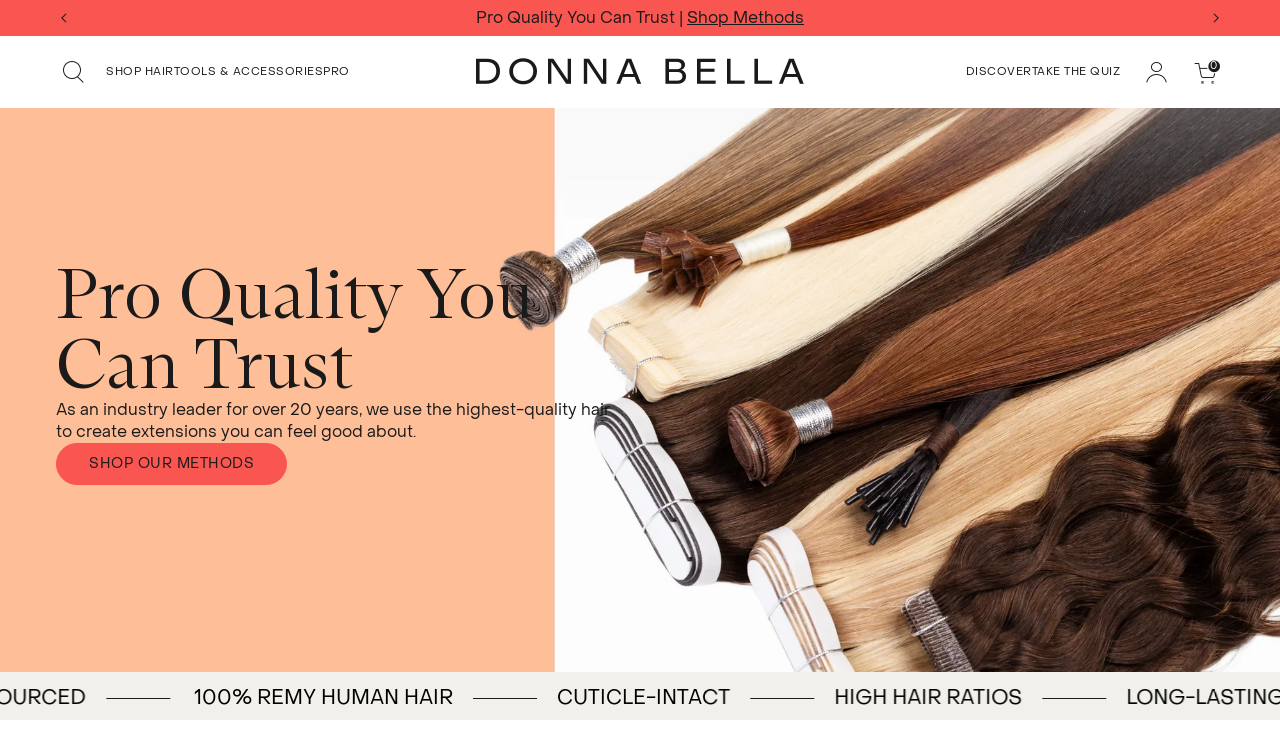

--- FILE ---
content_type: text/html; charset=utf-8
request_url: https://donnabellahair.com/pages/tape-in-online-course-progress
body_size: 39406
content:

<!doctype html>
<html class="no-js supports-no-cookies html-template-page" lang="en">
    <head>
 <script>/* start spd config */window._spt_delay_keywords=["/gtag/js,gtag(,/checkouts,/tiktok-track.js,/hotjar-,/smile-,/adoric.js,/wpm/,fbq("];/* end spd config */</script> 

        
        <meta charset="utf-8">
<meta http-equiv="X-UA-Compatible" content="IE=edge,chrome=1">
<meta name="viewport" content="width=device-width, initial-scale=1.0, height=device-height, minimum-scale=1.0, user-scalable=1.0">
<meta name="theme-color" content="">


<!-- Network optimisations -->
<link rel="preconnect" href="//cdn.shopify.com" crossorigin>
<link rel="preconnect" href="//fonts.shopifycdn.com" crossorigin>

<link rel="shortcut icon" href="//donnabellahair.com/cdn/shop/files/favicon_2fe8af35-f0c7-4f39-bef0-c6368cee3534.png?crop=center&height=32&v=1728419586&width=32" type="image/png">


<title>Tape-In ONLINE COURSE Progress
&ndash; Donna Bella Hair</title>
        <meta name="robots" content="index,follow">
    
    <link rel="canonical" href="https://donnabellahair.com/pages/tape-in-online-course-progress">
    


<meta property="og:site_name" content="Donna Bella Hair">
<meta property="og:url" content="https://donnabellahair.com/pages/tape-in-online-course-progress">
<meta property="og:title" content="Tape-In ONLINE COURSE Progress">
<meta property="og:type" content="website">
<meta property="og:description" content="Donna Bella Hair is the leader in quality 100% natural Remy human hair extensions. Shop Donna Bella Hair today for the best selection on hair extensions!">
<meta property="og:image" content="http://donnabellahair.com/cdn/shop/files/Donna_Bella_Hair_Extensions.jpg?crop=center&height=1200&v=1733255033&width=1200">
<meta property="og:image:secure_url" content="https://donnabellahair.com/cdn/shop/files/Donna_Bella_Hair_Extensions.jpg?crop=center&height=1200&v=1733255033&width=1200">


<meta name="twitter:card" content="summary_large_image">
<meta name="twitter:title" content="Tape-In ONLINE COURSE Progress">
<meta name="twitter:description" content="Donna Bella Hair is the leader in quality 100% natural Remy human hair extensions. Shop Donna Bella Hair today for the best selection on hair extensions!">


<script>
    (function () {
        var root = document.documentElement;

        try {
            var vv = window.visualViewport;

            root.style.setProperty('--vh', (vv.height / 100) + 'px');
            root.style.setProperty('--vw', (vv.width / 100) + 'px');
            vv.addEventListener('resize', () => {
                root.style.setProperty('--vh', (vv.height / 100) + 'px');
                root.style.setProperty('--vw', (vv.width / 100) + 'px');
            });
        } catch (_) {
            // VisualViewport not supported, use `document.documentElement.clientHeight` instead
            root.style.setProperty('--vh', (root.clientHeight / 100) + 'px');
            root.style.setProperty('--vw', (root.clientWidth / 100) + 'px');
            window.addEventListener('resize', () => {
                root.style.setProperty('--vh', (root.clientHeight / 100) + 'px');
                root.style.setProperty('--vw', (root.clientWidth / 100) + 'px');
            });
        }
    })();
</script>


<link rel="stylesheet" href="//donnabellahair.com/cdn/shop/t/635/assets/theme.css?v=178179197687690334491769709804" data-href="assets/theme.css" >
<!-- Google Tag Manager -->
<script>(function(w,d,s,l,i){w[l]=w[l]||[];w[l].push({'gtm.start':
new Date().getTime(),event:'gtm.js'});var f=d.getElementsByTagName(s)[0],
j=d.createElement(s),dl=l!='dataLayer'?'&l='+l:'';j.async=true;j.src=
'https://www.googletagmanager.com/gtm.js?id='+i+dl;f.parentNode.insertBefore(j,f);
})(window,document,'script','dataLayer','GTM-PFMM62L');</script>
<!-- End Google Tag Manager -->

<script> (function(){ var s = document.createElement('script'); var h = document.querySelector('head') || document.body; s.src = 'https://acsbapp.com/apps/app/dist/js/app.js'; s.async = true; s.onload = function(){ acsbJS.init({ statementLink : '', footerHtml : '', hideMobile : false, hideTrigger : false, disableBgProcess : false, language : 'en', position : 'right', leadColor : '#146FF8', triggerColor : '#146FF8', triggerRadius : '50%', triggerPositionX : 'right', triggerPositionY : 'bottom', triggerIcon : 'people', triggerSize : 'bottom', triggerOffsetX : 20, triggerOffsetY : 20, mobile : { triggerSize : 'small', triggerPositionX : 'right', triggerPositionY : 'bottom', triggerOffsetX : 20, triggerOffsetY : 20, triggerRadius : '20' } }); }; h.appendChild(s); })(); </script>

<!-- optimizely -->
<script src="https://cdn.optimizely.com/js/24758860518.js"></script>
<!-- End optimizely -->

<!-- Global site tag (gtag.js) - Google Ads: 1039190439 -->
 <script async="" src="https://www.googletagmanager.com/gtag/js?id=AW-1039190439" type="hyperscript/defer-load"></script>
 <script>
   //window.dataLayer = window.dataLayer || [];
   function gtag(){dataLayer.push(arguments);}
   gtag('js', new Date());

   gtag('config', 'AW-1039190439');
 </script>

 <!-- End Google Global Site Tag-->

 <!-- Cross Domain Ga4 property -->
<script async="" src="https://www.googletagmanager.com/gtag/js?id=G-NGSS6Y03HH"></script>
<script>
  window.dataLayer = window.dataLayer || [];
  function gtag(){dataLayer.push(arguments);}
  gtag('js', new Date());

  gtag('config', 'G-NGSS6Y03HH');
</script>

<!-- Google Optimize -->
<script src="https://www.googleoptimize.com/optimize.js?id=OPT-5PBP5PB" type="hyperscript/defer-load"></script>
<!-- End of Google Optimize -->
<!-- Begin: Northbeam metadata info -->
<script>    localStorage.setItem('nb__region_code', "{{ localization.country.iso_code }}");
 localStorage.setItem('nb__currency_code', "{{ localization.country.currency.iso_code }}");
</script>
<!-- End: Northbeam metadata info -->
<!-- Begin: Northbeam pixel -->
<script>(function(){var t;(n=t=t||{}).A="identify",n.B="trackPageView",n.C="fireEmailCaptureEvent",n.D="fireCustomGoal",n.E="firePurchaseEvent",n.F="trackPageViewInitial",n.G="fireSlimPurchaseEvent",n.H="identifyCustomerId";var n="//j.northbeam.io/ota-sp/b22401be-5846-477f-9131-d05e0c05f0e9.js";function r(n){for(var e=[],t=1;t<arguments.length;t++)e[t-1]=arguments[t];i.push({fnName:n,args:e})}var e,i=[],a=((e={})[t.F]=function(n){r(t.F,n)},(a={_q:i})[t.A]=function(n,e){return r(t.A,n,e)},a[t.B]=function(){return r(t.B)},a[t.C]=function(n,e){return r(t.C,n,e)},a[t.D]=function(n,e){return r(t.D,n,e)},a[t.E]=function(n){return r(t.E,n)},a[t.G]=function(n){return r(t.G,n)},a[t.H]=function(n,e){return r(t.H,n,e)},Object.assign(function(n){for(var e=[],t=1;t<arguments.length;t++)e.push(arguments[t]);return r.apply(null,[n].concat(e))},a));window.Northbeam=a,(a=document.createElement("script")).async=!0,a.src=n,document.head.appendChild(a),e.trackPageViewInitial(window.location.href);})()</script>
<!-- End: Northbeam pixel -->


        
        <script>window.performance && window.performance.mark && window.performance.mark('shopify.content_for_header.start');</script><meta name="google-site-verification" content="wO5-53MN9puSSl95mHFB7-W-JGLyTH_7El86agsZ_DU">
<meta id="shopify-digital-wallet" name="shopify-digital-wallet" content="/25044102/digital_wallets/dialog">
<meta name="shopify-checkout-api-token" content="9c5066450914c08f31918aa90c26fd9d">
<meta id="in-context-paypal-metadata" data-shop-id="25044102" data-venmo-supported="false" data-environment="production" data-locale="en_US" data-paypal-v4="true" data-currency="USD">
<script async="async" src="/checkouts/internal/preloads.js?locale=en-US"></script>
<link rel="preconnect" href="https://shop.app" crossorigin="anonymous">
<script async="async" src="https://shop.app/checkouts/internal/preloads.js?locale=en-US&shop_id=25044102" crossorigin="anonymous"></script>
<script id="apple-pay-shop-capabilities" type="application/json">{"shopId":25044102,"countryCode":"US","currencyCode":"USD","merchantCapabilities":["supports3DS"],"merchantId":"gid:\/\/shopify\/Shop\/25044102","merchantName":"Donna Bella Hair","requiredBillingContactFields":["postalAddress","email","phone"],"requiredShippingContactFields":["postalAddress","email","phone"],"shippingType":"shipping","supportedNetworks":["visa","masterCard","amex","discover","elo","jcb"],"total":{"type":"pending","label":"Donna Bella Hair","amount":"1.00"},"shopifyPaymentsEnabled":true,"supportsSubscriptions":true}</script>
<script id="shopify-features" type="application/json">{"accessToken":"9c5066450914c08f31918aa90c26fd9d","betas":["rich-media-storefront-analytics"],"domain":"donnabellahair.com","predictiveSearch":true,"shopId":25044102,"locale":"en"}</script>
<script>var Shopify = Shopify || {};
Shopify.shop = "donnabellahair.myshopify.com";
Shopify.locale = "en";
Shopify.currency = {"active":"USD","rate":"1.0"};
Shopify.country = "US";
Shopify.theme = {"name":"Donnabella [Prod] [GitHub]","id":133932908634,"schema_name":"X","schema_version":"3.0.1","theme_store_id":null,"role":"main"};
Shopify.theme.handle = "null";
Shopify.theme.style = {"id":null,"handle":null};
Shopify.cdnHost = "donnabellahair.com/cdn";
Shopify.routes = Shopify.routes || {};
Shopify.routes.root = "/";</script>
<script type="module">!function(o){(o.Shopify=o.Shopify||{}).modules=!0}(window);</script>
<script>!function(o){function n(){var o=[];function n(){o.push(Array.prototype.slice.apply(arguments))}return n.q=o,n}var t=o.Shopify=o.Shopify||{};t.loadFeatures=n(),t.autoloadFeatures=n()}(window);</script>
<script>
  window.ShopifyPay = window.ShopifyPay || {};
  window.ShopifyPay.apiHost = "shop.app\/pay";
  window.ShopifyPay.redirectState = null;
</script>
<script id="shop-js-analytics" type="application/json">{"pageType":"page"}</script>
<script defer="defer" async type="module" src="//donnabellahair.com/cdn/shopifycloud/shop-js/modules/v2/client.init-shop-cart-sync_BN7fPSNr.en.esm.js"></script>
<script defer="defer" async type="module" src="//donnabellahair.com/cdn/shopifycloud/shop-js/modules/v2/chunk.common_Cbph3Kss.esm.js"></script>
<script defer="defer" async type="module" src="//donnabellahair.com/cdn/shopifycloud/shop-js/modules/v2/chunk.modal_DKumMAJ1.esm.js"></script>
<script type="module">
  await import("//donnabellahair.com/cdn/shopifycloud/shop-js/modules/v2/client.init-shop-cart-sync_BN7fPSNr.en.esm.js");
await import("//donnabellahair.com/cdn/shopifycloud/shop-js/modules/v2/chunk.common_Cbph3Kss.esm.js");
await import("//donnabellahair.com/cdn/shopifycloud/shop-js/modules/v2/chunk.modal_DKumMAJ1.esm.js");

  window.Shopify.SignInWithShop?.initShopCartSync?.({"fedCMEnabled":true,"windoidEnabled":true});

</script>
<script>
  window.Shopify = window.Shopify || {};
  if (!window.Shopify.featureAssets) window.Shopify.featureAssets = {};
  window.Shopify.featureAssets['shop-js'] = {"shop-cart-sync":["modules/v2/client.shop-cart-sync_CJVUk8Jm.en.esm.js","modules/v2/chunk.common_Cbph3Kss.esm.js","modules/v2/chunk.modal_DKumMAJ1.esm.js"],"init-fed-cm":["modules/v2/client.init-fed-cm_7Fvt41F4.en.esm.js","modules/v2/chunk.common_Cbph3Kss.esm.js","modules/v2/chunk.modal_DKumMAJ1.esm.js"],"init-shop-email-lookup-coordinator":["modules/v2/client.init-shop-email-lookup-coordinator_Cc088_bR.en.esm.js","modules/v2/chunk.common_Cbph3Kss.esm.js","modules/v2/chunk.modal_DKumMAJ1.esm.js"],"init-windoid":["modules/v2/client.init-windoid_hPopwJRj.en.esm.js","modules/v2/chunk.common_Cbph3Kss.esm.js","modules/v2/chunk.modal_DKumMAJ1.esm.js"],"shop-button":["modules/v2/client.shop-button_B0jaPSNF.en.esm.js","modules/v2/chunk.common_Cbph3Kss.esm.js","modules/v2/chunk.modal_DKumMAJ1.esm.js"],"shop-cash-offers":["modules/v2/client.shop-cash-offers_DPIskqss.en.esm.js","modules/v2/chunk.common_Cbph3Kss.esm.js","modules/v2/chunk.modal_DKumMAJ1.esm.js"],"shop-toast-manager":["modules/v2/client.shop-toast-manager_CK7RT69O.en.esm.js","modules/v2/chunk.common_Cbph3Kss.esm.js","modules/v2/chunk.modal_DKumMAJ1.esm.js"],"init-shop-cart-sync":["modules/v2/client.init-shop-cart-sync_BN7fPSNr.en.esm.js","modules/v2/chunk.common_Cbph3Kss.esm.js","modules/v2/chunk.modal_DKumMAJ1.esm.js"],"init-customer-accounts-sign-up":["modules/v2/client.init-customer-accounts-sign-up_CfPf4CXf.en.esm.js","modules/v2/client.shop-login-button_DeIztwXF.en.esm.js","modules/v2/chunk.common_Cbph3Kss.esm.js","modules/v2/chunk.modal_DKumMAJ1.esm.js"],"pay-button":["modules/v2/client.pay-button_CgIwFSYN.en.esm.js","modules/v2/chunk.common_Cbph3Kss.esm.js","modules/v2/chunk.modal_DKumMAJ1.esm.js"],"init-customer-accounts":["modules/v2/client.init-customer-accounts_DQ3x16JI.en.esm.js","modules/v2/client.shop-login-button_DeIztwXF.en.esm.js","modules/v2/chunk.common_Cbph3Kss.esm.js","modules/v2/chunk.modal_DKumMAJ1.esm.js"],"avatar":["modules/v2/client.avatar_BTnouDA3.en.esm.js"],"init-shop-for-new-customer-accounts":["modules/v2/client.init-shop-for-new-customer-accounts_CsZy_esa.en.esm.js","modules/v2/client.shop-login-button_DeIztwXF.en.esm.js","modules/v2/chunk.common_Cbph3Kss.esm.js","modules/v2/chunk.modal_DKumMAJ1.esm.js"],"shop-follow-button":["modules/v2/client.shop-follow-button_BRMJjgGd.en.esm.js","modules/v2/chunk.common_Cbph3Kss.esm.js","modules/v2/chunk.modal_DKumMAJ1.esm.js"],"checkout-modal":["modules/v2/client.checkout-modal_B9Drz_yf.en.esm.js","modules/v2/chunk.common_Cbph3Kss.esm.js","modules/v2/chunk.modal_DKumMAJ1.esm.js"],"shop-login-button":["modules/v2/client.shop-login-button_DeIztwXF.en.esm.js","modules/v2/chunk.common_Cbph3Kss.esm.js","modules/v2/chunk.modal_DKumMAJ1.esm.js"],"lead-capture":["modules/v2/client.lead-capture_DXYzFM3R.en.esm.js","modules/v2/chunk.common_Cbph3Kss.esm.js","modules/v2/chunk.modal_DKumMAJ1.esm.js"],"shop-login":["modules/v2/client.shop-login_CA5pJqmO.en.esm.js","modules/v2/chunk.common_Cbph3Kss.esm.js","modules/v2/chunk.modal_DKumMAJ1.esm.js"],"payment-terms":["modules/v2/client.payment-terms_BxzfvcZJ.en.esm.js","modules/v2/chunk.common_Cbph3Kss.esm.js","modules/v2/chunk.modal_DKumMAJ1.esm.js"]};
</script>
<script>(function() {
  var isLoaded = false;
  function asyncLoad() {
    if (isLoaded) return;
    isLoaded = true;
    var urls = ["https:\/\/dropinblog.com\/js\/shopify.js?shop=donnabellahair.myshopify.com","https:\/\/swymv3premium-01.azureedge.net\/code\/swym-shopify.js?shop=donnabellahair.myshopify.com","https:\/\/packageprotection-app.beautyindustrygroup.com\/scripts\/store\/donnabellahair.myshopify.com\/shop.js?shop=donnabellahair.myshopify.com","https:\/\/connect.nosto.com\/include\/script\/shopify-25044102.js?shop=donnabellahair.myshopify.com","https:\/\/cdn.shopify.com\/s\/files\/1\/2504\/4102\/t\/635\/assets\/yoast-active-script.js?v=1738183713\u0026shop=donnabellahair.myshopify.com","https:\/\/cdn.shopify.com\/s\/files\/1\/2504\/4102\/t\/635\/assets\/yoast-active-script.js?v=0\u0026shop=donnabellahair.myshopify.com","\/\/cdn.shopify.com\/proxy\/7a7acc47f41692839d3e926fce805107427d4d8426c88f8a25ec3d12d86b2f5a\/d1639lhkj5l89m.cloudfront.net\/js\/storefront\/uppromote.js?shop=donnabellahair.myshopify.com\u0026sp-cache-control=cHVibGljLCBtYXgtYWdlPTkwMA"];
    for (var i = 0; i < urls.length; i++) {
      var s = document.createElement('script');
      s.type = 'text/javascript';
      s.async = true;
      s.src = urls[i];
      var x = document.getElementsByTagName('script')[0];
      x.parentNode.insertBefore(s, x);
    }
  };
  if(window.attachEvent) {
    window.attachEvent('onload', asyncLoad);
  } else {
    window.addEventListener('load', asyncLoad, false);
  }
})();</script>
<script id="__st">var __st={"a":25044102,"offset":-25200,"reqid":"5d40d75a-3341-4cb1-b320-164a615e157c-1769915578","pageurl":"donnabellahair.com\/pages\/tape-in-online-course-progress","s":"pages-24347508826","u":"7fb243c8771e","p":"page","rtyp":"page","rid":24347508826};</script>
<script>window.ShopifyPaypalV4VisibilityTracking = true;</script>
<script id="captcha-bootstrap">!function(){'use strict';const t='contact',e='account',n='new_comment',o=[[t,t],['blogs',n],['comments',n],[t,'customer']],c=[[e,'customer_login'],[e,'guest_login'],[e,'recover_customer_password'],[e,'create_customer']],r=t=>t.map((([t,e])=>`form[action*='/${t}']:not([data-nocaptcha='true']) input[name='form_type'][value='${e}']`)).join(','),a=t=>()=>t?[...document.querySelectorAll(t)].map((t=>t.form)):[];function s(){const t=[...o],e=r(t);return a(e)}const i='password',u='form_key',d=['recaptcha-v3-token','g-recaptcha-response','h-captcha-response',i],f=()=>{try{return window.sessionStorage}catch{return}},m='__shopify_v',_=t=>t.elements[u];function p(t,e,n=!1){try{const o=window.sessionStorage,c=JSON.parse(o.getItem(e)),{data:r}=function(t){const{data:e,action:n}=t;return t[m]||n?{data:e,action:n}:{data:t,action:n}}(c);for(const[e,n]of Object.entries(r))t.elements[e]&&(t.elements[e].value=n);n&&o.removeItem(e)}catch(o){console.error('form repopulation failed',{error:o})}}const l='form_type',E='cptcha';function T(t){t.dataset[E]=!0}const w=window,h=w.document,L='Shopify',v='ce_forms',y='captcha';let A=!1;((t,e)=>{const n=(g='f06e6c50-85a8-45c8-87d0-21a2b65856fe',I='https://cdn.shopify.com/shopifycloud/storefront-forms-hcaptcha/ce_storefront_forms_captcha_hcaptcha.v1.5.2.iife.js',D={infoText:'Protected by hCaptcha',privacyText:'Privacy',termsText:'Terms'},(t,e,n)=>{const o=w[L][v],c=o.bindForm;if(c)return c(t,g,e,D).then(n);var r;o.q.push([[t,g,e,D],n]),r=I,A||(h.body.append(Object.assign(h.createElement('script'),{id:'captcha-provider',async:!0,src:r})),A=!0)});var g,I,D;w[L]=w[L]||{},w[L][v]=w[L][v]||{},w[L][v].q=[],w[L][y]=w[L][y]||{},w[L][y].protect=function(t,e){n(t,void 0,e),T(t)},Object.freeze(w[L][y]),function(t,e,n,w,h,L){const[v,y,A,g]=function(t,e,n){const i=e?o:[],u=t?c:[],d=[...i,...u],f=r(d),m=r(i),_=r(d.filter((([t,e])=>n.includes(e))));return[a(f),a(m),a(_),s()]}(w,h,L),I=t=>{const e=t.target;return e instanceof HTMLFormElement?e:e&&e.form},D=t=>v().includes(t);t.addEventListener('submit',(t=>{const e=I(t);if(!e)return;const n=D(e)&&!e.dataset.hcaptchaBound&&!e.dataset.recaptchaBound,o=_(e),c=g().includes(e)&&(!o||!o.value);(n||c)&&t.preventDefault(),c&&!n&&(function(t){try{if(!f())return;!function(t){const e=f();if(!e)return;const n=_(t);if(!n)return;const o=n.value;o&&e.removeItem(o)}(t);const e=Array.from(Array(32),(()=>Math.random().toString(36)[2])).join('');!function(t,e){_(t)||t.append(Object.assign(document.createElement('input'),{type:'hidden',name:u})),t.elements[u].value=e}(t,e),function(t,e){const n=f();if(!n)return;const o=[...t.querySelectorAll(`input[type='${i}']`)].map((({name:t})=>t)),c=[...d,...o],r={};for(const[a,s]of new FormData(t).entries())c.includes(a)||(r[a]=s);n.setItem(e,JSON.stringify({[m]:1,action:t.action,data:r}))}(t,e)}catch(e){console.error('failed to persist form',e)}}(e),e.submit())}));const S=(t,e)=>{t&&!t.dataset[E]&&(n(t,e.some((e=>e===t))),T(t))};for(const o of['focusin','change'])t.addEventListener(o,(t=>{const e=I(t);D(e)&&S(e,y())}));const B=e.get('form_key'),M=e.get(l),P=B&&M;t.addEventListener('DOMContentLoaded',(()=>{const t=y();if(P)for(const e of t)e.elements[l].value===M&&p(e,B);[...new Set([...A(),...v().filter((t=>'true'===t.dataset.shopifyCaptcha))])].forEach((e=>S(e,t)))}))}(h,new URLSearchParams(w.location.search),n,t,e,['guest_login'])})(!1,!0)}();</script>
<script integrity="sha256-4kQ18oKyAcykRKYeNunJcIwy7WH5gtpwJnB7kiuLZ1E=" data-source-attribution="shopify.loadfeatures" defer="defer" src="//donnabellahair.com/cdn/shopifycloud/storefront/assets/storefront/load_feature-a0a9edcb.js" crossorigin="anonymous"></script>
<script crossorigin="anonymous" defer="defer" src="//donnabellahair.com/cdn/shopifycloud/storefront/assets/shopify_pay/storefront-65b4c6d7.js?v=20250812"></script>
<script data-source-attribution="shopify.dynamic_checkout.dynamic.init">var Shopify=Shopify||{};Shopify.PaymentButton=Shopify.PaymentButton||{isStorefrontPortableWallets:!0,init:function(){window.Shopify.PaymentButton.init=function(){};var t=document.createElement("script");t.src="https://donnabellahair.com/cdn/shopifycloud/portable-wallets/latest/portable-wallets.en.js",t.type="module",document.head.appendChild(t)}};
</script>
<script data-source-attribution="shopify.dynamic_checkout.buyer_consent">
  function portableWalletsHideBuyerConsent(e){var t=document.getElementById("shopify-buyer-consent"),n=document.getElementById("shopify-subscription-policy-button");t&&n&&(t.classList.add("hidden"),t.setAttribute("aria-hidden","true"),n.removeEventListener("click",e))}function portableWalletsShowBuyerConsent(e){var t=document.getElementById("shopify-buyer-consent"),n=document.getElementById("shopify-subscription-policy-button");t&&n&&(t.classList.remove("hidden"),t.removeAttribute("aria-hidden"),n.addEventListener("click",e))}window.Shopify?.PaymentButton&&(window.Shopify.PaymentButton.hideBuyerConsent=portableWalletsHideBuyerConsent,window.Shopify.PaymentButton.showBuyerConsent=portableWalletsShowBuyerConsent);
</script>
<script data-source-attribution="shopify.dynamic_checkout.cart.bootstrap">document.addEventListener("DOMContentLoaded",(function(){function t(){return document.querySelector("shopify-accelerated-checkout-cart, shopify-accelerated-checkout")}if(t())Shopify.PaymentButton.init();else{new MutationObserver((function(e,n){t()&&(Shopify.PaymentButton.init(),n.disconnect())})).observe(document.body,{childList:!0,subtree:!0})}}));
</script>
<link id="shopify-accelerated-checkout-styles" rel="stylesheet" media="screen" href="https://donnabellahair.com/cdn/shopifycloud/portable-wallets/latest/accelerated-checkout-backwards-compat.css" crossorigin="anonymous">
<style id="shopify-accelerated-checkout-cart">
        #shopify-buyer-consent {
  margin-top: 1em;
  display: inline-block;
  width: 100%;
}

#shopify-buyer-consent.hidden {
  display: none;
}

#shopify-subscription-policy-button {
  background: none;
  border: none;
  padding: 0;
  text-decoration: underline;
  font-size: inherit;
  cursor: pointer;
}

#shopify-subscription-policy-button::before {
  box-shadow: none;
}

      </style>

<script>window.performance && window.performance.mark && window.performance.mark('shopify.content_for_header.end');</script>
        
        <script type="text/javascript">
var _iub = _iub || [];
_iub.csConfiguration = {"applyGdprForCH":false,"askConsentAtCookiePolicyUpdate":true,"countryDetection":true,"enableFadp":true,"enableLgpd":true,"enableUspr":true,"gdprAppliesGlobally":false,"lgpdAppliesGlobally":false,"perPurposeConsent":true,"siteId":3047045,"whitelabel":false,"cookiePolicyId":53637083,"i18n":{"en":{"banner":{"title":"Notice","dynamic":{"body":"Donnabella Hair and selected third parties collect personal information as specified in the privacy policy.\n \nYou can give or deny your consent to the processing of your precise geolocation data at any time via the “Accept” and “Reject” buttons or inside the privacy choices panel."},"customize_button_caption":"Learn More"}}},"banner":{"acceptButtonCaptionColor":"#FFFFFF","acceptButtonColor":"#000000","acceptButtonDisplay":true,"backgroundColor":"#FFFFFF","closeButtonDisplay":false,"customizeButtonDisplay":true,"explicitWithdrawal":true,"fontSizeBody":"12px","linksColor":"#000000","listPurposes":true,"ownerName":"Donna Bella Hair","position":"float-bottom-center","rejectButtonCaptionColor":"#FFFFFF","rejectButtonColor":"#000000","rejectButtonDisplay":true,"showPurposesToggles":true,"showTotalNumberOfProviders":true,"textColor":"#000000"}};
_iub.csLangConfiguration = {"en":{"cookiePolicyId":53637083}};
</script>
<script type="text/javascript" src="//cs.iubenda.com/sync/3047045.js"></script>
<script type="text/javascript" src="//cdn.iubenda.com/cs/gpp/stub.js"></script>
<script type="text/javascript" src="//cdn.iubenda.com/cs/iubenda_cs.js" charset="UTF-8" async></script>

        
        <script type="text/javascript">
          (function(){var name="nostojs";window[name]=window[name]||function(cb){(window[name].q=window[name].q||[]).push(cb);};})();
        </script>
        <script src="https://connect.nosto.com/include/shopify-25044102" async></script>
    <!-- BEGIN app block: shopify://apps/microsoft-clarity/blocks/clarity_js/31c3d126-8116-4b4a-8ba1-baeda7c4aeea -->
<script type="text/javascript">
  (function (c, l, a, r, i, t, y) {
    c[a] = c[a] || function () { (c[a].q = c[a].q || []).push(arguments); };
    t = l.createElement(r); t.async = 1; t.src = "https://www.clarity.ms/tag/" + i + "?ref=shopify";
    y = l.getElementsByTagName(r)[0]; y.parentNode.insertBefore(t, y);

    c.Shopify.loadFeatures([{ name: "consent-tracking-api", version: "0.1" }], error => {
      if (error) {
        console.error("Error loading Shopify features:", error);
        return;
      }

      c[a]('consentv2', {
        ad_Storage: c.Shopify.customerPrivacy.marketingAllowed() ? "granted" : "denied",
        analytics_Storage: c.Shopify.customerPrivacy.analyticsProcessingAllowed() ? "granted" : "denied",
      });
    });

    l.addEventListener("visitorConsentCollected", function (e) {
      c[a]('consentv2', {
        ad_Storage: e.detail.marketingAllowed ? "granted" : "denied",
        analytics_Storage: e.detail.analyticsAllowed ? "granted" : "denied",
      });
    });
  })(window, document, "clarity", "script", "t4aejtycqo");
</script>



<!-- END app block --><!-- BEGIN app block: shopify://apps/dropinblog/blocks/head/d07cf0d3-9e5c-4b7f-829c-19d888accd75 -->












<!-- END app block --><!-- BEGIN app block: shopify://apps/yoast-seo/blocks/metatags/7c777011-bc88-4743-a24e-64336e1e5b46 -->
<!-- This site is optimized with Yoast SEO for Shopify -->
<title>Tape-In ONLINE COURSE Progress - Donna Bella Hair</title>
<link rel="canonical" href="https://donnabellahair.com/pages/tape-in-online-course-progress" />
<meta name="robots" content="index, follow, max-image-preview:large, max-snippet:-1, max-video-preview:-1" />
<meta property="og:site_name" content="Donna Bella Hair" />
<meta property="og:url" content="https://donnabellahair.com/pages/tape-in-online-course-progress" />
<meta property="og:locale" content="en_US" />
<meta property="og:type" content="website" />
<meta property="og:title" content="Tape-In ONLINE COURSE Progress - Donna Bella Hair" />
<meta property="og:image" content="https://donnabellahair.com/cdn/shop/files/Donna_Bella_Hair_Extensions.jpg?v=1733255033" />
<meta property="og:image:height" content="628" />
<meta property="og:image:width" content="1200" />
<meta name="twitter:card" content="summary_large_image" />
<script type="application/ld+json" id="yoast-schema-graph">
{
  "@context": "https://schema.org",
  "@graph": [
    {
      "@type": "WebSite",
      "@id": "https://donnabellahair.com/#/schema/website/1",
      "url": "https://donnabellahair.com",
      "name": "Donna Bella Hair",
      "potentialAction": {
        "@type": "SearchAction",
        "target": "https://donnabellahair.com/search?q={search_term_string}",
        "query-input": "required name=search_term_string"
      },
      "inLanguage": "en"
    },
    {
      "@type": ["WebPage"],
      "@id": "https:\/\/donnabellahair.com\/pages\/tape-in-online-course-progress",
      "name": "Tape-In ONLINE COURSE Progress - Donna Bella Hair",
      "datePublished": "2019-05-02T01:14:00-06:00",
      "potentialAction": {
        "@type": "ReadAction",
        "target": "https:\/\/donnabellahair.com\/pages\/tape-in-online-course-progress"
      },
      "breadcrumb": {
        "@id": "https:\/\/donnabellahair.com\/pages\/tape-in-online-course-progress\/#\/schema\/breadcrumb"
      },
      "primaryImageOfPage": {
        "@id": "https://donnabellahair.com/#/schema/ImageObject/765209378906"
      },
      "image": [{
        "@id": "https://donnabellahair.com/#/schema/ImageObject/765209378906"
      }],
      "isPartOf": {
        "@id": "https://donnabellahair.com/#/schema/website/1"
      },
      "url": "https:\/\/donnabellahair.com\/pages\/tape-in-online-course-progress"
    },
    {
      "@type": "ImageObject",
      "@id": "https://donnabellahair.com/#/schema/ImageObject/765209378906",
      "width": 1200,
      "height": 628,
      "url": "https:\/\/donnabellahair.com\/cdn\/shop\/files\/Donna_Bella_Hair_Extensions.jpg?v=1733255033",
      "contentUrl": "https:\/\/donnabellahair.com\/cdn\/shop\/files\/Donna_Bella_Hair_Extensions.jpg?v=1733255033"
    },
    {
      "@type": "BreadcrumbList",
      "@id": "https:\/\/donnabellahair.com\/pages\/tape-in-online-course-progress\/#\/schema\/breadcrumb",
      "itemListElement": [
        {
          "@type": "ListItem",
          "name": "Donna Bella Hair",
          "item": "https:\/\/donnabellahair.com",
          "position": 1
        },
        {
          "@type": "ListItem",
          "name": "Tape-In ONLINE COURSE Progress",
          "position": 2
        }
      ]
    }

  ]}
</script>
<!--/ Yoast SEO -->
<!-- END app block --><!-- BEGIN app block: shopify://apps/klaviyo-email-marketing-sms/blocks/klaviyo-onsite-embed/2632fe16-c075-4321-a88b-50b567f42507 -->












  <script async src="https://static.klaviyo.com/onsite/js/MCuFMW/klaviyo.js?company_id=MCuFMW"></script>
  <script>!function(){if(!window.klaviyo){window._klOnsite=window._klOnsite||[];try{window.klaviyo=new Proxy({},{get:function(n,i){return"push"===i?function(){var n;(n=window._klOnsite).push.apply(n,arguments)}:function(){for(var n=arguments.length,o=new Array(n),w=0;w<n;w++)o[w]=arguments[w];var t="function"==typeof o[o.length-1]?o.pop():void 0,e=new Promise((function(n){window._klOnsite.push([i].concat(o,[function(i){t&&t(i),n(i)}]))}));return e}}})}catch(n){window.klaviyo=window.klaviyo||[],window.klaviyo.push=function(){var n;(n=window._klOnsite).push.apply(n,arguments)}}}}();</script>

  




  <script>
    window.klaviyoReviewsProductDesignMode = false
  </script>







<!-- END app block --><!-- BEGIN app block: shopify://apps/uppromote-affiliate/blocks/core-script/64c32457-930d-4cb9-9641-e24c0d9cf1f4 --><!-- BEGIN app snippet: core-metafields-setting --><!--suppress ES6ConvertVarToLetConst -->
<script type="application/json" id="core-uppromote-settings">{"app_env":{"env":"production"}}</script>
<script type="application/json" id="core-uppromote-cart">{"note":null,"attributes":{},"original_total_price":0,"total_price":0,"total_discount":0,"total_weight":0.0,"item_count":0,"items":[],"requires_shipping":false,"currency":"USD","items_subtotal_price":0,"cart_level_discount_applications":[],"checkout_charge_amount":0}</script>
<script id="core-uppromote-quick-store-tracking-vars">
    function getDocumentContext(){const{href:a,hash:b,host:c,hostname:d,origin:e,pathname:f,port:g,protocol:h,search:i}=window.location,j=document.referrer,k=document.characterSet,l=document.title;return{location:{href:a,hash:b,host:c,hostname:d,origin:e,pathname:f,port:g,protocol:h,search:i},referrer:j||document.location.href,characterSet:k,title:l}}function getNavigatorContext(){const{language:a,cookieEnabled:b,languages:c,userAgent:d}=navigator;return{language:a,cookieEnabled:b,languages:c,userAgent:d}}function getWindowContext(){const{innerHeight:a,innerWidth:b,outerHeight:c,outerWidth:d,origin:e,screen:{height:j,width:k},screenX:f,screenY:g,scrollX:h,scrollY:i}=window;return{innerHeight:a,innerWidth:b,outerHeight:c,outerWidth:d,origin:e,screen:{screenHeight:j,screenWidth:k},screenX:f,screenY:g,scrollX:h,scrollY:i,location:getDocumentContext().location}}function getContext(){return{document:getDocumentContext(),navigator:getNavigatorContext(),window:getWindowContext()}}
    if (window.location.href.includes('?sca_ref=')) {
        localStorage.setItem('__up_lastViewedPageContext', JSON.stringify({
            context: getContext(),
            timestamp: new Date().toISOString(),
        }))
    }
</script>

<script id="core-uppromote-setting-booster">
    var UpPromoteCoreSettings = JSON.parse(document.getElementById('core-uppromote-settings').textContent)
    UpPromoteCoreSettings.currentCart = JSON.parse(document.getElementById('core-uppromote-cart')?.textContent || '{}')
    const idToClean = ['core-uppromote-settings', 'core-uppromote-cart', 'core-uppromote-setting-booster', 'core-uppromote-quick-store-tracking-vars']
    idToClean.forEach(id => {
        document.getElementById(id)?.remove()
    })
</script>
<!-- END app snippet -->


<!-- END app block --><script src="https://cdn.shopify.com/extensions/019c09f7-792c-7d70-ae80-49a4794c4d99/askwhai-681/assets/vqb-extension.js" type="text/javascript" defer="defer"></script>
<link href="https://cdn.shopify.com/extensions/019c09f7-792c-7d70-ae80-49a4794c4d99/askwhai-681/assets/vqb-style.css" rel="stylesheet" type="text/css" media="all">
<script src="https://cdn.shopify.com/extensions/019c099b-8bed-773c-9994-15a9dcaffea8/nosto-app-extensions-190/assets/market-init.js" type="text/javascript" defer="defer"></script>
<script src="https://cdn.shopify.com/extensions/019be912-7856-7c1f-9705-c70a8c8d7a8b/app-109/assets/core.min.js" type="text/javascript" defer="defer"></script>
<link href="https://monorail-edge.shopifysvc.com" rel="dns-prefetch">
<script>(function(){if ("sendBeacon" in navigator && "performance" in window) {try {var session_token_from_headers = performance.getEntriesByType('navigation')[0].serverTiming.find(x => x.name == '_s').description;} catch {var session_token_from_headers = undefined;}var session_cookie_matches = document.cookie.match(/_shopify_s=([^;]*)/);var session_token_from_cookie = session_cookie_matches && session_cookie_matches.length === 2 ? session_cookie_matches[1] : "";var session_token = session_token_from_headers || session_token_from_cookie || "";function handle_abandonment_event(e) {var entries = performance.getEntries().filter(function(entry) {return /monorail-edge.shopifysvc.com/.test(entry.name);});if (!window.abandonment_tracked && entries.length === 0) {window.abandonment_tracked = true;var currentMs = Date.now();var navigation_start = performance.timing.navigationStart;var payload = {shop_id: 25044102,url: window.location.href,navigation_start,duration: currentMs - navigation_start,session_token,page_type: "page"};window.navigator.sendBeacon("https://monorail-edge.shopifysvc.com/v1/produce", JSON.stringify({schema_id: "online_store_buyer_site_abandonment/1.1",payload: payload,metadata: {event_created_at_ms: currentMs,event_sent_at_ms: currentMs}}));}}window.addEventListener('pagehide', handle_abandonment_event);}}());</script>
<script id="web-pixels-manager-setup">(function e(e,d,r,n,o){if(void 0===o&&(o={}),!Boolean(null===(a=null===(i=window.Shopify)||void 0===i?void 0:i.analytics)||void 0===a?void 0:a.replayQueue)){var i,a;window.Shopify=window.Shopify||{};var t=window.Shopify;t.analytics=t.analytics||{};var s=t.analytics;s.replayQueue=[],s.publish=function(e,d,r){return s.replayQueue.push([e,d,r]),!0};try{self.performance.mark("wpm:start")}catch(e){}var l=function(){var e={modern:/Edge?\/(1{2}[4-9]|1[2-9]\d|[2-9]\d{2}|\d{4,})\.\d+(\.\d+|)|Firefox\/(1{2}[4-9]|1[2-9]\d|[2-9]\d{2}|\d{4,})\.\d+(\.\d+|)|Chrom(ium|e)\/(9{2}|\d{3,})\.\d+(\.\d+|)|(Maci|X1{2}).+ Version\/(15\.\d+|(1[6-9]|[2-9]\d|\d{3,})\.\d+)([,.]\d+|)( \(\w+\)|)( Mobile\/\w+|) Safari\/|Chrome.+OPR\/(9{2}|\d{3,})\.\d+\.\d+|(CPU[ +]OS|iPhone[ +]OS|CPU[ +]iPhone|CPU IPhone OS|CPU iPad OS)[ +]+(15[._]\d+|(1[6-9]|[2-9]\d|\d{3,})[._]\d+)([._]\d+|)|Android:?[ /-](13[3-9]|1[4-9]\d|[2-9]\d{2}|\d{4,})(\.\d+|)(\.\d+|)|Android.+Firefox\/(13[5-9]|1[4-9]\d|[2-9]\d{2}|\d{4,})\.\d+(\.\d+|)|Android.+Chrom(ium|e)\/(13[3-9]|1[4-9]\d|[2-9]\d{2}|\d{4,})\.\d+(\.\d+|)|SamsungBrowser\/([2-9]\d|\d{3,})\.\d+/,legacy:/Edge?\/(1[6-9]|[2-9]\d|\d{3,})\.\d+(\.\d+|)|Firefox\/(5[4-9]|[6-9]\d|\d{3,})\.\d+(\.\d+|)|Chrom(ium|e)\/(5[1-9]|[6-9]\d|\d{3,})\.\d+(\.\d+|)([\d.]+$|.*Safari\/(?![\d.]+ Edge\/[\d.]+$))|(Maci|X1{2}).+ Version\/(10\.\d+|(1[1-9]|[2-9]\d|\d{3,})\.\d+)([,.]\d+|)( \(\w+\)|)( Mobile\/\w+|) Safari\/|Chrome.+OPR\/(3[89]|[4-9]\d|\d{3,})\.\d+\.\d+|(CPU[ +]OS|iPhone[ +]OS|CPU[ +]iPhone|CPU IPhone OS|CPU iPad OS)[ +]+(10[._]\d+|(1[1-9]|[2-9]\d|\d{3,})[._]\d+)([._]\d+|)|Android:?[ /-](13[3-9]|1[4-9]\d|[2-9]\d{2}|\d{4,})(\.\d+|)(\.\d+|)|Mobile Safari.+OPR\/([89]\d|\d{3,})\.\d+\.\d+|Android.+Firefox\/(13[5-9]|1[4-9]\d|[2-9]\d{2}|\d{4,})\.\d+(\.\d+|)|Android.+Chrom(ium|e)\/(13[3-9]|1[4-9]\d|[2-9]\d{2}|\d{4,})\.\d+(\.\d+|)|Android.+(UC? ?Browser|UCWEB|U3)[ /]?(15\.([5-9]|\d{2,})|(1[6-9]|[2-9]\d|\d{3,})\.\d+)\.\d+|SamsungBrowser\/(5\.\d+|([6-9]|\d{2,})\.\d+)|Android.+MQ{2}Browser\/(14(\.(9|\d{2,})|)|(1[5-9]|[2-9]\d|\d{3,})(\.\d+|))(\.\d+|)|K[Aa][Ii]OS\/(3\.\d+|([4-9]|\d{2,})\.\d+)(\.\d+|)/},d=e.modern,r=e.legacy,n=navigator.userAgent;return n.match(d)?"modern":n.match(r)?"legacy":"unknown"}(),u="modern"===l?"modern":"legacy",c=(null!=n?n:{modern:"",legacy:""})[u],f=function(e){return[e.baseUrl,"/wpm","/b",e.hashVersion,"modern"===e.buildTarget?"m":"l",".js"].join("")}({baseUrl:d,hashVersion:r,buildTarget:u}),m=function(e){var d=e.version,r=e.bundleTarget,n=e.surface,o=e.pageUrl,i=e.monorailEndpoint;return{emit:function(e){var a=e.status,t=e.errorMsg,s=(new Date).getTime(),l=JSON.stringify({metadata:{event_sent_at_ms:s},events:[{schema_id:"web_pixels_manager_load/3.1",payload:{version:d,bundle_target:r,page_url:o,status:a,surface:n,error_msg:t},metadata:{event_created_at_ms:s}}]});if(!i)return console&&console.warn&&console.warn("[Web Pixels Manager] No Monorail endpoint provided, skipping logging."),!1;try{return self.navigator.sendBeacon.bind(self.navigator)(i,l)}catch(e){}var u=new XMLHttpRequest;try{return u.open("POST",i,!0),u.setRequestHeader("Content-Type","text/plain"),u.send(l),!0}catch(e){return console&&console.warn&&console.warn("[Web Pixels Manager] Got an unhandled error while logging to Monorail."),!1}}}}({version:r,bundleTarget:l,surface:e.surface,pageUrl:self.location.href,monorailEndpoint:e.monorailEndpoint});try{o.browserTarget=l,function(e){var d=e.src,r=e.async,n=void 0===r||r,o=e.onload,i=e.onerror,a=e.sri,t=e.scriptDataAttributes,s=void 0===t?{}:t,l=document.createElement("script"),u=document.querySelector("head"),c=document.querySelector("body");if(l.async=n,l.src=d,a&&(l.integrity=a,l.crossOrigin="anonymous"),s)for(var f in s)if(Object.prototype.hasOwnProperty.call(s,f))try{l.dataset[f]=s[f]}catch(e){}if(o&&l.addEventListener("load",o),i&&l.addEventListener("error",i),u)u.appendChild(l);else{if(!c)throw new Error("Did not find a head or body element to append the script");c.appendChild(l)}}({src:f,async:!0,onload:function(){if(!function(){var e,d;return Boolean(null===(d=null===(e=window.Shopify)||void 0===e?void 0:e.analytics)||void 0===d?void 0:d.initialized)}()){var d=window.webPixelsManager.init(e)||void 0;if(d){var r=window.Shopify.analytics;r.replayQueue.forEach((function(e){var r=e[0],n=e[1],o=e[2];d.publishCustomEvent(r,n,o)})),r.replayQueue=[],r.publish=d.publishCustomEvent,r.visitor=d.visitor,r.initialized=!0}}},onerror:function(){return m.emit({status:"failed",errorMsg:"".concat(f," has failed to load")})},sri:function(e){var d=/^sha384-[A-Za-z0-9+/=]+$/;return"string"==typeof e&&d.test(e)}(c)?c:"",scriptDataAttributes:o}),m.emit({status:"loading"})}catch(e){m.emit({status:"failed",errorMsg:(null==e?void 0:e.message)||"Unknown error"})}}})({shopId: 25044102,storefrontBaseUrl: "https://donnabellahair.com",extensionsBaseUrl: "https://extensions.shopifycdn.com/cdn/shopifycloud/web-pixels-manager",monorailEndpoint: "https://monorail-edge.shopifysvc.com/unstable/produce_batch",surface: "storefront-renderer",enabledBetaFlags: ["2dca8a86"],webPixelsConfigList: [{"id":"1233485914","configuration":"{\"shopId\":\"229559\",\"env\":\"production\",\"metaData\":\"[]\"}","eventPayloadVersion":"v1","runtimeContext":"STRICT","scriptVersion":"c5d4d7bbb4a4a4292a8a7b5334af7e3d","type":"APP","apiClientId":2773553,"privacyPurposes":[],"dataSharingAdjustments":{"protectedCustomerApprovalScopes":["read_customer_address","read_customer_email","read_customer_name","read_customer_personal_data","read_customer_phone"]}},{"id":"1214971994","configuration":"{\"accountID\":\"MCuFMW\",\"webPixelConfig\":\"eyJlbmFibGVBZGRlZFRvQ2FydEV2ZW50cyI6IHRydWV9\"}","eventPayloadVersion":"v1","runtimeContext":"STRICT","scriptVersion":"524f6c1ee37bacdca7657a665bdca589","type":"APP","apiClientId":123074,"privacyPurposes":["ANALYTICS","MARKETING"],"dataSharingAdjustments":{"protectedCustomerApprovalScopes":["read_customer_address","read_customer_email","read_customer_name","read_customer_personal_data","read_customer_phone"]}},{"id":"1120370778","configuration":"{\"projectId\":\"t4aejtycqo\"}","eventPayloadVersion":"v1","runtimeContext":"STRICT","scriptVersion":"cf1781658ed156031118fc4bbc2ed159","type":"APP","apiClientId":240074326017,"privacyPurposes":[],"capabilities":["advanced_dom_events"],"dataSharingAdjustments":{"protectedCustomerApprovalScopes":["read_customer_personal_data"]}},{"id":"920059994","configuration":"{\"northbeamId\": \"b22401be-5846-477f-9131-d05e0c05f0e9\", \"collectorDomain\": \"northbeam.donnabellahair.com\", \"collectPageViews\": \"false\"}","eventPayloadVersion":"v1","runtimeContext":"STRICT","scriptVersion":"6d61872741fc8f56c57e9c2a1393365e","type":"APP","apiClientId":3188721,"privacyPurposes":["ANALYTICS","MARKETING","SALE_OF_DATA"],"dataSharingAdjustments":{"protectedCustomerApprovalScopes":["read_customer_address","read_customer_email","read_customer_name","read_customer_personal_data","read_customer_phone"]}},{"id":"704479322","configuration":"{\"config\":\"{\\\"google_tag_ids\\\":[\\\"GT-WR4DS3NX\\\"],\\\"target_country\\\":\\\"US\\\",\\\"gtag_events\\\":[{\\\"type\\\":\\\"view_item\\\",\\\"action_label\\\":\\\"MC-CH51E7VRVX\\\"},{\\\"type\\\":\\\"purchase\\\",\\\"action_label\\\":\\\"MC-CH51E7VRVX\\\"},{\\\"type\\\":\\\"page_view\\\",\\\"action_label\\\":\\\"MC-CH51E7VRVX\\\"}],\\\"enable_monitoring_mode\\\":false}\"}","eventPayloadVersion":"v1","runtimeContext":"OPEN","scriptVersion":"b2a88bafab3e21179ed38636efcd8a93","type":"APP","apiClientId":1780363,"privacyPurposes":[],"dataSharingAdjustments":{"protectedCustomerApprovalScopes":["read_customer_address","read_customer_email","read_customer_name","read_customer_personal_data","read_customer_phone"]}},{"id":"636190810","configuration":"{\"accountID\":\"shopify-25044102\", \"endpoint\":\"https:\/\/connect.nosto.com\"}","eventPayloadVersion":"v1","runtimeContext":"STRICT","scriptVersion":"85848493c2a1c7a4bbf22728b6f9f31f","type":"APP","apiClientId":272825,"privacyPurposes":["ANALYTICS","MARKETING"],"dataSharingAdjustments":{"protectedCustomerApprovalScopes":["read_customer_personal_data"]}},{"id":"476381274","configuration":"{\"tagID\":\"2614092050662\"}","eventPayloadVersion":"v1","runtimeContext":"STRICT","scriptVersion":"18031546ee651571ed29edbe71a3550b","type":"APP","apiClientId":3009811,"privacyPurposes":["ANALYTICS","MARKETING","SALE_OF_DATA"],"dataSharingAdjustments":{"protectedCustomerApprovalScopes":["read_customer_address","read_customer_email","read_customer_name","read_customer_personal_data","read_customer_phone"]}},{"id":"391872602","configuration":"{\"shopName\":\"donnabellahair.myshopify.com\",\"environment\":\"production\"}","eventPayloadVersion":"v1","runtimeContext":"STRICT","scriptVersion":"4257fae5bc1a68649a49cecdf4446852","type":"APP","apiClientId":2619571,"privacyPurposes":["ANALYTICS","MARKETING","SALE_OF_DATA"],"dataSharingAdjustments":{"protectedCustomerApprovalScopes":["read_customer_address","read_customer_email","read_customer_name","read_customer_personal_data","read_customer_phone"]}},{"id":"338886746","configuration":"{\"swymApiEndpoint\":\"https:\/\/swymstore-v3premium-01.swymrelay.com\",\"swymTier\":\"v3premium-01\"}","eventPayloadVersion":"v1","runtimeContext":"STRICT","scriptVersion":"5b6f6917e306bc7f24523662663331c0","type":"APP","apiClientId":1350849,"privacyPurposes":["ANALYTICS","MARKETING","PREFERENCES"],"dataSharingAdjustments":{"protectedCustomerApprovalScopes":["read_customer_email","read_customer_name","read_customer_personal_data","read_customer_phone"]}},{"id":"306118746","configuration":"{\"pixelCode\":\"CQJPPUBC77U47I0VMHV0\"}","eventPayloadVersion":"v1","runtimeContext":"STRICT","scriptVersion":"22e92c2ad45662f435e4801458fb78cc","type":"APP","apiClientId":4383523,"privacyPurposes":["ANALYTICS","MARKETING","SALE_OF_DATA"],"dataSharingAdjustments":{"protectedCustomerApprovalScopes":["read_customer_address","read_customer_email","read_customer_name","read_customer_personal_data","read_customer_phone"]}},{"id":"304873562","configuration":"{\"shopID\":\"25044102\"}","eventPayloadVersion":"v1","runtimeContext":"STRICT","scriptVersion":"329c56129633cd6980a6a2d26abdb682","type":"APP","apiClientId":37840257025,"privacyPurposes":["ANALYTICS","MARKETING","SALE_OF_DATA"],"dataSharingAdjustments":{"protectedCustomerApprovalScopes":["read_customer_address","read_customer_email","read_customer_name","read_customer_personal_data","read_customer_phone"]}},{"id":"231506010","configuration":"{\"shopId\":\"donnabellahair.myshopify.com\"}","eventPayloadVersion":"v1","runtimeContext":"STRICT","scriptVersion":"31536d5a2ef62c1887054e49fd58dba0","type":"APP","apiClientId":4845829,"privacyPurposes":["ANALYTICS"],"dataSharingAdjustments":{"protectedCustomerApprovalScopes":["read_customer_email","read_customer_personal_data","read_customer_phone"]}},{"id":"100106330","configuration":"{\"pixel_id\":\"475879235894231\",\"pixel_type\":\"facebook_pixel\",\"metaapp_system_user_token\":\"-\"}","eventPayloadVersion":"v1","runtimeContext":"OPEN","scriptVersion":"ca16bc87fe92b6042fbaa3acc2fbdaa6","type":"APP","apiClientId":2329312,"privacyPurposes":["ANALYTICS","MARKETING","SALE_OF_DATA"],"dataSharingAdjustments":{"protectedCustomerApprovalScopes":["read_customer_address","read_customer_email","read_customer_name","read_customer_personal_data","read_customer_phone"]}},{"id":"18939994","eventPayloadVersion":"1","runtimeContext":"LAX","scriptVersion":"11","type":"CUSTOM","privacyPurposes":[],"name":"GA4"},{"id":"21397594","eventPayloadVersion":"1","runtimeContext":"LAX","scriptVersion":"1","type":"CUSTOM","privacyPurposes":["ANALYTICS","MARKETING","SALE_OF_DATA"],"name":"Aspire"},{"id":"37486682","eventPayloadVersion":"1","runtimeContext":"LAX","scriptVersion":"4","type":"CUSTOM","privacyPurposes":[],"name":"Legacy Pixels"},{"id":"78479450","eventPayloadVersion":"1","runtimeContext":"LAX","scriptVersion":"2","type":"CUSTOM","privacyPurposes":["ANALYTICS","MARKETING","SALE_OF_DATA"],"name":"North Beam"},{"id":"shopify-app-pixel","configuration":"{}","eventPayloadVersion":"v1","runtimeContext":"STRICT","scriptVersion":"0450","apiClientId":"shopify-pixel","type":"APP","privacyPurposes":["ANALYTICS","MARKETING"]},{"id":"shopify-custom-pixel","eventPayloadVersion":"v1","runtimeContext":"LAX","scriptVersion":"0450","apiClientId":"shopify-pixel","type":"CUSTOM","privacyPurposes":["ANALYTICS","MARKETING"]}],isMerchantRequest: false,initData: {"shop":{"name":"Donna Bella Hair","paymentSettings":{"currencyCode":"USD"},"myshopifyDomain":"donnabellahair.myshopify.com","countryCode":"US","storefrontUrl":"https:\/\/donnabellahair.com"},"customer":null,"cart":null,"checkout":null,"productVariants":[],"purchasingCompany":null},},"https://donnabellahair.com/cdn","1d2a099fw23dfb22ep557258f5m7a2edbae",{"modern":"","legacy":""},{"shopId":"25044102","storefrontBaseUrl":"https:\/\/donnabellahair.com","extensionBaseUrl":"https:\/\/extensions.shopifycdn.com\/cdn\/shopifycloud\/web-pixels-manager","surface":"storefront-renderer","enabledBetaFlags":"[\"2dca8a86\"]","isMerchantRequest":"false","hashVersion":"1d2a099fw23dfb22ep557258f5m7a2edbae","publish":"custom","events":"[[\"page_viewed\",{}]]"});</script><script>
  window.ShopifyAnalytics = window.ShopifyAnalytics || {};
  window.ShopifyAnalytics.meta = window.ShopifyAnalytics.meta || {};
  window.ShopifyAnalytics.meta.currency = 'USD';
  var meta = {"page":{"pageType":"page","resourceType":"page","resourceId":24347508826,"requestId":"5d40d75a-3341-4cb1-b320-164a615e157c-1769915578"}};
  for (var attr in meta) {
    window.ShopifyAnalytics.meta[attr] = meta[attr];
  }
</script>
<script class="analytics">
  (function () {
    var customDocumentWrite = function(content) {
      var jquery = null;

      if (window.jQuery) {
        jquery = window.jQuery;
      } else if (window.Checkout && window.Checkout.$) {
        jquery = window.Checkout.$;
      }

      if (jquery) {
        jquery('body').append(content);
      }
    };

    var hasLoggedConversion = function(token) {
      if (token) {
        return document.cookie.indexOf('loggedConversion=' + token) !== -1;
      }
      return false;
    }

    var setCookieIfConversion = function(token) {
      if (token) {
        var twoMonthsFromNow = new Date(Date.now());
        twoMonthsFromNow.setMonth(twoMonthsFromNow.getMonth() + 2);

        document.cookie = 'loggedConversion=' + token + '; expires=' + twoMonthsFromNow;
      }
    }

    var trekkie = window.ShopifyAnalytics.lib = window.trekkie = window.trekkie || [];
    if (trekkie.integrations) {
      return;
    }
    trekkie.methods = [
      'identify',
      'page',
      'ready',
      'track',
      'trackForm',
      'trackLink'
    ];
    trekkie.factory = function(method) {
      return function() {
        var args = Array.prototype.slice.call(arguments);
        args.unshift(method);
        trekkie.push(args);
        return trekkie;
      };
    };
    for (var i = 0; i < trekkie.methods.length; i++) {
      var key = trekkie.methods[i];
      trekkie[key] = trekkie.factory(key);
    }
    trekkie.load = function(config) {
      trekkie.config = config || {};
      trekkie.config.initialDocumentCookie = document.cookie;
      var first = document.getElementsByTagName('script')[0];
      var script = document.createElement('script');
      script.type = 'text/javascript';
      script.onerror = function(e) {
        var scriptFallback = document.createElement('script');
        scriptFallback.type = 'text/javascript';
        scriptFallback.onerror = function(error) {
                var Monorail = {
      produce: function produce(monorailDomain, schemaId, payload) {
        var currentMs = new Date().getTime();
        var event = {
          schema_id: schemaId,
          payload: payload,
          metadata: {
            event_created_at_ms: currentMs,
            event_sent_at_ms: currentMs
          }
        };
        return Monorail.sendRequest("https://" + monorailDomain + "/v1/produce", JSON.stringify(event));
      },
      sendRequest: function sendRequest(endpointUrl, payload) {
        // Try the sendBeacon API
        if (window && window.navigator && typeof window.navigator.sendBeacon === 'function' && typeof window.Blob === 'function' && !Monorail.isIos12()) {
          var blobData = new window.Blob([payload], {
            type: 'text/plain'
          });

          if (window.navigator.sendBeacon(endpointUrl, blobData)) {
            return true;
          } // sendBeacon was not successful

        } // XHR beacon

        var xhr = new XMLHttpRequest();

        try {
          xhr.open('POST', endpointUrl);
          xhr.setRequestHeader('Content-Type', 'text/plain');
          xhr.send(payload);
        } catch (e) {
          console.log(e);
        }

        return false;
      },
      isIos12: function isIos12() {
        return window.navigator.userAgent.lastIndexOf('iPhone; CPU iPhone OS 12_') !== -1 || window.navigator.userAgent.lastIndexOf('iPad; CPU OS 12_') !== -1;
      }
    };
    Monorail.produce('monorail-edge.shopifysvc.com',
      'trekkie_storefront_load_errors/1.1',
      {shop_id: 25044102,
      theme_id: 133932908634,
      app_name: "storefront",
      context_url: window.location.href,
      source_url: "//donnabellahair.com/cdn/s/trekkie.storefront.c59ea00e0474b293ae6629561379568a2d7c4bba.min.js"});

        };
        scriptFallback.async = true;
        scriptFallback.src = '//donnabellahair.com/cdn/s/trekkie.storefront.c59ea00e0474b293ae6629561379568a2d7c4bba.min.js';
        first.parentNode.insertBefore(scriptFallback, first);
      };
      script.async = true;
      script.src = '//donnabellahair.com/cdn/s/trekkie.storefront.c59ea00e0474b293ae6629561379568a2d7c4bba.min.js';
      first.parentNode.insertBefore(script, first);
    };
    trekkie.load(
      {"Trekkie":{"appName":"storefront","development":false,"defaultAttributes":{"shopId":25044102,"isMerchantRequest":null,"themeId":133932908634,"themeCityHash":"313682947252938226","contentLanguage":"en","currency":"USD"},"isServerSideCookieWritingEnabled":true,"monorailRegion":"shop_domain","enabledBetaFlags":["65f19447","b5387b81"]},"Session Attribution":{},"S2S":{"facebookCapiEnabled":true,"source":"trekkie-storefront-renderer","apiClientId":580111}}
    );

    var loaded = false;
    trekkie.ready(function() {
      if (loaded) return;
      loaded = true;

      window.ShopifyAnalytics.lib = window.trekkie;

      var originalDocumentWrite = document.write;
      document.write = customDocumentWrite;
      try { window.ShopifyAnalytics.merchantGoogleAnalytics.call(this); } catch(error) {};
      document.write = originalDocumentWrite;

      window.ShopifyAnalytics.lib.page(null,{"pageType":"page","resourceType":"page","resourceId":24347508826,"requestId":"5d40d75a-3341-4cb1-b320-164a615e157c-1769915578","shopifyEmitted":true});

      var match = window.location.pathname.match(/checkouts\/(.+)\/(thank_you|post_purchase)/)
      var token = match? match[1]: undefined;
      if (!hasLoggedConversion(token)) {
        setCookieIfConversion(token);
        
      }
    });


        var eventsListenerScript = document.createElement('script');
        eventsListenerScript.async = true;
        eventsListenerScript.src = "//donnabellahair.com/cdn/shopifycloud/storefront/assets/shop_events_listener-3da45d37.js";
        document.getElementsByTagName('head')[0].appendChild(eventsListenerScript);

})();</script>
<script
  defer
  src="https://donnabellahair.com/cdn/shopifycloud/perf-kit/shopify-perf-kit-3.1.0.min.js"
  data-application="storefront-renderer"
  data-shop-id="25044102"
  data-render-region="gcp-us-central1"
  data-page-type="page"
  data-theme-instance-id="133932908634"
  data-theme-name="X"
  data-theme-version="3.0.1"
  data-monorail-region="shop_domain"
  data-resource-timing-sampling-rate="10"
  data-shs="true"
  data-shs-beacon="true"
  data-shs-export-with-fetch="true"
  data-shs-logs-sample-rate="1"
  data-shs-beacon-endpoint="https://donnabellahair.com/api/collect"
></script>
</head>
    <body id="tape-in-online-course-progress" 
        class=" 
            template-page 
            template-suffix-online-education-tape-in-progress 
            page-tape-in-online-course-progress
        " 
        data-tempsuffix="online-education-tape-in-progress"
    >
        

        <a class="in-page-link visually-hidden skip-link" href="#MainContent">Skip to content</a>
        <button id="global-overlay" class=""></button>
        
        
            <!-- Google Tag Manager (noscript) -->
<noscript><iframe src="https://www.googletagmanager.com/ns.html?id=GTM-PFMM62L" height="0" width="0" style="display:none;visibility:hidden"></iframe></noscript>
<!-- End Google Tag Manager (noscript) -->
<!-- Accessiblity Code -->
<script> (function(){ var s = document.createElement('script'); var h = document.querySelector('head') || document.body; s.src = 'https://acsbapp.com/apps/app/dist/js/app.js'; s.async = true; s.onload = function(){ acsbJS.init({ statementLink : '', footerHtml : '', hideMobile : false, hideTrigger : false, disableBgProcess : false, language : 'en', position : 'right', leadColor : '#146FF8', triggerColor : '#146FF8', triggerRadius : '50%', triggerPositionX : 'right', triggerPositionY : 'bottom', triggerIcon : 'people', triggerSize : 'bottom', triggerOffsetX : 20, triggerOffsetY : 20, mobile : { triggerSize : 'small', triggerPositionX : 'right', triggerPositionY : 'bottom', triggerOffsetX : 20, triggerOffsetY : 20, triggerRadius : '20' } }); }; h.appendChild(s); })(); </script>

<!-- End of Accessibility Code -->
        

        

<div id="shopify-section-gwp" class="shopify-section">
<script>
    // DD-3521 
    let tapeWeft = []
        
        // skip the gift product => https://admin.shopify.com/store/donnabellahair/products/7324776333402    
        
        tapeWeft.push(7324776628314)
        
        // skip the gift product => https://admin.shopify.com/store/donnabellahair/products/7324776333402    
        
        tapeWeft.push(7324776267866)
        
        // skip the gift product => https://admin.shopify.com/store/donnabellahair/products/7324776333402    
        
        tapeWeft.push(7324776235098)
        
        // skip the gift product => https://admin.shopify.com/store/donnabellahair/products/7324776333402    
        
        tapeWeft.push(7324776104026)
        
        // skip the gift product => https://admin.shopify.com/store/donnabellahair/products/7324776333402    
        
        tapeWeft.push(7324776366170)
        
        // skip the gift product => https://admin.shopify.com/store/donnabellahair/products/7324776333402    
        
        tapeWeft.push(7324776169562)
        
        // skip the gift product => https://admin.shopify.com/store/donnabellahair/products/7324776333402    
        
        tapeWeft.push(7324776398938)
        
        // skip the gift product => https://admin.shopify.com/store/donnabellahair/products/7324776333402    
        
        tapeWeft.push(7391186059354)
        
        // skip the gift product => https://admin.shopify.com/store/donnabellahair/products/7324776333402    
        
        tapeWeft.push(7391185993818)
        
        // skip the gift product => https://admin.shopify.com/store/donnabellahair/products/7324776333402    
        
        tapeWeft.push(7324776136794)
        
        // skip the gift product => https://admin.shopify.com/store/donnabellahair/products/7324776333402    
        
        tapeWeft.push(7324776300634)
        
        // skip the gift product => https://admin.shopify.com/store/donnabellahair/products/7324776333402    
        
        tapeWeft.push(7324776497242)
        
        // skip the gift product => https://admin.shopify.com/store/donnabellahair/products/7324776333402    
        
        tapeWeft.push(7324776071258)
        
        // skip the gift product => https://admin.shopify.com/store/donnabellahair/products/7324776333402    
        
        tapeWeft.push(7324776530010)
        
        // skip the gift product => https://admin.shopify.com/store/donnabellahair/products/7324776333402    
        
        tapeWeft.push(7324776431706)
        
        // skip the gift product => https://admin.shopify.com/store/donnabellahair/products/7324776333402    
        
        tapeWeft.push(7391185961050)
        
        // skip the gift product => https://admin.shopify.com/store/donnabellahair/products/7324776333402    
        
        tapeWeft.push(7324776464474)
        
        // skip the gift product => https://admin.shopify.com/store/donnabellahair/products/7324776333402    
        
        tapeWeft.push(7324776202330)
        
        // skip the gift product => https://admin.shopify.com/store/donnabellahair/products/7324776333402    
        
        tapeWeft.push(7324776595546)
        
        // skip the gift product => https://admin.shopify.com/store/donnabellahair/products/7324776333402    
        
                
        // skip the gift product => https://admin.shopify.com/store/donnabellahair/products/7324776333402    
        
        tapeWeft.push(7324776562778)
    
    
    var ORW = (function (ORW) { return ORW; } (ORW || {}));
    window.ORW = ORW;
    ORW.GWP = {
        enable: 'false',
        tapeWeftsGwp: {
            enable: 'false',
            tapeWeftIds: tapeWeft
        },
        baseWeightGWP: 'false',
    }
</script>

</div>

<div id="shopify-section-shipping-protection" class="shopify-section">

<script>
    var ORW = (function (ORW) { return ORW; } (ORW || {}));
    window.ORW = ORW;
    ORW.SP = {
        enable: 'true',product: {
            variantId: '40282451181658',
            productHandle: 'shipping-protection'
        },currentSP: false,
        autoOptIn: 'true'
    }
</script>


<section class="sp-module sp-module--shipping-protection hide" id="sp-module--shipping-protection">
    <div class="sp-wrapper">
        <div class="sp-icon">
            <svg xmlns="http://www.w3.org/2000/svg" width="50" height="57" viewBox="0 0 50 57" fill="none">
                <g clip-path="url(#clip0_7_1655s)">
                    <path d="M50 8.28895L25 19.8527L0 8.28895L25 0L50 8.28895Z" fill="#2D3447"></path>
                    <path d="M25 57V19.8527L0 8.28894L2.59673 42.495L25 57Z" fill="#3A4051"></path>
                    <path d="M25 57V19.8527L50 8.28894L47.4033 42.495L25 57Z" fill="#1E2535"></path>
                    <path
                        d="M31.267 27.0473H18.6648C16.4822 27.0473 14.5994 25.3548 14.4931 23.1468C14.3787 20.79 16.2424 18.8328 18.5476 18.8328H31.267C32.3215 18.8328 33.1743 17.97 33.1743 16.9032C33.1743 15.8364 32.3215 14.9736 31.267 14.9736H18.7166C14.4332 14.9736 10.8065 18.3669 10.6784 22.6975C10.5449 27.1989 14.128 30.9038 18.5476 30.9038H31.267C32.3215 30.9038 33.1743 30.041 33.1743 28.9742C33.1743 27.9074 32.3215 27.0446 31.267 27.0446V27.0473Z"
                        fill="white"></path>
                    <path
                        d="M31.283 21.0105H18.7326C17.6781 21.0105 16.8252 21.8733 16.8252 22.9401C16.8252 24.0069 17.6781 24.8697 18.7326 24.8697H31.3347C33.5173 24.8697 35.4001 26.5622 35.5064 28.7702C35.6208 31.127 33.7571 33.0842 31.4519 33.0842H20.2666H18.6535V39.9149C18.6535 40.9817 19.5064 41.8445 20.5609 41.8445C21.6154 41.8445 22.4682 40.9817 22.4682 39.9149V36.9434H31.4519C35.8715 36.9434 39.4546 33.2386 39.3211 28.7371C39.193 24.4038 35.5691 21.0133 31.283 21.0133V21.0105Z"
                        fill="white"></path>
                </g>
                <defs>
                    <clipPath id="clip0_7_1655">
                        <rect width="50" height="57" fill="white"></rect>
                    </clipPath>
                </defs>
            </svg>
        </div>
        <div class="text-wrapper">
            <p class="body-font-5">Shipping Protection</p>
            <div class="body-font-3"><p>Protection against loss, theft, or damage in transit. <a href="https://donnabellahair.com/pages/shipping-protection-terms-of-use" title="https://donnabellahair.com/pages/shipping-protection-terms-of-use">Terms & Conditions</a></p></div>
        </div>
        <div class="action-wrapper">
            <span class="sp-price-block">
                <div class="spinner"><div></div><div></div><div></div><div></div></div>
                <span class="sp-price body-font-5">$0.00</span>
            </span>
            <button class="sp-button" type="button" data-text-on="On" data-text-off="Off">Off</button>
        </div>
    </div>
</section>
</div>

<!-- Search Drawer -->
<div id="SearchBar" class="drawer drawer-top" role="dialog">
    <div class="inner-wrapper">
        <button class="drawer-close" type="button"><span class="visually-hidden">Close drawer</span></button>
        <div class="predictive-search-form">
  
  <form role="search" class="search-form" id="SearchForm">    
      <input
        id="Search"
        type="search"
        name="q"
         
        role="combobox"
        aria-expanded="false"
        aria-owns="predictive-search-results"
        aria-controls="predictive-search-results"
        aria-haspopup="listbox"
        aria-autocomplete="list"
        placeholder="I&#39;m looking for..."
        autocomplete="off"
      >
      <input name="options[prefix]" type="hidden" value="last">

      <button type="reset" class="reset__button hidden" aria-label="Reset">
        <span class="icon-fallback-text">Reset</span>
      </button>

      <div class="search__button" aria-label="Search" style="height: 30px; display: flex; align-items: center;">
        <span class="icon-fallback-text">Search</span>
      </div>

  </form>

  <div class="divider"></div>

  <div class="no-results hide">Oops... No results for:<br/><span class="search-input body-font-1"></span></div>
  
  
  <div id="predictive-search" tabindex="-1" class="predictive-search predictive-search--search-template"></div>

  
  <div class="popular-searches-and-products">
    <div class="popular-searches body-font-6">
      <p>Popular Searches</p>
      <ul>
        
          <li><a href="https://donnabellahair.com/search?q=tape%20in" class=" body-font-1">tape in</a></li>
        
        
          <li><a href="https://donnabellahair.com/search?q=rooted" class=" body-font-1">rooted</a></li>
        
        
          <li><a href="https://donnabellahair.com/search?q=hybrid%20weft" class=" body-font-1">hybrid weft</a></li>
        
        
          <li><a href="https://donnabellahair.com/search?q=kera%20link" class=" body-font-1">kera link</a></li>
        
        
        
      </ul>
    </div>
    
  </div>
</div>

    </div>
</div>

<!-- Cart Drawer -->
<div id="MiniCart" class="drawer drawer-right" role="dialog">
    <div class="drawer-title">
        <a href="/cart">
            Your Cart<span class="minicart-count">0</span>
        </a>
        <button type="button" class="drawer-close"><span class="visually-hidden">Close drawer</span></button>
    </div>
    <div id="CartContainer" class="minicart-container">
        
<form class="cart" action="/cart" method="post" novalidate>
    
    <div class="empty-cart-container">
        <p class="cart-empty-message">Your cart is empty.</p>
        <p class="cart-empty-message-2">Not sure where to start?</p>
        <div class="button-container"><a href="https://donnabellahair.com/tools/find-a-salon">Find a Stylist</a><a href="https://donnabellahair.com/pages/contact-us">Contact Us</a></div>
    </div>
    

    
    <p class="page-title cart-only">Your Cart (<span class="cart-count-desktop">0</span>)</p>
    

    <style>
    .free-shipping-progress-bar-cont .free-shipping-progress-bar
    {
        width: 100%;
        height: 6px;
        border-radius: 1000px;
        background: rgba(249, 86, 81, 0.2);
    }

    .free-shipping-progress-bar-cont .free-shipping-progress-bar .free-shipping-progress-percent {
        height: 100%;
        background-color: rgba(249, 86, 81, 1);
        border-radius: 1000px;
        transition: all 1.5s;        
    }    
    .free-shipping-text{margin-top: 12px;font-size: 14px}
    .free-shipping-text span{color:#F95651}
    #MiniCart .cart .cart-items-container {
        display: flex;
        flex-direction: column;
        justify-content: space-between;
        position: relative;
        height: 100%;
    }
    #MiniCart .free-shipping-progress-bar-cont {padding: 0 12px 0 13px}
    #MiniCart .free-shipping-text {
        margin: 12px 0 24px;
        padding-left: 12px;
    }
    #MiniCart .drawer-title {
        line-height: normal;
        padding: 24px 22px 12px;
    }
    #MiniCart .minicart-container form .cart-items-wrapper{margin-bottom: 60px}
    @media screen and (min-width: 768px) {
        main .free-shipping-progress-bar-cont {
            padding: 0px 48px 25px;
            width: 52.380952381%;
            max-width: 792px;
        }
        #MiniCart .minicart-container form .cart-items-wrapper{margin-bottom: 20px}
    }
</style>
<div class="free-shipping-progress-bar-cont" style="display: none;" >
    
    
    
        
        
        <div class="free-shipping-progress-bar">
            <div class="free-shipping-progress-percent" style="width:0%"></div>
        </div>
        <div class="free-shipping-text">Spend <span>$225.00</span> more to receive free shipping</div>
    
    
    
</div>

    <div class="cart-items-container">
        <div class="cart-items-wrapper">  
            <div class="cart-items" >
                
            </div>

            
            <div class="cart-extra-wrapper">
                <div class="tab-container-custom tab-accordion-system">
                    <div class="system active system-ymal">
                        <div class="system-title system-title-0 " data-target="system-0">
                            You May Also Like
                        </div>
                        <div class="system-content system-content-ymal" data-target="system-0">
                            <div class='notso_cart_recommendations cross-sell-container'></div>
                        </div>
                    </div>
                    <div class="system system-gwp hide ">
                        <div class="system-title system-title-1 " data-target="system-1">
                            Select a Free Gift
                        </div>
                        <div class="system-content system-content-gwp" data-target="system-1">
                        </div>
                    </div>
                </div>
            </div>
            
        </div>

        <div class="cart-summary-wrapper">
            <div class="cart-summary">
                <h2 class="summary-title cart-only">Summary</h2>
                <div class="cart-count">0</div>
                <div class="total">
                    <span class="total-label">Subtotal</span>
                    <span class="total-price">
                        <div class="spinner"><div></div><div></div><div></div><div></div></div>
                        <span>$0.00</span>
                    </span>
                </div>
                <p class="shipping-message">Shipping &amp; Taxes Calculated at Checkout</p>
        
                
        
                <div class="cart-actions">
                    <noscript>
                        <button type="submit" name="update" class="cta-1 update-cart-btn" value="Update">Update</button>
                    </noscript>
                    <button type="submit" name="checkout" class="cta-1-dark checkout-button" value="Checkout">Checkout</button>
                </div>
            </div>
        </div>
    </div>
</form><script src="//donnabellahair.com/cdn/shop/t/635/assets/jquery-1.9.1.min.js?v=163397570279935029591738183049" ></script>
<script>
var edu_tape_product_added=0;
var edu_tape_kit_added=0;

var edu_hyw_product_added=0;
var edu_hyw_kit_added=0;

var edu_kera_product_added=0;
var edu_kera_kit_added=0;

var edu_beaded_product_added=0;
var edu_beaded_kit_added=0;

var edu_complete_product_added=0;
var edu_complete_kit_added=0;

var edu_tapeweft_product_added=0;
var edu_tapeweft_kit_added=0;

var edu_item_to_add_arr= [];
var edu_item_to_remove_arr=[];

function checkEduItems(edu_item_to_add_arr,edu_item_to_remove_arr)
{
    if(edu_item_to_add_arr.length>0)
    {
      for(i=0;i<edu_item_to_add_arr.length;i++)
      {
        var data ={
          quantity: 1,
          id: edu_item_to_add_arr[i],
          properties: {
            '_Free_Edu_Kit': '1'
          }
        };

        var params = {
          type: 'POST',
          url: '/cart/add.js',
          data: data, 
          async:false,
          dataType: 'json',
          success: function(stuff) { 
            
            if(i==(edu_item_to_add_arr.length-1) && edu_item_to_remove_arr.length==0)
            {
              //edu_item_to_add_arr= [];
              //edu_item_to_remove_arr=[];
              $('.block-minicart.has-dropdown').trigger('click')
            }
          }
        };
        $.ajax(params);
      }
    }

    if(edu_item_to_remove_arr.length>0)
    {
      for(i=0;i<edu_item_to_remove_arr.length;i++)
      {

        switch (edu_item_to_remove_arr[i])
        {
              case 5102685290527:
                edu_tape_kit_added = 0;
                break;
              case 39492612358234:
                edu_hyw_kit_added = 0;
                break;
              case 5102468169759:
                edu_kera_kit_added = 0;
                break;
              case 5102466170911:
                edu_beaded_kit_added = 0;
                break;
              case 5102473379871:
                edu_complete_kit_added = 0;
                break;
              case 41479659323482:
                edu_complete_kit_added = 0;
                break;
        }   

        var data ={
            quantity:0,
            id: edu_item_to_remove_arr[i],
        };

        var params = {
          type: 'POST',
          url: '/cart/change.js',
          data: data, 
          async:false,
          dataType: 'json',
          success: function(stuff) { 
            
            if(i==(edu_item_to_remove_arr.length-1))
            {
              //edu_item_to_add_arr= [];
              //edu_item_to_remove_arr=[];
              if(window.location.href.indexOf('/cart')>-1)
              {
                window.location.href='/cart';
              }
              else
              {
                 $('.block-minicart.has-dropdown').trigger('click')
              }
            }
          }
        };
        $.ajax(params);
      }
    }
    

}     
function checkOEItems(sku_of_delete)
{
  $.ajax({
    type: 'GET',
    url: '/cart.js',
    async: false,
    cache: false,
    dataType: 'json',
    success: function (data) {
      
      for (j = 0; j < (data.items.length); j++) 
      {
          item = data.items[j];
          switch (item.sku)
          {
              case 'Tape-In-Certification-WKit':
                    if(sku_of_delete!=item.sku)
                    {
                      edu_tape_product_added = 1;
                    }
                    break; 
              case 'DB-TAPEKIT':
                if(item.properties != null && item.properties.hasOwnProperty('_Free_Edu_Kit') == true) 
                {
                  edu_tape_kit_added = 1;
                }                    
                break;
              case 'HYW-Certification-WKit':
                  if(sku_of_delete!=item.sku)
                  {
                    edu_hyw_product_added = 1;
                  }
                  break; 
              case 'DB-HYWKIT':
                if(item.properties != null && item.properties.hasOwnProperty('_Free_Edu_Kit') == true) 
                {
                  edu_hyw_kit_added = 1;
                }
                break;
              case 'Kera-Link-Certification-WKit':
                    if(sku_of_delete!=item.sku)
                    {
                      edu_kera_product_added = 1;
                    }
                  break; 
              case 'DB-KERALINKKIT':
                if(item.properties != null && item.properties.hasOwnProperty('_Free_Edu_Kit') == true) 
                {
                  edu_kera_kit_added = 1;
                }
                break;
              case 'Beaded-Certification-WKit':
                    if(sku_of_delete!=item.sku)
                    {
                      edu_beaded_product_added = 1;
                    }
                  break; 
              case 'DB-BEADEDKIT':
                if(item.properties != null && item.properties.hasOwnProperty('_Free_Edu_Kit') == true) 
                {
                  edu_beaded_kit_added = 1;
                }
                break;
               case 'AllMethod-Certification-Wkit':
                    if(sku_of_delete!=item.sku)
                    {
                      edu_complete_product_added = 1;
                    }
                  break; 
              case 'DB-ULTIMATEKIT-ASSEMBLY':
                if(item.properties != null && item.properties.hasOwnProperty('_Free_Edu_Kit') == true) 
                {
                  edu_complete_kit_added = 1;
                }
                break;
              case 'TapeWeft-Certification-Wkit':
                    if(sku_of_delete!=item.sku)
                    {
                      edu_tapeweft_product_added = 1;
                    }
                break; 
              case 'DB-TAPEWEFTKIT':
                if(item.properties != null && item.properties.hasOwnProperty('_Free_Edu_Kit') == true) 
                {
                    edu_tapeweft_kit_added = 1;
                }
                break;
          }
      }
      
      //console.log(edu_item_to_add_arr);
      //console.log(edu_item_to_remove_arr);
      //Free Education Kit
      if(edu_tape_product_added==1 && edu_tape_kit_added==0)
      {
        edu_item_to_add_arr.push(5102685290527)
      }
      if(edu_tape_product_added==0 && edu_tape_kit_added==1)
      {
        edu_item_to_remove_arr.push(5102685290527)
      }

      if(edu_hyw_product_added==1 && edu_hyw_kit_added==0)
      {
        edu_item_to_add_arr.push(39492612358234)
      }
      if(edu_hyw_product_added==0 && edu_hyw_kit_added==1)
      {
        edu_item_to_remove_arr.push(39492612358234)
      }

      if(edu_kera_product_added==1 && edu_kera_kit_added==0)
      {
        edu_item_to_add_arr.push(5102468169759)
      }
      if(edu_kera_product_added==0 && edu_kera_kit_added==1)
      {
        edu_item_to_remove_arr.push(5102468169759)
      }

      if(edu_beaded_product_added==1 && edu_beaded_kit_added==0)
      {
        edu_item_to_add_arr.push(5102466170911)
      }
      if(edu_beaded_product_added==0 && edu_beaded_kit_added==1)
      {
        edu_item_to_remove_arr.push(5102466170911)
      }

      if(edu_complete_product_added==1 && edu_complete_kit_added==0)
      {
        edu_item_to_add_arr.push(5102473379871)
      }
      if(edu_complete_product_added==0 && edu_complete_kit_added==1)
      {
        edu_item_to_remove_arr.push(5102473379871)
      }

      if(edu_tapeweft_product_added==1 && edu_tapeweft_kit_added==0)
      {
        edu_item_to_add_arr.push(41479659323482)
      }
      if(edu_tapeweft_product_added==0 && edu_tapeweft_kit_added==1)
      {
        edu_item_to_remove_arr.push(41479659323482)
      }
      
      //console.log(edu_item_to_add_arr);
      //console.log(edu_item_to_remove_arr);
      checkEduItems(edu_item_to_add_arr,edu_item_to_remove_arr);
      //end of Free Edu Kit
      
    }
  });
}
</script>
<script>
  $(function(){
      $('.oe-atc-btn').on('click',function(event){
          event.stopImmediatePropagation();    
          current_adding_variant_id= $('#productSelect').val()*1;
          edu_item_to_add_arr= [];
          edu_item_to_remove_arr=[];
          switch (current_adding_variant_id)
          {
              case 40066041282650:
                edu_tape_product_added = 1;
                break;
              case 40066022670426:
                edu_hyw_product_added = 1;
                break;
              case 40066019885146:
                edu_kera_product_added = 1;
                break;
              case 40066036170842:
                edu_beaded_product_added = 1;
                break;
              case 40066047934554:
                edu_complete_product_added = 1;
                break;
              case 41479658602586:
                edu_tapeweft_product_added = 1;
                break;
          }   
          sku_of_delete = '';
          checkOEItems(sku_of_delete);      
      });

      $('body').on('click','#MiniCart .item-remove, .cart-items-wrapper .item-remove ',function(){
          edu_item_to_add_arr= [];
          edu_item_to_remove_arr=[];
          current_remove_variant_id = $(this).closest('.cart-item').data('id');
          switch (current_remove_variant_id)
          {
              case 40066041282650:
                edu_tape_product_added = 0;
                break;
              case 40066022670426:
                edu_hyw_product_added = 0;
                break;
              case 40066019885146:
                edu_kera_product_added = 0;
                break;
              case 40066036170842:
                edu_beaded_product_added = 0;
                break;
              case 40066047934554:
                edu_complete_product_added = 0;
                break;
              case 41479658602586:
                edu_tapeweft_product_added = 0;
                break;
          }
          sku_of_delete = $(this).closest('.cart-item').data('sku');
          checkOEItems(sku_of_delete);
      });
     
  });
</script>
    </div>
</div>

<!-- Mobile Drawer -->
<div id="MobileNav" class="drawer drawer-left" role="dialog">
    <div class="mobile-search-container">
        <div class="predictive-search-form">
  
  <form role="search" class="search-form" id="SearchForm">    
      <input
        id="SearchMobile"
        type="search"
        name="q"
         
        role="combobox"
        aria-expanded="false"
        aria-owns="predictive-search-results"
        aria-controls="predictive-search-results"
        aria-haspopup="listbox"
        aria-autocomplete="list"
        placeholder="I&#39;m looking for..."
        autocomplete="off"
      >
      <input name="options[prefix]" type="hidden" value="last">

      <button type="reset" class="reset__button hidden" aria-label="Reset">
        <span class="icon-fallback-text">Reset</span>
      </button>

      <div class="search__button" aria-label="Search" style="height: 30px; display: flex; align-items: center;">
        <span class="icon-fallback-text">Search</span>
      </div>

  </form>

  <div class="divider"></div>

  <div class="no-results hide">Oops... No results for:<br/><span class="search-input body-font-1"></span></div>
  
  
  <div id="predictive-search" tabindex="-1" class="predictive-search predictive-search--search-template"></div>

  
  <div class="popular-searches-and-products">
    <div class="popular-searches body-font-6">
      <p>Popular Searches</p>
      <ul>
        
          <li><a href="https://donnabellahair.com/search?q=tape%20in" class=" body-font-1">tape in</a></li>
        
        
          <li><a href="https://donnabellahair.com/search?q=rooted" class=" body-font-1">rooted</a></li>
        
        
          <li><a href="https://donnabellahair.com/search?q=hybrid%20weft" class=" body-font-1">hybrid weft</a></li>
        
        
          <li><a href="https://donnabellahair.com/search?q=kera%20link" class=" body-font-1">kera link</a></li>
        
        
        
      </ul>
    </div>
    
  </div>
</div>

    </div>
    <div class="header-utilities">
        

        <div class="header-block block-account">
            
                <a href="/account" class="block-title">Account</a>
            
        </div>


    <div class="header-block block-cta">
        <a href="https://donnabellahair.com/tools/find-a-salon">Find a Stylist</a>
    </div>

    </div>
</div>

<!-- Site header -->
<header role="banner" class="site-header style-2  light menu-opt-in">
    
    <div id="shopify-section-promo-banner" class="shopify-section">











    

    
    

    

    <div class="promo-banner">
        <div class="promo-text-wrapper">
            
                <div class="swiper promo-swiper">
                    <div class="swiper-wrapper">
                        
        
            
            

            
            
              
            <div class="promo-item swiper-slide" 
                 data-block-id="promo_msg_block_RR3MAU"
                 data-modal-id="promo-default"
                 data-index="1"
                 
                 data-modal-header="Promotion Details"
                 data-modal-content="&lt;p&gt;Enter your promotion details here. You can include &lt;a href=&quot;#&quot;&gt;links&lt;/a&gt; within this text.&lt;/p&gt;"
                 >
                <div class="desktop-text"><p>Pro Quality You Can Trust | <a href="https://donnabellahair.com/pages/shop?intcmp=ab_proquality" title="https://donnabellahair.com/pages/shop?intcmp=ab_proquality">Shop Methods</a></p></div>
                <div class="mobile-text" ><p>Pro Quality You Can Trust | <a href="https://donnabellahair.com/pages/shop?intcmp=ab_proquality" title="https://donnabellahair.com/pages/shop?intcmp=ab_proquality">Shop Methods</a></p></div>
            </div>
        
            
            

            
            
              
            <div class="promo-item swiper-slide" 
                 data-block-id="promo_msg_block_ehR7j7"
                 data-modal-id="promo-default"
                 data-index="2"
                 
                 data-modal-header="Promotion Details"
                 data-modal-content="&lt;p&gt;Enter your promotion details here. You can include &lt;a href=&quot;#&quot;&gt;links&lt;/a&gt; within this text.&lt;/p&gt;"
                 >
                <div class="desktop-text"><p>Free Standard Shipping on Orders $225+ | <a href="https://donnabellahair.com/pages/shop" title="https://donnabellahair.com/pages/shop">Shop Now</a></p></div>
                <div class="mobile-text" ><p>Free Standard Shipping on Orders $225+ | <a href="https://donnabellahair.com/pages/shop" title="https://donnabellahair.com/pages/shop">Shop Now</a></p></div>
            </div>
        
    
                    </div>
                    <button type="button" class="slider-nav slider-nav-prev"></button>
                    <button type="button" class="slider-nav slider-nav-next"></button>
                </div>
            
        </div>
    </div>

    <div id="promoModal" class="promo-modal" style="display: none;">
        <div class="promo-modal-content">
            <span class="close-modal">&times;</span>
            <h2 class="modal-header headline title-font-3"></h2>
            <div class="modal-text"></div>
        </div>
    </div>

   <link rel="stylesheet" href="//donnabellahair.com/cdn/shop/t/635/assets/swiper-bundle.min.css?v=52107734202767392341738183050" />
   <script src="//donnabellahair.com/cdn/shop/t/635/assets/swiper-bundle.min.js?v=72960816452439954231738183050"></script>

 <script>
    var swiper = new Swiper(".promo-swiper", {
        speed: 1000,
        autoplay: {
            delay: 5000,
            },
      loop:true,
      navigation: {
        nextEl: ".slider-nav-next",
        prevEl: ".slider-nav-prev",
      },
    });
  </script>
  
    <style>



/* theme.css | http://127.0.0.1:2222/assets/theme.css?v=81171526218615450421731509766 */

.promo-banner.activate {
  /* max-height: 36px; */
}

.promo-banner {
  /* max-height: 0; */
}

/* Inline #22 | http://127.0.0.1:2222/ */

@media screen and (max-width: 768px) {
  .promo-banner .mobile-text {

    line-height: 70%;
  }

  .promo-banner.activate {
    max-height: none !important;
}

.promo-banner {
max-height: none !important;
}

.promo-banner .mobile-text p a {
  line-height: 20px;
}
.promo-banner .mobile-text p {

  margin-top: 8px;
}

.promo-item {
    display: flex;
    flex-direction: column;
    justify-content: center;
    align-items: center;
    
}
  

    .promo-banner-active #MobileNav {
        height: calc(100% - 120px);
    }
    .promo-banner-active #MainContent {
        margin-top: 127px;
    }
    body:not(.template-index).promo-banner-active #MainContent {
        margin-top: 125px;
    }
    .template-index .hp-module-a .inner-wrapper {
        padding: 45px 24px 24px;
    }
  .promo-banner .promo-item{height:44px}

}









        .promo-banner {
            /* padding: 10px 0; */
        }
        .promo-banner .promo-item {
            padding: 0 15px;
        }
        .promo-banner .mobile-text {
            display: none;
        }
        .reviews-io-ugc-widget {
            overflow: hidden;
        }
        .promo-banner .slider-nav{z-index:9}
        @media screen and (max-width: 768px) {
            .promo-banner {
                padding: 10px 0 15px; /* Added more bottom padding for mobile */
            }
            .promo-banner .desktop-text {
                display: none;
            }
            .promo-banner .mobile-text {
                display: block;
                white-space: normal;
                line-height: 1.4;
                text-align: center; /* Ensure centered alignment */
            }
            .promo-banner .mobile-text p {
                margin: 0; /* Remove default paragraph margins */
            
            }
            /* Handle line breaks properly */
            .promo-banner .mobile-text br {
                display: block;
                content: "";
                /* margin: 5px 0; Add spacing between lines */
            }
        }
        .promo-banner a {
            text-decoration: underline;
            cursor: pointer;
            display: inline-block; /* Prevent underline from touching bottom */
            line-height: 1.2; /* Adjust line height for links */
            padding-bottom: 2px; /* Add small padding below links */
        }
        .promo-modal {
            display: none;
            position: fixed;
            z-index: 1000;
            left: 0;
            top: 0;
            width: 100%;
            height: 100%;
            background-color: rgba(0,0,0,0.5);
        }
        .promo-modal-content {
            background-color: #fff;
            margin: 15% auto;
            padding: 40px 20px;
            width: 80%;
            max-width: 600px;
            position: relative;
            border-radius: 10px;
        }
        .close-modal {
            position: absolute;
            right: 20px;
            top: 10px;
            font-size: 28px;
            cursor: pointer;
        }
        .modal-header {
            margin-top: 0;
            margin-bottom: 15px;
        }
        .modal-text {
            margin-bottom: 20px;
        }
        .modal-text a {
            text-decoration: underline;
        }
        /* Slider container alignment */
        .swiffy-slider .slider-container {
            align-items: center;
        }
    </style>

    <script>
        document.addEventListener('DOMContentLoaded', function() {
            const modal = document.getElementById('promoModal');
            const modalHeader = modal.querySelector('.modal-header');
            const modalText = modal.querySelector('.modal-text');
            const closeBtn = modal.querySelector('.close-modal');

            // Function to show modal
            function showModal(blockElement) {
                modalHeader.textContent = blockElement.getAttribute('data-modal-header');
                modalText.innerHTML = blockElement.getAttribute('data-modal-content');
                modal.style.display = 'block';
            }

            // Function to find block by modal ID
            function findBlockByModalId(modalId) {
                return document.querySelector(`.promo-item[data-modal-id="${modalId}"]`);
            }

            // Handle clicks on links within promo text
            document.querySelectorAll('.promo-item a').forEach(link => {
                link.addEventListener('click', function(e) {
                    const href = this.getAttribute('href');
                    if (href && href.startsWith('#')) {
                        e.preventDefault();
                        const modalId = href.substring(1);
                        const blockElement = findBlockByModalId(modalId);
                        if (blockElement) {
                            showModal(blockElement);
                        }
                    }
                });
            });

            // Close modal handlers
            closeBtn.addEventListener('click', function() {
                modal.style.display = 'none';
            });

            window.addEventListener('click', function(e) {
                if (e.target === modal) {
                    modal.style.display = 'none';
                }
            });
        });
    </script>

</div>
    
    <div class="header-content">
        
        <!-- Site logo and title -->
        <div class="h1" itemscope itemtype="http://schema.org/Organization">
            <span class="screen-reader-text">Donna Bella Hair</span>
            <a href="/" itemprop="url" class="site-logo">
                
            </a>
        </div>
        <!-- Site logo and title End -->

        <!-- Utility -->
        <div class="header-utilities">
            
    <div class="header-block block-search has-dropdown">
        <button id="searchIcon" class="block-title search-toggle">
            <span class="icon-fallback-text">Search</span>
        </button>
        <div class="block-content">
            <div class="predictive-search-form">
  
  <form role="search" class="search-form" id="SearchForm">    
      <input
        id="SearchInline"
        type="search"
        name="q"
         
        role="combobox"
        aria-expanded="false"
        aria-owns="predictive-search-results"
        aria-controls="predictive-search-results"
        aria-haspopup="listbox"
        aria-autocomplete="list"
        placeholder="I&#39;m looking for..."
        autocomplete="off"
      >
      <input name="options[prefix]" type="hidden" value="last">

      <button type="reset" class="reset__button hidden" aria-label="Reset">
        <span class="icon-fallback-text">Reset</span>
      </button>

      <div class="search__button" aria-label="Search" style="height: 30px; display: flex; align-items: center;">
        <span class="icon-fallback-text">Search</span>
      </div>

  </form>

  <div class="divider"></div>

  <div class="no-results hide">Oops... No results for:<br/><span class="search-input body-font-1"></span></div>
  
  
  <div id="predictive-search" tabindex="-1" class="predictive-search predictive-search--search-template"></div>

  
  <div class="popular-searches-and-products">
    <div class="popular-searches body-font-6">
      <p>Popular Searches</p>
      <ul>
        
          <li><a href="https://donnabellahair.com/search?q=tape%20in" class=" body-font-1">tape in</a></li>
        
        
          <li><a href="https://donnabellahair.com/search?q=rooted" class=" body-font-1">rooted</a></li>
        
        
          <li><a href="https://donnabellahair.com/search?q=hybrid%20weft" class=" body-font-1">hybrid weft</a></li>
        
        
          <li><a href="https://donnabellahair.com/search?q=kera%20link" class=" body-font-1">kera link</a></li>
        
        
        
      </ul>
    </div>
    
  </div>
</div>

        </div>
    </div>
    <div class="header-block block-mobile-nav">
        <button class="block-title menu-toggle" aria-controls="NavDrawer" aria-label="Menu" aria-expanded="false">
            <span class="hamburger">Menu</span>
        </button>
    </div>

        <div class="header-block block-account has-dropdown">
        
            <a href="/account" class="block-title">Sign In</a>
          <div class="block-content-container">
            <div class="block-content dropdown">
                <a href="/account/login" id="customer_login_link">Sign In</a>
                <a href="/account/register" id="customer_register_link">Create account</a>
            </div>
          </div> 
        
        </div>


            <div class="header-block block-minicart has-dropdown" aria-controls="MiniCart" aria-expanded="false">
                <button class="block-title">
                    <span id="CartTitle">Cart</span>
                    <span id="CartCount" class="minicart-count hidden-count">0</span>
                    <span id="CartCost" class="minicart-cost">$0.00</span>
                </button>
                
                
            </div>
        </div>
        <!-- Utility End -->
        
        <!-- Nav Support Nested Menu -->
        <div id="shopify-section-navigation" class="shopify-section">






<nav class="nav-bar" role="navigation">
    <div class="inner-wrapper">
        <div class="site-nav">
            
            
             

            
            
            
            

            
            

            

            <div class="group-divider">
            <div class="level-1 has-children has-dropdown " 
                aria-haspopup="true" 
                data-link-levels="2" 
                data-link-handle="shop-hair"
                data-total-size="7" 
                data-image-blocks-size="1"
            >
                <a class="nav-link" href="https://donnabellahair.com/pages/shop" data-trigger="shop-hair1"><span>Shop Hair</span></a>
                
                <div class="dropdown-wrapper">
                    <ul class="children dropdown column-layout  image-block-large" data-target="shop-hair1">
                        <li class="back-to"><button>Shop Hair</button></li>

                           
                        
                        <li class="level-2 has-children expandable  " >
                            
                                <p class="nav-link" data-href="#" ><span>Shop by Method</span></p>
                                <ul class="children">
                                    
                                     
                                    
                                    
                                    <li class="level-3 lv_3_subtitle">
                                        <p class="nav-link">Pro installation</p>
                                    </li>                                
                                    
                                    <li class="level-3">
                                        <a class="nav-link" href="/collections/invisible-tape-in" ><span>New! Invisible Tape-Ins</span></a>
                                    </li>
                                     
                                    
                                    
                                    <li class="level-3">
                                        <a class="nav-link" href="/collections/tape-in-hair-extensions" ><span>Signature Tape-Ins</span></a>
                                    </li>
                                     
                                    
                                    
                                    <li class="level-3">
                                        <a class="nav-link" href="/collections/hybrid-weft-hair-extensions" ><span>Hybrid Wefts</span></a>
                                    </li>
                                     
                                    
                                    
                                    <li class="level-3">
                                        <a class="nav-link" href="/collections/kera-link" ><span>Kera-Links</span></a>
                                    </li>
                                     
                                    
                                    
                                    <li class="level-3">
                                        <a class="nav-link" href="/collections/reverse-weft" ><span>Reverse Wefts</span></a>
                                    </li>
                                     
                                    
                                    
                                    <li class="level-3">
                                        <a class="nav-link" href="/collections/tape-weft" ><span>Tape Wefts</span></a>
                                    </li>
                                     
                                    
                                    
                                    <li class="level-3">
                                        <a class="nav-link" href="https://donnabellahair.com/collections/hair-extensions-catalog-i-link-pro-beaded-method-7-1-html" ><span>I-Links</span></a>
                                    </li>
                                     
                                    
                                    
                                    <li class="level-3">
                                        <a class="nav-link" href="/collections/flat-tip-collection" ><span>Flat Tips</span></a>
                                    </li>
                                     
                                    
                                    
                                    <li class="level-3 lv_3_subtitle">
                                        <p class="nav-link">Ready to wear</p>
                                    </li>                                
                                    
                                    <li class="level-3">
                                        <a class="nav-link" href="https://donnabellahair.com/collections/clip-ins" ><span>New! Clip-Ins</span></a>
                                    </li>
                                     
                                    
                                    
                                    <li class="level-3">
                                        <a class="nav-link" href="/collections/halo-hair-extensions" ><span>Halos</span></a>
                                    </li>
                                     
                                </ul>
                            
                        </li>
                           
                        
                        <li class="level-2 has-children expandable has-level-3-block " >
                            
                                <p class="nav-link" data-href="#" ><span>Shop by Shade</span></p>
                                
                                
                                <ul class="children swatches">
                                    
            <li class="level-3 swatch">
                <a class="nav-link" href="https://donnabellahair.com/collections/blonde-hair-extensions" >
                    <img src="//donnabellahair.com/cdn/shop/files/613_Light_Blond.png?v=1696312339&amp;width=25" alt="Blonde" srcset="//donnabellahair.com/cdn/shop/files/613_Light_Blond.png?v=1696312339&amp;width=25 25w" width="25" height="25">
                    <span>Blonde</span>
                </a>
            </li>
        
            <li class="level-3 swatch">
                <a class="nav-link" href="/collections/reds" >
                    <img src="//donnabellahair.com/cdn/shop/files/35_Red_Rust.png?v=1613585003&amp;width=25" alt="Red" srcset="//donnabellahair.com/cdn/shop/files/35_Red_Rust.png?v=1613585003&amp;width=25 25w" width="25" height="25">
                    <span>Red</span>
                </a>
            </li>
        
            <li class="level-3 swatch">
                <a class="nav-link" href="/collections/browns" >
                    <img src="//donnabellahair.com/cdn/shop/files/Rooted_Ombre_2_27A.png?v=1613591871&amp;width=25" alt="Brown" srcset="//donnabellahair.com/cdn/shop/files/Rooted_Ombre_2_27A.png?v=1613591871&amp;width=25 25w" width="25" height="25">
                    <span>Brown</span>
                </a>
            </li>
        
            <li class="level-3 swatch">
                <a class="nav-link" href="/collections/blacks" >
                    <img src="//donnabellahair.com/cdn/shop/files/1B_Jet_Black_Darkest_Brown.png?v=1696308212&amp;width=25" alt="Black" srcset="//donnabellahair.com/cdn/shop/files/1B_Jet_Black_Darkest_Brown.png?v=1696308212&amp;width=25 25w" width="25" height="25">
                    <span>Black</span>
                </a>
            </li>
        
            <li class="level-3 swatch">
                <a class="nav-link" href="/collections/balayage" >
                    <img src="//donnabellahair.com/cdn/shop/files/Balayage_4_22_80.png?v=1664874865&amp;width=25" alt="Balayage" srcset="//donnabellahair.com/cdn/shop/files/Balayage_4_22_80.png?v=1664874865&amp;width=25 25w" width="25" height="25">
                    <span>Balayage</span>
                </a>
            </li>
        
            <li class="level-3 swatch">
                <a class="nav-link" href="/collections/blends" >
                    <img src="//donnabellahair.com/cdn/shop/files/33_Dark_Auburn.png?v=1613585003&amp;width=25" alt="Blends" srcset="//donnabellahair.com/cdn/shop/files/33_Dark_Auburn.png?v=1613585003&amp;width=25 25w" width="25" height="25">
                    <span>Blends</span>
                </a>
            </li>
        
            <li class="level-3 swatch">
                <a class="nav-link" href="https://donnabellahair.com/collections/grays" >
                    <img src="//donnabellahair.com/cdn/shop/files/50_Medium_Gray.png?v=1696311904&amp;width=25" alt="Grays" srcset="//donnabellahair.com/cdn/shop/files/50_Medium_Gray.png?v=1696311904&amp;width=25 25w" width="25" height="25">
                    <span>Grays</span>
                </a>
            </li>
        
                                </ul>
                                
                                
                                
                            
                        </li>
                           
                        
                        <li class="level-2 has-children expandable has-level-3-block " >
                            
                                <p class="nav-link" data-href="#" ><span>Shop by Texture</span></p>
                                
                                
                                
                                
                                <ul class="children texture">
                                    
            <li class="level-3 textures">
                <a class="nav-link" href="/collections/straight-hair-extensions" >
                    <img src="//donnabellahair.com/cdn/shop/files/Straight.svg?v=1728346573&amp;width=25" alt="Straight" srcset="//donnabellahair.com/cdn/shop/files/Straight.svg?v=1728346573&amp;width=25 25w" width="25" height="25">
                    <span>Straight</span>
                </a>
            </li>
        
            <li class="level-3 textures">
                <a class="nav-link" href="/collections/wavy" >
                    <img src="//donnabellahair.com/cdn/shop/files/Wavy.svg?v=1728346627&amp;width=25" alt="Wavy" srcset="//donnabellahair.com/cdn/shop/files/Wavy.svg?v=1728346627&amp;width=25 25w" width="25" height="25">
                    <span>Wavy</span>
                </a>
            </li>
        
            <li class="level-3 textures">
                <a class="nav-link" href="/collections/curly" >
                    <img src="//donnabellahair.com/cdn/shop/files/Curly.svg?v=1728346653&amp;width=25" alt="Curly" srcset="//donnabellahair.com/cdn/shop/files/Curly.svg?v=1728346653&amp;width=25 25w" width="25" height="25">
                    <span>Curly</span>
                </a>
            </li>
        
                                </ul>
                                
                            
                        </li>
                           
                        
                        <li class="level-2 has-children expandable  " >
                            
                                <p class="nav-link" data-href="#" ><span>Featured </span></p>
                                <ul class="children">
                                    
                                     
                                    
                                    
                                    <li class="level-3">
                                        <a class="nav-link" href="/collections/best-sellers" ><span>Best Sellers</span></a>
                                    </li>
                                     
                                    
                                    
                                    <li class="level-3">
                                        <a class="nav-link" href="https://donnabellahair.com/collections/tape-hair-extensions" ><span>Tape Extensions</span></a>
                                    </li>
                                     
                                    
                                    
                                    <li class="level-3">
                                        <a class="nav-link" href="/collections/balayage" ><span>Balayage </span></a>
                                    </li>
                                     
                                    
                                    
                                    <li class="level-3">
                                        <a class="nav-link" href="/collections/invisible-tape-in" ><span>New Invisible Tape-Ins</span></a>
                                    </li>
                                     
                                    
                                    
                                    <li class="level-3">
                                        <a class="nav-link" href="https://donnabellahair.com/collections/clip-ins" ><span>New Clip-Ins</span></a>
                                    </li>
                                     
                                </ul>
                            
                        </li>
                           
                        
                        <li class="level-2   " >
                            
                                <a class="nav-link" href="/pages/shop" ><span>Shop All </span></a>
                            
                        </li>
                           
                        
                        <li class="level-2   " >
                            
                                <a class="nav-link" href="/collections/clearance-all" ><span>Clearance</span></a>
                            
                        </li>
                         
<li class="lv2-image  lv2-image-span-1">
                            
                    <div class="inner-wrapper">
                        <div class="nav-image-container">
                            



<picture
    class="
        responsive height-fix "data-handle="files-db_inivisible_tape__nav_dropdown-jpg"
    data-handle-mobile="files-db_inivisible_tape__nav_dropdown-jpg"
>
    
        
        <source
            media="(max-width: 450px)"
            srcset="//donnabellahair.com/cdn/shop/files/DB_Inivisible_Tape__Nav_DropDown.jpg?v=1753886010&width=1
"
            data-srcset="//donnabellahair.com/cdn/shop/files/DB_Inivisible_Tape__Nav_DropDown.jpg?v=1753886010&width=350,
                    //donnabellahair.com/cdn/shop/files/DB_Inivisible_Tape__Nav_DropDown.jpg?v=1753886010&width=700 2x"
        >
    

    
        
        <source
            media="(max-width: 1024px)"
            srcset="//donnabellahair.com/cdn/shop/files/DB_Inivisible_Tape__Nav_DropDown.jpg?v=1753886010&width=1
"
            data-srcset="//donnabellahair.com/cdn/shop/files/DB_Inivisible_Tape__Nav_DropDown.jpg?v=1753886010&width=350,
                    //donnabellahair.com/cdn/shop/files/DB_Inivisible_Tape__Nav_DropDown.jpg?v=1753886010&width=700 2x"
        >
    

    
    <source
        media="(min-width: 1025px)"
        srcset="//donnabellahair.com/cdn/shop/files/DB_Inivisible_Tape__Nav_DropDown.jpg?v=1753886010&width=1
"
        data-srcset="//donnabellahair.com/cdn/shop/files/DB_Inivisible_Tape__Nav_DropDown.jpg?v=1753886010&width=350,
                //donnabellahair.com/cdn/shop/files/DB_Inivisible_Tape__Nav_DropDown.jpg?v=1753886010&width=700 2x"
    >

    <img
        class="lazy"
        src="//donnabellahair.com/cdn/shop/files/DB_Inivisible_Tape__Nav_DropDown.jpg?v=1753886010&width=1
"
        data-src="//donnabellahair.com/cdn/shop/files/DB_Inivisible_Tape__Nav_DropDown.jpg?v=1753886010&width=350
"
        alt=""
    >

    
        <style>@media screen and (max-width: 1024px) {
                picture[data-handle-mobile="files-db_inivisible_tape__nav_dropdown-jpg"].height-fix {
                    padding-top:79.91266375545851%;
                }
            }@media screen and (min-width: 1025px) {
                picture[data-handle="files-db_inivisible_tape__nav_dropdown-jpg"].height-fix {
                    padding-top:79.91266375545851%;
                }
            }</style>
    
</picture>
                        </div>
                        <div class="text-block-container">
                            
                                <p class="nav-image-title">Meet Our Most Seamless Method</p> 
                            
                            
                                <p class="nav-image-desc">Meet Our Most Seamless Method  Undetectable blend, maximum coverage, ideal for fine & thinning hair.</p>
                            
                            
                                <a href="/collections/invisible-tape-in" class="nav-image-cta">SHOP NOW</a>
                            
                        </div>
                    </div>
                    
                        </li></ul>
                </div>
                
            </div>
            
 

            
            
            
            

            
            

            

            
            <div class="level-1 has-children has-dropdown " 
                aria-haspopup="true" 
                data-link-levels="2" 
                data-link-handle="tools-accessories"
                data-total-size="2" 
                data-image-blocks-size="1"
            >
                <a class="nav-link" href="/collections/tools" data-trigger="tools-accessories2"><span>Tools &amp; Accessories</span></a>
                
                <div class="dropdown-wrapper">
                    <ul class="children dropdown column-layout  image-block-large" data-target="tools-accessories2">
                        <li class="back-to"><button>Tools &amp; Accessories</button></li>

                           
                        
                        <li class="level-2 has-children expandable  " >
                            
                                <p class="nav-link" data-href="#" ><span>Maintenance &amp; Care</span></p>
                                <ul class="children">
                                    
                                     
                                    
                                    
                                    <li class="level-3">
                                        <a class="nav-link" href="/collections/tools" ><span>Extension Tools</span></a>
                                    </li>
                                     
                                    
                                    
                                    <li class="level-3">
                                        <a class="nav-link" href="/collections/maintenance-aftercare" ><span>Hair Maintenance</span></a>
                                    </li>
                                     
                                    
                                    
                                    <li class="level-3">
                                        <a class="nav-link" href="/collections/hot-tools" ><span>Hot Tools</span></a>
                                    </li>
                                     
                                    
                                    
                                    <li class="level-3">
                                        <a class="nav-link" href="/collections/all-beads" ><span>Beads &amp; Accessories</span></a>
                                    </li>
                                     
                                    
                                    
                                    <li class="level-3">
                                        <a class="nav-link" href="/collections/hair-extension-color-swatches" ><span>Color Swatches</span></a>
                                    </li>
                                     
                                </ul>
                            
                        </li>
                         
<li class="lv2-image  lv2-image-span-1">
                            
                    <div class="inner-wrapper">
                        <div class="nav-image-container">
                            <a href="/pages/contact-us"> 



<picture
    class="
        responsive height-fix "data-handle="files-navigation_5-jpg"
    data-handle-mobile="files-navigation_5-jpg"
>
    
        
        <source
            media="(max-width: 450px)"
            srcset="//donnabellahair.com/cdn/shop/files/Navigation_5.jpg?v=1728346807&width=1
"
            data-srcset="//donnabellahair.com/cdn/shop/files/Navigation_5.jpg?v=1728346807&width=350,
                    //donnabellahair.com/cdn/shop/files/Navigation_5.jpg?v=1728346807&width=700 2x"
        >
    

    
        
        <source
            media="(max-width: 1024px)"
            srcset="//donnabellahair.com/cdn/shop/files/Navigation_5.jpg?v=1728346807&width=1
"
            data-srcset="//donnabellahair.com/cdn/shop/files/Navigation_5.jpg?v=1728346807&width=350,
                    //donnabellahair.com/cdn/shop/files/Navigation_5.jpg?v=1728346807&width=700 2x"
        >
    

    
    <source
        media="(min-width: 1025px)"
        srcset="//donnabellahair.com/cdn/shop/files/Navigation_5.jpg?v=1728346807&width=1
"
        data-srcset="//donnabellahair.com/cdn/shop/files/Navigation_5.jpg?v=1728346807&width=350,
                //donnabellahair.com/cdn/shop/files/Navigation_5.jpg?v=1728346807&width=700 2x"
    >

    <img
        class="lazy"
        src="//donnabellahair.com/cdn/shop/files/Navigation_5.jpg?v=1728346807&width=1
"
        data-src="//donnabellahair.com/cdn/shop/files/Navigation_5.jpg?v=1728346807&width=350
"
        alt="A woman with long hair extensions smiles warmly, radiating joy and positivity in her expression."
    >

    
        <style>@media screen and (max-width: 1024px) {
                picture[data-handle-mobile="files-navigation_5-jpg"].height-fix {
                    padding-top:80.0%;
                }
            }@media screen and (min-width: 1025px) {
                picture[data-handle="files-navigation_5-jpg"].height-fix {
                    padding-top:80.0%;
                }
            }</style>
    
</picture></a>
                        </div>
                        <div class="text-block-container">
                            
                                <p class="nav-image-title">Need Advice?</p> 
                            
                            
                                <p class="nav-image-desc">Connect with a stylist for personalized recommendations tailored to you.</p>
                            
                            
                                <a href="/pages/contact-us" class="nav-image-cta">Contact Us</a>
                            
                        </div>
                    </div>
                    
                        </li></ul>
                </div>
                
            </div>
            
 

            
            
            
            

            
            

            

            
            <div class="level-1 has-children has-dropdown " 
                aria-haspopup="true" 
                data-link-levels="1" 
                data-link-handle="pro"
                data-total-size="4" 
                data-image-blocks-size="3"
            >
                <a class="nav-link" href="#" data-trigger="pro3"><span>Pro</span></a>
                
                <div class="dropdown-wrapper">
                    <ul class="children dropdown column-layout all-blocks image-block-small" data-target="pro3">
                        <li class="back-to"><button>Pro</button></li>

                           
                         
<li class="lv2-image full-width lv2-image-span-3">
                            
                    <div class="inner-wrapper">
                        <div class="nav-image-container">
                            <a href="/collections/online-education-category"> 



<picture
    class="
        responsive height-fix "data-handle="files-navigation_2-jpg"
    data-handle-mobile="files-navigation_2-jpg"
>
    
        
        <source
            media="(max-width: 450px)"
            srcset="//donnabellahair.com/cdn/shop/files/Navigation_2.jpg?v=1728346852&width=1
"
            data-srcset="//donnabellahair.com/cdn/shop/files/Navigation_2.jpg?v=1728346852&width=350,
                    //donnabellahair.com/cdn/shop/files/Navigation_2.jpg?v=1728346852&width=700 2x"
        >
    

    
        
        <source
            media="(max-width: 1024px)"
            srcset="//donnabellahair.com/cdn/shop/files/Navigation_2.jpg?v=1728346852&width=1
"
            data-srcset="//donnabellahair.com/cdn/shop/files/Navigation_2.jpg?v=1728346852&width=350,
                    //donnabellahair.com/cdn/shop/files/Navigation_2.jpg?v=1728346852&width=700 2x"
        >
    

    
    <source
        media="(min-width: 1025px)"
        srcset="//donnabellahair.com/cdn/shop/files/Navigation_2.jpg?v=1728346852&width=1
"
        data-srcset="//donnabellahair.com/cdn/shop/files/Navigation_2.jpg?v=1728346852&width=350,
                //donnabellahair.com/cdn/shop/files/Navigation_2.jpg?v=1728346852&width=700 2x"
    >

    <img
        class="lazy"
        src="//donnabellahair.com/cdn/shop/files/Navigation_2.jpg?v=1728346852&width=1
"
        data-src="//donnabellahair.com/cdn/shop/files/Navigation_2.jpg?v=1728346852&width=350
"
        alt="Two women with curly hair extensions, sharing a moment of laughter and joy."
    >

    
        <style>@media screen and (max-width: 1024px) {
                picture[data-handle-mobile="files-navigation_2-jpg"].height-fix {
                    padding-top:80.0%;
                }
            }@media screen and (min-width: 1025px) {
                picture[data-handle="files-navigation_2-jpg"].height-fix {
                    padding-top:80.0%;
                }
            }</style>
    
</picture></a>
                        </div>
                        <div class="text-block-container">
                            
                                <p class="nav-image-title">Courses & Education</p> 
                            
                            
                                <p class="nav-image-desc">Get the skills & knowledge to grow your career with our expert-led courses. </p>
                            
                            
                                <a href="/pages/online-education" class="nav-image-cta">View Courses</a>
                            
                        </div>
                    </div>
                    
                    <div class="inner-wrapper">
                        <div class="nav-image-container">
                            <a href="/pages/stylistprogram"> 



<picture
    class="
        responsive height-fix "data-handle="files-navigation_3-jpg"
    data-handle-mobile="files-navigation_3-jpg"
>
    
        
        <source
            media="(max-width: 450px)"
            srcset="//donnabellahair.com/cdn/shop/files/Navigation_3.jpg?v=1728346884&width=1
"
            data-srcset="//donnabellahair.com/cdn/shop/files/Navigation_3.jpg?v=1728346884&width=350,
                    //donnabellahair.com/cdn/shop/files/Navigation_3.jpg?v=1728346884&width=700 2x"
        >
    

    
        
        <source
            media="(max-width: 1024px)"
            srcset="//donnabellahair.com/cdn/shop/files/Navigation_3.jpg?v=1728346884&width=1
"
            data-srcset="//donnabellahair.com/cdn/shop/files/Navigation_3.jpg?v=1728346884&width=350,
                    //donnabellahair.com/cdn/shop/files/Navigation_3.jpg?v=1728346884&width=700 2x"
        >
    

    
    <source
        media="(min-width: 1025px)"
        srcset="//donnabellahair.com/cdn/shop/files/Navigation_3.jpg?v=1728346884&width=1
"
        data-srcset="//donnabellahair.com/cdn/shop/files/Navigation_3.jpg?v=1728346884&width=350,
                //donnabellahair.com/cdn/shop/files/Navigation_3.jpg?v=1728346884&width=700 2x"
    >

    <img
        class="lazy"
        src="//donnabellahair.com/cdn/shop/files/Navigation_3.jpg?v=1728346884&width=1
"
        data-src="//donnabellahair.com/cdn/shop/files/Navigation_3.jpg?v=1728346884&width=350
"
        alt="Four women with various hair extensions pose together for a group photo all smiling."
    >

    
        <style>@media screen and (max-width: 1024px) {
                picture[data-handle-mobile="files-navigation_3-jpg"].height-fix {
                    padding-top:80.0%;
                }
            }@media screen and (min-width: 1025px) {
                picture[data-handle="files-navigation_3-jpg"].height-fix {
                    padding-top:80.0%;
                }
            }</style>
    
</picture></a>
                        </div>
                        <div class="text-block-container">
                            
                                <p class="nav-image-title">Stylist Program</p> 
                            
                            
                                <p class="nav-image-desc">Join a community of empowered professionals & enjoy exclusive benefits. </p>
                            
                            
                                <a href="/pages/stylistprogram" class="nav-image-cta">Sign Up</a>
                            
                        </div>
                    </div>
                    
                    <div class="inner-wrapper">
                        <div class="nav-image-container">
                            <a href="/collections/hair-extensions-catalog-hair-extension-kits-2-1-html"> 



<picture
    class="
        responsive height-fix "data-handle="files-navigation_4-jpg"
    data-handle-mobile="files-navigation_4-jpg"
>
    
        
        <source
            media="(max-width: 450px)"
            srcset="//donnabellahair.com/cdn/shop/files/Navigation_4.jpg?v=1728346978&width=1
"
            data-srcset="//donnabellahair.com/cdn/shop/files/Navigation_4.jpg?v=1728346978&width=350,
                    //donnabellahair.com/cdn/shop/files/Navigation_4.jpg?v=1728346978&width=700 2x"
        >
    

    
        
        <source
            media="(max-width: 1024px)"
            srcset="//donnabellahair.com/cdn/shop/files/Navigation_4.jpg?v=1728346978&width=1
"
            data-srcset="//donnabellahair.com/cdn/shop/files/Navigation_4.jpg?v=1728346978&width=350,
                    //donnabellahair.com/cdn/shop/files/Navigation_4.jpg?v=1728346978&width=700 2x"
        >
    

    
    <source
        media="(min-width: 1025px)"
        srcset="//donnabellahair.com/cdn/shop/files/Navigation_4.jpg?v=1728346978&width=1
"
        data-srcset="//donnabellahair.com/cdn/shop/files/Navigation_4.jpg?v=1728346978&width=350,
                //donnabellahair.com/cdn/shop/files/Navigation_4.jpg?v=1728346978&width=700 2x"
    >

    <img
        class="lazy"
        src="//donnabellahair.com/cdn/shop/files/Navigation_4.jpg?v=1728346978&width=1
"
        data-src="//donnabellahair.com/cdn/shop/files/Navigation_4.jpg?v=1728346978&width=350
"
        alt="A woman with long, flowing brown hair extensions."
    >

    
        <style>@media screen and (max-width: 1024px) {
                picture[data-handle-mobile="files-navigation_4-jpg"].height-fix {
                    padding-top:80.0%;
                }
            }@media screen and (min-width: 1025px) {
                picture[data-handle="files-navigation_4-jpg"].height-fix {
                    padding-top:80.0%;
                }
            }</style>
    
</picture></a>
                        </div>
                        <div class="text-block-container">
                            
                                <p class="nav-image-title">Extension Kits & Sets</p> 
                            
                            
                                <p class="nav-image-desc">Get the tools you need to deliver bold transformations & client satisfaction.  </p>
                            
                            
                                <a href="/collections/hair-extensions-catalog-hair-extension-kits-2-1-html" class="nav-image-cta">Learn More</a>
                            
                        </div>
                    </div>
                    
                        </li></ul>
                </div>
                
            </div>
            </div>
 

            
            
            
            

            
            

            

            <div class="group-divider">
            <div class="level-1 has-children has-dropdown " 
                aria-haspopup="true" 
                data-link-levels="1" 
                data-link-handle="discover"
                data-total-size="5" 
                data-image-blocks-size="2"
            >
                <a class="nav-link" href="#" data-trigger="discover4"><span>Discover</span></a>
                
                <div class="dropdown-wrapper">
                    <ul class="children dropdown column-layout  image-block-large" data-target="discover4">
                        <li class="back-to"><button>Discover</button></li>

                           
                        
                        <li class="level-2   " >
                            
                                <a class="nav-link" href="https://donnabellahair.com/pages/about-us" ><span>About Us</span></a>
                            
                        </li>
                           
                        
                        <li class="level-2   " >
                            
                                <a class="nav-link" href="/pages/the-donna-bella-hair-quiz" ><span>Quiz</span></a>
                            
                        </li>
                           
                        
                        <li class="level-2   " >
                            
                                <a class="nav-link" href="https://donnabellahair.com/a/blog" ><span>Blog</span></a>
                            
                        </li>
                         
<li class="lv2-image  lv2-image-span-2">
                            
                    <div class="inner-wrapper">
                        <div class="nav-image-container">
                            <a href="/pages/the-donna-bella-hair-quiz"> 



<picture
    class="
        responsive height-fix "data-handle="files-nav_3-jpg"
    data-handle-mobile="files-nav_3-jpg"
>
    
        
        <source
            media="(max-width: 450px)"
            srcset="//donnabellahair.com/cdn/shop/files/Nav_3.jpg?v=1728347045&width=1
"
            data-srcset="//donnabellahair.com/cdn/shop/files/Nav_3.jpg?v=1728347045&width=350,
                    //donnabellahair.com/cdn/shop/files/Nav_3.jpg?v=1728347045&width=700 2x"
        >
    

    
        
        <source
            media="(max-width: 1024px)"
            srcset="//donnabellahair.com/cdn/shop/files/Nav_3.jpg?v=1728347045&width=1
"
            data-srcset="//donnabellahair.com/cdn/shop/files/Nav_3.jpg?v=1728347045&width=350,
                    //donnabellahair.com/cdn/shop/files/Nav_3.jpg?v=1728347045&width=700 2x"
        >
    

    
    <source
        media="(min-width: 1025px)"
        srcset="//donnabellahair.com/cdn/shop/files/Nav_3.jpg?v=1728347045&width=1
"
        data-srcset="//donnabellahair.com/cdn/shop/files/Nav_3.jpg?v=1728347045&width=350,
                //donnabellahair.com/cdn/shop/files/Nav_3.jpg?v=1728347045&width=700 2x"
    >

    <img
        class="lazy"
        src="//donnabellahair.com/cdn/shop/files/Nav_3.jpg?v=1728347045&width=1
"
        data-src="//donnabellahair.com/cdn/shop/files/Nav_3.jpg?v=1728347045&width=350
"
        alt="Two women with varying hair extensions, arms around each other smiling. "
    >

    
        <style>@media screen and (max-width: 1024px) {
                picture[data-handle-mobile="files-nav_3-jpg"].height-fix {
                    padding-top:80.0%;
                }
            }@media screen and (min-width: 1025px) {
                picture[data-handle="files-nav_3-jpg"].height-fix {
                    padding-top:80.0%;
                }
            }</style>
    
</picture></a>
                        </div>
                        <div class="text-block-container">
                            
                                <p class="nav-image-title">Find Your Look</p> 
                            
                            
                                <p class="nav-image-desc">Discover the right extensions for your signature style.</p>
                            
                            
                                <a href="/pages/the-donna-bella-hair-quiz" class="nav-image-cta">Take the quiz</a>
                            
                        </div>
                    </div>
                    
                    <div class="inner-wrapper">
                        <div class="nav-image-container">
                            <a href="https://donnabellahair.com/tools/find-a-salon"> 



<picture
    class="
        responsive height-fix "data-handle="files-find_a_stylist_navigation-png"
    data-handle-mobile="files-find_a_stylist_navigation-png"
>
    
        
        <source
            media="(max-width: 450px)"
            srcset="//donnabellahair.com/cdn/shop/files/find_a_stylist_navigation.png?v=1741894134&width=1
"
            data-srcset="//donnabellahair.com/cdn/shop/files/find_a_stylist_navigation.png?v=1741894134&width=350,
                    //donnabellahair.com/cdn/shop/files/find_a_stylist_navigation.png?v=1741894134&width=700 2x"
        >
    

    
        
        <source
            media="(max-width: 1024px)"
            srcset="//donnabellahair.com/cdn/shop/files/find_a_stylist_navigation.png?v=1741894134&width=1
"
            data-srcset="//donnabellahair.com/cdn/shop/files/find_a_stylist_navigation.png?v=1741894134&width=350,
                    //donnabellahair.com/cdn/shop/files/find_a_stylist_navigation.png?v=1741894134&width=700 2x"
        >
    

    
    <source
        media="(min-width: 1025px)"
        srcset="//donnabellahair.com/cdn/shop/files/find_a_stylist_navigation.png?v=1741894134&width=1
"
        data-srcset="//donnabellahair.com/cdn/shop/files/find_a_stylist_navigation.png?v=1741894134&width=350,
                //donnabellahair.com/cdn/shop/files/find_a_stylist_navigation.png?v=1741894134&width=700 2x"
    >

    <img
        class="lazy"
        src="//donnabellahair.com/cdn/shop/files/find_a_stylist_navigation.png?v=1741894134&width=1
"
        data-src="//donnabellahair.com/cdn/shop/files/find_a_stylist_navigation.png?v=1741894134&width=350
"
        alt="A hairstylist applying hair extensions to another woman&#39;s hair in a salon."
    >

    
        <style>@media screen and (max-width: 1024px) {
                picture[data-handle-mobile="files-find_a_stylist_navigation-png"].height-fix {
                    padding-top:79.93456924754635%;
                }
            }@media screen and (min-width: 1025px) {
                picture[data-handle="files-find_a_stylist_navigation-png"].height-fix {
                    padding-top:79.93456924754635%;
                }
            }</style>
    
</picture></a>
                        </div>
                        <div class="text-block-container">
                            
                                <p class="nav-image-title">Need Advice?</p> 
                            
                            
                                <p class="nav-image-desc">Connect with a stylist for personalized recommendations tailored to you.</p>
                            
                            
                                <a href="https://donnabellahair.com/tools/find-a-salon" class="nav-image-cta">Find a stylist</a>
                            
                        </div>
                    </div>
                    
                        </li></ul>
                </div>
                
            </div>
            
 

            
            
            
            

            
            

            

            
            <div class="level-1  " 
                 
                data-link-levels="0" 
                data-link-handle="take-the-quiz"
                data-total-size="0" 
                data-image-blocks-size="0"
            >
                <a class="nav-link" href="/pages/the-donna-bella-hair-quiz" ><span>Take the Quiz</span></a>
                
            </div>
            
 

            
            
                
            
        </div>
    </div>
</nav>
</div>
        <!-- Nav End -->
    </div>
    
</header>

        <main role="main" id="MainContent">
            <script src="//donnabellahair.com/cdn/shop/t/635/assets/jquery-1.9.1.min.js?v=163397570279935029591738183049" ></script>
<link href="//donnabellahair.com/cdn/shop/t/635/assets/bootstrap-3.3.4-custom.css?v=51746392517201509281768369557" media="all" type="text/css"  rel="stylesheet"  />

<style>
    div#online_education {
        border: 1px solid;
        margin: 0 10px 50px;
        width: 96%;
        border-radius: 10px;
    }
    .invisible-class{display: none}
    .grayscale-img {
        filter: grayscale(1);
    }
    .request-more-time-btn,.take-quiz,.download-res-button,.view-certificate-btn,.view-my-salon{margin-top: 15px}
    #online_education h2{
        margin: 15px 0 30px;
        text-align: center;
        font-size: 28px;
    }
    .education-title-oe {
        font-size: 15px;
        font-weight: 700;
    }
    #online_education a {display: block}
    #online_education .desc-section{font-size: 12px;line-height: 18px}
    .page-content-wrapper.black-background {
        border-top: none;
        padding-top: 30px;
    }
    .gray-background {
        background-color: #2b2b2b;
    }
    .oe-logo {
        height: 30px;
        margin: 20px 0;
    }
    
    .progress-page 
    {
        line-height:normal;
        font-size:15px;
    }
    .progress-page .course-title
    {
        font-size:25px;
        padding-bottom:10px;
       
    }
    
    .course-top-new
    {
        padding:15px 0;
    }

    .white-bg-section
    {
        border:1px solid #000;
        padding:20px 30px;
    }

    .progress-page .course-step 
    {
        border-bottom: 1px solid #000;
        padding: 15px 0 30px;
        margin:0 0 15px;
        cursor:pointer;
    }

    .progress-page .course-step:last-child {
        border: medium none;
        padding-bottom: 0;
    }

    .progress-page .step-number 
    {
        font-size: 40px;
        width: 8%;
        padding:0;
        color:#000;
    }

    .progress-page .step-description 
    {
        width: 75%;
        font-size:15px;
        line-height: 50px;
    }

    .progress-page h2.step-title 
    {
        margin-bottom: 5px;
        text-transform: capitalize;
        color:#000;
        text-align:left;
        font-size:22px;
    }

    .progress-page .certi-icon 
    {
        width: 8%;
        padding:0;
        text-align:center;
    }

    .progress-page .resource-description
    {
        width:67%;
    }
    .progress-page .section-name{line-height: 50px;padding: 0}

    .white-bg-section .take-quiz
    {
        padding: 0 40px !important;
        width: auto;
    }

    .take-quiz-text {
        color: #000;
        font-size: 22px;
    }
    .resources-pdf-section {
        margin-top: 20px;
        display:none;
    }

    .download-pdf-link .lession-btn {
        height: auto;
        width: 200px;
        margin-bottom:10px;
    }
    .download-pdf-link {
        padding-right:0px;
    }
    .pdf-section {
        width: 92%;
    }

    .progress-page .pdf-row {
        clear: both;
    }
    .quiz-top-row {
        padding: 25px 10px;
    }

    .quiz-page .course-title {
        color: #fff;
        font-size: 18px;
    }

    .quiz-page .steps-completed {
        color: #fff;
        font-size: 12px;
        padding-right: 0;
        text-align: right;
    }

    .quiz-page .progress {
        border-radius: 15px;
        margin-bottom: 0;
        background-image:url("https://cdn.shopify.com/s/files/1/2504/4102/files/tick-mark-progress.png?130");
        background-repeat:no-repeat;
        background-position:99% center;
        background-size:12px auto;
    }

    .quiz-page .progress-bar
    {
        background-color:#f95651;
    }

    .quiz-page .progress-step {
        padding-right: 0;
    }

    .quiz-page .instructions,.quiz-page .expiration {
        color: #000;
    }

    .quiz-page .instructions-row {
        border-bottom: 1px solid #000;
        padding-bottom: 15px;
    }

    .quiz-page .quiz-section {
        padding: 40px 20px 20px;
    }

    .begin-quiz-btn {font-size: 13px}

    .quiz-page .question-line div {
        color: #000;
    }

    .question-line .option_radio {
        display: none;
    }

    .question-line {
        display: none;
    }

    .question-line.active {
        display: block;
    }

    .quiz-page .option_div {
        align-items: center;
        display: flex;
        flex-wrap: unset;
        height: 65px;
        justify-content: center;
        cursor:pointer;
        font-size: 14px;
        padding: 20px 10px;
    }

    .quiz-page .inner-row {
        float: none;
        margin: 0 auto;
        padding:0;
    }

    .quiz-page .opt_group {
        border: 1px solid #ccc;
        border-radius: 10px;
        margin-bottom: 10px;
    }

    .opt_group.active .option_div {
        color: #fff;
    }

    .opt_group.active 
    {
        background-color:#f95651;
        border: 1px solid #f95651;  
    }

    .quiz-page .previous-question-btn,.quiz-page .next-question-btn
    {
        cursor:pointer; 
    }

    
    .container.black-background {background-color: #000}
    .quiz-page .incorrect-answers-row {
        margin-top: 30px;
        text-align: center;
        display: none;
    }
    .already-passed-quiz {
        color: #000;
        font-size: 22px;
        margin: 30px 0 10px;
        display: none;
        line-height: 25px;
    }
    .back-to-account{display: none;margin: 0 auto}
    .quiz-result
    {
        margin-top:30px;
        border-bottom:1px solid #000;
        padding-bottom:20px;
    }

    .quiz-page .quiz-failed div {
        color: #000;
        font-size: 15px;
    }

    .quiz-result .try-again,.quiz-result .pass-text
    {
        color:#000;
        font-size: 20px !important;
        font-style: italic;
    }

    .quiz-page .incorrect-ans {
        color: #000;
        font-size: 19px;
    }

    .quiz-page .incorrect-ans span {
        color: #f95651;
        font-weight:bold;
    }

    .quiz-page .quiz-result .text-left {
        margin: 0 auto;
        width: 80%;
    }

    .quiz-page .quiz-passed .text-left, .quiz-page .quiz-passed .text-left div {
        color: #000;
        font-size: 15px;
    }

    .quiz-page .quiz-passed .text-left a
    {
        color:#f95651;
    }

    .quiz-passed .text-left .bullet {
        font-size: 30px;
        vertical-align: top;
    }

    .quiz-page .incorrect-answers-row {
        margin-top: 30px;
        text-align:center;
        display:none;
    }

    .ica-title {
        color: #000;
        font-size: 18px;
        margin-bottom:30px;
    }

    .incorrect-answers .question-line {
        margin-bottom: 30px;
    }

    .inner-row .col-sm-6:nth-child(2n) .your-ans-div {
        position: absolute;
        right: -115px;
        top: 20px;
    }

    .inner-row .col-sm-6:nth-child(2n+1) .your-ans-div {
        left: -115px;
        position: absolute;
        top: 20px;
    }

    .inner-row .col-sm-6:nth-child(2n) .right-ans-div {
        position: absolute;
        right: -140px;
        top: 20px;
    }

    .inner-row .col-sm-6:nth-child(2n+1) .right-ans-div {
        left: -140px;
        position: absolute;
        top: 20px;
    }

    .opt_group.wrong-answer {
        background-color: #000;
        border: 1px solid #000;
    }
    .wrong-answer .option_div {
        color: #fff !important;
    }


    .inner-row .col-sm-6:nth-child(2n) .your-ans-div-alt {
        position: absolute;
        right: -5px;
        top: 20px;
        display:none;   
    }

    .inner-row .col-sm-6:nth-child(2n+1) .your-ans-div-alt {
        position: absolute;
        left: -5px;
        top: 20px;
        display:none;   
    }


    .inner-row .col-sm-6:nth-child(2n) .right-ans-div-alt {
        position: absolute;
        right: -5px;
        top: 20px;
        display:none;   
    }

    .inner-row .col-sm-6:nth-child(2n+1) .right-ans-div-alt {
        position: absolute;
        left: -5px;
        top: 20px;
        display:none;   
    }

    .right-ans-div-alt .fa-check {
        color: #ec008c;
    }
    .inner-row .your-ans-div-alt, .inner-row .right-ans-div-alt {
        display: none !important;
    }
    .inner-row .your-ans-div, .inner-row .right-ans-div {
        display: block !important;
    }
    .black-bg-section.certi-section {
        border: 1px solid #000;
        padding: 20px 30px 0;
    }
    .black-bg-section.form-section {
        border: 1px solid;
        padding: 20px 30px;
    }
    .download-certificate-link{display: block}
    .frm-sep-small {
        padding: 5px;
    }
    .add-a-stylist h5{font-size: 22px; margin: 15px 0}
    .quiz-page  .certi-section,.quiz-page .form-section
    {
        display:none; 
    }
    .certificate-row .certi-icon {
        padding: 0;
        width: 5%;
    }
    .certificate-row .step-title {
        text-align: left;
        font-size: 22px;
        margin-bottom: 5px;
    }
    .view-my-listing{display: block;margin: 10px auto}
    .hyw-quiz-page .container{width: 1230px}
    @media (max-width: 767px) {
        div#online_education{width: 100%;margin: 0 0 30px}
        div#online_education img{margin-bottom: 10px}
        .view-course-div {
            float: none !important;
            text-align: center;
            margin-bottom: 10px;
        }
        .lession-btn.back-btn {
            display: block;
            margin: 0 auto 10px;
        }
        .progress-page .course-title.text-right {text-align: center}
        button#resume-button, #pause-button, #play-button {
            margin: 10px auto 0;
            display: block;
        }
        #download-res-button{margin: 10px auto 0;display: block}
        .progress-page .step-description {width: 100%;padding: 0;line-height: 30px}
        .white-bg-section{padding: 10px}
        .white-bg-section.form-section {padding: 10px 0}
        .progress-page .certi-icon {width: 50%;text-align: left}
        .row {
            margin-left: 0;
            margin-right: 0;
        }
        .progress-page .resource-description {
            width: 100%;
            padding: 0;
        }
        .pdf-section{width: 100%;padding: 0}
        .download-pdf-link{padding: 0}
        .download-pdf-link .lession-btn {display: block;margin: 0 auto}
        .progress-page .section-name {text-align: center}
        .print-div {padding: 0}
        .quiz-page .instructions {margin-bottom: 20px}
        .quiz-page .course-title {
            text-align: center;
            margin-bottom: 10px;
        }
        .quiz-page .steps-completed {
            font-size: 10px;
            padding-left: 5px;
        }
        .quiz-page .progress-step {
            padding-right: 10px;
            padding-left: 10px;
        }
        .inner-row .your-ans-div, .inner-row .right-ans-div {
            display: none !important;
        }
        .inner-row .your-ans-div-alt, .inner-row .right-ans-div-alt {
            display: block !important;
        }
        .your-ans-wrong{font-weight: bold;font-size: 20px}
        .black-bg-section.form-section{padding: 20px 0 0}
        .add-a-stylist h5 {padding-left: 15px}
        .become-listed-stylist{margin-top: 15px}
        .certificate-row .certi-icon {
            width: 50%;
            padding-top: 5px;
        }
        .step-description {padding: 0 0 20px}
        .black-bg-section.certi-section{padding: 20px 15px 0}
        .hyw-quiz-page .container{width: 100%}
        .quiz-page .option_div {
            height: auto;
            min-height: 65px;
            padding: 5px;
        }
    }
</style><script src="//donnabellahair.com/cdn/shop/t/635/assets/vimeo-player.js?v=48292056287949052171738183052" ></script>

<section class="page-content">
	
	<script>
	  window.location.href = '/';
	</script>
	
</section>
<div>
 <input type="hidden" name="hdn_customer_id" id="hdn_customer_id" value="">
  <input type="hidden" id="last_step" value="">
  <input type="hidden" id="course_id" value="2">
  
  		
  			
			  	
			
		  	<input type="hidden" id="secondary_tag" value="">
		
  
  
</div>

<script>
function getStepNumber(step)
{	
	step = step.toString();
	if(step.length==1)
	{
		step = "0"+step;
	}
	return step;
}

function isUrl(s) {
	var regexp = /(http|https):\/\/(\w+:{0,1}\w*@)?(\S+)(:[0-9]+)?(\/|\/([\w#!:.?+=&%@!\-\/]))?/
	return regexp.test(s);
}

function vimeoPlay(){
  	var iframe = document.getElementById('video');
	var player = new Vimeo.Player(iframe);
  
    player.play().then(function(){
    })
    .catch(function(error) {
        switch (error.name) {
            case 'PasswordError':
                break;
            case 'PrivacyError':
                break;
            default:
                break;
        }
    });
}

function vimeoPause(){
  	var iframe = document.getElementById('video');
	var player = new Vimeo.Player(iframe);
	
	player.pause().then(function() {
		
	  // The video is paused
	}).catch(function(error) {
	  switch (error.name) {
	    case 'PasswordError':
	        // The video is password-protected
	        break;

	    case 'PrivacyError':
	        // The video is private
	        break;

	    default:
	        // Some other error occurred
	        break;
	  }
	});
}

function bindPlayerEvent()
{
    var iframe = document.getElementById('video');
	
    var player = new Vimeo.Player(iframe);
  
	player.on('play', function() {
    
      $('#play-button').closest('div').addClass('invisible-class');
		$('#pause-button').closest('div').removeClass('invisible-class');
		$('#resume-button').closest('div').addClass('invisible-class');
			
      step= ($('#last_step').val()*1);
      if(step>9)
      {
        step = 9;
      }
	
	  if($('.description-row-'+ step).html()!='')
	  {
	  	$('.video-decription-text').html('<div class="course-title">'+ getStepNumber(step)+'</div>'+ $('.description-row-'+ step).html());	
	  }
	  else
	  {
	  	$('.video-decription-text').html('<div class="course-title">'+ getStepNumber(step)+'</div>'+ $('.step-row-'+step).find('.step-title').html());	
	  } 	

	  

      $('.step-row-'+step+' .step-tick').removeClass('invisible-class');
      $.ajax({
        method: "POST",
        url: "https://apps.donnabellahair.com/api/post-step-data",
        data: 'tag='+$('#current_customer_tag').val()+'&customer_id='+$('#hdn_customer_id').val()+'&step='+step+'&secondary_tag='+$('#secondary_tag').val(),
        cache: false,
        async:false,
      })
      .done(function( data ) {   

      });
    });
    
    player.on('pause', function() {
    	$('#play-button').closest('div').addClass('invisible-class');
		$('#pause-button').closest('div').addClass('invisible-class');
		$('#resume-button').closest('div').removeClass('invisible-class');
	});
	
	player.on('ended', function(data) {
	  step= ($('#last_step').val()*1)+1;
      if(step<=9)
      {
       	  $('#last_step').val(step);
		  $('.step-row-'+step+' .step-tick').removeClass('invisible-class');
		  
		  html = '<iframe id="video" allow="autoplay" allowfullscreen class="embed-responsive-item" src="'+$('.step-row-'+step).data('video-src')+'&autoplay=1"></iframe>';
	      $('.embed-responsive').html(html);
	      bindPlayerEvent();
	      
	      if($('.description-row-'+ step).html()!='')
		  {
		  	$('.video-decription-text').html('<div class="course-title">'+ getStepNumber(step)+'</div>'+ $('.description-row-'+ step).html());	
		  }
		  else
		  {
		  	$('.video-decription-text').html('<div class="course-title">'+ getStepNumber(step)+'</div>'+ $('.step-row-'+step).find('.step-title').html());	
		  } 
	      
	      	       
	      $.ajax({
	        method: "POST",
            url: "https://apps.donnabellahair.com/api/post-step-data",
	        data: 'tag='+$('#current_customer_tag').val()+'&customer_id='+$('#hdn_customer_id').val()+'&step='+step+'&secondary_tag='+$('#secondary_tag').val(),
	        cache: false,
	        async:false,
	      })
	      .done(function( data ) {   

	      });
	            
	     $('#pause-button').closest('div').removeClass('invisible-class');
		 $('#resume-button').closest('div').addClass('invisible-class');
	      
	  }
  	  else
      {
    		$('#pause-button').closest('div').addClass('invisible-class');
			$('#resume-button').closest('div').addClass('invisible-class');
      }
          
		
	});
}

$(function(){
	
	$('#play-button').click(function(){
		const firstVideo = document.querySelector('.step-row-1')			
		if(firstVideo){
			firstVideo.click();
		}						
	});
	
	$('#pause-button').click(function(){
			
			vimeoPause();
			$('#resume-button').closest('div').removeClass('invisible-class');
			$('#play-button').closest('div').addClass('invisible-class');
			$('#pause-button').closest('div').addClass('invisible-class');
  				
	});
	
	$('#resume-button').click(function(){
			
			vimeoPlay();
			$('#pause-button').closest('div').removeClass('invisible-class');
			$('#play-button').closest('div').addClass('invisible-class');
			$('#resume-button').closest('div').addClass('invisible-class');
  				
	});
	
	$('.course-step').click(function(){
		if($(this).data('video-src')!='')
		{
          	$('.embed-responsive').show();
			if($('#video').length>0)
			{
				scroll_to= $('#video').position().top;
				$('body,html').animate({
					scrollTop: scroll_to
				},'fast');
			}
			html = '<iframe id="video" allow="autoplay" allowfullscreen class="embed-responsive-item" src="'+$(this).data('video-src')+'&autoplay=1"></iframe>';	
			$('.embed-responsive').html(html);
			bindPlayerEvent();
			
			if($('.description-row-'+ $(this).find('.current-step').val()).html()!='')
			{
				$('.video-decription-text').html('<div class="course-title">'+ getStepNumber($(this).find('.current-step').val())+'</div>'+ $('.description-row-'+ $(this).find('.current-step').val()).html());	
			}
			else
			{
				$('.video-decription-text').html('<div class="course-title">'+ getStepNumber($(this).find('.current-step').val())+'</div>'+ $(this).find('.step-title').html());
			}
			
		}
		
		$('#pause-button').closest('div').removeClass('invisible-class');
		$('#resume-button').closest('div').addClass('invisible-class');
  		
  		$('#last_step').val($(this).find('.current-step').val());
		$(this).find('.step-tick').show();
		
		$.ajax({
	      method: "POST",
          url: "https://apps.donnabellahair.com/api/post-step-data",
	      data: 'tag='+$('#current_customer_tag').val()+'&customer_id='+$('#hdn_customer_id').val()+'&step='+$(this).find('.current-step').val()+'&secondary_tag='+$('#secondary_tag').val(),
	      cache: false,
	      async:false,
	    })
	    .done(function( data ) {   
		
		});
	});
	

    $('#add-name-frm').submit(function(){
		return false;
	});
	
	$('#add-name-frm .submit_btn').click(function(){
        name= $.trim($('#add-name-frm #name').val());
    	 
    	if(name=="")
        {
            alert("Please enter name you would like to display on your Donna Bella Certificate."); 
            $('#add-name-frm #name').focus();
            return false;
        }	
    
    	var formData = new FormData(document.getElementById("add-name-frm"));
    	
        
          $.ajax({
            method: "POST",
            dataType: 'json',
            url: "https://apps.donnabellahair.com/api/post-name-on-certificate",
            data: formData,
            contentType: false,
            cache: false,
            processData: false,
          }).done(function (data) {
            	
            	if(data.certificate_file != undefined && data.certificate_file !='')
                {
                  html ='<a href="'+data.certificate_file+'" target="_blank"><button type="button" class="print_btn cta cta-1-dark">PRINT</button><div>&nbsp;</div>';
                }
                
                $('.tapein-course .print-div').html(html);
          	    $('.tapein-course.certificate-row').removeClass('invisible-class');	
                $('.tapein-course.add-name-for-certificate').addClass('invisible-class');  
          }); 
          
  	});
	
	$('.country-select').change(function(){
		if($(this).val()=="231")
		{
			$(this).closest('form').find('#state').val('').show();
			$(this).closest('form').find('#state_name').val('').hide();
			$(this).closest('form').find('#ca_state').val('').hide();
		}
		else if($(this).val()=="38")
		{
			$(this).closest('form').find('#ca_state').val('').show();
			$(this).closest('form').find('#state_name').val('').hide();
			$(this).closest('form').find('#state').val('').hide();
		}
		else 
		{
			$(this).closest('form').find('#state_name').val('').show();
			$(this).closest('form').find('#state').val('').hide();
			$(this).closest('form').find('#ca_state').val('').hide();
		}
	
    });
    
    $('#add-to-salon-frm .submit_btn').click(function(){
          salon_name= $.trim($('#add-to-salon-frm #store_name').val());
          address= $.trim($('#add-to-salon-frm #address').val());	
          city = $.trim($('#add-to-salon-frm #city').val());	
          country = $.trim($('#add-to-salon-frm #country').val());	
          state = $.trim($('#add-to-salon-frm #state').val());
    	  ca_state = $.trim($('#add-to-salon-frm #ca_state').val());
    	  state_name = $.trim($('#add-to-salon-frm #state_name').val());	
    	  zip_code = $.trim($('#add-to-salon-frm #zip_code').val());
    	  website= $.trim($('#add-to-salon-frm #website').val());	
    
          if(salon_name=="")
          {
            alert("Please enter salon name."); 
            $('#add-to-salon-frm #store_name').focus();
            return false;
          }
         
          if(address=="")
          {
            alert("Please enter address."); 
            $('#add-to-salon-frm #address').focus();
            return false;
          }
        
          if(city=="")
          {
            alert("Please enter city."); 
            $('#add-to-salon-frm #city').focus();
            return false;
          }   
        
          if(country=="")
          {
            alert("Please select country."); 
            $('#add-to-salon-frm #country').focus();
            return false;
          }	
          
          if(state=="" && ca_state=="" && state_name=="")
          {
            alert("Please provide state/province."); 
            return false;
          }	
    
    	  if(zip_code=="")
          {
            alert("Please enter zip/postal code."); 
            $('#add-to-salon-frm #zip_code').focus();
            return false;
          }	
          
    	  if(website!="" && !isUrl(website))
          {
            alert("Please enter valid website url."); 
            $('#add-to-salon-frm #website').focus();
            return false;
          }
        
         var formData = new FormData(document.getElementById("add-to-salon-frm"));
        
          $.ajax({
            method: "POST",
            dataType: 'json',
            url: "https://apps.donnabellahair.com/api/post-salon-data",
             data: formData,
            contentType: false,
            cache: false,
            processData: false,
          }).done(function (data) {
            	
            	if(data.added_salon != undefined && data.added_salon=="Completed")
                {
                	html = '<div class="success-salon-form text-center">Congratulations! You are now a Donna Bella listed stylist! <a href="https://donnabellahair.com/tools/find-a-salon/?id='+data.salon_id+'&country=231" target="_blank"><button type="button" class="view-my-listing cta cta-1-dark">VIEW MY LISTING</button></a></div>';
                	$('.tapein-course.add-a-stylist').html(html);
                }
                else
                {
                	html = '<div class="success-salon-form"></div>';
                	$('.tapein-course.add-a-stylist').append('<div class="success-salon-form text-center">There are some issues on server!</div>');
                } 
          }); 
          
        	
      });
});
</script>

        </main>
        
        <footer class="site-footer" role="contentinfo" >
    <div class="inner-wrapper" >
        

        
        <div class="footer-part footer-subscription">
            <div class="footer-wrapper">
                <form method="post" action="/contact#contact_form" id="contact_form" accept-charset="UTF-8" class="contact-form"><input type="hidden" name="form_type" value="customer" /><input type="hidden" name="utf8" value="✓" />
                    <div class="footer-block newsletter-text">
                        <p class="footer-block newsletter-title">Be in the know</p>
                        <p class="footer-block newsletter-desc">
                            Keep up on all the new products, trends, and deals when you join our newsletter.
                            
                        </p>
                    </div>
                    <div class="footer-block newsletter footer-newsletter">
                        <div class="klaviyo-form-SJNx44"></div>
                    </div>
                </form>
            </div>
        </div>
        

        <div class="footer-part footer-brand">
            <div class="footer-wrapper">
                <a href="/" itemprop="url" class="site-logo">
                    
                        <span class="icon-fallback-text">Donna Bella Hair</span>
                    
                </a>
            </div>
        </div>

        <div class="footer-part footer-mega">
            <div class="footer-wrapper">
                <div class="footer-block link-wrapper">
                    

                    <div class="link-block expandable">
                        <p class="link-title">Shop</p>
                        
<a class="link" href="/pages/shop">By Method</a>
<a class="link" href="/collections/best-sellers">Best Sellers</a>
<a class="link" href="/collections/tape-in-hair-extensions">Tape-In</a>
<a class="link" href="/collections/hybrid-weft-hair-extensions">Hybrid Weft</a>
<a class="link" href="/collections/reverse-weft">Reverse Weft</a>
<a class="link" href="/pages/online-education">Courses & Education</a>
                    </div>

                    <div class="link-block expandable">
                        <p class="link-title">About</p>
                        
<a class="link" href="/pages/about-us">Why Donna Bella</a>
<a class="link" href="https://donnabellahair.com/a/blog">Blog</a>
<a class="link" href="/pages/stylistprogram">Stylist Program</a>
                    </div>

                    <div class="link-block expandable">
                        <p class="link-title">Help</p>
                        
<a class="link" href="/pages/help-center">Help Center</a>
<a class="link" href="/pages/contact-us">Contact Us</a>
<a class="link" href="https://donnabellahair.com/apps/returns">Returns</a>
<a class="link" href="/pages/california-transparency-in-supply-chains-act">CA Transparency</a>
                    </div>

                    <div class="link-block social-wrapper">
                        <p class="link-title">Follow us</p>
                        


                            
                                <a href="https://www.instagram.com/donnabellahair/" class="social-instagram" title="Donna Bella Hair on Instagram">
                                    <span class="social-title">Instagram</span>
                                </a>
                            
                        

                            
                                <a href="https://www.facebook.com/dbhairextension/" class="social-facebook" title="Donna Bella Hair on Facebook">
                                    <span class="social-title">Facebook</span>
                                </a>
                            
                        

                            
                                <a href="https://www.tiktok.com/@donnabellahair" class="social-tiktok" title="Donna Bella Hair on  TikTok">
                                    <span class="social-title"> TikTok</span>
                                </a>
                            
                        

                            
                                <a href="https://www.youtube.com/user/donnabellahair" class="social-youtube" title="Donna Bella Hair on YouTube">
                                    <span class="social-title">YouTube</span>
                                </a>
                            
                        
                    </div>
                </div>
                
            </div>
        </div>
        
        

        <div class="footer-part footer-slim">
            <div class="footer-wrapper">
                <div class="footer-block">
                    <p class="copyright">&copy;2026 <a href="/" title="">Donna Bella Hair</a> | All Rights Reserved</p>
                    

                    <div class="link-wrapper">
                        
                            <div class="link"><a href="https://www.iubenda.com/terms-and-conditions/53637083" class="iubenda-nostyle no-brand iubenda-noiframe iubenda-embed iubenda-noiframe" title="Terms of Use">Terms of Use</a><script type="text/javascript">(function (w,d) {var loader = function () {var s = d.createElement("script"), tag = d.getElementsByTagName("script")[0]; s.src="https://cdn.iubenda.com/iubenda.js"; tag.parentNode.insertBefore(s,tag);}; if(w.addEventListener){w.addEventListener("load", loader, false);}else if(w.attachEvent){w.attachEvent("onload", loader);}else{w.onload = loader;}})(window, document);</script></div>
                        
                        
                            <div class="link"><a href="https://www.iubenda.com/privacy-policy/53637083" class="iubenda-nostyle no-brand iubenda-noiframe iubenda-embed iubenda-noiframe " title="Privacy Policy">Privacy Policy</a><script type="text/javascript">(function (w,d) {var loader = function () {var s = d.createElement("script"), tag = d.getElementsByTagName("script")[0]; s.src="https://cdn.iubenda.com/iubenda.js"; tag.parentNode.insertBefore(s,tag);}; if(w.addEventListener){w.addEventListener("load", loader, false);}else if(w.attachEvent){w.attachEvent("onload", loader);}else{w.onload = loader;}})(window, document);</script></div>
                        
                        
                            <div class="link"><a href="https://www.iubenda.com/privacy-policy/53637083/cookie-policy" class="iubenda-nostyle no-brand iubenda-noiframe iubenda-embed iubenda-noiframe " title="Cookie Policy">Cookie Policy</a><script type="text/javascript">(function (w,d) {var loader = function () {var s = d.createElement("script"), tag = d.getElementsByTagName("script")[0]; s.src="https://cdn.iubenda.com/iubenda.js"; tag.parentNode.insertBefore(s,tag);}; if(w.addEventListener){w.addEventListener("load", loader, false);}else if(w.attachEvent){w.attachEvent("onload", loader);}else{w.onload = loader;}})(window, document);</script></div>
                        
                    </div>
                    
                </div>
            </div>
        </div>
    </div>
</footer>
<script>
  function loadNostoRecommendations(products) {
    // Add slider html wrappers to each Nosto element
    const nostoElements = document.querySelectorAll(".notso_cart_recommendations");
    const sliderWrapperHtml = `
    <div 
      class="
      global-product-recommendations 
      swiffy-slider 
      slider-item-nosnap 
      slider-nav-visible" 
      style="--swiffy-slider-item-gap:16px;"
    >
      <ul class="mini-cart-slider slider-container nosto_recommendations_list"></ul>
    </div>`;
    nostoElements.forEach(container => {
      container.innerHTML = sliderWrapperHtml;
    });

    // Add recommended products to each Nosto element
    const nostoWrappers = document.querySelectorAll(".nosto_recommendations_list");
    nostoWrappers.forEach(container => {
      // Loop through recommended products
      for(let i = 0; i < products.length; i++) {
        // Get variant id and modify main recommendation title to include variant title - using fist available variant
        let variant_id = products[i].skus[0].id;
        let variant_title = products[i].skus[0].name;

        for(let j = 0; j < products[i].skus.length; j++) {
          if( products[i].skus[j].available ) {
            variant_id = products[i].skus[j].id;
            variant_title = products[i].skus[j].name;
            break;
          }
        }

        let product_title = products[i].name;
        if(variant_title !== 'Default Title') {
          product_title = `${product_title} | ${variant_title}`;
        }

        let productURL = new URL(products[i].url);
        productURL.searchParams.set('ns_ref', placement_id);
        productURL.searchParams.set('ns_reftype', 'api');

        // Add product html
        let productCard = `
          <li class="recommendations-product">
            <div class="recommendations-link">
              <a href="${productURL}">
                <img class="recommendations-image" src="${products[i].image_url}">
              </a>
              <div class="recommendations-info">
                <p class="product-name">${product_title}</p>
                <div class="action-buttons">
                  <span class="recommendations-price">${products[i].list_price_text}</span>
                  <button class="add-recommendation-btn add-btn" data-product-id="${variant_id}" data-ns-pid="${products[i].product_id}" data-ns-ref="${placement_id}" data-ns-reftype="api" aria-label="Add ${products[i].name} to cart" type="button">
                    Add
                  </button> 
                  <button type="button" class="slider-nav slider-nav-prev"></button>
                  <button type="button" class="slider-nav slider-nav-next"></button>  
                </div>
              </div>
            </div>
          </li>`;
        container.innerHTML += productCard;
      }
    });

    if( window.swiffyslider ) initCartRecsSlider();
    else {
      const recsSliderInterval = setInterval(() => {
        if( !window.swiffyslider ) return;

        initCartRecsSlider();
        clearInterval(recsSliderInterval);
      }, 500);
    }
  }

  function initCartRecsSlider() {
    document.querySelectorAll('.global-product-recommendations').forEach(sliderEl => {
      window.swiffyslider.initSlider(sliderEl);
    });
  }

  let placement_id = `cartpage-nosto-2`;

  function getCartNostoRecs() {
    nostojs(api => {
      api
        .createRecommendationRequest()
        .setResponseMode("JSON_ORIGINAL")
        .addElements([placement_id])
        .load()
        .then(response => {
          // console.log({NostoRecommendations: response.recommendations[placement_id]});
          loadNostoRecommendations(response.recommendations[placement_id].products);
        });
    });
  }
  
  
  // Recommended method by Justin O'hare from Nosto - Still unclear where/if it is needed.
  // Nosto.reloadCart();
</script>
<div id="responsive-indicator" class="hide"></div>
        


        
        <script src="https://a.klaviyo.com/media/js/onsite/onsite.js"></script>

    <script type="text/javascript">
        var klaviyo = klaviyo || [];
        klaviyo.init({
            account: "MCuFMW",
            platform: "shopify"
        });
        klaviyo.enable("backinstock", {
            trigger: {
                product_page_text: "Notify Me When Available",
                product_page_class: "btn",
                product_page_text_align: "center",
                product_page_margin: "0px",
                replace_anchor: false
            },
            modal: {
                headline: "{product_name}",
                body_content: "Register to receive a notification when this item comes back in stock.",
                email_field_label: "Email",
                button_label: "Notify me when available",
                subscription_success_label: "You're in! We'll let you know when it's back.",
                footer_content: '',
                additional_styles: "@import url('//donnabellahair.com/cdn/shop/t/635/assets/klaviyo-bis-modal.css?v=61076111891639968011738183049');",
                drop_background_color: "#000",
                background_color: "#fff",
                text_color: "#000",
                button_text_color: "#fff",
                button_background_color: "#000",
                close_button_color: "#000",
                error_background_color: "##D04D49",
                error_text_color: "#000",
                success_background_color: "##F95651",
                success_text_color: "#000"
            }
        });
    </script>

<script type="text/javascript">
    document.documentElement.className = document.documentElement.className.replace('no-js', 'js');

    window.theme = {
        configs: {
            cookieBannerEnabled:false},
        strings: {
            addToCart: "Add to Bag",
            soldOut: "Sold Out",
            unavailable: "Unavailable"
        },
        moneyFormat: "${{amount}}" 
    };

    // 1R global helper javascript
    var ORW = (function (ORW) { return ORW; } (ORW || {}));
    window.ORW = ORW;
    ORW.storeName = 'Donna Bella Hair';
    ORW.storeUrl = 'https://donnabellahair.com';
    ORW.responsive = '';
    ORW.responsiveSizes = {
        medium : 768,
        large : 1024,
        xlarge : 1200,
        xxlarge : 1512
    };
    ORW.template = {
        directory: null,
        name: "page",
        suffix: "online-education-tape-in-progress",
    };
    ORW.breakpoint = '(min-width: 1025px)';
    ORW.hideTrailingZeros = true;
    ORW.placeholder = "//donnabellahair.com/cdn/shop/files/placeholder_500x.jpg?v=15425543579550685963";
    ORW.assetsUrl = "//donnabellahair.com/cdn/shop/t/635/assets/theme.js?v=152321226128645039151769709803";
    ORW.appUrl = ORW.assetsUrl.split('theme.js')[0];
    ORW.appUrlHash = ORW.assetsUrl.split('theme.js')[1];
    ORW.performance = {
        webVitalsEnable: false,
        webVitalsClientId: '',
        webVitalsUrl: 'https://rum-beacon.1rw.us/',
        webVitalsReportType: 'logging',
    };
    ORW.routes = {
        cartAddURL: '/cart/add',
        cartChangeURL: '/cart/change',
        cartUpdateURL: '/cart/update',
        cartURL: '/cart',
        predictiveSearchURL: '/search/suggest',
    };


    ORW.formatMoney = function(money){
        // Reads in money in $104.00 format, not 104
        if(ORW.hideTrailingZeros){
            return money.replace(/((\,00)|(\.00))$/g, '');
        }else{
            return money;
        }
    };

    ORW.utilities = {
        'isMobile' : function() {
            var check = false;
            (function(a){if(/(android|bb\d+|meego).+mobile|avantgo|bada\/|blackberry|blazer|compal|elaine|fennec|hiptop|iemobile|ip(hone|od|ad)|iris|kindle|lge |maemo|midp|mmp|mobile.+firefox|netfront|opera m(ob|in)i|palm( os)?|phone|p(ixi|re)\/|plucker|pocket|psp|series(4|6)0|symbian|treo|up\.(browser|link)|vodafone|wap|windows ce|xda|xiino/i.test(a)||/1207|6310|6590|3gso|4thp|50[1-6]i|770s|802s|a wa|abac|ac(er|oo|s\-)|ai(ko|rn)|al(av|ca|co)|amoi|an(ex|ny|yw)|aptu|ar(ch|go)|as(te|us)|attw|au(di|\-m|r |s )|avan|be(ck|ll|nq)|bi(lb|rd)|bl(ac|az)|br(e|v)w|bumb|bw\-(n|u)|c55\/|capi|ccwa|cdm\-|cell|chtm|cldc|cmd\-|co(mp|nd)|craw|da(it|ll|ng)|dbte|dc\-s|devi|dica|dmob|do(c|p)o|ds(12|\-d)|el(49|ai)|em(l2|ul)|er(ic|k0)|esl8|ez([4-7]0|os|wa|ze)|fetc|fly(\-|_)|g1 u|g560|gene|gf\-5|g\-mo|go(\.w|od)|gr(ad|un)|haie|hcit|hd\-(m|p|t)|hei\-|hi(pt|ta)|hp( i|ip)|hs\-c|ht(c(\-| |_|a|g|p|s|t)|tp)|hu(aw|tc)|i\-(20|go|ma)|i230|iac( |\-|\/)|ibro|idea|ig01|ikom|im1k|inno|ipaq|iris|ja(t|v)a|jbro|jemu|jigs|kddi|keji|kgt( |\/)|klon|kpt |kwc\-|kyo(c|k)|le(no|xi)|lg( g|\/(k|l|u)|50|54|\-[a-w])|libw|lynx|m1\-w|m3ga|m50\/|ma(te|ui|xo)|mc(01|21|ca)|m\-cr|me(rc|ri)|mi(o8|oa|ts)|mmef|mo(01|02|bi|de|do|t(\-| |o|v)|zz)|mt(50|p1|v )|mwbp|mywa|n10[0-2]|n20[2-3]|n30(0|2)|n50(0|2|5)|n7(0(0|1)|10)|ne((c|m)\-|on|tf|wf|wg|wt)|nok(6|i)|nzph|o2im|op(ti|wv)|oran|owg1|p800|pan(a|d|t)|pdxg|pg(13|\-([1-8]|c))|phil|pire|pl(ay|uc)|pn\-2|po(ck|rt|se)|prox|psio|pt\-g|qa\-a|qc(07|12|21|32|60|\-[2-7]|i\-)|qtek|r380|r600|raks|rim9|ro(ve|zo)|s55\/|sa(ge|ma|mm|ms|ny|va)|sc(01|h\-|oo|p\-)|sdk\/|se(c(\-|0|1)|47|mc|nd|ri)|sgh\-|shar|sie(\-|m)|sk\-0|sl(45|id)|sm(al|ar|b3|it|t5)|so(ft|ny)|sp(01|h\-|v\-|v )|sy(01|mb)|t2(18|50)|t6(00|10|18)|ta(gt|lk)|tcl\-|tdg\-|tel(i|m)|tim\-|t\-mo|to(pl|sh)|ts(70|m\-|m3|m5)|tx\-9|up(\.b|g1|si)|utst|v400|v750|veri|vi(rg|te)|vk(40|5[0-3]|\-v)|vm40|voda|vulc|vx(52|53|60|61|70|80|81|83|85|98)|w3c(\-| )|webc|whit|wi(g |nc|nw)|wmlb|wonu|x700|yas\-|your|zeto|zte\-/i.test(a.substr(0,4)))check = true})(navigator.userAgent||navigator.vendor||window.opera);
            return check;
        },
        'isTouchEnabled' : function() {
            return 'ontouchstart' in document.documentElement;
        },
        'getUrlParam' : function(url, sParam, value) {
            var sPageURL = url != undefined ? url : decodeURIComponent(window.location.search.substring(1));
            if (sPageURL.indexOf("?") >= 0) { sPageURL = sPageURL.replace("?", "&"); }
            var sURLVariables = sPageURL.split('&'),
                sParameterName,
                i;

            for (i = 0; i < sURLVariables.length; i++) {
                sParameterName = sURLVariables[i].split('=');
                if (sParameterName[0] === sParam) {
                    if (value && sParameterName[1] !== undefined) {
                        var st1 = sParameterName[0] + '=' + sParameterName[1];
                        var st2 = sParameterName[0] + '=' + value;
                        return url.replace(st1, st2);
                    } else {
                        return sParameterName[1] === undefined ? true : sParameterName[1];
                    }
                }
            }
        },
        'updateUrlParam' : function(url, sParam, value) {
            url = url ? url : window.location.href;
            var newurl = url;
            var currentHandle = ORW.utilities.getUrlParam(url,sParam);
            if (currentHandle) {
                // Replace
                newurl = ORW.utilities.getUrlParam(url,sParam,value);
            } else {
                // Create new depends on current params and url structure
                if (url.indexOf('?') > 0) {
                    newurl += '&' + sParam + '=' + value;
                }else{
                    newurl += '?' + sParam + '=' + value;
                }
            }
            return newurl;
        },
        'setCookie' : function(name,value,days,domain,path = null) {
            if (days) {
                var date = new Date();
                date.setTime(date.getTime()+(days*24*60*60*1000));
                var expires = "; expires="+date.toGMTString();
            } else {
                var expires = "";
            }
            
            if (domain && path) {
                document.cookie = name+"="+value+expires+"; path="+path+"; domain=" + domain;
            } else if(domain) {
                document.cookie = name+"="+value+expires+"; domain=" + domain;
            } else {
                document.cookie = name+"="+value+expires+"; path=/";
            }
        },
        'getCookie' : function(name) {
            var nameEQ = name + "=";
            var ca = document.cookie.split(';');
            for(var i=0;i < ca.length;i++) {
                var c = ca[i];
                while (c.charAt(0)==' ') c = c.substring(1,c.length);
                if (c.indexOf(nameEQ) == 0) return c.substring(nameEQ.length,c.length);
            }
            return null;
        },
        'deleteCookie' : function(name) {
            this.setCookie(name,"",-1);
        },
        'searchCookie' : function(term) {
            var ca = document.cookie.split(';');
            for(var i=0;i < ca.length;i++) {
                var c = ca[i];
                while (c.charAt(0)==' ') c = c.substring(1,c.length);
                var s = c.split('=');
                if (s.length > 0 && s[0].indexOf(term) > -1) return s[0];
            }
            return null;
        },
        'handleize' : function(str) {
            return str.toLowerCase().replace(/[^a-z0-9]+/g, '-').replace(/-$/, '').replace(/^-/, '');
        }
    }

    // Debugging flag
    // ORW.debugging = ORW.utilities.getCookie('1r_debugging');
    // // Define a new console, to enable debugging logs please set 1r_debugging cookie with value of true using `ORW.utilities.setCookie('1r_debugging',true)`
    // const console = (function(oldCons){
    //     return {
    //         log: function(text){
    //             ORW.debugging && oldCons.log(text);
    //         },
    //         info: function (text) {
    //             ORW.debugging && oldCons.info(text);
    //         },
    //         warn: function (text) {
    //             ORW.debugging && oldCons.warn(text);
    //         },
    //         debug: oldCons.debug,
    //         error: function (text) {
    //             oldCons.error(text);
    //             if (window?.newrelic) {
    //                 var err = new Error(text);
    //                 window.newrelic.noticeError(err);
    //             }
    //         }
    //     };
    // }(window.console));
    // window.console = console;

    // Localization
    ORW.localization = ORW.utilities.getCookie('localization');

    // Site-wide GA4 / GTM variables
    ORW.enableGTM = true;
    ORW.marketingSettings = {
        promoParentClass: 'ga-promo-element',
        dataAttributePromo: '[data-ga-promo-json]',
        shopCurrency: 'USD',
        cartCurrency: 'USD'
    }
    ORW.transparentHeaderEnabled = false;
    ORW.bfcm_discount_code = '';
</script>





        
<script src="//donnabellahair.com/cdn/shop/t/635/assets/vendor.js?v=66766941845962616341738183051"></script><script src="//donnabellahair.com/cdn/shopifycloud/storefront/assets/themes_support/option_selection-b017cd28.js"></script>
<script defer src="//donnabellahair.com/cdn/shop/t/635/assets/theme.js?v=152321226128645039151769709803"></script><script>
    function GetQueryStringParams(sParam)
    {
        var sPageURL = window.location.search.substring(1);
        var sURLVariables = sPageURL.split('&');
    
         for (var i=0;i<sURLVariables.length;i++)
         {
            var sParameterName = sURLVariables[i].split('=');
            if (sParameterName[0] == sParam)
            {
                return sParameterName[1];
            }
    
        }
    }    

    //capturing UTM info
    var utm_medium = GetQueryStringParams("utm_medium");
    if(utm_medium !=undefined)
    {
        sessionStorage.setItem('utm_medium',utm_medium)
    }

    var utm_source = GetQueryStringParams("utm_source");

    if(utm_source !=undefined)
    {
        sessionStorage.setItem('utm_source',utm_source)
    }
     //end of capturing UTM info
</script>
        
        

        
        <script>
  const input = document.getElementById('Search');
  const search_form = document.getElementById('SearchForm');
  const search_icon = document.getElementById('searchIcon');
  const search_container = document.getElementById('predictive-search');

  function recordSearchClick(id, productUrl) {
    console.log('Search Click:', id, productUrl);
    nostojs(api => {
      api.recordSearchClick(
        "autocomplete", 
        { productId: id, url: productUrl }
      )
    });
  }

  function populateResults(results) {
    let query = results.query;
    let products = results.products?.hits;
    let keywords = results.keywords?.hits;

    // No results
    if(products.length == 0 && keywords.length == 0) {
      $('.predictive-search-form .no-results').removeClass('hide');
      $('.predictive-search-form .no-results .search-input').text(query);
      $('.popular-searches-and-products').addClass('hide');
      $('#predictive-search-results-groups-wrapper').empty();
      return
    }
    
    // Hide popular searches and "no results" message
    $('.popular-searches-and-products').addClass('hide');
    $('.predictive-search-form .no-results').addClass('hide');

    // Adding main results wrapper
    let results_wrapper = `
      <div id="predictive-search-results" role="listbox">
        <div id="predictive-search-results-groups-wrapper" class="predictive-search__results-groups-wrapper"></div>
      </div>
    `;
    search_container.innerHTML = results_wrapper;

    // Adding predicted keywords to main results wrapper
    // Nosto can return keywords in two different ways, undefined or as an empty array
    if(keywords) { // Check for when keywords come in as undefined
      if(keywords.length) { // Check for when keywords come in as empty array
        // Adding keyword results wrappers
        let keywords_results_wrapper = `
          <div class="predictive-search-queries">
            <h3 id="predictive-search-queries" class="predictive-search__heading">Top Suggestions</h3>
            <ul id="predictive-search-results-queries-list" class="predictive-search__results-list" role="group" aria-labelledby="predictive-search-queries"></ul> 
          </div>
        `;
        $('#predictive-search-results-groups-wrapper')[0].innerHTML = keywords_results_wrapper;
  
        // Adding keywords to keyword results wrapper
        keywords.forEach(keyword => {
          let keyword_html = `
            <li id="predictive-search-option-query" class="predictive-search__list-item" role="option" aria-selected="false">
              <a href="/search?q=${keyword.keyword}" class="predictive-search__item link link--text" tabindex="-1">
                <div class="predictive-search__item-content">
                  <p class="predictive-search__item-heading predictive-search__item-query-result">${keyword.keyword}</p>
                </div>
              </a>
            </li>
          `;
          $('#predictive-search-results-queries-list')[0].innerHTML += keyword_html;
        });
      }
    }

    // Adding product results wrapper to main results wrapper
    let product_results_wrapper = `
      <div class="predictive-search-products">
        <ul id="predictive-search-results-products-list" class="predictive-search__results-list" role="group" aria-labelledby="predictive-search-products"></ul>
      </div>
    `;
    $('#predictive-search-results-groups-wrapper')[0].innerHTML += product_results_wrapper;

    // Adding products to products results wrapper
    products.forEach(product => {
      // Separating eyebrow from main title if applicable
      if(product.name.includes(',')) {
        let splitProductTitle = product.name.split(',');
        var eyebrow = splitProductTitle[0];
        var title = splitProductTitle[1];
      } else {
        var eyebrow = '';
        var title = product.name;
      }

      let productURL = new URL(product.url);
      productURL.searchParams.set('ns_reftype', 'os');
        productURL.searchParams.set('ns_serptype', 'autocomplete');

      let product_html = `
        <li onclick="recordSearchClick('${product.productId}', '${product.url}')" id="predictive-search-option-product" class="predictive-search__list-item" role="option" aria-selected="false" style="max-width: 343px;">
          <a href="${productURL}" class="predictive-search__item link link--text" tabindex="-1">
            <div class="predictive-search__item-content">
              <img class="predictive-search__image" src="${product.imageUrl}" alt="${product.name}" width="50" height="50"/>
            </div>
            <div class="predictive-search__item-content info">
              <p class="predictive-search__item-heading predictive-search__item-product-result product-type">${eyebrow}</p>
              <p class="predictive-search__item-heading predictive-search__item-product-result product-title">${title}</p>
              <p class="predictive-search__item-product-result product-price">From $${Number(product.price).toFixed()}</p>
            </div>
          </a>
        </li>
      `;
      $('#predictive-search-results-products-list')[0].innerHTML += product_html;
    });
  }

  // Handles search query when user hits enter key
  search_form.addEventListener('submit', (e)=> {
    // Prevents 1R build from submitting and reloading page
    e.preventDefault();

    if(input.value !== '') { // Avoids firing API call if user hits enter with empty query
      window.location.assign(`/search?q=${input.value}`); // Redirect to Search Page
      
    }
  });

  function debounce(fn, delay) {
    let timer;
    return function (...args) {
      clearTimeout(timer);
      timer = setTimeout(() => fn.apply(this, args), delay);
    };
  }

  const debounceNostoSearch = debounce((query) => {
    nostojs(api => {
      api.search(
        {
          query: query,
          products: {fields: ["name","url","imageUrl","price"]},
          // keywords: {fields: ["keyword"]},
          // isKeyword: true
        },
        {
          track: 'autocomplete',
        }
      )
      .then(response => {
        console.log({Nosto_KeyUp_Response: response});
        populateResults(response);
      });
    });
  }, 300);

  // Handles predictive search (Autocomplete)
  input.addEventListener('keyup', (event)=> {
    if (event.keyCode !== 13) { // Exclude Enter/Return key from triggering api call
      if(input.value !== '') { // Exclude Backspace/Delete key from triggering api call when deleting query
        debounceNostoSearch(input.value);
      } else { // When query deleted empty results container and bring back popular searches
        $('#predictive-search-results-groups-wrapper').empty();
        $('.popular-searches-and-products').removeClass('hide');
        $('.predictive-search-form .no-results').addClass('hide');
      }
    }
  });

  // Handles focusing the input field when the search icon is clicked (specifically for mobile)
  search_icon.addEventListener('click', () => {
    // Create a temporary input element
    const tempInput = document.createElement('input');
    tempInput.style.position = 'absolute';
    tempInput.style.opacity = 0;
    tempInput.style.height = 0;
    tempInput.style.fontSize = '16px'; // Prevents zoom on iOS
    document.body.appendChild(tempInput);

    // Focus the temporary input to trigger the keyboard
    tempInput.focus();

    // After a short delay, focus the main input and remove the temporary one
    setTimeout(() => {
      input.focus();
      document.body.removeChild(tempInput);
    }, 100); // Adjust the delay as needed
  });
</script>
        
    <div id="shopify-block-AQm9TRHFSWXVWZkxWc__15316669992541710076" class="shopify-block shopify-app-block"><script defer src="https://widget.reviews.io/rating-snippet/dist.js"></script>
<link rel="stylesheet" href="https://widget.reviews.io/rating-snippet/dist.css" />
<script>
    window.addEventListener('DOMContentLoaded', (event) => {
      loadReviewsIoRatingSnippets();
    });

    var loadReviewsIoRatingSnippets = function () {
      if(typeof reviewsIoStore !== 'undefined') {
        ratingSnippet("ruk_rating_snippet",{
            store: reviewsIoStore,
            color: '#f95651',
            
              textClr: '#8c8c8c',
            
            linebreak: false,
            
            usePolaris: true,
            
            
            
            
            
              text: 'Reviews',
            
            lang: reviewsIoLang,
            mode: 'default',
            showEmptyStars: false,
            
            enableSyndication: reviewsIoEnableSyndication
        });
      }

      const reviewsIoModal = document.getElementById('reviews_fade');
      if (reviewsIoModal) {
        reviewsIoModal.classList.add('rio-withoutBranding');
      }
    }
</script>


</div><div id="shopify-block-AVjZKZ1hoN3ZOc25Cb__8133853093390032344" class="shopify-block shopify-app-block">
  <askwhai-quiz></askwhai-quiz>


</div><div id="shopify-block-AT2dGRTVDUS9INmMxd__10812935154079970445" class="shopify-block shopify-app-block"><!-- BEGIN app snippet: nosto-shop-id --><div class="nosto_shopify_shop" style="display: none">
  <span class="id">25044102</span>
</div>


  <div class="nosto_market" style="display:none">
    <span class="id">4030554</span>
    <span class="locale">en</span>
  </div>

<!-- END app snippet -->

</div><div id="shopify-block-ATEE3ZkFQcUtzdnBXZ__6990797075511561578" class="shopify-block shopify-app-block"><!-- BEGIN app snippet: nosto-tagging -->


  <div class="nosto_market" style="display:none">
    <span class="id">4030554</span>
    <span class="locale">en</span>
  </div>


<div class="nosto_shopify_shop" style="display: none">
  <span class="id">25044102</span>
</div>










  <div class="nosto_cart" style="display:none">
    
    
    
  </div>





<!-- END app snippet -->


</div><div id="shopify-block-AbmZNMkJoZTRRcUIvb__10830403595879607806" class="shopify-block shopify-app-block"><style>
  .rio-withoutBranding .FloatingWidget .R-Logo,
  .rio-withoutBranding .CarouselWidget .R-ReviewsioLogo,
  .rio-withoutBranding .ElementsWidget .footer__reviewsLogo-container,
  .rio-withoutBranding .QnaWidget .footer__reviewsLogo-container,
  .rio-withoutBranding .MediaGalleryWidget-prefix .R-ReviewsioLogo,
  .rio-withoutBranding .RatingBarWidget .R-PlatformIcon {
    display: none !important;
  }
</style>
<script>
  
    var reviewsIoStore = 'donna-bella-hair';
  

  var reviewsIoEnableSyndication = false;

  
    
      
      var reviewsIoLang = 'en';
    
  
</script>



</div></body>
  <script>
    let tapeWefts= [];
    
      tapeWefts.push(7324776628314);
    
      tapeWefts.push(7324776267866);
    
      tapeWefts.push(7324776235098);
    
      tapeWefts.push(7324776104026);
    
      tapeWefts.push(7324776366170);
    
      tapeWefts.push(7324776169562);
    
      tapeWefts.push(7324776398938);
    
      tapeWefts.push(7391186059354);
    
      tapeWefts.push(7391185993818);
    
      tapeWefts.push(7324776136794);
    
      tapeWefts.push(7324776300634);
    
      tapeWefts.push(7324776497242);
    
      tapeWefts.push(7324776071258);
    
      tapeWefts.push(7324776530010);
    
      tapeWefts.push(7324776431706);
    
      tapeWefts.push(7391185961050);
    
      tapeWefts.push(7324776464474);
    
      tapeWefts.push(7324776202330);
    
      tapeWefts.push(7324776595546);
    
      tapeWefts.push(7324776333402);
    
      tapeWefts.push(7324776562778);
    
    // console.log('WEFTs', tapeWefts);
  </script>
  
<script>
  var discountCode = ``;

  function applyDiscountCode() {
    if (!discountCode) return;

    // First check if discount is already applied
    fetch('/cart.js')
      .then(res => res.json())
      .then(cart => {
        const hasDiscount = cart.discount_codes && 
          cart.discount_codes.some(d => d.code && d.code.toUpperCase() === discountCode.toUpperCase());
        
        if (!hasDiscount) {
          console.log('Discount not applied, applying now...');
          // Discount not applied, apply it
          return fetch(`/discount/${discountCode}`)
            .then(function() {
              // Force the cart to update so the discount is visible
              return fetch('/cart/update.js', {
                method: 'POST',
                headers: {
                  'Content-Type': 'application/json'
                },
                body: JSON.stringify({
                  updates: {},
                }),
              });
            });
        } else if (hasDiscount) {
          console.log('Discount already applied');
        } else {
          console.log('Cart is empty, skipping discount');
        }
      })
      .catch(function(error) {
        console.error('Error:', error);
      });
  }

  // Apply on initial page load
  applyDiscountCode();

  // Re-apply when returning via back button (works with bfcache)
  window.addEventListener('pageshow', function(event) {
    if (event.persisted) {
      // Page was loaded from cache (back/forward button)
      console.log('Page loaded from cache, checking discount...');
      applyDiscountCode();
    }
  });
</script>
</html>

--- FILE ---
content_type: text/html; charset=utf-8
request_url: https://donnabellahair.com/
body_size: 53557
content:

<!doctype html>
<html class="no-js supports-no-cookies html-template-index" lang="en">
    <head>
 <script>/* start spd config */window._spt_delay_keywords=["/gtag/js,gtag(,/checkouts,/tiktok-track.js,/hotjar-,/smile-,/adoric.js,/wpm/,fbq("];/* end spd config */</script> 

        
        <meta charset="utf-8">
<meta http-equiv="X-UA-Compatible" content="IE=edge,chrome=1">
<meta name="viewport" content="width=device-width, initial-scale=1.0, height=device-height, minimum-scale=1.0, user-scalable=1.0">
<meta name="theme-color" content="">


<!-- Network optimisations -->
<link rel="preconnect" href="//cdn.shopify.com" crossorigin>
<link rel="preconnect" href="//fonts.shopifycdn.com" crossorigin>

<link rel="shortcut icon" href="//donnabellahair.com/cdn/shop/files/favicon_2fe8af35-f0c7-4f39-bef0-c6368cee3534.png?crop=center&height=32&v=1728419586&width=32" type="image/png">


<title>Professional Hair Extensions
&ndash; Donna Bella Hair</title><meta name="description" content="Donna Bella Hair is the leader in quality 100% natural Remy human hair extensions. Shop Donna Bella Hair today for the best selection on hair extensions!">
        <meta name="robots" content="index,follow">
    
    <link rel="canonical" href="https://donnabellahair.com/">
    


<meta property="og:site_name" content="Donna Bella Hair">
<meta property="og:url" content="https://donnabellahair.com/">
<meta property="og:title" content="Professional Hair Extensions">
<meta property="og:type" content="website">
<meta property="og:description" content="Donna Bella Hair is the leader in quality 100% natural Remy human hair extensions. Shop Donna Bella Hair today for the best selection on hair extensions!">
<meta property="og:image" content="http://donnabellahair.com/cdn/shop/files/Donna_Bella_Hair_Extensions.jpg?crop=center&height=1200&v=1733255033&width=1200">
<meta property="og:image:secure_url" content="https://donnabellahair.com/cdn/shop/files/Donna_Bella_Hair_Extensions.jpg?crop=center&height=1200&v=1733255033&width=1200">


<meta name="twitter:card" content="summary_large_image">
<meta name="twitter:title" content="Professional Hair Extensions">
<meta name="twitter:description" content="Donna Bella Hair is the leader in quality 100% natural Remy human hair extensions. Shop Donna Bella Hair today for the best selection on hair extensions!">


<script>
    (function () {
        var root = document.documentElement;

        try {
            var vv = window.visualViewport;

            root.style.setProperty('--vh', (vv.height / 100) + 'px');
            root.style.setProperty('--vw', (vv.width / 100) + 'px');
            vv.addEventListener('resize', () => {
                root.style.setProperty('--vh', (vv.height / 100) + 'px');
                root.style.setProperty('--vw', (vv.width / 100) + 'px');
            });
        } catch (_) {
            // VisualViewport not supported, use `document.documentElement.clientHeight` instead
            root.style.setProperty('--vh', (root.clientHeight / 100) + 'px');
            root.style.setProperty('--vw', (root.clientWidth / 100) + 'px');
            window.addEventListener('resize', () => {
                root.style.setProperty('--vh', (root.clientHeight / 100) + 'px');
                root.style.setProperty('--vw', (root.clientWidth / 100) + 'px');
            });
        }
    })();
</script>


<link rel="stylesheet" href="//donnabellahair.com/cdn/shop/t/635/assets/theme.css?v=178179197687690334491769709804" data-href="assets/theme.css" >
<!-- Google Tag Manager -->
<script>(function(w,d,s,l,i){w[l]=w[l]||[];w[l].push({'gtm.start':
new Date().getTime(),event:'gtm.js'});var f=d.getElementsByTagName(s)[0],
j=d.createElement(s),dl=l!='dataLayer'?'&l='+l:'';j.async=true;j.src=
'https://www.googletagmanager.com/gtm.js?id='+i+dl;f.parentNode.insertBefore(j,f);
})(window,document,'script','dataLayer','GTM-PFMM62L');</script>
<!-- End Google Tag Manager -->

<script> (function(){ var s = document.createElement('script'); var h = document.querySelector('head') || document.body; s.src = 'https://acsbapp.com/apps/app/dist/js/app.js'; s.async = true; s.onload = function(){ acsbJS.init({ statementLink : '', footerHtml : '', hideMobile : false, hideTrigger : false, disableBgProcess : false, language : 'en', position : 'right', leadColor : '#146FF8', triggerColor : '#146FF8', triggerRadius : '50%', triggerPositionX : 'right', triggerPositionY : 'bottom', triggerIcon : 'people', triggerSize : 'bottom', triggerOffsetX : 20, triggerOffsetY : 20, mobile : { triggerSize : 'small', triggerPositionX : 'right', triggerPositionY : 'bottom', triggerOffsetX : 20, triggerOffsetY : 20, triggerRadius : '20' } }); }; h.appendChild(s); })(); </script>

<!-- optimizely -->
<script src="https://cdn.optimizely.com/js/24758860518.js"></script>
<!-- End optimizely -->

<!-- Global site tag (gtag.js) - Google Ads: 1039190439 -->
 <script async="" src="https://www.googletagmanager.com/gtag/js?id=AW-1039190439" type="hyperscript/defer-load"></script>
 <script>
   //window.dataLayer = window.dataLayer || [];
   function gtag(){dataLayer.push(arguments);}
   gtag('js', new Date());

   gtag('config', 'AW-1039190439');
 </script>

 <!-- End Google Global Site Tag-->

 <!-- Cross Domain Ga4 property -->
<script async="" src="https://www.googletagmanager.com/gtag/js?id=G-NGSS6Y03HH"></script>
<script>
  window.dataLayer = window.dataLayer || [];
  function gtag(){dataLayer.push(arguments);}
  gtag('js', new Date());

  gtag('config', 'G-NGSS6Y03HH');
</script>

<!-- Google Optimize -->
<script src="https://www.googleoptimize.com/optimize.js?id=OPT-5PBP5PB" type="hyperscript/defer-load"></script>
<!-- End of Google Optimize -->
<!-- Begin: Northbeam metadata info -->
<script>    localStorage.setItem('nb__region_code', "{{ localization.country.iso_code }}");
 localStorage.setItem('nb__currency_code', "{{ localization.country.currency.iso_code }}");
</script>
<!-- End: Northbeam metadata info -->
<!-- Begin: Northbeam pixel -->
<script>(function(){var t;(n=t=t||{}).A="identify",n.B="trackPageView",n.C="fireEmailCaptureEvent",n.D="fireCustomGoal",n.E="firePurchaseEvent",n.F="trackPageViewInitial",n.G="fireSlimPurchaseEvent",n.H="identifyCustomerId";var n="//j.northbeam.io/ota-sp/b22401be-5846-477f-9131-d05e0c05f0e9.js";function r(n){for(var e=[],t=1;t<arguments.length;t++)e[t-1]=arguments[t];i.push({fnName:n,args:e})}var e,i=[],a=((e={})[t.F]=function(n){r(t.F,n)},(a={_q:i})[t.A]=function(n,e){return r(t.A,n,e)},a[t.B]=function(){return r(t.B)},a[t.C]=function(n,e){return r(t.C,n,e)},a[t.D]=function(n,e){return r(t.D,n,e)},a[t.E]=function(n){return r(t.E,n)},a[t.G]=function(n){return r(t.G,n)},a[t.H]=function(n,e){return r(t.H,n,e)},Object.assign(function(n){for(var e=[],t=1;t<arguments.length;t++)e.push(arguments[t]);return r.apply(null,[n].concat(e))},a));window.Northbeam=a,(a=document.createElement("script")).async=!0,a.src=n,document.head.appendChild(a),e.trackPageViewInitial(window.location.href);})()</script>
<!-- End: Northbeam pixel -->


        
        <script>window.performance && window.performance.mark && window.performance.mark('shopify.content_for_header.start');</script><meta name="google-site-verification" content="wO5-53MN9puSSl95mHFB7-W-JGLyTH_7El86agsZ_DU">
<meta id="shopify-digital-wallet" name="shopify-digital-wallet" content="/25044102/digital_wallets/dialog">
<meta name="shopify-checkout-api-token" content="9c5066450914c08f31918aa90c26fd9d">
<meta id="in-context-paypal-metadata" data-shop-id="25044102" data-venmo-supported="false" data-environment="production" data-locale="en_US" data-paypal-v4="true" data-currency="USD">
<script async="async" src="/checkouts/internal/preloads.js?locale=en-US"></script>
<link rel="preconnect" href="https://shop.app" crossorigin="anonymous">
<script async="async" src="https://shop.app/checkouts/internal/preloads.js?locale=en-US&shop_id=25044102" crossorigin="anonymous"></script>
<script id="apple-pay-shop-capabilities" type="application/json">{"shopId":25044102,"countryCode":"US","currencyCode":"USD","merchantCapabilities":["supports3DS"],"merchantId":"gid:\/\/shopify\/Shop\/25044102","merchantName":"Donna Bella Hair","requiredBillingContactFields":["postalAddress","email","phone"],"requiredShippingContactFields":["postalAddress","email","phone"],"shippingType":"shipping","supportedNetworks":["visa","masterCard","amex","discover","elo","jcb"],"total":{"type":"pending","label":"Donna Bella Hair","amount":"1.00"},"shopifyPaymentsEnabled":true,"supportsSubscriptions":true}</script>
<script id="shopify-features" type="application/json">{"accessToken":"9c5066450914c08f31918aa90c26fd9d","betas":["rich-media-storefront-analytics"],"domain":"donnabellahair.com","predictiveSearch":true,"shopId":25044102,"locale":"en"}</script>
<script>var Shopify = Shopify || {};
Shopify.shop = "donnabellahair.myshopify.com";
Shopify.locale = "en";
Shopify.currency = {"active":"USD","rate":"1.0"};
Shopify.country = "US";
Shopify.theme = {"name":"Donnabella [Prod] [GitHub]","id":133932908634,"schema_name":"X","schema_version":"3.0.1","theme_store_id":null,"role":"main"};
Shopify.theme.handle = "null";
Shopify.theme.style = {"id":null,"handle":null};
Shopify.cdnHost = "donnabellahair.com/cdn";
Shopify.routes = Shopify.routes || {};
Shopify.routes.root = "/";</script>
<script type="module">!function(o){(o.Shopify=o.Shopify||{}).modules=!0}(window);</script>
<script>!function(o){function n(){var o=[];function n(){o.push(Array.prototype.slice.apply(arguments))}return n.q=o,n}var t=o.Shopify=o.Shopify||{};t.loadFeatures=n(),t.autoloadFeatures=n()}(window);</script>
<script>
  window.ShopifyPay = window.ShopifyPay || {};
  window.ShopifyPay.apiHost = "shop.app\/pay";
  window.ShopifyPay.redirectState = null;
</script>
<script id="shop-js-analytics" type="application/json">{"pageType":"index"}</script>
<script defer="defer" async type="module" src="//donnabellahair.com/cdn/shopifycloud/shop-js/modules/v2/client.init-shop-cart-sync_BN7fPSNr.en.esm.js"></script>
<script defer="defer" async type="module" src="//donnabellahair.com/cdn/shopifycloud/shop-js/modules/v2/chunk.common_Cbph3Kss.esm.js"></script>
<script defer="defer" async type="module" src="//donnabellahair.com/cdn/shopifycloud/shop-js/modules/v2/chunk.modal_DKumMAJ1.esm.js"></script>
<script type="module">
  await import("//donnabellahair.com/cdn/shopifycloud/shop-js/modules/v2/client.init-shop-cart-sync_BN7fPSNr.en.esm.js");
await import("//donnabellahair.com/cdn/shopifycloud/shop-js/modules/v2/chunk.common_Cbph3Kss.esm.js");
await import("//donnabellahair.com/cdn/shopifycloud/shop-js/modules/v2/chunk.modal_DKumMAJ1.esm.js");

  window.Shopify.SignInWithShop?.initShopCartSync?.({"fedCMEnabled":true,"windoidEnabled":true});

</script>
<script>
  window.Shopify = window.Shopify || {};
  if (!window.Shopify.featureAssets) window.Shopify.featureAssets = {};
  window.Shopify.featureAssets['shop-js'] = {"shop-cart-sync":["modules/v2/client.shop-cart-sync_CJVUk8Jm.en.esm.js","modules/v2/chunk.common_Cbph3Kss.esm.js","modules/v2/chunk.modal_DKumMAJ1.esm.js"],"init-fed-cm":["modules/v2/client.init-fed-cm_7Fvt41F4.en.esm.js","modules/v2/chunk.common_Cbph3Kss.esm.js","modules/v2/chunk.modal_DKumMAJ1.esm.js"],"init-shop-email-lookup-coordinator":["modules/v2/client.init-shop-email-lookup-coordinator_Cc088_bR.en.esm.js","modules/v2/chunk.common_Cbph3Kss.esm.js","modules/v2/chunk.modal_DKumMAJ1.esm.js"],"init-windoid":["modules/v2/client.init-windoid_hPopwJRj.en.esm.js","modules/v2/chunk.common_Cbph3Kss.esm.js","modules/v2/chunk.modal_DKumMAJ1.esm.js"],"shop-button":["modules/v2/client.shop-button_B0jaPSNF.en.esm.js","modules/v2/chunk.common_Cbph3Kss.esm.js","modules/v2/chunk.modal_DKumMAJ1.esm.js"],"shop-cash-offers":["modules/v2/client.shop-cash-offers_DPIskqss.en.esm.js","modules/v2/chunk.common_Cbph3Kss.esm.js","modules/v2/chunk.modal_DKumMAJ1.esm.js"],"shop-toast-manager":["modules/v2/client.shop-toast-manager_CK7RT69O.en.esm.js","modules/v2/chunk.common_Cbph3Kss.esm.js","modules/v2/chunk.modal_DKumMAJ1.esm.js"],"init-shop-cart-sync":["modules/v2/client.init-shop-cart-sync_BN7fPSNr.en.esm.js","modules/v2/chunk.common_Cbph3Kss.esm.js","modules/v2/chunk.modal_DKumMAJ1.esm.js"],"init-customer-accounts-sign-up":["modules/v2/client.init-customer-accounts-sign-up_CfPf4CXf.en.esm.js","modules/v2/client.shop-login-button_DeIztwXF.en.esm.js","modules/v2/chunk.common_Cbph3Kss.esm.js","modules/v2/chunk.modal_DKumMAJ1.esm.js"],"pay-button":["modules/v2/client.pay-button_CgIwFSYN.en.esm.js","modules/v2/chunk.common_Cbph3Kss.esm.js","modules/v2/chunk.modal_DKumMAJ1.esm.js"],"init-customer-accounts":["modules/v2/client.init-customer-accounts_DQ3x16JI.en.esm.js","modules/v2/client.shop-login-button_DeIztwXF.en.esm.js","modules/v2/chunk.common_Cbph3Kss.esm.js","modules/v2/chunk.modal_DKumMAJ1.esm.js"],"avatar":["modules/v2/client.avatar_BTnouDA3.en.esm.js"],"init-shop-for-new-customer-accounts":["modules/v2/client.init-shop-for-new-customer-accounts_CsZy_esa.en.esm.js","modules/v2/client.shop-login-button_DeIztwXF.en.esm.js","modules/v2/chunk.common_Cbph3Kss.esm.js","modules/v2/chunk.modal_DKumMAJ1.esm.js"],"shop-follow-button":["modules/v2/client.shop-follow-button_BRMJjgGd.en.esm.js","modules/v2/chunk.common_Cbph3Kss.esm.js","modules/v2/chunk.modal_DKumMAJ1.esm.js"],"checkout-modal":["modules/v2/client.checkout-modal_B9Drz_yf.en.esm.js","modules/v2/chunk.common_Cbph3Kss.esm.js","modules/v2/chunk.modal_DKumMAJ1.esm.js"],"shop-login-button":["modules/v2/client.shop-login-button_DeIztwXF.en.esm.js","modules/v2/chunk.common_Cbph3Kss.esm.js","modules/v2/chunk.modal_DKumMAJ1.esm.js"],"lead-capture":["modules/v2/client.lead-capture_DXYzFM3R.en.esm.js","modules/v2/chunk.common_Cbph3Kss.esm.js","modules/v2/chunk.modal_DKumMAJ1.esm.js"],"shop-login":["modules/v2/client.shop-login_CA5pJqmO.en.esm.js","modules/v2/chunk.common_Cbph3Kss.esm.js","modules/v2/chunk.modal_DKumMAJ1.esm.js"],"payment-terms":["modules/v2/client.payment-terms_BxzfvcZJ.en.esm.js","modules/v2/chunk.common_Cbph3Kss.esm.js","modules/v2/chunk.modal_DKumMAJ1.esm.js"]};
</script>
<script>(function() {
  var isLoaded = false;
  function asyncLoad() {
    if (isLoaded) return;
    isLoaded = true;
    var urls = ["https:\/\/dropinblog.com\/js\/shopify.js?shop=donnabellahair.myshopify.com","https:\/\/swymv3premium-01.azureedge.net\/code\/swym-shopify.js?shop=donnabellahair.myshopify.com","https:\/\/packageprotection-app.beautyindustrygroup.com\/scripts\/store\/donnabellahair.myshopify.com\/shop.js?shop=donnabellahair.myshopify.com","https:\/\/connect.nosto.com\/include\/script\/shopify-25044102.js?shop=donnabellahair.myshopify.com","https:\/\/cdn.shopify.com\/s\/files\/1\/2504\/4102\/t\/635\/assets\/yoast-active-script.js?v=1738183713\u0026shop=donnabellahair.myshopify.com","https:\/\/cdn.shopify.com\/s\/files\/1\/2504\/4102\/t\/635\/assets\/yoast-active-script.js?v=0\u0026shop=donnabellahair.myshopify.com","\/\/cdn.shopify.com\/proxy\/7a7acc47f41692839d3e926fce805107427d4d8426c88f8a25ec3d12d86b2f5a\/d1639lhkj5l89m.cloudfront.net\/js\/storefront\/uppromote.js?shop=donnabellahair.myshopify.com\u0026sp-cache-control=cHVibGljLCBtYXgtYWdlPTkwMA"];
    for (var i = 0; i < urls.length; i++) {
      var s = document.createElement('script');
      s.type = 'text/javascript';
      s.async = true;
      s.src = urls[i];
      var x = document.getElementsByTagName('script')[0];
      x.parentNode.insertBefore(s, x);
    }
  };
  if(window.attachEvent) {
    window.attachEvent('onload', asyncLoad);
  } else {
    window.addEventListener('load', asyncLoad, false);
  }
})();</script>
<script id="__st">var __st={"a":25044102,"offset":-25200,"reqid":"50057734-19ee-447a-8bfd-4a956f95855f-1769915581","pageurl":"donnabellahair.com\/","u":"821ab582cb59","p":"home"};</script>
<script>window.ShopifyPaypalV4VisibilityTracking = true;</script>
<script id="captcha-bootstrap">!function(){'use strict';const t='contact',e='account',n='new_comment',o=[[t,t],['blogs',n],['comments',n],[t,'customer']],c=[[e,'customer_login'],[e,'guest_login'],[e,'recover_customer_password'],[e,'create_customer']],r=t=>t.map((([t,e])=>`form[action*='/${t}']:not([data-nocaptcha='true']) input[name='form_type'][value='${e}']`)).join(','),a=t=>()=>t?[...document.querySelectorAll(t)].map((t=>t.form)):[];function s(){const t=[...o],e=r(t);return a(e)}const i='password',u='form_key',d=['recaptcha-v3-token','g-recaptcha-response','h-captcha-response',i],f=()=>{try{return window.sessionStorage}catch{return}},m='__shopify_v',_=t=>t.elements[u];function p(t,e,n=!1){try{const o=window.sessionStorage,c=JSON.parse(o.getItem(e)),{data:r}=function(t){const{data:e,action:n}=t;return t[m]||n?{data:e,action:n}:{data:t,action:n}}(c);for(const[e,n]of Object.entries(r))t.elements[e]&&(t.elements[e].value=n);n&&o.removeItem(e)}catch(o){console.error('form repopulation failed',{error:o})}}const l='form_type',E='cptcha';function T(t){t.dataset[E]=!0}const w=window,h=w.document,L='Shopify',v='ce_forms',y='captcha';let A=!1;((t,e)=>{const n=(g='f06e6c50-85a8-45c8-87d0-21a2b65856fe',I='https://cdn.shopify.com/shopifycloud/storefront-forms-hcaptcha/ce_storefront_forms_captcha_hcaptcha.v1.5.2.iife.js',D={infoText:'Protected by hCaptcha',privacyText:'Privacy',termsText:'Terms'},(t,e,n)=>{const o=w[L][v],c=o.bindForm;if(c)return c(t,g,e,D).then(n);var r;o.q.push([[t,g,e,D],n]),r=I,A||(h.body.append(Object.assign(h.createElement('script'),{id:'captcha-provider',async:!0,src:r})),A=!0)});var g,I,D;w[L]=w[L]||{},w[L][v]=w[L][v]||{},w[L][v].q=[],w[L][y]=w[L][y]||{},w[L][y].protect=function(t,e){n(t,void 0,e),T(t)},Object.freeze(w[L][y]),function(t,e,n,w,h,L){const[v,y,A,g]=function(t,e,n){const i=e?o:[],u=t?c:[],d=[...i,...u],f=r(d),m=r(i),_=r(d.filter((([t,e])=>n.includes(e))));return[a(f),a(m),a(_),s()]}(w,h,L),I=t=>{const e=t.target;return e instanceof HTMLFormElement?e:e&&e.form},D=t=>v().includes(t);t.addEventListener('submit',(t=>{const e=I(t);if(!e)return;const n=D(e)&&!e.dataset.hcaptchaBound&&!e.dataset.recaptchaBound,o=_(e),c=g().includes(e)&&(!o||!o.value);(n||c)&&t.preventDefault(),c&&!n&&(function(t){try{if(!f())return;!function(t){const e=f();if(!e)return;const n=_(t);if(!n)return;const o=n.value;o&&e.removeItem(o)}(t);const e=Array.from(Array(32),(()=>Math.random().toString(36)[2])).join('');!function(t,e){_(t)||t.append(Object.assign(document.createElement('input'),{type:'hidden',name:u})),t.elements[u].value=e}(t,e),function(t,e){const n=f();if(!n)return;const o=[...t.querySelectorAll(`input[type='${i}']`)].map((({name:t})=>t)),c=[...d,...o],r={};for(const[a,s]of new FormData(t).entries())c.includes(a)||(r[a]=s);n.setItem(e,JSON.stringify({[m]:1,action:t.action,data:r}))}(t,e)}catch(e){console.error('failed to persist form',e)}}(e),e.submit())}));const S=(t,e)=>{t&&!t.dataset[E]&&(n(t,e.some((e=>e===t))),T(t))};for(const o of['focusin','change'])t.addEventListener(o,(t=>{const e=I(t);D(e)&&S(e,y())}));const B=e.get('form_key'),M=e.get(l),P=B&&M;t.addEventListener('DOMContentLoaded',(()=>{const t=y();if(P)for(const e of t)e.elements[l].value===M&&p(e,B);[...new Set([...A(),...v().filter((t=>'true'===t.dataset.shopifyCaptcha))])].forEach((e=>S(e,t)))}))}(h,new URLSearchParams(w.location.search),n,t,e,['guest_login'])})(!1,!0)}();</script>
<script integrity="sha256-4kQ18oKyAcykRKYeNunJcIwy7WH5gtpwJnB7kiuLZ1E=" data-source-attribution="shopify.loadfeatures" defer="defer" src="//donnabellahair.com/cdn/shopifycloud/storefront/assets/storefront/load_feature-a0a9edcb.js" crossorigin="anonymous"></script>
<script crossorigin="anonymous" defer="defer" src="//donnabellahair.com/cdn/shopifycloud/storefront/assets/shopify_pay/storefront-65b4c6d7.js?v=20250812"></script>
<script data-source-attribution="shopify.dynamic_checkout.dynamic.init">var Shopify=Shopify||{};Shopify.PaymentButton=Shopify.PaymentButton||{isStorefrontPortableWallets:!0,init:function(){window.Shopify.PaymentButton.init=function(){};var t=document.createElement("script");t.src="https://donnabellahair.com/cdn/shopifycloud/portable-wallets/latest/portable-wallets.en.js",t.type="module",document.head.appendChild(t)}};
</script>
<script data-source-attribution="shopify.dynamic_checkout.buyer_consent">
  function portableWalletsHideBuyerConsent(e){var t=document.getElementById("shopify-buyer-consent"),n=document.getElementById("shopify-subscription-policy-button");t&&n&&(t.classList.add("hidden"),t.setAttribute("aria-hidden","true"),n.removeEventListener("click",e))}function portableWalletsShowBuyerConsent(e){var t=document.getElementById("shopify-buyer-consent"),n=document.getElementById("shopify-subscription-policy-button");t&&n&&(t.classList.remove("hidden"),t.removeAttribute("aria-hidden"),n.addEventListener("click",e))}window.Shopify?.PaymentButton&&(window.Shopify.PaymentButton.hideBuyerConsent=portableWalletsHideBuyerConsent,window.Shopify.PaymentButton.showBuyerConsent=portableWalletsShowBuyerConsent);
</script>
<script data-source-attribution="shopify.dynamic_checkout.cart.bootstrap">document.addEventListener("DOMContentLoaded",(function(){function t(){return document.querySelector("shopify-accelerated-checkout-cart, shopify-accelerated-checkout")}if(t())Shopify.PaymentButton.init();else{new MutationObserver((function(e,n){t()&&(Shopify.PaymentButton.init(),n.disconnect())})).observe(document.body,{childList:!0,subtree:!0})}}));
</script>
<link id="shopify-accelerated-checkout-styles" rel="stylesheet" media="screen" href="https://donnabellahair.com/cdn/shopifycloud/portable-wallets/latest/accelerated-checkout-backwards-compat.css" crossorigin="anonymous">
<style id="shopify-accelerated-checkout-cart">
        #shopify-buyer-consent {
  margin-top: 1em;
  display: inline-block;
  width: 100%;
}

#shopify-buyer-consent.hidden {
  display: none;
}

#shopify-subscription-policy-button {
  background: none;
  border: none;
  padding: 0;
  text-decoration: underline;
  font-size: inherit;
  cursor: pointer;
}

#shopify-subscription-policy-button::before {
  box-shadow: none;
}

      </style>
<link rel="stylesheet" media="screen" href="//donnabellahair.com/cdn/shop/t/635/compiled_assets/styles.css?v=178456">
<script id="sections-script" data-sections="nosto-product" defer="defer" src="//donnabellahair.com/cdn/shop/t/635/compiled_assets/scripts.js?v=178456"></script>
<script>window.performance && window.performance.mark && window.performance.mark('shopify.content_for_header.end');</script>
        
        <script type="text/javascript">
var _iub = _iub || [];
_iub.csConfiguration = {"applyGdprForCH":false,"askConsentAtCookiePolicyUpdate":true,"countryDetection":true,"enableFadp":true,"enableLgpd":true,"enableUspr":true,"gdprAppliesGlobally":false,"lgpdAppliesGlobally":false,"perPurposeConsent":true,"siteId":3047045,"whitelabel":false,"cookiePolicyId":53637083,"i18n":{"en":{"banner":{"title":"Notice","dynamic":{"body":"Donnabella Hair and selected third parties collect personal information as specified in the privacy policy.\n \nYou can give or deny your consent to the processing of your precise geolocation data at any time via the “Accept” and “Reject” buttons or inside the privacy choices panel."},"customize_button_caption":"Learn More"}}},"banner":{"acceptButtonCaptionColor":"#FFFFFF","acceptButtonColor":"#000000","acceptButtonDisplay":true,"backgroundColor":"#FFFFFF","closeButtonDisplay":false,"customizeButtonDisplay":true,"explicitWithdrawal":true,"fontSizeBody":"12px","linksColor":"#000000","listPurposes":true,"ownerName":"Donna Bella Hair","position":"float-bottom-center","rejectButtonCaptionColor":"#FFFFFF","rejectButtonColor":"#000000","rejectButtonDisplay":true,"showPurposesToggles":true,"showTotalNumberOfProviders":true,"textColor":"#000000"}};
_iub.csLangConfiguration = {"en":{"cookiePolicyId":53637083}};
</script>
<script type="text/javascript" src="//cs.iubenda.com/sync/3047045.js"></script>
<script type="text/javascript" src="//cdn.iubenda.com/cs/gpp/stub.js"></script>
<script type="text/javascript" src="//cdn.iubenda.com/cs/iubenda_cs.js" charset="UTF-8" async></script>

        
        <script type="text/javascript">
          (function(){var name="nostojs";window[name]=window[name]||function(cb){(window[name].q=window[name].q||[]).push(cb);};})();
        </script>
        <script src="https://connect.nosto.com/include/shopify-25044102" async></script>
    <!-- BEGIN app block: shopify://apps/microsoft-clarity/blocks/clarity_js/31c3d126-8116-4b4a-8ba1-baeda7c4aeea -->
<script type="text/javascript">
  (function (c, l, a, r, i, t, y) {
    c[a] = c[a] || function () { (c[a].q = c[a].q || []).push(arguments); };
    t = l.createElement(r); t.async = 1; t.src = "https://www.clarity.ms/tag/" + i + "?ref=shopify";
    y = l.getElementsByTagName(r)[0]; y.parentNode.insertBefore(t, y);

    c.Shopify.loadFeatures([{ name: "consent-tracking-api", version: "0.1" }], error => {
      if (error) {
        console.error("Error loading Shopify features:", error);
        return;
      }

      c[a]('consentv2', {
        ad_Storage: c.Shopify.customerPrivacy.marketingAllowed() ? "granted" : "denied",
        analytics_Storage: c.Shopify.customerPrivacy.analyticsProcessingAllowed() ? "granted" : "denied",
      });
    });

    l.addEventListener("visitorConsentCollected", function (e) {
      c[a]('consentv2', {
        ad_Storage: e.detail.marketingAllowed ? "granted" : "denied",
        analytics_Storage: e.detail.analyticsAllowed ? "granted" : "denied",
      });
    });
  })(window, document, "clarity", "script", "t4aejtycqo");
</script>



<!-- END app block --><!-- BEGIN app block: shopify://apps/klaviyo-email-marketing-sms/blocks/klaviyo-onsite-embed/2632fe16-c075-4321-a88b-50b567f42507 -->












  <script async src="https://static.klaviyo.com/onsite/js/MCuFMW/klaviyo.js?company_id=MCuFMW"></script>
  <script>!function(){if(!window.klaviyo){window._klOnsite=window._klOnsite||[];try{window.klaviyo=new Proxy({},{get:function(n,i){return"push"===i?function(){var n;(n=window._klOnsite).push.apply(n,arguments)}:function(){for(var n=arguments.length,o=new Array(n),w=0;w<n;w++)o[w]=arguments[w];var t="function"==typeof o[o.length-1]?o.pop():void 0,e=new Promise((function(n){window._klOnsite.push([i].concat(o,[function(i){t&&t(i),n(i)}]))}));return e}}})}catch(n){window.klaviyo=window.klaviyo||[],window.klaviyo.push=function(){var n;(n=window._klOnsite).push.apply(n,arguments)}}}}();</script>

  




  <script>
    window.klaviyoReviewsProductDesignMode = false
  </script>







<!-- END app block --><!-- BEGIN app block: shopify://apps/yoast-seo/blocks/metatags/7c777011-bc88-4743-a24e-64336e1e5b46 -->
<!-- This site is optimized with Yoast SEO for Shopify -->
<title>Donna Bella Hair</title>
<meta name="description" content="Donna Bella Hair is the leader in quality 100% natural Remy human hair extensions. Shop Donna Bella Hair today for the best selection on hair extensions!" />
<link rel="canonical" href="https://donnabellahair.com/" />
<meta name="robots" content="index, follow, max-image-preview:large, max-snippet:-1, max-video-preview:-1" />
<meta property="og:site_name" content="Donna Bella Hair" />
<meta property="og:url" content="https://donnabellahair.com/" />
<meta property="og:locale" content="en_US" />
<meta property="og:type" content="website" />
<meta property="og:title" content="Donna Bella Hair" />
<meta property="og:description" content="Donna Bella Hair is the leader in quality 100% natural Remy human hair extensions. Shop Donna Bella Hair today for the best selection on hair extensions!" />
<meta property="og:image" content="https://donnabellahair.com/cdn/shop/files/Donna_Bella_Hair_Extensions.jpg?v=1733255033" />
<meta property="og:image:height" content="628" />
<meta property="og:image:width" content="1200" />
<meta name="twitter:card" content="summary_large_image" />
<script type="application/ld+json" id="yoast-schema-graph">
{
  "@context": "https://schema.org",
  "@graph": [
    {
      "@type": "WebSite",
      "@id": "https://donnabellahair.com/#/schema/website/1",
      "url": "https://donnabellahair.com",
      "name": "Donna Bella Hair",
      "potentialAction": {
        "@type": "SearchAction",
        "target": "https://donnabellahair.com/search?q={search_term_string}",
        "query-input": "required name=search_term_string"
      },
      "inLanguage": "en"
    },
    {
      "@type": ["WebPage","CollectionPage"],
      "@id": "https:\/\/donnabellahair.com\/",
      "name": "Donna Bella Hair",
      "description": "Donna Bella Hair is the leader in quality 100% natural Remy human hair extensions. Shop Donna Bella Hair today for the best selection on hair extensions!",
      "breadcrumb": {
        "@id": "https:\/\/donnabellahair.com\/#\/schema\/breadcrumb"
      },
      "primaryImageOfPage": {
        "@id": "https://donnabellahair.com/#/schema/ImageObject/765209378906"
      },
      "image": [{
        "@id": "https://donnabellahair.com/#/schema/ImageObject/765209378906"
      }],
      "isPartOf": {
        "@id": "https://donnabellahair.com/#/schema/website/1"
      },
      "url": "https:\/\/donnabellahair.com\/"
    },
    {
      "@type": "ImageObject",
      "@id": "https://donnabellahair.com/#/schema/ImageObject/765209378906",
      "width": 1200,
      "height": 628,
      "url": "https:\/\/donnabellahair.com\/cdn\/shop\/files\/Donna_Bella_Hair_Extensions.jpg?v=1733255033",
      "contentUrl": "https:\/\/donnabellahair.com\/cdn\/shop\/files\/Donna_Bella_Hair_Extensions.jpg?v=1733255033"
    },
    {
      "@type": "BreadcrumbList",
      "@id": "https:\/\/donnabellahair.com\/#\/schema\/breadcrumb",
      "itemListElement": [
        {
          "@type": "ListItem",
          "name": "Professional Hair Extensions",
          "position": 1
        }
      ]
    }

  ]}
</script>
<!--/ Yoast SEO -->
<!-- END app block --><!-- BEGIN app block: shopify://apps/uppromote-affiliate/blocks/core-script/64c32457-930d-4cb9-9641-e24c0d9cf1f4 --><!-- BEGIN app snippet: core-metafields-setting --><!--suppress ES6ConvertVarToLetConst -->
<script type="application/json" id="core-uppromote-settings">{"app_env":{"env":"production"}}</script>
<script type="application/json" id="core-uppromote-cart">{"note":null,"attributes":{},"original_total_price":0,"total_price":0,"total_discount":0,"total_weight":0.0,"item_count":0,"items":[],"requires_shipping":false,"currency":"USD","items_subtotal_price":0,"cart_level_discount_applications":[],"checkout_charge_amount":0}</script>
<script id="core-uppromote-quick-store-tracking-vars">
    function getDocumentContext(){const{href:a,hash:b,host:c,hostname:d,origin:e,pathname:f,port:g,protocol:h,search:i}=window.location,j=document.referrer,k=document.characterSet,l=document.title;return{location:{href:a,hash:b,host:c,hostname:d,origin:e,pathname:f,port:g,protocol:h,search:i},referrer:j||document.location.href,characterSet:k,title:l}}function getNavigatorContext(){const{language:a,cookieEnabled:b,languages:c,userAgent:d}=navigator;return{language:a,cookieEnabled:b,languages:c,userAgent:d}}function getWindowContext(){const{innerHeight:a,innerWidth:b,outerHeight:c,outerWidth:d,origin:e,screen:{height:j,width:k},screenX:f,screenY:g,scrollX:h,scrollY:i}=window;return{innerHeight:a,innerWidth:b,outerHeight:c,outerWidth:d,origin:e,screen:{screenHeight:j,screenWidth:k},screenX:f,screenY:g,scrollX:h,scrollY:i,location:getDocumentContext().location}}function getContext(){return{document:getDocumentContext(),navigator:getNavigatorContext(),window:getWindowContext()}}
    if (window.location.href.includes('?sca_ref=')) {
        localStorage.setItem('__up_lastViewedPageContext', JSON.stringify({
            context: getContext(),
            timestamp: new Date().toISOString(),
        }))
    }
</script>

<script id="core-uppromote-setting-booster">
    var UpPromoteCoreSettings = JSON.parse(document.getElementById('core-uppromote-settings').textContent)
    UpPromoteCoreSettings.currentCart = JSON.parse(document.getElementById('core-uppromote-cart')?.textContent || '{}')
    const idToClean = ['core-uppromote-settings', 'core-uppromote-cart', 'core-uppromote-setting-booster', 'core-uppromote-quick-store-tracking-vars']
    idToClean.forEach(id => {
        document.getElementById(id)?.remove()
    })
</script>
<!-- END app snippet -->


<!-- END app block --><!-- BEGIN app block: shopify://apps/dropinblog/blocks/head/d07cf0d3-9e5c-4b7f-829c-19d888accd75 -->












<!-- END app block --><script src="https://cdn.shopify.com/extensions/019c099b-8bed-773c-9994-15a9dcaffea8/nosto-app-extensions-190/assets/market-init.js" type="text/javascript" defer="defer"></script>
<script src="https://cdn.shopify.com/extensions/019c09f7-792c-7d70-ae80-49a4794c4d99/askwhai-681/assets/vqb-extension.js" type="text/javascript" defer="defer"></script>
<link href="https://cdn.shopify.com/extensions/019c09f7-792c-7d70-ae80-49a4794c4d99/askwhai-681/assets/vqb-style.css" rel="stylesheet" type="text/css" media="all">
<script src="https://cdn.shopify.com/extensions/019be912-7856-7c1f-9705-c70a8c8d7a8b/app-109/assets/core.min.js" type="text/javascript" defer="defer"></script>
<link href="https://monorail-edge.shopifysvc.com" rel="dns-prefetch">
<script>(function(){if ("sendBeacon" in navigator && "performance" in window) {try {var session_token_from_headers = performance.getEntriesByType('navigation')[0].serverTiming.find(x => x.name == '_s').description;} catch {var session_token_from_headers = undefined;}var session_cookie_matches = document.cookie.match(/_shopify_s=([^;]*)/);var session_token_from_cookie = session_cookie_matches && session_cookie_matches.length === 2 ? session_cookie_matches[1] : "";var session_token = session_token_from_headers || session_token_from_cookie || "";function handle_abandonment_event(e) {var entries = performance.getEntries().filter(function(entry) {return /monorail-edge.shopifysvc.com/.test(entry.name);});if (!window.abandonment_tracked && entries.length === 0) {window.abandonment_tracked = true;var currentMs = Date.now();var navigation_start = performance.timing.navigationStart;var payload = {shop_id: 25044102,url: window.location.href,navigation_start,duration: currentMs - navigation_start,session_token,page_type: "index"};window.navigator.sendBeacon("https://monorail-edge.shopifysvc.com/v1/produce", JSON.stringify({schema_id: "online_store_buyer_site_abandonment/1.1",payload: payload,metadata: {event_created_at_ms: currentMs,event_sent_at_ms: currentMs}}));}}window.addEventListener('pagehide', handle_abandonment_event);}}());</script>
<script id="web-pixels-manager-setup">(function e(e,d,r,n,o){if(void 0===o&&(o={}),!Boolean(null===(a=null===(i=window.Shopify)||void 0===i?void 0:i.analytics)||void 0===a?void 0:a.replayQueue)){var i,a;window.Shopify=window.Shopify||{};var t=window.Shopify;t.analytics=t.analytics||{};var s=t.analytics;s.replayQueue=[],s.publish=function(e,d,r){return s.replayQueue.push([e,d,r]),!0};try{self.performance.mark("wpm:start")}catch(e){}var l=function(){var e={modern:/Edge?\/(1{2}[4-9]|1[2-9]\d|[2-9]\d{2}|\d{4,})\.\d+(\.\d+|)|Firefox\/(1{2}[4-9]|1[2-9]\d|[2-9]\d{2}|\d{4,})\.\d+(\.\d+|)|Chrom(ium|e)\/(9{2}|\d{3,})\.\d+(\.\d+|)|(Maci|X1{2}).+ Version\/(15\.\d+|(1[6-9]|[2-9]\d|\d{3,})\.\d+)([,.]\d+|)( \(\w+\)|)( Mobile\/\w+|) Safari\/|Chrome.+OPR\/(9{2}|\d{3,})\.\d+\.\d+|(CPU[ +]OS|iPhone[ +]OS|CPU[ +]iPhone|CPU IPhone OS|CPU iPad OS)[ +]+(15[._]\d+|(1[6-9]|[2-9]\d|\d{3,})[._]\d+)([._]\d+|)|Android:?[ /-](13[3-9]|1[4-9]\d|[2-9]\d{2}|\d{4,})(\.\d+|)(\.\d+|)|Android.+Firefox\/(13[5-9]|1[4-9]\d|[2-9]\d{2}|\d{4,})\.\d+(\.\d+|)|Android.+Chrom(ium|e)\/(13[3-9]|1[4-9]\d|[2-9]\d{2}|\d{4,})\.\d+(\.\d+|)|SamsungBrowser\/([2-9]\d|\d{3,})\.\d+/,legacy:/Edge?\/(1[6-9]|[2-9]\d|\d{3,})\.\d+(\.\d+|)|Firefox\/(5[4-9]|[6-9]\d|\d{3,})\.\d+(\.\d+|)|Chrom(ium|e)\/(5[1-9]|[6-9]\d|\d{3,})\.\d+(\.\d+|)([\d.]+$|.*Safari\/(?![\d.]+ Edge\/[\d.]+$))|(Maci|X1{2}).+ Version\/(10\.\d+|(1[1-9]|[2-9]\d|\d{3,})\.\d+)([,.]\d+|)( \(\w+\)|)( Mobile\/\w+|) Safari\/|Chrome.+OPR\/(3[89]|[4-9]\d|\d{3,})\.\d+\.\d+|(CPU[ +]OS|iPhone[ +]OS|CPU[ +]iPhone|CPU IPhone OS|CPU iPad OS)[ +]+(10[._]\d+|(1[1-9]|[2-9]\d|\d{3,})[._]\d+)([._]\d+|)|Android:?[ /-](13[3-9]|1[4-9]\d|[2-9]\d{2}|\d{4,})(\.\d+|)(\.\d+|)|Mobile Safari.+OPR\/([89]\d|\d{3,})\.\d+\.\d+|Android.+Firefox\/(13[5-9]|1[4-9]\d|[2-9]\d{2}|\d{4,})\.\d+(\.\d+|)|Android.+Chrom(ium|e)\/(13[3-9]|1[4-9]\d|[2-9]\d{2}|\d{4,})\.\d+(\.\d+|)|Android.+(UC? ?Browser|UCWEB|U3)[ /]?(15\.([5-9]|\d{2,})|(1[6-9]|[2-9]\d|\d{3,})\.\d+)\.\d+|SamsungBrowser\/(5\.\d+|([6-9]|\d{2,})\.\d+)|Android.+MQ{2}Browser\/(14(\.(9|\d{2,})|)|(1[5-9]|[2-9]\d|\d{3,})(\.\d+|))(\.\d+|)|K[Aa][Ii]OS\/(3\.\d+|([4-9]|\d{2,})\.\d+)(\.\d+|)/},d=e.modern,r=e.legacy,n=navigator.userAgent;return n.match(d)?"modern":n.match(r)?"legacy":"unknown"}(),u="modern"===l?"modern":"legacy",c=(null!=n?n:{modern:"",legacy:""})[u],f=function(e){return[e.baseUrl,"/wpm","/b",e.hashVersion,"modern"===e.buildTarget?"m":"l",".js"].join("")}({baseUrl:d,hashVersion:r,buildTarget:u}),m=function(e){var d=e.version,r=e.bundleTarget,n=e.surface,o=e.pageUrl,i=e.monorailEndpoint;return{emit:function(e){var a=e.status,t=e.errorMsg,s=(new Date).getTime(),l=JSON.stringify({metadata:{event_sent_at_ms:s},events:[{schema_id:"web_pixels_manager_load/3.1",payload:{version:d,bundle_target:r,page_url:o,status:a,surface:n,error_msg:t},metadata:{event_created_at_ms:s}}]});if(!i)return console&&console.warn&&console.warn("[Web Pixels Manager] No Monorail endpoint provided, skipping logging."),!1;try{return self.navigator.sendBeacon.bind(self.navigator)(i,l)}catch(e){}var u=new XMLHttpRequest;try{return u.open("POST",i,!0),u.setRequestHeader("Content-Type","text/plain"),u.send(l),!0}catch(e){return console&&console.warn&&console.warn("[Web Pixels Manager] Got an unhandled error while logging to Monorail."),!1}}}}({version:r,bundleTarget:l,surface:e.surface,pageUrl:self.location.href,monorailEndpoint:e.monorailEndpoint});try{o.browserTarget=l,function(e){var d=e.src,r=e.async,n=void 0===r||r,o=e.onload,i=e.onerror,a=e.sri,t=e.scriptDataAttributes,s=void 0===t?{}:t,l=document.createElement("script"),u=document.querySelector("head"),c=document.querySelector("body");if(l.async=n,l.src=d,a&&(l.integrity=a,l.crossOrigin="anonymous"),s)for(var f in s)if(Object.prototype.hasOwnProperty.call(s,f))try{l.dataset[f]=s[f]}catch(e){}if(o&&l.addEventListener("load",o),i&&l.addEventListener("error",i),u)u.appendChild(l);else{if(!c)throw new Error("Did not find a head or body element to append the script");c.appendChild(l)}}({src:f,async:!0,onload:function(){if(!function(){var e,d;return Boolean(null===(d=null===(e=window.Shopify)||void 0===e?void 0:e.analytics)||void 0===d?void 0:d.initialized)}()){var d=window.webPixelsManager.init(e)||void 0;if(d){var r=window.Shopify.analytics;r.replayQueue.forEach((function(e){var r=e[0],n=e[1],o=e[2];d.publishCustomEvent(r,n,o)})),r.replayQueue=[],r.publish=d.publishCustomEvent,r.visitor=d.visitor,r.initialized=!0}}},onerror:function(){return m.emit({status:"failed",errorMsg:"".concat(f," has failed to load")})},sri:function(e){var d=/^sha384-[A-Za-z0-9+/=]+$/;return"string"==typeof e&&d.test(e)}(c)?c:"",scriptDataAttributes:o}),m.emit({status:"loading"})}catch(e){m.emit({status:"failed",errorMsg:(null==e?void 0:e.message)||"Unknown error"})}}})({shopId: 25044102,storefrontBaseUrl: "https://donnabellahair.com",extensionsBaseUrl: "https://extensions.shopifycdn.com/cdn/shopifycloud/web-pixels-manager",monorailEndpoint: "https://monorail-edge.shopifysvc.com/unstable/produce_batch",surface: "storefront-renderer",enabledBetaFlags: ["2dca8a86"],webPixelsConfigList: [{"id":"1233485914","configuration":"{\"shopId\":\"229559\",\"env\":\"production\",\"metaData\":\"[]\"}","eventPayloadVersion":"v1","runtimeContext":"STRICT","scriptVersion":"c5d4d7bbb4a4a4292a8a7b5334af7e3d","type":"APP","apiClientId":2773553,"privacyPurposes":[],"dataSharingAdjustments":{"protectedCustomerApprovalScopes":["read_customer_address","read_customer_email","read_customer_name","read_customer_personal_data","read_customer_phone"]}},{"id":"1214971994","configuration":"{\"accountID\":\"MCuFMW\",\"webPixelConfig\":\"eyJlbmFibGVBZGRlZFRvQ2FydEV2ZW50cyI6IHRydWV9\"}","eventPayloadVersion":"v1","runtimeContext":"STRICT","scriptVersion":"524f6c1ee37bacdca7657a665bdca589","type":"APP","apiClientId":123074,"privacyPurposes":["ANALYTICS","MARKETING"],"dataSharingAdjustments":{"protectedCustomerApprovalScopes":["read_customer_address","read_customer_email","read_customer_name","read_customer_personal_data","read_customer_phone"]}},{"id":"1120370778","configuration":"{\"projectId\":\"t4aejtycqo\"}","eventPayloadVersion":"v1","runtimeContext":"STRICT","scriptVersion":"cf1781658ed156031118fc4bbc2ed159","type":"APP","apiClientId":240074326017,"privacyPurposes":[],"capabilities":["advanced_dom_events"],"dataSharingAdjustments":{"protectedCustomerApprovalScopes":["read_customer_personal_data"]}},{"id":"920059994","configuration":"{\"northbeamId\": \"b22401be-5846-477f-9131-d05e0c05f0e9\", \"collectorDomain\": \"northbeam.donnabellahair.com\", \"collectPageViews\": \"false\"}","eventPayloadVersion":"v1","runtimeContext":"STRICT","scriptVersion":"6d61872741fc8f56c57e9c2a1393365e","type":"APP","apiClientId":3188721,"privacyPurposes":["ANALYTICS","MARKETING","SALE_OF_DATA"],"dataSharingAdjustments":{"protectedCustomerApprovalScopes":["read_customer_address","read_customer_email","read_customer_name","read_customer_personal_data","read_customer_phone"]}},{"id":"704479322","configuration":"{\"config\":\"{\\\"google_tag_ids\\\":[\\\"GT-WR4DS3NX\\\"],\\\"target_country\\\":\\\"US\\\",\\\"gtag_events\\\":[{\\\"type\\\":\\\"view_item\\\",\\\"action_label\\\":\\\"MC-CH51E7VRVX\\\"},{\\\"type\\\":\\\"purchase\\\",\\\"action_label\\\":\\\"MC-CH51E7VRVX\\\"},{\\\"type\\\":\\\"page_view\\\",\\\"action_label\\\":\\\"MC-CH51E7VRVX\\\"}],\\\"enable_monitoring_mode\\\":false}\"}","eventPayloadVersion":"v1","runtimeContext":"OPEN","scriptVersion":"b2a88bafab3e21179ed38636efcd8a93","type":"APP","apiClientId":1780363,"privacyPurposes":[],"dataSharingAdjustments":{"protectedCustomerApprovalScopes":["read_customer_address","read_customer_email","read_customer_name","read_customer_personal_data","read_customer_phone"]}},{"id":"636190810","configuration":"{\"accountID\":\"shopify-25044102\", \"endpoint\":\"https:\/\/connect.nosto.com\"}","eventPayloadVersion":"v1","runtimeContext":"STRICT","scriptVersion":"85848493c2a1c7a4bbf22728b6f9f31f","type":"APP","apiClientId":272825,"privacyPurposes":["ANALYTICS","MARKETING"],"dataSharingAdjustments":{"protectedCustomerApprovalScopes":["read_customer_personal_data"]}},{"id":"476381274","configuration":"{\"tagID\":\"2614092050662\"}","eventPayloadVersion":"v1","runtimeContext":"STRICT","scriptVersion":"18031546ee651571ed29edbe71a3550b","type":"APP","apiClientId":3009811,"privacyPurposes":["ANALYTICS","MARKETING","SALE_OF_DATA"],"dataSharingAdjustments":{"protectedCustomerApprovalScopes":["read_customer_address","read_customer_email","read_customer_name","read_customer_personal_data","read_customer_phone"]}},{"id":"391872602","configuration":"{\"shopName\":\"donnabellahair.myshopify.com\",\"environment\":\"production\"}","eventPayloadVersion":"v1","runtimeContext":"STRICT","scriptVersion":"4257fae5bc1a68649a49cecdf4446852","type":"APP","apiClientId":2619571,"privacyPurposes":["ANALYTICS","MARKETING","SALE_OF_DATA"],"dataSharingAdjustments":{"protectedCustomerApprovalScopes":["read_customer_address","read_customer_email","read_customer_name","read_customer_personal_data","read_customer_phone"]}},{"id":"338886746","configuration":"{\"swymApiEndpoint\":\"https:\/\/swymstore-v3premium-01.swymrelay.com\",\"swymTier\":\"v3premium-01\"}","eventPayloadVersion":"v1","runtimeContext":"STRICT","scriptVersion":"5b6f6917e306bc7f24523662663331c0","type":"APP","apiClientId":1350849,"privacyPurposes":["ANALYTICS","MARKETING","PREFERENCES"],"dataSharingAdjustments":{"protectedCustomerApprovalScopes":["read_customer_email","read_customer_name","read_customer_personal_data","read_customer_phone"]}},{"id":"306118746","configuration":"{\"pixelCode\":\"CQJPPUBC77U47I0VMHV0\"}","eventPayloadVersion":"v1","runtimeContext":"STRICT","scriptVersion":"22e92c2ad45662f435e4801458fb78cc","type":"APP","apiClientId":4383523,"privacyPurposes":["ANALYTICS","MARKETING","SALE_OF_DATA"],"dataSharingAdjustments":{"protectedCustomerApprovalScopes":["read_customer_address","read_customer_email","read_customer_name","read_customer_personal_data","read_customer_phone"]}},{"id":"304873562","configuration":"{\"shopID\":\"25044102\"}","eventPayloadVersion":"v1","runtimeContext":"STRICT","scriptVersion":"329c56129633cd6980a6a2d26abdb682","type":"APP","apiClientId":37840257025,"privacyPurposes":["ANALYTICS","MARKETING","SALE_OF_DATA"],"dataSharingAdjustments":{"protectedCustomerApprovalScopes":["read_customer_address","read_customer_email","read_customer_name","read_customer_personal_data","read_customer_phone"]}},{"id":"231506010","configuration":"{\"shopId\":\"donnabellahair.myshopify.com\"}","eventPayloadVersion":"v1","runtimeContext":"STRICT","scriptVersion":"31536d5a2ef62c1887054e49fd58dba0","type":"APP","apiClientId":4845829,"privacyPurposes":["ANALYTICS"],"dataSharingAdjustments":{"protectedCustomerApprovalScopes":["read_customer_email","read_customer_personal_data","read_customer_phone"]}},{"id":"100106330","configuration":"{\"pixel_id\":\"475879235894231\",\"pixel_type\":\"facebook_pixel\",\"metaapp_system_user_token\":\"-\"}","eventPayloadVersion":"v1","runtimeContext":"OPEN","scriptVersion":"ca16bc87fe92b6042fbaa3acc2fbdaa6","type":"APP","apiClientId":2329312,"privacyPurposes":["ANALYTICS","MARKETING","SALE_OF_DATA"],"dataSharingAdjustments":{"protectedCustomerApprovalScopes":["read_customer_address","read_customer_email","read_customer_name","read_customer_personal_data","read_customer_phone"]}},{"id":"18939994","eventPayloadVersion":"1","runtimeContext":"LAX","scriptVersion":"11","type":"CUSTOM","privacyPurposes":[],"name":"GA4"},{"id":"21397594","eventPayloadVersion":"1","runtimeContext":"LAX","scriptVersion":"1","type":"CUSTOM","privacyPurposes":["ANALYTICS","MARKETING","SALE_OF_DATA"],"name":"Aspire"},{"id":"37486682","eventPayloadVersion":"1","runtimeContext":"LAX","scriptVersion":"4","type":"CUSTOM","privacyPurposes":[],"name":"Legacy Pixels"},{"id":"78479450","eventPayloadVersion":"1","runtimeContext":"LAX","scriptVersion":"2","type":"CUSTOM","privacyPurposes":["ANALYTICS","MARKETING","SALE_OF_DATA"],"name":"North Beam"},{"id":"shopify-app-pixel","configuration":"{}","eventPayloadVersion":"v1","runtimeContext":"STRICT","scriptVersion":"0450","apiClientId":"shopify-pixel","type":"APP","privacyPurposes":["ANALYTICS","MARKETING"]},{"id":"shopify-custom-pixel","eventPayloadVersion":"v1","runtimeContext":"LAX","scriptVersion":"0450","apiClientId":"shopify-pixel","type":"CUSTOM","privacyPurposes":["ANALYTICS","MARKETING"]}],isMerchantRequest: false,initData: {"shop":{"name":"Donna Bella Hair","paymentSettings":{"currencyCode":"USD"},"myshopifyDomain":"donnabellahair.myshopify.com","countryCode":"US","storefrontUrl":"https:\/\/donnabellahair.com"},"customer":null,"cart":null,"checkout":null,"productVariants":[],"purchasingCompany":null},},"https://donnabellahair.com/cdn","1d2a099fw23dfb22ep557258f5m7a2edbae",{"modern":"","legacy":""},{"shopId":"25044102","storefrontBaseUrl":"https:\/\/donnabellahair.com","extensionBaseUrl":"https:\/\/extensions.shopifycdn.com\/cdn\/shopifycloud\/web-pixels-manager","surface":"storefront-renderer","enabledBetaFlags":"[\"2dca8a86\"]","isMerchantRequest":"false","hashVersion":"1d2a099fw23dfb22ep557258f5m7a2edbae","publish":"custom","events":"[[\"page_viewed\",{}]]"});</script><script>
  window.ShopifyAnalytics = window.ShopifyAnalytics || {};
  window.ShopifyAnalytics.meta = window.ShopifyAnalytics.meta || {};
  window.ShopifyAnalytics.meta.currency = 'USD';
  var meta = {"page":{"pageType":"home","requestId":"50057734-19ee-447a-8bfd-4a956f95855f-1769915581"}};
  for (var attr in meta) {
    window.ShopifyAnalytics.meta[attr] = meta[attr];
  }
</script>
<script class="analytics">
  (function () {
    var customDocumentWrite = function(content) {
      var jquery = null;

      if (window.jQuery) {
        jquery = window.jQuery;
      } else if (window.Checkout && window.Checkout.$) {
        jquery = window.Checkout.$;
      }

      if (jquery) {
        jquery('body').append(content);
      }
    };

    var hasLoggedConversion = function(token) {
      if (token) {
        return document.cookie.indexOf('loggedConversion=' + token) !== -1;
      }
      return false;
    }

    var setCookieIfConversion = function(token) {
      if (token) {
        var twoMonthsFromNow = new Date(Date.now());
        twoMonthsFromNow.setMonth(twoMonthsFromNow.getMonth() + 2);

        document.cookie = 'loggedConversion=' + token + '; expires=' + twoMonthsFromNow;
      }
    }

    var trekkie = window.ShopifyAnalytics.lib = window.trekkie = window.trekkie || [];
    if (trekkie.integrations) {
      return;
    }
    trekkie.methods = [
      'identify',
      'page',
      'ready',
      'track',
      'trackForm',
      'trackLink'
    ];
    trekkie.factory = function(method) {
      return function() {
        var args = Array.prototype.slice.call(arguments);
        args.unshift(method);
        trekkie.push(args);
        return trekkie;
      };
    };
    for (var i = 0; i < trekkie.methods.length; i++) {
      var key = trekkie.methods[i];
      trekkie[key] = trekkie.factory(key);
    }
    trekkie.load = function(config) {
      trekkie.config = config || {};
      trekkie.config.initialDocumentCookie = document.cookie;
      var first = document.getElementsByTagName('script')[0];
      var script = document.createElement('script');
      script.type = 'text/javascript';
      script.onerror = function(e) {
        var scriptFallback = document.createElement('script');
        scriptFallback.type = 'text/javascript';
        scriptFallback.onerror = function(error) {
                var Monorail = {
      produce: function produce(monorailDomain, schemaId, payload) {
        var currentMs = new Date().getTime();
        var event = {
          schema_id: schemaId,
          payload: payload,
          metadata: {
            event_created_at_ms: currentMs,
            event_sent_at_ms: currentMs
          }
        };
        return Monorail.sendRequest("https://" + monorailDomain + "/v1/produce", JSON.stringify(event));
      },
      sendRequest: function sendRequest(endpointUrl, payload) {
        // Try the sendBeacon API
        if (window && window.navigator && typeof window.navigator.sendBeacon === 'function' && typeof window.Blob === 'function' && !Monorail.isIos12()) {
          var blobData = new window.Blob([payload], {
            type: 'text/plain'
          });

          if (window.navigator.sendBeacon(endpointUrl, blobData)) {
            return true;
          } // sendBeacon was not successful

        } // XHR beacon

        var xhr = new XMLHttpRequest();

        try {
          xhr.open('POST', endpointUrl);
          xhr.setRequestHeader('Content-Type', 'text/plain');
          xhr.send(payload);
        } catch (e) {
          console.log(e);
        }

        return false;
      },
      isIos12: function isIos12() {
        return window.navigator.userAgent.lastIndexOf('iPhone; CPU iPhone OS 12_') !== -1 || window.navigator.userAgent.lastIndexOf('iPad; CPU OS 12_') !== -1;
      }
    };
    Monorail.produce('monorail-edge.shopifysvc.com',
      'trekkie_storefront_load_errors/1.1',
      {shop_id: 25044102,
      theme_id: 133932908634,
      app_name: "storefront",
      context_url: window.location.href,
      source_url: "//donnabellahair.com/cdn/s/trekkie.storefront.c59ea00e0474b293ae6629561379568a2d7c4bba.min.js"});

        };
        scriptFallback.async = true;
        scriptFallback.src = '//donnabellahair.com/cdn/s/trekkie.storefront.c59ea00e0474b293ae6629561379568a2d7c4bba.min.js';
        first.parentNode.insertBefore(scriptFallback, first);
      };
      script.async = true;
      script.src = '//donnabellahair.com/cdn/s/trekkie.storefront.c59ea00e0474b293ae6629561379568a2d7c4bba.min.js';
      first.parentNode.insertBefore(script, first);
    };
    trekkie.load(
      {"Trekkie":{"appName":"storefront","development":false,"defaultAttributes":{"shopId":25044102,"isMerchantRequest":null,"themeId":133932908634,"themeCityHash":"313682947252938226","contentLanguage":"en","currency":"USD"},"isServerSideCookieWritingEnabled":true,"monorailRegion":"shop_domain","enabledBetaFlags":["65f19447","b5387b81"]},"Session Attribution":{},"S2S":{"facebookCapiEnabled":true,"source":"trekkie-storefront-renderer","apiClientId":580111}}
    );

    var loaded = false;
    trekkie.ready(function() {
      if (loaded) return;
      loaded = true;

      window.ShopifyAnalytics.lib = window.trekkie;

      var originalDocumentWrite = document.write;
      document.write = customDocumentWrite;
      try { window.ShopifyAnalytics.merchantGoogleAnalytics.call(this); } catch(error) {};
      document.write = originalDocumentWrite;

      window.ShopifyAnalytics.lib.page(null,{"pageType":"home","requestId":"50057734-19ee-447a-8bfd-4a956f95855f-1769915581","shopifyEmitted":true});

      var match = window.location.pathname.match(/checkouts\/(.+)\/(thank_you|post_purchase)/)
      var token = match? match[1]: undefined;
      if (!hasLoggedConversion(token)) {
        setCookieIfConversion(token);
        
      }
    });


        var eventsListenerScript = document.createElement('script');
        eventsListenerScript.async = true;
        eventsListenerScript.src = "//donnabellahair.com/cdn/shopifycloud/storefront/assets/shop_events_listener-3da45d37.js";
        document.getElementsByTagName('head')[0].appendChild(eventsListenerScript);

})();</script>
<script
  defer
  src="https://donnabellahair.com/cdn/shopifycloud/perf-kit/shopify-perf-kit-3.1.0.min.js"
  data-application="storefront-renderer"
  data-shop-id="25044102"
  data-render-region="gcp-us-central1"
  data-page-type="index"
  data-theme-instance-id="133932908634"
  data-theme-name="X"
  data-theme-version="3.0.1"
  data-monorail-region="shop_domain"
  data-resource-timing-sampling-rate="10"
  data-shs="true"
  data-shs-beacon="true"
  data-shs-export-with-fetch="true"
  data-shs-logs-sample-rate="1"
  data-shs-beacon-endpoint="https://donnabellahair.com/api/collect"
></script>
</head>
    <body id="professional-hair-extensions" 
        class=" 
            template-index 
             
            page-professional-hair-extensions
        " 
        data-tempsuffix=""
    >
        

        <a class="in-page-link visually-hidden skip-link" href="#MainContent">Skip to content</a>
        <button id="global-overlay" class=""></button>
        
        
            <!-- Google Tag Manager (noscript) -->
<noscript><iframe src="https://www.googletagmanager.com/ns.html?id=GTM-PFMM62L" height="0" width="0" style="display:none;visibility:hidden"></iframe></noscript>
<!-- End Google Tag Manager (noscript) -->
<!-- Accessiblity Code -->
<script> (function(){ var s = document.createElement('script'); var h = document.querySelector('head') || document.body; s.src = 'https://acsbapp.com/apps/app/dist/js/app.js'; s.async = true; s.onload = function(){ acsbJS.init({ statementLink : '', footerHtml : '', hideMobile : false, hideTrigger : false, disableBgProcess : false, language : 'en', position : 'right', leadColor : '#146FF8', triggerColor : '#146FF8', triggerRadius : '50%', triggerPositionX : 'right', triggerPositionY : 'bottom', triggerIcon : 'people', triggerSize : 'bottom', triggerOffsetX : 20, triggerOffsetY : 20, mobile : { triggerSize : 'small', triggerPositionX : 'right', triggerPositionY : 'bottom', triggerOffsetX : 20, triggerOffsetY : 20, triggerRadius : '20' } }); }; h.appendChild(s); })(); </script>

<!-- End of Accessibility Code -->
        

        

<div id="shopify-section-gwp" class="shopify-section">
<script>
    // DD-3521 
    let tapeWeft = []
        
        // skip the gift product => https://admin.shopify.com/store/donnabellahair/products/7324776333402    
        
        tapeWeft.push(7324776628314)
        
        // skip the gift product => https://admin.shopify.com/store/donnabellahair/products/7324776333402    
        
        tapeWeft.push(7324776267866)
        
        // skip the gift product => https://admin.shopify.com/store/donnabellahair/products/7324776333402    
        
        tapeWeft.push(7324776235098)
        
        // skip the gift product => https://admin.shopify.com/store/donnabellahair/products/7324776333402    
        
        tapeWeft.push(7324776104026)
        
        // skip the gift product => https://admin.shopify.com/store/donnabellahair/products/7324776333402    
        
        tapeWeft.push(7324776366170)
        
        // skip the gift product => https://admin.shopify.com/store/donnabellahair/products/7324776333402    
        
        tapeWeft.push(7324776169562)
        
        // skip the gift product => https://admin.shopify.com/store/donnabellahair/products/7324776333402    
        
        tapeWeft.push(7324776398938)
        
        // skip the gift product => https://admin.shopify.com/store/donnabellahair/products/7324776333402    
        
        tapeWeft.push(7391186059354)
        
        // skip the gift product => https://admin.shopify.com/store/donnabellahair/products/7324776333402    
        
        tapeWeft.push(7391185993818)
        
        // skip the gift product => https://admin.shopify.com/store/donnabellahair/products/7324776333402    
        
        tapeWeft.push(7324776136794)
        
        // skip the gift product => https://admin.shopify.com/store/donnabellahair/products/7324776333402    
        
        tapeWeft.push(7324776300634)
        
        // skip the gift product => https://admin.shopify.com/store/donnabellahair/products/7324776333402    
        
        tapeWeft.push(7324776497242)
        
        // skip the gift product => https://admin.shopify.com/store/donnabellahair/products/7324776333402    
        
        tapeWeft.push(7324776071258)
        
        // skip the gift product => https://admin.shopify.com/store/donnabellahair/products/7324776333402    
        
        tapeWeft.push(7324776530010)
        
        // skip the gift product => https://admin.shopify.com/store/donnabellahair/products/7324776333402    
        
        tapeWeft.push(7324776431706)
        
        // skip the gift product => https://admin.shopify.com/store/donnabellahair/products/7324776333402    
        
        tapeWeft.push(7391185961050)
        
        // skip the gift product => https://admin.shopify.com/store/donnabellahair/products/7324776333402    
        
        tapeWeft.push(7324776464474)
        
        // skip the gift product => https://admin.shopify.com/store/donnabellahair/products/7324776333402    
        
        tapeWeft.push(7324776202330)
        
        // skip the gift product => https://admin.shopify.com/store/donnabellahair/products/7324776333402    
        
        tapeWeft.push(7324776595546)
        
        // skip the gift product => https://admin.shopify.com/store/donnabellahair/products/7324776333402    
        
                
        // skip the gift product => https://admin.shopify.com/store/donnabellahair/products/7324776333402    
        
        tapeWeft.push(7324776562778)
    
    
    var ORW = (function (ORW) { return ORW; } (ORW || {}));
    window.ORW = ORW;
    ORW.GWP = {
        enable: 'false',
        tapeWeftsGwp: {
            enable: 'false',
            tapeWeftIds: tapeWeft
        },
        baseWeightGWP: 'false',
    }
</script>

</div>

<div id="shopify-section-shipping-protection" class="shopify-section">

<script>
    var ORW = (function (ORW) { return ORW; } (ORW || {}));
    window.ORW = ORW;
    ORW.SP = {
        enable: 'true',product: {
            variantId: '40282451181658',
            productHandle: 'shipping-protection'
        },currentSP: false,
        autoOptIn: 'true'
    }
</script>


<section class="sp-module sp-module--shipping-protection hide" id="sp-module--shipping-protection">
    <div class="sp-wrapper">
        <div class="sp-icon">
            <svg xmlns="http://www.w3.org/2000/svg" width="50" height="57" viewBox="0 0 50 57" fill="none">
                <g clip-path="url(#clip0_7_1655s)">
                    <path d="M50 8.28895L25 19.8527L0 8.28895L25 0L50 8.28895Z" fill="#2D3447"></path>
                    <path d="M25 57V19.8527L0 8.28894L2.59673 42.495L25 57Z" fill="#3A4051"></path>
                    <path d="M25 57V19.8527L50 8.28894L47.4033 42.495L25 57Z" fill="#1E2535"></path>
                    <path
                        d="M31.267 27.0473H18.6648C16.4822 27.0473 14.5994 25.3548 14.4931 23.1468C14.3787 20.79 16.2424 18.8328 18.5476 18.8328H31.267C32.3215 18.8328 33.1743 17.97 33.1743 16.9032C33.1743 15.8364 32.3215 14.9736 31.267 14.9736H18.7166C14.4332 14.9736 10.8065 18.3669 10.6784 22.6975C10.5449 27.1989 14.128 30.9038 18.5476 30.9038H31.267C32.3215 30.9038 33.1743 30.041 33.1743 28.9742C33.1743 27.9074 32.3215 27.0446 31.267 27.0446V27.0473Z"
                        fill="white"></path>
                    <path
                        d="M31.283 21.0105H18.7326C17.6781 21.0105 16.8252 21.8733 16.8252 22.9401C16.8252 24.0069 17.6781 24.8697 18.7326 24.8697H31.3347C33.5173 24.8697 35.4001 26.5622 35.5064 28.7702C35.6208 31.127 33.7571 33.0842 31.4519 33.0842H20.2666H18.6535V39.9149C18.6535 40.9817 19.5064 41.8445 20.5609 41.8445C21.6154 41.8445 22.4682 40.9817 22.4682 39.9149V36.9434H31.4519C35.8715 36.9434 39.4546 33.2386 39.3211 28.7371C39.193 24.4038 35.5691 21.0133 31.283 21.0133V21.0105Z"
                        fill="white"></path>
                </g>
                <defs>
                    <clipPath id="clip0_7_1655">
                        <rect width="50" height="57" fill="white"></rect>
                    </clipPath>
                </defs>
            </svg>
        </div>
        <div class="text-wrapper">
            <p class="body-font-5">Shipping Protection</p>
            <div class="body-font-3"><p>Protection against loss, theft, or damage in transit. <a href="https://donnabellahair.com/pages/shipping-protection-terms-of-use" title="https://donnabellahair.com/pages/shipping-protection-terms-of-use">Terms & Conditions</a></p></div>
        </div>
        <div class="action-wrapper">
            <span class="sp-price-block">
                <div class="spinner"><div></div><div></div><div></div><div></div></div>
                <span class="sp-price body-font-5">$0.00</span>
            </span>
            <button class="sp-button" type="button" data-text-on="On" data-text-off="Off">Off</button>
        </div>
    </div>
</section>
</div>

<!-- Search Drawer -->
<div id="SearchBar" class="drawer drawer-top" role="dialog">
    <div class="inner-wrapper">
        <button class="drawer-close" type="button"><span class="visually-hidden">Close drawer</span></button>
        <div class="predictive-search-form">
  
  <form role="search" class="search-form" id="SearchForm">    
      <input
        id="Search"
        type="search"
        name="q"
         
        role="combobox"
        aria-expanded="false"
        aria-owns="predictive-search-results"
        aria-controls="predictive-search-results"
        aria-haspopup="listbox"
        aria-autocomplete="list"
        placeholder="I&#39;m looking for..."
        autocomplete="off"
      >
      <input name="options[prefix]" type="hidden" value="last">

      <button type="reset" class="reset__button hidden" aria-label="Reset">
        <span class="icon-fallback-text">Reset</span>
      </button>

      <div class="search__button" aria-label="Search" style="height: 30px; display: flex; align-items: center;">
        <span class="icon-fallback-text">Search</span>
      </div>

  </form>

  <div class="divider"></div>

  <div class="no-results hide">Oops... No results for:<br/><span class="search-input body-font-1"></span></div>
  
  
  <div id="predictive-search" tabindex="-1" class="predictive-search predictive-search--search-template"></div>

  
  <div class="popular-searches-and-products">
    <div class="popular-searches body-font-6">
      <p>Popular Searches</p>
      <ul>
        
          <li><a href="https://donnabellahair.com/search?q=tape%20in" class=" body-font-1">tape in</a></li>
        
        
          <li><a href="https://donnabellahair.com/search?q=rooted" class=" body-font-1">rooted</a></li>
        
        
          <li><a href="https://donnabellahair.com/search?q=hybrid%20weft" class=" body-font-1">hybrid weft</a></li>
        
        
          <li><a href="https://donnabellahair.com/search?q=kera%20link" class=" body-font-1">kera link</a></li>
        
        
        
      </ul>
    </div>
    
  </div>
</div>

    </div>
</div>

<!-- Cart Drawer -->
<div id="MiniCart" class="drawer drawer-right" role="dialog">
    <div class="drawer-title">
        <a href="/cart">
            Your Cart<span class="minicart-count">0</span>
        </a>
        <button type="button" class="drawer-close"><span class="visually-hidden">Close drawer</span></button>
    </div>
    <div id="CartContainer" class="minicart-container">
        
<form class="cart" action="/cart" method="post" novalidate>
    
    <div class="empty-cart-container">
        <p class="cart-empty-message">Your cart is empty.</p>
        <p class="cart-empty-message-2">Not sure where to start?</p>
        <div class="button-container"><a href="https://donnabellahair.com/tools/find-a-salon">Find a Stylist</a><a href="https://donnabellahair.com/pages/contact-us">Contact Us</a></div>
    </div>
    

    
    <p class="page-title cart-only">Your Cart (<span class="cart-count-desktop">0</span>)</p>
    

    <style>
    .free-shipping-progress-bar-cont .free-shipping-progress-bar
    {
        width: 100%;
        height: 6px;
        border-radius: 1000px;
        background: rgba(249, 86, 81, 0.2);
    }

    .free-shipping-progress-bar-cont .free-shipping-progress-bar .free-shipping-progress-percent {
        height: 100%;
        background-color: rgba(249, 86, 81, 1);
        border-radius: 1000px;
        transition: all 1.5s;        
    }    
    .free-shipping-text{margin-top: 12px;font-size: 14px}
    .free-shipping-text span{color:#F95651}
    #MiniCart .cart .cart-items-container {
        display: flex;
        flex-direction: column;
        justify-content: space-between;
        position: relative;
        height: 100%;
    }
    #MiniCart .free-shipping-progress-bar-cont {padding: 0 12px 0 13px}
    #MiniCart .free-shipping-text {
        margin: 12px 0 24px;
        padding-left: 12px;
    }
    #MiniCart .drawer-title {
        line-height: normal;
        padding: 24px 22px 12px;
    }
    #MiniCart .minicart-container form .cart-items-wrapper{margin-bottom: 60px}
    @media screen and (min-width: 768px) {
        main .free-shipping-progress-bar-cont {
            padding: 0px 48px 25px;
            width: 52.380952381%;
            max-width: 792px;
        }
        #MiniCart .minicart-container form .cart-items-wrapper{margin-bottom: 20px}
    }
</style>
<div class="free-shipping-progress-bar-cont" style="display: none;" >
    
    
    
        
        
        <div class="free-shipping-progress-bar">
            <div class="free-shipping-progress-percent" style="width:0%"></div>
        </div>
        <div class="free-shipping-text">Spend <span>$225.00</span> more to receive free shipping</div>
    
    
    
</div>

    <div class="cart-items-container">
        <div class="cart-items-wrapper">  
            <div class="cart-items" >
                
            </div>

            
            <div class="cart-extra-wrapper">
                <div class="tab-container-custom tab-accordion-system">
                    <div class="system active system-ymal">
                        <div class="system-title system-title-0 " data-target="system-0">
                            You May Also Like
                        </div>
                        <div class="system-content system-content-ymal" data-target="system-0">
                            <div class='notso_cart_recommendations cross-sell-container'></div>
                        </div>
                    </div>
                    <div class="system system-gwp hide ">
                        <div class="system-title system-title-1 " data-target="system-1">
                            Select a Free Gift
                        </div>
                        <div class="system-content system-content-gwp" data-target="system-1">
                        </div>
                    </div>
                </div>
            </div>
            
        </div>

        <div class="cart-summary-wrapper">
            <div class="cart-summary">
                <h2 class="summary-title cart-only">Summary</h2>
                <div class="cart-count">0</div>
                <div class="total">
                    <span class="total-label">Subtotal</span>
                    <span class="total-price">
                        <div class="spinner"><div></div><div></div><div></div><div></div></div>
                        <span>$0.00</span>
                    </span>
                </div>
                <p class="shipping-message">Shipping &amp; Taxes Calculated at Checkout</p>
        
                
        
                <div class="cart-actions">
                    <noscript>
                        <button type="submit" name="update" class="cta-1 update-cart-btn" value="Update">Update</button>
                    </noscript>
                    <button type="submit" name="checkout" class="cta-1-dark checkout-button" value="Checkout">Checkout</button>
                </div>
            </div>
        </div>
    </div>
</form><script src="//donnabellahair.com/cdn/shop/t/635/assets/jquery-1.9.1.min.js?v=163397570279935029591738183049" ></script>
<script>
var edu_tape_product_added=0;
var edu_tape_kit_added=0;

var edu_hyw_product_added=0;
var edu_hyw_kit_added=0;

var edu_kera_product_added=0;
var edu_kera_kit_added=0;

var edu_beaded_product_added=0;
var edu_beaded_kit_added=0;

var edu_complete_product_added=0;
var edu_complete_kit_added=0;

var edu_tapeweft_product_added=0;
var edu_tapeweft_kit_added=0;

var edu_item_to_add_arr= [];
var edu_item_to_remove_arr=[];

function checkEduItems(edu_item_to_add_arr,edu_item_to_remove_arr)
{
    if(edu_item_to_add_arr.length>0)
    {
      for(i=0;i<edu_item_to_add_arr.length;i++)
      {
        var data ={
          quantity: 1,
          id: edu_item_to_add_arr[i],
          properties: {
            '_Free_Edu_Kit': '1'
          }
        };

        var params = {
          type: 'POST',
          url: '/cart/add.js',
          data: data, 
          async:false,
          dataType: 'json',
          success: function(stuff) { 
            
            if(i==(edu_item_to_add_arr.length-1) && edu_item_to_remove_arr.length==0)
            {
              //edu_item_to_add_arr= [];
              //edu_item_to_remove_arr=[];
              $('.block-minicart.has-dropdown').trigger('click')
            }
          }
        };
        $.ajax(params);
      }
    }

    if(edu_item_to_remove_arr.length>0)
    {
      for(i=0;i<edu_item_to_remove_arr.length;i++)
      {

        switch (edu_item_to_remove_arr[i])
        {
              case 5102685290527:
                edu_tape_kit_added = 0;
                break;
              case 39492612358234:
                edu_hyw_kit_added = 0;
                break;
              case 5102468169759:
                edu_kera_kit_added = 0;
                break;
              case 5102466170911:
                edu_beaded_kit_added = 0;
                break;
              case 5102473379871:
                edu_complete_kit_added = 0;
                break;
              case 41479659323482:
                edu_complete_kit_added = 0;
                break;
        }   

        var data ={
            quantity:0,
            id: edu_item_to_remove_arr[i],
        };

        var params = {
          type: 'POST',
          url: '/cart/change.js',
          data: data, 
          async:false,
          dataType: 'json',
          success: function(stuff) { 
            
            if(i==(edu_item_to_remove_arr.length-1))
            {
              //edu_item_to_add_arr= [];
              //edu_item_to_remove_arr=[];
              if(window.location.href.indexOf('/cart')>-1)
              {
                window.location.href='/cart';
              }
              else
              {
                 $('.block-minicart.has-dropdown').trigger('click')
              }
            }
          }
        };
        $.ajax(params);
      }
    }
    

}     
function checkOEItems(sku_of_delete)
{
  $.ajax({
    type: 'GET',
    url: '/cart.js',
    async: false,
    cache: false,
    dataType: 'json',
    success: function (data) {
      
      for (j = 0; j < (data.items.length); j++) 
      {
          item = data.items[j];
          switch (item.sku)
          {
              case 'Tape-In-Certification-WKit':
                    if(sku_of_delete!=item.sku)
                    {
                      edu_tape_product_added = 1;
                    }
                    break; 
              case 'DB-TAPEKIT':
                if(item.properties != null && item.properties.hasOwnProperty('_Free_Edu_Kit') == true) 
                {
                  edu_tape_kit_added = 1;
                }                    
                break;
              case 'HYW-Certification-WKit':
                  if(sku_of_delete!=item.sku)
                  {
                    edu_hyw_product_added = 1;
                  }
                  break; 
              case 'DB-HYWKIT':
                if(item.properties != null && item.properties.hasOwnProperty('_Free_Edu_Kit') == true) 
                {
                  edu_hyw_kit_added = 1;
                }
                break;
              case 'Kera-Link-Certification-WKit':
                    if(sku_of_delete!=item.sku)
                    {
                      edu_kera_product_added = 1;
                    }
                  break; 
              case 'DB-KERALINKKIT':
                if(item.properties != null && item.properties.hasOwnProperty('_Free_Edu_Kit') == true) 
                {
                  edu_kera_kit_added = 1;
                }
                break;
              case 'Beaded-Certification-WKit':
                    if(sku_of_delete!=item.sku)
                    {
                      edu_beaded_product_added = 1;
                    }
                  break; 
              case 'DB-BEADEDKIT':
                if(item.properties != null && item.properties.hasOwnProperty('_Free_Edu_Kit') == true) 
                {
                  edu_beaded_kit_added = 1;
                }
                break;
               case 'AllMethod-Certification-Wkit':
                    if(sku_of_delete!=item.sku)
                    {
                      edu_complete_product_added = 1;
                    }
                  break; 
              case 'DB-ULTIMATEKIT-ASSEMBLY':
                if(item.properties != null && item.properties.hasOwnProperty('_Free_Edu_Kit') == true) 
                {
                  edu_complete_kit_added = 1;
                }
                break;
              case 'TapeWeft-Certification-Wkit':
                    if(sku_of_delete!=item.sku)
                    {
                      edu_tapeweft_product_added = 1;
                    }
                break; 
              case 'DB-TAPEWEFTKIT':
                if(item.properties != null && item.properties.hasOwnProperty('_Free_Edu_Kit') == true) 
                {
                    edu_tapeweft_kit_added = 1;
                }
                break;
          }
      }
      
      //console.log(edu_item_to_add_arr);
      //console.log(edu_item_to_remove_arr);
      //Free Education Kit
      if(edu_tape_product_added==1 && edu_tape_kit_added==0)
      {
        edu_item_to_add_arr.push(5102685290527)
      }
      if(edu_tape_product_added==0 && edu_tape_kit_added==1)
      {
        edu_item_to_remove_arr.push(5102685290527)
      }

      if(edu_hyw_product_added==1 && edu_hyw_kit_added==0)
      {
        edu_item_to_add_arr.push(39492612358234)
      }
      if(edu_hyw_product_added==0 && edu_hyw_kit_added==1)
      {
        edu_item_to_remove_arr.push(39492612358234)
      }

      if(edu_kera_product_added==1 && edu_kera_kit_added==0)
      {
        edu_item_to_add_arr.push(5102468169759)
      }
      if(edu_kera_product_added==0 && edu_kera_kit_added==1)
      {
        edu_item_to_remove_arr.push(5102468169759)
      }

      if(edu_beaded_product_added==1 && edu_beaded_kit_added==0)
      {
        edu_item_to_add_arr.push(5102466170911)
      }
      if(edu_beaded_product_added==0 && edu_beaded_kit_added==1)
      {
        edu_item_to_remove_arr.push(5102466170911)
      }

      if(edu_complete_product_added==1 && edu_complete_kit_added==0)
      {
        edu_item_to_add_arr.push(5102473379871)
      }
      if(edu_complete_product_added==0 && edu_complete_kit_added==1)
      {
        edu_item_to_remove_arr.push(5102473379871)
      }

      if(edu_tapeweft_product_added==1 && edu_tapeweft_kit_added==0)
      {
        edu_item_to_add_arr.push(41479659323482)
      }
      if(edu_tapeweft_product_added==0 && edu_tapeweft_kit_added==1)
      {
        edu_item_to_remove_arr.push(41479659323482)
      }
      
      //console.log(edu_item_to_add_arr);
      //console.log(edu_item_to_remove_arr);
      checkEduItems(edu_item_to_add_arr,edu_item_to_remove_arr);
      //end of Free Edu Kit
      
    }
  });
}
</script>
<script>
  $(function(){
      $('.oe-atc-btn').on('click',function(event){
          event.stopImmediatePropagation();    
          current_adding_variant_id= $('#productSelect').val()*1;
          edu_item_to_add_arr= [];
          edu_item_to_remove_arr=[];
          switch (current_adding_variant_id)
          {
              case 40066041282650:
                edu_tape_product_added = 1;
                break;
              case 40066022670426:
                edu_hyw_product_added = 1;
                break;
              case 40066019885146:
                edu_kera_product_added = 1;
                break;
              case 40066036170842:
                edu_beaded_product_added = 1;
                break;
              case 40066047934554:
                edu_complete_product_added = 1;
                break;
              case 41479658602586:
                edu_tapeweft_product_added = 1;
                break;
          }   
          sku_of_delete = '';
          checkOEItems(sku_of_delete);      
      });

      $('body').on('click','#MiniCart .item-remove, .cart-items-wrapper .item-remove ',function(){
          edu_item_to_add_arr= [];
          edu_item_to_remove_arr=[];
          current_remove_variant_id = $(this).closest('.cart-item').data('id');
          switch (current_remove_variant_id)
          {
              case 40066041282650:
                edu_tape_product_added = 0;
                break;
              case 40066022670426:
                edu_hyw_product_added = 0;
                break;
              case 40066019885146:
                edu_kera_product_added = 0;
                break;
              case 40066036170842:
                edu_beaded_product_added = 0;
                break;
              case 40066047934554:
                edu_complete_product_added = 0;
                break;
              case 41479658602586:
                edu_tapeweft_product_added = 0;
                break;
          }
          sku_of_delete = $(this).closest('.cart-item').data('sku');
          checkOEItems(sku_of_delete);
      });
     
  });
</script>
    </div>
</div>

<!-- Mobile Drawer -->
<div id="MobileNav" class="drawer drawer-left" role="dialog">
    <div class="mobile-search-container">
        <div class="predictive-search-form">
  
  <form role="search" class="search-form" id="SearchForm">    
      <input
        id="SearchMobile"
        type="search"
        name="q"
         
        role="combobox"
        aria-expanded="false"
        aria-owns="predictive-search-results"
        aria-controls="predictive-search-results"
        aria-haspopup="listbox"
        aria-autocomplete="list"
        placeholder="I&#39;m looking for..."
        autocomplete="off"
      >
      <input name="options[prefix]" type="hidden" value="last">

      <button type="reset" class="reset__button hidden" aria-label="Reset">
        <span class="icon-fallback-text">Reset</span>
      </button>

      <div class="search__button" aria-label="Search" style="height: 30px; display: flex; align-items: center;">
        <span class="icon-fallback-text">Search</span>
      </div>

  </form>

  <div class="divider"></div>

  <div class="no-results hide">Oops... No results for:<br/><span class="search-input body-font-1"></span></div>
  
  
  <div id="predictive-search" tabindex="-1" class="predictive-search predictive-search--search-template"></div>

  
  <div class="popular-searches-and-products">
    <div class="popular-searches body-font-6">
      <p>Popular Searches</p>
      <ul>
        
          <li><a href="https://donnabellahair.com/search?q=tape%20in" class=" body-font-1">tape in</a></li>
        
        
          <li><a href="https://donnabellahair.com/search?q=rooted" class=" body-font-1">rooted</a></li>
        
        
          <li><a href="https://donnabellahair.com/search?q=hybrid%20weft" class=" body-font-1">hybrid weft</a></li>
        
        
          <li><a href="https://donnabellahair.com/search?q=kera%20link" class=" body-font-1">kera link</a></li>
        
        
        
      </ul>
    </div>
    
  </div>
</div>

    </div>
    <div class="header-utilities">
        

        <div class="header-block block-account">
            
                <a href="/account" class="block-title">Account</a>
            
        </div>


    <div class="header-block block-cta">
        <a href="https://donnabellahair.com/tools/find-a-salon">Find a Stylist</a>
    </div>

    </div>
</div>

<!-- Site header -->
<header role="banner" class="site-header style-2 homepage light menu-opt-in">
    
    <div id="shopify-section-promo-banner" class="shopify-section">











    

    
    

    

    <div class="promo-banner">
        <div class="promo-text-wrapper">
            
                <div class="swiper promo-swiper">
                    <div class="swiper-wrapper">
                        
        
            
            

            
            
              
            <div class="promo-item swiper-slide" 
                 data-block-id="promo_msg_block_RR3MAU"
                 data-modal-id="promo-default"
                 data-index="1"
                 
                 data-modal-header="Promotion Details"
                 data-modal-content="&lt;p&gt;Enter your promotion details here. You can include &lt;a href=&quot;#&quot;&gt;links&lt;/a&gt; within this text.&lt;/p&gt;"
                 >
                <div class="desktop-text"><p>Pro Quality You Can Trust | <a href="https://donnabellahair.com/pages/shop?intcmp=ab_proquality" title="https://donnabellahair.com/pages/shop?intcmp=ab_proquality">Shop Methods</a></p></div>
                <div class="mobile-text" ><p>Pro Quality You Can Trust | <a href="https://donnabellahair.com/pages/shop?intcmp=ab_proquality" title="https://donnabellahair.com/pages/shop?intcmp=ab_proquality">Shop Methods</a></p></div>
            </div>
        
            
            

            
            
              
            <div class="promo-item swiper-slide" 
                 data-block-id="promo_msg_block_ehR7j7"
                 data-modal-id="promo-default"
                 data-index="2"
                 
                 data-modal-header="Promotion Details"
                 data-modal-content="&lt;p&gt;Enter your promotion details here. You can include &lt;a href=&quot;#&quot;&gt;links&lt;/a&gt; within this text.&lt;/p&gt;"
                 >
                <div class="desktop-text"><p>Free Standard Shipping on Orders $225+ | <a href="https://donnabellahair.com/pages/shop" title="https://donnabellahair.com/pages/shop">Shop Now</a></p></div>
                <div class="mobile-text" ><p>Free Standard Shipping on Orders $225+ | <a href="https://donnabellahair.com/pages/shop" title="https://donnabellahair.com/pages/shop">Shop Now</a></p></div>
            </div>
        
    
                    </div>
                    <button type="button" class="slider-nav slider-nav-prev"></button>
                    <button type="button" class="slider-nav slider-nav-next"></button>
                </div>
            
        </div>
    </div>

    <div id="promoModal" class="promo-modal" style="display: none;">
        <div class="promo-modal-content">
            <span class="close-modal">&times;</span>
            <h2 class="modal-header headline title-font-3"></h2>
            <div class="modal-text"></div>
        </div>
    </div>

   <link rel="stylesheet" href="//donnabellahair.com/cdn/shop/t/635/assets/swiper-bundle.min.css?v=52107734202767392341738183050" />
   <script src="//donnabellahair.com/cdn/shop/t/635/assets/swiper-bundle.min.js?v=72960816452439954231738183050"></script>

 <script>
    var swiper = new Swiper(".promo-swiper", {
        speed: 1000,
        autoplay: {
            delay: 5000,
            },
      loop:true,
      navigation: {
        nextEl: ".slider-nav-next",
        prevEl: ".slider-nav-prev",
      },
    });
  </script>
  
    <style>



/* theme.css | http://127.0.0.1:2222/assets/theme.css?v=81171526218615450421731509766 */

.promo-banner.activate {
  /* max-height: 36px; */
}

.promo-banner {
  /* max-height: 0; */
}

/* Inline #22 | http://127.0.0.1:2222/ */

@media screen and (max-width: 768px) {
  .promo-banner .mobile-text {

    line-height: 70%;
  }

  .promo-banner.activate {
    max-height: none !important;
}

.promo-banner {
max-height: none !important;
}

.promo-banner .mobile-text p a {
  line-height: 20px;
}
.promo-banner .mobile-text p {

  margin-top: 8px;
}

.promo-item {
    display: flex;
    flex-direction: column;
    justify-content: center;
    align-items: center;
    
}
  

    .promo-banner-active #MobileNav {
        height: calc(100% - 120px);
    }
    .promo-banner-active #MainContent {
        margin-top: 127px;
    }
    body:not(.template-index).promo-banner-active #MainContent {
        margin-top: 125px;
    }
    .template-index .hp-module-a .inner-wrapper {
        padding: 45px 24px 24px;
    }
  .promo-banner .promo-item{height:44px}

}









        .promo-banner {
            /* padding: 10px 0; */
        }
        .promo-banner .promo-item {
            padding: 0 15px;
        }
        .promo-banner .mobile-text {
            display: none;
        }
        .reviews-io-ugc-widget {
            overflow: hidden;
        }
        .promo-banner .slider-nav{z-index:9}
        @media screen and (max-width: 768px) {
            .promo-banner {
                padding: 10px 0 15px; /* Added more bottom padding for mobile */
            }
            .promo-banner .desktop-text {
                display: none;
            }
            .promo-banner .mobile-text {
                display: block;
                white-space: normal;
                line-height: 1.4;
                text-align: center; /* Ensure centered alignment */
            }
            .promo-banner .mobile-text p {
                margin: 0; /* Remove default paragraph margins */
            
            }
            /* Handle line breaks properly */
            .promo-banner .mobile-text br {
                display: block;
                content: "";
                /* margin: 5px 0; Add spacing between lines */
            }
        }
        .promo-banner a {
            text-decoration: underline;
            cursor: pointer;
            display: inline-block; /* Prevent underline from touching bottom */
            line-height: 1.2; /* Adjust line height for links */
            padding-bottom: 2px; /* Add small padding below links */
        }
        .promo-modal {
            display: none;
            position: fixed;
            z-index: 1000;
            left: 0;
            top: 0;
            width: 100%;
            height: 100%;
            background-color: rgba(0,0,0,0.5);
        }
        .promo-modal-content {
            background-color: #fff;
            margin: 15% auto;
            padding: 40px 20px;
            width: 80%;
            max-width: 600px;
            position: relative;
            border-radius: 10px;
        }
        .close-modal {
            position: absolute;
            right: 20px;
            top: 10px;
            font-size: 28px;
            cursor: pointer;
        }
        .modal-header {
            margin-top: 0;
            margin-bottom: 15px;
        }
        .modal-text {
            margin-bottom: 20px;
        }
        .modal-text a {
            text-decoration: underline;
        }
        /* Slider container alignment */
        .swiffy-slider .slider-container {
            align-items: center;
        }
    </style>

    <script>
        document.addEventListener('DOMContentLoaded', function() {
            const modal = document.getElementById('promoModal');
            const modalHeader = modal.querySelector('.modal-header');
            const modalText = modal.querySelector('.modal-text');
            const closeBtn = modal.querySelector('.close-modal');

            // Function to show modal
            function showModal(blockElement) {
                modalHeader.textContent = blockElement.getAttribute('data-modal-header');
                modalText.innerHTML = blockElement.getAttribute('data-modal-content');
                modal.style.display = 'block';
            }

            // Function to find block by modal ID
            function findBlockByModalId(modalId) {
                return document.querySelector(`.promo-item[data-modal-id="${modalId}"]`);
            }

            // Handle clicks on links within promo text
            document.querySelectorAll('.promo-item a').forEach(link => {
                link.addEventListener('click', function(e) {
                    const href = this.getAttribute('href');
                    if (href && href.startsWith('#')) {
                        e.preventDefault();
                        const modalId = href.substring(1);
                        const blockElement = findBlockByModalId(modalId);
                        if (blockElement) {
                            showModal(blockElement);
                        }
                    }
                });
            });

            // Close modal handlers
            closeBtn.addEventListener('click', function() {
                modal.style.display = 'none';
            });

            window.addEventListener('click', function(e) {
                if (e.target === modal) {
                    modal.style.display = 'none';
                }
            });
        });
    </script>

</div>
    
    <div class="header-content">
        
        <!-- Site logo and title -->
        <div class="h1" itemscope itemtype="http://schema.org/Organization">
            <span class="screen-reader-text">Donna Bella Hair</span>
            <a href="/" itemprop="url" class="site-logo">
                
            </a>
        </div>
        <!-- Site logo and title End -->

        <!-- Utility -->
        <div class="header-utilities">
            
    <div class="header-block block-search has-dropdown">
        <button id="searchIcon" class="block-title search-toggle">
            <span class="icon-fallback-text">Search</span>
        </button>
        <div class="block-content">
            <div class="predictive-search-form">
  
  <form role="search" class="search-form" id="SearchForm">    
      <input
        id="SearchInline"
        type="search"
        name="q"
         
        role="combobox"
        aria-expanded="false"
        aria-owns="predictive-search-results"
        aria-controls="predictive-search-results"
        aria-haspopup="listbox"
        aria-autocomplete="list"
        placeholder="I&#39;m looking for..."
        autocomplete="off"
      >
      <input name="options[prefix]" type="hidden" value="last">

      <button type="reset" class="reset__button hidden" aria-label="Reset">
        <span class="icon-fallback-text">Reset</span>
      </button>

      <div class="search__button" aria-label="Search" style="height: 30px; display: flex; align-items: center;">
        <span class="icon-fallback-text">Search</span>
      </div>

  </form>

  <div class="divider"></div>

  <div class="no-results hide">Oops... No results for:<br/><span class="search-input body-font-1"></span></div>
  
  
  <div id="predictive-search" tabindex="-1" class="predictive-search predictive-search--search-template"></div>

  
  <div class="popular-searches-and-products">
    <div class="popular-searches body-font-6">
      <p>Popular Searches</p>
      <ul>
        
          <li><a href="https://donnabellahair.com/search?q=tape%20in" class=" body-font-1">tape in</a></li>
        
        
          <li><a href="https://donnabellahair.com/search?q=rooted" class=" body-font-1">rooted</a></li>
        
        
          <li><a href="https://donnabellahair.com/search?q=hybrid%20weft" class=" body-font-1">hybrid weft</a></li>
        
        
          <li><a href="https://donnabellahair.com/search?q=kera%20link" class=" body-font-1">kera link</a></li>
        
        
        
      </ul>
    </div>
    
  </div>
</div>

        </div>
    </div>
    <div class="header-block block-mobile-nav">
        <button class="block-title menu-toggle" aria-controls="NavDrawer" aria-label="Menu" aria-expanded="false">
            <span class="hamburger">Menu</span>
        </button>
    </div>

        <div class="header-block block-account has-dropdown">
        
            <a href="/account" class="block-title">Sign In</a>
          <div class="block-content-container">
            <div class="block-content dropdown">
                <a href="/account/login" id="customer_login_link">Sign In</a>
                <a href="/account/register" id="customer_register_link">Create account</a>
            </div>
          </div> 
        
        </div>


            <div class="header-block block-minicart has-dropdown" aria-controls="MiniCart" aria-expanded="false">
                <button class="block-title">
                    <span id="CartTitle">Cart</span>
                    <span id="CartCount" class="minicart-count hidden-count">0</span>
                    <span id="CartCost" class="minicart-cost">$0.00</span>
                </button>
                
                
            </div>
        </div>
        <!-- Utility End -->
        
        <!-- Nav Support Nested Menu -->
        <div id="shopify-section-navigation" class="shopify-section">






<nav class="nav-bar" role="navigation">
    <div class="inner-wrapper">
        <div class="site-nav">
            
            
             

            
            
            
            

            
            

            

            <div class="group-divider">
            <div class="level-1 has-children has-dropdown " 
                aria-haspopup="true" 
                data-link-levels="2" 
                data-link-handle="shop-hair"
                data-total-size="7" 
                data-image-blocks-size="1"
            >
                <a class="nav-link" href="https://donnabellahair.com/pages/shop" data-trigger="shop-hair1"><span>Shop Hair</span></a>
                
                <div class="dropdown-wrapper">
                    <ul class="children dropdown column-layout  image-block-large" data-target="shop-hair1">
                        <li class="back-to"><button>Shop Hair</button></li>

                           
                        
                        <li class="level-2 has-children expandable  " >
                            
                                <p class="nav-link" data-href="#" ><span>Shop by Method</span></p>
                                <ul class="children">
                                    
                                     
                                    
                                    
                                    <li class="level-3 lv_3_subtitle">
                                        <p class="nav-link">Pro installation</p>
                                    </li>                                
                                    
                                    <li class="level-3">
                                        <a class="nav-link" href="/collections/invisible-tape-in" ><span>New! Invisible Tape-Ins</span></a>
                                    </li>
                                     
                                    
                                    
                                    <li class="level-3">
                                        <a class="nav-link" href="/collections/tape-in-hair-extensions" ><span>Signature Tape-Ins</span></a>
                                    </li>
                                     
                                    
                                    
                                    <li class="level-3">
                                        <a class="nav-link" href="/collections/hybrid-weft-hair-extensions" ><span>Hybrid Wefts</span></a>
                                    </li>
                                     
                                    
                                    
                                    <li class="level-3">
                                        <a class="nav-link" href="/collections/kera-link" ><span>Kera-Links</span></a>
                                    </li>
                                     
                                    
                                    
                                    <li class="level-3">
                                        <a class="nav-link" href="/collections/reverse-weft" ><span>Reverse Wefts</span></a>
                                    </li>
                                     
                                    
                                    
                                    <li class="level-3">
                                        <a class="nav-link" href="/collections/tape-weft" ><span>Tape Wefts</span></a>
                                    </li>
                                     
                                    
                                    
                                    <li class="level-3">
                                        <a class="nav-link" href="https://donnabellahair.com/collections/hair-extensions-catalog-i-link-pro-beaded-method-7-1-html" ><span>I-Links</span></a>
                                    </li>
                                     
                                    
                                    
                                    <li class="level-3">
                                        <a class="nav-link" href="/collections/flat-tip-collection" ><span>Flat Tips</span></a>
                                    </li>
                                     
                                    
                                    
                                    <li class="level-3 lv_3_subtitle">
                                        <p class="nav-link">Ready to wear</p>
                                    </li>                                
                                    
                                    <li class="level-3">
                                        <a class="nav-link" href="https://donnabellahair.com/collections/clip-ins" ><span>New! Clip-Ins</span></a>
                                    </li>
                                     
                                    
                                    
                                    <li class="level-3">
                                        <a class="nav-link" href="/collections/halo-hair-extensions" ><span>Halos</span></a>
                                    </li>
                                     
                                </ul>
                            
                        </li>
                           
                        
                        <li class="level-2 has-children expandable has-level-3-block " >
                            
                                <p class="nav-link" data-href="#" ><span>Shop by Shade</span></p>
                                
                                
                                <ul class="children swatches">
                                    
            <li class="level-3 swatch">
                <a class="nav-link" href="https://donnabellahair.com/collections/blonde-hair-extensions" >
                    <img src="//donnabellahair.com/cdn/shop/files/613_Light_Blond.png?v=1696312339&amp;width=25" alt="Blonde" srcset="//donnabellahair.com/cdn/shop/files/613_Light_Blond.png?v=1696312339&amp;width=25 25w" width="25" height="25">
                    <span>Blonde</span>
                </a>
            </li>
        
            <li class="level-3 swatch">
                <a class="nav-link" href="/collections/reds" >
                    <img src="//donnabellahair.com/cdn/shop/files/35_Red_Rust.png?v=1613585003&amp;width=25" alt="Red" srcset="//donnabellahair.com/cdn/shop/files/35_Red_Rust.png?v=1613585003&amp;width=25 25w" width="25" height="25">
                    <span>Red</span>
                </a>
            </li>
        
            <li class="level-3 swatch">
                <a class="nav-link" href="/collections/browns" >
                    <img src="//donnabellahair.com/cdn/shop/files/Rooted_Ombre_2_27A.png?v=1613591871&amp;width=25" alt="Brown" srcset="//donnabellahair.com/cdn/shop/files/Rooted_Ombre_2_27A.png?v=1613591871&amp;width=25 25w" width="25" height="25">
                    <span>Brown</span>
                </a>
            </li>
        
            <li class="level-3 swatch">
                <a class="nav-link" href="/collections/blacks" >
                    <img src="//donnabellahair.com/cdn/shop/files/1B_Jet_Black_Darkest_Brown.png?v=1696308212&amp;width=25" alt="Black" srcset="//donnabellahair.com/cdn/shop/files/1B_Jet_Black_Darkest_Brown.png?v=1696308212&amp;width=25 25w" width="25" height="25">
                    <span>Black</span>
                </a>
            </li>
        
            <li class="level-3 swatch">
                <a class="nav-link" href="/collections/balayage" >
                    <img src="//donnabellahair.com/cdn/shop/files/Balayage_4_22_80.png?v=1664874865&amp;width=25" alt="Balayage" srcset="//donnabellahair.com/cdn/shop/files/Balayage_4_22_80.png?v=1664874865&amp;width=25 25w" width="25" height="25">
                    <span>Balayage</span>
                </a>
            </li>
        
            <li class="level-3 swatch">
                <a class="nav-link" href="/collections/blends" >
                    <img src="//donnabellahair.com/cdn/shop/files/33_Dark_Auburn.png?v=1613585003&amp;width=25" alt="Blends" srcset="//donnabellahair.com/cdn/shop/files/33_Dark_Auburn.png?v=1613585003&amp;width=25 25w" width="25" height="25">
                    <span>Blends</span>
                </a>
            </li>
        
            <li class="level-3 swatch">
                <a class="nav-link" href="https://donnabellahair.com/collections/grays" >
                    <img src="//donnabellahair.com/cdn/shop/files/50_Medium_Gray.png?v=1696311904&amp;width=25" alt="Grays" srcset="//donnabellahair.com/cdn/shop/files/50_Medium_Gray.png?v=1696311904&amp;width=25 25w" width="25" height="25">
                    <span>Grays</span>
                </a>
            </li>
        
                                </ul>
                                
                                
                                
                            
                        </li>
                           
                        
                        <li class="level-2 has-children expandable has-level-3-block " >
                            
                                <p class="nav-link" data-href="#" ><span>Shop by Texture</span></p>
                                
                                
                                
                                
                                <ul class="children texture">
                                    
            <li class="level-3 textures">
                <a class="nav-link" href="/collections/straight-hair-extensions" >
                    <img src="//donnabellahair.com/cdn/shop/files/Straight.svg?v=1728346573&amp;width=25" alt="Straight" srcset="//donnabellahair.com/cdn/shop/files/Straight.svg?v=1728346573&amp;width=25 25w" width="25" height="25">
                    <span>Straight</span>
                </a>
            </li>
        
            <li class="level-3 textures">
                <a class="nav-link" href="/collections/wavy" >
                    <img src="//donnabellahair.com/cdn/shop/files/Wavy.svg?v=1728346627&amp;width=25" alt="Wavy" srcset="//donnabellahair.com/cdn/shop/files/Wavy.svg?v=1728346627&amp;width=25 25w" width="25" height="25">
                    <span>Wavy</span>
                </a>
            </li>
        
            <li class="level-3 textures">
                <a class="nav-link" href="/collections/curly" >
                    <img src="//donnabellahair.com/cdn/shop/files/Curly.svg?v=1728346653&amp;width=25" alt="Curly" srcset="//donnabellahair.com/cdn/shop/files/Curly.svg?v=1728346653&amp;width=25 25w" width="25" height="25">
                    <span>Curly</span>
                </a>
            </li>
        
                                </ul>
                                
                            
                        </li>
                           
                        
                        <li class="level-2 has-children expandable  " >
                            
                                <p class="nav-link" data-href="#" ><span>Featured </span></p>
                                <ul class="children">
                                    
                                     
                                    
                                    
                                    <li class="level-3">
                                        <a class="nav-link" href="/collections/best-sellers" ><span>Best Sellers</span></a>
                                    </li>
                                     
                                    
                                    
                                    <li class="level-3">
                                        <a class="nav-link" href="https://donnabellahair.com/collections/tape-hair-extensions" ><span>Tape Extensions</span></a>
                                    </li>
                                     
                                    
                                    
                                    <li class="level-3">
                                        <a class="nav-link" href="/collections/balayage" ><span>Balayage </span></a>
                                    </li>
                                     
                                    
                                    
                                    <li class="level-3">
                                        <a class="nav-link" href="/collections/invisible-tape-in" ><span>New Invisible Tape-Ins</span></a>
                                    </li>
                                     
                                    
                                    
                                    <li class="level-3">
                                        <a class="nav-link" href="https://donnabellahair.com/collections/clip-ins" ><span>New Clip-Ins</span></a>
                                    </li>
                                     
                                </ul>
                            
                        </li>
                           
                        
                        <li class="level-2   " >
                            
                                <a class="nav-link" href="/pages/shop" ><span>Shop All </span></a>
                            
                        </li>
                           
                        
                        <li class="level-2   " >
                            
                                <a class="nav-link" href="/collections/clearance-all" ><span>Clearance</span></a>
                            
                        </li>
                         
<li class="lv2-image  lv2-image-span-1">
                            
                    <div class="inner-wrapper">
                        <div class="nav-image-container">
                            



<picture
    class="
        responsive height-fix "data-handle="files-db_inivisible_tape__nav_dropdown-jpg"
    data-handle-mobile="files-db_inivisible_tape__nav_dropdown-jpg"
>
    
        
        <source
            media="(max-width: 450px)"
            srcset="//donnabellahair.com/cdn/shop/files/DB_Inivisible_Tape__Nav_DropDown.jpg?v=1753886010&width=1
"
            data-srcset="//donnabellahair.com/cdn/shop/files/DB_Inivisible_Tape__Nav_DropDown.jpg?v=1753886010&width=350,
                    //donnabellahair.com/cdn/shop/files/DB_Inivisible_Tape__Nav_DropDown.jpg?v=1753886010&width=700 2x"
        >
    

    
        
        <source
            media="(max-width: 1024px)"
            srcset="//donnabellahair.com/cdn/shop/files/DB_Inivisible_Tape__Nav_DropDown.jpg?v=1753886010&width=1
"
            data-srcset="//donnabellahair.com/cdn/shop/files/DB_Inivisible_Tape__Nav_DropDown.jpg?v=1753886010&width=350,
                    //donnabellahair.com/cdn/shop/files/DB_Inivisible_Tape__Nav_DropDown.jpg?v=1753886010&width=700 2x"
        >
    

    
    <source
        media="(min-width: 1025px)"
        srcset="//donnabellahair.com/cdn/shop/files/DB_Inivisible_Tape__Nav_DropDown.jpg?v=1753886010&width=1
"
        data-srcset="//donnabellahair.com/cdn/shop/files/DB_Inivisible_Tape__Nav_DropDown.jpg?v=1753886010&width=350,
                //donnabellahair.com/cdn/shop/files/DB_Inivisible_Tape__Nav_DropDown.jpg?v=1753886010&width=700 2x"
    >

    <img
        class="lazy"
        src="//donnabellahair.com/cdn/shop/files/DB_Inivisible_Tape__Nav_DropDown.jpg?v=1753886010&width=1
"
        data-src="//donnabellahair.com/cdn/shop/files/DB_Inivisible_Tape__Nav_DropDown.jpg?v=1753886010&width=350
"
        alt=""
    >

    
        <style>@media screen and (max-width: 1024px) {
                picture[data-handle-mobile="files-db_inivisible_tape__nav_dropdown-jpg"].height-fix {
                    padding-top:79.91266375545851%;
                }
            }@media screen and (min-width: 1025px) {
                picture[data-handle="files-db_inivisible_tape__nav_dropdown-jpg"].height-fix {
                    padding-top:79.91266375545851%;
                }
            }</style>
    
</picture>
                        </div>
                        <div class="text-block-container">
                            
                                <p class="nav-image-title">Meet Our Most Seamless Method</p> 
                            
                            
                                <p class="nav-image-desc">Meet Our Most Seamless Method  Undetectable blend, maximum coverage, ideal for fine & thinning hair.</p>
                            
                            
                                <a href="/collections/invisible-tape-in" class="nav-image-cta">SHOP NOW</a>
                            
                        </div>
                    </div>
                    
                        </li></ul>
                </div>
                
            </div>
            
 

            
            
            
            

            
            

            

            
            <div class="level-1 has-children has-dropdown " 
                aria-haspopup="true" 
                data-link-levels="2" 
                data-link-handle="tools-accessories"
                data-total-size="2" 
                data-image-blocks-size="1"
            >
                <a class="nav-link" href="/collections/tools" data-trigger="tools-accessories2"><span>Tools &amp; Accessories</span></a>
                
                <div class="dropdown-wrapper">
                    <ul class="children dropdown column-layout  image-block-large" data-target="tools-accessories2">
                        <li class="back-to"><button>Tools &amp; Accessories</button></li>

                           
                        
                        <li class="level-2 has-children expandable  " >
                            
                                <p class="nav-link" data-href="#" ><span>Maintenance &amp; Care</span></p>
                                <ul class="children">
                                    
                                     
                                    
                                    
                                    <li class="level-3">
                                        <a class="nav-link" href="/collections/tools" ><span>Extension Tools</span></a>
                                    </li>
                                     
                                    
                                    
                                    <li class="level-3">
                                        <a class="nav-link" href="/collections/maintenance-aftercare" ><span>Hair Maintenance</span></a>
                                    </li>
                                     
                                    
                                    
                                    <li class="level-3">
                                        <a class="nav-link" href="/collections/hot-tools" ><span>Hot Tools</span></a>
                                    </li>
                                     
                                    
                                    
                                    <li class="level-3">
                                        <a class="nav-link" href="/collections/all-beads" ><span>Beads &amp; Accessories</span></a>
                                    </li>
                                     
                                    
                                    
                                    <li class="level-3">
                                        <a class="nav-link" href="/collections/hair-extension-color-swatches" ><span>Color Swatches</span></a>
                                    </li>
                                     
                                </ul>
                            
                        </li>
                         
<li class="lv2-image  lv2-image-span-1">
                            
                    <div class="inner-wrapper">
                        <div class="nav-image-container">
                            <a href="/pages/contact-us"> 



<picture
    class="
        responsive height-fix "data-handle="files-navigation_5-jpg"
    data-handle-mobile="files-navigation_5-jpg"
>
    
        
        <source
            media="(max-width: 450px)"
            srcset="//donnabellahair.com/cdn/shop/files/Navigation_5.jpg?v=1728346807&width=1
"
            data-srcset="//donnabellahair.com/cdn/shop/files/Navigation_5.jpg?v=1728346807&width=350,
                    //donnabellahair.com/cdn/shop/files/Navigation_5.jpg?v=1728346807&width=700 2x"
        >
    

    
        
        <source
            media="(max-width: 1024px)"
            srcset="//donnabellahair.com/cdn/shop/files/Navigation_5.jpg?v=1728346807&width=1
"
            data-srcset="//donnabellahair.com/cdn/shop/files/Navigation_5.jpg?v=1728346807&width=350,
                    //donnabellahair.com/cdn/shop/files/Navigation_5.jpg?v=1728346807&width=700 2x"
        >
    

    
    <source
        media="(min-width: 1025px)"
        srcset="//donnabellahair.com/cdn/shop/files/Navigation_5.jpg?v=1728346807&width=1
"
        data-srcset="//donnabellahair.com/cdn/shop/files/Navigation_5.jpg?v=1728346807&width=350,
                //donnabellahair.com/cdn/shop/files/Navigation_5.jpg?v=1728346807&width=700 2x"
    >

    <img
        class="lazy"
        src="//donnabellahair.com/cdn/shop/files/Navigation_5.jpg?v=1728346807&width=1
"
        data-src="//donnabellahair.com/cdn/shop/files/Navigation_5.jpg?v=1728346807&width=350
"
        alt="A woman with long hair extensions smiles warmly, radiating joy and positivity in her expression."
    >

    
        <style>@media screen and (max-width: 1024px) {
                picture[data-handle-mobile="files-navigation_5-jpg"].height-fix {
                    padding-top:80.0%;
                }
            }@media screen and (min-width: 1025px) {
                picture[data-handle="files-navigation_5-jpg"].height-fix {
                    padding-top:80.0%;
                }
            }</style>
    
</picture></a>
                        </div>
                        <div class="text-block-container">
                            
                                <p class="nav-image-title">Need Advice?</p> 
                            
                            
                                <p class="nav-image-desc">Connect with a stylist for personalized recommendations tailored to you.</p>
                            
                            
                                <a href="/pages/contact-us" class="nav-image-cta">Contact Us</a>
                            
                        </div>
                    </div>
                    
                        </li></ul>
                </div>
                
            </div>
            
 

            
            
            
            

            
            

            

            
            <div class="level-1 has-children has-dropdown " 
                aria-haspopup="true" 
                data-link-levels="1" 
                data-link-handle="pro"
                data-total-size="4" 
                data-image-blocks-size="3"
            >
                <a class="nav-link" href="#" data-trigger="pro3"><span>Pro</span></a>
                
                <div class="dropdown-wrapper">
                    <ul class="children dropdown column-layout all-blocks image-block-small" data-target="pro3">
                        <li class="back-to"><button>Pro</button></li>

                           
                         
<li class="lv2-image full-width lv2-image-span-3">
                            
                    <div class="inner-wrapper">
                        <div class="nav-image-container">
                            <a href="/collections/online-education-category"> 



<picture
    class="
        responsive height-fix "data-handle="files-navigation_2-jpg"
    data-handle-mobile="files-navigation_2-jpg"
>
    
        
        <source
            media="(max-width: 450px)"
            srcset="//donnabellahair.com/cdn/shop/files/Navigation_2.jpg?v=1728346852&width=1
"
            data-srcset="//donnabellahair.com/cdn/shop/files/Navigation_2.jpg?v=1728346852&width=350,
                    //donnabellahair.com/cdn/shop/files/Navigation_2.jpg?v=1728346852&width=700 2x"
        >
    

    
        
        <source
            media="(max-width: 1024px)"
            srcset="//donnabellahair.com/cdn/shop/files/Navigation_2.jpg?v=1728346852&width=1
"
            data-srcset="//donnabellahair.com/cdn/shop/files/Navigation_2.jpg?v=1728346852&width=350,
                    //donnabellahair.com/cdn/shop/files/Navigation_2.jpg?v=1728346852&width=700 2x"
        >
    

    
    <source
        media="(min-width: 1025px)"
        srcset="//donnabellahair.com/cdn/shop/files/Navigation_2.jpg?v=1728346852&width=1
"
        data-srcset="//donnabellahair.com/cdn/shop/files/Navigation_2.jpg?v=1728346852&width=350,
                //donnabellahair.com/cdn/shop/files/Navigation_2.jpg?v=1728346852&width=700 2x"
    >

    <img
        class="lazy"
        src="//donnabellahair.com/cdn/shop/files/Navigation_2.jpg?v=1728346852&width=1
"
        data-src="//donnabellahair.com/cdn/shop/files/Navigation_2.jpg?v=1728346852&width=350
"
        alt="Two women with curly hair extensions, sharing a moment of laughter and joy."
    >

    
        <style>@media screen and (max-width: 1024px) {
                picture[data-handle-mobile="files-navigation_2-jpg"].height-fix {
                    padding-top:80.0%;
                }
            }@media screen and (min-width: 1025px) {
                picture[data-handle="files-navigation_2-jpg"].height-fix {
                    padding-top:80.0%;
                }
            }</style>
    
</picture></a>
                        </div>
                        <div class="text-block-container">
                            
                                <p class="nav-image-title">Courses & Education</p> 
                            
                            
                                <p class="nav-image-desc">Get the skills & knowledge to grow your career with our expert-led courses. </p>
                            
                            
                                <a href="/pages/online-education" class="nav-image-cta">View Courses</a>
                            
                        </div>
                    </div>
                    
                    <div class="inner-wrapper">
                        <div class="nav-image-container">
                            <a href="/pages/stylistprogram"> 



<picture
    class="
        responsive height-fix "data-handle="files-navigation_3-jpg"
    data-handle-mobile="files-navigation_3-jpg"
>
    
        
        <source
            media="(max-width: 450px)"
            srcset="//donnabellahair.com/cdn/shop/files/Navigation_3.jpg?v=1728346884&width=1
"
            data-srcset="//donnabellahair.com/cdn/shop/files/Navigation_3.jpg?v=1728346884&width=350,
                    //donnabellahair.com/cdn/shop/files/Navigation_3.jpg?v=1728346884&width=700 2x"
        >
    

    
        
        <source
            media="(max-width: 1024px)"
            srcset="//donnabellahair.com/cdn/shop/files/Navigation_3.jpg?v=1728346884&width=1
"
            data-srcset="//donnabellahair.com/cdn/shop/files/Navigation_3.jpg?v=1728346884&width=350,
                    //donnabellahair.com/cdn/shop/files/Navigation_3.jpg?v=1728346884&width=700 2x"
        >
    

    
    <source
        media="(min-width: 1025px)"
        srcset="//donnabellahair.com/cdn/shop/files/Navigation_3.jpg?v=1728346884&width=1
"
        data-srcset="//donnabellahair.com/cdn/shop/files/Navigation_3.jpg?v=1728346884&width=350,
                //donnabellahair.com/cdn/shop/files/Navigation_3.jpg?v=1728346884&width=700 2x"
    >

    <img
        class="lazy"
        src="//donnabellahair.com/cdn/shop/files/Navigation_3.jpg?v=1728346884&width=1
"
        data-src="//donnabellahair.com/cdn/shop/files/Navigation_3.jpg?v=1728346884&width=350
"
        alt="Four women with various hair extensions pose together for a group photo all smiling."
    >

    
        <style>@media screen and (max-width: 1024px) {
                picture[data-handle-mobile="files-navigation_3-jpg"].height-fix {
                    padding-top:80.0%;
                }
            }@media screen and (min-width: 1025px) {
                picture[data-handle="files-navigation_3-jpg"].height-fix {
                    padding-top:80.0%;
                }
            }</style>
    
</picture></a>
                        </div>
                        <div class="text-block-container">
                            
                                <p class="nav-image-title">Stylist Program</p> 
                            
                            
                                <p class="nav-image-desc">Join a community of empowered professionals & enjoy exclusive benefits. </p>
                            
                            
                                <a href="/pages/stylistprogram" class="nav-image-cta">Sign Up</a>
                            
                        </div>
                    </div>
                    
                    <div class="inner-wrapper">
                        <div class="nav-image-container">
                            <a href="/collections/hair-extensions-catalog-hair-extension-kits-2-1-html"> 



<picture
    class="
        responsive height-fix "data-handle="files-navigation_4-jpg"
    data-handle-mobile="files-navigation_4-jpg"
>
    
        
        <source
            media="(max-width: 450px)"
            srcset="//donnabellahair.com/cdn/shop/files/Navigation_4.jpg?v=1728346978&width=1
"
            data-srcset="//donnabellahair.com/cdn/shop/files/Navigation_4.jpg?v=1728346978&width=350,
                    //donnabellahair.com/cdn/shop/files/Navigation_4.jpg?v=1728346978&width=700 2x"
        >
    

    
        
        <source
            media="(max-width: 1024px)"
            srcset="//donnabellahair.com/cdn/shop/files/Navigation_4.jpg?v=1728346978&width=1
"
            data-srcset="//donnabellahair.com/cdn/shop/files/Navigation_4.jpg?v=1728346978&width=350,
                    //donnabellahair.com/cdn/shop/files/Navigation_4.jpg?v=1728346978&width=700 2x"
        >
    

    
    <source
        media="(min-width: 1025px)"
        srcset="//donnabellahair.com/cdn/shop/files/Navigation_4.jpg?v=1728346978&width=1
"
        data-srcset="//donnabellahair.com/cdn/shop/files/Navigation_4.jpg?v=1728346978&width=350,
                //donnabellahair.com/cdn/shop/files/Navigation_4.jpg?v=1728346978&width=700 2x"
    >

    <img
        class="lazy"
        src="//donnabellahair.com/cdn/shop/files/Navigation_4.jpg?v=1728346978&width=1
"
        data-src="//donnabellahair.com/cdn/shop/files/Navigation_4.jpg?v=1728346978&width=350
"
        alt="A woman with long, flowing brown hair extensions."
    >

    
        <style>@media screen and (max-width: 1024px) {
                picture[data-handle-mobile="files-navigation_4-jpg"].height-fix {
                    padding-top:80.0%;
                }
            }@media screen and (min-width: 1025px) {
                picture[data-handle="files-navigation_4-jpg"].height-fix {
                    padding-top:80.0%;
                }
            }</style>
    
</picture></a>
                        </div>
                        <div class="text-block-container">
                            
                                <p class="nav-image-title">Extension Kits & Sets</p> 
                            
                            
                                <p class="nav-image-desc">Get the tools you need to deliver bold transformations & client satisfaction.  </p>
                            
                            
                                <a href="/collections/hair-extensions-catalog-hair-extension-kits-2-1-html" class="nav-image-cta">Learn More</a>
                            
                        </div>
                    </div>
                    
                        </li></ul>
                </div>
                
            </div>
            </div>
 

            
            
            
            

            
            

            

            <div class="group-divider">
            <div class="level-1 has-children has-dropdown " 
                aria-haspopup="true" 
                data-link-levels="1" 
                data-link-handle="discover"
                data-total-size="5" 
                data-image-blocks-size="2"
            >
                <a class="nav-link" href="#" data-trigger="discover4"><span>Discover</span></a>
                
                <div class="dropdown-wrapper">
                    <ul class="children dropdown column-layout  image-block-large" data-target="discover4">
                        <li class="back-to"><button>Discover</button></li>

                           
                        
                        <li class="level-2   " >
                            
                                <a class="nav-link" href="https://donnabellahair.com/pages/about-us" ><span>About Us</span></a>
                            
                        </li>
                           
                        
                        <li class="level-2   " >
                            
                                <a class="nav-link" href="/pages/the-donna-bella-hair-quiz" ><span>Quiz</span></a>
                            
                        </li>
                           
                        
                        <li class="level-2   " >
                            
                                <a class="nav-link" href="https://donnabellahair.com/a/blog" ><span>Blog</span></a>
                            
                        </li>
                         
<li class="lv2-image  lv2-image-span-2">
                            
                    <div class="inner-wrapper">
                        <div class="nav-image-container">
                            <a href="/pages/the-donna-bella-hair-quiz"> 



<picture
    class="
        responsive height-fix "data-handle="files-nav_3-jpg"
    data-handle-mobile="files-nav_3-jpg"
>
    
        
        <source
            media="(max-width: 450px)"
            srcset="//donnabellahair.com/cdn/shop/files/Nav_3.jpg?v=1728347045&width=1
"
            data-srcset="//donnabellahair.com/cdn/shop/files/Nav_3.jpg?v=1728347045&width=350,
                    //donnabellahair.com/cdn/shop/files/Nav_3.jpg?v=1728347045&width=700 2x"
        >
    

    
        
        <source
            media="(max-width: 1024px)"
            srcset="//donnabellahair.com/cdn/shop/files/Nav_3.jpg?v=1728347045&width=1
"
            data-srcset="//donnabellahair.com/cdn/shop/files/Nav_3.jpg?v=1728347045&width=350,
                    //donnabellahair.com/cdn/shop/files/Nav_3.jpg?v=1728347045&width=700 2x"
        >
    

    
    <source
        media="(min-width: 1025px)"
        srcset="//donnabellahair.com/cdn/shop/files/Nav_3.jpg?v=1728347045&width=1
"
        data-srcset="//donnabellahair.com/cdn/shop/files/Nav_3.jpg?v=1728347045&width=350,
                //donnabellahair.com/cdn/shop/files/Nav_3.jpg?v=1728347045&width=700 2x"
    >

    <img
        class="lazy"
        src="//donnabellahair.com/cdn/shop/files/Nav_3.jpg?v=1728347045&width=1
"
        data-src="//donnabellahair.com/cdn/shop/files/Nav_3.jpg?v=1728347045&width=350
"
        alt="Two women with varying hair extensions, arms around each other smiling. "
    >

    
        <style>@media screen and (max-width: 1024px) {
                picture[data-handle-mobile="files-nav_3-jpg"].height-fix {
                    padding-top:80.0%;
                }
            }@media screen and (min-width: 1025px) {
                picture[data-handle="files-nav_3-jpg"].height-fix {
                    padding-top:80.0%;
                }
            }</style>
    
</picture></a>
                        </div>
                        <div class="text-block-container">
                            
                                <p class="nav-image-title">Find Your Look</p> 
                            
                            
                                <p class="nav-image-desc">Discover the right extensions for your signature style.</p>
                            
                            
                                <a href="/pages/the-donna-bella-hair-quiz" class="nav-image-cta">Take the quiz</a>
                            
                        </div>
                    </div>
                    
                    <div class="inner-wrapper">
                        <div class="nav-image-container">
                            <a href="https://donnabellahair.com/tools/find-a-salon"> 



<picture
    class="
        responsive height-fix "data-handle="files-find_a_stylist_navigation-png"
    data-handle-mobile="files-find_a_stylist_navigation-png"
>
    
        
        <source
            media="(max-width: 450px)"
            srcset="//donnabellahair.com/cdn/shop/files/find_a_stylist_navigation.png?v=1741894134&width=1
"
            data-srcset="//donnabellahair.com/cdn/shop/files/find_a_stylist_navigation.png?v=1741894134&width=350,
                    //donnabellahair.com/cdn/shop/files/find_a_stylist_navigation.png?v=1741894134&width=700 2x"
        >
    

    
        
        <source
            media="(max-width: 1024px)"
            srcset="//donnabellahair.com/cdn/shop/files/find_a_stylist_navigation.png?v=1741894134&width=1
"
            data-srcset="//donnabellahair.com/cdn/shop/files/find_a_stylist_navigation.png?v=1741894134&width=350,
                    //donnabellahair.com/cdn/shop/files/find_a_stylist_navigation.png?v=1741894134&width=700 2x"
        >
    

    
    <source
        media="(min-width: 1025px)"
        srcset="//donnabellahair.com/cdn/shop/files/find_a_stylist_navigation.png?v=1741894134&width=1
"
        data-srcset="//donnabellahair.com/cdn/shop/files/find_a_stylist_navigation.png?v=1741894134&width=350,
                //donnabellahair.com/cdn/shop/files/find_a_stylist_navigation.png?v=1741894134&width=700 2x"
    >

    <img
        class="lazy"
        src="//donnabellahair.com/cdn/shop/files/find_a_stylist_navigation.png?v=1741894134&width=1
"
        data-src="//donnabellahair.com/cdn/shop/files/find_a_stylist_navigation.png?v=1741894134&width=350
"
        alt="A hairstylist applying hair extensions to another woman&#39;s hair in a salon."
    >

    
        <style>@media screen and (max-width: 1024px) {
                picture[data-handle-mobile="files-find_a_stylist_navigation-png"].height-fix {
                    padding-top:79.93456924754635%;
                }
            }@media screen and (min-width: 1025px) {
                picture[data-handle="files-find_a_stylist_navigation-png"].height-fix {
                    padding-top:79.93456924754635%;
                }
            }</style>
    
</picture></a>
                        </div>
                        <div class="text-block-container">
                            
                                <p class="nav-image-title">Need Advice?</p> 
                            
                            
                                <p class="nav-image-desc">Connect with a stylist for personalized recommendations tailored to you.</p>
                            
                            
                                <a href="https://donnabellahair.com/tools/find-a-salon" class="nav-image-cta">Find a stylist</a>
                            
                        </div>
                    </div>
                    
                        </li></ul>
                </div>
                
            </div>
            
 

            
            
            
            

            
            

            

            
            <div class="level-1  " 
                 
                data-link-levels="0" 
                data-link-handle="take-the-quiz"
                data-total-size="0" 
                data-image-blocks-size="0"
            >
                <a class="nav-link" href="/pages/the-donna-bella-hair-quiz" ><span>Take the Quiz</span></a>
                
            </div>
            
 

            
            
                
            
        </div>
    </div>
</nav>
</div>
        <!-- Nav End -->
    </div>
    
</header>

        <main role="main" id="MainContent">
            <div id="shopify-section-template--16866836971610__homepage-module-a" class="shopify-section">


    <style>
     

    /* DD-4657 dynamic mobile banner height */
    @media screen and (max-width: 767px) {
        .hpmodule--template--16866836971610__homepage-module-a {
            padding-top: 150%;
        }
    }

    /* Link that wraps the block and ensures clickable area */
    .block-container-link {
        position: absolute;
        top: 0;
        left: 0;
        width: 100%;
        height: 100%;
        display: block;
        z-index: 9;
    }
    </style>

    
           <style data-shopify>
                .block-container.block--slide_3zUFm8 .headline {color:#1a1a1a}
                .block-container.block--slide_3zUFm8 h3{color:#1a1a1a}
                .block-container.block--slide_3zUFm8 .body-text{color: #1a1a1a}

                @media screen and (max-width: 767px) {
                    .block-container.block--slide_3zUFm8 .headline {color:#1a1a1a}
                    .block-container.block--slide_3zUFm8 h3{color:#1a1a1a}
                    .block-container.block--slide_3zUFm8 .body-text{color: #1a1a1a}
                }            
            </style>
    

    <section class="hpmodule hpmodule--template--16866836971610__homepage-module-a hp-module-a 
         
         
        
    " id="hpmodule--template--16866836971610__homepage-module-a"
      data-autoplay="true"
      data-autoplay-speed="4"
    >

        
            
            
            <div class="block-container block--slide_3zUFm8 v_center v_bottom_mobile">
                  
                
                    <!-- clickable link that wraps the whole block -->
                    <a href="https://donnabellahair.com/pages/shop?intcmp=hp_proquality" class="block-container-link"></a>
                
                  
                <div class="image-wrapper">
                    <span class="absolute-image desktop-image lazy" role="img" aria-label="" style="background-image:url('//donnabellahair.com/cdn/shop/files/Desktop_Home_Banner_3_1.png?v=1767195653&width=1');" data-bg="//donnabellahair.com/cdn/shop/files/Desktop_Home_Banner_3_1.png?v=1767195653&width=2000"></span>
                    <span class="absolute-image mobile-image lazy" role="img" aria-label="" style="background-image:url('//donnabellahair.com/cdn/shop/files/Mobile_Home_Banner_3.png?v=1767195647&width=1');" data-bg="//donnabellahair.com/cdn/shop/files/Mobile_Home_Banner_3.png?v=1767195647&width=768"></span>
                </div>
                
                
                
                
                <div class="inner-wrapper text-left text-center-mobile left ">
                    <div class="text-wrapper width-md">
                    

                    
                        
                        <h2 class="headline title-font-1 title-font-1-mobile ">Pro Quality You Can Trust</h2>
                        
                    
                    
                        <div class="body-text body-font-1 body-font-1-mobile">As an industry leader for over 20 years, we use the highest-quality hair to create extensions you can feel good about.</div>
                    
                    
                        <div class="cta-wrap ">
                            <a href="https://donnabellahair.com/pages/shop?intcmp=hp_proquality" class="cta-1-accent cta-1-accent-mobile"><span>SHOP OUR METHODS</span></a>
                        </div>
                        
                        
                    
                    </div>
                </div>
            </div>
        
    </section>
</div><div id="shopify-section-template--16866836971610__homepage-module-b" class="shopify-section">

    <style>
        .hpmodule--template--16866836971610__homepage-module-b {
            background: #f1f0eb
        }
        .hpmodule--template--16866836971610__homepage-module-b .container div {
            animation: scroll 20s linear infinite;
        }
        .hpmodule .container {
          width: 100%;
          overflow: hidden;
        }
    </style>
    <section class="hpmodule hpmodule--template--16866836971610__homepage-module-b hp-module-b" id="hpmodule--template--16866836971610__homepage-module-b">
        <div class="container">
        <div>
            
            <span class="block-container block-text title-font-5">100% REMY HUMAN HAIR</span>
            <span class="block-container block-divider"></span>
            
            <span class="block-container block-text title-font-5">CUTICLE-INTACT</span>
            <span class="block-container block-divider"></span>
            
            <span class="block-container block-text title-font-5">HIGH HAIR RATIOS</span>
            <span class="block-container block-divider"></span>
            
            <span class="block-container block-text title-font-5">LONG-LASTING</span>
            <span class="block-container block-divider"></span>
            
            <span class="block-container block-text title-font-5">RESPONSIBLY & ETHICALLY SOURCED</span>
            <span class="block-container block-divider"></span>
                 
        </div>
        <div>
            
            <span class="block-container block-text title-font-5">100% REMY HUMAN HAIR</span>
            <span class="block-container block-divider"></span>
            
            <span class="block-container block-text title-font-5">CUTICLE-INTACT</span>
            <span class="block-container block-divider"></span>
            
            <span class="block-container block-text title-font-5">HIGH HAIR RATIOS</span>
            <span class="block-container block-divider"></span>
            
            <span class="block-container block-text title-font-5">LONG-LASTING</span>
            <span class="block-container block-divider"></span>
            
            <span class="block-container block-text title-font-5">RESPONSIBLY & ETHICALLY SOURCED</span>
            <span class="block-container block-divider"></span>
                 
        </div>
        </div>
    </section>

</div><div id="shopify-section-template--16866836971610__homepage-module-c" class="shopify-section">




    <section class="hpmodule hpmodule--template--16866836971610__homepage-module-c hp-module-c" id="hpmodule--template--16866836971610__homepage-module-c">
        <div class="container">
            
              <h3 class="headline title-font-3">Shop Methods</h3>
            
            
              
                <h1 class="headline body-font-3">Donna Bella Professional Hair Extensions</h1>
              
            
            <a class="cta cta-2" href="/collections/best-sellers" >Shop <span class="collection-label"></span></a>
            <div class="filters-wrapper items items-scroll">
                <div class="scroll-wrapper">
                    <div class="filters" id="tab-filters-template--16866836971610__homepage-module-c">
                        
                            
                            <button data-collectionurl="/collections/best-sellers" data-forloopindex="0" class="filter body-font-1 active">BEST SELLERS</button>
                        
                            
                            <button data-collectionurl="/collections/invisible-tape-in" data-forloopindex="1" class="filter body-font-1 ">INVISIBLE TAPE-IN</button>
                        
                            
                            <button data-collectionurl="/collections/reverse-weft" data-forloopindex="2" class="filter body-font-1 ">REVERSE WEFT</button>
                        
                            
                            <button data-collectionurl="/collections/tape-weft" data-forloopindex="3" class="filter body-font-1 ">TAPE WEFT</button>
                        
                            
                            <button data-collectionurl="/collections/new-hybrid-wefts" data-forloopindex="4" class="filter body-font-1 ">HYBRID WEFT</button>
                        
                            
                            <button data-collectionurl="/collections/tape-in-hair-extensions" data-forloopindex="5" class="filter body-font-1 ">TAPE-IN</button>
                        
                            
                            <button data-collectionurl="/collections/kera-link" data-forloopindex="6" class="filter body-font-1 ">KERA-LINK</button>
                        
                            
                            <button data-collectionurl="/collections/hair-extensions-catalog-i-link-pro-beaded-method-7-1-html" data-forloopindex="7" class="filter body-font-1 ">I-LINK</button>
                        
                            
                            <button data-collectionurl="/collections/flat-tip-collection" data-forloopindex="8" class="filter body-font-1 ">FLAT-TIP</button>
                        
                    </div>
                </div>
            </div>
            
                <div data-forloopindex="0" class="collection-products items items-scroll ">
                    <div class="scroll-wrapper">
                        
                            

                            


<div class="item product-grid-item" 
    data-handle="hybrid-weft-2-color-balayage-4-22-80" 
    data-id="6864639524954" 
    data-page="1" 
    data-product-index="" 
    data-filter="flat-tip-collection"
>
    <a class="product-image-wrapper" href="/products/hybrid-weft-2-color-balayage-4-22-80">


<div class="product-badge">
        <span>Best Seller</span>
    </div><div class="product-link">


<picture
    class="
        responsive product-image "data-handle="files-universal_splitswatch_b-4-22-80_fe1d3e24-5d35-4f7d-8192-18a85049fa2d-png"
    data-handle-mobile="files-universal_splitswatch_b-4-22-80_fe1d3e24-5d35-4f7d-8192-18a85049fa2d-png"
>
    
        
        <source
            media="(max-width: 450px)"
            srcset="//donnabellahair.com/cdn/shop/files/Universal_SplitSwatch_B-4-22-80_fe1d3e24-5d35-4f7d-8192-18a85049fa2d.png?v=1728575369&width=1
"
            data-srcset="//donnabellahair.com/cdn/shop/files/Universal_SplitSwatch_B-4-22-80_fe1d3e24-5d35-4f7d-8192-18a85049fa2d.png?v=1728575369&width=350,
                    //donnabellahair.com/cdn/shop/files/Universal_SplitSwatch_B-4-22-80_fe1d3e24-5d35-4f7d-8192-18a85049fa2d.png?v=1728575369&width=700 2x"
        >
    

    
        
        <source
            media="(max-width: 1024px)"
            srcset="//donnabellahair.com/cdn/shop/files/Universal_SplitSwatch_B-4-22-80_fe1d3e24-5d35-4f7d-8192-18a85049fa2d.png?v=1728575369&width=1
"
            data-srcset="//donnabellahair.com/cdn/shop/files/Universal_SplitSwatch_B-4-22-80_fe1d3e24-5d35-4f7d-8192-18a85049fa2d.png?v=1728575369&width=350,
                    //donnabellahair.com/cdn/shop/files/Universal_SplitSwatch_B-4-22-80_fe1d3e24-5d35-4f7d-8192-18a85049fa2d.png?v=1728575369&width=700 2x"
        >
    

    
    <source
        media="(min-width: 1025px)"
        srcset="//donnabellahair.com/cdn/shop/files/Universal_SplitSwatch_B-4-22-80_fe1d3e24-5d35-4f7d-8192-18a85049fa2d.png?v=1728575369&width=1
"
        data-srcset="//donnabellahair.com/cdn/shop/files/Universal_SplitSwatch_B-4-22-80_fe1d3e24-5d35-4f7d-8192-18a85049fa2d.png?v=1728575369&width=350,
                //donnabellahair.com/cdn/shop/files/Universal_SplitSwatch_B-4-22-80_fe1d3e24-5d35-4f7d-8192-18a85049fa2d.png?v=1728575369&width=700 2x"
    >

    <img
        class="lazy"
        src="//donnabellahair.com/cdn/shop/files/Universal_SplitSwatch_B-4-22-80_fe1d3e24-5d35-4f7d-8192-18a85049fa2d.png?v=1728575369&width=1
"
        data-src="//donnabellahair.com/cdn/shop/files/Universal_SplitSwatch_B-4-22-80_fe1d3e24-5d35-4f7d-8192-18a85049fa2d.png?v=1728575369&width=350
"
        alt="Hybrid Weft, Balayage #4/22/80"
    >

    
</picture>



<picture
    class="
        responsive product-image alt hide "data-handle="files-hyw-3-feature_9e13cf4e-6352-49b1-824d-ab475db73924-png"
    data-handle-mobile="files-hyw-3-feature_9e13cf4e-6352-49b1-824d-ab475db73924-png"
>
    
        
        <source
            media="(max-width: 450px)"
            srcset="//donnabellahair.com/cdn/shop/files/HYW-3-Feature_9e13cf4e-6352-49b1-824d-ab475db73924.png?v=1728575368&width=1
"
            data-srcset="//donnabellahair.com/cdn/shop/files/HYW-3-Feature_9e13cf4e-6352-49b1-824d-ab475db73924.png?v=1728575368&width=350,
                    //donnabellahair.com/cdn/shop/files/HYW-3-Feature_9e13cf4e-6352-49b1-824d-ab475db73924.png?v=1728575368&width=700 2x"
        >
    

    
        
        <source
            media="(max-width: 1024px)"
            srcset="//donnabellahair.com/cdn/shop/files/HYW-3-Feature_9e13cf4e-6352-49b1-824d-ab475db73924.png?v=1728575368&width=1
"
            data-srcset="//donnabellahair.com/cdn/shop/files/HYW-3-Feature_9e13cf4e-6352-49b1-824d-ab475db73924.png?v=1728575368&width=350,
                    //donnabellahair.com/cdn/shop/files/HYW-3-Feature_9e13cf4e-6352-49b1-824d-ab475db73924.png?v=1728575368&width=700 2x"
        >
    

    
    <source
        media="(min-width: 1025px)"
        srcset="//donnabellahair.com/cdn/shop/files/HYW-3-Feature_9e13cf4e-6352-49b1-824d-ab475db73924.png?v=1728575368&width=1
"
        data-srcset="//donnabellahair.com/cdn/shop/files/HYW-3-Feature_9e13cf4e-6352-49b1-824d-ab475db73924.png?v=1728575368&width=350,
                //donnabellahair.com/cdn/shop/files/HYW-3-Feature_9e13cf4e-6352-49b1-824d-ab475db73924.png?v=1728575368&width=700 2x"
    >

    <img
        class="lazy"
        src="//donnabellahair.com/cdn/shop/files/HYW-3-Feature_9e13cf4e-6352-49b1-824d-ab475db73924.png?v=1728575368&width=1
"
        data-src="//donnabellahair.com/cdn/shop/files/HYW-3-Feature_9e13cf4e-6352-49b1-824d-ab475db73924.png?v=1728575368&width=350
"
        alt="Hybrid Weft, Balayage #4/22/80"
    >

    
</picture>
        </div>
        <div class="product-info-wrapper">
            
                <p class="product-type">Hybrid Weft</p>
            

            <p class="product-name"> Balayage #4/22/80</p>
            
            <div class="price-and-shades">
                <p>From $160.00</p>
                <div class="divider"></div>
                <p>6 Styles available</p>
            </div></div>
    </a>
</div>
                        
                            

                            


<div class="item product-grid-item" 
    data-handle="hybrid-weft-2-color-12-600-light-ash-blond" 
    data-id="6864639918170" 
    data-page="1" 
    data-product-index="" 
    data-filter="flat-tip-collection"
>
    <a class="product-image-wrapper" href="/products/hybrid-weft-2-color-12-600-light-ash-blond">


<div class="product-badge">
        <span>Best Seller</span>
    </div><div class="product-link">


<picture
    class="
        responsive product-image "data-handle="files-universal_splitswatch_12-600_0e22cc9f-635e-44eb-9838-d4583ddad12d-png"
    data-handle-mobile="files-universal_splitswatch_12-600_0e22cc9f-635e-44eb-9838-d4583ddad12d-png"
>
    
        
        <source
            media="(max-width: 450px)"
            srcset="//donnabellahair.com/cdn/shop/files/Universal_SplitSwatch_12-600_0e22cc9f-635e-44eb-9838-d4583ddad12d.png?v=1728575361&width=1
"
            data-srcset="//donnabellahair.com/cdn/shop/files/Universal_SplitSwatch_12-600_0e22cc9f-635e-44eb-9838-d4583ddad12d.png?v=1728575361&width=350,
                    //donnabellahair.com/cdn/shop/files/Universal_SplitSwatch_12-600_0e22cc9f-635e-44eb-9838-d4583ddad12d.png?v=1728575361&width=700 2x"
        >
    

    
        
        <source
            media="(max-width: 1024px)"
            srcset="//donnabellahair.com/cdn/shop/files/Universal_SplitSwatch_12-600_0e22cc9f-635e-44eb-9838-d4583ddad12d.png?v=1728575361&width=1
"
            data-srcset="//donnabellahair.com/cdn/shop/files/Universal_SplitSwatch_12-600_0e22cc9f-635e-44eb-9838-d4583ddad12d.png?v=1728575361&width=350,
                    //donnabellahair.com/cdn/shop/files/Universal_SplitSwatch_12-600_0e22cc9f-635e-44eb-9838-d4583ddad12d.png?v=1728575361&width=700 2x"
        >
    

    
    <source
        media="(min-width: 1025px)"
        srcset="//donnabellahair.com/cdn/shop/files/Universal_SplitSwatch_12-600_0e22cc9f-635e-44eb-9838-d4583ddad12d.png?v=1728575361&width=1
"
        data-srcset="//donnabellahair.com/cdn/shop/files/Universal_SplitSwatch_12-600_0e22cc9f-635e-44eb-9838-d4583ddad12d.png?v=1728575361&width=350,
                //donnabellahair.com/cdn/shop/files/Universal_SplitSwatch_12-600_0e22cc9f-635e-44eb-9838-d4583ddad12d.png?v=1728575361&width=700 2x"
    >

    <img
        class="lazy"
        src="//donnabellahair.com/cdn/shop/files/Universal_SplitSwatch_12-600_0e22cc9f-635e-44eb-9838-d4583ddad12d.png?v=1728575361&width=1
"
        data-src="//donnabellahair.com/cdn/shop/files/Universal_SplitSwatch_12-600_0e22cc9f-635e-44eb-9838-d4583ddad12d.png?v=1728575361&width=350
"
        alt="Hybrid Weft, Light Ash/Blonde #12/600"
    >

    
</picture>



<picture
    class="
        responsive product-image alt hide "data-handle="files-hyw-3-feature_7afea6a6-464e-4d52-8767-8d35651b35d9-png"
    data-handle-mobile="files-hyw-3-feature_7afea6a6-464e-4d52-8767-8d35651b35d9-png"
>
    
        
        <source
            media="(max-width: 450px)"
            srcset="//donnabellahair.com/cdn/shop/files/HYW-3-Feature_7afea6a6-464e-4d52-8767-8d35651b35d9.png?v=1728575361&width=1
"
            data-srcset="//donnabellahair.com/cdn/shop/files/HYW-3-Feature_7afea6a6-464e-4d52-8767-8d35651b35d9.png?v=1728575361&width=350,
                    //donnabellahair.com/cdn/shop/files/HYW-3-Feature_7afea6a6-464e-4d52-8767-8d35651b35d9.png?v=1728575361&width=700 2x"
        >
    

    
        
        <source
            media="(max-width: 1024px)"
            srcset="//donnabellahair.com/cdn/shop/files/HYW-3-Feature_7afea6a6-464e-4d52-8767-8d35651b35d9.png?v=1728575361&width=1
"
            data-srcset="//donnabellahair.com/cdn/shop/files/HYW-3-Feature_7afea6a6-464e-4d52-8767-8d35651b35d9.png?v=1728575361&width=350,
                    //donnabellahair.com/cdn/shop/files/HYW-3-Feature_7afea6a6-464e-4d52-8767-8d35651b35d9.png?v=1728575361&width=700 2x"
        >
    

    
    <source
        media="(min-width: 1025px)"
        srcset="//donnabellahair.com/cdn/shop/files/HYW-3-Feature_7afea6a6-464e-4d52-8767-8d35651b35d9.png?v=1728575361&width=1
"
        data-srcset="//donnabellahair.com/cdn/shop/files/HYW-3-Feature_7afea6a6-464e-4d52-8767-8d35651b35d9.png?v=1728575361&width=350,
                //donnabellahair.com/cdn/shop/files/HYW-3-Feature_7afea6a6-464e-4d52-8767-8d35651b35d9.png?v=1728575361&width=700 2x"
    >

    <img
        class="lazy"
        src="//donnabellahair.com/cdn/shop/files/HYW-3-Feature_7afea6a6-464e-4d52-8767-8d35651b35d9.png?v=1728575361&width=1
"
        data-src="//donnabellahair.com/cdn/shop/files/HYW-3-Feature_7afea6a6-464e-4d52-8767-8d35651b35d9.png?v=1728575361&width=350
"
        alt="Hybrid Weft, Light Ash/Blonde #12/600"
    >

    
</picture>
        </div>
        <div class="product-info-wrapper">
            
                <p class="product-type">Hybrid Weft</p>
            

            <p class="product-name"> Light Ash/Blonde #12/600</p>
            
            <div class="price-and-shades">
                <p>From $160.00</p>
                <div class="divider"></div>
                <p>6 Styles available</p>
            </div></div>
    </a>
</div>
                        
                            

                            


<div class="item product-grid-item" 
    data-handle="tape-in-pro-straight-color-1-jet-black" 
    data-id="6620987687002" 
    data-page="1" 
    data-product-index="" 
    data-filter="flat-tip-collection"
>
    <a class="product-image-wrapper" href="/products/tape-in-pro-straight-color-1-jet-black">


<div class="product-badge">
        <span>Best Seller</span>
    </div><div class="product-link">


<picture
    class="
        responsive product-image "data-handle="files-universal_splitswatch_1_12be0023-8fb3-4b8c-b170-cd910513784e-png"
    data-handle-mobile="files-universal_splitswatch_1_12be0023-8fb3-4b8c-b170-cd910513784e-png"
>
    
        
        <source
            media="(max-width: 450px)"
            srcset="//donnabellahair.com/cdn/shop/files/Universal_SplitSwatch_1_12be0023-8fb3-4b8c-b170-cd910513784e.png?v=1728575248&width=1
"
            data-srcset="//donnabellahair.com/cdn/shop/files/Universal_SplitSwatch_1_12be0023-8fb3-4b8c-b170-cd910513784e.png?v=1728575248&width=350,
                    //donnabellahair.com/cdn/shop/files/Universal_SplitSwatch_1_12be0023-8fb3-4b8c-b170-cd910513784e.png?v=1728575248&width=700 2x"
        >
    

    
        
        <source
            media="(max-width: 1024px)"
            srcset="//donnabellahair.com/cdn/shop/files/Universal_SplitSwatch_1_12be0023-8fb3-4b8c-b170-cd910513784e.png?v=1728575248&width=1
"
            data-srcset="//donnabellahair.com/cdn/shop/files/Universal_SplitSwatch_1_12be0023-8fb3-4b8c-b170-cd910513784e.png?v=1728575248&width=350,
                    //donnabellahair.com/cdn/shop/files/Universal_SplitSwatch_1_12be0023-8fb3-4b8c-b170-cd910513784e.png?v=1728575248&width=700 2x"
        >
    

    
    <source
        media="(min-width: 1025px)"
        srcset="//donnabellahair.com/cdn/shop/files/Universal_SplitSwatch_1_12be0023-8fb3-4b8c-b170-cd910513784e.png?v=1728575248&width=1
"
        data-srcset="//donnabellahair.com/cdn/shop/files/Universal_SplitSwatch_1_12be0023-8fb3-4b8c-b170-cd910513784e.png?v=1728575248&width=350,
                //donnabellahair.com/cdn/shop/files/Universal_SplitSwatch_1_12be0023-8fb3-4b8c-b170-cd910513784e.png?v=1728575248&width=700 2x"
    >

    <img
        class="lazy"
        src="//donnabellahair.com/cdn/shop/files/Universal_SplitSwatch_1_12be0023-8fb3-4b8c-b170-cd910513784e.png?v=1728575248&width=1
"
        data-src="//donnabellahair.com/cdn/shop/files/Universal_SplitSwatch_1_12be0023-8fb3-4b8c-b170-cd910513784e.png?v=1728575248&width=350
"
        alt="Signature Tape-In, Straight | Jet Black #1"
    >

    
</picture>



<picture
    class="
        responsive product-image alt hide "data-handle="files-tape-3-features_6c9e6f9d-d8f6-45ae-b6e1-eae47d2a8b0d-png"
    data-handle-mobile="files-tape-3-features_6c9e6f9d-d8f6-45ae-b6e1-eae47d2a8b0d-png"
>
    
        
        <source
            media="(max-width: 450px)"
            srcset="//donnabellahair.com/cdn/shop/files/Tape-3-Features_6c9e6f9d-d8f6-45ae-b6e1-eae47d2a8b0d.png?v=1728575248&width=1
"
            data-srcset="//donnabellahair.com/cdn/shop/files/Tape-3-Features_6c9e6f9d-d8f6-45ae-b6e1-eae47d2a8b0d.png?v=1728575248&width=350,
                    //donnabellahair.com/cdn/shop/files/Tape-3-Features_6c9e6f9d-d8f6-45ae-b6e1-eae47d2a8b0d.png?v=1728575248&width=700 2x"
        >
    

    
        
        <source
            media="(max-width: 1024px)"
            srcset="//donnabellahair.com/cdn/shop/files/Tape-3-Features_6c9e6f9d-d8f6-45ae-b6e1-eae47d2a8b0d.png?v=1728575248&width=1
"
            data-srcset="//donnabellahair.com/cdn/shop/files/Tape-3-Features_6c9e6f9d-d8f6-45ae-b6e1-eae47d2a8b0d.png?v=1728575248&width=350,
                    //donnabellahair.com/cdn/shop/files/Tape-3-Features_6c9e6f9d-d8f6-45ae-b6e1-eae47d2a8b0d.png?v=1728575248&width=700 2x"
        >
    

    
    <source
        media="(min-width: 1025px)"
        srcset="//donnabellahair.com/cdn/shop/files/Tape-3-Features_6c9e6f9d-d8f6-45ae-b6e1-eae47d2a8b0d.png?v=1728575248&width=1
"
        data-srcset="//donnabellahair.com/cdn/shop/files/Tape-3-Features_6c9e6f9d-d8f6-45ae-b6e1-eae47d2a8b0d.png?v=1728575248&width=350,
                //donnabellahair.com/cdn/shop/files/Tape-3-Features_6c9e6f9d-d8f6-45ae-b6e1-eae47d2a8b0d.png?v=1728575248&width=700 2x"
    >

    <img
        class="lazy"
        src="//donnabellahair.com/cdn/shop/files/Tape-3-Features_6c9e6f9d-d8f6-45ae-b6e1-eae47d2a8b0d.png?v=1728575248&width=1
"
        data-src="//donnabellahair.com/cdn/shop/files/Tape-3-Features_6c9e6f9d-d8f6-45ae-b6e1-eae47d2a8b0d.png?v=1728575248&width=350
"
        alt="Signature Tape-In, Straight | Jet Black #1"
    >

    
</picture>
        </div>
        <div class="product-info-wrapper">
            
                <p class="product-type">Signature Tape-In</p>
            

            <p class="product-name"> Straight | Jet Black #1</p>
            
            <div class="price-and-shades">
                <p>From $70.00</p>
                <div class="divider"></div>
                <p>5 Styles available</p>
            </div></div>
    </a>
</div>
                        
                            

                            


<div class="item product-grid-item" 
    data-handle="tape-in-pro-straight-color-80-white-ash-blond" 
    data-id="6620988604506" 
    data-page="1" 
    data-product-index="" 
    data-filter="flat-tip-collection"
>
    <a class="product-image-wrapper" href="/products/tape-in-pro-straight-color-80-white-ash-blond">


<div class="product-badge">
        <span>Best Seller</span>
    </div><div class="product-link">


<picture
    class="
        responsive product-image "data-handle="files-universal_splitswatch_80_153acdec-dd4f-4bd3-bbeb-0d58f95f6cae-png"
    data-handle-mobile="files-universal_splitswatch_80_153acdec-dd4f-4bd3-bbeb-0d58f95f6cae-png"
>
    
        
        <source
            media="(max-width: 450px)"
            srcset="//donnabellahair.com/cdn/shop/files/Universal_SplitSwatch_80_153acdec-dd4f-4bd3-bbeb-0d58f95f6cae.png?v=1728575290&width=1
"
            data-srcset="//donnabellahair.com/cdn/shop/files/Universal_SplitSwatch_80_153acdec-dd4f-4bd3-bbeb-0d58f95f6cae.png?v=1728575290&width=350,
                    //donnabellahair.com/cdn/shop/files/Universal_SplitSwatch_80_153acdec-dd4f-4bd3-bbeb-0d58f95f6cae.png?v=1728575290&width=700 2x"
        >
    

    
        
        <source
            media="(max-width: 1024px)"
            srcset="//donnabellahair.com/cdn/shop/files/Universal_SplitSwatch_80_153acdec-dd4f-4bd3-bbeb-0d58f95f6cae.png?v=1728575290&width=1
"
            data-srcset="//donnabellahair.com/cdn/shop/files/Universal_SplitSwatch_80_153acdec-dd4f-4bd3-bbeb-0d58f95f6cae.png?v=1728575290&width=350,
                    //donnabellahair.com/cdn/shop/files/Universal_SplitSwatch_80_153acdec-dd4f-4bd3-bbeb-0d58f95f6cae.png?v=1728575290&width=700 2x"
        >
    

    
    <source
        media="(min-width: 1025px)"
        srcset="//donnabellahair.com/cdn/shop/files/Universal_SplitSwatch_80_153acdec-dd4f-4bd3-bbeb-0d58f95f6cae.png?v=1728575290&width=1
"
        data-srcset="//donnabellahair.com/cdn/shop/files/Universal_SplitSwatch_80_153acdec-dd4f-4bd3-bbeb-0d58f95f6cae.png?v=1728575290&width=350,
                //donnabellahair.com/cdn/shop/files/Universal_SplitSwatch_80_153acdec-dd4f-4bd3-bbeb-0d58f95f6cae.png?v=1728575290&width=700 2x"
    >

    <img
        class="lazy"
        src="//donnabellahair.com/cdn/shop/files/Universal_SplitSwatch_80_153acdec-dd4f-4bd3-bbeb-0d58f95f6cae.png?v=1728575290&width=1
"
        data-src="//donnabellahair.com/cdn/shop/files/Universal_SplitSwatch_80_153acdec-dd4f-4bd3-bbeb-0d58f95f6cae.png?v=1728575290&width=350
"
        alt="Signature Tape-In, Straight | White Ash Blonde #80"
    >

    
</picture>



<picture
    class="
        responsive product-image alt hide "data-handle="files-tape-3-features_1c03ff66-189c-4d94-a825-a030593b0d4f-png"
    data-handle-mobile="files-tape-3-features_1c03ff66-189c-4d94-a825-a030593b0d4f-png"
>
    
        
        <source
            media="(max-width: 450px)"
            srcset="//donnabellahair.com/cdn/shop/files/Tape-3-Features_1c03ff66-189c-4d94-a825-a030593b0d4f.png?v=1728575290&width=1
"
            data-srcset="//donnabellahair.com/cdn/shop/files/Tape-3-Features_1c03ff66-189c-4d94-a825-a030593b0d4f.png?v=1728575290&width=350,
                    //donnabellahair.com/cdn/shop/files/Tape-3-Features_1c03ff66-189c-4d94-a825-a030593b0d4f.png?v=1728575290&width=700 2x"
        >
    

    
        
        <source
            media="(max-width: 1024px)"
            srcset="//donnabellahair.com/cdn/shop/files/Tape-3-Features_1c03ff66-189c-4d94-a825-a030593b0d4f.png?v=1728575290&width=1
"
            data-srcset="//donnabellahair.com/cdn/shop/files/Tape-3-Features_1c03ff66-189c-4d94-a825-a030593b0d4f.png?v=1728575290&width=350,
                    //donnabellahair.com/cdn/shop/files/Tape-3-Features_1c03ff66-189c-4d94-a825-a030593b0d4f.png?v=1728575290&width=700 2x"
        >
    

    
    <source
        media="(min-width: 1025px)"
        srcset="//donnabellahair.com/cdn/shop/files/Tape-3-Features_1c03ff66-189c-4d94-a825-a030593b0d4f.png?v=1728575290&width=1
"
        data-srcset="//donnabellahair.com/cdn/shop/files/Tape-3-Features_1c03ff66-189c-4d94-a825-a030593b0d4f.png?v=1728575290&width=350,
                //donnabellahair.com/cdn/shop/files/Tape-3-Features_1c03ff66-189c-4d94-a825-a030593b0d4f.png?v=1728575290&width=700 2x"
    >

    <img
        class="lazy"
        src="//donnabellahair.com/cdn/shop/files/Tape-3-Features_1c03ff66-189c-4d94-a825-a030593b0d4f.png?v=1728575290&width=1
"
        data-src="//donnabellahair.com/cdn/shop/files/Tape-3-Features_1c03ff66-189c-4d94-a825-a030593b0d4f.png?v=1728575290&width=350
"
        alt="Signature Tape-In, Straight | White Ash Blonde #80"
    >

    
</picture>
        </div>
        <div class="product-info-wrapper">
            
                <p class="product-type">Signature Tape-In</p>
            

            <p class="product-name"> Straight | White Ash Blonde #80</p>
            
            <div class="price-and-shades">
                <p>From $72.25</p>
                <div class="divider"></div>
                <p>5 Styles available</p>
            </div></div>
    </a>
</div>
                        
                            

                            


<div class="item product-grid-item" 
    data-handle="kera-link-pro-straight-color-2-darkest-brown" 
    data-id="6620753690714" 
    data-page="1" 
    data-product-index="" 
    data-filter="flat-tip-collection"
>
    <a class="product-image-wrapper" href="/products/kera-link-pro-straight-color-2-darkest-brown">


<div class="product-badge">
        <span>Best Seller</span>
    </div><div class="product-link">


<picture
    class="
        responsive product-image "data-handle="files-universal_splitswatch_2_e19ed57a-8e46-403d-8f61-1b76ac55b3e5-png"
    data-handle-mobile="files-universal_splitswatch_2_e19ed57a-8e46-403d-8f61-1b76ac55b3e5-png"
>
    
        
        <source
            media="(max-width: 450px)"
            srcset="//donnabellahair.com/cdn/shop/files/Universal_SplitSwatch_2_e19ed57a-8e46-403d-8f61-1b76ac55b3e5.png?v=1728575251&width=1
"
            data-srcset="//donnabellahair.com/cdn/shop/files/Universal_SplitSwatch_2_e19ed57a-8e46-403d-8f61-1b76ac55b3e5.png?v=1728575251&width=350,
                    //donnabellahair.com/cdn/shop/files/Universal_SplitSwatch_2_e19ed57a-8e46-403d-8f61-1b76ac55b3e5.png?v=1728575251&width=700 2x"
        >
    

    
        
        <source
            media="(max-width: 1024px)"
            srcset="//donnabellahair.com/cdn/shop/files/Universal_SplitSwatch_2_e19ed57a-8e46-403d-8f61-1b76ac55b3e5.png?v=1728575251&width=1
"
            data-srcset="//donnabellahair.com/cdn/shop/files/Universal_SplitSwatch_2_e19ed57a-8e46-403d-8f61-1b76ac55b3e5.png?v=1728575251&width=350,
                    //donnabellahair.com/cdn/shop/files/Universal_SplitSwatch_2_e19ed57a-8e46-403d-8f61-1b76ac55b3e5.png?v=1728575251&width=700 2x"
        >
    

    
    <source
        media="(min-width: 1025px)"
        srcset="//donnabellahair.com/cdn/shop/files/Universal_SplitSwatch_2_e19ed57a-8e46-403d-8f61-1b76ac55b3e5.png?v=1728575251&width=1
"
        data-srcset="//donnabellahair.com/cdn/shop/files/Universal_SplitSwatch_2_e19ed57a-8e46-403d-8f61-1b76ac55b3e5.png?v=1728575251&width=350,
                //donnabellahair.com/cdn/shop/files/Universal_SplitSwatch_2_e19ed57a-8e46-403d-8f61-1b76ac55b3e5.png?v=1728575251&width=700 2x"
    >

    <img
        class="lazy"
        src="//donnabellahair.com/cdn/shop/files/Universal_SplitSwatch_2_e19ed57a-8e46-403d-8f61-1b76ac55b3e5.png?v=1728575251&width=1
"
        data-src="//donnabellahair.com/cdn/shop/files/Universal_SplitSwatch_2_e19ed57a-8e46-403d-8f61-1b76ac55b3e5.png?v=1728575251&width=350
"
        alt="Kera-Link Straight | Darkest Brown #2"
    >

    
</picture>



<picture
    class="
        responsive product-image alt hide "data-handle="files-kera-3-features_29291a07-6423-4fb1-991f-22e9b175c3cb-png"
    data-handle-mobile="files-kera-3-features_29291a07-6423-4fb1-991f-22e9b175c3cb-png"
>
    
        
        <source
            media="(max-width: 450px)"
            srcset="//donnabellahair.com/cdn/shop/files/Kera-3-Features_29291a07-6423-4fb1-991f-22e9b175c3cb.png?v=1728575251&width=1
"
            data-srcset="//donnabellahair.com/cdn/shop/files/Kera-3-Features_29291a07-6423-4fb1-991f-22e9b175c3cb.png?v=1728575251&width=350,
                    //donnabellahair.com/cdn/shop/files/Kera-3-Features_29291a07-6423-4fb1-991f-22e9b175c3cb.png?v=1728575251&width=700 2x"
        >
    

    
        
        <source
            media="(max-width: 1024px)"
            srcset="//donnabellahair.com/cdn/shop/files/Kera-3-Features_29291a07-6423-4fb1-991f-22e9b175c3cb.png?v=1728575251&width=1
"
            data-srcset="//donnabellahair.com/cdn/shop/files/Kera-3-Features_29291a07-6423-4fb1-991f-22e9b175c3cb.png?v=1728575251&width=350,
                    //donnabellahair.com/cdn/shop/files/Kera-3-Features_29291a07-6423-4fb1-991f-22e9b175c3cb.png?v=1728575251&width=700 2x"
        >
    

    
    <source
        media="(min-width: 1025px)"
        srcset="//donnabellahair.com/cdn/shop/files/Kera-3-Features_29291a07-6423-4fb1-991f-22e9b175c3cb.png?v=1728575251&width=1
"
        data-srcset="//donnabellahair.com/cdn/shop/files/Kera-3-Features_29291a07-6423-4fb1-991f-22e9b175c3cb.png?v=1728575251&width=350,
                //donnabellahair.com/cdn/shop/files/Kera-3-Features_29291a07-6423-4fb1-991f-22e9b175c3cb.png?v=1728575251&width=700 2x"
    >

    <img
        class="lazy"
        src="//donnabellahair.com/cdn/shop/files/Kera-3-Features_29291a07-6423-4fb1-991f-22e9b175c3cb.png?v=1728575251&width=1
"
        data-src="//donnabellahair.com/cdn/shop/files/Kera-3-Features_29291a07-6423-4fb1-991f-22e9b175c3cb.png?v=1728575251&width=350
"
        alt="Kera-Link Straight | Darkest Brown #2"
    >

    
</picture>
        </div>
        <div class="product-info-wrapper">
            

            <p class="product-name">Kera-Link Straight | Darkest Brown #2</p>
            
            <div class="price-and-shades">
                <p>From $70.00</p>
                <div class="divider"></div>
                <p>3 Styles available</p>
            </div></div>
    </a>
</div>
                        
                            

                            


<div class="item product-grid-item" 
    data-handle="tape-in-pro-curly-color-12-600-light-ash-blond" 
    data-id="6641365221466" 
    data-page="1" 
    data-product-index="" 
    data-filter="flat-tip-collection"
>
    <a class="product-image-wrapper" href="/products/tape-in-pro-curly-color-12-600-light-ash-blond">


<div class="product-badge">
        <span>Best Seller</span>
    </div><div class="product-link">


<picture
    class="
        responsive product-image "data-handle="files-tape_curly_splitswatch_12-600_05852919-f23b-425d-ab6a-356e2c27c020-png"
    data-handle-mobile="files-tape_curly_splitswatch_12-600_05852919-f23b-425d-ab6a-356e2c27c020-png"
>
    
        
        <source
            media="(max-width: 450px)"
            srcset="//donnabellahair.com/cdn/shop/files/Tape_Curly_SplitSwatch_12-600_05852919-f23b-425d-ab6a-356e2c27c020.png?v=1728575352&width=1
"
            data-srcset="//donnabellahair.com/cdn/shop/files/Tape_Curly_SplitSwatch_12-600_05852919-f23b-425d-ab6a-356e2c27c020.png?v=1728575352&width=350,
                    //donnabellahair.com/cdn/shop/files/Tape_Curly_SplitSwatch_12-600_05852919-f23b-425d-ab6a-356e2c27c020.png?v=1728575352&width=700 2x"
        >
    

    
        
        <source
            media="(max-width: 1024px)"
            srcset="//donnabellahair.com/cdn/shop/files/Tape_Curly_SplitSwatch_12-600_05852919-f23b-425d-ab6a-356e2c27c020.png?v=1728575352&width=1
"
            data-srcset="//donnabellahair.com/cdn/shop/files/Tape_Curly_SplitSwatch_12-600_05852919-f23b-425d-ab6a-356e2c27c020.png?v=1728575352&width=350,
                    //donnabellahair.com/cdn/shop/files/Tape_Curly_SplitSwatch_12-600_05852919-f23b-425d-ab6a-356e2c27c020.png?v=1728575352&width=700 2x"
        >
    

    
    <source
        media="(min-width: 1025px)"
        srcset="//donnabellahair.com/cdn/shop/files/Tape_Curly_SplitSwatch_12-600_05852919-f23b-425d-ab6a-356e2c27c020.png?v=1728575352&width=1
"
        data-srcset="//donnabellahair.com/cdn/shop/files/Tape_Curly_SplitSwatch_12-600_05852919-f23b-425d-ab6a-356e2c27c020.png?v=1728575352&width=350,
                //donnabellahair.com/cdn/shop/files/Tape_Curly_SplitSwatch_12-600_05852919-f23b-425d-ab6a-356e2c27c020.png?v=1728575352&width=700 2x"
    >

    <img
        class="lazy"
        src="//donnabellahair.com/cdn/shop/files/Tape_Curly_SplitSwatch_12-600_05852919-f23b-425d-ab6a-356e2c27c020.png?v=1728575352&width=1
"
        data-src="//donnabellahair.com/cdn/shop/files/Tape_Curly_SplitSwatch_12-600_05852919-f23b-425d-ab6a-356e2c27c020.png?v=1728575352&width=350
"
        alt="Signature Tape-In, Curly | Light Ash/Blonde #12/600"
    >

    
</picture>



<picture
    class="
        responsive product-image alt hide "data-handle="files-tape-curly-3-features_e97b80c5-d418-46a9-ad3f-ee4f539be8ff-png"
    data-handle-mobile="files-tape-curly-3-features_e97b80c5-d418-46a9-ad3f-ee4f539be8ff-png"
>
    
        
        <source
            media="(max-width: 450px)"
            srcset="//donnabellahair.com/cdn/shop/files/Tape-Curly-3-Features_e97b80c5-d418-46a9-ad3f-ee4f539be8ff.png?v=1728575352&width=1
"
            data-srcset="//donnabellahair.com/cdn/shop/files/Tape-Curly-3-Features_e97b80c5-d418-46a9-ad3f-ee4f539be8ff.png?v=1728575352&width=350,
                    //donnabellahair.com/cdn/shop/files/Tape-Curly-3-Features_e97b80c5-d418-46a9-ad3f-ee4f539be8ff.png?v=1728575352&width=700 2x"
        >
    

    
        
        <source
            media="(max-width: 1024px)"
            srcset="//donnabellahair.com/cdn/shop/files/Tape-Curly-3-Features_e97b80c5-d418-46a9-ad3f-ee4f539be8ff.png?v=1728575352&width=1
"
            data-srcset="//donnabellahair.com/cdn/shop/files/Tape-Curly-3-Features_e97b80c5-d418-46a9-ad3f-ee4f539be8ff.png?v=1728575352&width=350,
                    //donnabellahair.com/cdn/shop/files/Tape-Curly-3-Features_e97b80c5-d418-46a9-ad3f-ee4f539be8ff.png?v=1728575352&width=700 2x"
        >
    

    
    <source
        media="(min-width: 1025px)"
        srcset="//donnabellahair.com/cdn/shop/files/Tape-Curly-3-Features_e97b80c5-d418-46a9-ad3f-ee4f539be8ff.png?v=1728575352&width=1
"
        data-srcset="//donnabellahair.com/cdn/shop/files/Tape-Curly-3-Features_e97b80c5-d418-46a9-ad3f-ee4f539be8ff.png?v=1728575352&width=350,
                //donnabellahair.com/cdn/shop/files/Tape-Curly-3-Features_e97b80c5-d418-46a9-ad3f-ee4f539be8ff.png?v=1728575352&width=700 2x"
    >

    <img
        class="lazy"
        src="//donnabellahair.com/cdn/shop/files/Tape-Curly-3-Features_e97b80c5-d418-46a9-ad3f-ee4f539be8ff.png?v=1728575352&width=1
"
        data-src="//donnabellahair.com/cdn/shop/files/Tape-Curly-3-Features_e97b80c5-d418-46a9-ad3f-ee4f539be8ff.png?v=1728575352&width=350
"
        alt="Signature Tape-In, Curly | Light Ash/Blonde #12/600"
    >

    
</picture>
        </div>
        <div class="product-info-wrapper">
            
                <p class="product-type">Signature Tape-In</p>
            

            <p class="product-name"> Curly | Light Ash/Blonde #12/600</p>
            
            <div class="price-and-shades">
                <p>From $185.00</p>
                <div class="divider"></div>
                <p>1 Styles available</p>
            </div></div>
    </a>
</div>
                        
                            

                            


<div class="item product-grid-item" 
    data-handle="kera-link-pro-straight-color-1-jet-black" 
    data-id="6620753494106" 
    data-page="1" 
    data-product-index="" 
    data-filter="flat-tip-collection"
>
    <a class="product-image-wrapper" href="/products/kera-link-pro-straight-color-1-jet-black">


<div class="product-badge">
        <span>Best Seller</span>
    </div><div class="product-link">


<picture
    class="
        responsive product-image "data-handle="files-universal_splitswatch_1_f9c13103-4cbb-4f60-8f95-c7cea553521c-png"
    data-handle-mobile="files-universal_splitswatch_1_f9c13103-4cbb-4f60-8f95-c7cea553521c-png"
>
    
        
        <source
            media="(max-width: 450px)"
            srcset="//donnabellahair.com/cdn/shop/files/Universal_SplitSwatch_1_f9c13103-4cbb-4f60-8f95-c7cea553521c.png?v=1728575248&width=1
"
            data-srcset="//donnabellahair.com/cdn/shop/files/Universal_SplitSwatch_1_f9c13103-4cbb-4f60-8f95-c7cea553521c.png?v=1728575248&width=350,
                    //donnabellahair.com/cdn/shop/files/Universal_SplitSwatch_1_f9c13103-4cbb-4f60-8f95-c7cea553521c.png?v=1728575248&width=700 2x"
        >
    

    
        
        <source
            media="(max-width: 1024px)"
            srcset="//donnabellahair.com/cdn/shop/files/Universal_SplitSwatch_1_f9c13103-4cbb-4f60-8f95-c7cea553521c.png?v=1728575248&width=1
"
            data-srcset="//donnabellahair.com/cdn/shop/files/Universal_SplitSwatch_1_f9c13103-4cbb-4f60-8f95-c7cea553521c.png?v=1728575248&width=350,
                    //donnabellahair.com/cdn/shop/files/Universal_SplitSwatch_1_f9c13103-4cbb-4f60-8f95-c7cea553521c.png?v=1728575248&width=700 2x"
        >
    

    
    <source
        media="(min-width: 1025px)"
        srcset="//donnabellahair.com/cdn/shop/files/Universal_SplitSwatch_1_f9c13103-4cbb-4f60-8f95-c7cea553521c.png?v=1728575248&width=1
"
        data-srcset="//donnabellahair.com/cdn/shop/files/Universal_SplitSwatch_1_f9c13103-4cbb-4f60-8f95-c7cea553521c.png?v=1728575248&width=350,
                //donnabellahair.com/cdn/shop/files/Universal_SplitSwatch_1_f9c13103-4cbb-4f60-8f95-c7cea553521c.png?v=1728575248&width=700 2x"
    >

    <img
        class="lazy"
        src="//donnabellahair.com/cdn/shop/files/Universal_SplitSwatch_1_f9c13103-4cbb-4f60-8f95-c7cea553521c.png?v=1728575248&width=1
"
        data-src="//donnabellahair.com/cdn/shop/files/Universal_SplitSwatch_1_f9c13103-4cbb-4f60-8f95-c7cea553521c.png?v=1728575248&width=350
"
        alt="Kera-Link Straight | Jet Black #1"
    >

    
</picture>



<picture
    class="
        responsive product-image alt hide "data-handle="files-kera-3-features_cd0833ca-753a-4f08-86c6-589f1ff8cb3d-png"
    data-handle-mobile="files-kera-3-features_cd0833ca-753a-4f08-86c6-589f1ff8cb3d-png"
>
    
        
        <source
            media="(max-width: 450px)"
            srcset="//donnabellahair.com/cdn/shop/files/Kera-3-Features_cd0833ca-753a-4f08-86c6-589f1ff8cb3d.png?v=1728575248&width=1
"
            data-srcset="//donnabellahair.com/cdn/shop/files/Kera-3-Features_cd0833ca-753a-4f08-86c6-589f1ff8cb3d.png?v=1728575248&width=350,
                    //donnabellahair.com/cdn/shop/files/Kera-3-Features_cd0833ca-753a-4f08-86c6-589f1ff8cb3d.png?v=1728575248&width=700 2x"
        >
    

    
        
        <source
            media="(max-width: 1024px)"
            srcset="//donnabellahair.com/cdn/shop/files/Kera-3-Features_cd0833ca-753a-4f08-86c6-589f1ff8cb3d.png?v=1728575248&width=1
"
            data-srcset="//donnabellahair.com/cdn/shop/files/Kera-3-Features_cd0833ca-753a-4f08-86c6-589f1ff8cb3d.png?v=1728575248&width=350,
                    //donnabellahair.com/cdn/shop/files/Kera-3-Features_cd0833ca-753a-4f08-86c6-589f1ff8cb3d.png?v=1728575248&width=700 2x"
        >
    

    
    <source
        media="(min-width: 1025px)"
        srcset="//donnabellahair.com/cdn/shop/files/Kera-3-Features_cd0833ca-753a-4f08-86c6-589f1ff8cb3d.png?v=1728575248&width=1
"
        data-srcset="//donnabellahair.com/cdn/shop/files/Kera-3-Features_cd0833ca-753a-4f08-86c6-589f1ff8cb3d.png?v=1728575248&width=350,
                //donnabellahair.com/cdn/shop/files/Kera-3-Features_cd0833ca-753a-4f08-86c6-589f1ff8cb3d.png?v=1728575248&width=700 2x"
    >

    <img
        class="lazy"
        src="//donnabellahair.com/cdn/shop/files/Kera-3-Features_cd0833ca-753a-4f08-86c6-589f1ff8cb3d.png?v=1728575248&width=1
"
        data-src="//donnabellahair.com/cdn/shop/files/Kera-3-Features_cd0833ca-753a-4f08-86c6-589f1ff8cb3d.png?v=1728575248&width=350
"
        alt="Kera-Link Straight | Jet Black #1"
    >

    
</picture>
        </div>
        <div class="product-info-wrapper">
            

            <p class="product-name">Kera-Link Straight | Jet Black #1</p>
            
            <div class="price-and-shades">
                <p>From $70.00</p>
                <div class="divider"></div>
                <p>3 Styles available</p>
            </div></div>
    </a>
</div>
                        
                            

                            


<div class="item product-grid-item" 
    data-handle="tape-in-pro-straight-color-12-600-light-ash-blond" 
    data-id="6620987850842" 
    data-page="1" 
    data-product-index="" 
    data-filter="flat-tip-collection"
>
    <a class="product-image-wrapper" href="/products/tape-in-pro-straight-color-12-600-light-ash-blond">


<div class="product-badge">
        <span>Best Seller</span>
    </div><div class="product-link">


<picture
    class="
        responsive product-image "data-handle="files-universal_splitswatch_12-600_67ab015b-9e42-44ea-809d-5cc33070a589-png"
    data-handle-mobile="files-universal_splitswatch_12-600_67ab015b-9e42-44ea-809d-5cc33070a589-png"
>
    
        
        <source
            media="(max-width: 450px)"
            srcset="//donnabellahair.com/cdn/shop/files/Universal_SplitSwatch_12-600_67ab015b-9e42-44ea-809d-5cc33070a589.png?v=1728575238&width=1
"
            data-srcset="//donnabellahair.com/cdn/shop/files/Universal_SplitSwatch_12-600_67ab015b-9e42-44ea-809d-5cc33070a589.png?v=1728575238&width=350,
                    //donnabellahair.com/cdn/shop/files/Universal_SplitSwatch_12-600_67ab015b-9e42-44ea-809d-5cc33070a589.png?v=1728575238&width=700 2x"
        >
    

    
        
        <source
            media="(max-width: 1024px)"
            srcset="//donnabellahair.com/cdn/shop/files/Universal_SplitSwatch_12-600_67ab015b-9e42-44ea-809d-5cc33070a589.png?v=1728575238&width=1
"
            data-srcset="//donnabellahair.com/cdn/shop/files/Universal_SplitSwatch_12-600_67ab015b-9e42-44ea-809d-5cc33070a589.png?v=1728575238&width=350,
                    //donnabellahair.com/cdn/shop/files/Universal_SplitSwatch_12-600_67ab015b-9e42-44ea-809d-5cc33070a589.png?v=1728575238&width=700 2x"
        >
    

    
    <source
        media="(min-width: 1025px)"
        srcset="//donnabellahair.com/cdn/shop/files/Universal_SplitSwatch_12-600_67ab015b-9e42-44ea-809d-5cc33070a589.png?v=1728575238&width=1
"
        data-srcset="//donnabellahair.com/cdn/shop/files/Universal_SplitSwatch_12-600_67ab015b-9e42-44ea-809d-5cc33070a589.png?v=1728575238&width=350,
                //donnabellahair.com/cdn/shop/files/Universal_SplitSwatch_12-600_67ab015b-9e42-44ea-809d-5cc33070a589.png?v=1728575238&width=700 2x"
    >

    <img
        class="lazy"
        src="//donnabellahair.com/cdn/shop/files/Universal_SplitSwatch_12-600_67ab015b-9e42-44ea-809d-5cc33070a589.png?v=1728575238&width=1
"
        data-src="//donnabellahair.com/cdn/shop/files/Universal_SplitSwatch_12-600_67ab015b-9e42-44ea-809d-5cc33070a589.png?v=1728575238&width=350
"
        alt="Signature Tape-In, Straight | Light Ash/Blonde #12/600"
    >

    
</picture>



<picture
    class="
        responsive product-image alt hide "data-handle="files-tape-3-features_d38587f8-7e12-4905-9e7a-f89a32124b34-png"
    data-handle-mobile="files-tape-3-features_d38587f8-7e12-4905-9e7a-f89a32124b34-png"
>
    
        
        <source
            media="(max-width: 450px)"
            srcset="//donnabellahair.com/cdn/shop/files/Tape-3-Features_d38587f8-7e12-4905-9e7a-f89a32124b34.png?v=1728575238&width=1
"
            data-srcset="//donnabellahair.com/cdn/shop/files/Tape-3-Features_d38587f8-7e12-4905-9e7a-f89a32124b34.png?v=1728575238&width=350,
                    //donnabellahair.com/cdn/shop/files/Tape-3-Features_d38587f8-7e12-4905-9e7a-f89a32124b34.png?v=1728575238&width=700 2x"
        >
    

    
        
        <source
            media="(max-width: 1024px)"
            srcset="//donnabellahair.com/cdn/shop/files/Tape-3-Features_d38587f8-7e12-4905-9e7a-f89a32124b34.png?v=1728575238&width=1
"
            data-srcset="//donnabellahair.com/cdn/shop/files/Tape-3-Features_d38587f8-7e12-4905-9e7a-f89a32124b34.png?v=1728575238&width=350,
                    //donnabellahair.com/cdn/shop/files/Tape-3-Features_d38587f8-7e12-4905-9e7a-f89a32124b34.png?v=1728575238&width=700 2x"
        >
    

    
    <source
        media="(min-width: 1025px)"
        srcset="//donnabellahair.com/cdn/shop/files/Tape-3-Features_d38587f8-7e12-4905-9e7a-f89a32124b34.png?v=1728575238&width=1
"
        data-srcset="//donnabellahair.com/cdn/shop/files/Tape-3-Features_d38587f8-7e12-4905-9e7a-f89a32124b34.png?v=1728575238&width=350,
                //donnabellahair.com/cdn/shop/files/Tape-3-Features_d38587f8-7e12-4905-9e7a-f89a32124b34.png?v=1728575238&width=700 2x"
    >

    <img
        class="lazy"
        src="//donnabellahair.com/cdn/shop/files/Tape-3-Features_d38587f8-7e12-4905-9e7a-f89a32124b34.png?v=1728575238&width=1
"
        data-src="//donnabellahair.com/cdn/shop/files/Tape-3-Features_d38587f8-7e12-4905-9e7a-f89a32124b34.png?v=1728575238&width=350
"
        alt="Signature Tape-In, Straight | Light Ash/Blonde #12/600"
    >

    
</picture>
        </div>
        <div class="product-info-wrapper">
            
                <p class="product-type">Signature Tape-In</p>
            

            <p class="product-name"> Straight | Light Ash/Blonde #12/600</p>
            
            <div class="price-and-shades">
                <p>From $80.00</p>
                <div class="divider"></div>
                <p>5 Styles available</p>
            </div></div>
    </a>
</div>
                        
                            
                                
                    </div>
                </div>
            
                <div data-forloopindex="1" class="collection-products items items-scroll hide">
                    <div class="scroll-wrapper">
                        
                            

                            


<div class="item product-grid-item" 
    data-handle="invisi-tape-in-straight-light-ash-blonde-12-600" 
    data-id="7517604315226" 
    data-page="1" 
    data-product-index="" 
    data-filter="flat-tip-collection"
>
    <a class="product-image-wrapper" href="/products/invisi-tape-in-straight-light-ash-blonde-12-600">


<div class="product-badge">
        <span>NEW</span>
    </div><div class="product-link">


<picture
    class="
        responsive product-image "data-handle="files-universal_splitswatch_12-600-png"
    data-handle-mobile="files-universal_splitswatch_12-600-png"
>
    
        
        <source
            media="(max-width: 450px)"
            srcset="//donnabellahair.com/cdn/shop/files/Universal_SplitSwatch_12-600.png?v=1729523756&width=1
"
            data-srcset="//donnabellahair.com/cdn/shop/files/Universal_SplitSwatch_12-600.png?v=1729523756&width=350,
                    //donnabellahair.com/cdn/shop/files/Universal_SplitSwatch_12-600.png?v=1729523756&width=700 2x"
        >
    

    
        
        <source
            media="(max-width: 1024px)"
            srcset="//donnabellahair.com/cdn/shop/files/Universal_SplitSwatch_12-600.png?v=1729523756&width=1
"
            data-srcset="//donnabellahair.com/cdn/shop/files/Universal_SplitSwatch_12-600.png?v=1729523756&width=350,
                    //donnabellahair.com/cdn/shop/files/Universal_SplitSwatch_12-600.png?v=1729523756&width=700 2x"
        >
    

    
    <source
        media="(min-width: 1025px)"
        srcset="//donnabellahair.com/cdn/shop/files/Universal_SplitSwatch_12-600.png?v=1729523756&width=1
"
        data-srcset="//donnabellahair.com/cdn/shop/files/Universal_SplitSwatch_12-600.png?v=1729523756&width=350,
                //donnabellahair.com/cdn/shop/files/Universal_SplitSwatch_12-600.png?v=1729523756&width=700 2x"
    >

    <img
        class="lazy"
        src="//donnabellahair.com/cdn/shop/files/Universal_SplitSwatch_12-600.png?v=1729523756&width=1
"
        data-src="//donnabellahair.com/cdn/shop/files/Universal_SplitSwatch_12-600.png?v=1729523756&width=350
"
        alt="Invisible Tape-In, Straight Light Ash/Blonde #12/600"
    >

    
</picture>



<picture
    class="
        responsive product-image alt hide "data-handle="files-invisibletape-3-length_33cabacc-114b-46a6-9eb9-d52a228d0586-jpg"
    data-handle-mobile="files-invisibletape-3-length_33cabacc-114b-46a6-9eb9-d52a228d0586-jpg"
>
    
        
        <source
            media="(max-width: 450px)"
            srcset="//donnabellahair.com/cdn/shop/files/InvisibleTape-3-Length_33cabacc-114b-46a6-9eb9-d52a228d0586.jpg?v=1753722943&width=1
"
            data-srcset="//donnabellahair.com/cdn/shop/files/InvisibleTape-3-Length_33cabacc-114b-46a6-9eb9-d52a228d0586.jpg?v=1753722943&width=350,
                    //donnabellahair.com/cdn/shop/files/InvisibleTape-3-Length_33cabacc-114b-46a6-9eb9-d52a228d0586.jpg?v=1753722943&width=700 2x"
        >
    

    
        
        <source
            media="(max-width: 1024px)"
            srcset="//donnabellahair.com/cdn/shop/files/InvisibleTape-3-Length_33cabacc-114b-46a6-9eb9-d52a228d0586.jpg?v=1753722943&width=1
"
            data-srcset="//donnabellahair.com/cdn/shop/files/InvisibleTape-3-Length_33cabacc-114b-46a6-9eb9-d52a228d0586.jpg?v=1753722943&width=350,
                    //donnabellahair.com/cdn/shop/files/InvisibleTape-3-Length_33cabacc-114b-46a6-9eb9-d52a228d0586.jpg?v=1753722943&width=700 2x"
        >
    

    
    <source
        media="(min-width: 1025px)"
        srcset="//donnabellahair.com/cdn/shop/files/InvisibleTape-3-Length_33cabacc-114b-46a6-9eb9-d52a228d0586.jpg?v=1753722943&width=1
"
        data-srcset="//donnabellahair.com/cdn/shop/files/InvisibleTape-3-Length_33cabacc-114b-46a6-9eb9-d52a228d0586.jpg?v=1753722943&width=350,
                //donnabellahair.com/cdn/shop/files/InvisibleTape-3-Length_33cabacc-114b-46a6-9eb9-d52a228d0586.jpg?v=1753722943&width=700 2x"
    >

    <img
        class="lazy"
        src="//donnabellahair.com/cdn/shop/files/InvisibleTape-3-Length_33cabacc-114b-46a6-9eb9-d52a228d0586.jpg?v=1753722943&width=1
"
        data-src="//donnabellahair.com/cdn/shop/files/InvisibleTape-3-Length_33cabacc-114b-46a6-9eb9-d52a228d0586.jpg?v=1753722943&width=350
"
        alt="Invisible Tape-In, Straight Light Ash/Blonde #12/600"
    >

    
</picture>
        </div>
        <div class="product-info-wrapper">
            
                <p class="product-type">Invisible Tape-In</p>
            

            <p class="product-name"> Straight Light Ash/Blonde #12/600</p>
            
            <div class="price-and-shades">
                <p>From $155.00</p>
                <div class="divider"></div>
                <p>2 Styles available</p>
            </div></div>
    </a>
</div>
                        
                            

                            


<div class="item product-grid-item" 
    data-handle="invisi-tape-in-straight-balayage-4-22-80" 
    data-id="7517604479066" 
    data-page="1" 
    data-product-index="" 
    data-filter="flat-tip-collection"
>
    <a class="product-image-wrapper" href="/products/invisi-tape-in-straight-balayage-4-22-80">


<div class="product-badge">
        <span>NEW</span>
    </div><div class="product-link">


<picture
    class="
        responsive product-image "data-handle="files-universal_splitswatch_b-4-22-80_ec51da01-7ed1-4226-8a43-a745a91a0cb6-png"
    data-handle-mobile="files-universal_splitswatch_b-4-22-80_ec51da01-7ed1-4226-8a43-a745a91a0cb6-png"
>
    
        
        <source
            media="(max-width: 450px)"
            srcset="//donnabellahair.com/cdn/shop/files/Universal_SplitSwatch_B-4-22-80_ec51da01-7ed1-4226-8a43-a745a91a0cb6.png?v=1731353539&width=1
"
            data-srcset="//donnabellahair.com/cdn/shop/files/Universal_SplitSwatch_B-4-22-80_ec51da01-7ed1-4226-8a43-a745a91a0cb6.png?v=1731353539&width=350,
                    //donnabellahair.com/cdn/shop/files/Universal_SplitSwatch_B-4-22-80_ec51da01-7ed1-4226-8a43-a745a91a0cb6.png?v=1731353539&width=700 2x"
        >
    

    
        
        <source
            media="(max-width: 1024px)"
            srcset="//donnabellahair.com/cdn/shop/files/Universal_SplitSwatch_B-4-22-80_ec51da01-7ed1-4226-8a43-a745a91a0cb6.png?v=1731353539&width=1
"
            data-srcset="//donnabellahair.com/cdn/shop/files/Universal_SplitSwatch_B-4-22-80_ec51da01-7ed1-4226-8a43-a745a91a0cb6.png?v=1731353539&width=350,
                    //donnabellahair.com/cdn/shop/files/Universal_SplitSwatch_B-4-22-80_ec51da01-7ed1-4226-8a43-a745a91a0cb6.png?v=1731353539&width=700 2x"
        >
    

    
    <source
        media="(min-width: 1025px)"
        srcset="//donnabellahair.com/cdn/shop/files/Universal_SplitSwatch_B-4-22-80_ec51da01-7ed1-4226-8a43-a745a91a0cb6.png?v=1731353539&width=1
"
        data-srcset="//donnabellahair.com/cdn/shop/files/Universal_SplitSwatch_B-4-22-80_ec51da01-7ed1-4226-8a43-a745a91a0cb6.png?v=1731353539&width=350,
                //donnabellahair.com/cdn/shop/files/Universal_SplitSwatch_B-4-22-80_ec51da01-7ed1-4226-8a43-a745a91a0cb6.png?v=1731353539&width=700 2x"
    >

    <img
        class="lazy"
        src="//donnabellahair.com/cdn/shop/files/Universal_SplitSwatch_B-4-22-80_ec51da01-7ed1-4226-8a43-a745a91a0cb6.png?v=1731353539&width=1
"
        data-src="//donnabellahair.com/cdn/shop/files/Universal_SplitSwatch_B-4-22-80_ec51da01-7ed1-4226-8a43-a745a91a0cb6.png?v=1731353539&width=350
"
        alt="Invisible Tape-In, Straight Balayage #4/22/80"
    >

    
</picture>



<picture
    class="
        responsive product-image alt hide "data-handle="files-invisibletape-3-length_f7a3eff0-21cf-4008-83eb-6bcec1978fe3-jpg"
    data-handle-mobile="files-invisibletape-3-length_f7a3eff0-21cf-4008-83eb-6bcec1978fe3-jpg"
>
    
        
        <source
            media="(max-width: 450px)"
            srcset="//donnabellahair.com/cdn/shop/files/InvisibleTape-3-Length_f7a3eff0-21cf-4008-83eb-6bcec1978fe3.jpg?v=1753723095&width=1
"
            data-srcset="//donnabellahair.com/cdn/shop/files/InvisibleTape-3-Length_f7a3eff0-21cf-4008-83eb-6bcec1978fe3.jpg?v=1753723095&width=350,
                    //donnabellahair.com/cdn/shop/files/InvisibleTape-3-Length_f7a3eff0-21cf-4008-83eb-6bcec1978fe3.jpg?v=1753723095&width=700 2x"
        >
    

    
        
        <source
            media="(max-width: 1024px)"
            srcset="//donnabellahair.com/cdn/shop/files/InvisibleTape-3-Length_f7a3eff0-21cf-4008-83eb-6bcec1978fe3.jpg?v=1753723095&width=1
"
            data-srcset="//donnabellahair.com/cdn/shop/files/InvisibleTape-3-Length_f7a3eff0-21cf-4008-83eb-6bcec1978fe3.jpg?v=1753723095&width=350,
                    //donnabellahair.com/cdn/shop/files/InvisibleTape-3-Length_f7a3eff0-21cf-4008-83eb-6bcec1978fe3.jpg?v=1753723095&width=700 2x"
        >
    

    
    <source
        media="(min-width: 1025px)"
        srcset="//donnabellahair.com/cdn/shop/files/InvisibleTape-3-Length_f7a3eff0-21cf-4008-83eb-6bcec1978fe3.jpg?v=1753723095&width=1
"
        data-srcset="//donnabellahair.com/cdn/shop/files/InvisibleTape-3-Length_f7a3eff0-21cf-4008-83eb-6bcec1978fe3.jpg?v=1753723095&width=350,
                //donnabellahair.com/cdn/shop/files/InvisibleTape-3-Length_f7a3eff0-21cf-4008-83eb-6bcec1978fe3.jpg?v=1753723095&width=700 2x"
    >

    <img
        class="lazy"
        src="//donnabellahair.com/cdn/shop/files/InvisibleTape-3-Length_f7a3eff0-21cf-4008-83eb-6bcec1978fe3.jpg?v=1753723095&width=1
"
        data-src="//donnabellahair.com/cdn/shop/files/InvisibleTape-3-Length_f7a3eff0-21cf-4008-83eb-6bcec1978fe3.jpg?v=1753723095&width=350
"
        alt="Invisible Tape-In, Straight Balayage #4/22/80"
    >

    
</picture>
        </div>
        <div class="product-info-wrapper">
            
                <p class="product-type">Invisible Tape-In</p>
            

            <p class="product-name"> Straight Balayage #4/22/80</p>
            
            <div class="price-and-shades">
                <p>From $155.00</p>
                <div class="divider"></div>
                <p>2 Styles available</p>
            </div></div>
    </a>
</div>
                        
                            

                            


<div class="item product-grid-item" 
    data-handle="invisi-tape-in-straight-jet-black-darkets-brown-1b" 
    data-id="7517604053082" 
    data-page="1" 
    data-product-index="" 
    data-filter="flat-tip-collection"
>
    <a class="product-image-wrapper" href="/products/invisi-tape-in-straight-jet-black-darkets-brown-1b">


<div class="product-badge">
        <span>NEW</span>
    </div><div class="product-link">


<picture
    class="
        responsive product-image "data-handle="files-universal_splitswatch_1b-png"
    data-handle-mobile="files-universal_splitswatch_1b-png"
>
    
        
        <source
            media="(max-width: 450px)"
            srcset="//donnabellahair.com/cdn/shop/files/Universal_SplitSwatch_1B.png?v=1729523701&width=1
"
            data-srcset="//donnabellahair.com/cdn/shop/files/Universal_SplitSwatch_1B.png?v=1729523701&width=350,
                    //donnabellahair.com/cdn/shop/files/Universal_SplitSwatch_1B.png?v=1729523701&width=700 2x"
        >
    

    
        
        <source
            media="(max-width: 1024px)"
            srcset="//donnabellahair.com/cdn/shop/files/Universal_SplitSwatch_1B.png?v=1729523701&width=1
"
            data-srcset="//donnabellahair.com/cdn/shop/files/Universal_SplitSwatch_1B.png?v=1729523701&width=350,
                    //donnabellahair.com/cdn/shop/files/Universal_SplitSwatch_1B.png?v=1729523701&width=700 2x"
        >
    

    
    <source
        media="(min-width: 1025px)"
        srcset="//donnabellahair.com/cdn/shop/files/Universal_SplitSwatch_1B.png?v=1729523701&width=1
"
        data-srcset="//donnabellahair.com/cdn/shop/files/Universal_SplitSwatch_1B.png?v=1729523701&width=350,
                //donnabellahair.com/cdn/shop/files/Universal_SplitSwatch_1B.png?v=1729523701&width=700 2x"
    >

    <img
        class="lazy"
        src="//donnabellahair.com/cdn/shop/files/Universal_SplitSwatch_1B.png?v=1729523701&width=1
"
        data-src="//donnabellahair.com/cdn/shop/files/Universal_SplitSwatch_1B.png?v=1729523701&width=350
"
        alt="Invisible Tape-In, Straight Jet Black/Darkest Brown #1B"
    >

    
</picture>



<picture
    class="
        responsive product-image alt hide "data-handle="files-invisibletape-3-length-1-jpg"
    data-handle-mobile="files-invisibletape-3-length-1-jpg"
>
    
        
        <source
            media="(max-width: 450px)"
            srcset="//donnabellahair.com/cdn/shop/files/InvisibleTape-3-Length-1.jpg?v=1753721578&width=1
"
            data-srcset="//donnabellahair.com/cdn/shop/files/InvisibleTape-3-Length-1.jpg?v=1753721578&width=350,
                    //donnabellahair.com/cdn/shop/files/InvisibleTape-3-Length-1.jpg?v=1753721578&width=700 2x"
        >
    

    
        
        <source
            media="(max-width: 1024px)"
            srcset="//donnabellahair.com/cdn/shop/files/InvisibleTape-3-Length-1.jpg?v=1753721578&width=1
"
            data-srcset="//donnabellahair.com/cdn/shop/files/InvisibleTape-3-Length-1.jpg?v=1753721578&width=350,
                    //donnabellahair.com/cdn/shop/files/InvisibleTape-3-Length-1.jpg?v=1753721578&width=700 2x"
        >
    

    
    <source
        media="(min-width: 1025px)"
        srcset="//donnabellahair.com/cdn/shop/files/InvisibleTape-3-Length-1.jpg?v=1753721578&width=1
"
        data-srcset="//donnabellahair.com/cdn/shop/files/InvisibleTape-3-Length-1.jpg?v=1753721578&width=350,
                //donnabellahair.com/cdn/shop/files/InvisibleTape-3-Length-1.jpg?v=1753721578&width=700 2x"
    >

    <img
        class="lazy"
        src="//donnabellahair.com/cdn/shop/files/InvisibleTape-3-Length-1.jpg?v=1753721578&width=1
"
        data-src="//donnabellahair.com/cdn/shop/files/InvisibleTape-3-Length-1.jpg?v=1753721578&width=350
"
        alt="Invisible Tape-In, Straight Jet Black/Darkest Brown #1B"
    >

    
</picture>
        </div>
        <div class="product-info-wrapper">
            
                <p class="product-type">Invisible Tape-In</p>
            

            <p class="product-name"> Straight Jet Black/Darkest Brown #1B</p>
            
            <div class="price-and-shades">
                <p>From $135.00</p>
                <div class="divider"></div>
                <p>2 Styles available</p>
            </div></div>
    </a>
</div>
                        
                            

                            


<div class="item product-grid-item" 
    data-handle="invisi-tape-in-straight-balayage-6-12-600" 
    data-id="7517604511834" 
    data-page="1" 
    data-product-index="" 
    data-filter="flat-tip-collection"
>
    <a class="product-image-wrapper" href="/products/invisi-tape-in-straight-balayage-6-12-600">


<div class="product-badge">
        <span>NEW</span>
    </div><div class="product-link">


<picture
    class="
        responsive product-image "data-handle="files-universal_splitswatch_b-6-12-600_f8a8b25f-e17c-41a6-abda-e5e86fad6ed4-png"
    data-handle-mobile="files-universal_splitswatch_b-6-12-600_f8a8b25f-e17c-41a6-abda-e5e86fad6ed4-png"
>
    
        
        <source
            media="(max-width: 450px)"
            srcset="//donnabellahair.com/cdn/shop/files/Universal_SplitSwatch_B-6-12-600_f8a8b25f-e17c-41a6-abda-e5e86fad6ed4.png?v=1755635819&width=1
"
            data-srcset="//donnabellahair.com/cdn/shop/files/Universal_SplitSwatch_B-6-12-600_f8a8b25f-e17c-41a6-abda-e5e86fad6ed4.png?v=1755635819&width=350,
                    //donnabellahair.com/cdn/shop/files/Universal_SplitSwatch_B-6-12-600_f8a8b25f-e17c-41a6-abda-e5e86fad6ed4.png?v=1755635819&width=700 2x"
        >
    

    
        
        <source
            media="(max-width: 1024px)"
            srcset="//donnabellahair.com/cdn/shop/files/Universal_SplitSwatch_B-6-12-600_f8a8b25f-e17c-41a6-abda-e5e86fad6ed4.png?v=1755635819&width=1
"
            data-srcset="//donnabellahair.com/cdn/shop/files/Universal_SplitSwatch_B-6-12-600_f8a8b25f-e17c-41a6-abda-e5e86fad6ed4.png?v=1755635819&width=350,
                    //donnabellahair.com/cdn/shop/files/Universal_SplitSwatch_B-6-12-600_f8a8b25f-e17c-41a6-abda-e5e86fad6ed4.png?v=1755635819&width=700 2x"
        >
    

    
    <source
        media="(min-width: 1025px)"
        srcset="//donnabellahair.com/cdn/shop/files/Universal_SplitSwatch_B-6-12-600_f8a8b25f-e17c-41a6-abda-e5e86fad6ed4.png?v=1755635819&width=1
"
        data-srcset="//donnabellahair.com/cdn/shop/files/Universal_SplitSwatch_B-6-12-600_f8a8b25f-e17c-41a6-abda-e5e86fad6ed4.png?v=1755635819&width=350,
                //donnabellahair.com/cdn/shop/files/Universal_SplitSwatch_B-6-12-600_f8a8b25f-e17c-41a6-abda-e5e86fad6ed4.png?v=1755635819&width=700 2x"
    >

    <img
        class="lazy"
        src="//donnabellahair.com/cdn/shop/files/Universal_SplitSwatch_B-6-12-600_f8a8b25f-e17c-41a6-abda-e5e86fad6ed4.png?v=1755635819&width=1
"
        data-src="//donnabellahair.com/cdn/shop/files/Universal_SplitSwatch_B-6-12-600_f8a8b25f-e17c-41a6-abda-e5e86fad6ed4.png?v=1755635819&width=350
"
        alt="Invisible Tape-In, Straight Balayage #6-12/600"
    >

    
</picture>



<picture
    class="
        responsive product-image alt hide "data-handle="files-invisibletape-3-length_80893d09-77f0-4ea3-934e-d7d5ef50e4f0-jpg"
    data-handle-mobile="files-invisibletape-3-length_80893d09-77f0-4ea3-934e-d7d5ef50e4f0-jpg"
>
    
        
        <source
            media="(max-width: 450px)"
            srcset="//donnabellahair.com/cdn/shop/files/InvisibleTape-3-Length_80893d09-77f0-4ea3-934e-d7d5ef50e4f0.jpg?v=1755635819&width=1
"
            data-srcset="//donnabellahair.com/cdn/shop/files/InvisibleTape-3-Length_80893d09-77f0-4ea3-934e-d7d5ef50e4f0.jpg?v=1755635819&width=350,
                    //donnabellahair.com/cdn/shop/files/InvisibleTape-3-Length_80893d09-77f0-4ea3-934e-d7d5ef50e4f0.jpg?v=1755635819&width=700 2x"
        >
    

    
        
        <source
            media="(max-width: 1024px)"
            srcset="//donnabellahair.com/cdn/shop/files/InvisibleTape-3-Length_80893d09-77f0-4ea3-934e-d7d5ef50e4f0.jpg?v=1755635819&width=1
"
            data-srcset="//donnabellahair.com/cdn/shop/files/InvisibleTape-3-Length_80893d09-77f0-4ea3-934e-d7d5ef50e4f0.jpg?v=1755635819&width=350,
                    //donnabellahair.com/cdn/shop/files/InvisibleTape-3-Length_80893d09-77f0-4ea3-934e-d7d5ef50e4f0.jpg?v=1755635819&width=700 2x"
        >
    

    
    <source
        media="(min-width: 1025px)"
        srcset="//donnabellahair.com/cdn/shop/files/InvisibleTape-3-Length_80893d09-77f0-4ea3-934e-d7d5ef50e4f0.jpg?v=1755635819&width=1
"
        data-srcset="//donnabellahair.com/cdn/shop/files/InvisibleTape-3-Length_80893d09-77f0-4ea3-934e-d7d5ef50e4f0.jpg?v=1755635819&width=350,
                //donnabellahair.com/cdn/shop/files/InvisibleTape-3-Length_80893d09-77f0-4ea3-934e-d7d5ef50e4f0.jpg?v=1755635819&width=700 2x"
    >

    <img
        class="lazy"
        src="//donnabellahair.com/cdn/shop/files/InvisibleTape-3-Length_80893d09-77f0-4ea3-934e-d7d5ef50e4f0.jpg?v=1755635819&width=1
"
        data-src="//donnabellahair.com/cdn/shop/files/InvisibleTape-3-Length_80893d09-77f0-4ea3-934e-d7d5ef50e4f0.jpg?v=1755635819&width=350
"
        alt="Invisible Tape-In, Straight Balayage #6-12/600"
    >

    
</picture>
        </div>
        <div class="product-info-wrapper">
            
                <p class="product-type">Invisible Tape-In</p>
            

            <p class="product-name"> Straight Balayage #6-12/600</p>
            
            <div class="price-and-shades">
                <p>From $155.00</p>
                <div class="divider"></div>
                <p>2 Styles available</p>
            </div></div>
    </a>
</div>
                        
                            

                            


<div class="item product-grid-item" 
    data-handle="invisi-tape-in-straight-darkest-brown-2" 
    data-id="7517604085850" 
    data-page="1" 
    data-product-index="" 
    data-filter="flat-tip-collection"
>
    <a class="product-image-wrapper" href="/products/invisi-tape-in-straight-darkest-brown-2">


<div class="product-badge">
        <span>NEW</span>
    </div><div class="product-link">


<picture
    class="
        responsive product-image "data-handle="files-universal_splitswatch_2_58700115-6c79-49b6-9c52-1316f972b682-png"
    data-handle-mobile="files-universal_splitswatch_2_58700115-6c79-49b6-9c52-1316f972b682-png"
>
    
        
        <source
            media="(max-width: 450px)"
            srcset="//donnabellahair.com/cdn/shop/files/Universal_SplitSwatch_2_58700115-6c79-49b6-9c52-1316f972b682.png?v=1728575326&width=1
"
            data-srcset="//donnabellahair.com/cdn/shop/files/Universal_SplitSwatch_2_58700115-6c79-49b6-9c52-1316f972b682.png?v=1728575326&width=350,
                    //donnabellahair.com/cdn/shop/files/Universal_SplitSwatch_2_58700115-6c79-49b6-9c52-1316f972b682.png?v=1728575326&width=700 2x"
        >
    

    
        
        <source
            media="(max-width: 1024px)"
            srcset="//donnabellahair.com/cdn/shop/files/Universal_SplitSwatch_2_58700115-6c79-49b6-9c52-1316f972b682.png?v=1728575326&width=1
"
            data-srcset="//donnabellahair.com/cdn/shop/files/Universal_SplitSwatch_2_58700115-6c79-49b6-9c52-1316f972b682.png?v=1728575326&width=350,
                    //donnabellahair.com/cdn/shop/files/Universal_SplitSwatch_2_58700115-6c79-49b6-9c52-1316f972b682.png?v=1728575326&width=700 2x"
        >
    

    
    <source
        media="(min-width: 1025px)"
        srcset="//donnabellahair.com/cdn/shop/files/Universal_SplitSwatch_2_58700115-6c79-49b6-9c52-1316f972b682.png?v=1728575326&width=1
"
        data-srcset="//donnabellahair.com/cdn/shop/files/Universal_SplitSwatch_2_58700115-6c79-49b6-9c52-1316f972b682.png?v=1728575326&width=350,
                //donnabellahair.com/cdn/shop/files/Universal_SplitSwatch_2_58700115-6c79-49b6-9c52-1316f972b682.png?v=1728575326&width=700 2x"
    >

    <img
        class="lazy"
        src="//donnabellahair.com/cdn/shop/files/Universal_SplitSwatch_2_58700115-6c79-49b6-9c52-1316f972b682.png?v=1728575326&width=1
"
        data-src="//donnabellahair.com/cdn/shop/files/Universal_SplitSwatch_2_58700115-6c79-49b6-9c52-1316f972b682.png?v=1728575326&width=350
"
        alt="Invisible Tape-In, Straight Darkest Brown #2"
    >

    
</picture>



<picture
    class="
        responsive product-image alt hide "data-handle="files-invisibletape-3-length-1_6f74eaa2-a9b3-4499-af71-8f08b79dead3-jpg"
    data-handle-mobile="files-invisibletape-3-length-1_6f74eaa2-a9b3-4499-af71-8f08b79dead3-jpg"
>
    
        
        <source
            media="(max-width: 450px)"
            srcset="//donnabellahair.com/cdn/shop/files/InvisibleTape-3-Length-1_6f74eaa2-a9b3-4499-af71-8f08b79dead3.jpg?v=1753721842&width=1
"
            data-srcset="//donnabellahair.com/cdn/shop/files/InvisibleTape-3-Length-1_6f74eaa2-a9b3-4499-af71-8f08b79dead3.jpg?v=1753721842&width=350,
                    //donnabellahair.com/cdn/shop/files/InvisibleTape-3-Length-1_6f74eaa2-a9b3-4499-af71-8f08b79dead3.jpg?v=1753721842&width=700 2x"
        >
    

    
        
        <source
            media="(max-width: 1024px)"
            srcset="//donnabellahair.com/cdn/shop/files/InvisibleTape-3-Length-1_6f74eaa2-a9b3-4499-af71-8f08b79dead3.jpg?v=1753721842&width=1
"
            data-srcset="//donnabellahair.com/cdn/shop/files/InvisibleTape-3-Length-1_6f74eaa2-a9b3-4499-af71-8f08b79dead3.jpg?v=1753721842&width=350,
                    //donnabellahair.com/cdn/shop/files/InvisibleTape-3-Length-1_6f74eaa2-a9b3-4499-af71-8f08b79dead3.jpg?v=1753721842&width=700 2x"
        >
    

    
    <source
        media="(min-width: 1025px)"
        srcset="//donnabellahair.com/cdn/shop/files/InvisibleTape-3-Length-1_6f74eaa2-a9b3-4499-af71-8f08b79dead3.jpg?v=1753721842&width=1
"
        data-srcset="//donnabellahair.com/cdn/shop/files/InvisibleTape-3-Length-1_6f74eaa2-a9b3-4499-af71-8f08b79dead3.jpg?v=1753721842&width=350,
                //donnabellahair.com/cdn/shop/files/InvisibleTape-3-Length-1_6f74eaa2-a9b3-4499-af71-8f08b79dead3.jpg?v=1753721842&width=700 2x"
    >

    <img
        class="lazy"
        src="//donnabellahair.com/cdn/shop/files/InvisibleTape-3-Length-1_6f74eaa2-a9b3-4499-af71-8f08b79dead3.jpg?v=1753721842&width=1
"
        data-src="//donnabellahair.com/cdn/shop/files/InvisibleTape-3-Length-1_6f74eaa2-a9b3-4499-af71-8f08b79dead3.jpg?v=1753721842&width=350
"
        alt="Invisible Tape-In, Straight Darkest Brown #2"
    >

    
</picture>
        </div>
        <div class="product-info-wrapper">
            
                <p class="product-type">Invisible Tape-In</p>
            

            <p class="product-name"> Straight Darkest Brown #2</p>
            
            <div class="price-and-shades">
                <p>From $135.00</p>
                <div class="divider"></div>
                <p>2 Styles available</p>
            </div></div>
    </a>
</div>
                        
                            

                            


<div class="item product-grid-item" 
    data-handle="invisi-tape-in-straight-platinum-ash-blonde-60" 
    data-id="7517604249690" 
    data-page="1" 
    data-product-index="" 
    data-filter="flat-tip-collection"
>
    <a class="product-image-wrapper" href="/products/invisi-tape-in-straight-platinum-ash-blonde-60">


<div class="product-badge">
        <span>NEW</span>
    </div><div class="product-link">


<picture
    class="
        responsive product-image "data-handle="files-universal_splitswatch_60-png"
    data-handle-mobile="files-universal_splitswatch_60-png"
>
    
        
        <source
            media="(max-width: 450px)"
            srcset="//donnabellahair.com/cdn/shop/files/Universal_SplitSwatch_60.png?v=1729523777&width=1
"
            data-srcset="//donnabellahair.com/cdn/shop/files/Universal_SplitSwatch_60.png?v=1729523777&width=350,
                    //donnabellahair.com/cdn/shop/files/Universal_SplitSwatch_60.png?v=1729523777&width=700 2x"
        >
    

    
        
        <source
            media="(max-width: 1024px)"
            srcset="//donnabellahair.com/cdn/shop/files/Universal_SplitSwatch_60.png?v=1729523777&width=1
"
            data-srcset="//donnabellahair.com/cdn/shop/files/Universal_SplitSwatch_60.png?v=1729523777&width=350,
                    //donnabellahair.com/cdn/shop/files/Universal_SplitSwatch_60.png?v=1729523777&width=700 2x"
        >
    

    
    <source
        media="(min-width: 1025px)"
        srcset="//donnabellahair.com/cdn/shop/files/Universal_SplitSwatch_60.png?v=1729523777&width=1
"
        data-srcset="//donnabellahair.com/cdn/shop/files/Universal_SplitSwatch_60.png?v=1729523777&width=350,
                //donnabellahair.com/cdn/shop/files/Universal_SplitSwatch_60.png?v=1729523777&width=700 2x"
    >

    <img
        class="lazy"
        src="//donnabellahair.com/cdn/shop/files/Universal_SplitSwatch_60.png?v=1729523777&width=1
"
        data-src="//donnabellahair.com/cdn/shop/files/Universal_SplitSwatch_60.png?v=1729523777&width=350
"
        alt="Invisible Tape-In, Straight Platinum Ash Blonde #60"
    >

    
</picture>



<picture
    class="
        responsive product-image alt hide "data-handle="files-invisibletape-3-length_6feae333-1ad1-4a94-bd4c-ca46ed481af4-jpg"
    data-handle-mobile="files-invisibletape-3-length_6feae333-1ad1-4a94-bd4c-ca46ed481af4-jpg"
>
    
        
        <source
            media="(max-width: 450px)"
            srcset="//donnabellahair.com/cdn/shop/files/InvisibleTape-3-Length_6feae333-1ad1-4a94-bd4c-ca46ed481af4.jpg?v=1753722817&width=1
"
            data-srcset="//donnabellahair.com/cdn/shop/files/InvisibleTape-3-Length_6feae333-1ad1-4a94-bd4c-ca46ed481af4.jpg?v=1753722817&width=350,
                    //donnabellahair.com/cdn/shop/files/InvisibleTape-3-Length_6feae333-1ad1-4a94-bd4c-ca46ed481af4.jpg?v=1753722817&width=700 2x"
        >
    

    
        
        <source
            media="(max-width: 1024px)"
            srcset="//donnabellahair.com/cdn/shop/files/InvisibleTape-3-Length_6feae333-1ad1-4a94-bd4c-ca46ed481af4.jpg?v=1753722817&width=1
"
            data-srcset="//donnabellahair.com/cdn/shop/files/InvisibleTape-3-Length_6feae333-1ad1-4a94-bd4c-ca46ed481af4.jpg?v=1753722817&width=350,
                    //donnabellahair.com/cdn/shop/files/InvisibleTape-3-Length_6feae333-1ad1-4a94-bd4c-ca46ed481af4.jpg?v=1753722817&width=700 2x"
        >
    

    
    <source
        media="(min-width: 1025px)"
        srcset="//donnabellahair.com/cdn/shop/files/InvisibleTape-3-Length_6feae333-1ad1-4a94-bd4c-ca46ed481af4.jpg?v=1753722817&width=1
"
        data-srcset="//donnabellahair.com/cdn/shop/files/InvisibleTape-3-Length_6feae333-1ad1-4a94-bd4c-ca46ed481af4.jpg?v=1753722817&width=350,
                //donnabellahair.com/cdn/shop/files/InvisibleTape-3-Length_6feae333-1ad1-4a94-bd4c-ca46ed481af4.jpg?v=1753722817&width=700 2x"
    >

    <img
        class="lazy"
        src="//donnabellahair.com/cdn/shop/files/InvisibleTape-3-Length_6feae333-1ad1-4a94-bd4c-ca46ed481af4.jpg?v=1753722817&width=1
"
        data-src="//donnabellahair.com/cdn/shop/files/InvisibleTape-3-Length_6feae333-1ad1-4a94-bd4c-ca46ed481af4.jpg?v=1753722817&width=350
"
        alt="Invisible Tape-In, Straight Platinum Ash Blonde #60"
    >

    
</picture>
        </div>
        <div class="product-info-wrapper">
            
                <p class="product-type">Invisible Tape-In</p>
            

            <p class="product-name"> Straight Platinum Ash Blonde #60</p>
            
            <div class="price-and-shades">
                <p>From $145.00</p>
                <div class="divider"></div>
                <p>2 Styles available</p>
            </div></div>
    </a>
</div>
                        
                            

                            


<div class="item product-grid-item" 
    data-handle="invisi-tape-in-straight-dark-brown-4" 
    data-id="7517604118618" 
    data-page="1" 
    data-product-index="" 
    data-filter="flat-tip-collection"
>
    <a class="product-image-wrapper" href="/products/invisi-tape-in-straight-dark-brown-4">


<div class="product-badge">
        <span>NEW</span>
    </div><div class="product-link">


<picture
    class="
        responsive product-image "data-handle="files-universal_splitswatch_4_630afa19-3141-4465-86c9-d8490b9c9d26-png"
    data-handle-mobile="files-universal_splitswatch_4_630afa19-3141-4465-86c9-d8490b9c9d26-png"
>
    
        
        <source
            media="(max-width: 450px)"
            srcset="//donnabellahair.com/cdn/shop/files/Universal_SplitSwatch_4_630afa19-3141-4465-86c9-d8490b9c9d26.png?v=1731447950&width=1
"
            data-srcset="//donnabellahair.com/cdn/shop/files/Universal_SplitSwatch_4_630afa19-3141-4465-86c9-d8490b9c9d26.png?v=1731447950&width=350,
                    //donnabellahair.com/cdn/shop/files/Universal_SplitSwatch_4_630afa19-3141-4465-86c9-d8490b9c9d26.png?v=1731447950&width=700 2x"
        >
    

    
        
        <source
            media="(max-width: 1024px)"
            srcset="//donnabellahair.com/cdn/shop/files/Universal_SplitSwatch_4_630afa19-3141-4465-86c9-d8490b9c9d26.png?v=1731447950&width=1
"
            data-srcset="//donnabellahair.com/cdn/shop/files/Universal_SplitSwatch_4_630afa19-3141-4465-86c9-d8490b9c9d26.png?v=1731447950&width=350,
                    //donnabellahair.com/cdn/shop/files/Universal_SplitSwatch_4_630afa19-3141-4465-86c9-d8490b9c9d26.png?v=1731447950&width=700 2x"
        >
    

    
    <source
        media="(min-width: 1025px)"
        srcset="//donnabellahair.com/cdn/shop/files/Universal_SplitSwatch_4_630afa19-3141-4465-86c9-d8490b9c9d26.png?v=1731447950&width=1
"
        data-srcset="//donnabellahair.com/cdn/shop/files/Universal_SplitSwatch_4_630afa19-3141-4465-86c9-d8490b9c9d26.png?v=1731447950&width=350,
                //donnabellahair.com/cdn/shop/files/Universal_SplitSwatch_4_630afa19-3141-4465-86c9-d8490b9c9d26.png?v=1731447950&width=700 2x"
    >

    <img
        class="lazy"
        src="//donnabellahair.com/cdn/shop/files/Universal_SplitSwatch_4_630afa19-3141-4465-86c9-d8490b9c9d26.png?v=1731447950&width=1
"
        data-src="//donnabellahair.com/cdn/shop/files/Universal_SplitSwatch_4_630afa19-3141-4465-86c9-d8490b9c9d26.png?v=1731447950&width=350
"
        alt="Invisible Tape-In, Straight Dark Brown #4"
    >

    
</picture>



<picture
    class="
        responsive product-image alt hide "data-handle="files-invisibletape-3-length-1_b24415c8-7723-4cec-b029-1a433c79730e-jpg"
    data-handle-mobile="files-invisibletape-3-length-1_b24415c8-7723-4cec-b029-1a433c79730e-jpg"
>
    
        
        <source
            media="(max-width: 450px)"
            srcset="//donnabellahair.com/cdn/shop/files/InvisibleTape-3-Length-1_b24415c8-7723-4cec-b029-1a433c79730e.jpg?v=1753722237&width=1
"
            data-srcset="//donnabellahair.com/cdn/shop/files/InvisibleTape-3-Length-1_b24415c8-7723-4cec-b029-1a433c79730e.jpg?v=1753722237&width=350,
                    //donnabellahair.com/cdn/shop/files/InvisibleTape-3-Length-1_b24415c8-7723-4cec-b029-1a433c79730e.jpg?v=1753722237&width=700 2x"
        >
    

    
        
        <source
            media="(max-width: 1024px)"
            srcset="//donnabellahair.com/cdn/shop/files/InvisibleTape-3-Length-1_b24415c8-7723-4cec-b029-1a433c79730e.jpg?v=1753722237&width=1
"
            data-srcset="//donnabellahair.com/cdn/shop/files/InvisibleTape-3-Length-1_b24415c8-7723-4cec-b029-1a433c79730e.jpg?v=1753722237&width=350,
                    //donnabellahair.com/cdn/shop/files/InvisibleTape-3-Length-1_b24415c8-7723-4cec-b029-1a433c79730e.jpg?v=1753722237&width=700 2x"
        >
    

    
    <source
        media="(min-width: 1025px)"
        srcset="//donnabellahair.com/cdn/shop/files/InvisibleTape-3-Length-1_b24415c8-7723-4cec-b029-1a433c79730e.jpg?v=1753722237&width=1
"
        data-srcset="//donnabellahair.com/cdn/shop/files/InvisibleTape-3-Length-1_b24415c8-7723-4cec-b029-1a433c79730e.jpg?v=1753722237&width=350,
                //donnabellahair.com/cdn/shop/files/InvisibleTape-3-Length-1_b24415c8-7723-4cec-b029-1a433c79730e.jpg?v=1753722237&width=700 2x"
    >

    <img
        class="lazy"
        src="//donnabellahair.com/cdn/shop/files/InvisibleTape-3-Length-1_b24415c8-7723-4cec-b029-1a433c79730e.jpg?v=1753722237&width=1
"
        data-src="//donnabellahair.com/cdn/shop/files/InvisibleTape-3-Length-1_b24415c8-7723-4cec-b029-1a433c79730e.jpg?v=1753722237&width=350
"
        alt="Invisible Tape-In, Straight Dark Brown #4"
    >

    
</picture>
        </div>
        <div class="product-info-wrapper">
            
                <p class="product-type">Invisible Tape-In</p>
            

            <p class="product-name"> Straight Dark Brown #4</p>
            
            <div class="price-and-shades">
                <p>From $135.00</p>
                <div class="divider"></div>
                <p>2 Styles available</p>
            </div></div>
    </a>
</div>
                        
                            

                            


<div class="item product-grid-item" 
    data-handle="invisi-tape-in-straight-white-ash-blonde-80" 
    data-id="7517604282458" 
    data-page="1" 
    data-product-index="" 
    data-filter="flat-tip-collection"
>
    <a class="product-image-wrapper" href="/products/invisi-tape-in-straight-white-ash-blonde-80">


<div class="product-badge">
        <span>NEW</span>
    </div><div class="product-link">


<picture
    class="
        responsive product-image "data-handle="files-universal_splitswatch_80_4644f53f-bb01-4e1b-81a3-62603491a52b-png"
    data-handle-mobile="files-universal_splitswatch_80_4644f53f-bb01-4e1b-81a3-62603491a52b-png"
>
    
        
        <source
            media="(max-width: 450px)"
            srcset="//donnabellahair.com/cdn/shop/files/Universal_SplitSwatch_80_4644f53f-bb01-4e1b-81a3-62603491a52b.png?v=1728575353&width=1
"
            data-srcset="//donnabellahair.com/cdn/shop/files/Universal_SplitSwatch_80_4644f53f-bb01-4e1b-81a3-62603491a52b.png?v=1728575353&width=350,
                    //donnabellahair.com/cdn/shop/files/Universal_SplitSwatch_80_4644f53f-bb01-4e1b-81a3-62603491a52b.png?v=1728575353&width=700 2x"
        >
    

    
        
        <source
            media="(max-width: 1024px)"
            srcset="//donnabellahair.com/cdn/shop/files/Universal_SplitSwatch_80_4644f53f-bb01-4e1b-81a3-62603491a52b.png?v=1728575353&width=1
"
            data-srcset="//donnabellahair.com/cdn/shop/files/Universal_SplitSwatch_80_4644f53f-bb01-4e1b-81a3-62603491a52b.png?v=1728575353&width=350,
                    //donnabellahair.com/cdn/shop/files/Universal_SplitSwatch_80_4644f53f-bb01-4e1b-81a3-62603491a52b.png?v=1728575353&width=700 2x"
        >
    

    
    <source
        media="(min-width: 1025px)"
        srcset="//donnabellahair.com/cdn/shop/files/Universal_SplitSwatch_80_4644f53f-bb01-4e1b-81a3-62603491a52b.png?v=1728575353&width=1
"
        data-srcset="//donnabellahair.com/cdn/shop/files/Universal_SplitSwatch_80_4644f53f-bb01-4e1b-81a3-62603491a52b.png?v=1728575353&width=350,
                //donnabellahair.com/cdn/shop/files/Universal_SplitSwatch_80_4644f53f-bb01-4e1b-81a3-62603491a52b.png?v=1728575353&width=700 2x"
    >

    <img
        class="lazy"
        src="//donnabellahair.com/cdn/shop/files/Universal_SplitSwatch_80_4644f53f-bb01-4e1b-81a3-62603491a52b.png?v=1728575353&width=1
"
        data-src="//donnabellahair.com/cdn/shop/files/Universal_SplitSwatch_80_4644f53f-bb01-4e1b-81a3-62603491a52b.png?v=1728575353&width=350
"
        alt="Invisible Tape-In, Straight White Ash Blonde #80"
    >

    
</picture>



<picture
    class="
        responsive product-image alt hide "data-handle="files-invisibletape-3-length_632ab1f0-0865-4f3c-a09c-836366ac5f61-jpg"
    data-handle-mobile="files-invisibletape-3-length_632ab1f0-0865-4f3c-a09c-836366ac5f61-jpg"
>
    
        
        <source
            media="(max-width: 450px)"
            srcset="//donnabellahair.com/cdn/shop/files/InvisibleTape-3-Length_632ab1f0-0865-4f3c-a09c-836366ac5f61.jpg?v=1753722896&width=1
"
            data-srcset="//donnabellahair.com/cdn/shop/files/InvisibleTape-3-Length_632ab1f0-0865-4f3c-a09c-836366ac5f61.jpg?v=1753722896&width=350,
                    //donnabellahair.com/cdn/shop/files/InvisibleTape-3-Length_632ab1f0-0865-4f3c-a09c-836366ac5f61.jpg?v=1753722896&width=700 2x"
        >
    

    
        
        <source
            media="(max-width: 1024px)"
            srcset="//donnabellahair.com/cdn/shop/files/InvisibleTape-3-Length_632ab1f0-0865-4f3c-a09c-836366ac5f61.jpg?v=1753722896&width=1
"
            data-srcset="//donnabellahair.com/cdn/shop/files/InvisibleTape-3-Length_632ab1f0-0865-4f3c-a09c-836366ac5f61.jpg?v=1753722896&width=350,
                    //donnabellahair.com/cdn/shop/files/InvisibleTape-3-Length_632ab1f0-0865-4f3c-a09c-836366ac5f61.jpg?v=1753722896&width=700 2x"
        >
    

    
    <source
        media="(min-width: 1025px)"
        srcset="//donnabellahair.com/cdn/shop/files/InvisibleTape-3-Length_632ab1f0-0865-4f3c-a09c-836366ac5f61.jpg?v=1753722896&width=1
"
        data-srcset="//donnabellahair.com/cdn/shop/files/InvisibleTape-3-Length_632ab1f0-0865-4f3c-a09c-836366ac5f61.jpg?v=1753722896&width=350,
                //donnabellahair.com/cdn/shop/files/InvisibleTape-3-Length_632ab1f0-0865-4f3c-a09c-836366ac5f61.jpg?v=1753722896&width=700 2x"
    >

    <img
        class="lazy"
        src="//donnabellahair.com/cdn/shop/files/InvisibleTape-3-Length_632ab1f0-0865-4f3c-a09c-836366ac5f61.jpg?v=1753722896&width=1
"
        data-src="//donnabellahair.com/cdn/shop/files/InvisibleTape-3-Length_632ab1f0-0865-4f3c-a09c-836366ac5f61.jpg?v=1753722896&width=350
"
        alt="Invisible Tape-In, Straight White Ash Blonde #80"
    >

    
</picture>
        </div>
        <div class="product-info-wrapper">
            
                <p class="product-type">Invisible Tape-In</p>
            

            <p class="product-name"> Straight White Ash Blonde #80</p>
            
            <div class="price-and-shades">
                <p>From $145.00</p>
                <div class="divider"></div>
                <p>2 Styles available</p>
            </div></div>
    </a>
</div>
                        
                            
                                
                    </div>
                </div>
            
                <div data-forloopindex="2" class="collection-products items items-scroll hide">
                    <div class="scroll-wrapper">
                        
                            

                            


<div class="item product-grid-item" 
    data-handle="reverse-weft-dark-brown-blend" 
    data-id="7415860592730" 
    data-page="1" 
    data-product-index="" 
    data-filter="flat-tip-collection"
>
    <a class="product-image-wrapper" href="/products/reverse-weft-dark-brown-blend">


<div class="product-badge">
        <span>NEW</span>
    </div><div class="product-link">


<picture
    class="
        responsive product-image "data-handle="files-rw-darkbrownblend-png"
    data-handle-mobile="files-rw-darkbrownblend-png"
>
    
        
        <source
            media="(max-width: 450px)"
            srcset="//donnabellahair.com/cdn/shop/files/RW-DarkBrownBlend.png?v=1741387386&width=1
"
            data-srcset="//donnabellahair.com/cdn/shop/files/RW-DarkBrownBlend.png?v=1741387386&width=350,
                    //donnabellahair.com/cdn/shop/files/RW-DarkBrownBlend.png?v=1741387386&width=700 2x"
        >
    

    
        
        <source
            media="(max-width: 1024px)"
            srcset="//donnabellahair.com/cdn/shop/files/RW-DarkBrownBlend.png?v=1741387386&width=1
"
            data-srcset="//donnabellahair.com/cdn/shop/files/RW-DarkBrownBlend.png?v=1741387386&width=350,
                    //donnabellahair.com/cdn/shop/files/RW-DarkBrownBlend.png?v=1741387386&width=700 2x"
        >
    

    
    <source
        media="(min-width: 1025px)"
        srcset="//donnabellahair.com/cdn/shop/files/RW-DarkBrownBlend.png?v=1741387386&width=1
"
        data-srcset="//donnabellahair.com/cdn/shop/files/RW-DarkBrownBlend.png?v=1741387386&width=350,
                //donnabellahair.com/cdn/shop/files/RW-DarkBrownBlend.png?v=1741387386&width=700 2x"
    >

    <img
        class="lazy"
        src="//donnabellahair.com/cdn/shop/files/RW-DarkBrownBlend.png?v=1741387386&width=1
"
        data-src="//donnabellahair.com/cdn/shop/files/RW-DarkBrownBlend.png?v=1741387386&width=350
"
        alt="Reverse Weft, Dark Brown Blend"
    >

    
</picture>



<picture
    class="
        responsive product-image alt hide "data-handle="files-dark-brown-blend_single-png"
    data-handle-mobile="files-dark-brown-blend_single-png"
>
    
        
        <source
            media="(max-width: 450px)"
            srcset="//donnabellahair.com/cdn/shop/files/Dark-Brown-Blend_Single.png?v=1741708046&width=1
"
            data-srcset="//donnabellahair.com/cdn/shop/files/Dark-Brown-Blend_Single.png?v=1741708046&width=350,
                    //donnabellahair.com/cdn/shop/files/Dark-Brown-Blend_Single.png?v=1741708046&width=700 2x"
        >
    

    
        
        <source
            media="(max-width: 1024px)"
            srcset="//donnabellahair.com/cdn/shop/files/Dark-Brown-Blend_Single.png?v=1741708046&width=1
"
            data-srcset="//donnabellahair.com/cdn/shop/files/Dark-Brown-Blend_Single.png?v=1741708046&width=350,
                    //donnabellahair.com/cdn/shop/files/Dark-Brown-Blend_Single.png?v=1741708046&width=700 2x"
        >
    

    
    <source
        media="(min-width: 1025px)"
        srcset="//donnabellahair.com/cdn/shop/files/Dark-Brown-Blend_Single.png?v=1741708046&width=1
"
        data-srcset="//donnabellahair.com/cdn/shop/files/Dark-Brown-Blend_Single.png?v=1741708046&width=350,
                //donnabellahair.com/cdn/shop/files/Dark-Brown-Blend_Single.png?v=1741708046&width=700 2x"
    >

    <img
        class="lazy"
        src="//donnabellahair.com/cdn/shop/files/Dark-Brown-Blend_Single.png?v=1741708046&width=1
"
        data-src="//donnabellahair.com/cdn/shop/files/Dark-Brown-Blend_Single.png?v=1741708046&width=350
"
        alt="Reverse Weft, Dark Brown Blend"
    >

    
</picture>
        </div>
        <div class="product-info-wrapper">
            
                <p class="product-type">Reverse Weft</p>
            

            <p class="product-name"> Dark Brown Blend</p>
            
            <div class="price-and-shades">
                <p>From $330.00</p>
                <div class="divider"></div>
                <p>2 Styles available</p>
            </div></div>
    </a>
</div>
                        
                            

                            


<div class="item product-grid-item" 
    data-handle="reverse-weft-darkest-brown-blend" 
    data-id="7415429005402" 
    data-page="1" 
    data-product-index="" 
    data-filter="flat-tip-collection"
>
    <a class="product-image-wrapper" href="/products/reverse-weft-darkest-brown-blend">


<div class="product-badge">
        <span>NEW</span>
    </div><div class="product-link">


<picture
    class="
        responsive product-image "data-handle="files-rw-darkestbrownblend-png"
    data-handle-mobile="files-rw-darkestbrownblend-png"
>
    
        
        <source
            media="(max-width: 450px)"
            srcset="//donnabellahair.com/cdn/shop/files/RW-DarkestBrownBlend.png?v=1741387426&width=1
"
            data-srcset="//donnabellahair.com/cdn/shop/files/RW-DarkestBrownBlend.png?v=1741387426&width=350,
                    //donnabellahair.com/cdn/shop/files/RW-DarkestBrownBlend.png?v=1741387426&width=700 2x"
        >
    

    
        
        <source
            media="(max-width: 1024px)"
            srcset="//donnabellahair.com/cdn/shop/files/RW-DarkestBrownBlend.png?v=1741387426&width=1
"
            data-srcset="//donnabellahair.com/cdn/shop/files/RW-DarkestBrownBlend.png?v=1741387426&width=350,
                    //donnabellahair.com/cdn/shop/files/RW-DarkestBrownBlend.png?v=1741387426&width=700 2x"
        >
    

    
    <source
        media="(min-width: 1025px)"
        srcset="//donnabellahair.com/cdn/shop/files/RW-DarkestBrownBlend.png?v=1741387426&width=1
"
        data-srcset="//donnabellahair.com/cdn/shop/files/RW-DarkestBrownBlend.png?v=1741387426&width=350,
                //donnabellahair.com/cdn/shop/files/RW-DarkestBrownBlend.png?v=1741387426&width=700 2x"
    >

    <img
        class="lazy"
        src="//donnabellahair.com/cdn/shop/files/RW-DarkestBrownBlend.png?v=1741387426&width=1
"
        data-src="//donnabellahair.com/cdn/shop/files/RW-DarkestBrownBlend.png?v=1741387426&width=350
"
        alt="Reverse Weft, Darkest Brown Blend"
    >

    
</picture>



<picture
    class="
        responsive product-image alt hide "data-handle="files-darkest-brown-blend_single-png"
    data-handle-mobile="files-darkest-brown-blend_single-png"
>
    
        
        <source
            media="(max-width: 450px)"
            srcset="//donnabellahair.com/cdn/shop/files/Darkest-Brown-Blend_Single.png?v=1741708048&width=1
"
            data-srcset="//donnabellahair.com/cdn/shop/files/Darkest-Brown-Blend_Single.png?v=1741708048&width=350,
                    //donnabellahair.com/cdn/shop/files/Darkest-Brown-Blend_Single.png?v=1741708048&width=700 2x"
        >
    

    
        
        <source
            media="(max-width: 1024px)"
            srcset="//donnabellahair.com/cdn/shop/files/Darkest-Brown-Blend_Single.png?v=1741708048&width=1
"
            data-srcset="//donnabellahair.com/cdn/shop/files/Darkest-Brown-Blend_Single.png?v=1741708048&width=350,
                    //donnabellahair.com/cdn/shop/files/Darkest-Brown-Blend_Single.png?v=1741708048&width=700 2x"
        >
    

    
    <source
        media="(min-width: 1025px)"
        srcset="//donnabellahair.com/cdn/shop/files/Darkest-Brown-Blend_Single.png?v=1741708048&width=1
"
        data-srcset="//donnabellahair.com/cdn/shop/files/Darkest-Brown-Blend_Single.png?v=1741708048&width=350,
                //donnabellahair.com/cdn/shop/files/Darkest-Brown-Blend_Single.png?v=1741708048&width=700 2x"
    >

    <img
        class="lazy"
        src="//donnabellahair.com/cdn/shop/files/Darkest-Brown-Blend_Single.png?v=1741708048&width=1
"
        data-src="//donnabellahair.com/cdn/shop/files/Darkest-Brown-Blend_Single.png?v=1741708048&width=350
"
        alt="Reverse Weft, Darkest Brown Blend"
    >

    
</picture>
        </div>
        <div class="product-info-wrapper">
            
                <p class="product-type">Reverse Weft</p>
            

            <p class="product-name"> Darkest Brown Blend</p>
            
            <div class="price-and-shades">
                <p>From $330.00</p>
                <div class="divider"></div>
                <p>2 Styles available</p>
            </div></div>
    </a>
</div>
                        
                            

                            


<div class="item product-grid-item" 
    data-handle="reverse-weft-light-blonde-blend" 
    data-id="7415861248090" 
    data-page="1" 
    data-product-index="" 
    data-filter="flat-tip-collection"
>
    <a class="product-image-wrapper" href="/products/reverse-weft-light-blonde-blend">


<div class="product-badge">
        <span>NEW</span>
    </div><div class="product-link">


<picture
    class="
        responsive product-image "data-handle="files-rw-lightblondeblend-png"
    data-handle-mobile="files-rw-lightblondeblend-png"
>
    
        
        <source
            media="(max-width: 450px)"
            srcset="//donnabellahair.com/cdn/shop/files/RW-LightBlondeBlend.png?v=1741387262&width=1
"
            data-srcset="//donnabellahair.com/cdn/shop/files/RW-LightBlondeBlend.png?v=1741387262&width=350,
                    //donnabellahair.com/cdn/shop/files/RW-LightBlondeBlend.png?v=1741387262&width=700 2x"
        >
    

    
        
        <source
            media="(max-width: 1024px)"
            srcset="//donnabellahair.com/cdn/shop/files/RW-LightBlondeBlend.png?v=1741387262&width=1
"
            data-srcset="//donnabellahair.com/cdn/shop/files/RW-LightBlondeBlend.png?v=1741387262&width=350,
                    //donnabellahair.com/cdn/shop/files/RW-LightBlondeBlend.png?v=1741387262&width=700 2x"
        >
    

    
    <source
        media="(min-width: 1025px)"
        srcset="//donnabellahair.com/cdn/shop/files/RW-LightBlondeBlend.png?v=1741387262&width=1
"
        data-srcset="//donnabellahair.com/cdn/shop/files/RW-LightBlondeBlend.png?v=1741387262&width=350,
                //donnabellahair.com/cdn/shop/files/RW-LightBlondeBlend.png?v=1741387262&width=700 2x"
    >

    <img
        class="lazy"
        src="//donnabellahair.com/cdn/shop/files/RW-LightBlondeBlend.png?v=1741387262&width=1
"
        data-src="//donnabellahair.com/cdn/shop/files/RW-LightBlondeBlend.png?v=1741387262&width=350
"
        alt="Reverse Weft, Light Blonde Blend"
    >

    
</picture>



<picture
    class="
        responsive product-image alt hide "data-handle="files-light-blonde-blend_single-png"
    data-handle-mobile="files-light-blonde-blend_single-png"
>
    
        
        <source
            media="(max-width: 450px)"
            srcset="//donnabellahair.com/cdn/shop/files/Light-Blonde-Blend_Single.png?v=1741708041&width=1
"
            data-srcset="//donnabellahair.com/cdn/shop/files/Light-Blonde-Blend_Single.png?v=1741708041&width=350,
                    //donnabellahair.com/cdn/shop/files/Light-Blonde-Blend_Single.png?v=1741708041&width=700 2x"
        >
    

    
        
        <source
            media="(max-width: 1024px)"
            srcset="//donnabellahair.com/cdn/shop/files/Light-Blonde-Blend_Single.png?v=1741708041&width=1
"
            data-srcset="//donnabellahair.com/cdn/shop/files/Light-Blonde-Blend_Single.png?v=1741708041&width=350,
                    //donnabellahair.com/cdn/shop/files/Light-Blonde-Blend_Single.png?v=1741708041&width=700 2x"
        >
    

    
    <source
        media="(min-width: 1025px)"
        srcset="//donnabellahair.com/cdn/shop/files/Light-Blonde-Blend_Single.png?v=1741708041&width=1
"
        data-srcset="//donnabellahair.com/cdn/shop/files/Light-Blonde-Blend_Single.png?v=1741708041&width=350,
                //donnabellahair.com/cdn/shop/files/Light-Blonde-Blend_Single.png?v=1741708041&width=700 2x"
    >

    <img
        class="lazy"
        src="//donnabellahair.com/cdn/shop/files/Light-Blonde-Blend_Single.png?v=1741708041&width=1
"
        data-src="//donnabellahair.com/cdn/shop/files/Light-Blonde-Blend_Single.png?v=1741708041&width=350
"
        alt="Reverse Weft, Light Blonde Blend"
    >

    
</picture>
        </div>
        <div class="product-info-wrapper">
            
                <p class="product-type">Reverse Weft</p>
            

            <p class="product-name"> Light Blonde Blend</p>
            
            <div class="price-and-shades">
                <p>From $330.00</p>
                <div class="divider"></div>
                <p>2 Styles available</p>
            </div></div>
    </a>
</div>
                        
                            

                            


<div class="item product-grid-item" 
    data-handle="reverse-weft-medium-brown-blend" 
    data-id="7415861182554" 
    data-page="1" 
    data-product-index="" 
    data-filter="flat-tip-collection"
>
    <a class="product-image-wrapper" href="/products/reverse-weft-medium-brown-blend">


<div class="product-badge">
        <span>NEW</span>
    </div><div class="product-link">


<picture
    class="
        responsive product-image "data-handle="files-rw-mediumbrownblend-png"
    data-handle-mobile="files-rw-mediumbrownblend-png"
>
    
        
        <source
            media="(max-width: 450px)"
            srcset="//donnabellahair.com/cdn/shop/files/RW-MediumBrownBlend.png?v=1741387326&width=1
"
            data-srcset="//donnabellahair.com/cdn/shop/files/RW-MediumBrownBlend.png?v=1741387326&width=350,
                    //donnabellahair.com/cdn/shop/files/RW-MediumBrownBlend.png?v=1741387326&width=700 2x"
        >
    

    
        
        <source
            media="(max-width: 1024px)"
            srcset="//donnabellahair.com/cdn/shop/files/RW-MediumBrownBlend.png?v=1741387326&width=1
"
            data-srcset="//donnabellahair.com/cdn/shop/files/RW-MediumBrownBlend.png?v=1741387326&width=350,
                    //donnabellahair.com/cdn/shop/files/RW-MediumBrownBlend.png?v=1741387326&width=700 2x"
        >
    

    
    <source
        media="(min-width: 1025px)"
        srcset="//donnabellahair.com/cdn/shop/files/RW-MediumBrownBlend.png?v=1741387326&width=1
"
        data-srcset="//donnabellahair.com/cdn/shop/files/RW-MediumBrownBlend.png?v=1741387326&width=350,
                //donnabellahair.com/cdn/shop/files/RW-MediumBrownBlend.png?v=1741387326&width=700 2x"
    >

    <img
        class="lazy"
        src="//donnabellahair.com/cdn/shop/files/RW-MediumBrownBlend.png?v=1741387326&width=1
"
        data-src="//donnabellahair.com/cdn/shop/files/RW-MediumBrownBlend.png?v=1741387326&width=350
"
        alt="Reverse Weft, Medium Brown Blend"
    >

    
</picture>



<picture
    class="
        responsive product-image alt hide "data-handle="files-medium-brown-blend_single-png"
    data-handle-mobile="files-medium-brown-blend_single-png"
>
    
        
        <source
            media="(max-width: 450px)"
            srcset="//donnabellahair.com/cdn/shop/files/Medium-Brown-Blend_Single.png?v=1741708043&width=1
"
            data-srcset="//donnabellahair.com/cdn/shop/files/Medium-Brown-Blend_Single.png?v=1741708043&width=350,
                    //donnabellahair.com/cdn/shop/files/Medium-Brown-Blend_Single.png?v=1741708043&width=700 2x"
        >
    

    
        
        <source
            media="(max-width: 1024px)"
            srcset="//donnabellahair.com/cdn/shop/files/Medium-Brown-Blend_Single.png?v=1741708043&width=1
"
            data-srcset="//donnabellahair.com/cdn/shop/files/Medium-Brown-Blend_Single.png?v=1741708043&width=350,
                    //donnabellahair.com/cdn/shop/files/Medium-Brown-Blend_Single.png?v=1741708043&width=700 2x"
        >
    

    
    <source
        media="(min-width: 1025px)"
        srcset="//donnabellahair.com/cdn/shop/files/Medium-Brown-Blend_Single.png?v=1741708043&width=1
"
        data-srcset="//donnabellahair.com/cdn/shop/files/Medium-Brown-Blend_Single.png?v=1741708043&width=350,
                //donnabellahair.com/cdn/shop/files/Medium-Brown-Blend_Single.png?v=1741708043&width=700 2x"
    >

    <img
        class="lazy"
        src="//donnabellahair.com/cdn/shop/files/Medium-Brown-Blend_Single.png?v=1741708043&width=1
"
        data-src="//donnabellahair.com/cdn/shop/files/Medium-Brown-Blend_Single.png?v=1741708043&width=350
"
        alt="Reverse Weft, Medium Brown Blend"
    >

    
</picture>
        </div>
        <div class="product-info-wrapper">
            
                <p class="product-type">Reverse Weft</p>
            

            <p class="product-name"> Medium Brown Blend</p>
            
            <div class="price-and-shades">
                <p>From $330.00</p>
                <div class="divider"></div>
                <p>2 Styles available</p>
            </div></div>
    </a>
</div>
                        
                            

                            


<div class="item product-grid-item" 
    data-handle="reverse-weft-ultra-light-blonde-blend" 
    data-id="7415861411930" 
    data-page="1" 
    data-product-index="" 
    data-filter="flat-tip-collection"
>
    <a class="product-image-wrapper" href="/products/reverse-weft-ultra-light-blonde-blend">


<div class="product-badge">
        <span>NEW</span>
    </div><div class="product-link">


<picture
    class="
        responsive product-image "data-handle="files-rw-ultralightblondeblend-png"
    data-handle-mobile="files-rw-ultralightblondeblend-png"
>
    
        
        <source
            media="(max-width: 450px)"
            srcset="//donnabellahair.com/cdn/shop/files/RW-UltraLightBlondeBlend.png?v=1741387017&width=1
"
            data-srcset="//donnabellahair.com/cdn/shop/files/RW-UltraLightBlondeBlend.png?v=1741387017&width=350,
                    //donnabellahair.com/cdn/shop/files/RW-UltraLightBlondeBlend.png?v=1741387017&width=700 2x"
        >
    

    
        
        <source
            media="(max-width: 1024px)"
            srcset="//donnabellahair.com/cdn/shop/files/RW-UltraLightBlondeBlend.png?v=1741387017&width=1
"
            data-srcset="//donnabellahair.com/cdn/shop/files/RW-UltraLightBlondeBlend.png?v=1741387017&width=350,
                    //donnabellahair.com/cdn/shop/files/RW-UltraLightBlondeBlend.png?v=1741387017&width=700 2x"
        >
    

    
    <source
        media="(min-width: 1025px)"
        srcset="//donnabellahair.com/cdn/shop/files/RW-UltraLightBlondeBlend.png?v=1741387017&width=1
"
        data-srcset="//donnabellahair.com/cdn/shop/files/RW-UltraLightBlondeBlend.png?v=1741387017&width=350,
                //donnabellahair.com/cdn/shop/files/RW-UltraLightBlondeBlend.png?v=1741387017&width=700 2x"
    >

    <img
        class="lazy"
        src="//donnabellahair.com/cdn/shop/files/RW-UltraLightBlondeBlend.png?v=1741387017&width=1
"
        data-src="//donnabellahair.com/cdn/shop/files/RW-UltraLightBlondeBlend.png?v=1741387017&width=350
"
        alt="Reverse Weft, Ultra Light Blonde Blend"
    >

    
</picture>



<picture
    class="
        responsive product-image alt hide "data-handle="files-ultra-light-blonde-blend_single-png"
    data-handle-mobile="files-ultra-light-blonde-blend_single-png"
>
    
        
        <source
            media="(max-width: 450px)"
            srcset="//donnabellahair.com/cdn/shop/files/Ultra-Light-Blonde-Blend_Single.png?v=1741707919&width=1
"
            data-srcset="//donnabellahair.com/cdn/shop/files/Ultra-Light-Blonde-Blend_Single.png?v=1741707919&width=350,
                    //donnabellahair.com/cdn/shop/files/Ultra-Light-Blonde-Blend_Single.png?v=1741707919&width=700 2x"
        >
    

    
        
        <source
            media="(max-width: 1024px)"
            srcset="//donnabellahair.com/cdn/shop/files/Ultra-Light-Blonde-Blend_Single.png?v=1741707919&width=1
"
            data-srcset="//donnabellahair.com/cdn/shop/files/Ultra-Light-Blonde-Blend_Single.png?v=1741707919&width=350,
                    //donnabellahair.com/cdn/shop/files/Ultra-Light-Blonde-Blend_Single.png?v=1741707919&width=700 2x"
        >
    

    
    <source
        media="(min-width: 1025px)"
        srcset="//donnabellahair.com/cdn/shop/files/Ultra-Light-Blonde-Blend_Single.png?v=1741707919&width=1
"
        data-srcset="//donnabellahair.com/cdn/shop/files/Ultra-Light-Blonde-Blend_Single.png?v=1741707919&width=350,
                //donnabellahair.com/cdn/shop/files/Ultra-Light-Blonde-Blend_Single.png?v=1741707919&width=700 2x"
    >

    <img
        class="lazy"
        src="//donnabellahair.com/cdn/shop/files/Ultra-Light-Blonde-Blend_Single.png?v=1741707919&width=1
"
        data-src="//donnabellahair.com/cdn/shop/files/Ultra-Light-Blonde-Blend_Single.png?v=1741707919&width=350
"
        alt="Reverse Weft, Ultra Light Blonde Blend"
    >

    
</picture>
        </div>
        <div class="product-info-wrapper">
            
                <p class="product-type">Reverse Weft</p>
            

            <p class="product-name"> Ultra Light Blonde Blend</p>
            
            <div class="price-and-shades">
                <p>From $330.00</p>
                <div class="divider"></div>
                <p>2 Styles available</p>
            </div></div>
    </a>
</div>
                        
                    </div>
                </div>
            
                <div data-forloopindex="3" class="collection-products items items-scroll hide">
                    <div class="scroll-wrapper">
                        
                            

                            


<div class="item product-grid-item" 
    data-handle="tape-weft-jet-black-darkest-brown-1b" 
    data-id="7324776628314" 
    data-page="1" 
    data-product-index="" 
    data-filter="flat-tip-collection"
>
    <a class="product-image-wrapper" href="/products/tape-weft-jet-black-darkest-brown-1b">


<div class="product-link">


<picture
    class="
        responsive product-image "data-handle="files-universal_splitswatch_1b-png"
    data-handle-mobile="files-universal_splitswatch_1b-png"
>
    
        
        <source
            media="(max-width: 450px)"
            srcset="//donnabellahair.com/cdn/shop/files/Universal_SplitSwatch_1B.png?v=1729523701&width=1
"
            data-srcset="//donnabellahair.com/cdn/shop/files/Universal_SplitSwatch_1B.png?v=1729523701&width=350,
                    //donnabellahair.com/cdn/shop/files/Universal_SplitSwatch_1B.png?v=1729523701&width=700 2x"
        >
    

    
        
        <source
            media="(max-width: 1024px)"
            srcset="//donnabellahair.com/cdn/shop/files/Universal_SplitSwatch_1B.png?v=1729523701&width=1
"
            data-srcset="//donnabellahair.com/cdn/shop/files/Universal_SplitSwatch_1B.png?v=1729523701&width=350,
                    //donnabellahair.com/cdn/shop/files/Universal_SplitSwatch_1B.png?v=1729523701&width=700 2x"
        >
    

    
    <source
        media="(min-width: 1025px)"
        srcset="//donnabellahair.com/cdn/shop/files/Universal_SplitSwatch_1B.png?v=1729523701&width=1
"
        data-srcset="//donnabellahair.com/cdn/shop/files/Universal_SplitSwatch_1B.png?v=1729523701&width=350,
                //donnabellahair.com/cdn/shop/files/Universal_SplitSwatch_1B.png?v=1729523701&width=700 2x"
    >

    <img
        class="lazy"
        src="//donnabellahair.com/cdn/shop/files/Universal_SplitSwatch_1B.png?v=1729523701&width=1
"
        data-src="//donnabellahair.com/cdn/shop/files/Universal_SplitSwatch_1B.png?v=1729523701&width=350
"
        alt="Tape Weft, Straight Jet Black/Darkest Brown #1B"
    >

    
</picture>



<picture
    class="
        responsive product-image alt hide "data-handle="files-tape-3-feature_2fdf2042-47c9-4122-8ec1-4329f940647a-png"
    data-handle-mobile="files-tape-3-feature_2fdf2042-47c9-4122-8ec1-4329f940647a-png"
>
    
        
        <source
            media="(max-width: 450px)"
            srcset="//donnabellahair.com/cdn/shop/files/Tape-3-Feature_2fdf2042-47c9-4122-8ec1-4329f940647a.png?v=1729523428&width=1
"
            data-srcset="//donnabellahair.com/cdn/shop/files/Tape-3-Feature_2fdf2042-47c9-4122-8ec1-4329f940647a.png?v=1729523428&width=350,
                    //donnabellahair.com/cdn/shop/files/Tape-3-Feature_2fdf2042-47c9-4122-8ec1-4329f940647a.png?v=1729523428&width=700 2x"
        >
    

    
        
        <source
            media="(max-width: 1024px)"
            srcset="//donnabellahair.com/cdn/shop/files/Tape-3-Feature_2fdf2042-47c9-4122-8ec1-4329f940647a.png?v=1729523428&width=1
"
            data-srcset="//donnabellahair.com/cdn/shop/files/Tape-3-Feature_2fdf2042-47c9-4122-8ec1-4329f940647a.png?v=1729523428&width=350,
                    //donnabellahair.com/cdn/shop/files/Tape-3-Feature_2fdf2042-47c9-4122-8ec1-4329f940647a.png?v=1729523428&width=700 2x"
        >
    

    
    <source
        media="(min-width: 1025px)"
        srcset="//donnabellahair.com/cdn/shop/files/Tape-3-Feature_2fdf2042-47c9-4122-8ec1-4329f940647a.png?v=1729523428&width=1
"
        data-srcset="//donnabellahair.com/cdn/shop/files/Tape-3-Feature_2fdf2042-47c9-4122-8ec1-4329f940647a.png?v=1729523428&width=350,
                //donnabellahair.com/cdn/shop/files/Tape-3-Feature_2fdf2042-47c9-4122-8ec1-4329f940647a.png?v=1729523428&width=700 2x"
    >

    <img
        class="lazy"
        src="//donnabellahair.com/cdn/shop/files/Tape-3-Feature_2fdf2042-47c9-4122-8ec1-4329f940647a.png?v=1729523428&width=1
"
        data-src="//donnabellahair.com/cdn/shop/files/Tape-3-Feature_2fdf2042-47c9-4122-8ec1-4329f940647a.png?v=1729523428&width=350
"
        alt="Tape Weft, Straight Jet Black/Darkest Brown #1B"
    >

    
</picture>
        </div>
        <div class="product-info-wrapper">
            
                <p class="product-type">Tape Weft</p>
            

            <p class="product-name"> Straight Jet Black/Darkest Brown #1B</p>
            
            <div class="price-and-shades">
                <p>From $275.00</p>
                <div class="divider"></div>
                <p>2 Styles available</p>
            </div></div>
    </a>
</div>
                        
                            

                            


<div class="item product-grid-item" 
    data-handle="tape-weft-darkest-brown-2" 
    data-id="7324776267866" 
    data-page="1" 
    data-product-index="" 
    data-filter="flat-tip-collection"
>
    <a class="product-image-wrapper" href="/products/tape-weft-darkest-brown-2">


<div class="product-link">


<picture
    class="
        responsive product-image "data-handle="files-universal_splitswatch_2-png"
    data-handle-mobile="files-universal_splitswatch_2-png"
>
    
        
        <source
            media="(max-width: 450px)"
            srcset="//donnabellahair.com/cdn/shop/files/Universal_SplitSwatch_2.png?v=1729523698&width=1
"
            data-srcset="//donnabellahair.com/cdn/shop/files/Universal_SplitSwatch_2.png?v=1729523698&width=350,
                    //donnabellahair.com/cdn/shop/files/Universal_SplitSwatch_2.png?v=1729523698&width=700 2x"
        >
    

    
        
        <source
            media="(max-width: 1024px)"
            srcset="//donnabellahair.com/cdn/shop/files/Universal_SplitSwatch_2.png?v=1729523698&width=1
"
            data-srcset="//donnabellahair.com/cdn/shop/files/Universal_SplitSwatch_2.png?v=1729523698&width=350,
                    //donnabellahair.com/cdn/shop/files/Universal_SplitSwatch_2.png?v=1729523698&width=700 2x"
        >
    

    
    <source
        media="(min-width: 1025px)"
        srcset="//donnabellahair.com/cdn/shop/files/Universal_SplitSwatch_2.png?v=1729523698&width=1
"
        data-srcset="//donnabellahair.com/cdn/shop/files/Universal_SplitSwatch_2.png?v=1729523698&width=350,
                //donnabellahair.com/cdn/shop/files/Universal_SplitSwatch_2.png?v=1729523698&width=700 2x"
    >

    <img
        class="lazy"
        src="//donnabellahair.com/cdn/shop/files/Universal_SplitSwatch_2.png?v=1729523698&width=1
"
        data-src="//donnabellahair.com/cdn/shop/files/Universal_SplitSwatch_2.png?v=1729523698&width=350
"
        alt="Tape Weft, Straight Darkest Brown #2"
    >

    
</picture>



<picture
    class="
        responsive product-image alt hide "data-handle="files-tape-3-feature_1174ae32-3280-4db1-8d73-a9e4f94c1fb4-png"
    data-handle-mobile="files-tape-3-feature_1174ae32-3280-4db1-8d73-a9e4f94c1fb4-png"
>
    
        
        <source
            media="(max-width: 450px)"
            srcset="//donnabellahair.com/cdn/shop/files/Tape-3-Feature_1174ae32-3280-4db1-8d73-a9e4f94c1fb4.png?v=1729523427&width=1
"
            data-srcset="//donnabellahair.com/cdn/shop/files/Tape-3-Feature_1174ae32-3280-4db1-8d73-a9e4f94c1fb4.png?v=1729523427&width=350,
                    //donnabellahair.com/cdn/shop/files/Tape-3-Feature_1174ae32-3280-4db1-8d73-a9e4f94c1fb4.png?v=1729523427&width=700 2x"
        >
    

    
        
        <source
            media="(max-width: 1024px)"
            srcset="//donnabellahair.com/cdn/shop/files/Tape-3-Feature_1174ae32-3280-4db1-8d73-a9e4f94c1fb4.png?v=1729523427&width=1
"
            data-srcset="//donnabellahair.com/cdn/shop/files/Tape-3-Feature_1174ae32-3280-4db1-8d73-a9e4f94c1fb4.png?v=1729523427&width=350,
                    //donnabellahair.com/cdn/shop/files/Tape-3-Feature_1174ae32-3280-4db1-8d73-a9e4f94c1fb4.png?v=1729523427&width=700 2x"
        >
    

    
    <source
        media="(min-width: 1025px)"
        srcset="//donnabellahair.com/cdn/shop/files/Tape-3-Feature_1174ae32-3280-4db1-8d73-a9e4f94c1fb4.png?v=1729523427&width=1
"
        data-srcset="//donnabellahair.com/cdn/shop/files/Tape-3-Feature_1174ae32-3280-4db1-8d73-a9e4f94c1fb4.png?v=1729523427&width=350,
                //donnabellahair.com/cdn/shop/files/Tape-3-Feature_1174ae32-3280-4db1-8d73-a9e4f94c1fb4.png?v=1729523427&width=700 2x"
    >

    <img
        class="lazy"
        src="//donnabellahair.com/cdn/shop/files/Tape-3-Feature_1174ae32-3280-4db1-8d73-a9e4f94c1fb4.png?v=1729523427&width=1
"
        data-src="//donnabellahair.com/cdn/shop/files/Tape-3-Feature_1174ae32-3280-4db1-8d73-a9e4f94c1fb4.png?v=1729523427&width=350
"
        alt="Tape Weft, Straight Darkest Brown #2"
    >

    
</picture>
        </div>
        <div class="product-info-wrapper">
            
                <p class="product-type">Tape Weft</p>
            

            <p class="product-name"> Straight Darkest Brown #2</p>
            
            <div class="price-and-shades">
                <p>From $275.00</p>
                <div class="divider"></div>
                <p>2 Styles available</p>
            </div></div>
    </a>
</div>
                        
                            

                            


<div class="item product-grid-item" 
    data-handle="tape-weft-dark-brown-4" 
    data-id="7324776235098" 
    data-page="1" 
    data-product-index="" 
    data-filter="flat-tip-collection"
>
    <a class="product-image-wrapper" href="/products/tape-weft-dark-brown-4">


<div class="product-link">


<picture
    class="
        responsive product-image "data-handle="files-universal_splitswatch_4-png"
    data-handle-mobile="files-universal_splitswatch_4-png"
>
    
        
        <source
            media="(max-width: 450px)"
            srcset="//donnabellahair.com/cdn/shop/files/Universal_SplitSwatch_4.png?v=1729523672&width=1
"
            data-srcset="//donnabellahair.com/cdn/shop/files/Universal_SplitSwatch_4.png?v=1729523672&width=350,
                    //donnabellahair.com/cdn/shop/files/Universal_SplitSwatch_4.png?v=1729523672&width=700 2x"
        >
    

    
        
        <source
            media="(max-width: 1024px)"
            srcset="//donnabellahair.com/cdn/shop/files/Universal_SplitSwatch_4.png?v=1729523672&width=1
"
            data-srcset="//donnabellahair.com/cdn/shop/files/Universal_SplitSwatch_4.png?v=1729523672&width=350,
                    //donnabellahair.com/cdn/shop/files/Universal_SplitSwatch_4.png?v=1729523672&width=700 2x"
        >
    

    
    <source
        media="(min-width: 1025px)"
        srcset="//donnabellahair.com/cdn/shop/files/Universal_SplitSwatch_4.png?v=1729523672&width=1
"
        data-srcset="//donnabellahair.com/cdn/shop/files/Universal_SplitSwatch_4.png?v=1729523672&width=350,
                //donnabellahair.com/cdn/shop/files/Universal_SplitSwatch_4.png?v=1729523672&width=700 2x"
    >

    <img
        class="lazy"
        src="//donnabellahair.com/cdn/shop/files/Universal_SplitSwatch_4.png?v=1729523672&width=1
"
        data-src="//donnabellahair.com/cdn/shop/files/Universal_SplitSwatch_4.png?v=1729523672&width=350
"
        alt="Tape Weft, Straight Dark Brown #4"
    >

    
</picture>



<picture
    class="
        responsive product-image alt hide "data-handle="files-tape-3-feature_71e6e667-e73f-41b0-809a-986b31b28b33-png"
    data-handle-mobile="files-tape-3-feature_71e6e667-e73f-41b0-809a-986b31b28b33-png"
>
    
        
        <source
            media="(max-width: 450px)"
            srcset="//donnabellahair.com/cdn/shop/files/Tape-3-Feature_71e6e667-e73f-41b0-809a-986b31b28b33.png?v=1729523427&width=1
"
            data-srcset="//donnabellahair.com/cdn/shop/files/Tape-3-Feature_71e6e667-e73f-41b0-809a-986b31b28b33.png?v=1729523427&width=350,
                    //donnabellahair.com/cdn/shop/files/Tape-3-Feature_71e6e667-e73f-41b0-809a-986b31b28b33.png?v=1729523427&width=700 2x"
        >
    

    
        
        <source
            media="(max-width: 1024px)"
            srcset="//donnabellahair.com/cdn/shop/files/Tape-3-Feature_71e6e667-e73f-41b0-809a-986b31b28b33.png?v=1729523427&width=1
"
            data-srcset="//donnabellahair.com/cdn/shop/files/Tape-3-Feature_71e6e667-e73f-41b0-809a-986b31b28b33.png?v=1729523427&width=350,
                    //donnabellahair.com/cdn/shop/files/Tape-3-Feature_71e6e667-e73f-41b0-809a-986b31b28b33.png?v=1729523427&width=700 2x"
        >
    

    
    <source
        media="(min-width: 1025px)"
        srcset="//donnabellahair.com/cdn/shop/files/Tape-3-Feature_71e6e667-e73f-41b0-809a-986b31b28b33.png?v=1729523427&width=1
"
        data-srcset="//donnabellahair.com/cdn/shop/files/Tape-3-Feature_71e6e667-e73f-41b0-809a-986b31b28b33.png?v=1729523427&width=350,
                //donnabellahair.com/cdn/shop/files/Tape-3-Feature_71e6e667-e73f-41b0-809a-986b31b28b33.png?v=1729523427&width=700 2x"
    >

    <img
        class="lazy"
        src="//donnabellahair.com/cdn/shop/files/Tape-3-Feature_71e6e667-e73f-41b0-809a-986b31b28b33.png?v=1729523427&width=1
"
        data-src="//donnabellahair.com/cdn/shop/files/Tape-3-Feature_71e6e667-e73f-41b0-809a-986b31b28b33.png?v=1729523427&width=350
"
        alt="Tape Weft, Straight Dark Brown #4"
    >

    
</picture>
        </div>
        <div class="product-info-wrapper">
            
                <p class="product-type">Tape Weft</p>
            

            <p class="product-name"> Straight Dark Brown #4</p>
            
            <div class="price-and-shades">
                <p>From $275.00</p>
                <div class="divider"></div>
                <p>2 Styles available</p>
            </div></div>
    </a>
</div>
                        
                            

                            


<div class="item product-grid-item" 
    data-handle="tape-weft-dark-chestnut-brown-6" 
    data-id="7324776104026" 
    data-page="1" 
    data-product-index="" 
    data-filter="flat-tip-collection"
>
    <a class="product-image-wrapper" href="/products/tape-weft-dark-chestnut-brown-6">


<div class="product-link">


<picture
    class="
        responsive product-image "data-handle="files-universal_splitswatch_6-png"
    data-handle-mobile="files-universal_splitswatch_6-png"
>
    
        
        <source
            media="(max-width: 450px)"
            srcset="//donnabellahair.com/cdn/shop/files/Universal_SplitSwatch_6.png?v=1729523688&width=1
"
            data-srcset="//donnabellahair.com/cdn/shop/files/Universal_SplitSwatch_6.png?v=1729523688&width=350,
                    //donnabellahair.com/cdn/shop/files/Universal_SplitSwatch_6.png?v=1729523688&width=700 2x"
        >
    

    
        
        <source
            media="(max-width: 1024px)"
            srcset="//donnabellahair.com/cdn/shop/files/Universal_SplitSwatch_6.png?v=1729523688&width=1
"
            data-srcset="//donnabellahair.com/cdn/shop/files/Universal_SplitSwatch_6.png?v=1729523688&width=350,
                    //donnabellahair.com/cdn/shop/files/Universal_SplitSwatch_6.png?v=1729523688&width=700 2x"
        >
    

    
    <source
        media="(min-width: 1025px)"
        srcset="//donnabellahair.com/cdn/shop/files/Universal_SplitSwatch_6.png?v=1729523688&width=1
"
        data-srcset="//donnabellahair.com/cdn/shop/files/Universal_SplitSwatch_6.png?v=1729523688&width=350,
                //donnabellahair.com/cdn/shop/files/Universal_SplitSwatch_6.png?v=1729523688&width=700 2x"
    >

    <img
        class="lazy"
        src="//donnabellahair.com/cdn/shop/files/Universal_SplitSwatch_6.png?v=1729523688&width=1
"
        data-src="//donnabellahair.com/cdn/shop/files/Universal_SplitSwatch_6.png?v=1729523688&width=350
"
        alt="Tape Weft, Straight Dark Chestnut Brown #6"
    >

    
</picture>



<picture
    class="
        responsive product-image alt hide "data-handle="files-tape-3-feature_1fd46f55-d2b7-4725-ac24-9a558c05225c-png"
    data-handle-mobile="files-tape-3-feature_1fd46f55-d2b7-4725-ac24-9a558c05225c-png"
>
    
        
        <source
            media="(max-width: 450px)"
            srcset="//donnabellahair.com/cdn/shop/files/Tape-3-Feature_1fd46f55-d2b7-4725-ac24-9a558c05225c.png?v=1729523427&width=1
"
            data-srcset="//donnabellahair.com/cdn/shop/files/Tape-3-Feature_1fd46f55-d2b7-4725-ac24-9a558c05225c.png?v=1729523427&width=350,
                    //donnabellahair.com/cdn/shop/files/Tape-3-Feature_1fd46f55-d2b7-4725-ac24-9a558c05225c.png?v=1729523427&width=700 2x"
        >
    

    
        
        <source
            media="(max-width: 1024px)"
            srcset="//donnabellahair.com/cdn/shop/files/Tape-3-Feature_1fd46f55-d2b7-4725-ac24-9a558c05225c.png?v=1729523427&width=1
"
            data-srcset="//donnabellahair.com/cdn/shop/files/Tape-3-Feature_1fd46f55-d2b7-4725-ac24-9a558c05225c.png?v=1729523427&width=350,
                    //donnabellahair.com/cdn/shop/files/Tape-3-Feature_1fd46f55-d2b7-4725-ac24-9a558c05225c.png?v=1729523427&width=700 2x"
        >
    

    
    <source
        media="(min-width: 1025px)"
        srcset="//donnabellahair.com/cdn/shop/files/Tape-3-Feature_1fd46f55-d2b7-4725-ac24-9a558c05225c.png?v=1729523427&width=1
"
        data-srcset="//donnabellahair.com/cdn/shop/files/Tape-3-Feature_1fd46f55-d2b7-4725-ac24-9a558c05225c.png?v=1729523427&width=350,
                //donnabellahair.com/cdn/shop/files/Tape-3-Feature_1fd46f55-d2b7-4725-ac24-9a558c05225c.png?v=1729523427&width=700 2x"
    >

    <img
        class="lazy"
        src="//donnabellahair.com/cdn/shop/files/Tape-3-Feature_1fd46f55-d2b7-4725-ac24-9a558c05225c.png?v=1729523427&width=1
"
        data-src="//donnabellahair.com/cdn/shop/files/Tape-3-Feature_1fd46f55-d2b7-4725-ac24-9a558c05225c.png?v=1729523427&width=350
"
        alt="Tape Weft, Straight Dark Chestnut Brown #6"
    >

    
</picture>
        </div>
        <div class="product-info-wrapper">
            
                <p class="product-type">Tape Weft</p>
            

            <p class="product-name"> Straight Dark Chestnut Brown #6</p>
            
            <div class="price-and-shades">
                <p>From $275.00</p>
                <div class="divider"></div>
                <p>2 Styles available</p>
            </div></div>
    </a>
</div>
                        
                            

                            


<div class="item product-grid-item" 
    data-handle="tape-weft-light-chestnute-brown-8" 
    data-id="7324776366170" 
    data-page="1" 
    data-product-index="" 
    data-filter="flat-tip-collection"
>
    <a class="product-image-wrapper" href="/products/tape-weft-light-chestnute-brown-8">


<div class="product-link">


<picture
    class="
        responsive product-image "data-handle="files-universal_splitswatch_8-png"
    data-handle-mobile="files-universal_splitswatch_8-png"
>
    
        
        <source
            media="(max-width: 450px)"
            srcset="//donnabellahair.com/cdn/shop/files/Universal_SplitSwatch_8.png?v=1729523771&width=1
"
            data-srcset="//donnabellahair.com/cdn/shop/files/Universal_SplitSwatch_8.png?v=1729523771&width=350,
                    //donnabellahair.com/cdn/shop/files/Universal_SplitSwatch_8.png?v=1729523771&width=700 2x"
        >
    

    
        
        <source
            media="(max-width: 1024px)"
            srcset="//donnabellahair.com/cdn/shop/files/Universal_SplitSwatch_8.png?v=1729523771&width=1
"
            data-srcset="//donnabellahair.com/cdn/shop/files/Universal_SplitSwatch_8.png?v=1729523771&width=350,
                    //donnabellahair.com/cdn/shop/files/Universal_SplitSwatch_8.png?v=1729523771&width=700 2x"
        >
    

    
    <source
        media="(min-width: 1025px)"
        srcset="//donnabellahair.com/cdn/shop/files/Universal_SplitSwatch_8.png?v=1729523771&width=1
"
        data-srcset="//donnabellahair.com/cdn/shop/files/Universal_SplitSwatch_8.png?v=1729523771&width=350,
                //donnabellahair.com/cdn/shop/files/Universal_SplitSwatch_8.png?v=1729523771&width=700 2x"
    >

    <img
        class="lazy"
        src="//donnabellahair.com/cdn/shop/files/Universal_SplitSwatch_8.png?v=1729523771&width=1
"
        data-src="//donnabellahair.com/cdn/shop/files/Universal_SplitSwatch_8.png?v=1729523771&width=350
"
        alt="Tape Weft, Straight Light Chestnut Brown #8"
    >

    
</picture>



<picture
    class="
        responsive product-image alt hide "data-handle="files-tape-3-feature_fd504e6a-41a6-48a3-804c-45cc891b11b5-png"
    data-handle-mobile="files-tape-3-feature_fd504e6a-41a6-48a3-804c-45cc891b11b5-png"
>
    
        
        <source
            media="(max-width: 450px)"
            srcset="//donnabellahair.com/cdn/shop/files/Tape-3-Feature_fd504e6a-41a6-48a3-804c-45cc891b11b5.png?v=1729523427&width=1
"
            data-srcset="//donnabellahair.com/cdn/shop/files/Tape-3-Feature_fd504e6a-41a6-48a3-804c-45cc891b11b5.png?v=1729523427&width=350,
                    //donnabellahair.com/cdn/shop/files/Tape-3-Feature_fd504e6a-41a6-48a3-804c-45cc891b11b5.png?v=1729523427&width=700 2x"
        >
    

    
        
        <source
            media="(max-width: 1024px)"
            srcset="//donnabellahair.com/cdn/shop/files/Tape-3-Feature_fd504e6a-41a6-48a3-804c-45cc891b11b5.png?v=1729523427&width=1
"
            data-srcset="//donnabellahair.com/cdn/shop/files/Tape-3-Feature_fd504e6a-41a6-48a3-804c-45cc891b11b5.png?v=1729523427&width=350,
                    //donnabellahair.com/cdn/shop/files/Tape-3-Feature_fd504e6a-41a6-48a3-804c-45cc891b11b5.png?v=1729523427&width=700 2x"
        >
    

    
    <source
        media="(min-width: 1025px)"
        srcset="//donnabellahair.com/cdn/shop/files/Tape-3-Feature_fd504e6a-41a6-48a3-804c-45cc891b11b5.png?v=1729523427&width=1
"
        data-srcset="//donnabellahair.com/cdn/shop/files/Tape-3-Feature_fd504e6a-41a6-48a3-804c-45cc891b11b5.png?v=1729523427&width=350,
                //donnabellahair.com/cdn/shop/files/Tape-3-Feature_fd504e6a-41a6-48a3-804c-45cc891b11b5.png?v=1729523427&width=700 2x"
    >

    <img
        class="lazy"
        src="//donnabellahair.com/cdn/shop/files/Tape-3-Feature_fd504e6a-41a6-48a3-804c-45cc891b11b5.png?v=1729523427&width=1
"
        data-src="//donnabellahair.com/cdn/shop/files/Tape-3-Feature_fd504e6a-41a6-48a3-804c-45cc891b11b5.png?v=1729523427&width=350
"
        alt="Tape Weft, Straight Light Chestnut Brown #8"
    >

    
</picture>
        </div>
        <div class="product-info-wrapper">
            
                <p class="product-type">Tape Weft</p>
            

            <p class="product-name"> Straight Light Chestnut Brown #8</p>
            
            <div class="price-and-shades">
                <p>From $275.00</p>
                <div class="divider"></div>
                <p>2 Styles available</p>
            </div></div>
    </a>
</div>
                        
                            

                            


<div class="item product-grid-item" 
    data-handle="tape-weft-light-blonde-613" 
    data-id="7324776169562" 
    data-page="1" 
    data-product-index="" 
    data-filter="flat-tip-collection"
>
    <a class="product-image-wrapper" href="/products/tape-weft-light-blonde-613">


<div class="product-link">


<picture
    class="
        responsive product-image "data-handle="files-universal_splitswatch_613-png"
    data-handle-mobile="files-universal_splitswatch_613-png"
>
    
        
        <source
            media="(max-width: 450px)"
            srcset="//donnabellahair.com/cdn/shop/files/Universal_SplitSwatch_613.png?v=1729523766&width=1
"
            data-srcset="//donnabellahair.com/cdn/shop/files/Universal_SplitSwatch_613.png?v=1729523766&width=350,
                    //donnabellahair.com/cdn/shop/files/Universal_SplitSwatch_613.png?v=1729523766&width=700 2x"
        >
    

    
        
        <source
            media="(max-width: 1024px)"
            srcset="//donnabellahair.com/cdn/shop/files/Universal_SplitSwatch_613.png?v=1729523766&width=1
"
            data-srcset="//donnabellahair.com/cdn/shop/files/Universal_SplitSwatch_613.png?v=1729523766&width=350,
                    //donnabellahair.com/cdn/shop/files/Universal_SplitSwatch_613.png?v=1729523766&width=700 2x"
        >
    

    
    <source
        media="(min-width: 1025px)"
        srcset="//donnabellahair.com/cdn/shop/files/Universal_SplitSwatch_613.png?v=1729523766&width=1
"
        data-srcset="//donnabellahair.com/cdn/shop/files/Universal_SplitSwatch_613.png?v=1729523766&width=350,
                //donnabellahair.com/cdn/shop/files/Universal_SplitSwatch_613.png?v=1729523766&width=700 2x"
    >

    <img
        class="lazy"
        src="//donnabellahair.com/cdn/shop/files/Universal_SplitSwatch_613.png?v=1729523766&width=1
"
        data-src="//donnabellahair.com/cdn/shop/files/Universal_SplitSwatch_613.png?v=1729523766&width=350
"
        alt="Tape Weft, Straight Light Blonde #613"
    >

    
</picture>



<picture
    class="
        responsive product-image alt hide "data-handle="files-tape-3-feature_2b2b7dfe-80cd-4e88-988a-0c27f41a8e42-png"
    data-handle-mobile="files-tape-3-feature_2b2b7dfe-80cd-4e88-988a-0c27f41a8e42-png"
>
    
        
        <source
            media="(max-width: 450px)"
            srcset="//donnabellahair.com/cdn/shop/files/Tape-3-Feature_2b2b7dfe-80cd-4e88-988a-0c27f41a8e42.png?v=1729523427&width=1
"
            data-srcset="//donnabellahair.com/cdn/shop/files/Tape-3-Feature_2b2b7dfe-80cd-4e88-988a-0c27f41a8e42.png?v=1729523427&width=350,
                    //donnabellahair.com/cdn/shop/files/Tape-3-Feature_2b2b7dfe-80cd-4e88-988a-0c27f41a8e42.png?v=1729523427&width=700 2x"
        >
    

    
        
        <source
            media="(max-width: 1024px)"
            srcset="//donnabellahair.com/cdn/shop/files/Tape-3-Feature_2b2b7dfe-80cd-4e88-988a-0c27f41a8e42.png?v=1729523427&width=1
"
            data-srcset="//donnabellahair.com/cdn/shop/files/Tape-3-Feature_2b2b7dfe-80cd-4e88-988a-0c27f41a8e42.png?v=1729523427&width=350,
                    //donnabellahair.com/cdn/shop/files/Tape-3-Feature_2b2b7dfe-80cd-4e88-988a-0c27f41a8e42.png?v=1729523427&width=700 2x"
        >
    

    
    <source
        media="(min-width: 1025px)"
        srcset="//donnabellahair.com/cdn/shop/files/Tape-3-Feature_2b2b7dfe-80cd-4e88-988a-0c27f41a8e42.png?v=1729523427&width=1
"
        data-srcset="//donnabellahair.com/cdn/shop/files/Tape-3-Feature_2b2b7dfe-80cd-4e88-988a-0c27f41a8e42.png?v=1729523427&width=350,
                //donnabellahair.com/cdn/shop/files/Tape-3-Feature_2b2b7dfe-80cd-4e88-988a-0c27f41a8e42.png?v=1729523427&width=700 2x"
    >

    <img
        class="lazy"
        src="//donnabellahair.com/cdn/shop/files/Tape-3-Feature_2b2b7dfe-80cd-4e88-988a-0c27f41a8e42.png?v=1729523427&width=1
"
        data-src="//donnabellahair.com/cdn/shop/files/Tape-3-Feature_2b2b7dfe-80cd-4e88-988a-0c27f41a8e42.png?v=1729523427&width=350
"
        alt="Tape Weft, Straight Light Blonde #613"
    >

    
</picture>
        </div>
        <div class="product-info-wrapper">
            
                <p class="product-type">Tape Weft</p>
            

            <p class="product-name"> Straight Light Blonde #613</p>
            
            <div class="price-and-shades">
                <p>From $295.00</p>
                <div class="divider"></div>
                <p>2 Styles available</p>
            </div></div>
    </a>
</div>
                        
                            

                            


<div class="item product-grid-item" 
    data-handle="tape-weft-platinum-ash-blonde-60" 
    data-id="7324776398938" 
    data-page="1" 
    data-product-index="" 
    data-filter="flat-tip-collection"
>
    <a class="product-image-wrapper" href="/products/tape-weft-platinum-ash-blonde-60">


<div class="product-link">


<picture
    class="
        responsive product-image "data-handle="files-universal_splitswatch_60-png"
    data-handle-mobile="files-universal_splitswatch_60-png"
>
    
        
        <source
            media="(max-width: 450px)"
            srcset="//donnabellahair.com/cdn/shop/files/Universal_SplitSwatch_60.png?v=1729523777&width=1
"
            data-srcset="//donnabellahair.com/cdn/shop/files/Universal_SplitSwatch_60.png?v=1729523777&width=350,
                    //donnabellahair.com/cdn/shop/files/Universal_SplitSwatch_60.png?v=1729523777&width=700 2x"
        >
    

    
        
        <source
            media="(max-width: 1024px)"
            srcset="//donnabellahair.com/cdn/shop/files/Universal_SplitSwatch_60.png?v=1729523777&width=1
"
            data-srcset="//donnabellahair.com/cdn/shop/files/Universal_SplitSwatch_60.png?v=1729523777&width=350,
                    //donnabellahair.com/cdn/shop/files/Universal_SplitSwatch_60.png?v=1729523777&width=700 2x"
        >
    

    
    <source
        media="(min-width: 1025px)"
        srcset="//donnabellahair.com/cdn/shop/files/Universal_SplitSwatch_60.png?v=1729523777&width=1
"
        data-srcset="//donnabellahair.com/cdn/shop/files/Universal_SplitSwatch_60.png?v=1729523777&width=350,
                //donnabellahair.com/cdn/shop/files/Universal_SplitSwatch_60.png?v=1729523777&width=700 2x"
    >

    <img
        class="lazy"
        src="//donnabellahair.com/cdn/shop/files/Universal_SplitSwatch_60.png?v=1729523777&width=1
"
        data-src="//donnabellahair.com/cdn/shop/files/Universal_SplitSwatch_60.png?v=1729523777&width=350
"
        alt="Tape Weft, Straight Platinum Ash Blonde #60"
    >

    
</picture>



<picture
    class="
        responsive product-image alt hide "data-handle="files-tape-3-feature_599fdbb4-a12e-4d8f-896a-c39a1fa293bd-png"
    data-handle-mobile="files-tape-3-feature_599fdbb4-a12e-4d8f-896a-c39a1fa293bd-png"
>
    
        
        <source
            media="(max-width: 450px)"
            srcset="//donnabellahair.com/cdn/shop/files/Tape-3-Feature_599fdbb4-a12e-4d8f-896a-c39a1fa293bd.png?v=1729523427&width=1
"
            data-srcset="//donnabellahair.com/cdn/shop/files/Tape-3-Feature_599fdbb4-a12e-4d8f-896a-c39a1fa293bd.png?v=1729523427&width=350,
                    //donnabellahair.com/cdn/shop/files/Tape-3-Feature_599fdbb4-a12e-4d8f-896a-c39a1fa293bd.png?v=1729523427&width=700 2x"
        >
    

    
        
        <source
            media="(max-width: 1024px)"
            srcset="//donnabellahair.com/cdn/shop/files/Tape-3-Feature_599fdbb4-a12e-4d8f-896a-c39a1fa293bd.png?v=1729523427&width=1
"
            data-srcset="//donnabellahair.com/cdn/shop/files/Tape-3-Feature_599fdbb4-a12e-4d8f-896a-c39a1fa293bd.png?v=1729523427&width=350,
                    //donnabellahair.com/cdn/shop/files/Tape-3-Feature_599fdbb4-a12e-4d8f-896a-c39a1fa293bd.png?v=1729523427&width=700 2x"
        >
    

    
    <source
        media="(min-width: 1025px)"
        srcset="//donnabellahair.com/cdn/shop/files/Tape-3-Feature_599fdbb4-a12e-4d8f-896a-c39a1fa293bd.png?v=1729523427&width=1
"
        data-srcset="//donnabellahair.com/cdn/shop/files/Tape-3-Feature_599fdbb4-a12e-4d8f-896a-c39a1fa293bd.png?v=1729523427&width=350,
                //donnabellahair.com/cdn/shop/files/Tape-3-Feature_599fdbb4-a12e-4d8f-896a-c39a1fa293bd.png?v=1729523427&width=700 2x"
    >

    <img
        class="lazy"
        src="//donnabellahair.com/cdn/shop/files/Tape-3-Feature_599fdbb4-a12e-4d8f-896a-c39a1fa293bd.png?v=1729523427&width=1
"
        data-src="//donnabellahair.com/cdn/shop/files/Tape-3-Feature_599fdbb4-a12e-4d8f-896a-c39a1fa293bd.png?v=1729523427&width=350
"
        alt="Tape Weft, Straight Platinum Ash Blonde #60"
    >

    
</picture>
        </div>
        <div class="product-info-wrapper">
            
                <p class="product-type">Tape Weft</p>
            

            <p class="product-name"> Straight Platinum Ash Blonde #60</p>
            
            <div class="price-and-shades">
                <p>From $295.00</p>
                <div class="divider"></div>
                <p>2 Styles available</p>
            </div></div>
    </a>
</div>
                        
                            

                            


<div class="item product-grid-item" 
    data-handle="tape-weft-cool-platinum-blonde-80a" 
    data-id="7391186059354" 
    data-page="1" 
    data-product-index="" 
    data-filter="flat-tip-collection"
>
    <a class="product-image-wrapper" href="/products/tape-weft-cool-platinum-blonde-80a">


<div class="product-badge">
        <span>New Shade</span>
    </div><div class="product-link">


<picture
    class="
        responsive product-image "data-handle="files-universal_splitswatch_80a_4db1cfd6-bea8-4148-a708-dc6b8cf05152-png"
    data-handle-mobile="files-universal_splitswatch_80a_4db1cfd6-bea8-4148-a708-dc6b8cf05152-png"
>
    
        
        <source
            media="(max-width: 450px)"
            srcset="//donnabellahair.com/cdn/shop/files/Universal_SplitSwatch_80A_4db1cfd6-bea8-4148-a708-dc6b8cf05152.png?v=1738359927&width=1
"
            data-srcset="//donnabellahair.com/cdn/shop/files/Universal_SplitSwatch_80A_4db1cfd6-bea8-4148-a708-dc6b8cf05152.png?v=1738359927&width=350,
                    //donnabellahair.com/cdn/shop/files/Universal_SplitSwatch_80A_4db1cfd6-bea8-4148-a708-dc6b8cf05152.png?v=1738359927&width=700 2x"
        >
    

    
        
        <source
            media="(max-width: 1024px)"
            srcset="//donnabellahair.com/cdn/shop/files/Universal_SplitSwatch_80A_4db1cfd6-bea8-4148-a708-dc6b8cf05152.png?v=1738359927&width=1
"
            data-srcset="//donnabellahair.com/cdn/shop/files/Universal_SplitSwatch_80A_4db1cfd6-bea8-4148-a708-dc6b8cf05152.png?v=1738359927&width=350,
                    //donnabellahair.com/cdn/shop/files/Universal_SplitSwatch_80A_4db1cfd6-bea8-4148-a708-dc6b8cf05152.png?v=1738359927&width=700 2x"
        >
    

    
    <source
        media="(min-width: 1025px)"
        srcset="//donnabellahair.com/cdn/shop/files/Universal_SplitSwatch_80A_4db1cfd6-bea8-4148-a708-dc6b8cf05152.png?v=1738359927&width=1
"
        data-srcset="//donnabellahair.com/cdn/shop/files/Universal_SplitSwatch_80A_4db1cfd6-bea8-4148-a708-dc6b8cf05152.png?v=1738359927&width=350,
                //donnabellahair.com/cdn/shop/files/Universal_SplitSwatch_80A_4db1cfd6-bea8-4148-a708-dc6b8cf05152.png?v=1738359927&width=700 2x"
    >

    <img
        class="lazy"
        src="//donnabellahair.com/cdn/shop/files/Universal_SplitSwatch_80A_4db1cfd6-bea8-4148-a708-dc6b8cf05152.png?v=1738359927&width=1
"
        data-src="//donnabellahair.com/cdn/shop/files/Universal_SplitSwatch_80A_4db1cfd6-bea8-4148-a708-dc6b8cf05152.png?v=1738359927&width=350
"
        alt="Tape Weft, Straight Cool Platinum Blonde #80A"
    >

    
</picture>



<picture
    class="
        responsive product-image alt hide "data-handle="files-tape-3-feature_ba028806-7a2e-4436-8e99-4d317c18739d-png"
    data-handle-mobile="files-tape-3-feature_ba028806-7a2e-4436-8e99-4d317c18739d-png"
>
    
        
        <source
            media="(max-width: 450px)"
            srcset="//donnabellahair.com/cdn/shop/files/Tape-3-Feature_ba028806-7a2e-4436-8e99-4d317c18739d.png?v=1757005619&width=1
"
            data-srcset="//donnabellahair.com/cdn/shop/files/Tape-3-Feature_ba028806-7a2e-4436-8e99-4d317c18739d.png?v=1757005619&width=350,
                    //donnabellahair.com/cdn/shop/files/Tape-3-Feature_ba028806-7a2e-4436-8e99-4d317c18739d.png?v=1757005619&width=700 2x"
        >
    

    
        
        <source
            media="(max-width: 1024px)"
            srcset="//donnabellahair.com/cdn/shop/files/Tape-3-Feature_ba028806-7a2e-4436-8e99-4d317c18739d.png?v=1757005619&width=1
"
            data-srcset="//donnabellahair.com/cdn/shop/files/Tape-3-Feature_ba028806-7a2e-4436-8e99-4d317c18739d.png?v=1757005619&width=350,
                    //donnabellahair.com/cdn/shop/files/Tape-3-Feature_ba028806-7a2e-4436-8e99-4d317c18739d.png?v=1757005619&width=700 2x"
        >
    

    
    <source
        media="(min-width: 1025px)"
        srcset="//donnabellahair.com/cdn/shop/files/Tape-3-Feature_ba028806-7a2e-4436-8e99-4d317c18739d.png?v=1757005619&width=1
"
        data-srcset="//donnabellahair.com/cdn/shop/files/Tape-3-Feature_ba028806-7a2e-4436-8e99-4d317c18739d.png?v=1757005619&width=350,
                //donnabellahair.com/cdn/shop/files/Tape-3-Feature_ba028806-7a2e-4436-8e99-4d317c18739d.png?v=1757005619&width=700 2x"
    >

    <img
        class="lazy"
        src="//donnabellahair.com/cdn/shop/files/Tape-3-Feature_ba028806-7a2e-4436-8e99-4d317c18739d.png?v=1757005619&width=1
"
        data-src="//donnabellahair.com/cdn/shop/files/Tape-3-Feature_ba028806-7a2e-4436-8e99-4d317c18739d.png?v=1757005619&width=350
"
        alt="Tape Weft, Straight Cool Platinum Blonde #80A"
    >

    
</picture>
        </div>
        <div class="product-info-wrapper">
            
                <p class="product-type">Tape Weft</p>
            

            <p class="product-name"> Straight Cool Platinum Blonde #80A</p>
            
            <div class="price-and-shades">
                <p>From $295.00</p>
                <div class="divider"></div>
                <p>2 Styles available</p>
            </div></div>
    </a>
</div>
                        
                            
                                
                    </div>
                </div>
            
                <div data-forloopindex="4" class="collection-products items items-scroll hide">
                    <div class="scroll-wrapper">
                        
                            

                            


<div class="item product-grid-item" 
    data-handle="hybrid-weft-2-darkest-brown-with-auburn-3r" 
    data-id="7293137780826" 
    data-page="1" 
    data-product-index="" 
    data-filter="flat-tip-collection"
>
    <a class="product-image-wrapper" href="/products/hybrid-weft-2-darkest-brown-with-auburn-3r">


<div class="product-link">


<picture
    class="
        responsive product-image "data-handle="files-universal_splitswatch_3r_624da77d-633b-4c5a-9bdb-95c5e9350ed7-png"
    data-handle-mobile="files-universal_splitswatch_3r_624da77d-633b-4c5a-9bdb-95c5e9350ed7-png"
>
    
        
        <source
            media="(max-width: 450px)"
            srcset="//donnabellahair.com/cdn/shop/files/Universal_SplitSwatch_3R_624da77d-633b-4c5a-9bdb-95c5e9350ed7.png?v=1728575320&width=1
"
            data-srcset="//donnabellahair.com/cdn/shop/files/Universal_SplitSwatch_3R_624da77d-633b-4c5a-9bdb-95c5e9350ed7.png?v=1728575320&width=350,
                    //donnabellahair.com/cdn/shop/files/Universal_SplitSwatch_3R_624da77d-633b-4c5a-9bdb-95c5e9350ed7.png?v=1728575320&width=700 2x"
        >
    

    
        
        <source
            media="(max-width: 1024px)"
            srcset="//donnabellahair.com/cdn/shop/files/Universal_SplitSwatch_3R_624da77d-633b-4c5a-9bdb-95c5e9350ed7.png?v=1728575320&width=1
"
            data-srcset="//donnabellahair.com/cdn/shop/files/Universal_SplitSwatch_3R_624da77d-633b-4c5a-9bdb-95c5e9350ed7.png?v=1728575320&width=350,
                    //donnabellahair.com/cdn/shop/files/Universal_SplitSwatch_3R_624da77d-633b-4c5a-9bdb-95c5e9350ed7.png?v=1728575320&width=700 2x"
        >
    

    
    <source
        media="(min-width: 1025px)"
        srcset="//donnabellahair.com/cdn/shop/files/Universal_SplitSwatch_3R_624da77d-633b-4c5a-9bdb-95c5e9350ed7.png?v=1728575320&width=1
"
        data-srcset="//donnabellahair.com/cdn/shop/files/Universal_SplitSwatch_3R_624da77d-633b-4c5a-9bdb-95c5e9350ed7.png?v=1728575320&width=350,
                //donnabellahair.com/cdn/shop/files/Universal_SplitSwatch_3R_624da77d-633b-4c5a-9bdb-95c5e9350ed7.png?v=1728575320&width=700 2x"
    >

    <img
        class="lazy"
        src="//donnabellahair.com/cdn/shop/files/Universal_SplitSwatch_3R_624da77d-633b-4c5a-9bdb-95c5e9350ed7.png?v=1728575320&width=1
"
        data-src="//donnabellahair.com/cdn/shop/files/Universal_SplitSwatch_3R_624da77d-633b-4c5a-9bdb-95c5e9350ed7.png?v=1728575320&width=350
"
        alt="Hybrid Weft, Darkest Brown with Auburn #3R"
    >

    
</picture>



<picture
    class="
        responsive product-image alt hide "data-handle="files-hyw-3-feature_d67bfd8f-c9d1-414c-ab99-0cd9858be268-png"
    data-handle-mobile="files-hyw-3-feature_d67bfd8f-c9d1-414c-ab99-0cd9858be268-png"
>
    
        
        <source
            media="(max-width: 450px)"
            srcset="//donnabellahair.com/cdn/shop/files/HYW-3-Feature_d67bfd8f-c9d1-414c-ab99-0cd9858be268.png?v=1728575321&width=1
"
            data-srcset="//donnabellahair.com/cdn/shop/files/HYW-3-Feature_d67bfd8f-c9d1-414c-ab99-0cd9858be268.png?v=1728575321&width=350,
                    //donnabellahair.com/cdn/shop/files/HYW-3-Feature_d67bfd8f-c9d1-414c-ab99-0cd9858be268.png?v=1728575321&width=700 2x"
        >
    

    
        
        <source
            media="(max-width: 1024px)"
            srcset="//donnabellahair.com/cdn/shop/files/HYW-3-Feature_d67bfd8f-c9d1-414c-ab99-0cd9858be268.png?v=1728575321&width=1
"
            data-srcset="//donnabellahair.com/cdn/shop/files/HYW-3-Feature_d67bfd8f-c9d1-414c-ab99-0cd9858be268.png?v=1728575321&width=350,
                    //donnabellahair.com/cdn/shop/files/HYW-3-Feature_d67bfd8f-c9d1-414c-ab99-0cd9858be268.png?v=1728575321&width=700 2x"
        >
    

    
    <source
        media="(min-width: 1025px)"
        srcset="//donnabellahair.com/cdn/shop/files/HYW-3-Feature_d67bfd8f-c9d1-414c-ab99-0cd9858be268.png?v=1728575321&width=1
"
        data-srcset="//donnabellahair.com/cdn/shop/files/HYW-3-Feature_d67bfd8f-c9d1-414c-ab99-0cd9858be268.png?v=1728575321&width=350,
                //donnabellahair.com/cdn/shop/files/HYW-3-Feature_d67bfd8f-c9d1-414c-ab99-0cd9858be268.png?v=1728575321&width=700 2x"
    >

    <img
        class="lazy"
        src="//donnabellahair.com/cdn/shop/files/HYW-3-Feature_d67bfd8f-c9d1-414c-ab99-0cd9858be268.png?v=1728575321&width=1
"
        data-src="//donnabellahair.com/cdn/shop/files/HYW-3-Feature_d67bfd8f-c9d1-414c-ab99-0cd9858be268.png?v=1728575321&width=350
"
        alt="Hybrid Weft, Darkest Brown with Auburn #3R"
    >

    
</picture>
        </div>
        <div class="product-info-wrapper">
            
                <p class="product-type">Hybrid Weft</p>
            

            <p class="product-name"> Darkest Brown with Auburn #3R</p>
            
            <div class="price-and-shades">
                <p>From $275.00</p>
                <div class="divider"></div>
                <p>4 Styles available</p>
            </div></div>
    </a>
</div>
                        
                            

                            


<div class="item product-grid-item" 
    data-handle="hybrid-weft-2-light-chestnut-brown-8" 
    data-id="7293137813594" 
    data-page="1" 
    data-product-index="" 
    data-filter="flat-tip-collection"
>
    <a class="product-image-wrapper" href="/products/hybrid-weft-2-light-chestnut-brown-8">


<div class="product-link">


<picture
    class="
        responsive product-image "data-handle="files-universal_splitswatch_8_42e5c6a4-c00f-449f-bd93-32820451cf90-png"
    data-handle-mobile="files-universal_splitswatch_8_42e5c6a4-c00f-449f-bd93-32820451cf90-png"
>
    
        
        <source
            media="(max-width: 450px)"
            srcset="//donnabellahair.com/cdn/shop/files/Universal_SplitSwatch_8_42e5c6a4-c00f-449f-bd93-32820451cf90.png?v=1728575374&width=1
"
            data-srcset="//donnabellahair.com/cdn/shop/files/Universal_SplitSwatch_8_42e5c6a4-c00f-449f-bd93-32820451cf90.png?v=1728575374&width=350,
                    //donnabellahair.com/cdn/shop/files/Universal_SplitSwatch_8_42e5c6a4-c00f-449f-bd93-32820451cf90.png?v=1728575374&width=700 2x"
        >
    

    
        
        <source
            media="(max-width: 1024px)"
            srcset="//donnabellahair.com/cdn/shop/files/Universal_SplitSwatch_8_42e5c6a4-c00f-449f-bd93-32820451cf90.png?v=1728575374&width=1
"
            data-srcset="//donnabellahair.com/cdn/shop/files/Universal_SplitSwatch_8_42e5c6a4-c00f-449f-bd93-32820451cf90.png?v=1728575374&width=350,
                    //donnabellahair.com/cdn/shop/files/Universal_SplitSwatch_8_42e5c6a4-c00f-449f-bd93-32820451cf90.png?v=1728575374&width=700 2x"
        >
    

    
    <source
        media="(min-width: 1025px)"
        srcset="//donnabellahair.com/cdn/shop/files/Universal_SplitSwatch_8_42e5c6a4-c00f-449f-bd93-32820451cf90.png?v=1728575374&width=1
"
        data-srcset="//donnabellahair.com/cdn/shop/files/Universal_SplitSwatch_8_42e5c6a4-c00f-449f-bd93-32820451cf90.png?v=1728575374&width=350,
                //donnabellahair.com/cdn/shop/files/Universal_SplitSwatch_8_42e5c6a4-c00f-449f-bd93-32820451cf90.png?v=1728575374&width=700 2x"
    >

    <img
        class="lazy"
        src="//donnabellahair.com/cdn/shop/files/Universal_SplitSwatch_8_42e5c6a4-c00f-449f-bd93-32820451cf90.png?v=1728575374&width=1
"
        data-src="//donnabellahair.com/cdn/shop/files/Universal_SplitSwatch_8_42e5c6a4-c00f-449f-bd93-32820451cf90.png?v=1728575374&width=350
"
        alt="Hybrid Weft, Light Chestnut Brown #8"
    >

    
</picture>



<picture
    class="
        responsive product-image alt hide "data-handle="files-hyw-3-feature_215bfd4e-2bb5-4b1c-9d2c-af9fd884b8d7-png"
    data-handle-mobile="files-hyw-3-feature_215bfd4e-2bb5-4b1c-9d2c-af9fd884b8d7-png"
>
    
        
        <source
            media="(max-width: 450px)"
            srcset="//donnabellahair.com/cdn/shop/files/HYW-3-Feature_215bfd4e-2bb5-4b1c-9d2c-af9fd884b8d7.png?v=1728575375&width=1
"
            data-srcset="//donnabellahair.com/cdn/shop/files/HYW-3-Feature_215bfd4e-2bb5-4b1c-9d2c-af9fd884b8d7.png?v=1728575375&width=350,
                    //donnabellahair.com/cdn/shop/files/HYW-3-Feature_215bfd4e-2bb5-4b1c-9d2c-af9fd884b8d7.png?v=1728575375&width=700 2x"
        >
    

    
        
        <source
            media="(max-width: 1024px)"
            srcset="//donnabellahair.com/cdn/shop/files/HYW-3-Feature_215bfd4e-2bb5-4b1c-9d2c-af9fd884b8d7.png?v=1728575375&width=1
"
            data-srcset="//donnabellahair.com/cdn/shop/files/HYW-3-Feature_215bfd4e-2bb5-4b1c-9d2c-af9fd884b8d7.png?v=1728575375&width=350,
                    //donnabellahair.com/cdn/shop/files/HYW-3-Feature_215bfd4e-2bb5-4b1c-9d2c-af9fd884b8d7.png?v=1728575375&width=700 2x"
        >
    

    
    <source
        media="(min-width: 1025px)"
        srcset="//donnabellahair.com/cdn/shop/files/HYW-3-Feature_215bfd4e-2bb5-4b1c-9d2c-af9fd884b8d7.png?v=1728575375&width=1
"
        data-srcset="//donnabellahair.com/cdn/shop/files/HYW-3-Feature_215bfd4e-2bb5-4b1c-9d2c-af9fd884b8d7.png?v=1728575375&width=350,
                //donnabellahair.com/cdn/shop/files/HYW-3-Feature_215bfd4e-2bb5-4b1c-9d2c-af9fd884b8d7.png?v=1728575375&width=700 2x"
    >

    <img
        class="lazy"
        src="//donnabellahair.com/cdn/shop/files/HYW-3-Feature_215bfd4e-2bb5-4b1c-9d2c-af9fd884b8d7.png?v=1728575375&width=1
"
        data-src="//donnabellahair.com/cdn/shop/files/HYW-3-Feature_215bfd4e-2bb5-4b1c-9d2c-af9fd884b8d7.png?v=1728575375&width=350
"
        alt="Hybrid Weft, Light Chestnut Brown #8"
    >

    
</picture>
        </div>
        <div class="product-info-wrapper">
            
                <p class="product-type">Hybrid Weft</p>
            

            <p class="product-name"> Light Chestnut Brown #8</p>
            
            <div class="price-and-shades">
                <p>From $250.00</p>
                <div class="divider"></div>
                <p>4 Styles available</p>
            </div></div>
    </a>
</div>
                        
                            

                            


<div class="item product-grid-item" 
    data-handle="hybrid-weft-2-light-ash-12" 
    data-id="7293137846362" 
    data-page="1" 
    data-product-index="" 
    data-filter="flat-tip-collection"
>
    <a class="product-image-wrapper" href="/products/hybrid-weft-2-light-ash-12">


<div class="product-link">


<picture
    class="
        responsive product-image "data-handle="files-universal_splitswatch_12_4749d563-2cd2-4119-83be-9a62068b4ef3-png"
    data-handle-mobile="files-universal_splitswatch_12_4749d563-2cd2-4119-83be-9a62068b4ef3-png"
>
    
        
        <source
            media="(max-width: 450px)"
            srcset="//donnabellahair.com/cdn/shop/files/Universal_SplitSwatch_12_4749d563-2cd2-4119-83be-9a62068b4ef3.png?v=1728575344&width=1
"
            data-srcset="//donnabellahair.com/cdn/shop/files/Universal_SplitSwatch_12_4749d563-2cd2-4119-83be-9a62068b4ef3.png?v=1728575344&width=350,
                    //donnabellahair.com/cdn/shop/files/Universal_SplitSwatch_12_4749d563-2cd2-4119-83be-9a62068b4ef3.png?v=1728575344&width=700 2x"
        >
    

    
        
        <source
            media="(max-width: 1024px)"
            srcset="//donnabellahair.com/cdn/shop/files/Universal_SplitSwatch_12_4749d563-2cd2-4119-83be-9a62068b4ef3.png?v=1728575344&width=1
"
            data-srcset="//donnabellahair.com/cdn/shop/files/Universal_SplitSwatch_12_4749d563-2cd2-4119-83be-9a62068b4ef3.png?v=1728575344&width=350,
                    //donnabellahair.com/cdn/shop/files/Universal_SplitSwatch_12_4749d563-2cd2-4119-83be-9a62068b4ef3.png?v=1728575344&width=700 2x"
        >
    

    
    <source
        media="(min-width: 1025px)"
        srcset="//donnabellahair.com/cdn/shop/files/Universal_SplitSwatch_12_4749d563-2cd2-4119-83be-9a62068b4ef3.png?v=1728575344&width=1
"
        data-srcset="//donnabellahair.com/cdn/shop/files/Universal_SplitSwatch_12_4749d563-2cd2-4119-83be-9a62068b4ef3.png?v=1728575344&width=350,
                //donnabellahair.com/cdn/shop/files/Universal_SplitSwatch_12_4749d563-2cd2-4119-83be-9a62068b4ef3.png?v=1728575344&width=700 2x"
    >

    <img
        class="lazy"
        src="//donnabellahair.com/cdn/shop/files/Universal_SplitSwatch_12_4749d563-2cd2-4119-83be-9a62068b4ef3.png?v=1728575344&width=1
"
        data-src="//donnabellahair.com/cdn/shop/files/Universal_SplitSwatch_12_4749d563-2cd2-4119-83be-9a62068b4ef3.png?v=1728575344&width=350
"
        alt="Hybrid Weft, Light Ash #12"
    >

    
</picture>



<picture
    class="
        responsive product-image alt hide "data-handle="files-hyw-3-feature_2da8cc51-a304-4216-b2aa-7e98c1d70229-png"
    data-handle-mobile="files-hyw-3-feature_2da8cc51-a304-4216-b2aa-7e98c1d70229-png"
>
    
        
        <source
            media="(max-width: 450px)"
            srcset="//donnabellahair.com/cdn/shop/files/HYW-3-Feature_2da8cc51-a304-4216-b2aa-7e98c1d70229.png?v=1728575344&width=1
"
            data-srcset="//donnabellahair.com/cdn/shop/files/HYW-3-Feature_2da8cc51-a304-4216-b2aa-7e98c1d70229.png?v=1728575344&width=350,
                    //donnabellahair.com/cdn/shop/files/HYW-3-Feature_2da8cc51-a304-4216-b2aa-7e98c1d70229.png?v=1728575344&width=700 2x"
        >
    

    
        
        <source
            media="(max-width: 1024px)"
            srcset="//donnabellahair.com/cdn/shop/files/HYW-3-Feature_2da8cc51-a304-4216-b2aa-7e98c1d70229.png?v=1728575344&width=1
"
            data-srcset="//donnabellahair.com/cdn/shop/files/HYW-3-Feature_2da8cc51-a304-4216-b2aa-7e98c1d70229.png?v=1728575344&width=350,
                    //donnabellahair.com/cdn/shop/files/HYW-3-Feature_2da8cc51-a304-4216-b2aa-7e98c1d70229.png?v=1728575344&width=700 2x"
        >
    

    
    <source
        media="(min-width: 1025px)"
        srcset="//donnabellahair.com/cdn/shop/files/HYW-3-Feature_2da8cc51-a304-4216-b2aa-7e98c1d70229.png?v=1728575344&width=1
"
        data-srcset="//donnabellahair.com/cdn/shop/files/HYW-3-Feature_2da8cc51-a304-4216-b2aa-7e98c1d70229.png?v=1728575344&width=350,
                //donnabellahair.com/cdn/shop/files/HYW-3-Feature_2da8cc51-a304-4216-b2aa-7e98c1d70229.png?v=1728575344&width=700 2x"
    >

    <img
        class="lazy"
        src="//donnabellahair.com/cdn/shop/files/HYW-3-Feature_2da8cc51-a304-4216-b2aa-7e98c1d70229.png?v=1728575344&width=1
"
        data-src="//donnabellahair.com/cdn/shop/files/HYW-3-Feature_2da8cc51-a304-4216-b2aa-7e98c1d70229.png?v=1728575344&width=350
"
        alt="Hybrid Weft, Light Ash #12"
    >

    
</picture>
        </div>
        <div class="product-info-wrapper">
            
                <p class="product-type">Hybrid Weft</p>
            

            <p class="product-name"> Light Ash #12</p>
            
            <div class="price-and-shades">
                <p>From $270.00</p>
                <div class="divider"></div>
                <p>4 Styles available</p>
            </div></div>
    </a>
</div>
                        
                            

                            


<div class="item product-grid-item" 
    data-handle="hybrid-weft-2-dark-gold-blond-27a" 
    data-id="7293137879130" 
    data-page="1" 
    data-product-index="" 
    data-filter="flat-tip-collection"
>
    <a class="product-image-wrapper" href="/products/hybrid-weft-2-dark-gold-blond-27a">


<div class="product-link">


<picture
    class="
        responsive product-image "data-handle="files-universal_splitswatch_27a_a24b5ace-9653-48f7-8039-9b16005fefbd-png"
    data-handle-mobile="files-universal_splitswatch_27a_a24b5ace-9653-48f7-8039-9b16005fefbd-png"
>
    
        
        <source
            media="(max-width: 450px)"
            srcset="//donnabellahair.com/cdn/shop/files/Universal_SplitSwatch_27A_a24b5ace-9653-48f7-8039-9b16005fefbd.png?v=1728575368&width=1
"
            data-srcset="//donnabellahair.com/cdn/shop/files/Universal_SplitSwatch_27A_a24b5ace-9653-48f7-8039-9b16005fefbd.png?v=1728575368&width=350,
                    //donnabellahair.com/cdn/shop/files/Universal_SplitSwatch_27A_a24b5ace-9653-48f7-8039-9b16005fefbd.png?v=1728575368&width=700 2x"
        >
    

    
        
        <source
            media="(max-width: 1024px)"
            srcset="//donnabellahair.com/cdn/shop/files/Universal_SplitSwatch_27A_a24b5ace-9653-48f7-8039-9b16005fefbd.png?v=1728575368&width=1
"
            data-srcset="//donnabellahair.com/cdn/shop/files/Universal_SplitSwatch_27A_a24b5ace-9653-48f7-8039-9b16005fefbd.png?v=1728575368&width=350,
                    //donnabellahair.com/cdn/shop/files/Universal_SplitSwatch_27A_a24b5ace-9653-48f7-8039-9b16005fefbd.png?v=1728575368&width=700 2x"
        >
    

    
    <source
        media="(min-width: 1025px)"
        srcset="//donnabellahair.com/cdn/shop/files/Universal_SplitSwatch_27A_a24b5ace-9653-48f7-8039-9b16005fefbd.png?v=1728575368&width=1
"
        data-srcset="//donnabellahair.com/cdn/shop/files/Universal_SplitSwatch_27A_a24b5ace-9653-48f7-8039-9b16005fefbd.png?v=1728575368&width=350,
                //donnabellahair.com/cdn/shop/files/Universal_SplitSwatch_27A_a24b5ace-9653-48f7-8039-9b16005fefbd.png?v=1728575368&width=700 2x"
    >

    <img
        class="lazy"
        src="//donnabellahair.com/cdn/shop/files/Universal_SplitSwatch_27A_a24b5ace-9653-48f7-8039-9b16005fefbd.png?v=1728575368&width=1
"
        data-src="//donnabellahair.com/cdn/shop/files/Universal_SplitSwatch_27A_a24b5ace-9653-48f7-8039-9b16005fefbd.png?v=1728575368&width=350
"
        alt="Hybrid Weft, Dark Gold Blonde #27A"
    >

    
</picture>



<picture
    class="
        responsive product-image alt hide "data-handle="files-hyw-3-feature_2e53e435-6b41-45b2-a43b-299104d85ad0-png"
    data-handle-mobile="files-hyw-3-feature_2e53e435-6b41-45b2-a43b-299104d85ad0-png"
>
    
        
        <source
            media="(max-width: 450px)"
            srcset="//donnabellahair.com/cdn/shop/files/HYW-3-Feature_2e53e435-6b41-45b2-a43b-299104d85ad0.png?v=1728575368&width=1
"
            data-srcset="//donnabellahair.com/cdn/shop/files/HYW-3-Feature_2e53e435-6b41-45b2-a43b-299104d85ad0.png?v=1728575368&width=350,
                    //donnabellahair.com/cdn/shop/files/HYW-3-Feature_2e53e435-6b41-45b2-a43b-299104d85ad0.png?v=1728575368&width=700 2x"
        >
    

    
        
        <source
            media="(max-width: 1024px)"
            srcset="//donnabellahair.com/cdn/shop/files/HYW-3-Feature_2e53e435-6b41-45b2-a43b-299104d85ad0.png?v=1728575368&width=1
"
            data-srcset="//donnabellahair.com/cdn/shop/files/HYW-3-Feature_2e53e435-6b41-45b2-a43b-299104d85ad0.png?v=1728575368&width=350,
                    //donnabellahair.com/cdn/shop/files/HYW-3-Feature_2e53e435-6b41-45b2-a43b-299104d85ad0.png?v=1728575368&width=700 2x"
        >
    

    
    <source
        media="(min-width: 1025px)"
        srcset="//donnabellahair.com/cdn/shop/files/HYW-3-Feature_2e53e435-6b41-45b2-a43b-299104d85ad0.png?v=1728575368&width=1
"
        data-srcset="//donnabellahair.com/cdn/shop/files/HYW-3-Feature_2e53e435-6b41-45b2-a43b-299104d85ad0.png?v=1728575368&width=350,
                //donnabellahair.com/cdn/shop/files/HYW-3-Feature_2e53e435-6b41-45b2-a43b-299104d85ad0.png?v=1728575368&width=700 2x"
    >

    <img
        class="lazy"
        src="//donnabellahair.com/cdn/shop/files/HYW-3-Feature_2e53e435-6b41-45b2-a43b-299104d85ad0.png?v=1728575368&width=1
"
        data-src="//donnabellahair.com/cdn/shop/files/HYW-3-Feature_2e53e435-6b41-45b2-a43b-299104d85ad0.png?v=1728575368&width=350
"
        alt="Hybrid Weft, Dark Gold Blonde #27A"
    >

    
</picture>
        </div>
        <div class="product-info-wrapper">
            
                <p class="product-type">Hybrid Weft</p>
            

            <p class="product-name"> Dark Gold Blonde #27A</p>
            
            <div class="price-and-shades">
                <p>From $270.00</p>
                <div class="divider"></div>
                <p>4 Styles available</p>
            </div></div>
    </a>
</div>
                        
                            

                            


<div class="item product-grid-item" 
    data-handle="hybrid-weft-2-light-ash-blond-22" 
    data-id="7293137944666" 
    data-page="1" 
    data-product-index="" 
    data-filter="flat-tip-collection"
>
    <a class="product-image-wrapper" href="/products/hybrid-weft-2-light-ash-blond-22">


<div class="product-link">


<picture
    class="
        responsive product-image "data-handle="files-universal_splitswatch_22_019db07e-1800-4481-bcd2-73f2b403beeb-png"
    data-handle-mobile="files-universal_splitswatch_22_019db07e-1800-4481-bcd2-73f2b403beeb-png"
>
    
        
        <source
            media="(max-width: 450px)"
            srcset="//donnabellahair.com/cdn/shop/files/Universal_SplitSwatch_22_019db07e-1800-4481-bcd2-73f2b403beeb.png?v=1728575361&width=1
"
            data-srcset="//donnabellahair.com/cdn/shop/files/Universal_SplitSwatch_22_019db07e-1800-4481-bcd2-73f2b403beeb.png?v=1728575361&width=350,
                    //donnabellahair.com/cdn/shop/files/Universal_SplitSwatch_22_019db07e-1800-4481-bcd2-73f2b403beeb.png?v=1728575361&width=700 2x"
        >
    

    
        
        <source
            media="(max-width: 1024px)"
            srcset="//donnabellahair.com/cdn/shop/files/Universal_SplitSwatch_22_019db07e-1800-4481-bcd2-73f2b403beeb.png?v=1728575361&width=1
"
            data-srcset="//donnabellahair.com/cdn/shop/files/Universal_SplitSwatch_22_019db07e-1800-4481-bcd2-73f2b403beeb.png?v=1728575361&width=350,
                    //donnabellahair.com/cdn/shop/files/Universal_SplitSwatch_22_019db07e-1800-4481-bcd2-73f2b403beeb.png?v=1728575361&width=700 2x"
        >
    

    
    <source
        media="(min-width: 1025px)"
        srcset="//donnabellahair.com/cdn/shop/files/Universal_SplitSwatch_22_019db07e-1800-4481-bcd2-73f2b403beeb.png?v=1728575361&width=1
"
        data-srcset="//donnabellahair.com/cdn/shop/files/Universal_SplitSwatch_22_019db07e-1800-4481-bcd2-73f2b403beeb.png?v=1728575361&width=350,
                //donnabellahair.com/cdn/shop/files/Universal_SplitSwatch_22_019db07e-1800-4481-bcd2-73f2b403beeb.png?v=1728575361&width=700 2x"
    >

    <img
        class="lazy"
        src="//donnabellahair.com/cdn/shop/files/Universal_SplitSwatch_22_019db07e-1800-4481-bcd2-73f2b403beeb.png?v=1728575361&width=1
"
        data-src="//donnabellahair.com/cdn/shop/files/Universal_SplitSwatch_22_019db07e-1800-4481-bcd2-73f2b403beeb.png?v=1728575361&width=350
"
        alt="Hybrid Weft, Light Warm Blonde #22"
    >

    
</picture>



<picture
    class="
        responsive product-image alt hide "data-handle="files-hyw-3-feature_e5db1cad-dc9b-4781-b729-7514279d9928-png"
    data-handle-mobile="files-hyw-3-feature_e5db1cad-dc9b-4781-b729-7514279d9928-png"
>
    
        
        <source
            media="(max-width: 450px)"
            srcset="//donnabellahair.com/cdn/shop/files/HYW-3-Feature_e5db1cad-dc9b-4781-b729-7514279d9928.png?v=1728575361&width=1
"
            data-srcset="//donnabellahair.com/cdn/shop/files/HYW-3-Feature_e5db1cad-dc9b-4781-b729-7514279d9928.png?v=1728575361&width=350,
                    //donnabellahair.com/cdn/shop/files/HYW-3-Feature_e5db1cad-dc9b-4781-b729-7514279d9928.png?v=1728575361&width=700 2x"
        >
    

    
        
        <source
            media="(max-width: 1024px)"
            srcset="//donnabellahair.com/cdn/shop/files/HYW-3-Feature_e5db1cad-dc9b-4781-b729-7514279d9928.png?v=1728575361&width=1
"
            data-srcset="//donnabellahair.com/cdn/shop/files/HYW-3-Feature_e5db1cad-dc9b-4781-b729-7514279d9928.png?v=1728575361&width=350,
                    //donnabellahair.com/cdn/shop/files/HYW-3-Feature_e5db1cad-dc9b-4781-b729-7514279d9928.png?v=1728575361&width=700 2x"
        >
    

    
    <source
        media="(min-width: 1025px)"
        srcset="//donnabellahair.com/cdn/shop/files/HYW-3-Feature_e5db1cad-dc9b-4781-b729-7514279d9928.png?v=1728575361&width=1
"
        data-srcset="//donnabellahair.com/cdn/shop/files/HYW-3-Feature_e5db1cad-dc9b-4781-b729-7514279d9928.png?v=1728575361&width=350,
                //donnabellahair.com/cdn/shop/files/HYW-3-Feature_e5db1cad-dc9b-4781-b729-7514279d9928.png?v=1728575361&width=700 2x"
    >

    <img
        class="lazy"
        src="//donnabellahair.com/cdn/shop/files/HYW-3-Feature_e5db1cad-dc9b-4781-b729-7514279d9928.png?v=1728575361&width=1
"
        data-src="//donnabellahair.com/cdn/shop/files/HYW-3-Feature_e5db1cad-dc9b-4781-b729-7514279d9928.png?v=1728575361&width=350
"
        alt="Hybrid Weft, Light Warm Blonde #22"
    >

    
</picture>
        </div>
        <div class="product-info-wrapper">
            
                <p class="product-type">Hybrid Weft</p>
            

            <p class="product-name"> Light Warm Blonde #22</p>
            
            <div class="price-and-shades">
                <p>From $270.00</p>
                <div class="divider"></div>
                <p>4 Styles available</p>
            </div></div>
    </a>
</div>
                        
                            

                            


<div class="item product-grid-item" 
    data-handle="hybrid-weft-2-color-1-jet-black" 
    data-id="6864639328346" 
    data-page="1" 
    data-product-index="" 
    data-filter="flat-tip-collection"
>
    <a class="product-image-wrapper" href="/products/hybrid-weft-2-color-1-jet-black">


<div class="product-badge">
        <span>Best Seller</span>
    </div><div class="product-link">


<picture
    class="
        responsive product-image "data-handle="files-universal_splitswatch_1_19669dd3-d5c8-4d09-9488-8e28e1699882-png"
    data-handle-mobile="files-universal_splitswatch_1_19669dd3-d5c8-4d09-9488-8e28e1699882-png"
>
    
        
        <source
            media="(max-width: 450px)"
            srcset="//donnabellahair.com/cdn/shop/files/Universal_SplitSwatch_1_19669dd3-d5c8-4d09-9488-8e28e1699882.png?v=1728575362&width=1
"
            data-srcset="//donnabellahair.com/cdn/shop/files/Universal_SplitSwatch_1_19669dd3-d5c8-4d09-9488-8e28e1699882.png?v=1728575362&width=350,
                    //donnabellahair.com/cdn/shop/files/Universal_SplitSwatch_1_19669dd3-d5c8-4d09-9488-8e28e1699882.png?v=1728575362&width=700 2x"
        >
    

    
        
        <source
            media="(max-width: 1024px)"
            srcset="//donnabellahair.com/cdn/shop/files/Universal_SplitSwatch_1_19669dd3-d5c8-4d09-9488-8e28e1699882.png?v=1728575362&width=1
"
            data-srcset="//donnabellahair.com/cdn/shop/files/Universal_SplitSwatch_1_19669dd3-d5c8-4d09-9488-8e28e1699882.png?v=1728575362&width=350,
                    //donnabellahair.com/cdn/shop/files/Universal_SplitSwatch_1_19669dd3-d5c8-4d09-9488-8e28e1699882.png?v=1728575362&width=700 2x"
        >
    

    
    <source
        media="(min-width: 1025px)"
        srcset="//donnabellahair.com/cdn/shop/files/Universal_SplitSwatch_1_19669dd3-d5c8-4d09-9488-8e28e1699882.png?v=1728575362&width=1
"
        data-srcset="//donnabellahair.com/cdn/shop/files/Universal_SplitSwatch_1_19669dd3-d5c8-4d09-9488-8e28e1699882.png?v=1728575362&width=350,
                //donnabellahair.com/cdn/shop/files/Universal_SplitSwatch_1_19669dd3-d5c8-4d09-9488-8e28e1699882.png?v=1728575362&width=700 2x"
    >

    <img
        class="lazy"
        src="//donnabellahair.com/cdn/shop/files/Universal_SplitSwatch_1_19669dd3-d5c8-4d09-9488-8e28e1699882.png?v=1728575362&width=1
"
        data-src="//donnabellahair.com/cdn/shop/files/Universal_SplitSwatch_1_19669dd3-d5c8-4d09-9488-8e28e1699882.png?v=1728575362&width=350
"
        alt="Hybrid Weft, Jet Black #1"
    >

    
</picture>



<picture
    class="
        responsive product-image alt hide "data-handle="files-hyw-3-feature_d710d9a7-8242-4fdd-93b2-1d8dc9f018f1-png"
    data-handle-mobile="files-hyw-3-feature_d710d9a7-8242-4fdd-93b2-1d8dc9f018f1-png"
>
    
        
        <source
            media="(max-width: 450px)"
            srcset="//donnabellahair.com/cdn/shop/files/HYW-3-Feature_d710d9a7-8242-4fdd-93b2-1d8dc9f018f1.png?v=1728575362&width=1
"
            data-srcset="//donnabellahair.com/cdn/shop/files/HYW-3-Feature_d710d9a7-8242-4fdd-93b2-1d8dc9f018f1.png?v=1728575362&width=350,
                    //donnabellahair.com/cdn/shop/files/HYW-3-Feature_d710d9a7-8242-4fdd-93b2-1d8dc9f018f1.png?v=1728575362&width=700 2x"
        >
    

    
        
        <source
            media="(max-width: 1024px)"
            srcset="//donnabellahair.com/cdn/shop/files/HYW-3-Feature_d710d9a7-8242-4fdd-93b2-1d8dc9f018f1.png?v=1728575362&width=1
"
            data-srcset="//donnabellahair.com/cdn/shop/files/HYW-3-Feature_d710d9a7-8242-4fdd-93b2-1d8dc9f018f1.png?v=1728575362&width=350,
                    //donnabellahair.com/cdn/shop/files/HYW-3-Feature_d710d9a7-8242-4fdd-93b2-1d8dc9f018f1.png?v=1728575362&width=700 2x"
        >
    

    
    <source
        media="(min-width: 1025px)"
        srcset="//donnabellahair.com/cdn/shop/files/HYW-3-Feature_d710d9a7-8242-4fdd-93b2-1d8dc9f018f1.png?v=1728575362&width=1
"
        data-srcset="//donnabellahair.com/cdn/shop/files/HYW-3-Feature_d710d9a7-8242-4fdd-93b2-1d8dc9f018f1.png?v=1728575362&width=350,
                //donnabellahair.com/cdn/shop/files/HYW-3-Feature_d710d9a7-8242-4fdd-93b2-1d8dc9f018f1.png?v=1728575362&width=700 2x"
    >

    <img
        class="lazy"
        src="//donnabellahair.com/cdn/shop/files/HYW-3-Feature_d710d9a7-8242-4fdd-93b2-1d8dc9f018f1.png?v=1728575362&width=1
"
        data-src="//donnabellahair.com/cdn/shop/files/HYW-3-Feature_d710d9a7-8242-4fdd-93b2-1d8dc9f018f1.png?v=1728575362&width=350
"
        alt="Hybrid Weft, Jet Black #1"
    >

    
</picture>
        </div>
        <div class="product-info-wrapper">
            
                <p class="product-type">Hybrid Weft</p>
            

            <p class="product-name"> Jet Black #1</p>
            
            <div class="price-and-shades">
                <p>From $127.50</p>
                <div class="divider"></div>
                <p>6 Styles available</p>
            </div></div>
    </a>
</div>
                        
                            

                            


<div class="item product-grid-item" 
    data-handle="hybrid-weft-2-color-2-darkest-brown" 
    data-id="6864639230042" 
    data-page="1" 
    data-product-index="" 
    data-filter="flat-tip-collection"
>
    <a class="product-image-wrapper" href="/products/hybrid-weft-2-color-2-darkest-brown">


<div class="product-badge">
        <span>Best Seller</span>
    </div><div class="product-link">


<picture
    class="
        responsive product-image "data-handle="files-universal_splitswatch_2_58700115-6c79-49b6-9c52-1316f972b682-png"
    data-handle-mobile="files-universal_splitswatch_2_58700115-6c79-49b6-9c52-1316f972b682-png"
>
    
        
        <source
            media="(max-width: 450px)"
            srcset="//donnabellahair.com/cdn/shop/files/Universal_SplitSwatch_2_58700115-6c79-49b6-9c52-1316f972b682.png?v=1728575326&width=1
"
            data-srcset="//donnabellahair.com/cdn/shop/files/Universal_SplitSwatch_2_58700115-6c79-49b6-9c52-1316f972b682.png?v=1728575326&width=350,
                    //donnabellahair.com/cdn/shop/files/Universal_SplitSwatch_2_58700115-6c79-49b6-9c52-1316f972b682.png?v=1728575326&width=700 2x"
        >
    

    
        
        <source
            media="(max-width: 1024px)"
            srcset="//donnabellahair.com/cdn/shop/files/Universal_SplitSwatch_2_58700115-6c79-49b6-9c52-1316f972b682.png?v=1728575326&width=1
"
            data-srcset="//donnabellahair.com/cdn/shop/files/Universal_SplitSwatch_2_58700115-6c79-49b6-9c52-1316f972b682.png?v=1728575326&width=350,
                    //donnabellahair.com/cdn/shop/files/Universal_SplitSwatch_2_58700115-6c79-49b6-9c52-1316f972b682.png?v=1728575326&width=700 2x"
        >
    

    
    <source
        media="(min-width: 1025px)"
        srcset="//donnabellahair.com/cdn/shop/files/Universal_SplitSwatch_2_58700115-6c79-49b6-9c52-1316f972b682.png?v=1728575326&width=1
"
        data-srcset="//donnabellahair.com/cdn/shop/files/Universal_SplitSwatch_2_58700115-6c79-49b6-9c52-1316f972b682.png?v=1728575326&width=350,
                //donnabellahair.com/cdn/shop/files/Universal_SplitSwatch_2_58700115-6c79-49b6-9c52-1316f972b682.png?v=1728575326&width=700 2x"
    >

    <img
        class="lazy"
        src="//donnabellahair.com/cdn/shop/files/Universal_SplitSwatch_2_58700115-6c79-49b6-9c52-1316f972b682.png?v=1728575326&width=1
"
        data-src="//donnabellahair.com/cdn/shop/files/Universal_SplitSwatch_2_58700115-6c79-49b6-9c52-1316f972b682.png?v=1728575326&width=350
"
        alt="Hybrid Weft, Darkest Brown #2"
    >

    
</picture>



<picture
    class="
        responsive product-image alt hide "data-handle="files-hyw-3-feature_612b4303-e5d6-4f8d-a159-306505313959-png"
    data-handle-mobile="files-hyw-3-feature_612b4303-e5d6-4f8d-a159-306505313959-png"
>
    
        
        <source
            media="(max-width: 450px)"
            srcset="//donnabellahair.com/cdn/shop/files/HYW-3-Feature_612b4303-e5d6-4f8d-a159-306505313959.png?v=1728575326&width=1
"
            data-srcset="//donnabellahair.com/cdn/shop/files/HYW-3-Feature_612b4303-e5d6-4f8d-a159-306505313959.png?v=1728575326&width=350,
                    //donnabellahair.com/cdn/shop/files/HYW-3-Feature_612b4303-e5d6-4f8d-a159-306505313959.png?v=1728575326&width=700 2x"
        >
    

    
        
        <source
            media="(max-width: 1024px)"
            srcset="//donnabellahair.com/cdn/shop/files/HYW-3-Feature_612b4303-e5d6-4f8d-a159-306505313959.png?v=1728575326&width=1
"
            data-srcset="//donnabellahair.com/cdn/shop/files/HYW-3-Feature_612b4303-e5d6-4f8d-a159-306505313959.png?v=1728575326&width=350,
                    //donnabellahair.com/cdn/shop/files/HYW-3-Feature_612b4303-e5d6-4f8d-a159-306505313959.png?v=1728575326&width=700 2x"
        >
    

    
    <source
        media="(min-width: 1025px)"
        srcset="//donnabellahair.com/cdn/shop/files/HYW-3-Feature_612b4303-e5d6-4f8d-a159-306505313959.png?v=1728575326&width=1
"
        data-srcset="//donnabellahair.com/cdn/shop/files/HYW-3-Feature_612b4303-e5d6-4f8d-a159-306505313959.png?v=1728575326&width=350,
                //donnabellahair.com/cdn/shop/files/HYW-3-Feature_612b4303-e5d6-4f8d-a159-306505313959.png?v=1728575326&width=700 2x"
    >

    <img
        class="lazy"
        src="//donnabellahair.com/cdn/shop/files/HYW-3-Feature_612b4303-e5d6-4f8d-a159-306505313959.png?v=1728575326&width=1
"
        data-src="//donnabellahair.com/cdn/shop/files/HYW-3-Feature_612b4303-e5d6-4f8d-a159-306505313959.png?v=1728575326&width=350
"
        alt="Hybrid Weft, Darkest Brown #2"
    >

    
</picture>
        </div>
        <div class="product-info-wrapper">
            
                <p class="product-type">Hybrid Weft</p>
            

            <p class="product-name"> Darkest Brown #2</p>
            
            <div class="price-and-shades">
                <p>From $150.00</p>
                <div class="divider"></div>
                <p>6 Styles available</p>
            </div></div>
    </a>
</div>
                        
                            

                            


<div class="item product-grid-item" 
    data-handle="hybrid-weft-2-color-6-dark-chestnut-brown" 
    data-id="6864639590490" 
    data-page="1" 
    data-product-index="" 
    data-filter="flat-tip-collection"
>
    <a class="product-image-wrapper" href="/products/hybrid-weft-2-color-6-dark-chestnut-brown">


<div class="product-link">


<picture
    class="
        responsive product-image "data-handle="files-universal_splitswatch_6_2d55b2c0-da9f-469b-bf7e-8e14deac1e49-png"
    data-handle-mobile="files-universal_splitswatch_6_2d55b2c0-da9f-469b-bf7e-8e14deac1e49-png"
>
    
        
        <source
            media="(max-width: 450px)"
            srcset="//donnabellahair.com/cdn/shop/files/Universal_SplitSwatch_6_2d55b2c0-da9f-469b-bf7e-8e14deac1e49.png?v=1728575357&width=1
"
            data-srcset="//donnabellahair.com/cdn/shop/files/Universal_SplitSwatch_6_2d55b2c0-da9f-469b-bf7e-8e14deac1e49.png?v=1728575357&width=350,
                    //donnabellahair.com/cdn/shop/files/Universal_SplitSwatch_6_2d55b2c0-da9f-469b-bf7e-8e14deac1e49.png?v=1728575357&width=700 2x"
        >
    

    
        
        <source
            media="(max-width: 1024px)"
            srcset="//donnabellahair.com/cdn/shop/files/Universal_SplitSwatch_6_2d55b2c0-da9f-469b-bf7e-8e14deac1e49.png?v=1728575357&width=1
"
            data-srcset="//donnabellahair.com/cdn/shop/files/Universal_SplitSwatch_6_2d55b2c0-da9f-469b-bf7e-8e14deac1e49.png?v=1728575357&width=350,
                    //donnabellahair.com/cdn/shop/files/Universal_SplitSwatch_6_2d55b2c0-da9f-469b-bf7e-8e14deac1e49.png?v=1728575357&width=700 2x"
        >
    

    
    <source
        media="(min-width: 1025px)"
        srcset="//donnabellahair.com/cdn/shop/files/Universal_SplitSwatch_6_2d55b2c0-da9f-469b-bf7e-8e14deac1e49.png?v=1728575357&width=1
"
        data-srcset="//donnabellahair.com/cdn/shop/files/Universal_SplitSwatch_6_2d55b2c0-da9f-469b-bf7e-8e14deac1e49.png?v=1728575357&width=350,
                //donnabellahair.com/cdn/shop/files/Universal_SplitSwatch_6_2d55b2c0-da9f-469b-bf7e-8e14deac1e49.png?v=1728575357&width=700 2x"
    >

    <img
        class="lazy"
        src="//donnabellahair.com/cdn/shop/files/Universal_SplitSwatch_6_2d55b2c0-da9f-469b-bf7e-8e14deac1e49.png?v=1728575357&width=1
"
        data-src="//donnabellahair.com/cdn/shop/files/Universal_SplitSwatch_6_2d55b2c0-da9f-469b-bf7e-8e14deac1e49.png?v=1728575357&width=350
"
        alt="Hybrid Weft, Dark Chestnut Brown #6"
    >

    
</picture>



<picture
    class="
        responsive product-image alt hide "data-handle="files-hyw-3-feature_2d0283a9-ab0f-4f62-a93b-3012c9579f49-png"
    data-handle-mobile="files-hyw-3-feature_2d0283a9-ab0f-4f62-a93b-3012c9579f49-png"
>
    
        
        <source
            media="(max-width: 450px)"
            srcset="//donnabellahair.com/cdn/shop/files/HYW-3-Feature_2d0283a9-ab0f-4f62-a93b-3012c9579f49.png?v=1728575357&width=1
"
            data-srcset="//donnabellahair.com/cdn/shop/files/HYW-3-Feature_2d0283a9-ab0f-4f62-a93b-3012c9579f49.png?v=1728575357&width=350,
                    //donnabellahair.com/cdn/shop/files/HYW-3-Feature_2d0283a9-ab0f-4f62-a93b-3012c9579f49.png?v=1728575357&width=700 2x"
        >
    

    
        
        <source
            media="(max-width: 1024px)"
            srcset="//donnabellahair.com/cdn/shop/files/HYW-3-Feature_2d0283a9-ab0f-4f62-a93b-3012c9579f49.png?v=1728575357&width=1
"
            data-srcset="//donnabellahair.com/cdn/shop/files/HYW-3-Feature_2d0283a9-ab0f-4f62-a93b-3012c9579f49.png?v=1728575357&width=350,
                    //donnabellahair.com/cdn/shop/files/HYW-3-Feature_2d0283a9-ab0f-4f62-a93b-3012c9579f49.png?v=1728575357&width=700 2x"
        >
    

    
    <source
        media="(min-width: 1025px)"
        srcset="//donnabellahair.com/cdn/shop/files/HYW-3-Feature_2d0283a9-ab0f-4f62-a93b-3012c9579f49.png?v=1728575357&width=1
"
        data-srcset="//donnabellahair.com/cdn/shop/files/HYW-3-Feature_2d0283a9-ab0f-4f62-a93b-3012c9579f49.png?v=1728575357&width=350,
                //donnabellahair.com/cdn/shop/files/HYW-3-Feature_2d0283a9-ab0f-4f62-a93b-3012c9579f49.png?v=1728575357&width=700 2x"
    >

    <img
        class="lazy"
        src="//donnabellahair.com/cdn/shop/files/HYW-3-Feature_2d0283a9-ab0f-4f62-a93b-3012c9579f49.png?v=1728575357&width=1
"
        data-src="//donnabellahair.com/cdn/shop/files/HYW-3-Feature_2d0283a9-ab0f-4f62-a93b-3012c9579f49.png?v=1728575357&width=350
"
        alt="Hybrid Weft, Dark Chestnut Brown #6"
    >

    
</picture>
        </div>
        <div class="product-info-wrapper">
            
                <p class="product-type">Hybrid Weft</p>
            

            <p class="product-name"> Dark Chestnut Brown #6</p>
            
            <div class="price-and-shades">
                <p>From $127.50</p>
                <div class="divider"></div>
                <p>6 Styles available</p>
            </div></div>
    </a>
</div>
                        
                            
                                
                    </div>
                </div>
            
                <div data-forloopindex="5" class="collection-products items items-scroll hide">
                    <div class="scroll-wrapper">
                        
                            

                            


<div class="item product-grid-item" 
    data-handle="tape-in-pro-straight-color-cool-platinum-blonde-80a" 
    data-id="7391189925978" 
    data-page="1" 
    data-product-index="" 
    data-filter="flat-tip-collection"
>
    <a class="product-image-wrapper" href="/products/tape-in-pro-straight-color-cool-platinum-blonde-80a">


<div class="product-badge">
        <span>New Shade</span>
    </div><div class="product-link">


<picture
    class="
        responsive product-image "data-handle="files-universal_splitswatch_80a_2a4f9547-40dd-4b38-8b41-17920a0523fc-png"
    data-handle-mobile="files-universal_splitswatch_80a_2a4f9547-40dd-4b38-8b41-17920a0523fc-png"
>
    
        
        <source
            media="(max-width: 450px)"
            srcset="//donnabellahair.com/cdn/shop/files/Universal_SplitSwatch_80A_2a4f9547-40dd-4b38-8b41-17920a0523fc.png?v=1738361443&width=1
"
            data-srcset="//donnabellahair.com/cdn/shop/files/Universal_SplitSwatch_80A_2a4f9547-40dd-4b38-8b41-17920a0523fc.png?v=1738361443&width=350,
                    //donnabellahair.com/cdn/shop/files/Universal_SplitSwatch_80A_2a4f9547-40dd-4b38-8b41-17920a0523fc.png?v=1738361443&width=700 2x"
        >
    

    
        
        <source
            media="(max-width: 1024px)"
            srcset="//donnabellahair.com/cdn/shop/files/Universal_SplitSwatch_80A_2a4f9547-40dd-4b38-8b41-17920a0523fc.png?v=1738361443&width=1
"
            data-srcset="//donnabellahair.com/cdn/shop/files/Universal_SplitSwatch_80A_2a4f9547-40dd-4b38-8b41-17920a0523fc.png?v=1738361443&width=350,
                    //donnabellahair.com/cdn/shop/files/Universal_SplitSwatch_80A_2a4f9547-40dd-4b38-8b41-17920a0523fc.png?v=1738361443&width=700 2x"
        >
    

    
    <source
        media="(min-width: 1025px)"
        srcset="//donnabellahair.com/cdn/shop/files/Universal_SplitSwatch_80A_2a4f9547-40dd-4b38-8b41-17920a0523fc.png?v=1738361443&width=1
"
        data-srcset="//donnabellahair.com/cdn/shop/files/Universal_SplitSwatch_80A_2a4f9547-40dd-4b38-8b41-17920a0523fc.png?v=1738361443&width=350,
                //donnabellahair.com/cdn/shop/files/Universal_SplitSwatch_80A_2a4f9547-40dd-4b38-8b41-17920a0523fc.png?v=1738361443&width=700 2x"
    >

    <img
        class="lazy"
        src="//donnabellahair.com/cdn/shop/files/Universal_SplitSwatch_80A_2a4f9547-40dd-4b38-8b41-17920a0523fc.png?v=1738361443&width=1
"
        data-src="//donnabellahair.com/cdn/shop/files/Universal_SplitSwatch_80A_2a4f9547-40dd-4b38-8b41-17920a0523fc.png?v=1738361443&width=350
"
        alt="Signature Tape-In, Straight | Cool Platinum Blonde #80A"
    >

    
</picture>



<picture
    class="
        responsive product-image alt hide "data-handle="files-tape-3-features_d2042575-8cc1-49b4-bdf9-c7a569f865a0-png"
    data-handle-mobile="files-tape-3-features_d2042575-8cc1-49b4-bdf9-c7a569f865a0-png"
>
    
        
        <source
            media="(max-width: 450px)"
            srcset="//donnabellahair.com/cdn/shop/files/Tape-3-Features_d2042575-8cc1-49b4-bdf9-c7a569f865a0.png?v=1743441180&width=1
"
            data-srcset="//donnabellahair.com/cdn/shop/files/Tape-3-Features_d2042575-8cc1-49b4-bdf9-c7a569f865a0.png?v=1743441180&width=350,
                    //donnabellahair.com/cdn/shop/files/Tape-3-Features_d2042575-8cc1-49b4-bdf9-c7a569f865a0.png?v=1743441180&width=700 2x"
        >
    

    
        
        <source
            media="(max-width: 1024px)"
            srcset="//donnabellahair.com/cdn/shop/files/Tape-3-Features_d2042575-8cc1-49b4-bdf9-c7a569f865a0.png?v=1743441180&width=1
"
            data-srcset="//donnabellahair.com/cdn/shop/files/Tape-3-Features_d2042575-8cc1-49b4-bdf9-c7a569f865a0.png?v=1743441180&width=350,
                    //donnabellahair.com/cdn/shop/files/Tape-3-Features_d2042575-8cc1-49b4-bdf9-c7a569f865a0.png?v=1743441180&width=700 2x"
        >
    

    
    <source
        media="(min-width: 1025px)"
        srcset="//donnabellahair.com/cdn/shop/files/Tape-3-Features_d2042575-8cc1-49b4-bdf9-c7a569f865a0.png?v=1743441180&width=1
"
        data-srcset="//donnabellahair.com/cdn/shop/files/Tape-3-Features_d2042575-8cc1-49b4-bdf9-c7a569f865a0.png?v=1743441180&width=350,
                //donnabellahair.com/cdn/shop/files/Tape-3-Features_d2042575-8cc1-49b4-bdf9-c7a569f865a0.png?v=1743441180&width=700 2x"
    >

    <img
        class="lazy"
        src="//donnabellahair.com/cdn/shop/files/Tape-3-Features_d2042575-8cc1-49b4-bdf9-c7a569f865a0.png?v=1743441180&width=1
"
        data-src="//donnabellahair.com/cdn/shop/files/Tape-3-Features_d2042575-8cc1-49b4-bdf9-c7a569f865a0.png?v=1743441180&width=350
"
        alt="Signature Tape-In, Straight | Cool Platinum Blonde #80A"
    >

    
</picture>
        </div>
        <div class="product-info-wrapper">
            
                <p class="product-type">Signature Tape-In</p>
            

            <p class="product-name"> Straight | Cool Platinum Blonde #80A</p>
            
            <div class="price-and-shades">
                <p>From $85.00</p>
                <div class="divider"></div>
                <p>3 Styles available</p>
            </div></div>
    </a>
</div>
                        
                            

                            


<div class="item product-grid-item" 
    data-handle="tape-in-pro-straight-color-medium-copper-blend-6c" 
    data-id="7391189958746" 
    data-page="1" 
    data-product-index="" 
    data-filter="flat-tip-collection"
>
    <a class="product-image-wrapper" href="/products/tape-in-pro-straight-color-medium-copper-blend-6c">


<div class="product-badge">
        <span>New Shade</span>
    </div><div class="product-link">


<picture
    class="
        responsive product-image "data-handle="files-universal_splitswatch_6c_ffc1ae92-1e59-40d9-ac1a-77ea6c75dab6-png"
    data-handle-mobile="files-universal_splitswatch_6c_ffc1ae92-1e59-40d9-ac1a-77ea6c75dab6-png"
>
    
        
        <source
            media="(max-width: 450px)"
            srcset="//donnabellahair.com/cdn/shop/files/Universal_SplitSwatch_6C_ffc1ae92-1e59-40d9-ac1a-77ea6c75dab6.png?v=1738361449&width=1
"
            data-srcset="//donnabellahair.com/cdn/shop/files/Universal_SplitSwatch_6C_ffc1ae92-1e59-40d9-ac1a-77ea6c75dab6.png?v=1738361449&width=350,
                    //donnabellahair.com/cdn/shop/files/Universal_SplitSwatch_6C_ffc1ae92-1e59-40d9-ac1a-77ea6c75dab6.png?v=1738361449&width=700 2x"
        >
    

    
        
        <source
            media="(max-width: 1024px)"
            srcset="//donnabellahair.com/cdn/shop/files/Universal_SplitSwatch_6C_ffc1ae92-1e59-40d9-ac1a-77ea6c75dab6.png?v=1738361449&width=1
"
            data-srcset="//donnabellahair.com/cdn/shop/files/Universal_SplitSwatch_6C_ffc1ae92-1e59-40d9-ac1a-77ea6c75dab6.png?v=1738361449&width=350,
                    //donnabellahair.com/cdn/shop/files/Universal_SplitSwatch_6C_ffc1ae92-1e59-40d9-ac1a-77ea6c75dab6.png?v=1738361449&width=700 2x"
        >
    

    
    <source
        media="(min-width: 1025px)"
        srcset="//donnabellahair.com/cdn/shop/files/Universal_SplitSwatch_6C_ffc1ae92-1e59-40d9-ac1a-77ea6c75dab6.png?v=1738361449&width=1
"
        data-srcset="//donnabellahair.com/cdn/shop/files/Universal_SplitSwatch_6C_ffc1ae92-1e59-40d9-ac1a-77ea6c75dab6.png?v=1738361449&width=350,
                //donnabellahair.com/cdn/shop/files/Universal_SplitSwatch_6C_ffc1ae92-1e59-40d9-ac1a-77ea6c75dab6.png?v=1738361449&width=700 2x"
    >

    <img
        class="lazy"
        src="//donnabellahair.com/cdn/shop/files/Universal_SplitSwatch_6C_ffc1ae92-1e59-40d9-ac1a-77ea6c75dab6.png?v=1738361449&width=1
"
        data-src="//donnabellahair.com/cdn/shop/files/Universal_SplitSwatch_6C_ffc1ae92-1e59-40d9-ac1a-77ea6c75dab6.png?v=1738361449&width=350
"
        alt="Signature Tape-In, Straight | Medium Copper Blend #6C"
    >

    
</picture>



<picture
    class="
        responsive product-image alt hide "data-handle="files-tape-3-features_3d45b25b-4700-4070-be7e-e9a062c421a2-png"
    data-handle-mobile="files-tape-3-features_3d45b25b-4700-4070-be7e-e9a062c421a2-png"
>
    
        
        <source
            media="(max-width: 450px)"
            srcset="//donnabellahair.com/cdn/shop/files/Tape-3-Features_3d45b25b-4700-4070-be7e-e9a062c421a2.png?v=1738361600&width=1
"
            data-srcset="//donnabellahair.com/cdn/shop/files/Tape-3-Features_3d45b25b-4700-4070-be7e-e9a062c421a2.png?v=1738361600&width=350,
                    //donnabellahair.com/cdn/shop/files/Tape-3-Features_3d45b25b-4700-4070-be7e-e9a062c421a2.png?v=1738361600&width=700 2x"
        >
    

    
        
        <source
            media="(max-width: 1024px)"
            srcset="//donnabellahair.com/cdn/shop/files/Tape-3-Features_3d45b25b-4700-4070-be7e-e9a062c421a2.png?v=1738361600&width=1
"
            data-srcset="//donnabellahair.com/cdn/shop/files/Tape-3-Features_3d45b25b-4700-4070-be7e-e9a062c421a2.png?v=1738361600&width=350,
                    //donnabellahair.com/cdn/shop/files/Tape-3-Features_3d45b25b-4700-4070-be7e-e9a062c421a2.png?v=1738361600&width=700 2x"
        >
    

    
    <source
        media="(min-width: 1025px)"
        srcset="//donnabellahair.com/cdn/shop/files/Tape-3-Features_3d45b25b-4700-4070-be7e-e9a062c421a2.png?v=1738361600&width=1
"
        data-srcset="//donnabellahair.com/cdn/shop/files/Tape-3-Features_3d45b25b-4700-4070-be7e-e9a062c421a2.png?v=1738361600&width=350,
                //donnabellahair.com/cdn/shop/files/Tape-3-Features_3d45b25b-4700-4070-be7e-e9a062c421a2.png?v=1738361600&width=700 2x"
    >

    <img
        class="lazy"
        src="//donnabellahair.com/cdn/shop/files/Tape-3-Features_3d45b25b-4700-4070-be7e-e9a062c421a2.png?v=1738361600&width=1
"
        data-src="//donnabellahair.com/cdn/shop/files/Tape-3-Features_3d45b25b-4700-4070-be7e-e9a062c421a2.png?v=1738361600&width=350
"
        alt="Signature Tape-In, Straight | Medium Copper Blend #6C"
    >

    
</picture>
        </div>
        <div class="product-info-wrapper">
            
                <p class="product-type">Signature Tape-In</p>
            

            <p class="product-name"> Straight | Medium Copper Blend #6C</p>
            
            <div class="price-and-shades">
                <p>From $76.50</p>
                <div class="divider"></div>
                <p>3 Styles available</p>
            </div></div>
    </a>
</div>
                        
                            

                            


<div class="item product-grid-item" 
    data-handle="tape-in-pro-straight-color-balayage-33-5r-6c" 
    data-id="7391189893210" 
    data-page="1" 
    data-product-index="" 
    data-filter="flat-tip-collection"
>
    <a class="product-image-wrapper" href="/products/tape-in-pro-straight-color-balayage-33-5r-6c">


<div class="product-badge">
        <span>New Shade</span>
    </div><div class="product-link">


<picture
    class="
        responsive product-image "data-handle="files-universal_splitswatch_33_5-6c_1076e683-012f-4298-8e28-edb6bf55c8ea-png"
    data-handle-mobile="files-universal_splitswatch_33_5-6c_1076e683-012f-4298-8e28-edb6bf55c8ea-png"
>
    
        
        <source
            media="(max-width: 450px)"
            srcset="//donnabellahair.com/cdn/shop/files/Universal_SplitSwatch_33_5-6C_1076e683-012f-4298-8e28-edb6bf55c8ea.png?v=1738361436&width=1
"
            data-srcset="//donnabellahair.com/cdn/shop/files/Universal_SplitSwatch_33_5-6C_1076e683-012f-4298-8e28-edb6bf55c8ea.png?v=1738361436&width=350,
                    //donnabellahair.com/cdn/shop/files/Universal_SplitSwatch_33_5-6C_1076e683-012f-4298-8e28-edb6bf55c8ea.png?v=1738361436&width=700 2x"
        >
    

    
        
        <source
            media="(max-width: 1024px)"
            srcset="//donnabellahair.com/cdn/shop/files/Universal_SplitSwatch_33_5-6C_1076e683-012f-4298-8e28-edb6bf55c8ea.png?v=1738361436&width=1
"
            data-srcset="//donnabellahair.com/cdn/shop/files/Universal_SplitSwatch_33_5-6C_1076e683-012f-4298-8e28-edb6bf55c8ea.png?v=1738361436&width=350,
                    //donnabellahair.com/cdn/shop/files/Universal_SplitSwatch_33_5-6C_1076e683-012f-4298-8e28-edb6bf55c8ea.png?v=1738361436&width=700 2x"
        >
    

    
    <source
        media="(min-width: 1025px)"
        srcset="//donnabellahair.com/cdn/shop/files/Universal_SplitSwatch_33_5-6C_1076e683-012f-4298-8e28-edb6bf55c8ea.png?v=1738361436&width=1
"
        data-srcset="//donnabellahair.com/cdn/shop/files/Universal_SplitSwatch_33_5-6C_1076e683-012f-4298-8e28-edb6bf55c8ea.png?v=1738361436&width=350,
                //donnabellahair.com/cdn/shop/files/Universal_SplitSwatch_33_5-6C_1076e683-012f-4298-8e28-edb6bf55c8ea.png?v=1738361436&width=700 2x"
    >

    <img
        class="lazy"
        src="//donnabellahair.com/cdn/shop/files/Universal_SplitSwatch_33_5-6C_1076e683-012f-4298-8e28-edb6bf55c8ea.png?v=1738361436&width=1
"
        data-src="//donnabellahair.com/cdn/shop/files/Universal_SplitSwatch_33_5-6C_1076e683-012f-4298-8e28-edb6bf55c8ea.png?v=1738361436&width=350
"
        alt="Signature Tape-In, Straight | Balayage #33_5R/6C"
    >

    
</picture>



<picture
    class="
        responsive product-image alt hide "data-handle="files-tape-3-features_30b59a4a-9f0d-443a-b56a-a61fd692ecd8-png"
    data-handle-mobile="files-tape-3-features_30b59a4a-9f0d-443a-b56a-a61fd692ecd8-png"
>
    
        
        <source
            media="(max-width: 450px)"
            srcset="//donnabellahair.com/cdn/shop/files/Tape-3-Features_30b59a4a-9f0d-443a-b56a-a61fd692ecd8.png?v=1743441285&width=1
"
            data-srcset="//donnabellahair.com/cdn/shop/files/Tape-3-Features_30b59a4a-9f0d-443a-b56a-a61fd692ecd8.png?v=1743441285&width=350,
                    //donnabellahair.com/cdn/shop/files/Tape-3-Features_30b59a4a-9f0d-443a-b56a-a61fd692ecd8.png?v=1743441285&width=700 2x"
        >
    

    
        
        <source
            media="(max-width: 1024px)"
            srcset="//donnabellahair.com/cdn/shop/files/Tape-3-Features_30b59a4a-9f0d-443a-b56a-a61fd692ecd8.png?v=1743441285&width=1
"
            data-srcset="//donnabellahair.com/cdn/shop/files/Tape-3-Features_30b59a4a-9f0d-443a-b56a-a61fd692ecd8.png?v=1743441285&width=350,
                    //donnabellahair.com/cdn/shop/files/Tape-3-Features_30b59a4a-9f0d-443a-b56a-a61fd692ecd8.png?v=1743441285&width=700 2x"
        >
    

    
    <source
        media="(min-width: 1025px)"
        srcset="//donnabellahair.com/cdn/shop/files/Tape-3-Features_30b59a4a-9f0d-443a-b56a-a61fd692ecd8.png?v=1743441285&width=1
"
        data-srcset="//donnabellahair.com/cdn/shop/files/Tape-3-Features_30b59a4a-9f0d-443a-b56a-a61fd692ecd8.png?v=1743441285&width=350,
                //donnabellahair.com/cdn/shop/files/Tape-3-Features_30b59a4a-9f0d-443a-b56a-a61fd692ecd8.png?v=1743441285&width=700 2x"
    >

    <img
        class="lazy"
        src="//donnabellahair.com/cdn/shop/files/Tape-3-Features_30b59a4a-9f0d-443a-b56a-a61fd692ecd8.png?v=1743441285&width=1
"
        data-src="//donnabellahair.com/cdn/shop/files/Tape-3-Features_30b59a4a-9f0d-443a-b56a-a61fd692ecd8.png?v=1743441285&width=350
"
        alt="Signature Tape-In, Straight | Balayage #33_5R/6C"
    >

    
</picture>
        </div>
        <div class="product-info-wrapper">
            
                <p class="product-type">Signature Tape-In</p>
            

            <p class="product-name"> Straight | Balayage #33_5R/6C</p>
            
            <div class="price-and-shades">
                <p>From $76.50</p>
                <div class="divider"></div>
                <p>3 Styles available</p>
            </div></div>
    </a>
</div>
                        
                            

                            


<div class="item product-grid-item" 
    data-handle="tape-in-pro-straight-color-20-dark-natural-grey" 
    data-id="6848923467866" 
    data-page="1" 
    data-product-index="" 
    data-filter="flat-tip-collection"
>
    <a class="product-image-wrapper" href="/products/tape-in-pro-straight-color-20-dark-natural-grey">


<div class="product-link">


<picture
    class="
        responsive product-image "data-handle="files-universal_splitswatch_20-png"
    data-handle-mobile="files-universal_splitswatch_20-png"
>
    
        
        <source
            media="(max-width: 450px)"
            srcset="//donnabellahair.com/cdn/shop/files/Universal_SplitSwatch_20.png?v=1730478219&width=1
"
            data-srcset="//donnabellahair.com/cdn/shop/files/Universal_SplitSwatch_20.png?v=1730478219&width=350,
                    //donnabellahair.com/cdn/shop/files/Universal_SplitSwatch_20.png?v=1730478219&width=700 2x"
        >
    

    
        
        <source
            media="(max-width: 1024px)"
            srcset="//donnabellahair.com/cdn/shop/files/Universal_SplitSwatch_20.png?v=1730478219&width=1
"
            data-srcset="//donnabellahair.com/cdn/shop/files/Universal_SplitSwatch_20.png?v=1730478219&width=350,
                    //donnabellahair.com/cdn/shop/files/Universal_SplitSwatch_20.png?v=1730478219&width=700 2x"
        >
    

    
    <source
        media="(min-width: 1025px)"
        srcset="//donnabellahair.com/cdn/shop/files/Universal_SplitSwatch_20.png?v=1730478219&width=1
"
        data-srcset="//donnabellahair.com/cdn/shop/files/Universal_SplitSwatch_20.png?v=1730478219&width=350,
                //donnabellahair.com/cdn/shop/files/Universal_SplitSwatch_20.png?v=1730478219&width=700 2x"
    >

    <img
        class="lazy"
        src="//donnabellahair.com/cdn/shop/files/Universal_SplitSwatch_20.png?v=1730478219&width=1
"
        data-src="//donnabellahair.com/cdn/shop/files/Universal_SplitSwatch_20.png?v=1730478219&width=350
"
        alt="Signature Tape-In, Straight | Dark Natural Gray #20"
    >

    
</picture>



<picture
    class="
        responsive product-image alt hide "data-handle="files-tape-3-features_4d3a1d2c-8321-48af-afb6-7c2fc3ed646e-png"
    data-handle-mobile="files-tape-3-features_4d3a1d2c-8321-48af-afb6-7c2fc3ed646e-png"
>
    
        
        <source
            media="(max-width: 450px)"
            srcset="//donnabellahair.com/cdn/shop/files/Tape-3-Features_4d3a1d2c-8321-48af-afb6-7c2fc3ed646e.png?v=1730478381&width=1
"
            data-srcset="//donnabellahair.com/cdn/shop/files/Tape-3-Features_4d3a1d2c-8321-48af-afb6-7c2fc3ed646e.png?v=1730478381&width=350,
                    //donnabellahair.com/cdn/shop/files/Tape-3-Features_4d3a1d2c-8321-48af-afb6-7c2fc3ed646e.png?v=1730478381&width=700 2x"
        >
    

    
        
        <source
            media="(max-width: 1024px)"
            srcset="//donnabellahair.com/cdn/shop/files/Tape-3-Features_4d3a1d2c-8321-48af-afb6-7c2fc3ed646e.png?v=1730478381&width=1
"
            data-srcset="//donnabellahair.com/cdn/shop/files/Tape-3-Features_4d3a1d2c-8321-48af-afb6-7c2fc3ed646e.png?v=1730478381&width=350,
                    //donnabellahair.com/cdn/shop/files/Tape-3-Features_4d3a1d2c-8321-48af-afb6-7c2fc3ed646e.png?v=1730478381&width=700 2x"
        >
    

    
    <source
        media="(min-width: 1025px)"
        srcset="//donnabellahair.com/cdn/shop/files/Tape-3-Features_4d3a1d2c-8321-48af-afb6-7c2fc3ed646e.png?v=1730478381&width=1
"
        data-srcset="//donnabellahair.com/cdn/shop/files/Tape-3-Features_4d3a1d2c-8321-48af-afb6-7c2fc3ed646e.png?v=1730478381&width=350,
                //donnabellahair.com/cdn/shop/files/Tape-3-Features_4d3a1d2c-8321-48af-afb6-7c2fc3ed646e.png?v=1730478381&width=700 2x"
    >

    <img
        class="lazy"
        src="//donnabellahair.com/cdn/shop/files/Tape-3-Features_4d3a1d2c-8321-48af-afb6-7c2fc3ed646e.png?v=1730478381&width=1
"
        data-src="//donnabellahair.com/cdn/shop/files/Tape-3-Features_4d3a1d2c-8321-48af-afb6-7c2fc3ed646e.png?v=1730478381&width=350
"
        alt="Signature Tape-In, Straight | Dark Natural Gray #20"
    >

    
</picture>
        </div>
        <div class="product-info-wrapper">
            
                <p class="product-type">Signature Tape-In</p>
            

            <p class="product-name"> Straight | Dark Natural Gray #20</p>
            
            <div class="price-and-shades">
                <p>From $110.00</p>
                <div class="divider"></div>
                <p>2 Styles available</p>
            </div></div>
    </a>
</div>
                        
                            

                            


<div class="item product-grid-item" 
    data-handle="tape-in-pro-straight-color-50-medium-natural-gray" 
    data-id="6848923795546" 
    data-page="1" 
    data-product-index="" 
    data-filter="flat-tip-collection"
>
    <a class="product-image-wrapper" href="/products/tape-in-pro-straight-color-50-medium-natural-gray">


<div class="product-link">


<picture
    class="
        responsive product-image "data-handle="files-universal_splitswatch_50-png"
    data-handle-mobile="files-universal_splitswatch_50-png"
>
    
        
        <source
            media="(max-width: 450px)"
            srcset="//donnabellahair.com/cdn/shop/files/Universal_SplitSwatch_50.png?v=1730478243&width=1
"
            data-srcset="//donnabellahair.com/cdn/shop/files/Universal_SplitSwatch_50.png?v=1730478243&width=350,
                    //donnabellahair.com/cdn/shop/files/Universal_SplitSwatch_50.png?v=1730478243&width=700 2x"
        >
    

    
        
        <source
            media="(max-width: 1024px)"
            srcset="//donnabellahair.com/cdn/shop/files/Universal_SplitSwatch_50.png?v=1730478243&width=1
"
            data-srcset="//donnabellahair.com/cdn/shop/files/Universal_SplitSwatch_50.png?v=1730478243&width=350,
                    //donnabellahair.com/cdn/shop/files/Universal_SplitSwatch_50.png?v=1730478243&width=700 2x"
        >
    

    
    <source
        media="(min-width: 1025px)"
        srcset="//donnabellahair.com/cdn/shop/files/Universal_SplitSwatch_50.png?v=1730478243&width=1
"
        data-srcset="//donnabellahair.com/cdn/shop/files/Universal_SplitSwatch_50.png?v=1730478243&width=350,
                //donnabellahair.com/cdn/shop/files/Universal_SplitSwatch_50.png?v=1730478243&width=700 2x"
    >

    <img
        class="lazy"
        src="//donnabellahair.com/cdn/shop/files/Universal_SplitSwatch_50.png?v=1730478243&width=1
"
        data-src="//donnabellahair.com/cdn/shop/files/Universal_SplitSwatch_50.png?v=1730478243&width=350
"
        alt="Signature Tape-In, Straight | Medium Natural Gray #50"
    >

    
</picture>



<picture
    class="
        responsive product-image alt hide "data-handle="files-tape-3-features-png"
    data-handle-mobile="files-tape-3-features-png"
>
    
        
        <source
            media="(max-width: 450px)"
            srcset="//donnabellahair.com/cdn/shop/files/Tape-3-Features.png?v=1730478379&width=1
"
            data-srcset="//donnabellahair.com/cdn/shop/files/Tape-3-Features.png?v=1730478379&width=350,
                    //donnabellahair.com/cdn/shop/files/Tape-3-Features.png?v=1730478379&width=700 2x"
        >
    

    
        
        <source
            media="(max-width: 1024px)"
            srcset="//donnabellahair.com/cdn/shop/files/Tape-3-Features.png?v=1730478379&width=1
"
            data-srcset="//donnabellahair.com/cdn/shop/files/Tape-3-Features.png?v=1730478379&width=350,
                    //donnabellahair.com/cdn/shop/files/Tape-3-Features.png?v=1730478379&width=700 2x"
        >
    

    
    <source
        media="(min-width: 1025px)"
        srcset="//donnabellahair.com/cdn/shop/files/Tape-3-Features.png?v=1730478379&width=1
"
        data-srcset="//donnabellahair.com/cdn/shop/files/Tape-3-Features.png?v=1730478379&width=350,
                //donnabellahair.com/cdn/shop/files/Tape-3-Features.png?v=1730478379&width=700 2x"
    >

    <img
        class="lazy"
        src="//donnabellahair.com/cdn/shop/files/Tape-3-Features.png?v=1730478379&width=1
"
        data-src="//donnabellahair.com/cdn/shop/files/Tape-3-Features.png?v=1730478379&width=350
"
        alt="Signature Tape-In, Straight | Medium Natural Gray #50"
    >

    
</picture>
        </div>
        <div class="product-info-wrapper">
            
                <p class="product-type">Signature Tape-In</p>
            

            <p class="product-name"> Straight | Medium Natural Gray #50</p>
            
            <div class="price-and-shades">
                <p>From $105.00</p>
                <div class="divider"></div>
                <p>3 Styles available</p>
            </div></div>
    </a>
</div>
                        
                            

                            


<div class="item product-grid-item" 
    data-handle="tape-in-pro-straight-color-90-light-natural-gray" 
    data-id="6848924024922" 
    data-page="1" 
    data-product-index="" 
    data-filter="flat-tip-collection"
>
    <a class="product-image-wrapper" href="/products/tape-in-pro-straight-color-90-light-natural-gray">


<div class="product-link">


<picture
    class="
        responsive product-image "data-handle="files-universal_splitswatch_90-png"
    data-handle-mobile="files-universal_splitswatch_90-png"
>
    
        
        <source
            media="(max-width: 450px)"
            srcset="//donnabellahair.com/cdn/shop/files/Universal_SplitSwatch_90.png?v=1730478250&width=1
"
            data-srcset="//donnabellahair.com/cdn/shop/files/Universal_SplitSwatch_90.png?v=1730478250&width=350,
                    //donnabellahair.com/cdn/shop/files/Universal_SplitSwatch_90.png?v=1730478250&width=700 2x"
        >
    

    
        
        <source
            media="(max-width: 1024px)"
            srcset="//donnabellahair.com/cdn/shop/files/Universal_SplitSwatch_90.png?v=1730478250&width=1
"
            data-srcset="//donnabellahair.com/cdn/shop/files/Universal_SplitSwatch_90.png?v=1730478250&width=350,
                    //donnabellahair.com/cdn/shop/files/Universal_SplitSwatch_90.png?v=1730478250&width=700 2x"
        >
    

    
    <source
        media="(min-width: 1025px)"
        srcset="//donnabellahair.com/cdn/shop/files/Universal_SplitSwatch_90.png?v=1730478250&width=1
"
        data-srcset="//donnabellahair.com/cdn/shop/files/Universal_SplitSwatch_90.png?v=1730478250&width=350,
                //donnabellahair.com/cdn/shop/files/Universal_SplitSwatch_90.png?v=1730478250&width=700 2x"
    >

    <img
        class="lazy"
        src="//donnabellahair.com/cdn/shop/files/Universal_SplitSwatch_90.png?v=1730478250&width=1
"
        data-src="//donnabellahair.com/cdn/shop/files/Universal_SplitSwatch_90.png?v=1730478250&width=350
"
        alt="Signature Tape-In, Straight | Light Natural Gray #90"
    >

    
</picture>



<picture
    class="
        responsive product-image alt hide "data-handle="files-tape-3-features_602dcad9-302a-4447-bb28-dccfde36e2e0-png"
    data-handle-mobile="files-tape-3-features_602dcad9-302a-4447-bb28-dccfde36e2e0-png"
>
    
        
        <source
            media="(max-width: 450px)"
            srcset="//donnabellahair.com/cdn/shop/files/Tape-3-Features_602dcad9-302a-4447-bb28-dccfde36e2e0.png?v=1730478383&width=1
"
            data-srcset="//donnabellahair.com/cdn/shop/files/Tape-3-Features_602dcad9-302a-4447-bb28-dccfde36e2e0.png?v=1730478383&width=350,
                    //donnabellahair.com/cdn/shop/files/Tape-3-Features_602dcad9-302a-4447-bb28-dccfde36e2e0.png?v=1730478383&width=700 2x"
        >
    

    
        
        <source
            media="(max-width: 1024px)"
            srcset="//donnabellahair.com/cdn/shop/files/Tape-3-Features_602dcad9-302a-4447-bb28-dccfde36e2e0.png?v=1730478383&width=1
"
            data-srcset="//donnabellahair.com/cdn/shop/files/Tape-3-Features_602dcad9-302a-4447-bb28-dccfde36e2e0.png?v=1730478383&width=350,
                    //donnabellahair.com/cdn/shop/files/Tape-3-Features_602dcad9-302a-4447-bb28-dccfde36e2e0.png?v=1730478383&width=700 2x"
        >
    

    
    <source
        media="(min-width: 1025px)"
        srcset="//donnabellahair.com/cdn/shop/files/Tape-3-Features_602dcad9-302a-4447-bb28-dccfde36e2e0.png?v=1730478383&width=1
"
        data-srcset="//donnabellahair.com/cdn/shop/files/Tape-3-Features_602dcad9-302a-4447-bb28-dccfde36e2e0.png?v=1730478383&width=350,
                //donnabellahair.com/cdn/shop/files/Tape-3-Features_602dcad9-302a-4447-bb28-dccfde36e2e0.png?v=1730478383&width=700 2x"
    >

    <img
        class="lazy"
        src="//donnabellahair.com/cdn/shop/files/Tape-3-Features_602dcad9-302a-4447-bb28-dccfde36e2e0.png?v=1730478383&width=1
"
        data-src="//donnabellahair.com/cdn/shop/files/Tape-3-Features_602dcad9-302a-4447-bb28-dccfde36e2e0.png?v=1730478383&width=350
"
        alt="Signature Tape-In, Straight | Light Natural Gray #90"
    >

    
</picture>
        </div>
        <div class="product-info-wrapper">
            
                <p class="product-type">Signature Tape-In</p>
            

            <p class="product-name"> Straight | Light Natural Gray #90</p>
            
            <div class="price-and-shades">
                <p>From $115.00</p>
                <div class="divider"></div>
                <p>2 Styles available</p>
            </div></div>
    </a>
</div>
                        
                            

                            


<div class="item product-grid-item" 
    data-handle="tape-in-pro-straight-color-1-jet-black" 
    data-id="6620987687002" 
    data-page="1" 
    data-product-index="" 
    data-filter="flat-tip-collection"
>
    <a class="product-image-wrapper" href="/products/tape-in-pro-straight-color-1-jet-black">


<div class="product-badge">
        <span>Best Seller</span>
    </div><div class="product-link">


<picture
    class="
        responsive product-image "data-handle="files-universal_splitswatch_1_12be0023-8fb3-4b8c-b170-cd910513784e-png"
    data-handle-mobile="files-universal_splitswatch_1_12be0023-8fb3-4b8c-b170-cd910513784e-png"
>
    
        
        <source
            media="(max-width: 450px)"
            srcset="//donnabellahair.com/cdn/shop/files/Universal_SplitSwatch_1_12be0023-8fb3-4b8c-b170-cd910513784e.png?v=1728575248&width=1
"
            data-srcset="//donnabellahair.com/cdn/shop/files/Universal_SplitSwatch_1_12be0023-8fb3-4b8c-b170-cd910513784e.png?v=1728575248&width=350,
                    //donnabellahair.com/cdn/shop/files/Universal_SplitSwatch_1_12be0023-8fb3-4b8c-b170-cd910513784e.png?v=1728575248&width=700 2x"
        >
    

    
        
        <source
            media="(max-width: 1024px)"
            srcset="//donnabellahair.com/cdn/shop/files/Universal_SplitSwatch_1_12be0023-8fb3-4b8c-b170-cd910513784e.png?v=1728575248&width=1
"
            data-srcset="//donnabellahair.com/cdn/shop/files/Universal_SplitSwatch_1_12be0023-8fb3-4b8c-b170-cd910513784e.png?v=1728575248&width=350,
                    //donnabellahair.com/cdn/shop/files/Universal_SplitSwatch_1_12be0023-8fb3-4b8c-b170-cd910513784e.png?v=1728575248&width=700 2x"
        >
    

    
    <source
        media="(min-width: 1025px)"
        srcset="//donnabellahair.com/cdn/shop/files/Universal_SplitSwatch_1_12be0023-8fb3-4b8c-b170-cd910513784e.png?v=1728575248&width=1
"
        data-srcset="//donnabellahair.com/cdn/shop/files/Universal_SplitSwatch_1_12be0023-8fb3-4b8c-b170-cd910513784e.png?v=1728575248&width=350,
                //donnabellahair.com/cdn/shop/files/Universal_SplitSwatch_1_12be0023-8fb3-4b8c-b170-cd910513784e.png?v=1728575248&width=700 2x"
    >

    <img
        class="lazy"
        src="//donnabellahair.com/cdn/shop/files/Universal_SplitSwatch_1_12be0023-8fb3-4b8c-b170-cd910513784e.png?v=1728575248&width=1
"
        data-src="//donnabellahair.com/cdn/shop/files/Universal_SplitSwatch_1_12be0023-8fb3-4b8c-b170-cd910513784e.png?v=1728575248&width=350
"
        alt="Signature Tape-In, Straight | Jet Black #1"
    >

    
</picture>



<picture
    class="
        responsive product-image alt hide "data-handle="files-tape-3-features_6c9e6f9d-d8f6-45ae-b6e1-eae47d2a8b0d-png"
    data-handle-mobile="files-tape-3-features_6c9e6f9d-d8f6-45ae-b6e1-eae47d2a8b0d-png"
>
    
        
        <source
            media="(max-width: 450px)"
            srcset="//donnabellahair.com/cdn/shop/files/Tape-3-Features_6c9e6f9d-d8f6-45ae-b6e1-eae47d2a8b0d.png?v=1728575248&width=1
"
            data-srcset="//donnabellahair.com/cdn/shop/files/Tape-3-Features_6c9e6f9d-d8f6-45ae-b6e1-eae47d2a8b0d.png?v=1728575248&width=350,
                    //donnabellahair.com/cdn/shop/files/Tape-3-Features_6c9e6f9d-d8f6-45ae-b6e1-eae47d2a8b0d.png?v=1728575248&width=700 2x"
        >
    

    
        
        <source
            media="(max-width: 1024px)"
            srcset="//donnabellahair.com/cdn/shop/files/Tape-3-Features_6c9e6f9d-d8f6-45ae-b6e1-eae47d2a8b0d.png?v=1728575248&width=1
"
            data-srcset="//donnabellahair.com/cdn/shop/files/Tape-3-Features_6c9e6f9d-d8f6-45ae-b6e1-eae47d2a8b0d.png?v=1728575248&width=350,
                    //donnabellahair.com/cdn/shop/files/Tape-3-Features_6c9e6f9d-d8f6-45ae-b6e1-eae47d2a8b0d.png?v=1728575248&width=700 2x"
        >
    

    
    <source
        media="(min-width: 1025px)"
        srcset="//donnabellahair.com/cdn/shop/files/Tape-3-Features_6c9e6f9d-d8f6-45ae-b6e1-eae47d2a8b0d.png?v=1728575248&width=1
"
        data-srcset="//donnabellahair.com/cdn/shop/files/Tape-3-Features_6c9e6f9d-d8f6-45ae-b6e1-eae47d2a8b0d.png?v=1728575248&width=350,
                //donnabellahair.com/cdn/shop/files/Tape-3-Features_6c9e6f9d-d8f6-45ae-b6e1-eae47d2a8b0d.png?v=1728575248&width=700 2x"
    >

    <img
        class="lazy"
        src="//donnabellahair.com/cdn/shop/files/Tape-3-Features_6c9e6f9d-d8f6-45ae-b6e1-eae47d2a8b0d.png?v=1728575248&width=1
"
        data-src="//donnabellahair.com/cdn/shop/files/Tape-3-Features_6c9e6f9d-d8f6-45ae-b6e1-eae47d2a8b0d.png?v=1728575248&width=350
"
        alt="Signature Tape-In, Straight | Jet Black #1"
    >

    
</picture>
        </div>
        <div class="product-info-wrapper">
            
                <p class="product-type">Signature Tape-In</p>
            

            <p class="product-name"> Straight | Jet Black #1</p>
            
            <div class="price-and-shades">
                <p>From $70.00</p>
                <div class="divider"></div>
                <p>5 Styles available</p>
            </div></div>
    </a>
</div>
                        
                            

                            


<div class="item product-grid-item" 
    data-handle="tape-in-pro-curly-color-1-jet-black" 
    data-id="6641364893786" 
    data-page="1" 
    data-product-index="" 
    data-filter="flat-tip-collection"
>
    <a class="product-image-wrapper" href="/products/tape-in-pro-curly-color-1-jet-black">


<div class="product-link">


<picture
    class="
        responsive product-image "data-handle="files-tape_curly_splitswatch_1_403b064d-0089-4210-9a25-5fa2127ccb40-png"
    data-handle-mobile="files-tape_curly_splitswatch_1_403b064d-0089-4210-9a25-5fa2127ccb40-png"
>
    
        
        <source
            media="(max-width: 450px)"
            srcset="//donnabellahair.com/cdn/shop/files/Tape_Curly_SplitSwatch_1_403b064d-0089-4210-9a25-5fa2127ccb40.png?v=1728575354&width=1
"
            data-srcset="//donnabellahair.com/cdn/shop/files/Tape_Curly_SplitSwatch_1_403b064d-0089-4210-9a25-5fa2127ccb40.png?v=1728575354&width=350,
                    //donnabellahair.com/cdn/shop/files/Tape_Curly_SplitSwatch_1_403b064d-0089-4210-9a25-5fa2127ccb40.png?v=1728575354&width=700 2x"
        >
    

    
        
        <source
            media="(max-width: 1024px)"
            srcset="//donnabellahair.com/cdn/shop/files/Tape_Curly_SplitSwatch_1_403b064d-0089-4210-9a25-5fa2127ccb40.png?v=1728575354&width=1
"
            data-srcset="//donnabellahair.com/cdn/shop/files/Tape_Curly_SplitSwatch_1_403b064d-0089-4210-9a25-5fa2127ccb40.png?v=1728575354&width=350,
                    //donnabellahair.com/cdn/shop/files/Tape_Curly_SplitSwatch_1_403b064d-0089-4210-9a25-5fa2127ccb40.png?v=1728575354&width=700 2x"
        >
    

    
    <source
        media="(min-width: 1025px)"
        srcset="//donnabellahair.com/cdn/shop/files/Tape_Curly_SplitSwatch_1_403b064d-0089-4210-9a25-5fa2127ccb40.png?v=1728575354&width=1
"
        data-srcset="//donnabellahair.com/cdn/shop/files/Tape_Curly_SplitSwatch_1_403b064d-0089-4210-9a25-5fa2127ccb40.png?v=1728575354&width=350,
                //donnabellahair.com/cdn/shop/files/Tape_Curly_SplitSwatch_1_403b064d-0089-4210-9a25-5fa2127ccb40.png?v=1728575354&width=700 2x"
    >

    <img
        class="lazy"
        src="//donnabellahair.com/cdn/shop/files/Tape_Curly_SplitSwatch_1_403b064d-0089-4210-9a25-5fa2127ccb40.png?v=1728575354&width=1
"
        data-src="//donnabellahair.com/cdn/shop/files/Tape_Curly_SplitSwatch_1_403b064d-0089-4210-9a25-5fa2127ccb40.png?v=1728575354&width=350
"
        alt="Signature Tape-In, Curly | Jet Black #1"
    >

    
</picture>



<picture
    class="
        responsive product-image alt hide "data-handle="files-tape-curly-3-features_439cb7a6-9a94-4ecf-a648-09e0047aac13-png"
    data-handle-mobile="files-tape-curly-3-features_439cb7a6-9a94-4ecf-a648-09e0047aac13-png"
>
    
        
        <source
            media="(max-width: 450px)"
            srcset="//donnabellahair.com/cdn/shop/files/Tape-Curly-3-Features_439cb7a6-9a94-4ecf-a648-09e0047aac13.png?v=1728575355&width=1
"
            data-srcset="//donnabellahair.com/cdn/shop/files/Tape-Curly-3-Features_439cb7a6-9a94-4ecf-a648-09e0047aac13.png?v=1728575355&width=350,
                    //donnabellahair.com/cdn/shop/files/Tape-Curly-3-Features_439cb7a6-9a94-4ecf-a648-09e0047aac13.png?v=1728575355&width=700 2x"
        >
    

    
        
        <source
            media="(max-width: 1024px)"
            srcset="//donnabellahair.com/cdn/shop/files/Tape-Curly-3-Features_439cb7a6-9a94-4ecf-a648-09e0047aac13.png?v=1728575355&width=1
"
            data-srcset="//donnabellahair.com/cdn/shop/files/Tape-Curly-3-Features_439cb7a6-9a94-4ecf-a648-09e0047aac13.png?v=1728575355&width=350,
                    //donnabellahair.com/cdn/shop/files/Tape-Curly-3-Features_439cb7a6-9a94-4ecf-a648-09e0047aac13.png?v=1728575355&width=700 2x"
        >
    

    
    <source
        media="(min-width: 1025px)"
        srcset="//donnabellahair.com/cdn/shop/files/Tape-Curly-3-Features_439cb7a6-9a94-4ecf-a648-09e0047aac13.png?v=1728575355&width=1
"
        data-srcset="//donnabellahair.com/cdn/shop/files/Tape-Curly-3-Features_439cb7a6-9a94-4ecf-a648-09e0047aac13.png?v=1728575355&width=350,
                //donnabellahair.com/cdn/shop/files/Tape-Curly-3-Features_439cb7a6-9a94-4ecf-a648-09e0047aac13.png?v=1728575355&width=700 2x"
    >

    <img
        class="lazy"
        src="//donnabellahair.com/cdn/shop/files/Tape-Curly-3-Features_439cb7a6-9a94-4ecf-a648-09e0047aac13.png?v=1728575355&width=1
"
        data-src="//donnabellahair.com/cdn/shop/files/Tape-Curly-3-Features_439cb7a6-9a94-4ecf-a648-09e0047aac13.png?v=1728575355&width=350
"
        alt="Signature Tape-In, Curly | Jet Black #1"
    >

    
</picture>
        </div>
        <div class="product-info-wrapper">
            
                <p class="product-type">Signature Tape-In</p>
            

            <p class="product-name"> Curly | Jet Black #1</p>
            
            <div class="price-and-shades">
                <p>From $165.00</p>
                <div class="divider"></div>
                <p>1 Styles available</p>
            </div></div>
    </a>
</div>
                        
                            
                                
                    </div>
                </div>
            
                <div data-forloopindex="6" class="collection-products items items-scroll hide">
                    <div class="scroll-wrapper">
                        
                            

                            


<div class="item product-grid-item" 
    data-handle="kera-link-straight-color-cool-platinum-blonde-80a" 
    data-id="7391135006810" 
    data-page="1" 
    data-product-index="" 
    data-filter="flat-tip-collection"
>
    <a class="product-image-wrapper" href="/products/kera-link-straight-color-cool-platinum-blonde-80a">


<div class="product-badge">
        <span>New Shade</span>
    </div><div class="product-link">


<picture
    class="
        responsive product-image "data-handle="files-universal_splitswatch_80a_83595012-05b4-415d-bba0-187261863548-png"
    data-handle-mobile="files-universal_splitswatch_80a_83595012-05b4-415d-bba0-187261863548-png"
>
    
        
        <source
            media="(max-width: 450px)"
            srcset="//donnabellahair.com/cdn/shop/files/Universal_SplitSwatch_80A_83595012-05b4-415d-bba0-187261863548.png?v=1738358808&width=1
"
            data-srcset="//donnabellahair.com/cdn/shop/files/Universal_SplitSwatch_80A_83595012-05b4-415d-bba0-187261863548.png?v=1738358808&width=350,
                    //donnabellahair.com/cdn/shop/files/Universal_SplitSwatch_80A_83595012-05b4-415d-bba0-187261863548.png?v=1738358808&width=700 2x"
        >
    

    
        
        <source
            media="(max-width: 1024px)"
            srcset="//donnabellahair.com/cdn/shop/files/Universal_SplitSwatch_80A_83595012-05b4-415d-bba0-187261863548.png?v=1738358808&width=1
"
            data-srcset="//donnabellahair.com/cdn/shop/files/Universal_SplitSwatch_80A_83595012-05b4-415d-bba0-187261863548.png?v=1738358808&width=350,
                    //donnabellahair.com/cdn/shop/files/Universal_SplitSwatch_80A_83595012-05b4-415d-bba0-187261863548.png?v=1738358808&width=700 2x"
        >
    

    
    <source
        media="(min-width: 1025px)"
        srcset="//donnabellahair.com/cdn/shop/files/Universal_SplitSwatch_80A_83595012-05b4-415d-bba0-187261863548.png?v=1738358808&width=1
"
        data-srcset="//donnabellahair.com/cdn/shop/files/Universal_SplitSwatch_80A_83595012-05b4-415d-bba0-187261863548.png?v=1738358808&width=350,
                //donnabellahair.com/cdn/shop/files/Universal_SplitSwatch_80A_83595012-05b4-415d-bba0-187261863548.png?v=1738358808&width=700 2x"
    >

    <img
        class="lazy"
        src="//donnabellahair.com/cdn/shop/files/Universal_SplitSwatch_80A_83595012-05b4-415d-bba0-187261863548.png?v=1738358808&width=1
"
        data-src="//donnabellahair.com/cdn/shop/files/Universal_SplitSwatch_80A_83595012-05b4-415d-bba0-187261863548.png?v=1738358808&width=350
"
        alt="Kera-Link Straight | Cool Platinum Blonde #80A"
    >

    
</picture>



<picture
    class="
        responsive product-image alt hide "data-handle="files-kera-3-features_c48e302f-c92f-43d3-84c9-d290afe3abe8-png"
    data-handle-mobile="files-kera-3-features_c48e302f-c92f-43d3-84c9-d290afe3abe8-png"
>
    
        
        <source
            media="(max-width: 450px)"
            srcset="//donnabellahair.com/cdn/shop/files/Kera-3-Features_c48e302f-c92f-43d3-84c9-d290afe3abe8.png?v=1743441162&width=1
"
            data-srcset="//donnabellahair.com/cdn/shop/files/Kera-3-Features_c48e302f-c92f-43d3-84c9-d290afe3abe8.png?v=1743441162&width=350,
                    //donnabellahair.com/cdn/shop/files/Kera-3-Features_c48e302f-c92f-43d3-84c9-d290afe3abe8.png?v=1743441162&width=700 2x"
        >
    

    
        
        <source
            media="(max-width: 1024px)"
            srcset="//donnabellahair.com/cdn/shop/files/Kera-3-Features_c48e302f-c92f-43d3-84c9-d290afe3abe8.png?v=1743441162&width=1
"
            data-srcset="//donnabellahair.com/cdn/shop/files/Kera-3-Features_c48e302f-c92f-43d3-84c9-d290afe3abe8.png?v=1743441162&width=350,
                    //donnabellahair.com/cdn/shop/files/Kera-3-Features_c48e302f-c92f-43d3-84c9-d290afe3abe8.png?v=1743441162&width=700 2x"
        >
    

    
    <source
        media="(min-width: 1025px)"
        srcset="//donnabellahair.com/cdn/shop/files/Kera-3-Features_c48e302f-c92f-43d3-84c9-d290afe3abe8.png?v=1743441162&width=1
"
        data-srcset="//donnabellahair.com/cdn/shop/files/Kera-3-Features_c48e302f-c92f-43d3-84c9-d290afe3abe8.png?v=1743441162&width=350,
                //donnabellahair.com/cdn/shop/files/Kera-3-Features_c48e302f-c92f-43d3-84c9-d290afe3abe8.png?v=1743441162&width=700 2x"
    >

    <img
        class="lazy"
        src="//donnabellahair.com/cdn/shop/files/Kera-3-Features_c48e302f-c92f-43d3-84c9-d290afe3abe8.png?v=1743441162&width=1
"
        data-src="//donnabellahair.com/cdn/shop/files/Kera-3-Features_c48e302f-c92f-43d3-84c9-d290afe3abe8.png?v=1743441162&width=350
"
        alt="Kera-Link Straight | Cool Platinum Blonde #80A"
    >

    
</picture>
        </div>
        <div class="product-info-wrapper">
            

            <p class="product-name">Kera-Link Straight | Cool Platinum Blonde #80A</p>
            
            <div class="price-and-shades">
                <p>From $90.00</p>
                <div class="divider"></div>
                <p>2 Styles available</p>
            </div></div>
    </a>
</div>
                        
                            

                            


<div class="item product-grid-item" 
    data-handle="kera-link-straight-color-medium-copper-red-6c" 
    data-id="7391135268954" 
    data-page="1" 
    data-product-index="" 
    data-filter="flat-tip-collection"
>
    <a class="product-image-wrapper" href="/products/kera-link-straight-color-medium-copper-red-6c">


<div class="product-badge">
        <span>New Shade</span>
    </div><div class="product-link">


<picture
    class="
        responsive product-image "data-handle="files-universal_splitswatch_6c_7c0fbff9-063b-456b-ab90-3fd70d55be46-png"
    data-handle-mobile="files-universal_splitswatch_6c_7c0fbff9-063b-456b-ab90-3fd70d55be46-png"
>
    
        
        <source
            media="(max-width: 450px)"
            srcset="//donnabellahair.com/cdn/shop/files/Universal_SplitSwatch_6C_7c0fbff9-063b-456b-ab90-3fd70d55be46.png?v=1738358801&width=1
"
            data-srcset="//donnabellahair.com/cdn/shop/files/Universal_SplitSwatch_6C_7c0fbff9-063b-456b-ab90-3fd70d55be46.png?v=1738358801&width=350,
                    //donnabellahair.com/cdn/shop/files/Universal_SplitSwatch_6C_7c0fbff9-063b-456b-ab90-3fd70d55be46.png?v=1738358801&width=700 2x"
        >
    

    
        
        <source
            media="(max-width: 1024px)"
            srcset="//donnabellahair.com/cdn/shop/files/Universal_SplitSwatch_6C_7c0fbff9-063b-456b-ab90-3fd70d55be46.png?v=1738358801&width=1
"
            data-srcset="//donnabellahair.com/cdn/shop/files/Universal_SplitSwatch_6C_7c0fbff9-063b-456b-ab90-3fd70d55be46.png?v=1738358801&width=350,
                    //donnabellahair.com/cdn/shop/files/Universal_SplitSwatch_6C_7c0fbff9-063b-456b-ab90-3fd70d55be46.png?v=1738358801&width=700 2x"
        >
    

    
    <source
        media="(min-width: 1025px)"
        srcset="//donnabellahair.com/cdn/shop/files/Universal_SplitSwatch_6C_7c0fbff9-063b-456b-ab90-3fd70d55be46.png?v=1738358801&width=1
"
        data-srcset="//donnabellahair.com/cdn/shop/files/Universal_SplitSwatch_6C_7c0fbff9-063b-456b-ab90-3fd70d55be46.png?v=1738358801&width=350,
                //donnabellahair.com/cdn/shop/files/Universal_SplitSwatch_6C_7c0fbff9-063b-456b-ab90-3fd70d55be46.png?v=1738358801&width=700 2x"
    >

    <img
        class="lazy"
        src="//donnabellahair.com/cdn/shop/files/Universal_SplitSwatch_6C_7c0fbff9-063b-456b-ab90-3fd70d55be46.png?v=1738358801&width=1
"
        data-src="//donnabellahair.com/cdn/shop/files/Universal_SplitSwatch_6C_7c0fbff9-063b-456b-ab90-3fd70d55be46.png?v=1738358801&width=350
"
        alt="Kera-Link Straight | Medium Copper Red #6C"
    >

    
</picture>



<picture
    class="
        responsive product-image alt hide "data-handle="files-kera-3-features_c48e302f-c92f-43d3-84c9-d290afe3abe8-png"
    data-handle-mobile="files-kera-3-features_c48e302f-c92f-43d3-84c9-d290afe3abe8-png"
>
    
        
        <source
            media="(max-width: 450px)"
            srcset="//donnabellahair.com/cdn/shop/files/Kera-3-Features_c48e302f-c92f-43d3-84c9-d290afe3abe8.png?v=1743441162&width=1
"
            data-srcset="//donnabellahair.com/cdn/shop/files/Kera-3-Features_c48e302f-c92f-43d3-84c9-d290afe3abe8.png?v=1743441162&width=350,
                    //donnabellahair.com/cdn/shop/files/Kera-3-Features_c48e302f-c92f-43d3-84c9-d290afe3abe8.png?v=1743441162&width=700 2x"
        >
    

    
        
        <source
            media="(max-width: 1024px)"
            srcset="//donnabellahair.com/cdn/shop/files/Kera-3-Features_c48e302f-c92f-43d3-84c9-d290afe3abe8.png?v=1743441162&width=1
"
            data-srcset="//donnabellahair.com/cdn/shop/files/Kera-3-Features_c48e302f-c92f-43d3-84c9-d290afe3abe8.png?v=1743441162&width=350,
                    //donnabellahair.com/cdn/shop/files/Kera-3-Features_c48e302f-c92f-43d3-84c9-d290afe3abe8.png?v=1743441162&width=700 2x"
        >
    

    
    <source
        media="(min-width: 1025px)"
        srcset="//donnabellahair.com/cdn/shop/files/Kera-3-Features_c48e302f-c92f-43d3-84c9-d290afe3abe8.png?v=1743441162&width=1
"
        data-srcset="//donnabellahair.com/cdn/shop/files/Kera-3-Features_c48e302f-c92f-43d3-84c9-d290afe3abe8.png?v=1743441162&width=350,
                //donnabellahair.com/cdn/shop/files/Kera-3-Features_c48e302f-c92f-43d3-84c9-d290afe3abe8.png?v=1743441162&width=700 2x"
    >

    <img
        class="lazy"
        src="//donnabellahair.com/cdn/shop/files/Kera-3-Features_c48e302f-c92f-43d3-84c9-d290afe3abe8.png?v=1743441162&width=1
"
        data-src="//donnabellahair.com/cdn/shop/files/Kera-3-Features_c48e302f-c92f-43d3-84c9-d290afe3abe8.png?v=1743441162&width=350
"
        alt="Kera-Link Straight | Medium Copper Red #6C"
    >

    
</picture>
        </div>
        <div class="product-info-wrapper">
            

            <p class="product-name">Kera-Link Straight | Medium Copper Red #6C</p>
            
            <div class="price-and-shades">
                <p>From $100.00</p>
                <div class="divider"></div>
                <p>2 Styles available</p>
            </div></div>
    </a>
</div>
                        
                            

                            


<div class="item product-grid-item" 
    data-handle="kera-link-pro-straight-color-1-jet-black" 
    data-id="6620753494106" 
    data-page="1" 
    data-product-index="" 
    data-filter="flat-tip-collection"
>
    <a class="product-image-wrapper" href="/products/kera-link-pro-straight-color-1-jet-black">


<div class="product-badge">
        <span>Best Seller</span>
    </div><div class="product-link">


<picture
    class="
        responsive product-image "data-handle="files-universal_splitswatch_1_f9c13103-4cbb-4f60-8f95-c7cea553521c-png"
    data-handle-mobile="files-universal_splitswatch_1_f9c13103-4cbb-4f60-8f95-c7cea553521c-png"
>
    
        
        <source
            media="(max-width: 450px)"
            srcset="//donnabellahair.com/cdn/shop/files/Universal_SplitSwatch_1_f9c13103-4cbb-4f60-8f95-c7cea553521c.png?v=1728575248&width=1
"
            data-srcset="//donnabellahair.com/cdn/shop/files/Universal_SplitSwatch_1_f9c13103-4cbb-4f60-8f95-c7cea553521c.png?v=1728575248&width=350,
                    //donnabellahair.com/cdn/shop/files/Universal_SplitSwatch_1_f9c13103-4cbb-4f60-8f95-c7cea553521c.png?v=1728575248&width=700 2x"
        >
    

    
        
        <source
            media="(max-width: 1024px)"
            srcset="//donnabellahair.com/cdn/shop/files/Universal_SplitSwatch_1_f9c13103-4cbb-4f60-8f95-c7cea553521c.png?v=1728575248&width=1
"
            data-srcset="//donnabellahair.com/cdn/shop/files/Universal_SplitSwatch_1_f9c13103-4cbb-4f60-8f95-c7cea553521c.png?v=1728575248&width=350,
                    //donnabellahair.com/cdn/shop/files/Universal_SplitSwatch_1_f9c13103-4cbb-4f60-8f95-c7cea553521c.png?v=1728575248&width=700 2x"
        >
    

    
    <source
        media="(min-width: 1025px)"
        srcset="//donnabellahair.com/cdn/shop/files/Universal_SplitSwatch_1_f9c13103-4cbb-4f60-8f95-c7cea553521c.png?v=1728575248&width=1
"
        data-srcset="//donnabellahair.com/cdn/shop/files/Universal_SplitSwatch_1_f9c13103-4cbb-4f60-8f95-c7cea553521c.png?v=1728575248&width=350,
                //donnabellahair.com/cdn/shop/files/Universal_SplitSwatch_1_f9c13103-4cbb-4f60-8f95-c7cea553521c.png?v=1728575248&width=700 2x"
    >

    <img
        class="lazy"
        src="//donnabellahair.com/cdn/shop/files/Universal_SplitSwatch_1_f9c13103-4cbb-4f60-8f95-c7cea553521c.png?v=1728575248&width=1
"
        data-src="//donnabellahair.com/cdn/shop/files/Universal_SplitSwatch_1_f9c13103-4cbb-4f60-8f95-c7cea553521c.png?v=1728575248&width=350
"
        alt="Kera-Link Straight | Jet Black #1"
    >

    
</picture>



<picture
    class="
        responsive product-image alt hide "data-handle="files-kera-3-features_cd0833ca-753a-4f08-86c6-589f1ff8cb3d-png"
    data-handle-mobile="files-kera-3-features_cd0833ca-753a-4f08-86c6-589f1ff8cb3d-png"
>
    
        
        <source
            media="(max-width: 450px)"
            srcset="//donnabellahair.com/cdn/shop/files/Kera-3-Features_cd0833ca-753a-4f08-86c6-589f1ff8cb3d.png?v=1728575248&width=1
"
            data-srcset="//donnabellahair.com/cdn/shop/files/Kera-3-Features_cd0833ca-753a-4f08-86c6-589f1ff8cb3d.png?v=1728575248&width=350,
                    //donnabellahair.com/cdn/shop/files/Kera-3-Features_cd0833ca-753a-4f08-86c6-589f1ff8cb3d.png?v=1728575248&width=700 2x"
        >
    

    
        
        <source
            media="(max-width: 1024px)"
            srcset="//donnabellahair.com/cdn/shop/files/Kera-3-Features_cd0833ca-753a-4f08-86c6-589f1ff8cb3d.png?v=1728575248&width=1
"
            data-srcset="//donnabellahair.com/cdn/shop/files/Kera-3-Features_cd0833ca-753a-4f08-86c6-589f1ff8cb3d.png?v=1728575248&width=350,
                    //donnabellahair.com/cdn/shop/files/Kera-3-Features_cd0833ca-753a-4f08-86c6-589f1ff8cb3d.png?v=1728575248&width=700 2x"
        >
    

    
    <source
        media="(min-width: 1025px)"
        srcset="//donnabellahair.com/cdn/shop/files/Kera-3-Features_cd0833ca-753a-4f08-86c6-589f1ff8cb3d.png?v=1728575248&width=1
"
        data-srcset="//donnabellahair.com/cdn/shop/files/Kera-3-Features_cd0833ca-753a-4f08-86c6-589f1ff8cb3d.png?v=1728575248&width=350,
                //donnabellahair.com/cdn/shop/files/Kera-3-Features_cd0833ca-753a-4f08-86c6-589f1ff8cb3d.png?v=1728575248&width=700 2x"
    >

    <img
        class="lazy"
        src="//donnabellahair.com/cdn/shop/files/Kera-3-Features_cd0833ca-753a-4f08-86c6-589f1ff8cb3d.png?v=1728575248&width=1
"
        data-src="//donnabellahair.com/cdn/shop/files/Kera-3-Features_cd0833ca-753a-4f08-86c6-589f1ff8cb3d.png?v=1728575248&width=350
"
        alt="Kera-Link Straight | Jet Black #1"
    >

    
</picture>
        </div>
        <div class="product-info-wrapper">
            

            <p class="product-name">Kera-Link Straight | Jet Black #1</p>
            
            <div class="price-and-shades">
                <p>From $70.00</p>
                <div class="divider"></div>
                <p>3 Styles available</p>
            </div></div>
    </a>
</div>
                        
                            

                            


<div class="item product-grid-item" 
    data-handle="kera-link-pro-curly-color-1-jet-black" 
    data-id="6627137159258" 
    data-page="1" 
    data-product-index="" 
    data-filter="flat-tip-collection"
>
    <a class="product-image-wrapper" href="/products/kera-link-pro-curly-color-1-jet-black">


<div class="product-link">


<picture
    class="
        responsive product-image "data-handle="files-universal_splitswatch_1_79571e36-c876-4936-bdce-86f4749dd87f-png"
    data-handle-mobile="files-universal_splitswatch_1_79571e36-c876-4936-bdce-86f4749dd87f-png"
>
    
        
        <source
            media="(max-width: 450px)"
            srcset="//donnabellahair.com/cdn/shop/files/Universal_SplitSwatch_1_79571e36-c876-4936-bdce-86f4749dd87f.png?v=1728575242&width=1
"
            data-srcset="//donnabellahair.com/cdn/shop/files/Universal_SplitSwatch_1_79571e36-c876-4936-bdce-86f4749dd87f.png?v=1728575242&width=350,
                    //donnabellahair.com/cdn/shop/files/Universal_SplitSwatch_1_79571e36-c876-4936-bdce-86f4749dd87f.png?v=1728575242&width=700 2x"
        >
    

    
        
        <source
            media="(max-width: 1024px)"
            srcset="//donnabellahair.com/cdn/shop/files/Universal_SplitSwatch_1_79571e36-c876-4936-bdce-86f4749dd87f.png?v=1728575242&width=1
"
            data-srcset="//donnabellahair.com/cdn/shop/files/Universal_SplitSwatch_1_79571e36-c876-4936-bdce-86f4749dd87f.png?v=1728575242&width=350,
                    //donnabellahair.com/cdn/shop/files/Universal_SplitSwatch_1_79571e36-c876-4936-bdce-86f4749dd87f.png?v=1728575242&width=700 2x"
        >
    

    
    <source
        media="(min-width: 1025px)"
        srcset="//donnabellahair.com/cdn/shop/files/Universal_SplitSwatch_1_79571e36-c876-4936-bdce-86f4749dd87f.png?v=1728575242&width=1
"
        data-srcset="//donnabellahair.com/cdn/shop/files/Universal_SplitSwatch_1_79571e36-c876-4936-bdce-86f4749dd87f.png?v=1728575242&width=350,
                //donnabellahair.com/cdn/shop/files/Universal_SplitSwatch_1_79571e36-c876-4936-bdce-86f4749dd87f.png?v=1728575242&width=700 2x"
    >

    <img
        class="lazy"
        src="//donnabellahair.com/cdn/shop/files/Universal_SplitSwatch_1_79571e36-c876-4936-bdce-86f4749dd87f.png?v=1728575242&width=1
"
        data-src="//donnabellahair.com/cdn/shop/files/Universal_SplitSwatch_1_79571e36-c876-4936-bdce-86f4749dd87f.png?v=1728575242&width=350
"
        alt="Kera-Link Curly | Jet Black #1"
    >

    
</picture>



<picture
    class="
        responsive product-image alt hide "data-handle="files-kera-3-features_8ea899a8-bcaf-4bdb-8d77-b770d64a7f91-png"
    data-handle-mobile="files-kera-3-features_8ea899a8-bcaf-4bdb-8d77-b770d64a7f91-png"
>
    
        
        <source
            media="(max-width: 450px)"
            srcset="//donnabellahair.com/cdn/shop/files/Kera-3-Features_8ea899a8-bcaf-4bdb-8d77-b770d64a7f91.png?v=1728575242&width=1
"
            data-srcset="//donnabellahair.com/cdn/shop/files/Kera-3-Features_8ea899a8-bcaf-4bdb-8d77-b770d64a7f91.png?v=1728575242&width=350,
                    //donnabellahair.com/cdn/shop/files/Kera-3-Features_8ea899a8-bcaf-4bdb-8d77-b770d64a7f91.png?v=1728575242&width=700 2x"
        >
    

    
        
        <source
            media="(max-width: 1024px)"
            srcset="//donnabellahair.com/cdn/shop/files/Kera-3-Features_8ea899a8-bcaf-4bdb-8d77-b770d64a7f91.png?v=1728575242&width=1
"
            data-srcset="//donnabellahair.com/cdn/shop/files/Kera-3-Features_8ea899a8-bcaf-4bdb-8d77-b770d64a7f91.png?v=1728575242&width=350,
                    //donnabellahair.com/cdn/shop/files/Kera-3-Features_8ea899a8-bcaf-4bdb-8d77-b770d64a7f91.png?v=1728575242&width=700 2x"
        >
    

    
    <source
        media="(min-width: 1025px)"
        srcset="//donnabellahair.com/cdn/shop/files/Kera-3-Features_8ea899a8-bcaf-4bdb-8d77-b770d64a7f91.png?v=1728575242&width=1
"
        data-srcset="//donnabellahair.com/cdn/shop/files/Kera-3-Features_8ea899a8-bcaf-4bdb-8d77-b770d64a7f91.png?v=1728575242&width=350,
                //donnabellahair.com/cdn/shop/files/Kera-3-Features_8ea899a8-bcaf-4bdb-8d77-b770d64a7f91.png?v=1728575242&width=700 2x"
    >

    <img
        class="lazy"
        src="//donnabellahair.com/cdn/shop/files/Kera-3-Features_8ea899a8-bcaf-4bdb-8d77-b770d64a7f91.png?v=1728575242&width=1
"
        data-src="//donnabellahair.com/cdn/shop/files/Kera-3-Features_8ea899a8-bcaf-4bdb-8d77-b770d64a7f91.png?v=1728575242&width=350
"
        alt="Kera-Link Curly | Jet Black #1"
    >

    
</picture>
        </div>
        <div class="product-info-wrapper">
            

            <p class="product-name">Kera-Link Curly | Jet Black #1</p>
            
            <div class="price-and-shades">
                <p>From $115.00</p>
                <div class="divider"></div>
                <p>1 Styles available</p>
            </div></div>
    </a>
</div>
                        
                            

                            


<div class="item product-grid-item" 
    data-handle="kera-link-pro-wavy-color-1-jet-black" 
    data-id="6627130769498" 
    data-page="1" 
    data-product-index="" 
    data-filter="flat-tip-collection"
>
    <a class="product-image-wrapper" href="/products/kera-link-pro-wavy-color-1-jet-black">


<div class="product-link">


<picture
    class="
        responsive product-image "data-handle="files-universal_splitswatch_1_f8ad5ec2-0f49-4e3b-992a-c3495110298a-png"
    data-handle-mobile="files-universal_splitswatch_1_f8ad5ec2-0f49-4e3b-992a-c3495110298a-png"
>
    
        
        <source
            media="(max-width: 450px)"
            srcset="//donnabellahair.com/cdn/shop/files/Universal_SplitSwatch_1_f8ad5ec2-0f49-4e3b-992a-c3495110298a.png?v=1728575221&width=1
"
            data-srcset="//donnabellahair.com/cdn/shop/files/Universal_SplitSwatch_1_f8ad5ec2-0f49-4e3b-992a-c3495110298a.png?v=1728575221&width=350,
                    //donnabellahair.com/cdn/shop/files/Universal_SplitSwatch_1_f8ad5ec2-0f49-4e3b-992a-c3495110298a.png?v=1728575221&width=700 2x"
        >
    

    
        
        <source
            media="(max-width: 1024px)"
            srcset="//donnabellahair.com/cdn/shop/files/Universal_SplitSwatch_1_f8ad5ec2-0f49-4e3b-992a-c3495110298a.png?v=1728575221&width=1
"
            data-srcset="//donnabellahair.com/cdn/shop/files/Universal_SplitSwatch_1_f8ad5ec2-0f49-4e3b-992a-c3495110298a.png?v=1728575221&width=350,
                    //donnabellahair.com/cdn/shop/files/Universal_SplitSwatch_1_f8ad5ec2-0f49-4e3b-992a-c3495110298a.png?v=1728575221&width=700 2x"
        >
    

    
    <source
        media="(min-width: 1025px)"
        srcset="//donnabellahair.com/cdn/shop/files/Universal_SplitSwatch_1_f8ad5ec2-0f49-4e3b-992a-c3495110298a.png?v=1728575221&width=1
"
        data-srcset="//donnabellahair.com/cdn/shop/files/Universal_SplitSwatch_1_f8ad5ec2-0f49-4e3b-992a-c3495110298a.png?v=1728575221&width=350,
                //donnabellahair.com/cdn/shop/files/Universal_SplitSwatch_1_f8ad5ec2-0f49-4e3b-992a-c3495110298a.png?v=1728575221&width=700 2x"
    >

    <img
        class="lazy"
        src="//donnabellahair.com/cdn/shop/files/Universal_SplitSwatch_1_f8ad5ec2-0f49-4e3b-992a-c3495110298a.png?v=1728575221&width=1
"
        data-src="//donnabellahair.com/cdn/shop/files/Universal_SplitSwatch_1_f8ad5ec2-0f49-4e3b-992a-c3495110298a.png?v=1728575221&width=350
"
        alt="Kera-Link Wavy | Jet Black #1"
    >

    
</picture>



<picture
    class="
        responsive product-image alt hide "data-handle="files-kera-3-features_710b0fec-2200-4355-95ce-a4d94156dd94-png"
    data-handle-mobile="files-kera-3-features_710b0fec-2200-4355-95ce-a4d94156dd94-png"
>
    
        
        <source
            media="(max-width: 450px)"
            srcset="//donnabellahair.com/cdn/shop/files/Kera-3-Features_710b0fec-2200-4355-95ce-a4d94156dd94.png?v=1728575221&width=1
"
            data-srcset="//donnabellahair.com/cdn/shop/files/Kera-3-Features_710b0fec-2200-4355-95ce-a4d94156dd94.png?v=1728575221&width=350,
                    //donnabellahair.com/cdn/shop/files/Kera-3-Features_710b0fec-2200-4355-95ce-a4d94156dd94.png?v=1728575221&width=700 2x"
        >
    

    
        
        <source
            media="(max-width: 1024px)"
            srcset="//donnabellahair.com/cdn/shop/files/Kera-3-Features_710b0fec-2200-4355-95ce-a4d94156dd94.png?v=1728575221&width=1
"
            data-srcset="//donnabellahair.com/cdn/shop/files/Kera-3-Features_710b0fec-2200-4355-95ce-a4d94156dd94.png?v=1728575221&width=350,
                    //donnabellahair.com/cdn/shop/files/Kera-3-Features_710b0fec-2200-4355-95ce-a4d94156dd94.png?v=1728575221&width=700 2x"
        >
    

    
    <source
        media="(min-width: 1025px)"
        srcset="//donnabellahair.com/cdn/shop/files/Kera-3-Features_710b0fec-2200-4355-95ce-a4d94156dd94.png?v=1728575221&width=1
"
        data-srcset="//donnabellahair.com/cdn/shop/files/Kera-3-Features_710b0fec-2200-4355-95ce-a4d94156dd94.png?v=1728575221&width=350,
                //donnabellahair.com/cdn/shop/files/Kera-3-Features_710b0fec-2200-4355-95ce-a4d94156dd94.png?v=1728575221&width=700 2x"
    >

    <img
        class="lazy"
        src="//donnabellahair.com/cdn/shop/files/Kera-3-Features_710b0fec-2200-4355-95ce-a4d94156dd94.png?v=1728575221&width=1
"
        data-src="//donnabellahair.com/cdn/shop/files/Kera-3-Features_710b0fec-2200-4355-95ce-a4d94156dd94.png?v=1728575221&width=350
"
        alt="Kera-Link Wavy | Jet Black #1"
    >

    
</picture>
        </div>
        <div class="product-info-wrapper">
            

            <p class="product-name">Kera-Link Wavy | Jet Black #1</p>
            
            <div class="price-and-shades">
                <p>From $115.00</p>
                <div class="divider"></div>
                <p>1 Styles available</p>
            </div></div>
    </a>
</div>
                        
                            

                            


<div class="item product-grid-item" 
    data-handle="kera-link-pro-straight-color-1b-jet-black-darkest-brown" 
    data-id="6620753657946" 
    data-page="1" 
    data-product-index="" 
    data-filter="flat-tip-collection"
>
    <a class="product-image-wrapper" href="/products/kera-link-pro-straight-color-1b-jet-black-darkest-brown">


<div class="product-badge">
        <span>Best Seller</span>
    </div><div class="product-link">


<picture
    class="
        responsive product-image "data-handle="files-universal_splitswatch_1b_dab4f543-72ff-4d3b-a43f-eed554fc33d1-png"
    data-handle-mobile="files-universal_splitswatch_1b_dab4f543-72ff-4d3b-a43f-eed554fc33d1-png"
>
    
        
        <source
            media="(max-width: 450px)"
            srcset="//donnabellahair.com/cdn/shop/files/Universal_SplitSwatch_1B_dab4f543-72ff-4d3b-a43f-eed554fc33d1.png?v=1728575256&width=1
"
            data-srcset="//donnabellahair.com/cdn/shop/files/Universal_SplitSwatch_1B_dab4f543-72ff-4d3b-a43f-eed554fc33d1.png?v=1728575256&width=350,
                    //donnabellahair.com/cdn/shop/files/Universal_SplitSwatch_1B_dab4f543-72ff-4d3b-a43f-eed554fc33d1.png?v=1728575256&width=700 2x"
        >
    

    
        
        <source
            media="(max-width: 1024px)"
            srcset="//donnabellahair.com/cdn/shop/files/Universal_SplitSwatch_1B_dab4f543-72ff-4d3b-a43f-eed554fc33d1.png?v=1728575256&width=1
"
            data-srcset="//donnabellahair.com/cdn/shop/files/Universal_SplitSwatch_1B_dab4f543-72ff-4d3b-a43f-eed554fc33d1.png?v=1728575256&width=350,
                    //donnabellahair.com/cdn/shop/files/Universal_SplitSwatch_1B_dab4f543-72ff-4d3b-a43f-eed554fc33d1.png?v=1728575256&width=700 2x"
        >
    

    
    <source
        media="(min-width: 1025px)"
        srcset="//donnabellahair.com/cdn/shop/files/Universal_SplitSwatch_1B_dab4f543-72ff-4d3b-a43f-eed554fc33d1.png?v=1728575256&width=1
"
        data-srcset="//donnabellahair.com/cdn/shop/files/Universal_SplitSwatch_1B_dab4f543-72ff-4d3b-a43f-eed554fc33d1.png?v=1728575256&width=350,
                //donnabellahair.com/cdn/shop/files/Universal_SplitSwatch_1B_dab4f543-72ff-4d3b-a43f-eed554fc33d1.png?v=1728575256&width=700 2x"
    >

    <img
        class="lazy"
        src="//donnabellahair.com/cdn/shop/files/Universal_SplitSwatch_1B_dab4f543-72ff-4d3b-a43f-eed554fc33d1.png?v=1728575256&width=1
"
        data-src="//donnabellahair.com/cdn/shop/files/Universal_SplitSwatch_1B_dab4f543-72ff-4d3b-a43f-eed554fc33d1.png?v=1728575256&width=350
"
        alt="Kera-Link Straight | Jet Black/Darkest Brown #1B"
    >

    
</picture>



<picture
    class="
        responsive product-image alt hide "data-handle="files-kera-3-features_fd5826cd-ead0-4227-aa00-2237d48f0a10-png"
    data-handle-mobile="files-kera-3-features_fd5826cd-ead0-4227-aa00-2237d48f0a10-png"
>
    
        
        <source
            media="(max-width: 450px)"
            srcset="//donnabellahair.com/cdn/shop/files/Kera-3-Features_fd5826cd-ead0-4227-aa00-2237d48f0a10.png?v=1728575256&width=1
"
            data-srcset="//donnabellahair.com/cdn/shop/files/Kera-3-Features_fd5826cd-ead0-4227-aa00-2237d48f0a10.png?v=1728575256&width=350,
                    //donnabellahair.com/cdn/shop/files/Kera-3-Features_fd5826cd-ead0-4227-aa00-2237d48f0a10.png?v=1728575256&width=700 2x"
        >
    

    
        
        <source
            media="(max-width: 1024px)"
            srcset="//donnabellahair.com/cdn/shop/files/Kera-3-Features_fd5826cd-ead0-4227-aa00-2237d48f0a10.png?v=1728575256&width=1
"
            data-srcset="//donnabellahair.com/cdn/shop/files/Kera-3-Features_fd5826cd-ead0-4227-aa00-2237d48f0a10.png?v=1728575256&width=350,
                    //donnabellahair.com/cdn/shop/files/Kera-3-Features_fd5826cd-ead0-4227-aa00-2237d48f0a10.png?v=1728575256&width=700 2x"
        >
    

    
    <source
        media="(min-width: 1025px)"
        srcset="//donnabellahair.com/cdn/shop/files/Kera-3-Features_fd5826cd-ead0-4227-aa00-2237d48f0a10.png?v=1728575256&width=1
"
        data-srcset="//donnabellahair.com/cdn/shop/files/Kera-3-Features_fd5826cd-ead0-4227-aa00-2237d48f0a10.png?v=1728575256&width=350,
                //donnabellahair.com/cdn/shop/files/Kera-3-Features_fd5826cd-ead0-4227-aa00-2237d48f0a10.png?v=1728575256&width=700 2x"
    >

    <img
        class="lazy"
        src="//donnabellahair.com/cdn/shop/files/Kera-3-Features_fd5826cd-ead0-4227-aa00-2237d48f0a10.png?v=1728575256&width=1
"
        data-src="//donnabellahair.com/cdn/shop/files/Kera-3-Features_fd5826cd-ead0-4227-aa00-2237d48f0a10.png?v=1728575256&width=350
"
        alt="Kera-Link Straight | Jet Black/Darkest Brown #1B"
    >

    
</picture>
        </div>
        <div class="product-info-wrapper">
            

            <p class="product-name">Kera-Link Straight | Jet Black/Darkest Brown #1B</p>
            
            <div class="price-and-shades">
                <p>From $70.00</p>
                <div class="divider"></div>
                <p>3 Styles available</p>
            </div></div>
    </a>
</div>
                        
                            

                            


<div class="item product-grid-item" 
    data-handle="kera-link-pro-curly-color-1b-jet-black-darkest-brown" 
    data-id="6627137355866" 
    data-page="1" 
    data-product-index="" 
    data-filter="flat-tip-collection"
>
    <a class="product-image-wrapper" href="/products/kera-link-pro-curly-color-1b-jet-black-darkest-brown">


<div class="product-link">


<picture
    class="
        responsive product-image "data-handle="files-universal_splitswatch_1b_f46ebb69-1c33-4122-8189-6f0af967f0ae-png"
    data-handle-mobile="files-universal_splitswatch_1b_f46ebb69-1c33-4122-8189-6f0af967f0ae-png"
>
    
        
        <source
            media="(max-width: 450px)"
            srcset="//donnabellahair.com/cdn/shop/files/Universal_SplitSwatch_1B_f46ebb69-1c33-4122-8189-6f0af967f0ae.png?v=1728575254&width=1
"
            data-srcset="//donnabellahair.com/cdn/shop/files/Universal_SplitSwatch_1B_f46ebb69-1c33-4122-8189-6f0af967f0ae.png?v=1728575254&width=350,
                    //donnabellahair.com/cdn/shop/files/Universal_SplitSwatch_1B_f46ebb69-1c33-4122-8189-6f0af967f0ae.png?v=1728575254&width=700 2x"
        >
    

    
        
        <source
            media="(max-width: 1024px)"
            srcset="//donnabellahair.com/cdn/shop/files/Universal_SplitSwatch_1B_f46ebb69-1c33-4122-8189-6f0af967f0ae.png?v=1728575254&width=1
"
            data-srcset="//donnabellahair.com/cdn/shop/files/Universal_SplitSwatch_1B_f46ebb69-1c33-4122-8189-6f0af967f0ae.png?v=1728575254&width=350,
                    //donnabellahair.com/cdn/shop/files/Universal_SplitSwatch_1B_f46ebb69-1c33-4122-8189-6f0af967f0ae.png?v=1728575254&width=700 2x"
        >
    

    
    <source
        media="(min-width: 1025px)"
        srcset="//donnabellahair.com/cdn/shop/files/Universal_SplitSwatch_1B_f46ebb69-1c33-4122-8189-6f0af967f0ae.png?v=1728575254&width=1
"
        data-srcset="//donnabellahair.com/cdn/shop/files/Universal_SplitSwatch_1B_f46ebb69-1c33-4122-8189-6f0af967f0ae.png?v=1728575254&width=350,
                //donnabellahair.com/cdn/shop/files/Universal_SplitSwatch_1B_f46ebb69-1c33-4122-8189-6f0af967f0ae.png?v=1728575254&width=700 2x"
    >

    <img
        class="lazy"
        src="//donnabellahair.com/cdn/shop/files/Universal_SplitSwatch_1B_f46ebb69-1c33-4122-8189-6f0af967f0ae.png?v=1728575254&width=1
"
        data-src="//donnabellahair.com/cdn/shop/files/Universal_SplitSwatch_1B_f46ebb69-1c33-4122-8189-6f0af967f0ae.png?v=1728575254&width=350
"
        alt="Kera-Link Curly | Jet Black/Darkest Brown #1B"
    >

    
</picture>



<picture
    class="
        responsive product-image alt hide "data-handle="files-kera-3-features_1e62e8cd-29b3-4659-ae97-0adb0f0ccfb8-png"
    data-handle-mobile="files-kera-3-features_1e62e8cd-29b3-4659-ae97-0adb0f0ccfb8-png"
>
    
        
        <source
            media="(max-width: 450px)"
            srcset="//donnabellahair.com/cdn/shop/files/Kera-3-Features_1e62e8cd-29b3-4659-ae97-0adb0f0ccfb8.png?v=1728575254&width=1
"
            data-srcset="//donnabellahair.com/cdn/shop/files/Kera-3-Features_1e62e8cd-29b3-4659-ae97-0adb0f0ccfb8.png?v=1728575254&width=350,
                    //donnabellahair.com/cdn/shop/files/Kera-3-Features_1e62e8cd-29b3-4659-ae97-0adb0f0ccfb8.png?v=1728575254&width=700 2x"
        >
    

    
        
        <source
            media="(max-width: 1024px)"
            srcset="//donnabellahair.com/cdn/shop/files/Kera-3-Features_1e62e8cd-29b3-4659-ae97-0adb0f0ccfb8.png?v=1728575254&width=1
"
            data-srcset="//donnabellahair.com/cdn/shop/files/Kera-3-Features_1e62e8cd-29b3-4659-ae97-0adb0f0ccfb8.png?v=1728575254&width=350,
                    //donnabellahair.com/cdn/shop/files/Kera-3-Features_1e62e8cd-29b3-4659-ae97-0adb0f0ccfb8.png?v=1728575254&width=700 2x"
        >
    

    
    <source
        media="(min-width: 1025px)"
        srcset="//donnabellahair.com/cdn/shop/files/Kera-3-Features_1e62e8cd-29b3-4659-ae97-0adb0f0ccfb8.png?v=1728575254&width=1
"
        data-srcset="//donnabellahair.com/cdn/shop/files/Kera-3-Features_1e62e8cd-29b3-4659-ae97-0adb0f0ccfb8.png?v=1728575254&width=350,
                //donnabellahair.com/cdn/shop/files/Kera-3-Features_1e62e8cd-29b3-4659-ae97-0adb0f0ccfb8.png?v=1728575254&width=700 2x"
    >

    <img
        class="lazy"
        src="//donnabellahair.com/cdn/shop/files/Kera-3-Features_1e62e8cd-29b3-4659-ae97-0adb0f0ccfb8.png?v=1728575254&width=1
"
        data-src="//donnabellahair.com/cdn/shop/files/Kera-3-Features_1e62e8cd-29b3-4659-ae97-0adb0f0ccfb8.png?v=1728575254&width=350
"
        alt="Kera-Link Curly | Jet Black/Darkest Brown #1B"
    >

    
</picture>
        </div>
        <div class="product-info-wrapper">
            

            <p class="product-name">Kera-Link Curly | Jet Black/Darkest Brown #1B</p>
            
            <div class="price-and-shades">
                <p>From $115.00</p>
                <div class="divider"></div>
                <p>1 Styles available</p>
            </div></div>
    </a>
</div>
                        
                            

                            


<div class="item product-grid-item" 
    data-handle="kera-link-pro-wavy-color-1b-jet-black-darkest-brown" 
    data-id="6627131162714" 
    data-page="1" 
    data-product-index="" 
    data-filter="flat-tip-collection"
>
    <a class="product-image-wrapper" href="/products/kera-link-pro-wavy-color-1b-jet-black-darkest-brown">


<div class="product-badge">
        <span>Best Seller</span>
    </div><div class="product-link">


<picture
    class="
        responsive product-image "data-handle="files-universal_splitswatch_1b_74e3e9ff-0c25-4d09-8e64-0227296b6181-png"
    data-handle-mobile="files-universal_splitswatch_1b_74e3e9ff-0c25-4d09-8e64-0227296b6181-png"
>
    
        
        <source
            media="(max-width: 450px)"
            srcset="//donnabellahair.com/cdn/shop/files/Universal_SplitSwatch_1B_74e3e9ff-0c25-4d09-8e64-0227296b6181.png?v=1728575255&width=1
"
            data-srcset="//donnabellahair.com/cdn/shop/files/Universal_SplitSwatch_1B_74e3e9ff-0c25-4d09-8e64-0227296b6181.png?v=1728575255&width=350,
                    //donnabellahair.com/cdn/shop/files/Universal_SplitSwatch_1B_74e3e9ff-0c25-4d09-8e64-0227296b6181.png?v=1728575255&width=700 2x"
        >
    

    
        
        <source
            media="(max-width: 1024px)"
            srcset="//donnabellahair.com/cdn/shop/files/Universal_SplitSwatch_1B_74e3e9ff-0c25-4d09-8e64-0227296b6181.png?v=1728575255&width=1
"
            data-srcset="//donnabellahair.com/cdn/shop/files/Universal_SplitSwatch_1B_74e3e9ff-0c25-4d09-8e64-0227296b6181.png?v=1728575255&width=350,
                    //donnabellahair.com/cdn/shop/files/Universal_SplitSwatch_1B_74e3e9ff-0c25-4d09-8e64-0227296b6181.png?v=1728575255&width=700 2x"
        >
    

    
    <source
        media="(min-width: 1025px)"
        srcset="//donnabellahair.com/cdn/shop/files/Universal_SplitSwatch_1B_74e3e9ff-0c25-4d09-8e64-0227296b6181.png?v=1728575255&width=1
"
        data-srcset="//donnabellahair.com/cdn/shop/files/Universal_SplitSwatch_1B_74e3e9ff-0c25-4d09-8e64-0227296b6181.png?v=1728575255&width=350,
                //donnabellahair.com/cdn/shop/files/Universal_SplitSwatch_1B_74e3e9ff-0c25-4d09-8e64-0227296b6181.png?v=1728575255&width=700 2x"
    >

    <img
        class="lazy"
        src="//donnabellahair.com/cdn/shop/files/Universal_SplitSwatch_1B_74e3e9ff-0c25-4d09-8e64-0227296b6181.png?v=1728575255&width=1
"
        data-src="//donnabellahair.com/cdn/shop/files/Universal_SplitSwatch_1B_74e3e9ff-0c25-4d09-8e64-0227296b6181.png?v=1728575255&width=350
"
        alt="Kera-Link Wavy | Jet Black/Darkest Brown #1B"
    >

    
</picture>



<picture
    class="
        responsive product-image alt hide "data-handle="files-kera-3-features_7b8c5241-e1ab-46c2-ac87-a59371935a7a-png"
    data-handle-mobile="files-kera-3-features_7b8c5241-e1ab-46c2-ac87-a59371935a7a-png"
>
    
        
        <source
            media="(max-width: 450px)"
            srcset="//donnabellahair.com/cdn/shop/files/Kera-3-Features_7b8c5241-e1ab-46c2-ac87-a59371935a7a.png?v=1728575255&width=1
"
            data-srcset="//donnabellahair.com/cdn/shop/files/Kera-3-Features_7b8c5241-e1ab-46c2-ac87-a59371935a7a.png?v=1728575255&width=350,
                    //donnabellahair.com/cdn/shop/files/Kera-3-Features_7b8c5241-e1ab-46c2-ac87-a59371935a7a.png?v=1728575255&width=700 2x"
        >
    

    
        
        <source
            media="(max-width: 1024px)"
            srcset="//donnabellahair.com/cdn/shop/files/Kera-3-Features_7b8c5241-e1ab-46c2-ac87-a59371935a7a.png?v=1728575255&width=1
"
            data-srcset="//donnabellahair.com/cdn/shop/files/Kera-3-Features_7b8c5241-e1ab-46c2-ac87-a59371935a7a.png?v=1728575255&width=350,
                    //donnabellahair.com/cdn/shop/files/Kera-3-Features_7b8c5241-e1ab-46c2-ac87-a59371935a7a.png?v=1728575255&width=700 2x"
        >
    

    
    <source
        media="(min-width: 1025px)"
        srcset="//donnabellahair.com/cdn/shop/files/Kera-3-Features_7b8c5241-e1ab-46c2-ac87-a59371935a7a.png?v=1728575255&width=1
"
        data-srcset="//donnabellahair.com/cdn/shop/files/Kera-3-Features_7b8c5241-e1ab-46c2-ac87-a59371935a7a.png?v=1728575255&width=350,
                //donnabellahair.com/cdn/shop/files/Kera-3-Features_7b8c5241-e1ab-46c2-ac87-a59371935a7a.png?v=1728575255&width=700 2x"
    >

    <img
        class="lazy"
        src="//donnabellahair.com/cdn/shop/files/Kera-3-Features_7b8c5241-e1ab-46c2-ac87-a59371935a7a.png?v=1728575255&width=1
"
        data-src="//donnabellahair.com/cdn/shop/files/Kera-3-Features_7b8c5241-e1ab-46c2-ac87-a59371935a7a.png?v=1728575255&width=350
"
        alt="Kera-Link Wavy | Jet Black/Darkest Brown #1B"
    >

    
</picture>
        </div>
        <div class="product-info-wrapper">
            

            <p class="product-name">Kera-Link Wavy | Jet Black/Darkest Brown #1B</p>
            
            <div class="price-and-shades">
                <p>From $115.00</p>
                <div class="divider"></div>
                <p>1 Styles available</p>
            </div></div>
    </a>
</div>
                        
                            
                                
                    </div>
                </div>
            
                <div data-forloopindex="7" class="collection-products items items-scroll hide">
                    <div class="scroll-wrapper">
                        
                            

                            


<div class="item product-grid-item" 
    data-handle="i-link-pro-straight-color-1-jet-black" 
    data-id="6620722102362" 
    data-page="1" 
    data-product-index="" 
    data-filter="flat-tip-collection"
>
    <a class="product-image-wrapper" href="/products/i-link-pro-straight-color-1-jet-black">


<div class="product-badge">
        <span>Best Seller</span>
    </div><div class="product-link">


<picture
    class="
        responsive product-image "data-handle="files-universal_splitswatch_1_3377f5fb-e487-481c-86c9-9a5342e6e191-png"
    data-handle-mobile="files-universal_splitswatch_1_3377f5fb-e487-481c-86c9-9a5342e6e191-png"
>
    
        
        <source
            media="(max-width: 450px)"
            srcset="//donnabellahair.com/cdn/shop/files/Universal_SplitSwatch_1_3377f5fb-e487-481c-86c9-9a5342e6e191.png?v=1728575248&width=1
"
            data-srcset="//donnabellahair.com/cdn/shop/files/Universal_SplitSwatch_1_3377f5fb-e487-481c-86c9-9a5342e6e191.png?v=1728575248&width=350,
                    //donnabellahair.com/cdn/shop/files/Universal_SplitSwatch_1_3377f5fb-e487-481c-86c9-9a5342e6e191.png?v=1728575248&width=700 2x"
        >
    

    
        
        <source
            media="(max-width: 1024px)"
            srcset="//donnabellahair.com/cdn/shop/files/Universal_SplitSwatch_1_3377f5fb-e487-481c-86c9-9a5342e6e191.png?v=1728575248&width=1
"
            data-srcset="//donnabellahair.com/cdn/shop/files/Universal_SplitSwatch_1_3377f5fb-e487-481c-86c9-9a5342e6e191.png?v=1728575248&width=350,
                    //donnabellahair.com/cdn/shop/files/Universal_SplitSwatch_1_3377f5fb-e487-481c-86c9-9a5342e6e191.png?v=1728575248&width=700 2x"
        >
    

    
    <source
        media="(min-width: 1025px)"
        srcset="//donnabellahair.com/cdn/shop/files/Universal_SplitSwatch_1_3377f5fb-e487-481c-86c9-9a5342e6e191.png?v=1728575248&width=1
"
        data-srcset="//donnabellahair.com/cdn/shop/files/Universal_SplitSwatch_1_3377f5fb-e487-481c-86c9-9a5342e6e191.png?v=1728575248&width=350,
                //donnabellahair.com/cdn/shop/files/Universal_SplitSwatch_1_3377f5fb-e487-481c-86c9-9a5342e6e191.png?v=1728575248&width=700 2x"
    >

    <img
        class="lazy"
        src="//donnabellahair.com/cdn/shop/files/Universal_SplitSwatch_1_3377f5fb-e487-481c-86c9-9a5342e6e191.png?v=1728575248&width=1
"
        data-src="//donnabellahair.com/cdn/shop/files/Universal_SplitSwatch_1_3377f5fb-e487-481c-86c9-9a5342e6e191.png?v=1728575248&width=350
"
        alt="I-Link Straight | Jet Black #1"
    >

    
</picture>



<picture
    class="
        responsive product-image alt hide "data-handle="files-link-3-features_b5ed7ed2-68ad-4179-8c54-31e422f75f33-png"
    data-handle-mobile="files-link-3-features_b5ed7ed2-68ad-4179-8c54-31e422f75f33-png"
>
    
        
        <source
            media="(max-width: 450px)"
            srcset="//donnabellahair.com/cdn/shop/files/Link-3-Features_b5ed7ed2-68ad-4179-8c54-31e422f75f33.png?v=1728575248&width=1
"
            data-srcset="//donnabellahair.com/cdn/shop/files/Link-3-Features_b5ed7ed2-68ad-4179-8c54-31e422f75f33.png?v=1728575248&width=350,
                    //donnabellahair.com/cdn/shop/files/Link-3-Features_b5ed7ed2-68ad-4179-8c54-31e422f75f33.png?v=1728575248&width=700 2x"
        >
    

    
        
        <source
            media="(max-width: 1024px)"
            srcset="//donnabellahair.com/cdn/shop/files/Link-3-Features_b5ed7ed2-68ad-4179-8c54-31e422f75f33.png?v=1728575248&width=1
"
            data-srcset="//donnabellahair.com/cdn/shop/files/Link-3-Features_b5ed7ed2-68ad-4179-8c54-31e422f75f33.png?v=1728575248&width=350,
                    //donnabellahair.com/cdn/shop/files/Link-3-Features_b5ed7ed2-68ad-4179-8c54-31e422f75f33.png?v=1728575248&width=700 2x"
        >
    

    
    <source
        media="(min-width: 1025px)"
        srcset="//donnabellahair.com/cdn/shop/files/Link-3-Features_b5ed7ed2-68ad-4179-8c54-31e422f75f33.png?v=1728575248&width=1
"
        data-srcset="//donnabellahair.com/cdn/shop/files/Link-3-Features_b5ed7ed2-68ad-4179-8c54-31e422f75f33.png?v=1728575248&width=350,
                //donnabellahair.com/cdn/shop/files/Link-3-Features_b5ed7ed2-68ad-4179-8c54-31e422f75f33.png?v=1728575248&width=700 2x"
    >

    <img
        class="lazy"
        src="//donnabellahair.com/cdn/shop/files/Link-3-Features_b5ed7ed2-68ad-4179-8c54-31e422f75f33.png?v=1728575248&width=1
"
        data-src="//donnabellahair.com/cdn/shop/files/Link-3-Features_b5ed7ed2-68ad-4179-8c54-31e422f75f33.png?v=1728575248&width=350
"
        alt="I-Link Straight | Jet Black #1"
    >

    
</picture>
        </div>
        <div class="product-info-wrapper">
            

            <p class="product-name">I-Link Straight | Jet Black #1</p>
            
            <div class="price-and-shades">
                <p>From $70.00</p>
                <div class="divider"></div>
                <p>3 Styles available</p>
            </div></div>
    </a>
</div>
                        
                            

                            


<div class="item product-grid-item" 
    data-handle="i-link-pro-straight-color-1b-jet-black-darkest-brown" 
    data-id="6620721610842" 
    data-page="1" 
    data-product-index="" 
    data-filter="flat-tip-collection"
>
    <a class="product-image-wrapper" href="/products/i-link-pro-straight-color-1b-jet-black-darkest-brown">


<div class="product-link">


<picture
    class="
        responsive product-image "data-handle="files-universal_splitswatch_1b_4fb77ff5-5422-4bde-a09a-5ad1e3a0c218-png"
    data-handle-mobile="files-universal_splitswatch_1b_4fb77ff5-5422-4bde-a09a-5ad1e3a0c218-png"
>
    
        
        <source
            media="(max-width: 450px)"
            srcset="//donnabellahair.com/cdn/shop/files/Universal_SplitSwatch_1B_4fb77ff5-5422-4bde-a09a-5ad1e3a0c218.png?v=1728575248&width=1
"
            data-srcset="//donnabellahair.com/cdn/shop/files/Universal_SplitSwatch_1B_4fb77ff5-5422-4bde-a09a-5ad1e3a0c218.png?v=1728575248&width=350,
                    //donnabellahair.com/cdn/shop/files/Universal_SplitSwatch_1B_4fb77ff5-5422-4bde-a09a-5ad1e3a0c218.png?v=1728575248&width=700 2x"
        >
    

    
        
        <source
            media="(max-width: 1024px)"
            srcset="//donnabellahair.com/cdn/shop/files/Universal_SplitSwatch_1B_4fb77ff5-5422-4bde-a09a-5ad1e3a0c218.png?v=1728575248&width=1
"
            data-srcset="//donnabellahair.com/cdn/shop/files/Universal_SplitSwatch_1B_4fb77ff5-5422-4bde-a09a-5ad1e3a0c218.png?v=1728575248&width=350,
                    //donnabellahair.com/cdn/shop/files/Universal_SplitSwatch_1B_4fb77ff5-5422-4bde-a09a-5ad1e3a0c218.png?v=1728575248&width=700 2x"
        >
    

    
    <source
        media="(min-width: 1025px)"
        srcset="//donnabellahair.com/cdn/shop/files/Universal_SplitSwatch_1B_4fb77ff5-5422-4bde-a09a-5ad1e3a0c218.png?v=1728575248&width=1
"
        data-srcset="//donnabellahair.com/cdn/shop/files/Universal_SplitSwatch_1B_4fb77ff5-5422-4bde-a09a-5ad1e3a0c218.png?v=1728575248&width=350,
                //donnabellahair.com/cdn/shop/files/Universal_SplitSwatch_1B_4fb77ff5-5422-4bde-a09a-5ad1e3a0c218.png?v=1728575248&width=700 2x"
    >

    <img
        class="lazy"
        src="//donnabellahair.com/cdn/shop/files/Universal_SplitSwatch_1B_4fb77ff5-5422-4bde-a09a-5ad1e3a0c218.png?v=1728575248&width=1
"
        data-src="//donnabellahair.com/cdn/shop/files/Universal_SplitSwatch_1B_4fb77ff5-5422-4bde-a09a-5ad1e3a0c218.png?v=1728575248&width=350
"
        alt="I-Link Straight | Jet Black/Darkest Brown #1B"
    >

    
</picture>



<picture
    class="
        responsive product-image alt hide "data-handle="files-link-3-features_a24ab4e6-ef8b-4b5e-a514-f77c40c16d66-png"
    data-handle-mobile="files-link-3-features_a24ab4e6-ef8b-4b5e-a514-f77c40c16d66-png"
>
    
        
        <source
            media="(max-width: 450px)"
            srcset="//donnabellahair.com/cdn/shop/files/Link-3-Features_a24ab4e6-ef8b-4b5e-a514-f77c40c16d66.png?v=1728575248&width=1
"
            data-srcset="//donnabellahair.com/cdn/shop/files/Link-3-Features_a24ab4e6-ef8b-4b5e-a514-f77c40c16d66.png?v=1728575248&width=350,
                    //donnabellahair.com/cdn/shop/files/Link-3-Features_a24ab4e6-ef8b-4b5e-a514-f77c40c16d66.png?v=1728575248&width=700 2x"
        >
    

    
        
        <source
            media="(max-width: 1024px)"
            srcset="//donnabellahair.com/cdn/shop/files/Link-3-Features_a24ab4e6-ef8b-4b5e-a514-f77c40c16d66.png?v=1728575248&width=1
"
            data-srcset="//donnabellahair.com/cdn/shop/files/Link-3-Features_a24ab4e6-ef8b-4b5e-a514-f77c40c16d66.png?v=1728575248&width=350,
                    //donnabellahair.com/cdn/shop/files/Link-3-Features_a24ab4e6-ef8b-4b5e-a514-f77c40c16d66.png?v=1728575248&width=700 2x"
        >
    

    
    <source
        media="(min-width: 1025px)"
        srcset="//donnabellahair.com/cdn/shop/files/Link-3-Features_a24ab4e6-ef8b-4b5e-a514-f77c40c16d66.png?v=1728575248&width=1
"
        data-srcset="//donnabellahair.com/cdn/shop/files/Link-3-Features_a24ab4e6-ef8b-4b5e-a514-f77c40c16d66.png?v=1728575248&width=350,
                //donnabellahair.com/cdn/shop/files/Link-3-Features_a24ab4e6-ef8b-4b5e-a514-f77c40c16d66.png?v=1728575248&width=700 2x"
    >

    <img
        class="lazy"
        src="//donnabellahair.com/cdn/shop/files/Link-3-Features_a24ab4e6-ef8b-4b5e-a514-f77c40c16d66.png?v=1728575248&width=1
"
        data-src="//donnabellahair.com/cdn/shop/files/Link-3-Features_a24ab4e6-ef8b-4b5e-a514-f77c40c16d66.png?v=1728575248&width=350
"
        alt="I-Link Straight | Jet Black/Darkest Brown #1B"
    >

    
</picture>
        </div>
        <div class="product-info-wrapper">
            

            <p class="product-name">I-Link Straight | Jet Black/Darkest Brown #1B</p>
            
            <div class="price-and-shades">
                <p>From $70.00</p>
                <div class="divider"></div>
                <p>3 Styles available</p>
            </div></div>
    </a>
</div>
                        
                            

                            


<div class="item product-grid-item" 
    data-handle="i-link-pro-straight-color-2-darkest-brown" 
    data-id="6620722561114" 
    data-page="1" 
    data-product-index="" 
    data-filter="flat-tip-collection"
>
    <a class="product-image-wrapper" href="/products/i-link-pro-straight-color-2-darkest-brown">


<div class="product-badge">
        <span>Best Seller</span>
    </div><div class="product-link">


<picture
    class="
        responsive product-image "data-handle="files-universal_splitswatch_2_86959f67-1bd2-4b49-a3ec-d110273dcd4d-png"
    data-handle-mobile="files-universal_splitswatch_2_86959f67-1bd2-4b49-a3ec-d110273dcd4d-png"
>
    
        
        <source
            media="(max-width: 450px)"
            srcset="//donnabellahair.com/cdn/shop/files/Universal_SplitSwatch_2_86959f67-1bd2-4b49-a3ec-d110273dcd4d.png?v=1728575235&width=1
"
            data-srcset="//donnabellahair.com/cdn/shop/files/Universal_SplitSwatch_2_86959f67-1bd2-4b49-a3ec-d110273dcd4d.png?v=1728575235&width=350,
                    //donnabellahair.com/cdn/shop/files/Universal_SplitSwatch_2_86959f67-1bd2-4b49-a3ec-d110273dcd4d.png?v=1728575235&width=700 2x"
        >
    

    
        
        <source
            media="(max-width: 1024px)"
            srcset="//donnabellahair.com/cdn/shop/files/Universal_SplitSwatch_2_86959f67-1bd2-4b49-a3ec-d110273dcd4d.png?v=1728575235&width=1
"
            data-srcset="//donnabellahair.com/cdn/shop/files/Universal_SplitSwatch_2_86959f67-1bd2-4b49-a3ec-d110273dcd4d.png?v=1728575235&width=350,
                    //donnabellahair.com/cdn/shop/files/Universal_SplitSwatch_2_86959f67-1bd2-4b49-a3ec-d110273dcd4d.png?v=1728575235&width=700 2x"
        >
    

    
    <source
        media="(min-width: 1025px)"
        srcset="//donnabellahair.com/cdn/shop/files/Universal_SplitSwatch_2_86959f67-1bd2-4b49-a3ec-d110273dcd4d.png?v=1728575235&width=1
"
        data-srcset="//donnabellahair.com/cdn/shop/files/Universal_SplitSwatch_2_86959f67-1bd2-4b49-a3ec-d110273dcd4d.png?v=1728575235&width=350,
                //donnabellahair.com/cdn/shop/files/Universal_SplitSwatch_2_86959f67-1bd2-4b49-a3ec-d110273dcd4d.png?v=1728575235&width=700 2x"
    >

    <img
        class="lazy"
        src="//donnabellahair.com/cdn/shop/files/Universal_SplitSwatch_2_86959f67-1bd2-4b49-a3ec-d110273dcd4d.png?v=1728575235&width=1
"
        data-src="//donnabellahair.com/cdn/shop/files/Universal_SplitSwatch_2_86959f67-1bd2-4b49-a3ec-d110273dcd4d.png?v=1728575235&width=350
"
        alt="I-Link Straight | Darkest Brown #2"
    >

    
</picture>



<picture
    class="
        responsive product-image alt hide "data-handle="files-link-3-features_0a9f5a0c-df9d-4884-ada4-9ba1468103ec-png"
    data-handle-mobile="files-link-3-features_0a9f5a0c-df9d-4884-ada4-9ba1468103ec-png"
>
    
        
        <source
            media="(max-width: 450px)"
            srcset="//donnabellahair.com/cdn/shop/files/Link-3-Features_0a9f5a0c-df9d-4884-ada4-9ba1468103ec.png?v=1728575236&width=1
"
            data-srcset="//donnabellahair.com/cdn/shop/files/Link-3-Features_0a9f5a0c-df9d-4884-ada4-9ba1468103ec.png?v=1728575236&width=350,
                    //donnabellahair.com/cdn/shop/files/Link-3-Features_0a9f5a0c-df9d-4884-ada4-9ba1468103ec.png?v=1728575236&width=700 2x"
        >
    

    
        
        <source
            media="(max-width: 1024px)"
            srcset="//donnabellahair.com/cdn/shop/files/Link-3-Features_0a9f5a0c-df9d-4884-ada4-9ba1468103ec.png?v=1728575236&width=1
"
            data-srcset="//donnabellahair.com/cdn/shop/files/Link-3-Features_0a9f5a0c-df9d-4884-ada4-9ba1468103ec.png?v=1728575236&width=350,
                    //donnabellahair.com/cdn/shop/files/Link-3-Features_0a9f5a0c-df9d-4884-ada4-9ba1468103ec.png?v=1728575236&width=700 2x"
        >
    

    
    <source
        media="(min-width: 1025px)"
        srcset="//donnabellahair.com/cdn/shop/files/Link-3-Features_0a9f5a0c-df9d-4884-ada4-9ba1468103ec.png?v=1728575236&width=1
"
        data-srcset="//donnabellahair.com/cdn/shop/files/Link-3-Features_0a9f5a0c-df9d-4884-ada4-9ba1468103ec.png?v=1728575236&width=350,
                //donnabellahair.com/cdn/shop/files/Link-3-Features_0a9f5a0c-df9d-4884-ada4-9ba1468103ec.png?v=1728575236&width=700 2x"
    >

    <img
        class="lazy"
        src="//donnabellahair.com/cdn/shop/files/Link-3-Features_0a9f5a0c-df9d-4884-ada4-9ba1468103ec.png?v=1728575236&width=1
"
        data-src="//donnabellahair.com/cdn/shop/files/Link-3-Features_0a9f5a0c-df9d-4884-ada4-9ba1468103ec.png?v=1728575236&width=350
"
        alt="I-Link Straight | Darkest Brown #2"
    >

    
</picture>
        </div>
        <div class="product-info-wrapper">
            

            <p class="product-name">I-Link Straight | Darkest Brown #2</p>
            
            <div class="price-and-shades">
                <p>From $70.00</p>
                <div class="divider"></div>
                <p>3 Styles available</p>
            </div></div>
    </a>
</div>
                        
                            

                            


<div class="item product-grid-item" 
    data-handle="i-link-pro-straight-color-4-dark-brown" 
    data-id="6620721774682" 
    data-page="1" 
    data-product-index="" 
    data-filter="flat-tip-collection"
>
    <a class="product-image-wrapper" href="/products/i-link-pro-straight-color-4-dark-brown">


<div class="product-link">


<picture
    class="
        responsive product-image "data-handle="files-universal_splitswatch_4_959fd107-4b79-4d01-9b9e-62eb00e01a32-png"
    data-handle-mobile="files-universal_splitswatch_4_959fd107-4b79-4d01-9b9e-62eb00e01a32-png"
>
    
        
        <source
            media="(max-width: 450px)"
            srcset="//donnabellahair.com/cdn/shop/files/Universal_SplitSwatch_4_959fd107-4b79-4d01-9b9e-62eb00e01a32.png?v=1731362466&width=1
"
            data-srcset="//donnabellahair.com/cdn/shop/files/Universal_SplitSwatch_4_959fd107-4b79-4d01-9b9e-62eb00e01a32.png?v=1731362466&width=350,
                    //donnabellahair.com/cdn/shop/files/Universal_SplitSwatch_4_959fd107-4b79-4d01-9b9e-62eb00e01a32.png?v=1731362466&width=700 2x"
        >
    

    
        
        <source
            media="(max-width: 1024px)"
            srcset="//donnabellahair.com/cdn/shop/files/Universal_SplitSwatch_4_959fd107-4b79-4d01-9b9e-62eb00e01a32.png?v=1731362466&width=1
"
            data-srcset="//donnabellahair.com/cdn/shop/files/Universal_SplitSwatch_4_959fd107-4b79-4d01-9b9e-62eb00e01a32.png?v=1731362466&width=350,
                    //donnabellahair.com/cdn/shop/files/Universal_SplitSwatch_4_959fd107-4b79-4d01-9b9e-62eb00e01a32.png?v=1731362466&width=700 2x"
        >
    

    
    <source
        media="(min-width: 1025px)"
        srcset="//donnabellahair.com/cdn/shop/files/Universal_SplitSwatch_4_959fd107-4b79-4d01-9b9e-62eb00e01a32.png?v=1731362466&width=1
"
        data-srcset="//donnabellahair.com/cdn/shop/files/Universal_SplitSwatch_4_959fd107-4b79-4d01-9b9e-62eb00e01a32.png?v=1731362466&width=350,
                //donnabellahair.com/cdn/shop/files/Universal_SplitSwatch_4_959fd107-4b79-4d01-9b9e-62eb00e01a32.png?v=1731362466&width=700 2x"
    >

    <img
        class="lazy"
        src="//donnabellahair.com/cdn/shop/files/Universal_SplitSwatch_4_959fd107-4b79-4d01-9b9e-62eb00e01a32.png?v=1731362466&width=1
"
        data-src="//donnabellahair.com/cdn/shop/files/Universal_SplitSwatch_4_959fd107-4b79-4d01-9b9e-62eb00e01a32.png?v=1731362466&width=350
"
        alt="I-Link Straight | Dark Brown #4"
    >

    
</picture>



<picture
    class="
        responsive product-image alt hide "data-handle="files-link-3-features_62f21d8a-357b-4a44-9848-988bbdd0ed0c-png"
    data-handle-mobile="files-link-3-features_62f21d8a-357b-4a44-9848-988bbdd0ed0c-png"
>
    
        
        <source
            media="(max-width: 450px)"
            srcset="//donnabellahair.com/cdn/shop/files/Link-3-Features_62f21d8a-357b-4a44-9848-988bbdd0ed0c.png?v=1728575244&width=1
"
            data-srcset="//donnabellahair.com/cdn/shop/files/Link-3-Features_62f21d8a-357b-4a44-9848-988bbdd0ed0c.png?v=1728575244&width=350,
                    //donnabellahair.com/cdn/shop/files/Link-3-Features_62f21d8a-357b-4a44-9848-988bbdd0ed0c.png?v=1728575244&width=700 2x"
        >
    

    
        
        <source
            media="(max-width: 1024px)"
            srcset="//donnabellahair.com/cdn/shop/files/Link-3-Features_62f21d8a-357b-4a44-9848-988bbdd0ed0c.png?v=1728575244&width=1
"
            data-srcset="//donnabellahair.com/cdn/shop/files/Link-3-Features_62f21d8a-357b-4a44-9848-988bbdd0ed0c.png?v=1728575244&width=350,
                    //donnabellahair.com/cdn/shop/files/Link-3-Features_62f21d8a-357b-4a44-9848-988bbdd0ed0c.png?v=1728575244&width=700 2x"
        >
    

    
    <source
        media="(min-width: 1025px)"
        srcset="//donnabellahair.com/cdn/shop/files/Link-3-Features_62f21d8a-357b-4a44-9848-988bbdd0ed0c.png?v=1728575244&width=1
"
        data-srcset="//donnabellahair.com/cdn/shop/files/Link-3-Features_62f21d8a-357b-4a44-9848-988bbdd0ed0c.png?v=1728575244&width=350,
                //donnabellahair.com/cdn/shop/files/Link-3-Features_62f21d8a-357b-4a44-9848-988bbdd0ed0c.png?v=1728575244&width=700 2x"
    >

    <img
        class="lazy"
        src="//donnabellahair.com/cdn/shop/files/Link-3-Features_62f21d8a-357b-4a44-9848-988bbdd0ed0c.png?v=1728575244&width=1
"
        data-src="//donnabellahair.com/cdn/shop/files/Link-3-Features_62f21d8a-357b-4a44-9848-988bbdd0ed0c.png?v=1728575244&width=350
"
        alt="I-Link Straight | Dark Brown #4"
    >

    
</picture>
        </div>
        <div class="product-info-wrapper">
            

            <p class="product-name">I-Link Straight | Dark Brown #4</p>
            
            <div class="price-and-shades">
                <p>From $70.00</p>
                <div class="divider"></div>
                <p>3 Styles available</p>
            </div></div>
    </a>
</div>
                        
                            

                            


<div class="item product-grid-item" 
    data-handle="i-link-pro-straight-color-6-dark-chestnut-brown" 
    data-id="6620721938522" 
    data-page="1" 
    data-product-index="" 
    data-filter="flat-tip-collection"
>
    <a class="product-image-wrapper" href="/products/i-link-pro-straight-color-6-dark-chestnut-brown">


<div class="product-link">


<picture
    class="
        responsive product-image "data-handle="files-universal_splitswatch_6_181c02fb-2caf-4807-8cce-129380c8833d-png"
    data-handle-mobile="files-universal_splitswatch_6_181c02fb-2caf-4807-8cce-129380c8833d-png"
>
    
        
        <source
            media="(max-width: 450px)"
            srcset="//donnabellahair.com/cdn/shop/files/Universal_SplitSwatch_6_181c02fb-2caf-4807-8cce-129380c8833d.png?v=1728575257&width=1
"
            data-srcset="//donnabellahair.com/cdn/shop/files/Universal_SplitSwatch_6_181c02fb-2caf-4807-8cce-129380c8833d.png?v=1728575257&width=350,
                    //donnabellahair.com/cdn/shop/files/Universal_SplitSwatch_6_181c02fb-2caf-4807-8cce-129380c8833d.png?v=1728575257&width=700 2x"
        >
    

    
        
        <source
            media="(max-width: 1024px)"
            srcset="//donnabellahair.com/cdn/shop/files/Universal_SplitSwatch_6_181c02fb-2caf-4807-8cce-129380c8833d.png?v=1728575257&width=1
"
            data-srcset="//donnabellahair.com/cdn/shop/files/Universal_SplitSwatch_6_181c02fb-2caf-4807-8cce-129380c8833d.png?v=1728575257&width=350,
                    //donnabellahair.com/cdn/shop/files/Universal_SplitSwatch_6_181c02fb-2caf-4807-8cce-129380c8833d.png?v=1728575257&width=700 2x"
        >
    

    
    <source
        media="(min-width: 1025px)"
        srcset="//donnabellahair.com/cdn/shop/files/Universal_SplitSwatch_6_181c02fb-2caf-4807-8cce-129380c8833d.png?v=1728575257&width=1
"
        data-srcset="//donnabellahair.com/cdn/shop/files/Universal_SplitSwatch_6_181c02fb-2caf-4807-8cce-129380c8833d.png?v=1728575257&width=350,
                //donnabellahair.com/cdn/shop/files/Universal_SplitSwatch_6_181c02fb-2caf-4807-8cce-129380c8833d.png?v=1728575257&width=700 2x"
    >

    <img
        class="lazy"
        src="//donnabellahair.com/cdn/shop/files/Universal_SplitSwatch_6_181c02fb-2caf-4807-8cce-129380c8833d.png?v=1728575257&width=1
"
        data-src="//donnabellahair.com/cdn/shop/files/Universal_SplitSwatch_6_181c02fb-2caf-4807-8cce-129380c8833d.png?v=1728575257&width=350
"
        alt="I-Link Straight | Dark Chestnut Brown #6"
    >

    
</picture>



<picture
    class="
        responsive product-image alt hide "data-handle="files-link-3-features_fa2700fb-d7da-4020-a41d-bfa2e0a06ab5-png"
    data-handle-mobile="files-link-3-features_fa2700fb-d7da-4020-a41d-bfa2e0a06ab5-png"
>
    
        
        <source
            media="(max-width: 450px)"
            srcset="//donnabellahair.com/cdn/shop/files/Link-3-Features_fa2700fb-d7da-4020-a41d-bfa2e0a06ab5.png?v=1728575257&width=1
"
            data-srcset="//donnabellahair.com/cdn/shop/files/Link-3-Features_fa2700fb-d7da-4020-a41d-bfa2e0a06ab5.png?v=1728575257&width=350,
                    //donnabellahair.com/cdn/shop/files/Link-3-Features_fa2700fb-d7da-4020-a41d-bfa2e0a06ab5.png?v=1728575257&width=700 2x"
        >
    

    
        
        <source
            media="(max-width: 1024px)"
            srcset="//donnabellahair.com/cdn/shop/files/Link-3-Features_fa2700fb-d7da-4020-a41d-bfa2e0a06ab5.png?v=1728575257&width=1
"
            data-srcset="//donnabellahair.com/cdn/shop/files/Link-3-Features_fa2700fb-d7da-4020-a41d-bfa2e0a06ab5.png?v=1728575257&width=350,
                    //donnabellahair.com/cdn/shop/files/Link-3-Features_fa2700fb-d7da-4020-a41d-bfa2e0a06ab5.png?v=1728575257&width=700 2x"
        >
    

    
    <source
        media="(min-width: 1025px)"
        srcset="//donnabellahair.com/cdn/shop/files/Link-3-Features_fa2700fb-d7da-4020-a41d-bfa2e0a06ab5.png?v=1728575257&width=1
"
        data-srcset="//donnabellahair.com/cdn/shop/files/Link-3-Features_fa2700fb-d7da-4020-a41d-bfa2e0a06ab5.png?v=1728575257&width=350,
                //donnabellahair.com/cdn/shop/files/Link-3-Features_fa2700fb-d7da-4020-a41d-bfa2e0a06ab5.png?v=1728575257&width=700 2x"
    >

    <img
        class="lazy"
        src="//donnabellahair.com/cdn/shop/files/Link-3-Features_fa2700fb-d7da-4020-a41d-bfa2e0a06ab5.png?v=1728575257&width=1
"
        data-src="//donnabellahair.com/cdn/shop/files/Link-3-Features_fa2700fb-d7da-4020-a41d-bfa2e0a06ab5.png?v=1728575257&width=350
"
        alt="I-Link Straight | Dark Chestnut Brown #6"
    >

    
</picture>
        </div>
        <div class="product-info-wrapper">
            

            <p class="product-name">I-Link Straight | Dark Chestnut Brown #6</p>
            
            <div class="price-and-shades">
                <p>From $70.00</p>
                <div class="divider"></div>
                <p>3 Styles available</p>
            </div></div>
    </a>
</div>
                        
                            

                            


<div class="item product-grid-item" 
    data-handle="i-link-pro-straight-color-8-light-chestnut-brown" 
    data-id="6620722036826" 
    data-page="1" 
    data-product-index="" 
    data-filter="flat-tip-collection"
>
    <a class="product-image-wrapper" href="/products/i-link-pro-straight-color-8-light-chestnut-brown">


<div class="product-link">


<picture
    class="
        responsive product-image "data-handle="files-universal_splitswatch_8_80dea72a-fda6-4ed7-8b1a-6707fdc5e875-png"
    data-handle-mobile="files-universal_splitswatch_8_80dea72a-fda6-4ed7-8b1a-6707fdc5e875-png"
>
    
        
        <source
            media="(max-width: 450px)"
            srcset="//donnabellahair.com/cdn/shop/files/Universal_SplitSwatch_8_80dea72a-fda6-4ed7-8b1a-6707fdc5e875.png?v=1728575259&width=1
"
            data-srcset="//donnabellahair.com/cdn/shop/files/Universal_SplitSwatch_8_80dea72a-fda6-4ed7-8b1a-6707fdc5e875.png?v=1728575259&width=350,
                    //donnabellahair.com/cdn/shop/files/Universal_SplitSwatch_8_80dea72a-fda6-4ed7-8b1a-6707fdc5e875.png?v=1728575259&width=700 2x"
        >
    

    
        
        <source
            media="(max-width: 1024px)"
            srcset="//donnabellahair.com/cdn/shop/files/Universal_SplitSwatch_8_80dea72a-fda6-4ed7-8b1a-6707fdc5e875.png?v=1728575259&width=1
"
            data-srcset="//donnabellahair.com/cdn/shop/files/Universal_SplitSwatch_8_80dea72a-fda6-4ed7-8b1a-6707fdc5e875.png?v=1728575259&width=350,
                    //donnabellahair.com/cdn/shop/files/Universal_SplitSwatch_8_80dea72a-fda6-4ed7-8b1a-6707fdc5e875.png?v=1728575259&width=700 2x"
        >
    

    
    <source
        media="(min-width: 1025px)"
        srcset="//donnabellahair.com/cdn/shop/files/Universal_SplitSwatch_8_80dea72a-fda6-4ed7-8b1a-6707fdc5e875.png?v=1728575259&width=1
"
        data-srcset="//donnabellahair.com/cdn/shop/files/Universal_SplitSwatch_8_80dea72a-fda6-4ed7-8b1a-6707fdc5e875.png?v=1728575259&width=350,
                //donnabellahair.com/cdn/shop/files/Universal_SplitSwatch_8_80dea72a-fda6-4ed7-8b1a-6707fdc5e875.png?v=1728575259&width=700 2x"
    >

    <img
        class="lazy"
        src="//donnabellahair.com/cdn/shop/files/Universal_SplitSwatch_8_80dea72a-fda6-4ed7-8b1a-6707fdc5e875.png?v=1728575259&width=1
"
        data-src="//donnabellahair.com/cdn/shop/files/Universal_SplitSwatch_8_80dea72a-fda6-4ed7-8b1a-6707fdc5e875.png?v=1728575259&width=350
"
        alt="I-Link Straight | Light Chestnut Brown #8"
    >

    
</picture>



<picture
    class="
        responsive product-image alt hide "data-handle="files-link-3-features_0eb0b7fa-513b-42a6-b001-cc62411ad219-png"
    data-handle-mobile="files-link-3-features_0eb0b7fa-513b-42a6-b001-cc62411ad219-png"
>
    
        
        <source
            media="(max-width: 450px)"
            srcset="//donnabellahair.com/cdn/shop/files/Link-3-Features_0eb0b7fa-513b-42a6-b001-cc62411ad219.png?v=1728575259&width=1
"
            data-srcset="//donnabellahair.com/cdn/shop/files/Link-3-Features_0eb0b7fa-513b-42a6-b001-cc62411ad219.png?v=1728575259&width=350,
                    //donnabellahair.com/cdn/shop/files/Link-3-Features_0eb0b7fa-513b-42a6-b001-cc62411ad219.png?v=1728575259&width=700 2x"
        >
    

    
        
        <source
            media="(max-width: 1024px)"
            srcset="//donnabellahair.com/cdn/shop/files/Link-3-Features_0eb0b7fa-513b-42a6-b001-cc62411ad219.png?v=1728575259&width=1
"
            data-srcset="//donnabellahair.com/cdn/shop/files/Link-3-Features_0eb0b7fa-513b-42a6-b001-cc62411ad219.png?v=1728575259&width=350,
                    //donnabellahair.com/cdn/shop/files/Link-3-Features_0eb0b7fa-513b-42a6-b001-cc62411ad219.png?v=1728575259&width=700 2x"
        >
    

    
    <source
        media="(min-width: 1025px)"
        srcset="//donnabellahair.com/cdn/shop/files/Link-3-Features_0eb0b7fa-513b-42a6-b001-cc62411ad219.png?v=1728575259&width=1
"
        data-srcset="//donnabellahair.com/cdn/shop/files/Link-3-Features_0eb0b7fa-513b-42a6-b001-cc62411ad219.png?v=1728575259&width=350,
                //donnabellahair.com/cdn/shop/files/Link-3-Features_0eb0b7fa-513b-42a6-b001-cc62411ad219.png?v=1728575259&width=700 2x"
    >

    <img
        class="lazy"
        src="//donnabellahair.com/cdn/shop/files/Link-3-Features_0eb0b7fa-513b-42a6-b001-cc62411ad219.png?v=1728575259&width=1
"
        data-src="//donnabellahair.com/cdn/shop/files/Link-3-Features_0eb0b7fa-513b-42a6-b001-cc62411ad219.png?v=1728575259&width=350
"
        alt="I-Link Straight | Light Chestnut Brown #8"
    >

    
</picture>
        </div>
        <div class="product-info-wrapper">
            

            <p class="product-name">I-Link Straight | Light Chestnut Brown #8</p>
            
            <div class="price-and-shades">
                <p>From $70.00</p>
                <div class="divider"></div>
                <p>3 Styles available</p>
            </div></div>
    </a>
</div>
                        
                            

                            


<div class="item product-grid-item" 
    data-handle="i-link-pro-straight-color-12-light-ash" 
    data-id="6620722364506" 
    data-page="1" 
    data-product-index="" 
    data-filter="flat-tip-collection"
>
    <a class="product-image-wrapper" href="/products/i-link-pro-straight-color-12-light-ash">


<div class="product-link">


<picture
    class="
        responsive product-image "data-handle="files-universal_splitswatch_12_7584ff69-42bb-40d3-8328-c670e1e67d2c-png"
    data-handle-mobile="files-universal_splitswatch_12_7584ff69-42bb-40d3-8328-c670e1e67d2c-png"
>
    
        
        <source
            media="(max-width: 450px)"
            srcset="//donnabellahair.com/cdn/shop/files/Universal_SplitSwatch_12_7584ff69-42bb-40d3-8328-c670e1e67d2c.png?v=1728575264&width=1
"
            data-srcset="//donnabellahair.com/cdn/shop/files/Universal_SplitSwatch_12_7584ff69-42bb-40d3-8328-c670e1e67d2c.png?v=1728575264&width=350,
                    //donnabellahair.com/cdn/shop/files/Universal_SplitSwatch_12_7584ff69-42bb-40d3-8328-c670e1e67d2c.png?v=1728575264&width=700 2x"
        >
    

    
        
        <source
            media="(max-width: 1024px)"
            srcset="//donnabellahair.com/cdn/shop/files/Universal_SplitSwatch_12_7584ff69-42bb-40d3-8328-c670e1e67d2c.png?v=1728575264&width=1
"
            data-srcset="//donnabellahair.com/cdn/shop/files/Universal_SplitSwatch_12_7584ff69-42bb-40d3-8328-c670e1e67d2c.png?v=1728575264&width=350,
                    //donnabellahair.com/cdn/shop/files/Universal_SplitSwatch_12_7584ff69-42bb-40d3-8328-c670e1e67d2c.png?v=1728575264&width=700 2x"
        >
    

    
    <source
        media="(min-width: 1025px)"
        srcset="//donnabellahair.com/cdn/shop/files/Universal_SplitSwatch_12_7584ff69-42bb-40d3-8328-c670e1e67d2c.png?v=1728575264&width=1
"
        data-srcset="//donnabellahair.com/cdn/shop/files/Universal_SplitSwatch_12_7584ff69-42bb-40d3-8328-c670e1e67d2c.png?v=1728575264&width=350,
                //donnabellahair.com/cdn/shop/files/Universal_SplitSwatch_12_7584ff69-42bb-40d3-8328-c670e1e67d2c.png?v=1728575264&width=700 2x"
    >

    <img
        class="lazy"
        src="//donnabellahair.com/cdn/shop/files/Universal_SplitSwatch_12_7584ff69-42bb-40d3-8328-c670e1e67d2c.png?v=1728575264&width=1
"
        data-src="//donnabellahair.com/cdn/shop/files/Universal_SplitSwatch_12_7584ff69-42bb-40d3-8328-c670e1e67d2c.png?v=1728575264&width=350
"
        alt="I-Link Straight | Light Ash #12"
    >

    
</picture>



<picture
    class="
        responsive product-image alt hide "data-handle="files-link-3-features_59cba511-1a06-4d16-b469-75f6e74e30b0-png"
    data-handle-mobile="files-link-3-features_59cba511-1a06-4d16-b469-75f6e74e30b0-png"
>
    
        
        <source
            media="(max-width: 450px)"
            srcset="//donnabellahair.com/cdn/shop/files/Link-3-Features_59cba511-1a06-4d16-b469-75f6e74e30b0.png?v=1728575264&width=1
"
            data-srcset="//donnabellahair.com/cdn/shop/files/Link-3-Features_59cba511-1a06-4d16-b469-75f6e74e30b0.png?v=1728575264&width=350,
                    //donnabellahair.com/cdn/shop/files/Link-3-Features_59cba511-1a06-4d16-b469-75f6e74e30b0.png?v=1728575264&width=700 2x"
        >
    

    
        
        <source
            media="(max-width: 1024px)"
            srcset="//donnabellahair.com/cdn/shop/files/Link-3-Features_59cba511-1a06-4d16-b469-75f6e74e30b0.png?v=1728575264&width=1
"
            data-srcset="//donnabellahair.com/cdn/shop/files/Link-3-Features_59cba511-1a06-4d16-b469-75f6e74e30b0.png?v=1728575264&width=350,
                    //donnabellahair.com/cdn/shop/files/Link-3-Features_59cba511-1a06-4d16-b469-75f6e74e30b0.png?v=1728575264&width=700 2x"
        >
    

    
    <source
        media="(min-width: 1025px)"
        srcset="//donnabellahair.com/cdn/shop/files/Link-3-Features_59cba511-1a06-4d16-b469-75f6e74e30b0.png?v=1728575264&width=1
"
        data-srcset="//donnabellahair.com/cdn/shop/files/Link-3-Features_59cba511-1a06-4d16-b469-75f6e74e30b0.png?v=1728575264&width=350,
                //donnabellahair.com/cdn/shop/files/Link-3-Features_59cba511-1a06-4d16-b469-75f6e74e30b0.png?v=1728575264&width=700 2x"
    >

    <img
        class="lazy"
        src="//donnabellahair.com/cdn/shop/files/Link-3-Features_59cba511-1a06-4d16-b469-75f6e74e30b0.png?v=1728575264&width=1
"
        data-src="//donnabellahair.com/cdn/shop/files/Link-3-Features_59cba511-1a06-4d16-b469-75f6e74e30b0.png?v=1728575264&width=350
"
        alt="I-Link Straight | Light Ash #12"
    >

    
</picture>
        </div>
        <div class="product-info-wrapper">
            

            <p class="product-name">I-Link Straight | Light Ash #12</p>
            
            <div class="price-and-shades">
                <p>From $75.00</p>
                <div class="divider"></div>
                <p>3 Styles available</p>
            </div></div>
    </a>
</div>
                        
                            

                            


<div class="item product-grid-item" 
    data-handle="i-link-pro-straight-color-22-light-ash-blond" 
    data-id="6620722692186" 
    data-page="1" 
    data-product-index="" 
    data-filter="flat-tip-collection"
>
    <a class="product-image-wrapper" href="/products/i-link-pro-straight-color-22-light-ash-blond">


<div class="product-badge">
        <span>Final Sale</span>
    </div><div class="product-link">


<picture
    class="
        responsive product-image "data-handle="files-universal_splitswatch_22_9b2a2f55-d286-4a6f-a88b-19eb864aa1a1-png"
    data-handle-mobile="files-universal_splitswatch_22_9b2a2f55-d286-4a6f-a88b-19eb864aa1a1-png"
>
    
        
        <source
            media="(max-width: 450px)"
            srcset="//donnabellahair.com/cdn/shop/files/Universal_SplitSwatch_22_9b2a2f55-d286-4a6f-a88b-19eb864aa1a1.png?v=1728575258&width=1
"
            data-srcset="//donnabellahair.com/cdn/shop/files/Universal_SplitSwatch_22_9b2a2f55-d286-4a6f-a88b-19eb864aa1a1.png?v=1728575258&width=350,
                    //donnabellahair.com/cdn/shop/files/Universal_SplitSwatch_22_9b2a2f55-d286-4a6f-a88b-19eb864aa1a1.png?v=1728575258&width=700 2x"
        >
    

    
        
        <source
            media="(max-width: 1024px)"
            srcset="//donnabellahair.com/cdn/shop/files/Universal_SplitSwatch_22_9b2a2f55-d286-4a6f-a88b-19eb864aa1a1.png?v=1728575258&width=1
"
            data-srcset="//donnabellahair.com/cdn/shop/files/Universal_SplitSwatch_22_9b2a2f55-d286-4a6f-a88b-19eb864aa1a1.png?v=1728575258&width=350,
                    //donnabellahair.com/cdn/shop/files/Universal_SplitSwatch_22_9b2a2f55-d286-4a6f-a88b-19eb864aa1a1.png?v=1728575258&width=700 2x"
        >
    

    
    <source
        media="(min-width: 1025px)"
        srcset="//donnabellahair.com/cdn/shop/files/Universal_SplitSwatch_22_9b2a2f55-d286-4a6f-a88b-19eb864aa1a1.png?v=1728575258&width=1
"
        data-srcset="//donnabellahair.com/cdn/shop/files/Universal_SplitSwatch_22_9b2a2f55-d286-4a6f-a88b-19eb864aa1a1.png?v=1728575258&width=350,
                //donnabellahair.com/cdn/shop/files/Universal_SplitSwatch_22_9b2a2f55-d286-4a6f-a88b-19eb864aa1a1.png?v=1728575258&width=700 2x"
    >

    <img
        class="lazy"
        src="//donnabellahair.com/cdn/shop/files/Universal_SplitSwatch_22_9b2a2f55-d286-4a6f-a88b-19eb864aa1a1.png?v=1728575258&width=1
"
        data-src="//donnabellahair.com/cdn/shop/files/Universal_SplitSwatch_22_9b2a2f55-d286-4a6f-a88b-19eb864aa1a1.png?v=1728575258&width=350
"
        alt="I-Link Straight | Light Warm Blonde #22"
    >

    
</picture>



<picture
    class="
        responsive product-image alt hide "data-handle="files-link-3-features_377b9c24-ff15-4e5c-a254-906ec714830e-png"
    data-handle-mobile="files-link-3-features_377b9c24-ff15-4e5c-a254-906ec714830e-png"
>
    
        
        <source
            media="(max-width: 450px)"
            srcset="//donnabellahair.com/cdn/shop/files/Link-3-Features_377b9c24-ff15-4e5c-a254-906ec714830e.png?v=1728575258&width=1
"
            data-srcset="//donnabellahair.com/cdn/shop/files/Link-3-Features_377b9c24-ff15-4e5c-a254-906ec714830e.png?v=1728575258&width=350,
                    //donnabellahair.com/cdn/shop/files/Link-3-Features_377b9c24-ff15-4e5c-a254-906ec714830e.png?v=1728575258&width=700 2x"
        >
    

    
        
        <source
            media="(max-width: 1024px)"
            srcset="//donnabellahair.com/cdn/shop/files/Link-3-Features_377b9c24-ff15-4e5c-a254-906ec714830e.png?v=1728575258&width=1
"
            data-srcset="//donnabellahair.com/cdn/shop/files/Link-3-Features_377b9c24-ff15-4e5c-a254-906ec714830e.png?v=1728575258&width=350,
                    //donnabellahair.com/cdn/shop/files/Link-3-Features_377b9c24-ff15-4e5c-a254-906ec714830e.png?v=1728575258&width=700 2x"
        >
    

    
    <source
        media="(min-width: 1025px)"
        srcset="//donnabellahair.com/cdn/shop/files/Link-3-Features_377b9c24-ff15-4e5c-a254-906ec714830e.png?v=1728575258&width=1
"
        data-srcset="//donnabellahair.com/cdn/shop/files/Link-3-Features_377b9c24-ff15-4e5c-a254-906ec714830e.png?v=1728575258&width=350,
                //donnabellahair.com/cdn/shop/files/Link-3-Features_377b9c24-ff15-4e5c-a254-906ec714830e.png?v=1728575258&width=700 2x"
    >

    <img
        class="lazy"
        src="//donnabellahair.com/cdn/shop/files/Link-3-Features_377b9c24-ff15-4e5c-a254-906ec714830e.png?v=1728575258&width=1
"
        data-src="//donnabellahair.com/cdn/shop/files/Link-3-Features_377b9c24-ff15-4e5c-a254-906ec714830e.png?v=1728575258&width=350
"
        alt="I-Link Straight | Light Warm Blonde #22"
    >

    
</picture>
        </div>
        <div class="product-info-wrapper">
            

            <p class="product-name">I-Link Straight | Light Warm Blonde #22</p>
            
            <div class="price-and-shades">
                <p>From $75.00</p>
                <div class="divider"></div>
                <p>3 Styles available</p>
            </div></div>
    </a>
</div>
                        
                            
                                
                    </div>
                </div>
            
                <div data-forloopindex="8" class="collection-products items items-scroll hide">
                    <div class="scroll-wrapper">
                        
                            

                            


<div class="item product-grid-item" 
    data-handle="flat-tip-pro-straight-color-99j-dark-auburn-burgundy" 
    data-id="6625743994970" 
    data-page="1" 
    data-product-index="" 
    data-filter="flat-tip-collection"
>
    <a class="product-image-wrapper" href="/products/flat-tip-pro-straight-color-99j-dark-auburn-burgundy">


<div class="product-link">


<picture
    class="
        responsive product-image "data-handle="files-universal_splitswatch_99j-png"
    data-handle-mobile="files-universal_splitswatch_99j-png"
>
    
        
        <source
            media="(max-width: 450px)"
            srcset="//donnabellahair.com/cdn/shop/files/Universal_SplitSwatch_99J.png?v=1731452011&width=1
"
            data-srcset="//donnabellahair.com/cdn/shop/files/Universal_SplitSwatch_99J.png?v=1731452011&width=350,
                    //donnabellahair.com/cdn/shop/files/Universal_SplitSwatch_99J.png?v=1731452011&width=700 2x"
        >
    

    
        
        <source
            media="(max-width: 1024px)"
            srcset="//donnabellahair.com/cdn/shop/files/Universal_SplitSwatch_99J.png?v=1731452011&width=1
"
            data-srcset="//donnabellahair.com/cdn/shop/files/Universal_SplitSwatch_99J.png?v=1731452011&width=350,
                    //donnabellahair.com/cdn/shop/files/Universal_SplitSwatch_99J.png?v=1731452011&width=700 2x"
        >
    

    
    <source
        media="(min-width: 1025px)"
        srcset="//donnabellahair.com/cdn/shop/files/Universal_SplitSwatch_99J.png?v=1731452011&width=1
"
        data-srcset="//donnabellahair.com/cdn/shop/files/Universal_SplitSwatch_99J.png?v=1731452011&width=350,
                //donnabellahair.com/cdn/shop/files/Universal_SplitSwatch_99J.png?v=1731452011&width=700 2x"
    >

    <img
        class="lazy"
        src="//donnabellahair.com/cdn/shop/files/Universal_SplitSwatch_99J.png?v=1731452011&width=1
"
        data-src="//donnabellahair.com/cdn/shop/files/Universal_SplitSwatch_99J.png?v=1731452011&width=350
"
        alt="Flat-Tip Straight Dark Auburn Burgundy #99J"
    >

    
</picture>



<picture
    class="
        responsive product-image alt hide "data-handle="files-flattip-3-features-png"
    data-handle-mobile="files-flattip-3-features-png"
>
    
        
        <source
            media="(max-width: 450px)"
            srcset="//donnabellahair.com/cdn/shop/files/FlatTip-3-Features.png?v=1731452025&width=1
"
            data-srcset="//donnabellahair.com/cdn/shop/files/FlatTip-3-Features.png?v=1731452025&width=350,
                    //donnabellahair.com/cdn/shop/files/FlatTip-3-Features.png?v=1731452025&width=700 2x"
        >
    

    
        
        <source
            media="(max-width: 1024px)"
            srcset="//donnabellahair.com/cdn/shop/files/FlatTip-3-Features.png?v=1731452025&width=1
"
            data-srcset="//donnabellahair.com/cdn/shop/files/FlatTip-3-Features.png?v=1731452025&width=350,
                    //donnabellahair.com/cdn/shop/files/FlatTip-3-Features.png?v=1731452025&width=700 2x"
        >
    

    
    <source
        media="(min-width: 1025px)"
        srcset="//donnabellahair.com/cdn/shop/files/FlatTip-3-Features.png?v=1731452025&width=1
"
        data-srcset="//donnabellahair.com/cdn/shop/files/FlatTip-3-Features.png?v=1731452025&width=350,
                //donnabellahair.com/cdn/shop/files/FlatTip-3-Features.png?v=1731452025&width=700 2x"
    >

    <img
        class="lazy"
        src="//donnabellahair.com/cdn/shop/files/FlatTip-3-Features.png?v=1731452025&width=1
"
        data-src="//donnabellahair.com/cdn/shop/files/FlatTip-3-Features.png?v=1731452025&width=350
"
        alt="Flat-Tip Straight Dark Auburn Burgundy #99J"
    >

    
</picture>
        </div>
        <div class="product-info-wrapper">
            

            <p class="product-name">Flat-Tip Straight Dark Auburn Burgundy #99J</p>
            
            <div class="price-and-shades">
                <p>From $75.00</p>
                <div class="divider"></div>
                <p>1 Styles available</p>
            </div></div>
    </a>
</div>
                        
                            

                            


<div class="item product-grid-item" 
    data-handle="16-flat-tip-pro-straight-color-3r-darkest-brown-w-auburn" 
    data-id="7479788404826" 
    data-page="1" 
    data-product-index="" 
    data-filter="flat-tip-collection"
>
    <a class="product-image-wrapper" href="/products/16-flat-tip-pro-straight-color-3r-darkest-brown-w-auburn">


<div class="product-link">


<picture
    class="
        responsive product-image "data-handle="files-universal_splitswatch_3r_072ca66f-6b7e-498e-b70c-dbbe6fcc2bd0-png"
    data-handle-mobile="files-universal_splitswatch_3r_072ca66f-6b7e-498e-b70c-dbbe6fcc2bd0-png"
>
    
        
        <source
            media="(max-width: 450px)"
            srcset="//donnabellahair.com/cdn/shop/files/Universal_SplitSwatch_3R_072ca66f-6b7e-498e-b70c-dbbe6fcc2bd0.png?v=1748452849&width=1
"
            data-srcset="//donnabellahair.com/cdn/shop/files/Universal_SplitSwatch_3R_072ca66f-6b7e-498e-b70c-dbbe6fcc2bd0.png?v=1748452849&width=350,
                    //donnabellahair.com/cdn/shop/files/Universal_SplitSwatch_3R_072ca66f-6b7e-498e-b70c-dbbe6fcc2bd0.png?v=1748452849&width=700 2x"
        >
    

    
        
        <source
            media="(max-width: 1024px)"
            srcset="//donnabellahair.com/cdn/shop/files/Universal_SplitSwatch_3R_072ca66f-6b7e-498e-b70c-dbbe6fcc2bd0.png?v=1748452849&width=1
"
            data-srcset="//donnabellahair.com/cdn/shop/files/Universal_SplitSwatch_3R_072ca66f-6b7e-498e-b70c-dbbe6fcc2bd0.png?v=1748452849&width=350,
                    //donnabellahair.com/cdn/shop/files/Universal_SplitSwatch_3R_072ca66f-6b7e-498e-b70c-dbbe6fcc2bd0.png?v=1748452849&width=700 2x"
        >
    

    
    <source
        media="(min-width: 1025px)"
        srcset="//donnabellahair.com/cdn/shop/files/Universal_SplitSwatch_3R_072ca66f-6b7e-498e-b70c-dbbe6fcc2bd0.png?v=1748452849&width=1
"
        data-srcset="//donnabellahair.com/cdn/shop/files/Universal_SplitSwatch_3R_072ca66f-6b7e-498e-b70c-dbbe6fcc2bd0.png?v=1748452849&width=350,
                //donnabellahair.com/cdn/shop/files/Universal_SplitSwatch_3R_072ca66f-6b7e-498e-b70c-dbbe6fcc2bd0.png?v=1748452849&width=700 2x"
    >

    <img
        class="lazy"
        src="//donnabellahair.com/cdn/shop/files/Universal_SplitSwatch_3R_072ca66f-6b7e-498e-b70c-dbbe6fcc2bd0.png?v=1748452849&width=1
"
        data-src="//donnabellahair.com/cdn/shop/files/Universal_SplitSwatch_3R_072ca66f-6b7e-498e-b70c-dbbe6fcc2bd0.png?v=1748452849&width=350
"
        alt="16&quot; Flat-Tip Straight | Darkest Brown with Auburn #3R"
    >

    
</picture>



<picture
    class="
        responsive product-image alt hide "data-handle="files-flattip-3-features_e8267158-b9ee-4e80-a804-40c8dd437548-png"
    data-handle-mobile="files-flattip-3-features_e8267158-b9ee-4e80-a804-40c8dd437548-png"
>
    
        
        <source
            media="(max-width: 450px)"
            srcset="//donnabellahair.com/cdn/shop/files/FlatTip-3-Features_e8267158-b9ee-4e80-a804-40c8dd437548.png?v=1748452849&width=1
"
            data-srcset="//donnabellahair.com/cdn/shop/files/FlatTip-3-Features_e8267158-b9ee-4e80-a804-40c8dd437548.png?v=1748452849&width=350,
                    //donnabellahair.com/cdn/shop/files/FlatTip-3-Features_e8267158-b9ee-4e80-a804-40c8dd437548.png?v=1748452849&width=700 2x"
        >
    

    
        
        <source
            media="(max-width: 1024px)"
            srcset="//donnabellahair.com/cdn/shop/files/FlatTip-3-Features_e8267158-b9ee-4e80-a804-40c8dd437548.png?v=1748452849&width=1
"
            data-srcset="//donnabellahair.com/cdn/shop/files/FlatTip-3-Features_e8267158-b9ee-4e80-a804-40c8dd437548.png?v=1748452849&width=350,
                    //donnabellahair.com/cdn/shop/files/FlatTip-3-Features_e8267158-b9ee-4e80-a804-40c8dd437548.png?v=1748452849&width=700 2x"
        >
    

    
    <source
        media="(min-width: 1025px)"
        srcset="//donnabellahair.com/cdn/shop/files/FlatTip-3-Features_e8267158-b9ee-4e80-a804-40c8dd437548.png?v=1748452849&width=1
"
        data-srcset="//donnabellahair.com/cdn/shop/files/FlatTip-3-Features_e8267158-b9ee-4e80-a804-40c8dd437548.png?v=1748452849&width=350,
                //donnabellahair.com/cdn/shop/files/FlatTip-3-Features_e8267158-b9ee-4e80-a804-40c8dd437548.png?v=1748452849&width=700 2x"
    >

    <img
        class="lazy"
        src="//donnabellahair.com/cdn/shop/files/FlatTip-3-Features_e8267158-b9ee-4e80-a804-40c8dd437548.png?v=1748452849&width=1
"
        data-src="//donnabellahair.com/cdn/shop/files/FlatTip-3-Features_e8267158-b9ee-4e80-a804-40c8dd437548.png?v=1748452849&width=350
"
        alt="16&quot; Flat-Tip Straight | Darkest Brown with Auburn #3R"
    >

    
</picture>
        </div>
        <div class="product-info-wrapper">
            

            <p class="product-name">16" Flat-Tip Straight | Darkest Brown with Auburn #3R</p>
            
            <div class="price-and-shades">
                <p>From $59.50</p>
                <div class="divider"></div>
                <p>1 Styles available</p>
            </div></div>
    </a>
</div>
                        
                            

                            


<div class="item product-grid-item" 
    data-handle="18-flat-tip-pro-straight-color-27-613-light-blond-w-strawberry" 
    data-id="7479788535898" 
    data-page="1" 
    data-product-index="" 
    data-filter="flat-tip-collection"
>
    <a class="product-image-wrapper" href="/products/18-flat-tip-pro-straight-color-27-613-light-blond-w-strawberry">


<div class="product-link">


<picture
    class="
        responsive product-image "data-handle="files-universal_splitswatch_27-613_d1d461ee-a722-4ffd-b7f7-5190a2099761-png"
    data-handle-mobile="files-universal_splitswatch_27-613_d1d461ee-a722-4ffd-b7f7-5190a2099761-png"
>
    
        
        <source
            media="(max-width: 450px)"
            srcset="//donnabellahair.com/cdn/shop/files/Universal_SplitSwatch_27-613_d1d461ee-a722-4ffd-b7f7-5190a2099761.png?v=1748452908&width=1
"
            data-srcset="//donnabellahair.com/cdn/shop/files/Universal_SplitSwatch_27-613_d1d461ee-a722-4ffd-b7f7-5190a2099761.png?v=1748452908&width=350,
                    //donnabellahair.com/cdn/shop/files/Universal_SplitSwatch_27-613_d1d461ee-a722-4ffd-b7f7-5190a2099761.png?v=1748452908&width=700 2x"
        >
    

    
        
        <source
            media="(max-width: 1024px)"
            srcset="//donnabellahair.com/cdn/shop/files/Universal_SplitSwatch_27-613_d1d461ee-a722-4ffd-b7f7-5190a2099761.png?v=1748452908&width=1
"
            data-srcset="//donnabellahair.com/cdn/shop/files/Universal_SplitSwatch_27-613_d1d461ee-a722-4ffd-b7f7-5190a2099761.png?v=1748452908&width=350,
                    //donnabellahair.com/cdn/shop/files/Universal_SplitSwatch_27-613_d1d461ee-a722-4ffd-b7f7-5190a2099761.png?v=1748452908&width=700 2x"
        >
    

    
    <source
        media="(min-width: 1025px)"
        srcset="//donnabellahair.com/cdn/shop/files/Universal_SplitSwatch_27-613_d1d461ee-a722-4ffd-b7f7-5190a2099761.png?v=1748452908&width=1
"
        data-srcset="//donnabellahair.com/cdn/shop/files/Universal_SplitSwatch_27-613_d1d461ee-a722-4ffd-b7f7-5190a2099761.png?v=1748452908&width=350,
                //donnabellahair.com/cdn/shop/files/Universal_SplitSwatch_27-613_d1d461ee-a722-4ffd-b7f7-5190a2099761.png?v=1748452908&width=700 2x"
    >

    <img
        class="lazy"
        src="//donnabellahair.com/cdn/shop/files/Universal_SplitSwatch_27-613_d1d461ee-a722-4ffd-b7f7-5190a2099761.png?v=1748452908&width=1
"
        data-src="//donnabellahair.com/cdn/shop/files/Universal_SplitSwatch_27-613_d1d461ee-a722-4ffd-b7f7-5190a2099761.png?v=1748452908&width=350
"
        alt="18&quot; Flat-Tip Straight | Light Blonde with Strawberry #27/613"
    >

    
</picture>



<picture
    class="
        responsive product-image alt hide "data-handle="files-flattip-3-features_e955f4b5-a11a-449a-a181-b0adbbb175bf-png"
    data-handle-mobile="files-flattip-3-features_e955f4b5-a11a-449a-a181-b0adbbb175bf-png"
>
    
        
        <source
            media="(max-width: 450px)"
            srcset="//donnabellahair.com/cdn/shop/files/FlatTip-3-Features_e955f4b5-a11a-449a-a181-b0adbbb175bf.png?v=1748452908&width=1
"
            data-srcset="//donnabellahair.com/cdn/shop/files/FlatTip-3-Features_e955f4b5-a11a-449a-a181-b0adbbb175bf.png?v=1748452908&width=350,
                    //donnabellahair.com/cdn/shop/files/FlatTip-3-Features_e955f4b5-a11a-449a-a181-b0adbbb175bf.png?v=1748452908&width=700 2x"
        >
    

    
        
        <source
            media="(max-width: 1024px)"
            srcset="//donnabellahair.com/cdn/shop/files/FlatTip-3-Features_e955f4b5-a11a-449a-a181-b0adbbb175bf.png?v=1748452908&width=1
"
            data-srcset="//donnabellahair.com/cdn/shop/files/FlatTip-3-Features_e955f4b5-a11a-449a-a181-b0adbbb175bf.png?v=1748452908&width=350,
                    //donnabellahair.com/cdn/shop/files/FlatTip-3-Features_e955f4b5-a11a-449a-a181-b0adbbb175bf.png?v=1748452908&width=700 2x"
        >
    

    
    <source
        media="(min-width: 1025px)"
        srcset="//donnabellahair.com/cdn/shop/files/FlatTip-3-Features_e955f4b5-a11a-449a-a181-b0adbbb175bf.png?v=1748452908&width=1
"
        data-srcset="//donnabellahair.com/cdn/shop/files/FlatTip-3-Features_e955f4b5-a11a-449a-a181-b0adbbb175bf.png?v=1748452908&width=350,
                //donnabellahair.com/cdn/shop/files/FlatTip-3-Features_e955f4b5-a11a-449a-a181-b0adbbb175bf.png?v=1748452908&width=700 2x"
    >

    <img
        class="lazy"
        src="//donnabellahair.com/cdn/shop/files/FlatTip-3-Features_e955f4b5-a11a-449a-a181-b0adbbb175bf.png?v=1748452908&width=1
"
        data-src="//donnabellahair.com/cdn/shop/files/FlatTip-3-Features_e955f4b5-a11a-449a-a181-b0adbbb175bf.png?v=1748452908&width=350
"
        alt="18&quot; Flat-Tip Straight | Light Blonde with Strawberry #27/613"
    >

    
</picture>
        </div>
        <div class="product-info-wrapper">
            

            <p class="product-name">18" Flat-Tip Straight | Light Blonde with Strawberry #27/613</p>
            
            <div class="price-and-shades">
                <p>From $80.00</p>
                <div class="divider"></div>
                <p>1 Styles available</p>
            </div></div>
    </a>
</div>
                        
                    </div>
                </div>
            
        </div>
    </section>

    
    </div><div id="shopify-section-template--16866836971610__homepage_module_h_FhmdYi" class="shopify-section">

<section class="hpmodule hpmodule--template--16866836971610__homepage_module_h_FhmdYi hp-module-h" id="hpmodule--template--16866836971610__homepage_module_h_FhmdYi">
  <div class="container theme-light row">
    <div class="image-container">
      <div class="image-wrapper">
        <span
          class="absolute-image desktop-image lazy"
          role="img"
          aria-label=""
          style="background-image:url('//donnabellahair.com/cdn/shop/files/Image_Desktop.png?crop=center&height=1&v=1767623477&width=1');"
          data-bg="//donnabellahair.com/cdn/shop/files/Image_Desktop.png?crop=center&height=528&v=1767623477&width=942"
        ></span>
        <span
          class="absolute-image mobile-image lazy"
          role="img"
          aria-label=""
          style="background-image:url('//donnabellahair.com/cdn/shop/files/Image_Mobile.png?crop=center&height=1&v=1767623477&width=1');"
          data-bg="//donnabellahair.com/cdn/shop/files/Image_Mobile.png?crop=center&height=342&v=1767623477&width=342"
        ></span>
      </div>
    </div>
    <div class="text-container" style="background-color: #ffbe98;">
      
        <div class="headline title-font-3"><p>What “Pro-Quality” Means to Us</p></div>
      
      
        <div class="subheadline body-font-1"><p>A rundown of our quality pillars. </p></div>
      
      
      
        <div class="icon-text-list">
          
            
              <div class="icon-text-item" >
                
                  <div class="icon-wrapper">
                    <img
                      src="//donnabellahair.com/cdn/shop/files/remy_hair_icon_18cb968a-70f2-46d8-bea9-f55d5f31f974.png?v=1767623662&width=32"
                      alt=""
                      loading="lazy"
                      width="32"
                      height="32"
                    >
                  </div>
                
                
                  <div class="text-wrapper body-font-3"><p>We use 100% Remy human hair, <strong>the highest quality of hair. </strong></p></div>
                
              </div>
            
          
            
              <div class="icon-text-item" >
                
                  <div class="icon-wrapper">
                    <img
                      src="//donnabellahair.com/cdn/shop/files/hair_ratio_icon_be30b3e2-1acd-4682-bc17-ab86cb8b44bc.png?v=1767623662&width=32"
                      alt=""
                      loading="lazy"
                      width="32"
                      height="32"
                    >
                  </div>
                
                
                  <div class="text-wrapper body-font-3"><p>We have a <strong>higher hair ratio</strong> that allows for thicker density, cleaner blends, and more consistent result. </p></div>
                
              </div>
            
          
            
              <div class="icon-text-item" >
                
                  <div class="icon-wrapper">
                    <img
                      src="//donnabellahair.com/cdn/shop/files/coloring_process_icon_868fc73f-f452-4059-b76a-7c4b889b39ea.png?v=1767623662&width=32"
                      alt=""
                      loading="lazy"
                      width="32"
                      height="32"
                    >
                  </div>
                
                
                  <div class="text-wrapper body-font-3"><p>Our<strong> coloring process preserves strand integrity</strong><br/>and maintains softness and shine. </p></div>
                
              </div>
            
          
            
              <div class="icon-text-item" >
                
                  <div class="icon-wrapper">
                    <img
                      src="//donnabellahair.com/cdn/shop/files/commistment_icon_92274415-8115-404d-a482-34af399f69fe.png?v=1767623662&width=32"
                      alt=""
                      loading="lazy"
                      width="32"
                      height="32"
                    >
                  </div>
                
                
                  <div class="text-wrapper body-font-3"><p>We are <strong>committed to ethical sourcing</strong> and responsible production. </p></div>
                
              </div>
            
          
            
              <div class="icon-text-item" >
                
                  <div class="icon-wrapper">
                    <img
                      src="//donnabellahair.com/cdn/shop/files/variety_icon_eae82f86-dfb1-4cc9-8381-0030209f3269.png?v=1767623662&width=32"
                      alt=""
                      loading="lazy"
                      width="32"
                      height="32"
                    >
                  </div>
                
                
                  <div class="text-wrapper body-font-3"><p>We offer <strong>variety </strong>for complete customization.</p></div>
                
              </div>
            
          
        </div>
      
      
        <div class="cta-wrap">
          <a
            href="https://donnabellahair.com/pages/about-us"
            class="cta-1-accent "
            ><span>LEARN MORE</span></a
          >
        </div>
      
    </div>
  </div>
</section>


</div><div id="shopify-section-template--16866836971610__three_column_grid_Rf7QYK" class="shopify-section">

<section
  class="three-column-feature"
  style="background-color: #ffffff; padding-top: 0px; padding-bottom: 0px;"
>
  <div class="three-column-feature__container">
    
      
        <div class="three-column-feature__column" >
          
            <div class="three-column-feature__image">
              <img
                src="//donnabellahair.com/cdn/shop/files/image_19.jpg?v=1767624240&width=600"
                srcset="
                  //donnabellahair.com/cdn/shop/files/image_19.jpg?v=1767624240&width=400 400w,
                  //donnabellahair.com/cdn/shop/files/image_19.jpg?v=1767624240&width=600 600w,
                  //donnabellahair.com/cdn/shop/files/image_19.jpg?v=1767624240&width=800 800w
                "
                sizes="(max-width: 767px) 100vw, 33vw"
                alt=""
                loading="lazy"
                width="600"
                height="400"
              >
              
                <h3 class="three-column-feature__heading"><p>100% Remy Human Hair</p></h3>
              
            </div>
          

          <div class="three-column-feature__content">
            
              <div class="three-column-feature__text"><p>Behaves Like Healthy Human Hair Thanks to Intact Cuticles </p></div>
            

            
              <div class="three-column-feature__cta">
                <a href="https://donnabellahair.com/pages/shop" class="three-column-feature__link">
                  SHOP PRO QUALITY HAIR
                </a>
              </div>
            
          </div>
        </div>
      
    
      
        <div class="three-column-feature__column" >
          
            <div class="three-column-feature__image">
              <img
                src="//donnabellahair.com/cdn/shop/files/image_19_1.jpg?v=1767624379&width=600"
                srcset="
                  //donnabellahair.com/cdn/shop/files/image_19_1.jpg?v=1767624379&width=400 400w,
                  //donnabellahair.com/cdn/shop/files/image_19_1.jpg?v=1767624379&width=600 600w,
                  //donnabellahair.com/cdn/shop/files/image_19_1.jpg?v=1767624379&width=800 800w
                "
                sizes="(max-width: 767px) 100vw, 33vw"
                alt=""
                loading="lazy"
                width="600"
                height="400"
              >
              
                <h3 class="three-column-feature__heading"><p>High Hair Ratios  & Gentle Color Processing </p></h3>
              
            </div>
          

          <div class="three-column-feature__content">
            
              <div class="three-column-feature__text"><p>Fullness From Root to Tip That Can Withstand Heat Styling & Long-Term Wear </p></div>
            

            
              <div class="three-column-feature__cta">
                <a href="https://donnabellahair.com/pages/shop" class="three-column-feature__link">
                  SHOP PRO QUALITY HAIR
                </a>
              </div>
            
          </div>
        </div>
      
    
      
        <div class="three-column-feature__column" >
          
            <div class="three-column-feature__image">
              <img
                src="//donnabellahair.com/cdn/shop/files/image_19_2.jpg?v=1767624379&width=600"
                srcset="
                  //donnabellahair.com/cdn/shop/files/image_19_2.jpg?v=1767624379&width=400 400w,
                  //donnabellahair.com/cdn/shop/files/image_19_2.jpg?v=1767624379&width=600 600w,
                  //donnabellahair.com/cdn/shop/files/image_19_2.jpg?v=1767624379&width=800 800w
                "
                sizes="(max-width: 767px) 100vw, 33vw"
                alt=""
                loading="lazy"
                width="600"
                height="400"
              >
              
                <h3 class="three-column-feature__heading"><p>Ethical & Responsible Sourcing </p></h3>
              
            </div>
          

          <div class="three-column-feature__content">
            
              <div class="three-column-feature__text"><p>Maintaining Strong Supplier Relationships Rooted in Transparency </p></div>
            

            
              <div class="three-column-feature__cta">
                <a href="https://donnabellahair.com/pages/shop" class="three-column-feature__link">
                  SHOP PRO QUALITY HAIR
                </a>
              </div>
            
          </div>
        </div>
      
    
  </div>
</section>


</div><div id="shopify-section-template--16866836971610__homepage-module-d" class="shopify-section">




<style>
    .hpmodule--template--16866836971610__homepage-module-d .blocks-container .inner-wrapper {
        width: calc(10*100*1%);
    }
    .hpmodule--template--16866836971610__homepage-module-d .block-container {
        width: calc((1/10)*100*1%);
    }
</style>
<section class="hpmodule hpmodule--template--16866836971610__homepage-module-d hp-module-d" id="hpmodule--template--16866836971610__homepage-module-d">
    <div class="container">
        <div class="images-container">
            <div class="image-wrapper-big">
                <div class="image-wrapper ">
                    <span class="absolute-image lazy" role="img" aria-label="" style="background-image:url('//donnabellahair.com/cdn/shop/files/05690a7cf42acdc838ac3f6078486ec9_1.jpg?v=1728343872&width=1');" data-bg="//donnabellahair.com/cdn/shop/files/05690a7cf42acdc838ac3f6078486ec9_1.jpg?v=1728343872&width=550"></span>
                </div>
            </div>
            <div class="image-wrapper-small">
                <div class="image-wrapper ">
                    <span class="absolute-image lazy" role="img" aria-label="" style="background-image:url('//donnabellahair.com/cdn/shop/files/3ba4b51261e910dfa86ba87672478017_2.jpg?v=1728343887&width=1');" data-bg="//donnabellahair.com/cdn/shop/files/3ba4b51261e910dfa86ba87672478017_2.jpg?v=1728343887&width=350"></span>
                </div>
            </div>
        </div>
        <div class="content-container">
            
                <h3 class="section-headline title-font-2">Find Your Method</h3>
            
            <div class="inner-wrapper">
                <div class="filters" id="tab-filters-template--16866836971610__homepage-module-d">
                    <span class="indicator"></span>
                    <div class="inner-wrapper">
        <button class="filter body-font-3 active" data-filter="reverse-weft">REVERSE WEFT</button>
    
        <button class="filter body-font-3 " data-filter="hybrid-weft">HYBRID WEFT</button>
    
        <button class="filter body-font-3 " data-filter="tape-weft">TAPE WEFT</button>
    
        <button class="filter body-font-3 " data-filter="invisible-tape-in">INVISIBLE TAPE-IN</button>
    
        <button class="filter body-font-3 " data-filter="tape-in">TAPE-IN</button>
    
        <button class="filter body-font-3 " data-filter="kera-link">KERA-LINK</button>
    
        <button class="filter body-font-3 " data-filter="i-link">I-LINK</button>
    
        <button class="filter body-font-3 " data-filter="clip-in">CLIP-IN</button>
    
        <button class="filter body-font-3 " data-filter="flat-tip">FLAT-TIP</button>
    
        <button class="filter body-font-3 " data-filter="halo">HALO</button>
    </div>
                </div>
                <div class="blocks-container">
                    <div class="inner-wrapper">
        <div class="block-container is-active" data-filter="reverse-weft">
            
            
                <p class="headline title-font-4">Reverse Weft Extensions</p>
            
            
                <p class="subheadline body-font-1">3x the Volume, 2x the Color, One Weft, Zero Return Hair.</p>
            
            
                <p class="body body-font-3">The reversible, triple-stacked design features three complementary colors for high-impact volume and a seamless blend—available in five unique shades.  Maintenance:• Move-ups every 6–8 weeks• Extensions last up to 6 months with proper care </p>
            
            
                <div class="cta-wrap multi">
                    <a href="https://donnabellahair.com/pages/shop" class="cta-2 "><span>Learn More</span></a>
                    
                    <a href="https://donnabellahair.com/collections/reverse-weft" class="cta-2-accent "><span>Shop Now</span></a>    
                    
                </div>
            
        </div>
    
        <div class="block-container " data-filter="hybrid-weft">
            
                <div class="badge body-font-6">Pro installation</div>
            
            
                <p class="headline title-font-4">Hybrid Weft Extensions</p>
            
            
                <p class="subheadline body-font-1">Most Innovative Method With a Machine & Hand Tied Weft Design</p>
            
            
                <p class="body body-font-3">A fan favorite with a seamless blend and full movement, Hybrid Wefts are perfectly tailored for dramatic length and volume.  Maintenance:• Move-ups every 6–8 weeks• Extensions last up to 6 months with proper care </p>
            
            
                <div class="cta-wrap multi">
                    <a href="/pages/shop" class="cta-2 "><span>Learn More</span></a>
                    
                    <a href="/collections/hybrid-weft-hair-extensions" class="cta-2-accent "><span>Shop Now</span></a>    
                    
                </div>
            
        </div>
    
        <div class="block-container " data-filter="tape-weft">
            
            
                <p class="headline title-font-4">Tape Weft Extensions</p>
            
            
                <p class="subheadline body-font-1">For Instant Volume & Comfort</p>
            
            
                <p class="body body-font-3">A pro installation method that blends the convenience of Tape-Ins with the fullness of wefts, delivering instant volume in just 20 minutes.Maintenance:• Move-ups every 4 weeks• Extensions last up to 6 months with proper care</p>
            
            
                <div class="cta-wrap multi">
                    <a href="https://donnabellahair.com/pages/shop" class="cta-2 "><span>LEARN MORE</span></a>
                    
                    <a href="https://donnabellahair.com/collections/tape-weft" class="cta-2-accent "><span>SHOP NOW</span></a>    
                    
                </div>
            
        </div>
    
        <div class="block-container " data-filter="invisible-tape-in">
            
            
                <p class="headline title-font-4">Invisible Tape-In Extensions</p>
            
            
                <p class="subheadline body-font-1">Our Most Seamless Method</p>
            
            
                <p class="body body-font-3">With an innovative design that mimics natural hair growth, Invisible Tape-Ins are ideal for fine and thinning hair, adding coverage where it’s needed most.Maintenance: • Move-ups every 4–6 weeks • Extensions last up to 6 months with proper care</p>
            
            
                <div class="cta-wrap multi">
                    <a href="" class="cta-2 "><span>learn more</span></a>
                    
                    <a href="/collections/invisible-tape-in" class="cta-2-accent "><span>shop now</span></a>    
                    
                </div>
            
        </div>
    
        <div class="block-container " data-filter="tape-in">
            
                <div class="badge body-font-6">Pro installation</div>
            
            
                <p class="headline title-font-4">Tape-In Extensions</p>
            
            
                <p class="subheadline body-font-1">Stylist-Preferred Method With the Fastest Installation </p>
            
            
                <p class="body body-font-3">Our founding method that's still a bestseller. Tape-Ins use a unique adhesive formula to seamlessly attach to your hair, offering a natural look and feel. Maintenance:• Move-ups every 4–6 weeks• Extensions last up to 6 months with proper care</p>
            
            
                <div class="cta-wrap multi">
                    <a href="https://donnabellahair.com/pages/shop" class="cta-2 "><span>learn more</span></a>
                    
                    <a href="/collections/tape-in-hair-extensions" class="cta-2-accent "><span>shop now</span></a>    
                    
                </div>
            
        </div>
    
        <div class="block-container " data-filter="kera-link">
            
                <div class="badge body-font-6">Pro installation</div>
            
            
                <p class="headline title-font-4">Kera-Link</p>
            
            
                <p class="subheadline body-font-1">Our Longest-Lasting, Most Customizable Method </p>
            
            
                <p class="body body-font-3">Attached using a strand-by-strand method, Kera-Link extensions provide full 360-degree movement, giving you unmatched flexibility and styling freedom.Maintenance:• Move-ups every 4–6 weeks• Extensions last up to 6 months with proper care</p>
            
            
                <div class="cta-wrap multi">
                    <a href="https://donnabellahair.com/pages/shop" class="cta-2 "><span>learn more</span></a>
                    
                    <a href="/collections/kera-link" class="cta-2-accent "><span>shop now</span></a>    
                    
                </div>
            
        </div>
    
        <div class="block-container " data-filter="i-link">
            
                <div class="badge body-font-6">Pro installation</div>
            
            
                <p class="headline title-font-4">I-Link Extensions</p>
            
            
                <p class="subheadline body-font-1">A Heat-Resistant Method With 360-Degree Movement </p>
            
            
                <p class="body body-font-3">A beaded hair extension method that's applied strand-by-strand with no glue or heat, I-Link is a safe and easy option for longer, more voluminous hair.Maintenance:• Move-ups every 6-8 weeks• Extensions last up to 6 months with proper care</p>
            
            
                <div class="cta-wrap multi">
                    <a href="https://donnabellahair.com/pages/shop" class="cta-2 "><span>learn more</span></a>
                    
                    <a href="/collections/hair-extensions-catalog-i-link-pro-beaded-method-7-1-html" class="cta-2-accent "><span>shop now</span></a>    
                    
                </div>
            
        </div>
    
        <div class="block-container " data-filter="clip-in">
            
            
                <p class="headline title-font-4">Clip-In Extensions </p>
            
            
                <p class="subheadline body-font-1">The Fast, Commitment-Free Method</p>
            
            
                <p class="body body-font-3">Clip-In Extensions deliver instant length and volume with a seamless blend for any hair type. Perfect for switching up your style in minutes, from everyday looks to special occasions. Maintenance:• Install in 10 minutes or less• Extensions last up to 12 months with proper care</p>
            
            
                <div class="cta-wrap multi">
                    <a href="https://donnabellahair.com/pages/shop" class="cta-2 "><span>learn more</span></a>
                    
                    <a href="/collections/clip-ins" class="cta-2-accent "><span>shop now</span></a>    
                    
                </div>
            
        </div>
    
        <div class="block-container " data-filter="flat-tip">
            
                <div class="badge body-font-6">Pro installation</div>
            
            
                <p class="headline title-font-4">Flat-Tip Extensions</p>
            
            
                <p class="subheadline body-font-1">A Method That Merges the Benefits of I-Link and Tape-In </p>
            
            
                <p class="body body-font-3">Heatless, glue-free, and applied strand-by-strand, Flat-Tip delivers heat-resistant length and volume with 360-degree movement.<br><br><b>Maintenance:</b><br>• Move-ups every 6-8 weeks<br>• Extensions last up to 6 months with proper care</p>
            
            
                <div class="cta-wrap multi">
                    <a href="https://donnabellahair.com/pages/shop" class="cta-2 "><span>learn more</span></a>
                    
                    <a href="/collections/flat-tip-collection" class="cta-2-accent "><span>shop now</span></a>    
                    
                </div>
            
        </div>
    
        <div class="block-container " data-filter="halo">
            
            
                <p class="headline title-font-4">Halo® Extensions </p>
            
            
                <p class="subheadline body-font-1">A Method That Gives You Length & Volume in Seconds </p>
            
            
                <p class="body body-font-3">Halo® extensions are a comfortable, secure method that you have total control over. Installs in one minute or less, these are great for thin or fragile hair, and work perfectly for half-up or hair-down hairstyles. </p>
            
            
                <div class="cta-wrap multi">
                    <a href="https://donnabellahair.com/pages/shop" class="cta-2 "><span>learn more</span></a>
                    
                    <a href="/collections/halo-hair-extensions" class="cta-2-accent "><span>shop now</span></a>    
                    
                </div>
            
        </div>
    </div>
                </div>
            </div>
        </div>
    </div>
</section>
</div><div id="shopify-section-template--16866836971610__homepage-module-e" class="shopify-section">






<section class="hpmodule hpmodule--template--16866836971610__homepage-module-e hp-module-e" id="hpmodule--template--16866836971610__homepage-module-e">
    <div class="container slick slick-size-3">
        
    <div class="block-container block--review_86rnrw review-block" data-id="review-block-review_86rnrw" data-index="1">
        <div class="block-part review-images">
            <div class="image-wrapper">
                <span class="absolute-image image lazy" role="img" aria-label="" style="background-image:url('//donnabellahair.com/cdn/shop/files/Homepage_quote_pic.jpg?v=1728344606&width=1');" data-bg="//donnabellahair.com/cdn/shop/files/Homepage_quote_pic.jpg?v=1728344606&width=600"></span>
            </div>
        </div>
        <div class="block-part review-detail-wrapper">
            <div class="inner-wrapper">
                <div class="review-rating">
                    <div class="Stars" style="--start-rating: 5;" aria-label="Rating of this product is 5 out of 5."></div>
                </div>
                <p class="review-content title-font-4">"The quality of Donna Bella's hair is unmatched. It looks natural and soft and looks healthy for months. I can't say enough things about it. Go get yours!"</p>
                <p class="review-author body-font-1">- REVIEW BY ERICA</p>
                <ul class="slick-dots slick-dots-dummy" role="tablist" style="">
        <li class="slick-active" role="presentation">
            <button type="button" role="tab"
                data-index="0"
                aria-controls=""
                aria-label="1 of 3"
                tabindex="-1"
                aria-selected="true"
            >1</button>
        </li>
    
        <li class="" role="presentation">
            <button type="button" role="tab"
                data-index="1"
                aria-controls=""
                aria-label="2 of 3"
                tabindex="-1"
                
            >2</button>
        </li>
    
        <li class="" role="presentation">
            <button type="button" role="tab"
                data-index="2"
                aria-controls=""
                aria-label="3 of 3"
                tabindex="-1"
                
            >3</button>
        </li>
    </ul>
            </div>
        </div>
    </div>
    
    <div class="block-container block--review_36DaLg review-block" data-id="review-block-review_36DaLg" data-index="2">
        <div class="block-part review-images">
            <div class="image-wrapper">
                <span class="absolute-image image lazy" role="img" aria-label="" style="background-image:url('//donnabellahair.com/cdn/shop/files/Artboard_3.jpg?v=1728344665&width=1');" data-bg="//donnabellahair.com/cdn/shop/files/Artboard_3.jpg?v=1728344665&width=600"></span>
            </div>
        </div>
        <div class="block-part review-detail-wrapper">
            <div class="inner-wrapper">
                <div class="review-rating">
                    <div class="Stars" style="--start-rating: 5;" aria-label="Rating of this product is 5 out of 5."></div>
                </div>
                <p class="review-content title-font-4">"I have tried other extensions, but when it comes down to it, Dona Bella is the best! These are the easiest to take care of, and they last the longest "</p>
                <p class="review-author body-font-1">- REVIEW BY MICHELLE</p>
                <ul class="slick-dots slick-dots-dummy" role="tablist" style="">
        <li class="slick-active" role="presentation">
            <button type="button" role="tab"
                data-index="0"
                aria-controls=""
                aria-label="1 of 3"
                tabindex="-1"
                aria-selected="true"
            >1</button>
        </li>
    
        <li class="" role="presentation">
            <button type="button" role="tab"
                data-index="1"
                aria-controls=""
                aria-label="2 of 3"
                tabindex="-1"
                
            >2</button>
        </li>
    
        <li class="" role="presentation">
            <button type="button" role="tab"
                data-index="2"
                aria-controls=""
                aria-label="3 of 3"
                tabindex="-1"
                
            >3</button>
        </li>
    </ul>
            </div>
        </div>
    </div>
    
    <div class="block-container block--review_4XzbBQ review-block" data-id="review-block-review_4XzbBQ" data-index="3">
        <div class="block-part review-images">
            <div class="image-wrapper">
                <span class="absolute-image image lazy" role="img" aria-label="" style="background-image:url('//donnabellahair.com/cdn/shop/files/Artboard_7_2.jpg?v=1728344692&width=1');" data-bg="//donnabellahair.com/cdn/shop/files/Artboard_7_2.jpg?v=1728344692&width=600"></span>
            </div>
        </div>
        <div class="block-part review-detail-wrapper">
            <div class="inner-wrapper">
                <div class="review-rating">
                    <div class="Stars" style="--start-rating: 5;" aria-label="Rating of this product is 5 out of 5."></div>
                </div>
                <p class="review-content title-font-4">"Overall, Donna Bella's extensions have exceeded my expectations, offering a premium look and feel that is well worth the investment."</p>
                <p class="review-author body-font-1">- REVIEW BY HOLLY</p>
                <ul class="slick-dots slick-dots-dummy" role="tablist" style="">
        <li class="slick-active" role="presentation">
            <button type="button" role="tab"
                data-index="0"
                aria-controls=""
                aria-label="1 of 3"
                tabindex="-1"
                aria-selected="true"
            >1</button>
        </li>
    
        <li class="" role="presentation">
            <button type="button" role="tab"
                data-index="1"
                aria-controls=""
                aria-label="2 of 3"
                tabindex="-1"
                
            >2</button>
        </li>
    
        <li class="" role="presentation">
            <button type="button" role="tab"
                data-index="2"
                aria-controls=""
                aria-label="3 of 3"
                tabindex="-1"
                
            >3</button>
        </li>
    </ul>
            </div>
        </div>
    </div>
    
    </div>
</section>
</div><div id="shopify-section-template--16866836971610__homepage_module_f_GTr3Fp" class="shopify-section">


<section class="hpmodule hpmodule--template--16866836971610__homepage_module_f_GTr3Fp hp-module-f" id="hpmodule--template--16866836971610__homepage_module_f_GTr3Fp">
    <div class="container slick slick-size-5">
    
        <div class="block-container block--slide_FDYU6j">
            
                <h3 class="headline title-font-2">Hair Transformations</h3>
            
            
                <p class="body-text body-font-1">Tape-In: Fastest installation for a seamless natural look </p>
            
            <div class="images-container">
                <div class="image-wrapper">
                    <span class="absolute-image image-before lazy" role="img" aria-label="" style="background-image:url('//donnabellahair.com/cdn/shop/files/Before_1.jpg?v=1728344775&width=1');" data-bg="//donnabellahair.com/cdn/shop/files/Before_1.jpg?v=1728344775&width=700"></span>
                </div>
                <div class="image-wrapper">
                    <span class="absolute-image image-after lazy" role="img" aria-label="" style="background-image:url('//donnabellahair.com/cdn/shop/files/After_1.jpg?v=1728344800&width=1');" data-bg="//donnabellahair.com/cdn/shop/files/After_1.jpg?v=1728344800&width=700"></span>
                </div>
            </div>
        </div>
    
        <div class="block-container block--slide_kQDALQ">
            
                <h3 class="headline title-font-2">Hair Transformation</h3>
            
            
                <p class="body-text body-font-1">Tape Weft: Innovative method with a customizable fit.</p>
            
            <div class="images-container">
                <div class="image-wrapper">
                    <span class="absolute-image image-before lazy" role="img" aria-label="" style="background-image:url('//donnabellahair.com/cdn/shop/files/Frame_175.png?v=1729703539&width=1');" data-bg="//donnabellahair.com/cdn/shop/files/Frame_175.png?v=1729703539&width=700"></span>
                </div>
                <div class="image-wrapper">
                    <span class="absolute-image image-after lazy" role="img" aria-label="" style="background-image:url('//donnabellahair.com/cdn/shop/files/Frame_176.png?v=1729703539&width=1');" data-bg="//donnabellahair.com/cdn/shop/files/Frame_176.png?v=1729703539&width=700"></span>
                </div>
            </div>
        </div>
    
        <div class="block-container block--slide_BCNqc3">
            
                <h3 class="headline title-font-2">Hair Transformations</h3>
            
            
                <p class="body-text body-font-1">I-Link: Heat-free, 360-degree hair movement </p>
            
            <div class="images-container">
                <div class="image-wrapper">
                    <span class="absolute-image image-before lazy" role="img" aria-label="" style="background-image:url('//donnabellahair.com/cdn/shop/files/Frame_175_copy.jpg?v=1728344888&width=1');" data-bg="//donnabellahair.com/cdn/shop/files/Frame_175_copy.jpg?v=1728344888&width=700"></span>
                </div>
                <div class="image-wrapper">
                    <span class="absolute-image image-after lazy" role="img" aria-label="" style="background-image:url('//donnabellahair.com/cdn/shop/files/Frame_176.jpg?v=1728344903&width=1');" data-bg="//donnabellahair.com/cdn/shop/files/Frame_176.jpg?v=1728344903&width=700"></span>
                </div>
            </div>
        </div>
    
        <div class="block-container block--slide_zAA4X9">
            
                <h3 class="headline title-font-2">Hair Transformations</h3>
            
            
                <p class="body-text body-font-1">Kera-Link: Longest-lasting, fully customizable  </p>
            
            <div class="images-container">
                <div class="image-wrapper">
                    <span class="absolute-image image-before lazy" role="img" aria-label="" style="background-image:url('//donnabellahair.com/cdn/shop/files/Frame_175_copy_2.jpg?v=1728344954&width=1');" data-bg="//donnabellahair.com/cdn/shop/files/Frame_175_copy_2.jpg?v=1728344954&width=700"></span>
                </div>
                <div class="image-wrapper">
                    <span class="absolute-image image-after lazy" role="img" aria-label="" style="background-image:url('//donnabellahair.com/cdn/shop/files/Frame_176_copy.jpg?v=1728344967&width=1');" data-bg="//donnabellahair.com/cdn/shop/files/Frame_176_copy.jpg?v=1728344967&width=700"></span>
                </div>
            </div>
        </div>
    
        <div class="block-container block--slide_LE7FeR">
            
                <h3 class="headline title-font-2">Hair Transformation</h3>
            
            
                <p class="body-text body-font-1">Halo®: Length & Volume in Seconds </p>
            
            <div class="images-container">
                <div class="image-wrapper">
                    <span class="absolute-image image-before lazy" role="img" aria-label="" style="background-image:url('//donnabellahair.com/cdn/shop/files/Before_1_copy.jpg?v=1728345005&width=1');" data-bg="//donnabellahair.com/cdn/shop/files/Before_1_copy.jpg?v=1728345005&width=700"></span>
                </div>
                <div class="image-wrapper">
                    <span class="absolute-image image-after lazy" role="img" aria-label="" style="background-image:url('//donnabellahair.com/cdn/shop/files/Frame_176_copy_2.jpg?v=1728345028&width=1');" data-bg="//donnabellahair.com/cdn/shop/files/Frame_176_copy_2.jpg?v=1728345028&width=700"></span>
                </div>
            </div>
        </div>
    
    </div>
</section>
</div><div id="shopify-section-template--16866836971610__homepage_module_g_68pNLR" class="shopify-section">



<section class="hpmodule hpmodule--template--16866836971610__homepage_module_g_68pNLR hp-module-g" id="hpmodule--template--16866836971610__homepage_module_g_68pNLR">
    <div class="container" style="background-color: #f1f0eb">
        
            <h3 class="headline title-font-3">Still have questions?</h3>
        
        
            <p class="body-text body-font-1">We love to help. Whether it's finding the right color, method, look, or something else, we've got you.</p>
        
        <div class="links-container">
            
            
                <a href="/pages/contact-us" class="cta-1-accent">Chat with us</a>
            
            
            
            <span class="divider"></span>
            
            
            
                <a href="/pages/the-donna-bella-hair-quiz" class="cta-1-accent">Take the quiz</a>
            
            
            
            
        </div>
    </div>
</section>
</div><div id="shopify-section-template--16866836971610__homepage_module_h_fYwpkP" class="shopify-section">

<section class="hpmodule hpmodule--template--16866836971610__homepage_module_h_fYwpkP hp-module-h" id="hpmodule--template--16866836971610__homepage_module_h_fYwpkP">
  <div class="container theme-light row-reverse">
    <div class="image-container">
      <div class="image-wrapper">
        <span
          class="absolute-image desktop-image lazy"
          role="img"
          aria-label=""
          style="background-image:url('//donnabellahair.com/cdn/shop/files/Desktop_learn_more_homepage.jpg?crop=center&height=1&v=1728345101&width=1');"
          data-bg="//donnabellahair.com/cdn/shop/files/Desktop_learn_more_homepage.jpg?crop=center&height=528&v=1728345101&width=942"
        ></span>
        <span
          class="absolute-image mobile-image lazy"
          role="img"
          aria-label=""
          style="background-image:url('//donnabellahair.com/cdn/shop/files/Mobile_learn_more_homepage_1.jpg?crop=center&height=1&v=1728345119&width=1');"
          data-bg="//donnabellahair.com/cdn/shop/files/Mobile_learn_more_homepage_1.jpg?crop=center&height=342&v=1728345119&width=342"
        ></span>
      </div>
    </div>
    <div class="text-container" style="background-color: #f5d6dc;">
      
        <div class="headline title-font-3"><p>Transform your skills, income & confidence</p></div>
      
      
        <div class="subheadline body-font-1"><p>EARN MORE MONEY BEHIND THE CHAIR</p></div>
      
      
        <p class="body-text body-font-3">Get certified in extensions with Donna Bella Hair's online stylist education, a trusted brand with over 20 years of experience, and unlock the potential to become a six-figure stylist.</p>
      
      
      
        <div class="cta-wrap">
          <a
            href="/pages/online-education"
            class="cta-1-dark "
            ><span>Learn More</span></a
          >
        </div>
      
    </div>
  </div>
</section>


</div><div id="shopify-section-template--16866836971610__nosto_product_WnXdkM" class="shopify-section">

<style>
  .nosto_element {
    display: flex;
  }
  .nosto_element .item {
    margin: 0 6px;
  }
  .template-index .recommendation-module .container {
    margin: 24px;
    width: calc( 100% - 2 * 24px);
  }
  .recommendation-module .container {
    .item.product-grid-item:first-child {
      margin-left: 0;
    }
    .item.product-grid-item:last-child {
      margin-right: 0;
    }
  }
  .template-index .container .inner-wrapper,
  .template-404 .container .inner-wrapper {
    margin-bottom: 24px;
    padding: 0;
  }
  .template-index .product-recommendations .collection-products,
  .template-404 .product-recommendations .collection-products {
    margin: 0;
  }
  @media (min-width: 768px) {
    .template-index .recommendation-module .container {
      max-width: 1400px;
      margin: 46px auto;
      width: 100%;
    }
  }
  .template-product .product-recommendations .container {
    max-width: 1448px;
    padding: 0 24px;
    .inner-wrapper {
      padding: 0;
    }
    .collection-products {
      margin: 0;
    }
  }
  @media(min-width: 1025px) {
    .template-product .product-recommendations .container {
      padding: 0 56px;
    }
  }
</style>

<section 
  class="product-content-section recommendation-module pmodule p-module-e pmodule--template--16866836971610__nosto_product_WnXdkM hpmodule hp-module-b2 product-recommendations" 
  id="pmodule--template--16866836971610__nosto_product_WnXdkM"
>
  <div class="container">
      <div class="text-wrapper inner-wrapper">
          <h4 class="headline title-font-3">You May Also Like</h4>
          
      </div>
      <div class="collection-products items items-scroll">
          <div class="scroll-wrapper">
            <div class="nosto_element" id="nosto-recs"></div>
          </div>
      </div>
  </div>
  <div id="nosto_placement_id" style="display:none;">frontpage-nosto-2</div>
</section>


</div>
        </main>
        
        <footer class="site-footer" role="contentinfo" >
    <div class="inner-wrapper" >
        

        
        <div class="footer-part footer-subscription">
            <div class="footer-wrapper">
                <form method="post" action="/contact#contact_form" id="contact_form" accept-charset="UTF-8" class="contact-form"><input type="hidden" name="form_type" value="customer" /><input type="hidden" name="utf8" value="✓" />
                    <div class="footer-block newsletter-text">
                        <p class="footer-block newsletter-title">Be in the know</p>
                        <p class="footer-block newsletter-desc">
                            Keep up on all the new products, trends, and deals when you join our newsletter.
                            
                        </p>
                    </div>
                    <div class="footer-block newsletter footer-newsletter">
                        <div class="klaviyo-form-SJNx44"></div>
                    </div>
                </form>
            </div>
        </div>
        

        <div class="footer-part footer-brand">
            <div class="footer-wrapper">
                <a href="/" itemprop="url" class="site-logo">
                    
                        <span class="icon-fallback-text">Donna Bella Hair</span>
                    
                </a>
            </div>
        </div>

        <div class="footer-part footer-mega">
            <div class="footer-wrapper">
                <div class="footer-block link-wrapper">
                    

                    <div class="link-block expandable">
                        <p class="link-title">Shop</p>
                        
<a class="link" href="/pages/shop">By Method</a>
<a class="link" href="/collections/best-sellers">Best Sellers</a>
<a class="link" href="/collections/tape-in-hair-extensions">Tape-In</a>
<a class="link" href="/collections/hybrid-weft-hair-extensions">Hybrid Weft</a>
<a class="link" href="/collections/reverse-weft">Reverse Weft</a>
<a class="link" href="/pages/online-education">Courses & Education</a>
                    </div>

                    <div class="link-block expandable">
                        <p class="link-title">About</p>
                        
<a class="link" href="/pages/about-us">Why Donna Bella</a>
<a class="link" href="https://donnabellahair.com/a/blog">Blog</a>
<a class="link" href="/pages/stylistprogram">Stylist Program</a>
                    </div>

                    <div class="link-block expandable">
                        <p class="link-title">Help</p>
                        
<a class="link" href="/pages/help-center">Help Center</a>
<a class="link" href="/pages/contact-us">Contact Us</a>
<a class="link" href="https://donnabellahair.com/apps/returns">Returns</a>
<a class="link" href="/pages/california-transparency-in-supply-chains-act">CA Transparency</a>
                    </div>

                    <div class="link-block social-wrapper">
                        <p class="link-title">Follow us</p>
                        


                            
                                <a href="https://www.instagram.com/donnabellahair/" class="social-instagram" title="Donna Bella Hair on Instagram">
                                    <span class="social-title">Instagram</span>
                                </a>
                            
                        

                            
                                <a href="https://www.facebook.com/dbhairextension/" class="social-facebook" title="Donna Bella Hair on Facebook">
                                    <span class="social-title">Facebook</span>
                                </a>
                            
                        

                            
                                <a href="https://www.tiktok.com/@donnabellahair" class="social-tiktok" title="Donna Bella Hair on  TikTok">
                                    <span class="social-title"> TikTok</span>
                                </a>
                            
                        

                            
                                <a href="https://www.youtube.com/user/donnabellahair" class="social-youtube" title="Donna Bella Hair on YouTube">
                                    <span class="social-title">YouTube</span>
                                </a>
                            
                        
                    </div>
                </div>
                
            </div>
        </div>
        
        

        <div class="footer-part footer-slim">
            <div class="footer-wrapper">
                <div class="footer-block">
                    <p class="copyright">&copy;2026 <a href="/" title="">Donna Bella Hair</a> | All Rights Reserved</p>
                    

                    <div class="link-wrapper">
                        
                            <div class="link"><a href="https://www.iubenda.com/terms-and-conditions/53637083" class="iubenda-nostyle no-brand iubenda-noiframe iubenda-embed iubenda-noiframe" title="Terms of Use">Terms of Use</a><script type="text/javascript">(function (w,d) {var loader = function () {var s = d.createElement("script"), tag = d.getElementsByTagName("script")[0]; s.src="https://cdn.iubenda.com/iubenda.js"; tag.parentNode.insertBefore(s,tag);}; if(w.addEventListener){w.addEventListener("load", loader, false);}else if(w.attachEvent){w.attachEvent("onload", loader);}else{w.onload = loader;}})(window, document);</script></div>
                        
                        
                            <div class="link"><a href="https://www.iubenda.com/privacy-policy/53637083" class="iubenda-nostyle no-brand iubenda-noiframe iubenda-embed iubenda-noiframe " title="Privacy Policy">Privacy Policy</a><script type="text/javascript">(function (w,d) {var loader = function () {var s = d.createElement("script"), tag = d.getElementsByTagName("script")[0]; s.src="https://cdn.iubenda.com/iubenda.js"; tag.parentNode.insertBefore(s,tag);}; if(w.addEventListener){w.addEventListener("load", loader, false);}else if(w.attachEvent){w.attachEvent("onload", loader);}else{w.onload = loader;}})(window, document);</script></div>
                        
                        
                            <div class="link"><a href="https://www.iubenda.com/privacy-policy/53637083/cookie-policy" class="iubenda-nostyle no-brand iubenda-noiframe iubenda-embed iubenda-noiframe " title="Cookie Policy">Cookie Policy</a><script type="text/javascript">(function (w,d) {var loader = function () {var s = d.createElement("script"), tag = d.getElementsByTagName("script")[0]; s.src="https://cdn.iubenda.com/iubenda.js"; tag.parentNode.insertBefore(s,tag);}; if(w.addEventListener){w.addEventListener("load", loader, false);}else if(w.attachEvent){w.attachEvent("onload", loader);}else{w.onload = loader;}})(window, document);</script></div>
                        
                    </div>
                    
                </div>
            </div>
        </div>
    </div>
</footer>
<script>
  function loadNostoRecommendations(products) {
    // Add slider html wrappers to each Nosto element
    const nostoElements = document.querySelectorAll(".notso_cart_recommendations");
    const sliderWrapperHtml = `
    <div 
      class="
      global-product-recommendations 
      swiffy-slider 
      slider-item-nosnap 
      slider-nav-visible" 
      style="--swiffy-slider-item-gap:16px;"
    >
      <ul class="mini-cart-slider slider-container nosto_recommendations_list"></ul>
    </div>`;
    nostoElements.forEach(container => {
      container.innerHTML = sliderWrapperHtml;
    });

    // Add recommended products to each Nosto element
    const nostoWrappers = document.querySelectorAll(".nosto_recommendations_list");
    nostoWrappers.forEach(container => {
      // Loop through recommended products
      for(let i = 0; i < products.length; i++) {
        // Get variant id and modify main recommendation title to include variant title - using fist available variant
        let variant_id = products[i].skus[0].id;
        let variant_title = products[i].skus[0].name;

        for(let j = 0; j < products[i].skus.length; j++) {
          if( products[i].skus[j].available ) {
            variant_id = products[i].skus[j].id;
            variant_title = products[i].skus[j].name;
            break;
          }
        }

        let product_title = products[i].name;
        if(variant_title !== 'Default Title') {
          product_title = `${product_title} | ${variant_title}`;
        }

        let productURL = new URL(products[i].url);
        productURL.searchParams.set('ns_ref', placement_id);
        productURL.searchParams.set('ns_reftype', 'api');

        // Add product html
        let productCard = `
          <li class="recommendations-product">
            <div class="recommendations-link">
              <a href="${productURL}">
                <img class="recommendations-image" src="${products[i].image_url}">
              </a>
              <div class="recommendations-info">
                <p class="product-name">${product_title}</p>
                <div class="action-buttons">
                  <span class="recommendations-price">${products[i].list_price_text}</span>
                  <button class="add-recommendation-btn add-btn" data-product-id="${variant_id}" data-ns-pid="${products[i].product_id}" data-ns-ref="${placement_id}" data-ns-reftype="api" aria-label="Add ${products[i].name} to cart" type="button">
                    Add
                  </button> 
                  <button type="button" class="slider-nav slider-nav-prev"></button>
                  <button type="button" class="slider-nav slider-nav-next"></button>  
                </div>
              </div>
            </div>
          </li>`;
        container.innerHTML += productCard;
      }
    });

    if( window.swiffyslider ) initCartRecsSlider();
    else {
      const recsSliderInterval = setInterval(() => {
        if( !window.swiffyslider ) return;

        initCartRecsSlider();
        clearInterval(recsSliderInterval);
      }, 500);
    }
  }

  function initCartRecsSlider() {
    document.querySelectorAll('.global-product-recommendations').forEach(sliderEl => {
      window.swiffyslider.initSlider(sliderEl);
    });
  }

  let placement_id = `cartpage-nosto-2`;

  function getCartNostoRecs() {
    nostojs(api => {
      api
        .createRecommendationRequest()
        .setResponseMode("JSON_ORIGINAL")
        .addElements([placement_id])
        .load()
        .then(response => {
          // console.log({NostoRecommendations: response.recommendations[placement_id]});
          loadNostoRecommendations(response.recommendations[placement_id].products);
        });
    });
  }
  
  
  // Recommended method by Justin O'hare from Nosto - Still unclear where/if it is needed.
  // Nosto.reloadCart();
</script>
<div id="responsive-indicator" class="hide"></div>
        


        
        <script src="https://a.klaviyo.com/media/js/onsite/onsite.js"></script>

    <script type="text/javascript">
        var klaviyo = klaviyo || [];
        klaviyo.init({
            account: "MCuFMW",
            platform: "shopify"
        });
        klaviyo.enable("backinstock", {
            trigger: {
                product_page_text: "Notify Me When Available",
                product_page_class: "btn",
                product_page_text_align: "center",
                product_page_margin: "0px",
                replace_anchor: false
            },
            modal: {
                headline: "{product_name}",
                body_content: "Register to receive a notification when this item comes back in stock.",
                email_field_label: "Email",
                button_label: "Notify me when available",
                subscription_success_label: "You're in! We'll let you know when it's back.",
                footer_content: '',
                additional_styles: "@import url('//donnabellahair.com/cdn/shop/t/635/assets/klaviyo-bis-modal.css?v=61076111891639968011738183049');",
                drop_background_color: "#000",
                background_color: "#fff",
                text_color: "#000",
                button_text_color: "#fff",
                button_background_color: "#000",
                close_button_color: "#000",
                error_background_color: "##D04D49",
                error_text_color: "#000",
                success_background_color: "##F95651",
                success_text_color: "#000"
            }
        });
    </script>

<script type="text/javascript">
    document.documentElement.className = document.documentElement.className.replace('no-js', 'js');

    window.theme = {
        configs: {
            cookieBannerEnabled:false},
        strings: {
            addToCart: "Add to Bag",
            soldOut: "Sold Out",
            unavailable: "Unavailable"
        },
        moneyFormat: "${{amount}}" 
    };

    // 1R global helper javascript
    var ORW = (function (ORW) { return ORW; } (ORW || {}));
    window.ORW = ORW;
    ORW.storeName = 'Donna Bella Hair';
    ORW.storeUrl = 'https://donnabellahair.com';
    ORW.responsive = '';
    ORW.responsiveSizes = {
        medium : 768,
        large : 1024,
        xlarge : 1200,
        xxlarge : 1512
    };
    ORW.template = {
        directory: null,
        name: "index",
        suffix: null,
    };
    ORW.breakpoint = '(min-width: 1025px)';
    ORW.hideTrailingZeros = true;
    ORW.placeholder = "//donnabellahair.com/cdn/shop/files/placeholder_500x.jpg?v=15425543579550685963";
    ORW.assetsUrl = "//donnabellahair.com/cdn/shop/t/635/assets/theme.js?v=152321226128645039151769709803";
    ORW.appUrl = ORW.assetsUrl.split('theme.js')[0];
    ORW.appUrlHash = ORW.assetsUrl.split('theme.js')[1];
    ORW.performance = {
        webVitalsEnable: false,
        webVitalsClientId: '',
        webVitalsUrl: 'https://rum-beacon.1rw.us/',
        webVitalsReportType: 'logging',
    };
    ORW.routes = {
        cartAddURL: '/cart/add',
        cartChangeURL: '/cart/change',
        cartUpdateURL: '/cart/update',
        cartURL: '/cart',
        predictiveSearchURL: '/search/suggest',
    };


    ORW.formatMoney = function(money){
        // Reads in money in $104.00 format, not 104
        if(ORW.hideTrailingZeros){
            return money.replace(/((\,00)|(\.00))$/g, '');
        }else{
            return money;
        }
    };

    ORW.utilities = {
        'isMobile' : function() {
            var check = false;
            (function(a){if(/(android|bb\d+|meego).+mobile|avantgo|bada\/|blackberry|blazer|compal|elaine|fennec|hiptop|iemobile|ip(hone|od|ad)|iris|kindle|lge |maemo|midp|mmp|mobile.+firefox|netfront|opera m(ob|in)i|palm( os)?|phone|p(ixi|re)\/|plucker|pocket|psp|series(4|6)0|symbian|treo|up\.(browser|link)|vodafone|wap|windows ce|xda|xiino/i.test(a)||/1207|6310|6590|3gso|4thp|50[1-6]i|770s|802s|a wa|abac|ac(er|oo|s\-)|ai(ko|rn)|al(av|ca|co)|amoi|an(ex|ny|yw)|aptu|ar(ch|go)|as(te|us)|attw|au(di|\-m|r |s )|avan|be(ck|ll|nq)|bi(lb|rd)|bl(ac|az)|br(e|v)w|bumb|bw\-(n|u)|c55\/|capi|ccwa|cdm\-|cell|chtm|cldc|cmd\-|co(mp|nd)|craw|da(it|ll|ng)|dbte|dc\-s|devi|dica|dmob|do(c|p)o|ds(12|\-d)|el(49|ai)|em(l2|ul)|er(ic|k0)|esl8|ez([4-7]0|os|wa|ze)|fetc|fly(\-|_)|g1 u|g560|gene|gf\-5|g\-mo|go(\.w|od)|gr(ad|un)|haie|hcit|hd\-(m|p|t)|hei\-|hi(pt|ta)|hp( i|ip)|hs\-c|ht(c(\-| |_|a|g|p|s|t)|tp)|hu(aw|tc)|i\-(20|go|ma)|i230|iac( |\-|\/)|ibro|idea|ig01|ikom|im1k|inno|ipaq|iris|ja(t|v)a|jbro|jemu|jigs|kddi|keji|kgt( |\/)|klon|kpt |kwc\-|kyo(c|k)|le(no|xi)|lg( g|\/(k|l|u)|50|54|\-[a-w])|libw|lynx|m1\-w|m3ga|m50\/|ma(te|ui|xo)|mc(01|21|ca)|m\-cr|me(rc|ri)|mi(o8|oa|ts)|mmef|mo(01|02|bi|de|do|t(\-| |o|v)|zz)|mt(50|p1|v )|mwbp|mywa|n10[0-2]|n20[2-3]|n30(0|2)|n50(0|2|5)|n7(0(0|1)|10)|ne((c|m)\-|on|tf|wf|wg|wt)|nok(6|i)|nzph|o2im|op(ti|wv)|oran|owg1|p800|pan(a|d|t)|pdxg|pg(13|\-([1-8]|c))|phil|pire|pl(ay|uc)|pn\-2|po(ck|rt|se)|prox|psio|pt\-g|qa\-a|qc(07|12|21|32|60|\-[2-7]|i\-)|qtek|r380|r600|raks|rim9|ro(ve|zo)|s55\/|sa(ge|ma|mm|ms|ny|va)|sc(01|h\-|oo|p\-)|sdk\/|se(c(\-|0|1)|47|mc|nd|ri)|sgh\-|shar|sie(\-|m)|sk\-0|sl(45|id)|sm(al|ar|b3|it|t5)|so(ft|ny)|sp(01|h\-|v\-|v )|sy(01|mb)|t2(18|50)|t6(00|10|18)|ta(gt|lk)|tcl\-|tdg\-|tel(i|m)|tim\-|t\-mo|to(pl|sh)|ts(70|m\-|m3|m5)|tx\-9|up(\.b|g1|si)|utst|v400|v750|veri|vi(rg|te)|vk(40|5[0-3]|\-v)|vm40|voda|vulc|vx(52|53|60|61|70|80|81|83|85|98)|w3c(\-| )|webc|whit|wi(g |nc|nw)|wmlb|wonu|x700|yas\-|your|zeto|zte\-/i.test(a.substr(0,4)))check = true})(navigator.userAgent||navigator.vendor||window.opera);
            return check;
        },
        'isTouchEnabled' : function() {
            return 'ontouchstart' in document.documentElement;
        },
        'getUrlParam' : function(url, sParam, value) {
            var sPageURL = url != undefined ? url : decodeURIComponent(window.location.search.substring(1));
            if (sPageURL.indexOf("?") >= 0) { sPageURL = sPageURL.replace("?", "&"); }
            var sURLVariables = sPageURL.split('&'),
                sParameterName,
                i;

            for (i = 0; i < sURLVariables.length; i++) {
                sParameterName = sURLVariables[i].split('=');
                if (sParameterName[0] === sParam) {
                    if (value && sParameterName[1] !== undefined) {
                        var st1 = sParameterName[0] + '=' + sParameterName[1];
                        var st2 = sParameterName[0] + '=' + value;
                        return url.replace(st1, st2);
                    } else {
                        return sParameterName[1] === undefined ? true : sParameterName[1];
                    }
                }
            }
        },
        'updateUrlParam' : function(url, sParam, value) {
            url = url ? url : window.location.href;
            var newurl = url;
            var currentHandle = ORW.utilities.getUrlParam(url,sParam);
            if (currentHandle) {
                // Replace
                newurl = ORW.utilities.getUrlParam(url,sParam,value);
            } else {
                // Create new depends on current params and url structure
                if (url.indexOf('?') > 0) {
                    newurl += '&' + sParam + '=' + value;
                }else{
                    newurl += '?' + sParam + '=' + value;
                }
            }
            return newurl;
        },
        'setCookie' : function(name,value,days,domain,path = null) {
            if (days) {
                var date = new Date();
                date.setTime(date.getTime()+(days*24*60*60*1000));
                var expires = "; expires="+date.toGMTString();
            } else {
                var expires = "";
            }
            
            if (domain && path) {
                document.cookie = name+"="+value+expires+"; path="+path+"; domain=" + domain;
            } else if(domain) {
                document.cookie = name+"="+value+expires+"; domain=" + domain;
            } else {
                document.cookie = name+"="+value+expires+"; path=/";
            }
        },
        'getCookie' : function(name) {
            var nameEQ = name + "=";
            var ca = document.cookie.split(';');
            for(var i=0;i < ca.length;i++) {
                var c = ca[i];
                while (c.charAt(0)==' ') c = c.substring(1,c.length);
                if (c.indexOf(nameEQ) == 0) return c.substring(nameEQ.length,c.length);
            }
            return null;
        },
        'deleteCookie' : function(name) {
            this.setCookie(name,"",-1);
        },
        'searchCookie' : function(term) {
            var ca = document.cookie.split(';');
            for(var i=0;i < ca.length;i++) {
                var c = ca[i];
                while (c.charAt(0)==' ') c = c.substring(1,c.length);
                var s = c.split('=');
                if (s.length > 0 && s[0].indexOf(term) > -1) return s[0];
            }
            return null;
        },
        'handleize' : function(str) {
            return str.toLowerCase().replace(/[^a-z0-9]+/g, '-').replace(/-$/, '').replace(/^-/, '');
        }
    }

    // Debugging flag
    // ORW.debugging = ORW.utilities.getCookie('1r_debugging');
    // // Define a new console, to enable debugging logs please set 1r_debugging cookie with value of true using `ORW.utilities.setCookie('1r_debugging',true)`
    // const console = (function(oldCons){
    //     return {
    //         log: function(text){
    //             ORW.debugging && oldCons.log(text);
    //         },
    //         info: function (text) {
    //             ORW.debugging && oldCons.info(text);
    //         },
    //         warn: function (text) {
    //             ORW.debugging && oldCons.warn(text);
    //         },
    //         debug: oldCons.debug,
    //         error: function (text) {
    //             oldCons.error(text);
    //             if (window?.newrelic) {
    //                 var err = new Error(text);
    //                 window.newrelic.noticeError(err);
    //             }
    //         }
    //     };
    // }(window.console));
    // window.console = console;

    // Localization
    ORW.localization = ORW.utilities.getCookie('localization');

    // Site-wide GA4 / GTM variables
    ORW.enableGTM = true;
    ORW.marketingSettings = {
        promoParentClass: 'ga-promo-element',
        dataAttributePromo: '[data-ga-promo-json]',
        shopCurrency: 'USD',
        cartCurrency: 'USD'
    }
    ORW.transparentHeaderEnabled = false;
    ORW.bfcm_discount_code = '';
</script>





        
<script src="//donnabellahair.com/cdn/shop/t/635/assets/vendor.js?v=66766941845962616341738183051"></script><script src="//donnabellahair.com/cdn/shopifycloud/storefront/assets/themes_support/option_selection-b017cd28.js"></script>
<script defer src="//donnabellahair.com/cdn/shop/t/635/assets/theme.js?v=152321226128645039151769709803"></script><script>
    function GetQueryStringParams(sParam)
    {
        var sPageURL = window.location.search.substring(1);
        var sURLVariables = sPageURL.split('&');
    
         for (var i=0;i<sURLVariables.length;i++)
         {
            var sParameterName = sURLVariables[i].split('=');
            if (sParameterName[0] == sParam)
            {
                return sParameterName[1];
            }
    
        }
    }    

    //capturing UTM info
    var utm_medium = GetQueryStringParams("utm_medium");
    if(utm_medium !=undefined)
    {
        sessionStorage.setItem('utm_medium',utm_medium)
    }

    var utm_source = GetQueryStringParams("utm_source");

    if(utm_source !=undefined)
    {
        sessionStorage.setItem('utm_source',utm_source)
    }
     //end of capturing UTM info
</script>
        
        
          <script src="//donnabellahair.com/cdn/shop/t/635/assets/fixed-header-spacing.js?v=148432665541893179681768502352" defer></script>
        

        
        <script>
  const input = document.getElementById('Search');
  const search_form = document.getElementById('SearchForm');
  const search_icon = document.getElementById('searchIcon');
  const search_container = document.getElementById('predictive-search');

  function recordSearchClick(id, productUrl) {
    console.log('Search Click:', id, productUrl);
    nostojs(api => {
      api.recordSearchClick(
        "autocomplete", 
        { productId: id, url: productUrl }
      )
    });
  }

  function populateResults(results) {
    let query = results.query;
    let products = results.products?.hits;
    let keywords = results.keywords?.hits;

    // No results
    if(products.length == 0 && keywords.length == 0) {
      $('.predictive-search-form .no-results').removeClass('hide');
      $('.predictive-search-form .no-results .search-input').text(query);
      $('.popular-searches-and-products').addClass('hide');
      $('#predictive-search-results-groups-wrapper').empty();
      return
    }
    
    // Hide popular searches and "no results" message
    $('.popular-searches-and-products').addClass('hide');
    $('.predictive-search-form .no-results').addClass('hide');

    // Adding main results wrapper
    let results_wrapper = `
      <div id="predictive-search-results" role="listbox">
        <div id="predictive-search-results-groups-wrapper" class="predictive-search__results-groups-wrapper"></div>
      </div>
    `;
    search_container.innerHTML = results_wrapper;

    // Adding predicted keywords to main results wrapper
    // Nosto can return keywords in two different ways, undefined or as an empty array
    if(keywords) { // Check for when keywords come in as undefined
      if(keywords.length) { // Check for when keywords come in as empty array
        // Adding keyword results wrappers
        let keywords_results_wrapper = `
          <div class="predictive-search-queries">
            <h3 id="predictive-search-queries" class="predictive-search__heading">Top Suggestions</h3>
            <ul id="predictive-search-results-queries-list" class="predictive-search__results-list" role="group" aria-labelledby="predictive-search-queries"></ul> 
          </div>
        `;
        $('#predictive-search-results-groups-wrapper')[0].innerHTML = keywords_results_wrapper;
  
        // Adding keywords to keyword results wrapper
        keywords.forEach(keyword => {
          let keyword_html = `
            <li id="predictive-search-option-query" class="predictive-search__list-item" role="option" aria-selected="false">
              <a href="/search?q=${keyword.keyword}" class="predictive-search__item link link--text" tabindex="-1">
                <div class="predictive-search__item-content">
                  <p class="predictive-search__item-heading predictive-search__item-query-result">${keyword.keyword}</p>
                </div>
              </a>
            </li>
          `;
          $('#predictive-search-results-queries-list')[0].innerHTML += keyword_html;
        });
      }
    }

    // Adding product results wrapper to main results wrapper
    let product_results_wrapper = `
      <div class="predictive-search-products">
        <ul id="predictive-search-results-products-list" class="predictive-search__results-list" role="group" aria-labelledby="predictive-search-products"></ul>
      </div>
    `;
    $('#predictive-search-results-groups-wrapper')[0].innerHTML += product_results_wrapper;

    // Adding products to products results wrapper
    products.forEach(product => {
      // Separating eyebrow from main title if applicable
      if(product.name.includes(',')) {
        let splitProductTitle = product.name.split(',');
        var eyebrow = splitProductTitle[0];
        var title = splitProductTitle[1];
      } else {
        var eyebrow = '';
        var title = product.name;
      }

      let productURL = new URL(product.url);
      productURL.searchParams.set('ns_reftype', 'os');
        productURL.searchParams.set('ns_serptype', 'autocomplete');

      let product_html = `
        <li onclick="recordSearchClick('${product.productId}', '${product.url}')" id="predictive-search-option-product" class="predictive-search__list-item" role="option" aria-selected="false" style="max-width: 343px;">
          <a href="${productURL}" class="predictive-search__item link link--text" tabindex="-1">
            <div class="predictive-search__item-content">
              <img class="predictive-search__image" src="${product.imageUrl}" alt="${product.name}" width="50" height="50"/>
            </div>
            <div class="predictive-search__item-content info">
              <p class="predictive-search__item-heading predictive-search__item-product-result product-type">${eyebrow}</p>
              <p class="predictive-search__item-heading predictive-search__item-product-result product-title">${title}</p>
              <p class="predictive-search__item-product-result product-price">From $${Number(product.price).toFixed()}</p>
            </div>
          </a>
        </li>
      `;
      $('#predictive-search-results-products-list')[0].innerHTML += product_html;
    });
  }

  // Handles search query when user hits enter key
  search_form.addEventListener('submit', (e)=> {
    // Prevents 1R build from submitting and reloading page
    e.preventDefault();

    if(input.value !== '') { // Avoids firing API call if user hits enter with empty query
      window.location.assign(`/search?q=${input.value}`); // Redirect to Search Page
      
    }
  });

  function debounce(fn, delay) {
    let timer;
    return function (...args) {
      clearTimeout(timer);
      timer = setTimeout(() => fn.apply(this, args), delay);
    };
  }

  const debounceNostoSearch = debounce((query) => {
    nostojs(api => {
      api.search(
        {
          query: query,
          products: {fields: ["name","url","imageUrl","price"]},
          // keywords: {fields: ["keyword"]},
          // isKeyword: true
        },
        {
          track: 'autocomplete',
        }
      )
      .then(response => {
        console.log({Nosto_KeyUp_Response: response});
        populateResults(response);
      });
    });
  }, 300);

  // Handles predictive search (Autocomplete)
  input.addEventListener('keyup', (event)=> {
    if (event.keyCode !== 13) { // Exclude Enter/Return key from triggering api call
      if(input.value !== '') { // Exclude Backspace/Delete key from triggering api call when deleting query
        debounceNostoSearch(input.value);
      } else { // When query deleted empty results container and bring back popular searches
        $('#predictive-search-results-groups-wrapper').empty();
        $('.popular-searches-and-products').removeClass('hide');
        $('.predictive-search-form .no-results').addClass('hide');
      }
    }
  });

  // Handles focusing the input field when the search icon is clicked (specifically for mobile)
  search_icon.addEventListener('click', () => {
    // Create a temporary input element
    const tempInput = document.createElement('input');
    tempInput.style.position = 'absolute';
    tempInput.style.opacity = 0;
    tempInput.style.height = 0;
    tempInput.style.fontSize = '16px'; // Prevents zoom on iOS
    document.body.appendChild(tempInput);

    // Focus the temporary input to trigger the keyboard
    tempInput.focus();

    // After a short delay, focus the main input and remove the temporary one
    setTimeout(() => {
      input.focus();
      document.body.removeChild(tempInput);
    }, 100); // Adjust the delay as needed
  });
</script>
        
    <div id="shopify-block-AT2dGRTVDUS9INmMxd__10812935154079970445" class="shopify-block shopify-app-block"><!-- BEGIN app snippet: nosto-shop-id --><div class="nosto_shopify_shop" style="display: none">
  <span class="id">25044102</span>
</div>


  <div class="nosto_market" style="display:none">
    <span class="id">4030554</span>
    <span class="locale">en</span>
  </div>

<!-- END app snippet -->

</div><div id="shopify-block-AVjZKZ1hoN3ZOc25Cb__8133853093390032344" class="shopify-block shopify-app-block">
  <askwhai-quiz></askwhai-quiz>


</div><div id="shopify-block-ATEE3ZkFQcUtzdnBXZ__6990797075511561578" class="shopify-block shopify-app-block"><!-- BEGIN app snippet: nosto-tagging -->
  <div class="nosto_page_type" style="display:none">front</div>



  <div class="nosto_market" style="display:none">
    <span class="id">4030554</span>
    <span class="locale">en</span>
  </div>


<div class="nosto_shopify_shop" style="display: none">
  <span class="id">25044102</span>
</div>










  <div class="nosto_cart" style="display:none">
    
    
    
  </div>





<!-- END app snippet -->


</div><div id="shopify-block-AQm9TRHFSWXVWZkxWc__15316669992541710076" class="shopify-block shopify-app-block"><script defer src="https://widget.reviews.io/rating-snippet/dist.js"></script>
<link rel="stylesheet" href="https://widget.reviews.io/rating-snippet/dist.css" />
<script>
    window.addEventListener('DOMContentLoaded', (event) => {
      loadReviewsIoRatingSnippets();
    });

    var loadReviewsIoRatingSnippets = function () {
      if(typeof reviewsIoStore !== 'undefined') {
        ratingSnippet("ruk_rating_snippet",{
            store: reviewsIoStore,
            color: '#f95651',
            
              textClr: '#8c8c8c',
            
            linebreak: false,
            
            usePolaris: true,
            
            
            
            
            
              text: 'Reviews',
            
            lang: reviewsIoLang,
            mode: 'default',
            showEmptyStars: false,
            
            enableSyndication: reviewsIoEnableSyndication
        });
      }

      const reviewsIoModal = document.getElementById('reviews_fade');
      if (reviewsIoModal) {
        reviewsIoModal.classList.add('rio-withoutBranding');
      }
    }
</script>


</div><div id="shopify-block-AbmZNMkJoZTRRcUIvb__10830403595879607806" class="shopify-block shopify-app-block"><style>
  .rio-withoutBranding .FloatingWidget .R-Logo,
  .rio-withoutBranding .CarouselWidget .R-ReviewsioLogo,
  .rio-withoutBranding .ElementsWidget .footer__reviewsLogo-container,
  .rio-withoutBranding .QnaWidget .footer__reviewsLogo-container,
  .rio-withoutBranding .MediaGalleryWidget-prefix .R-ReviewsioLogo,
  .rio-withoutBranding .RatingBarWidget .R-PlatformIcon {
    display: none !important;
  }
</style>
<script>
  
    var reviewsIoStore = 'donna-bella-hair';
  

  var reviewsIoEnableSyndication = false;

  
    
      
      var reviewsIoLang = 'en';
    
  
</script>



</div></body>
  <script>
    let tapeWefts= [];
    
      tapeWefts.push(7324776628314);
    
      tapeWefts.push(7324776267866);
    
      tapeWefts.push(7324776235098);
    
      tapeWefts.push(7324776104026);
    
      tapeWefts.push(7324776366170);
    
      tapeWefts.push(7324776169562);
    
      tapeWefts.push(7324776398938);
    
      tapeWefts.push(7391186059354);
    
      tapeWefts.push(7391185993818);
    
      tapeWefts.push(7324776136794);
    
      tapeWefts.push(7324776300634);
    
      tapeWefts.push(7324776497242);
    
      tapeWefts.push(7324776071258);
    
      tapeWefts.push(7324776530010);
    
      tapeWefts.push(7324776431706);
    
      tapeWefts.push(7391185961050);
    
      tapeWefts.push(7324776464474);
    
      tapeWefts.push(7324776202330);
    
      tapeWefts.push(7324776595546);
    
      tapeWefts.push(7324776333402);
    
      tapeWefts.push(7324776562778);
    
    // console.log('WEFTs', tapeWefts);
  </script>
  
<script>
  var discountCode = ``;

  function applyDiscountCode() {
    if (!discountCode) return;

    // First check if discount is already applied
    fetch('/cart.js')
      .then(res => res.json())
      .then(cart => {
        const hasDiscount = cart.discount_codes && 
          cart.discount_codes.some(d => d.code && d.code.toUpperCase() === discountCode.toUpperCase());
        
        if (!hasDiscount) {
          console.log('Discount not applied, applying now...');
          // Discount not applied, apply it
          return fetch(`/discount/${discountCode}`)
            .then(function() {
              // Force the cart to update so the discount is visible
              return fetch('/cart/update.js', {
                method: 'POST',
                headers: {
                  'Content-Type': 'application/json'
                },
                body: JSON.stringify({
                  updates: {},
                }),
              });
            });
        } else if (hasDiscount) {
          console.log('Discount already applied');
        } else {
          console.log('Cart is empty, skipping discount');
        }
      })
      .catch(function(error) {
        console.error('Error:', error);
      });
  }

  // Apply on initial page load
  applyDiscountCode();

  // Re-apply when returning via back button (works with bfcache)
  window.addEventListener('pageshow', function(event) {
    if (event.persisted) {
      // Page was loaded from cache (back/forward button)
      console.log('Page loaded from cache, checking discount...');
      applyDiscountCode();
    }
  });
</script>
</html>

--- FILE ---
content_type: text/css
request_url: https://donnabellahair.com/cdn/shop/t/635/assets/theme.css?v=178179197687690334491769709804
body_size: 35343
content:
/*!********************************************************************************************************************************************************************************************************************************************************************************************************************************************************************!*\
  !*** css ./node_modules/css-loader/dist/cjs.js??ruleSet[1].rules[4].oneOf[1].use[1]!./node_modules/resolve-url-loader/index.js??ruleSet[1].rules[4].oneOf[1].use[2]!./node_modules/postcss-loader/dist/cjs.js??ruleSet[1].rules[4].oneOf[1].use[3]!./node_modules/sass-loader/dist/cjs.js??ruleSet[1].rules[4].oneOf[1].use[4]!./src/styles/modules/oneVideo.scss ***!
  \********************************************************************************************************************************************************************************************************************************************************************************************************************************************************************/@font-face{font-family:onerockwell;src:url(../assets/theme.d2ac07aa1d242d4add7a.woff) format("woff"),url(../assets/theme.464d89990a2f66999c75.ttf) format("truetype"),url(../assets/theme.c3e5be9403cc52077991.svg) format("svg");font-weight:400;font-style:normal}@font-face{font-family:PPObjectSans-Regular;src:url(../assets/theme.0f5ab87a08e9b1c278d3.ttf) format("truetype");font-weight:400;font-style:normal}@font-face{font-family:ABCArizonaSerif-Light;src:url(../assets/theme.f0b868bea423a9dc8dbc.ttf) format("truetype");font-weight:400;font-style:normal}.video-wrapper{overflow:hidden}.video-wrapper.bg-video{position:absolute;top:0;left:0;right:0;bottom:0}.video-wrapper.bg-video video,.video-wrapper.bg-video iframe{transition:all .25s ease-in;-moz-transition:all .25s ease-in;-webkit-transition:all .25s ease-in;-ms-transition:all .25s ease-in;-o-transition:all .25s ease-in;opacity:0;visibility:hidden;object-fit:cover}.video-wrapper.bg-video video:not([autoplay])+.video-ctl{opacity:1}.video-wrapper iframe,.video-wrapper video{height:100%;width:100%;z-index:1}.video-wrapper iframe,.video-wrapper video{position:absolute;top:50%;left:50%;transform:translate(-50%,-50%);-webkit-transform:translate(-50%,-50%);-moz-transform:translate(-50%,-50%);-ms-transform:translate(-50%,-50%);-o-transform:translate(-50%,-50%)}.video-wrapper video::-webkit-media-controls{display:none!important}.video-wrapper div.video-box{position:absolute;z-index:0;top:0;left:0;width:100%;height:100%}.video-wrapper .content-wrapper{max-width:1512px;margin:auto;position:absolute;bottom:0;left:50%;transform:translate3d(-50%,0,0);width:100%;height:100%;z-index:1}.video-wrapper .video-ctl{bottom:25px;left:24px;z-index:2;position:absolute;cursor:pointer;text-align:center;color:transparent;transition:all .25s;-moz-transition:all .25s;-webkit-transition:all .25s;-ms-transition:all .25s;-o-transition:all .25s;width:40px;height:40px}.video-wrapper .video-ctl:before{font-family:onerockwell!important;speak:never;font-style:normal;font-weight:400;font-variant:normal;text-transform:none;-webkit-font-smoothing:antialiased;-moz-osx-font-smoothing:grayscale;color:#fff;content:"\e91a";font-size:40px;text-indent:0;position:absolute;border-radius:50%;top:0;line-height:40px}.video-wrapper .video-ctl.playing:before{content:"\e919"}@media screen and (max-width: 767px){.video-wrapper iframe,.video-wrapper video{width:100%!important;height:100%!important;left:0;top:0;transform:translate(0);-webkit-transform:translate(0%,0%);-moz-transform:translate(0%,0%);-ms-transform:translate(0%,0%);-o-transform:translate(0%,0%)}}@media screen and (max-width: 1024px){.video-wrapper iframe{z-index:3}.video-wrapper video{z-index:0}.video-wrapper div.video-box[data-video-type=vimeo]{z-index:3}}/*!**************************************************************************************************************************************************************************************************************************************************************************************************************************************************************!*\
  !*** css ./node_modules/css-loader/dist/cjs.js??ruleSet[1].rules[4].oneOf[1].use[1]!./node_modules/resolve-url-loader/index.js??ruleSet[1].rules[4].oneOf[1].use[2]!./node_modules/postcss-loader/dist/cjs.js??ruleSet[1].rules[4].oneOf[1].use[3]!./node_modules/sass-loader/dist/cjs.js??ruleSet[1].rules[4].oneOf[1].use[4]!./src/styles/pages/home.scss ***!
  \**************************************************************************************************************************************************************************************************************************************************************************************************************************************************************/@font-face{font-family:onerockwell;src:url(../assets/theme.d2ac07aa1d242d4add7a.woff) format("woff"),url(../assets/theme.464d89990a2f66999c75.ttf) format("truetype"),url(../assets/theme.c3e5be9403cc52077991.svg) format("svg");font-weight:400;font-style:normal}@font-face{font-family:PPObjectSans-Regular;src:url(../assets/theme.0f5ab87a08e9b1c278d3.ttf) format("truetype");font-weight:400;font-style:normal}@font-face{font-family:ABCArizonaSerif-Light;src:url(../assets/theme.f0b868bea423a9dc8dbc.ttf) format("truetype");font-weight:400;font-style:normal}@font-face{font-family:onerockwell;src:url(../assets/theme.d2ac07aa1d242d4add7a.woff) format("woff"),url(../assets/theme.464d89990a2f66999c75.ttf) format("truetype"),url(../assets/theme.c3e5be9403cc52077991.svg) format("svg");font-weight:400;font-style:normal}@font-face{font-family:PPObjectSans-Regular;src:url(../assets/theme.0f5ab87a08e9b1c278d3.ttf) format("truetype");font-weight:400;font-style:normal}@font-face{font-family:ABCArizonaSerif-Light;src:url(../assets/theme.f0b868bea423a9dc8dbc.ttf) format("truetype");font-weight:400;font-style:normal}/*!
 * animate.css -http://daneden.me/animate
 * Version - 3.7.0
 * Licensed under the MIT license - http://opensource.org/licenses/MIT
 *
 * Copyright (c) 2018 Daniel Eden
 */.fadeIn{animation-name:fadeIn}.animated.flip{backface-visibility:visible;animation-name:flip}.animated{animation-duration:1s;animation-fill-mode:both}.animated.infinite{animation-iteration-count:infinite}.animated.delay-1s{animation-delay:1s}.animated.delay-2s{animation-delay:2s}.animated.delay-3s{animation-delay:3s}.animated.delay-4s{animation-delay:4s}.animated.delay-5s{animation-delay:5s}.animated.fast{animation-duration:.8s}.animated.faster{animation-duration:.5s}.animated.slow{animation-duration:2s}.animated.slower{animation-duration:3s}@media (print),(prefers-reduced-motion){.animated{animation:unset!important;transition:none!important}}.collection-grid-wrapper .collection-heading p{color:#828282}.product-grid-item .product-type{-webkit-font-smoothing:antialiased;-moz-osx-font-smoothing:grayscale;-webkit-text-size-adjust:100%;-ms-text-size-adjust:100%;font-weight:400;font-style:normal;font-family:PPObjectSans-Regular,HelveticaNeue,Helvetica Neue,Helvetica,Arial,sans-serif;font-size:8px}.product-grid-item .product-name{-webkit-font-smoothing:antialiased;-moz-osx-font-smoothing:grayscale;-webkit-text-size-adjust:100%;-ms-text-size-adjust:100%;font-weight:400;font-style:normal;font-family:ABCArizonaSerif-Light,HelveticaNeue,Helvetica Neue,Helvetica,Arial,sans-serif;font-size:10px}.product-grid-item .price-and-shades p{font-size:8px}.product-grid-item .ruk-rating-snippet-count{font-size:14px}@media screen and (min-width: 1025px){.product-grid-item .product-type{font-size:12px}.product-grid-item .product-name{font-size:20px}.product-grid-item .price-and-shades p{font-size:12px}}.collection-grid-wrapper .collection-heading{display:none}.collection-grid-wrapper .collection-products{display:grid;grid-template-columns:repeat(2,1fr);gap:12px}.product-grid-item{border-radius:4px;overflow:hidden;display:flex;flex-direction:column}.product-grid-item .product-image-wrapper{position:relative}.product-grid-item .product-image-wrapper .ruk_rating_snippet{display:none}.product-grid-item .product-image-wrapper .product-link .images-wrapper .product-image{aspect-ratio:1/1;display:flex!important;justify-content:center;align-items:center}.product-grid-item .product-image-wrapper .product-badge{position:absolute;padding:4px 8px;top:8px;left:4px;max-height:20px;display:flex;justify-content:center;align-items:center;text-align:center;background-color:#f95651;border-radius:1000px;border:none}.product-grid-item .product-image-wrapper .product-badge span{color:#fff;font-size:10px;line-height:12px;letter-spacing:.5px;text-transform:uppercase}.product-grid-item .product-info-wrapper{padding:4px 8px;flex:1 1 0%;height:100%;display:flex;flex-direction:column;justify-content:flex-end;gap:4px;background:#f5d6dc}.product-grid-item .product-info-wrapper .price-and-shades{display:flex;align-items:center;gap:8px}.product-grid-item .product-info-wrapper .price-and-shades .divider{padding:0;margin:0;width:1px;background:#1a1a1a;height:100%;max-height:11px;opacity:.2}.product-grid-item:first-child .slideGesture .slick-track{animation:slideGesture 3s ease-in-out alternate infinite}@media screen and (min-width: 1025px){.collection-grid-wrapper{display:flex;flex-direction:column;gap:24px}.collection-grid-wrapper .collection-heading{display:flex}.collection-grid-wrapper .collection-products{grid-template-columns:repeat(3,1fr);column-gap:12px;row-gap:20px;height:-moz-fit-content;height:fit-content}.product-grid-item{border-radius:10px}.product-grid-item .product-image-wrapper .product-link .images-wrapper{position:relative;display:flex}.product-grid-item .product-image-wrapper .product-link .images-wrapper .product-image{width:100%}.product-grid-item .product-image-wrapper .product-link .images-wrapper .product-image.alt{position:absolute;width:100%;height:100%;opacity:0;transition:opacity .3s}.product-grid-item .product-image-wrapper .product-link .images-wrapper:hover .product-image.alt,.product-grid-item .product-image-wrapper:hover .ruk_rating_snippet{opacity:1}.product-grid-item .product-image-wrapper .ruk_rating_snippet{opacity:0;transition:all .3s;position:absolute;top:16px;right:16px;display:flex;gap:6px;flex-direction:row-reverse;align-items:center;width:-moz-fit-content;width:fit-content}.product-grid-item .product-image-wrapper .ruk_rating_snippet *{color:#f95651!important}.product-grid-item .product-image-wrapper .ruk_rating_snippet .ruk-rating-snippet-count{top:2px}.product-grid-item .product-image-wrapper .ruk_rating_snippet .ruk-rating-snippet-count:last-child{display:none}.product-grid-item .product-info-wrapper{padding:12px 16px}}@keyframes slideGesture{0%{left:-80px}20%{left:-10px}40%{left:-60px}60%{left:-20px}80%{left:-40px}to{left:0}}.hpmodule{width:100%}.hpmodule .rte p{margin:15px 0}.hpmodule .style-dark,.hpmodule .theme-light{color:#1a1a1a}.hpmodule .style-dark .video-wrapper .video-ctl:before,.hpmodule .theme-light .video-wrapper .video-ctl:before{color:#1a1a1a}.hpmodule .style-light,.hpmodule .theme-dark{color:#fff}.hpmodule .style-light .video-wrapper .video-ctl:before,.hpmodule .theme-dark .video-wrapper .video-ctl:before{color:#fff}.hpmodule .collection-products{max-width:100%}.hp-module-a{height:0;padding-top:180%;position:relative;width:100%}.hp-module-a .video-ctl{bottom:70px}.hp-module-a em{font-style:italic}.hp-module-a strong{font-weight:700}.hp-module-a span[style*="text-decoration:underline"]{text-decoration:underline;-webkit-text-decoration-color:#F95651!important;text-decoration-color:#f95651!important;text-decoration-thickness:2px!important;text-underline-offset:10px}@media screen and (max-width: 767px){.hp-module-a .style-weight-light-mobile{font-weight:inherit;font-style:normal}.hp-module-a .style-weight-bold-mobile{font-weight:700;font-style:normal}.hp-module-a .style-weight-light-italics-mobile{font-weight:inherit;font-style:italic}.hp-module-a .style-weight-bold-italics-mobile{font-weight:700;font-style:italic}}@media screen and (min-width: 768px){.hp-module-a h1.title-font-1,.hp-module-a h2.title-font-1{-webkit-font-smoothing:antialiased;-moz-osx-font-smoothing:grayscale;-webkit-text-size-adjust:100%;-ms-text-size-adjust:100%;font-weight:400;font-style:normal;font-family:ABCArizonaSerif-Light,HelveticaNeue,Helvetica Neue,Helvetica,Arial,sans-serif;font-weight:300;font-size:70px;line-height:70px}.hp-module-a .style-weight-light{font-weight:inherit;font-style:normal}.hp-module-a .style-weight-bold{font-weight:700;font-style:normal}.hp-module-a .style-weight-light-italics{font-weight:inherit;font-style:italic}.hp-module-a .style-weight-bold-italics{font-weight:700;font-style:italic}}.hp-module-a h3{font-size:15px;line-height:35px;letter-spacing:1.6px;text-transform:uppercase}.hp-module-a .cta-wrap{display:flex;gap:12px;justify-content:center}.hp-module-a .cta-wrap [class^=cta]{display:inline-block}.hp-module-a.slick .block-container{display:none!important}.hp-module-a.slick .block-container:first-child{display:flex!important}.hp-module-a .slick-list,.hp-module-a .slick-track,.hp-module-a .slick-slide{height:100%}.hp-module-a .slick-list{position:absolute;top:0;width:100%}.hp-module-a .slick-slide{position:relative}.hp-module-a .block-container{position:absolute;top:0;width:100%;height:100%;display:flex!important;flex-direction:column;justify-content:flex-end}.hp-module-a .block-container.v_top{justify-content:flex-start}.hp-module-a .block-container.v_bottom{justify-content:flex-end}@media screen and (max-width: 767px){.hp-module-a .block-container.v_center_mobile{justify-content:center}.hp-module-a .block-container.v_top_mobile{justify-content:flex-start}.hp-module-a .block-container.v_bottom_mobile{justify-content:flex-end}}.hp-module-a .inner-wrapper{display:flex;justify-content:center;text-align:center;z-index:1;width:100%;max-width:1512px;margin:0 auto}.hp-module-a .inner-wrapper.left{justify-content:flex-start}.hp-module-a .inner-wrapper.right{justify-content:flex-end}.hp-module-a .inner-wrapper.text-left{text-align:left}.hp-module-a .inner-wrapper.text-left .cta-wrap{justify-content:flex-start}.hp-module-a .inner-wrapper.text-right{text-align:right}.hp-module-a .inner-wrapper.text-right .cta-wrap{justify-content:flex-end}@media screen and (max-width: 767px){.hp-module-a .inner-wrapper.text-left-mobile{text-align:left}.hp-module-a .inner-wrapper.text-left-mobile .cta-wrap{justify-content:flex-start}.hp-module-a .inner-wrapper.text-right-mobile{text-align:right}.hp-module-a .inner-wrapper.text-right-mobile .cta-wrap{justify-content:flex-end}.hp-module-a .inner-wrapper.text-center-mobile{text-align:center}.hp-module-a .inner-wrapper.text-center-mobile .cta-wrap{justify-content:center}}.hp-module-a .text-wrapper{display:flex;flex-direction:column}.hp-module-a .video-ctl{display:none}.hp-module-a.center-mode .block-container{width:calc(100% - 12px)!important;margin:0 6px}.hp-module-a.center-mode .absolute-image{border-radius:10px}@media screen and (max-width: 767px){.hp-module-a .cta-wrap{flex-wrap:wrap}.hp-module-a .cta-wrap.multi>*{width:100%}.hp-module-a .block-container{justify-content:center}.hp-module-a .inner-wrapper{padding:90px 24px 24px}.hp-module-a .text-wrapper{gap:12px}.hp-module-a.center-mode{height:auto;padding:0}.hp-module-a.center-mode .slick-list{position:relative}.hp-module-a.center-mode .block-container{justify-content:flex-start;position:relative}.hp-module-a.center-mode .image-wrapper{position:relative}.hp-module-a.center-mode .image-wrapper:after{content:"";width:100%;height:0;padding-top:125%;display:block}.hp-module-a.center-mode .inner-wrapper{padding:16px 0 0}.hp-module-a.center-mode .text-wrapper{color:#1a1a1a}}@media screen and (min-width: 768px){.hp-module-a{position:relative}.hp-module-a .cta-wrap{gap:28px}.hp-module-a h3{font-size:16px}.hp-module-a .block-container{justify-content:center}.hp-module-a:not(.not-hero-moduble){padding-top:calc(100vh - 120px);min-height:600px}.hp-module-a .inner-wrapper{padding:56px}.hp-module-a .text-wrapper{width:50%;gap:32px}.hp-module-a .text-wrapper.width-sm{max-width:546px}.hp-module-a .text-wrapper.width-md{max-width:570px}.hp-module-a .slick-arrow{margin:0 56px}}.hp-module-b .container{padding:14px 0;white-space:nowrap}.hp-module-b .container div{display:inline-flex;align-items:center}.hp-module-b .block-text{text-transform:uppercase}.hp-module-b .block-divider{height:1px;width:40px;background-color:#1a1a1a;margin:0 20px}@media screen and (max-width: 767px){.hp-module-b .container{width:300%;padding-left:20px}}@media screen and (min-width: 768px){.hp-module-b .container{padding:14px 40px;justify-content:space-between}.hp-module-b .block-divider{width:64px}}.hp-module-c .container{width:100%;max-width:1512px;margin:0 auto;display:flex;flex-wrap:wrap;align-items:center;justify-content:space-between}@media screen and (min-width: 768px){.hp-module-c .container .headline.body-font-3{margin-top:-16px;margin-bottom:-16px}}.hp-module-c .filters{display:flex;flex-wrap:nowrap}.hp-module-c .filter{color:#1a1a1a;border-bottom:1px solid transparent;opacity:.4;min-width:-moz-fit-content;min-width:fit-content}.hp-module-c .filter.active{color:#f95651;border-color:#f95651;opacity:1}@media screen and (max-width: 767px){.hp-module-c .container{gap:24px;padding:48px 0}.hp-module-c .headline{margin-left:24px}.hp-module-c .container>.cta{margin-right:24px}.hp-module-c .filters-wrapper{margin-left:24px;width:calc(100% - 24px)}.hp-module-c .filters{gap:12px}.hp-module-c .collection-products{margin-left:24px;width:calc(100% - 24px)}}@media screen and (min-width: 768px){.hp-module-c .container{gap:32px;padding:32px 0;position:relative}.hp-module-c .headline{order:1;width:calc(100% - 112px);margin:0 56px}.hp-module-c .container>.cta{position:absolute;top:7rem;right:0;order:3;margin:0 56px}.hp-module-c .filters-wrapper{order:2;margin:0 56px}.hp-module-c .filters{gap:32px}.hp-module-c .collection-products{order:4;margin-left:56px;width:calc(100% - 56px)}}.hp-module-d .container{width:100%;max-width:1512px;margin:0 auto;display:flex;flex-wrap:nowrap}.hp-module-d .images-container{position:relative}.hp-module-d .images-container .image-wrapper{width:100%;height:0;position:relative}.hp-module-d .images-container .image-wrapper span{border-radius:10px}.hp-module-d .images-container .image-wrapper-big{position:relative;width:80%}.hp-module-d .images-container .image-wrapper-big .image-wrapper{padding-top:125%}.hp-module-d .images-container .image-wrapper-small{position:absolute;right:0;bottom:8%;z-index:1;width:49.2753623188%}.hp-module-d .images-container .image-wrapper-small .image-wrapper{padding-top:100%}.hp-module-d .content-container{position:relative;display:flex;flex-direction:column;align-items:flex-end}.hp-module-d .content-container>.inner-wrapper{position:relative;display:flex}.hp-module-d .content-container .section-headline{width:100%}.hp-module-d .content-container .filters{position:relative}.hp-module-d .content-container .filters .inner-wrapper{display:flex}.hp-module-d .content-container .filters .indicator{position:absolute;background-color:#f95651;z-index:1;transition:all .45s;-moz-transition:all .45s;-webkit-transition:all .45s;-ms-transition:all .45s;-o-transition:all .45s}.hp-module-d .content-container .filter{opacity:.4}.hp-module-d .content-container .filter.active{opacity:1}.hp-module-d .content-container .blocks-container{overflow:hidden}.hp-module-d .content-container .blocks-container .inner-wrapper{display:flex;flex-wrap:nowrap}.hp-module-d .content-container .block-container{display:flex;flex-direction:column;gap:12px;opacity:0;transition:opacity .45s;-moz-transition:opacity .45s;-webkit-transition:opacity .45s;-ms-transition:opacity .45s;-o-transition:opacity .45s}.hp-module-d .content-container .block-container.is-active{opacity:1}.hp-module-d .content-container .cta-wrap{display:flex;gap:12px;margin-top:12px;flex-wrap:wrap}.hp-module-d .content-container .badge{display:flex;padding:4px 12px;justify-content:center;align-items:center;gap:10px;border-radius:2.5px;border:1px solid var(--Coral, #F95651);width:132px;color:#f95651}@media screen and (max-width: 767px){.hp-module-d .container{padding:56px 0;flex-direction:column;gap:32px}.hp-module-d .images-container{margin:0 24px}.hp-module-d .content-container{padding-left:24px}.hp-module-d .content-container>.inner-wrapper{flex-direction:column;width:100%;gap:16px}.hp-module-d .content-container .section-headline{margin-bottom:8px}.hp-module-d .content-container .filters{overflow:auto}.hp-module-d .content-container .filters .filter{white-space:nowrap}.hp-module-d .content-container .filters .inner-wrapper{gap:24px;width:-moz-fit-content;width:fit-content;padding-bottom:12px;border-bottom:1.5px solid rgba(0,0,0,.16)}.hp-module-d .content-container .filters .indicator{width:47px;height:1.5px;top:unset!important;bottom:0!important;left:0}.hp-module-d .content-container .blocks-container{margin-right:24px}}@media screen and (min-width: 768px){.hp-module-d .container{padding:60px 56px 40px;justify-content:space-between;align-items:center}.hp-module-d .images-container{width:50%}.hp-module-d .content-container{width:50%;justify-content:flex-end}.hp-module-d .content-container>.inner-wrapper{width:83.4782608696%;justify-content:space-between;align-items:flex-start;gap:20px}.hp-module-d .content-container .section-headline{width:83.4782608696%;margin-bottom:42px}.hp-module-d .content-container .filters{align-items:self-start;flex-shrink:0;padding-left:16px;border-left:2px solid rgba(0,0,0,.16)}.hp-module-d .content-container .filters .inner-wrapper{flex-direction:column;justify-content:space-evenly;align-items:flex-start;position:relative}.hp-module-d .content-container .filters .indicator{display:block;width:2px;height:25px;position:absolute;left:-2px!important;top:0;background-color:#f95651;z-index:1}.hp-module-d .content-container .filter{padding:12px 0}.hp-module-d .content-container .blocks-container{max-width:340px;width:calc(100% - 100px)}}.hp-module-e{overflow:hidden;margin:0 auto;position:relative}.hp-module-e .container{display:flex;flex-wrap:nowrap}.hp-module-e .container:not(.slick-size-1){visibility:hidden}.hp-module-e .container:not(.slick-size-1).slick-initialized{visibility:visible}.hp-module-e .block-container{display:flex!important;width:100%;position:relative}.hp-module-e .block-container .review-author{color:#666}.hp-module-e .image-wrapper{width:100%;height:0;padding-top:100%;position:relative}.hp-module-e .image-wrapper span{border-radius:10px}.hp-module-e .review-detail-wrapper{display:flex;justify-content:center}.hp-module-e .review-detail-wrapper .inner-wrapper{display:flex;flex-direction:column;gap:24px}.hp-module-e .slick-dots{position:relative;width:100%;justify-content:flex-start;padding:0;top:unset;bottom:unset;left:unset;right:unset}@media screen and (max-width: 767px){.hp-module-e{width:calc(100% - 48px);margin-bottom:40px}.hp-module-e .block-container{flex-direction:column;gap:32px}}@media screen and (min-width: 768px){.hp-module-e{width:calc(100% - 112px);max-width:1400px;margin-bottom:60px}.hp-module-e .block-container{align-items:center}.hp-module-e .review-images{order:2;width:41.1428571429%}.hp-module-e .review-detail-wrapper{order:1;width:58.8571428571%}.hp-module-e .review-detail-wrapper .inner-wrapper{max-width:576px}}.hp-module-f{background-color:#ffbe98}.hp-module-f .container{display:flex;flex-wrap:nowrap;margin:0 auto;overflow:hidden;position:relative;visibility:hidden}.hp-module-f .container.slick-initialized{display:block;visibility:visible}.hp-module-f .slick-dots{position:relative;top:unset;left:unset;bottom:unset;right:unset}.hp-module-f .block-container{width:100%;display:flex!important;flex-direction:column;justify-content:center;text-align:center}.hp-module-f .images-container{position:relative;display:flex}.hp-module-f .images-container .image-wrapper{width:100%;height:0;position:relative}.hp-module-f .images-container .image-wrapper span{border-radius:10px}.hp-module-f .images-container .image-wrapper span:after{content:"";width:100%;position:absolute;left:0;z-index:1;-webkit-font-smoothing:antialiased;-moz-osx-font-smoothing:grayscale;-webkit-text-size-adjust:100%;-ms-text-size-adjust:100%;font-weight:400;font-style:normal;font-family:ABCArizonaSerif-Light,HelveticaNeue,Helvetica Neue,Helvetica,Arial,sans-serif;font-size:28px;font-weight:300;line-height:36px;color:#f95651}@media screen and (min-width: 1025px){.hp-module-f .images-container .image-wrapper span:after{font-size:40px;line-height:44px}}.hp-module-f .images-container .image-wrapper .image-before:after{content:"Before"}.hp-module-f .images-container .image-wrapper .image-after:after{content:"After"}@media screen and (max-width: 767px){.hp-module-f .container{width:calc(100% - 48px)}.hp-module-f .slick-dots{margin:30px auto}.hp-module-f .block-container{gap:8px;padding-top:30px}.hp-module-f .images-container{flex-direction:column;gap:8px;margin-top:16px}.hp-module-f .images-container .image-wrapper{padding-top:72.0461095101%}.hp-module-f .images-container .image-wrapper span:after{padding:6px 12px;top:0;text-align:left}}@media screen and (min-width: 768px){.hp-module-f .container{width:calc(100% - 112px);max-width:1400px}.hp-module-f .slick-dots{margin:40px auto}.hp-module-f .block-container{gap:16px;padding-top:46px}.hp-module-f .images-container{flex-wrap:nowrap;gap:12px;margin-top:20px}.hp-module-f .images-container .image-wrapper{padding-top:36.023054755%}.hp-module-f .images-container .image-wrapper span:after{padding:0 40px;top:50%;transform:translateY(-50%);-webkit-transform:translateY(-50%);-moz-transform:translateY(-50%);-ms-transform:translateY(-50%);-o-transform:translateY(-50%)}.hp-module-f .images-container .image-wrapper .image-before:after{text-align:left}.hp-module-f .images-container .image-wrapper .image-after:after{text-align:right}}.hp-module-g .container{width:100%;max-width:1512px;margin:0 auto;background-color:#f1f0eb;border-radius:10px;display:flex;flex-direction:column;justify-content:center;align-items:center}.hp-module-g .links-container{display:flex;flex-wrap:wrap;gap:24px;justify-content:center;align-items:center}.hp-module-g .links-container .divider{width:1px;height:17px;background:#0003}@media screen and (max-width: 767px){.hp-module-g .links-container{width:100%}}.hp-module-g .img-cta{cursor:pointer}.hp-module-g .img-container{overflow:hidden;max-height:0;transition:max-height .5s ease}.hp-module-g .img-container img{width:100%;display:block}@media screen and (max-width: 767px){.hp-module-g .img-container img{position:absolute;top:0;left:0;width:350%;height:auto;max-width:none;max-height:none;max-height:initial}}.hp-module-g .img-container.active{max-height:1000px}@media screen and (max-width: 767px){.hp-module-g .img-container{position:relative;overflow:auto;width:100%}}@media screen and (max-width: 767px){.hp-module-g{margin:24px 0}.hp-module-g .container{padding:40px 24px 18px;width:calc(100% - 48px);gap:20px}.hp-module-g .container p{text-align:center}.hp-module-g .links-container a{flex-basis:calc(33.33% - 24px);justify-content:center;min-width:max-content}.hp-module-g .links-container .divider{display:none}}@media screen and (min-width: 768px){.hp-module-g{margin:46px 0}.hp-module-g .container{padding:40px 56px;width:calc(100% - 112px);max-width:1400px;gap:24px}}.hp-module-h .container{width:100%;max-width:1512px;margin:0 auto;border-radius:10px;display:flex;flex-wrap:nowrap}.hp-module-h .container.row{flex-direction:row}.hp-module-h .container.row-reverse{flex-direction:row-reverse}.hp-module-h .image-wrapper{position:relative}.hp-module-h .text-container{display:flex;flex-direction:column;gap:12px}.hp-module-h .cta-wrap>*{display:inline-block}@media screen and (max-width: 767px){.hp-module-h{margin-bottom:40px}.hp-module-h .container{width:calc(100% - 48px)}.hp-module-h .container.row,.hp-module-h .container.row-reverse{flex-direction:column}.hp-module-h .container>*{width:100%}.hp-module-h .image-wrapper{padding-top:100%}.hp-module-h .image-wrapper span{border-top-left-radius:10px;border-top-right-radius:10px}.hp-module-h .text-container{padding:36px 16px;border-bottom-left-radius:10px;border-bottom-right-radius:10px}}@media screen and (min-width: 768px){.hp-module-h{margin-bottom:46px}.hp-module-h .container{width:calc(100% - 112px);max-width:1400px}.hp-module-h .image-container{width:67.1428571429%}.hp-module-h .image-wrapper{padding-top:56.050955414%}.hp-module-h .image-wrapper span{border-top-left-radius:10px;border-bottom-left-radius:10px}.hp-module-h .text-container{width:32.8571428571%;padding:36px 24px;justify-content:flex-end;border-top-right-radius:10px;border-bottom-right-radius:10px}}.hp-module-i .text-wrapper{width:100%;max-width:1512px;display:flex;margin:0 auto;justify-content:space-between;align-items:center}.hp-module-i .cta-wrap>*{display:inline-block}@media screen and (max-width: 767px){.hp-module-i{margin:32px 0}.hp-module-i .text-wrapper{padding:0 24px}.hp-module-i .cta-wrap>*{padding:0 16px}.hp-module-i .inner-wrapper{overflow:hidden}}@media screen and (min-width: 768px){.hp-module-i{margin:48px 0}.hp-module-i .text-wrapper{padding:0 56px}.hp-module-i .inner-wrapper{padding:0 20px;overflow:hidden}}@keyframes scroll{0%{transform:translate(0)}to{transform:translate(-100%)}}/*!***************************************************************************************************************************************************************************************************************************************************************************************************************************************************************!*\
  !*** css ./node_modules/css-loader/dist/cjs.js??ruleSet[1].rules[4].oneOf[1].use[1]!./node_modules/resolve-url-loader/index.js??ruleSet[1].rules[4].oneOf[1].use[2]!./node_modules/postcss-loader/dist/cjs.js??ruleSet[1].rules[4].oneOf[1].use[3]!./node_modules/sass-loader/dist/cjs.js??ruleSet[1].rules[4].oneOf[1].use[4]!./src/styles/pages/about.scss ***!
  \***************************************************************************************************************************************************************************************************************************************************************************************************************************************************************/@font-face{font-family:onerockwell;src:url(../assets/theme.d2ac07aa1d242d4add7a.woff) format("woff"),url(../assets/theme.464d89990a2f66999c75.ttf) format("truetype"),url(../assets/theme.c3e5be9403cc52077991.svg) format("svg");font-weight:400;font-style:normal}@font-face{font-family:PPObjectSans-Regular;src:url(../assets/theme.0f5ab87a08e9b1c278d3.ttf) format("truetype");font-weight:400;font-style:normal}@font-face{font-family:ABCArizonaSerif-Light;src:url(../assets/theme.f0b868bea423a9dc8dbc.ttf) format("truetype");font-weight:400;font-style:normal}.about-module-f .headline{-webkit-font-smoothing:antialiased;-moz-osx-font-smoothing:grayscale;-webkit-text-size-adjust:100%;-ms-text-size-adjust:100%;font-weight:400;font-style:normal;font-family:ABCArizonaSerif-Light,HelveticaNeue,Helvetica Neue,Helvetica,Arial,sans-serif;font-size:32px;font-weight:300;line-height:40px}@media screen and (min-width: 1025px){.about-module-f .headline{font-size:48px;line-height:52px}}.about-module-b .body h2{-webkit-font-smoothing:antialiased;-moz-osx-font-smoothing:grayscale;-webkit-text-size-adjust:100%;-ms-text-size-adjust:100%;font-weight:400;font-style:normal;font-family:ABCArizonaSerif-Light,HelveticaNeue,Helvetica Neue,Helvetica,Arial,sans-serif;font-size:32px;font-weight:300;line-height:40px}@media screen and (min-width: 1025px){.about-module-b .body h2{font-size:48px;line-height:52px}}.about-module-b .body h3{-webkit-font-smoothing:antialiased;-moz-osx-font-smoothing:grayscale;-webkit-text-size-adjust:100%;-ms-text-size-adjust:100%;font-weight:400;font-style:normal;font-family:ABCArizonaSerif-Light,HelveticaNeue,Helvetica Neue,Helvetica,Arial,sans-serif;font-size:28px;font-weight:300;line-height:36px}@media screen and (min-width: 1025px){.about-module-b .body h3{font-size:40px;line-height:44px}}.about-module-b .body h4{-webkit-font-smoothing:antialiased;-moz-osx-font-smoothing:grayscale;-webkit-text-size-adjust:100%;-ms-text-size-adjust:100%;font-weight:400;font-style:normal;font-family:ABCArizonaSerif-Light,HelveticaNeue,Helvetica Neue,Helvetica,Arial,sans-serif;font-size:24px;font-weight:300;line-height:32px}@media screen and (min-width: 1025px){.about-module-b .body h4{font-size:32px;line-height:40px}}.about-module-b .body h5{-webkit-font-smoothing:antialiased;-moz-osx-font-smoothing:grayscale;-webkit-text-size-adjust:100%;-ms-text-size-adjust:100%;font-style:normal;font-family:PPObjectSans-Regular,HelveticaNeue,Helvetica Neue,Helvetica,Arial,sans-serif;font-size:16px;font-weight:400;line-height:20px}@media screen and (min-width: 1025px){.about-module-b .body h5{font-size:20px;line-height:24px}}.about-module-b .body h6{-webkit-font-smoothing:antialiased;-moz-osx-font-smoothing:grayscale;-webkit-text-size-adjust:100%;-ms-text-size-adjust:100%;font-weight:400;font-style:normal;font-family:ABCArizonaSerif-Light,HelveticaNeue,Helvetica Neue,Helvetica,Arial,sans-serif;font-size:14px;font-style:italic;font-weight:300;line-height:20px;text-transform:capitalize}@media screen and (min-width: 1025px){.about-module-b .body h6{font-size:16px;line-height:24px}}.about-module-b .body p{-webkit-font-smoothing:antialiased;-moz-osx-font-smoothing:grayscale;-webkit-text-size-adjust:100%;-ms-text-size-adjust:100%;font-style:normal;font-family:PPObjectSans-Regular,HelveticaNeue,Helvetica Neue,Helvetica,Arial,sans-serif;font-size:11px;font-weight:400;line-height:16px}@media screen and (min-width: 1025px){.about-module-b .body p{font-size:12px;line-height:18px}}.about-module{position:relative;width:100%}.about-module .style-dark,.about-module.style-dark{color:#1a1a1a}.about-module .style-light,.about-module.style-light{color:#fff}.about-module .banner-headline{padding:0 2vw;width:100%;position:absolute;top:50%;transform:translateY(-50%);-webkit-transform:translateY(-50%);-moz-transform:translateY(-50%);-ms-transform:translateY(-50%);-o-transform:translateY(-50%)}.about-module img{display:block;width:100%}.about-module .cta-wrap{display:flex}.about-module-a .inner-wrapper{position:absolute;top:0;left:0;width:100%;height:100%;display:flex;flex-direction:column;justify-content:center;padding:6vw}.about-module-a .inner-wrapper.left{align-items:flex-start}.about-module-a .inner-wrapper.center{align-items:center}.about-module-a .inner-wrapper.right{align-items:flex-end}.about-module-a .cta-wrap{margin-top:40px}.about-module-b,.about-module-d{-webkit-display:flex;-moz-display:flex;-ms-display:flex;-o-display:flex;display:flex;-moz-align-items:center;-ms-align-items:center;-o-align-items:center;align-items:center;padding:6vw 20px}.about-module-b>div,.about-module-d>div{flex:1;max-width:50%}.about-module-b .text-wrapper,.about-module-d .text-wrapper{max-width:50%}.about-module-b .text-wrapper .headline{margin-bottom:12px}.about-module-b .text-wrapper .body h2,.about-module-b .text-wrapper .body h3,.about-module-b .text-wrapper .body h4,.about-module-b .text-wrapper .body h5,.about-module-b .text-wrapper .body h6{margin-bottom:4px}.about-module-b .text-wrapper .body p{margin-bottom:12px}@media screen and (min-width: 768px){.about-module-b .text-wrapper{padding:0 50px}.about-module-b .text-wrapper .headline,.about-module-b .text-wrapper body p{margin-bottom:24px}}@media screen and (min-width: 1025px){.about-module-b .text-wrapper{padding:0 117px}}.about-module-b .text-wrapper .cta-wrap{margin-top:24px}.about-module-b .image-wrapper{position:relative;z-index:2}.about-module-b.flipped>div:nth-child(1){order:2;margin-right:0}.about-module-b.flipped>div:nth-child(2){order:1}.about-module-c{justify-content:center;padding:6vw}.about-module-c .text-wrapper{text-align:center}.about-module-c .cta{border-bottom:1px solid #F95651}.about-module-d .container{width:100%;max-width:1512px;margin:0 auto;display:flex;flex-wrap:nowrap}.about-module-d .images-container{position:relative}.about-module-d .images-container .image-wrapper{width:100%;height:0;position:relative}.about-module-d .images-container .image-wrapper span{border-radius:10px}.about-module-d .images-container .image-wrapper-big{position:relative;width:80%}.about-module-d .images-container .image-wrapper-big .image-wrapper{padding-top:125%}.about-module-d .images-container .image-wrapper-small{position:absolute;right:0;bottom:8%;z-index:1;width:49.2753623188%}.about-module-d .images-container .image-wrapper-small .image-wrapper{padding-top:100%}.about-module-d .content-container{position:relative;display:flex;flex-direction:column;align-items:flex-end}.about-module-d .content-container>.inner-wrapper{position:relative;display:flex}.about-module-d .content-container .section-headline{width:100%}.about-module-d .content-container .filters{position:relative}.about-module-d .content-container .filters .inner-wrapper{display:flex}.about-module-d .content-container .filters .indicator{position:absolute;background-color:#f95651;z-index:1;transition:all .45s;-moz-transition:all .45s;-webkit-transition:all .45s;-ms-transition:all .45s;-o-transition:all .45s}.about-module-d .content-container .filter{opacity:.4}.about-module-d .content-container .filter.active{opacity:1}.about-module-d .content-container .blocks-container{overflow:hidden}.about-module-d .content-container .blocks-container .inner-wrapper{display:flex;flex-wrap:nowrap}.about-module-d .content-container .block-container{display:flex;flex-direction:column;gap:12px;opacity:0;transition:opacity .45s;-moz-transition:opacity .45s;-webkit-transition:opacity .45s;-ms-transition:opacity .45s;-o-transition:opacity .45s}.about-module-d .content-container .block-container.is-active{opacity:1}.about-module-d .content-container .cta-wrap{gap:12px;margin-top:12px;flex-wrap:wrap}.about-module-d .content-container .badge{display:flex;padding:4px 12px;justify-content:center;align-items:center;gap:10px;border-radius:2.5px;border:1px solid var(--Coral, #F95651);width:132px;color:#f95651}.about-module-e .inner-wrapper{max-width:65%;margin:0 auto 6vw}.about-module-e .inner-wrapper .video-content-wrapper{position:relative;padding-top:56%}.about-module-f .container{width:100%;max-width:1512px;margin:0 auto;display:flex;flex-wrap:wrap;align-items:center;justify-content:space-between}.about-module-f .filters{display:flex;flex-wrap:nowrap}.about-module-f .filter{color:#1a1a1a;border-bottom:1px solid transparent;opacity:.4}.about-module-f .filter.active{color:#f95651;border-color:#f95651;opacity:1}.about-module-g{padding:48px 100px}.about-module-g .inner-wrapper{display:flex;flex-wrap:wrap;justify-content:space-between;max-width:1512px;margin:0 auto}.about-module-g .banner-item{display:flex;align-items:center;padding:10px;margin:5px}.about-module-g .banner-icon{max-width:30px;margin-right:12px}.about-module-f .headline{display:flex;justify-content:space-between;align-items:center}@media screen and (max-width: 767px){.about-module-a.with-padding{padding:6vw}.about-module-a.with-padding .inner-wrapper{padding:12vw}.about-module-b,.about-module-d{-moz-flex-direction:column-reverse;-o-flex-direction:column-reverse;flex-direction:column-reverse}.about-module-b .image-wrapper,.about-module-b .text-wrapper,.about-module-d .image-wrapper,.about-module-d .text-wrapper{max-width:100%;margin:0}.about-module-b .image-wrapper,.about-module-d .image-wrapper{margin-bottom:24px}.about-module-c .text-wrapper{max-width:384px;margin:0 auto}.about-module-c .eyebrow{margin-bottom:15px}.about-module-d .container{padding:56px 0;flex-direction:column;gap:32px}.about-module-d .images-container{margin:0 24px}.about-module-d .content-container{padding-left:24px}.about-module-d .content-container>.inner-wrapper{flex-direction:column;width:100%;gap:16px}.about-module-d .content-container .section-headline{margin-bottom:8px}.about-module-d .content-container .filters{overflow:auto}.about-module-d .content-container .filters .filter{white-space:nowrap}.about-module-d .content-container .filters .inner-wrapper{gap:24px;width:-moz-fit-content;width:fit-content;padding-bottom:12px;border-bottom:1.5px solid rgba(0,0,0,.16)}.about-module-d .content-container .filters .indicator{width:47px;height:1.5px;top:unset!important;bottom:0!important;left:0}.about-module-d .content-container .blocks-container{margin-right:24px}.about-module-f{padding-block:3vw}.about-module-f .container{gap:24px;padding:48px 0}.about-module-f .headline{width:100%}.about-module-f .container>.cta{margin-right:24px}.about-module-f .filters-wrapper{margin-left:24px;width:calc(100% - 24px)}.about-module-f .filters{gap:12px}.about-module-g{padding:6vw 20px}.about-module-g .inner-wrapper{flex-direction:column}.about-module-g .banner-item{flex-direction:row;margin:10px 0}}@media screen and (max-width: 1024px){.about-module-b{padding-top:6vw;gap:24px}.about-module-f .container{padding:40px 24px 20px}.about-module-e .inner-wrapper{margin-bottom:0;max-width:none}}@media screen and (min-width: 768px){.about-module-d .container{padding:60px 56px 40px;justify-content:space-between;align-items:center}.about-module-d .images-container{width:50%}.about-module-d .content-container{width:50%;justify-content:flex-end}.about-module-d .content-container>.inner-wrapper{width:83.4782608696%;justify-content:space-between;align-items:flex-start;gap:20px}.about-module-d .content-container .section-headline{width:83.4782608696%;margin-bottom:42px}.about-module-d .content-container .filters{align-items:self-start;flex-shrink:0;padding-left:16px;border-left:2px solid rgba(0,0,0,.16)}.about-module-d .content-container .filters .inner-wrapper{flex-direction:column;justify-content:space-evenly;align-items:flex-start;position:relative}.about-module-d .content-container .filters .indicator{display:block;width:2px;height:25px;position:absolute;left:-2px!important;top:0;background-color:#f95651;z-index:1}.about-module-d .content-container .filter{padding:12px 0}.about-module-d .content-container .blocks-container{max-width:340px;width:calc(100% - 100px)}}@media screen and (min-width: 1025px){.about-module-a.with-padding{padding:3vw}.about-module-a.with-padding .inner-wrapper{padding:10vw}.about-module-b{max-width:1512px;margin:0 auto}.about-module-c .text-wrapper{max-width:1025px;margin:0 auto}.about-module-c .eyebrow{margin-bottom:10px}.about-module-f .container{gap:32px;padding:32px 56px}.about-module-f .headline{order:1;width:100%}.about-module-f .container>.cta{order:3;margin:0 56px}.about-module-f .filters-wrapper{order:2;margin:0 56px}.about-module-f .filters{gap:32px}.about-module-f .collection-products{order:4}}/*!*********************************************************************************************************************************************************************************************************************************************************************************************************************************************************************!*\
  !*** css ./node_modules/css-loader/dist/cjs.js??ruleSet[1].rules[4].oneOf[1].use[1]!./node_modules/resolve-url-loader/index.js??ruleSet[1].rules[4].oneOf[1].use[2]!./node_modules/postcss-loader/dist/cjs.js??ruleSet[1].rules[4].oneOf[1].use[3]!./node_modules/sass-loader/dist/cjs.js??ruleSet[1].rules[4].oneOf[1].use[4]!./src/styles/modules/oneDrawer.scss ***!
  \*********************************************************************************************************************************************************************************************************************************************************************************************************************************************************************/@font-face{font-family:onerockwell;src:url(../assets/theme.d2ac07aa1d242d4add7a.woff) format("woff"),url(../assets/theme.464d89990a2f66999c75.ttf) format("truetype"),url(../assets/theme.c3e5be9403cc52077991.svg) format("svg");font-weight:400;font-style:normal}@font-face{font-family:PPObjectSans-Regular;src:url(../assets/theme.0f5ab87a08e9b1c278d3.ttf) format("truetype");font-weight:400;font-style:normal}@font-face{font-family:ABCArizonaSerif-Light;src:url(../assets/theme.f0b868bea423a9dc8dbc.ttf) format("truetype");font-weight:400;font-style:normal}.drawer:not(.drawer-modal){width:80%;max-width:484px;height:100vh;background:#fff;overflow:hidden;position:fixed;z-index:1002;top:0;opacity:0;visibility:hidden;transition:all .45s;-moz-transition:all .45s;-webkit-transition:all .45s;-ms-transition:all .45s;-o-transition:all .45s}.drawer:not(.drawer-modal).drawer-right{right:0;transform:translate(120%);-webkit-transform:translateX(120%);-moz-transform:translateX(120%);-ms-transform:translateX(120%);-o-transform:translateX(120%)}.drawer:not(.drawer-modal).drawer-left{left:0;transform:translate(-100%);-webkit-transform:translateX(-100%);-moz-transform:translateX(-100%);-ms-transform:translateX(-100%);-o-transform:translateX(-100%)}.drawer:not(.drawer-modal).drawer-top{width:100%;max-width:100%;height:auto;top:0;left:0;transform:translateY(-100%);-webkit-transform:translateY(-100%);-moz-transform:translateY(-100%);-ms-transform:translateY(-100%);-o-transform:translateY(-100%)}.drawer:not(.drawer-modal).drawer-bottom{width:100%;max-width:100%;height:auto;bottom:0;left:0;top:auto;transform:translateY(100%);-webkit-transform:translateY(100%);-moz-transform:translateY(100%);-ms-transform:translateY(100%);-o-transform:translateY(100%)}.drawer:not(.drawer-modal).opened{opacity:1;visibility:visible;transform:translate(0);-webkit-transform:translate(0);-moz-transform:translate(0);-ms-transform:translate(0);-o-transform:translate(0)}.drawer:not(.drawer-modal) .drawer-close{display:block;right:15px;top:15px;text-decoration:none;overflow:hidden;text-indent:100%;white-space:nowrap;border:0;background:none;padding:0}.drawer:not(.drawer-modal) .drawer-close{overflow:hidden}.drawer:not(.drawer-modal) .drawer-close .icon-fallback-text{display:block;width:0;height:0;overflow:hidden}.drawer:not(.drawer-modal) .drawer-close:before{display:block;font-family:onerockwell!important;speak:never;font-style:normal;font-weight:400;font-variant:normal;text-transform:none;-webkit-font-smoothing:antialiased;-moz-osx-font-smoothing:grayscale;color:#1a1a1a;content:"\e91f";font-size:17px;text-indent:0}.drawer.drawer-modal{width:100vw;height:100vh;top:0;left:0;position:fixed;z-index:-1;visibility:hidden;display:flex;flex-direction:column;flex-wrap:nowrap;justify-content:center;align-items:center;align-content:center;opacity:0;-moz-opacity:0;filter:alpha(opacity=0);transition:opacity .45s,visibility .45s,transform .45s;-moz-transition:opacity .45s,visibility .45s,transform .45s;-webkit-transition:opacity .45s,visibility .45s,transform .45s;-ms-transition:opacity .45s,visibility .45s,transform .45s;-o-transition:opacity .45s,visibility .45s,transform .45s}.drawer.drawer-modal .drawer-content{position:absolute;z-index:2;width:100%;max-width:80vw;max-height:80vh;width:auto;height:auto;background:#fff;overflow:auto}.drawer.drawer-modal .drawer-close.as-overlay{position:absolute;z-index:1;top:0;left:0;width:100%;height:100%}.drawer.drawer-modal .drawer-close:not(.as-overlay){position:absolute;z-index:2;right:20px;top:20px;display:block;text-decoration:none;overflow:hidden;text-indent:100%;white-space:nowrap;border:0;background:none;padding:0}.drawer.drawer-modal .drawer-close:not(.as-overlay){overflow:hidden}.drawer.drawer-modal .drawer-close:not(.as-overlay) .icon-fallback-text{display:block;width:0;height:0;overflow:hidden}.drawer.drawer-modal .drawer-close:not(.as-overlay):before{display:block;font-family:onerockwell!important;speak:never;font-style:normal;font-weight:400;font-variant:normal;text-transform:none;-webkit-font-smoothing:antialiased;-moz-osx-font-smoothing:grayscale;color:#1a1a1a;content:"\e91f";font-size:14px;text-indent:0}.drawer.drawer-modal.opened{visibility:visible;opacity:1;-moz-opacity:1}/*!**********************************************************************************************************************************************************************************************************************************************************************************************************************************************************************!*\
  !*** css ./node_modules/css-loader/dist/cjs.js??ruleSet[1].rules[4].oneOf[1].use[1]!./node_modules/resolve-url-loader/index.js??ruleSet[1].rules[4].oneOf[1].use[2]!./node_modules/postcss-loader/dist/cjs.js??ruleSet[1].rules[4].oneOf[1].use[3]!./node_modules/sass-loader/dist/cjs.js??ruleSet[1].rules[4].oneOf[1].use[4]!./src/styles/modules/oneContact.scss ***!
  \**********************************************************************************************************************************************************************************************************************************************************************************************************************************************************************/.form-container form.contact-form{text-align:left}.form-container form.contact-form .group{margin-bottom:19px}.form-container form.contact-form .group .error-msg{top:calc(100% + 3px)}.form-container form.contact-form input{padding-bottom:7px;line-height:inherit}.form-container form.contact-form label{display:block}.form-container form.contact-form textarea{width:100%;height:70px;border:1px solid;display:block}.form-container form.contact-form .cancel{cursor:pointer;text-align:center;line-height:38px}.form-container input{width:100%;padding:0;transition:all .45s;-moz-transition:all .45s;-webkit-transition:all .45s;-ms-transition:all .45s;-o-transition:all .45s}.form-container .group{transition:all .45s;-moz-transition:all .45s;-webkit-transition:all .45s;-ms-transition:all .45s;-o-transition:all .45s;position:relative}.form-container .group .error-msg{display:block;overflow:hidden;visibility:hidden;position:absolute;top:calc(100% + 7px);left:0;max-height:0px;opacity:0;-moz-opacity:0;filter:alpha(opacity=0);transition:all .45s;-moz-transition:all .45s;-webkit-transition:all .45s;-ms-transition:all .45s;-o-transition:all .45s}.form-container .group.input-error,.form-container .group.input-error input{color:#ad311b!important;border-color:#ad311b!important}.form-container .group.input-error .error-msg{visibility:visible;max-height:100px;opacity:1;-moz-opacity:1}/*!************************************************************************************************************************************************************************************************************************************************************************************************************************************************************************!*\
  !*** css ./node_modules/css-loader/dist/cjs.js??ruleSet[1].rules[4].oneOf[1].use[1]!./node_modules/resolve-url-loader/index.js??ruleSet[1].rules[4].oneOf[1].use[2]!./node_modules/postcss-loader/dist/cjs.js??ruleSet[1].rules[4].oneOf[1].use[3]!./node_modules/sass-loader/dist/cjs.js??ruleSet[1].rules[4].oneOf[1].use[4]!./src/styles/modules/oneSubscribe.scss ***!
  \************************************************************************************************************************************************************************************************************************************************************************************************************************************************************************/@font-face{font-family:onerockwell;src:url(../assets/theme.d2ac07aa1d242d4add7a.woff) format("woff"),url(../assets/theme.464d89990a2f66999c75.ttf) format("truetype"),url(../assets/theme.c3e5be9403cc52077991.svg) format("svg");font-weight:400;font-style:normal}@font-face{font-family:PPObjectSans-Regular;src:url(../assets/theme.0f5ab87a08e9b1c278d3.ttf) format("truetype");font-weight:400;font-style:normal}@font-face{font-family:ABCArizonaSerif-Light;src:url(../assets/theme.f0b868bea423a9dc8dbc.ttf) format("truetype");font-weight:400;font-style:normal}.subscribe-modal .error-msg{-webkit-font-smoothing:antialiased;-moz-osx-font-smoothing:grayscale;-webkit-text-size-adjust:100%;-ms-text-size-adjust:100%;font-style:normal;font-family:PPObjectSans-Regular,HelveticaNeue,Helvetica Neue,Helvetica,Arial,sans-serif;font-size:10px;font-weight:400;line-height:12px;letter-spacing:.5px;text-transform:uppercase}@media screen and (min-width: 1025px){.subscribe-modal .error-msg{font-size:10px;line-height:12px}}#SubscribeModal .drawer-close{display:none}.subscribe-modal{width:100%}.subscribe-modal .klaviyo_messages{display:none}.subscribe-modal .form-container .sub-promo{margin:0}.subscribe-modal .form-container #mc_embed_signup,.subscribe-modal .form-container #kv_embed_signup{position:static}.subscribe-modal .form-container #mc_embed_signup form,.subscribe-modal .form-container #kv_embed_signup form{display:block;opacity:1;visibility:visible;*zoom: 1;transition:all .45s;-moz-transition:all .45s;-webkit-transition:all .45s;-ms-transition:all .45s;-o-transition:all .45s}.subscribe-modal .form-container #mc_embed_signup form:after,.subscribe-modal .form-container #kv_embed_signup form:after{content:"";display:table;clear:both}.subscribe-modal .form-container #mc_embed_signup input,.subscribe-modal .form-container #kv_embed_signup input{width:100%;padding:0;border-bottom:1px solid;line-height:26px;transition:all .45s;-moz-transition:all .45s;-webkit-transition:all .45s;-ms-transition:all .45s;-o-transition:all .45s}.subscribe-modal .form-container #mc_embed_signup button,.subscribe-modal .form-container #kv_embed_signup button{text-decoration:none;overflow:hidden;text-indent:100%;white-space:nowrap;border:0;background:none;padding:0}.subscribe-modal .form-container #mc_embed_signup button,.subscribe-modal .form-container #kv_embed_signup button{overflow:hidden}.subscribe-modal .form-container #mc_embed_signup button .icon-fallback-text,.subscribe-modal .form-container #kv_embed_signup button .icon-fallback-text{display:block;width:0;height:0;overflow:hidden}.subscribe-modal .form-container #mc_embed_signup button:before,.subscribe-modal .form-container #kv_embed_signup button:before{display:block;font-family:onerockwell!important;speak:never;font-style:normal;font-weight:400;font-variant:normal;text-transform:none;-webkit-font-smoothing:antialiased;-moz-osx-font-smoothing:grayscale;color:#1a1a1a;content:"\e907";font-size:20px;text-indent:0}.subscribe-modal .form-container #mc_embed_signup.submitted form,.subscribe-modal .form-container #kv_embed_signup.submitted form{opacity:0;visibility:hidden}.subscribe-modal .form-container #mc_embed_signup.submitted .global-message,.subscribe-modal .form-container #kv_embed_signup.submitted .global-message{opacity:1;visibility:visible}.subscribe-modal .form-container .global-message{margin:0;padding:0;width:100%;position:relative;opacity:0;visibility:hidden;transition:all .45s;-moz-transition:all .45s;-webkit-transition:all .45s;-ms-transition:all .45s;-o-transition:all .45s}.subscribe-modal .form-container .global-message:after{font-family:onerockwell!important;speak:never;font-style:normal;font-weight:400;font-variant:normal;text-transform:none;-webkit-font-smoothing:antialiased;-moz-osx-font-smoothing:grayscale;color:#1a1a1a;content:"\e91f";font-size:20px;text-indent:0;position:absolute;top:50%;right:0;transform:translateY(-50%);-webkit-transform:translateY(-50%);-moz-transform:translateY(-50%);-ms-transform:translateY(-50%);-o-transform:translateY(-50%)}.subscribe-modal .form-container .global-message a{padding-bottom:3px;border-bottom:1px solid}.subscribe-modal .form-container .close{display:block;text-decoration:none;overflow:hidden;text-indent:100%;white-space:nowrap;border:0;background:none;padding:0}.subscribe-modal .form-container .close{overflow:hidden}.subscribe-modal .form-container .close .icon-fallback-text{display:block;width:0;height:0;overflow:hidden}.subscribe-modal .form-container .close:before{display:block;font-family:onerockwell!important;speak:never;font-style:normal;font-weight:400;font-variant:normal;text-transform:none;-webkit-font-smoothing:antialiased;-moz-osx-font-smoothing:grayscale;color:#1a1a1a;content:"\e91f";font-size:20px;text-indent:0}@media screen and (max-width: 1024px){.subscribe-modal{padding:30px 20px}.subscribe-modal .form-container .sub-promo{margin-bottom:20px}.subscribe-modal .form-container input{font-size:16px}.subscribe-modal .form-container button{display:none}.subscribe-modal .form-container .group{margin-bottom:5px}.subscribe-modal .form-container .group .error-msg{width:auto;top:auto;right:0;left:auto;bottom:2px}.subscribe-modal .close{top:20px;right:20px;position:absolute}}@media screen and (min-width: 768px) and (max-width: 1024px){.subscribe-modal .form-container .group.group-fname{width:40%;float:left}.subscribe-modal .form-container .group.group-lname{width:40%;float:right;clear:right}.subscribe-modal .form-container .group.group-email{clear:both}}@media screen and (min-width: 1025px){.subscribe-modal .form-container{min-height:87px;padding:0 30px;display:flex;flex-direction:row;flex-wrap:nowrap;justify-content:flex-start;align-items:center}.subscribe-modal .form-container .sub-promo{margin-right:28px}.subscribe-modal .form-container button{display:inline-block;vertical-align:middle}.subscribe-modal .form-container button:before{line-height:27px}.subscribe-modal .form-container .group{align-self:center;display:inline-block;vertical-align:middle;margin-right:10px}.subscribe-modal .form-container .group.group-email{min-width:240px}.subscribe-modal .form-container .global-message{display:flex;-o-flex-wrap:nowrap;flex-wrap:nowrap;-moz-flex-direction:column;-o-flex-direction:column;flex-direction:column;-moz-justify-content:center;-ms-justify-content:center;-o-justify-content:center;justify-content:center;position:absolute;top:0;left:0;height:100%;width:100%;text-align:center;padding:0 30px;background:#fff;z-index:10}.subscribe-modal .form-container .global-message:after{right:30px}.subscribe-modal .close{cursor:pointer;position:absolute;top:50%;right:30px;transform:translateY(-50%);-webkit-transform:translateY(-50%);-moz-transform:translateY(-50%);-ms-transform:translateY(-50%);-o-transform:translateY(-50%)}}/*!***************************************************************************************************************************************************************************************************************************************************************************************************************************************************************************!*\
  !*** css ./node_modules/css-loader/dist/cjs.js??ruleSet[1].rules[4].oneOf[1].use[1]!./node_modules/resolve-url-loader/index.js??ruleSet[1].rules[4].oneOf[1].use[2]!./node_modules/postcss-loader/dist/cjs.js??ruleSet[1].rules[4].oneOf[1].use[3]!./node_modules/sass-loader/dist/cjs.js??ruleSet[1].rules[4].oneOf[1].use[4]!./src/styles/modules/oneCookieBanner.scss ***!
  \***************************************************************************************************************************************************************************************************************************************************************************************************************************************************************************/@font-face{font-family:onerockwell;src:url(../assets/theme.d2ac07aa1d242d4add7a.woff) format("woff"),url(../assets/theme.464d89990a2f66999c75.ttf) format("truetype"),url(../assets/theme.c3e5be9403cc52077991.svg) format("svg");font-weight:400;font-style:normal}@font-face{font-family:PPObjectSans-Regular;src:url(../assets/theme.0f5ab87a08e9b1c278d3.ttf) format("truetype");font-weight:400;font-style:normal}@font-face{font-family:ABCArizonaSerif-Light;src:url(../assets/theme.f0b868bea423a9dc8dbc.ttf) format("truetype");font-weight:400;font-style:normal}@media screen and (max-width: 1024px){.cookie-banner{padding:40px 20px;display:flex;flex-direction:column;justify-content:center;align-items:center;align-content:center}.cookie-banner .btn{margin-top:20px}}@media screen and (min-width: 1025px){.cookie-banner{padding:40px;display:flex;flex-wrap:nowrap;justify-content:space-around;align-items:center;align-content:center}.cookie-banner .btn{width:280px}}/*!*************************************************************************************************************************************************************************************************************************************************************************************************************************************************************************!*\
  !*** css ./node_modules/css-loader/dist/cjs.js??ruleSet[1].rules[4].oneOf[1].use[1]!./node_modules/resolve-url-loader/index.js??ruleSet[1].rules[4].oneOf[1].use[2]!./node_modules/postcss-loader/dist/cjs.js??ruleSet[1].rules[4].oneOf[1].use[3]!./node_modules/sass-loader/dist/cjs.js??ruleSet[1].rules[4].oneOf[1].use[4]!./src/styles/modules/oneMobileMenu.scss ***!
  \*************************************************************************************************************************************************************************************************************************************************************************************************************************************************************************/@font-face{font-family:onerockwell;src:url(../assets/theme.d2ac07aa1d242d4add7a.woff) format("woff"),url(../assets/theme.464d89990a2f66999c75.ttf) format("truetype"),url(../assets/theme.c3e5be9403cc52077991.svg) format("svg");font-weight:400;font-style:normal}@font-face{font-family:PPObjectSans-Regular;src:url(../assets/theme.0f5ab87a08e9b1c278d3.ttf) format("truetype");font-weight:400;font-style:normal}@font-face{font-family:ABCArizonaSerif-Light;src:url(../assets/theme.f0b868bea423a9dc8dbc.ttf) format("truetype");font-weight:400;font-style:normal}@media screen and (max-width: 1024px){#MobileNav{border-right:1px solid #EEE;padding:0;display:flex;flex-direction:column;justify-content:space-between;overflow:hidden;width:100%}#MobileNav .drawer-close{display:none}#MobileNav .back-to{display:flex;gap:8px;align-items:center;padding-bottom:12px;border-bottom:1px solid #EEE}#MobileNav .back-to:before{font-family:onerockwell!important;speak:never;font-style:normal;font-weight:400;font-variant:normal;text-transform:none;-webkit-font-smoothing:antialiased;-moz-osx-font-smoothing:grayscale;color:inherit;content:"\e92d";font-size:22px;text-indent:0;transform:rotate(180deg);-webkit-transform:rotate(180deg);-moz-transform:rotate(180deg);-ms-transform:rotate(180deg);-o-transform:rotate(180deg);line-height:inherit}#MobileNav .site-nav,#MobileNav .site-nav .group-divider{display:flex;flex-direction:column;gap:12px}#MobileNav .level-1>.nav-link{padding-bottom:12px;border-bottom:1px solid #EEE}#MobileNav .level-1.has-mini-dropdown{display:none}#MobileNav .level-2>.nav-link{padding-left:24px}#MobileNav .level-1>.nav-link,#MobileNav .level-2>.nav-link{position:relative;display:flex;justify-content:space-between;align-items:center}#MobileNav .level-1.has-children>.nav-link:after,#MobileNav .level-2.has-children>.nav-link:after{font-family:onerockwell!important;speak:never;font-style:normal;font-weight:400;font-variant:normal;text-transform:none;-webkit-font-smoothing:antialiased;-moz-osx-font-smoothing:grayscale;color:inherit;content:"\e92d";font-size:22px;text-indent:0;line-height:inherit}#MobileNav .level-1.has-children.expandable .children,#MobileNav .level-2.has-children.expandable .children{display:none;opacity:0;-moz-opacity:0;filter:alpha(opacity=0);transition:opacity .25s;-moz-transition:opacity .25s;-webkit-transition:opacity .25s;-ms-transition:opacity .25s;-o-transition:opacity .25s}#MobileNav .level-1.has-children.expandable .children>*:first-child,#MobileNav .level-2.has-children.expandable .children>*:first-child{margin-top:20px}#MobileNav .level-1.has-children.expandable .children>*:last-child,#MobileNav .level-2.has-children.expandable .children>*:last-child{margin-bottom:0}#MobileNav .level-1.has-children.expandable>.nav-link:after,#MobileNav .level-2.has-children.expandable>.nav-link:after{content:"\e944"}#MobileNav .level-1.has-children.expandable.active .children,#MobileNav .level-2.has-children.expandable.active .children{opacity:1;-moz-opacity:1}#MobileNav .level-1.has-children.expandable.active>.nav-link:after,#MobileNav .level-2.has-children.expandable.active>.nav-link:after{content:"\e943"}#MobileNav .level-1 .level-3,#MobileNav .level-2 .level-3{padding-left:24px;margin-bottom:16px}#MobileNav .mobile-search-container{display:none}#MobileNav nav{position:relative;overflow:visible;opacity:1;flex-grow:1;padding:24px 24px 0;border-top:1px solid #EEE}#MobileNav nav .inner-wrapper{transform:translate(0);-webkit-transform:translateX(0%);-moz-transform:translateX(0%);-ms-transform:translateX(0%);-o-transform:translateX(0%);transition:all .45s;-moz-transition:all .45s;-webkit-transition:all .45s;-ms-transition:all .45s;-o-transition:all .45s}#MobileNav .header-utilities{width:100%;opacity:1;transform:translate(0);-webkit-transform:translateX(0%);-moz-transform:translateX(0%);-ms-transform:translateX(0%);-o-transform:translateX(0%);transition:all .45s;-moz-transition:all .45s;-webkit-transition:all .45s;-ms-transition:all .45s;-o-transition:all .45s}#MobileNav .header-utilities .block-account{display:none}#MobileNav .header-utilities .block-account .block-title{display:flex;align-items:center;gap:12px;padding:18px 24px;background:#e4e1dc}#MobileNav .header-utilities .block-account .block-title:before{font-family:onerockwell!important;speak:never;font-style:normal;font-weight:400;font-variant:normal;text-transform:none;-webkit-font-smoothing:antialiased;-moz-osx-font-smoothing:grayscale;color:inherit;content:"\e928";font-size:22px;text-indent:0}#MobileNav .header-utilities .block-cta{padding:20px 24px;border-top:1px solid #EEE}#MobileNav .header-utilities .block-cta a{display:block}#MobileNav .slide-in-menu{visibility:hidden;opacity:0;position:absolute;width:100%;top:0;left:0;background:#fff;z-index:1;overflow:scroll;height:100%;transform:translate(100%);-webkit-transform:translateX(100%);-moz-transform:translateX(100%);-ms-transform:translateX(100%);-o-transform:translateX(100%);transition:all .45s;-moz-transition:all .45s;-webkit-transition:all .45s;-ms-transition:all .45s;-o-transition:all .45s}#MobileNav .children.dropdown{width:100%;height:100%;overflow:auto;position:absolute;top:0;left:0;visibility:hidden;opacity:0;transition:all .45s;-moz-transition:all .45s;-webkit-transition:all .45s;-ms-transition:all .45s;-o-transition:all .45s;padding:24px 24px 0;display:flex;flex-direction:column;gap:21px}#MobileNav .children.dropdown.active{opacity:1;visibility:visible}#MobileNav.slide-menu-opened nav .inner-wrapper{opacity:0;transform:translate(-100%);-webkit-transform:translateX(-100%);-moz-transform:translateX(-100%);-ms-transform:translateX(-100%);-o-transform:translateX(-100%)}#MobileNav.slide-menu-opened .slide-in-menu{opacity:1;visibility:visible;transform:translate(0);-webkit-transform:translateX(0%);-moz-transform:translateX(0%);-ms-transform:translateX(0%);-o-transform:translateX(0%)}}/*!*********************************************************************************************************************************************************************************************************************************************************************************************************************************************************************************************!*\
  !*** css ./node_modules/css-loader/dist/cjs.js??ruleSet[1].rules[4].oneOf[1].use[1]!./node_modules/resolve-url-loader/index.js??ruleSet[1].rules[4].oneOf[1].use[2]!./node_modules/postcss-loader/dist/cjs.js??ruleSet[1].rules[4].oneOf[1].use[3]!./node_modules/sass-loader/dist/cjs.js??ruleSet[1].rules[4].oneOf[1].use[4]!./node_modules/swiffy-slider/dist/css/swiffy-slider.min.css ***!
  \*********************************************************************************************************************************************************************************************************************************************************************************************************************************************************************************************/.swiffy-slider{position:relative;display:block;width:100%;--swiffy-slider-snap-align:center;--swiffy-slider-item-width:100%;--swiffy-slider-item-gap:1rem;--swiffy-slider-item-reveal:0rem;--swiffy-slider-item-ratio:2/1;--swiffy-slider-item-count:1;--swiffy-slider-nav-light:#fff;--swiffy-slider-nav-dark:#333;--swiffy-slider-nav-zoom:1;--swiffy-slider-track-opacity:.1;--swiffy-slider-track-height:0;--swiffy-slider-nav-outside-size:3.5rem;--swiffy-slider-indicator-outside-size:1.5rem;--swiffy-slider-animation-duration:.75s;--swiffy-slider-animation-delay:0s;--swiffy-slider-animation-timing:ease-in-out}.swiffy-slider,.swiffy-slider:after,.swiffy-slider:before{box-sizing:border-box}.swiffy-slider ::-webkit-scrollbar{height:var(--swiffy-slider-track-height)}.swiffy-slider ::-webkit-scrollbar-track{background:rgba(0,0,0,var(--swiffy-slider-track-opacity))}.swiffy-slider ::-webkit-scrollbar-thumb{background:#0006;border-radius:1rem}.swiffy-slider ::-webkit-scrollbar-thumb:hover{background:#0009}.slider-container{--swiffy-slider-item-gap-totalwidth:calc(var(--swiffy-slider-item-gap) * (var(--swiffy-slider-item-count) - 1));--swiffy-slider-item-width:calc((100% - var(--swiffy-slider-item-reveal) - var(--swiffy-slider-item-gap-totalwidth)) / var(--swiffy-slider-item-count));overflow-x:auto;-webkit-overflow-scrolling:touch;scroll-snap-type:x mandatory;scroll-behavior:smooth;display:grid;align-items:center;height:100%;grid:auto/auto-flow max-content;grid-auto-rows:100%;grid-auto-columns:var(--swiffy-slider-item-width);grid-auto-flow:column;grid-gap:var(--swiffy-slider-item-gap);list-style:none;margin:0;padding:0;scrollbar-width:none;scrollbar-color:rgba(0,0,0,.4) rgba(0,0,0,var(--swiffy-slider-track-opacity));background-clip:padding-box}.slider-container>*{scroll-snap-align:var(--swiffy-slider-snap-align);position:relative;width:100%;height:100%}.slider-item-helper .slider-container>*{background-size:cover;background-color:#e1e1e1;background-position:50% 50%;display:flex;justify-content:center;align-items:center}.slider-item-helper:not(.slider-item-ratio) .slider-container>*{min-height:20rem}.slider-item-ratio .slider-container>*>*{position:absolute;top:0;left:0;width:100%;height:100%;object-fit:cover}.slider-item-ratio-contain .slider-container>*>*{object-fit:contain}.slider-item-ratio .slider-container>:after{display:block;padding-top:calc(100% / (var(--swiffy-slider-item-ratio)));content:""}.slider-item-ratio-32x9{--swiffy-slider-item-ratio:32/9}.slider-item-ratio-21x9{--swiffy-slider-item-ratio:21/9}.slider-item-ratio-16x9{--swiffy-slider-item-ratio:16/9}.slider-item-ratio-4x3{--swiffy-slider-item-ratio:4/3}.slider-item-ratio-2x1{--swiffy-slider-item-ratio:2/1}.slider-item-ratio-1x1{--swiffy-slider-item-ratio:1/1}.slider-item-ratio-3x4{--swiffy-slider-item-ratio:3/4}.slider-nav-scrollbar{--swiffy-slider-track-height:.5rem}.slider-nav-scrollbar .slider-container{scrollbar-width:thin}.slider-nav-nodelay .slider-container{scroll-behavior:auto}.slider-indicators{position:absolute;right:2rem;bottom:0;left:2rem;display:flex;justify-content:center;padding:0;margin-bottom:1rem;list-style:none}.slider-nav-scrollbar .slider-indicators{margin-bottom:calc(1rem + var(--swiffy-slider-track-height))}.slider-indicators>.active{opacity:1}.swiffy-slider.slider-indicators-outside .slider-nav{margin-bottom:var(--swiffy-slider-indicator-outside-size)}.swiffy-slider.slider-indicators-outside{padding-bottom:var(--swiffy-slider-indicator-outside-size)}.swiffy-slider.slider-indicators-outside .slider-indicators,.swiffy-slider.slider-indicators-outside.slider-indicators{margin-bottom:0}.slider-indicators>*{box-sizing:content-box;flex:0 1 auto;width:2rem;height:.2rem;padding:0;border:.4rem solid transparent;cursor:pointer;background-color:#fff;background-clip:padding-box;opacity:.5;transition:opacity .4s ease}.slider-indicators-square .slider-indicators>*,.slider-indicators-square.slider-indicators>*{width:.5rem;height:.5rem;border:.4rem solid transparent}.slider-indicators-round .slider-indicators>*,.slider-indicators-round.slider-indicators>*{width:.5rem;height:.5rem;border:.4rem solid transparent;border-radius:50%}.slider-indicators-highlight .slider-indicators>.active,.slider-indicators-highlight.slider-indicators>.active{border:.33rem solid transparent;padding:.07rem}.slider-nav{position:absolute;top:0;left:0;bottom:0;border:0;background-color:transparent;cursor:pointer;padding:0;visibility:hidden;opacity:.8;transition:visibility .1s,opacity .2s linear;margin-bottom:var(--swiffy-slider-track-height);display:flex;align-items:center;padding:0 .5rem;filter:drop-shadow(0 0 .5rem rgba(0,0,0,.5));transform:scale(var(--swiffy-slider-nav-zoom))}.slider-nav:before{position:absolute;content:"";padding:.5rem;width:3rem;height:3rem}.slider-nav:after{content:"";mask:url("data:image/svg+xml,<svg xmlns=%27http://www.w3.org/2000/svg%27 fill=%27%23fff%27 viewBox=%270 0 16 16%27><path fill-rule=%27evenodd%27 d=%27M11.354 1.646a.5.5 0 0 1 0 .708L5.707 8l5.647 5.646a.5.5 0 0 1-.708.708l-6-6a.5.5 0 0 1 0-.708l6-6a.5.5 0 0 1 .708 0z%27></path></svg>");-webkit-mask-size:cover;mask-size:cover;background-color:var(--swiffy-slider-nav-light);background-origin:content-box;width:3rem;height:3rem}.slider-nav-arrow .slider-nav:after{mask:url("data:image/svg+xml,<svg xmlns=%27http://www.w3.org/2000/svg%27 fill=%27%23fff%27 viewBox=%270 0 16 16%27><path fill-rule=%27evenodd%27 d=%27M12 8a.5.5 0 0 1-.5.5H5.707l2.147 2.146a.5.5 0 0 1-.708.708l-3-3a.5.5 0 0 1 0-.708l3-3a.5.5 0 1 1 .708.708L5.707 7.5H11.5a.5.5 0 0 1 .5.5z%27></path></svg>")}.slider-nav-chevron .slider-nav:after{mask:url("data:image/svg+xml,<svg xmlns=%27http://www.w3.org/2000/svg%27 fill=%27%23fff%27 viewBox=%270 0 16 16%27><path fill-rule=%27evenodd%27 d=%27M9.224 1.553a.5.5 0 0 1 .223.67L6.56 8l2.888 5.776a.5.5 0 1 1-.894.448l-3-6a.5.5 0 0 1 0-.448l3-6a.5.5 0 0 1 .67-.223z%27></path></svg>")}.slider-nav-caret .slider-nav:after{mask:url("data:image/svg+xml,<svg xmlns=%27http://www.w3.org/2000/svg%27 fill=%27%23fff%27 viewBox=%270 0 16 16%27><path d=%27M10 12.796V3.204L4.519 8 10 12.796zm-.659.753-5.48-4.796a1 1 0 0 1 0-1.506l5.48-4.796A1 1 0 0 1 11 3.204v9.592a1 1 0 0 1-1.659.753z%27></path></svg>")}.slider-nav-caretfill .slider-nav:after{mask:url("data:image/svg+xml,<svg xmlns=%27http://www.w3.org/2000/svg%27 fill=%27%23fff%27 viewBox=%270 0 16 16%27><path d=%27m3.86 8.753 5.482 4.796c.646.566 1.658.106 1.658-.753V3.204a1 1 0 0 0-1.659-.753l-5.48 4.796a1 1 0 0 0 0 1.506z%27></path></svg>")}.swiffy-slider:hover .slider-nav{visibility:visible}.swiffy-slider.slider-nav-autohide.slider-item-first-visible .slider-nav:not(.slider-nav-next){visibility:hidden}.swiffy-slider.slider-nav-autohide.slider-item-last-visible .slider-nav.slider-nav-next{visibility:hidden}.slider-nav-outside .slider-container{margin:0 var(--swiffy-slider-nav-outside-size)}.slider-nav-outside .slider-nav{padding:0}.swiffy-slider .slider-nav:hover{opacity:1}.slider-nav-square .slider-nav{padding:0}.slider-nav-round .slider-nav:before,.slider-nav-square .slider-nav:before{background-color:var(--swiffy-slider-nav-light)}.slider-nav-round .slider-nav:after,.slider-nav-square .slider-nav:after{background-color:var(--swiffy-slider-nav-dark);width:2rem;height:2rem;margin:.5rem}.slider-nav-round .slider-nav:before{border-radius:50%}.slider-nav-round .slider-nav:after{mask:url("data:image/svg+xml,%3Csvg xmlns=%27http://www.w3.org/2000/svg%27 viewBox=%270 0 16 16%27 %3E%3Cpath fill-rule=%27evenodd%27 d=%27M15 8a.5.5 0 0 0-.5-.5H2.707l3.147-3.146a.5.5 0 1 0-.708-.708l-4 4a.5.5 0 0 0 0 .708l4 4a.5.5 0 0 0 .708-.708L2.707 8.5H14.5A.5.5 0 0 0 15 8z%27%3E%3C/path%3E%3C/svg%3E")}.slider-nav-dark .slider-nav:after{background-color:var(--swiffy-slider-nav-dark)}.slider-nav-dark.slider-nav-round .slider-nav:before,.slider-nav-dark.slider-nav-square .slider-nav:before{background-color:var(--swiffy-slider-nav-dark)}.slider-nav-dark.slider-nav-round .slider-nav:after,.slider-nav-dark.slider-nav-square .slider-nav:after{background-color:var(--swiffy-slider-nav-light)}.slider-nav-sm{--swiffy-slider-nav-zoom:.75;--swiffy-slider-nav-outside-size:2.5rem}.slider-nav.slider-nav-next:after{transform:rotate(180deg)}.slider-nav.slider-nav-next{right:0;left:unset}.slider-nav-visible .slider-nav{visibility:visible}.slider-nav-dark .slider-nav{opacity:.6}.slider-indicators-dark .slider-indicators>*,.slider-indicators-dark.slider-indicators>*{filter:invert(1)}.slider-item-snapstart{--swiffy-slider-snap-align:start}.slider-item-nosnap{--swiffy-slider-snap-align:unset}.slider-item-nogap{--swiffy-slider-item-gap:0rem}.slider-item-reveal{--swiffy-slider-item-reveal:8rem}.slider-item-snapstart.slider-item-reveal{--swiffy-slider-item-reveal:4rem}.slider-item-show2{--swiffy-slider-item-count:2}.slider-item-show3{--swiffy-slider-item-count:3}.slider-item-show4{--swiffy-slider-item-count:4}.slider-item-show5{--swiffy-slider-item-count:5}.slider-item-show6{--swiffy-slider-item-count:6}.slider-nav-mousedrag .slider-container{cursor:grab}.slider-nav-mousedrag.dragging .slider-container{scroll-snap-type:unset;scroll-behavior:unset;-webkit-user-select:none;user-select:none}.slider-nav-mousedrag.dragging .slider-nav{visibility:hidden}@media (hover: hover){.slider-nav-mousedrag .slider-container:after{content:"";position:absolute;width:100%;height:100%}}@media (prefers-reduced-motion: no-preference){.slider-nav-animation.slider-nav-animation-fast{--swiffy-slider-animation-duration:.25s}.slider-nav-animation.slider-nav-animation-slow{--swiffy-slider-animation-duration:1.25s}.slider-nav-animation .slider-container>*>*{transition:opacity var(--swiffy-slider-animation-duration) var(--swiffy-slider-animation-timing),transform var(--swiffy-slider-animation-duration) var(--swiffy-slider-animation-timing);transition-delay:var(--swiffy-slider-animation-delay)}.slider-nav-animation .slider-container .slide-visible>*{transition:opacity var(--swiffy-slider-animation-duration) var(--swiffy-slider-animation-timing),transform var(--swiffy-slider-animation-duration) var(--swiffy-slider-animation-timing);transition-delay:var(--swiffy-slider-animation-delay)}.slider-nav-animation.slider-nav-animation-fadein .slider-container>*>*{opacity:.5}.slider-nav-animation.slider-nav-animation-scale .slider-container>*>*{transform:scale(.9)}.slider-nav-animation.slider-nav-animation-appear .slider-container>*>*{opacity:.3;transform:scale(.9)}.slider-nav-animation.slider-nav-animation-scaleup .slider-container>*>*{transform:scale(.25)}.slider-nav-animation.slider-nav-animation-zoomout .slider-container>*{overflow:hidden}.slider-nav-animation.slider-nav-animation-zoomout .slider-container>*>*{transform:scale(1.3)}.slider-nav-animation.slider-nav-animation-turn .slider-container>*>*{transform:rotateY(70deg)}.slider-nav-animation.slider-nav-animation-slideup .slider-container>*>*{transform:translateY(60%) scale(.99)}.slider-nav-animation.slider-nav-animation-slideup .slider-container{overflow-y:hidden}.slider-nav-animation .slider-container>.slide-visible>*{opacity:1;transform:none}}@media (min-width: 62rem){.slider-item-show2:not(.slider-item-snapstart) .slider-container>*,.slider-item-show4:not(.slider-item-snapstart) .slider-container>*,.slider-item-show6:not(.slider-item-snapstart) .slider-container>*{scroll-snap-align:unset}.slider-item-show2:not(.slider-item-snapstart) .slider-container>:before,.slider-item-show4:not(.slider-item-snapstart) .slider-container>:before,.slider-item-show6:not(.slider-item-snapstart) .slider-container>:before{content:" ";display:block;position:absolute;left:calc(var(--swiffy-slider-item-gap) / 2 * -1);top:0;width:1px;height:1px;scroll-snap-align:var(--swiffy-slider-snap-align)}.slider-nav-outside-expand .slider-nav{margin-left:-4rem}.slider-nav-outside-expand .slider-nav.slider-nav-next{margin-right:-4rem}.slider-nav-sm.slider-nav-outside-expand .slider-nav{margin-left:-3.5rem}.slider-nav-sm.slider-nav-outside-expand .slider-nav.slider-nav-next{margin-right:-3.5rem}.slider-indicators-sm.slider-indicators{display:none}}@media (max-width: 62rem){.swiffy-slider{--swiffy-slider-track-height:0rem;--swiffy-slider-item-reveal:0rem;--swiffy-slider-item-count:1;--swiffy-slider-nav-zoom:.875}.swiffy-slider .slider-item-show2-sm{--swiffy-slider-item-count:2}.slider-item-reveal{--swiffy-slider-item-reveal:4rem}.slider-item-snapstart.slider-item-reveal{--swiffy-slider-item-reveal:2rem}.slider-item-show6 .slider-container{grid-auto-columns:calc(25% - var(--swiffy-slider-item-gap) / 4 * 3)}.slider-item-show6.slider-item-reveal .slider-container{grid-auto-columns:calc(25% - var(--swiffy-slider-item-gap) / 4 * 3 - .5rem)}.slider-item-show6.slider-item-reveal .slider-container>*{scroll-snap-align:unset}.slider-item-show6.slider-item-reveal .slider-container>:before{content:" ";display:block;position:absolute;left:calc(var(--swiffy-slider-item-gap) / 2 * -1);top:0;width:1px;height:1px;scroll-snap-align:center}.slider-nav:after,.slider-nav:before{width:2rem;height:2rem;padding:.3rem}.slider-nav-round .slider-nav:after,.slider-nav-square .slider-nav:after{width:1.75rem;height:1.75rem;margin:.125rem}.slider-nav-outside .slider-container,.slider-nav-outside-expand .slider-container{margin:0 2rem}.slider-nav-outside-expand .slider-container{margin:0 var(--swiffy-slider-nav-outside-size)}.slider-nav-outside-expand .slider-nav{padding:0}.slider-indicators-round .slider-indicators>*,.slider-indicators-round.slider-indicators>*,.slider-indicators-square .slider-indicators>*,.slider-indicators-square.slider-indicators>*{width:.3rem;height:.3rem}.slider-indicators{margin-bottom:.5rem;display:none}.slider-nav-scrollbar .slider-indicators{margin-bottom:0}.slider-indicators>*{width:1rem;height:.125rem;border-width:.25rem}.slider-indicators-sm .slider-indicators,.slider-indicators-sm.slider-indicators{display:flex}}@media (max-width: 48rem){.slider-item-show6 .slider-container{grid-auto-columns:calc(50% - var(--swiffy-slider-item-gap) / 2)}.slider-item-show6.slider-item-reveal .slider-container{grid-auto-columns:calc(50% - var(--swiffy-slider-item-gap) / 2 - 1.5rem)}}@media (hover: none){.swiffy-slider.slider-nav-touch .slider-nav{visibility:visible}.swiffy-slider:not(.slider-nav-touch).slider-nav-outside .slider-container,.swiffy-slider:not(.slider-nav-touch).slider-nav-outside-expand .slider-container{margin:0}.slider-item-nosnap-touch{--swiffy-slider-snap-align:unset}}/*!******************************************************************************************************************************************************************************************************************************************************************************************************************************************************************!*\
  !*** css ./node_modules/css-loader/dist/cjs.js??ruleSet[1].rules[4].oneOf[1].use[1]!./node_modules/resolve-url-loader/index.js??ruleSet[1].rules[4].oneOf[1].use[2]!./node_modules/postcss-loader/dist/cjs.js??ruleSet[1].rules[4].oneOf[1].use[3]!./node_modules/sass-loader/dist/cjs.js??ruleSet[1].rules[4].oneOf[1].use[4]!./src/styles/modules/oneGWP.scss ***!
  \******************************************************************************************************************************************************************************************************************************************************************************************************************************************************************/@font-face{font-family:onerockwell;src:url(../assets/theme.d2ac07aa1d242d4add7a.woff) format("woff"),url(../assets/theme.464d89990a2f66999c75.ttf) format("truetype"),url(../assets/theme.c3e5be9403cc52077991.svg) format("svg");font-weight:400;font-style:normal}@font-face{font-family:PPObjectSans-Regular;src:url(../assets/theme.0f5ab87a08e9b1c278d3.ttf) format("truetype");font-weight:400;font-style:normal}@font-face{font-family:ABCArizonaSerif-Light;src:url(../assets/theme.f0b868bea423a9dc8dbc.ttf) format("truetype");font-weight:400;font-style:normal}.gwp-in-action form.cart:after{content:"";position:absolute;display:block;width:100%;height:100%;z-index:1;background:#fff;opacity:.5}form.cart{position:relative}.cart-item .free-gift-title{opacity:.6}.cart-item .free-gift-badge-container{grid-area:qty;align-self:flex-end}.cart-item .free-gift-badge{-webkit-font-smoothing:antialiased;-moz-osx-font-smoothing:grayscale;-webkit-text-size-adjust:100%;-ms-text-size-adjust:100%;font-style:normal;font-family:PPObjectSans-Regular,HelveticaNeue,Helvetica Neue,Helvetica,Arial,sans-serif;font-size:11px;font-weight:400;line-height:16px;display:inline-flex;background:#e4e1dc;height:25px;align-items:center;padding:0 17px 0 8px;visibility:visible;justify-content:center;gap:6px;flex-wrap:nowrap;text-wrap:nowrap}@media screen and (min-width: 1025px){.cart-item .free-gift-badge{font-size:12px;line-height:18px}}.gwp-module-container .text-wrapper{display:flex;flex-direction:column;gap:6px;display:none}.gwp-module-container .gwp-wrapper{padding-top:16px}@media screen and (max-width: 767px){.gwp-module-container .text-wrapper{margin:0 24px;padding-top:19px}}@media screen and (min-width: 768px){.gwp-module-container .text-wrapper{margin:0 28px;padding-top:28px}}.free-gift{display:flex;flex-wrap:nowrap;flex-direction:row;gap:0;opacity:.5}.free-gift.active{opacity:1;cursor:pointer}.free-gift.added,.free-gift .product-image-wrapper{position:relative}.free-gift .product-image-wrapper picture,.free-gift .product-image-wrapper img{width:110px;height:110px;border-radius:10px;object-fit:cover}.free-gift .product-info-wrapper{display:flex;padding:0 12px;flex-direction:column;width:calc(100% - 106px)}.free-gift .product-info-wrapper .product-subtitle{opacity:.6}.free-gift .selectDisable{-webkit-user-select:none;-o-user-select:none;user-select:none}.free-gift .selectEnable{-webkit-user-select:text;-o-user-select:text;user-select:text}.gwp-wrapper,.free-gift{width:100%}/*!*****************************************************************************************************************************************************************************************************************************************************************************************************************************************************************!*\
  !*** css ./node_modules/css-loader/dist/cjs.js??ruleSet[1].rules[4].oneOf[1].use[1]!./node_modules/resolve-url-loader/index.js??ruleSet[1].rules[4].oneOf[1].use[2]!./node_modules/postcss-loader/dist/cjs.js??ruleSet[1].rules[4].oneOf[1].use[3]!./node_modules/sass-loader/dist/cjs.js??ruleSet[1].rules[4].oneOf[1].use[4]!./src/styles/modules/oneSP.scss ***!
  \*****************************************************************************************************************************************************************************************************************************************************************************************************************************************************************/@font-face{font-family:onerockwell;src:url(../assets/theme.d2ac07aa1d242d4add7a.woff) format("woff"),url(../assets/theme.464d89990a2f66999c75.ttf) format("truetype"),url(../assets/theme.c3e5be9403cc52077991.svg) format("svg");font-weight:400;font-style:normal}@font-face{font-family:PPObjectSans-Regular;src:url(../assets/theme.0f5ab87a08e9b1c278d3.ttf) format("truetype");font-weight:400;font-style:normal}@font-face{font-family:ABCArizonaSerif-Light;src:url(../assets/theme.f0b868bea423a9dc8dbc.ttf) format("truetype");font-weight:400;font-style:normal}button.sp-button{display:flex;gap:8px;align-items:center;position:relative}button.sp-button:before{content:"";display:block;width:48px;height:24px;border-radius:12px;background:#d9d9d9}button.sp-button:after{content:"";display:block;width:18px;height:18px;border-radius:100px;background:#fff;transition:all .25s;-moz-transition:all .25s;-webkit-transition:all .25s;-ms-transition:all .25s;-o-transition:all .25s;position:absolute;top:3px;left:3px}button.sp-button.active:before{background:#000}button.sp-button.active:after{left:27px}.sp-wrapper{display:flex;flex-wrap:nowrap;gap:16px}.sp-wrapper .sp-icon{width:50px}.sp-wrapper .text-wrapper{display:flex;flex-direction:column;justify-content:space-between;gap:4px}.sp-wrapper .text-wrapper a{text-decoration:underline}.sp-wrapper .action-wrapper{width:77px;display:flex;flex-direction:column;justify-content:space-between;align-items:flex-end}#CartContainer .sp-module-container{background:#fafafa}@media screen and (max-width: 767px){#CartContainer .sp-module-container{padding:12px 24px}}@media screen and (min-width: 768px){#CartContainer .sp-module-container{padding:12px 28px}}@media screen and (max-width: 767px){#MainContent .sp-module-container{padding-bottom:24px;border-bottom:1px solid rgba(0,0,0,.2);margin-bottom:24px}}@media screen and (min-width: 768px){#MainContent .sp-module-container{padding:28px 0;border-top:1px solid rgba(0,0,0,.2);border-bottom:1px solid rgba(0,0,0,.2);margin-bottom:36px}}/*!*********************************************************************************************************************************************************************************************************************************************************************************************************************************************************************!*\
  !*** css ./node_modules/css-loader/dist/cjs.js??ruleSet[1].rules[4].oneOf[1].use[1]!./node_modules/resolve-url-loader/index.js??ruleSet[1].rules[4].oneOf[1].use[2]!./node_modules/postcss-loader/dist/cjs.js??ruleSet[1].rules[4].oneOf[1].use[3]!./node_modules/sass-loader/dist/cjs.js??ruleSet[1].rules[4].oneOf[1].use[4]!./src/styles/modules/oneSwatch.scss ***!
  \*********************************************************************************************************************************************************************************************************************************************************************************************************************************************************************/@font-face{font-family:onerockwell;src:url(../assets/theme.d2ac07aa1d242d4add7a.woff) format("woff"),url(../assets/theme.464d89990a2f66999c75.ttf) format("truetype"),url(../assets/theme.c3e5be9403cc52077991.svg) format("svg");font-weight:400;font-style:normal}@font-face{font-family:PPObjectSans-Regular;src:url(../assets/theme.0f5ab87a08e9b1c278d3.ttf) format("truetype");font-weight:400;font-style:normal}@font-face{font-family:ABCArizonaSerif-Light;src:url(../assets/theme.f0b868bea423a9dc8dbc.ttf) format("truetype");font-weight:400;font-style:normal}select.product-single__variants,.product-select-wrapper{display:none}.selector-wrapper{padding:0;border:none}.selector-wrapper .swatch-label{text-transform:capitalize;color:#1a1a1a}.selector-wrapper .swatch-description .swatch-name{-webkit-font-smoothing:antialiased;-moz-osx-font-smoothing:grayscale;-webkit-text-size-adjust:100%;-ms-text-size-adjust:100%;font-style:normal;font-family:PPObjectSans-Regular,HelveticaNeue,Helvetica Neue,Helvetica,Arial,sans-serif;font-size:11px;font-weight:400;line-height:16px;margin-bottom:8px}@media screen and (min-width: 1025px){.selector-wrapper .swatch-description .swatch-name{font-size:12px;line-height:18px}}.selector-wrapper .swatch-description .swatch-description-text{-webkit-font-smoothing:antialiased;-moz-osx-font-smoothing:grayscale;-webkit-text-size-adjust:100%;-ms-text-size-adjust:100%;font-style:normal;font-family:PPObjectSans-Regular,HelveticaNeue,Helvetica Neue,Helvetica,Arial,sans-serif;font-size:11px;font-weight:400;line-height:16px;margin-bottom:16px}@media screen and (min-width: 1025px){.selector-wrapper .swatch-description .swatch-description-text{font-size:12px;line-height:18px}}.selector-wrapper .swatches{display:flex;flex-wrap:wrap;gap:6px}.selector-wrapper .swatches input[type=radio]{display:none}.selector-wrapper .swatches input[type=radio]:checked+label.swatch{border-color:#f95651}.selector-wrapper .swatches input[type=radio].disabled+label.swatch{opacity:.4;-moz-opacity:.4;filter:alpha(opacity=40)}.selector-wrapper .swatches .swatch{cursor:pointer;transition:all .45s;-moz-transition:all .45s;-webkit-transition:all .45s;-ms-transition:all .45s;-o-transition:all .45s;overflow:hidden}.selector-wrapper .swatches .swatch:last-child{margin-right:0}.selector-wrapper .swatches .swatch:not(.swatch-linked){padding:0 12px;line-height:28px;color:#1a1a1a;border:1px solid #1A1A1A;background:transparent}.selector-wrapper .swatches .swatch:not(.swatch-linked).active,.selector-wrapper .swatches .swatch:not(.swatch-linked):hover{color:#1a1a1a;border-color:#f95651;background:transparent}.selector-wrapper .swatches .swatch-linked{padding:0;border:none;position:relative;width:32px;height:32px;min-width:0;border-radius:5px}.selector-wrapper .swatches .swatch-linked .swatch-image{width:100%;height:100%;overflow:hidden;position:relative;border-radius:5px}.selector-wrapper .swatches .swatch-linked.disabled:before{content:"";position:absolute;width:150%;height:1px;background-color:#fff;top:50%;left:-25%;transform:rotate(-45deg);transform-origin:center;border:0}.selector-wrapper .swatches .swatch-linked:before,.selector-wrapper .swatches .swatch-linked:after{content:"";position:absolute;top:0;left:0;right:0;bottom:0;border-radius:5px;border:1px solid transparent;z-index:1;transition:border-color .45s;-moz-transition:border-color .45s;-webkit-transition:border-color .45s;-ms-transition:border-color .45s;-o-transition:border-color .45s}.selector-wrapper .swatches .swatch-linked:after{margin:1px}.selector-wrapper .swatches .swatch-linked.active:before,.selector-wrapper .swatches .swatch-linked:hover:before{border-color:#f95651}.selector-wrapper .swatches .swatch-linked.active:after,.selector-wrapper .swatches .swatch-linked:hover:after{border-color:#fff}.selector-wrapper .swatches.lengths .swatch:not(.swatch-linked){width:42px;height:42px;line-height:42px!important;padding:0;border-radius:100%}.selector-wrapper .swatch-select__wrapper{text-decoration:none;overflow:hidden;text-indent:100%;white-space:nowrap;text-indent:unset;position:relative}.selector-wrapper .swatch-select__wrapper{overflow:hidden}.selector-wrapper .swatch-select__wrapper .icon-fallback-text{display:block;width:0;height:0;overflow:hidden}.selector-wrapper .swatch-select__wrapper:after{display:block;font-family:onerockwell!important;speak:never;font-style:normal;font-weight:400;font-variant:normal;text-transform:none;-webkit-font-smoothing:antialiased;-moz-osx-font-smoothing:grayscale;color:inherit;content:"\e90a";font-size:15px;text-indent:0}.selector-wrapper .swatch-select__wrapper:after{position:absolute;right:15px;top:0}.selector-wrapper .swatch-select__wrapper .swatch-select{border:1px solid transparent;padding:0 15px;line-height:inherit}/*!*******************************************************************************************************************************************************************************************************************************************************************************************************************************************************************!*\
  !*** css ./node_modules/css-loader/dist/cjs.js??ruleSet[1].rules[4].oneOf[1].use[1]!./node_modules/resolve-url-loader/index.js??ruleSet[1].rules[4].oneOf[1].use[2]!./node_modules/postcss-loader/dist/cjs.js??ruleSet[1].rules[4].oneOf[1].use[3]!./node_modules/sass-loader/dist/cjs.js??ruleSet[1].rules[4].oneOf[1].use[4]!./src/styles/modules/oneZoom.scss ***!
  \*******************************************************************************************************************************************************************************************************************************************************************************************************************************************************************/#onezoom{position:fixed;background:#fff;top:0;left:0;width:100%;height:100%;z-index:1000;overflow:auto;visibility:hidden;opacity:0;transition:all .45s;-moz-transition:all .45s;-webkit-transition:all .45s;-ms-transition:all .45s;-o-transition:all .45s}#onezoom:after{content:"Loading ...";position:absolute;top:50%;left:50%;z-index:1;opacity:0;visibility:hidden;transition:all .45s;-moz-transition:all .45s;-webkit-transition:all .45s;-ms-transition:all .45s;-o-transition:all .45s;transform:translate(-50%,-50%);-webkit-transform:translate(-50%,-50%);-moz-transform:translate(-50%,-50%);-ms-transform:translate(-50%,-50%);-o-transform:translate(-50%,-50%)}#onezoom.opened{visibility:visible;opacity:1}#onezoom.loading-image:after{visibility:visible;opacity:1}#onezoom .onezoom-close{position:fixed;width:30px;height:30px;top:30px;right:30px;z-index:2001}#onezoom .zoomed-image{max-width:100vw;width:auto;margin:0 auto;display:block}#onezoom-mobile{position:fixed;top:0;left:0;width:100%;height:100%;z-index:2000;overflow:auto;visibility:hidden;opacity:0;transition:all .45s;-moz-transition:all .45s;-webkit-transition:all .45s;-ms-transition:all .45s;-o-transition:all .45s}#onezoom-mobile:after{content:"Loading ...";position:absolute;top:50%;left:50%;z-index:1;opacity:0;visibility:hidden;transition:all .45s;-moz-transition:all .45s;-webkit-transition:all .45s;-ms-transition:all .45s;-o-transition:all .45s;transform:translate(-50%,-50%);-webkit-transform:translate(-50%,-50%);-moz-transform:translate(-50%,-50%);-ms-transform:translate(-50%,-50%);-o-transform:translate(-50%,-50%)}#onezoom-mobile.opened{visibility:visible;opacity:1}#onezoom-mobile.loading-image:after{visibility:visible;opacity:1}#onezoom-mobile .panzoom{position:absolute;top:0;left:0;z-index:1}#onezoom-mobile .panzoom img{display:block;max-width:none;max-height:none}.onezoom-frame{width:100%;height:100%;top:0;position:absolute;z-index:2;background-repeat:no-repeat}.onezoom-frame:after{content:"Loading ...";position:absolute;top:50%;left:50%;z-index:1;opacity:0;visibility:hidden;transition:all .45s;-moz-transition:all .45s;-webkit-transition:all .45s;-ms-transition:all .45s;-o-transition:all .45s;transform:translate(-50%,-50%);-webkit-transform:translate(-50%,-50%);-moz-transform:translate(-50%,-50%);-ms-transform:translate(-50%,-50%);-o-transform:translate(-50%,-50%)}.onezoom-frame.loading-image:after{visibility:visible;opacity:1}/*!*****************************************************************************************************************************************************************************************************************************************************************************************************************************************************************************!*\
  !*** css ./node_modules/css-loader/dist/cjs.js??ruleSet[1].rules[4].oneOf[1].use[1]!./node_modules/resolve-url-loader/index.js??ruleSet[1].rules[4].oneOf[1].use[2]!./node_modules/postcss-loader/dist/cjs.js??ruleSet[1].rules[4].oneOf[1].use[3]!./node_modules/sass-loader/dist/cjs.js??ruleSet[1].rules[4].oneOf[1].use[4]!./src/styles/modules/oneRecentlyViewed.scss ***!
  \*****************************************************************************************************************************************************************************************************************************************************************************************************************************************************************************/@font-face{font-family:onerockwell;src:url(../assets/theme.d2ac07aa1d242d4add7a.woff) format("woff"),url(../assets/theme.464d89990a2f66999c75.ttf) format("truetype"),url(../assets/theme.c3e5be9403cc52077991.svg) format("svg");font-weight:400;font-style:normal}@font-face{font-family:PPObjectSans-Regular;src:url(../assets/theme.0f5ab87a08e9b1c278d3.ttf) format("truetype");font-weight:400;font-style:normal}@font-face{font-family:ABCArizonaSerif-Light;src:url(../assets/theme.f0b868bea423a9dc8dbc.ttf) format("truetype");font-weight:400;font-style:normal}.recently-viewed h2{-webkit-font-smoothing:antialiased;-moz-osx-font-smoothing:grayscale;-webkit-text-size-adjust:100%;-ms-text-size-adjust:100%;font-weight:400;font-style:normal;font-family:ABCArizonaSerif-Light,HelveticaNeue,Helvetica Neue,Helvetica,Arial,sans-serif;font-size:36px;font-weight:300;line-height:42px}@media screen and (min-width: 1025px){.recently-viewed h2{font-size:56px;line-height:64px}}.recently-viewed .product-name{-webkit-font-smoothing:antialiased;-moz-osx-font-smoothing:grayscale;-webkit-text-size-adjust:100%;-ms-text-size-adjust:100%;font-style:normal;font-family:PPObjectSans-Regular,HelveticaNeue,Helvetica Neue,Helvetica,Arial,sans-serif;font-size:14px;font-weight:400;line-height:20px}@media screen and (min-width: 1025px){.recently-viewed .product-name{font-size:16px;line-height:22px}}.recently-viewed{width:100%;margin-bottom:55px}.recently-viewed h2{margin-bottom:38px;text-align:center}.recently-viewed .items{display:flex;overflow-x:auto;padding:0 50px}.recently-viewed .items .item{flex:0 1 320px;padding:0 3px}.recently-viewed .product-grid-item{transition:all .45s;-moz-transition:all .45s;-webkit-transition:all .45s;-ms-transition:all .45s;-o-transition:all .45s}.recently-viewed .product-grid-item .product-image-wrapper .product-link{position:relative;display:block}.recently-viewed .product-grid-item .product-image-wrapper .product-link:after{content:"";display:block;width:100%;position:relative;height:0;padding-bottom:125%;overflow:hidden}.recently-viewed .product-grid-item .product-image-wrapper .product-link .product-image{position:absolute;width:100%;padding-top:125%;transition:opacity .45s;-moz-transition:opacity .45s;-webkit-transition:opacity .45s;-ms-transition:opacity .45s;-o-transition:opacity .45s}.recently-viewed .product-grid-item .product-image-wrapper .product-link .product-image.alt{opacity:0;-moz-opacity:0;filter:alpha(opacity=0)}.recently-viewed .product-grid-item .product-image-wrapper .product-link .product-image.alt img{transition:opacity .45s;-moz-transition:opacity .45s;-webkit-transition:opacity .45s;-ms-transition:opacity .45s;-o-transition:opacity .45s}.recently-viewed .product-grid-item .product-image-wrapper .product-link .product-image.alt img:not(.loaded){opacity:0;-moz-opacity:0;filter:alpha(opacity=0)}.recently-viewed .product-grid-item .product-image-wrapper .product-link:hover .alt{opacity:1;-moz-opacity:1}.recently-viewed .product-grid-item .product-image-wrapper .product-badge{display:none}.recently-viewed .product-grid-item .product-info-wrapper{padding:13px;position:relative;text-align:center}.recently-viewed .product-grid-item .product-info-wrapper .price-box{justify-content:center}@media screen and (max-width: 1024px){.recently-viewed .items{padding:0 33px}.recently-viewed .items .item{flex:0 0 212px}}@media screen and (min-width: 1025px){.recently-viewed .items{justify-content:center}}/*!************************************************************************************************************************************************************************************************************************************************************************************************************************************************************************!*\
  !*** css ./node_modules/css-loader/dist/cjs.js??ruleSet[1].rules[4].oneOf[1].use[1]!./node_modules/resolve-url-loader/index.js??ruleSet[1].rules[4].oneOf[1].use[2]!./node_modules/postcss-loader/dist/cjs.js??ruleSet[1].rules[4].oneOf[1].use[3]!./node_modules/sass-loader/dist/cjs.js??ruleSet[1].rules[4].oneOf[1].use[4]!./src/styles/modules/oneSizeChart.scss ***!
  \************************************************************************************************************************************************************************************************************************************************************************************************************************************************************************/#SizeChartModal{display:none}.drawer #SizeChartModal{display:block}@media screen and (max-width: 1024px){#SizeChartDrawerModal{width:100%;overflow:visible}#SizeChartDrawerModal .drawer-close{right:-25px;top:10px}.size-chart .chart{display:flex;flex-wrap:wrap}.size-chart .chart .chart-row{width:33.3333%;margin-bottom:20px;display:flex;flex-direction:column}}@media screen and (min-width: 1025px){.size-chart{width:750px}.size-chart .tab-container .system-title{width:33.3333333333%}.size-chart .tab-container .system-title.system-title-0{left:0}.size-chart .tab-container .system-title.system-title-1{left:33.3333333333%}.size-chart .tab-container .system-title.system-title-2{left:66.6666666667%}.size-chart .tab-container .system-content .content-inner{padding:20px}.size-chart .chart .chart-row{display:flex;flex-wrap:nowrap}.size-chart .chart .item{width:16.6666666667%}}/*!*****************************************************************************************************************************************************************************************************************************************************************************************************************************************************************!*\
  !*** css ./node_modules/css-loader/dist/cjs.js??ruleSet[1].rules[4].oneOf[1].use[1]!./node_modules/resolve-url-loader/index.js??ruleSet[1].rules[4].oneOf[1].use[2]!./node_modules/postcss-loader/dist/cjs.js??ruleSet[1].rules[4].oneOf[1].use[3]!./node_modules/sass-loader/dist/cjs.js??ruleSet[1].rules[4].oneOf[1].use[4]!./src/styles/pages/product.scss ***!
  \*****************************************************************************************************************************************************************************************************************************************************************************************************************************************************************/@font-face{font-family:onerockwell;src:url(../assets/theme.d2ac07aa1d242d4add7a.woff) format("woff"),url(../assets/theme.464d89990a2f66999c75.ttf) format("truetype"),url(../assets/theme.c3e5be9403cc52077991.svg) format("svg");font-weight:400;font-style:normal}@font-face{font-family:PPObjectSans-Regular;src:url(../assets/theme.0f5ab87a08e9b1c278d3.ttf) format("truetype");font-weight:400;font-style:normal}@font-face{font-family:ABCArizonaSerif-Light;src:url(../assets/theme.f0b868bea423a9dc8dbc.ttf) format("truetype");font-weight:400;font-style:normal}label{-webkit-font-smoothing:antialiased;-moz-osx-font-smoothing:grayscale;-webkit-text-size-adjust:100%;-ms-text-size-adjust:100%;font-style:normal;font-family:PPObjectSans-Regular,HelveticaNeue,Helvetica Neue,Helvetica,Arial,sans-serif;font-size:11px;font-weight:400;line-height:14px}@media screen and (min-width: 1025px){label{font-size:12px;line-height:16px}}input,textarea,select{border:0;border-radius:0;max-width:100%;padding:0 20px;margin:0;-webkit-font-smoothing:antialiased;-moz-osx-font-smoothing:grayscale;-webkit-text-size-adjust:100%;-ms-text-size-adjust:100%;font-style:normal;font-family:PPObjectSans-Regular,HelveticaNeue,Helvetica Neue,Helvetica,Arial,sans-serif;font-size:14px;font-weight:400;line-height:20px}input[disabled],textarea[disabled],select[disabled]{cursor:default}@media screen and (min-width: 1025px){input,textarea,select{font-size:16px;line-height:22px}}textarea{min-height:100px;padding-top:15px}select{-webkit-appearance:none;appearance:none;width:100%;text-overflow:"";position:relative;cursor:pointer;background:transparent}.ie9 select{background-image:none}select::-ms-expand{display:none}.input-wrapper,.product-detail-container.gift-card .product-core .product-select-wrapper .selector-wrapper,.field__input-wrapper{width:100%;position:relative;text-align:left;background:inherit}.input-wrapper [type=submit],.product-detail-container.gift-card .product-core .product-select-wrapper .selector-wrapper [type=submit],.field__input-wrapper [type=submit]{position:absolute;top:0;right:0;text-align:center;line-height:40px;width:40px;text-decoration:none;overflow:hidden;text-indent:100%;white-space:nowrap;border:0;background:none;padding:0}.input-wrapper [type=submit],.product-detail-container.gift-card .product-core .product-select-wrapper .selector-wrapper [type=submit],.field__input-wrapper [type=submit]{overflow:hidden}.input-wrapper [type=submit] .icon-fallback-text,.product-detail-container.gift-card .product-core .product-select-wrapper .selector-wrapper [type=submit] .icon-fallback-text,.field__input-wrapper [type=submit] .icon-fallback-text{display:block;width:0;height:0;overflow:hidden}.input-wrapper [type=submit]:before,.product-detail-container.gift-card .product-core .product-select-wrapper .selector-wrapper [type=submit]:before,.field__input-wrapper [type=submit]:before{display:block;font-family:onerockwell!important;speak:never;font-style:normal;font-weight:400;font-variant:normal;text-transform:none;-webkit-font-smoothing:antialiased;-moz-osx-font-smoothing:grayscale;color:inherit;content:"\e90c";font-size:20px;text-indent:0}.input-wrapper input:-webkit-autofill,.product-detail-container.gift-card .product-core .product-select-wrapper .selector-wrapper input:-webkit-autofill,.input-wrapper input:-webkit-autofill:hover,.input-wrapper input:-webkit-autofill:focus,.input-wrapper input:-webkit-autofill:active,.field__input-wrapper input:-webkit-autofill,.field__input-wrapper input:-webkit-autofill:hover,.field__input-wrapper input:-webkit-autofill:focus,.field__input-wrapper input:-webkit-autofill:active{background:inherit!important}.input-wrapper input:not([type=checkbox]):not([type=radio]),.product-detail-container.gift-card .product-core .product-select-wrapper .selector-wrapper input:not([type=checkbox]):not([type=radio]),.input-wrapper select:not([type=radio]),.product-detail-container.gift-card .product-core .product-select-wrapper .selector-wrapper select:not([type=radio]),.input-wrapper textarea:not([type=radio]),.product-detail-container.gift-card .product-core .product-select-wrapper .selector-wrapper textarea:not([type=radio]),.field__input-wrapper input:not([type=checkbox]):not([type=radio]),.field__input-wrapper select:not([type=radio]),.field__input-wrapper textarea:not([type=radio]){border-radius:0}.input-wrapper input:not([type=checkbox]):not([type=radio]):-internal-autofill-selected,.product-detail-container.gift-card .product-core .product-select-wrapper .selector-wrapper input:not([type=checkbox]):not([type=radio]):-internal-autofill-selected,.input-wrapper select:not([type=radio]):-internal-autofill-selected,.product-detail-container.gift-card .product-core .product-select-wrapper .selector-wrapper select:not([type=radio]):-internal-autofill-selected,.input-wrapper textarea:not([type=radio]):-internal-autofill-selected,.product-detail-container.gift-card .product-core .product-select-wrapper .selector-wrapper textarea:not([type=radio]):-internal-autofill-selected,.field__input-wrapper input:not([type=checkbox]):not([type=radio]):-internal-autofill-selected,.field__input-wrapper select:not([type=radio]):-internal-autofill-selected,.field__input-wrapper textarea:not([type=radio]):-internal-autofill-selected{background:inherit!important;color:inherit!important}.input-wrapper .error-msg,.product-detail-container.gift-card .product-core .product-select-wrapper .selector-wrapper .error-msg,.field__input-wrapper .error-msg{display:block;overflow:hidden;visibility:hidden;max-height:0;opacity:0;-moz-opacity:0;filter:alpha(opacity=0);transition:all .45s;-moz-transition:all .45s;-webkit-transition:all .45s;-ms-transition:all .45s;-o-transition:all .45s}.input-wrapper.input-error,.product-detail-container.gift-card .product-core .product-select-wrapper .input-error.selector-wrapper,.input-wrapper.input-error input,.product-detail-container.gift-card .product-core .product-select-wrapper .input-error.selector-wrapper input,.field__input-wrapper.input-error,.field__input-wrapper.input-error input{color:#ad311b!important;border-color:#ad311b!important}.input-wrapper.input-error .error-msg,.product-detail-container.gift-card .product-core .product-select-wrapper .input-error.selector-wrapper .error-msg,.field__input-wrapper.input-error .error-msg{visibility:visible;max-height:100px;opacity:1;-moz-opacity:1}.input-wrapper .fieldset-label,.product-detail-container.gift-card .product-core .product-select-wrapper .selector-wrapper .fieldset-label,.field__input-wrapper .fieldset-label{padding:0 5px;margin-left:16px}.input-wrapper input,.product-detail-container.gift-card .product-core .product-select-wrapper .selector-wrapper input,.input-wrapper select,.product-detail-container.gift-card .product-core .product-select-wrapper .selector-wrapper select,.field__input-wrapper input,.field__input-wrapper select{width:100%;line-height:38px;border:1px solid}.input-wrapper input::-webkit-input-placeholder,.product-detail-container.gift-card .product-core .product-select-wrapper .selector-wrapper input::-webkit-input-placeholder,.input-wrapper select::-webkit-input-placeholder,.product-detail-container.gift-card .product-core .product-select-wrapper .selector-wrapper select::-webkit-input-placeholder,.field__input-wrapper input::-webkit-input-placeholder,.field__input-wrapper select::-webkit-input-placeholder{color:inherit}.input-wrapper input:-moz-placeholder,.product-detail-container.gift-card .product-core .product-select-wrapper .selector-wrapper input:-moz-placeholder,.input-wrapper select:-moz-placeholder,.product-detail-container.gift-card .product-core .product-select-wrapper .selector-wrapper select:-moz-placeholder,.field__input-wrapper input:-moz-placeholder,.field__input-wrapper select:-moz-placeholder{color:inherit;opacity:1}.input-wrapper input::-moz-placeholder,.product-detail-container.gift-card .product-core .product-select-wrapper .selector-wrapper input::-moz-placeholder,.input-wrapper select::-moz-placeholder,.product-detail-container.gift-card .product-core .product-select-wrapper .selector-wrapper select::-moz-placeholder,.field__input-wrapper input::-moz-placeholder,.field__input-wrapper select::-moz-placeholder{color:inherit;opacity:1}.input-wrapper input:-ms-input-placeholder,.product-detail-container.gift-card .product-core .product-select-wrapper .selector-wrapper input:-ms-input-placeholder,.input-wrapper select:-ms-input-placeholder,.product-detail-container.gift-card .product-core .product-select-wrapper .selector-wrapper select:-ms-input-placeholder,.field__input-wrapper input:-ms-input-placeholder,.field__input-wrapper select:-ms-input-placeholder{color:inherit}.input-wrapper input:not([type=checkbox]):not([type=radio])~label,.product-detail-container.gift-card .product-core .product-select-wrapper .selector-wrapper input:not([type=checkbox]):not([type=radio])~label,.input-wrapper textarea:not([type=radio])~label,.product-detail-container.gift-card .product-core .product-select-wrapper .selector-wrapper textarea:not([type=radio])~label,.field__input-wrapper input:not([type=checkbox]):not([type=radio])~label,.field__input-wrapper textarea:not([type=radio])~label{position:absolute;padding:0 5px;background:inherit;top:0;left:16px;z-index:1;opacity:0;-moz-opacity:0;filter:alpha(opacity=0);transition:all .45s;-moz-transition:all .45s;-webkit-transition:all .45s;-ms-transition:all .45s;-o-transition:all .45s}.input-wrapper input:not([type=checkbox]):not([type=radio]):focus~label,.product-detail-container.gift-card .product-core .product-select-wrapper .selector-wrapper input:not([type=checkbox]):not([type=radio]):focus~label,.input-wrapper textarea:not([type=radio]):focus~label,.product-detail-container.gift-card .product-core .product-select-wrapper .selector-wrapper textarea:not([type=radio]):focus~label,.field__input-wrapper input:not([type=checkbox]):not([type=radio]):focus~label,.field__input-wrapper textarea:not([type=radio]):focus~label{opacity:1;-moz-opacity:1;transform:translateY(-50%);-webkit-transform:translateY(-50%);-moz-transform:translateY(-50%);-ms-transform:translateY(-50%);-o-transform:translateY(-50%)}.input-wrapper.select label,.input-wrapper.field__input-wrapper--select label,.input-wrapper.selector-wrapper label,.product-detail-container.gift-card .product-core .product-select-wrapper .selector-wrapper label,.field__input-wrapper.select label,.field__input-wrapper.field__input-wrapper--select label,.field__input-wrapper.selector-wrapper label{display:none}.input-wrapper.select:after,.input-wrapper.field__input-wrapper--select:after,.input-wrapper.selector-wrapper:after,.product-detail-container.gift-card .product-core .product-select-wrapper .selector-wrapper:after,.field__input-wrapper.select:after,.field__input-wrapper.field__input-wrapper--select:after,.field__input-wrapper.selector-wrapper:after{pointer-events:none;display:block;font-family:onerockwell!important;speak:never;font-style:normal;font-weight:400;font-variant:normal;text-transform:none;-webkit-font-smoothing:antialiased;-moz-osx-font-smoothing:grayscale;color:"inherit";content:"\e902";font-size:14px;text-indent:0;line-height:40px;position:absolute;top:0;right:0;width:40px;text-align:center}.input-wrapper textarea,.product-detail-container.gift-card .product-core .product-select-wrapper .selector-wrapper textarea,.field__input-wrapper textarea{width:100%;border:1px solid}.input-wrapper textarea::-webkit-input-placeholder,.product-detail-container.gift-card .product-core .product-select-wrapper .selector-wrapper textarea::-webkit-input-placeholder,.field__input-wrapper textarea::-webkit-input-placeholder{color:inherit}.input-wrapper textarea:-moz-placeholder,.product-detail-container.gift-card .product-core .product-select-wrapper .selector-wrapper textarea:-moz-placeholder,.field__input-wrapper textarea:-moz-placeholder{color:inherit;opacity:1}.input-wrapper textarea::-moz-placeholder,.product-detail-container.gift-card .product-core .product-select-wrapper .selector-wrapper textarea::-moz-placeholder,.field__input-wrapper textarea::-moz-placeholder{color:inherit;opacity:1}.input-wrapper textarea:-ms-input-placeholder,.product-detail-container.gift-card .product-core .product-select-wrapper .selector-wrapper textarea:-ms-input-placeholder,.field__input-wrapper textarea:-ms-input-placeholder{color:inherit}.input-wrapper input[type=checkbox],.product-detail-container.gift-card .product-core .product-select-wrapper .selector-wrapper input[type=checkbox],.field__input-wrapper input[type=checkbox]{display:none}.input-wrapper input[type=checkbox]~label,.product-detail-container.gift-card .product-core .product-select-wrapper .selector-wrapper input[type=checkbox]~label,.field__input-wrapper input[type=checkbox]~label{display:block;padding-left:34px;position:relative}.input-wrapper input[type=checkbox]~label:before,.product-detail-container.gift-card .product-core .product-select-wrapper .selector-wrapper input[type=checkbox]~label:before,.field__input-wrapper input[type=checkbox]~label:before{content:"";display:block;width:17px;height:17px;border:1px solid;border-color:inherit;border-radius:0;position:absolute;left:0;top:0;cursor:pointer;transition:all .45s;-moz-transition:all .45s;-webkit-transition:all .45s;-ms-transition:all .45s;-o-transition:all .45s}.input-wrapper input[type=checkbox]~label:after,.product-detail-container.gift-card .product-core .product-select-wrapper .selector-wrapper input[type=checkbox]~label:after,.field__input-wrapper input[type=checkbox]~label:after{display:block;line-height:17px;position:absolute;top:0;left:0;visibility:hidden;opacity:0;-moz-opacity:0;filter:alpha(opacity=0);transition:all .45s;-moz-transition:all .45s;-webkit-transition:all .45s;-ms-transition:all .45s;-o-transition:all .45s;font-family:onerockwell!important;speak:never;font-style:normal;font-weight:400;font-variant:normal;text-transform:none;-webkit-font-smoothing:antialiased;-moz-osx-font-smoothing:grayscale;color:inherit;content:"\e909";font-size:17px;text-indent:0}.input-wrapper input[type=checkbox]:checked~label:after,.product-detail-container.gift-card .product-core .product-select-wrapper .selector-wrapper input[type=checkbox]:checked~label:after,.field__input-wrapper input[type=checkbox]:checked~label:after{visibility:visible;opacity:1;-moz-opacity:1}@media screen and (min-width: 1025px){.input-wrapper [type=submit],.product-detail-container.gift-card .product-core .product-select-wrapper .selector-wrapper [type=submit],.field__input-wrapper [type=submit]{line-height:55px;width:55px}.input-wrapper input,.product-detail-container.gift-card .product-core .product-select-wrapper .selector-wrapper input,.input-wrapper select,.product-detail-container.gift-card .product-core .product-select-wrapper .selector-wrapper select,.field__input-wrapper input,.field__input-wrapper select{line-height:53px}.input-wrapper.select:after,.input-wrapper.field__input-wrapper--select:after,.input-wrapper.selector-wrapper:after,.product-detail-container.gift-card .product-core .product-select-wrapper .selector-wrapper:after,.field__input-wrapper.select:after,.field__input-wrapper.field__input-wrapper--select:after,.field__input-wrapper.selector-wrapper:after{line-height:55px;width:55px}}.fieldset{display:flex;flex-wrap:wrap;justify-content:space-between}.fieldset .field{width:100%;margin-bottom:10px}.fieldset .field.col{width:calc(50% - 5px)}.fieldset .field.col-3{width:calc(33.3333333333% - 6.6666666667px)}@media screen and (max-width: 1024px){.fieldset{gap:20px;margin-bottom:20px}.fieldset .input-wrapper input,.fieldset .product-detail-container.gift-card .product-core .product-select-wrapper .selector-wrapper input,.product-detail-container.gift-card .product-core .product-select-wrapper .fieldset .selector-wrapper input{color:#666;border-color:#0003}}.template-giftcard h1{text-transform:uppercase;text-align:center;-webkit-font-smoothing:antialiased;-moz-osx-font-smoothing:grayscale;-webkit-text-size-adjust:100%;-ms-text-size-adjust:100%;font-weight:400;font-style:normal;font-family:ABCArizonaSerif-Light,HelveticaNeue,Helvetica Neue,Helvetica,Arial,sans-serif;font-size:32px;font-weight:300;line-height:40px}@media screen and (min-width: 1025px){.template-giftcard h1{font-size:48px;line-height:52px}}.template-giftcard .giftcard-info{-webkit-font-smoothing:antialiased;-moz-osx-font-smoothing:grayscale;-webkit-text-size-adjust:100%;-ms-text-size-adjust:100%;font-style:normal;font-family:PPObjectSans-Regular,HelveticaNeue,Helvetica Neue,Helvetica,Arial,sans-serif;font-size:11px;font-weight:400;line-height:16px;text-align:right}@media screen and (min-width: 1025px){.template-giftcard .giftcard-info{font-size:12px;line-height:18px}}.template-giftcard .giftcard-code{text-align:center}.template-giftcard .giftcard-code #GiftCardDigits{-webkit-font-smoothing:antialiased;-moz-osx-font-smoothing:grayscale;-webkit-text-size-adjust:100%;-ms-text-size-adjust:100%;font-weight:400;font-style:normal;font-family:ABCArizonaSerif-Light,HelveticaNeue,Helvetica Neue,Helvetica,Arial,sans-serif;font-size:32px;font-weight:300;line-height:40px}@media screen and (min-width: 1025px){.template-giftcard .giftcard-code #GiftCardDigits{font-size:48px;line-height:52px}}.template-giftcard .giftcard-code .giftcard-tag{-webkit-font-smoothing:antialiased;-moz-osx-font-smoothing:grayscale;-webkit-text-size-adjust:100%;-ms-text-size-adjust:100%;font-style:normal;font-family:PPObjectSans-Regular,HelveticaNeue,Helvetica Neue,Helvetica,Arial,sans-serif;font-size:11px;font-weight:400;line-height:16px}@media screen and (min-width: 1025px){.template-giftcard .giftcard-code .giftcard-tag{font-size:12px;line-height:18px}}.template-giftcard .giftcard-actions .print-giftcard{text-align:center;border:1px solid;background:transparent;border-radius:1000px;transition:background .45s,color .45s,border .45s;-moz-transition:background .45s,color .45s,border .45s;-webkit-transition:background .45s,color .45s,border .45s;-ms-transition:background .45s,color .45s,border .45s;-o-transition:background .45s,color .45s,border .45s;-webkit-font-smoothing:antialiased;-moz-osx-font-smoothing:grayscale;-webkit-text-size-adjust:100%;-ms-text-size-adjust:100%;font-style:normal;font-family:PPObjectSans-Regular,HelveticaNeue,Helvetica Neue,Helvetica,Arial,sans-serif;font-size:12px;font-weight:400;line-height:16px;letter-spacing:.5px;text-transform:uppercase;min-width:100px;height:42px;line-height:40px!important;padding:0 32px;color:#1a1a1a;border-color:#1a1a1a}.template-giftcard .giftcard-actions .print-giftcard.disabled{opacity:.4;-moz-opacity:.4;filter:alpha(opacity=40)}.template-giftcard .giftcard-actions .print-giftcard[disabled]{opacity:.4;-moz-opacity:.4;filter:alpha(opacity=40);pointer-events:none}@media screen and (min-width: 1025px){.template-giftcard .giftcard-actions .print-giftcard{width:auto}}@media screen and (min-width: 1025px){.template-giftcard .giftcard-actions .print-giftcard{font-size:14px;line-height:24px}}@media screen and (min-width: 1025px){.template-giftcard .giftcard-actions .print-giftcard:not(.disabled):hover,.template-giftcard .giftcard-actions .print-giftcard:not(.disabled):focus{color:#fff;background-color:#1a1a1a}}.template-giftcard .giftcard-actions .print-giftcard:not(.disabled):active,.template-giftcard .giftcard-actions .print-giftcard:not(.disabled).active{color:#fff;background-color:#1a1a1a}.product-detail-container.gift-card .product-media.slider .product-media-images{width:100%}.product-detail-container.gift-card .product-media.slider .product-media-thumbnails{display:none}.product-detail-container.gift-card .product-media .background-image{background-size:80% auto}.product-detail-container.gift-card .product-media .product-media-images:after{padding-bottom:63.1970260223%}.product-detail-container.gift-card .product-core .product-core-block.block-review-rate,.product-detail-container.gift-card .product-core .product-core-block.block-badges,.product-detail-container.gift-card .product-core .product-core-block.block-meta,.product-detail-container.gift-card .product-core .product-core-block .sku{display:none}.product-detail-container.gift-card .product-core .product-select-wrapper{display:block;margin-top:35px}.template-giftcard header.giftcard-header{text-align:center}.template-giftcard #MainContent{margin:0 auto!important;display:flex;flex-direction:column;justify-content:center;align-items:center;align-content:center}.template-giftcard #QrCode{text-align:center;position:absolute;top:50%;left:0;width:100%;transform:translateY(-50%);-webkit-transform:translateY(-50%);-moz-transform:translateY(-50%);-ms-transform:translateY(-50%);-o-transform:translateY(-50%)}.template-giftcard #QrCode img{margin:0 auto}.template-giftcard .giftcard-image{position:relative}.template-giftcard .giftcard-actions{display:flex;flex-wrap:nowrap;justify-content:center}.template-giftcard .giftcard-code{margin:30px 0}.template-giftcard .giftcard-code .giftcard-tag{margin-bottom:30px}@media screen and (max-width: 1024px){.template-giftcard header.giftcard-header{background:#fff}.template-giftcard header.giftcard-header h1,.template-giftcard header.giftcard-header .h1{height:60px}.template-giftcard header.giftcard-header h1 .site-logo,.template-giftcard header.giftcard-header .h1 .site-logo{line-height:60px;text-decoration:none;overflow:hidden;text-indent:100%;white-space:nowrap}.template-giftcard header.giftcard-header h1 .site-logo,.template-giftcard header.giftcard-header .h1 .site-logo{overflow:hidden}.template-giftcard header.giftcard-header h1 .site-logo .icon-fallback-text,.template-giftcard header.giftcard-header .h1 .site-logo .icon-fallback-text{display:block;width:0;height:0;overflow:hidden}.template-giftcard header.giftcard-header h1 .site-logo:before,.template-giftcard header.giftcard-header .h1 .site-logo:before{display:block;font-family:onerockwell!important;speak:never;font-style:normal;font-weight:400;font-variant:normal;text-transform:none;-webkit-font-smoothing:antialiased;-moz-osx-font-smoothing:grayscale;color:inherit;content:"\e911";font-size:40px;text-indent:0}}@media screen and (min-width: 1025px){.template-giftcard header.giftcard-header{background:#fff}.template-giftcard header.giftcard-header h1,.template-giftcard header.giftcard-header .h1{height:72px}.template-giftcard header.giftcard-header h1 .site-logo,.template-giftcard header.giftcard-header .h1 .site-logo{line-height:72px;text-decoration:none;overflow:hidden;text-indent:100%;white-space:nowrap}.template-giftcard header.giftcard-header h1 .site-logo,.template-giftcard header.giftcard-header .h1 .site-logo{overflow:hidden}.template-giftcard header.giftcard-header h1 .site-logo .icon-fallback-text,.template-giftcard header.giftcard-header .h1 .site-logo .icon-fallback-text{display:block;width:0;height:0;overflow:hidden}.template-giftcard header.giftcard-header h1 .site-logo:before,.template-giftcard header.giftcard-header .h1 .site-logo:before{display:block;font-family:onerockwell!important;speak:never;font-style:normal;font-weight:400;font-variant:normal;text-transform:none;-webkit-font-smoothing:antialiased;-moz-osx-font-smoothing:grayscale;color:inherit;content:"\e914";font-size:40px;text-indent:0}}.product-detail-container.scrolling-grid{padding:20px 24px 0}.product-detail-container.scrolling-grid .product-core-inner{padding-top:36px;display:flex;flex-direction:column;gap:12px}@media screen and (min-width: 1025px){.product-detail-container.scrolling-grid{padding:24px 56px 0;display:flex}.product-detail-container.scrolling-grid .product-media{flex:1;flex-direction:column}.product-detail-container.scrolling-grid .product-media.scrolling .product-media-thumbnails .images-wrapper{display:grid;grid-template-columns:1fr 1fr;gap:24px}.product-detail-container.scrolling-grid .product-media.scrolling .product-media-thumbnails .image-thumbnail{border:0}.product-detail-container.scrolling-grid .product-media.scrolling .product-media-thumbnails .image-thumbnail img{display:none}.product-detail-container.scrolling-grid .product-media.scrolling .product-media-thumbnails .image-thumbnail .background-image{display:block;border-radius:10px}.product-detail-container.scrolling-grid .product-core{position:relative}.product-detail-container.scrolling-grid .product-core .product-core-inner{padding:0 56px;background:#fff}.product-detail-container.scrolling-grid .product-extra{width:100%}}.product-recommendations{margin-bottom:49px}.product-recommendations .text-wrapper{padding:0 24px;margin-bottom:24px}@media screen and (min-width: 1025px){.product-recommendations .text-wrapper{padding:0 56px}}.product-recommendations .collection-products{margin-left:24px}@media screen and (min-width: 1025px){.product-recommendations .collection-products{margin-left:56px}}.guides{display:grid;grid-template-columns:1fr;gap:12px 17px;scroll-margin-top:60px}@media screen and (min-width: 1025px){.guides{grid-template-columns:1fr 1fr;scroll-margin-top:72px}}.guides .guide .guide-title{-webkit-font-smoothing:antialiased;-moz-osx-font-smoothing:grayscale;-webkit-text-size-adjust:100%;-ms-text-size-adjust:100%;font-weight:400;font-family:ABCArizonaSerif-Light,HelveticaNeue,Helvetica Neue,Helvetica,Arial,sans-serif;font-size:16px;font-style:normal;font-weight:300;line-height:24px;line-height:32px;padding:12px 0;border-bottom:1px solid #DADADA;display:flex;justify-content:space-between;cursor:pointer}@media screen and (min-width: 1025px){.guides .guide .guide-title{font-size:20px;line-height:28px}}@media screen and (min-width: 1025px){.guides .guide .guide-title{line-height:40px;font-size:24px;padding:24px 0}}.guides .guide .guide-title:after{font-family:onerockwell!important;speak:never;font-style:normal;font-weight:400;font-variant:normal;text-transform:none;-webkit-font-smoothing:antialiased;-moz-osx-font-smoothing:grayscale;content:"\e944"}.guides .guide[open] .guide-title{border-color:transparent}.guides .guide[open] .guide-title:after{transform:rotate(45deg)}.benefits{display:flex;flex-direction:column;gap:16px}@media screen and (min-width: 1025px){.benefits{flex-direction:row;gap:17px}}.benefits>div{flex:1}.benefits .benefits-image-wrapper{line-height:0}.benefits .benefits-image-wrapper .benefits-image{border-radius:12px}.benefits .benefits-content-wrapper{display:flex}.benefits .benefits-content-wrapper .benefits-content{display:flex;flex-direction:column;gap:24px;max-width:458px}.benefits .benefits-content-wrapper .benefits-content .benefits-title{-webkit-font-smoothing:antialiased;-moz-osx-font-smoothing:grayscale;-webkit-text-size-adjust:100%;-ms-text-size-adjust:100%;font-weight:400;font-style:normal;font-family:ABCArizonaSerif-Light,HelveticaNeue,Helvetica Neue,Helvetica,Arial,sans-serif;font-size:28px;font-weight:300;line-height:36px}@media screen and (min-width: 1025px){.benefits .benefits-content-wrapper .benefits-content .benefits-title{font-size:40px;line-height:44px}}.benefits .benefits-content-wrapper .benefits-content .benefit{display:grid;grid-template-areas:"image title" "image description";grid-template-columns:40px 1fr;gap:4px 16px}.benefits .benefits-content-wrapper .benefits-content .benefit img{grid-area:image}.benefits .benefits-content-wrapper .benefits-content .benefit h5{-webkit-font-smoothing:antialiased;-moz-osx-font-smoothing:grayscale;-webkit-text-size-adjust:100%;-ms-text-size-adjust:100%;font-style:normal;font-family:PPObjectSans-Regular,HelveticaNeue,Helvetica Neue,Helvetica,Arial,sans-serif;font-size:16px;font-weight:400;line-height:20px;grid-area:title}@media screen and (min-width: 1025px){.benefits .benefits-content-wrapper .benefits-content .benefit h5{font-size:20px;line-height:24px}}.benefits .benefits-content-wrapper .benefits-content .benefit p{-webkit-font-smoothing:antialiased;-moz-osx-font-smoothing:grayscale;-webkit-text-size-adjust:100%;-ms-text-size-adjust:100%;font-style:normal;font-family:PPObjectSans-Regular,HelveticaNeue,Helvetica Neue,Helvetica,Arial,sans-serif;font-size:11px;font-weight:400;line-height:16px;grid-area:description}@media screen and (min-width: 1025px){.benefits .benefits-content-wrapper .benefits-content .benefit p{font-size:12px;line-height:18px}}@media screen and (min-width: 1025px){.benefits .benefits-content-wrapper{justify-content:center;align-items:center}}.media-text{display:flex;flex-direction:column;gap:16px}@media screen and (min-width: 1025px){.media-text{flex-direction:var(--direction, row);gap:17px}}.media-text>div{flex:1}.media-text .media-text-image-wrapper{line-height:0}.media-text .media-text-image-wrapper .media-text-image{border-radius:12px}.media-text .media-text-content-wrapper{display:flex}.media-text .media-text-content-wrapper .media-text-content{display:flex;flex-direction:column;gap:24px;max-width:458px}.media-text .media-text-content-wrapper .media-text-content .media-text-title{-webkit-font-smoothing:antialiased;-moz-osx-font-smoothing:grayscale;-webkit-text-size-adjust:100%;-ms-text-size-adjust:100%;font-weight:400;font-style:normal;font-family:ABCArizonaSerif-Light,HelveticaNeue,Helvetica Neue,Helvetica,Arial,sans-serif;font-size:32px;font-weight:300;line-height:40px}@media screen and (min-width: 1025px){.media-text .media-text-content-wrapper .media-text-content .media-text-title{font-size:48px;line-height:52px}}.media-text .media-text-content-wrapper .media-text-content .media-text-description{-webkit-font-smoothing:antialiased;-moz-osx-font-smoothing:grayscale;-webkit-text-size-adjust:100%;-ms-text-size-adjust:100%;font-style:normal;font-family:PPObjectSans-Regular,HelveticaNeue,Helvetica Neue,Helvetica,Arial,sans-serif;font-size:14px;font-weight:400;line-height:20px}@media screen and (min-width: 1025px){.media-text .media-text-content-wrapper .media-text-content .media-text-description{font-size:16px;line-height:22px}}@media screen and (min-width: 1025px){.media-text .media-text-content-wrapper{justify-content:center;align-items:center}}.results{background-color:#ffbe98;padding:32px 0 38px;text-align:center}@media screen and (min-width: 1025px){.results{padding:46px 0 52px}}.results .results-title{-webkit-font-smoothing:antialiased;-moz-osx-font-smoothing:grayscale;-webkit-text-size-adjust:100%;-ms-text-size-adjust:100%;font-weight:400;font-style:normal;font-family:ABCArizonaSerif-Light,HelveticaNeue,Helvetica Neue,Helvetica,Arial,sans-serif;font-size:32px;font-weight:300;line-height:40px;margin-bottom:8px}@media screen and (min-width: 1025px){.results .results-title{font-size:48px;line-height:52px}}@media screen and (min-width: 1025px){.results .results-title{margin-bottom:16px}}.results .results-subtitle{margin-bottom:24px}@media screen and (min-width: 1025px){.results .results-subtitle{margin-bottom:35px}}.results .results-slider{position:relative}.results .results-slider .result{display:flex;flex-direction:column;gap:8px;position:absolute}@media screen and (min-width: 1025px){.results .results-slider .result{flex-direction:row;gap:12px}.results .results-slider .result img{width:calc(50% - 8px)}}.results .results-slider .slick-dots{position:static;margin-top:24px}@media screen and (min-width: 1025px){.results .results-slider .slick-dots{margin-top:42px}}.reviews-io-ugc-widget{margin:0!important}.reviews-io-ugc-widget:before{content:"See it in action";margin-bottom:8px}.reviews-io-ugc-widget .R-TextBody--xxxs,.reviews-io-ugc-widget .R-TextBody--xxxxs{font-size:.5em!important}.reviews-io-ugc-widget .MediaGalleryWidget__list{padding:0!important;margin:0!important}.reviews-io-ugc-widget .MediaGalleryWidget__item{--item-maximum-columns: 3 !important}@media screen and (min-width: 1025px){.reviews-io-ugc-widget .MediaGalleryWidget__item{--item-maximum-columns: 4 !important}}.reviews-io-ugc-widget .MediaGalleryWidget__scrollButton{--scroll-button-bg-color: transparent !important;--scroll-button-horizontal-position: -36px !important;display:none!important}@media screen and (min-width: 1025px){.reviews-io-ugc-widget .MediaGalleryWidget__scrollButton{display:flex!important}}#ReviewsWidget .ElementsWidget-prefix .header__group .R-TextBody{color:#666}#ReviewsWidget .ElementsWidget-prefix .R-TextHeading--md{-webkit-font-smoothing:antialiased;-moz-osx-font-smoothing:grayscale;-webkit-text-size-adjust:100%;-ms-text-size-adjust:100%;font-weight:400;font-style:normal;font-family:ABCArizonaSerif-Light,HelveticaNeue,Helvetica Neue,Helvetica,Arial,sans-serif;font-size:24px;font-weight:300;line-height:32px;color:#1a1a1a}@media screen and (min-width: 1025px){#ReviewsWidget .ElementsWidget-prefix .R-TextHeading--md{font-size:32px;line-height:40px}}#ReviewsWidget .ElementsWidget-prefix .u-textCenter--all .R-TextBody{text-align:center}#ReviewsWidget .ElementsWidget-prefix .R-Button{text-align:center;border:1px solid;background:transparent;border-radius:1000px;transition:background .45s,color .45s,border .45s;-moz-transition:background .45s,color .45s,border .45s;-webkit-transition:background .45s,color .45s,border .45s;-ms-transition:background .45s,color .45s,border .45s;-o-transition:background .45s,color .45s,border .45s;-webkit-font-smoothing:antialiased;-moz-osx-font-smoothing:grayscale;-webkit-text-size-adjust:100%;-ms-text-size-adjust:100%;font-style:normal;font-family:PPObjectSans-Regular,HelveticaNeue,Helvetica Neue,Helvetica,Arial,sans-serif;font-size:12px;font-weight:400;line-height:16px;letter-spacing:.5px;text-transform:uppercase;min-width:100px;height:42px;line-height:40px!important;padding:0 32px;color:#1a1a1a;border-color:#1a1a1a}#ReviewsWidget .ElementsWidget-prefix .R-Button.disabled{opacity:.4;-moz-opacity:.4;filter:alpha(opacity=40)}#ReviewsWidget .ElementsWidget-prefix .R-Button[disabled]{opacity:.4;-moz-opacity:.4;filter:alpha(opacity=40);pointer-events:none}@media screen and (min-width: 1025px){#ReviewsWidget .ElementsWidget-prefix .R-Button{width:auto}}@media screen and (min-width: 1025px){#ReviewsWidget .ElementsWidget-prefix .R-Button{font-size:14px;line-height:24px}}@media screen and (min-width: 1025px){#ReviewsWidget .ElementsWidget-prefix .R-Button:not(.disabled):hover,#ReviewsWidget .ElementsWidget-prefix .R-Button:not(.disabled):focus{color:#fff;background-color:#1a1a1a}}#ReviewsWidget .ElementsWidget-prefix .R-Button:not(.disabled):active,#ReviewsWidget .ElementsWidget-prefix .R-Button:not(.disabled).active{color:#fff;background-color:#1a1a1a}#ReviewsWidget .ElementsWidget-prefix .R-TabControls .R-TabControls__item{font-weight:400;border-width:1px}#ReviewsWidget .ElementsWidget-prefix .ElementsWidget{--heading-text-font-family: $fontFamily-1, $fontFamilyFallback}#ReviewsWidget .ElementsWidget-prefix .ElementsWidget .R-ContentList .R-ContentList__item{flex-direction:column!important;margin-bottom:20px!important;padding-bottom:20px!important}#ReviewsWidget .ElementsWidget-prefix .ElementsWidget .R-ContentList .R-ContentList__item .item__meta{flex-basis:0!important;border:none!important}#ReviewsWidget .ElementsWidget-prefix .ElementsWidget .R-ContentList .R-ContentList__item .item__meta .c-meta__authorDetails{display:flex;flex-direction:column-reverse}#ReviewsWidget .ElementsWidget-prefix .ElementsWidget .R-ContentList .R-ContentList__item .item__meta .c-meta__authorDetails .c-meta__authorName .cssVar-authorName{-webkit-font-smoothing:antialiased;-moz-osx-font-smoothing:grayscale;-webkit-text-size-adjust:100%;-ms-text-size-adjust:100%;font-weight:400;font-family:ABCArizonaSerif-Light,HelveticaNeue,Helvetica Neue,Helvetica,Arial,sans-serif;font-size:16px;font-style:normal;font-weight:300;line-height:24px}@media screen and (min-width: 1025px){#ReviewsWidget .ElementsWidget-prefix .ElementsWidget .R-ContentList .R-ContentList__item .item__meta .c-meta__authorDetails .c-meta__authorName .cssVar-authorName{font-size:20px;line-height:28px}}#ReviewsWidget .ElementsWidget-prefix .ElementsWidget .R-ContentList .R-ContentList__item .item__review{padding:0!important}#ReviewsWidget .ElementsWidget-prefix .ElementsWidget .ElementsWidget__footer .footer__reviewsLogo--desktop,#ReviewsWidget .ElementsWidget-prefix .ElementsWidget .ElementsWidget__footer .footer__reviewsLogo--mobile{display:none}#ReviewsWidget .ElementsWidget-prefix .ElementsWidget .ElementsWidget__subheader{margin-bottom:20px!important}#ReviewsWidget .ElementsWidget-prefix .R-PaginationControls .R-PaginationControls__item{font-weight:400;border-width:1px}#ReviewsWidget .ElementsWidget-prefix .R-PaginationControls .R-PaginationControls__item.isActive{color:#f95651;border-bottom-color:#f95651}#reviews_widget .header__group.header__group--right.u-textRight--all{display:none!important}.product-core-inner{position:relative}.product-core-inner h1{-webkit-font-smoothing:antialiased;-moz-osx-font-smoothing:grayscale;-webkit-text-size-adjust:100%;-ms-text-size-adjust:100%;font-weight:400;font-style:normal;font-family:ABCArizonaSerif-Light,HelveticaNeue,Helvetica Neue,Helvetica,Arial,sans-serif;font-size:24px;font-weight:300;line-height:32px}@media screen and (min-width: 1025px){.product-core-inner h1{font-size:32px;line-height:40px}}.product-core-inner h1 .type{-webkit-font-smoothing:antialiased;-moz-osx-font-smoothing:grayscale;-webkit-text-size-adjust:100%;-ms-text-size-adjust:100%;font-style:normal;font-family:PPObjectSans-Regular,HelveticaNeue,Helvetica Neue,Helvetica,Arial,sans-serif;font-size:14px;font-weight:400;line-height:20px;display:block}@media screen and (min-width: 1025px){.product-core-inner h1 .type{font-size:16px;line-height:22px}}.product-core-inner .product-badge{padding:4px 8px;max-height:20px;display:flex;justify-content:center;align-items:center;text-align:center;background-color:#f95651;border-radius:1000px;border:none;max-width:-moz-fit-content;max-width:fit-content}.product-core-inner .product-badge span{color:#fff;font-size:10px;line-height:12px;letter-spacing:.5px;text-transform:uppercase}.product-core-inner .price-box{-webkit-font-smoothing:antialiased;-moz-osx-font-smoothing:grayscale;-webkit-text-size-adjust:100%;-ms-text-size-adjust:100%;font-style:normal;font-family:PPObjectSans-Regular,HelveticaNeue,Helvetica Neue,Helvetica,Arial,sans-serif;font-size:10px;font-weight:400;line-height:12px}@media screen and (min-width: 1025px){.product-core-inner .price-box{font-size:11px;line-height:16px}}.product-core-inner .spr-badge-caption,.product-core-inner .sku,.product-core-inner .swatch,.product-core-inner .size-chart-trigger,.product-core-inner .share-title,.product-core-inner .form-errors{text-align:center;border:1px solid;background:transparent;border-radius:1000px;transition:background .45s,color .45s,border .45s;-moz-transition:background .45s,color .45s,border .45s;-webkit-transition:background .45s,color .45s,border .45s;-ms-transition:background .45s,color .45s,border .45s;-o-transition:background .45s,color .45s,border .45s;-webkit-font-smoothing:antialiased;-moz-osx-font-smoothing:grayscale;-webkit-text-size-adjust:100%;-ms-text-size-adjust:100%;font-style:normal;font-family:PPObjectSans-Regular,HelveticaNeue,Helvetica Neue,Helvetica,Arial,sans-serif;font-size:12px;font-weight:400;line-height:16px;letter-spacing:.5px;text-transform:uppercase;min-width:100px;height:42px;line-height:40px!important;padding:0 32px;color:#1a1a1a;border-color:#1a1a1a;text-transform:none}.product-core-inner .spr-badge-caption.disabled,.product-core-inner .sku.disabled,.product-core-inner .swatch.disabled,.product-core-inner .size-chart-trigger.disabled,.product-core-inner .share-title.disabled,.product-core-inner .form-errors.disabled{opacity:.4;-moz-opacity:.4;filter:alpha(opacity=40)}.product-core-inner .spr-badge-caption[disabled],.product-core-inner .sku[disabled],.product-core-inner .swatch[disabled],.product-core-inner .size-chart-trigger[disabled],.product-core-inner .share-title[disabled],.product-core-inner .form-errors[disabled]{opacity:.4;-moz-opacity:.4;filter:alpha(opacity=40);pointer-events:none}@media screen and (min-width: 1025px){.product-core-inner .spr-badge-caption,.product-core-inner .sku,.product-core-inner .swatch,.product-core-inner .size-chart-trigger,.product-core-inner .share-title,.product-core-inner .form-errors{width:auto}}@media screen and (min-width: 1025px){.product-core-inner .spr-badge-caption,.product-core-inner .sku,.product-core-inner .swatch,.product-core-inner .size-chart-trigger,.product-core-inner .share-title,.product-core-inner .form-errors{font-size:14px;line-height:24px}}@media screen and (min-width: 1025px){.product-core-inner .spr-badge-caption:not(.disabled):hover,.product-core-inner .spr-badge-caption:not(.disabled):focus,.product-core-inner .sku:not(.disabled):hover,.product-core-inner .sku:not(.disabled):focus,.product-core-inner .swatch:not(.disabled):hover,.product-core-inner .swatch:not(.disabled):focus,.product-core-inner .size-chart-trigger:not(.disabled):hover,.product-core-inner .size-chart-trigger:not(.disabled):focus,.product-core-inner .share-title:not(.disabled):hover,.product-core-inner .share-title:not(.disabled):focus,.product-core-inner .form-errors:not(.disabled):hover,.product-core-inner .form-errors:not(.disabled):focus{color:#fff;background-color:#1a1a1a}}.product-core-inner .spr-badge-caption:not(.disabled):active,.product-core-inner .spr-badge-caption:not(.disabled).active,.product-core-inner .sku:not(.disabled):active,.product-core-inner .sku:not(.disabled).active,.product-core-inner .swatch:not(.disabled):active,.product-core-inner .swatch:not(.disabled).active,.product-core-inner .size-chart-trigger:not(.disabled):active,.product-core-inner .size-chart-trigger:not(.disabled).active,.product-core-inner .share-title:not(.disabled):active,.product-core-inner .share-title:not(.disabled).active,.product-core-inner .form-errors:not(.disabled):active,.product-core-inner .form-errors:not(.disabled).active{color:#fff;background-color:#1a1a1a}.product-core-inner .spr-badge-caption.swatch,.product-core-inner .sku.swatch,.product-core-inner .swatch.swatch,.product-core-inner .size-chart-trigger.swatch,.product-core-inner .share-title.swatch,.product-core-inner .form-errors.swatch{text-align:center;line-height:inherit}.product-core-inner .spr-badge-caption.size-chart-trigger,.product-core-inner .sku.size-chart-trigger,.product-core-inner .swatch.size-chart-trigger,.product-core-inner .size-chart-trigger.size-chart-trigger,.product-core-inner .share-title.size-chart-trigger,.product-core-inner .form-errors.size-chart-trigger{text-decoration:underline}.product-core-inner .klaviyo-bis-trigger{text-align:center;border:1px solid;background:transparent;border-radius:1000px;transition:background .45s,color .45s,border .45s;-moz-transition:background .45s,color .45s,border .45s;-webkit-transition:background .45s,color .45s,border .45s;-ms-transition:background .45s,color .45s,border .45s;-o-transition:background .45s,color .45s,border .45s;-webkit-font-smoothing:antialiased;-moz-osx-font-smoothing:grayscale;-webkit-text-size-adjust:100%;-ms-text-size-adjust:100%;font-style:normal;font-family:PPObjectSans-Regular,HelveticaNeue,Helvetica Neue,Helvetica,Arial,sans-serif;font-size:12px;font-weight:400;line-height:16px;letter-spacing:.5px;text-transform:uppercase;min-width:100px;height:42px;line-height:40px!important;padding:0 32px;color:#1a1a1a;border-color:#1a1a1a}.product-core-inner .klaviyo-bis-trigger.disabled{opacity:.4;-moz-opacity:.4;filter:alpha(opacity=40)}.product-core-inner .klaviyo-bis-trigger[disabled]{opacity:.4;-moz-opacity:.4;filter:alpha(opacity=40);pointer-events:none}@media screen and (min-width: 1025px){.product-core-inner .klaviyo-bis-trigger{width:auto}}@media screen and (min-width: 1025px){.product-core-inner .klaviyo-bis-trigger{font-size:14px;line-height:24px}}@media screen and (min-width: 1025px){.product-core-inner .klaviyo-bis-trigger:not(.disabled):hover,.product-core-inner .klaviyo-bis-trigger:not(.disabled):focus{color:#fff;background-color:#1a1a1a}}.product-core-inner .klaviyo-bis-trigger:not(.disabled):active,.product-core-inner .klaviyo-bis-trigger:not(.disabled).active{color:#fff;background-color:#1a1a1a}@media screen and (min-width: 1025px){.product-core-inner .klaviyo-bis-trigger:not(.disabled):hover,.product-core-inner .klaviyo-bis-trigger:not(.disabled):focus{color:#1a1a1a;background-color:#f95651;border-color:#f95651}}.product-core-inner .klaviyo-bis-trigger:not(.disabled):active,.product-core-inner .klaviyo-bis-trigger:not(.disabled).active{color:#1a1a1a;background-color:#f95651;border-color:#f95651}.product-core-inner .klaviyo-bis-trigger:not(.light){color:#fff;background-color:#1a1a1a}.product-core-inner .klaviyo-bis-trigger.light{color:#1a1a1a;background-color:#f1f0eb;border-color:#f1f0eb}.product-core-inner .accordion-container .system .content-inner{-webkit-font-smoothing:antialiased;-moz-osx-font-smoothing:grayscale;-webkit-text-size-adjust:100%;-ms-text-size-adjust:100%;font-style:normal;font-family:PPObjectSans-Regular,HelveticaNeue,Helvetica Neue,Helvetica,Arial,sans-serif;font-size:11px;font-weight:400;line-height:14px}@media screen and (min-width: 1025px){.product-core-inner .accordion-container .system .content-inner{font-size:12px;line-height:16px}}.product-extra .tab-container .system-title{-webkit-font-smoothing:antialiased;-moz-osx-font-smoothing:grayscale;-webkit-text-size-adjust:100%;-ms-text-size-adjust:100%;font-style:normal;font-family:PPObjectSans-Regular,HelveticaNeue,Helvetica Neue,Helvetica,Arial,sans-serif;font-size:14px;font-weight:400;line-height:20px;text-transform:capitalize}@media screen and (min-width: 1025px){.product-extra .tab-container .system-title{font-size:16px;line-height:22px}}.product-extra .tab-container .system-title .spr-starrating{display:none!important}.product-extra .system-content .title{-webkit-font-smoothing:antialiased;-moz-osx-font-smoothing:grayscale;-webkit-text-size-adjust:100%;-ms-text-size-adjust:100%;font-weight:400;font-style:normal;font-family:ABCArizonaSerif-Light,HelveticaNeue,Helvetica Neue,Helvetica,Arial,sans-serif;font-size:32px;font-weight:300;line-height:40px}@media screen and (min-width: 1025px){.product-extra .system-content .title{font-size:48px;line-height:52px}}.product-extra .system-content .subtitle{text-transform:uppercase;-webkit-font-smoothing:antialiased;-moz-osx-font-smoothing:grayscale;-webkit-text-size-adjust:100%;-ms-text-size-adjust:100%;font-weight:400;font-style:normal;font-family:ABCArizonaSerif-Light,HelveticaNeue,Helvetica Neue,Helvetica,Arial,sans-serif;font-size:24px;line-height:32px;font-size:16px;font-weight:300;line-height:24px}@media screen and (min-width: 1025px){.product-extra .system-content .subtitle{font-size:32px;line-height:40px}}.product-content-video .title{-webkit-font-smoothing:antialiased;-moz-osx-font-smoothing:grayscale;-webkit-text-size-adjust:100%;-ms-text-size-adjust:100%;font-weight:400;font-style:normal;font-family:ABCArizonaSerif-Light,HelveticaNeue,Helvetica Neue,Helvetica,Arial,sans-serif;font-size:24px;font-weight:300;line-height:32px}@media screen and (min-width: 1025px){.product-content-video .title{font-size:32px;line-height:40px}}.product-recommend .item .price-box{-webkit-font-smoothing:antialiased;-moz-osx-font-smoothing:grayscale;-webkit-text-size-adjust:100%;-ms-text-size-adjust:100%;font-style:normal;font-family:PPObjectSans-Regular,HelveticaNeue,Helvetica Neue,Helvetica,Arial,sans-serif;font-size:11px;font-weight:400;line-height:14px}@media screen and (min-width: 1025px){.product-recommend .item .price-box{font-size:12px;line-height:16px}}.product-recommend .item .price-box .product-compare-price{color:#ad311b}.product-recommend .item .out-of-stock{-webkit-font-smoothing:antialiased;-moz-osx-font-smoothing:grayscale;-webkit-text-size-adjust:100%;-ms-text-size-adjust:100%;font-style:normal;font-family:PPObjectSans-Regular,HelveticaNeue,Helvetica Neue,Helvetica,Arial,sans-serif;font-size:11px;font-weight:400;line-height:14px}@media screen and (min-width: 1025px){.product-recommend .item .out-of-stock{font-size:12px;line-height:16px}}.template-product #MainContent{position:relative;display:flex;flex-direction:column;gap:40px}.template-product #MainContent>*:not(:has(*)){display:none}.template-product #MainContent:after{content:""}@media screen and (min-width: 1025px){.template-product #MainContent{gap:60px}}.template-product .breadcrumb{max-width:1512px;padding-left:56px;margin:0 auto}.template-product .container{gap:56px 0;max-width:1512px;margin:0 auto}.template-product .container .inner-wrapper{padding:0 24px}@media screen and (min-width: 1025px){.template-product .container .inner-wrapper{padding:0 56px}}.template-product .metafield-rich_text_field>*{margin-bottom:1rem}.template-product .metafield-rich_text_field strong{font-weight:400;color:#f95651}.template-product .metafield-rich_text_field ul,.template-product .metafield-rich_text_field ol{padding-left:1rem;display:flex;flex-direction:column;gap:.5rem}.template-product .metafield-rich_text_field ul li{list-style-type:disc}.template-product .metafield-rich_text_field ol li{list-style-type:decimal}.product-detail-container .scrolling-fix-stopper{width:100%;height:1px;display:block}.product-core .product-core-block{transition:all .45s;-moz-transition:all .45s;-webkit-transition:all .45s;-ms-transition:all .45s;-o-transition:all .45s}.product-core .product-core-block hr{display:block;height:1px;border:0;border-top:1px solid #DADADA;margin:1em 0;padding:0}.product-core .product-core-block .swatch:not(.swatch-linked){width:auto;height:auto;min-width:0;line-height:28px!important}.product-core .product-core-block .swatch-label-wrapper{display:flex;justify-content:space-between;margin-bottom:16px}.product-core .product-core-block .size-guide,.product-core .product-core-block .color-guide{-webkit-font-smoothing:antialiased;-moz-osx-font-smoothing:grayscale;-webkit-text-size-adjust:100%;-ms-text-size-adjust:100%;font-style:normal;font-family:PPObjectSans-Regular,HelveticaNeue,Helvetica Neue,Helvetica,Arial,sans-serif;font-size:11px;font-weight:400;line-height:16px;text-decoration:underline;text-underline-offset:4px}@media screen and (min-width: 1025px){.product-core .product-core-block .size-guide,.product-core .product-core-block .color-guide{font-size:12px;line-height:18px}}.product-core .product-core-block:not(.fixed-core) .product-attribute-container{display:block;margin-bottom:12px}.product-core .product-core-block:not(.fixed-core) .product-attribute-container:has(input[name=Title]){display:none}.product-core .product-core-block .form-errors{color:#ad311b;margin-bottom:15px}.product-core .product-core-block .add-to-cart-wrapper{display:flex;flex-direction:row}.product-core .product-core-block .add-to-cart-wrapper .product-qty-container{display:flex;flex-direction:row;justify-content:center;width:106px;border:1px solid #000;border-radius:1000px;margin-right:10px;position:relative;background:#fff}.product-core .product-core-block .add-to-cart-wrapper .product-qty-container input{width:30px;text-align:center;padding:0}.product-core .product-core-block .add-to-cart-wrapper .product-qty-container input::-webkit-outer-spin-button,.product-core .product-core-block .add-to-cart-wrapper .product-qty-container input::-webkit-inner-spin-button{-webkit-appearance:none;margin:0}.product-core .product-core-block .add-to-cart-wrapper .product-qty-container input[type=number]{-moz-appearance:textfield}.product-core .product-core-block .add-to-cart-wrapper .product-qty-container button.minus,.product-core .product-core-block .add-to-cart-wrapper .product-qty-container button.plus{height:100%;width:37px}.product-core .product-core-block .klaviyo-bis-trigger{margin-top:16px!important}.product-core .product-core-block.block-promo{padding:8px 20px;text-align:center;border-radius:1000px;background-color:#f5d6dc;display:flex;gap:10px;justify-content:center;align-items:center}.product-core .product-core-block.block-cross-sell .tab-triggers{margin-bottom:10px;display:flex}.product-core .product-core-block.block-cross-sell .tab-triggers .tab-trigger{-webkit-font-smoothing:antialiased;-moz-osx-font-smoothing:grayscale;-webkit-text-size-adjust:100%;-ms-text-size-adjust:100%;font-style:normal;font-family:PPObjectSans-Regular,HelveticaNeue,Helvetica Neue,Helvetica,Arial,sans-serif;position:relative;padding:0 0 2px;font-size:14px;line-height:20px;font-weight:400;margin-right:24px;color:#1a1a1a;white-space:nowrap}.product-core .product-core-block.block-cross-sell .tab-triggers .tab-trigger.active{-webkit-font-smoothing:antialiased;-moz-osx-font-smoothing:grayscale;-webkit-text-size-adjust:100%;-ms-text-size-adjust:100%;font-weight:400;font-style:normal;font-family:PPObjectSans-Regular,HelveticaNeue,Helvetica Neue,Helvetica,Arial,sans-serif;border-bottom:1px solid #F95651;color:#f95651}.product-core .product-core-block.block-cross-sell .tab-carousels{position:relative}.product-core .product-core-block.block-cross-sell .tab-carousels .tab-carousel{transition:opacity .45s,z-index .1s ease .55s;-moz-transition:opacity .45s,z-index .1s ease .55s;-webkit-transition:opacity .45s,z-index .1s ease .55s;-ms-transition:opacity .45s,z-index .1s ease .55s;-o-transition:opacity .45s,z-index .1s ease .55s;position:relative;top:0;z-index:-1000;width:342px;opacity:0}.product-core .product-core-block.block-cross-sell .tab-carousels .tab-carousel:not(:first-child){position:absolute}.product-core .product-core-block.block-cross-sell .tab-carousels .tab-carousel.active{transition:opacity .45s,z-index .1s ease 0s;-moz-transition:opacity .45s,z-index .1s ease 0s;-webkit-transition:opacity .45s,z-index .1s ease 0s;-ms-transition:opacity .45s,z-index .1s ease 0s;-o-transition:opacity .45s,z-index .1s ease 0s;z-index:1;opacity:1}.product-core .product-core-block.block-cross-sell .tab-carousels .tab-carousel .cross-sell-products{width:100%}.product-core .product-core-block.block-cross-sell .tab-carousels .tab-carousel .cross-sell-products .product-grid-item-small{display:none;max-width:320px;padding:8px 10px}.product-core .product-core-block.block-cross-sell .tab-carousels .tab-carousel .cross-sell-products .product-grid-item-small:first-child{display:block}.product-core .product-core-block.block-cross-sell .tab-carousels .tab-carousel .slick-slide img{border-radius:8px;height:121px}.product-core .product-core-block.block-cross-sell .tab-carousels .tab-carousel .product-grid-item-small{border-radius:8px;border:1px solid #dadada}.product-core .product-core-block.block-cross-sell .tab-carousels .tab-carousel .product-grid-item-small>div{display:flex;gap:8px}.product-core .product-core-block.block-cross-sell .tab-carousels .tab-carousel .product-info{margin:0 8px 0 0}.product-core .product-core-block.block-cross-sell .tab-carousels .tab-carousel .product-type{font-size:11px;font-style:normal;font-weight:400;line-height:14px;color:#1a1a1a}.product-core .product-core-block.block-cross-sell .tab-carousels .tab-carousel .product-name{font-family:ABCArizonaSerif-Light,HelveticaNeue,Helvetica Neue,Helvetica,Arial,sans-serif;font-size:16px;font-style:normal;font-weight:300;line-height:24px;color:#1a1a1a}.product-core .product-core-block.block-cross-sell .tab-carousels .tab-carousel .product-price{font-size:11px;font-weight:400;line-height:14px;color:#1a1a1a;margin:8px 0 14px}.product-core .product-core-block.block-cross-sell .tab-carousels .tab-carousel .product-info a{font-size:12px;font-weight:400;line-height:16px;letter-spacing:.5px;text-transform:uppercase;color:#1a1a1a;border-bottom:1px solid #F95651}.product-core .product-core-block.block-cross-sell .tab-carousels .tab-carousel .slick-arrow{background:none;width:16px;height:auto;cursor:pointer}.product-core .product-core-block.block-cross-sell .tab-carousels .tab-carousel .slick-arrow.slick-next-slide{right:4px}.product-core .product-core-block.block-cross-sell .tab-carousels .tab-carousel .slick-arrow.slick-next-slide .arrow-right{border:solid #1A1A1A;border-width:0 1px 1px 0;display:inline-block;padding:5px;transform:rotate(-45deg);-webkit-transform:rotate(-45deg)}.product-core .product-core-block.block-cross-sell .tab-carousels .tab-carousel .slick-arrow.slick-disabled{opacity:0}.product-core .product-core-block.block-cross-sell .tab-carousels .tab-carousel .slick-arrow.slick-prev-slide .arrow-left{border:solid #1A1A1A;border-width:0 1px 1px 0;display:inline-block;padding:5px;transform:rotate(135deg);-webkit-transform:rotate(135deg);margin-left:3px}.product-core .product-core-block.block-cross-sell .tab-carousels .tab-carousel .slick-arrow.slick-prev-slide{background:#fff;width:25.27px;height:25.27px}.product-core .product-core-block.block-cross-sell .tab-carousels .tab-carousel .slick-arrow.slick-prev-slide:before{line-height:28px}.product-core .product-core-block.block-cross-sell .tab-carousels .tab-carousel .carousel-arrow{transition:opacity .45s,z-index .1s ease 0s;-moz-transition:opacity .45s,z-index .1s ease 0s;-webkit-transition:opacity .45s,z-index .1s ease 0s;-ms-transition:opacity .45s,z-index .1s ease 0s;-o-transition:opacity .45s,z-index .1s ease 0s;z-index:1;opacity:1;position:absolute;z-index:500;display:flex;justify-content:center;align-items:center;width:35px;height:35px;padding:8px;background:#f5d6dc;border-radius:50%;color:#fff;cursor:pointer}.product-core .product-core-block.block-cross-sell .tab-carousels .tab-carousel .carousel-arrow.slick-disabled{z-index:-1000;opacity:0}.product-core .product-core-block.block-cross-sell .tab-carousels .tab-carousel .carousel-arrow.slick-hidden{display:none}.product-core .product-core-block.block-cross-sell .tab-carousels .tab-carousel .carousel-arrow.icon-arrow-left{top:50%;left:0;transform:translateY(-50%)}.product-core .product-core-block.block-cross-sell .tab-carousels .tab-carousel .carousel-arrow.icon-arrow-left:before{font-size:18px}.product-core .product-core-block.block-cross-sell .tab-carousels .tab-carousel .carousel-arrow.icon-arrow-right{top:50%;right:0;transform:translateY(-50%)}.product-core .product-core-block.block-description{border-bottom:1px solid #DADADA}.product-core .product-core-block.block-description .block-description-title{-webkit-font-smoothing:antialiased;-moz-osx-font-smoothing:grayscale;-webkit-text-size-adjust:100%;-ms-text-size-adjust:100%;font-style:normal;font-family:PPObjectSans-Regular,HelveticaNeue,Helvetica Neue,Helvetica,Arial,sans-serif;font-size:14px;font-weight:400;line-height:20px;padding:12px 0;border-top:1px solid #DADADA;cursor:pointer}@media screen and (min-width: 1025px){.product-core .product-core-block.block-description .block-description-title{font-size:16px;line-height:22px}}.product-core .product-core-block.block-description .block-description-title:after{font-family:onerockwell!important;speak:never;font-style:normal;font-weight:400;font-variant:normal;text-transform:none;-webkit-font-smoothing:antialiased;-moz-osx-font-smoothing:grayscale;content:"\e902";float:right}.product-core .product-core-block.block-description .block-description-content{-webkit-font-smoothing:antialiased;-moz-osx-font-smoothing:grayscale;-webkit-text-size-adjust:100%;-ms-text-size-adjust:100%;font-style:normal;font-family:PPObjectSans-Regular,HelveticaNeue,Helvetica Neue,Helvetica,Arial,sans-serif;font-size:11px;font-weight:400;line-height:16px}@media screen and (min-width: 1025px){.product-core .product-core-block.block-description .block-description-content{font-size:12px;line-height:18px}}.product-core .product-core-block.block-description .block-description-content>*{margin-bottom:1rem}.product-core .product-core-block.block-description[open] .block-description-title:after{transform:rotate(180deg)}.product-media{position:relative;transition:all .45s;-moz-transition:all .45s;-webkit-transition:all .45s;-ms-transition:all .45s;-o-transition:all .45s}.product-media .image-slide,.product-media .image-thumbnail{border-radius:10px}.product-media .image-slide:after,.product-media .image-thumbnail:after{content:"";display:block;width:100%;height:0;padding-top:121%}.product-media img{display:block;visibility:visible;opacity:1;-moz-opacity:1;transition:all .45s;-moz-transition:all .45s;-webkit-transition:all .45s;-ms-transition:all .45s;-o-transition:all .45s}.product-media .background-image{position:absolute;top:0;left:0;width:100%;height:100%;background-size:cover;background-position:center;background-color:#eee;background-repeat:no-repeat;border-radius:10px}.product-media .background-image.video-thumbnail{background-size:cover}.product-media .product-media-images{position:relative}.product-media .product-media-images .image-slide{position:relative;display:block}.product-media .product-media-images .video-wrapper .content-wrapper{transform:none;width:auto;height:auto;left:auto;right:10px;bottom:10px}.product-media .product-media-thumbnails{width:100vw;position:relative;left:50%;transform:translate(-50%)}.product-media .product-media-thumbnails .image-thumbnail{position:relative;display:inline-block}.product-media .product-media-thumbnails .video-wrapper .content-wrapper{transform:none;width:auto;height:auto;left:auto;right:15px;bottom:15px}.product-media .video-wrapper .video-ctl,.product-extra .video-wrapper .video-ctl{top:auto;bottom:auto;left:auto;position:relative;margin:0;padding:0}.product-media .video-wrapper .content-wrapper,.product-extra .video-wrapper .content-wrapper{display:flex;flex-direction:column;text-align:center;justify-content:center;align-items:center;align-content:center}.product-content-video{width:100%;max-width:1000px;margin:30px auto;padding:0 20px;text-align:center}.product-content-video .block-container{margin-top:40px;position:relative}.product-recommend{width:100%}.product-recommend #cross-sell>div{max-width:1512px;margin:0 auto;overflow:hidden}.product-recommend .crosssell-text{text-align:center;display:flex;flex-direction:column;justify-content:center;align-content:center}.product-extra .system-content .title{margin-bottom:30px}.product-extra .system-content .subtitle{margin-bottom:10px}.product-extra .system-content .content{margin-bottom:30px}.product-static-content .block-wrapper{display:flex;justify-content:center;flex-wrap:wrap}.testimonials-module{overflow:hidden;margin:0 auto;position:relative}.testimonials-module .container{width:100%;display:flex;flex-wrap:nowrap}.testimonials-module .container:not(.slick-size-1){visibility:hidden}.testimonials-module .container:not(.slick-size-1).slick-initialized{visibility:visible}.testimonials-module .block-container{display:flex!important;width:100%;position:relative}.testimonials-module .block-container .review-author{color:#666}.testimonials-module .block-container .review-content .metafield-rich_text_field>p:before,.testimonials-module .block-container .review-content .metafield-rich_text_field>p:after{content:'"'}.testimonials-module .image-wrapper{width:100%;height:0;padding-top:100%;position:relative}.testimonials-module .image-wrapper span{border-radius:10px}.testimonials-module .review-detail-wrapper{display:flex;justify-content:center}.testimonials-module .review-detail-wrapper .inner-wrapper{padding:0;display:flex;flex-direction:column;gap:24px}.testimonials-module .slick-dots{position:relative;width:100%;justify-content:flex-start;padding:0;top:unset;bottom:unset;left:unset;right:unset}@media screen and (max-width: 767px){.testimonials-module{width:calc(100% - 48px);margin-bottom:40px}.testimonials-module .block-container{flex-direction:column;gap:32px}}@media screen and (min-width: 768px){.testimonials-module{width:calc(100% - 112px);max-width:1400px;margin-bottom:60px}.testimonials-module .block-container{align-items:center}.testimonials-module .review-images{order:2;width:41.1428571429%}.testimonials-module .review-detail-wrapper{order:1;width:58.8571428571%}.testimonials-module .review-detail-wrapper .inner-wrapper{max-width:576px}}@media screen and (max-width: 1024px){.template-product #MainContent{position:relative}.template-product .breadcrumb{display:none}.product-detail-container .product-media.slider{padding:0 20px}.product-media{display:block}.product-media .product-media-images{display:block;width:100%;position:relative;overflow:hidden}.product-media .product-media-images:after{content:"";width:100%;display:block;padding-bottom:125%}.product-media .product-media-images .images-wrapper{position:absolute;top:0;left:0;width:100%;height:100%}.product-media.scrolling .product-media-thumbnails .images-wrapper{white-space:nowrap;padding:0 24px;overflow-x:auto;font-size:0;line-height:0}.product-media.scrolling .product-media-thumbnails .image-thumbnail{border:0;width:calc((100% - 48px)/4)}.product-media.scrolling .product-media-thumbnails .image-thumbnail:not(:last-child){margin-right:12px}.product-media.slider .product-media-thumbnails .image-thumbnail{border:0;width:16.6666666667%}.product-media .product-media-thumbnails .video-wrapper .content-wrapper{left:50%;top:50%;transform:translate(-50%,-50%)}.product-media .product-media-thumbnails .video-wrapper .content-wrapper .video-ctl{pointer-events:none}.product-media .product-media-thumbnails .video-wrapper .content-wrapper .video-ctl:before{left:0}.product-core-block .add-to-cart-wrapper{justify-content:center}.product-core-block .add-to-cart-wrapper .add-to-cart-btn{flex:1}.product-core-block .klaviyo-bis-trigger{margin-top:12px!important}.product-core-block.block-title .price-box{justify-content:center}.product-core-block.block-core hr{margin:16px 0}.product-core-block.block-core.fixed-core{width:100%;left:0!important;top:auto!important;bottom:0;background:#fff;padding:10px;box-shadow:0 0 4px #0003}.product-core-block.block-meta{text-align:left;margin-top:25px}.product-core-block.block-share{margin-top:25px}.product-recommend .collection-products{display:flex!important;flex-wrap:wrap;flex-direction:row;width:calc(100% + 10px);transform:translate(-5px);-webkit-transform:translateX(-5px);-moz-transform:translateX(-5px);-ms-transform:translateX(-5px);-o-transform:translateX(-5px)}.product-recommend .collection-products>.item{float:none;width:calc((100% - 20px)/2);margin-left:5px;margin-right:5px;margin-bottom:10px}.product-recommend .collection-products>.item.double{width:calc((200% - 40px)/2 + 10px)}.product-recommend .crosssell-text{padding:20px}.product-static-content .block-wrapper .text-box,.product-static-content .block-wrapper .image-box{width:100%;padding:20px}}@media screen and (min-width: 1025px){.product-core .product-core-block.block-cross-sell .tab-triggers .tab-trigger{font-size:16px;line-height:22px}.product-core .product-core-block.block-cross-sell .tab-carousels .tab-carousel{width:100%}.product-core .product-core-block.block-cross-sell .tab-carousels .tab-carousel .cross-sell-products .product-grid-item-small{max-width:438px;padding:0}.product-core .product-core-block.block-cross-sell .tab-carousels .tab-carousel .slick-arrow.slick-next-slide{right:10px}.product-core .product-core-block.block-cross-sell .tab-carousels .tab-carousel .product-type,.product-core .product-core-block.block-cross-sell .tab-carousels .tab-carousel .product-price{font-size:12px;line-height:16px}.product-core .product-core-block.block-cross-sell .tab-carousels .tab-carousel .product-name{line-height:22px}.product-core .product-core-block.block-cross-sell .tab-carousels .tab-carousel .product-info{margin:9px 8px 0 0}.product-core .product-core-block.block-cross-sell .tab-carousels .tab-carousel .product-info a{font-size:14px;line-height:24px}}@media screen and (min-width: 1025px){.product-detail-container:not(.scrolling-grid){display:flex;flex-wrap:wrap;margin:0 auto;width:calc(100% - 112px);max-width:1400px;gap:24px}.product-detail-container:not(.scrolling-grid) .product-media{width:calc(50% - 12px);overflow:hidden}.product-detail-container:not(.scrolling-grid) .product-core{width:calc(50% - 12px)}.product-media{display:flex;gap:15px}.product-media.scrolling .product-media-images{display:none}.product-media.scrolling .product-media-thumbnails{width:100%}.product-media.scrolling .product-media-thumbnails .images-wrapper{display:flex;flex-direction:column}.product-media.slider{flex-direction:column}.product-media.slider .product-media-images .images-wrapper{width:100%;overflow:hidden}.product-media.slider .product-media-images .images-wrapper:after{content:"";display:block;width:100%;height:0;padding-top:100%}.product-media.slider .product-media-images .images-wrapper>*{position:absolute;width:100%;top:0;left:0;z-index:1}.product-media.slider .product-media-thumbnails .images-wrapper{gap:15px}.product-media.slider .product-media-thumbnails .image-thumbnail{width:16.3636363636%;max-width:108px}.product-core{width:575px;max-width:50%}.product-core.slider{display:flex;flex-direction:column;justify-content:flex-start;align-items:flex-start}.product-core.slider .product-core-inner{display:flex;flex-direction:column}.product-core .product-core-inner{margin-top:-12px}.product-core .product-core-inner .product-badge{position:absolute;top:-22px}.product-core.scrolling>div{display:flex;flex-direction:column;justify-content:center;position:sticky;top:72px}.product-core-block.block-title{position:relative}.product-core-block.block-core hr{margin:12px 0}.product-core-block.block-core:not(.fixed-core) .size-chart-trigger,.product-core-block.block-core:not(.fixed-core) .oneswatch-linked .swatch-label-wrapper{margin-bottom:12px}.product-core-block.block-core:not(.fixed-core) .add-to-cart-btn{width:100%}.product-core-block.block-core.fixed-core{width:100%;left:0!important;top:auto!important;bottom:0;background:#fff;padding:10px;box-shadow:0 0 4px #0003}.product-core-block.block-core.fixed-core form{display:flex;flex-wrap:nowrap;justify-content:space-between}.product-core-block.block-core.fixed-core form .selector-wrapper{margin-right:20px}.product-core-block.block-core.fixed-core form .product-attribute-container{display:flex}.product-core-block.block-core.fixed-core form .product-attribute-container .swatch-linked a{width:34px;height:34px}.product-core-block.block-meta{margin-top:40px}.product-core-block.block-share{margin-top:30px}.product-extra>.review-container{width:100%;margin:0 auto;max-width:1512px}.product-extra .tab-container{position:relative}.product-extra .tab-container .system-title{width:33.3333333333%;left:0}.product-extra .tab-container .system-title.system-title-1{left:33.3333333333%}.product-extra .tab-container .system-title.system-title-2{left:66.6666666667%}.product-recommend #cross-sell>div{display:flex;flex-wrap:nowrap}.product-recommend .crosssell-text{width:30%}.product-static-content .block-wrapper{padding-bottom:80px}.product-static-content .block-wrapper .text-box,.product-static-content .block-wrapper .image-box{width:50%}.product-static-content .block-wrapper .text-box{padding-right:20px}.product-static-content .block-wrapper .image-box{padding-left:20px}}/*!***********************************************************************************************************************************************************************************************************************************************************************************************************************************************************************************!*\
  !*** css ./node_modules/css-loader/dist/cjs.js??ruleSet[1].rules[4].oneOf[1].use[1]!./node_modules/resolve-url-loader/index.js??ruleSet[1].rules[4].oneOf[1].use[2]!./node_modules/postcss-loader/dist/cjs.js??ruleSet[1].rules[4].oneOf[1].use[3]!./node_modules/sass-loader/dist/cjs.js??ruleSet[1].rules[4].oneOf[1].use[4]!./src/styles/pages/product/product-quickshop.scss ***!
  \***********************************************************************************************************************************************************************************************************************************************************************************************************************************************************************************/@font-face{font-family:onerockwell;src:url(../assets/theme.d2ac07aa1d242d4add7a.woff) format("woff"),url(../assets/theme.464d89990a2f66999c75.ttf) format("truetype"),url(../assets/theme.c3e5be9403cc52077991.svg) format("svg");font-weight:400;font-style:normal}@font-face{font-family:PPObjectSans-Regular;src:url(../assets/theme.0f5ab87a08e9b1c278d3.ttf) format("truetype");font-weight:400;font-style:normal}@font-face{font-family:ABCArizonaSerif-Light;src:url(../assets/theme.f0b868bea423a9dc8dbc.ttf) format("truetype");font-weight:400;font-style:normal}.quick-shop-trigger{-webkit-font-smoothing:antialiased;-moz-osx-font-smoothing:grayscale;-webkit-text-size-adjust:100%;-ms-text-size-adjust:100%;font-style:normal;font-family:PPObjectSans-Regular,HelveticaNeue,Helvetica Neue,Helvetica,Arial,sans-serif;font-size:11px;font-weight:400;line-height:16px}@media screen and (min-width: 1025px){.quick-shop-trigger{font-size:12px;line-height:18px}}.product-quickshop .view-full{-webkit-font-smoothing:antialiased;-moz-osx-font-smoothing:grayscale;-webkit-text-size-adjust:100%;-ms-text-size-adjust:100%;font-style:normal;font-family:PPObjectSans-Regular,HelveticaNeue,Helvetica Neue,Helvetica,Arial,sans-serif;font-size:10px;font-weight:400;line-height:14px;letter-spacing:.5px;text-transform:uppercase}@media screen and (min-width: 1025px){.product-quickshop .view-full{font-size:11px;line-height:16px}}.item .quick-shop-trigger{position:absolute;width:100%;top:100%;text-align:center;line-height:25px;color:#fff;background:#e3e3e3;opacity:0;-moz-opacity:0;filter:alpha(opacity=0);transition:all .45s;-moz-transition:all .45s;-webkit-transition:all .45s;-ms-transition:all .45s;-o-transition:all .45s}.item:hover .quick-shop-trigger{top:auto;bottom:0;opacity:1;-moz-opacity:1}#QuickShopDrawerModal .drawer-content{box-shadow:0 4px 8px #0003,0 6px 20px #00000030}.product-quickshop .product-detail-container{flex-wrap:nowrap;padding-top:20px}.product-quickshop .product-core{width:60%;position:relative}.product-quickshop .product-core .product-core-inner{width:100%;max-width:100%;padding:0 7% 7%}.product-quickshop .product-core .product-core-inner h1{margin-bottom:12px}.product-quickshop .product-core .product-core-block .size-guide{display:none}.product-quickshop .product-core .block-description{margin:12px 0}.product-quickshop .product-core .view-full{font-size:14px;line-height:20px;text-align:center;display:block;margin:20px 0}.product-quickshop .product-core .add-to-cart-btn{padding:0 21px;font-size:11px}.product-quickshop .product-media{width:40%;display:flex;flex-direction:column}.product-quickshop .product-media .product-media-images{display:block;width:100%;position:relative;overflow:hidden}.product-quickshop .product-media .product-media-images:after{content:"";width:100%;display:block;padding-bottom:125%}.product-quickshop .product-media .product-media-images .images-wrapper{position:absolute;top:0;left:0;width:100%;height:100%}.product-quickshop .product-media .product-media-thumbnails{display:none}@media screen and (max-width: 1024px){.item .quick-shop-trigger{display:none!important}#QuickShopDrawerModal .drawer-content{width:90%}.product-quickshop{padding:0 10px}.product-quickshop .product-media{width:100%}.product-quickshop .product-media .background-image{top:30px}.product-quickshop .product-core{width:100%;margin:20px 0 0}.product-quickshop .product-core .price-box{display:block}}@media screen and (min-width: 1025px){#QuickShopDrawerModal .product-quickshop{width:1024px}}/*!*************************************************************************************************************************************************************************************************************************************************************************************************************************************************************************!*\
  !*** css ./node_modules/css-loader/dist/cjs.js??ruleSet[1].rules[4].oneOf[1].use[1]!./node_modules/resolve-url-loader/index.js??ruleSet[1].rules[4].oneOf[1].use[2]!./node_modules/postcss-loader/dist/cjs.js??ruleSet[1].rules[4].oneOf[1].use[3]!./node_modules/sass-loader/dist/cjs.js??ruleSet[1].rules[4].oneOf[1].use[4]!./src/styles/modules/oneStyleGuide.scss ***!
  \*************************************************************************************************************************************************************************************************************************************************************************************************************************************************************************/@font-face{font-family:onerockwell;src:url(../assets/theme.d2ac07aa1d242d4add7a.woff) format("woff"),url(../assets/theme.464d89990a2f66999c75.ttf) format("truetype"),url(../assets/theme.c3e5be9403cc52077991.svg) format("svg");font-weight:400;font-style:normal}@font-face{font-family:PPObjectSans-Regular;src:url(../assets/theme.0f5ab87a08e9b1c278d3.ttf) format("truetype");font-weight:400;font-style:normal}@font-face{font-family:ABCArizonaSerif-Light;src:url(../assets/theme.f0b868bea423a9dc8dbc.ttf) format("truetype");font-weight:400;font-style:normal}.page-1r-style-guide{background:#f1f0eb}.style-guide{background:transparent;display:flex;flex-direction:column;justify-content:center;align-items:center}.style-guide .block-container{width:100%;max-width:600px;max-width:1512px;margin:0 auto;position:relative;color:#000;display:flex;flex-direction:column;gap:40px}.style-guide .block-container .divider{height:1px;width:100%;background:#0003}.style-guide .block-container .ctas{display:flex;flex-wrap:wrap;gap:24px}.style-guide .block-container .group{display:flex;flex-direction:column;gap:8px}.style-guide .block-container .comp{display:inline-flex;position:relative}.style-guide .block-container .comp.comp-slider .slick-dots{position:relative;bottom:0}@media screen and (max-width: 1024px){.style-guide .block-container{padding:24px}}@media screen and (min-width: 1025px){.style-guide .block-container{padding:56px}}/*!*********************************************************************************************************************************************************************************************************************************************************************************************************************************************************!*\
  !*** css ./node_modules/css-loader/dist/cjs.js??ruleSet[1].rules[4].oneOf[1].use[1]!./node_modules/resolve-url-loader/index.js??ruleSet[1].rules[4].oneOf[1].use[2]!./node_modules/postcss-loader/dist/cjs.js??ruleSet[1].rules[4].oneOf[1].use[3]!./node_modules/sass-loader/dist/cjs.js??ruleSet[1].rules[4].oneOf[1].use[4]!./src/styles/style.scss ***!
  \*********************************************************************************************************************************************************************************************************************************************************************************************************************************************************/@charset "UTF-8";/*!
* animate.css -http://daneden.me/animate
* Version - 3.7.0
* Licensed under the MIT license - http://opensource.org/licenses/MIT
*
* Copyright (c) 2018 Daniel Eden
*/@keyframes bounce{0%,20%,53%,80%,to{animation-timing-function:cubic-bezier(.215,.61,.355,1);transform:translateZ(0)}40%,43%{animation-timing-function:cubic-bezier(.755,.05,.855,.06);transform:translate3d(0,-30px,0)}70%{animation-timing-function:cubic-bezier(.755,.05,.855,.06);transform:translate3d(0,-15px,0)}90%{transform:translate3d(0,-4px,0)}}.bounce{animation-name:bounce;transform-origin:center bottom}@keyframes flash{0%,50%,to{opacity:1}25%,75%{opacity:0}}.flash{animation-name:flash}@keyframes pulse{0%{transform:scaleZ(1)}50%{transform:scale3d(1.05,1.05,1.05)}to{transform:scaleZ(1)}}.pulse{animation-name:pulse}@keyframes rubberBand{0%{transform:scaleZ(1)}30%{transform:scale3d(1.25,.75,1)}40%{transform:scale3d(.75,1.25,1)}50%{transform:scale3d(1.15,.85,1)}65%{transform:scale3d(.95,1.05,1)}75%{transform:scale3d(1.05,.95,1)}to{transform:scaleZ(1)}}.rubberBand{animation-name:rubberBand}@keyframes shake{0%,to{transform:translateZ(0)}10%,30%,50%,70%,90%{transform:translate3d(-10px,0,0)}20%,40%,60%,80%{transform:translate3d(10px,0,0)}}.shake{animation-name:shake}@keyframes headShake{0%{transform:translate(0)}6.5%{transform:translate(-6px) rotateY(-9deg)}18.5%{transform:translate(5px) rotateY(7deg)}31.5%{transform:translate(-3px) rotateY(-5deg)}43.5%{transform:translate(2px) rotateY(3deg)}50%{transform:translate(0)}}.headShake{animation-timing-function:ease-in-out;animation-name:headShake}@keyframes swing{20%{transform:rotate3d(0,0,1,15deg)}40%{transform:rotate3d(0,0,1,-10deg)}60%{transform:rotate3d(0,0,1,5deg)}80%{transform:rotate3d(0,0,1,-5deg)}to{transform:rotate3d(0,0,1,0)}}.swing{transform-origin:top center;animation-name:swing}@keyframes tada{0%{transform:scaleZ(1)}10%,20%{transform:scale3d(.9,.9,.9) rotate3d(0,0,1,-3deg)}30%,50%,70%,90%{transform:scale3d(1.1,1.1,1.1) rotate3d(0,0,1,3deg)}40%,60%,80%{transform:scale3d(1.1,1.1,1.1) rotate3d(0,0,1,-3deg)}to{transform:scaleZ(1)}}.tada{animation-name:tada}@keyframes wobble{0%{transform:translateZ(0)}15%{transform:translate3d(-25%,0,0) rotate3d(0,0,1,-5deg)}30%{transform:translate3d(20%,0,0) rotate3d(0,0,1,3deg)}45%{transform:translate3d(-15%,0,0) rotate3d(0,0,1,-3deg)}60%{transform:translate3d(10%,0,0) rotate3d(0,0,1,2deg)}75%{transform:translate3d(-5%,0,0) rotate3d(0,0,1,-1deg)}to{transform:translateZ(0)}}.wobble{animation-name:wobble}@keyframes jello{0%,11.1%,to{transform:translateZ(0)}22.2%{transform:skew(-12.5deg) skewY(-12.5deg)}33.3%{transform:skew(6.25deg) skewY(6.25deg)}44.4%{transform:skew(-3.125deg) skewY(-3.125deg)}55.5%{transform:skew(1.5625deg) skewY(1.5625deg)}66.6%{transform:skew(-.78125deg) skewY(-.78125deg)}77.7%{transform:skew(.390625deg) skewY(.390625deg)}88.8%{transform:skew(-.1953125deg) skewY(-.1953125deg)}}.jello{animation-name:jello;transform-origin:center}@keyframes heartBeat{0%{transform:scale(1)}14%{transform:scale(1.3)}28%{transform:scale(1)}42%{transform:scale(1.3)}70%{transform:scale(1)}}.heartBeat{animation-name:heartBeat;animation-duration:1.3s;animation-timing-function:ease-in-out}@keyframes bounceIn{0%,20%,40%,60%,80%,to{animation-timing-function:cubic-bezier(.215,.61,.355,1)}0%{opacity:0;transform:scale3d(.3,.3,.3)}20%{transform:scale3d(1.1,1.1,1.1)}40%{transform:scale3d(.9,.9,.9)}60%{opacity:1;transform:scale3d(1.03,1.03,1.03)}80%{transform:scale3d(.97,.97,.97)}to{opacity:1;transform:scaleZ(1)}}.bounceIn{animation-duration:.75s;animation-name:bounceIn}@keyframes bounceInDown{0%,60%,75%,90%,to{animation-timing-function:cubic-bezier(.215,.61,.355,1)}0%{opacity:0;transform:translate3d(0,-3000px,0)}60%{opacity:1;transform:translate3d(0,25px,0)}75%{transform:translate3d(0,-10px,0)}90%{transform:translate3d(0,5px,0)}to{transform:translateZ(0)}}.bounceInDown{animation-name:bounceInDown}@keyframes bounceInLeft{0%,60%,75%,90%,to{animation-timing-function:cubic-bezier(.215,.61,.355,1)}0%{opacity:0;transform:translate3d(-3000px,0,0)}60%{opacity:1;transform:translate3d(25px,0,0)}75%{transform:translate3d(-10px,0,0)}90%{transform:translate3d(5px,0,0)}to{transform:translateZ(0)}}.bounceInLeft{animation-name:bounceInLeft}@keyframes bounceInRight{0%,60%,75%,90%,to{animation-timing-function:cubic-bezier(.215,.61,.355,1)}0%{opacity:0;transform:translate3d(3000px,0,0)}60%{opacity:1;transform:translate3d(-25px,0,0)}75%{transform:translate3d(10px,0,0)}90%{transform:translate3d(-5px,0,0)}to{transform:translateZ(0)}}.bounceInRight{animation-name:bounceInRight}@keyframes bounceInUp{0%,60%,75%,90%,to{animation-timing-function:cubic-bezier(.215,.61,.355,1)}0%{opacity:0;transform:translate3d(0,3000px,0)}60%{opacity:1;transform:translate3d(0,-20px,0)}75%{transform:translate3d(0,10px,0)}90%{transform:translate3d(0,-5px,0)}to{transform:translateZ(0)}}.bounceInUp{animation-name:bounceInUp}@keyframes bounceOut{20%{transform:scale3d(.9,.9,.9)}50%,55%{opacity:1;transform:scale3d(1.1,1.1,1.1)}to{opacity:0;transform:scale3d(.3,.3,.3)}}.bounceOut{animation-duration:.75s;animation-name:bounceOut}@keyframes bounceOutDown{20%{transform:translate3d(0,10px,0)}40%,45%{opacity:1;transform:translate3d(0,-20px,0)}to{opacity:0;transform:translate3d(0,2000px,0)}}.bounceOutDown{animation-name:bounceOutDown}@keyframes bounceOutLeft{20%{opacity:1;transform:translate3d(20px,0,0)}to{opacity:0;transform:translate3d(-2000px,0,0)}}.bounceOutLeft{animation-name:bounceOutLeft}@keyframes bounceOutRight{20%{opacity:1;transform:translate3d(-20px,0,0)}to{opacity:0;transform:translate3d(2000px,0,0)}}.bounceOutRight{animation-name:bounceOutRight}@keyframes bounceOutUp{20%{transform:translate3d(0,-10px,0)}40%,45%{opacity:1;transform:translate3d(0,20px,0)}to{opacity:0;transform:translate3d(0,-2000px,0)}}.bounceOutUp{animation-name:bounceOutUp}@keyframes fadeIn{0%{opacity:0}to{opacity:1}}.fadeIn,.collection-products:not(.collection-page) .item{animation-name:fadeIn}@keyframes fadeInDown{0%{opacity:0;transform:translate3d(0,-100%,0)}to{opacity:1;transform:translateZ(0)}}.fadeInDown{animation-name:fadeInDown}@keyframes fadeInDownBig{0%{opacity:0;transform:translate3d(0,-2000px,0)}to{opacity:1;transform:translateZ(0)}}.fadeInDownBig{animation-name:fadeInDownBig}@keyframes fadeInLeft{0%{opacity:0;transform:translate3d(-100%,0,0)}to{opacity:1;transform:translateZ(0)}}.fadeInLeft{animation-name:fadeInLeft}@keyframes fadeInLeftBig{0%{opacity:0;transform:translate3d(-2000px,0,0)}to{opacity:1;transform:translateZ(0)}}.fadeInLeftBig{animation-name:fadeInLeftBig}@keyframes fadeInRight{0%{opacity:0;transform:translate3d(100%,0,0)}to{opacity:1;transform:translateZ(0)}}.fadeInRight{animation-name:fadeInRight}@keyframes fadeInRightBig{0%{opacity:0;transform:translate3d(2000px,0,0)}to{opacity:1;transform:translateZ(0)}}.fadeInRightBig{animation-name:fadeInRightBig}@keyframes fadeInUp{0%{opacity:0;transform:translate3d(0,100%,0)}to{opacity:1;transform:translateZ(0)}}.fadeInUp{animation-name:fadeInUp}@keyframes fadeInUpBig{0%{opacity:0;transform:translate3d(0,2000px,0)}to{opacity:1;transform:translateZ(0)}}.fadeInUpBig{animation-name:fadeInUpBig}@keyframes fadeOut{0%{opacity:1}to{opacity:0}}.fadeOut{animation-name:fadeOut}@keyframes fadeOutDown{0%{opacity:1}to{opacity:0;transform:translate3d(0,100%,0)}}.fadeOutDown{animation-name:fadeOutDown}@keyframes fadeOutDownBig{0%{opacity:1}to{opacity:0;transform:translate3d(0,2000px,0)}}.fadeOutDownBig{animation-name:fadeOutDownBig}@keyframes fadeOutLeft{0%{opacity:1}to{opacity:0;transform:translate3d(-100%,0,0)}}.fadeOutLeft{animation-name:fadeOutLeft}@keyframes fadeOutLeftBig{0%{opacity:1}to{opacity:0;transform:translate3d(-2000px,0,0)}}.fadeOutLeftBig{animation-name:fadeOutLeftBig}@keyframes fadeOutRight{0%{opacity:1}to{opacity:0;transform:translate3d(100%,0,0)}}.fadeOutRight{animation-name:fadeOutRight}@keyframes fadeOutRightBig{0%{opacity:1}to{opacity:0;transform:translate3d(2000px,0,0)}}.fadeOutRightBig{animation-name:fadeOutRightBig}@keyframes fadeOutUp{0%{opacity:1}to{opacity:0;transform:translate3d(0,-100%,0)}}.fadeOutUp{animation-name:fadeOutUp}@keyframes fadeOutUpBig{0%{opacity:1}to{opacity:0;transform:translate3d(0,-2000px,0)}}.fadeOutUpBig{animation-name:fadeOutUpBig}@keyframes flip{0%{transform:perspective(400px) scaleZ(1) translateZ(0) rotateY(-360deg);animation-timing-function:ease-out}40%{transform:perspective(400px) scaleZ(1) translateZ(150px) rotateY(-190deg);animation-timing-function:ease-out}50%{transform:perspective(400px) scaleZ(1) translateZ(150px) rotateY(-170deg);animation-timing-function:ease-in}80%{transform:perspective(400px) scale3d(.95,.95,.95) translateZ(0) rotateY(0);animation-timing-function:ease-in}to{transform:perspective(400px) scaleZ(1) translateZ(0) rotateY(0);animation-timing-function:ease-in}}.animated.flip,.collection-products:not(.collection-page) .flip.item{backface-visibility:visible;animation-name:flip}@keyframes flipInX{0%{transform:perspective(400px) rotateX(90deg);animation-timing-function:ease-in;opacity:0}40%{transform:perspective(400px) rotateX(-20deg);animation-timing-function:ease-in}60%{transform:perspective(400px) rotateX(10deg);opacity:1}80%{transform:perspective(400px) rotateX(-5deg)}to{transform:perspective(400px)}}.flipInX{backface-visibility:visible!important;animation-name:flipInX}@keyframes flipInY{0%{transform:perspective(400px) rotateY(90deg);animation-timing-function:ease-in;opacity:0}40%{transform:perspective(400px) rotateY(-20deg);animation-timing-function:ease-in}60%{transform:perspective(400px) rotateY(10deg);opacity:1}80%{transform:perspective(400px) rotateY(-5deg)}to{transform:perspective(400px)}}.flipInY{backface-visibility:visible!important;animation-name:flipInY}@keyframes flipOutX{0%{transform:perspective(400px)}30%{transform:perspective(400px) rotateX(-20deg);opacity:1}to{transform:perspective(400px) rotateX(90deg);opacity:0}}.flipOutX{animation-duration:.75s;animation-name:flipOutX;backface-visibility:visible!important}@keyframes flipOutY{0%{transform:perspective(400px)}30%{transform:perspective(400px) rotateY(-15deg);opacity:1}to{transform:perspective(400px) rotateY(90deg);opacity:0}}.flipOutY{animation-duration:.75s;backface-visibility:visible!important;animation-name:flipOutY}@keyframes lightSpeedIn{0%{transform:translate3d(100%,0,0) skew(-30deg);opacity:0}60%{transform:skew(20deg);opacity:1}80%{transform:skew(-5deg)}to{transform:translateZ(0)}}.lightSpeedIn{animation-name:lightSpeedIn;animation-timing-function:ease-out}@keyframes lightSpeedOut{0%{opacity:1}to{transform:translate3d(100%,0,0) skew(30deg);opacity:0}}.lightSpeedOut{animation-name:lightSpeedOut;animation-timing-function:ease-in}@keyframes rotateIn{0%{transform-origin:center;transform:rotate3d(0,0,1,-200deg);opacity:0}to{transform-origin:center;transform:translateZ(0);opacity:1}}.rotateIn{animation-name:rotateIn}@keyframes rotateInDownLeft{0%{transform-origin:left bottom;transform:rotate3d(0,0,1,-45deg);opacity:0}to{transform-origin:left bottom;transform:translateZ(0);opacity:1}}.rotateInDownLeft{animation-name:rotateInDownLeft}@keyframes rotateInDownRight{0%{transform-origin:right bottom;transform:rotate3d(0,0,1,45deg);opacity:0}to{transform-origin:right bottom;transform:translateZ(0);opacity:1}}.rotateInDownRight{animation-name:rotateInDownRight}@keyframes rotateInUpLeft{0%{transform-origin:left bottom;transform:rotate3d(0,0,1,45deg);opacity:0}to{transform-origin:left bottom;transform:translateZ(0);opacity:1}}.rotateInUpLeft{animation-name:rotateInUpLeft}@keyframes rotateInUpRight{0%{transform-origin:right bottom;transform:rotate3d(0,0,1,-90deg);opacity:0}to{transform-origin:right bottom;transform:translateZ(0);opacity:1}}.rotateInUpRight{animation-name:rotateInUpRight}@keyframes rotateOut{0%{transform-origin:center;opacity:1}to{transform-origin:center;transform:rotate3d(0,0,1,200deg);opacity:0}}.rotateOut{animation-name:rotateOut}@keyframes rotateOutDownLeft{0%{transform-origin:left bottom;opacity:1}to{transform-origin:left bottom;transform:rotate3d(0,0,1,45deg);opacity:0}}.rotateOutDownLeft{animation-name:rotateOutDownLeft}@keyframes rotateOutDownRight{0%{transform-origin:right bottom;opacity:1}to{transform-origin:right bottom;transform:rotate3d(0,0,1,-45deg);opacity:0}}.rotateOutDownRight{animation-name:rotateOutDownRight}@keyframes rotateOutUpLeft{0%{transform-origin:left bottom;opacity:1}to{transform-origin:left bottom;transform:rotate3d(0,0,1,-45deg);opacity:0}}.rotateOutUpLeft{animation-name:rotateOutUpLeft}@keyframes rotateOutUpRight{0%{transform-origin:right bottom;opacity:1}to{transform-origin:right bottom;transform:rotate3d(0,0,1,90deg);opacity:0}}.rotateOutUpRight{animation-name:rotateOutUpRight}@keyframes hinge{0%{transform-origin:top left;animation-timing-function:ease-in-out}20%,60%{transform:rotate3d(0,0,1,80deg);transform-origin:top left;animation-timing-function:ease-in-out}40%,80%{transform:rotate3d(0,0,1,60deg);transform-origin:top left;animation-timing-function:ease-in-out;opacity:1}to{transform:translate3d(0,700px,0);opacity:0}}.hinge{animation-duration:2s;animation-name:hinge}@keyframes jackInTheBox{0%{opacity:0;transform:scale(.1) rotate(30deg);transform-origin:center bottom}50%{transform:rotate(-10deg)}70%{transform:rotate(3deg)}to{opacity:1;transform:scale(1)}}.jackInTheBox{animation-name:jackInTheBox}@keyframes rollIn{0%{opacity:0;transform:translate3d(-100%,0,0) rotate3d(0,0,1,-120deg)}to{opacity:1;transform:translateZ(0)}}.rollIn{animation-name:rollIn}@keyframes rollOut{0%{opacity:1}to{opacity:0;transform:translate3d(100%,0,0) rotate3d(0,0,1,120deg)}}.rollOut{animation-name:rollOut}@keyframes zoomIn{0%{opacity:0;transform:scale3d(.3,.3,.3)}50%{opacity:1}}.zoomIn{animation-name:zoomIn}@keyframes zoomInDown{0%{opacity:0;transform:scale3d(.1,.1,.1) translate3d(0,-1000px,0);animation-timing-function:cubic-bezier(.55,.055,.675,.19)}60%{opacity:1;transform:scale3d(.475,.475,.475) translate3d(0,60px,0);animation-timing-function:cubic-bezier(.175,.885,.32,1)}}.zoomInDown{animation-name:zoomInDown}@keyframes zoomInLeft{0%{opacity:0;transform:scale3d(.1,.1,.1) translate3d(-1000px,0,0);animation-timing-function:cubic-bezier(.55,.055,.675,.19)}60%{opacity:1;transform:scale3d(.475,.475,.475) translate3d(10px,0,0);animation-timing-function:cubic-bezier(.175,.885,.32,1)}}.zoomInLeft{animation-name:zoomInLeft}@keyframes zoomInRight{0%{opacity:0;transform:scale3d(.1,.1,.1) translate3d(1000px,0,0);animation-timing-function:cubic-bezier(.55,.055,.675,.19)}60%{opacity:1;transform:scale3d(.475,.475,.475) translate3d(-10px,0,0);animation-timing-function:cubic-bezier(.175,.885,.32,1)}}.zoomInRight{animation-name:zoomInRight}@keyframes zoomInUp{0%{opacity:0;transform:scale3d(.1,.1,.1) translate3d(0,1000px,0);animation-timing-function:cubic-bezier(.55,.055,.675,.19)}60%{opacity:1;transform:scale3d(.475,.475,.475) translate3d(0,-60px,0);animation-timing-function:cubic-bezier(.175,.885,.32,1)}}.zoomInUp{animation-name:zoomInUp}@keyframes zoomOut{0%{opacity:1}50%{opacity:0;transform:scale3d(.3,.3,.3)}to{opacity:0}}.zoomOut{animation-name:zoomOut}@keyframes zoomOutDown{40%{opacity:1;transform:scale3d(.475,.475,.475) translate3d(0,-60px,0);animation-timing-function:cubic-bezier(.55,.055,.675,.19)}to{opacity:0;transform:scale3d(.1,.1,.1) translate3d(0,2000px,0);transform-origin:center bottom;animation-timing-function:cubic-bezier(.175,.885,.32,1)}}.zoomOutDown{animation-name:zoomOutDown}@keyframes zoomOutLeft{40%{opacity:1;transform:scale3d(.475,.475,.475) translate3d(42px,0,0)}to{opacity:0;transform:scale(.1) translate3d(-2000px,0,0);transform-origin:left center}}.zoomOutLeft{animation-name:zoomOutLeft}@keyframes zoomOutRight{40%{opacity:1;transform:scale3d(.475,.475,.475) translate3d(-42px,0,0)}to{opacity:0;transform:scale(.1) translate3d(2000px,0,0);transform-origin:right center}}.zoomOutRight{animation-name:zoomOutRight}@keyframes zoomOutUp{40%{opacity:1;transform:scale3d(.475,.475,.475) translate3d(0,60px,0);animation-timing-function:cubic-bezier(.55,.055,.675,.19)}to{opacity:0;transform:scale3d(.1,.1,.1) translate3d(0,-2000px,0);transform-origin:center bottom;animation-timing-function:cubic-bezier(.175,.885,.32,1)}}.zoomOutUp{animation-name:zoomOutUp}@keyframes slideInDown{0%{transform:translate3d(0,-100%,0);visibility:visible}to{transform:translateZ(0)}}.slideInDown{animation-name:slideInDown}@keyframes slideInLeft{0%{transform:translate3d(-100%,0,0);visibility:visible}to{transform:translateZ(0)}}.slideInLeft{animation-name:slideInLeft}@keyframes slideInRight{0%{transform:translate3d(100%,0,0);visibility:visible}to{transform:translateZ(0)}}.slideInRight{animation-name:slideInRight}@keyframes slideInUp{0%{transform:translate3d(0,100%,0);visibility:visible}to{transform:translateZ(0)}}.slideInUp{animation-name:slideInUp}@keyframes slideOutDown{0%{transform:translateZ(0)}to{visibility:hidden;transform:translate3d(0,100%,0)}}.slideOutDown{animation-name:slideOutDown}@keyframes slideOutLeft{0%{transform:translateZ(0)}to{visibility:hidden;transform:translate3d(-100%,0,0)}}.slideOutLeft{animation-name:slideOutLeft}@keyframes slideOutRight{0%{transform:translateZ(0)}to{visibility:hidden;transform:translate3d(100%,0,0)}}.slideOutRight{animation-name:slideOutRight}@keyframes slideOutUp{0%{transform:translateZ(0)}to{visibility:hidden;transform:translate3d(0,-100%,0)}}.slideOutUp{animation-name:slideOutUp}.animated,.collection-products:not(.collection-page) .item{animation-duration:1s;animation-fill-mode:both}.animated.infinite,.collection-products:not(.collection-page) .infinite.item{animation-iteration-count:infinite}.animated.delay-1s,.collection-products:not(.collection-page) .delay-1s.item{animation-delay:1s}.animated.delay-2s,.collection-products:not(.collection-page) .delay-2s.item{animation-delay:2s}.animated.delay-3s,.collection-products:not(.collection-page) .delay-3s.item{animation-delay:3s}.animated.delay-4s,.collection-products:not(.collection-page) .delay-4s.item{animation-delay:4s}.animated.delay-5s,.collection-products:not(.collection-page) .delay-5s.item{animation-delay:5s}.animated.fast,.collection-products:not(.collection-page) .fast.item{animation-duration:.8s}.animated.faster,.collection-products:not(.collection-page) .faster.item{animation-duration:.5s}.animated.slow,.collection-products:not(.collection-page) .slow.item{animation-duration:2s}.animated.slower,.collection-products:not(.collection-page) .slower.item{animation-duration:3s}@media (print),(prefers-reduced-motion){.animated,.collection-products:not(.collection-page) .item{animation:unset!important;transition:none!important}}/*! normalize.css v3.0.3 | MIT License | github.com/necolas/normalize.css */html{font-family:sans-serif;-ms-text-size-adjust:100%;-webkit-text-size-adjust:100%}body{margin:0}article,aside,details,figcaption,figure,footer,header,hgroup,main,menu,nav,section,summary{display:block}audio,canvas,progress,video{display:inline-block;vertical-align:baseline}audio:not([controls]){display:none;height:0}[hidden],template{display:none}a{background-color:transparent}a:active,a:hover{outline:0}abbr[title]{border-bottom:1px dotted}b,strong{font-weight:700}dfn{font-style:italic}h1,h2,h3,h4,h5,h6,p{margin:0;font-size:inherit;font-weight:inherit}.screen-reader-text{clip:rect(1px,1px,1px,1px);position:absolute!important;height:1px;width:1px;overflow:hidden}mark{background:#ff0;color:#000}small{font-size:80%}sub,sup{font-size:75%;line-height:0;position:relative;vertical-align:baseline}sup{top:-.5em}sub{bottom:-.25em}img{border:0}svg:not(:root){overflow:hidden}figure{margin:1em 40px}hr{box-sizing:content-box;height:0}pre{overflow:auto}code,kbd,pre,samp{font-family:monospace,monospace;font-size:1em}button,input,optgroup,select,textarea{color:inherit;font:inherit;margin:0}button{overflow:visible}button,select{text-transform:none}button,html input[type=button],input[type=reset],input[type=submit]{-webkit-appearance:button;cursor:pointer}button[disabled],html input[disabled]{cursor:default}button::-moz-focus-inner,input::-moz-focus-inner{border:0;padding:0}input{line-height:normal}input[type=checkbox],input[type=radio]{box-sizing:border-box;padding:0}input[type=number]::-webkit-inner-spin-button,input[type=number]::-webkit-outer-spin-button{height:auto}input[type=search]{-webkit-appearance:textfield}input[type=search]::-webkit-search-cancel-button,input[type=search]::-webkit-search-decoration{-webkit-appearance:none}fieldset{border:1px solid #c0c0c0;margin:0 2px;padding:.35em .625em .75em}legend{border:0;padding:0}textarea{overflow:auto}optgroup{font-weight:700}table{border-collapse:collapse;border-spacing:0}td,th{padding:0}.rte img{height:auto}.rte table{table-layout:fixed}.rte ul{list-style:disc outside}.rte ul ul{list-style:circle outside}.rte ul ul ul{list-style:square outside}.text-center.rte ul,.text-center.rte ol,.text-center .rte ul,.text-center .rte ol{margin-left:0;list-style-position:inside}.rte-table{max-width:100%;overflow:auto;-webkit-overflow-scrolling:touch}.rte__video-wrapper{position:relative;overflow:hidden;max-width:100%;padding-bottom:56.25%;height:0;height:auto}.rte__video-wrapper iframe{position:absolute;top:0;left:0;width:100%;height:100%}.rte__table-wrapper{max-width:100%;overflow:auto;-webkit-overflow-scrolling:touch}.slick-slider{position:relative;display:block;box-sizing:border-box;-webkit-touch-callout:none;-webkit-user-select:none;user-select:none;touch-action:pan-y;-webkit-tap-highlight-color:transparent}.slick-list{position:relative;overflow:hidden;display:block;margin:0;padding:0}.slick-list:focus{outline:none}.slick-list.dragging{cursor:pointer;cursor:hand}.slick-slider .slick-track,.slick-slider .slick-list{transform:translateZ(0)}.slick-track{position:relative;left:0;top:0;display:block;margin-left:auto;margin-right:auto}.slick-track:before,.slick-track:after{content:"";display:table}.slick-track:after{clear:both}.slick-loading .slick-track{visibility:hidden}.slick-slide{float:left;height:100%;min-height:1px;display:none}[dir=rtl] .slick-slide{float:right}.slick-slide img{display:block}.slick-slide.slick-loading img{display:none}.slick-slide.dragging img{pointer-events:none}.slick-initialized .slick-slide{display:block}.slick-loading .slick-slide{visibility:hidden}.slick-vertical .slick-slide{display:block;height:auto;border:1px solid transparent}.slick-arrow.slick-hidden{display:none}@font-face{font-family:onerockwell;src:url(../assets/theme.d2ac07aa1d242d4add7a.woff) format("woff"),url(../assets/theme.464d89990a2f66999c75.ttf) format("truetype"),url(../assets/theme.c3e5be9403cc52077991.svg) format("svg");font-weight:400;font-style:normal}[class^=icon-],[class*=" icon-"]{font-family:onerockwell!important;speak:never;font-style:normal;font-weight:400;font-variant:normal;text-transform:none;-webkit-font-smoothing:antialiased;-moz-osx-font-smoothing:grayscale}.icon-account:before{content:"\e900"}.icon-bag:before{content:"\e901"}.icon-dropdown:before{content:"\e902"}.icon-arrow-right:before{content:"\e903"}.icon-alert-circle:before{content:"\e904"}.icon-arrow-down:before{content:"\e905"}.icon-arrow-left:before{content:"\e906"}.icon-arrow-right2:before{content:"\e907"}.icon-arrow-up:before{content:"\e908"}.icon-check:before{content:"\e909"}.icon-chevron-down:before{content:"\e90a"}.icon-chevron-left:before{content:"\e90b"}.icon-chevron-right:before{content:"\e90c"}.icon-chevron-up:before{content:"\e90d"}.icon-grid:before{content:"\e90e"}.icon-heart:before{content:"\e90f"}.icon-mail:before{content:"\e910"}.icon-onerockwell2:before{content:"\e911"}.icon-maximize-2:before{content:"\e912"}.icon-minimize-2:before{content:"\e913"}.icon-onerockwell:before{content:"\e914"}.icon-circle:before{content:"\e915"}.icon-facebook-f-brands:before{content:"\e916"}.icon-instagram-brands:before{content:"\e917"}.icon-move:before{content:"\e918"}.icon-pause:before{content:"\e919"}.icon-play:before{content:"\e91a"}.icon-map-marker-alt-solid:before{content:"\e91b"}.icon-refresh-cw:before{content:"\e91c"}.icon-search2:before{content:"\e91d"}.icon-pinterest-brands:before{content:"\e91e"}.icon-close:before{content:"\e91f"}.icon-navigation:before{content:"\e920"}.icon-search:before{content:"\e921"}.icon-checkbox_empty:before{content:"\e922"}.icon-checkbox_filled:before{content:"\e923"}.icon-search-solid:before{content:"\e924"}.icon-shopping-bag-solid:before{content:"\e925"}.icon-twitter-brands:before{content:"\e926"}.icon-Delete-Icon:before{content:"\e927"}.icon-phone:before{content:"\e942"}.icon-amazon:before{content:"\ea87"}.icon-google:before{content:"\ea88"}.icon-google-plus:before{content:"\ea8b"}.icon-facebook:before{content:"\ea90"}.icon-instagram:before{content:"\ea92"}.icon-whatsapp:before{content:"\ea93"}.icon-twitter:before{content:"\ea96"}.icon-youtube:before{content:"\ea9d"}.icon-vimeo:before{content:"\eaa0"}.icon-appleinc:before{content:"\eabe"}.icon-android:before{content:"\eac0"}.icon-linkedin2:before{content:"\eaca"}.icon-pinterest:before{content:"\ead1"}.icon-paypal:before{content:"\ead8"}.icon-safari:before{content:"\eadd"}.icon-bh_search:before{content:"\e92a"}.icon-bh_account:before{content:"\e928"}.icon-bh_bag:before{content:"\e929"}.icon-bh_hamburger:before{content:"\e92b"}.icon-bh_close:before{content:"\e92c"}.icon-bh_arrow_left:before{content:"\e92d"}.icon-bh_pointer:before{content:"\e92e"}.icon-bh_pointer_diagonal:before{content:"\e934"}.icon-bh_social_pin:before{content:"\e92f"}.icon-bh_social_yt:before{content:"\e930"}.icon-bh_social_ins:before{content:"\e931"}.icon-bh_social_tk:before{content:"\e932"}.icon-bh_social_fb:before{content:"\e933"}.icon-bh_logo:before{content:"\e935"}.icon-db_account:before{content:"\e936"}.icon-db_arrow_right:before{content:"\e937"}.icon-db_carousel_arrow_left2 .path1:before{content:"\e939";color:#fff}.icon-db_carousel_arrow_left2 .path2:before{content:"\e93a";margin-left:-1em;color:#f95551}.icon-db_carousel_arrow_right2 .path1:before{content:"\e93c";color:#fff}.icon-db_carousel_arrow_right2 .path2:before{content:"\e93d";margin-left:-1em;color:#f95551}.icon-db_cart:before{content:"\e93e"}.icon-db_heart:before{content:"\e93f"}.icon-db_logo_alt:before{content:"\e940";color:#c6c6c6}.icon-db_logo:before{content:"\e941"}.icon-db_minus:before{content:"\e943"}.icon-db_plus:before{content:"\e944"}.icon-db_search:before{content:"\e945"}.icon-db_star:before{content:"\e938"}@font-face{font-family:PPObjectSans-Regular;src:url(../assets/theme.0f5ab87a08e9b1c278d3.ttf) format("truetype");font-weight:400;font-style:normal}@font-face{font-family:ABCArizonaSerif-Light;src:url(../assets/theme.f0b868bea423a9dc8dbc.ttf) format("truetype");font-weight:400;font-style:normal}.base-font-1{-webkit-font-smoothing:antialiased;-moz-osx-font-smoothing:grayscale;-webkit-text-size-adjust:100%;-ms-text-size-adjust:100%;font-weight:400;font-style:normal;font-family:PPObjectSans-Regular,HelveticaNeue,Helvetica Neue,Helvetica,Arial,sans-serif}.base-font-2{-webkit-font-smoothing:antialiased;-moz-osx-font-smoothing:grayscale;-webkit-text-size-adjust:100%;-ms-text-size-adjust:100%;font-weight:400;font-style:normal;font-family:ABCArizonaSerif-Light,HelveticaNeue,Helvetica Neue,Helvetica,Arial,sans-serif}.title-font-1{-webkit-font-smoothing:antialiased;-moz-osx-font-smoothing:grayscale;-webkit-text-size-adjust:100%;-ms-text-size-adjust:100%;font-weight:400;font-style:normal;font-family:ABCArizonaSerif-Light,HelveticaNeue,Helvetica Neue,Helvetica,Arial,sans-serif;font-size:36px;font-weight:300;line-height:42px}@media screen and (min-width: 1025px){.title-font-1{font-size:56px;line-height:64px}}.title-font-2{-webkit-font-smoothing:antialiased;-moz-osx-font-smoothing:grayscale;-webkit-text-size-adjust:100%;-ms-text-size-adjust:100%;font-weight:400;font-style:normal;font-family:ABCArizonaSerif-Light,HelveticaNeue,Helvetica Neue,Helvetica,Arial,sans-serif;font-size:32px;font-weight:300;line-height:40px}@media screen and (min-width: 1025px){.title-font-2{font-size:48px;line-height:52px}}.title-font-3{-webkit-font-smoothing:antialiased;-moz-osx-font-smoothing:grayscale;-webkit-text-size-adjust:100%;-ms-text-size-adjust:100%;font-weight:400;font-style:normal;font-family:ABCArizonaSerif-Light,HelveticaNeue,Helvetica Neue,Helvetica,Arial,sans-serif;font-size:28px;font-weight:300;line-height:36px}@media screen and (min-width: 1025px){.title-font-3{font-size:40px;line-height:44px}}.title-font-4{-webkit-font-smoothing:antialiased;-moz-osx-font-smoothing:grayscale;-webkit-text-size-adjust:100%;-ms-text-size-adjust:100%;font-weight:400;font-style:normal;font-family:ABCArizonaSerif-Light,HelveticaNeue,Helvetica Neue,Helvetica,Arial,sans-serif;font-size:24px;font-weight:300;line-height:32px}@media screen and (min-width: 1025px){.title-font-4{font-size:32px;line-height:40px}}.title-font-5{-webkit-font-smoothing:antialiased;-moz-osx-font-smoothing:grayscale;-webkit-text-size-adjust:100%;-ms-text-size-adjust:100%;font-style:normal;font-family:PPObjectSans-Regular,HelveticaNeue,Helvetica Neue,Helvetica,Arial,sans-serif;font-size:16px;font-weight:400;line-height:20px}@media screen and (min-width: 1025px){.title-font-5{font-size:20px;line-height:24px}}.title-font-6{-webkit-font-smoothing:antialiased;-moz-osx-font-smoothing:grayscale;-webkit-text-size-adjust:100%;-ms-text-size-adjust:100%;font-weight:400;font-style:normal;font-family:ABCArizonaSerif-Light,HelveticaNeue,Helvetica Neue,Helvetica,Arial,sans-serif;font-size:14px;font-style:italic;font-weight:300;line-height:20px;text-transform:capitalize}@media screen and (min-width: 1025px){.title-font-6{font-size:16px;line-height:24px}}.title-font-7{-webkit-font-smoothing:antialiased;-moz-osx-font-smoothing:grayscale;-webkit-text-size-adjust:100%;-ms-text-size-adjust:100%;font-weight:400;font-style:normal;font-family:ABCArizonaSerif-Light,HelveticaNeue,Helvetica Neue,Helvetica,Arial,sans-serif;font-size:24px;line-height:32px;font-size:16px;font-weight:300;line-height:24px}@media screen and (min-width: 1025px){.title-font-7{font-size:32px;line-height:40px}}@media screen and (max-width: 767px){.title-font-1-mobile{-webkit-font-smoothing:antialiased;-moz-osx-font-smoothing:grayscale;-webkit-text-size-adjust:100%;-ms-text-size-adjust:100%;font-weight:400;font-style:normal;font-family:ABCArizonaSerif-Light,HelveticaNeue,Helvetica Neue,Helvetica,Arial,sans-serif;font-size:36px;font-weight:300;line-height:42px}.title-font-2-mobile{-webkit-font-smoothing:antialiased;-moz-osx-font-smoothing:grayscale;-webkit-text-size-adjust:100%;-ms-text-size-adjust:100%;font-weight:400;font-style:normal;font-family:ABCArizonaSerif-Light,HelveticaNeue,Helvetica Neue,Helvetica,Arial,sans-serif;font-size:32px;font-weight:300;line-height:40px}.title-font-3-mobile{-webkit-font-smoothing:antialiased;-moz-osx-font-smoothing:grayscale;-webkit-text-size-adjust:100%;-ms-text-size-adjust:100%;font-weight:400;font-style:normal;font-family:ABCArizonaSerif-Light,HelveticaNeue,Helvetica Neue,Helvetica,Arial,sans-serif;font-size:28px;font-weight:300;line-height:36px}.title-font-4-mobile{-webkit-font-smoothing:antialiased;-moz-osx-font-smoothing:grayscale;-webkit-text-size-adjust:100%;-ms-text-size-adjust:100%;font-weight:400;font-style:normal;font-family:ABCArizonaSerif-Light,HelveticaNeue,Helvetica Neue,Helvetica,Arial,sans-serif;font-size:24px;font-weight:300;line-height:32px}.title-font-5-mobile{-webkit-font-smoothing:antialiased;-moz-osx-font-smoothing:grayscale;-webkit-text-size-adjust:100%;-ms-text-size-adjust:100%;font-style:normal;font-family:PPObjectSans-Regular,HelveticaNeue,Helvetica Neue,Helvetica,Arial,sans-serif;font-size:16px;font-weight:400;line-height:20px}}.subtitle-font-1{-webkit-font-smoothing:antialiased;-moz-osx-font-smoothing:grayscale;-webkit-text-size-adjust:100%;-ms-text-size-adjust:100%;font-weight:400;font-family:ABCArizonaSerif-Light,HelveticaNeue,Helvetica Neue,Helvetica,Arial,sans-serif;font-size:16px;font-style:normal;font-weight:300;line-height:24px}@media screen and (min-width: 1025px){.subtitle-font-1{font-size:20px;line-height:28px}}.body-font-1{-webkit-font-smoothing:antialiased;-moz-osx-font-smoothing:grayscale;-webkit-text-size-adjust:100%;-ms-text-size-adjust:100%;font-style:normal;font-family:PPObjectSans-Regular,HelveticaNeue,Helvetica Neue,Helvetica,Arial,sans-serif;font-size:14px;font-weight:400;line-height:20px}@media screen and (min-width: 1025px){.body-font-1{font-size:16px;line-height:22px}}.body-font-2{-webkit-font-smoothing:antialiased;-moz-osx-font-smoothing:grayscale;-webkit-text-size-adjust:100%;-ms-text-size-adjust:100%;font-style:normal;font-family:PPObjectSans-Regular,HelveticaNeue,Helvetica Neue,Helvetica,Arial,sans-serif;font-size:14px;font-weight:400;line-height:20px;-webkit-text-decoration-line:underline;text-decoration-line:underline}@media screen and (min-width: 1025px){.body-font-2{font-size:16px;line-height:22px}}.body-font-3{-webkit-font-smoothing:antialiased;-moz-osx-font-smoothing:grayscale;-webkit-text-size-adjust:100%;-ms-text-size-adjust:100%;font-style:normal;font-family:PPObjectSans-Regular,HelveticaNeue,Helvetica Neue,Helvetica,Arial,sans-serif;font-size:11px;font-weight:400;line-height:16px}@media screen and (min-width: 1025px){.body-font-3{font-size:12px;line-height:18px}}.body-font-4{-webkit-font-smoothing:antialiased;-moz-osx-font-smoothing:grayscale;-webkit-text-size-adjust:100%;-ms-text-size-adjust:100%;font-style:normal;font-family:PPObjectSans-Regular,HelveticaNeue,Helvetica Neue,Helvetica,Arial,sans-serif;font-size:11px;font-weight:400;line-height:14px}@media screen and (min-width: 1025px){.body-font-4{font-size:12px;line-height:16px}}.body-font-5{-webkit-font-smoothing:antialiased;-moz-osx-font-smoothing:grayscale;-webkit-text-size-adjust:100%;-ms-text-size-adjust:100%;font-style:normal;font-family:PPObjectSans-Regular,HelveticaNeue,Helvetica Neue,Helvetica,Arial,sans-serif;font-size:10px;font-weight:400;line-height:12px}@media screen and (min-width: 1025px){.body-font-5{font-size:11px;line-height:16px}}.body-font-6{-webkit-font-smoothing:antialiased;-moz-osx-font-smoothing:grayscale;-webkit-text-size-adjust:100%;-ms-text-size-adjust:100%;font-style:normal;font-family:PPObjectSans-Regular,HelveticaNeue,Helvetica Neue,Helvetica,Arial,sans-serif;font-size:10px;font-weight:400;line-height:12px;letter-spacing:.5px;text-transform:uppercase}@media screen and (min-width: 1025px){.body-font-6{font-size:10px;line-height:12px}}.body-font-7{-webkit-font-smoothing:antialiased;-moz-osx-font-smoothing:grayscale;-webkit-text-size-adjust:100%;-ms-text-size-adjust:100%;font-style:normal;font-family:PPObjectSans-Regular,HelveticaNeue,Helvetica Neue,Helvetica,Arial,sans-serif;font-size:14px;font-weight:400;line-height:20px}@media screen and (min-width: 1025px){.body-font-7{font-size:16px;line-height:22px}}.body-font-8{-webkit-font-smoothing:antialiased;-moz-osx-font-smoothing:grayscale;-webkit-text-size-adjust:100%;-ms-text-size-adjust:100%;font-style:normal;font-family:PPObjectSans-Regular,HelveticaNeue,Helvetica Neue,Helvetica,Arial,sans-serif;font-size:14px;font-weight:400;line-height:20px}@media screen and (min-width: 1025px){.body-font-8{font-size:16px;line-height:22px}}@media screen and (max-width: 767px){.body-font-1-mobile{-webkit-font-smoothing:antialiased;-moz-osx-font-smoothing:grayscale;-webkit-text-size-adjust:100%;-ms-text-size-adjust:100%;font-style:normal;font-family:PPObjectSans-Regular,HelveticaNeue,Helvetica Neue,Helvetica,Arial,sans-serif;font-size:14px;font-weight:400;line-height:20px}.body-font-2-mobile{-webkit-font-smoothing:antialiased;-moz-osx-font-smoothing:grayscale;-webkit-text-size-adjust:100%;-ms-text-size-adjust:100%;font-style:normal;font-family:PPObjectSans-Regular,HelveticaNeue,Helvetica Neue,Helvetica,Arial,sans-serif;font-size:14px;font-weight:400;line-height:20px;-webkit-text-decoration-line:underline;text-decoration-line:underline}.body-font-3-mobile{-webkit-font-smoothing:antialiased;-moz-osx-font-smoothing:grayscale;-webkit-text-size-adjust:100%;-ms-text-size-adjust:100%;font-style:normal;font-family:PPObjectSans-Regular,HelveticaNeue,Helvetica Neue,Helvetica,Arial,sans-serif;font-size:11px;font-weight:400;line-height:16px}}.cta-font-1{-webkit-font-smoothing:antialiased;-moz-osx-font-smoothing:grayscale;-webkit-text-size-adjust:100%;-ms-text-size-adjust:100%;font-style:normal;font-family:PPObjectSans-Regular,HelveticaNeue,Helvetica Neue,Helvetica,Arial,sans-serif;font-size:12px;font-weight:400;line-height:16px;letter-spacing:.5px;text-transform:uppercase}@media screen and (min-width: 1025px){.cta-font-1{font-size:14px;line-height:24px}}.cta-font-2{-webkit-font-smoothing:antialiased;-moz-osx-font-smoothing:grayscale;-webkit-text-size-adjust:100%;-ms-text-size-adjust:100%;font-style:normal;font-family:PPObjectSans-Regular,HelveticaNeue,Helvetica Neue,Helvetica,Arial,sans-serif;font-size:10px;font-weight:400;line-height:14px;letter-spacing:.5px;text-transform:uppercase}@media screen and (min-width: 1025px){.cta-font-2{font-size:11px;line-height:16px}}.cta-font-3{-webkit-font-smoothing:antialiased;-moz-osx-font-smoothing:grayscale;-webkit-text-size-adjust:100%;-ms-text-size-adjust:100%;font-style:normal;font-family:PPObjectSans-Regular,HelveticaNeue,Helvetica Neue,Helvetica,Arial,sans-serif;font-size:10px;font-weight:400;line-height:14px;letter-spacing:.5px;text-transform:uppercase}@media screen and (min-width: 1025px){.cta-font-3{font-size:14px;line-height:24px}}.cta-1{text-align:center;border:1px solid;background:transparent;border-radius:1000px;transition:background .45s,color .45s,border .45s;-moz-transition:background .45s,color .45s,border .45s;-webkit-transition:background .45s,color .45s,border .45s;-ms-transition:background .45s,color .45s,border .45s;-o-transition:background .45s,color .45s,border .45s;-webkit-font-smoothing:antialiased;-moz-osx-font-smoothing:grayscale;-webkit-text-size-adjust:100%;-ms-text-size-adjust:100%;font-style:normal;font-family:PPObjectSans-Regular,HelveticaNeue,Helvetica Neue,Helvetica,Arial,sans-serif;font-size:12px;font-weight:400;line-height:16px;letter-spacing:.5px;text-transform:uppercase;min-width:100px;height:42px;line-height:40px!important;padding:0 32px;color:#1a1a1a;border-color:#1a1a1a}.cta-1.disabled{opacity:.4;-moz-opacity:.4;filter:alpha(opacity=40)}.cta-1[disabled]{opacity:.4;-moz-opacity:.4;filter:alpha(opacity=40);pointer-events:none}@media screen and (min-width: 1025px){.cta-1{width:auto}}@media screen and (min-width: 1025px){.cta-1{font-size:14px;line-height:24px}}@media screen and (min-width: 1025px){.cta-1:not(.disabled):hover,.cta-1:not(.disabled):focus{color:#fff;background-color:#1a1a1a}}.cta-1:not(.disabled):active,.cta-1:not(.disabled).active{color:#fff;background-color:#1a1a1a}.cta-1-dark{text-align:center;border:1px solid;background:transparent;border-radius:1000px;transition:background .45s,color .45s,border .45s;-moz-transition:background .45s,color .45s,border .45s;-webkit-transition:background .45s,color .45s,border .45s;-ms-transition:background .45s,color .45s,border .45s;-o-transition:background .45s,color .45s,border .45s;-webkit-font-smoothing:antialiased;-moz-osx-font-smoothing:grayscale;-webkit-text-size-adjust:100%;-ms-text-size-adjust:100%;font-style:normal;font-family:PPObjectSans-Regular,HelveticaNeue,Helvetica Neue,Helvetica,Arial,sans-serif;font-size:12px;font-weight:400;line-height:16px;letter-spacing:.5px;text-transform:uppercase;min-width:100px;height:42px;line-height:40px!important;padding:0 32px;color:#1a1a1a;border-color:#1a1a1a}.cta-1-dark.disabled{opacity:.4;-moz-opacity:.4;filter:alpha(opacity=40)}.cta-1-dark[disabled]{opacity:.4;-moz-opacity:.4;filter:alpha(opacity=40);pointer-events:none}@media screen and (min-width: 1025px){.cta-1-dark{width:auto}}@media screen and (min-width: 1025px){.cta-1-dark{font-size:14px;line-height:24px}}@media screen and (min-width: 1025px){.cta-1-dark:not(.disabled):hover,.cta-1-dark:not(.disabled):focus{color:#fff;background-color:#1a1a1a}}.cta-1-dark:not(.disabled):active,.cta-1-dark:not(.disabled).active{color:#fff;background-color:#1a1a1a}@media screen and (min-width: 1025px){.cta-1-dark:not(.disabled):hover,.cta-1-dark:not(.disabled):focus{color:#1a1a1a;background-color:#f95651;border-color:#f95651}}.cta-1-dark:not(.disabled):active,.cta-1-dark:not(.disabled).active{color:#1a1a1a;background-color:#f95651;border-color:#f95651}.cta-1-dark:not(.light){color:#fff;background-color:#1a1a1a}.cta-1-dark.light{color:#1a1a1a;background-color:#f1f0eb;border-color:#f1f0eb}.cta-1-accent{text-align:center;border:1px solid;background:transparent;border-radius:1000px;transition:background .45s,color .45s,border .45s;-moz-transition:background .45s,color .45s,border .45s;-webkit-transition:background .45s,color .45s,border .45s;-ms-transition:background .45s,color .45s,border .45s;-o-transition:background .45s,color .45s,border .45s;-webkit-font-smoothing:antialiased;-moz-osx-font-smoothing:grayscale;-webkit-text-size-adjust:100%;-ms-text-size-adjust:100%;font-style:normal;font-family:PPObjectSans-Regular,HelveticaNeue,Helvetica Neue,Helvetica,Arial,sans-serif;font-size:12px;font-weight:400;line-height:16px;letter-spacing:.5px;text-transform:uppercase;min-width:100px;height:42px;line-height:40px!important;padding:0 32px;color:#1a1a1a;border-color:#1a1a1a;background-color:#f95651;border-color:#f95651}.cta-1-accent.disabled{opacity:.4;-moz-opacity:.4;filter:alpha(opacity=40)}.cta-1-accent[disabled]{opacity:.4;-moz-opacity:.4;filter:alpha(opacity=40);pointer-events:none}@media screen and (min-width: 1025px){.cta-1-accent{width:auto}}@media screen and (min-width: 1025px){.cta-1-accent{font-size:14px;line-height:24px}}@media screen and (min-width: 1025px){.cta-1-accent:not(.disabled):hover,.cta-1-accent:not(.disabled):focus{color:#fff;background-color:#1a1a1a}}.cta-1-accent:not(.disabled):active,.cta-1-accent:not(.disabled).active{color:#fff;background-color:#1a1a1a}@media screen and (min-width: 1025px){.cta-1-accent:not(.disabled):hover,.cta-1-accent:not(.disabled):focus{color:#fff;background-color:#1a1a1a;border-color:#1a1a1a}}.cta-1-accent:not(.disabled):active,.cta-1-accent:not(.disabled).active{color:#fff;background-color:#1a1a1a;border-color:#1a1a1a}.cta-2{text-align:center;border:1px solid;background:transparent;border-radius:1000px;transition:background .45s,color .45s,border .45s;-moz-transition:background .45s,color .45s,border .45s;-webkit-transition:background .45s,color .45s,border .45s;-ms-transition:background .45s,color .45s,border .45s;-o-transition:background .45s,color .45s,border .45s;font-size:12px;line-height:16px;height:42px;line-height:40px!important;color:#1a1a1a;border-color:#1a1a1a;-webkit-font-smoothing:antialiased;-moz-osx-font-smoothing:grayscale;-webkit-text-size-adjust:100%;-ms-text-size-adjust:100%;font-style:normal;font-family:PPObjectSans-Regular,HelveticaNeue,Helvetica Neue,Helvetica,Arial,sans-serif;font-size:10px;font-weight:400;line-height:14px;letter-spacing:.5px;text-transform:uppercase;min-width:100px;height:32px;line-height:30px!important;padding:0 16px}.cta-2.disabled{opacity:.4;-moz-opacity:.4;filter:alpha(opacity=40)}.cta-2[disabled]{opacity:.4;-moz-opacity:.4;filter:alpha(opacity=40);pointer-events:none}@media screen and (min-width: 1025px){.cta-2{width:auto}}@media screen and (min-width: 1025px){.cta-2{font-size:14px;line-height:24px}}@media screen and (min-width: 1025px){.cta-2:not(.disabled):hover,.cta-2:not(.disabled):focus{color:#fff;background-color:#1a1a1a}}.cta-2:not(.disabled):active,.cta-2:not(.disabled).active{color:#fff;background-color:#1a1a1a}@media screen and (min-width: 1025px){.cta-2{font-size:11px;line-height:16px}}.cta-2-dark{text-align:center;border:1px solid;background:transparent;border-radius:1000px;transition:background .45s,color .45s,border .45s;-moz-transition:background .45s,color .45s,border .45s;-webkit-transition:background .45s,color .45s,border .45s;-ms-transition:background .45s,color .45s,border .45s;-o-transition:background .45s,color .45s,border .45s;font-size:12px;line-height:16px;height:42px;line-height:40px!important;color:#1a1a1a;border-color:#1a1a1a;-webkit-font-smoothing:antialiased;-moz-osx-font-smoothing:grayscale;-webkit-text-size-adjust:100%;-ms-text-size-adjust:100%;font-style:normal;font-family:PPObjectSans-Regular,HelveticaNeue,Helvetica Neue,Helvetica,Arial,sans-serif;font-size:10px;font-weight:400;line-height:14px;letter-spacing:.5px;text-transform:uppercase;min-width:100px;height:32px;line-height:30px!important;padding:0 16px}.cta-2-dark.disabled{opacity:.4;-moz-opacity:.4;filter:alpha(opacity=40)}.cta-2-dark[disabled]{opacity:.4;-moz-opacity:.4;filter:alpha(opacity=40);pointer-events:none}@media screen and (min-width: 1025px){.cta-2-dark{width:auto}}@media screen and (min-width: 1025px){.cta-2-dark{font-size:14px;line-height:24px}}@media screen and (min-width: 1025px){.cta-2-dark:not(.disabled):hover,.cta-2-dark:not(.disabled):focus{color:#fff;background-color:#1a1a1a}}.cta-2-dark:not(.disabled):active,.cta-2-dark:not(.disabled).active{color:#fff;background-color:#1a1a1a}@media screen and (min-width: 1025px){.cta-2-dark:not(.disabled):hover,.cta-2-dark:not(.disabled):focus{color:#1a1a1a;background-color:#f95651;border-color:#f95651}}.cta-2-dark:not(.disabled):active,.cta-2-dark:not(.disabled).active{color:#1a1a1a;background-color:#f95651;border-color:#f95651}.cta-2-dark:not(.light){color:#fff;background-color:#1a1a1a}.cta-2-dark.light{color:#1a1a1a;background-color:#f1f0eb;border-color:#f1f0eb}@media screen and (min-width: 1025px){.cta-2-dark{font-size:11px;line-height:16px}}.cta-2-accent{text-align:center;border:1px solid;background:transparent;border-radius:1000px;transition:background .45s,color .45s,border .45s;-moz-transition:background .45s,color .45s,border .45s;-webkit-transition:background .45s,color .45s,border .45s;-ms-transition:background .45s,color .45s,border .45s;-o-transition:background .45s,color .45s,border .45s;font-size:12px;line-height:16px;height:42px;line-height:40px!important;color:#1a1a1a;border-color:#1a1a1a;background-color:#f95651;border-color:#f95651;-webkit-font-smoothing:antialiased;-moz-osx-font-smoothing:grayscale;-webkit-text-size-adjust:100%;-ms-text-size-adjust:100%;font-style:normal;font-family:PPObjectSans-Regular,HelveticaNeue,Helvetica Neue,Helvetica,Arial,sans-serif;font-size:10px;font-weight:400;line-height:14px;letter-spacing:.5px;text-transform:uppercase;min-width:100px;height:32px;line-height:30px!important;padding:0 16px}.cta-2-accent.disabled{opacity:.4;-moz-opacity:.4;filter:alpha(opacity=40)}.cta-2-accent[disabled]{opacity:.4;-moz-opacity:.4;filter:alpha(opacity=40);pointer-events:none}@media screen and (min-width: 1025px){.cta-2-accent{width:auto}}@media screen and (min-width: 1025px){.cta-2-accent{font-size:14px;line-height:24px}}@media screen and (min-width: 1025px){.cta-2-accent:not(.disabled):hover,.cta-2-accent:not(.disabled):focus{color:#fff;background-color:#1a1a1a}}.cta-2-accent:not(.disabled):active,.cta-2-accent:not(.disabled).active{color:#fff;background-color:#1a1a1a}@media screen and (min-width: 1025px){.cta-2-accent:not(.disabled):hover,.cta-2-accent:not(.disabled):focus{color:#fff;background-color:#1a1a1a;border-color:#1a1a1a}}.cta-2-accent:not(.disabled):active,.cta-2-accent:not(.disabled).active{color:#fff;background-color:#1a1a1a;border-color:#1a1a1a}@media screen and (min-width: 1025px){.cta-2-accent{font-size:11px;line-height:16px}}.cta-3{text-align:center;border:1px solid;background:transparent;border-radius:1000px;transition:background .45s,color .45s,border .45s;-moz-transition:background .45s,color .45s,border .45s;-webkit-transition:background .45s,color .45s,border .45s;-ms-transition:background .45s,color .45s,border .45s;-o-transition:background .45s,color .45s,border .45s;font-size:12px;line-height:16px;min-width:100px;height:42px;line-height:40px!important;padding:0 32px;color:#1a1a1a;border-color:#1a1a1a;-webkit-font-smoothing:antialiased;-moz-osx-font-smoothing:grayscale;-webkit-text-size-adjust:100%;-ms-text-size-adjust:100%;font-style:normal;font-family:PPObjectSans-Regular,HelveticaNeue,Helvetica Neue,Helvetica,Arial,sans-serif;font-size:10px;font-weight:400;line-height:14px;letter-spacing:.5px;text-transform:uppercase}.cta-3.disabled{opacity:.4;-moz-opacity:.4;filter:alpha(opacity=40)}.cta-3[disabled]{opacity:.4;-moz-opacity:.4;filter:alpha(opacity=40);pointer-events:none}@media screen and (min-width: 1025px){.cta-3{width:auto}}@media screen and (min-width: 1025px){.cta-3:not(.disabled):hover,.cta-3:not(.disabled):focus{color:#fff;background-color:#1a1a1a}}.cta-3:not(.disabled):active,.cta-3:not(.disabled).active{color:#fff;background-color:#1a1a1a}@media screen and (min-width: 1025px){.cta-3{font-size:14px;line-height:24px}}.cta-3-dark{text-align:center;border:1px solid;background:transparent;border-radius:1000px;transition:background .45s,color .45s,border .45s;-moz-transition:background .45s,color .45s,border .45s;-webkit-transition:background .45s,color .45s,border .45s;-ms-transition:background .45s,color .45s,border .45s;-o-transition:background .45s,color .45s,border .45s;font-size:12px;line-height:16px;min-width:100px;height:42px;line-height:40px!important;padding:0 32px;color:#1a1a1a;border-color:#1a1a1a;-webkit-font-smoothing:antialiased;-moz-osx-font-smoothing:grayscale;-webkit-text-size-adjust:100%;-ms-text-size-adjust:100%;font-style:normal;font-family:PPObjectSans-Regular,HelveticaNeue,Helvetica Neue,Helvetica,Arial,sans-serif;font-size:10px;font-weight:400;line-height:14px;letter-spacing:.5px;text-transform:uppercase}.cta-3-dark.disabled{opacity:.4;-moz-opacity:.4;filter:alpha(opacity=40)}.cta-3-dark[disabled]{opacity:.4;-moz-opacity:.4;filter:alpha(opacity=40);pointer-events:none}@media screen and (min-width: 1025px){.cta-3-dark{width:auto}}@media screen and (min-width: 1025px){.cta-3-dark:not(.disabled):hover,.cta-3-dark:not(.disabled):focus{color:#fff;background-color:#1a1a1a}}.cta-3-dark:not(.disabled):active,.cta-3-dark:not(.disabled).active{color:#fff;background-color:#1a1a1a}@media screen and (min-width: 1025px){.cta-3-dark:not(.disabled):hover,.cta-3-dark:not(.disabled):focus{color:#1a1a1a;background-color:#f95651;border-color:#f95651}}.cta-3-dark:not(.disabled):active,.cta-3-dark:not(.disabled).active{color:#1a1a1a;background-color:#f95651;border-color:#f95651}.cta-3-dark:not(.light){color:#fff;background-color:#1a1a1a}.cta-3-dark.light{color:#1a1a1a;background-color:#f1f0eb;border-color:#f1f0eb}@media screen and (min-width: 1025px){.cta-3-dark{font-size:14px;line-height:24px}}.cta-3-accent{text-align:center;border:1px solid;background:transparent;border-radius:1000px;transition:background .45s,color .45s,border .45s;-moz-transition:background .45s,color .45s,border .45s;-webkit-transition:background .45s,color .45s,border .45s;-ms-transition:background .45s,color .45s,border .45s;-o-transition:background .45s,color .45s,border .45s;font-size:12px;line-height:16px;min-width:100px;height:42px;line-height:40px!important;padding:0 32px;color:#1a1a1a;border-color:#1a1a1a;background-color:#f95651;border-color:#f95651;-webkit-font-smoothing:antialiased;-moz-osx-font-smoothing:grayscale;-webkit-text-size-adjust:100%;-ms-text-size-adjust:100%;font-style:normal;font-family:PPObjectSans-Regular,HelveticaNeue,Helvetica Neue,Helvetica,Arial,sans-serif;font-size:10px;font-weight:400;line-height:14px;letter-spacing:.5px;text-transform:uppercase}.cta-3-accent.disabled{opacity:.4;-moz-opacity:.4;filter:alpha(opacity=40)}.cta-3-accent[disabled]{opacity:.4;-moz-opacity:.4;filter:alpha(opacity=40);pointer-events:none}@media screen and (min-width: 1025px){.cta-3-accent{width:auto}}@media screen and (min-width: 1025px){.cta-3-accent:not(.disabled):hover,.cta-3-accent:not(.disabled):focus{color:#fff;background-color:#1a1a1a}}.cta-3-accent:not(.disabled):active,.cta-3-accent:not(.disabled).active{color:#fff;background-color:#1a1a1a}@media screen and (min-width: 1025px){.cta-3-accent:not(.disabled):hover,.cta-3-accent:not(.disabled):focus{color:#fff;background-color:#1a1a1a;border-color:#1a1a1a}}.cta-3-accent:not(.disabled):active,.cta-3-accent:not(.disabled).active{color:#fff;background-color:#1a1a1a;border-color:#1a1a1a}@media screen and (min-width: 1025px){.cta-3-accent{font-size:14px;line-height:24px}}.cta-link{display:inline-flex;padding-bottom:8px;border-bottom:1px solid #F95651}@media screen and (min-width: 1025px){.cta-link:not(.disabled):hover,.cta-link:not(.disabled):focus{border-color:#1a1a1a}}.cta-link:not(.disabled):active{border-color:#1a1a1a}.cta-link-1{display:inline-flex;padding-bottom:8px;border-bottom:1px solid #F95651;-webkit-font-smoothing:antialiased;-moz-osx-font-smoothing:grayscale;-webkit-text-size-adjust:100%;-ms-text-size-adjust:100%;font-style:normal;font-family:PPObjectSans-Regular,HelveticaNeue,Helvetica Neue,Helvetica,Arial,sans-serif;font-size:12px;font-weight:400;line-height:16px;letter-spacing:.5px;text-transform:uppercase;line-height:12px}@media screen and (min-width: 1025px){.cta-link-1:not(.disabled):hover,.cta-link-1:not(.disabled):focus{border-color:#1a1a1a}}.cta-link-1:not(.disabled):active{border-color:#1a1a1a}@media screen and (min-width: 1025px){.cta-link-1{font-size:14px;line-height:24px}}@media screen and (min-width: 1025px){.cta-link-1{line-height:14px}}.cta-link-2{display:inline-flex;padding-bottom:8px;border-bottom:1px solid #F95651;-webkit-font-smoothing:antialiased;-moz-osx-font-smoothing:grayscale;-webkit-text-size-adjust:100%;-ms-text-size-adjust:100%;font-style:normal;font-family:PPObjectSans-Regular,HelveticaNeue,Helvetica Neue,Helvetica,Arial,sans-serif;font-size:10px;font-weight:400;line-height:14px;letter-spacing:.5px;text-transform:uppercase;line-height:10px}@media screen and (min-width: 1025px){.cta-link-2:not(.disabled):hover,.cta-link-2:not(.disabled):focus{border-color:#1a1a1a}}.cta-link-2:not(.disabled):active{border-color:#1a1a1a}@media screen and (min-width: 1025px){.cta-link-2{font-size:11px;line-height:16px}}@media screen and (min-width: 1025px){.cta-link-2{line-height:11px}}@media screen and (max-width: 767px){.cta-1-mobile{text-align:center;border:1px solid;background:transparent;border-radius:1000px;transition:background .45s,color .45s,border .45s;-moz-transition:background .45s,color .45s,border .45s;-webkit-transition:background .45s,color .45s,border .45s;-ms-transition:background .45s,color .45s,border .45s;-o-transition:background .45s,color .45s,border .45s;-webkit-font-smoothing:antialiased;-moz-osx-font-smoothing:grayscale;-webkit-text-size-adjust:100%;-ms-text-size-adjust:100%;font-style:normal;font-family:PPObjectSans-Regular,HelveticaNeue,Helvetica Neue,Helvetica,Arial,sans-serif;font-size:12px;font-weight:400;line-height:16px;letter-spacing:.5px;text-transform:uppercase;min-width:100px;height:42px;line-height:40px!important;padding:0 32px;color:#1a1a1a;border-color:#1a1a1a}.cta-1-mobile.disabled{opacity:.4;-moz-opacity:.4;filter:alpha(opacity=40)}.cta-1-mobile[disabled]{opacity:.4;-moz-opacity:.4;filter:alpha(opacity=40);pointer-events:none}}@media screen and (max-width: 767px) and (min-width: 1025px){.cta-1-mobile{width:auto}}@media screen and (max-width: 767px) and (min-width: 1025px){.cta-1-mobile{font-size:14px;line-height:24px}}@media screen and (max-width: 767px) and (min-width: 1025px){.cta-1-mobile:not(.disabled):hover,.cta-1-mobile:not(.disabled):focus{color:#fff;background-color:#1a1a1a}}@media screen and (max-width: 767px){.cta-1-mobile:not(.disabled):active,.cta-1-mobile:not(.disabled).active{color:#fff;background-color:#1a1a1a}}@media screen and (max-width: 767px){.cta-1-dark-mobile{text-align:center;border:1px solid;background:transparent;border-radius:1000px;transition:background .45s,color .45s,border .45s;-moz-transition:background .45s,color .45s,border .45s;-webkit-transition:background .45s,color .45s,border .45s;-ms-transition:background .45s,color .45s,border .45s;-o-transition:background .45s,color .45s,border .45s;-webkit-font-smoothing:antialiased;-moz-osx-font-smoothing:grayscale;-webkit-text-size-adjust:100%;-ms-text-size-adjust:100%;font-style:normal;font-family:PPObjectSans-Regular,HelveticaNeue,Helvetica Neue,Helvetica,Arial,sans-serif;font-size:12px;font-weight:400;line-height:16px;letter-spacing:.5px;text-transform:uppercase;min-width:100px;height:42px;line-height:40px!important;padding:0 32px;color:#1a1a1a;border-color:#1a1a1a}.cta-1-dark-mobile.disabled{opacity:.4;-moz-opacity:.4;filter:alpha(opacity=40)}.cta-1-dark-mobile[disabled]{opacity:.4;-moz-opacity:.4;filter:alpha(opacity=40);pointer-events:none}}@media screen and (max-width: 767px) and (min-width: 1025px){.cta-1-dark-mobile{width:auto}}@media screen and (max-width: 767px) and (min-width: 1025px){.cta-1-dark-mobile{font-size:14px;line-height:24px}}@media screen and (max-width: 767px) and (min-width: 1025px){.cta-1-dark-mobile:not(.disabled):hover,.cta-1-dark-mobile:not(.disabled):focus{color:#fff;background-color:#1a1a1a}}@media screen and (max-width: 767px){.cta-1-dark-mobile:not(.disabled):active,.cta-1-dark-mobile:not(.disabled).active{color:#fff;background-color:#1a1a1a}}@media screen and (max-width: 767px) and (min-width: 1025px){.cta-1-dark-mobile:not(.disabled):hover,.cta-1-dark-mobile:not(.disabled):focus{color:#1a1a1a;background-color:#f95651;border-color:#f95651}}@media screen and (max-width: 767px){.cta-1-dark-mobile:not(.disabled):active,.cta-1-dark-mobile:not(.disabled).active{color:#1a1a1a;background-color:#f95651;border-color:#f95651}}@media screen and (max-width: 767px){.cta-1-dark-mobile:not(.light){color:#fff;background-color:#1a1a1a}}@media screen and (max-width: 767px){.cta-1-dark-mobile.light{color:#1a1a1a;background-color:#f1f0eb;border-color:#f1f0eb}}@media screen and (max-width: 767px){.cta-1-accent-mobile{text-align:center;border:1px solid;background:transparent;border-radius:1000px;transition:background .45s,color .45s,border .45s;-moz-transition:background .45s,color .45s,border .45s;-webkit-transition:background .45s,color .45s,border .45s;-ms-transition:background .45s,color .45s,border .45s;-o-transition:background .45s,color .45s,border .45s;-webkit-font-smoothing:antialiased;-moz-osx-font-smoothing:grayscale;-webkit-text-size-adjust:100%;-ms-text-size-adjust:100%;font-style:normal;font-family:PPObjectSans-Regular,HelveticaNeue,Helvetica Neue,Helvetica,Arial,sans-serif;font-size:12px;font-weight:400;line-height:16px;letter-spacing:.5px;text-transform:uppercase;min-width:100px;height:42px;line-height:40px!important;padding:0 32px;color:#1a1a1a;border-color:#1a1a1a;background-color:#f95651;border-color:#f95651}.cta-1-accent-mobile.disabled{opacity:.4;-moz-opacity:.4;filter:alpha(opacity=40)}.cta-1-accent-mobile[disabled]{opacity:.4;-moz-opacity:.4;filter:alpha(opacity=40);pointer-events:none}}@media screen and (max-width: 767px) and (min-width: 1025px){.cta-1-accent-mobile{width:auto}}@media screen and (max-width: 767px) and (min-width: 1025px){.cta-1-accent-mobile{font-size:14px;line-height:24px}}@media screen and (max-width: 767px) and (min-width: 1025px){.cta-1-accent-mobile:not(.disabled):hover,.cta-1-accent-mobile:not(.disabled):focus{color:#fff;background-color:#1a1a1a}}@media screen and (max-width: 767px){.cta-1-accent-mobile:not(.disabled):active,.cta-1-accent-mobile:not(.disabled).active{color:#fff;background-color:#1a1a1a}}@media screen and (max-width: 767px) and (min-width: 1025px){.cta-1-accent-mobile:not(.disabled):hover,.cta-1-accent-mobile:not(.disabled):focus{color:#fff;background-color:#1a1a1a;border-color:#1a1a1a}}@media screen and (max-width: 767px){.cta-1-accent-mobile:not(.disabled):active,.cta-1-accent-mobile:not(.disabled).active{color:#fff;background-color:#1a1a1a;border-color:#1a1a1a}}body .additional-checkout-button{width:100%!important;margin-bottom:12px;height:42px!important}body .additional-checkout-button iframe{height:42px!important}@media screen and (min-width: 1025px){body .additional-checkout-button,body .additional-checkout-button iframe{height:42px!important}}.clearfix{*zoom: 1}.clearfix:after{content:"";display:table;clear:both}.visually-hidden{position:absolute!important;overflow:hidden;clip:rect(0 0 0 0);height:1px;width:1px;margin:-1px;padding:0;border:0}.js-focus-hidden:focus{outline:none}.label-hidden{position:absolute!important;overflow:hidden;clip:rect(0 0 0 0);height:1px;width:1px;margin:-1px;padding:0;border:0}.no-placeholder .label-hidden,.visually-shown{position:inherit!important;overflow:auto;clip:auto;width:auto;height:auto;margin:0}html.no-js .js{display:none!important}.supports-no-cookies:not(html){display:none}html.supports-no-cookies .supports-no-cookies:not(html){display:block}html.supports-no-cookies .supports-cookies{display:none}.hide{display:none!important}.text-left{text-align:left}.text-center{text-align:center}.text-right{text-align:right}.absolute-image{position:absolute;top:0;left:0;width:100%;height:100%;background-size:cover;background-position:center;background-color:#eee;background-repeat:no-repeat}@media screen and (max-width: 767px){.absolute-image.desktop-image{display:none;background-image:none!important}}@media screen and (min-width: 768px){.absolute-image.mobile-image{display:none;background-image:none!important}}picture.responsive{display:flex;flex-direction:column;justify-content:center;overflow:hidden}picture.responsive source{display:none!important}picture.responsive img{display:block;width:100%;object-fit:cover;object-position:center}picture.responsive.height-fix{position:relative}picture.responsive.height-fix img{position:absolute;top:50%;width:100%;transform:translateY(-50%)}.breadcrumb{display:flex;gap:16px;flex-wrap:nowrap;justify-content:flex-start;text-transform:uppercase;color:#7e7e7e;-webkit-font-smoothing:antialiased;-moz-osx-font-smoothing:grayscale;-webkit-text-size-adjust:100%;-ms-text-size-adjust:100%;font-style:normal;font-family:PPObjectSans-Regular,HelveticaNeue,Helvetica Neue,Helvetica,Arial,sans-serif;font-size:11px;font-weight:400;line-height:16px}@media screen and (min-width: 1025px){.breadcrumb{font-size:12px;line-height:18px}}.breadcrumb .divider{padding:0 5px}.breadcrumb>*{display:block}.breadcrumb span:last-child{color:#f95651}.price-box{display:flex;flex-wrap:nowrap}.price-box .product-compare-price{margin-right:8px;text-decoration:line-through;color:#aaa}.slick-dots{display:flex;justify-content:center;position:absolute;bottom:20px;width:100%;left:0;padding:0 20px;gap:10px}.slick-dots button{display:flex;justify-content:center;align-items:center;font-size:0;width:18px;height:18px;border-radius:50%;border:1px solid transparent;overflow:hidden;text-indent:-999em;background:transparent;position:relative;opacity:.4;-moz-opacity:.4;filter:alpha(opacity=40);transition:all .45s;-moz-transition:all .45s;-webkit-transition:all .45s;-ms-transition:all .45s;-o-transition:all .45s}.slick-dots button:before{content:"";display:block;width:6px;height:6px;background:#1a1a1a;border-radius:50%}.slick-dots .slick-active button{border-color:#1a1a1a;opacity:1;-moz-opacity:1}.slick-dots .slick-active button:before{width:8px;height:8px}.slick-arrow{position:absolute;z-index:1;color:transparent;background-color:#f1f0eb;width:45px;height:45px;border-radius:100%;display:flex;justify-content:center;align-items:center;flex-wrap:wrap;top:50%;transform:translateY(-50%);-webkit-transform:translateY(-50%);-moz-transform:translateY(-50%);-ms-transform:translateY(-50%);-o-transform:translateY(-50%)}.slick-arrow.slick-prev{text-decoration:none;overflow:hidden;text-indent:100%;white-space:nowrap;left:0}.slick-arrow.slick-prev{overflow:hidden}.slick-arrow.slick-prev .icon-fallback-text{display:block;width:0;height:0;overflow:hidden}.slick-arrow.slick-prev:before{display:block;font-family:onerockwell!important;speak:never;font-style:normal;font-weight:400;font-variant:normal;text-transform:none;-webkit-font-smoothing:antialiased;-moz-osx-font-smoothing:grayscale;color:#f95651;content:"\e90b";font-size:24px;text-indent:0}.slick-arrow.slick-prev:before{width:100%;line-height:45px}.slick-arrow.slick-next{text-decoration:none;overflow:hidden;text-indent:100%;white-space:nowrap;right:0}.slick-arrow.slick-next{overflow:hidden}.slick-arrow.slick-next .icon-fallback-text{display:block;width:0;height:0;overflow:hidden}.slick-arrow.slick-next:before{display:block;font-family:onerockwell!important;speak:never;font-style:normal;font-weight:400;font-variant:normal;text-transform:none;-webkit-font-smoothing:antialiased;-moz-osx-font-smoothing:grayscale;color:#f95651;content:"\e90c";font-size:24px;text-indent:0}.slick-arrow.slick-next:before{width:100%;line-height:45px}.collection-products:not(.collection-page).grid{display:flex!important;flex-wrap:wrap;flex-direction:row;width:calc(100% + 24px);transform:translate(-12px);-webkit-transform:translateX(-12px);-moz-transform:translateX(-12px);-ms-transform:translateX(-12px);-o-transform:translateX(-12px)}.collection-products:not(.collection-page).grid>.item{float:none;width:calc((100% - 6*24px/2)/3);margin-left:12px;margin-right:12px;margin-bottom:24px}.collection-products:not(.collection-page).grid>.item.double{width:calc((200% - 6*24px)/3 + 24px)}.collection-products:not(.collection-page) .item{position:relative;transition:all .45s;-moz-transition:all .45s;-webkit-transition:all .45s;-ms-transition:all .45s;-o-transition:all .45s;border-radius:10px;overflow:hidden}.collection-products:not(.collection-page) .item .product-image-wrapper{position:relative;display:block;overflow:hidden}.collection-products:not(.collection-page) .item .product-image-wrapper>.product-link{width:100%;position:relative;display:block;overflow:hidden}.collection-products:not(.collection-page) .item .product-image-wrapper>.product-link:after{content:"";display:block;width:100%;position:relative;height:0;padding-bottom:125%;overflow:hidden}.collection-products:not(.collection-page) .item .product-image-wrapper>.product-link{display:flex;-o-flex-wrap:nowrap;flex-wrap:nowrap;-moz-flex-direction:column;-o-flex-direction:column;flex-direction:column;-moz-justify-content:center;-ms-justify-content:center;-o-justify-content:center;justify-content:center}.collection-products:not(.collection-page) .item .product-image-wrapper>.product-link img{position:absolute;width:100%}.collection-products:not(.collection-page) .item .product-image{height:100%;position:absolute;width:100%;border-radius:10px;transition:opacity .45s;-moz-transition:opacity .45s;-webkit-transition:opacity .45s;-ms-transition:opacity .45s;-o-transition:opacity .45s}.collection-products:not(.collection-page) .item .product-image.alt{opacity:0;-moz-opacity:0;filter:alpha(opacity=0)}.collection-products:not(.collection-page) .item .product-image.alt img{transition:opacity .45s;-moz-transition:opacity .45s;-webkit-transition:opacity .45s;-ms-transition:opacity .45s;-o-transition:opacity .45s}.collection-products:not(.collection-page) .item .product-image.alt img:not(.loaded){opacity:0;-moz-opacity:0;filter:alpha(opacity=0)}.collection-products:not(.collection-page) .item .product-badge{position:absolute;z-index:1;top:6px;left:6px}.collection-products:not(.collection-page) .item .product-preorder-badge,.collection-products:not(.collection-page) .item .product-finalsale-badge{position:absolute;top:6px;left:6px}.collection-products:not(.collection-page) .item .out-of-stock{background:#ad311b;color:#fff;position:absolute;bottom:100%;display:inline-block;right:0;line-height:25px;padding:0 10px}.collection-products:not(.collection-page) .item .product-info-wrapper{padding:8px 12px;position:absolute;bottom:0;width:100%;height:auto;background-color:#f5d6dc}.collection-products:not(.collection-page) .item .product-info-wrapper .product-type,.collection-products:not(.collection-page) .item .product-info-wrapper .price-and-shades{-webkit-font-smoothing:antialiased;-moz-osx-font-smoothing:grayscale;-webkit-text-size-adjust:100%;-ms-text-size-adjust:100%;font-style:normal;font-family:PPObjectSans-Regular,HelveticaNeue,Helvetica Neue,Helvetica,Arial,sans-serif;font-size:11px;font-weight:400;line-height:14px}@media screen and (min-width: 1025px){.collection-products:not(.collection-page) .item .product-info-wrapper .product-type,.collection-products:not(.collection-page) .item .product-info-wrapper .price-and-shades{font-size:12px;line-height:16px}}.collection-products:not(.collection-page) .item .product-info-wrapper .product-name{-webkit-font-smoothing:antialiased;-moz-osx-font-smoothing:grayscale;-webkit-text-size-adjust:100%;-ms-text-size-adjust:100%;font-weight:400;font-family:ABCArizonaSerif-Light,HelveticaNeue,Helvetica Neue,Helvetica,Arial,sans-serif;font-size:16px;font-style:normal;font-weight:300;line-height:24px}@media screen and (min-width: 1025px){.collection-products:not(.collection-page) .item .product-info-wrapper .product-name{font-size:20px;line-height:28px}}.collection-products:not(.collection-page) .item .product-info-wrapper .price-and-shades{display:flex;gap:8px}.collection-products:not(.collection-page) .item .product-info-wrapper .price-and-shades .divider{padding:0;margin:0;width:1px;background:#1a1a1a;height:16px;opacity:.2}@media screen and (min-width: 768px){.collection-products:not(.collection-page) .item .product-info-wrapper{padding:12px}}.collection-products:not(.collection-page).product-slider .item{width:100%;margin:0 0 60px;display:none}.collection-products:not(.collection-page).product-slider .item:first-child{display:block}.collection-products:not(.collection-page).product-slider .item .product-info-wrapper{min-height:0;margin-left:10px}.collection-products:not(.collection-page).product-slider .item .product-info-wrapper>*{display:none}.collection-products:not(.collection-page).product-slider .item .product-info-wrapper .product-name,.collection-products:not(.collection-page).product-slider .item .product-info-wrapper .price-box{display:block;text-align:left}.collection-products:not(.collection-page).product-slider .item .product-info-wrapper .price-box{bottom:-50px}.collection-products:not(.collection-page).product-slider.slick-slider .slick-arrow{bottom:60px}@media screen and (max-width: 767px){.collection-products:not(.collection-page).items-scroll .scroll-wrapper{gap:12px}.collection-products:not(.collection-page).items-scroll .item{min-width:253px}}@media screen and (min-width: 768px){.collection-products:not(.collection-page).items-scroll .scroll-wrapper{gap:12px}.collection-products:not(.collection-page).items-scroll .item{min-width:341px}}.items-scroll{width:100%;overflow-x:auto;overflow-y:hidden}.items-scroll::-webkit-scrollbar{height:2px}.items-scroll::-webkit-scrollbar-track{background:#0000}.items-scroll::-webkit-scrollbar-thumb{background:#1a1a1a;box-shadow:none}.items-scroll::-webkit-scrollbar-button{display:none}.items-scroll .scroll-wrapper{display:flex}.tab-accordion-system{position:relative}.tab-accordion-system .system-title{cursor:pointer;transition:all .45s;-moz-transition:all .45s;-webkit-transition:all .45s;-ms-transition:all .45s;-o-transition:all .45s}.tab-accordion-system .system-content,.tab-accordion-system .system{transition:all .45s;-moz-transition:all .45s;-webkit-transition:all .45s;-ms-transition:all .45s;-o-transition:all .45s}.accordion-container .system-title{position:relative}.accordion-container .system-title:after{content:"+";line-height:inherit;position:absolute;top:0;right:0}.accordion-container .system-content{max-height:0;visibility:hidden;opacity:0;-moz-opacity:0;filter:alpha(opacity=0)}.accordion-container .system-content .content-inner{padding:10px}.accordion-container .system{border-top:1px solid #EEE}.accordion-container .system.active .system-title:after{content:"-"}.accordion-container .system.active .system-content{max-height:5000px;visibility:visible;opacity:1;-moz-opacity:1}.accordion-container .system:last-child{border-bottom:1px solid #EEE}@media screen and (max-width: 1024px){.accordion-container .system-title{line-height:40px!important}}@media screen and (min-width: 1025px){.accordion-container .system-title{line-height:44px!important}.accordion-container .system{border-top:2px solid #EEE}.accordion-container .system:last-child{border-bottom:2px solid #EEE}}.tab-container .system-title{background:#eee}.tab-container .system-content{background:#fff}@media screen and (max-width: 1024px){.tab-container .system-title{padding:0 20px;position:relative;line-height:40px!important}.tab-container .system-title:after{content:"+";line-height:inherit;position:absolute;top:0;right:20px}.tab-container .system-content{max-height:0;visibility:hidden;opacity:0;-moz-opacity:0;filter:alpha(opacity=0)}.tab-container .system-content .content-inner{padding:20px}.tab-container .system{border-bottom:1px solid #ffffff}.tab-container .system.active .system-title:after{content:"-"}.tab-container .system.active .system-content{max-height:5000px;visibility:visible;opacity:1;-moz-opacity:1}}@media screen and (min-width: 1025px){.tab-container{border:2px solid #ffffff;padding-top:55px}.tab-container .system-title{position:absolute;z-index:1;top:0;text-align:center;line-height:55px!important;border-left:1px solid #ffffff;border-right:1px solid #ffffff}.tab-container .system-title.system-title-0{border-left:0}.tab-container .system-title.system-title-last{border-right:0}.tab-container .system-content{display:none}.tab-container .system-content .content-inner{padding:96px}.tab-container .system.active .system-title{background:#fff}.tab-container .system.active .system-content{display:block}}.social-sharing{font-size:16px}.social-sharing>*{display:inline-block;vertical-align:bottom;margin-left:20px}.social-sharing .share-fb{text-decoration:none;overflow:hidden;text-indent:100%;white-space:nowrap;border:0;background:none;padding:0}.social-sharing .share-fb{overflow:hidden}.social-sharing .share-fb .icon-fallback-text{display:block;width:0;height:0;overflow:hidden}.social-sharing .share-fb:before{display:block;font-family:onerockwell!important;speak:never;font-style:normal;font-weight:400;font-variant:normal;text-transform:none;-webkit-font-smoothing:antialiased;-moz-osx-font-smoothing:grayscale;color:inherit;content:"\e916";font-size:inherit;text-indent:0}.social-sharing .share-tw{text-decoration:none;overflow:hidden;text-indent:100%;white-space:nowrap;border:0;background:none;padding:0}.social-sharing .share-tw{overflow:hidden}.social-sharing .share-tw .icon-fallback-text{display:block;width:0;height:0;overflow:hidden}.social-sharing .share-tw:before{display:block;font-family:onerockwell!important;speak:never;font-style:normal;font-weight:400;font-variant:normal;text-transform:none;-webkit-font-smoothing:antialiased;-moz-osx-font-smoothing:grayscale;color:inherit;content:"\e926";font-size:inherit;text-indent:0}.social-sharing .share-pin{text-decoration:none;overflow:hidden;text-indent:100%;white-space:nowrap;border:0;background:none;padding:0}.social-sharing .share-pin{overflow:hidden}.social-sharing .share-pin .icon-fallback-text{display:block;width:0;height:0;overflow:hidden}.social-sharing .share-pin:before{display:block;font-family:onerockwell!important;speak:never;font-style:normal;font-weight:400;font-variant:normal;text-transform:none;-webkit-font-smoothing:antialiased;-moz-osx-font-smoothing:grayscale;color:inherit;content:"\e91e";font-size:inherit;text-indent:0}.social-sharing .share-mail{text-decoration:none;overflow:hidden;text-indent:100%;white-space:nowrap;border:0;background:none;padding:0}.social-sharing .share-mail{overflow:hidden}.social-sharing .share-mail .icon-fallback-text{display:block;width:0;height:0;overflow:hidden}.social-sharing .share-mail:before{display:block;font-family:onerockwell!important;speak:never;font-style:normal;font-weight:400;font-variant:normal;text-transform:none;-webkit-font-smoothing:antialiased;-moz-osx-font-smoothing:grayscale;color:inherit;content:"\e910";font-size:inherit;text-indent:0}.one-social{display:flex;flex-wrap:nowrap;align-items:center}.nav-dropdown.sorting{position:relative;transition:all .45s;-moz-transition:all .45s;-webkit-transition:all .45s;-ms-transition:all .45s;-o-transition:all .45s}.nav-dropdown.sorting .nav-dropdown-title{position:relative;display:block;text-indent:10px;text-align:left;transition:opacity .45s;-moz-transition:opacity .45s;-webkit-transition:opacity .45s;-ms-transition:opacity .45s;-o-transition:opacity .45s}.nav-dropdown.sorting .nav-dropdown-title:after{display:block;position:absolute;top:0;right:17px;font-family:onerockwell!important;speak:never;font-style:normal;font-weight:400;font-variant:normal;text-transform:none;-webkit-font-smoothing:antialiased;-moz-osx-font-smoothing:grayscale;color:inherit;content:"\e90a";font-size:inherit;text-indent:0;line-height:inherit}.nav-dropdown.sorting .nav-dropdown-content{position:absolute;top:100%;width:auto;z-index:-1;visibility:hidden;opacity:0;-moz-opacity:0;filter:alpha(opacity=0);transition:opacity .45s;-moz-transition:opacity .45s;-webkit-transition:opacity .45s;-ms-transition:opacity .45s;-o-transition:opacity .45s}.nav-dropdown.sorting.opened .nav-dropdown-title:after{font-family:onerockwell!important;speak:never;font-style:normal;font-weight:400;font-variant:normal;text-transform:none;-webkit-font-smoothing:antialiased;-moz-osx-font-smoothing:grayscale;color:inherit;content:"\e90d";font-size:inherit;text-indent:0;line-height:inherit}.nav-dropdown.sorting.opened .nav-dropdown-content{z-index:1;visibility:visible;opacity:1;-moz-opacity:1}@media screen and (min-width: 1025px){.nav-dropdown.category,.nav-dropdown.filter{position:relative;transition:all .45s;-moz-transition:all .45s;-webkit-transition:all .45s;-ms-transition:all .45s;-o-transition:all .45s}.nav-dropdown.category .nav-dropdown-title,.nav-dropdown.filter .nav-dropdown-title{position:relative;display:block;text-indent:10px;text-align:left;transition:opacity .45s;-moz-transition:opacity .45s;-webkit-transition:opacity .45s;-ms-transition:opacity .45s;-o-transition:opacity .45s}.nav-dropdown.category .nav-dropdown-title:after,.nav-dropdown.filter .nav-dropdown-title:after{display:block;position:absolute;top:0;right:17px;font-family:onerockwell!important;speak:never;font-style:normal;font-weight:400;font-variant:normal;text-transform:none;-webkit-font-smoothing:antialiased;-moz-osx-font-smoothing:grayscale;color:inherit;content:"\e90a";font-size:inherit;text-indent:0;line-height:inherit}.nav-dropdown.category .nav-dropdown-content,.nav-dropdown.filter .nav-dropdown-content{position:absolute;top:100%;width:auto;z-index:-1;visibility:hidden;opacity:0;-moz-opacity:0;filter:alpha(opacity=0);transition:opacity .45s;-moz-transition:opacity .45s;-webkit-transition:opacity .45s;-ms-transition:opacity .45s;-o-transition:opacity .45s}.nav-dropdown.category.opened .nav-dropdown-title:after,.nav-dropdown.filter.opened .nav-dropdown-title:after{font-family:onerockwell!important;speak:never;font-style:normal;font-weight:400;font-variant:normal;text-transform:none;-webkit-font-smoothing:antialiased;-moz-osx-font-smoothing:grayscale;color:inherit;content:"\e90d";font-size:inherit;text-indent:0;line-height:inherit}.nav-dropdown.category.opened .nav-dropdown-content,.nav-dropdown.filter.opened .nav-dropdown-content{z-index:1;visibility:visible;opacity:1;-moz-opacity:1}.nav-dropdown.category .nav-dropdown-content,.nav-dropdown.filter .nav-dropdown-content,.nav-dropdown.sorting .nav-dropdown-content{white-space:nowrap}}@media screen and (min-width: 1025px){.nav-accordion .nav-accordion-title{position:relative;display:block;text-align:left}.nav-accordion .nav-accordion-title:after{content:"+";display:block;position:absolute;line-height:inherit;top:0;right:17px}.nav-accordion .nav-accordion-content{overflow:hidden;visibility:hidden;max-height:0;margin:0;opacity:0;-moz-opacity:0;filter:alpha(opacity=0);transition:all .45s;-moz-transition:all .45s;-webkit-transition:all .45s;-ms-transition:all .45s;-o-transition:all .45s}.nav-accordion.opened .nav-accordion-title:after{content:"-"}.nav-accordion.opened .nav-accordion-content{visibility:visible;max-height:5000px;opacity:1;-moz-opacity:1}}.mode-switcher{display:flex;flex-wrap:nowrap}.mode-switcher span:not(.visually-hidden){display:none;width:10px;height:20px;background:#e3e3e3;margin-right:2px;transition:all .45s;-moz-transition:all .45s;-webkit-transition:all .45s;-ms-transition:all .45s;-o-transition:all .45s}.mode-switcher.active span:not(.visually-hidden){background:#1a1a1a}.mode-switcher.large span:nth-child(1),.mode-switcher.large span:nth-child(2){display:block}.mode-switcher.small span:nth-child(1){display:block}@media screen and (min-width: 1025px){.mode-switcher.large span:nth-child(3),.mode-switcher.large span:nth-child(4){display:block}.mode-switcher.small span:nth-child(2){display:block}}.product-badge{-webkit-font-smoothing:antialiased;-moz-osx-font-smoothing:grayscale;-webkit-text-size-adjust:100%;-ms-text-size-adjust:100%;font-style:normal;font-family:PPObjectSans-Regular,HelveticaNeue,Helvetica Neue,Helvetica,Arial,sans-serif;font-size:16px;font-weight:400;line-height:20px;display:inline-block;text-transform:uppercase;text-align:center;border:1px solid;padding:0 2px;background:transparent}@media screen and (min-width: 1025px){.product-badge{font-size:20px;line-height:24px}}.product-preorder-badge{-webkit-font-smoothing:antialiased;-moz-osx-font-smoothing:grayscale;-webkit-text-size-adjust:100%;-ms-text-size-adjust:100%;font-style:normal;font-family:PPObjectSans-Regular,HelveticaNeue,Helvetica Neue,Helvetica,Arial,sans-serif;font-size:16px;font-weight:400;line-height:20px;text-transform:uppercase;text-align:center;background:transparent}@media screen and (min-width: 1025px){.product-preorder-badge{font-size:20px;line-height:24px}}.product-finalsale-badge{-webkit-font-smoothing:antialiased;-moz-osx-font-smoothing:grayscale;-webkit-text-size-adjust:100%;-ms-text-size-adjust:100%;font-style:normal;font-family:PPObjectSans-Regular,HelveticaNeue,Helvetica Neue,Helvetica,Arial,sans-serif;font-size:16px;font-weight:400;line-height:20px;text-transform:uppercase;text-align:center;background:transparent;color:#ad311b}@media screen and (min-width: 1025px){.product-finalsale-badge{font-size:20px;line-height:24px}}address{-webkit-font-smoothing:antialiased;-moz-osx-font-smoothing:grayscale;-webkit-text-size-adjust:100%;-ms-text-size-adjust:100%;font-style:normal;font-family:PPObjectSans-Regular,HelveticaNeue,Helvetica Neue,Helvetica,Arial,sans-serif;font-size:11px;font-weight:400;line-height:16px;white-space:pre-line}@media screen and (min-width: 1025px){address{font-size:12px;line-height:18px}}.global-recommended-blocks .title{text-align:center;padding:40px 0 30px;-webkit-font-smoothing:antialiased;-moz-osx-font-smoothing:grayscale;-webkit-text-size-adjust:100%;-ms-text-size-adjust:100%;font-weight:400;font-style:normal;font-family:ABCArizonaSerif-Light,HelveticaNeue,Helvetica Neue,Helvetica,Arial,sans-serif;font-size:24px;font-weight:300;line-height:32px}@media screen and (min-width: 1025px){.global-recommended-blocks .title{font-size:32px;line-height:40px}}.global-recommended-blocks .blocks-wrapper{margin:0 auto 60px;max-width:1200px;overflow:hidden}.global-recommended-blocks .blocks-wrapper .block{position:relative;display:flex;flex-direction:column;justify-content:center;align-items:center;align-content:center}.global-recommended-blocks .blocks-wrapper .block img{width:100%}.global-recommended-blocks .blocks-wrapper .cta{width:70%!important;position:absolute}.global-recommended-blocks .blocks-wrapper .style-light .cta{text-align:center;border:1px solid;background:transparent;border-radius:1000px;transition:background .45s,color .45s,border .45s;-moz-transition:background .45s,color .45s,border .45s;-webkit-transition:background .45s,color .45s,border .45s;-ms-transition:background .45s,color .45s,border .45s;-o-transition:background .45s,color .45s,border .45s;font-size:12px;line-height:16px;height:42px;line-height:40px!important;color:#1a1a1a;border-color:#1a1a1a;-webkit-font-smoothing:antialiased;-moz-osx-font-smoothing:grayscale;-webkit-text-size-adjust:100%;-ms-text-size-adjust:100%;font-style:normal;font-family:PPObjectSans-Regular,HelveticaNeue,Helvetica Neue,Helvetica,Arial,sans-serif;font-size:10px;font-weight:400;line-height:14px;letter-spacing:.5px;text-transform:uppercase;min-width:100px;height:32px;line-height:30px!important;padding:0 16px}.global-recommended-blocks .blocks-wrapper .style-light .cta.disabled{opacity:.4;-moz-opacity:.4;filter:alpha(opacity=40)}.global-recommended-blocks .blocks-wrapper .style-light .cta[disabled]{opacity:.4;-moz-opacity:.4;filter:alpha(opacity=40);pointer-events:none}@media screen and (min-width: 1025px){.global-recommended-blocks .blocks-wrapper .style-light .cta{width:auto}}@media screen and (min-width: 1025px){.global-recommended-blocks .blocks-wrapper .style-light .cta{font-size:14px;line-height:24px}}@media screen and (min-width: 1025px){.global-recommended-blocks .blocks-wrapper .style-light .cta:not(.disabled):hover,.global-recommended-blocks .blocks-wrapper .style-light .cta:not(.disabled):focus{color:#fff;background-color:#1a1a1a}}.global-recommended-blocks .blocks-wrapper .style-light .cta:not(.disabled):active,.global-recommended-blocks .blocks-wrapper .style-light .cta:not(.disabled).active{color:#fff;background-color:#1a1a1a}@media screen and (min-width: 1025px){.global-recommended-blocks .blocks-wrapper .style-light .cta{font-size:11px;line-height:16px}}.global-recommended-blocks .blocks-wrapper .style-dark .cta{text-align:center;border:1px solid;background:transparent;border-radius:1000px;transition:background .45s,color .45s,border .45s;-moz-transition:background .45s,color .45s,border .45s;-webkit-transition:background .45s,color .45s,border .45s;-ms-transition:background .45s,color .45s,border .45s;-o-transition:background .45s,color .45s,border .45s;-webkit-font-smoothing:antialiased;-moz-osx-font-smoothing:grayscale;-webkit-text-size-adjust:100%;-ms-text-size-adjust:100%;font-style:normal;font-family:PPObjectSans-Regular,HelveticaNeue,Helvetica Neue,Helvetica,Arial,sans-serif;font-size:12px;font-weight:400;line-height:16px;letter-spacing:.5px;text-transform:uppercase;min-width:100px;height:42px;line-height:40px!important;padding:0 32px;color:#1a1a1a;border-color:#1a1a1a}.global-recommended-blocks .blocks-wrapper .style-dark .cta.disabled{opacity:.4;-moz-opacity:.4;filter:alpha(opacity=40)}.global-recommended-blocks .blocks-wrapper .style-dark .cta[disabled]{opacity:.4;-moz-opacity:.4;filter:alpha(opacity=40);pointer-events:none}@media screen and (min-width: 1025px){.global-recommended-blocks .blocks-wrapper .style-dark .cta{width:auto}}@media screen and (min-width: 1025px){.global-recommended-blocks .blocks-wrapper .style-dark .cta{font-size:14px;line-height:24px}}@media screen and (min-width: 1025px){.global-recommended-blocks .blocks-wrapper .style-dark .cta:not(.disabled):hover,.global-recommended-blocks .blocks-wrapper .style-dark .cta:not(.disabled):focus{color:#fff;background-color:#1a1a1a}}.global-recommended-blocks .blocks-wrapper .style-dark .cta:not(.disabled):active,.global-recommended-blocks .blocks-wrapper .style-dark .cta:not(.disabled).active{color:#fff;background-color:#1a1a1a}@media screen and (min-width: 1025px){.global-recommended-blocks .title{padding:100px 0 40px}.global-recommended-blocks .blocks-wrapper{margin:0 auto 120px}.global-recommended-blocks .blocks-wrapper .block-items{display:flex!important;flex-wrap:wrap;flex-direction:row;width:calc(100% + 30px);transform:translate(-15px);-webkit-transform:translateX(-15px);-moz-transform:translateX(-15px);-ms-transform:translateX(-15px);-o-transform:translateX(-15px)}.global-recommended-blocks .blocks-wrapper .block-items>.item{float:none;width:calc((100% - 6*30px/2)/3);margin-left:15px;margin-right:15px;margin-bottom:30px}.global-recommended-blocks .blocks-wrapper .block-items>.item.double{width:calc((200% - 6*30px)/3 + 30px)}}.vip-access-blocker{display:flex;flex-direction:column;justify-content:center;align-items:center;align-content:center;width:100%;height:100%;text-transform:capitalize}#responsive-indicator{position:fixed;z-index:1000;min-width:20px;left:24px;bottom:0;width:auto;display:inline-block;border-radius:10px 10px 0 0;font-size:9px;line-height:1;padding:4px;height:16px;cursor:pointer;background-color:#ff0}#responsive-indicator.active{transform:translate3d(0,-55vh,0)!important}@media screen and (min-width: 768px){#responsive-indicator{color:#fff;background-color:green}}@media screen and (min-width: 1025px){#responsive-indicator{background-color:gray}}#preview-bar-iframe{top:100%!important}#preview-bar-iframe .admin-bar{top:0}#preview-bar-iframe.active{height:55vh!important;bottom:unset;top:45%!important;background-color:#00000080}.predictive-search{position:relative;z-index:3;background-color:#fff;text-align:left;color:#1a1a1a;overflow-y:hidden;-webkit-overflow-scrolling:touch}.predictive-search .hidden{display:none}.predictive-search-form{position:relative}.predictive-search-form .divider{width:150%;height:1px;margin-block:1rem;margin-bottom:26px;background-color:#eee}@media screen and (min-width: 1025px){.predictive-search-form .divider{width:100%;margin-bottom:38px}}.predictive-search-form .no-results{width:100%;display:flex;align-items:center;gap:16px}.predictive-search-form .no-results .search-input{font-size:20px}.predictive-search-form form{width:100%}.predictive-search-queries{min-width:228px;display:flex;flex-direction:column;gap:8px}.predictive-search-queries .submitDesktopPredictiveSearch{min-width:max-content}.predictive-search-queries .submitDesktopPredictiveSearch:hover{color:#000!important}.predictive-search-queries .predictive-search__item.link{display:flex;padding-block:8px}@media screen and (min-width: 1025px){.predictive-search-queries .predictive-search__item.link:hover{background-color:#00000006}}.predictive-search-queries .predictive-search__heading{-webkit-font-smoothing:antialiased;-moz-osx-font-smoothing:grayscale;-webkit-text-size-adjust:100%;-ms-text-size-adjust:100%;font-style:normal;font-family:PPObjectSans-Regular,HelveticaNeue,Helvetica Neue,Helvetica,Arial,sans-serif;font-size:10px;font-weight:400;line-height:14px;letter-spacing:.5px;text-transform:uppercase}@media screen and (min-width: 1025px){.predictive-search-queries .predictive-search__heading{font-size:11px;line-height:16px}}.predictive-search-queries>.predictive-search__heading{font-size:10px}#predictive-search-results-groups-wrapper{display:flex;flex-direction:column;gap:32px}@media screen and (min-width: 1025px){#predictive-search-results-groups-wrapper{flex-direction:row;gap:116px}}.predictive-search-products #predictive-search-results-products-list{display:flex;gap:16px;-ms-overflow-style:none;scrollbar-width:none;overflow-x:auto;overflow-y:hidden}.predictive-search-products #predictive-search-results-products-list::-webkit-scrollbar{display:none}.predictive-search-products #predictive-search-results-products-list .predictive-search__item{min-width:253px;height:100%;display:flex;flex-direction:column;border-radius:10px;overflow:hidden}.predictive-search-products #predictive-search-results-products-list .predictive-search__item .predictive-search__item-content{display:flex;flex-direction:column;justify-content:flex-end;gap:6px}.predictive-search-products #predictive-search-results-products-list .predictive-search__item .predictive-search__item-content.info{height:100%;padding:8px 12px;background:#f5d6dc}.predictive-search-products #predictive-search-results-products-list .predictive-search__item .predictive-search__item-content.info .product-type:empty{display:none}.predictive-search-products #predictive-search-results-products-list .predictive-search__item .predictive-search__item-content.info .product-type{-webkit-font-smoothing:antialiased;-moz-osx-font-smoothing:grayscale;-webkit-text-size-adjust:100%;-ms-text-size-adjust:100%;font-style:normal;font-family:PPObjectSans-Regular,HelveticaNeue,Helvetica Neue,Helvetica,Arial,sans-serif;font-weight:400;line-height:14px;font-size:11px}@media screen and (min-width: 1025px){.predictive-search-products #predictive-search-results-products-list .predictive-search__item .predictive-search__item-content.info .product-type{font-size:12px;line-height:16px}}.predictive-search-products #predictive-search-results-products-list .predictive-search__item .predictive-search__item-content.info .product-title{-webkit-font-smoothing:antialiased;-moz-osx-font-smoothing:grayscale;-webkit-text-size-adjust:100%;-ms-text-size-adjust:100%;font-weight:400;font-family:ABCArizonaSerif-Light,HelveticaNeue,Helvetica Neue,Helvetica,Arial,sans-serif;font-style:normal;font-weight:300;line-height:24px;font-size:16px}@media screen and (min-width: 1025px){.predictive-search-products #predictive-search-results-products-list .predictive-search__item .predictive-search__item-content.info .product-title{font-size:20px;line-height:28px}}.predictive-search-products #predictive-search-results-products-list .predictive-search__item .predictive-search__item-content.info .product-price{-webkit-font-smoothing:antialiased;-moz-osx-font-smoothing:grayscale;-webkit-text-size-adjust:100%;-ms-text-size-adjust:100%;font-style:normal;font-family:PPObjectSans-Regular,HelveticaNeue,Helvetica Neue,Helvetica,Arial,sans-serif;font-weight:400;line-height:14px;font-size:11px}@media screen and (min-width: 1025px){.predictive-search-products #predictive-search-results-products-list .predictive-search__item .predictive-search__item-content.info .product-price{font-size:12px;line-height:16px}}@media screen and (min-width: 1025px){.predictive-search-products #predictive-search-results-products-list .predictive-search__item .predictive-search__item-content.info{padding:12px 16px}.predictive-search-products #predictive-search-results-products-list .predictive-search__item .predictive-search__item-content.info .product-type{font-size:12px}.predictive-search-products #predictive-search-results-products-list .predictive-search__item .predictive-search__item-content.info .product-title{font-size:20px}.predictive-search-products #predictive-search-results-products-list .predictive-search__item .predictive-search__item-content.info .product-price{font-size:12px}}.predictive-search-products #predictive-search-results-products-list .predictive-search__item .predictive-search__item-content .predictive-search__image{max-width:unset;object-fit:cover;aspect-ratio:1/1;width:100%;height:100%}.predictive-search-products #predictive-search-results-products-list .predictive-search__item .predictive-search__item-content .predictive-search__item-heading{margin:0;-webkit-font-smoothing:antialiased;-moz-osx-font-smoothing:grayscale;-webkit-text-size-adjust:100%;-ms-text-size-adjust:100%;font-style:normal;font-family:PPObjectSans-Regular,HelveticaNeue,Helvetica Neue,Helvetica,Arial,sans-serif;font-size:14px;font-weight:400;line-height:20px;-webkit-text-decoration-line:underline;text-decoration-line:underline;text-decoration:unset}@media screen and (min-width: 1025px){.predictive-search-products #predictive-search-results-products-list .predictive-search__item .predictive-search__item-content .predictive-search__item-heading{font-size:16px;line-height:22px}}.predictive-search-products #predictive-search-results-products-list .predictive-search__item .predictive-search__item-content .predictive-search__item-product-result.type{-webkit-font-smoothing:antialiased;-moz-osx-font-smoothing:grayscale;-webkit-text-size-adjust:100%;-ms-text-size-adjust:100%;font-style:normal;font-family:PPObjectSans-Regular,HelveticaNeue,Helvetica Neue,Helvetica,Arial,sans-serif;font-size:11px;font-weight:400;line-height:16px}@media screen and (min-width: 1025px){.predictive-search-products #predictive-search-results-products-list .predictive-search__item .predictive-search__item-content .predictive-search__item-product-result.type{font-size:12px;line-height:18px}}.predictive-search-products #predictive-search-results-products-list .predictive-search__item .predictive-search__item-content .predictive-search__item-product-result.price{-webkit-font-smoothing:antialiased;-moz-osx-font-smoothing:grayscale;-webkit-text-size-adjust:100%;-ms-text-size-adjust:100%;font-style:normal;font-family:PPObjectSans-Regular,HelveticaNeue,Helvetica Neue,Helvetica,Arial,sans-serif;font-size:11px;font-weight:400;line-height:16px}@media screen and (min-width: 1025px){.predictive-search-products #predictive-search-results-products-list .predictive-search__item .predictive-search__item-content .predictive-search__item-product-result.price{font-size:12px;line-height:18px}}@media screen and (min-width: 1025px){.predictive-search-products{overflow-x:hidden}.predictive-search-products .predictive-search__item{min-width:343px!important}}.predictive-search--search-template{z-index:2;width:100%}.popular-searches-and-products{display:flex}.popular-searches-and-products .popular-searches{flex-basis:26%}.popular-searches-and-products .popular-searches p{margin-bottom:12px;opacity:.6}.popular-searches-and-products .popular-searches ul{display:flex;flex-direction:column;gap:12px}.popular-searches-and-products .popular-products-wrapper{flex-basis:74%;overflow:auto}.popular-searches-and-products .popular-products-wrapper .popular-products{display:flex;flex-direction:row;gap:1rem}.popular-searches-and-products .popular-products-wrapper .popular-products .product-image.alt{display:none!important}.popular-searches-and-products .popular-products-wrapper .popular-products .product-grid-item{min-width:343px}@media screen and (max-width: 1024px){.popular-searches-and-products{flex-direction:column}.popular-searches-and-products .popular-searches{margin-bottom:25px}.popular-searches-and-products .popular-products-wrapper .popular-products .product-grid-item{min-width:253px}}.predictive-search__results-groups-wrapper{display:flex;flex-direction:column;border-bottom:.1rem solid rgba(var(--color-foreground),.08)}@media screen and (max-width: 1024px){.predictive-search__results-groups-wrapper{flex-direction:column}.predictive-search__results-groups-wrapper:not(.predictive-search__results-groups-wrapper--no-suggestions){gap:2rem}}.predictive-search__item-content .price{font-size:12px}.predictive-search__image{grid-area:product-image;object-fit:contain;font-family:"object-fit: contain"}.Stars{--percent: calc(var(--start-rating) / 5 * 100%);display:inline-flex;font-size:inherit;font-family:ABCArizonaSerif-Light;line-height:1}.Stars:before{content:"\2605\2605\2605\2605\2605";letter-spacing:6px;background:linear-gradient(90deg,#F95651 var(--percent),#E4E1DC var(--percent));-webkit-background-clip:text;-webkit-text-fill-color:transparent}.tiles-section{padding:20px 56px;background-color:#fff}.tiles-section .section-title{margin-bottom:40px}.tiles-section .tiles-wrapper{display:grid;gap:35px 12px}.tiles-section .tiles-wrapper.columns-2{grid-template-columns:repeat(2,1fr)}.tiles-section .tiles-wrapper.columns-3{grid-template-columns:repeat(3,1fr)}.tiles-section .tiles-wrapper .tile{display:flex;flex-direction:column;align-items:flex-start}.tiles-section .tiles-wrapper .tile img{width:100%;height:auto;object-fit:cover;margin-bottom:24px;border-radius:10px}.tiles-section .tiles-wrapper .tile .tile-title,.tiles-section .tiles-wrapper .tile .tile-subtitle{margin-bottom:16px}.tiles-section .tiles-wrapper .tile .tile-text{margin-bottom:20px}.tiles-section .tiles-wrapper .tile .cta{border-bottom:1px solid #F95651;margin-top:auto}.tiles-section .tiles-wrapper .tile .tile-placeholder{width:100%;height:100%;margin-bottom:24px;border-radius:10px;background:#e4e4e4}@media screen and (max-width: 1024px){.tiles-section{padding:20px 24px}.tiles-section .section-title{margin-bottom:20px}.tiles-section .tiles-wrapper.columns-2,.tiles-section .tiles-wrapper.columns-3{grid-template-columns:1fr;row-gap:24px}.tiles-section .tile img,.tiles-section .tile-placeholder{margin-bottom:12px}.tiles-section .tiles-section{padding:20px 24px}}*,*:before,*:after{box-sizing:border-box}body,input,textarea,button,select{-webkit-font-smoothing:antialiased;-webkit-text-size-adjust:100%;outline:none;padding:0;margin:0;background:none;border:0;box-shadow:none}address{font-style:normal}ul,li{list-style:none;padding:0;margin:0}a{color:inherit;text-decoration:none}a:focus{color:inherit}img{max-width:100%}form{margin:0}button,input[type=submit],label[for]{cursor:pointer}[tabindex="-1"]:focus{outline:none}a,button,[role=button],input,label,select,textarea{touch-action:manipulation}.btn{-webkit-user-select:"none";user-select:"none";-webkit-appearance:none;appearance:none;display:inline-block;width:auto;text-decoration:none;text-align:center;vertical-align:middle;white-space:nowrap;border:0}@media screen and (max-width: 1024px){input,textarea,select{font-size:16px}}html{padding:0!important}html,body{-webkit-font-smoothing:antialiased;-moz-osx-font-smoothing:grayscale;-webkit-text-size-adjust:100%;-ms-text-size-adjust:100%;font-style:normal;font-family:PPObjectSans-Regular,HelveticaNeue,Helvetica Neue,Helvetica,Arial,sans-serif;font-size:14px;font-weight:400;line-height:20px}@media screen and (min-width: 1025px){html,body{font-size:16px;line-height:22px}}#admin_bar_iframe{display:none!important}html,body{height:100%;display:flex;-o-flex-wrap:nowrap;flex-wrap:nowrap;-moz-flex-direction:column;-o-flex-direction:column;flex-direction:column}html #MainContent,body #MainContent{-moz-flex:1 0 auto;-o-flex:1 0 auto;flex:1 0 auto;width:100%}html.zooming,body.zooming{overflow:hidden}body{overflow-x:hidden}body #global-overlay{content:"";position:fixed;width:100%;height:100vh;background:#0003;top:0;left:0;opacity:0;visibility:hidden;z-index:999;transition:all .45s;-moz-transition:all .45s;-webkit-transition:all .45s;-ms-transition:all .45s;-o-transition:all .45s}body.show-overlay #global-overlay,body.drawer-opt #global-overlay{opacity:1;visibility:visible}body.cookie-not-accepted #global-overlay{z-index:1001!important}body.overflow-hidden{overflow:hidden}#MainContent{transition:margin .25s;-moz-transition:margin .25s;-webkit-transition:margin .25s;-ms-transition:margin .25s;-o-transition:margin .25s}#MainContent .shopify-challenge__container{padding-bottom:21px}@media screen and (max-width: 1024px){body.drawer-opt{overflow:hidden}body:not(.template-index) #MainContent{margin-top:60px}body:not(.template-index).promo-banner-active #MainContent{margin-top:96px}#MainContent{margin-top:0}.promo-banner-active #MainContent{margin-top:36px}}@media screen and (min-width: 1025px){body.drawer-opt #global-overlay{z-index:1000}body:not(.template-index) #MainContent{margin-top:72px}body:not(.template-index).promo-banner-active #MainContent{margin-top:108px}body.template-index #MainContent{margin-top:0}body.template-index.promo-banner-active #MainContent{margin-top:36px}}.template-404 .recommendation-module .container{max-width:1512px;margin:0 auto 24px;padding:0 24px}@media screen and (min-width: 1025px){.template-404 .recommendation-module .container{padding:0 56px}}.drawer-title,.dropdown-title{-webkit-font-smoothing:antialiased;-moz-osx-font-smoothing:grayscale;-webkit-text-size-adjust:100%;-ms-text-size-adjust:100%;font-weight:400;font-style:normal;font-family:ABCArizonaSerif-Light,HelveticaNeue,Helvetica Neue,Helvetica,Arial,sans-serif;font-size:24px;font-weight:300;line-height:32px}@media screen and (min-width: 1025px){.drawer-title,.dropdown-title{font-size:32px;line-height:40px}}#MiniCart .minicart-count{-webkit-font-smoothing:antialiased;-moz-osx-font-smoothing:grayscale;-webkit-text-size-adjust:100%;-ms-text-size-adjust:100%;font-style:normal;font-family:PPObjectSans-Regular,HelveticaNeue,Helvetica Neue,Helvetica,Arial,sans-serif;font-size:14px;font-weight:400;line-height:20px}@media screen and (min-width: 1025px){#MiniCart .minicart-count{font-size:16px;line-height:22px}}#MiniCart .ajaxcart__product-info{-webkit-font-smoothing:antialiased;-moz-osx-font-smoothing:grayscale;-webkit-text-size-adjust:100%;-ms-text-size-adjust:100%;font-style:normal;font-family:PPObjectSans-Regular,HelveticaNeue,Helvetica Neue,Helvetica,Arial,sans-serif;font-size:11px;font-weight:400;line-height:14px}@media screen and (min-width: 1025px){#MiniCart .ajaxcart__product-info{font-size:12px;line-height:16px}}#MiniCart .ajaxcart__product-info .ajaxcart__product-name{-webkit-font-smoothing:antialiased;-moz-osx-font-smoothing:grayscale;-webkit-text-size-adjust:100%;-ms-text-size-adjust:100%;font-style:normal;font-family:PPObjectSans-Regular,HelveticaNeue,Helvetica Neue,Helvetica,Arial,sans-serif;font-size:14px;font-weight:400;line-height:20px}@media screen and (min-width: 1025px){#MiniCart .ajaxcart__product-info .ajaxcart__product-name{font-size:16px;line-height:22px}}#MiniCart .ajaxcart__totals{-webkit-font-smoothing:antialiased;-moz-osx-font-smoothing:grayscale;-webkit-text-size-adjust:100%;-ms-text-size-adjust:100%;font-style:normal;font-family:PPObjectSans-Regular,HelveticaNeue,Helvetica Neue,Helvetica,Arial,sans-serif;font-size:14px;font-weight:400;line-height:20px}@media screen and (min-width: 1025px){#MiniCart .ajaxcart__totals{font-size:16px;line-height:22px}}.promo-banner{-webkit-font-smoothing:antialiased;-moz-osx-font-smoothing:grayscale;-webkit-text-size-adjust:100%;-ms-text-size-adjust:100%;font-style:normal;font-family:PPObjectSans-Regular,HelveticaNeue,Helvetica Neue,Helvetica,Arial,sans-serif;font-size:14px;font-weight:400;line-height:20px}@media screen and (min-width: 1025px){.promo-banner{font-size:16px;line-height:22px}}.promo-banner a{-webkit-font-smoothing:antialiased;-moz-osx-font-smoothing:grayscale;-webkit-text-size-adjust:100%;-ms-text-size-adjust:100%;font-style:normal;font-family:PPObjectSans-Regular,HelveticaNeue,Helvetica Neue,Helvetica,Arial,sans-serif;font-size:14px;font-weight:400;line-height:20px;-webkit-text-decoration-line:underline;text-decoration-line:underline}@media screen and (min-width: 1025px){.promo-banner a{font-size:16px;line-height:22px}}header.site-header .header-utilities .block-title,header.site-header .header-utilities .block-content:not(#MiniCartAsDropdown),header.site-header .header-extra-links .block-title,header.site-header .header-extra-links .block-content:not(#MiniCartAsDropdown){-webkit-font-smoothing:antialiased;-moz-osx-font-smoothing:grayscale;-webkit-text-size-adjust:100%;-ms-text-size-adjust:100%;font-style:normal;font-family:PPObjectSans-Regular,HelveticaNeue,Helvetica Neue,Helvetica,Arial,sans-serif;font-size:14px;font-weight:400;line-height:20px}@media screen and (min-width: 1025px){header.site-header .header-utilities .block-title,header.site-header .header-utilities .block-content:not(#MiniCartAsDropdown),header.site-header .header-extra-links .block-title,header.site-header .header-extra-links .block-content:not(#MiniCartAsDropdown){font-size:16px;line-height:22px}}header.site-header .header-utilities #CartCount,header.site-header .header-extra-links #CartCount{-webkit-font-smoothing:antialiased;-moz-osx-font-smoothing:grayscale;-webkit-text-size-adjust:100%;-ms-text-size-adjust:100%;font-style:normal;font-family:PPObjectSans-Regular,HelveticaNeue,Helvetica Neue,Helvetica,Arial,sans-serif;font-size:10px;font-weight:400;line-height:12px;letter-spacing:.5px;text-transform:uppercase;color:#fff}@media screen and (min-width: 1025px){header.site-header .header-utilities #CartCount,header.site-header .header-extra-links #CartCount{font-size:10px;line-height:12px}}header.site-header nav .level-1:not(.has-mini-dropdown)>.nav-link{-webkit-font-smoothing:antialiased;-moz-osx-font-smoothing:grayscale;-webkit-text-size-adjust:100%;-ms-text-size-adjust:100%;font-style:normal;font-family:PPObjectSans-Regular,HelveticaNeue,Helvetica Neue,Helvetica,Arial,sans-serif;font-size:10px;font-weight:400;line-height:14px;letter-spacing:.5px;text-transform:uppercase;line-height:72px!important}@media screen and (min-width: 1025px){header.site-header nav .level-1:not(.has-mini-dropdown)>.nav-link{font-size:11px;line-height:16px}}header.site-header nav .level-1.has-mini-dropdown>.nav-link{display:inline-flex;padding-bottom:8px;border-bottom:1px solid #F95651;-webkit-font-smoothing:antialiased;-moz-osx-font-smoothing:grayscale;-webkit-text-size-adjust:100%;-ms-text-size-adjust:100%;font-style:normal;font-family:PPObjectSans-Regular,HelveticaNeue,Helvetica Neue,Helvetica,Arial,sans-serif;font-size:10px;font-weight:400;line-height:14px;letter-spacing:.5px;text-transform:uppercase;line-height:10px}@media screen and (min-width: 1025px){header.site-header nav .level-1.has-mini-dropdown>.nav-link:not(.disabled):hover,header.site-header nav .level-1.has-mini-dropdown>.nav-link:not(.disabled):focus{border-color:#1a1a1a}}header.site-header nav .level-1.has-mini-dropdown>.nav-link:not(.disabled):active{border-color:#1a1a1a}@media screen and (min-width: 1025px){header.site-header nav .level-1.has-mini-dropdown>.nav-link{font-size:11px;line-height:16px}}@media screen and (min-width: 1025px){header.site-header nav .level-1.has-mini-dropdown>.nav-link{line-height:11px}}header.site-header nav .is_sale .nav-link{color:#f95651}header.site-header nav .level-2>.nav-link:not(.external){-webkit-font-smoothing:antialiased;-moz-osx-font-smoothing:grayscale;-webkit-text-size-adjust:100%;-ms-text-size-adjust:100%;font-style:normal;font-family:PPObjectSans-Regular,HelveticaNeue,Helvetica Neue,Helvetica,Arial,sans-serif;font-size:16px;font-weight:400;line-height:20px}@media screen and (min-width: 1025px){header.site-header nav .level-2>.nav-link:not(.external){font-size:20px;line-height:24px}}header.site-header nav .level-3.lv_3_subtitle>.nav-link{-webkit-font-smoothing:antialiased;-moz-osx-font-smoothing:grayscale;-webkit-text-size-adjust:100%;-ms-text-size-adjust:100%;font-style:normal;font-family:PPObjectSans-Regular,HelveticaNeue,Helvetica Neue,Helvetica,Arial,sans-serif;font-size:10px;font-weight:400;line-height:12px;letter-spacing:.5px;text-transform:uppercase;color:#7a7a7a}@media screen and (min-width: 1025px){header.site-header nav .level-3.lv_3_subtitle>.nav-link{font-size:10px;line-height:12px}}header.site-header nav .nav-image-title{-webkit-font-smoothing:antialiased;-moz-osx-font-smoothing:grayscale;-webkit-text-size-adjust:100%;-ms-text-size-adjust:100%;font-weight:400;font-family:ABCArizonaSerif-Light,HelveticaNeue,Helvetica Neue,Helvetica,Arial,sans-serif;font-size:16px;font-style:normal;font-weight:300;line-height:24px;text-transform:capitalize}@media screen and (min-width: 1025px){header.site-header nav .nav-image-title{font-size:20px;line-height:28px}}header.site-header nav .nav-image-desc{-webkit-font-smoothing:antialiased;-moz-osx-font-smoothing:grayscale;-webkit-text-size-adjust:100%;-ms-text-size-adjust:100%;font-style:normal;font-family:PPObjectSans-Regular,HelveticaNeue,Helvetica Neue,Helvetica,Arial,sans-serif;font-size:11px;font-weight:400;line-height:16px}@media screen and (min-width: 1025px){header.site-header nav .nav-image-desc{font-size:12px;line-height:18px}}header.site-header nav .nav-image-cta{display:inline-flex;padding-bottom:8px;border-bottom:1px solid #F95651;-webkit-font-smoothing:antialiased;-moz-osx-font-smoothing:grayscale;-webkit-text-size-adjust:100%;-ms-text-size-adjust:100%;font-style:normal;font-family:PPObjectSans-Regular,HelveticaNeue,Helvetica Neue,Helvetica,Arial,sans-serif;font-size:10px;font-weight:400;line-height:14px;letter-spacing:.5px;text-transform:uppercase;line-height:10px}@media screen and (min-width: 1025px){header.site-header nav .nav-image-cta:not(.disabled):hover,header.site-header nav .nav-image-cta:not(.disabled):focus{border-color:#1a1a1a}}header.site-header nav .nav-image-cta:not(.disabled):active{border-color:#1a1a1a}@media screen and (min-width: 1025px){header.site-header nav .nav-image-cta{font-size:11px;line-height:16px}}@media screen and (min-width: 1025px){header.site-header nav .nav-image-cta{line-height:11px}}#SearchBar input{-webkit-font-smoothing:antialiased;-moz-osx-font-smoothing:grayscale;-webkit-text-size-adjust:100%;-ms-text-size-adjust:100%;font-weight:400;font-style:normal;font-family:ABCArizonaSerif-Light,HelveticaNeue,Helvetica Neue,Helvetica,Arial,sans-serif;font-size:24px;font-weight:300;line-height:32px}@media screen and (min-width: 1025px){#SearchBar input{font-size:32px;line-height:40px}}#MobileNav .level-1 .nav-link{-webkit-font-smoothing:antialiased;-moz-osx-font-smoothing:grayscale;-webkit-text-size-adjust:100%;-ms-text-size-adjust:100%;font-style:normal;font-family:PPObjectSans-Regular,HelveticaNeue,Helvetica Neue,Helvetica,Arial,sans-serif;font-size:16px;font-weight:400;line-height:20px}@media screen and (min-width: 1025px){#MobileNav .level-1 .nav-link{font-size:20px;line-height:24px}}#MobileNav .level-3:not(.lv_3_subtitle) .nav-link{-webkit-font-smoothing:antialiased;-moz-osx-font-smoothing:grayscale;-webkit-text-size-adjust:100%;-ms-text-size-adjust:100%;font-style:normal;font-family:PPObjectSans-Regular,HelveticaNeue,Helvetica Neue,Helvetica,Arial,sans-serif;font-size:14px;font-weight:400;line-height:20px}@media screen and (min-width: 1025px){#MobileNav .level-3:not(.lv_3_subtitle) .nav-link{font-size:16px;line-height:22px}}#MobileNav .level-3.lv_3_subtitle .nav-link{-webkit-font-smoothing:antialiased;-moz-osx-font-smoothing:grayscale;-webkit-text-size-adjust:100%;-ms-text-size-adjust:100%;font-style:normal;font-family:PPObjectSans-Regular,HelveticaNeue,Helvetica Neue,Helvetica,Arial,sans-serif;font-size:10px;font-weight:400;line-height:14px;letter-spacing:.5px;text-transform:uppercase;color:#f95651}@media screen and (min-width: 1025px){#MobileNav .level-3.lv_3_subtitle .nav-link{font-size:11px;line-height:16px}}#MobileNav .back-to{-webkit-font-smoothing:antialiased;-moz-osx-font-smoothing:grayscale;-webkit-text-size-adjust:100%;-ms-text-size-adjust:100%;font-style:normal;font-family:PPObjectSans-Regular,HelveticaNeue,Helvetica Neue,Helvetica,Arial,sans-serif;font-size:16px;font-weight:400;line-height:20px}@media screen and (min-width: 1025px){#MobileNav .back-to{font-size:20px;line-height:24px}}#MobileNav .header-utilities .block-cta a{text-align:center;border:1px solid;background:transparent;border-radius:1000px;transition:background .45s,color .45s,border .45s;-moz-transition:background .45s,color .45s,border .45s;-webkit-transition:background .45s,color .45s,border .45s;-ms-transition:background .45s,color .45s,border .45s;-o-transition:background .45s,color .45s,border .45s;-webkit-font-smoothing:antialiased;-moz-osx-font-smoothing:grayscale;-webkit-text-size-adjust:100%;-ms-text-size-adjust:100%;font-style:normal;font-family:PPObjectSans-Regular,HelveticaNeue,Helvetica Neue,Helvetica,Arial,sans-serif;font-size:12px;font-weight:400;line-height:16px;letter-spacing:.5px;text-transform:uppercase;min-width:100px;height:42px;line-height:40px!important;padding:0 32px;color:#1a1a1a;border-color:#1a1a1a;background-color:#f95651;border-color:#f95651}#MobileNav .header-utilities .block-cta a.disabled{opacity:.4;-moz-opacity:.4;filter:alpha(opacity=40)}#MobileNav .header-utilities .block-cta a[disabled]{opacity:.4;-moz-opacity:.4;filter:alpha(opacity=40);pointer-events:none}@media screen and (min-width: 1025px){#MobileNav .header-utilities .block-cta a{width:auto}}@media screen and (min-width: 1025px){#MobileNav .header-utilities .block-cta a{font-size:14px;line-height:24px}}@media screen and (min-width: 1025px){#MobileNav .header-utilities .block-cta a:not(.disabled):hover,#MobileNav .header-utilities .block-cta a:not(.disabled):focus{color:#fff;background-color:#1a1a1a}}#MobileNav .header-utilities .block-cta a:not(.disabled):active,#MobileNav .header-utilities .block-cta a:not(.disabled).active{color:#fff;background-color:#1a1a1a}@media screen and (min-width: 1025px){#MobileNav .header-utilities .block-cta a:not(.disabled):hover,#MobileNav .header-utilities .block-cta a:not(.disabled):focus{color:#fff;background-color:#1a1a1a;border-color:#1a1a1a}}#MobileNav .header-utilities .block-cta a:not(.disabled):active,#MobileNav .header-utilities .block-cta a:not(.disabled).active{color:#fff;background-color:#1a1a1a;border-color:#1a1a1a}#SearchBar{overflow:visible!important}#SearchBar form{display:flex;gap:20px}#SearchBar form input{text-align:left;width:100%;order:2}#SearchBar form .search__button{order:1;text-decoration:none;overflow:hidden;text-indent:100%;white-space:nowrap;border:0;background:none;padding:0}#SearchBar form .search__button{overflow:hidden}#SearchBar form .search__button .icon-fallback-text{display:block;width:0;height:0;overflow:hidden}#SearchBar form .search__button:before{display:block;font-family:onerockwell!important;speak:never;font-style:normal;font-weight:400;font-variant:normal;text-transform:none;-webkit-font-smoothing:antialiased;-moz-osx-font-smoothing:grayscale;color:inherit;content:"\e945";font-size:32px;text-indent:0}#SearchBar form .reset__button{display:none;text-decoration:none;overflow:hidden;text-indent:100%;white-space:nowrap;border:0;background:none;padding:0 15px 0 0}#SearchBar form .reset__button{overflow:hidden}#SearchBar form .reset__button .icon-fallback-text{display:block;width:0;height:0;overflow:hidden}#SearchBar form .reset__button:before{display:block;font-family:onerockwell!important;speak:never;font-style:normal;font-weight:400;font-variant:normal;text-transform:none;-webkit-font-smoothing:antialiased;-moz-osx-font-smoothing:grayscale;color:inherit;content:"\e92c";font-size:32px;text-indent:0}#SearchBar .drawer-close{position:absolute;line-height:64px;left:auto;top:0;margin-top:0;z-index:1}#MobileNav{height:calc(100% - 60px);top:auto;bottom:0}.promo-banner-active #MobileNav{height:calc(100% - 96px)}#MobileNav .children.dropdown .lv2-image{display:none}#MiniCart{border-radius:20px;box-shadow:#32325d40 0 2px 5px -1px,#0000004d 0 1px 3px -1px}#MiniCart .drawer-title{display:flex;align-items:center;padding:21px 12px 20px;justify-content:space-between;text-align:left}#MiniCart .drawer-title a{display:flex;gap:12px;align-items:center}#MiniCart .drawer-title .minicart-count{color:#f95651;border:1px solid #F95651;border-radius:50%;width:32px;height:32px;display:inline-flex;align-items:center;justify-content:center}#MiniCart .drawer-close{top:0;right:0}#MiniCart .minicart-container{position:relative}#MiniCart .minicart-container .cross-sell-container{display:block}#MiniCart .minicart-container .cross-sell-navigation-wrapper{display:flex;justify-content:space-between;align-items:center;padding:15px 24px;height:60px;margin-bottom:5px}@media screen and (max-width: 1024px){#MiniCart .minicart-container .cross-sell-navigation-wrapper{padding:15px 12px}}#MiniCart .minicart-container .total-label{padding:9px 0 0 9px}#MiniCart .minicart-container .total-price{padding:9px 9px 0 0}#MiniCart .minicart-container form{flex-direction:column}#MiniCart .minicart-container form .cart-products{padding:0;width:100%;background-color:#fff}#MiniCart .minicart-container form .cart-items-wrapper{width:100%;height:100%;display:flex;flex-direction:column;max-height:calc(100% - 191px);overflow:auto}#MiniCart .minicart-container form .cart-items-wrapper .cart-items{overflow:unset}#MiniCart .minicart-container form .cart-items-wrapper .cart-items img{width:110px;height:110px;object-fit:cover}#MiniCart .minicart-container form .cart-summary-wrapper{padding:0;width:100%;background-color:#fff}#MiniCart .minicart-container form .cart-summary-wrapper:after{display:none!important}#MiniCart .minicart-container form .cart-summary-wrapper .cart-count,#MiniCart .minicart-container form .cart-continue{display:none}#MiniCart:not(:has(.sp-module-container)) .cart-items-wrapper{max-height:unset!important}.promo-banner{text-align:center;line-height:36px;height:36px;background:#f95651;position:relative;overflow:hidden;max-height:0;height:0;color:#1a1a1a;z-index:1;opacity:0;-moz-opacity:0;filter:alpha(opacity=0);transition:all .25s;-moz-transition:all .25s;-webkit-transition:all .25s;-ms-transition:all .25s;-o-transition:all .25s}.promo-banner .promo-text-wrapper{width:100%;max-width:1512px;margin:0 auto;position:relative}.promo-banner .close-promo{position:absolute;right:18px;top:50%;border:none;background:transparent;width:36px;height:36px;line-height:36px;transform:translateY(-50%);-webkit-transform:translateY(-50%);-moz-transform:translateY(-50%);-ms-transform:translateY(-50%);-o-transform:translateY(-50%);text-decoration:none;overflow:hidden;text-indent:100%;white-space:nowrap;display:none!important}.promo-banner .close-promo{overflow:hidden}.promo-banner .close-promo .icon-fallback-text{display:block;width:0;height:0;overflow:hidden}.promo-banner .close-promo:before{display:block;font-family:onerockwell!important;speak:never;font-style:normal;font-weight:400;font-variant:normal;text-transform:none;-webkit-font-smoothing:antialiased;-moz-osx-font-smoothing:grayscale;color:inherit;content:"\e92c";font-size:16px;text-indent:0}.promo-banner.activate{max-height:36px;height:auto;opacity:1;-moz-opacity:1}.promo-banner .slider-nav{visibility:visible;opacity:1;-moz-opacity:1;transition:none;margin:0;padding:0;filter:none;transform:none;-webkit-transform:none;-moz-transform:none;-ms-transform:none;-o-transform:none}.promo-banner .slider-nav:after{display:none}.promo-banner .slider-nav:before{position:relative;padding:0;width:auto;height:auto;display:block;font-family:onerockwell!important;speak:never;font-style:normal;font-weight:400;font-variant:normal;text-transform:none;-webkit-font-smoothing:antialiased;-moz-osx-font-smoothing:grayscale;color:inherit;content:"\e92d";font-size:16px;text-indent:0}.promo-banner .slider-nav:not(.slider-nav-next){transform:rotate(180deg);-webkit-transform:rotate(180deg);-moz-transform:rotate(180deg);-ms-transform:rotate(180deg);-o-transform:rotate(180deg)}.drawer-opt header.site-header{background-color:#fff}header.site-header{width:100%;top:0;position:fixed;z-index:1001;color:#1a1a1a;background-color:transparent;transition:background .25s;-moz-transition:background .25s;-webkit-transition:background .25s;-ms-transition:background .25s;-o-transition:background .25s}header.site-header:not(.menu-opt-in).dark{color:#fff;background-color:#1a1a1a}header.site-header.menu-opt-in,header.site-header.scroll-up,header.site-header.scroll-down{background-color:#fff}header.site-header .header-content{*zoom: 1}header.site-header .header-content:after{content:"";display:table;clear:both}header.site-header .header-content .header-extra-links{visibility:hidden;opacity:0;-moz-opacity:0;filter:alpha(opacity=0);transition:all .25s;-moz-transition:all .25s;-webkit-transition:all .25s;-ms-transition:all .25s;-o-transition:all .25s}header.site-header .header-content .header-utilities,header.site-header .header-content .header-extra-links{display:flex;flex-wrap:nowrap;gap:20px}header.site-header .header-content .header-utilities .header-block.block-search,header.site-header .header-content .header-extra-links .header-block.block-search{position:relative}header.site-header .header-content .header-utilities .header-block.block-search .block-title,header.site-header .header-content .header-extra-links .header-block.block-search .block-title{text-decoration:none;overflow:hidden;text-indent:100%;white-space:nowrap}header.site-header .header-content .header-utilities .header-block.block-search .block-title,header.site-header .header-content .header-extra-links .header-block.block-search .block-title{overflow:hidden}header.site-header .header-content .header-utilities .header-block.block-search .block-title .icon-fallback-text,header.site-header .header-content .header-extra-links .header-block.block-search .block-title .icon-fallback-text{display:block;width:0;height:0;overflow:hidden}header.site-header .header-content .header-utilities .header-block.block-search .block-title:after,header.site-header .header-content .header-extra-links .header-block.block-search .block-title:after{display:block;font-family:onerockwell!important;speak:never;font-style:normal;font-weight:400;font-variant:normal;text-transform:none;-webkit-font-smoothing:antialiased;-moz-osx-font-smoothing:grayscale;color:inherit;content:"\e945";font-size:32px;text-indent:0}header.site-header .header-content .header-utilities .header-block.block-account,header.site-header .header-content .header-extra-links .header-block.block-account{position:relative}header.site-header .header-content .header-utilities .header-block.block-account .block-title,header.site-header .header-content .header-extra-links .header-block.block-account .block-title{text-decoration:none;overflow:hidden;text-indent:100%;white-space:nowrap}header.site-header .header-content .header-utilities .header-block.block-account .block-title,header.site-header .header-content .header-extra-links .header-block.block-account .block-title{overflow:hidden}header.site-header .header-content .header-utilities .header-block.block-account .block-title .icon-fallback-text,header.site-header .header-content .header-extra-links .header-block.block-account .block-title .icon-fallback-text{display:block;width:0;height:0;overflow:hidden}header.site-header .header-content .header-utilities .header-block.block-account .block-title:before,header.site-header .header-content .header-extra-links .header-block.block-account .block-title:before{display:block;font-family:onerockwell!important;speak:never;font-style:normal;font-weight:400;font-variant:normal;text-transform:none;-webkit-font-smoothing:antialiased;-moz-osx-font-smoothing:grayscale;color:inherit;content:"\e936";font-size:32px;text-indent:0}header.site-header .header-content .header-utilities .header-block.block-minicart,header.site-header .header-content .header-extra-links .header-block.block-minicart{position:relative}header.site-header .header-content .header-utilities .header-block.block-minicart .block-title,header.site-header .header-content .header-extra-links .header-block.block-minicart .block-title{text-decoration:none;overflow:hidden;text-indent:100%;white-space:nowrap;text-align:center}header.site-header .header-content .header-utilities .header-block.block-minicart .block-title,header.site-header .header-content .header-extra-links .header-block.block-minicart .block-title{overflow:hidden}header.site-header .header-content .header-utilities .header-block.block-minicart .block-title .icon-fallback-text,header.site-header .header-content .header-extra-links .header-block.block-minicart .block-title .icon-fallback-text{display:block;width:0;height:0;overflow:hidden}header.site-header .header-content .header-utilities .header-block.block-minicart .block-title:before,header.site-header .header-content .header-extra-links .header-block.block-minicart .block-title:before{display:block;font-family:onerockwell!important;speak:never;font-style:normal;font-weight:400;font-variant:normal;text-transform:none;-webkit-font-smoothing:antialiased;-moz-osx-font-smoothing:grayscale;color:inherit;content:"\e93e";font-size:32px;text-indent:0}header.site-header .header-content .header-utilities .header-block.block-minicart .block-title #CartTitle,header.site-header .header-content .header-extra-links .header-block.block-minicart .block-title #CartTitle{display:none}header.site-header .header-content .header-utilities .header-block.block-minicart .block-title #CartCount,header.site-header .header-content .header-extra-links .header-block.block-minicart .block-title #CartCount{text-indent:0;display:block;position:absolute;text-wrap:nowrap;text-align:center}header.site-header .header-content .header-utilities .header-block.block-minicart .block-title #CartCost,header.site-header .header-content .header-extra-links .header-block.block-minicart .block-title #CartCost{display:none}header.site-header h1,header.site-header .h1{transition:all .25s;-moz-transition:all .25s;-webkit-transition:all .25s;-ms-transition:all .25s;-o-transition:all .25s;position:absolute}header.site-header h1,header.site-header .h1{display:flex;-o-flex-wrap:nowrap;flex-wrap:nowrap;-moz-flex-direction:column;-o-flex-direction:column;flex-direction:column;-moz-justify-content:center;-ms-justify-content:center;-o-justify-content:center;justify-content:center}header.site-header h1 .site-logo,header.site-header .h1 .site-logo{display:block}header.site-header nav .nav-link.external{display:flex;flex-wrap:nowrap;align-items:center;gap:8px}header.site-header nav .nav-link.external:after{display:block;font-family:onerockwell!important;speak:never;font-style:normal;font-weight:400;font-variant:normal;text-transform:none;-webkit-font-smoothing:antialiased;-moz-osx-font-smoothing:grayscale;color:#f95651;content:"\e934";font-size:14px;text-indent:0}.nav-bar .swatches,.nav-bar .textures{display:flex;flex-direction:column;flex-wrap:nowrap}.nav-bar .swatches .nav-link,.nav-bar .textures .nav-link{display:flex;gap:8px;align-items:center}.nav-bar .swatches img,.nav-bar .textures img{border-radius:100%}.nav-bar .swatches .swatch img,.nav-bar .textures .swatch img{width:14px;height:14px}.nav-bar .swatches .texture img,.nav-bar .textures .texture img{width:20px;height:20px}@media screen and (max-width: 1024px){#SearchBar{height:100vh}#SearchBar .inner-wrapper{width:100%;padding:16px 24px}#SearchBar .drawer-close{right:24px}#MiniCartAsDropdown{display:none}#MiniCart{height:90%;top:50%;transform:translateY(-50%);width:94%;max-width:400px;left:0;right:0;border-radius:20px;margin:0 auto}#MiniCart .cart-items-wrapper .cart-items{padding:0 12px}#MiniCart .cart-items-wrapper .cart-items img{width:80px;height:80px}#MiniCart .drawer-close:before{font-size:15px}#MiniCart .minicart-container{height:calc(100% - 73px)}#MiniCart .cross-sell-navigation-wrapper{padding:15px 12px}body:not(.drawer-opt) header.site-header:not(.scroll-up).style-light .header-content{color:#fff}body:not(.drawer-opt) header.site-header:not(.scroll-up).style-light .header-content .animated-hamburger span{background:#fff}body:not(.drawer-opt) header.site-header:not(.scroll-up).style-light .header-content nav .nav-link span:before{background-color:#fff}body:not(.drawer-opt) header.site-header:not(.scroll-up).style-dark .header-content{color:#333}body:not(.drawer-opt) header.site-header:not(.scroll-up).style-dark .header-content .animated-hamburger span{background:#333}body:not(.drawer-opt) header.site-header:not(.scroll-up).style-dark .header-content nav .nav-link span:before{background-color:#333}body.drawer-opt header.site-header{background:#fff}.promo-banner .promo-text-wrapper{padding:0 24px}.promo-banner .close-promo{right:24px}header.site-header{opacity:1;-moz-opacity:1;transform:translateY(0);-webkit-transform:translateY(0);-moz-transform:translateY(0);-ms-transform:translateY(0);-o-transform:translateY(0);transition:all .25s;-moz-transition:all .25s;-webkit-transition:all .25s;-ms-transition:all .25s;-o-transition:all .25s}header.site-header.scroll-up{background:#fff}header.site-header:not(.menu-opt-in).dark .animated-hamburger span{background-color:#fff}header.site-header .header-content h1,header.site-header .header-content .h1{display:inline-block;margin:0 auto;left:50%;transform:translate(-50%);height:60px}header.site-header .header-content h1 .site-logo,header.site-header .header-content .h1 .site-logo{line-height:60px;text-decoration:none;overflow:hidden;text-indent:100%;white-space:nowrap}header.site-header .header-content h1 .site-logo,header.site-header .header-content .h1 .site-logo{overflow:hidden}header.site-header .header-content h1 .site-logo .icon-fallback-text,header.site-header .header-content .h1 .site-logo .icon-fallback-text{display:block;width:0;height:0;overflow:hidden}header.site-header .header-content h1 .site-logo:before,header.site-header .header-content .h1 .site-logo:before{display:block;font-family:onerockwell!important;speak:never;font-style:normal;font-weight:400;font-variant:normal;text-transform:none;-webkit-font-smoothing:antialiased;-moz-osx-font-smoothing:grayscale;color:inherit;content:"\e941";font-size:14px;text-indent:0}header.site-header .header-content .header-extra-links{display:none}header.site-header .header-content nav{display:none}header.site-header .header-content .header-utilities{width:100%;padding:0 24px;display:grid;grid-template-columns:repeat(11,1fr);grid-template-rows:1fr;grid-column-gap:0px;grid-row-gap:0px}header.site-header .header-content .header-utilities .block-search{grid-area:1/1/2/2}header.site-header .header-content .header-utilities .block-mobile-nav{grid-area:1/2/2/3}header.site-header .header-content .header-utilities .block-account{grid-area:1/10/2/11;justify-content:flex-end}header.site-header .header-content .header-utilities .block-minicart{grid-area:1/11/2/12;justify-content:flex-end}header.site-header .header-content .header-utilities .header-block{display:flex}header.site-header .header-content .header-utilities .header-block.block-mobile-nav .hamburger{display:block;height:100%;text-decoration:none;overflow:hidden;text-indent:100%;white-space:nowrap}header.site-header .header-content .header-utilities .header-block.block-mobile-nav .hamburger{overflow:hidden}header.site-header .header-content .header-utilities .header-block.block-mobile-nav .hamburger .icon-fallback-text{display:block;width:0;height:0;overflow:hidden}header.site-header .header-content .header-utilities .header-block.block-mobile-nav .hamburger:before{display:block;font-family:onerockwell!important;speak:never;font-style:normal;font-weight:400;font-variant:normal;text-transform:none;-webkit-font-smoothing:antialiased;-moz-osx-font-smoothing:grayscale;color:inherit;content:"\e92b";font-size:22px;text-indent:0}header.site-header .header-content .header-utilities .header-block.block-mobile-nav .hamburger.open:before{content:"\e92c"}header.site-header .header-content .header-utilities .header-block.block-search .block-title:before,header.site-header .header-content .header-utilities .header-block.block-search .block-title:after,header.site-header .header-content .header-utilities .header-block.block-account .block-title:before,header.site-header .header-content .header-utilities .header-block.block-account .block-title:after,header.site-header .header-content .header-utilities .header-block.block-link .block-title:before,header.site-header .header-content .header-utilities .header-block.block-link .block-title:after,header.site-header .header-content .header-utilities .header-block.block-minicart .block-title:before,header.site-header .header-content .header-utilities .header-block.block-minicart .block-title:after{font-size:22px}header.site-header .header-content .header-utilities .header-block.block-search .block-title #CartCount,header.site-header .header-content .header-utilities .header-block.block-account .block-title #CartCount,header.site-header .header-content .header-utilities .header-block.block-link .block-title #CartCount,header.site-header .header-content .header-utilities .header-block.block-minicart .block-title #CartCount{font-size:6.875px;width:8.25px;line-height:8.25px;height:8.25px;top:22px;right:2px}header.site-header .header-content .header-utilities .block-title{position:relative;display:block;width:22px;text-align:center;height:60px;line-height:60px;cursor:pointer}header.site-header .header-content .header-utilities .block-content{display:none}}@media screen and (min-width: 768px) and (max-width: 1024px){header.site-header .header-content h1 .site-logo,header.site-header .header-content .h1 .site-logo{text-decoration:none;overflow:hidden;text-indent:100%;white-space:nowrap}header.site-header .header-content h1 .site-logo,header.site-header .header-content .h1 .site-logo{overflow:hidden}header.site-header .header-content h1 .site-logo .icon-fallback-text,header.site-header .header-content .h1 .site-logo .icon-fallback-text{display:block;width:0;height:0;overflow:hidden}header.site-header .header-content h1 .site-logo:before,header.site-header .header-content .h1 .site-logo:before{display:block;font-family:onerockwell!important;speak:never;font-style:normal;font-weight:400;font-variant:normal;text-transform:none;-webkit-font-smoothing:antialiased;-moz-osx-font-smoothing:grayscale;color:inherit;content:"\e941";font-size:20px;text-indent:0}}@media screen and (min-width: 1025px){#SearchBar{top:108px;border-top:1px solid #EEE;z-index:1000;padding:0}#SearchBar .inner-wrapper{max-width:1512px;padding:25px 56px;margin:0 auto;position:relative}#SearchBar .drawer-close{right:56px;line-height:90px}#SearchBar form input{line-height:40px}#MiniCart{height:90%;top:50%;transform:translate(-5%,-50%)}#MiniCart .drawer-title{line-height:72px;padding:24px 22px 25px}#MiniCart .minicart-container{height:calc(100% - 121px)}#MiniCartAsDropdown .dropdown-title{text-align:center;line-height:72px}#MiniCartAsDropdown .ajaxcart__inner{max-height:319px}body:not(.show-overlay) header.site-header.style-light .header-content{color:#fff}body:not(.show-overlay) header.site-header.style-light .header-content .animated-hamburger span{background:#fff}body:not(.show-overlay) header.site-header.style-light .header-content nav .nav-link span:before{background-color:#fff}body:not(.show-overlay) header.site-header.style-dark .header-content{color:#333}body:not(.show-overlay) header.site-header.style-dark .header-content .animated-hamburger span{background:#333}body:not(.show-overlay) header.site-header.style-dark .header-content nav .nav-link span:before{background-color:#333}.promo-banner .promo-text-wrapper{padding:0 56px}.promo-banner .close-promo{right:56px}header.site-header .header-content{width:100%;max-width:1512px;margin:0 auto;position:relative}header.site-header .header-content h1,header.site-header .header-content .h1{left:0;padding-left:56px;height:72px}header.site-header .header-content h1 .site-logo,header.site-header .header-content .h1 .site-logo{line-height:72px;text-decoration:none;overflow:hidden;text-indent:100%;white-space:nowrap}header.site-header .header-content h1 .site-logo,header.site-header .header-content .h1 .site-logo{overflow:hidden}header.site-header .header-content h1 .site-logo .icon-fallback-text,header.site-header .header-content .h1 .site-logo .icon-fallback-text{display:block;width:0;height:0;overflow:hidden}header.site-header .header-content h1 .site-logo:before,header.site-header .header-content .h1 .site-logo:before{display:block;font-family:onerockwell!important;speak:never;font-style:normal;font-weight:400;font-variant:normal;text-transform:none;-webkit-font-smoothing:antialiased;-moz-osx-font-smoothing:grayscale;color:inherit;content:"\e941";font-size:27px;text-indent:0}header.site-header .header-content .header-utilities .header-block .dropdown,header.site-header .header-content .header-extra-links .header-block .dropdown{background:#fff}header.site-header .header-content .header-utilities .header-block.has-dropdown .block-content,header.site-header .header-content .header-extra-links .header-block.has-dropdown .block-content{position:absolute;visibility:hidden;opacity:0;-moz-opacity:0;filter:alpha(opacity=0);transition:all .25s;-moz-transition:all .25s;-webkit-transition:all .25s;-ms-transition:all .25s;-o-transition:all .25s}header.site-header .header-content .header-utilities .header-block.has-dropdown.active .block-content,header.site-header .header-content .header-extra-links .header-block.has-dropdown.active .block-content{visibility:visible;opacity:1;-moz-opacity:1}header.site-header .header-content .header-utilities .header-block.block-mobile-nav,header.site-header .header-content .header-extra-links .header-block.block-mobile-nav{display:none}header.site-header .header-content .header-utilities .header-block.block-search,header.site-header .header-content .header-extra-links .header-block.block-search{position:relative}header.site-header .header-content .header-utilities .header-block.block-search form,header.site-header .header-content .header-extra-links .header-block.block-search form{width:100%;height:72px;line-height:72px}header.site-header .header-content .header-utilities .header-block.block-search form input,header.site-header .header-content .header-extra-links .header-block.block-search form input{width:calc(100% - 40px);line-height:36px}header.site-header .header-content .header-utilities .header-block.block-search form button,header.site-header .header-content .header-extra-links .header-block.block-search form button{opacity:0;-moz-opacity:0;filter:alpha(opacity=0);width:40px}header.site-header .header-content .header-utilities .header-block.block-search .block-title,header.site-header .header-content .header-extra-links .header-block.block-search .block-title{position:relative}header.site-header .header-content .header-utilities .header-block.block-search .block-title:before,header.site-header .header-content .header-extra-links .header-block.block-search .block-title:before{content:"";position:absolute;width:100%;height:1.5px;bottom:0;left:0;right:0;background-color:#ffbe98;transform:translateZ(0);transform:scaleX(0);transition:transform .15s ease-in-out 0s}header.site-header .header-content .header-utilities .header-block.block-search .block-title:hover:before,header.site-header .header-content .header-extra-links .header-block.block-search .block-title:hover:before{transform:scaleX(1)}header.site-header .header-content .header-utilities .header-block.block-search .block-title.active:before,header.site-header .header-content .header-extra-links .header-block.block-search .block-title.active:before{transform:scaleX(1)}header.site-header .header-content .header-utilities .header-block.block-search .block-content,header.site-header .header-content .header-extra-links .header-block.block-search .block-content{height:100%;width:0;top:0;right:20px;overflow:hidden;white-space:nowrap}header.site-header .header-content .header-utilities .header-block.block-search.active .block-content,header.site-header .header-content .header-extra-links .header-block.block-search.active .block-content{width:230px;overflow:visible}header.site-header .header-content .header-utilities .header-block.block-account,header.site-header .header-content .header-extra-links .header-block.block-account{position:relative}header.site-header .header-content .header-utilities .header-block.block-account .block-content-container,header.site-header .header-content .header-extra-links .header-block.block-account .block-content-container{position:absolute;background-color:transparent;right:0;padding-top:5px;width:210px}header.site-header .header-content .header-utilities .header-block.block-account .block-content,header.site-header .header-content .header-extra-links .header-block.block-account .block-content{right:0;padding:20px;border-radius:10px;box-shadow:-4px 4px 16px #00000014;display:flex;flex-direction:column;align-items:flex-start;width:210px}header.site-header .header-content .header-utilities .header-block.block-account .block-content a,header.site-header .header-content .header-extra-links .header-block.block-account .block-content a{margin-bottom:10px;display:flex;flex-wrap:nowrap;align-items:center;gap:8px}header.site-header .header-content .header-utilities .header-block.block-account .block-content a:after,header.site-header .header-content .header-extra-links .header-block.block-account .block-content a:after{display:block;font-family:onerockwell!important;speak:never;font-style:normal;font-weight:400;font-variant:normal;text-transform:none;-webkit-font-smoothing:antialiased;-moz-osx-font-smoothing:grayscale;color:#f95651;content:"\e934";font-size:14px;text-indent:0}header.site-header .header-content .header-utilities .header-block.block-account .block-content a:last-child,header.site-header .header-content .header-extra-links .header-block.block-account .block-content a:last-child{margin-bottom:0}header.site-header .header-content .header-utilities .header-block.block-minicart .block-title #CartCount,header.site-header .header-content .header-extra-links .header-block.block-minicart .block-title #CartCount{width:12px;height:12px;line-height:12px;top:24px;right:4px}header.site-header .header-content .header-utilities .header-block.block-minicart .block-content,header.site-header .header-content .header-extra-links .header-block.block-minicart .block-content{overflow:hidden;max-height:0;width:350px;right:20px;padding:0}header.site-header .header-content .header-utilities .header-block.block-minicart.active .block-content,header.site-header .header-content .header-extra-links .header-block.block-minicart.active .block-content{max-height:1000px}header.site-header .header-content .header-utilities .block-title,header.site-header .header-content .header-extra-links .block-title{position:relative;display:block;text-align:center;height:72px;width:32px;line-height:72px;cursor:pointer}header.site-header .header-content nav{padding:0 230px;transition:all .25s;-moz-transition:all .25s;-webkit-transition:all .25s;-ms-transition:all .25s;-o-transition:all .25s}header.site-header .header-content nav .site-nav{display:flex;justify-content:flex-end;gap:60px}header.site-header .header-content nav .level-1.has-dropdown:not(.has-mini-dropdown){position:static}header.site-header .header-content nav .level-1.has-dropdown:not(.has-mini-dropdown)>.nav-link{line-height:72px;display:inline-flex;position:relative}header.site-header .header-content nav .level-1.has-dropdown:not(.has-mini-dropdown)>.nav-link:before{content:"";position:absolute;width:100%;height:1.5px;bottom:0;left:0;right:0;background-color:#ffbe98;transform:translateZ(0);transform:scaleX(0);transition:transform .15s ease-in-out 0s}header.site-header .header-content nav .level-1.has-dropdown:not(.has-mini-dropdown)>.nav-link:hover:before{transform:scaleX(1)}header.site-header .header-content nav .level-1.has-dropdown:not(.has-mini-dropdown).active .dropdown-wrapper{visibility:visible;opacity:1}header.site-header .header-content nav .level-1.has-dropdown:not(.has-mini-dropdown).active>.nav-link:before{transform:scaleX(1)}header.site-header .header-content nav .level-1.has-mini-dropdown{position:relative}header.site-header .header-content nav .level-1.has-mini-dropdown.active .mini-dropdown-wrapper{visibility:visible;opacity:1}header.site-header .header-content nav .dropdown-wrapper{text-align:left;width:100vw;position:absolute;opacity:0;visibility:hidden;background:#fff;border-top:1px solid #EEE;transition:all .25s;-moz-transition:all .25s;-webkit-transition:all .25s;-ms-transition:all .25s;-o-transition:all .25s}header.site-header .header-content nav .mini-dropdown-wrapper{position:absolute;opacity:0;top:100%;visibility:hidden;background:transparent;padding-top:28px;transition:all .25s;-moz-transition:all .25s;-webkit-transition:all .25s;-ms-transition:all .25s;-o-transition:all .25s}header.site-header .header-content nav .dropdown{width:100%;max-width:1512px;margin:0 auto;padding:32px 56px;display:flex;flex-direction:column;flex-wrap:wrap;gap:12px}header.site-header .header-content nav .dropdown:not(.all-blocks){height:448px}header.site-header .header-content nav .dropdown:not(.all-blocks).image-block-large{height:530px}header.site-header .header-content nav .dropdown:not(.all-blocks).image-block-large .lv2-image-span-1{width:33.3333%;max-width:458px}header.site-header .header-content nav .dropdown:not(.all-blocks).image-block-large .lv2-image-span-2{width:66.6666%}header.site-header .header-content nav .dropdown:not(.all-blocks).image-block-small .inner-wrapper{max-width:340px}header.site-header .header-content nav .dropdown.all-blocks{height:auto}header.site-header .header-content nav .dropdown .back-to{display:none}header.site-header .header-content nav .dropdown .level-2>.nav-link{margin-bottom:16px;display:inline-block}header.site-header .header-content nav .dropdown .level-2 .children{display:flex;flex-direction:column;gap:12px;padding-bottom:16px}header.site-header .header-content nav .dropdown .level-2.has-level-3-block{height:100%}header.site-header .header-content nav .dropdown .level-2{flex:0 1 auto}header.site-header .header-content nav .dropdown .level-3{align-self:stretch}header.site-header .header-content nav .dropdown .divider{float:left;margin-right:64px}header.site-header .header-content nav .dropdown .lv2-image{flex:1 1 auto;align-self:flex-end;display:flex;flex-wrap:nowrap;gap:13px}header.site-header .header-content nav .dropdown .lv2-image.full-width{width:100%}header.site-header .header-content nav .dropdown .lv2-image.lv2-image-span-2{display:grid;grid-template-columns:repeat(2,1fr)}header.site-header .header-content nav .dropdown .lv2-image.lv2-image-span-3{display:grid;grid-template-columns:repeat(3,1fr)}header.site-header .header-content nav .dropdown .lv2-image .inner-wrapper{display:flex;flex-grow:1;flex-direction:column;gap:16px}header.site-header .header-content nav .dropdown .lv2-image .nav-image-container picture{border-radius:7.375px}header.site-header .header-content nav .dropdown .lv2-image .text-block-container{width:100%}header.site-header .header-content nav .dropdown:not(.column-layout) .level-2{float:left;margin-right:64px}header.site-header .header-content nav .mini-dropdown{border-radius:10px;box-shadow:-4px 4px 16px #00000014;background:#fff;display:flex;width:210px;padding:24px 12px;flex-direction:column;align-items:flex-start;gap:16px}header.site-header.style-2 .header-content h1,header.site-header.style-2 .header-content .h1{left:50%;padding:0;transform:translate(-50%);-webkit-transform:translateX(-50%);-moz-transform:translateX(-50%);-ms-transform:translateX(-50%);-o-transform:translateX(-50%)}header.site-header.style-2 .header-content nav{text-align:left;padding:0 56px}header.site-header.style-2 .header-content nav .site-nav{justify-content:space-between}header.site-header.style-2 .header-content nav .site-nav .group-divider{display:flex;flex-wrap:nowrap;gap:20px;align-items:center}header.site-header.style-2 .header-content nav .site-nav .group-divider:first-child{padding-left:50px}header.site-header.style-2 .header-content nav .site-nav .group-divider:last-child{padding-right:104px}header.site-header.style-2 .header-content .header-utilities,header.site-header.style-2 .header-content .header-extra-links{position:static}header.site-header.style-2 .header-content .header-utilities .header-block.block-search,header.site-header.style-2 .header-content .header-utilities .header-block.block-account,header.site-header.style-2 .header-content .header-utilities .header-block.block-minicart,header.site-header.style-2 .header-content .header-extra-links .header-block.block-search,header.site-header.style-2 .header-content .header-extra-links .header-block.block-account,header.site-header.style-2 .header-content .header-extra-links .header-block.block-minicart{position:absolute}header.site-header.style-2 .header-content .header-utilities .header-block.block-search,header.site-header.style-2 .header-content .header-extra-links .header-block.block-search{left:56px}header.site-header.style-2 .header-content .header-utilities .header-block.block-account,header.site-header.style-2 .header-content .header-extra-links .header-block.block-account{right:108px}header.site-header.style-2 .header-content .header-utilities .header-block.block-minicart,header.site-header.style-2 .header-content .header-extra-links .header-block.block-minicart{right:56px}header.site-header.style-3:not(.scroll-down):not(.scroll-up) .header-content h1,header.site-header.style-3:not(.scroll-down):not(.scroll-up) .header-content .h1,header.site-header.style-4:not(.scroll-down):not(.scroll-up) .header-content h1,header.site-header.style-4:not(.scroll-down):not(.scroll-up) .header-content .h1{position:relative;padding:0;width:100%;text-align:center}header.site-header.style-3:not(.scroll-down):not(.scroll-up) .header-content .header-extra-links,header.site-header.style-4:not(.scroll-down):not(.scroll-up) .header-content .header-extra-links{visibility:visible;opacity:1;-moz-opacity:1;right:auto;top:0;left:20px}header.site-header.style-3:not(.scroll-down):not(.scroll-up) .header-content .header-utilities,header.site-header.style-4:not(.scroll-down):not(.scroll-up) .header-content .header-utilities{top:0}header.site-header.style-3:not(.scroll-down):not(.scroll-up) .header-content .header-utilities .header-block .dropdown,header.site-header.style-4:not(.scroll-down):not(.scroll-up) .header-content .header-utilities .header-block .dropdown{background:transparent}header.site-header.style-3:not(.scroll-down):not(.scroll-up) .header-content .header-utilities .header-block .dropdown .block-content-wrapper,header.site-header.style-4:not(.scroll-down):not(.scroll-up) .header-content .header-utilities .header-block .dropdown .block-content-wrapper{background:#fff}header.site-header.style-3:not(.scroll-down):not(.scroll-up) .header-content .header-utilities .header-block.block-account .block-content,header.site-header.style-4:not(.scroll-down):not(.scroll-up) .header-content .header-utilities .header-block.block-account .block-content{padding-top:0;padding-bottom:0}header.site-header.style-3:not(.scroll-down):not(.scroll-up) .header-content .header-utilities .header-block.block-minicart .block-content,header.site-header.style-4:not(.scroll-down):not(.scroll-up) .header-content .header-utilities .header-block.block-minicart .block-content{padding:72px 0 0}header.site-header.style-3:not(.scroll-down):not(.scroll-up) .header-content nav,header.site-header.style-4:not(.scroll-down):not(.scroll-up) .header-content nav{padding:0 20px}header.site-header.style-3:not(.scroll-down):not(.scroll-up).style-4 .header-content .header-extra-links,header.site-header.style-4:not(.scroll-down):not(.scroll-up).style-4 .header-content .header-extra-links{visibility:hidden;opacity:0;-moz-opacity:0;filter:alpha(opacity=0)}header.site-header.style-3:not(.scroll-down):not(.scroll-up).style-4 .header-content h1,header.site-header.style-3:not(.scroll-down):not(.scroll-up).style-4 .header-content .h1,header.site-header.style-4:not(.scroll-down):not(.scroll-up).style-4 .header-content h1,header.site-header.style-4:not(.scroll-down):not(.scroll-up).style-4 .header-content .h1{text-align:left;padding:0 20px}header.site-header.style-3:not(.scroll-down):not(.scroll-up).style-4 nav,header.site-header.style-4:not(.scroll-down):not(.scroll-up).style-4 nav{text-align:left;padding:0 5px}}@media screen and (min-width: 1025px) and (max-width: 1200px){header.site-header .header-content nav .level-1>.nav-link{padding:0 10px}}@media screen and (min-width: 1025px) and (max-width: 1512px){header.site-header nav .dropdown-wrapper{left:0}}@media screen and (min-width: 1512px){header.site-header nav .dropdown-wrapper{left:calc(-50vw + 756px)}}footer.site-footer{-webkit-font-smoothing:antialiased;-moz-osx-font-smoothing:grayscale;-webkit-text-size-adjust:100%;-ms-text-size-adjust:100%;font-style:normal;font-family:PPObjectSans-Regular,HelveticaNeue,Helvetica Neue,Helvetica,Arial,sans-serif;font-size:14px;font-weight:400;line-height:20px}@media screen and (min-width: 1025px){footer.site-footer{font-size:16px;line-height:22px}}footer.site-footer .newsletter-title{-webkit-font-smoothing:antialiased;-moz-osx-font-smoothing:grayscale;-webkit-text-size-adjust:100%;-ms-text-size-adjust:100%;font-weight:400;font-style:normal;font-family:ABCArizonaSerif-Light,HelveticaNeue,Helvetica Neue,Helvetica,Arial,sans-serif;font-size:32px;font-weight:300;line-height:40px}@media screen and (min-width: 1025px){footer.site-footer .newsletter-title{font-size:48px;line-height:52px}}footer.site-footer .link-title{-webkit-font-smoothing:antialiased;-moz-osx-font-smoothing:grayscale;-webkit-text-size-adjust:100%;-ms-text-size-adjust:100%;font-style:normal;font-family:PPObjectSans-Regular,HelveticaNeue,Helvetica Neue,Helvetica,Arial,sans-serif;font-size:16px;font-weight:400;line-height:20px}@media screen and (min-width: 1025px){footer.site-footer .link-title{font-size:20px;line-height:24px}}footer.site-footer .footer-slim .copyright,footer.site-footer .footer-slim .link{-webkit-font-smoothing:antialiased;-moz-osx-font-smoothing:grayscale;-webkit-text-size-adjust:100%;-ms-text-size-adjust:100%;font-style:normal;font-family:PPObjectSans-Regular,HelveticaNeue,Helvetica Neue,Helvetica,Arial,sans-serif;font-size:11px;font-weight:400;line-height:16px;opacity:.4}@media screen and (min-width: 1025px){footer.site-footer .footer-slim .copyright,footer.site-footer .footer-slim .link{font-size:12px;line-height:18px}}footer.site-footer .footer-subscription input{color:#00000080;line-height:inherit}footer.site-footer .footer-subscription .footer-newsletter .readmore-wrapper{-webkit-font-smoothing:antialiased;-moz-osx-font-smoothing:grayscale;-webkit-text-size-adjust:100%;-ms-text-size-adjust:100%;font-style:normal;font-family:PPObjectSans-Regular,HelveticaNeue,Helvetica Neue,Helvetica,Arial,sans-serif;font-size:11px;font-weight:400;line-height:16px}@media screen and (min-width: 1025px){footer.site-footer .footer-subscription .footer-newsletter .readmore-wrapper{font-size:12px;line-height:18px}}footer.site-footer{background:#f1f0eb;color:#1a1a1a}footer.site-footer .inner-wrapper{position:relative;display:flex}footer.site-footer .footer-brand .site-logo{display:block;text-decoration:none;overflow:hidden;text-indent:100%;white-space:nowrap;opacity:.2;text-align:center}footer.site-footer .footer-brand .site-logo{overflow:hidden}footer.site-footer .footer-brand .site-logo .icon-fallback-text{display:block;width:0;height:0;overflow:hidden}footer.site-footer .footer-brand .site-logo:before{display:block;font-family:onerockwell!important;speak:never;font-style:normal;font-weight:400;font-variant:normal;text-transform:none;-webkit-font-smoothing:antialiased;-moz-osx-font-smoothing:grayscale;color:inherit;content:"\e940";font-size:inherit;text-indent:0}footer.site-footer .footer-subscription{position:absolute;left:0;width:100%}footer.site-footer .footer-subscription .footer-wrapper{height:100%;background:#f95651;border-radius:10px}footer.site-footer .footer-subscription .newsletter-text{display:flex;flex-direction:column;gap:12px}footer.site-footer .footer-subscription form{display:flex;flex-direction:column;justify-content:center;gap:16px;width:100%}footer.site-footer .footer-subscription .input-wrapper{position:relative}footer.site-footer .footer-subscription .input-wrapper input{width:100%;border-radius:1000px;background:#fff;padding:0 24px;border:none}footer.site-footer .footer-subscription .input-wrapper input::-webkit-input-placeholder{color:inherit}footer.site-footer .footer-subscription .input-wrapper input:-moz-placeholder{color:inherit;opacity:1}footer.site-footer .footer-subscription .input-wrapper input::-moz-placeholder{color:inherit;opacity:1}footer.site-footer .footer-subscription .input-wrapper input:-ms-input-placeholder{color:inherit}footer.site-footer .footer-subscription .input-wrapper button{position:absolute;top:0;right:24px;text-align:center;line-height:inherit;width:auto;text-decoration:none;overflow:hidden;text-indent:100%;white-space:nowrap;border:0;background:none;padding:0}footer.site-footer .footer-subscription .input-wrapper button{overflow:hidden}footer.site-footer .footer-subscription .input-wrapper button .icon-fallback-text{display:block;width:0;height:0;overflow:hidden}footer.site-footer .footer-subscription .input-wrapper button:before{display:block;font-family:onerockwell!important;speak:never;font-style:normal;font-weight:400;font-variant:normal;text-transform:none;-webkit-font-smoothing:antialiased;-moz-osx-font-smoothing:grayscale;color:inherit;content:"\e92e";font-size:16px;text-indent:0}footer.site-footer .footer-subscription .h-captcha{position:absolute}footer.site-footer .footer-mega .link-block{display:flex;flex-direction:column}footer.site-footer .footer-slim .footer-block{display:flex}footer.site-footer .footer-slim .footer-block .link-wrapper{display:flex;flex-wrap:nowrap;gap:32px}@media screen and (max-width: 1024px){footer.site-footer{margin-top:120px}footer.site-footer .inner-wrapper{flex-direction:column;gap:40px;padding:316px 24px 30px}footer.site-footer .inner-wrapper .footer-brand{order:1}footer.site-footer .inner-wrapper .footer-mega{order:2}footer.site-footer .inner-wrapper .footer-slim{order:3}footer.site-footer .footer-subscription{top:-120px;min-height:240px;height:auto;padding:0 24px}footer.site-footer .footer-subscription .footer-wrapper{padding:12px 24px;height:auto;min-height:240px;display:flex;flex-direction:column;justify-content:center}footer.site-footer .footer-subscription .input-wrapper{line-height:48px}footer.site-footer .footer-subscription form{height:100%}footer.site-footer .footer-subscription .newsletter{display:flex;flex-direction:column;gap:10px}footer.site-footer .footer-brand{text-align:center}footer.site-footer .footer-brand .site-logo{font-size:102px;line-height:102px}footer.site-footer .footer-mega .footer-block{display:flex;flex-direction:column;gap:0}footer.site-footer .footer-mega .link-block{display:flex;flex-direction:column}footer.site-footer .footer-mega .link-block.expandable{overflow:hidden}footer.site-footer .footer-mega .link-block.expandable>*:not(.link-title){height:0;margin:0;visibility:hidden;transition:all .45s;-moz-transition:all .45s;-webkit-transition:all .45s;-ms-transition:all .45s;-o-transition:all .45s;opacity:0;-moz-opacity:0;filter:alpha(opacity=0)}footer.site-footer .footer-mega .link-block.expandable .link-title{cursor:pointer;display:flex;flex-wrap:nowrap;justify-content:space-between;padding:20px 0;border-top:1px solid rgba(0,0,0,.1)}footer.site-footer .footer-mega .link-block.expandable .link-title:after{display:block;font-family:onerockwell!important;speak:never;font-style:normal;font-weight:400;font-variant:normal;text-transform:none;-webkit-font-smoothing:antialiased;-moz-osx-font-smoothing:grayscale;color:inherit;content:"\e944";font-size:24px;text-indent:0}footer.site-footer .footer-mega .link-block.expandable.active>*:not(.link-title){height:auto;margin-bottom:16px;visibility:visible;opacity:1;-moz-opacity:1}footer.site-footer .footer-mega .link-block.expandable.active .link-title:after{content:"\e943"}footer.site-footer .footer-mega .link-block.social-wrapper{border-top:1px solid rgba(0,0,0,.1);border-bottom:1px solid rgba(0,0,0,.1);padding:20px 0;display:flex;font-size:20px;line-height:32px;flex-direction:row;flex-wrap:nowrap;justify-content:space-between}footer.site-footer .footer-mega .link-block.social-wrapper .link-title,footer.site-footer .footer-mega .link-block.social-wrapper .social-title{display:none!important}footer.site-footer .footer-mega .link-block.social-wrapper>*{display:inline-flex}footer.site-footer .footer-mega .link-block.social-wrapper .social-facebook{text-decoration:none;overflow:hidden;text-indent:100%;white-space:nowrap;border:0;background:none;padding:0}footer.site-footer .footer-mega .link-block.social-wrapper .social-facebook{overflow:hidden}footer.site-footer .footer-mega .link-block.social-wrapper .social-facebook .icon-fallback-text{display:block;width:0;height:0;overflow:hidden}footer.site-footer .footer-mega .link-block.social-wrapper .social-facebook:before{display:block;font-family:onerockwell!important;speak:never;font-style:normal;font-weight:400;font-variant:normal;text-transform:none;-webkit-font-smoothing:antialiased;-moz-osx-font-smoothing:grayscale;color:inherit;content:"\e933";font-size:inherit;text-indent:0}footer.site-footer .footer-mega .link-block.social-wrapper .social-twitter{text-decoration:none;overflow:hidden;text-indent:100%;white-space:nowrap;border:0;background:none;padding:0}footer.site-footer .footer-mega .link-block.social-wrapper .social-twitter{overflow:hidden}footer.site-footer .footer-mega .link-block.social-wrapper .social-twitter .icon-fallback-text{display:block;width:0;height:0;overflow:hidden}footer.site-footer .footer-mega .link-block.social-wrapper .social-twitter:before{display:block;font-family:onerockwell!important;speak:never;font-style:normal;font-weight:400;font-variant:normal;text-transform:none;-webkit-font-smoothing:antialiased;-moz-osx-font-smoothing:grayscale;color:inherit;content:"\e926";font-size:inherit;text-indent:0}footer.site-footer .footer-mega .link-block.social-wrapper .social-pinterest{text-decoration:none;overflow:hidden;text-indent:100%;white-space:nowrap;border:0;background:none;padding:0}footer.site-footer .footer-mega .link-block.social-wrapper .social-pinterest{overflow:hidden}footer.site-footer .footer-mega .link-block.social-wrapper .social-pinterest .icon-fallback-text{display:block;width:0;height:0;overflow:hidden}footer.site-footer .footer-mega .link-block.social-wrapper .social-pinterest:before{display:block;font-family:onerockwell!important;speak:never;font-style:normal;font-weight:400;font-variant:normal;text-transform:none;-webkit-font-smoothing:antialiased;-moz-osx-font-smoothing:grayscale;color:inherit;content:"\e92f";font-size:inherit;text-indent:0}footer.site-footer .footer-mega .link-block.social-wrapper .social-instagram{text-decoration:none;overflow:hidden;text-indent:100%;white-space:nowrap;border:0;background:none;padding:0}footer.site-footer .footer-mega .link-block.social-wrapper .social-instagram{overflow:hidden}footer.site-footer .footer-mega .link-block.social-wrapper .social-instagram .icon-fallback-text{display:block;width:0;height:0;overflow:hidden}footer.site-footer .footer-mega .link-block.social-wrapper .social-instagram:before{display:block;font-family:onerockwell!important;speak:never;font-style:normal;font-weight:400;font-variant:normal;text-transform:none;-webkit-font-smoothing:antialiased;-moz-osx-font-smoothing:grayscale;color:inherit;content:"\e931";font-size:inherit;text-indent:0}footer.site-footer .footer-mega .link-block.social-wrapper .social-tiktok{text-decoration:none;overflow:hidden;text-indent:100%;white-space:nowrap;border:0;background:none;padding:0}footer.site-footer .footer-mega .link-block.social-wrapper .social-tiktok{overflow:hidden}footer.site-footer .footer-mega .link-block.social-wrapper .social-tiktok .icon-fallback-text{display:block;width:0;height:0;overflow:hidden}footer.site-footer .footer-mega .link-block.social-wrapper .social-tiktok:before{display:block;font-family:onerockwell!important;speak:never;font-style:normal;font-weight:400;font-variant:normal;text-transform:none;-webkit-font-smoothing:antialiased;-moz-osx-font-smoothing:grayscale;color:inherit;content:"\e932";font-size:inherit;text-indent:0}footer.site-footer .footer-mega .link-block.social-wrapper .social-youtube{text-decoration:none;overflow:hidden;text-indent:100%;white-space:nowrap;border:0;background:none;padding:0}footer.site-footer .footer-mega .link-block.social-wrapper .social-youtube{overflow:hidden}footer.site-footer .footer-mega .link-block.social-wrapper .social-youtube .icon-fallback-text{display:block;width:0;height:0;overflow:hidden}footer.site-footer .footer-mega .link-block.social-wrapper .social-youtube:before{display:block;font-family:onerockwell!important;speak:never;font-style:normal;font-weight:400;font-variant:normal;text-transform:none;-webkit-font-smoothing:antialiased;-moz-osx-font-smoothing:grayscale;color:inherit;content:"\e930";font-size:inherit;text-indent:0}footer.site-footer .footer-slim .footer-block{flex-wrap:wrap;max-width:282px;margin:0 auto;justify-content:center;gap:12px}}@media screen and (min-width: 1025px){footer.site-footer{margin-top:96px}footer.site-footer .inner-wrapper{flex-wrap:wrap;justify-content:space-between;gap:56px 0;max-width:1512px;margin:0 auto;padding:252px 56px 40px}footer.site-footer .inner-wrapper .footer-brand{width:25%}footer.site-footer .inner-wrapper .footer-mega{width:66.6667%}footer.site-footer .inner-wrapper .footer-slim{width:100%}footer.site-footer .footer-subscription{top:-96px;height:auto;min-height:192px;padding:0 56px}footer.site-footer .footer-subscription .footer-wrapper{padding:24px 32px;height:auto;min-height:192px;display:flex;flex-direction:column;justify-content:center}footer.site-footer .footer-subscription .input-wrapper{line-height:70px}footer.site-footer .footer-subscription form{display:flex;flex-direction:row;flex-wrap:nowrap;justify-content:space-between;align-items:center;height:100%;position:relative;gap:0}footer.site-footer .footer-subscription .newsletter-text{width:45%;max-width:500px}footer.site-footer .footer-subscription .newsletter{display:flex;flex-direction:column;gap:12px;width:45%;max-width:583px}footer.site-footer .footer-subscription .newsletter .readmore-wrapper{padding:0 24px}footer.site-footer .footer-brand .site-logo{font-size:180px;line-height:180px}footer.site-footer .footer-mega .line-title{padding-bottom:8px}footer.site-footer .footer-mega .link-block{display:flex;flex-direction:column;gap:16px;flex-grow:1}footer.site-footer .footer-mega .footer-block{display:flex;justify-content:flex-start;flex-wrap:nowrap;gap:13px}footer.site-footer .footer-slim .footer-block{flex-wrap:nowrap;justify-content:space-between;line-height:56px}footer.site-footer .footer-slim .footer-block .copyright{width:25%}footer.site-footer .footer-slim .footer-block .link-wrapper{width:66.6667%}}@media screen and (max-width: 767px){.hide-small{display:none!important}}@media screen and (max-width: 1024px){.hide-medium-down{display:none!important}}@media screen and (min-width: 768px){.hide-medium-up{display:none!important}}@media screen and (min-width: 1025px){.hide-large-up{display:none!important}}.cart .cart-empty-message{-webkit-font-smoothing:antialiased;-moz-osx-font-smoothing:grayscale;-webkit-text-size-adjust:100%;-ms-text-size-adjust:100%;font-weight:400;font-style:normal;font-family:ABCArizonaSerif-Light,HelveticaNeue,Helvetica Neue,Helvetica,Arial,sans-serif;font-size:24px;font-weight:300;line-height:32px}@media screen and (min-width: 1025px){.cart .cart-empty-message{font-size:32px;line-height:40px}}.cart .item-info .item-title{-webkit-font-smoothing:antialiased;-moz-osx-font-smoothing:grayscale;-webkit-text-size-adjust:100%;-ms-text-size-adjust:100%;font-style:normal;font-family:PPObjectSans-Regular,HelveticaNeue,Helvetica Neue,Helvetica,Arial,sans-serif;font-size:11px;font-weight:400;line-height:14px}@media screen and (min-width: 1025px){.cart .item-info .item-title{font-size:12px;line-height:16px}}.cart .item-info .item-option{-webkit-font-smoothing:antialiased;-moz-osx-font-smoothing:grayscale;-webkit-text-size-adjust:100%;-ms-text-size-adjust:100%;font-weight:400;font-family:ABCArizonaSerif-Light,HelveticaNeue,Helvetica Neue,Helvetica,Arial,sans-serif;font-size:16px;font-style:normal;font-weight:300;line-height:24px}@media screen and (min-width: 1025px){.cart .item-info .item-option{font-size:20px;line-height:28px}}.cart .total-label,.cart .total-price{-webkit-font-smoothing:antialiased;-moz-osx-font-smoothing:grayscale;-webkit-text-size-adjust:100%;-ms-text-size-adjust:100%;font-style:normal;font-family:PPObjectSans-Regular,HelveticaNeue,Helvetica Neue,Helvetica,Arial,sans-serif;font-size:14px;font-weight:400;line-height:20px}@media screen and (min-width: 1025px){.cart .total-label,.cart .total-price{font-size:16px;line-height:22px}}.cart .button-container a{text-align:center;border:1px solid;background:transparent;border-radius:1000px;transition:background .45s,color .45s,border .45s;-moz-transition:background .45s,color .45s,border .45s;-webkit-transition:background .45s,color .45s,border .45s;-ms-transition:background .45s,color .45s,border .45s;-o-transition:background .45s,color .45s,border .45s;-webkit-font-smoothing:antialiased;-moz-osx-font-smoothing:grayscale;-webkit-text-size-adjust:100%;-ms-text-size-adjust:100%;font-style:normal;font-family:PPObjectSans-Regular,HelveticaNeue,Helvetica Neue,Helvetica,Arial,sans-serif;font-size:12px;font-weight:400;line-height:16px;letter-spacing:.5px;text-transform:uppercase;min-width:100px;height:42px;line-height:40px!important;padding:0 32px;color:#1a1a1a;border-color:#1a1a1a}.cart .button-container a.disabled{opacity:.4;-moz-opacity:.4;filter:alpha(opacity=40)}.cart .button-container a[disabled]{opacity:.4;-moz-opacity:.4;filter:alpha(opacity=40);pointer-events:none}@media screen and (min-width: 1025px){.cart .button-container a{width:auto}}@media screen and (min-width: 1025px){.cart .button-container a{font-size:14px;line-height:24px}}@media screen and (min-width: 1025px){.cart .button-container a:not(.disabled):hover,.cart .button-container a:not(.disabled):focus{color:#fff;background-color:#1a1a1a}}.cart .button-container a:not(.disabled):active,.cart .button-container a:not(.disabled).active{color:#fff;background-color:#1a1a1a}.cart .button-container a:last-of-type{text-align:center;border:1px solid;background:transparent;border-radius:1000px;transition:background .45s,color .45s,border .45s;-moz-transition:background .45s,color .45s,border .45s;-webkit-transition:background .45s,color .45s,border .45s;-ms-transition:background .45s,color .45s,border .45s;-o-transition:background .45s,color .45s,border .45s;-webkit-font-smoothing:antialiased;-moz-osx-font-smoothing:grayscale;-webkit-text-size-adjust:100%;-ms-text-size-adjust:100%;font-style:normal;font-family:PPObjectSans-Regular,HelveticaNeue,Helvetica Neue,Helvetica,Arial,sans-serif;font-size:12px;font-weight:400;line-height:16px;letter-spacing:.5px;text-transform:uppercase;min-width:100px;height:42px;line-height:40px!important;padding:0 32px;color:#1a1a1a;border-color:#1a1a1a}.cart .button-container a:last-of-type.disabled{opacity:.4;-moz-opacity:.4;filter:alpha(opacity=40)}.cart .button-container a:last-of-type[disabled]{opacity:.4;-moz-opacity:.4;filter:alpha(opacity=40);pointer-events:none}@media screen and (min-width: 1025px){.cart .button-container a:last-of-type{width:auto}}@media screen and (min-width: 1025px){.cart .button-container a:last-of-type{font-size:14px;line-height:24px}}@media screen and (min-width: 1025px){.cart .button-container a:last-of-type:not(.disabled):hover,.cart .button-container a:last-of-type:not(.disabled):focus{color:#fff;background-color:#1a1a1a}}.cart .button-container a:last-of-type:not(.disabled):active,.cart .button-container a:last-of-type:not(.disabled).active{color:#fff;background-color:#1a1a1a}@media screen and (min-width: 1025px){.cart .button-container a:last-of-type:not(.disabled):hover,.cart .button-container a:last-of-type:not(.disabled):focus{color:#1a1a1a;background-color:#f95651;border-color:#f95651}}.cart .button-container a:last-of-type:not(.disabled):active,.cart .button-container a:last-of-type:not(.disabled).active{color:#1a1a1a;background-color:#f95651;border-color:#f95651}.cart .button-container a:last-of-type:not(.light){color:#fff;background-color:#1a1a1a}.cart .button-container a:last-of-type.light{color:#1a1a1a;background-color:#f1f0eb;border-color:#f1f0eb}.cart .tab-container-custom .system-title{-webkit-font-smoothing:antialiased;-moz-osx-font-smoothing:grayscale;-webkit-text-size-adjust:100%;-ms-text-size-adjust:100%;font-style:normal;font-family:PPObjectSans-Regular,HelveticaNeue,Helvetica Neue,Helvetica,Arial,sans-serif;font-size:14px;font-weight:400;line-height:20px}@media screen and (min-width: 1025px){.cart .tab-container-custom .system-title{font-size:16px;line-height:22px}}.cart .tab-container-custom .product-type{-webkit-font-smoothing:antialiased;-moz-osx-font-smoothing:grayscale;-webkit-text-size-adjust:100%;-ms-text-size-adjust:100%;font-style:normal;font-family:PPObjectSans-Regular,HelveticaNeue,Helvetica Neue,Helvetica,Arial,sans-serif;font-size:11px;font-weight:400;line-height:14px}@media screen and (min-width: 1025px){.cart .tab-container-custom .product-type{font-size:12px;line-height:16px}}.cart .tab-container-custom .product-name{-webkit-font-smoothing:antialiased;-moz-osx-font-smoothing:grayscale;-webkit-text-size-adjust:100%;-ms-text-size-adjust:100%;font-weight:400;font-family:ABCArizonaSerif-Light,HelveticaNeue,Helvetica Neue,Helvetica,Arial,sans-serif;font-size:16px;font-style:normal;font-weight:300;line-height:24px}@media screen and (min-width: 1025px){.cart .tab-container-custom .product-name{font-size:20px;line-height:28px}}.cart .tab-container-custom .recommendations-price{-webkit-font-smoothing:antialiased;-moz-osx-font-smoothing:grayscale;-webkit-text-size-adjust:100%;-ms-text-size-adjust:100%;font-style:normal;font-family:PPObjectSans-Regular,HelveticaNeue,Helvetica Neue,Helvetica,Arial,sans-serif;font-size:11px;font-weight:400;line-height:16px}@media screen and (min-width: 1025px){.cart .tab-container-custom .recommendations-price{font-size:12px;line-height:18px}}#MiniCart .cart-only{display:none}.cart{color:#1a1a1a;display:flex;flex-direction:column;justify-content:space-between;height:100%}.cart .empty-cart-container{display:flex;flex-direction:column;gap:12px;position:absolute;bottom:0;width:100%;height:100%;padding:15px;justify-content:center;align-items:center;z-index:100;background:#fff}.cart .empty-cart-container .button-container{display:flex;flex-direction:column;gap:15px;width:100%}.cart .cart-empty-message:after{content:"";display:block;height:1px;width:24px;background-color:#f95651;margin:10px auto 0}.cart .cart-empty-message,.cart .cart-empty-message-2{text-align:center}.cart .cart-items{flex-grow:1;display:flex;flex-direction:column;justify-content:unset;gap:15px;padding:0 22px;overflow:auto}.cart .cart-item{display:grid;grid-template-areas:"img info remove" "img qty price";grid-template-columns:auto minmax(150px,1fr) 37px;column-gap:12px;padding-bottom:16px;border-bottom:1px solid #EEE;margin-bottom:16px}.cart .cart-item:last-child{border-color:transparent}.cart .cart-item .item-image{grid-area:img;line-height:0;align-self:center}.cart .cart-item .item-image img{height:110px;width:110px;object-fit:cover;border-radius:10%}.cart .cart-item .item-info{grid-area:info}.cart .cart-item .item-remove{grid-area:remove;justify-self:flex-end;height:max-content;align-self:flex-start;text-decoration:none;overflow:hidden;text-indent:100%;white-space:nowrap;border:0;background:none;padding:0}.cart .cart-item .item-remove{overflow:hidden}.cart .cart-item .item-remove .icon-fallback-text{display:block;width:0;height:0;overflow:hidden}.cart .cart-item .item-remove:before{display:block;font-family:onerockwell!important;speak:never;font-style:normal;font-weight:400;font-variant:normal;text-transform:none;-webkit-font-smoothing:antialiased;-moz-osx-font-smoothing:grayscale;color:#1a1a1a;content:"\e91f";font-size:14px;text-indent:0}.cart .cart-item div.item-quantity{grid-area:qty;flex-direction:column;align-items:flex-start;justify-content:flex-end}.cart .cart-item div.item-quantity .tape-weft-badge{background-color:#e4e1dc;font-size:12px;display:flex;padding:0 10px;gap:10px;align-items:center;min-width:-moz-fit-content;min-width:fit-content;margin-top:5px}.cart .cart-item .item-quantity,.cart .cart-item .item-total{height:100%;display:flex;align-items:center}.cart .cart-item .item-error{font-size:14px;margin-bottom:4px;color:#ad311b;max-width:150px}.cart .cart-item .item-quantity-selector{border:1px solid #A8A8A8;width:73px;height:26px;display:flex;border-radius:100px}.cart .cart-item .item-quantity-selector button{width:30px;flex-shrink:0}.cart .cart-item .item-quantity-selector input{width:100%;padding:0;text-align:center;-moz-appearance:textfield;font-size:12px}.cart .cart-item .item-quantity-selector input::-webkit-outer-spin-button,.cart .cart-item .item-quantity-selector input::-webkit-inner-spin-button{-webkit-appearance:none;margin:0}.cart .cart-item .item-total{grid-area:price;justify-self:flex-end;font-size:12px}.cart .cart-summary-wrapper{position:sticky;bottom:0}.cart .cart-summary{padding:0 0 15px;background:#fff;border-top:1px solid #EEE}.cart .cart-summary .total{font-weight:700;display:flex;justify-content:space-between;padding:0 15px}.cart .cart-summary .shipping-message{display:none}.cart .cart-summary .checkout-button{width:100%}.cart .cart-summary .cart-actions{margin-top:15px;padding:0 15px}.cart .cart-extra-wrapper{padding:12px;border-top:1px solid #EEE}.cart .tab-container-custom .system-title{position:absolute;z-index:1;top:0;left:0;text-align:center;line-height:22px;padding-bottom:4px;border-bottom:1px solid #dcdcdc;width:calc(50% - .5px)}.cart .tab-container-custom .system-title.system-title-0.reverse,.cart .tab-container-custom .system-title.system-title-1{left:auto;right:0}.cart .tab-container-custom .system-title.system-title-1.reverse{right:auto;left:0}.cart .tab-container-custom .system-content{display:none}.cart .tab-container-custom .system-content>*{padding-top:27px}.cart .tab-container-custom .system.active .system-title{border-color:#f95651}.cart .tab-container-custom .system.active .system-content{display:block}.cart .tab-container-custom .system:not(.active) .system-title{opacity:.5}.cart .tab-container-custom .product-name{margin-bottom:16px}.cart .cross-sell-container{width:100%}.cart .recommendations-product{position:relative;width:100%;height:min-content}.cart .recommendations-product .recommendations-link{display:flex}.cart .recommendations-product .recommendations-link>a{display:block}.cart .recommendations-product .recommendations-link>a img{display:block}.cart .recommendations-product .recommendations-link .recommendations-image{width:110px;height:110px;border-radius:10px;object-fit:cover}.cart .recommendations-product .recommendations-link .recommendations-info{display:flex;flex-direction:column;padding:0 12px;width:calc(100% - 106px)}.cart .recommendations-product .recommendations-link .recommendations-info .recommendations-title{margin-bottom:5px;display:-webkit-box;-webkit-box-orient:vertical;-webkit-line-clamp:2;overflow:hidden;text-overflow:ellipsis}.cart .recommendations-product .recommendations-link .recommendations-info .recommendations-price{margin-top:2px}@media screen and (max-width: 767px){.cart .recommendations-product .recommendations-link .recommendations-image{width:80px;height:80px}.cart .recommendations-product .recommendations-link .recommendations-info{justify-content:space-between}}.cart .action-buttons{display:flex;gap:10px;align-items:center}.cart .global-product-recommendations{position:relative;padding-top:16px;width:100%}.cart .global-product-recommendations .add-btn{min-width:unset}.cart .add-btn{text-align:center;border:1px solid;background:transparent;border-radius:1000px;transition:background .45s,color .45s,border .45s;-moz-transition:background .45s,color .45s,border .45s;-webkit-transition:background .45s,color .45s,border .45s;-ms-transition:background .45s,color .45s,border .45s;-o-transition:background .45s,color .45s,border .45s;font-size:12px;line-height:16px;height:42px;line-height:40px!important;color:#1a1a1a;border-color:#1a1a1a;-webkit-font-smoothing:antialiased;-moz-osx-font-smoothing:grayscale;-webkit-text-size-adjust:100%;-ms-text-size-adjust:100%;font-style:normal;font-family:PPObjectSans-Regular,HelveticaNeue,Helvetica Neue,Helvetica,Arial,sans-serif;font-size:10px;font-weight:400;line-height:14px;letter-spacing:.5px;text-transform:uppercase;min-width:100px;height:32px;line-height:30px!important;padding:0 16px;height:28px;line-height:calc(100% - 2px)!important;font-size:12px!important;text-transform:capitalize!important;width:73px!important}.cart .add-btn.disabled{opacity:.4;-moz-opacity:.4;filter:alpha(opacity=40)}.cart .add-btn[disabled]{opacity:.4;-moz-opacity:.4;filter:alpha(opacity=40);pointer-events:none}@media screen and (min-width: 1025px){.cart .add-btn{width:auto}}@media screen and (min-width: 1025px){.cart .add-btn{font-size:14px;line-height:24px}}@media screen and (min-width: 1025px){.cart .add-btn:not(.disabled):hover,.cart .add-btn:not(.disabled):focus{color:#fff;background-color:#1a1a1a}}.cart .add-btn:not(.disabled):active,.cart .add-btn:not(.disabled).active{color:#fff;background-color:#1a1a1a}@media screen and (min-width: 1025px){.cart .add-btn{font-size:11px;line-height:16px}}.cart .slider-nav{width:25px;height:25px;background-color:#fff;padding:0;border:1px solid #F95651;border-radius:50%;filter:none;transform:none;opacity:1;z-index:1;display:flex;justify-content:center;align-items:center;text-align:center;position:static}.cart .slider-nav:not(.slider-nav-next){margin-left:auto}.cart .slider-nav.slider-nav-next{right:12px}.cart .slider-nav:before{display:none}.cart .slider-nav:after{width:15px;height:15px;background-color:#f95651}.spinner{display:none;position:relative;width:22px;height:22px}.spinner div{box-sizing:border-box;display:block;position:absolute;width:18px;height:18px;margin:2px;border:2px solid #1A1A1A;border-radius:50%;animation:spinner 1.2s cubic-bezier(.5,0,.5,1) infinite;border-color:#1A1A1A transparent transparent transparent}.spinner div:nth-child(1){animation-delay:-.45s}.spinner div:nth-child(2){animation-delay:-.3s}.spinner div:nth-child(3){animation-delay:-.15s}@keyframes spinner{0%{transform:rotate(0)}to{transform:rotate(360deg)}}#BISModal{margin:0}#container{margin:0;border-radius:0}form .form-control{-webkit-font-smoothing:antialiased;-webkit-text-size-adjust:100%;outline:none;margin:0;background:none;box-shadow:none;line-height:51px;border:2px solid black;border-radius:0;opacity:1;padding:0 20px}form .btn{height:55px;line-height:51px;text-align:center;text-transform:uppercase;border:2px solid;padding:0 20px;border-radius:0;background:transparent;transition:background .45s,color .45s,border .45s;-moz-transition:background .45s,color .45s,border .45s;-webkit-transition:background .45s,color .45s,border .45s;-ms-transition:background .45s,color .45s,border .45s;-o-transition:background .45s,color .45s,border .45s}form .btn::hover{background:#000;color:#fff}.klaviyo-bis-trigger{text-align:center;border:1px solid;background:transparent;border-radius:1000px;transition:background .45s,color .45s,border .45s;-moz-transition:background .45s,color .45s,border .45s;-webkit-transition:background .45s,color .45s,border .45s;-ms-transition:background .45s,color .45s,border .45s;-o-transition:background .45s,color .45s,border .45s;-webkit-font-smoothing:antialiased;-moz-osx-font-smoothing:grayscale;-webkit-text-size-adjust:100%;-ms-text-size-adjust:100%;font-style:normal;font-family:PPObjectSans-Regular,HelveticaNeue,Helvetica Neue,Helvetica,Arial,sans-serif;font-size:12px;font-weight:400;line-height:16px;letter-spacing:.5px;text-transform:uppercase;min-width:100px;height:42px;line-height:40px!important;padding:0 32px;color:#1a1a1a;border-color:#1a1a1a;width:100%!important;margin-top:20px!important}.klaviyo-bis-trigger.disabled{opacity:.4;-moz-opacity:.4;filter:alpha(opacity=40)}.klaviyo-bis-trigger[disabled]{opacity:.4;-moz-opacity:.4;filter:alpha(opacity=40);pointer-events:none}@media screen and (min-width: 1025px){.klaviyo-bis-trigger{width:auto}}@media screen and (min-width: 1025px){.klaviyo-bis-trigger{font-size:14px;line-height:24px}}@media screen and (min-width: 1025px){.klaviyo-bis-trigger:not(.disabled):hover,.klaviyo-bis-trigger:not(.disabled):focus{color:#fff;background-color:#1a1a1a}}.klaviyo-bis-trigger:not(.disabled):active,.klaviyo-bis-trigger:not(.disabled).active{color:#fff;background-color:#1a1a1a}#MiniCart.has-cross-sell .crosssell-text,#MiniCart.has-cross-sell .product-info-wrapper,#MiniCart.has-cross-sell .product-badge{display:none}#MiniCart.has-cross-sell .quick-shop-trigger{display:none!important}@media screen and (max-width: 1024px){#MiniCart.has-cross-sell .minicart-container{height:calc(100% - 173px)}}@media screen and (min-width: 1025px){#MiniCart.has-cross-sell .minicart-container{height:calc(100% - 222px)}}#shopify-product-reviews .spr-summary-caption,#shopify-product-reviews .spr-summary-actions{-webkit-font-smoothing:antialiased;-moz-osx-font-smoothing:grayscale;-webkit-text-size-adjust:100%;-ms-text-size-adjust:100%;font-style:normal;font-family:PPObjectSans-Regular,HelveticaNeue,Helvetica Neue,Helvetica,Arial,sans-serif;font-size:11px;font-weight:400;line-height:16px}@media screen and (min-width: 1025px){#shopify-product-reviews .spr-summary-caption,#shopify-product-reviews .spr-summary-actions{font-size:12px;line-height:18px}}#shopify-product-reviews .spr-review-header-title{-webkit-font-smoothing:antialiased;-moz-osx-font-smoothing:grayscale;-webkit-text-size-adjust:100%;-ms-text-size-adjust:100%;font-style:normal;font-family:PPObjectSans-Regular,HelveticaNeue,Helvetica Neue,Helvetica,Arial,sans-serif;font-size:14px;font-weight:400;line-height:20px}@media screen and (min-width: 1025px){#shopify-product-reviews .spr-review-header-title{font-size:16px;line-height:22px}}#shopify-product-reviews .spr-review-content-body{-webkit-font-smoothing:antialiased;-moz-osx-font-smoothing:grayscale;-webkit-text-size-adjust:100%;-ms-text-size-adjust:100%;font-style:normal;font-family:PPObjectSans-Regular,HelveticaNeue,Helvetica Neue,Helvetica,Arial,sans-serif;font-size:14px;font-weight:400;line-height:20px}@media screen and (min-width: 1025px){#shopify-product-reviews .spr-review-content-body{font-size:16px;line-height:22px}}#shopify-product-reviews .spr-review-header-byline{-webkit-font-smoothing:antialiased;-moz-osx-font-smoothing:grayscale;-webkit-text-size-adjust:100%;-ms-text-size-adjust:100%;font-style:normal;font-family:PPObjectSans-Regular,HelveticaNeue,Helvetica Neue,Helvetica,Arial,sans-serif;font-size:11px;font-weight:400;line-height:14px}@media screen and (min-width: 1025px){#shopify-product-reviews .spr-review-header-byline{font-size:12px;line-height:16px}}#shopify-product-reviews .spr-review-header-byline .author{-webkit-font-smoothing:antialiased;-moz-osx-font-smoothing:grayscale;-webkit-text-size-adjust:100%;-ms-text-size-adjust:100%;font-style:normal;font-family:PPObjectSans-Regular,HelveticaNeue,Helvetica Neue,Helvetica,Arial,sans-serif;font-size:11px;font-weight:400;line-height:16px}@media screen and (min-width: 1025px){#shopify-product-reviews .spr-review-header-byline .author{font-size:12px;line-height:18px}}#shopify-product-reviews{margin:0;width:100%}#shopify-product-reviews .spr-container{border:0;padding:0}#shopify-product-reviews .spr-container .spr-review{display:flex;flex-wrap:wrap}#shopify-product-reviews .spr-container .spr-review .spr-review-header{position:relative;width:100%;margin:0}#shopify-product-reviews .spr-container .spr-review .spr-review-header .spr-review-header-starratings,#shopify-product-reviews .spr-container .spr-review .spr-review-header .spr-review-header-title{margin:0}#shopify-product-reviews .spr-container .spr-review .spr-review-header .spr-review-header-byline{margin:0;position:absolute;top:0;opacity:1;-moz-opacity:1}#shopify-product-reviews .spr-container .spr-review .spr-review-content{margin:20px 0 0}#shopify-product-reviews .spr-container .spr-review .spr-review-reply,#shopify-product-reviews .spr-container .spr-review .spr-review-footer{display:none}@media screen and (max-width: 1024px){#shopify-product-reviews .spr-header{padding:0 20px}#shopify-product-reviews .spr-container .spr-review{padding:20px}#shopify-product-reviews .spr-container .spr-review .spr-review-header .spr-review-header-starratings,#shopify-product-reviews .spr-container .spr-review .spr-review-header .spr-review-header-title{width:70%;margin-left:30%}#shopify-product-reviews .spr-container .spr-review .spr-review-header .spr-review-header-byline{width:30%}#shopify-product-reviews .spr-container .spr-review .spr-review-content{width:70%;margin-left:30%}}@media screen and (min-width: 1025px){#shopify-product-reviews .spr-header{padding:0 25px}#shopify-product-reviews .spr-container .spr-review{padding:25px}#shopify-product-reviews .spr-container .spr-review .spr-review-header .spr-review-header-starratings,#shopify-product-reviews .spr-container .spr-review .spr-review-header .spr-review-header-title{width:80%;margin-left:20%}#shopify-product-reviews .spr-container .spr-review .spr-review-header .spr-review-header-byline{width:20%}#shopify-product-reviews .spr-container .spr-review .spr-review-content{width:80%;margin-left:20%}}
/*# sourceMappingURL=/cdn/shop/t/635/assets/theme.css.map?v=178179197687690334491769709804 */


--- FILE ---
content_type: text/css
request_url: https://donnabellahair.com/cdn/shop/t/635/assets/theme.css?v=178179197687690334491769709804
body_size: 35352
content:
/*!********************************************************************************************************************************************************************************************************************************************************************************************************************************************************************!*\
  !*** css ./node_modules/css-loader/dist/cjs.js??ruleSet[1].rules[4].oneOf[1].use[1]!./node_modules/resolve-url-loader/index.js??ruleSet[1].rules[4].oneOf[1].use[2]!./node_modules/postcss-loader/dist/cjs.js??ruleSet[1].rules[4].oneOf[1].use[3]!./node_modules/sass-loader/dist/cjs.js??ruleSet[1].rules[4].oneOf[1].use[4]!./src/styles/modules/oneVideo.scss ***!
  \********************************************************************************************************************************************************************************************************************************************************************************************************************************************************************/@font-face{font-family:onerockwell;src:url(../assets/theme.d2ac07aa1d242d4add7a.woff) format("woff"),url(../assets/theme.464d89990a2f66999c75.ttf) format("truetype"),url(../assets/theme.c3e5be9403cc52077991.svg) format("svg");font-weight:400;font-style:normal}@font-face{font-family:PPObjectSans-Regular;src:url(../assets/theme.0f5ab87a08e9b1c278d3.ttf) format("truetype");font-weight:400;font-style:normal}@font-face{font-family:ABCArizonaSerif-Light;src:url(../assets/theme.f0b868bea423a9dc8dbc.ttf) format("truetype");font-weight:400;font-style:normal}.video-wrapper{overflow:hidden}.video-wrapper.bg-video{position:absolute;top:0;left:0;right:0;bottom:0}.video-wrapper.bg-video video,.video-wrapper.bg-video iframe{transition:all .25s ease-in;-moz-transition:all .25s ease-in;-webkit-transition:all .25s ease-in;-ms-transition:all .25s ease-in;-o-transition:all .25s ease-in;opacity:0;visibility:hidden;object-fit:cover}.video-wrapper.bg-video video:not([autoplay])+.video-ctl{opacity:1}.video-wrapper iframe,.video-wrapper video{height:100%;width:100%;z-index:1}.video-wrapper iframe,.video-wrapper video{position:absolute;top:50%;left:50%;transform:translate(-50%,-50%);-webkit-transform:translate(-50%,-50%);-moz-transform:translate(-50%,-50%);-ms-transform:translate(-50%,-50%);-o-transform:translate(-50%,-50%)}.video-wrapper video::-webkit-media-controls{display:none!important}.video-wrapper div.video-box{position:absolute;z-index:0;top:0;left:0;width:100%;height:100%}.video-wrapper .content-wrapper{max-width:1512px;margin:auto;position:absolute;bottom:0;left:50%;transform:translate3d(-50%,0,0);width:100%;height:100%;z-index:1}.video-wrapper .video-ctl{bottom:25px;left:24px;z-index:2;position:absolute;cursor:pointer;text-align:center;color:transparent;transition:all .25s;-moz-transition:all .25s;-webkit-transition:all .25s;-ms-transition:all .25s;-o-transition:all .25s;width:40px;height:40px}.video-wrapper .video-ctl:before{font-family:onerockwell!important;speak:never;font-style:normal;font-weight:400;font-variant:normal;text-transform:none;-webkit-font-smoothing:antialiased;-moz-osx-font-smoothing:grayscale;color:#fff;content:"\e91a";font-size:40px;text-indent:0;position:absolute;border-radius:50%;top:0;line-height:40px}.video-wrapper .video-ctl.playing:before{content:"\e919"}@media screen and (max-width: 767px){.video-wrapper iframe,.video-wrapper video{width:100%!important;height:100%!important;left:0;top:0;transform:translate(0);-webkit-transform:translate(0%,0%);-moz-transform:translate(0%,0%);-ms-transform:translate(0%,0%);-o-transform:translate(0%,0%)}}@media screen and (max-width: 1024px){.video-wrapper iframe{z-index:3}.video-wrapper video{z-index:0}.video-wrapper div.video-box[data-video-type=vimeo]{z-index:3}}/*!**************************************************************************************************************************************************************************************************************************************************************************************************************************************************************!*\
  !*** css ./node_modules/css-loader/dist/cjs.js??ruleSet[1].rules[4].oneOf[1].use[1]!./node_modules/resolve-url-loader/index.js??ruleSet[1].rules[4].oneOf[1].use[2]!./node_modules/postcss-loader/dist/cjs.js??ruleSet[1].rules[4].oneOf[1].use[3]!./node_modules/sass-loader/dist/cjs.js??ruleSet[1].rules[4].oneOf[1].use[4]!./src/styles/pages/home.scss ***!
  \**************************************************************************************************************************************************************************************************************************************************************************************************************************************************************/@font-face{font-family:onerockwell;src:url(../assets/theme.d2ac07aa1d242d4add7a.woff) format("woff"),url(../assets/theme.464d89990a2f66999c75.ttf) format("truetype"),url(../assets/theme.c3e5be9403cc52077991.svg) format("svg");font-weight:400;font-style:normal}@font-face{font-family:PPObjectSans-Regular;src:url(../assets/theme.0f5ab87a08e9b1c278d3.ttf) format("truetype");font-weight:400;font-style:normal}@font-face{font-family:ABCArizonaSerif-Light;src:url(../assets/theme.f0b868bea423a9dc8dbc.ttf) format("truetype");font-weight:400;font-style:normal}@font-face{font-family:onerockwell;src:url(../assets/theme.d2ac07aa1d242d4add7a.woff) format("woff"),url(../assets/theme.464d89990a2f66999c75.ttf) format("truetype"),url(../assets/theme.c3e5be9403cc52077991.svg) format("svg");font-weight:400;font-style:normal}@font-face{font-family:PPObjectSans-Regular;src:url(../assets/theme.0f5ab87a08e9b1c278d3.ttf) format("truetype");font-weight:400;font-style:normal}@font-face{font-family:ABCArizonaSerif-Light;src:url(../assets/theme.f0b868bea423a9dc8dbc.ttf) format("truetype");font-weight:400;font-style:normal}/*!
 * animate.css -http://daneden.me/animate
 * Version - 3.7.0
 * Licensed under the MIT license - http://opensource.org/licenses/MIT
 *
 * Copyright (c) 2018 Daniel Eden
 */.fadeIn{animation-name:fadeIn}.animated.flip{backface-visibility:visible;animation-name:flip}.animated{animation-duration:1s;animation-fill-mode:both}.animated.infinite{animation-iteration-count:infinite}.animated.delay-1s{animation-delay:1s}.animated.delay-2s{animation-delay:2s}.animated.delay-3s{animation-delay:3s}.animated.delay-4s{animation-delay:4s}.animated.delay-5s{animation-delay:5s}.animated.fast{animation-duration:.8s}.animated.faster{animation-duration:.5s}.animated.slow{animation-duration:2s}.animated.slower{animation-duration:3s}@media (print),(prefers-reduced-motion){.animated{animation:unset!important;transition:none!important}}.collection-grid-wrapper .collection-heading p{color:#828282}.product-grid-item .product-type{-webkit-font-smoothing:antialiased;-moz-osx-font-smoothing:grayscale;-webkit-text-size-adjust:100%;-ms-text-size-adjust:100%;font-weight:400;font-style:normal;font-family:PPObjectSans-Regular,HelveticaNeue,Helvetica Neue,Helvetica,Arial,sans-serif;font-size:8px}.product-grid-item .product-name{-webkit-font-smoothing:antialiased;-moz-osx-font-smoothing:grayscale;-webkit-text-size-adjust:100%;-ms-text-size-adjust:100%;font-weight:400;font-style:normal;font-family:ABCArizonaSerif-Light,HelveticaNeue,Helvetica Neue,Helvetica,Arial,sans-serif;font-size:10px}.product-grid-item .price-and-shades p{font-size:8px}.product-grid-item .ruk-rating-snippet-count{font-size:14px}@media screen and (min-width: 1025px){.product-grid-item .product-type{font-size:12px}.product-grid-item .product-name{font-size:20px}.product-grid-item .price-and-shades p{font-size:12px}}.collection-grid-wrapper .collection-heading{display:none}.collection-grid-wrapper .collection-products{display:grid;grid-template-columns:repeat(2,1fr);gap:12px}.product-grid-item{border-radius:4px;overflow:hidden;display:flex;flex-direction:column}.product-grid-item .product-image-wrapper{position:relative}.product-grid-item .product-image-wrapper .ruk_rating_snippet{display:none}.product-grid-item .product-image-wrapper .product-link .images-wrapper .product-image{aspect-ratio:1/1;display:flex!important;justify-content:center;align-items:center}.product-grid-item .product-image-wrapper .product-badge{position:absolute;padding:4px 8px;top:8px;left:4px;max-height:20px;display:flex;justify-content:center;align-items:center;text-align:center;background-color:#f95651;border-radius:1000px;border:none}.product-grid-item .product-image-wrapper .product-badge span{color:#fff;font-size:10px;line-height:12px;letter-spacing:.5px;text-transform:uppercase}.product-grid-item .product-info-wrapper{padding:4px 8px;flex:1 1 0%;height:100%;display:flex;flex-direction:column;justify-content:flex-end;gap:4px;background:#f5d6dc}.product-grid-item .product-info-wrapper .price-and-shades{display:flex;align-items:center;gap:8px}.product-grid-item .product-info-wrapper .price-and-shades .divider{padding:0;margin:0;width:1px;background:#1a1a1a;height:100%;max-height:11px;opacity:.2}.product-grid-item:first-child .slideGesture .slick-track{animation:slideGesture 3s ease-in-out alternate infinite}@media screen and (min-width: 1025px){.collection-grid-wrapper{display:flex;flex-direction:column;gap:24px}.collection-grid-wrapper .collection-heading{display:flex}.collection-grid-wrapper .collection-products{grid-template-columns:repeat(3,1fr);column-gap:12px;row-gap:20px;height:-moz-fit-content;height:fit-content}.product-grid-item{border-radius:10px}.product-grid-item .product-image-wrapper .product-link .images-wrapper{position:relative;display:flex}.product-grid-item .product-image-wrapper .product-link .images-wrapper .product-image{width:100%}.product-grid-item .product-image-wrapper .product-link .images-wrapper .product-image.alt{position:absolute;width:100%;height:100%;opacity:0;transition:opacity .3s}.product-grid-item .product-image-wrapper .product-link .images-wrapper:hover .product-image.alt,.product-grid-item .product-image-wrapper:hover .ruk_rating_snippet{opacity:1}.product-grid-item .product-image-wrapper .ruk_rating_snippet{opacity:0;transition:all .3s;position:absolute;top:16px;right:16px;display:flex;gap:6px;flex-direction:row-reverse;align-items:center;width:-moz-fit-content;width:fit-content}.product-grid-item .product-image-wrapper .ruk_rating_snippet *{color:#f95651!important}.product-grid-item .product-image-wrapper .ruk_rating_snippet .ruk-rating-snippet-count{top:2px}.product-grid-item .product-image-wrapper .ruk_rating_snippet .ruk-rating-snippet-count:last-child{display:none}.product-grid-item .product-info-wrapper{padding:12px 16px}}@keyframes slideGesture{0%{left:-80px}20%{left:-10px}40%{left:-60px}60%{left:-20px}80%{left:-40px}to{left:0}}.hpmodule{width:100%}.hpmodule .rte p{margin:15px 0}.hpmodule .style-dark,.hpmodule .theme-light{color:#1a1a1a}.hpmodule .style-dark .video-wrapper .video-ctl:before,.hpmodule .theme-light .video-wrapper .video-ctl:before{color:#1a1a1a}.hpmodule .style-light,.hpmodule .theme-dark{color:#fff}.hpmodule .style-light .video-wrapper .video-ctl:before,.hpmodule .theme-dark .video-wrapper .video-ctl:before{color:#fff}.hpmodule .collection-products{max-width:100%}.hp-module-a{height:0;padding-top:180%;position:relative;width:100%}.hp-module-a .video-ctl{bottom:70px}.hp-module-a em{font-style:italic}.hp-module-a strong{font-weight:700}.hp-module-a span[style*="text-decoration:underline"]{text-decoration:underline;-webkit-text-decoration-color:#F95651!important;text-decoration-color:#f95651!important;text-decoration-thickness:2px!important;text-underline-offset:10px}@media screen and (max-width: 767px){.hp-module-a .style-weight-light-mobile{font-weight:inherit;font-style:normal}.hp-module-a .style-weight-bold-mobile{font-weight:700;font-style:normal}.hp-module-a .style-weight-light-italics-mobile{font-weight:inherit;font-style:italic}.hp-module-a .style-weight-bold-italics-mobile{font-weight:700;font-style:italic}}@media screen and (min-width: 768px){.hp-module-a h1.title-font-1,.hp-module-a h2.title-font-1{-webkit-font-smoothing:antialiased;-moz-osx-font-smoothing:grayscale;-webkit-text-size-adjust:100%;-ms-text-size-adjust:100%;font-weight:400;font-style:normal;font-family:ABCArizonaSerif-Light,HelveticaNeue,Helvetica Neue,Helvetica,Arial,sans-serif;font-weight:300;font-size:70px;line-height:70px}.hp-module-a .style-weight-light{font-weight:inherit;font-style:normal}.hp-module-a .style-weight-bold{font-weight:700;font-style:normal}.hp-module-a .style-weight-light-italics{font-weight:inherit;font-style:italic}.hp-module-a .style-weight-bold-italics{font-weight:700;font-style:italic}}.hp-module-a h3{font-size:15px;line-height:35px;letter-spacing:1.6px;text-transform:uppercase}.hp-module-a .cta-wrap{display:flex;gap:12px;justify-content:center}.hp-module-a .cta-wrap [class^=cta]{display:inline-block}.hp-module-a.slick .block-container{display:none!important}.hp-module-a.slick .block-container:first-child{display:flex!important}.hp-module-a .slick-list,.hp-module-a .slick-track,.hp-module-a .slick-slide{height:100%}.hp-module-a .slick-list{position:absolute;top:0;width:100%}.hp-module-a .slick-slide{position:relative}.hp-module-a .block-container{position:absolute;top:0;width:100%;height:100%;display:flex!important;flex-direction:column;justify-content:flex-end}.hp-module-a .block-container.v_top{justify-content:flex-start}.hp-module-a .block-container.v_bottom{justify-content:flex-end}@media screen and (max-width: 767px){.hp-module-a .block-container.v_center_mobile{justify-content:center}.hp-module-a .block-container.v_top_mobile{justify-content:flex-start}.hp-module-a .block-container.v_bottom_mobile{justify-content:flex-end}}.hp-module-a .inner-wrapper{display:flex;justify-content:center;text-align:center;z-index:1;width:100%;max-width:1512px;margin:0 auto}.hp-module-a .inner-wrapper.left{justify-content:flex-start}.hp-module-a .inner-wrapper.right{justify-content:flex-end}.hp-module-a .inner-wrapper.text-left{text-align:left}.hp-module-a .inner-wrapper.text-left .cta-wrap{justify-content:flex-start}.hp-module-a .inner-wrapper.text-right{text-align:right}.hp-module-a .inner-wrapper.text-right .cta-wrap{justify-content:flex-end}@media screen and (max-width: 767px){.hp-module-a .inner-wrapper.text-left-mobile{text-align:left}.hp-module-a .inner-wrapper.text-left-mobile .cta-wrap{justify-content:flex-start}.hp-module-a .inner-wrapper.text-right-mobile{text-align:right}.hp-module-a .inner-wrapper.text-right-mobile .cta-wrap{justify-content:flex-end}.hp-module-a .inner-wrapper.text-center-mobile{text-align:center}.hp-module-a .inner-wrapper.text-center-mobile .cta-wrap{justify-content:center}}.hp-module-a .text-wrapper{display:flex;flex-direction:column}.hp-module-a .video-ctl{display:none}.hp-module-a.center-mode .block-container{width:calc(100% - 12px)!important;margin:0 6px}.hp-module-a.center-mode .absolute-image{border-radius:10px}@media screen and (max-width: 767px){.hp-module-a .cta-wrap{flex-wrap:wrap}.hp-module-a .cta-wrap.multi>*{width:100%}.hp-module-a .block-container{justify-content:center}.hp-module-a .inner-wrapper{padding:90px 24px 24px}.hp-module-a .text-wrapper{gap:12px}.hp-module-a.center-mode{height:auto;padding:0}.hp-module-a.center-mode .slick-list{position:relative}.hp-module-a.center-mode .block-container{justify-content:flex-start;position:relative}.hp-module-a.center-mode .image-wrapper{position:relative}.hp-module-a.center-mode .image-wrapper:after{content:"";width:100%;height:0;padding-top:125%;display:block}.hp-module-a.center-mode .inner-wrapper{padding:16px 0 0}.hp-module-a.center-mode .text-wrapper{color:#1a1a1a}}@media screen and (min-width: 768px){.hp-module-a{position:relative}.hp-module-a .cta-wrap{gap:28px}.hp-module-a h3{font-size:16px}.hp-module-a .block-container{justify-content:center}.hp-module-a:not(.not-hero-moduble){padding-top:calc(100vh - 120px);min-height:600px}.hp-module-a .inner-wrapper{padding:56px}.hp-module-a .text-wrapper{width:50%;gap:32px}.hp-module-a .text-wrapper.width-sm{max-width:546px}.hp-module-a .text-wrapper.width-md{max-width:570px}.hp-module-a .slick-arrow{margin:0 56px}}.hp-module-b .container{padding:14px 0;white-space:nowrap}.hp-module-b .container div{display:inline-flex;align-items:center}.hp-module-b .block-text{text-transform:uppercase}.hp-module-b .block-divider{height:1px;width:40px;background-color:#1a1a1a;margin:0 20px}@media screen and (max-width: 767px){.hp-module-b .container{width:300%;padding-left:20px}}@media screen and (min-width: 768px){.hp-module-b .container{padding:14px 40px;justify-content:space-between}.hp-module-b .block-divider{width:64px}}.hp-module-c .container{width:100%;max-width:1512px;margin:0 auto;display:flex;flex-wrap:wrap;align-items:center;justify-content:space-between}@media screen and (min-width: 768px){.hp-module-c .container .headline.body-font-3{margin-top:-16px;margin-bottom:-16px}}.hp-module-c .filters{display:flex;flex-wrap:nowrap}.hp-module-c .filter{color:#1a1a1a;border-bottom:1px solid transparent;opacity:.4;min-width:-moz-fit-content;min-width:fit-content}.hp-module-c .filter.active{color:#f95651;border-color:#f95651;opacity:1}@media screen and (max-width: 767px){.hp-module-c .container{gap:24px;padding:48px 0}.hp-module-c .headline{margin-left:24px}.hp-module-c .container>.cta{margin-right:24px}.hp-module-c .filters-wrapper{margin-left:24px;width:calc(100% - 24px)}.hp-module-c .filters{gap:12px}.hp-module-c .collection-products{margin-left:24px;width:calc(100% - 24px)}}@media screen and (min-width: 768px){.hp-module-c .container{gap:32px;padding:32px 0;position:relative}.hp-module-c .headline{order:1;width:calc(100% - 112px);margin:0 56px}.hp-module-c .container>.cta{position:absolute;top:7rem;right:0;order:3;margin:0 56px}.hp-module-c .filters-wrapper{order:2;margin:0 56px}.hp-module-c .filters{gap:32px}.hp-module-c .collection-products{order:4;margin-left:56px;width:calc(100% - 56px)}}.hp-module-d .container{width:100%;max-width:1512px;margin:0 auto;display:flex;flex-wrap:nowrap}.hp-module-d .images-container{position:relative}.hp-module-d .images-container .image-wrapper{width:100%;height:0;position:relative}.hp-module-d .images-container .image-wrapper span{border-radius:10px}.hp-module-d .images-container .image-wrapper-big{position:relative;width:80%}.hp-module-d .images-container .image-wrapper-big .image-wrapper{padding-top:125%}.hp-module-d .images-container .image-wrapper-small{position:absolute;right:0;bottom:8%;z-index:1;width:49.2753623188%}.hp-module-d .images-container .image-wrapper-small .image-wrapper{padding-top:100%}.hp-module-d .content-container{position:relative;display:flex;flex-direction:column;align-items:flex-end}.hp-module-d .content-container>.inner-wrapper{position:relative;display:flex}.hp-module-d .content-container .section-headline{width:100%}.hp-module-d .content-container .filters{position:relative}.hp-module-d .content-container .filters .inner-wrapper{display:flex}.hp-module-d .content-container .filters .indicator{position:absolute;background-color:#f95651;z-index:1;transition:all .45s;-moz-transition:all .45s;-webkit-transition:all .45s;-ms-transition:all .45s;-o-transition:all .45s}.hp-module-d .content-container .filter{opacity:.4}.hp-module-d .content-container .filter.active{opacity:1}.hp-module-d .content-container .blocks-container{overflow:hidden}.hp-module-d .content-container .blocks-container .inner-wrapper{display:flex;flex-wrap:nowrap}.hp-module-d .content-container .block-container{display:flex;flex-direction:column;gap:12px;opacity:0;transition:opacity .45s;-moz-transition:opacity .45s;-webkit-transition:opacity .45s;-ms-transition:opacity .45s;-o-transition:opacity .45s}.hp-module-d .content-container .block-container.is-active{opacity:1}.hp-module-d .content-container .cta-wrap{display:flex;gap:12px;margin-top:12px;flex-wrap:wrap}.hp-module-d .content-container .badge{display:flex;padding:4px 12px;justify-content:center;align-items:center;gap:10px;border-radius:2.5px;border:1px solid var(--Coral, #F95651);width:132px;color:#f95651}@media screen and (max-width: 767px){.hp-module-d .container{padding:56px 0;flex-direction:column;gap:32px}.hp-module-d .images-container{margin:0 24px}.hp-module-d .content-container{padding-left:24px}.hp-module-d .content-container>.inner-wrapper{flex-direction:column;width:100%;gap:16px}.hp-module-d .content-container .section-headline{margin-bottom:8px}.hp-module-d .content-container .filters{overflow:auto}.hp-module-d .content-container .filters .filter{white-space:nowrap}.hp-module-d .content-container .filters .inner-wrapper{gap:24px;width:-moz-fit-content;width:fit-content;padding-bottom:12px;border-bottom:1.5px solid rgba(0,0,0,.16)}.hp-module-d .content-container .filters .indicator{width:47px;height:1.5px;top:unset!important;bottom:0!important;left:0}.hp-module-d .content-container .blocks-container{margin-right:24px}}@media screen and (min-width: 768px){.hp-module-d .container{padding:60px 56px 40px;justify-content:space-between;align-items:center}.hp-module-d .images-container{width:50%}.hp-module-d .content-container{width:50%;justify-content:flex-end}.hp-module-d .content-container>.inner-wrapper{width:83.4782608696%;justify-content:space-between;align-items:flex-start;gap:20px}.hp-module-d .content-container .section-headline{width:83.4782608696%;margin-bottom:42px}.hp-module-d .content-container .filters{align-items:self-start;flex-shrink:0;padding-left:16px;border-left:2px solid rgba(0,0,0,.16)}.hp-module-d .content-container .filters .inner-wrapper{flex-direction:column;justify-content:space-evenly;align-items:flex-start;position:relative}.hp-module-d .content-container .filters .indicator{display:block;width:2px;height:25px;position:absolute;left:-2px!important;top:0;background-color:#f95651;z-index:1}.hp-module-d .content-container .filter{padding:12px 0}.hp-module-d .content-container .blocks-container{max-width:340px;width:calc(100% - 100px)}}.hp-module-e{overflow:hidden;margin:0 auto;position:relative}.hp-module-e .container{display:flex;flex-wrap:nowrap}.hp-module-e .container:not(.slick-size-1){visibility:hidden}.hp-module-e .container:not(.slick-size-1).slick-initialized{visibility:visible}.hp-module-e .block-container{display:flex!important;width:100%;position:relative}.hp-module-e .block-container .review-author{color:#666}.hp-module-e .image-wrapper{width:100%;height:0;padding-top:100%;position:relative}.hp-module-e .image-wrapper span{border-radius:10px}.hp-module-e .review-detail-wrapper{display:flex;justify-content:center}.hp-module-e .review-detail-wrapper .inner-wrapper{display:flex;flex-direction:column;gap:24px}.hp-module-e .slick-dots{position:relative;width:100%;justify-content:flex-start;padding:0;top:unset;bottom:unset;left:unset;right:unset}@media screen and (max-width: 767px){.hp-module-e{width:calc(100% - 48px);margin-bottom:40px}.hp-module-e .block-container{flex-direction:column;gap:32px}}@media screen and (min-width: 768px){.hp-module-e{width:calc(100% - 112px);max-width:1400px;margin-bottom:60px}.hp-module-e .block-container{align-items:center}.hp-module-e .review-images{order:2;width:41.1428571429%}.hp-module-e .review-detail-wrapper{order:1;width:58.8571428571%}.hp-module-e .review-detail-wrapper .inner-wrapper{max-width:576px}}.hp-module-f{background-color:#ffbe98}.hp-module-f .container{display:flex;flex-wrap:nowrap;margin:0 auto;overflow:hidden;position:relative;visibility:hidden}.hp-module-f .container.slick-initialized{display:block;visibility:visible}.hp-module-f .slick-dots{position:relative;top:unset;left:unset;bottom:unset;right:unset}.hp-module-f .block-container{width:100%;display:flex!important;flex-direction:column;justify-content:center;text-align:center}.hp-module-f .images-container{position:relative;display:flex}.hp-module-f .images-container .image-wrapper{width:100%;height:0;position:relative}.hp-module-f .images-container .image-wrapper span{border-radius:10px}.hp-module-f .images-container .image-wrapper span:after{content:"";width:100%;position:absolute;left:0;z-index:1;-webkit-font-smoothing:antialiased;-moz-osx-font-smoothing:grayscale;-webkit-text-size-adjust:100%;-ms-text-size-adjust:100%;font-weight:400;font-style:normal;font-family:ABCArizonaSerif-Light,HelveticaNeue,Helvetica Neue,Helvetica,Arial,sans-serif;font-size:28px;font-weight:300;line-height:36px;color:#f95651}@media screen and (min-width: 1025px){.hp-module-f .images-container .image-wrapper span:after{font-size:40px;line-height:44px}}.hp-module-f .images-container .image-wrapper .image-before:after{content:"Before"}.hp-module-f .images-container .image-wrapper .image-after:after{content:"After"}@media screen and (max-width: 767px){.hp-module-f .container{width:calc(100% - 48px)}.hp-module-f .slick-dots{margin:30px auto}.hp-module-f .block-container{gap:8px;padding-top:30px}.hp-module-f .images-container{flex-direction:column;gap:8px;margin-top:16px}.hp-module-f .images-container .image-wrapper{padding-top:72.0461095101%}.hp-module-f .images-container .image-wrapper span:after{padding:6px 12px;top:0;text-align:left}}@media screen and (min-width: 768px){.hp-module-f .container{width:calc(100% - 112px);max-width:1400px}.hp-module-f .slick-dots{margin:40px auto}.hp-module-f .block-container{gap:16px;padding-top:46px}.hp-module-f .images-container{flex-wrap:nowrap;gap:12px;margin-top:20px}.hp-module-f .images-container .image-wrapper{padding-top:36.023054755%}.hp-module-f .images-container .image-wrapper span:after{padding:0 40px;top:50%;transform:translateY(-50%);-webkit-transform:translateY(-50%);-moz-transform:translateY(-50%);-ms-transform:translateY(-50%);-o-transform:translateY(-50%)}.hp-module-f .images-container .image-wrapper .image-before:after{text-align:left}.hp-module-f .images-container .image-wrapper .image-after:after{text-align:right}}.hp-module-g .container{width:100%;max-width:1512px;margin:0 auto;background-color:#f1f0eb;border-radius:10px;display:flex;flex-direction:column;justify-content:center;align-items:center}.hp-module-g .links-container{display:flex;flex-wrap:wrap;gap:24px;justify-content:center;align-items:center}.hp-module-g .links-container .divider{width:1px;height:17px;background:#0003}@media screen and (max-width: 767px){.hp-module-g .links-container{width:100%}}.hp-module-g .img-cta{cursor:pointer}.hp-module-g .img-container{overflow:hidden;max-height:0;transition:max-height .5s ease}.hp-module-g .img-container img{width:100%;display:block}@media screen and (max-width: 767px){.hp-module-g .img-container img{position:absolute;top:0;left:0;width:350%;height:auto;max-width:none;max-height:none;max-height:initial}}.hp-module-g .img-container.active{max-height:1000px}@media screen and (max-width: 767px){.hp-module-g .img-container{position:relative;overflow:auto;width:100%}}@media screen and (max-width: 767px){.hp-module-g{margin:24px 0}.hp-module-g .container{padding:40px 24px 18px;width:calc(100% - 48px);gap:20px}.hp-module-g .container p{text-align:center}.hp-module-g .links-container a{flex-basis:calc(33.33% - 24px);justify-content:center;min-width:max-content}.hp-module-g .links-container .divider{display:none}}@media screen and (min-width: 768px){.hp-module-g{margin:46px 0}.hp-module-g .container{padding:40px 56px;width:calc(100% - 112px);max-width:1400px;gap:24px}}.hp-module-h .container{width:100%;max-width:1512px;margin:0 auto;border-radius:10px;display:flex;flex-wrap:nowrap}.hp-module-h .container.row{flex-direction:row}.hp-module-h .container.row-reverse{flex-direction:row-reverse}.hp-module-h .image-wrapper{position:relative}.hp-module-h .text-container{display:flex;flex-direction:column;gap:12px}.hp-module-h .cta-wrap>*{display:inline-block}@media screen and (max-width: 767px){.hp-module-h{margin-bottom:40px}.hp-module-h .container{width:calc(100% - 48px)}.hp-module-h .container.row,.hp-module-h .container.row-reverse{flex-direction:column}.hp-module-h .container>*{width:100%}.hp-module-h .image-wrapper{padding-top:100%}.hp-module-h .image-wrapper span{border-top-left-radius:10px;border-top-right-radius:10px}.hp-module-h .text-container{padding:36px 16px;border-bottom-left-radius:10px;border-bottom-right-radius:10px}}@media screen and (min-width: 768px){.hp-module-h{margin-bottom:46px}.hp-module-h .container{width:calc(100% - 112px);max-width:1400px}.hp-module-h .image-container{width:67.1428571429%}.hp-module-h .image-wrapper{padding-top:56.050955414%}.hp-module-h .image-wrapper span{border-top-left-radius:10px;border-bottom-left-radius:10px}.hp-module-h .text-container{width:32.8571428571%;padding:36px 24px;justify-content:flex-end;border-top-right-radius:10px;border-bottom-right-radius:10px}}.hp-module-i .text-wrapper{width:100%;max-width:1512px;display:flex;margin:0 auto;justify-content:space-between;align-items:center}.hp-module-i .cta-wrap>*{display:inline-block}@media screen and (max-width: 767px){.hp-module-i{margin:32px 0}.hp-module-i .text-wrapper{padding:0 24px}.hp-module-i .cta-wrap>*{padding:0 16px}.hp-module-i .inner-wrapper{overflow:hidden}}@media screen and (min-width: 768px){.hp-module-i{margin:48px 0}.hp-module-i .text-wrapper{padding:0 56px}.hp-module-i .inner-wrapper{padding:0 20px;overflow:hidden}}@keyframes scroll{0%{transform:translate(0)}to{transform:translate(-100%)}}/*!***************************************************************************************************************************************************************************************************************************************************************************************************************************************************************!*\
  !*** css ./node_modules/css-loader/dist/cjs.js??ruleSet[1].rules[4].oneOf[1].use[1]!./node_modules/resolve-url-loader/index.js??ruleSet[1].rules[4].oneOf[1].use[2]!./node_modules/postcss-loader/dist/cjs.js??ruleSet[1].rules[4].oneOf[1].use[3]!./node_modules/sass-loader/dist/cjs.js??ruleSet[1].rules[4].oneOf[1].use[4]!./src/styles/pages/about.scss ***!
  \***************************************************************************************************************************************************************************************************************************************************************************************************************************************************************/@font-face{font-family:onerockwell;src:url(../assets/theme.d2ac07aa1d242d4add7a.woff) format("woff"),url(../assets/theme.464d89990a2f66999c75.ttf) format("truetype"),url(../assets/theme.c3e5be9403cc52077991.svg) format("svg");font-weight:400;font-style:normal}@font-face{font-family:PPObjectSans-Regular;src:url(../assets/theme.0f5ab87a08e9b1c278d3.ttf) format("truetype");font-weight:400;font-style:normal}@font-face{font-family:ABCArizonaSerif-Light;src:url(../assets/theme.f0b868bea423a9dc8dbc.ttf) format("truetype");font-weight:400;font-style:normal}.about-module-f .headline{-webkit-font-smoothing:antialiased;-moz-osx-font-smoothing:grayscale;-webkit-text-size-adjust:100%;-ms-text-size-adjust:100%;font-weight:400;font-style:normal;font-family:ABCArizonaSerif-Light,HelveticaNeue,Helvetica Neue,Helvetica,Arial,sans-serif;font-size:32px;font-weight:300;line-height:40px}@media screen and (min-width: 1025px){.about-module-f .headline{font-size:48px;line-height:52px}}.about-module-b .body h2{-webkit-font-smoothing:antialiased;-moz-osx-font-smoothing:grayscale;-webkit-text-size-adjust:100%;-ms-text-size-adjust:100%;font-weight:400;font-style:normal;font-family:ABCArizonaSerif-Light,HelveticaNeue,Helvetica Neue,Helvetica,Arial,sans-serif;font-size:32px;font-weight:300;line-height:40px}@media screen and (min-width: 1025px){.about-module-b .body h2{font-size:48px;line-height:52px}}.about-module-b .body h3{-webkit-font-smoothing:antialiased;-moz-osx-font-smoothing:grayscale;-webkit-text-size-adjust:100%;-ms-text-size-adjust:100%;font-weight:400;font-style:normal;font-family:ABCArizonaSerif-Light,HelveticaNeue,Helvetica Neue,Helvetica,Arial,sans-serif;font-size:28px;font-weight:300;line-height:36px}@media screen and (min-width: 1025px){.about-module-b .body h3{font-size:40px;line-height:44px}}.about-module-b .body h4{-webkit-font-smoothing:antialiased;-moz-osx-font-smoothing:grayscale;-webkit-text-size-adjust:100%;-ms-text-size-adjust:100%;font-weight:400;font-style:normal;font-family:ABCArizonaSerif-Light,HelveticaNeue,Helvetica Neue,Helvetica,Arial,sans-serif;font-size:24px;font-weight:300;line-height:32px}@media screen and (min-width: 1025px){.about-module-b .body h4{font-size:32px;line-height:40px}}.about-module-b .body h5{-webkit-font-smoothing:antialiased;-moz-osx-font-smoothing:grayscale;-webkit-text-size-adjust:100%;-ms-text-size-adjust:100%;font-style:normal;font-family:PPObjectSans-Regular,HelveticaNeue,Helvetica Neue,Helvetica,Arial,sans-serif;font-size:16px;font-weight:400;line-height:20px}@media screen and (min-width: 1025px){.about-module-b .body h5{font-size:20px;line-height:24px}}.about-module-b .body h6{-webkit-font-smoothing:antialiased;-moz-osx-font-smoothing:grayscale;-webkit-text-size-adjust:100%;-ms-text-size-adjust:100%;font-weight:400;font-style:normal;font-family:ABCArizonaSerif-Light,HelveticaNeue,Helvetica Neue,Helvetica,Arial,sans-serif;font-size:14px;font-style:italic;font-weight:300;line-height:20px;text-transform:capitalize}@media screen and (min-width: 1025px){.about-module-b .body h6{font-size:16px;line-height:24px}}.about-module-b .body p{-webkit-font-smoothing:antialiased;-moz-osx-font-smoothing:grayscale;-webkit-text-size-adjust:100%;-ms-text-size-adjust:100%;font-style:normal;font-family:PPObjectSans-Regular,HelveticaNeue,Helvetica Neue,Helvetica,Arial,sans-serif;font-size:11px;font-weight:400;line-height:16px}@media screen and (min-width: 1025px){.about-module-b .body p{font-size:12px;line-height:18px}}.about-module{position:relative;width:100%}.about-module .style-dark,.about-module.style-dark{color:#1a1a1a}.about-module .style-light,.about-module.style-light{color:#fff}.about-module .banner-headline{padding:0 2vw;width:100%;position:absolute;top:50%;transform:translateY(-50%);-webkit-transform:translateY(-50%);-moz-transform:translateY(-50%);-ms-transform:translateY(-50%);-o-transform:translateY(-50%)}.about-module img{display:block;width:100%}.about-module .cta-wrap{display:flex}.about-module-a .inner-wrapper{position:absolute;top:0;left:0;width:100%;height:100%;display:flex;flex-direction:column;justify-content:center;padding:6vw}.about-module-a .inner-wrapper.left{align-items:flex-start}.about-module-a .inner-wrapper.center{align-items:center}.about-module-a .inner-wrapper.right{align-items:flex-end}.about-module-a .cta-wrap{margin-top:40px}.about-module-b,.about-module-d{-webkit-display:flex;-moz-display:flex;-ms-display:flex;-o-display:flex;display:flex;-moz-align-items:center;-ms-align-items:center;-o-align-items:center;align-items:center;padding:6vw 20px}.about-module-b>div,.about-module-d>div{flex:1;max-width:50%}.about-module-b .text-wrapper,.about-module-d .text-wrapper{max-width:50%}.about-module-b .text-wrapper .headline{margin-bottom:12px}.about-module-b .text-wrapper .body h2,.about-module-b .text-wrapper .body h3,.about-module-b .text-wrapper .body h4,.about-module-b .text-wrapper .body h5,.about-module-b .text-wrapper .body h6{margin-bottom:4px}.about-module-b .text-wrapper .body p{margin-bottom:12px}@media screen and (min-width: 768px){.about-module-b .text-wrapper{padding:0 50px}.about-module-b .text-wrapper .headline,.about-module-b .text-wrapper body p{margin-bottom:24px}}@media screen and (min-width: 1025px){.about-module-b .text-wrapper{padding:0 117px}}.about-module-b .text-wrapper .cta-wrap{margin-top:24px}.about-module-b .image-wrapper{position:relative;z-index:2}.about-module-b.flipped>div:nth-child(1){order:2;margin-right:0}.about-module-b.flipped>div:nth-child(2){order:1}.about-module-c{justify-content:center;padding:6vw}.about-module-c .text-wrapper{text-align:center}.about-module-c .cta{border-bottom:1px solid #F95651}.about-module-d .container{width:100%;max-width:1512px;margin:0 auto;display:flex;flex-wrap:nowrap}.about-module-d .images-container{position:relative}.about-module-d .images-container .image-wrapper{width:100%;height:0;position:relative}.about-module-d .images-container .image-wrapper span{border-radius:10px}.about-module-d .images-container .image-wrapper-big{position:relative;width:80%}.about-module-d .images-container .image-wrapper-big .image-wrapper{padding-top:125%}.about-module-d .images-container .image-wrapper-small{position:absolute;right:0;bottom:8%;z-index:1;width:49.2753623188%}.about-module-d .images-container .image-wrapper-small .image-wrapper{padding-top:100%}.about-module-d .content-container{position:relative;display:flex;flex-direction:column;align-items:flex-end}.about-module-d .content-container>.inner-wrapper{position:relative;display:flex}.about-module-d .content-container .section-headline{width:100%}.about-module-d .content-container .filters{position:relative}.about-module-d .content-container .filters .inner-wrapper{display:flex}.about-module-d .content-container .filters .indicator{position:absolute;background-color:#f95651;z-index:1;transition:all .45s;-moz-transition:all .45s;-webkit-transition:all .45s;-ms-transition:all .45s;-o-transition:all .45s}.about-module-d .content-container .filter{opacity:.4}.about-module-d .content-container .filter.active{opacity:1}.about-module-d .content-container .blocks-container{overflow:hidden}.about-module-d .content-container .blocks-container .inner-wrapper{display:flex;flex-wrap:nowrap}.about-module-d .content-container .block-container{display:flex;flex-direction:column;gap:12px;opacity:0;transition:opacity .45s;-moz-transition:opacity .45s;-webkit-transition:opacity .45s;-ms-transition:opacity .45s;-o-transition:opacity .45s}.about-module-d .content-container .block-container.is-active{opacity:1}.about-module-d .content-container .cta-wrap{gap:12px;margin-top:12px;flex-wrap:wrap}.about-module-d .content-container .badge{display:flex;padding:4px 12px;justify-content:center;align-items:center;gap:10px;border-radius:2.5px;border:1px solid var(--Coral, #F95651);width:132px;color:#f95651}.about-module-e .inner-wrapper{max-width:65%;margin:0 auto 6vw}.about-module-e .inner-wrapper .video-content-wrapper{position:relative;padding-top:56%}.about-module-f .container{width:100%;max-width:1512px;margin:0 auto;display:flex;flex-wrap:wrap;align-items:center;justify-content:space-between}.about-module-f .filters{display:flex;flex-wrap:nowrap}.about-module-f .filter{color:#1a1a1a;border-bottom:1px solid transparent;opacity:.4}.about-module-f .filter.active{color:#f95651;border-color:#f95651;opacity:1}.about-module-g{padding:48px 100px}.about-module-g .inner-wrapper{display:flex;flex-wrap:wrap;justify-content:space-between;max-width:1512px;margin:0 auto}.about-module-g .banner-item{display:flex;align-items:center;padding:10px;margin:5px}.about-module-g .banner-icon{max-width:30px;margin-right:12px}.about-module-f .headline{display:flex;justify-content:space-between;align-items:center}@media screen and (max-width: 767px){.about-module-a.with-padding{padding:6vw}.about-module-a.with-padding .inner-wrapper{padding:12vw}.about-module-b,.about-module-d{-moz-flex-direction:column-reverse;-o-flex-direction:column-reverse;flex-direction:column-reverse}.about-module-b .image-wrapper,.about-module-b .text-wrapper,.about-module-d .image-wrapper,.about-module-d .text-wrapper{max-width:100%;margin:0}.about-module-b .image-wrapper,.about-module-d .image-wrapper{margin-bottom:24px}.about-module-c .text-wrapper{max-width:384px;margin:0 auto}.about-module-c .eyebrow{margin-bottom:15px}.about-module-d .container{padding:56px 0;flex-direction:column;gap:32px}.about-module-d .images-container{margin:0 24px}.about-module-d .content-container{padding-left:24px}.about-module-d .content-container>.inner-wrapper{flex-direction:column;width:100%;gap:16px}.about-module-d .content-container .section-headline{margin-bottom:8px}.about-module-d .content-container .filters{overflow:auto}.about-module-d .content-container .filters .filter{white-space:nowrap}.about-module-d .content-container .filters .inner-wrapper{gap:24px;width:-moz-fit-content;width:fit-content;padding-bottom:12px;border-bottom:1.5px solid rgba(0,0,0,.16)}.about-module-d .content-container .filters .indicator{width:47px;height:1.5px;top:unset!important;bottom:0!important;left:0}.about-module-d .content-container .blocks-container{margin-right:24px}.about-module-f{padding-block:3vw}.about-module-f .container{gap:24px;padding:48px 0}.about-module-f .headline{width:100%}.about-module-f .container>.cta{margin-right:24px}.about-module-f .filters-wrapper{margin-left:24px;width:calc(100% - 24px)}.about-module-f .filters{gap:12px}.about-module-g{padding:6vw 20px}.about-module-g .inner-wrapper{flex-direction:column}.about-module-g .banner-item{flex-direction:row;margin:10px 0}}@media screen and (max-width: 1024px){.about-module-b{padding-top:6vw;gap:24px}.about-module-f .container{padding:40px 24px 20px}.about-module-e .inner-wrapper{margin-bottom:0;max-width:none}}@media screen and (min-width: 768px){.about-module-d .container{padding:60px 56px 40px;justify-content:space-between;align-items:center}.about-module-d .images-container{width:50%}.about-module-d .content-container{width:50%;justify-content:flex-end}.about-module-d .content-container>.inner-wrapper{width:83.4782608696%;justify-content:space-between;align-items:flex-start;gap:20px}.about-module-d .content-container .section-headline{width:83.4782608696%;margin-bottom:42px}.about-module-d .content-container .filters{align-items:self-start;flex-shrink:0;padding-left:16px;border-left:2px solid rgba(0,0,0,.16)}.about-module-d .content-container .filters .inner-wrapper{flex-direction:column;justify-content:space-evenly;align-items:flex-start;position:relative}.about-module-d .content-container .filters .indicator{display:block;width:2px;height:25px;position:absolute;left:-2px!important;top:0;background-color:#f95651;z-index:1}.about-module-d .content-container .filter{padding:12px 0}.about-module-d .content-container .blocks-container{max-width:340px;width:calc(100% - 100px)}}@media screen and (min-width: 1025px){.about-module-a.with-padding{padding:3vw}.about-module-a.with-padding .inner-wrapper{padding:10vw}.about-module-b{max-width:1512px;margin:0 auto}.about-module-c .text-wrapper{max-width:1025px;margin:0 auto}.about-module-c .eyebrow{margin-bottom:10px}.about-module-f .container{gap:32px;padding:32px 56px}.about-module-f .headline{order:1;width:100%}.about-module-f .container>.cta{order:3;margin:0 56px}.about-module-f .filters-wrapper{order:2;margin:0 56px}.about-module-f .filters{gap:32px}.about-module-f .collection-products{order:4}}/*!*********************************************************************************************************************************************************************************************************************************************************************************************************************************************************************!*\
  !*** css ./node_modules/css-loader/dist/cjs.js??ruleSet[1].rules[4].oneOf[1].use[1]!./node_modules/resolve-url-loader/index.js??ruleSet[1].rules[4].oneOf[1].use[2]!./node_modules/postcss-loader/dist/cjs.js??ruleSet[1].rules[4].oneOf[1].use[3]!./node_modules/sass-loader/dist/cjs.js??ruleSet[1].rules[4].oneOf[1].use[4]!./src/styles/modules/oneDrawer.scss ***!
  \*********************************************************************************************************************************************************************************************************************************************************************************************************************************************************************/@font-face{font-family:onerockwell;src:url(../assets/theme.d2ac07aa1d242d4add7a.woff) format("woff"),url(../assets/theme.464d89990a2f66999c75.ttf) format("truetype"),url(../assets/theme.c3e5be9403cc52077991.svg) format("svg");font-weight:400;font-style:normal}@font-face{font-family:PPObjectSans-Regular;src:url(../assets/theme.0f5ab87a08e9b1c278d3.ttf) format("truetype");font-weight:400;font-style:normal}@font-face{font-family:ABCArizonaSerif-Light;src:url(../assets/theme.f0b868bea423a9dc8dbc.ttf) format("truetype");font-weight:400;font-style:normal}.drawer:not(.drawer-modal){width:80%;max-width:484px;height:100vh;background:#fff;overflow:hidden;position:fixed;z-index:1002;top:0;opacity:0;visibility:hidden;transition:all .45s;-moz-transition:all .45s;-webkit-transition:all .45s;-ms-transition:all .45s;-o-transition:all .45s}.drawer:not(.drawer-modal).drawer-right{right:0;transform:translate(120%);-webkit-transform:translateX(120%);-moz-transform:translateX(120%);-ms-transform:translateX(120%);-o-transform:translateX(120%)}.drawer:not(.drawer-modal).drawer-left{left:0;transform:translate(-100%);-webkit-transform:translateX(-100%);-moz-transform:translateX(-100%);-ms-transform:translateX(-100%);-o-transform:translateX(-100%)}.drawer:not(.drawer-modal).drawer-top{width:100%;max-width:100%;height:auto;top:0;left:0;transform:translateY(-100%);-webkit-transform:translateY(-100%);-moz-transform:translateY(-100%);-ms-transform:translateY(-100%);-o-transform:translateY(-100%)}.drawer:not(.drawer-modal).drawer-bottom{width:100%;max-width:100%;height:auto;bottom:0;left:0;top:auto;transform:translateY(100%);-webkit-transform:translateY(100%);-moz-transform:translateY(100%);-ms-transform:translateY(100%);-o-transform:translateY(100%)}.drawer:not(.drawer-modal).opened{opacity:1;visibility:visible;transform:translate(0);-webkit-transform:translate(0);-moz-transform:translate(0);-ms-transform:translate(0);-o-transform:translate(0)}.drawer:not(.drawer-modal) .drawer-close{display:block;right:15px;top:15px;text-decoration:none;overflow:hidden;text-indent:100%;white-space:nowrap;border:0;background:none;padding:0}.drawer:not(.drawer-modal) .drawer-close{overflow:hidden}.drawer:not(.drawer-modal) .drawer-close .icon-fallback-text{display:block;width:0;height:0;overflow:hidden}.drawer:not(.drawer-modal) .drawer-close:before{display:block;font-family:onerockwell!important;speak:never;font-style:normal;font-weight:400;font-variant:normal;text-transform:none;-webkit-font-smoothing:antialiased;-moz-osx-font-smoothing:grayscale;color:#1a1a1a;content:"\e91f";font-size:17px;text-indent:0}.drawer.drawer-modal{width:100vw;height:100vh;top:0;left:0;position:fixed;z-index:-1;visibility:hidden;display:flex;flex-direction:column;flex-wrap:nowrap;justify-content:center;align-items:center;align-content:center;opacity:0;-moz-opacity:0;filter:alpha(opacity=0);transition:opacity .45s,visibility .45s,transform .45s;-moz-transition:opacity .45s,visibility .45s,transform .45s;-webkit-transition:opacity .45s,visibility .45s,transform .45s;-ms-transition:opacity .45s,visibility .45s,transform .45s;-o-transition:opacity .45s,visibility .45s,transform .45s}.drawer.drawer-modal .drawer-content{position:absolute;z-index:2;width:100%;max-width:80vw;max-height:80vh;width:auto;height:auto;background:#fff;overflow:auto}.drawer.drawer-modal .drawer-close.as-overlay{position:absolute;z-index:1;top:0;left:0;width:100%;height:100%}.drawer.drawer-modal .drawer-close:not(.as-overlay){position:absolute;z-index:2;right:20px;top:20px;display:block;text-decoration:none;overflow:hidden;text-indent:100%;white-space:nowrap;border:0;background:none;padding:0}.drawer.drawer-modal .drawer-close:not(.as-overlay){overflow:hidden}.drawer.drawer-modal .drawer-close:not(.as-overlay) .icon-fallback-text{display:block;width:0;height:0;overflow:hidden}.drawer.drawer-modal .drawer-close:not(.as-overlay):before{display:block;font-family:onerockwell!important;speak:never;font-style:normal;font-weight:400;font-variant:normal;text-transform:none;-webkit-font-smoothing:antialiased;-moz-osx-font-smoothing:grayscale;color:#1a1a1a;content:"\e91f";font-size:14px;text-indent:0}.drawer.drawer-modal.opened{visibility:visible;opacity:1;-moz-opacity:1}/*!**********************************************************************************************************************************************************************************************************************************************************************************************************************************************************************!*\
  !*** css ./node_modules/css-loader/dist/cjs.js??ruleSet[1].rules[4].oneOf[1].use[1]!./node_modules/resolve-url-loader/index.js??ruleSet[1].rules[4].oneOf[1].use[2]!./node_modules/postcss-loader/dist/cjs.js??ruleSet[1].rules[4].oneOf[1].use[3]!./node_modules/sass-loader/dist/cjs.js??ruleSet[1].rules[4].oneOf[1].use[4]!./src/styles/modules/oneContact.scss ***!
  \**********************************************************************************************************************************************************************************************************************************************************************************************************************************************************************/.form-container form.contact-form{text-align:left}.form-container form.contact-form .group{margin-bottom:19px}.form-container form.contact-form .group .error-msg{top:calc(100% + 3px)}.form-container form.contact-form input{padding-bottom:7px;line-height:inherit}.form-container form.contact-form label{display:block}.form-container form.contact-form textarea{width:100%;height:70px;border:1px solid;display:block}.form-container form.contact-form .cancel{cursor:pointer;text-align:center;line-height:38px}.form-container input{width:100%;padding:0;transition:all .45s;-moz-transition:all .45s;-webkit-transition:all .45s;-ms-transition:all .45s;-o-transition:all .45s}.form-container .group{transition:all .45s;-moz-transition:all .45s;-webkit-transition:all .45s;-ms-transition:all .45s;-o-transition:all .45s;position:relative}.form-container .group .error-msg{display:block;overflow:hidden;visibility:hidden;position:absolute;top:calc(100% + 7px);left:0;max-height:0px;opacity:0;-moz-opacity:0;filter:alpha(opacity=0);transition:all .45s;-moz-transition:all .45s;-webkit-transition:all .45s;-ms-transition:all .45s;-o-transition:all .45s}.form-container .group.input-error,.form-container .group.input-error input{color:#ad311b!important;border-color:#ad311b!important}.form-container .group.input-error .error-msg{visibility:visible;max-height:100px;opacity:1;-moz-opacity:1}/*!************************************************************************************************************************************************************************************************************************************************************************************************************************************************************************!*\
  !*** css ./node_modules/css-loader/dist/cjs.js??ruleSet[1].rules[4].oneOf[1].use[1]!./node_modules/resolve-url-loader/index.js??ruleSet[1].rules[4].oneOf[1].use[2]!./node_modules/postcss-loader/dist/cjs.js??ruleSet[1].rules[4].oneOf[1].use[3]!./node_modules/sass-loader/dist/cjs.js??ruleSet[1].rules[4].oneOf[1].use[4]!./src/styles/modules/oneSubscribe.scss ***!
  \************************************************************************************************************************************************************************************************************************************************************************************************************************************************************************/@font-face{font-family:onerockwell;src:url(../assets/theme.d2ac07aa1d242d4add7a.woff) format("woff"),url(../assets/theme.464d89990a2f66999c75.ttf) format("truetype"),url(../assets/theme.c3e5be9403cc52077991.svg) format("svg");font-weight:400;font-style:normal}@font-face{font-family:PPObjectSans-Regular;src:url(../assets/theme.0f5ab87a08e9b1c278d3.ttf) format("truetype");font-weight:400;font-style:normal}@font-face{font-family:ABCArizonaSerif-Light;src:url(../assets/theme.f0b868bea423a9dc8dbc.ttf) format("truetype");font-weight:400;font-style:normal}.subscribe-modal .error-msg{-webkit-font-smoothing:antialiased;-moz-osx-font-smoothing:grayscale;-webkit-text-size-adjust:100%;-ms-text-size-adjust:100%;font-style:normal;font-family:PPObjectSans-Regular,HelveticaNeue,Helvetica Neue,Helvetica,Arial,sans-serif;font-size:10px;font-weight:400;line-height:12px;letter-spacing:.5px;text-transform:uppercase}@media screen and (min-width: 1025px){.subscribe-modal .error-msg{font-size:10px;line-height:12px}}#SubscribeModal .drawer-close{display:none}.subscribe-modal{width:100%}.subscribe-modal .klaviyo_messages{display:none}.subscribe-modal .form-container .sub-promo{margin:0}.subscribe-modal .form-container #mc_embed_signup,.subscribe-modal .form-container #kv_embed_signup{position:static}.subscribe-modal .form-container #mc_embed_signup form,.subscribe-modal .form-container #kv_embed_signup form{display:block;opacity:1;visibility:visible;*zoom: 1;transition:all .45s;-moz-transition:all .45s;-webkit-transition:all .45s;-ms-transition:all .45s;-o-transition:all .45s}.subscribe-modal .form-container #mc_embed_signup form:after,.subscribe-modal .form-container #kv_embed_signup form:after{content:"";display:table;clear:both}.subscribe-modal .form-container #mc_embed_signup input,.subscribe-modal .form-container #kv_embed_signup input{width:100%;padding:0;border-bottom:1px solid;line-height:26px;transition:all .45s;-moz-transition:all .45s;-webkit-transition:all .45s;-ms-transition:all .45s;-o-transition:all .45s}.subscribe-modal .form-container #mc_embed_signup button,.subscribe-modal .form-container #kv_embed_signup button{text-decoration:none;overflow:hidden;text-indent:100%;white-space:nowrap;border:0;background:none;padding:0}.subscribe-modal .form-container #mc_embed_signup button,.subscribe-modal .form-container #kv_embed_signup button{overflow:hidden}.subscribe-modal .form-container #mc_embed_signup button .icon-fallback-text,.subscribe-modal .form-container #kv_embed_signup button .icon-fallback-text{display:block;width:0;height:0;overflow:hidden}.subscribe-modal .form-container #mc_embed_signup button:before,.subscribe-modal .form-container #kv_embed_signup button:before{display:block;font-family:onerockwell!important;speak:never;font-style:normal;font-weight:400;font-variant:normal;text-transform:none;-webkit-font-smoothing:antialiased;-moz-osx-font-smoothing:grayscale;color:#1a1a1a;content:"\e907";font-size:20px;text-indent:0}.subscribe-modal .form-container #mc_embed_signup.submitted form,.subscribe-modal .form-container #kv_embed_signup.submitted form{opacity:0;visibility:hidden}.subscribe-modal .form-container #mc_embed_signup.submitted .global-message,.subscribe-modal .form-container #kv_embed_signup.submitted .global-message{opacity:1;visibility:visible}.subscribe-modal .form-container .global-message{margin:0;padding:0;width:100%;position:relative;opacity:0;visibility:hidden;transition:all .45s;-moz-transition:all .45s;-webkit-transition:all .45s;-ms-transition:all .45s;-o-transition:all .45s}.subscribe-modal .form-container .global-message:after{font-family:onerockwell!important;speak:never;font-style:normal;font-weight:400;font-variant:normal;text-transform:none;-webkit-font-smoothing:antialiased;-moz-osx-font-smoothing:grayscale;color:#1a1a1a;content:"\e91f";font-size:20px;text-indent:0;position:absolute;top:50%;right:0;transform:translateY(-50%);-webkit-transform:translateY(-50%);-moz-transform:translateY(-50%);-ms-transform:translateY(-50%);-o-transform:translateY(-50%)}.subscribe-modal .form-container .global-message a{padding-bottom:3px;border-bottom:1px solid}.subscribe-modal .form-container .close{display:block;text-decoration:none;overflow:hidden;text-indent:100%;white-space:nowrap;border:0;background:none;padding:0}.subscribe-modal .form-container .close{overflow:hidden}.subscribe-modal .form-container .close .icon-fallback-text{display:block;width:0;height:0;overflow:hidden}.subscribe-modal .form-container .close:before{display:block;font-family:onerockwell!important;speak:never;font-style:normal;font-weight:400;font-variant:normal;text-transform:none;-webkit-font-smoothing:antialiased;-moz-osx-font-smoothing:grayscale;color:#1a1a1a;content:"\e91f";font-size:20px;text-indent:0}@media screen and (max-width: 1024px){.subscribe-modal{padding:30px 20px}.subscribe-modal .form-container .sub-promo{margin-bottom:20px}.subscribe-modal .form-container input{font-size:16px}.subscribe-modal .form-container button{display:none}.subscribe-modal .form-container .group{margin-bottom:5px}.subscribe-modal .form-container .group .error-msg{width:auto;top:auto;right:0;left:auto;bottom:2px}.subscribe-modal .close{top:20px;right:20px;position:absolute}}@media screen and (min-width: 768px) and (max-width: 1024px){.subscribe-modal .form-container .group.group-fname{width:40%;float:left}.subscribe-modal .form-container .group.group-lname{width:40%;float:right;clear:right}.subscribe-modal .form-container .group.group-email{clear:both}}@media screen and (min-width: 1025px){.subscribe-modal .form-container{min-height:87px;padding:0 30px;display:flex;flex-direction:row;flex-wrap:nowrap;justify-content:flex-start;align-items:center}.subscribe-modal .form-container .sub-promo{margin-right:28px}.subscribe-modal .form-container button{display:inline-block;vertical-align:middle}.subscribe-modal .form-container button:before{line-height:27px}.subscribe-modal .form-container .group{align-self:center;display:inline-block;vertical-align:middle;margin-right:10px}.subscribe-modal .form-container .group.group-email{min-width:240px}.subscribe-modal .form-container .global-message{display:flex;-o-flex-wrap:nowrap;flex-wrap:nowrap;-moz-flex-direction:column;-o-flex-direction:column;flex-direction:column;-moz-justify-content:center;-ms-justify-content:center;-o-justify-content:center;justify-content:center;position:absolute;top:0;left:0;height:100%;width:100%;text-align:center;padding:0 30px;background:#fff;z-index:10}.subscribe-modal .form-container .global-message:after{right:30px}.subscribe-modal .close{cursor:pointer;position:absolute;top:50%;right:30px;transform:translateY(-50%);-webkit-transform:translateY(-50%);-moz-transform:translateY(-50%);-ms-transform:translateY(-50%);-o-transform:translateY(-50%)}}/*!***************************************************************************************************************************************************************************************************************************************************************************************************************************************************************************!*\
  !*** css ./node_modules/css-loader/dist/cjs.js??ruleSet[1].rules[4].oneOf[1].use[1]!./node_modules/resolve-url-loader/index.js??ruleSet[1].rules[4].oneOf[1].use[2]!./node_modules/postcss-loader/dist/cjs.js??ruleSet[1].rules[4].oneOf[1].use[3]!./node_modules/sass-loader/dist/cjs.js??ruleSet[1].rules[4].oneOf[1].use[4]!./src/styles/modules/oneCookieBanner.scss ***!
  \***************************************************************************************************************************************************************************************************************************************************************************************************************************************************************************/@font-face{font-family:onerockwell;src:url(../assets/theme.d2ac07aa1d242d4add7a.woff) format("woff"),url(../assets/theme.464d89990a2f66999c75.ttf) format("truetype"),url(../assets/theme.c3e5be9403cc52077991.svg) format("svg");font-weight:400;font-style:normal}@font-face{font-family:PPObjectSans-Regular;src:url(../assets/theme.0f5ab87a08e9b1c278d3.ttf) format("truetype");font-weight:400;font-style:normal}@font-face{font-family:ABCArizonaSerif-Light;src:url(../assets/theme.f0b868bea423a9dc8dbc.ttf) format("truetype");font-weight:400;font-style:normal}@media screen and (max-width: 1024px){.cookie-banner{padding:40px 20px;display:flex;flex-direction:column;justify-content:center;align-items:center;align-content:center}.cookie-banner .btn{margin-top:20px}}@media screen and (min-width: 1025px){.cookie-banner{padding:40px;display:flex;flex-wrap:nowrap;justify-content:space-around;align-items:center;align-content:center}.cookie-banner .btn{width:280px}}/*!*************************************************************************************************************************************************************************************************************************************************************************************************************************************************************************!*\
  !*** css ./node_modules/css-loader/dist/cjs.js??ruleSet[1].rules[4].oneOf[1].use[1]!./node_modules/resolve-url-loader/index.js??ruleSet[1].rules[4].oneOf[1].use[2]!./node_modules/postcss-loader/dist/cjs.js??ruleSet[1].rules[4].oneOf[1].use[3]!./node_modules/sass-loader/dist/cjs.js??ruleSet[1].rules[4].oneOf[1].use[4]!./src/styles/modules/oneMobileMenu.scss ***!
  \*************************************************************************************************************************************************************************************************************************************************************************************************************************************************************************/@font-face{font-family:onerockwell;src:url(../assets/theme.d2ac07aa1d242d4add7a.woff) format("woff"),url(../assets/theme.464d89990a2f66999c75.ttf) format("truetype"),url(../assets/theme.c3e5be9403cc52077991.svg) format("svg");font-weight:400;font-style:normal}@font-face{font-family:PPObjectSans-Regular;src:url(../assets/theme.0f5ab87a08e9b1c278d3.ttf) format("truetype");font-weight:400;font-style:normal}@font-face{font-family:ABCArizonaSerif-Light;src:url(../assets/theme.f0b868bea423a9dc8dbc.ttf) format("truetype");font-weight:400;font-style:normal}@media screen and (max-width: 1024px){#MobileNav{border-right:1px solid #EEE;padding:0;display:flex;flex-direction:column;justify-content:space-between;overflow:hidden;width:100%}#MobileNav .drawer-close{display:none}#MobileNav .back-to{display:flex;gap:8px;align-items:center;padding-bottom:12px;border-bottom:1px solid #EEE}#MobileNav .back-to:before{font-family:onerockwell!important;speak:never;font-style:normal;font-weight:400;font-variant:normal;text-transform:none;-webkit-font-smoothing:antialiased;-moz-osx-font-smoothing:grayscale;color:inherit;content:"\e92d";font-size:22px;text-indent:0;transform:rotate(180deg);-webkit-transform:rotate(180deg);-moz-transform:rotate(180deg);-ms-transform:rotate(180deg);-o-transform:rotate(180deg);line-height:inherit}#MobileNav .site-nav,#MobileNav .site-nav .group-divider{display:flex;flex-direction:column;gap:12px}#MobileNav .level-1>.nav-link{padding-bottom:12px;border-bottom:1px solid #EEE}#MobileNav .level-1.has-mini-dropdown{display:none}#MobileNav .level-2>.nav-link{padding-left:24px}#MobileNav .level-1>.nav-link,#MobileNav .level-2>.nav-link{position:relative;display:flex;justify-content:space-between;align-items:center}#MobileNav .level-1.has-children>.nav-link:after,#MobileNav .level-2.has-children>.nav-link:after{font-family:onerockwell!important;speak:never;font-style:normal;font-weight:400;font-variant:normal;text-transform:none;-webkit-font-smoothing:antialiased;-moz-osx-font-smoothing:grayscale;color:inherit;content:"\e92d";font-size:22px;text-indent:0;line-height:inherit}#MobileNav .level-1.has-children.expandable .children,#MobileNav .level-2.has-children.expandable .children{display:none;opacity:0;-moz-opacity:0;filter:alpha(opacity=0);transition:opacity .25s;-moz-transition:opacity .25s;-webkit-transition:opacity .25s;-ms-transition:opacity .25s;-o-transition:opacity .25s}#MobileNav .level-1.has-children.expandable .children>*:first-child,#MobileNav .level-2.has-children.expandable .children>*:first-child{margin-top:20px}#MobileNav .level-1.has-children.expandable .children>*:last-child,#MobileNav .level-2.has-children.expandable .children>*:last-child{margin-bottom:0}#MobileNav .level-1.has-children.expandable>.nav-link:after,#MobileNav .level-2.has-children.expandable>.nav-link:after{content:"\e944"}#MobileNav .level-1.has-children.expandable.active .children,#MobileNav .level-2.has-children.expandable.active .children{opacity:1;-moz-opacity:1}#MobileNav .level-1.has-children.expandable.active>.nav-link:after,#MobileNav .level-2.has-children.expandable.active>.nav-link:after{content:"\e943"}#MobileNav .level-1 .level-3,#MobileNav .level-2 .level-3{padding-left:24px;margin-bottom:16px}#MobileNav .mobile-search-container{display:none}#MobileNav nav{position:relative;overflow:visible;opacity:1;flex-grow:1;padding:24px 24px 0;border-top:1px solid #EEE}#MobileNav nav .inner-wrapper{transform:translate(0);-webkit-transform:translateX(0%);-moz-transform:translateX(0%);-ms-transform:translateX(0%);-o-transform:translateX(0%);transition:all .45s;-moz-transition:all .45s;-webkit-transition:all .45s;-ms-transition:all .45s;-o-transition:all .45s}#MobileNav .header-utilities{width:100%;opacity:1;transform:translate(0);-webkit-transform:translateX(0%);-moz-transform:translateX(0%);-ms-transform:translateX(0%);-o-transform:translateX(0%);transition:all .45s;-moz-transition:all .45s;-webkit-transition:all .45s;-ms-transition:all .45s;-o-transition:all .45s}#MobileNav .header-utilities .block-account{display:none}#MobileNav .header-utilities .block-account .block-title{display:flex;align-items:center;gap:12px;padding:18px 24px;background:#e4e1dc}#MobileNav .header-utilities .block-account .block-title:before{font-family:onerockwell!important;speak:never;font-style:normal;font-weight:400;font-variant:normal;text-transform:none;-webkit-font-smoothing:antialiased;-moz-osx-font-smoothing:grayscale;color:inherit;content:"\e928";font-size:22px;text-indent:0}#MobileNav .header-utilities .block-cta{padding:20px 24px;border-top:1px solid #EEE}#MobileNav .header-utilities .block-cta a{display:block}#MobileNav .slide-in-menu{visibility:hidden;opacity:0;position:absolute;width:100%;top:0;left:0;background:#fff;z-index:1;overflow:scroll;height:100%;transform:translate(100%);-webkit-transform:translateX(100%);-moz-transform:translateX(100%);-ms-transform:translateX(100%);-o-transform:translateX(100%);transition:all .45s;-moz-transition:all .45s;-webkit-transition:all .45s;-ms-transition:all .45s;-o-transition:all .45s}#MobileNav .children.dropdown{width:100%;height:100%;overflow:auto;position:absolute;top:0;left:0;visibility:hidden;opacity:0;transition:all .45s;-moz-transition:all .45s;-webkit-transition:all .45s;-ms-transition:all .45s;-o-transition:all .45s;padding:24px 24px 0;display:flex;flex-direction:column;gap:21px}#MobileNav .children.dropdown.active{opacity:1;visibility:visible}#MobileNav.slide-menu-opened nav .inner-wrapper{opacity:0;transform:translate(-100%);-webkit-transform:translateX(-100%);-moz-transform:translateX(-100%);-ms-transform:translateX(-100%);-o-transform:translateX(-100%)}#MobileNav.slide-menu-opened .slide-in-menu{opacity:1;visibility:visible;transform:translate(0);-webkit-transform:translateX(0%);-moz-transform:translateX(0%);-ms-transform:translateX(0%);-o-transform:translateX(0%)}}/*!*********************************************************************************************************************************************************************************************************************************************************************************************************************************************************************************************!*\
  !*** css ./node_modules/css-loader/dist/cjs.js??ruleSet[1].rules[4].oneOf[1].use[1]!./node_modules/resolve-url-loader/index.js??ruleSet[1].rules[4].oneOf[1].use[2]!./node_modules/postcss-loader/dist/cjs.js??ruleSet[1].rules[4].oneOf[1].use[3]!./node_modules/sass-loader/dist/cjs.js??ruleSet[1].rules[4].oneOf[1].use[4]!./node_modules/swiffy-slider/dist/css/swiffy-slider.min.css ***!
  \*********************************************************************************************************************************************************************************************************************************************************************************************************************************************************************************************/.swiffy-slider{position:relative;display:block;width:100%;--swiffy-slider-snap-align:center;--swiffy-slider-item-width:100%;--swiffy-slider-item-gap:1rem;--swiffy-slider-item-reveal:0rem;--swiffy-slider-item-ratio:2/1;--swiffy-slider-item-count:1;--swiffy-slider-nav-light:#fff;--swiffy-slider-nav-dark:#333;--swiffy-slider-nav-zoom:1;--swiffy-slider-track-opacity:.1;--swiffy-slider-track-height:0;--swiffy-slider-nav-outside-size:3.5rem;--swiffy-slider-indicator-outside-size:1.5rem;--swiffy-slider-animation-duration:.75s;--swiffy-slider-animation-delay:0s;--swiffy-slider-animation-timing:ease-in-out}.swiffy-slider,.swiffy-slider:after,.swiffy-slider:before{box-sizing:border-box}.swiffy-slider ::-webkit-scrollbar{height:var(--swiffy-slider-track-height)}.swiffy-slider ::-webkit-scrollbar-track{background:rgba(0,0,0,var(--swiffy-slider-track-opacity))}.swiffy-slider ::-webkit-scrollbar-thumb{background:#0006;border-radius:1rem}.swiffy-slider ::-webkit-scrollbar-thumb:hover{background:#0009}.slider-container{--swiffy-slider-item-gap-totalwidth:calc(var(--swiffy-slider-item-gap) * (var(--swiffy-slider-item-count) - 1));--swiffy-slider-item-width:calc((100% - var(--swiffy-slider-item-reveal) - var(--swiffy-slider-item-gap-totalwidth)) / var(--swiffy-slider-item-count));overflow-x:auto;-webkit-overflow-scrolling:touch;scroll-snap-type:x mandatory;scroll-behavior:smooth;display:grid;align-items:center;height:100%;grid:auto/auto-flow max-content;grid-auto-rows:100%;grid-auto-columns:var(--swiffy-slider-item-width);grid-auto-flow:column;grid-gap:var(--swiffy-slider-item-gap);list-style:none;margin:0;padding:0;scrollbar-width:none;scrollbar-color:rgba(0,0,0,.4) rgba(0,0,0,var(--swiffy-slider-track-opacity));background-clip:padding-box}.slider-container>*{scroll-snap-align:var(--swiffy-slider-snap-align);position:relative;width:100%;height:100%}.slider-item-helper .slider-container>*{background-size:cover;background-color:#e1e1e1;background-position:50% 50%;display:flex;justify-content:center;align-items:center}.slider-item-helper:not(.slider-item-ratio) .slider-container>*{min-height:20rem}.slider-item-ratio .slider-container>*>*{position:absolute;top:0;left:0;width:100%;height:100%;object-fit:cover}.slider-item-ratio-contain .slider-container>*>*{object-fit:contain}.slider-item-ratio .slider-container>:after{display:block;padding-top:calc(100% / (var(--swiffy-slider-item-ratio)));content:""}.slider-item-ratio-32x9{--swiffy-slider-item-ratio:32/9}.slider-item-ratio-21x9{--swiffy-slider-item-ratio:21/9}.slider-item-ratio-16x9{--swiffy-slider-item-ratio:16/9}.slider-item-ratio-4x3{--swiffy-slider-item-ratio:4/3}.slider-item-ratio-2x1{--swiffy-slider-item-ratio:2/1}.slider-item-ratio-1x1{--swiffy-slider-item-ratio:1/1}.slider-item-ratio-3x4{--swiffy-slider-item-ratio:3/4}.slider-nav-scrollbar{--swiffy-slider-track-height:.5rem}.slider-nav-scrollbar .slider-container{scrollbar-width:thin}.slider-nav-nodelay .slider-container{scroll-behavior:auto}.slider-indicators{position:absolute;right:2rem;bottom:0;left:2rem;display:flex;justify-content:center;padding:0;margin-bottom:1rem;list-style:none}.slider-nav-scrollbar .slider-indicators{margin-bottom:calc(1rem + var(--swiffy-slider-track-height))}.slider-indicators>.active{opacity:1}.swiffy-slider.slider-indicators-outside .slider-nav{margin-bottom:var(--swiffy-slider-indicator-outside-size)}.swiffy-slider.slider-indicators-outside{padding-bottom:var(--swiffy-slider-indicator-outside-size)}.swiffy-slider.slider-indicators-outside .slider-indicators,.swiffy-slider.slider-indicators-outside.slider-indicators{margin-bottom:0}.slider-indicators>*{box-sizing:content-box;flex:0 1 auto;width:2rem;height:.2rem;padding:0;border:.4rem solid transparent;cursor:pointer;background-color:#fff;background-clip:padding-box;opacity:.5;transition:opacity .4s ease}.slider-indicators-square .slider-indicators>*,.slider-indicators-square.slider-indicators>*{width:.5rem;height:.5rem;border:.4rem solid transparent}.slider-indicators-round .slider-indicators>*,.slider-indicators-round.slider-indicators>*{width:.5rem;height:.5rem;border:.4rem solid transparent;border-radius:50%}.slider-indicators-highlight .slider-indicators>.active,.slider-indicators-highlight.slider-indicators>.active{border:.33rem solid transparent;padding:.07rem}.slider-nav{position:absolute;top:0;left:0;bottom:0;border:0;background-color:transparent;cursor:pointer;padding:0;visibility:hidden;opacity:.8;transition:visibility .1s,opacity .2s linear;margin-bottom:var(--swiffy-slider-track-height);display:flex;align-items:center;padding:0 .5rem;filter:drop-shadow(0 0 .5rem rgba(0,0,0,.5));transform:scale(var(--swiffy-slider-nav-zoom))}.slider-nav:before{position:absolute;content:"";padding:.5rem;width:3rem;height:3rem}.slider-nav:after{content:"";mask:url("data:image/svg+xml,<svg xmlns=%27http://www.w3.org/2000/svg%27 fill=%27%23fff%27 viewBox=%270 0 16 16%27><path fill-rule=%27evenodd%27 d=%27M11.354 1.646a.5.5 0 0 1 0 .708L5.707 8l5.647 5.646a.5.5 0 0 1-.708.708l-6-6a.5.5 0 0 1 0-.708l6-6a.5.5 0 0 1 .708 0z%27></path></svg>");-webkit-mask-size:cover;mask-size:cover;background-color:var(--swiffy-slider-nav-light);background-origin:content-box;width:3rem;height:3rem}.slider-nav-arrow .slider-nav:after{mask:url("data:image/svg+xml,<svg xmlns=%27http://www.w3.org/2000/svg%27 fill=%27%23fff%27 viewBox=%270 0 16 16%27><path fill-rule=%27evenodd%27 d=%27M12 8a.5.5 0 0 1-.5.5H5.707l2.147 2.146a.5.5 0 0 1-.708.708l-3-3a.5.5 0 0 1 0-.708l3-3a.5.5 0 1 1 .708.708L5.707 7.5H11.5a.5.5 0 0 1 .5.5z%27></path></svg>")}.slider-nav-chevron .slider-nav:after{mask:url("data:image/svg+xml,<svg xmlns=%27http://www.w3.org/2000/svg%27 fill=%27%23fff%27 viewBox=%270 0 16 16%27><path fill-rule=%27evenodd%27 d=%27M9.224 1.553a.5.5 0 0 1 .223.67L6.56 8l2.888 5.776a.5.5 0 1 1-.894.448l-3-6a.5.5 0 0 1 0-.448l3-6a.5.5 0 0 1 .67-.223z%27></path></svg>")}.slider-nav-caret .slider-nav:after{mask:url("data:image/svg+xml,<svg xmlns=%27http://www.w3.org/2000/svg%27 fill=%27%23fff%27 viewBox=%270 0 16 16%27><path d=%27M10 12.796V3.204L4.519 8 10 12.796zm-.659.753-5.48-4.796a1 1 0 0 1 0-1.506l5.48-4.796A1 1 0 0 1 11 3.204v9.592a1 1 0 0 1-1.659.753z%27></path></svg>")}.slider-nav-caretfill .slider-nav:after{mask:url("data:image/svg+xml,<svg xmlns=%27http://www.w3.org/2000/svg%27 fill=%27%23fff%27 viewBox=%270 0 16 16%27><path d=%27m3.86 8.753 5.482 4.796c.646.566 1.658.106 1.658-.753V3.204a1 1 0 0 0-1.659-.753l-5.48 4.796a1 1 0 0 0 0 1.506z%27></path></svg>")}.swiffy-slider:hover .slider-nav{visibility:visible}.swiffy-slider.slider-nav-autohide.slider-item-first-visible .slider-nav:not(.slider-nav-next){visibility:hidden}.swiffy-slider.slider-nav-autohide.slider-item-last-visible .slider-nav.slider-nav-next{visibility:hidden}.slider-nav-outside .slider-container{margin:0 var(--swiffy-slider-nav-outside-size)}.slider-nav-outside .slider-nav{padding:0}.swiffy-slider .slider-nav:hover{opacity:1}.slider-nav-square .slider-nav{padding:0}.slider-nav-round .slider-nav:before,.slider-nav-square .slider-nav:before{background-color:var(--swiffy-slider-nav-light)}.slider-nav-round .slider-nav:after,.slider-nav-square .slider-nav:after{background-color:var(--swiffy-slider-nav-dark);width:2rem;height:2rem;margin:.5rem}.slider-nav-round .slider-nav:before{border-radius:50%}.slider-nav-round .slider-nav:after{mask:url("data:image/svg+xml,%3Csvg xmlns=%27http://www.w3.org/2000/svg%27 viewBox=%270 0 16 16%27 %3E%3Cpath fill-rule=%27evenodd%27 d=%27M15 8a.5.5 0 0 0-.5-.5H2.707l3.147-3.146a.5.5 0 1 0-.708-.708l-4 4a.5.5 0 0 0 0 .708l4 4a.5.5 0 0 0 .708-.708L2.707 8.5H14.5A.5.5 0 0 0 15 8z%27%3E%3C/path%3E%3C/svg%3E")}.slider-nav-dark .slider-nav:after{background-color:var(--swiffy-slider-nav-dark)}.slider-nav-dark.slider-nav-round .slider-nav:before,.slider-nav-dark.slider-nav-square .slider-nav:before{background-color:var(--swiffy-slider-nav-dark)}.slider-nav-dark.slider-nav-round .slider-nav:after,.slider-nav-dark.slider-nav-square .slider-nav:after{background-color:var(--swiffy-slider-nav-light)}.slider-nav-sm{--swiffy-slider-nav-zoom:.75;--swiffy-slider-nav-outside-size:2.5rem}.slider-nav.slider-nav-next:after{transform:rotate(180deg)}.slider-nav.slider-nav-next{right:0;left:unset}.slider-nav-visible .slider-nav{visibility:visible}.slider-nav-dark .slider-nav{opacity:.6}.slider-indicators-dark .slider-indicators>*,.slider-indicators-dark.slider-indicators>*{filter:invert(1)}.slider-item-snapstart{--swiffy-slider-snap-align:start}.slider-item-nosnap{--swiffy-slider-snap-align:unset}.slider-item-nogap{--swiffy-slider-item-gap:0rem}.slider-item-reveal{--swiffy-slider-item-reveal:8rem}.slider-item-snapstart.slider-item-reveal{--swiffy-slider-item-reveal:4rem}.slider-item-show2{--swiffy-slider-item-count:2}.slider-item-show3{--swiffy-slider-item-count:3}.slider-item-show4{--swiffy-slider-item-count:4}.slider-item-show5{--swiffy-slider-item-count:5}.slider-item-show6{--swiffy-slider-item-count:6}.slider-nav-mousedrag .slider-container{cursor:grab}.slider-nav-mousedrag.dragging .slider-container{scroll-snap-type:unset;scroll-behavior:unset;-webkit-user-select:none;user-select:none}.slider-nav-mousedrag.dragging .slider-nav{visibility:hidden}@media (hover: hover){.slider-nav-mousedrag .slider-container:after{content:"";position:absolute;width:100%;height:100%}}@media (prefers-reduced-motion: no-preference){.slider-nav-animation.slider-nav-animation-fast{--swiffy-slider-animation-duration:.25s}.slider-nav-animation.slider-nav-animation-slow{--swiffy-slider-animation-duration:1.25s}.slider-nav-animation .slider-container>*>*{transition:opacity var(--swiffy-slider-animation-duration) var(--swiffy-slider-animation-timing),transform var(--swiffy-slider-animation-duration) var(--swiffy-slider-animation-timing);transition-delay:var(--swiffy-slider-animation-delay)}.slider-nav-animation .slider-container .slide-visible>*{transition:opacity var(--swiffy-slider-animation-duration) var(--swiffy-slider-animation-timing),transform var(--swiffy-slider-animation-duration) var(--swiffy-slider-animation-timing);transition-delay:var(--swiffy-slider-animation-delay)}.slider-nav-animation.slider-nav-animation-fadein .slider-container>*>*{opacity:.5}.slider-nav-animation.slider-nav-animation-scale .slider-container>*>*{transform:scale(.9)}.slider-nav-animation.slider-nav-animation-appear .slider-container>*>*{opacity:.3;transform:scale(.9)}.slider-nav-animation.slider-nav-animation-scaleup .slider-container>*>*{transform:scale(.25)}.slider-nav-animation.slider-nav-animation-zoomout .slider-container>*{overflow:hidden}.slider-nav-animation.slider-nav-animation-zoomout .slider-container>*>*{transform:scale(1.3)}.slider-nav-animation.slider-nav-animation-turn .slider-container>*>*{transform:rotateY(70deg)}.slider-nav-animation.slider-nav-animation-slideup .slider-container>*>*{transform:translateY(60%) scale(.99)}.slider-nav-animation.slider-nav-animation-slideup .slider-container{overflow-y:hidden}.slider-nav-animation .slider-container>.slide-visible>*{opacity:1;transform:none}}@media (min-width: 62rem){.slider-item-show2:not(.slider-item-snapstart) .slider-container>*,.slider-item-show4:not(.slider-item-snapstart) .slider-container>*,.slider-item-show6:not(.slider-item-snapstart) .slider-container>*{scroll-snap-align:unset}.slider-item-show2:not(.slider-item-snapstart) .slider-container>:before,.slider-item-show4:not(.slider-item-snapstart) .slider-container>:before,.slider-item-show6:not(.slider-item-snapstart) .slider-container>:before{content:" ";display:block;position:absolute;left:calc(var(--swiffy-slider-item-gap) / 2 * -1);top:0;width:1px;height:1px;scroll-snap-align:var(--swiffy-slider-snap-align)}.slider-nav-outside-expand .slider-nav{margin-left:-4rem}.slider-nav-outside-expand .slider-nav.slider-nav-next{margin-right:-4rem}.slider-nav-sm.slider-nav-outside-expand .slider-nav{margin-left:-3.5rem}.slider-nav-sm.slider-nav-outside-expand .slider-nav.slider-nav-next{margin-right:-3.5rem}.slider-indicators-sm.slider-indicators{display:none}}@media (max-width: 62rem){.swiffy-slider{--swiffy-slider-track-height:0rem;--swiffy-slider-item-reveal:0rem;--swiffy-slider-item-count:1;--swiffy-slider-nav-zoom:.875}.swiffy-slider .slider-item-show2-sm{--swiffy-slider-item-count:2}.slider-item-reveal{--swiffy-slider-item-reveal:4rem}.slider-item-snapstart.slider-item-reveal{--swiffy-slider-item-reveal:2rem}.slider-item-show6 .slider-container{grid-auto-columns:calc(25% - var(--swiffy-slider-item-gap) / 4 * 3)}.slider-item-show6.slider-item-reveal .slider-container{grid-auto-columns:calc(25% - var(--swiffy-slider-item-gap) / 4 * 3 - .5rem)}.slider-item-show6.slider-item-reveal .slider-container>*{scroll-snap-align:unset}.slider-item-show6.slider-item-reveal .slider-container>:before{content:" ";display:block;position:absolute;left:calc(var(--swiffy-slider-item-gap) / 2 * -1);top:0;width:1px;height:1px;scroll-snap-align:center}.slider-nav:after,.slider-nav:before{width:2rem;height:2rem;padding:.3rem}.slider-nav-round .slider-nav:after,.slider-nav-square .slider-nav:after{width:1.75rem;height:1.75rem;margin:.125rem}.slider-nav-outside .slider-container,.slider-nav-outside-expand .slider-container{margin:0 2rem}.slider-nav-outside-expand .slider-container{margin:0 var(--swiffy-slider-nav-outside-size)}.slider-nav-outside-expand .slider-nav{padding:0}.slider-indicators-round .slider-indicators>*,.slider-indicators-round.slider-indicators>*,.slider-indicators-square .slider-indicators>*,.slider-indicators-square.slider-indicators>*{width:.3rem;height:.3rem}.slider-indicators{margin-bottom:.5rem;display:none}.slider-nav-scrollbar .slider-indicators{margin-bottom:0}.slider-indicators>*{width:1rem;height:.125rem;border-width:.25rem}.slider-indicators-sm .slider-indicators,.slider-indicators-sm.slider-indicators{display:flex}}@media (max-width: 48rem){.slider-item-show6 .slider-container{grid-auto-columns:calc(50% - var(--swiffy-slider-item-gap) / 2)}.slider-item-show6.slider-item-reveal .slider-container{grid-auto-columns:calc(50% - var(--swiffy-slider-item-gap) / 2 - 1.5rem)}}@media (hover: none){.swiffy-slider.slider-nav-touch .slider-nav{visibility:visible}.swiffy-slider:not(.slider-nav-touch).slider-nav-outside .slider-container,.swiffy-slider:not(.slider-nav-touch).slider-nav-outside-expand .slider-container{margin:0}.slider-item-nosnap-touch{--swiffy-slider-snap-align:unset}}/*!******************************************************************************************************************************************************************************************************************************************************************************************************************************************************************!*\
  !*** css ./node_modules/css-loader/dist/cjs.js??ruleSet[1].rules[4].oneOf[1].use[1]!./node_modules/resolve-url-loader/index.js??ruleSet[1].rules[4].oneOf[1].use[2]!./node_modules/postcss-loader/dist/cjs.js??ruleSet[1].rules[4].oneOf[1].use[3]!./node_modules/sass-loader/dist/cjs.js??ruleSet[1].rules[4].oneOf[1].use[4]!./src/styles/modules/oneGWP.scss ***!
  \******************************************************************************************************************************************************************************************************************************************************************************************************************************************************************/@font-face{font-family:onerockwell;src:url(../assets/theme.d2ac07aa1d242d4add7a.woff) format("woff"),url(../assets/theme.464d89990a2f66999c75.ttf) format("truetype"),url(../assets/theme.c3e5be9403cc52077991.svg) format("svg");font-weight:400;font-style:normal}@font-face{font-family:PPObjectSans-Regular;src:url(../assets/theme.0f5ab87a08e9b1c278d3.ttf) format("truetype");font-weight:400;font-style:normal}@font-face{font-family:ABCArizonaSerif-Light;src:url(../assets/theme.f0b868bea423a9dc8dbc.ttf) format("truetype");font-weight:400;font-style:normal}.gwp-in-action form.cart:after{content:"";position:absolute;display:block;width:100%;height:100%;z-index:1;background:#fff;opacity:.5}form.cart{position:relative}.cart-item .free-gift-title{opacity:.6}.cart-item .free-gift-badge-container{grid-area:qty;align-self:flex-end}.cart-item .free-gift-badge{-webkit-font-smoothing:antialiased;-moz-osx-font-smoothing:grayscale;-webkit-text-size-adjust:100%;-ms-text-size-adjust:100%;font-style:normal;font-family:PPObjectSans-Regular,HelveticaNeue,Helvetica Neue,Helvetica,Arial,sans-serif;font-size:11px;font-weight:400;line-height:16px;display:inline-flex;background:#e4e1dc;height:25px;align-items:center;padding:0 17px 0 8px;visibility:visible;justify-content:center;gap:6px;flex-wrap:nowrap;text-wrap:nowrap}@media screen and (min-width: 1025px){.cart-item .free-gift-badge{font-size:12px;line-height:18px}}.gwp-module-container .text-wrapper{display:flex;flex-direction:column;gap:6px;display:none}.gwp-module-container .gwp-wrapper{padding-top:16px}@media screen and (max-width: 767px){.gwp-module-container .text-wrapper{margin:0 24px;padding-top:19px}}@media screen and (min-width: 768px){.gwp-module-container .text-wrapper{margin:0 28px;padding-top:28px}}.free-gift{display:flex;flex-wrap:nowrap;flex-direction:row;gap:0;opacity:.5}.free-gift.active{opacity:1;cursor:pointer}.free-gift.added,.free-gift .product-image-wrapper{position:relative}.free-gift .product-image-wrapper picture,.free-gift .product-image-wrapper img{width:110px;height:110px;border-radius:10px;object-fit:cover}.free-gift .product-info-wrapper{display:flex;padding:0 12px;flex-direction:column;width:calc(100% - 106px)}.free-gift .product-info-wrapper .product-subtitle{opacity:.6}.free-gift .selectDisable{-webkit-user-select:none;-o-user-select:none;user-select:none}.free-gift .selectEnable{-webkit-user-select:text;-o-user-select:text;user-select:text}.gwp-wrapper,.free-gift{width:100%}/*!*****************************************************************************************************************************************************************************************************************************************************************************************************************************************************************!*\
  !*** css ./node_modules/css-loader/dist/cjs.js??ruleSet[1].rules[4].oneOf[1].use[1]!./node_modules/resolve-url-loader/index.js??ruleSet[1].rules[4].oneOf[1].use[2]!./node_modules/postcss-loader/dist/cjs.js??ruleSet[1].rules[4].oneOf[1].use[3]!./node_modules/sass-loader/dist/cjs.js??ruleSet[1].rules[4].oneOf[1].use[4]!./src/styles/modules/oneSP.scss ***!
  \*****************************************************************************************************************************************************************************************************************************************************************************************************************************************************************/@font-face{font-family:onerockwell;src:url(../assets/theme.d2ac07aa1d242d4add7a.woff) format("woff"),url(../assets/theme.464d89990a2f66999c75.ttf) format("truetype"),url(../assets/theme.c3e5be9403cc52077991.svg) format("svg");font-weight:400;font-style:normal}@font-face{font-family:PPObjectSans-Regular;src:url(../assets/theme.0f5ab87a08e9b1c278d3.ttf) format("truetype");font-weight:400;font-style:normal}@font-face{font-family:ABCArizonaSerif-Light;src:url(../assets/theme.f0b868bea423a9dc8dbc.ttf) format("truetype");font-weight:400;font-style:normal}button.sp-button{display:flex;gap:8px;align-items:center;position:relative}button.sp-button:before{content:"";display:block;width:48px;height:24px;border-radius:12px;background:#d9d9d9}button.sp-button:after{content:"";display:block;width:18px;height:18px;border-radius:100px;background:#fff;transition:all .25s;-moz-transition:all .25s;-webkit-transition:all .25s;-ms-transition:all .25s;-o-transition:all .25s;position:absolute;top:3px;left:3px}button.sp-button.active:before{background:#000}button.sp-button.active:after{left:27px}.sp-wrapper{display:flex;flex-wrap:nowrap;gap:16px}.sp-wrapper .sp-icon{width:50px}.sp-wrapper .text-wrapper{display:flex;flex-direction:column;justify-content:space-between;gap:4px}.sp-wrapper .text-wrapper a{text-decoration:underline}.sp-wrapper .action-wrapper{width:77px;display:flex;flex-direction:column;justify-content:space-between;align-items:flex-end}#CartContainer .sp-module-container{background:#fafafa}@media screen and (max-width: 767px){#CartContainer .sp-module-container{padding:12px 24px}}@media screen and (min-width: 768px){#CartContainer .sp-module-container{padding:12px 28px}}@media screen and (max-width: 767px){#MainContent .sp-module-container{padding-bottom:24px;border-bottom:1px solid rgba(0,0,0,.2);margin-bottom:24px}}@media screen and (min-width: 768px){#MainContent .sp-module-container{padding:28px 0;border-top:1px solid rgba(0,0,0,.2);border-bottom:1px solid rgba(0,0,0,.2);margin-bottom:36px}}/*!*********************************************************************************************************************************************************************************************************************************************************************************************************************************************************************!*\
  !*** css ./node_modules/css-loader/dist/cjs.js??ruleSet[1].rules[4].oneOf[1].use[1]!./node_modules/resolve-url-loader/index.js??ruleSet[1].rules[4].oneOf[1].use[2]!./node_modules/postcss-loader/dist/cjs.js??ruleSet[1].rules[4].oneOf[1].use[3]!./node_modules/sass-loader/dist/cjs.js??ruleSet[1].rules[4].oneOf[1].use[4]!./src/styles/modules/oneSwatch.scss ***!
  \*********************************************************************************************************************************************************************************************************************************************************************************************************************************************************************/@font-face{font-family:onerockwell;src:url(../assets/theme.d2ac07aa1d242d4add7a.woff) format("woff"),url(../assets/theme.464d89990a2f66999c75.ttf) format("truetype"),url(../assets/theme.c3e5be9403cc52077991.svg) format("svg");font-weight:400;font-style:normal}@font-face{font-family:PPObjectSans-Regular;src:url(../assets/theme.0f5ab87a08e9b1c278d3.ttf) format("truetype");font-weight:400;font-style:normal}@font-face{font-family:ABCArizonaSerif-Light;src:url(../assets/theme.f0b868bea423a9dc8dbc.ttf) format("truetype");font-weight:400;font-style:normal}select.product-single__variants,.product-select-wrapper{display:none}.selector-wrapper{padding:0;border:none}.selector-wrapper .swatch-label{text-transform:capitalize;color:#1a1a1a}.selector-wrapper .swatch-description .swatch-name{-webkit-font-smoothing:antialiased;-moz-osx-font-smoothing:grayscale;-webkit-text-size-adjust:100%;-ms-text-size-adjust:100%;font-style:normal;font-family:PPObjectSans-Regular,HelveticaNeue,Helvetica Neue,Helvetica,Arial,sans-serif;font-size:11px;font-weight:400;line-height:16px;margin-bottom:8px}@media screen and (min-width: 1025px){.selector-wrapper .swatch-description .swatch-name{font-size:12px;line-height:18px}}.selector-wrapper .swatch-description .swatch-description-text{-webkit-font-smoothing:antialiased;-moz-osx-font-smoothing:grayscale;-webkit-text-size-adjust:100%;-ms-text-size-adjust:100%;font-style:normal;font-family:PPObjectSans-Regular,HelveticaNeue,Helvetica Neue,Helvetica,Arial,sans-serif;font-size:11px;font-weight:400;line-height:16px;margin-bottom:16px}@media screen and (min-width: 1025px){.selector-wrapper .swatch-description .swatch-description-text{font-size:12px;line-height:18px}}.selector-wrapper .swatches{display:flex;flex-wrap:wrap;gap:6px}.selector-wrapper .swatches input[type=radio]{display:none}.selector-wrapper .swatches input[type=radio]:checked+label.swatch{border-color:#f95651}.selector-wrapper .swatches input[type=radio].disabled+label.swatch{opacity:.4;-moz-opacity:.4;filter:alpha(opacity=40)}.selector-wrapper .swatches .swatch{cursor:pointer;transition:all .45s;-moz-transition:all .45s;-webkit-transition:all .45s;-ms-transition:all .45s;-o-transition:all .45s;overflow:hidden}.selector-wrapper .swatches .swatch:last-child{margin-right:0}.selector-wrapper .swatches .swatch:not(.swatch-linked){padding:0 12px;line-height:28px;color:#1a1a1a;border:1px solid #1A1A1A;background:transparent}.selector-wrapper .swatches .swatch:not(.swatch-linked).active,.selector-wrapper .swatches .swatch:not(.swatch-linked):hover{color:#1a1a1a;border-color:#f95651;background:transparent}.selector-wrapper .swatches .swatch-linked{padding:0;border:none;position:relative;width:32px;height:32px;min-width:0;border-radius:5px}.selector-wrapper .swatches .swatch-linked .swatch-image{width:100%;height:100%;overflow:hidden;position:relative;border-radius:5px}.selector-wrapper .swatches .swatch-linked.disabled:before{content:"";position:absolute;width:150%;height:1px;background-color:#fff;top:50%;left:-25%;transform:rotate(-45deg);transform-origin:center;border:0}.selector-wrapper .swatches .swatch-linked:before,.selector-wrapper .swatches .swatch-linked:after{content:"";position:absolute;top:0;left:0;right:0;bottom:0;border-radius:5px;border:1px solid transparent;z-index:1;transition:border-color .45s;-moz-transition:border-color .45s;-webkit-transition:border-color .45s;-ms-transition:border-color .45s;-o-transition:border-color .45s}.selector-wrapper .swatches .swatch-linked:after{margin:1px}.selector-wrapper .swatches .swatch-linked.active:before,.selector-wrapper .swatches .swatch-linked:hover:before{border-color:#f95651}.selector-wrapper .swatches .swatch-linked.active:after,.selector-wrapper .swatches .swatch-linked:hover:after{border-color:#fff}.selector-wrapper .swatches.lengths .swatch:not(.swatch-linked){width:42px;height:42px;line-height:42px!important;padding:0;border-radius:100%}.selector-wrapper .swatch-select__wrapper{text-decoration:none;overflow:hidden;text-indent:100%;white-space:nowrap;text-indent:unset;position:relative}.selector-wrapper .swatch-select__wrapper{overflow:hidden}.selector-wrapper .swatch-select__wrapper .icon-fallback-text{display:block;width:0;height:0;overflow:hidden}.selector-wrapper .swatch-select__wrapper:after{display:block;font-family:onerockwell!important;speak:never;font-style:normal;font-weight:400;font-variant:normal;text-transform:none;-webkit-font-smoothing:antialiased;-moz-osx-font-smoothing:grayscale;color:inherit;content:"\e90a";font-size:15px;text-indent:0}.selector-wrapper .swatch-select__wrapper:after{position:absolute;right:15px;top:0}.selector-wrapper .swatch-select__wrapper .swatch-select{border:1px solid transparent;padding:0 15px;line-height:inherit}/*!*******************************************************************************************************************************************************************************************************************************************************************************************************************************************************************!*\
  !*** css ./node_modules/css-loader/dist/cjs.js??ruleSet[1].rules[4].oneOf[1].use[1]!./node_modules/resolve-url-loader/index.js??ruleSet[1].rules[4].oneOf[1].use[2]!./node_modules/postcss-loader/dist/cjs.js??ruleSet[1].rules[4].oneOf[1].use[3]!./node_modules/sass-loader/dist/cjs.js??ruleSet[1].rules[4].oneOf[1].use[4]!./src/styles/modules/oneZoom.scss ***!
  \*******************************************************************************************************************************************************************************************************************************************************************************************************************************************************************/#onezoom{position:fixed;background:#fff;top:0;left:0;width:100%;height:100%;z-index:1000;overflow:auto;visibility:hidden;opacity:0;transition:all .45s;-moz-transition:all .45s;-webkit-transition:all .45s;-ms-transition:all .45s;-o-transition:all .45s}#onezoom:after{content:"Loading ...";position:absolute;top:50%;left:50%;z-index:1;opacity:0;visibility:hidden;transition:all .45s;-moz-transition:all .45s;-webkit-transition:all .45s;-ms-transition:all .45s;-o-transition:all .45s;transform:translate(-50%,-50%);-webkit-transform:translate(-50%,-50%);-moz-transform:translate(-50%,-50%);-ms-transform:translate(-50%,-50%);-o-transform:translate(-50%,-50%)}#onezoom.opened{visibility:visible;opacity:1}#onezoom.loading-image:after{visibility:visible;opacity:1}#onezoom .onezoom-close{position:fixed;width:30px;height:30px;top:30px;right:30px;z-index:2001}#onezoom .zoomed-image{max-width:100vw;width:auto;margin:0 auto;display:block}#onezoom-mobile{position:fixed;top:0;left:0;width:100%;height:100%;z-index:2000;overflow:auto;visibility:hidden;opacity:0;transition:all .45s;-moz-transition:all .45s;-webkit-transition:all .45s;-ms-transition:all .45s;-o-transition:all .45s}#onezoom-mobile:after{content:"Loading ...";position:absolute;top:50%;left:50%;z-index:1;opacity:0;visibility:hidden;transition:all .45s;-moz-transition:all .45s;-webkit-transition:all .45s;-ms-transition:all .45s;-o-transition:all .45s;transform:translate(-50%,-50%);-webkit-transform:translate(-50%,-50%);-moz-transform:translate(-50%,-50%);-ms-transform:translate(-50%,-50%);-o-transform:translate(-50%,-50%)}#onezoom-mobile.opened{visibility:visible;opacity:1}#onezoom-mobile.loading-image:after{visibility:visible;opacity:1}#onezoom-mobile .panzoom{position:absolute;top:0;left:0;z-index:1}#onezoom-mobile .panzoom img{display:block;max-width:none;max-height:none}.onezoom-frame{width:100%;height:100%;top:0;position:absolute;z-index:2;background-repeat:no-repeat}.onezoom-frame:after{content:"Loading ...";position:absolute;top:50%;left:50%;z-index:1;opacity:0;visibility:hidden;transition:all .45s;-moz-transition:all .45s;-webkit-transition:all .45s;-ms-transition:all .45s;-o-transition:all .45s;transform:translate(-50%,-50%);-webkit-transform:translate(-50%,-50%);-moz-transform:translate(-50%,-50%);-ms-transform:translate(-50%,-50%);-o-transform:translate(-50%,-50%)}.onezoom-frame.loading-image:after{visibility:visible;opacity:1}/*!*****************************************************************************************************************************************************************************************************************************************************************************************************************************************************************************!*\
  !*** css ./node_modules/css-loader/dist/cjs.js??ruleSet[1].rules[4].oneOf[1].use[1]!./node_modules/resolve-url-loader/index.js??ruleSet[1].rules[4].oneOf[1].use[2]!./node_modules/postcss-loader/dist/cjs.js??ruleSet[1].rules[4].oneOf[1].use[3]!./node_modules/sass-loader/dist/cjs.js??ruleSet[1].rules[4].oneOf[1].use[4]!./src/styles/modules/oneRecentlyViewed.scss ***!
  \*****************************************************************************************************************************************************************************************************************************************************************************************************************************************************************************/@font-face{font-family:onerockwell;src:url(../assets/theme.d2ac07aa1d242d4add7a.woff) format("woff"),url(../assets/theme.464d89990a2f66999c75.ttf) format("truetype"),url(../assets/theme.c3e5be9403cc52077991.svg) format("svg");font-weight:400;font-style:normal}@font-face{font-family:PPObjectSans-Regular;src:url(../assets/theme.0f5ab87a08e9b1c278d3.ttf) format("truetype");font-weight:400;font-style:normal}@font-face{font-family:ABCArizonaSerif-Light;src:url(../assets/theme.f0b868bea423a9dc8dbc.ttf) format("truetype");font-weight:400;font-style:normal}.recently-viewed h2{-webkit-font-smoothing:antialiased;-moz-osx-font-smoothing:grayscale;-webkit-text-size-adjust:100%;-ms-text-size-adjust:100%;font-weight:400;font-style:normal;font-family:ABCArizonaSerif-Light,HelveticaNeue,Helvetica Neue,Helvetica,Arial,sans-serif;font-size:36px;font-weight:300;line-height:42px}@media screen and (min-width: 1025px){.recently-viewed h2{font-size:56px;line-height:64px}}.recently-viewed .product-name{-webkit-font-smoothing:antialiased;-moz-osx-font-smoothing:grayscale;-webkit-text-size-adjust:100%;-ms-text-size-adjust:100%;font-style:normal;font-family:PPObjectSans-Regular,HelveticaNeue,Helvetica Neue,Helvetica,Arial,sans-serif;font-size:14px;font-weight:400;line-height:20px}@media screen and (min-width: 1025px){.recently-viewed .product-name{font-size:16px;line-height:22px}}.recently-viewed{width:100%;margin-bottom:55px}.recently-viewed h2{margin-bottom:38px;text-align:center}.recently-viewed .items{display:flex;overflow-x:auto;padding:0 50px}.recently-viewed .items .item{flex:0 1 320px;padding:0 3px}.recently-viewed .product-grid-item{transition:all .45s;-moz-transition:all .45s;-webkit-transition:all .45s;-ms-transition:all .45s;-o-transition:all .45s}.recently-viewed .product-grid-item .product-image-wrapper .product-link{position:relative;display:block}.recently-viewed .product-grid-item .product-image-wrapper .product-link:after{content:"";display:block;width:100%;position:relative;height:0;padding-bottom:125%;overflow:hidden}.recently-viewed .product-grid-item .product-image-wrapper .product-link .product-image{position:absolute;width:100%;padding-top:125%;transition:opacity .45s;-moz-transition:opacity .45s;-webkit-transition:opacity .45s;-ms-transition:opacity .45s;-o-transition:opacity .45s}.recently-viewed .product-grid-item .product-image-wrapper .product-link .product-image.alt{opacity:0;-moz-opacity:0;filter:alpha(opacity=0)}.recently-viewed .product-grid-item .product-image-wrapper .product-link .product-image.alt img{transition:opacity .45s;-moz-transition:opacity .45s;-webkit-transition:opacity .45s;-ms-transition:opacity .45s;-o-transition:opacity .45s}.recently-viewed .product-grid-item .product-image-wrapper .product-link .product-image.alt img:not(.loaded){opacity:0;-moz-opacity:0;filter:alpha(opacity=0)}.recently-viewed .product-grid-item .product-image-wrapper .product-link:hover .alt{opacity:1;-moz-opacity:1}.recently-viewed .product-grid-item .product-image-wrapper .product-badge{display:none}.recently-viewed .product-grid-item .product-info-wrapper{padding:13px;position:relative;text-align:center}.recently-viewed .product-grid-item .product-info-wrapper .price-box{justify-content:center}@media screen and (max-width: 1024px){.recently-viewed .items{padding:0 33px}.recently-viewed .items .item{flex:0 0 212px}}@media screen and (min-width: 1025px){.recently-viewed .items{justify-content:center}}/*!************************************************************************************************************************************************************************************************************************************************************************************************************************************************************************!*\
  !*** css ./node_modules/css-loader/dist/cjs.js??ruleSet[1].rules[4].oneOf[1].use[1]!./node_modules/resolve-url-loader/index.js??ruleSet[1].rules[4].oneOf[1].use[2]!./node_modules/postcss-loader/dist/cjs.js??ruleSet[1].rules[4].oneOf[1].use[3]!./node_modules/sass-loader/dist/cjs.js??ruleSet[1].rules[4].oneOf[1].use[4]!./src/styles/modules/oneSizeChart.scss ***!
  \************************************************************************************************************************************************************************************************************************************************************************************************************************************************************************/#SizeChartModal{display:none}.drawer #SizeChartModal{display:block}@media screen and (max-width: 1024px){#SizeChartDrawerModal{width:100%;overflow:visible}#SizeChartDrawerModal .drawer-close{right:-25px;top:10px}.size-chart .chart{display:flex;flex-wrap:wrap}.size-chart .chart .chart-row{width:33.3333%;margin-bottom:20px;display:flex;flex-direction:column}}@media screen and (min-width: 1025px){.size-chart{width:750px}.size-chart .tab-container .system-title{width:33.3333333333%}.size-chart .tab-container .system-title.system-title-0{left:0}.size-chart .tab-container .system-title.system-title-1{left:33.3333333333%}.size-chart .tab-container .system-title.system-title-2{left:66.6666666667%}.size-chart .tab-container .system-content .content-inner{padding:20px}.size-chart .chart .chart-row{display:flex;flex-wrap:nowrap}.size-chart .chart .item{width:16.6666666667%}}/*!*****************************************************************************************************************************************************************************************************************************************************************************************************************************************************************!*\
  !*** css ./node_modules/css-loader/dist/cjs.js??ruleSet[1].rules[4].oneOf[1].use[1]!./node_modules/resolve-url-loader/index.js??ruleSet[1].rules[4].oneOf[1].use[2]!./node_modules/postcss-loader/dist/cjs.js??ruleSet[1].rules[4].oneOf[1].use[3]!./node_modules/sass-loader/dist/cjs.js??ruleSet[1].rules[4].oneOf[1].use[4]!./src/styles/pages/product.scss ***!
  \*****************************************************************************************************************************************************************************************************************************************************************************************************************************************************************/@font-face{font-family:onerockwell;src:url(../assets/theme.d2ac07aa1d242d4add7a.woff) format("woff"),url(../assets/theme.464d89990a2f66999c75.ttf) format("truetype"),url(../assets/theme.c3e5be9403cc52077991.svg) format("svg");font-weight:400;font-style:normal}@font-face{font-family:PPObjectSans-Regular;src:url(../assets/theme.0f5ab87a08e9b1c278d3.ttf) format("truetype");font-weight:400;font-style:normal}@font-face{font-family:ABCArizonaSerif-Light;src:url(../assets/theme.f0b868bea423a9dc8dbc.ttf) format("truetype");font-weight:400;font-style:normal}label{-webkit-font-smoothing:antialiased;-moz-osx-font-smoothing:grayscale;-webkit-text-size-adjust:100%;-ms-text-size-adjust:100%;font-style:normal;font-family:PPObjectSans-Regular,HelveticaNeue,Helvetica Neue,Helvetica,Arial,sans-serif;font-size:11px;font-weight:400;line-height:14px}@media screen and (min-width: 1025px){label{font-size:12px;line-height:16px}}input,textarea,select{border:0;border-radius:0;max-width:100%;padding:0 20px;margin:0;-webkit-font-smoothing:antialiased;-moz-osx-font-smoothing:grayscale;-webkit-text-size-adjust:100%;-ms-text-size-adjust:100%;font-style:normal;font-family:PPObjectSans-Regular,HelveticaNeue,Helvetica Neue,Helvetica,Arial,sans-serif;font-size:14px;font-weight:400;line-height:20px}input[disabled],textarea[disabled],select[disabled]{cursor:default}@media screen and (min-width: 1025px){input,textarea,select{font-size:16px;line-height:22px}}textarea{min-height:100px;padding-top:15px}select{-webkit-appearance:none;appearance:none;width:100%;text-overflow:"";position:relative;cursor:pointer;background:transparent}.ie9 select{background-image:none}select::-ms-expand{display:none}.input-wrapper,.product-detail-container.gift-card .product-core .product-select-wrapper .selector-wrapper,.field__input-wrapper{width:100%;position:relative;text-align:left;background:inherit}.input-wrapper [type=submit],.product-detail-container.gift-card .product-core .product-select-wrapper .selector-wrapper [type=submit],.field__input-wrapper [type=submit]{position:absolute;top:0;right:0;text-align:center;line-height:40px;width:40px;text-decoration:none;overflow:hidden;text-indent:100%;white-space:nowrap;border:0;background:none;padding:0}.input-wrapper [type=submit],.product-detail-container.gift-card .product-core .product-select-wrapper .selector-wrapper [type=submit],.field__input-wrapper [type=submit]{overflow:hidden}.input-wrapper [type=submit] .icon-fallback-text,.product-detail-container.gift-card .product-core .product-select-wrapper .selector-wrapper [type=submit] .icon-fallback-text,.field__input-wrapper [type=submit] .icon-fallback-text{display:block;width:0;height:0;overflow:hidden}.input-wrapper [type=submit]:before,.product-detail-container.gift-card .product-core .product-select-wrapper .selector-wrapper [type=submit]:before,.field__input-wrapper [type=submit]:before{display:block;font-family:onerockwell!important;speak:never;font-style:normal;font-weight:400;font-variant:normal;text-transform:none;-webkit-font-smoothing:antialiased;-moz-osx-font-smoothing:grayscale;color:inherit;content:"\e90c";font-size:20px;text-indent:0}.input-wrapper input:-webkit-autofill,.product-detail-container.gift-card .product-core .product-select-wrapper .selector-wrapper input:-webkit-autofill,.input-wrapper input:-webkit-autofill:hover,.input-wrapper input:-webkit-autofill:focus,.input-wrapper input:-webkit-autofill:active,.field__input-wrapper input:-webkit-autofill,.field__input-wrapper input:-webkit-autofill:hover,.field__input-wrapper input:-webkit-autofill:focus,.field__input-wrapper input:-webkit-autofill:active{background:inherit!important}.input-wrapper input:not([type=checkbox]):not([type=radio]),.product-detail-container.gift-card .product-core .product-select-wrapper .selector-wrapper input:not([type=checkbox]):not([type=radio]),.input-wrapper select:not([type=radio]),.product-detail-container.gift-card .product-core .product-select-wrapper .selector-wrapper select:not([type=radio]),.input-wrapper textarea:not([type=radio]),.product-detail-container.gift-card .product-core .product-select-wrapper .selector-wrapper textarea:not([type=radio]),.field__input-wrapper input:not([type=checkbox]):not([type=radio]),.field__input-wrapper select:not([type=radio]),.field__input-wrapper textarea:not([type=radio]){border-radius:0}.input-wrapper input:not([type=checkbox]):not([type=radio]):-internal-autofill-selected,.product-detail-container.gift-card .product-core .product-select-wrapper .selector-wrapper input:not([type=checkbox]):not([type=radio]):-internal-autofill-selected,.input-wrapper select:not([type=radio]):-internal-autofill-selected,.product-detail-container.gift-card .product-core .product-select-wrapper .selector-wrapper select:not([type=radio]):-internal-autofill-selected,.input-wrapper textarea:not([type=radio]):-internal-autofill-selected,.product-detail-container.gift-card .product-core .product-select-wrapper .selector-wrapper textarea:not([type=radio]):-internal-autofill-selected,.field__input-wrapper input:not([type=checkbox]):not([type=radio]):-internal-autofill-selected,.field__input-wrapper select:not([type=radio]):-internal-autofill-selected,.field__input-wrapper textarea:not([type=radio]):-internal-autofill-selected{background:inherit!important;color:inherit!important}.input-wrapper .error-msg,.product-detail-container.gift-card .product-core .product-select-wrapper .selector-wrapper .error-msg,.field__input-wrapper .error-msg{display:block;overflow:hidden;visibility:hidden;max-height:0;opacity:0;-moz-opacity:0;filter:alpha(opacity=0);transition:all .45s;-moz-transition:all .45s;-webkit-transition:all .45s;-ms-transition:all .45s;-o-transition:all .45s}.input-wrapper.input-error,.product-detail-container.gift-card .product-core .product-select-wrapper .input-error.selector-wrapper,.input-wrapper.input-error input,.product-detail-container.gift-card .product-core .product-select-wrapper .input-error.selector-wrapper input,.field__input-wrapper.input-error,.field__input-wrapper.input-error input{color:#ad311b!important;border-color:#ad311b!important}.input-wrapper.input-error .error-msg,.product-detail-container.gift-card .product-core .product-select-wrapper .input-error.selector-wrapper .error-msg,.field__input-wrapper.input-error .error-msg{visibility:visible;max-height:100px;opacity:1;-moz-opacity:1}.input-wrapper .fieldset-label,.product-detail-container.gift-card .product-core .product-select-wrapper .selector-wrapper .fieldset-label,.field__input-wrapper .fieldset-label{padding:0 5px;margin-left:16px}.input-wrapper input,.product-detail-container.gift-card .product-core .product-select-wrapper .selector-wrapper input,.input-wrapper select,.product-detail-container.gift-card .product-core .product-select-wrapper .selector-wrapper select,.field__input-wrapper input,.field__input-wrapper select{width:100%;line-height:38px;border:1px solid}.input-wrapper input::-webkit-input-placeholder,.product-detail-container.gift-card .product-core .product-select-wrapper .selector-wrapper input::-webkit-input-placeholder,.input-wrapper select::-webkit-input-placeholder,.product-detail-container.gift-card .product-core .product-select-wrapper .selector-wrapper select::-webkit-input-placeholder,.field__input-wrapper input::-webkit-input-placeholder,.field__input-wrapper select::-webkit-input-placeholder{color:inherit}.input-wrapper input:-moz-placeholder,.product-detail-container.gift-card .product-core .product-select-wrapper .selector-wrapper input:-moz-placeholder,.input-wrapper select:-moz-placeholder,.product-detail-container.gift-card .product-core .product-select-wrapper .selector-wrapper select:-moz-placeholder,.field__input-wrapper input:-moz-placeholder,.field__input-wrapper select:-moz-placeholder{color:inherit;opacity:1}.input-wrapper input::-moz-placeholder,.product-detail-container.gift-card .product-core .product-select-wrapper .selector-wrapper input::-moz-placeholder,.input-wrapper select::-moz-placeholder,.product-detail-container.gift-card .product-core .product-select-wrapper .selector-wrapper select::-moz-placeholder,.field__input-wrapper input::-moz-placeholder,.field__input-wrapper select::-moz-placeholder{color:inherit;opacity:1}.input-wrapper input:-ms-input-placeholder,.product-detail-container.gift-card .product-core .product-select-wrapper .selector-wrapper input:-ms-input-placeholder,.input-wrapper select:-ms-input-placeholder,.product-detail-container.gift-card .product-core .product-select-wrapper .selector-wrapper select:-ms-input-placeholder,.field__input-wrapper input:-ms-input-placeholder,.field__input-wrapper select:-ms-input-placeholder{color:inherit}.input-wrapper input:not([type=checkbox]):not([type=radio])~label,.product-detail-container.gift-card .product-core .product-select-wrapper .selector-wrapper input:not([type=checkbox]):not([type=radio])~label,.input-wrapper textarea:not([type=radio])~label,.product-detail-container.gift-card .product-core .product-select-wrapper .selector-wrapper textarea:not([type=radio])~label,.field__input-wrapper input:not([type=checkbox]):not([type=radio])~label,.field__input-wrapper textarea:not([type=radio])~label{position:absolute;padding:0 5px;background:inherit;top:0;left:16px;z-index:1;opacity:0;-moz-opacity:0;filter:alpha(opacity=0);transition:all .45s;-moz-transition:all .45s;-webkit-transition:all .45s;-ms-transition:all .45s;-o-transition:all .45s}.input-wrapper input:not([type=checkbox]):not([type=radio]):focus~label,.product-detail-container.gift-card .product-core .product-select-wrapper .selector-wrapper input:not([type=checkbox]):not([type=radio]):focus~label,.input-wrapper textarea:not([type=radio]):focus~label,.product-detail-container.gift-card .product-core .product-select-wrapper .selector-wrapper textarea:not([type=radio]):focus~label,.field__input-wrapper input:not([type=checkbox]):not([type=radio]):focus~label,.field__input-wrapper textarea:not([type=radio]):focus~label{opacity:1;-moz-opacity:1;transform:translateY(-50%);-webkit-transform:translateY(-50%);-moz-transform:translateY(-50%);-ms-transform:translateY(-50%);-o-transform:translateY(-50%)}.input-wrapper.select label,.input-wrapper.field__input-wrapper--select label,.input-wrapper.selector-wrapper label,.product-detail-container.gift-card .product-core .product-select-wrapper .selector-wrapper label,.field__input-wrapper.select label,.field__input-wrapper.field__input-wrapper--select label,.field__input-wrapper.selector-wrapper label{display:none}.input-wrapper.select:after,.input-wrapper.field__input-wrapper--select:after,.input-wrapper.selector-wrapper:after,.product-detail-container.gift-card .product-core .product-select-wrapper .selector-wrapper:after,.field__input-wrapper.select:after,.field__input-wrapper.field__input-wrapper--select:after,.field__input-wrapper.selector-wrapper:after{pointer-events:none;display:block;font-family:onerockwell!important;speak:never;font-style:normal;font-weight:400;font-variant:normal;text-transform:none;-webkit-font-smoothing:antialiased;-moz-osx-font-smoothing:grayscale;color:"inherit";content:"\e902";font-size:14px;text-indent:0;line-height:40px;position:absolute;top:0;right:0;width:40px;text-align:center}.input-wrapper textarea,.product-detail-container.gift-card .product-core .product-select-wrapper .selector-wrapper textarea,.field__input-wrapper textarea{width:100%;border:1px solid}.input-wrapper textarea::-webkit-input-placeholder,.product-detail-container.gift-card .product-core .product-select-wrapper .selector-wrapper textarea::-webkit-input-placeholder,.field__input-wrapper textarea::-webkit-input-placeholder{color:inherit}.input-wrapper textarea:-moz-placeholder,.product-detail-container.gift-card .product-core .product-select-wrapper .selector-wrapper textarea:-moz-placeholder,.field__input-wrapper textarea:-moz-placeholder{color:inherit;opacity:1}.input-wrapper textarea::-moz-placeholder,.product-detail-container.gift-card .product-core .product-select-wrapper .selector-wrapper textarea::-moz-placeholder,.field__input-wrapper textarea::-moz-placeholder{color:inherit;opacity:1}.input-wrapper textarea:-ms-input-placeholder,.product-detail-container.gift-card .product-core .product-select-wrapper .selector-wrapper textarea:-ms-input-placeholder,.field__input-wrapper textarea:-ms-input-placeholder{color:inherit}.input-wrapper input[type=checkbox],.product-detail-container.gift-card .product-core .product-select-wrapper .selector-wrapper input[type=checkbox],.field__input-wrapper input[type=checkbox]{display:none}.input-wrapper input[type=checkbox]~label,.product-detail-container.gift-card .product-core .product-select-wrapper .selector-wrapper input[type=checkbox]~label,.field__input-wrapper input[type=checkbox]~label{display:block;padding-left:34px;position:relative}.input-wrapper input[type=checkbox]~label:before,.product-detail-container.gift-card .product-core .product-select-wrapper .selector-wrapper input[type=checkbox]~label:before,.field__input-wrapper input[type=checkbox]~label:before{content:"";display:block;width:17px;height:17px;border:1px solid;border-color:inherit;border-radius:0;position:absolute;left:0;top:0;cursor:pointer;transition:all .45s;-moz-transition:all .45s;-webkit-transition:all .45s;-ms-transition:all .45s;-o-transition:all .45s}.input-wrapper input[type=checkbox]~label:after,.product-detail-container.gift-card .product-core .product-select-wrapper .selector-wrapper input[type=checkbox]~label:after,.field__input-wrapper input[type=checkbox]~label:after{display:block;line-height:17px;position:absolute;top:0;left:0;visibility:hidden;opacity:0;-moz-opacity:0;filter:alpha(opacity=0);transition:all .45s;-moz-transition:all .45s;-webkit-transition:all .45s;-ms-transition:all .45s;-o-transition:all .45s;font-family:onerockwell!important;speak:never;font-style:normal;font-weight:400;font-variant:normal;text-transform:none;-webkit-font-smoothing:antialiased;-moz-osx-font-smoothing:grayscale;color:inherit;content:"\e909";font-size:17px;text-indent:0}.input-wrapper input[type=checkbox]:checked~label:after,.product-detail-container.gift-card .product-core .product-select-wrapper .selector-wrapper input[type=checkbox]:checked~label:after,.field__input-wrapper input[type=checkbox]:checked~label:after{visibility:visible;opacity:1;-moz-opacity:1}@media screen and (min-width: 1025px){.input-wrapper [type=submit],.product-detail-container.gift-card .product-core .product-select-wrapper .selector-wrapper [type=submit],.field__input-wrapper [type=submit]{line-height:55px;width:55px}.input-wrapper input,.product-detail-container.gift-card .product-core .product-select-wrapper .selector-wrapper input,.input-wrapper select,.product-detail-container.gift-card .product-core .product-select-wrapper .selector-wrapper select,.field__input-wrapper input,.field__input-wrapper select{line-height:53px}.input-wrapper.select:after,.input-wrapper.field__input-wrapper--select:after,.input-wrapper.selector-wrapper:after,.product-detail-container.gift-card .product-core .product-select-wrapper .selector-wrapper:after,.field__input-wrapper.select:after,.field__input-wrapper.field__input-wrapper--select:after,.field__input-wrapper.selector-wrapper:after{line-height:55px;width:55px}}.fieldset{display:flex;flex-wrap:wrap;justify-content:space-between}.fieldset .field{width:100%;margin-bottom:10px}.fieldset .field.col{width:calc(50% - 5px)}.fieldset .field.col-3{width:calc(33.3333333333% - 6.6666666667px)}@media screen and (max-width: 1024px){.fieldset{gap:20px;margin-bottom:20px}.fieldset .input-wrapper input,.fieldset .product-detail-container.gift-card .product-core .product-select-wrapper .selector-wrapper input,.product-detail-container.gift-card .product-core .product-select-wrapper .fieldset .selector-wrapper input{color:#666;border-color:#0003}}.template-giftcard h1{text-transform:uppercase;text-align:center;-webkit-font-smoothing:antialiased;-moz-osx-font-smoothing:grayscale;-webkit-text-size-adjust:100%;-ms-text-size-adjust:100%;font-weight:400;font-style:normal;font-family:ABCArizonaSerif-Light,HelveticaNeue,Helvetica Neue,Helvetica,Arial,sans-serif;font-size:32px;font-weight:300;line-height:40px}@media screen and (min-width: 1025px){.template-giftcard h1{font-size:48px;line-height:52px}}.template-giftcard .giftcard-info{-webkit-font-smoothing:antialiased;-moz-osx-font-smoothing:grayscale;-webkit-text-size-adjust:100%;-ms-text-size-adjust:100%;font-style:normal;font-family:PPObjectSans-Regular,HelveticaNeue,Helvetica Neue,Helvetica,Arial,sans-serif;font-size:11px;font-weight:400;line-height:16px;text-align:right}@media screen and (min-width: 1025px){.template-giftcard .giftcard-info{font-size:12px;line-height:18px}}.template-giftcard .giftcard-code{text-align:center}.template-giftcard .giftcard-code #GiftCardDigits{-webkit-font-smoothing:antialiased;-moz-osx-font-smoothing:grayscale;-webkit-text-size-adjust:100%;-ms-text-size-adjust:100%;font-weight:400;font-style:normal;font-family:ABCArizonaSerif-Light,HelveticaNeue,Helvetica Neue,Helvetica,Arial,sans-serif;font-size:32px;font-weight:300;line-height:40px}@media screen and (min-width: 1025px){.template-giftcard .giftcard-code #GiftCardDigits{font-size:48px;line-height:52px}}.template-giftcard .giftcard-code .giftcard-tag{-webkit-font-smoothing:antialiased;-moz-osx-font-smoothing:grayscale;-webkit-text-size-adjust:100%;-ms-text-size-adjust:100%;font-style:normal;font-family:PPObjectSans-Regular,HelveticaNeue,Helvetica Neue,Helvetica,Arial,sans-serif;font-size:11px;font-weight:400;line-height:16px}@media screen and (min-width: 1025px){.template-giftcard .giftcard-code .giftcard-tag{font-size:12px;line-height:18px}}.template-giftcard .giftcard-actions .print-giftcard{text-align:center;border:1px solid;background:transparent;border-radius:1000px;transition:background .45s,color .45s,border .45s;-moz-transition:background .45s,color .45s,border .45s;-webkit-transition:background .45s,color .45s,border .45s;-ms-transition:background .45s,color .45s,border .45s;-o-transition:background .45s,color .45s,border .45s;-webkit-font-smoothing:antialiased;-moz-osx-font-smoothing:grayscale;-webkit-text-size-adjust:100%;-ms-text-size-adjust:100%;font-style:normal;font-family:PPObjectSans-Regular,HelveticaNeue,Helvetica Neue,Helvetica,Arial,sans-serif;font-size:12px;font-weight:400;line-height:16px;letter-spacing:.5px;text-transform:uppercase;min-width:100px;height:42px;line-height:40px!important;padding:0 32px;color:#1a1a1a;border-color:#1a1a1a}.template-giftcard .giftcard-actions .print-giftcard.disabled{opacity:.4;-moz-opacity:.4;filter:alpha(opacity=40)}.template-giftcard .giftcard-actions .print-giftcard[disabled]{opacity:.4;-moz-opacity:.4;filter:alpha(opacity=40);pointer-events:none}@media screen and (min-width: 1025px){.template-giftcard .giftcard-actions .print-giftcard{width:auto}}@media screen and (min-width: 1025px){.template-giftcard .giftcard-actions .print-giftcard{font-size:14px;line-height:24px}}@media screen and (min-width: 1025px){.template-giftcard .giftcard-actions .print-giftcard:not(.disabled):hover,.template-giftcard .giftcard-actions .print-giftcard:not(.disabled):focus{color:#fff;background-color:#1a1a1a}}.template-giftcard .giftcard-actions .print-giftcard:not(.disabled):active,.template-giftcard .giftcard-actions .print-giftcard:not(.disabled).active{color:#fff;background-color:#1a1a1a}.product-detail-container.gift-card .product-media.slider .product-media-images{width:100%}.product-detail-container.gift-card .product-media.slider .product-media-thumbnails{display:none}.product-detail-container.gift-card .product-media .background-image{background-size:80% auto}.product-detail-container.gift-card .product-media .product-media-images:after{padding-bottom:63.1970260223%}.product-detail-container.gift-card .product-core .product-core-block.block-review-rate,.product-detail-container.gift-card .product-core .product-core-block.block-badges,.product-detail-container.gift-card .product-core .product-core-block.block-meta,.product-detail-container.gift-card .product-core .product-core-block .sku{display:none}.product-detail-container.gift-card .product-core .product-select-wrapper{display:block;margin-top:35px}.template-giftcard header.giftcard-header{text-align:center}.template-giftcard #MainContent{margin:0 auto!important;display:flex;flex-direction:column;justify-content:center;align-items:center;align-content:center}.template-giftcard #QrCode{text-align:center;position:absolute;top:50%;left:0;width:100%;transform:translateY(-50%);-webkit-transform:translateY(-50%);-moz-transform:translateY(-50%);-ms-transform:translateY(-50%);-o-transform:translateY(-50%)}.template-giftcard #QrCode img{margin:0 auto}.template-giftcard .giftcard-image{position:relative}.template-giftcard .giftcard-actions{display:flex;flex-wrap:nowrap;justify-content:center}.template-giftcard .giftcard-code{margin:30px 0}.template-giftcard .giftcard-code .giftcard-tag{margin-bottom:30px}@media screen and (max-width: 1024px){.template-giftcard header.giftcard-header{background:#fff}.template-giftcard header.giftcard-header h1,.template-giftcard header.giftcard-header .h1{height:60px}.template-giftcard header.giftcard-header h1 .site-logo,.template-giftcard header.giftcard-header .h1 .site-logo{line-height:60px;text-decoration:none;overflow:hidden;text-indent:100%;white-space:nowrap}.template-giftcard header.giftcard-header h1 .site-logo,.template-giftcard header.giftcard-header .h1 .site-logo{overflow:hidden}.template-giftcard header.giftcard-header h1 .site-logo .icon-fallback-text,.template-giftcard header.giftcard-header .h1 .site-logo .icon-fallback-text{display:block;width:0;height:0;overflow:hidden}.template-giftcard header.giftcard-header h1 .site-logo:before,.template-giftcard header.giftcard-header .h1 .site-logo:before{display:block;font-family:onerockwell!important;speak:never;font-style:normal;font-weight:400;font-variant:normal;text-transform:none;-webkit-font-smoothing:antialiased;-moz-osx-font-smoothing:grayscale;color:inherit;content:"\e911";font-size:40px;text-indent:0}}@media screen and (min-width: 1025px){.template-giftcard header.giftcard-header{background:#fff}.template-giftcard header.giftcard-header h1,.template-giftcard header.giftcard-header .h1{height:72px}.template-giftcard header.giftcard-header h1 .site-logo,.template-giftcard header.giftcard-header .h1 .site-logo{line-height:72px;text-decoration:none;overflow:hidden;text-indent:100%;white-space:nowrap}.template-giftcard header.giftcard-header h1 .site-logo,.template-giftcard header.giftcard-header .h1 .site-logo{overflow:hidden}.template-giftcard header.giftcard-header h1 .site-logo .icon-fallback-text,.template-giftcard header.giftcard-header .h1 .site-logo .icon-fallback-text{display:block;width:0;height:0;overflow:hidden}.template-giftcard header.giftcard-header h1 .site-logo:before,.template-giftcard header.giftcard-header .h1 .site-logo:before{display:block;font-family:onerockwell!important;speak:never;font-style:normal;font-weight:400;font-variant:normal;text-transform:none;-webkit-font-smoothing:antialiased;-moz-osx-font-smoothing:grayscale;color:inherit;content:"\e914";font-size:40px;text-indent:0}}.product-detail-container.scrolling-grid{padding:20px 24px 0}.product-detail-container.scrolling-grid .product-core-inner{padding-top:36px;display:flex;flex-direction:column;gap:12px}@media screen and (min-width: 1025px){.product-detail-container.scrolling-grid{padding:24px 56px 0;display:flex}.product-detail-container.scrolling-grid .product-media{flex:1;flex-direction:column}.product-detail-container.scrolling-grid .product-media.scrolling .product-media-thumbnails .images-wrapper{display:grid;grid-template-columns:1fr 1fr;gap:24px}.product-detail-container.scrolling-grid .product-media.scrolling .product-media-thumbnails .image-thumbnail{border:0}.product-detail-container.scrolling-grid .product-media.scrolling .product-media-thumbnails .image-thumbnail img{display:none}.product-detail-container.scrolling-grid .product-media.scrolling .product-media-thumbnails .image-thumbnail .background-image{display:block;border-radius:10px}.product-detail-container.scrolling-grid .product-core{position:relative}.product-detail-container.scrolling-grid .product-core .product-core-inner{padding:0 56px;background:#fff}.product-detail-container.scrolling-grid .product-extra{width:100%}}.product-recommendations{margin-bottom:49px}.product-recommendations .text-wrapper{padding:0 24px;margin-bottom:24px}@media screen and (min-width: 1025px){.product-recommendations .text-wrapper{padding:0 56px}}.product-recommendations .collection-products{margin-left:24px}@media screen and (min-width: 1025px){.product-recommendations .collection-products{margin-left:56px}}.guides{display:grid;grid-template-columns:1fr;gap:12px 17px;scroll-margin-top:60px}@media screen and (min-width: 1025px){.guides{grid-template-columns:1fr 1fr;scroll-margin-top:72px}}.guides .guide .guide-title{-webkit-font-smoothing:antialiased;-moz-osx-font-smoothing:grayscale;-webkit-text-size-adjust:100%;-ms-text-size-adjust:100%;font-weight:400;font-family:ABCArizonaSerif-Light,HelveticaNeue,Helvetica Neue,Helvetica,Arial,sans-serif;font-size:16px;font-style:normal;font-weight:300;line-height:24px;line-height:32px;padding:12px 0;border-bottom:1px solid #DADADA;display:flex;justify-content:space-between;cursor:pointer}@media screen and (min-width: 1025px){.guides .guide .guide-title{font-size:20px;line-height:28px}}@media screen and (min-width: 1025px){.guides .guide .guide-title{line-height:40px;font-size:24px;padding:24px 0}}.guides .guide .guide-title:after{font-family:onerockwell!important;speak:never;font-style:normal;font-weight:400;font-variant:normal;text-transform:none;-webkit-font-smoothing:antialiased;-moz-osx-font-smoothing:grayscale;content:"\e944"}.guides .guide[open] .guide-title{border-color:transparent}.guides .guide[open] .guide-title:after{transform:rotate(45deg)}.benefits{display:flex;flex-direction:column;gap:16px}@media screen and (min-width: 1025px){.benefits{flex-direction:row;gap:17px}}.benefits>div{flex:1}.benefits .benefits-image-wrapper{line-height:0}.benefits .benefits-image-wrapper .benefits-image{border-radius:12px}.benefits .benefits-content-wrapper{display:flex}.benefits .benefits-content-wrapper .benefits-content{display:flex;flex-direction:column;gap:24px;max-width:458px}.benefits .benefits-content-wrapper .benefits-content .benefits-title{-webkit-font-smoothing:antialiased;-moz-osx-font-smoothing:grayscale;-webkit-text-size-adjust:100%;-ms-text-size-adjust:100%;font-weight:400;font-style:normal;font-family:ABCArizonaSerif-Light,HelveticaNeue,Helvetica Neue,Helvetica,Arial,sans-serif;font-size:28px;font-weight:300;line-height:36px}@media screen and (min-width: 1025px){.benefits .benefits-content-wrapper .benefits-content .benefits-title{font-size:40px;line-height:44px}}.benefits .benefits-content-wrapper .benefits-content .benefit{display:grid;grid-template-areas:"image title" "image description";grid-template-columns:40px 1fr;gap:4px 16px}.benefits .benefits-content-wrapper .benefits-content .benefit img{grid-area:image}.benefits .benefits-content-wrapper .benefits-content .benefit h5{-webkit-font-smoothing:antialiased;-moz-osx-font-smoothing:grayscale;-webkit-text-size-adjust:100%;-ms-text-size-adjust:100%;font-style:normal;font-family:PPObjectSans-Regular,HelveticaNeue,Helvetica Neue,Helvetica,Arial,sans-serif;font-size:16px;font-weight:400;line-height:20px;grid-area:title}@media screen and (min-width: 1025px){.benefits .benefits-content-wrapper .benefits-content .benefit h5{font-size:20px;line-height:24px}}.benefits .benefits-content-wrapper .benefits-content .benefit p{-webkit-font-smoothing:antialiased;-moz-osx-font-smoothing:grayscale;-webkit-text-size-adjust:100%;-ms-text-size-adjust:100%;font-style:normal;font-family:PPObjectSans-Regular,HelveticaNeue,Helvetica Neue,Helvetica,Arial,sans-serif;font-size:11px;font-weight:400;line-height:16px;grid-area:description}@media screen and (min-width: 1025px){.benefits .benefits-content-wrapper .benefits-content .benefit p{font-size:12px;line-height:18px}}@media screen and (min-width: 1025px){.benefits .benefits-content-wrapper{justify-content:center;align-items:center}}.media-text{display:flex;flex-direction:column;gap:16px}@media screen and (min-width: 1025px){.media-text{flex-direction:var(--direction, row);gap:17px}}.media-text>div{flex:1}.media-text .media-text-image-wrapper{line-height:0}.media-text .media-text-image-wrapper .media-text-image{border-radius:12px}.media-text .media-text-content-wrapper{display:flex}.media-text .media-text-content-wrapper .media-text-content{display:flex;flex-direction:column;gap:24px;max-width:458px}.media-text .media-text-content-wrapper .media-text-content .media-text-title{-webkit-font-smoothing:antialiased;-moz-osx-font-smoothing:grayscale;-webkit-text-size-adjust:100%;-ms-text-size-adjust:100%;font-weight:400;font-style:normal;font-family:ABCArizonaSerif-Light,HelveticaNeue,Helvetica Neue,Helvetica,Arial,sans-serif;font-size:32px;font-weight:300;line-height:40px}@media screen and (min-width: 1025px){.media-text .media-text-content-wrapper .media-text-content .media-text-title{font-size:48px;line-height:52px}}.media-text .media-text-content-wrapper .media-text-content .media-text-description{-webkit-font-smoothing:antialiased;-moz-osx-font-smoothing:grayscale;-webkit-text-size-adjust:100%;-ms-text-size-adjust:100%;font-style:normal;font-family:PPObjectSans-Regular,HelveticaNeue,Helvetica Neue,Helvetica,Arial,sans-serif;font-size:14px;font-weight:400;line-height:20px}@media screen and (min-width: 1025px){.media-text .media-text-content-wrapper .media-text-content .media-text-description{font-size:16px;line-height:22px}}@media screen and (min-width: 1025px){.media-text .media-text-content-wrapper{justify-content:center;align-items:center}}.results{background-color:#ffbe98;padding:32px 0 38px;text-align:center}@media screen and (min-width: 1025px){.results{padding:46px 0 52px}}.results .results-title{-webkit-font-smoothing:antialiased;-moz-osx-font-smoothing:grayscale;-webkit-text-size-adjust:100%;-ms-text-size-adjust:100%;font-weight:400;font-style:normal;font-family:ABCArizonaSerif-Light,HelveticaNeue,Helvetica Neue,Helvetica,Arial,sans-serif;font-size:32px;font-weight:300;line-height:40px;margin-bottom:8px}@media screen and (min-width: 1025px){.results .results-title{font-size:48px;line-height:52px}}@media screen and (min-width: 1025px){.results .results-title{margin-bottom:16px}}.results .results-subtitle{margin-bottom:24px}@media screen and (min-width: 1025px){.results .results-subtitle{margin-bottom:35px}}.results .results-slider{position:relative}.results .results-slider .result{display:flex;flex-direction:column;gap:8px;position:absolute}@media screen and (min-width: 1025px){.results .results-slider .result{flex-direction:row;gap:12px}.results .results-slider .result img{width:calc(50% - 8px)}}.results .results-slider .slick-dots{position:static;margin-top:24px}@media screen and (min-width: 1025px){.results .results-slider .slick-dots{margin-top:42px}}.reviews-io-ugc-widget{margin:0!important}.reviews-io-ugc-widget:before{content:"See it in action";margin-bottom:8px}.reviews-io-ugc-widget .R-TextBody--xxxs,.reviews-io-ugc-widget .R-TextBody--xxxxs{font-size:.5em!important}.reviews-io-ugc-widget .MediaGalleryWidget__list{padding:0!important;margin:0!important}.reviews-io-ugc-widget .MediaGalleryWidget__item{--item-maximum-columns: 3 !important}@media screen and (min-width: 1025px){.reviews-io-ugc-widget .MediaGalleryWidget__item{--item-maximum-columns: 4 !important}}.reviews-io-ugc-widget .MediaGalleryWidget__scrollButton{--scroll-button-bg-color: transparent !important;--scroll-button-horizontal-position: -36px !important;display:none!important}@media screen and (min-width: 1025px){.reviews-io-ugc-widget .MediaGalleryWidget__scrollButton{display:flex!important}}#ReviewsWidget .ElementsWidget-prefix .header__group .R-TextBody{color:#666}#ReviewsWidget .ElementsWidget-prefix .R-TextHeading--md{-webkit-font-smoothing:antialiased;-moz-osx-font-smoothing:grayscale;-webkit-text-size-adjust:100%;-ms-text-size-adjust:100%;font-weight:400;font-style:normal;font-family:ABCArizonaSerif-Light,HelveticaNeue,Helvetica Neue,Helvetica,Arial,sans-serif;font-size:24px;font-weight:300;line-height:32px;color:#1a1a1a}@media screen and (min-width: 1025px){#ReviewsWidget .ElementsWidget-prefix .R-TextHeading--md{font-size:32px;line-height:40px}}#ReviewsWidget .ElementsWidget-prefix .u-textCenter--all .R-TextBody{text-align:center}#ReviewsWidget .ElementsWidget-prefix .R-Button{text-align:center;border:1px solid;background:transparent;border-radius:1000px;transition:background .45s,color .45s,border .45s;-moz-transition:background .45s,color .45s,border .45s;-webkit-transition:background .45s,color .45s,border .45s;-ms-transition:background .45s,color .45s,border .45s;-o-transition:background .45s,color .45s,border .45s;-webkit-font-smoothing:antialiased;-moz-osx-font-smoothing:grayscale;-webkit-text-size-adjust:100%;-ms-text-size-adjust:100%;font-style:normal;font-family:PPObjectSans-Regular,HelveticaNeue,Helvetica Neue,Helvetica,Arial,sans-serif;font-size:12px;font-weight:400;line-height:16px;letter-spacing:.5px;text-transform:uppercase;min-width:100px;height:42px;line-height:40px!important;padding:0 32px;color:#1a1a1a;border-color:#1a1a1a}#ReviewsWidget .ElementsWidget-prefix .R-Button.disabled{opacity:.4;-moz-opacity:.4;filter:alpha(opacity=40)}#ReviewsWidget .ElementsWidget-prefix .R-Button[disabled]{opacity:.4;-moz-opacity:.4;filter:alpha(opacity=40);pointer-events:none}@media screen and (min-width: 1025px){#ReviewsWidget .ElementsWidget-prefix .R-Button{width:auto}}@media screen and (min-width: 1025px){#ReviewsWidget .ElementsWidget-prefix .R-Button{font-size:14px;line-height:24px}}@media screen and (min-width: 1025px){#ReviewsWidget .ElementsWidget-prefix .R-Button:not(.disabled):hover,#ReviewsWidget .ElementsWidget-prefix .R-Button:not(.disabled):focus{color:#fff;background-color:#1a1a1a}}#ReviewsWidget .ElementsWidget-prefix .R-Button:not(.disabled):active,#ReviewsWidget .ElementsWidget-prefix .R-Button:not(.disabled).active{color:#fff;background-color:#1a1a1a}#ReviewsWidget .ElementsWidget-prefix .R-TabControls .R-TabControls__item{font-weight:400;border-width:1px}#ReviewsWidget .ElementsWidget-prefix .ElementsWidget{--heading-text-font-family: $fontFamily-1, $fontFamilyFallback}#ReviewsWidget .ElementsWidget-prefix .ElementsWidget .R-ContentList .R-ContentList__item{flex-direction:column!important;margin-bottom:20px!important;padding-bottom:20px!important}#ReviewsWidget .ElementsWidget-prefix .ElementsWidget .R-ContentList .R-ContentList__item .item__meta{flex-basis:0!important;border:none!important}#ReviewsWidget .ElementsWidget-prefix .ElementsWidget .R-ContentList .R-ContentList__item .item__meta .c-meta__authorDetails{display:flex;flex-direction:column-reverse}#ReviewsWidget .ElementsWidget-prefix .ElementsWidget .R-ContentList .R-ContentList__item .item__meta .c-meta__authorDetails .c-meta__authorName .cssVar-authorName{-webkit-font-smoothing:antialiased;-moz-osx-font-smoothing:grayscale;-webkit-text-size-adjust:100%;-ms-text-size-adjust:100%;font-weight:400;font-family:ABCArizonaSerif-Light,HelveticaNeue,Helvetica Neue,Helvetica,Arial,sans-serif;font-size:16px;font-style:normal;font-weight:300;line-height:24px}@media screen and (min-width: 1025px){#ReviewsWidget .ElementsWidget-prefix .ElementsWidget .R-ContentList .R-ContentList__item .item__meta .c-meta__authorDetails .c-meta__authorName .cssVar-authorName{font-size:20px;line-height:28px}}#ReviewsWidget .ElementsWidget-prefix .ElementsWidget .R-ContentList .R-ContentList__item .item__review{padding:0!important}#ReviewsWidget .ElementsWidget-prefix .ElementsWidget .ElementsWidget__footer .footer__reviewsLogo--desktop,#ReviewsWidget .ElementsWidget-prefix .ElementsWidget .ElementsWidget__footer .footer__reviewsLogo--mobile{display:none}#ReviewsWidget .ElementsWidget-prefix .ElementsWidget .ElementsWidget__subheader{margin-bottom:20px!important}#ReviewsWidget .ElementsWidget-prefix .R-PaginationControls .R-PaginationControls__item{font-weight:400;border-width:1px}#ReviewsWidget .ElementsWidget-prefix .R-PaginationControls .R-PaginationControls__item.isActive{color:#f95651;border-bottom-color:#f95651}#reviews_widget .header__group.header__group--right.u-textRight--all{display:none!important}.product-core-inner{position:relative}.product-core-inner h1{-webkit-font-smoothing:antialiased;-moz-osx-font-smoothing:grayscale;-webkit-text-size-adjust:100%;-ms-text-size-adjust:100%;font-weight:400;font-style:normal;font-family:ABCArizonaSerif-Light,HelveticaNeue,Helvetica Neue,Helvetica,Arial,sans-serif;font-size:24px;font-weight:300;line-height:32px}@media screen and (min-width: 1025px){.product-core-inner h1{font-size:32px;line-height:40px}}.product-core-inner h1 .type{-webkit-font-smoothing:antialiased;-moz-osx-font-smoothing:grayscale;-webkit-text-size-adjust:100%;-ms-text-size-adjust:100%;font-style:normal;font-family:PPObjectSans-Regular,HelveticaNeue,Helvetica Neue,Helvetica,Arial,sans-serif;font-size:14px;font-weight:400;line-height:20px;display:block}@media screen and (min-width: 1025px){.product-core-inner h1 .type{font-size:16px;line-height:22px}}.product-core-inner .product-badge{padding:4px 8px;max-height:20px;display:flex;justify-content:center;align-items:center;text-align:center;background-color:#f95651;border-radius:1000px;border:none;max-width:-moz-fit-content;max-width:fit-content}.product-core-inner .product-badge span{color:#fff;font-size:10px;line-height:12px;letter-spacing:.5px;text-transform:uppercase}.product-core-inner .price-box{-webkit-font-smoothing:antialiased;-moz-osx-font-smoothing:grayscale;-webkit-text-size-adjust:100%;-ms-text-size-adjust:100%;font-style:normal;font-family:PPObjectSans-Regular,HelveticaNeue,Helvetica Neue,Helvetica,Arial,sans-serif;font-size:10px;font-weight:400;line-height:12px}@media screen and (min-width: 1025px){.product-core-inner .price-box{font-size:11px;line-height:16px}}.product-core-inner .spr-badge-caption,.product-core-inner .sku,.product-core-inner .swatch,.product-core-inner .size-chart-trigger,.product-core-inner .share-title,.product-core-inner .form-errors{text-align:center;border:1px solid;background:transparent;border-radius:1000px;transition:background .45s,color .45s,border .45s;-moz-transition:background .45s,color .45s,border .45s;-webkit-transition:background .45s,color .45s,border .45s;-ms-transition:background .45s,color .45s,border .45s;-o-transition:background .45s,color .45s,border .45s;-webkit-font-smoothing:antialiased;-moz-osx-font-smoothing:grayscale;-webkit-text-size-adjust:100%;-ms-text-size-adjust:100%;font-style:normal;font-family:PPObjectSans-Regular,HelveticaNeue,Helvetica Neue,Helvetica,Arial,sans-serif;font-size:12px;font-weight:400;line-height:16px;letter-spacing:.5px;text-transform:uppercase;min-width:100px;height:42px;line-height:40px!important;padding:0 32px;color:#1a1a1a;border-color:#1a1a1a;text-transform:none}.product-core-inner .spr-badge-caption.disabled,.product-core-inner .sku.disabled,.product-core-inner .swatch.disabled,.product-core-inner .size-chart-trigger.disabled,.product-core-inner .share-title.disabled,.product-core-inner .form-errors.disabled{opacity:.4;-moz-opacity:.4;filter:alpha(opacity=40)}.product-core-inner .spr-badge-caption[disabled],.product-core-inner .sku[disabled],.product-core-inner .swatch[disabled],.product-core-inner .size-chart-trigger[disabled],.product-core-inner .share-title[disabled],.product-core-inner .form-errors[disabled]{opacity:.4;-moz-opacity:.4;filter:alpha(opacity=40);pointer-events:none}@media screen and (min-width: 1025px){.product-core-inner .spr-badge-caption,.product-core-inner .sku,.product-core-inner .swatch,.product-core-inner .size-chart-trigger,.product-core-inner .share-title,.product-core-inner .form-errors{width:auto}}@media screen and (min-width: 1025px){.product-core-inner .spr-badge-caption,.product-core-inner .sku,.product-core-inner .swatch,.product-core-inner .size-chart-trigger,.product-core-inner .share-title,.product-core-inner .form-errors{font-size:14px;line-height:24px}}@media screen and (min-width: 1025px){.product-core-inner .spr-badge-caption:not(.disabled):hover,.product-core-inner .spr-badge-caption:not(.disabled):focus,.product-core-inner .sku:not(.disabled):hover,.product-core-inner .sku:not(.disabled):focus,.product-core-inner .swatch:not(.disabled):hover,.product-core-inner .swatch:not(.disabled):focus,.product-core-inner .size-chart-trigger:not(.disabled):hover,.product-core-inner .size-chart-trigger:not(.disabled):focus,.product-core-inner .share-title:not(.disabled):hover,.product-core-inner .share-title:not(.disabled):focus,.product-core-inner .form-errors:not(.disabled):hover,.product-core-inner .form-errors:not(.disabled):focus{color:#fff;background-color:#1a1a1a}}.product-core-inner .spr-badge-caption:not(.disabled):active,.product-core-inner .spr-badge-caption:not(.disabled).active,.product-core-inner .sku:not(.disabled):active,.product-core-inner .sku:not(.disabled).active,.product-core-inner .swatch:not(.disabled):active,.product-core-inner .swatch:not(.disabled).active,.product-core-inner .size-chart-trigger:not(.disabled):active,.product-core-inner .size-chart-trigger:not(.disabled).active,.product-core-inner .share-title:not(.disabled):active,.product-core-inner .share-title:not(.disabled).active,.product-core-inner .form-errors:not(.disabled):active,.product-core-inner .form-errors:not(.disabled).active{color:#fff;background-color:#1a1a1a}.product-core-inner .spr-badge-caption.swatch,.product-core-inner .sku.swatch,.product-core-inner .swatch.swatch,.product-core-inner .size-chart-trigger.swatch,.product-core-inner .share-title.swatch,.product-core-inner .form-errors.swatch{text-align:center;line-height:inherit}.product-core-inner .spr-badge-caption.size-chart-trigger,.product-core-inner .sku.size-chart-trigger,.product-core-inner .swatch.size-chart-trigger,.product-core-inner .size-chart-trigger.size-chart-trigger,.product-core-inner .share-title.size-chart-trigger,.product-core-inner .form-errors.size-chart-trigger{text-decoration:underline}.product-core-inner .klaviyo-bis-trigger{text-align:center;border:1px solid;background:transparent;border-radius:1000px;transition:background .45s,color .45s,border .45s;-moz-transition:background .45s,color .45s,border .45s;-webkit-transition:background .45s,color .45s,border .45s;-ms-transition:background .45s,color .45s,border .45s;-o-transition:background .45s,color .45s,border .45s;-webkit-font-smoothing:antialiased;-moz-osx-font-smoothing:grayscale;-webkit-text-size-adjust:100%;-ms-text-size-adjust:100%;font-style:normal;font-family:PPObjectSans-Regular,HelveticaNeue,Helvetica Neue,Helvetica,Arial,sans-serif;font-size:12px;font-weight:400;line-height:16px;letter-spacing:.5px;text-transform:uppercase;min-width:100px;height:42px;line-height:40px!important;padding:0 32px;color:#1a1a1a;border-color:#1a1a1a}.product-core-inner .klaviyo-bis-trigger.disabled{opacity:.4;-moz-opacity:.4;filter:alpha(opacity=40)}.product-core-inner .klaviyo-bis-trigger[disabled]{opacity:.4;-moz-opacity:.4;filter:alpha(opacity=40);pointer-events:none}@media screen and (min-width: 1025px){.product-core-inner .klaviyo-bis-trigger{width:auto}}@media screen and (min-width: 1025px){.product-core-inner .klaviyo-bis-trigger{font-size:14px;line-height:24px}}@media screen and (min-width: 1025px){.product-core-inner .klaviyo-bis-trigger:not(.disabled):hover,.product-core-inner .klaviyo-bis-trigger:not(.disabled):focus{color:#fff;background-color:#1a1a1a}}.product-core-inner .klaviyo-bis-trigger:not(.disabled):active,.product-core-inner .klaviyo-bis-trigger:not(.disabled).active{color:#fff;background-color:#1a1a1a}@media screen and (min-width: 1025px){.product-core-inner .klaviyo-bis-trigger:not(.disabled):hover,.product-core-inner .klaviyo-bis-trigger:not(.disabled):focus{color:#1a1a1a;background-color:#f95651;border-color:#f95651}}.product-core-inner .klaviyo-bis-trigger:not(.disabled):active,.product-core-inner .klaviyo-bis-trigger:not(.disabled).active{color:#1a1a1a;background-color:#f95651;border-color:#f95651}.product-core-inner .klaviyo-bis-trigger:not(.light){color:#fff;background-color:#1a1a1a}.product-core-inner .klaviyo-bis-trigger.light{color:#1a1a1a;background-color:#f1f0eb;border-color:#f1f0eb}.product-core-inner .accordion-container .system .content-inner{-webkit-font-smoothing:antialiased;-moz-osx-font-smoothing:grayscale;-webkit-text-size-adjust:100%;-ms-text-size-adjust:100%;font-style:normal;font-family:PPObjectSans-Regular,HelveticaNeue,Helvetica Neue,Helvetica,Arial,sans-serif;font-size:11px;font-weight:400;line-height:14px}@media screen and (min-width: 1025px){.product-core-inner .accordion-container .system .content-inner{font-size:12px;line-height:16px}}.product-extra .tab-container .system-title{-webkit-font-smoothing:antialiased;-moz-osx-font-smoothing:grayscale;-webkit-text-size-adjust:100%;-ms-text-size-adjust:100%;font-style:normal;font-family:PPObjectSans-Regular,HelveticaNeue,Helvetica Neue,Helvetica,Arial,sans-serif;font-size:14px;font-weight:400;line-height:20px;text-transform:capitalize}@media screen and (min-width: 1025px){.product-extra .tab-container .system-title{font-size:16px;line-height:22px}}.product-extra .tab-container .system-title .spr-starrating{display:none!important}.product-extra .system-content .title{-webkit-font-smoothing:antialiased;-moz-osx-font-smoothing:grayscale;-webkit-text-size-adjust:100%;-ms-text-size-adjust:100%;font-weight:400;font-style:normal;font-family:ABCArizonaSerif-Light,HelveticaNeue,Helvetica Neue,Helvetica,Arial,sans-serif;font-size:32px;font-weight:300;line-height:40px}@media screen and (min-width: 1025px){.product-extra .system-content .title{font-size:48px;line-height:52px}}.product-extra .system-content .subtitle{text-transform:uppercase;-webkit-font-smoothing:antialiased;-moz-osx-font-smoothing:grayscale;-webkit-text-size-adjust:100%;-ms-text-size-adjust:100%;font-weight:400;font-style:normal;font-family:ABCArizonaSerif-Light,HelveticaNeue,Helvetica Neue,Helvetica,Arial,sans-serif;font-size:24px;line-height:32px;font-size:16px;font-weight:300;line-height:24px}@media screen and (min-width: 1025px){.product-extra .system-content .subtitle{font-size:32px;line-height:40px}}.product-content-video .title{-webkit-font-smoothing:antialiased;-moz-osx-font-smoothing:grayscale;-webkit-text-size-adjust:100%;-ms-text-size-adjust:100%;font-weight:400;font-style:normal;font-family:ABCArizonaSerif-Light,HelveticaNeue,Helvetica Neue,Helvetica,Arial,sans-serif;font-size:24px;font-weight:300;line-height:32px}@media screen and (min-width: 1025px){.product-content-video .title{font-size:32px;line-height:40px}}.product-recommend .item .price-box{-webkit-font-smoothing:antialiased;-moz-osx-font-smoothing:grayscale;-webkit-text-size-adjust:100%;-ms-text-size-adjust:100%;font-style:normal;font-family:PPObjectSans-Regular,HelveticaNeue,Helvetica Neue,Helvetica,Arial,sans-serif;font-size:11px;font-weight:400;line-height:14px}@media screen and (min-width: 1025px){.product-recommend .item .price-box{font-size:12px;line-height:16px}}.product-recommend .item .price-box .product-compare-price{color:#ad311b}.product-recommend .item .out-of-stock{-webkit-font-smoothing:antialiased;-moz-osx-font-smoothing:grayscale;-webkit-text-size-adjust:100%;-ms-text-size-adjust:100%;font-style:normal;font-family:PPObjectSans-Regular,HelveticaNeue,Helvetica Neue,Helvetica,Arial,sans-serif;font-size:11px;font-weight:400;line-height:14px}@media screen and (min-width: 1025px){.product-recommend .item .out-of-stock{font-size:12px;line-height:16px}}.template-product #MainContent{position:relative;display:flex;flex-direction:column;gap:40px}.template-product #MainContent>*:not(:has(*)){display:none}.template-product #MainContent:after{content:""}@media screen and (min-width: 1025px){.template-product #MainContent{gap:60px}}.template-product .breadcrumb{max-width:1512px;padding-left:56px;margin:0 auto}.template-product .container{gap:56px 0;max-width:1512px;margin:0 auto}.template-product .container .inner-wrapper{padding:0 24px}@media screen and (min-width: 1025px){.template-product .container .inner-wrapper{padding:0 56px}}.template-product .metafield-rich_text_field>*{margin-bottom:1rem}.template-product .metafield-rich_text_field strong{font-weight:400;color:#f95651}.template-product .metafield-rich_text_field ul,.template-product .metafield-rich_text_field ol{padding-left:1rem;display:flex;flex-direction:column;gap:.5rem}.template-product .metafield-rich_text_field ul li{list-style-type:disc}.template-product .metafield-rich_text_field ol li{list-style-type:decimal}.product-detail-container .scrolling-fix-stopper{width:100%;height:1px;display:block}.product-core .product-core-block{transition:all .45s;-moz-transition:all .45s;-webkit-transition:all .45s;-ms-transition:all .45s;-o-transition:all .45s}.product-core .product-core-block hr{display:block;height:1px;border:0;border-top:1px solid #DADADA;margin:1em 0;padding:0}.product-core .product-core-block .swatch:not(.swatch-linked){width:auto;height:auto;min-width:0;line-height:28px!important}.product-core .product-core-block .swatch-label-wrapper{display:flex;justify-content:space-between;margin-bottom:16px}.product-core .product-core-block .size-guide,.product-core .product-core-block .color-guide{-webkit-font-smoothing:antialiased;-moz-osx-font-smoothing:grayscale;-webkit-text-size-adjust:100%;-ms-text-size-adjust:100%;font-style:normal;font-family:PPObjectSans-Regular,HelveticaNeue,Helvetica Neue,Helvetica,Arial,sans-serif;font-size:11px;font-weight:400;line-height:16px;text-decoration:underline;text-underline-offset:4px}@media screen and (min-width: 1025px){.product-core .product-core-block .size-guide,.product-core .product-core-block .color-guide{font-size:12px;line-height:18px}}.product-core .product-core-block:not(.fixed-core) .product-attribute-container{display:block;margin-bottom:12px}.product-core .product-core-block:not(.fixed-core) .product-attribute-container:has(input[name=Title]){display:none}.product-core .product-core-block .form-errors{color:#ad311b;margin-bottom:15px}.product-core .product-core-block .add-to-cart-wrapper{display:flex;flex-direction:row}.product-core .product-core-block .add-to-cart-wrapper .product-qty-container{display:flex;flex-direction:row;justify-content:center;width:106px;border:1px solid #000;border-radius:1000px;margin-right:10px;position:relative;background:#fff}.product-core .product-core-block .add-to-cart-wrapper .product-qty-container input{width:30px;text-align:center;padding:0}.product-core .product-core-block .add-to-cart-wrapper .product-qty-container input::-webkit-outer-spin-button,.product-core .product-core-block .add-to-cart-wrapper .product-qty-container input::-webkit-inner-spin-button{-webkit-appearance:none;margin:0}.product-core .product-core-block .add-to-cart-wrapper .product-qty-container input[type=number]{-moz-appearance:textfield}.product-core .product-core-block .add-to-cart-wrapper .product-qty-container button.minus,.product-core .product-core-block .add-to-cart-wrapper .product-qty-container button.plus{height:100%;width:37px}.product-core .product-core-block .klaviyo-bis-trigger{margin-top:16px!important}.product-core .product-core-block.block-promo{padding:8px 20px;text-align:center;border-radius:1000px;background-color:#f5d6dc;display:flex;gap:10px;justify-content:center;align-items:center}.product-core .product-core-block.block-cross-sell .tab-triggers{margin-bottom:10px;display:flex}.product-core .product-core-block.block-cross-sell .tab-triggers .tab-trigger{-webkit-font-smoothing:antialiased;-moz-osx-font-smoothing:grayscale;-webkit-text-size-adjust:100%;-ms-text-size-adjust:100%;font-style:normal;font-family:PPObjectSans-Regular,HelveticaNeue,Helvetica Neue,Helvetica,Arial,sans-serif;position:relative;padding:0 0 2px;font-size:14px;line-height:20px;font-weight:400;margin-right:24px;color:#1a1a1a;white-space:nowrap}.product-core .product-core-block.block-cross-sell .tab-triggers .tab-trigger.active{-webkit-font-smoothing:antialiased;-moz-osx-font-smoothing:grayscale;-webkit-text-size-adjust:100%;-ms-text-size-adjust:100%;font-weight:400;font-style:normal;font-family:PPObjectSans-Regular,HelveticaNeue,Helvetica Neue,Helvetica,Arial,sans-serif;border-bottom:1px solid #F95651;color:#f95651}.product-core .product-core-block.block-cross-sell .tab-carousels{position:relative}.product-core .product-core-block.block-cross-sell .tab-carousels .tab-carousel{transition:opacity .45s,z-index .1s ease .55s;-moz-transition:opacity .45s,z-index .1s ease .55s;-webkit-transition:opacity .45s,z-index .1s ease .55s;-ms-transition:opacity .45s,z-index .1s ease .55s;-o-transition:opacity .45s,z-index .1s ease .55s;position:relative;top:0;z-index:-1000;width:342px;opacity:0}.product-core .product-core-block.block-cross-sell .tab-carousels .tab-carousel:not(:first-child){position:absolute}.product-core .product-core-block.block-cross-sell .tab-carousels .tab-carousel.active{transition:opacity .45s,z-index .1s ease 0s;-moz-transition:opacity .45s,z-index .1s ease 0s;-webkit-transition:opacity .45s,z-index .1s ease 0s;-ms-transition:opacity .45s,z-index .1s ease 0s;-o-transition:opacity .45s,z-index .1s ease 0s;z-index:1;opacity:1}.product-core .product-core-block.block-cross-sell .tab-carousels .tab-carousel .cross-sell-products{width:100%}.product-core .product-core-block.block-cross-sell .tab-carousels .tab-carousel .cross-sell-products .product-grid-item-small{display:none;max-width:320px;padding:8px 10px}.product-core .product-core-block.block-cross-sell .tab-carousels .tab-carousel .cross-sell-products .product-grid-item-small:first-child{display:block}.product-core .product-core-block.block-cross-sell .tab-carousels .tab-carousel .slick-slide img{border-radius:8px;height:121px}.product-core .product-core-block.block-cross-sell .tab-carousels .tab-carousel .product-grid-item-small{border-radius:8px;border:1px solid #dadada}.product-core .product-core-block.block-cross-sell .tab-carousels .tab-carousel .product-grid-item-small>div{display:flex;gap:8px}.product-core .product-core-block.block-cross-sell .tab-carousels .tab-carousel .product-info{margin:0 8px 0 0}.product-core .product-core-block.block-cross-sell .tab-carousels .tab-carousel .product-type{font-size:11px;font-style:normal;font-weight:400;line-height:14px;color:#1a1a1a}.product-core .product-core-block.block-cross-sell .tab-carousels .tab-carousel .product-name{font-family:ABCArizonaSerif-Light,HelveticaNeue,Helvetica Neue,Helvetica,Arial,sans-serif;font-size:16px;font-style:normal;font-weight:300;line-height:24px;color:#1a1a1a}.product-core .product-core-block.block-cross-sell .tab-carousels .tab-carousel .product-price{font-size:11px;font-weight:400;line-height:14px;color:#1a1a1a;margin:8px 0 14px}.product-core .product-core-block.block-cross-sell .tab-carousels .tab-carousel .product-info a{font-size:12px;font-weight:400;line-height:16px;letter-spacing:.5px;text-transform:uppercase;color:#1a1a1a;border-bottom:1px solid #F95651}.product-core .product-core-block.block-cross-sell .tab-carousels .tab-carousel .slick-arrow{background:none;width:16px;height:auto;cursor:pointer}.product-core .product-core-block.block-cross-sell .tab-carousels .tab-carousel .slick-arrow.slick-next-slide{right:4px}.product-core .product-core-block.block-cross-sell .tab-carousels .tab-carousel .slick-arrow.slick-next-slide .arrow-right{border:solid #1A1A1A;border-width:0 1px 1px 0;display:inline-block;padding:5px;transform:rotate(-45deg);-webkit-transform:rotate(-45deg)}.product-core .product-core-block.block-cross-sell .tab-carousels .tab-carousel .slick-arrow.slick-disabled{opacity:0}.product-core .product-core-block.block-cross-sell .tab-carousels .tab-carousel .slick-arrow.slick-prev-slide .arrow-left{border:solid #1A1A1A;border-width:0 1px 1px 0;display:inline-block;padding:5px;transform:rotate(135deg);-webkit-transform:rotate(135deg);margin-left:3px}.product-core .product-core-block.block-cross-sell .tab-carousels .tab-carousel .slick-arrow.slick-prev-slide{background:#fff;width:25.27px;height:25.27px}.product-core .product-core-block.block-cross-sell .tab-carousels .tab-carousel .slick-arrow.slick-prev-slide:before{line-height:28px}.product-core .product-core-block.block-cross-sell .tab-carousels .tab-carousel .carousel-arrow{transition:opacity .45s,z-index .1s ease 0s;-moz-transition:opacity .45s,z-index .1s ease 0s;-webkit-transition:opacity .45s,z-index .1s ease 0s;-ms-transition:opacity .45s,z-index .1s ease 0s;-o-transition:opacity .45s,z-index .1s ease 0s;z-index:1;opacity:1;position:absolute;z-index:500;display:flex;justify-content:center;align-items:center;width:35px;height:35px;padding:8px;background:#f5d6dc;border-radius:50%;color:#fff;cursor:pointer}.product-core .product-core-block.block-cross-sell .tab-carousels .tab-carousel .carousel-arrow.slick-disabled{z-index:-1000;opacity:0}.product-core .product-core-block.block-cross-sell .tab-carousels .tab-carousel .carousel-arrow.slick-hidden{display:none}.product-core .product-core-block.block-cross-sell .tab-carousels .tab-carousel .carousel-arrow.icon-arrow-left{top:50%;left:0;transform:translateY(-50%)}.product-core .product-core-block.block-cross-sell .tab-carousels .tab-carousel .carousel-arrow.icon-arrow-left:before{font-size:18px}.product-core .product-core-block.block-cross-sell .tab-carousels .tab-carousel .carousel-arrow.icon-arrow-right{top:50%;right:0;transform:translateY(-50%)}.product-core .product-core-block.block-description{border-bottom:1px solid #DADADA}.product-core .product-core-block.block-description .block-description-title{-webkit-font-smoothing:antialiased;-moz-osx-font-smoothing:grayscale;-webkit-text-size-adjust:100%;-ms-text-size-adjust:100%;font-style:normal;font-family:PPObjectSans-Regular,HelveticaNeue,Helvetica Neue,Helvetica,Arial,sans-serif;font-size:14px;font-weight:400;line-height:20px;padding:12px 0;border-top:1px solid #DADADA;cursor:pointer}@media screen and (min-width: 1025px){.product-core .product-core-block.block-description .block-description-title{font-size:16px;line-height:22px}}.product-core .product-core-block.block-description .block-description-title:after{font-family:onerockwell!important;speak:never;font-style:normal;font-weight:400;font-variant:normal;text-transform:none;-webkit-font-smoothing:antialiased;-moz-osx-font-smoothing:grayscale;content:"\e902";float:right}.product-core .product-core-block.block-description .block-description-content{-webkit-font-smoothing:antialiased;-moz-osx-font-smoothing:grayscale;-webkit-text-size-adjust:100%;-ms-text-size-adjust:100%;font-style:normal;font-family:PPObjectSans-Regular,HelveticaNeue,Helvetica Neue,Helvetica,Arial,sans-serif;font-size:11px;font-weight:400;line-height:16px}@media screen and (min-width: 1025px){.product-core .product-core-block.block-description .block-description-content{font-size:12px;line-height:18px}}.product-core .product-core-block.block-description .block-description-content>*{margin-bottom:1rem}.product-core .product-core-block.block-description[open] .block-description-title:after{transform:rotate(180deg)}.product-media{position:relative;transition:all .45s;-moz-transition:all .45s;-webkit-transition:all .45s;-ms-transition:all .45s;-o-transition:all .45s}.product-media .image-slide,.product-media .image-thumbnail{border-radius:10px}.product-media .image-slide:after,.product-media .image-thumbnail:after{content:"";display:block;width:100%;height:0;padding-top:121%}.product-media img{display:block;visibility:visible;opacity:1;-moz-opacity:1;transition:all .45s;-moz-transition:all .45s;-webkit-transition:all .45s;-ms-transition:all .45s;-o-transition:all .45s}.product-media .background-image{position:absolute;top:0;left:0;width:100%;height:100%;background-size:cover;background-position:center;background-color:#eee;background-repeat:no-repeat;border-radius:10px}.product-media .background-image.video-thumbnail{background-size:cover}.product-media .product-media-images{position:relative}.product-media .product-media-images .image-slide{position:relative;display:block}.product-media .product-media-images .video-wrapper .content-wrapper{transform:none;width:auto;height:auto;left:auto;right:10px;bottom:10px}.product-media .product-media-thumbnails{width:100vw;position:relative;left:50%;transform:translate(-50%)}.product-media .product-media-thumbnails .image-thumbnail{position:relative;display:inline-block}.product-media .product-media-thumbnails .video-wrapper .content-wrapper{transform:none;width:auto;height:auto;left:auto;right:15px;bottom:15px}.product-media .video-wrapper .video-ctl,.product-extra .video-wrapper .video-ctl{top:auto;bottom:auto;left:auto;position:relative;margin:0;padding:0}.product-media .video-wrapper .content-wrapper,.product-extra .video-wrapper .content-wrapper{display:flex;flex-direction:column;text-align:center;justify-content:center;align-items:center;align-content:center}.product-content-video{width:100%;max-width:1000px;margin:30px auto;padding:0 20px;text-align:center}.product-content-video .block-container{margin-top:40px;position:relative}.product-recommend{width:100%}.product-recommend #cross-sell>div{max-width:1512px;margin:0 auto;overflow:hidden}.product-recommend .crosssell-text{text-align:center;display:flex;flex-direction:column;justify-content:center;align-content:center}.product-extra .system-content .title{margin-bottom:30px}.product-extra .system-content .subtitle{margin-bottom:10px}.product-extra .system-content .content{margin-bottom:30px}.product-static-content .block-wrapper{display:flex;justify-content:center;flex-wrap:wrap}.testimonials-module{overflow:hidden;margin:0 auto;position:relative}.testimonials-module .container{width:100%;display:flex;flex-wrap:nowrap}.testimonials-module .container:not(.slick-size-1){visibility:hidden}.testimonials-module .container:not(.slick-size-1).slick-initialized{visibility:visible}.testimonials-module .block-container{display:flex!important;width:100%;position:relative}.testimonials-module .block-container .review-author{color:#666}.testimonials-module .block-container .review-content .metafield-rich_text_field>p:before,.testimonials-module .block-container .review-content .metafield-rich_text_field>p:after{content:'"'}.testimonials-module .image-wrapper{width:100%;height:0;padding-top:100%;position:relative}.testimonials-module .image-wrapper span{border-radius:10px}.testimonials-module .review-detail-wrapper{display:flex;justify-content:center}.testimonials-module .review-detail-wrapper .inner-wrapper{padding:0;display:flex;flex-direction:column;gap:24px}.testimonials-module .slick-dots{position:relative;width:100%;justify-content:flex-start;padding:0;top:unset;bottom:unset;left:unset;right:unset}@media screen and (max-width: 767px){.testimonials-module{width:calc(100% - 48px);margin-bottom:40px}.testimonials-module .block-container{flex-direction:column;gap:32px}}@media screen and (min-width: 768px){.testimonials-module{width:calc(100% - 112px);max-width:1400px;margin-bottom:60px}.testimonials-module .block-container{align-items:center}.testimonials-module .review-images{order:2;width:41.1428571429%}.testimonials-module .review-detail-wrapper{order:1;width:58.8571428571%}.testimonials-module .review-detail-wrapper .inner-wrapper{max-width:576px}}@media screen and (max-width: 1024px){.template-product #MainContent{position:relative}.template-product .breadcrumb{display:none}.product-detail-container .product-media.slider{padding:0 20px}.product-media{display:block}.product-media .product-media-images{display:block;width:100%;position:relative;overflow:hidden}.product-media .product-media-images:after{content:"";width:100%;display:block;padding-bottom:125%}.product-media .product-media-images .images-wrapper{position:absolute;top:0;left:0;width:100%;height:100%}.product-media.scrolling .product-media-thumbnails .images-wrapper{white-space:nowrap;padding:0 24px;overflow-x:auto;font-size:0;line-height:0}.product-media.scrolling .product-media-thumbnails .image-thumbnail{border:0;width:calc((100% - 48px)/4)}.product-media.scrolling .product-media-thumbnails .image-thumbnail:not(:last-child){margin-right:12px}.product-media.slider .product-media-thumbnails .image-thumbnail{border:0;width:16.6666666667%}.product-media .product-media-thumbnails .video-wrapper .content-wrapper{left:50%;top:50%;transform:translate(-50%,-50%)}.product-media .product-media-thumbnails .video-wrapper .content-wrapper .video-ctl{pointer-events:none}.product-media .product-media-thumbnails .video-wrapper .content-wrapper .video-ctl:before{left:0}.product-core-block .add-to-cart-wrapper{justify-content:center}.product-core-block .add-to-cart-wrapper .add-to-cart-btn{flex:1}.product-core-block .klaviyo-bis-trigger{margin-top:12px!important}.product-core-block.block-title .price-box{justify-content:center}.product-core-block.block-core hr{margin:16px 0}.product-core-block.block-core.fixed-core{width:100%;left:0!important;top:auto!important;bottom:0;background:#fff;padding:10px;box-shadow:0 0 4px #0003}.product-core-block.block-meta{text-align:left;margin-top:25px}.product-core-block.block-share{margin-top:25px}.product-recommend .collection-products{display:flex!important;flex-wrap:wrap;flex-direction:row;width:calc(100% + 10px);transform:translate(-5px);-webkit-transform:translateX(-5px);-moz-transform:translateX(-5px);-ms-transform:translateX(-5px);-o-transform:translateX(-5px)}.product-recommend .collection-products>.item{float:none;width:calc((100% - 20px)/2);margin-left:5px;margin-right:5px;margin-bottom:10px}.product-recommend .collection-products>.item.double{width:calc((200% - 40px)/2 + 10px)}.product-recommend .crosssell-text{padding:20px}.product-static-content .block-wrapper .text-box,.product-static-content .block-wrapper .image-box{width:100%;padding:20px}}@media screen and (min-width: 1025px){.product-core .product-core-block.block-cross-sell .tab-triggers .tab-trigger{font-size:16px;line-height:22px}.product-core .product-core-block.block-cross-sell .tab-carousels .tab-carousel{width:100%}.product-core .product-core-block.block-cross-sell .tab-carousels .tab-carousel .cross-sell-products .product-grid-item-small{max-width:438px;padding:0}.product-core .product-core-block.block-cross-sell .tab-carousels .tab-carousel .slick-arrow.slick-next-slide{right:10px}.product-core .product-core-block.block-cross-sell .tab-carousels .tab-carousel .product-type,.product-core .product-core-block.block-cross-sell .tab-carousels .tab-carousel .product-price{font-size:12px;line-height:16px}.product-core .product-core-block.block-cross-sell .tab-carousels .tab-carousel .product-name{line-height:22px}.product-core .product-core-block.block-cross-sell .tab-carousels .tab-carousel .product-info{margin:9px 8px 0 0}.product-core .product-core-block.block-cross-sell .tab-carousels .tab-carousel .product-info a{font-size:14px;line-height:24px}}@media screen and (min-width: 1025px){.product-detail-container:not(.scrolling-grid){display:flex;flex-wrap:wrap;margin:0 auto;width:calc(100% - 112px);max-width:1400px;gap:24px}.product-detail-container:not(.scrolling-grid) .product-media{width:calc(50% - 12px);overflow:hidden}.product-detail-container:not(.scrolling-grid) .product-core{width:calc(50% - 12px)}.product-media{display:flex;gap:15px}.product-media.scrolling .product-media-images{display:none}.product-media.scrolling .product-media-thumbnails{width:100%}.product-media.scrolling .product-media-thumbnails .images-wrapper{display:flex;flex-direction:column}.product-media.slider{flex-direction:column}.product-media.slider .product-media-images .images-wrapper{width:100%;overflow:hidden}.product-media.slider .product-media-images .images-wrapper:after{content:"";display:block;width:100%;height:0;padding-top:100%}.product-media.slider .product-media-images .images-wrapper>*{position:absolute;width:100%;top:0;left:0;z-index:1}.product-media.slider .product-media-thumbnails .images-wrapper{gap:15px}.product-media.slider .product-media-thumbnails .image-thumbnail{width:16.3636363636%;max-width:108px}.product-core{width:575px;max-width:50%}.product-core.slider{display:flex;flex-direction:column;justify-content:flex-start;align-items:flex-start}.product-core.slider .product-core-inner{display:flex;flex-direction:column}.product-core .product-core-inner{margin-top:-12px}.product-core .product-core-inner .product-badge{position:absolute;top:-22px}.product-core.scrolling>div{display:flex;flex-direction:column;justify-content:center;position:sticky;top:72px}.product-core-block.block-title{position:relative}.product-core-block.block-core hr{margin:12px 0}.product-core-block.block-core:not(.fixed-core) .size-chart-trigger,.product-core-block.block-core:not(.fixed-core) .oneswatch-linked .swatch-label-wrapper{margin-bottom:12px}.product-core-block.block-core:not(.fixed-core) .add-to-cart-btn{width:100%}.product-core-block.block-core.fixed-core{width:100%;left:0!important;top:auto!important;bottom:0;background:#fff;padding:10px;box-shadow:0 0 4px #0003}.product-core-block.block-core.fixed-core form{display:flex;flex-wrap:nowrap;justify-content:space-between}.product-core-block.block-core.fixed-core form .selector-wrapper{margin-right:20px}.product-core-block.block-core.fixed-core form .product-attribute-container{display:flex}.product-core-block.block-core.fixed-core form .product-attribute-container .swatch-linked a{width:34px;height:34px}.product-core-block.block-meta{margin-top:40px}.product-core-block.block-share{margin-top:30px}.product-extra>.review-container{width:100%;margin:0 auto;max-width:1512px}.product-extra .tab-container{position:relative}.product-extra .tab-container .system-title{width:33.3333333333%;left:0}.product-extra .tab-container .system-title.system-title-1{left:33.3333333333%}.product-extra .tab-container .system-title.system-title-2{left:66.6666666667%}.product-recommend #cross-sell>div{display:flex;flex-wrap:nowrap}.product-recommend .crosssell-text{width:30%}.product-static-content .block-wrapper{padding-bottom:80px}.product-static-content .block-wrapper .text-box,.product-static-content .block-wrapper .image-box{width:50%}.product-static-content .block-wrapper .text-box{padding-right:20px}.product-static-content .block-wrapper .image-box{padding-left:20px}}/*!***********************************************************************************************************************************************************************************************************************************************************************************************************************************************************************************!*\
  !*** css ./node_modules/css-loader/dist/cjs.js??ruleSet[1].rules[4].oneOf[1].use[1]!./node_modules/resolve-url-loader/index.js??ruleSet[1].rules[4].oneOf[1].use[2]!./node_modules/postcss-loader/dist/cjs.js??ruleSet[1].rules[4].oneOf[1].use[3]!./node_modules/sass-loader/dist/cjs.js??ruleSet[1].rules[4].oneOf[1].use[4]!./src/styles/pages/product/product-quickshop.scss ***!
  \***********************************************************************************************************************************************************************************************************************************************************************************************************************************************************************************/@font-face{font-family:onerockwell;src:url(../assets/theme.d2ac07aa1d242d4add7a.woff) format("woff"),url(../assets/theme.464d89990a2f66999c75.ttf) format("truetype"),url(../assets/theme.c3e5be9403cc52077991.svg) format("svg");font-weight:400;font-style:normal}@font-face{font-family:PPObjectSans-Regular;src:url(../assets/theme.0f5ab87a08e9b1c278d3.ttf) format("truetype");font-weight:400;font-style:normal}@font-face{font-family:ABCArizonaSerif-Light;src:url(../assets/theme.f0b868bea423a9dc8dbc.ttf) format("truetype");font-weight:400;font-style:normal}.quick-shop-trigger{-webkit-font-smoothing:antialiased;-moz-osx-font-smoothing:grayscale;-webkit-text-size-adjust:100%;-ms-text-size-adjust:100%;font-style:normal;font-family:PPObjectSans-Regular,HelveticaNeue,Helvetica Neue,Helvetica,Arial,sans-serif;font-size:11px;font-weight:400;line-height:16px}@media screen and (min-width: 1025px){.quick-shop-trigger{font-size:12px;line-height:18px}}.product-quickshop .view-full{-webkit-font-smoothing:antialiased;-moz-osx-font-smoothing:grayscale;-webkit-text-size-adjust:100%;-ms-text-size-adjust:100%;font-style:normal;font-family:PPObjectSans-Regular,HelveticaNeue,Helvetica Neue,Helvetica,Arial,sans-serif;font-size:10px;font-weight:400;line-height:14px;letter-spacing:.5px;text-transform:uppercase}@media screen and (min-width: 1025px){.product-quickshop .view-full{font-size:11px;line-height:16px}}.item .quick-shop-trigger{position:absolute;width:100%;top:100%;text-align:center;line-height:25px;color:#fff;background:#e3e3e3;opacity:0;-moz-opacity:0;filter:alpha(opacity=0);transition:all .45s;-moz-transition:all .45s;-webkit-transition:all .45s;-ms-transition:all .45s;-o-transition:all .45s}.item:hover .quick-shop-trigger{top:auto;bottom:0;opacity:1;-moz-opacity:1}#QuickShopDrawerModal .drawer-content{box-shadow:0 4px 8px #0003,0 6px 20px #00000030}.product-quickshop .product-detail-container{flex-wrap:nowrap;padding-top:20px}.product-quickshop .product-core{width:60%;position:relative}.product-quickshop .product-core .product-core-inner{width:100%;max-width:100%;padding:0 7% 7%}.product-quickshop .product-core .product-core-inner h1{margin-bottom:12px}.product-quickshop .product-core .product-core-block .size-guide{display:none}.product-quickshop .product-core .block-description{margin:12px 0}.product-quickshop .product-core .view-full{font-size:14px;line-height:20px;text-align:center;display:block;margin:20px 0}.product-quickshop .product-core .add-to-cart-btn{padding:0 21px;font-size:11px}.product-quickshop .product-media{width:40%;display:flex;flex-direction:column}.product-quickshop .product-media .product-media-images{display:block;width:100%;position:relative;overflow:hidden}.product-quickshop .product-media .product-media-images:after{content:"";width:100%;display:block;padding-bottom:125%}.product-quickshop .product-media .product-media-images .images-wrapper{position:absolute;top:0;left:0;width:100%;height:100%}.product-quickshop .product-media .product-media-thumbnails{display:none}@media screen and (max-width: 1024px){.item .quick-shop-trigger{display:none!important}#QuickShopDrawerModal .drawer-content{width:90%}.product-quickshop{padding:0 10px}.product-quickshop .product-media{width:100%}.product-quickshop .product-media .background-image{top:30px}.product-quickshop .product-core{width:100%;margin:20px 0 0}.product-quickshop .product-core .price-box{display:block}}@media screen and (min-width: 1025px){#QuickShopDrawerModal .product-quickshop{width:1024px}}/*!*************************************************************************************************************************************************************************************************************************************************************************************************************************************************************************!*\
  !*** css ./node_modules/css-loader/dist/cjs.js??ruleSet[1].rules[4].oneOf[1].use[1]!./node_modules/resolve-url-loader/index.js??ruleSet[1].rules[4].oneOf[1].use[2]!./node_modules/postcss-loader/dist/cjs.js??ruleSet[1].rules[4].oneOf[1].use[3]!./node_modules/sass-loader/dist/cjs.js??ruleSet[1].rules[4].oneOf[1].use[4]!./src/styles/modules/oneStyleGuide.scss ***!
  \*************************************************************************************************************************************************************************************************************************************************************************************************************************************************************************/@font-face{font-family:onerockwell;src:url(../assets/theme.d2ac07aa1d242d4add7a.woff) format("woff"),url(../assets/theme.464d89990a2f66999c75.ttf) format("truetype"),url(../assets/theme.c3e5be9403cc52077991.svg) format("svg");font-weight:400;font-style:normal}@font-face{font-family:PPObjectSans-Regular;src:url(../assets/theme.0f5ab87a08e9b1c278d3.ttf) format("truetype");font-weight:400;font-style:normal}@font-face{font-family:ABCArizonaSerif-Light;src:url(../assets/theme.f0b868bea423a9dc8dbc.ttf) format("truetype");font-weight:400;font-style:normal}.page-1r-style-guide{background:#f1f0eb}.style-guide{background:transparent;display:flex;flex-direction:column;justify-content:center;align-items:center}.style-guide .block-container{width:100%;max-width:600px;max-width:1512px;margin:0 auto;position:relative;color:#000;display:flex;flex-direction:column;gap:40px}.style-guide .block-container .divider{height:1px;width:100%;background:#0003}.style-guide .block-container .ctas{display:flex;flex-wrap:wrap;gap:24px}.style-guide .block-container .group{display:flex;flex-direction:column;gap:8px}.style-guide .block-container .comp{display:inline-flex;position:relative}.style-guide .block-container .comp.comp-slider .slick-dots{position:relative;bottom:0}@media screen and (max-width: 1024px){.style-guide .block-container{padding:24px}}@media screen and (min-width: 1025px){.style-guide .block-container{padding:56px}}/*!*********************************************************************************************************************************************************************************************************************************************************************************************************************************************************!*\
  !*** css ./node_modules/css-loader/dist/cjs.js??ruleSet[1].rules[4].oneOf[1].use[1]!./node_modules/resolve-url-loader/index.js??ruleSet[1].rules[4].oneOf[1].use[2]!./node_modules/postcss-loader/dist/cjs.js??ruleSet[1].rules[4].oneOf[1].use[3]!./node_modules/sass-loader/dist/cjs.js??ruleSet[1].rules[4].oneOf[1].use[4]!./src/styles/style.scss ***!
  \*********************************************************************************************************************************************************************************************************************************************************************************************************************************************************/@charset "UTF-8";/*!
* animate.css -http://daneden.me/animate
* Version - 3.7.0
* Licensed under the MIT license - http://opensource.org/licenses/MIT
*
* Copyright (c) 2018 Daniel Eden
*/@keyframes bounce{0%,20%,53%,80%,to{animation-timing-function:cubic-bezier(.215,.61,.355,1);transform:translateZ(0)}40%,43%{animation-timing-function:cubic-bezier(.755,.05,.855,.06);transform:translate3d(0,-30px,0)}70%{animation-timing-function:cubic-bezier(.755,.05,.855,.06);transform:translate3d(0,-15px,0)}90%{transform:translate3d(0,-4px,0)}}.bounce{animation-name:bounce;transform-origin:center bottom}@keyframes flash{0%,50%,to{opacity:1}25%,75%{opacity:0}}.flash{animation-name:flash}@keyframes pulse{0%{transform:scaleZ(1)}50%{transform:scale3d(1.05,1.05,1.05)}to{transform:scaleZ(1)}}.pulse{animation-name:pulse}@keyframes rubberBand{0%{transform:scaleZ(1)}30%{transform:scale3d(1.25,.75,1)}40%{transform:scale3d(.75,1.25,1)}50%{transform:scale3d(1.15,.85,1)}65%{transform:scale3d(.95,1.05,1)}75%{transform:scale3d(1.05,.95,1)}to{transform:scaleZ(1)}}.rubberBand{animation-name:rubberBand}@keyframes shake{0%,to{transform:translateZ(0)}10%,30%,50%,70%,90%{transform:translate3d(-10px,0,0)}20%,40%,60%,80%{transform:translate3d(10px,0,0)}}.shake{animation-name:shake}@keyframes headShake{0%{transform:translate(0)}6.5%{transform:translate(-6px) rotateY(-9deg)}18.5%{transform:translate(5px) rotateY(7deg)}31.5%{transform:translate(-3px) rotateY(-5deg)}43.5%{transform:translate(2px) rotateY(3deg)}50%{transform:translate(0)}}.headShake{animation-timing-function:ease-in-out;animation-name:headShake}@keyframes swing{20%{transform:rotate3d(0,0,1,15deg)}40%{transform:rotate3d(0,0,1,-10deg)}60%{transform:rotate3d(0,0,1,5deg)}80%{transform:rotate3d(0,0,1,-5deg)}to{transform:rotate3d(0,0,1,0)}}.swing{transform-origin:top center;animation-name:swing}@keyframes tada{0%{transform:scaleZ(1)}10%,20%{transform:scale3d(.9,.9,.9) rotate3d(0,0,1,-3deg)}30%,50%,70%,90%{transform:scale3d(1.1,1.1,1.1) rotate3d(0,0,1,3deg)}40%,60%,80%{transform:scale3d(1.1,1.1,1.1) rotate3d(0,0,1,-3deg)}to{transform:scaleZ(1)}}.tada{animation-name:tada}@keyframes wobble{0%{transform:translateZ(0)}15%{transform:translate3d(-25%,0,0) rotate3d(0,0,1,-5deg)}30%{transform:translate3d(20%,0,0) rotate3d(0,0,1,3deg)}45%{transform:translate3d(-15%,0,0) rotate3d(0,0,1,-3deg)}60%{transform:translate3d(10%,0,0) rotate3d(0,0,1,2deg)}75%{transform:translate3d(-5%,0,0) rotate3d(0,0,1,-1deg)}to{transform:translateZ(0)}}.wobble{animation-name:wobble}@keyframes jello{0%,11.1%,to{transform:translateZ(0)}22.2%{transform:skew(-12.5deg) skewY(-12.5deg)}33.3%{transform:skew(6.25deg) skewY(6.25deg)}44.4%{transform:skew(-3.125deg) skewY(-3.125deg)}55.5%{transform:skew(1.5625deg) skewY(1.5625deg)}66.6%{transform:skew(-.78125deg) skewY(-.78125deg)}77.7%{transform:skew(.390625deg) skewY(.390625deg)}88.8%{transform:skew(-.1953125deg) skewY(-.1953125deg)}}.jello{animation-name:jello;transform-origin:center}@keyframes heartBeat{0%{transform:scale(1)}14%{transform:scale(1.3)}28%{transform:scale(1)}42%{transform:scale(1.3)}70%{transform:scale(1)}}.heartBeat{animation-name:heartBeat;animation-duration:1.3s;animation-timing-function:ease-in-out}@keyframes bounceIn{0%,20%,40%,60%,80%,to{animation-timing-function:cubic-bezier(.215,.61,.355,1)}0%{opacity:0;transform:scale3d(.3,.3,.3)}20%{transform:scale3d(1.1,1.1,1.1)}40%{transform:scale3d(.9,.9,.9)}60%{opacity:1;transform:scale3d(1.03,1.03,1.03)}80%{transform:scale3d(.97,.97,.97)}to{opacity:1;transform:scaleZ(1)}}.bounceIn{animation-duration:.75s;animation-name:bounceIn}@keyframes bounceInDown{0%,60%,75%,90%,to{animation-timing-function:cubic-bezier(.215,.61,.355,1)}0%{opacity:0;transform:translate3d(0,-3000px,0)}60%{opacity:1;transform:translate3d(0,25px,0)}75%{transform:translate3d(0,-10px,0)}90%{transform:translate3d(0,5px,0)}to{transform:translateZ(0)}}.bounceInDown{animation-name:bounceInDown}@keyframes bounceInLeft{0%,60%,75%,90%,to{animation-timing-function:cubic-bezier(.215,.61,.355,1)}0%{opacity:0;transform:translate3d(-3000px,0,0)}60%{opacity:1;transform:translate3d(25px,0,0)}75%{transform:translate3d(-10px,0,0)}90%{transform:translate3d(5px,0,0)}to{transform:translateZ(0)}}.bounceInLeft{animation-name:bounceInLeft}@keyframes bounceInRight{0%,60%,75%,90%,to{animation-timing-function:cubic-bezier(.215,.61,.355,1)}0%{opacity:0;transform:translate3d(3000px,0,0)}60%{opacity:1;transform:translate3d(-25px,0,0)}75%{transform:translate3d(10px,0,0)}90%{transform:translate3d(-5px,0,0)}to{transform:translateZ(0)}}.bounceInRight{animation-name:bounceInRight}@keyframes bounceInUp{0%,60%,75%,90%,to{animation-timing-function:cubic-bezier(.215,.61,.355,1)}0%{opacity:0;transform:translate3d(0,3000px,0)}60%{opacity:1;transform:translate3d(0,-20px,0)}75%{transform:translate3d(0,10px,0)}90%{transform:translate3d(0,-5px,0)}to{transform:translateZ(0)}}.bounceInUp{animation-name:bounceInUp}@keyframes bounceOut{20%{transform:scale3d(.9,.9,.9)}50%,55%{opacity:1;transform:scale3d(1.1,1.1,1.1)}to{opacity:0;transform:scale3d(.3,.3,.3)}}.bounceOut{animation-duration:.75s;animation-name:bounceOut}@keyframes bounceOutDown{20%{transform:translate3d(0,10px,0)}40%,45%{opacity:1;transform:translate3d(0,-20px,0)}to{opacity:0;transform:translate3d(0,2000px,0)}}.bounceOutDown{animation-name:bounceOutDown}@keyframes bounceOutLeft{20%{opacity:1;transform:translate3d(20px,0,0)}to{opacity:0;transform:translate3d(-2000px,0,0)}}.bounceOutLeft{animation-name:bounceOutLeft}@keyframes bounceOutRight{20%{opacity:1;transform:translate3d(-20px,0,0)}to{opacity:0;transform:translate3d(2000px,0,0)}}.bounceOutRight{animation-name:bounceOutRight}@keyframes bounceOutUp{20%{transform:translate3d(0,-10px,0)}40%,45%{opacity:1;transform:translate3d(0,20px,0)}to{opacity:0;transform:translate3d(0,-2000px,0)}}.bounceOutUp{animation-name:bounceOutUp}@keyframes fadeIn{0%{opacity:0}to{opacity:1}}.fadeIn,.collection-products:not(.collection-page) .item{animation-name:fadeIn}@keyframes fadeInDown{0%{opacity:0;transform:translate3d(0,-100%,0)}to{opacity:1;transform:translateZ(0)}}.fadeInDown{animation-name:fadeInDown}@keyframes fadeInDownBig{0%{opacity:0;transform:translate3d(0,-2000px,0)}to{opacity:1;transform:translateZ(0)}}.fadeInDownBig{animation-name:fadeInDownBig}@keyframes fadeInLeft{0%{opacity:0;transform:translate3d(-100%,0,0)}to{opacity:1;transform:translateZ(0)}}.fadeInLeft{animation-name:fadeInLeft}@keyframes fadeInLeftBig{0%{opacity:0;transform:translate3d(-2000px,0,0)}to{opacity:1;transform:translateZ(0)}}.fadeInLeftBig{animation-name:fadeInLeftBig}@keyframes fadeInRight{0%{opacity:0;transform:translate3d(100%,0,0)}to{opacity:1;transform:translateZ(0)}}.fadeInRight{animation-name:fadeInRight}@keyframes fadeInRightBig{0%{opacity:0;transform:translate3d(2000px,0,0)}to{opacity:1;transform:translateZ(0)}}.fadeInRightBig{animation-name:fadeInRightBig}@keyframes fadeInUp{0%{opacity:0;transform:translate3d(0,100%,0)}to{opacity:1;transform:translateZ(0)}}.fadeInUp{animation-name:fadeInUp}@keyframes fadeInUpBig{0%{opacity:0;transform:translate3d(0,2000px,0)}to{opacity:1;transform:translateZ(0)}}.fadeInUpBig{animation-name:fadeInUpBig}@keyframes fadeOut{0%{opacity:1}to{opacity:0}}.fadeOut{animation-name:fadeOut}@keyframes fadeOutDown{0%{opacity:1}to{opacity:0;transform:translate3d(0,100%,0)}}.fadeOutDown{animation-name:fadeOutDown}@keyframes fadeOutDownBig{0%{opacity:1}to{opacity:0;transform:translate3d(0,2000px,0)}}.fadeOutDownBig{animation-name:fadeOutDownBig}@keyframes fadeOutLeft{0%{opacity:1}to{opacity:0;transform:translate3d(-100%,0,0)}}.fadeOutLeft{animation-name:fadeOutLeft}@keyframes fadeOutLeftBig{0%{opacity:1}to{opacity:0;transform:translate3d(-2000px,0,0)}}.fadeOutLeftBig{animation-name:fadeOutLeftBig}@keyframes fadeOutRight{0%{opacity:1}to{opacity:0;transform:translate3d(100%,0,0)}}.fadeOutRight{animation-name:fadeOutRight}@keyframes fadeOutRightBig{0%{opacity:1}to{opacity:0;transform:translate3d(2000px,0,0)}}.fadeOutRightBig{animation-name:fadeOutRightBig}@keyframes fadeOutUp{0%{opacity:1}to{opacity:0;transform:translate3d(0,-100%,0)}}.fadeOutUp{animation-name:fadeOutUp}@keyframes fadeOutUpBig{0%{opacity:1}to{opacity:0;transform:translate3d(0,-2000px,0)}}.fadeOutUpBig{animation-name:fadeOutUpBig}@keyframes flip{0%{transform:perspective(400px) scaleZ(1) translateZ(0) rotateY(-360deg);animation-timing-function:ease-out}40%{transform:perspective(400px) scaleZ(1) translateZ(150px) rotateY(-190deg);animation-timing-function:ease-out}50%{transform:perspective(400px) scaleZ(1) translateZ(150px) rotateY(-170deg);animation-timing-function:ease-in}80%{transform:perspective(400px) scale3d(.95,.95,.95) translateZ(0) rotateY(0);animation-timing-function:ease-in}to{transform:perspective(400px) scaleZ(1) translateZ(0) rotateY(0);animation-timing-function:ease-in}}.animated.flip,.collection-products:not(.collection-page) .flip.item{backface-visibility:visible;animation-name:flip}@keyframes flipInX{0%{transform:perspective(400px) rotateX(90deg);animation-timing-function:ease-in;opacity:0}40%{transform:perspective(400px) rotateX(-20deg);animation-timing-function:ease-in}60%{transform:perspective(400px) rotateX(10deg);opacity:1}80%{transform:perspective(400px) rotateX(-5deg)}to{transform:perspective(400px)}}.flipInX{backface-visibility:visible!important;animation-name:flipInX}@keyframes flipInY{0%{transform:perspective(400px) rotateY(90deg);animation-timing-function:ease-in;opacity:0}40%{transform:perspective(400px) rotateY(-20deg);animation-timing-function:ease-in}60%{transform:perspective(400px) rotateY(10deg);opacity:1}80%{transform:perspective(400px) rotateY(-5deg)}to{transform:perspective(400px)}}.flipInY{backface-visibility:visible!important;animation-name:flipInY}@keyframes flipOutX{0%{transform:perspective(400px)}30%{transform:perspective(400px) rotateX(-20deg);opacity:1}to{transform:perspective(400px) rotateX(90deg);opacity:0}}.flipOutX{animation-duration:.75s;animation-name:flipOutX;backface-visibility:visible!important}@keyframes flipOutY{0%{transform:perspective(400px)}30%{transform:perspective(400px) rotateY(-15deg);opacity:1}to{transform:perspective(400px) rotateY(90deg);opacity:0}}.flipOutY{animation-duration:.75s;backface-visibility:visible!important;animation-name:flipOutY}@keyframes lightSpeedIn{0%{transform:translate3d(100%,0,0) skew(-30deg);opacity:0}60%{transform:skew(20deg);opacity:1}80%{transform:skew(-5deg)}to{transform:translateZ(0)}}.lightSpeedIn{animation-name:lightSpeedIn;animation-timing-function:ease-out}@keyframes lightSpeedOut{0%{opacity:1}to{transform:translate3d(100%,0,0) skew(30deg);opacity:0}}.lightSpeedOut{animation-name:lightSpeedOut;animation-timing-function:ease-in}@keyframes rotateIn{0%{transform-origin:center;transform:rotate3d(0,0,1,-200deg);opacity:0}to{transform-origin:center;transform:translateZ(0);opacity:1}}.rotateIn{animation-name:rotateIn}@keyframes rotateInDownLeft{0%{transform-origin:left bottom;transform:rotate3d(0,0,1,-45deg);opacity:0}to{transform-origin:left bottom;transform:translateZ(0);opacity:1}}.rotateInDownLeft{animation-name:rotateInDownLeft}@keyframes rotateInDownRight{0%{transform-origin:right bottom;transform:rotate3d(0,0,1,45deg);opacity:0}to{transform-origin:right bottom;transform:translateZ(0);opacity:1}}.rotateInDownRight{animation-name:rotateInDownRight}@keyframes rotateInUpLeft{0%{transform-origin:left bottom;transform:rotate3d(0,0,1,45deg);opacity:0}to{transform-origin:left bottom;transform:translateZ(0);opacity:1}}.rotateInUpLeft{animation-name:rotateInUpLeft}@keyframes rotateInUpRight{0%{transform-origin:right bottom;transform:rotate3d(0,0,1,-90deg);opacity:0}to{transform-origin:right bottom;transform:translateZ(0);opacity:1}}.rotateInUpRight{animation-name:rotateInUpRight}@keyframes rotateOut{0%{transform-origin:center;opacity:1}to{transform-origin:center;transform:rotate3d(0,0,1,200deg);opacity:0}}.rotateOut{animation-name:rotateOut}@keyframes rotateOutDownLeft{0%{transform-origin:left bottom;opacity:1}to{transform-origin:left bottom;transform:rotate3d(0,0,1,45deg);opacity:0}}.rotateOutDownLeft{animation-name:rotateOutDownLeft}@keyframes rotateOutDownRight{0%{transform-origin:right bottom;opacity:1}to{transform-origin:right bottom;transform:rotate3d(0,0,1,-45deg);opacity:0}}.rotateOutDownRight{animation-name:rotateOutDownRight}@keyframes rotateOutUpLeft{0%{transform-origin:left bottom;opacity:1}to{transform-origin:left bottom;transform:rotate3d(0,0,1,-45deg);opacity:0}}.rotateOutUpLeft{animation-name:rotateOutUpLeft}@keyframes rotateOutUpRight{0%{transform-origin:right bottom;opacity:1}to{transform-origin:right bottom;transform:rotate3d(0,0,1,90deg);opacity:0}}.rotateOutUpRight{animation-name:rotateOutUpRight}@keyframes hinge{0%{transform-origin:top left;animation-timing-function:ease-in-out}20%,60%{transform:rotate3d(0,0,1,80deg);transform-origin:top left;animation-timing-function:ease-in-out}40%,80%{transform:rotate3d(0,0,1,60deg);transform-origin:top left;animation-timing-function:ease-in-out;opacity:1}to{transform:translate3d(0,700px,0);opacity:0}}.hinge{animation-duration:2s;animation-name:hinge}@keyframes jackInTheBox{0%{opacity:0;transform:scale(.1) rotate(30deg);transform-origin:center bottom}50%{transform:rotate(-10deg)}70%{transform:rotate(3deg)}to{opacity:1;transform:scale(1)}}.jackInTheBox{animation-name:jackInTheBox}@keyframes rollIn{0%{opacity:0;transform:translate3d(-100%,0,0) rotate3d(0,0,1,-120deg)}to{opacity:1;transform:translateZ(0)}}.rollIn{animation-name:rollIn}@keyframes rollOut{0%{opacity:1}to{opacity:0;transform:translate3d(100%,0,0) rotate3d(0,0,1,120deg)}}.rollOut{animation-name:rollOut}@keyframes zoomIn{0%{opacity:0;transform:scale3d(.3,.3,.3)}50%{opacity:1}}.zoomIn{animation-name:zoomIn}@keyframes zoomInDown{0%{opacity:0;transform:scale3d(.1,.1,.1) translate3d(0,-1000px,0);animation-timing-function:cubic-bezier(.55,.055,.675,.19)}60%{opacity:1;transform:scale3d(.475,.475,.475) translate3d(0,60px,0);animation-timing-function:cubic-bezier(.175,.885,.32,1)}}.zoomInDown{animation-name:zoomInDown}@keyframes zoomInLeft{0%{opacity:0;transform:scale3d(.1,.1,.1) translate3d(-1000px,0,0);animation-timing-function:cubic-bezier(.55,.055,.675,.19)}60%{opacity:1;transform:scale3d(.475,.475,.475) translate3d(10px,0,0);animation-timing-function:cubic-bezier(.175,.885,.32,1)}}.zoomInLeft{animation-name:zoomInLeft}@keyframes zoomInRight{0%{opacity:0;transform:scale3d(.1,.1,.1) translate3d(1000px,0,0);animation-timing-function:cubic-bezier(.55,.055,.675,.19)}60%{opacity:1;transform:scale3d(.475,.475,.475) translate3d(-10px,0,0);animation-timing-function:cubic-bezier(.175,.885,.32,1)}}.zoomInRight{animation-name:zoomInRight}@keyframes zoomInUp{0%{opacity:0;transform:scale3d(.1,.1,.1) translate3d(0,1000px,0);animation-timing-function:cubic-bezier(.55,.055,.675,.19)}60%{opacity:1;transform:scale3d(.475,.475,.475) translate3d(0,-60px,0);animation-timing-function:cubic-bezier(.175,.885,.32,1)}}.zoomInUp{animation-name:zoomInUp}@keyframes zoomOut{0%{opacity:1}50%{opacity:0;transform:scale3d(.3,.3,.3)}to{opacity:0}}.zoomOut{animation-name:zoomOut}@keyframes zoomOutDown{40%{opacity:1;transform:scale3d(.475,.475,.475) translate3d(0,-60px,0);animation-timing-function:cubic-bezier(.55,.055,.675,.19)}to{opacity:0;transform:scale3d(.1,.1,.1) translate3d(0,2000px,0);transform-origin:center bottom;animation-timing-function:cubic-bezier(.175,.885,.32,1)}}.zoomOutDown{animation-name:zoomOutDown}@keyframes zoomOutLeft{40%{opacity:1;transform:scale3d(.475,.475,.475) translate3d(42px,0,0)}to{opacity:0;transform:scale(.1) translate3d(-2000px,0,0);transform-origin:left center}}.zoomOutLeft{animation-name:zoomOutLeft}@keyframes zoomOutRight{40%{opacity:1;transform:scale3d(.475,.475,.475) translate3d(-42px,0,0)}to{opacity:0;transform:scale(.1) translate3d(2000px,0,0);transform-origin:right center}}.zoomOutRight{animation-name:zoomOutRight}@keyframes zoomOutUp{40%{opacity:1;transform:scale3d(.475,.475,.475) translate3d(0,60px,0);animation-timing-function:cubic-bezier(.55,.055,.675,.19)}to{opacity:0;transform:scale3d(.1,.1,.1) translate3d(0,-2000px,0);transform-origin:center bottom;animation-timing-function:cubic-bezier(.175,.885,.32,1)}}.zoomOutUp{animation-name:zoomOutUp}@keyframes slideInDown{0%{transform:translate3d(0,-100%,0);visibility:visible}to{transform:translateZ(0)}}.slideInDown{animation-name:slideInDown}@keyframes slideInLeft{0%{transform:translate3d(-100%,0,0);visibility:visible}to{transform:translateZ(0)}}.slideInLeft{animation-name:slideInLeft}@keyframes slideInRight{0%{transform:translate3d(100%,0,0);visibility:visible}to{transform:translateZ(0)}}.slideInRight{animation-name:slideInRight}@keyframes slideInUp{0%{transform:translate3d(0,100%,0);visibility:visible}to{transform:translateZ(0)}}.slideInUp{animation-name:slideInUp}@keyframes slideOutDown{0%{transform:translateZ(0)}to{visibility:hidden;transform:translate3d(0,100%,0)}}.slideOutDown{animation-name:slideOutDown}@keyframes slideOutLeft{0%{transform:translateZ(0)}to{visibility:hidden;transform:translate3d(-100%,0,0)}}.slideOutLeft{animation-name:slideOutLeft}@keyframes slideOutRight{0%{transform:translateZ(0)}to{visibility:hidden;transform:translate3d(100%,0,0)}}.slideOutRight{animation-name:slideOutRight}@keyframes slideOutUp{0%{transform:translateZ(0)}to{visibility:hidden;transform:translate3d(0,-100%,0)}}.slideOutUp{animation-name:slideOutUp}.animated,.collection-products:not(.collection-page) .item{animation-duration:1s;animation-fill-mode:both}.animated.infinite,.collection-products:not(.collection-page) .infinite.item{animation-iteration-count:infinite}.animated.delay-1s,.collection-products:not(.collection-page) .delay-1s.item{animation-delay:1s}.animated.delay-2s,.collection-products:not(.collection-page) .delay-2s.item{animation-delay:2s}.animated.delay-3s,.collection-products:not(.collection-page) .delay-3s.item{animation-delay:3s}.animated.delay-4s,.collection-products:not(.collection-page) .delay-4s.item{animation-delay:4s}.animated.delay-5s,.collection-products:not(.collection-page) .delay-5s.item{animation-delay:5s}.animated.fast,.collection-products:not(.collection-page) .fast.item{animation-duration:.8s}.animated.faster,.collection-products:not(.collection-page) .faster.item{animation-duration:.5s}.animated.slow,.collection-products:not(.collection-page) .slow.item{animation-duration:2s}.animated.slower,.collection-products:not(.collection-page) .slower.item{animation-duration:3s}@media (print),(prefers-reduced-motion){.animated,.collection-products:not(.collection-page) .item{animation:unset!important;transition:none!important}}/*! normalize.css v3.0.3 | MIT License | github.com/necolas/normalize.css */html{font-family:sans-serif;-ms-text-size-adjust:100%;-webkit-text-size-adjust:100%}body{margin:0}article,aside,details,figcaption,figure,footer,header,hgroup,main,menu,nav,section,summary{display:block}audio,canvas,progress,video{display:inline-block;vertical-align:baseline}audio:not([controls]){display:none;height:0}[hidden],template{display:none}a{background-color:transparent}a:active,a:hover{outline:0}abbr[title]{border-bottom:1px dotted}b,strong{font-weight:700}dfn{font-style:italic}h1,h2,h3,h4,h5,h6,p{margin:0;font-size:inherit;font-weight:inherit}.screen-reader-text{clip:rect(1px,1px,1px,1px);position:absolute!important;height:1px;width:1px;overflow:hidden}mark{background:#ff0;color:#000}small{font-size:80%}sub,sup{font-size:75%;line-height:0;position:relative;vertical-align:baseline}sup{top:-.5em}sub{bottom:-.25em}img{border:0}svg:not(:root){overflow:hidden}figure{margin:1em 40px}hr{box-sizing:content-box;height:0}pre{overflow:auto}code,kbd,pre,samp{font-family:monospace,monospace;font-size:1em}button,input,optgroup,select,textarea{color:inherit;font:inherit;margin:0}button{overflow:visible}button,select{text-transform:none}button,html input[type=button],input[type=reset],input[type=submit]{-webkit-appearance:button;cursor:pointer}button[disabled],html input[disabled]{cursor:default}button::-moz-focus-inner,input::-moz-focus-inner{border:0;padding:0}input{line-height:normal}input[type=checkbox],input[type=radio]{box-sizing:border-box;padding:0}input[type=number]::-webkit-inner-spin-button,input[type=number]::-webkit-outer-spin-button{height:auto}input[type=search]{-webkit-appearance:textfield}input[type=search]::-webkit-search-cancel-button,input[type=search]::-webkit-search-decoration{-webkit-appearance:none}fieldset{border:1px solid #c0c0c0;margin:0 2px;padding:.35em .625em .75em}legend{border:0;padding:0}textarea{overflow:auto}optgroup{font-weight:700}table{border-collapse:collapse;border-spacing:0}td,th{padding:0}.rte img{height:auto}.rte table{table-layout:fixed}.rte ul{list-style:disc outside}.rte ul ul{list-style:circle outside}.rte ul ul ul{list-style:square outside}.text-center.rte ul,.text-center.rte ol,.text-center .rte ul,.text-center .rte ol{margin-left:0;list-style-position:inside}.rte-table{max-width:100%;overflow:auto;-webkit-overflow-scrolling:touch}.rte__video-wrapper{position:relative;overflow:hidden;max-width:100%;padding-bottom:56.25%;height:0;height:auto}.rte__video-wrapper iframe{position:absolute;top:0;left:0;width:100%;height:100%}.rte__table-wrapper{max-width:100%;overflow:auto;-webkit-overflow-scrolling:touch}.slick-slider{position:relative;display:block;box-sizing:border-box;-webkit-touch-callout:none;-webkit-user-select:none;user-select:none;touch-action:pan-y;-webkit-tap-highlight-color:transparent}.slick-list{position:relative;overflow:hidden;display:block;margin:0;padding:0}.slick-list:focus{outline:none}.slick-list.dragging{cursor:pointer;cursor:hand}.slick-slider .slick-track,.slick-slider .slick-list{transform:translateZ(0)}.slick-track{position:relative;left:0;top:0;display:block;margin-left:auto;margin-right:auto}.slick-track:before,.slick-track:after{content:"";display:table}.slick-track:after{clear:both}.slick-loading .slick-track{visibility:hidden}.slick-slide{float:left;height:100%;min-height:1px;display:none}[dir=rtl] .slick-slide{float:right}.slick-slide img{display:block}.slick-slide.slick-loading img{display:none}.slick-slide.dragging img{pointer-events:none}.slick-initialized .slick-slide{display:block}.slick-loading .slick-slide{visibility:hidden}.slick-vertical .slick-slide{display:block;height:auto;border:1px solid transparent}.slick-arrow.slick-hidden{display:none}@font-face{font-family:onerockwell;src:url(../assets/theme.d2ac07aa1d242d4add7a.woff) format("woff"),url(../assets/theme.464d89990a2f66999c75.ttf) format("truetype"),url(../assets/theme.c3e5be9403cc52077991.svg) format("svg");font-weight:400;font-style:normal}[class^=icon-],[class*=" icon-"]{font-family:onerockwell!important;speak:never;font-style:normal;font-weight:400;font-variant:normal;text-transform:none;-webkit-font-smoothing:antialiased;-moz-osx-font-smoothing:grayscale}.icon-account:before{content:"\e900"}.icon-bag:before{content:"\e901"}.icon-dropdown:before{content:"\e902"}.icon-arrow-right:before{content:"\e903"}.icon-alert-circle:before{content:"\e904"}.icon-arrow-down:before{content:"\e905"}.icon-arrow-left:before{content:"\e906"}.icon-arrow-right2:before{content:"\e907"}.icon-arrow-up:before{content:"\e908"}.icon-check:before{content:"\e909"}.icon-chevron-down:before{content:"\e90a"}.icon-chevron-left:before{content:"\e90b"}.icon-chevron-right:before{content:"\e90c"}.icon-chevron-up:before{content:"\e90d"}.icon-grid:before{content:"\e90e"}.icon-heart:before{content:"\e90f"}.icon-mail:before{content:"\e910"}.icon-onerockwell2:before{content:"\e911"}.icon-maximize-2:before{content:"\e912"}.icon-minimize-2:before{content:"\e913"}.icon-onerockwell:before{content:"\e914"}.icon-circle:before{content:"\e915"}.icon-facebook-f-brands:before{content:"\e916"}.icon-instagram-brands:before{content:"\e917"}.icon-move:before{content:"\e918"}.icon-pause:before{content:"\e919"}.icon-play:before{content:"\e91a"}.icon-map-marker-alt-solid:before{content:"\e91b"}.icon-refresh-cw:before{content:"\e91c"}.icon-search2:before{content:"\e91d"}.icon-pinterest-brands:before{content:"\e91e"}.icon-close:before{content:"\e91f"}.icon-navigation:before{content:"\e920"}.icon-search:before{content:"\e921"}.icon-checkbox_empty:before{content:"\e922"}.icon-checkbox_filled:before{content:"\e923"}.icon-search-solid:before{content:"\e924"}.icon-shopping-bag-solid:before{content:"\e925"}.icon-twitter-brands:before{content:"\e926"}.icon-Delete-Icon:before{content:"\e927"}.icon-phone:before{content:"\e942"}.icon-amazon:before{content:"\ea87"}.icon-google:before{content:"\ea88"}.icon-google-plus:before{content:"\ea8b"}.icon-facebook:before{content:"\ea90"}.icon-instagram:before{content:"\ea92"}.icon-whatsapp:before{content:"\ea93"}.icon-twitter:before{content:"\ea96"}.icon-youtube:before{content:"\ea9d"}.icon-vimeo:before{content:"\eaa0"}.icon-appleinc:before{content:"\eabe"}.icon-android:before{content:"\eac0"}.icon-linkedin2:before{content:"\eaca"}.icon-pinterest:before{content:"\ead1"}.icon-paypal:before{content:"\ead8"}.icon-safari:before{content:"\eadd"}.icon-bh_search:before{content:"\e92a"}.icon-bh_account:before{content:"\e928"}.icon-bh_bag:before{content:"\e929"}.icon-bh_hamburger:before{content:"\e92b"}.icon-bh_close:before{content:"\e92c"}.icon-bh_arrow_left:before{content:"\e92d"}.icon-bh_pointer:before{content:"\e92e"}.icon-bh_pointer_diagonal:before{content:"\e934"}.icon-bh_social_pin:before{content:"\e92f"}.icon-bh_social_yt:before{content:"\e930"}.icon-bh_social_ins:before{content:"\e931"}.icon-bh_social_tk:before{content:"\e932"}.icon-bh_social_fb:before{content:"\e933"}.icon-bh_logo:before{content:"\e935"}.icon-db_account:before{content:"\e936"}.icon-db_arrow_right:before{content:"\e937"}.icon-db_carousel_arrow_left2 .path1:before{content:"\e939";color:#fff}.icon-db_carousel_arrow_left2 .path2:before{content:"\e93a";margin-left:-1em;color:#f95551}.icon-db_carousel_arrow_right2 .path1:before{content:"\e93c";color:#fff}.icon-db_carousel_arrow_right2 .path2:before{content:"\e93d";margin-left:-1em;color:#f95551}.icon-db_cart:before{content:"\e93e"}.icon-db_heart:before{content:"\e93f"}.icon-db_logo_alt:before{content:"\e940";color:#c6c6c6}.icon-db_logo:before{content:"\e941"}.icon-db_minus:before{content:"\e943"}.icon-db_plus:before{content:"\e944"}.icon-db_search:before{content:"\e945"}.icon-db_star:before{content:"\e938"}@font-face{font-family:PPObjectSans-Regular;src:url(../assets/theme.0f5ab87a08e9b1c278d3.ttf) format("truetype");font-weight:400;font-style:normal}@font-face{font-family:ABCArizonaSerif-Light;src:url(../assets/theme.f0b868bea423a9dc8dbc.ttf) format("truetype");font-weight:400;font-style:normal}.base-font-1{-webkit-font-smoothing:antialiased;-moz-osx-font-smoothing:grayscale;-webkit-text-size-adjust:100%;-ms-text-size-adjust:100%;font-weight:400;font-style:normal;font-family:PPObjectSans-Regular,HelveticaNeue,Helvetica Neue,Helvetica,Arial,sans-serif}.base-font-2{-webkit-font-smoothing:antialiased;-moz-osx-font-smoothing:grayscale;-webkit-text-size-adjust:100%;-ms-text-size-adjust:100%;font-weight:400;font-style:normal;font-family:ABCArizonaSerif-Light,HelveticaNeue,Helvetica Neue,Helvetica,Arial,sans-serif}.title-font-1{-webkit-font-smoothing:antialiased;-moz-osx-font-smoothing:grayscale;-webkit-text-size-adjust:100%;-ms-text-size-adjust:100%;font-weight:400;font-style:normal;font-family:ABCArizonaSerif-Light,HelveticaNeue,Helvetica Neue,Helvetica,Arial,sans-serif;font-size:36px;font-weight:300;line-height:42px}@media screen and (min-width: 1025px){.title-font-1{font-size:56px;line-height:64px}}.title-font-2{-webkit-font-smoothing:antialiased;-moz-osx-font-smoothing:grayscale;-webkit-text-size-adjust:100%;-ms-text-size-adjust:100%;font-weight:400;font-style:normal;font-family:ABCArizonaSerif-Light,HelveticaNeue,Helvetica Neue,Helvetica,Arial,sans-serif;font-size:32px;font-weight:300;line-height:40px}@media screen and (min-width: 1025px){.title-font-2{font-size:48px;line-height:52px}}.title-font-3{-webkit-font-smoothing:antialiased;-moz-osx-font-smoothing:grayscale;-webkit-text-size-adjust:100%;-ms-text-size-adjust:100%;font-weight:400;font-style:normal;font-family:ABCArizonaSerif-Light,HelveticaNeue,Helvetica Neue,Helvetica,Arial,sans-serif;font-size:28px;font-weight:300;line-height:36px}@media screen and (min-width: 1025px){.title-font-3{font-size:40px;line-height:44px}}.title-font-4{-webkit-font-smoothing:antialiased;-moz-osx-font-smoothing:grayscale;-webkit-text-size-adjust:100%;-ms-text-size-adjust:100%;font-weight:400;font-style:normal;font-family:ABCArizonaSerif-Light,HelveticaNeue,Helvetica Neue,Helvetica,Arial,sans-serif;font-size:24px;font-weight:300;line-height:32px}@media screen and (min-width: 1025px){.title-font-4{font-size:32px;line-height:40px}}.title-font-5{-webkit-font-smoothing:antialiased;-moz-osx-font-smoothing:grayscale;-webkit-text-size-adjust:100%;-ms-text-size-adjust:100%;font-style:normal;font-family:PPObjectSans-Regular,HelveticaNeue,Helvetica Neue,Helvetica,Arial,sans-serif;font-size:16px;font-weight:400;line-height:20px}@media screen and (min-width: 1025px){.title-font-5{font-size:20px;line-height:24px}}.title-font-6{-webkit-font-smoothing:antialiased;-moz-osx-font-smoothing:grayscale;-webkit-text-size-adjust:100%;-ms-text-size-adjust:100%;font-weight:400;font-style:normal;font-family:ABCArizonaSerif-Light,HelveticaNeue,Helvetica Neue,Helvetica,Arial,sans-serif;font-size:14px;font-style:italic;font-weight:300;line-height:20px;text-transform:capitalize}@media screen and (min-width: 1025px){.title-font-6{font-size:16px;line-height:24px}}.title-font-7{-webkit-font-smoothing:antialiased;-moz-osx-font-smoothing:grayscale;-webkit-text-size-adjust:100%;-ms-text-size-adjust:100%;font-weight:400;font-style:normal;font-family:ABCArizonaSerif-Light,HelveticaNeue,Helvetica Neue,Helvetica,Arial,sans-serif;font-size:24px;line-height:32px;font-size:16px;font-weight:300;line-height:24px}@media screen and (min-width: 1025px){.title-font-7{font-size:32px;line-height:40px}}@media screen and (max-width: 767px){.title-font-1-mobile{-webkit-font-smoothing:antialiased;-moz-osx-font-smoothing:grayscale;-webkit-text-size-adjust:100%;-ms-text-size-adjust:100%;font-weight:400;font-style:normal;font-family:ABCArizonaSerif-Light,HelveticaNeue,Helvetica Neue,Helvetica,Arial,sans-serif;font-size:36px;font-weight:300;line-height:42px}.title-font-2-mobile{-webkit-font-smoothing:antialiased;-moz-osx-font-smoothing:grayscale;-webkit-text-size-adjust:100%;-ms-text-size-adjust:100%;font-weight:400;font-style:normal;font-family:ABCArizonaSerif-Light,HelveticaNeue,Helvetica Neue,Helvetica,Arial,sans-serif;font-size:32px;font-weight:300;line-height:40px}.title-font-3-mobile{-webkit-font-smoothing:antialiased;-moz-osx-font-smoothing:grayscale;-webkit-text-size-adjust:100%;-ms-text-size-adjust:100%;font-weight:400;font-style:normal;font-family:ABCArizonaSerif-Light,HelveticaNeue,Helvetica Neue,Helvetica,Arial,sans-serif;font-size:28px;font-weight:300;line-height:36px}.title-font-4-mobile{-webkit-font-smoothing:antialiased;-moz-osx-font-smoothing:grayscale;-webkit-text-size-adjust:100%;-ms-text-size-adjust:100%;font-weight:400;font-style:normal;font-family:ABCArizonaSerif-Light,HelveticaNeue,Helvetica Neue,Helvetica,Arial,sans-serif;font-size:24px;font-weight:300;line-height:32px}.title-font-5-mobile{-webkit-font-smoothing:antialiased;-moz-osx-font-smoothing:grayscale;-webkit-text-size-adjust:100%;-ms-text-size-adjust:100%;font-style:normal;font-family:PPObjectSans-Regular,HelveticaNeue,Helvetica Neue,Helvetica,Arial,sans-serif;font-size:16px;font-weight:400;line-height:20px}}.subtitle-font-1{-webkit-font-smoothing:antialiased;-moz-osx-font-smoothing:grayscale;-webkit-text-size-adjust:100%;-ms-text-size-adjust:100%;font-weight:400;font-family:ABCArizonaSerif-Light,HelveticaNeue,Helvetica Neue,Helvetica,Arial,sans-serif;font-size:16px;font-style:normal;font-weight:300;line-height:24px}@media screen and (min-width: 1025px){.subtitle-font-1{font-size:20px;line-height:28px}}.body-font-1{-webkit-font-smoothing:antialiased;-moz-osx-font-smoothing:grayscale;-webkit-text-size-adjust:100%;-ms-text-size-adjust:100%;font-style:normal;font-family:PPObjectSans-Regular,HelveticaNeue,Helvetica Neue,Helvetica,Arial,sans-serif;font-size:14px;font-weight:400;line-height:20px}@media screen and (min-width: 1025px){.body-font-1{font-size:16px;line-height:22px}}.body-font-2{-webkit-font-smoothing:antialiased;-moz-osx-font-smoothing:grayscale;-webkit-text-size-adjust:100%;-ms-text-size-adjust:100%;font-style:normal;font-family:PPObjectSans-Regular,HelveticaNeue,Helvetica Neue,Helvetica,Arial,sans-serif;font-size:14px;font-weight:400;line-height:20px;-webkit-text-decoration-line:underline;text-decoration-line:underline}@media screen and (min-width: 1025px){.body-font-2{font-size:16px;line-height:22px}}.body-font-3{-webkit-font-smoothing:antialiased;-moz-osx-font-smoothing:grayscale;-webkit-text-size-adjust:100%;-ms-text-size-adjust:100%;font-style:normal;font-family:PPObjectSans-Regular,HelveticaNeue,Helvetica Neue,Helvetica,Arial,sans-serif;font-size:11px;font-weight:400;line-height:16px}@media screen and (min-width: 1025px){.body-font-3{font-size:12px;line-height:18px}}.body-font-4{-webkit-font-smoothing:antialiased;-moz-osx-font-smoothing:grayscale;-webkit-text-size-adjust:100%;-ms-text-size-adjust:100%;font-style:normal;font-family:PPObjectSans-Regular,HelveticaNeue,Helvetica Neue,Helvetica,Arial,sans-serif;font-size:11px;font-weight:400;line-height:14px}@media screen and (min-width: 1025px){.body-font-4{font-size:12px;line-height:16px}}.body-font-5{-webkit-font-smoothing:antialiased;-moz-osx-font-smoothing:grayscale;-webkit-text-size-adjust:100%;-ms-text-size-adjust:100%;font-style:normal;font-family:PPObjectSans-Regular,HelveticaNeue,Helvetica Neue,Helvetica,Arial,sans-serif;font-size:10px;font-weight:400;line-height:12px}@media screen and (min-width: 1025px){.body-font-5{font-size:11px;line-height:16px}}.body-font-6{-webkit-font-smoothing:antialiased;-moz-osx-font-smoothing:grayscale;-webkit-text-size-adjust:100%;-ms-text-size-adjust:100%;font-style:normal;font-family:PPObjectSans-Regular,HelveticaNeue,Helvetica Neue,Helvetica,Arial,sans-serif;font-size:10px;font-weight:400;line-height:12px;letter-spacing:.5px;text-transform:uppercase}@media screen and (min-width: 1025px){.body-font-6{font-size:10px;line-height:12px}}.body-font-7{-webkit-font-smoothing:antialiased;-moz-osx-font-smoothing:grayscale;-webkit-text-size-adjust:100%;-ms-text-size-adjust:100%;font-style:normal;font-family:PPObjectSans-Regular,HelveticaNeue,Helvetica Neue,Helvetica,Arial,sans-serif;font-size:14px;font-weight:400;line-height:20px}@media screen and (min-width: 1025px){.body-font-7{font-size:16px;line-height:22px}}.body-font-8{-webkit-font-smoothing:antialiased;-moz-osx-font-smoothing:grayscale;-webkit-text-size-adjust:100%;-ms-text-size-adjust:100%;font-style:normal;font-family:PPObjectSans-Regular,HelveticaNeue,Helvetica Neue,Helvetica,Arial,sans-serif;font-size:14px;font-weight:400;line-height:20px}@media screen and (min-width: 1025px){.body-font-8{font-size:16px;line-height:22px}}@media screen and (max-width: 767px){.body-font-1-mobile{-webkit-font-smoothing:antialiased;-moz-osx-font-smoothing:grayscale;-webkit-text-size-adjust:100%;-ms-text-size-adjust:100%;font-style:normal;font-family:PPObjectSans-Regular,HelveticaNeue,Helvetica Neue,Helvetica,Arial,sans-serif;font-size:14px;font-weight:400;line-height:20px}.body-font-2-mobile{-webkit-font-smoothing:antialiased;-moz-osx-font-smoothing:grayscale;-webkit-text-size-adjust:100%;-ms-text-size-adjust:100%;font-style:normal;font-family:PPObjectSans-Regular,HelveticaNeue,Helvetica Neue,Helvetica,Arial,sans-serif;font-size:14px;font-weight:400;line-height:20px;-webkit-text-decoration-line:underline;text-decoration-line:underline}.body-font-3-mobile{-webkit-font-smoothing:antialiased;-moz-osx-font-smoothing:grayscale;-webkit-text-size-adjust:100%;-ms-text-size-adjust:100%;font-style:normal;font-family:PPObjectSans-Regular,HelveticaNeue,Helvetica Neue,Helvetica,Arial,sans-serif;font-size:11px;font-weight:400;line-height:16px}}.cta-font-1{-webkit-font-smoothing:antialiased;-moz-osx-font-smoothing:grayscale;-webkit-text-size-adjust:100%;-ms-text-size-adjust:100%;font-style:normal;font-family:PPObjectSans-Regular,HelveticaNeue,Helvetica Neue,Helvetica,Arial,sans-serif;font-size:12px;font-weight:400;line-height:16px;letter-spacing:.5px;text-transform:uppercase}@media screen and (min-width: 1025px){.cta-font-1{font-size:14px;line-height:24px}}.cta-font-2{-webkit-font-smoothing:antialiased;-moz-osx-font-smoothing:grayscale;-webkit-text-size-adjust:100%;-ms-text-size-adjust:100%;font-style:normal;font-family:PPObjectSans-Regular,HelveticaNeue,Helvetica Neue,Helvetica,Arial,sans-serif;font-size:10px;font-weight:400;line-height:14px;letter-spacing:.5px;text-transform:uppercase}@media screen and (min-width: 1025px){.cta-font-2{font-size:11px;line-height:16px}}.cta-font-3{-webkit-font-smoothing:antialiased;-moz-osx-font-smoothing:grayscale;-webkit-text-size-adjust:100%;-ms-text-size-adjust:100%;font-style:normal;font-family:PPObjectSans-Regular,HelveticaNeue,Helvetica Neue,Helvetica,Arial,sans-serif;font-size:10px;font-weight:400;line-height:14px;letter-spacing:.5px;text-transform:uppercase}@media screen and (min-width: 1025px){.cta-font-3{font-size:14px;line-height:24px}}.cta-1{text-align:center;border:1px solid;background:transparent;border-radius:1000px;transition:background .45s,color .45s,border .45s;-moz-transition:background .45s,color .45s,border .45s;-webkit-transition:background .45s,color .45s,border .45s;-ms-transition:background .45s,color .45s,border .45s;-o-transition:background .45s,color .45s,border .45s;-webkit-font-smoothing:antialiased;-moz-osx-font-smoothing:grayscale;-webkit-text-size-adjust:100%;-ms-text-size-adjust:100%;font-style:normal;font-family:PPObjectSans-Regular,HelveticaNeue,Helvetica Neue,Helvetica,Arial,sans-serif;font-size:12px;font-weight:400;line-height:16px;letter-spacing:.5px;text-transform:uppercase;min-width:100px;height:42px;line-height:40px!important;padding:0 32px;color:#1a1a1a;border-color:#1a1a1a}.cta-1.disabled{opacity:.4;-moz-opacity:.4;filter:alpha(opacity=40)}.cta-1[disabled]{opacity:.4;-moz-opacity:.4;filter:alpha(opacity=40);pointer-events:none}@media screen and (min-width: 1025px){.cta-1{width:auto}}@media screen and (min-width: 1025px){.cta-1{font-size:14px;line-height:24px}}@media screen and (min-width: 1025px){.cta-1:not(.disabled):hover,.cta-1:not(.disabled):focus{color:#fff;background-color:#1a1a1a}}.cta-1:not(.disabled):active,.cta-1:not(.disabled).active{color:#fff;background-color:#1a1a1a}.cta-1-dark{text-align:center;border:1px solid;background:transparent;border-radius:1000px;transition:background .45s,color .45s,border .45s;-moz-transition:background .45s,color .45s,border .45s;-webkit-transition:background .45s,color .45s,border .45s;-ms-transition:background .45s,color .45s,border .45s;-o-transition:background .45s,color .45s,border .45s;-webkit-font-smoothing:antialiased;-moz-osx-font-smoothing:grayscale;-webkit-text-size-adjust:100%;-ms-text-size-adjust:100%;font-style:normal;font-family:PPObjectSans-Regular,HelveticaNeue,Helvetica Neue,Helvetica,Arial,sans-serif;font-size:12px;font-weight:400;line-height:16px;letter-spacing:.5px;text-transform:uppercase;min-width:100px;height:42px;line-height:40px!important;padding:0 32px;color:#1a1a1a;border-color:#1a1a1a}.cta-1-dark.disabled{opacity:.4;-moz-opacity:.4;filter:alpha(opacity=40)}.cta-1-dark[disabled]{opacity:.4;-moz-opacity:.4;filter:alpha(opacity=40);pointer-events:none}@media screen and (min-width: 1025px){.cta-1-dark{width:auto}}@media screen and (min-width: 1025px){.cta-1-dark{font-size:14px;line-height:24px}}@media screen and (min-width: 1025px){.cta-1-dark:not(.disabled):hover,.cta-1-dark:not(.disabled):focus{color:#fff;background-color:#1a1a1a}}.cta-1-dark:not(.disabled):active,.cta-1-dark:not(.disabled).active{color:#fff;background-color:#1a1a1a}@media screen and (min-width: 1025px){.cta-1-dark:not(.disabled):hover,.cta-1-dark:not(.disabled):focus{color:#1a1a1a;background-color:#f95651;border-color:#f95651}}.cta-1-dark:not(.disabled):active,.cta-1-dark:not(.disabled).active{color:#1a1a1a;background-color:#f95651;border-color:#f95651}.cta-1-dark:not(.light){color:#fff;background-color:#1a1a1a}.cta-1-dark.light{color:#1a1a1a;background-color:#f1f0eb;border-color:#f1f0eb}.cta-1-accent{text-align:center;border:1px solid;background:transparent;border-radius:1000px;transition:background .45s,color .45s,border .45s;-moz-transition:background .45s,color .45s,border .45s;-webkit-transition:background .45s,color .45s,border .45s;-ms-transition:background .45s,color .45s,border .45s;-o-transition:background .45s,color .45s,border .45s;-webkit-font-smoothing:antialiased;-moz-osx-font-smoothing:grayscale;-webkit-text-size-adjust:100%;-ms-text-size-adjust:100%;font-style:normal;font-family:PPObjectSans-Regular,HelveticaNeue,Helvetica Neue,Helvetica,Arial,sans-serif;font-size:12px;font-weight:400;line-height:16px;letter-spacing:.5px;text-transform:uppercase;min-width:100px;height:42px;line-height:40px!important;padding:0 32px;color:#1a1a1a;border-color:#1a1a1a;background-color:#f95651;border-color:#f95651}.cta-1-accent.disabled{opacity:.4;-moz-opacity:.4;filter:alpha(opacity=40)}.cta-1-accent[disabled]{opacity:.4;-moz-opacity:.4;filter:alpha(opacity=40);pointer-events:none}@media screen and (min-width: 1025px){.cta-1-accent{width:auto}}@media screen and (min-width: 1025px){.cta-1-accent{font-size:14px;line-height:24px}}@media screen and (min-width: 1025px){.cta-1-accent:not(.disabled):hover,.cta-1-accent:not(.disabled):focus{color:#fff;background-color:#1a1a1a}}.cta-1-accent:not(.disabled):active,.cta-1-accent:not(.disabled).active{color:#fff;background-color:#1a1a1a}@media screen and (min-width: 1025px){.cta-1-accent:not(.disabled):hover,.cta-1-accent:not(.disabled):focus{color:#fff;background-color:#1a1a1a;border-color:#1a1a1a}}.cta-1-accent:not(.disabled):active,.cta-1-accent:not(.disabled).active{color:#fff;background-color:#1a1a1a;border-color:#1a1a1a}.cta-2{text-align:center;border:1px solid;background:transparent;border-radius:1000px;transition:background .45s,color .45s,border .45s;-moz-transition:background .45s,color .45s,border .45s;-webkit-transition:background .45s,color .45s,border .45s;-ms-transition:background .45s,color .45s,border .45s;-o-transition:background .45s,color .45s,border .45s;font-size:12px;line-height:16px;height:42px;line-height:40px!important;color:#1a1a1a;border-color:#1a1a1a;-webkit-font-smoothing:antialiased;-moz-osx-font-smoothing:grayscale;-webkit-text-size-adjust:100%;-ms-text-size-adjust:100%;font-style:normal;font-family:PPObjectSans-Regular,HelveticaNeue,Helvetica Neue,Helvetica,Arial,sans-serif;font-size:10px;font-weight:400;line-height:14px;letter-spacing:.5px;text-transform:uppercase;min-width:100px;height:32px;line-height:30px!important;padding:0 16px}.cta-2.disabled{opacity:.4;-moz-opacity:.4;filter:alpha(opacity=40)}.cta-2[disabled]{opacity:.4;-moz-opacity:.4;filter:alpha(opacity=40);pointer-events:none}@media screen and (min-width: 1025px){.cta-2{width:auto}}@media screen and (min-width: 1025px){.cta-2{font-size:14px;line-height:24px}}@media screen and (min-width: 1025px){.cta-2:not(.disabled):hover,.cta-2:not(.disabled):focus{color:#fff;background-color:#1a1a1a}}.cta-2:not(.disabled):active,.cta-2:not(.disabled).active{color:#fff;background-color:#1a1a1a}@media screen and (min-width: 1025px){.cta-2{font-size:11px;line-height:16px}}.cta-2-dark{text-align:center;border:1px solid;background:transparent;border-radius:1000px;transition:background .45s,color .45s,border .45s;-moz-transition:background .45s,color .45s,border .45s;-webkit-transition:background .45s,color .45s,border .45s;-ms-transition:background .45s,color .45s,border .45s;-o-transition:background .45s,color .45s,border .45s;font-size:12px;line-height:16px;height:42px;line-height:40px!important;color:#1a1a1a;border-color:#1a1a1a;-webkit-font-smoothing:antialiased;-moz-osx-font-smoothing:grayscale;-webkit-text-size-adjust:100%;-ms-text-size-adjust:100%;font-style:normal;font-family:PPObjectSans-Regular,HelveticaNeue,Helvetica Neue,Helvetica,Arial,sans-serif;font-size:10px;font-weight:400;line-height:14px;letter-spacing:.5px;text-transform:uppercase;min-width:100px;height:32px;line-height:30px!important;padding:0 16px}.cta-2-dark.disabled{opacity:.4;-moz-opacity:.4;filter:alpha(opacity=40)}.cta-2-dark[disabled]{opacity:.4;-moz-opacity:.4;filter:alpha(opacity=40);pointer-events:none}@media screen and (min-width: 1025px){.cta-2-dark{width:auto}}@media screen and (min-width: 1025px){.cta-2-dark{font-size:14px;line-height:24px}}@media screen and (min-width: 1025px){.cta-2-dark:not(.disabled):hover,.cta-2-dark:not(.disabled):focus{color:#fff;background-color:#1a1a1a}}.cta-2-dark:not(.disabled):active,.cta-2-dark:not(.disabled).active{color:#fff;background-color:#1a1a1a}@media screen and (min-width: 1025px){.cta-2-dark:not(.disabled):hover,.cta-2-dark:not(.disabled):focus{color:#1a1a1a;background-color:#f95651;border-color:#f95651}}.cta-2-dark:not(.disabled):active,.cta-2-dark:not(.disabled).active{color:#1a1a1a;background-color:#f95651;border-color:#f95651}.cta-2-dark:not(.light){color:#fff;background-color:#1a1a1a}.cta-2-dark.light{color:#1a1a1a;background-color:#f1f0eb;border-color:#f1f0eb}@media screen and (min-width: 1025px){.cta-2-dark{font-size:11px;line-height:16px}}.cta-2-accent{text-align:center;border:1px solid;background:transparent;border-radius:1000px;transition:background .45s,color .45s,border .45s;-moz-transition:background .45s,color .45s,border .45s;-webkit-transition:background .45s,color .45s,border .45s;-ms-transition:background .45s,color .45s,border .45s;-o-transition:background .45s,color .45s,border .45s;font-size:12px;line-height:16px;height:42px;line-height:40px!important;color:#1a1a1a;border-color:#1a1a1a;background-color:#f95651;border-color:#f95651;-webkit-font-smoothing:antialiased;-moz-osx-font-smoothing:grayscale;-webkit-text-size-adjust:100%;-ms-text-size-adjust:100%;font-style:normal;font-family:PPObjectSans-Regular,HelveticaNeue,Helvetica Neue,Helvetica,Arial,sans-serif;font-size:10px;font-weight:400;line-height:14px;letter-spacing:.5px;text-transform:uppercase;min-width:100px;height:32px;line-height:30px!important;padding:0 16px}.cta-2-accent.disabled{opacity:.4;-moz-opacity:.4;filter:alpha(opacity=40)}.cta-2-accent[disabled]{opacity:.4;-moz-opacity:.4;filter:alpha(opacity=40);pointer-events:none}@media screen and (min-width: 1025px){.cta-2-accent{width:auto}}@media screen and (min-width: 1025px){.cta-2-accent{font-size:14px;line-height:24px}}@media screen and (min-width: 1025px){.cta-2-accent:not(.disabled):hover,.cta-2-accent:not(.disabled):focus{color:#fff;background-color:#1a1a1a}}.cta-2-accent:not(.disabled):active,.cta-2-accent:not(.disabled).active{color:#fff;background-color:#1a1a1a}@media screen and (min-width: 1025px){.cta-2-accent:not(.disabled):hover,.cta-2-accent:not(.disabled):focus{color:#fff;background-color:#1a1a1a;border-color:#1a1a1a}}.cta-2-accent:not(.disabled):active,.cta-2-accent:not(.disabled).active{color:#fff;background-color:#1a1a1a;border-color:#1a1a1a}@media screen and (min-width: 1025px){.cta-2-accent{font-size:11px;line-height:16px}}.cta-3{text-align:center;border:1px solid;background:transparent;border-radius:1000px;transition:background .45s,color .45s,border .45s;-moz-transition:background .45s,color .45s,border .45s;-webkit-transition:background .45s,color .45s,border .45s;-ms-transition:background .45s,color .45s,border .45s;-o-transition:background .45s,color .45s,border .45s;font-size:12px;line-height:16px;min-width:100px;height:42px;line-height:40px!important;padding:0 32px;color:#1a1a1a;border-color:#1a1a1a;-webkit-font-smoothing:antialiased;-moz-osx-font-smoothing:grayscale;-webkit-text-size-adjust:100%;-ms-text-size-adjust:100%;font-style:normal;font-family:PPObjectSans-Regular,HelveticaNeue,Helvetica Neue,Helvetica,Arial,sans-serif;font-size:10px;font-weight:400;line-height:14px;letter-spacing:.5px;text-transform:uppercase}.cta-3.disabled{opacity:.4;-moz-opacity:.4;filter:alpha(opacity=40)}.cta-3[disabled]{opacity:.4;-moz-opacity:.4;filter:alpha(opacity=40);pointer-events:none}@media screen and (min-width: 1025px){.cta-3{width:auto}}@media screen and (min-width: 1025px){.cta-3:not(.disabled):hover,.cta-3:not(.disabled):focus{color:#fff;background-color:#1a1a1a}}.cta-3:not(.disabled):active,.cta-3:not(.disabled).active{color:#fff;background-color:#1a1a1a}@media screen and (min-width: 1025px){.cta-3{font-size:14px;line-height:24px}}.cta-3-dark{text-align:center;border:1px solid;background:transparent;border-radius:1000px;transition:background .45s,color .45s,border .45s;-moz-transition:background .45s,color .45s,border .45s;-webkit-transition:background .45s,color .45s,border .45s;-ms-transition:background .45s,color .45s,border .45s;-o-transition:background .45s,color .45s,border .45s;font-size:12px;line-height:16px;min-width:100px;height:42px;line-height:40px!important;padding:0 32px;color:#1a1a1a;border-color:#1a1a1a;-webkit-font-smoothing:antialiased;-moz-osx-font-smoothing:grayscale;-webkit-text-size-adjust:100%;-ms-text-size-adjust:100%;font-style:normal;font-family:PPObjectSans-Regular,HelveticaNeue,Helvetica Neue,Helvetica,Arial,sans-serif;font-size:10px;font-weight:400;line-height:14px;letter-spacing:.5px;text-transform:uppercase}.cta-3-dark.disabled{opacity:.4;-moz-opacity:.4;filter:alpha(opacity=40)}.cta-3-dark[disabled]{opacity:.4;-moz-opacity:.4;filter:alpha(opacity=40);pointer-events:none}@media screen and (min-width: 1025px){.cta-3-dark{width:auto}}@media screen and (min-width: 1025px){.cta-3-dark:not(.disabled):hover,.cta-3-dark:not(.disabled):focus{color:#fff;background-color:#1a1a1a}}.cta-3-dark:not(.disabled):active,.cta-3-dark:not(.disabled).active{color:#fff;background-color:#1a1a1a}@media screen and (min-width: 1025px){.cta-3-dark:not(.disabled):hover,.cta-3-dark:not(.disabled):focus{color:#1a1a1a;background-color:#f95651;border-color:#f95651}}.cta-3-dark:not(.disabled):active,.cta-3-dark:not(.disabled).active{color:#1a1a1a;background-color:#f95651;border-color:#f95651}.cta-3-dark:not(.light){color:#fff;background-color:#1a1a1a}.cta-3-dark.light{color:#1a1a1a;background-color:#f1f0eb;border-color:#f1f0eb}@media screen and (min-width: 1025px){.cta-3-dark{font-size:14px;line-height:24px}}.cta-3-accent{text-align:center;border:1px solid;background:transparent;border-radius:1000px;transition:background .45s,color .45s,border .45s;-moz-transition:background .45s,color .45s,border .45s;-webkit-transition:background .45s,color .45s,border .45s;-ms-transition:background .45s,color .45s,border .45s;-o-transition:background .45s,color .45s,border .45s;font-size:12px;line-height:16px;min-width:100px;height:42px;line-height:40px!important;padding:0 32px;color:#1a1a1a;border-color:#1a1a1a;background-color:#f95651;border-color:#f95651;-webkit-font-smoothing:antialiased;-moz-osx-font-smoothing:grayscale;-webkit-text-size-adjust:100%;-ms-text-size-adjust:100%;font-style:normal;font-family:PPObjectSans-Regular,HelveticaNeue,Helvetica Neue,Helvetica,Arial,sans-serif;font-size:10px;font-weight:400;line-height:14px;letter-spacing:.5px;text-transform:uppercase}.cta-3-accent.disabled{opacity:.4;-moz-opacity:.4;filter:alpha(opacity=40)}.cta-3-accent[disabled]{opacity:.4;-moz-opacity:.4;filter:alpha(opacity=40);pointer-events:none}@media screen and (min-width: 1025px){.cta-3-accent{width:auto}}@media screen and (min-width: 1025px){.cta-3-accent:not(.disabled):hover,.cta-3-accent:not(.disabled):focus{color:#fff;background-color:#1a1a1a}}.cta-3-accent:not(.disabled):active,.cta-3-accent:not(.disabled).active{color:#fff;background-color:#1a1a1a}@media screen and (min-width: 1025px){.cta-3-accent:not(.disabled):hover,.cta-3-accent:not(.disabled):focus{color:#fff;background-color:#1a1a1a;border-color:#1a1a1a}}.cta-3-accent:not(.disabled):active,.cta-3-accent:not(.disabled).active{color:#fff;background-color:#1a1a1a;border-color:#1a1a1a}@media screen and (min-width: 1025px){.cta-3-accent{font-size:14px;line-height:24px}}.cta-link{display:inline-flex;padding-bottom:8px;border-bottom:1px solid #F95651}@media screen and (min-width: 1025px){.cta-link:not(.disabled):hover,.cta-link:not(.disabled):focus{border-color:#1a1a1a}}.cta-link:not(.disabled):active{border-color:#1a1a1a}.cta-link-1{display:inline-flex;padding-bottom:8px;border-bottom:1px solid #F95651;-webkit-font-smoothing:antialiased;-moz-osx-font-smoothing:grayscale;-webkit-text-size-adjust:100%;-ms-text-size-adjust:100%;font-style:normal;font-family:PPObjectSans-Regular,HelveticaNeue,Helvetica Neue,Helvetica,Arial,sans-serif;font-size:12px;font-weight:400;line-height:16px;letter-spacing:.5px;text-transform:uppercase;line-height:12px}@media screen and (min-width: 1025px){.cta-link-1:not(.disabled):hover,.cta-link-1:not(.disabled):focus{border-color:#1a1a1a}}.cta-link-1:not(.disabled):active{border-color:#1a1a1a}@media screen and (min-width: 1025px){.cta-link-1{font-size:14px;line-height:24px}}@media screen and (min-width: 1025px){.cta-link-1{line-height:14px}}.cta-link-2{display:inline-flex;padding-bottom:8px;border-bottom:1px solid #F95651;-webkit-font-smoothing:antialiased;-moz-osx-font-smoothing:grayscale;-webkit-text-size-adjust:100%;-ms-text-size-adjust:100%;font-style:normal;font-family:PPObjectSans-Regular,HelveticaNeue,Helvetica Neue,Helvetica,Arial,sans-serif;font-size:10px;font-weight:400;line-height:14px;letter-spacing:.5px;text-transform:uppercase;line-height:10px}@media screen and (min-width: 1025px){.cta-link-2:not(.disabled):hover,.cta-link-2:not(.disabled):focus{border-color:#1a1a1a}}.cta-link-2:not(.disabled):active{border-color:#1a1a1a}@media screen and (min-width: 1025px){.cta-link-2{font-size:11px;line-height:16px}}@media screen and (min-width: 1025px){.cta-link-2{line-height:11px}}@media screen and (max-width: 767px){.cta-1-mobile{text-align:center;border:1px solid;background:transparent;border-radius:1000px;transition:background .45s,color .45s,border .45s;-moz-transition:background .45s,color .45s,border .45s;-webkit-transition:background .45s,color .45s,border .45s;-ms-transition:background .45s,color .45s,border .45s;-o-transition:background .45s,color .45s,border .45s;-webkit-font-smoothing:antialiased;-moz-osx-font-smoothing:grayscale;-webkit-text-size-adjust:100%;-ms-text-size-adjust:100%;font-style:normal;font-family:PPObjectSans-Regular,HelveticaNeue,Helvetica Neue,Helvetica,Arial,sans-serif;font-size:12px;font-weight:400;line-height:16px;letter-spacing:.5px;text-transform:uppercase;min-width:100px;height:42px;line-height:40px!important;padding:0 32px;color:#1a1a1a;border-color:#1a1a1a}.cta-1-mobile.disabled{opacity:.4;-moz-opacity:.4;filter:alpha(opacity=40)}.cta-1-mobile[disabled]{opacity:.4;-moz-opacity:.4;filter:alpha(opacity=40);pointer-events:none}}@media screen and (max-width: 767px) and (min-width: 1025px){.cta-1-mobile{width:auto}}@media screen and (max-width: 767px) and (min-width: 1025px){.cta-1-mobile{font-size:14px;line-height:24px}}@media screen and (max-width: 767px) and (min-width: 1025px){.cta-1-mobile:not(.disabled):hover,.cta-1-mobile:not(.disabled):focus{color:#fff;background-color:#1a1a1a}}@media screen and (max-width: 767px){.cta-1-mobile:not(.disabled):active,.cta-1-mobile:not(.disabled).active{color:#fff;background-color:#1a1a1a}}@media screen and (max-width: 767px){.cta-1-dark-mobile{text-align:center;border:1px solid;background:transparent;border-radius:1000px;transition:background .45s,color .45s,border .45s;-moz-transition:background .45s,color .45s,border .45s;-webkit-transition:background .45s,color .45s,border .45s;-ms-transition:background .45s,color .45s,border .45s;-o-transition:background .45s,color .45s,border .45s;-webkit-font-smoothing:antialiased;-moz-osx-font-smoothing:grayscale;-webkit-text-size-adjust:100%;-ms-text-size-adjust:100%;font-style:normal;font-family:PPObjectSans-Regular,HelveticaNeue,Helvetica Neue,Helvetica,Arial,sans-serif;font-size:12px;font-weight:400;line-height:16px;letter-spacing:.5px;text-transform:uppercase;min-width:100px;height:42px;line-height:40px!important;padding:0 32px;color:#1a1a1a;border-color:#1a1a1a}.cta-1-dark-mobile.disabled{opacity:.4;-moz-opacity:.4;filter:alpha(opacity=40)}.cta-1-dark-mobile[disabled]{opacity:.4;-moz-opacity:.4;filter:alpha(opacity=40);pointer-events:none}}@media screen and (max-width: 767px) and (min-width: 1025px){.cta-1-dark-mobile{width:auto}}@media screen and (max-width: 767px) and (min-width: 1025px){.cta-1-dark-mobile{font-size:14px;line-height:24px}}@media screen and (max-width: 767px) and (min-width: 1025px){.cta-1-dark-mobile:not(.disabled):hover,.cta-1-dark-mobile:not(.disabled):focus{color:#fff;background-color:#1a1a1a}}@media screen and (max-width: 767px){.cta-1-dark-mobile:not(.disabled):active,.cta-1-dark-mobile:not(.disabled).active{color:#fff;background-color:#1a1a1a}}@media screen and (max-width: 767px) and (min-width: 1025px){.cta-1-dark-mobile:not(.disabled):hover,.cta-1-dark-mobile:not(.disabled):focus{color:#1a1a1a;background-color:#f95651;border-color:#f95651}}@media screen and (max-width: 767px){.cta-1-dark-mobile:not(.disabled):active,.cta-1-dark-mobile:not(.disabled).active{color:#1a1a1a;background-color:#f95651;border-color:#f95651}}@media screen and (max-width: 767px){.cta-1-dark-mobile:not(.light){color:#fff;background-color:#1a1a1a}}@media screen and (max-width: 767px){.cta-1-dark-mobile.light{color:#1a1a1a;background-color:#f1f0eb;border-color:#f1f0eb}}@media screen and (max-width: 767px){.cta-1-accent-mobile{text-align:center;border:1px solid;background:transparent;border-radius:1000px;transition:background .45s,color .45s,border .45s;-moz-transition:background .45s,color .45s,border .45s;-webkit-transition:background .45s,color .45s,border .45s;-ms-transition:background .45s,color .45s,border .45s;-o-transition:background .45s,color .45s,border .45s;-webkit-font-smoothing:antialiased;-moz-osx-font-smoothing:grayscale;-webkit-text-size-adjust:100%;-ms-text-size-adjust:100%;font-style:normal;font-family:PPObjectSans-Regular,HelveticaNeue,Helvetica Neue,Helvetica,Arial,sans-serif;font-size:12px;font-weight:400;line-height:16px;letter-spacing:.5px;text-transform:uppercase;min-width:100px;height:42px;line-height:40px!important;padding:0 32px;color:#1a1a1a;border-color:#1a1a1a;background-color:#f95651;border-color:#f95651}.cta-1-accent-mobile.disabled{opacity:.4;-moz-opacity:.4;filter:alpha(opacity=40)}.cta-1-accent-mobile[disabled]{opacity:.4;-moz-opacity:.4;filter:alpha(opacity=40);pointer-events:none}}@media screen and (max-width: 767px) and (min-width: 1025px){.cta-1-accent-mobile{width:auto}}@media screen and (max-width: 767px) and (min-width: 1025px){.cta-1-accent-mobile{font-size:14px;line-height:24px}}@media screen and (max-width: 767px) and (min-width: 1025px){.cta-1-accent-mobile:not(.disabled):hover,.cta-1-accent-mobile:not(.disabled):focus{color:#fff;background-color:#1a1a1a}}@media screen and (max-width: 767px){.cta-1-accent-mobile:not(.disabled):active,.cta-1-accent-mobile:not(.disabled).active{color:#fff;background-color:#1a1a1a}}@media screen and (max-width: 767px) and (min-width: 1025px){.cta-1-accent-mobile:not(.disabled):hover,.cta-1-accent-mobile:not(.disabled):focus{color:#fff;background-color:#1a1a1a;border-color:#1a1a1a}}@media screen and (max-width: 767px){.cta-1-accent-mobile:not(.disabled):active,.cta-1-accent-mobile:not(.disabled).active{color:#fff;background-color:#1a1a1a;border-color:#1a1a1a}}body .additional-checkout-button{width:100%!important;margin-bottom:12px;height:42px!important}body .additional-checkout-button iframe{height:42px!important}@media screen and (min-width: 1025px){body .additional-checkout-button,body .additional-checkout-button iframe{height:42px!important}}.clearfix{*zoom: 1}.clearfix:after{content:"";display:table;clear:both}.visually-hidden{position:absolute!important;overflow:hidden;clip:rect(0 0 0 0);height:1px;width:1px;margin:-1px;padding:0;border:0}.js-focus-hidden:focus{outline:none}.label-hidden{position:absolute!important;overflow:hidden;clip:rect(0 0 0 0);height:1px;width:1px;margin:-1px;padding:0;border:0}.no-placeholder .label-hidden,.visually-shown{position:inherit!important;overflow:auto;clip:auto;width:auto;height:auto;margin:0}html.no-js .js{display:none!important}.supports-no-cookies:not(html){display:none}html.supports-no-cookies .supports-no-cookies:not(html){display:block}html.supports-no-cookies .supports-cookies{display:none}.hide{display:none!important}.text-left{text-align:left}.text-center{text-align:center}.text-right{text-align:right}.absolute-image{position:absolute;top:0;left:0;width:100%;height:100%;background-size:cover;background-position:center;background-color:#eee;background-repeat:no-repeat}@media screen and (max-width: 767px){.absolute-image.desktop-image{display:none;background-image:none!important}}@media screen and (min-width: 768px){.absolute-image.mobile-image{display:none;background-image:none!important}}picture.responsive{display:flex;flex-direction:column;justify-content:center;overflow:hidden}picture.responsive source{display:none!important}picture.responsive img{display:block;width:100%;object-fit:cover;object-position:center}picture.responsive.height-fix{position:relative}picture.responsive.height-fix img{position:absolute;top:50%;width:100%;transform:translateY(-50%)}.breadcrumb{display:flex;gap:16px;flex-wrap:nowrap;justify-content:flex-start;text-transform:uppercase;color:#7e7e7e;-webkit-font-smoothing:antialiased;-moz-osx-font-smoothing:grayscale;-webkit-text-size-adjust:100%;-ms-text-size-adjust:100%;font-style:normal;font-family:PPObjectSans-Regular,HelveticaNeue,Helvetica Neue,Helvetica,Arial,sans-serif;font-size:11px;font-weight:400;line-height:16px}@media screen and (min-width: 1025px){.breadcrumb{font-size:12px;line-height:18px}}.breadcrumb .divider{padding:0 5px}.breadcrumb>*{display:block}.breadcrumb span:last-child{color:#f95651}.price-box{display:flex;flex-wrap:nowrap}.price-box .product-compare-price{margin-right:8px;text-decoration:line-through;color:#aaa}.slick-dots{display:flex;justify-content:center;position:absolute;bottom:20px;width:100%;left:0;padding:0 20px;gap:10px}.slick-dots button{display:flex;justify-content:center;align-items:center;font-size:0;width:18px;height:18px;border-radius:50%;border:1px solid transparent;overflow:hidden;text-indent:-999em;background:transparent;position:relative;opacity:.4;-moz-opacity:.4;filter:alpha(opacity=40);transition:all .45s;-moz-transition:all .45s;-webkit-transition:all .45s;-ms-transition:all .45s;-o-transition:all .45s}.slick-dots button:before{content:"";display:block;width:6px;height:6px;background:#1a1a1a;border-radius:50%}.slick-dots .slick-active button{border-color:#1a1a1a;opacity:1;-moz-opacity:1}.slick-dots .slick-active button:before{width:8px;height:8px}.slick-arrow{position:absolute;z-index:1;color:transparent;background-color:#f1f0eb;width:45px;height:45px;border-radius:100%;display:flex;justify-content:center;align-items:center;flex-wrap:wrap;top:50%;transform:translateY(-50%);-webkit-transform:translateY(-50%);-moz-transform:translateY(-50%);-ms-transform:translateY(-50%);-o-transform:translateY(-50%)}.slick-arrow.slick-prev{text-decoration:none;overflow:hidden;text-indent:100%;white-space:nowrap;left:0}.slick-arrow.slick-prev{overflow:hidden}.slick-arrow.slick-prev .icon-fallback-text{display:block;width:0;height:0;overflow:hidden}.slick-arrow.slick-prev:before{display:block;font-family:onerockwell!important;speak:never;font-style:normal;font-weight:400;font-variant:normal;text-transform:none;-webkit-font-smoothing:antialiased;-moz-osx-font-smoothing:grayscale;color:#f95651;content:"\e90b";font-size:24px;text-indent:0}.slick-arrow.slick-prev:before{width:100%;line-height:45px}.slick-arrow.slick-next{text-decoration:none;overflow:hidden;text-indent:100%;white-space:nowrap;right:0}.slick-arrow.slick-next{overflow:hidden}.slick-arrow.slick-next .icon-fallback-text{display:block;width:0;height:0;overflow:hidden}.slick-arrow.slick-next:before{display:block;font-family:onerockwell!important;speak:never;font-style:normal;font-weight:400;font-variant:normal;text-transform:none;-webkit-font-smoothing:antialiased;-moz-osx-font-smoothing:grayscale;color:#f95651;content:"\e90c";font-size:24px;text-indent:0}.slick-arrow.slick-next:before{width:100%;line-height:45px}.collection-products:not(.collection-page).grid{display:flex!important;flex-wrap:wrap;flex-direction:row;width:calc(100% + 24px);transform:translate(-12px);-webkit-transform:translateX(-12px);-moz-transform:translateX(-12px);-ms-transform:translateX(-12px);-o-transform:translateX(-12px)}.collection-products:not(.collection-page).grid>.item{float:none;width:calc((100% - 6*24px/2)/3);margin-left:12px;margin-right:12px;margin-bottom:24px}.collection-products:not(.collection-page).grid>.item.double{width:calc((200% - 6*24px)/3 + 24px)}.collection-products:not(.collection-page) .item{position:relative;transition:all .45s;-moz-transition:all .45s;-webkit-transition:all .45s;-ms-transition:all .45s;-o-transition:all .45s;border-radius:10px;overflow:hidden}.collection-products:not(.collection-page) .item .product-image-wrapper{position:relative;display:block;overflow:hidden}.collection-products:not(.collection-page) .item .product-image-wrapper>.product-link{width:100%;position:relative;display:block;overflow:hidden}.collection-products:not(.collection-page) .item .product-image-wrapper>.product-link:after{content:"";display:block;width:100%;position:relative;height:0;padding-bottom:125%;overflow:hidden}.collection-products:not(.collection-page) .item .product-image-wrapper>.product-link{display:flex;-o-flex-wrap:nowrap;flex-wrap:nowrap;-moz-flex-direction:column;-o-flex-direction:column;flex-direction:column;-moz-justify-content:center;-ms-justify-content:center;-o-justify-content:center;justify-content:center}.collection-products:not(.collection-page) .item .product-image-wrapper>.product-link img{position:absolute;width:100%}.collection-products:not(.collection-page) .item .product-image{height:100%;position:absolute;width:100%;border-radius:10px;transition:opacity .45s;-moz-transition:opacity .45s;-webkit-transition:opacity .45s;-ms-transition:opacity .45s;-o-transition:opacity .45s}.collection-products:not(.collection-page) .item .product-image.alt{opacity:0;-moz-opacity:0;filter:alpha(opacity=0)}.collection-products:not(.collection-page) .item .product-image.alt img{transition:opacity .45s;-moz-transition:opacity .45s;-webkit-transition:opacity .45s;-ms-transition:opacity .45s;-o-transition:opacity .45s}.collection-products:not(.collection-page) .item .product-image.alt img:not(.loaded){opacity:0;-moz-opacity:0;filter:alpha(opacity=0)}.collection-products:not(.collection-page) .item .product-badge{position:absolute;z-index:1;top:6px;left:6px}.collection-products:not(.collection-page) .item .product-preorder-badge,.collection-products:not(.collection-page) .item .product-finalsale-badge{position:absolute;top:6px;left:6px}.collection-products:not(.collection-page) .item .out-of-stock{background:#ad311b;color:#fff;position:absolute;bottom:100%;display:inline-block;right:0;line-height:25px;padding:0 10px}.collection-products:not(.collection-page) .item .product-info-wrapper{padding:8px 12px;position:absolute;bottom:0;width:100%;height:auto;background-color:#f5d6dc}.collection-products:not(.collection-page) .item .product-info-wrapper .product-type,.collection-products:not(.collection-page) .item .product-info-wrapper .price-and-shades{-webkit-font-smoothing:antialiased;-moz-osx-font-smoothing:grayscale;-webkit-text-size-adjust:100%;-ms-text-size-adjust:100%;font-style:normal;font-family:PPObjectSans-Regular,HelveticaNeue,Helvetica Neue,Helvetica,Arial,sans-serif;font-size:11px;font-weight:400;line-height:14px}@media screen and (min-width: 1025px){.collection-products:not(.collection-page) .item .product-info-wrapper .product-type,.collection-products:not(.collection-page) .item .product-info-wrapper .price-and-shades{font-size:12px;line-height:16px}}.collection-products:not(.collection-page) .item .product-info-wrapper .product-name{-webkit-font-smoothing:antialiased;-moz-osx-font-smoothing:grayscale;-webkit-text-size-adjust:100%;-ms-text-size-adjust:100%;font-weight:400;font-family:ABCArizonaSerif-Light,HelveticaNeue,Helvetica Neue,Helvetica,Arial,sans-serif;font-size:16px;font-style:normal;font-weight:300;line-height:24px}@media screen and (min-width: 1025px){.collection-products:not(.collection-page) .item .product-info-wrapper .product-name{font-size:20px;line-height:28px}}.collection-products:not(.collection-page) .item .product-info-wrapper .price-and-shades{display:flex;gap:8px}.collection-products:not(.collection-page) .item .product-info-wrapper .price-and-shades .divider{padding:0;margin:0;width:1px;background:#1a1a1a;height:16px;opacity:.2}@media screen and (min-width: 768px){.collection-products:not(.collection-page) .item .product-info-wrapper{padding:12px}}.collection-products:not(.collection-page).product-slider .item{width:100%;margin:0 0 60px;display:none}.collection-products:not(.collection-page).product-slider .item:first-child{display:block}.collection-products:not(.collection-page).product-slider .item .product-info-wrapper{min-height:0;margin-left:10px}.collection-products:not(.collection-page).product-slider .item .product-info-wrapper>*{display:none}.collection-products:not(.collection-page).product-slider .item .product-info-wrapper .product-name,.collection-products:not(.collection-page).product-slider .item .product-info-wrapper .price-box{display:block;text-align:left}.collection-products:not(.collection-page).product-slider .item .product-info-wrapper .price-box{bottom:-50px}.collection-products:not(.collection-page).product-slider.slick-slider .slick-arrow{bottom:60px}@media screen and (max-width: 767px){.collection-products:not(.collection-page).items-scroll .scroll-wrapper{gap:12px}.collection-products:not(.collection-page).items-scroll .item{min-width:253px}}@media screen and (min-width: 768px){.collection-products:not(.collection-page).items-scroll .scroll-wrapper{gap:12px}.collection-products:not(.collection-page).items-scroll .item{min-width:341px}}.items-scroll{width:100%;overflow-x:auto;overflow-y:hidden}.items-scroll::-webkit-scrollbar{height:2px}.items-scroll::-webkit-scrollbar-track{background:#0000}.items-scroll::-webkit-scrollbar-thumb{background:#1a1a1a;box-shadow:none}.items-scroll::-webkit-scrollbar-button{display:none}.items-scroll .scroll-wrapper{display:flex}.tab-accordion-system{position:relative}.tab-accordion-system .system-title{cursor:pointer;transition:all .45s;-moz-transition:all .45s;-webkit-transition:all .45s;-ms-transition:all .45s;-o-transition:all .45s}.tab-accordion-system .system-content,.tab-accordion-system .system{transition:all .45s;-moz-transition:all .45s;-webkit-transition:all .45s;-ms-transition:all .45s;-o-transition:all .45s}.accordion-container .system-title{position:relative}.accordion-container .system-title:after{content:"+";line-height:inherit;position:absolute;top:0;right:0}.accordion-container .system-content{max-height:0;visibility:hidden;opacity:0;-moz-opacity:0;filter:alpha(opacity=0)}.accordion-container .system-content .content-inner{padding:10px}.accordion-container .system{border-top:1px solid #EEE}.accordion-container .system.active .system-title:after{content:"-"}.accordion-container .system.active .system-content{max-height:5000px;visibility:visible;opacity:1;-moz-opacity:1}.accordion-container .system:last-child{border-bottom:1px solid #EEE}@media screen and (max-width: 1024px){.accordion-container .system-title{line-height:40px!important}}@media screen and (min-width: 1025px){.accordion-container .system-title{line-height:44px!important}.accordion-container .system{border-top:2px solid #EEE}.accordion-container .system:last-child{border-bottom:2px solid #EEE}}.tab-container .system-title{background:#eee}.tab-container .system-content{background:#fff}@media screen and (max-width: 1024px){.tab-container .system-title{padding:0 20px;position:relative;line-height:40px!important}.tab-container .system-title:after{content:"+";line-height:inherit;position:absolute;top:0;right:20px}.tab-container .system-content{max-height:0;visibility:hidden;opacity:0;-moz-opacity:0;filter:alpha(opacity=0)}.tab-container .system-content .content-inner{padding:20px}.tab-container .system{border-bottom:1px solid #ffffff}.tab-container .system.active .system-title:after{content:"-"}.tab-container .system.active .system-content{max-height:5000px;visibility:visible;opacity:1;-moz-opacity:1}}@media screen and (min-width: 1025px){.tab-container{border:2px solid #ffffff;padding-top:55px}.tab-container .system-title{position:absolute;z-index:1;top:0;text-align:center;line-height:55px!important;border-left:1px solid #ffffff;border-right:1px solid #ffffff}.tab-container .system-title.system-title-0{border-left:0}.tab-container .system-title.system-title-last{border-right:0}.tab-container .system-content{display:none}.tab-container .system-content .content-inner{padding:96px}.tab-container .system.active .system-title{background:#fff}.tab-container .system.active .system-content{display:block}}.social-sharing{font-size:16px}.social-sharing>*{display:inline-block;vertical-align:bottom;margin-left:20px}.social-sharing .share-fb{text-decoration:none;overflow:hidden;text-indent:100%;white-space:nowrap;border:0;background:none;padding:0}.social-sharing .share-fb{overflow:hidden}.social-sharing .share-fb .icon-fallback-text{display:block;width:0;height:0;overflow:hidden}.social-sharing .share-fb:before{display:block;font-family:onerockwell!important;speak:never;font-style:normal;font-weight:400;font-variant:normal;text-transform:none;-webkit-font-smoothing:antialiased;-moz-osx-font-smoothing:grayscale;color:inherit;content:"\e916";font-size:inherit;text-indent:0}.social-sharing .share-tw{text-decoration:none;overflow:hidden;text-indent:100%;white-space:nowrap;border:0;background:none;padding:0}.social-sharing .share-tw{overflow:hidden}.social-sharing .share-tw .icon-fallback-text{display:block;width:0;height:0;overflow:hidden}.social-sharing .share-tw:before{display:block;font-family:onerockwell!important;speak:never;font-style:normal;font-weight:400;font-variant:normal;text-transform:none;-webkit-font-smoothing:antialiased;-moz-osx-font-smoothing:grayscale;color:inherit;content:"\e926";font-size:inherit;text-indent:0}.social-sharing .share-pin{text-decoration:none;overflow:hidden;text-indent:100%;white-space:nowrap;border:0;background:none;padding:0}.social-sharing .share-pin{overflow:hidden}.social-sharing .share-pin .icon-fallback-text{display:block;width:0;height:0;overflow:hidden}.social-sharing .share-pin:before{display:block;font-family:onerockwell!important;speak:never;font-style:normal;font-weight:400;font-variant:normal;text-transform:none;-webkit-font-smoothing:antialiased;-moz-osx-font-smoothing:grayscale;color:inherit;content:"\e91e";font-size:inherit;text-indent:0}.social-sharing .share-mail{text-decoration:none;overflow:hidden;text-indent:100%;white-space:nowrap;border:0;background:none;padding:0}.social-sharing .share-mail{overflow:hidden}.social-sharing .share-mail .icon-fallback-text{display:block;width:0;height:0;overflow:hidden}.social-sharing .share-mail:before{display:block;font-family:onerockwell!important;speak:never;font-style:normal;font-weight:400;font-variant:normal;text-transform:none;-webkit-font-smoothing:antialiased;-moz-osx-font-smoothing:grayscale;color:inherit;content:"\e910";font-size:inherit;text-indent:0}.one-social{display:flex;flex-wrap:nowrap;align-items:center}.nav-dropdown.sorting{position:relative;transition:all .45s;-moz-transition:all .45s;-webkit-transition:all .45s;-ms-transition:all .45s;-o-transition:all .45s}.nav-dropdown.sorting .nav-dropdown-title{position:relative;display:block;text-indent:10px;text-align:left;transition:opacity .45s;-moz-transition:opacity .45s;-webkit-transition:opacity .45s;-ms-transition:opacity .45s;-o-transition:opacity .45s}.nav-dropdown.sorting .nav-dropdown-title:after{display:block;position:absolute;top:0;right:17px;font-family:onerockwell!important;speak:never;font-style:normal;font-weight:400;font-variant:normal;text-transform:none;-webkit-font-smoothing:antialiased;-moz-osx-font-smoothing:grayscale;color:inherit;content:"\e90a";font-size:inherit;text-indent:0;line-height:inherit}.nav-dropdown.sorting .nav-dropdown-content{position:absolute;top:100%;width:auto;z-index:-1;visibility:hidden;opacity:0;-moz-opacity:0;filter:alpha(opacity=0);transition:opacity .45s;-moz-transition:opacity .45s;-webkit-transition:opacity .45s;-ms-transition:opacity .45s;-o-transition:opacity .45s}.nav-dropdown.sorting.opened .nav-dropdown-title:after{font-family:onerockwell!important;speak:never;font-style:normal;font-weight:400;font-variant:normal;text-transform:none;-webkit-font-smoothing:antialiased;-moz-osx-font-smoothing:grayscale;color:inherit;content:"\e90d";font-size:inherit;text-indent:0;line-height:inherit}.nav-dropdown.sorting.opened .nav-dropdown-content{z-index:1;visibility:visible;opacity:1;-moz-opacity:1}@media screen and (min-width: 1025px){.nav-dropdown.category,.nav-dropdown.filter{position:relative;transition:all .45s;-moz-transition:all .45s;-webkit-transition:all .45s;-ms-transition:all .45s;-o-transition:all .45s}.nav-dropdown.category .nav-dropdown-title,.nav-dropdown.filter .nav-dropdown-title{position:relative;display:block;text-indent:10px;text-align:left;transition:opacity .45s;-moz-transition:opacity .45s;-webkit-transition:opacity .45s;-ms-transition:opacity .45s;-o-transition:opacity .45s}.nav-dropdown.category .nav-dropdown-title:after,.nav-dropdown.filter .nav-dropdown-title:after{display:block;position:absolute;top:0;right:17px;font-family:onerockwell!important;speak:never;font-style:normal;font-weight:400;font-variant:normal;text-transform:none;-webkit-font-smoothing:antialiased;-moz-osx-font-smoothing:grayscale;color:inherit;content:"\e90a";font-size:inherit;text-indent:0;line-height:inherit}.nav-dropdown.category .nav-dropdown-content,.nav-dropdown.filter .nav-dropdown-content{position:absolute;top:100%;width:auto;z-index:-1;visibility:hidden;opacity:0;-moz-opacity:0;filter:alpha(opacity=0);transition:opacity .45s;-moz-transition:opacity .45s;-webkit-transition:opacity .45s;-ms-transition:opacity .45s;-o-transition:opacity .45s}.nav-dropdown.category.opened .nav-dropdown-title:after,.nav-dropdown.filter.opened .nav-dropdown-title:after{font-family:onerockwell!important;speak:never;font-style:normal;font-weight:400;font-variant:normal;text-transform:none;-webkit-font-smoothing:antialiased;-moz-osx-font-smoothing:grayscale;color:inherit;content:"\e90d";font-size:inherit;text-indent:0;line-height:inherit}.nav-dropdown.category.opened .nav-dropdown-content,.nav-dropdown.filter.opened .nav-dropdown-content{z-index:1;visibility:visible;opacity:1;-moz-opacity:1}.nav-dropdown.category .nav-dropdown-content,.nav-dropdown.filter .nav-dropdown-content,.nav-dropdown.sorting .nav-dropdown-content{white-space:nowrap}}@media screen and (min-width: 1025px){.nav-accordion .nav-accordion-title{position:relative;display:block;text-align:left}.nav-accordion .nav-accordion-title:after{content:"+";display:block;position:absolute;line-height:inherit;top:0;right:17px}.nav-accordion .nav-accordion-content{overflow:hidden;visibility:hidden;max-height:0;margin:0;opacity:0;-moz-opacity:0;filter:alpha(opacity=0);transition:all .45s;-moz-transition:all .45s;-webkit-transition:all .45s;-ms-transition:all .45s;-o-transition:all .45s}.nav-accordion.opened .nav-accordion-title:after{content:"-"}.nav-accordion.opened .nav-accordion-content{visibility:visible;max-height:5000px;opacity:1;-moz-opacity:1}}.mode-switcher{display:flex;flex-wrap:nowrap}.mode-switcher span:not(.visually-hidden){display:none;width:10px;height:20px;background:#e3e3e3;margin-right:2px;transition:all .45s;-moz-transition:all .45s;-webkit-transition:all .45s;-ms-transition:all .45s;-o-transition:all .45s}.mode-switcher.active span:not(.visually-hidden){background:#1a1a1a}.mode-switcher.large span:nth-child(1),.mode-switcher.large span:nth-child(2){display:block}.mode-switcher.small span:nth-child(1){display:block}@media screen and (min-width: 1025px){.mode-switcher.large span:nth-child(3),.mode-switcher.large span:nth-child(4){display:block}.mode-switcher.small span:nth-child(2){display:block}}.product-badge{-webkit-font-smoothing:antialiased;-moz-osx-font-smoothing:grayscale;-webkit-text-size-adjust:100%;-ms-text-size-adjust:100%;font-style:normal;font-family:PPObjectSans-Regular,HelveticaNeue,Helvetica Neue,Helvetica,Arial,sans-serif;font-size:16px;font-weight:400;line-height:20px;display:inline-block;text-transform:uppercase;text-align:center;border:1px solid;padding:0 2px;background:transparent}@media screen and (min-width: 1025px){.product-badge{font-size:20px;line-height:24px}}.product-preorder-badge{-webkit-font-smoothing:antialiased;-moz-osx-font-smoothing:grayscale;-webkit-text-size-adjust:100%;-ms-text-size-adjust:100%;font-style:normal;font-family:PPObjectSans-Regular,HelveticaNeue,Helvetica Neue,Helvetica,Arial,sans-serif;font-size:16px;font-weight:400;line-height:20px;text-transform:uppercase;text-align:center;background:transparent}@media screen and (min-width: 1025px){.product-preorder-badge{font-size:20px;line-height:24px}}.product-finalsale-badge{-webkit-font-smoothing:antialiased;-moz-osx-font-smoothing:grayscale;-webkit-text-size-adjust:100%;-ms-text-size-adjust:100%;font-style:normal;font-family:PPObjectSans-Regular,HelveticaNeue,Helvetica Neue,Helvetica,Arial,sans-serif;font-size:16px;font-weight:400;line-height:20px;text-transform:uppercase;text-align:center;background:transparent;color:#ad311b}@media screen and (min-width: 1025px){.product-finalsale-badge{font-size:20px;line-height:24px}}address{-webkit-font-smoothing:antialiased;-moz-osx-font-smoothing:grayscale;-webkit-text-size-adjust:100%;-ms-text-size-adjust:100%;font-style:normal;font-family:PPObjectSans-Regular,HelveticaNeue,Helvetica Neue,Helvetica,Arial,sans-serif;font-size:11px;font-weight:400;line-height:16px;white-space:pre-line}@media screen and (min-width: 1025px){address{font-size:12px;line-height:18px}}.global-recommended-blocks .title{text-align:center;padding:40px 0 30px;-webkit-font-smoothing:antialiased;-moz-osx-font-smoothing:grayscale;-webkit-text-size-adjust:100%;-ms-text-size-adjust:100%;font-weight:400;font-style:normal;font-family:ABCArizonaSerif-Light,HelveticaNeue,Helvetica Neue,Helvetica,Arial,sans-serif;font-size:24px;font-weight:300;line-height:32px}@media screen and (min-width: 1025px){.global-recommended-blocks .title{font-size:32px;line-height:40px}}.global-recommended-blocks .blocks-wrapper{margin:0 auto 60px;max-width:1200px;overflow:hidden}.global-recommended-blocks .blocks-wrapper .block{position:relative;display:flex;flex-direction:column;justify-content:center;align-items:center;align-content:center}.global-recommended-blocks .blocks-wrapper .block img{width:100%}.global-recommended-blocks .blocks-wrapper .cta{width:70%!important;position:absolute}.global-recommended-blocks .blocks-wrapper .style-light .cta{text-align:center;border:1px solid;background:transparent;border-radius:1000px;transition:background .45s,color .45s,border .45s;-moz-transition:background .45s,color .45s,border .45s;-webkit-transition:background .45s,color .45s,border .45s;-ms-transition:background .45s,color .45s,border .45s;-o-transition:background .45s,color .45s,border .45s;font-size:12px;line-height:16px;height:42px;line-height:40px!important;color:#1a1a1a;border-color:#1a1a1a;-webkit-font-smoothing:antialiased;-moz-osx-font-smoothing:grayscale;-webkit-text-size-adjust:100%;-ms-text-size-adjust:100%;font-style:normal;font-family:PPObjectSans-Regular,HelveticaNeue,Helvetica Neue,Helvetica,Arial,sans-serif;font-size:10px;font-weight:400;line-height:14px;letter-spacing:.5px;text-transform:uppercase;min-width:100px;height:32px;line-height:30px!important;padding:0 16px}.global-recommended-blocks .blocks-wrapper .style-light .cta.disabled{opacity:.4;-moz-opacity:.4;filter:alpha(opacity=40)}.global-recommended-blocks .blocks-wrapper .style-light .cta[disabled]{opacity:.4;-moz-opacity:.4;filter:alpha(opacity=40);pointer-events:none}@media screen and (min-width: 1025px){.global-recommended-blocks .blocks-wrapper .style-light .cta{width:auto}}@media screen and (min-width: 1025px){.global-recommended-blocks .blocks-wrapper .style-light .cta{font-size:14px;line-height:24px}}@media screen and (min-width: 1025px){.global-recommended-blocks .blocks-wrapper .style-light .cta:not(.disabled):hover,.global-recommended-blocks .blocks-wrapper .style-light .cta:not(.disabled):focus{color:#fff;background-color:#1a1a1a}}.global-recommended-blocks .blocks-wrapper .style-light .cta:not(.disabled):active,.global-recommended-blocks .blocks-wrapper .style-light .cta:not(.disabled).active{color:#fff;background-color:#1a1a1a}@media screen and (min-width: 1025px){.global-recommended-blocks .blocks-wrapper .style-light .cta{font-size:11px;line-height:16px}}.global-recommended-blocks .blocks-wrapper .style-dark .cta{text-align:center;border:1px solid;background:transparent;border-radius:1000px;transition:background .45s,color .45s,border .45s;-moz-transition:background .45s,color .45s,border .45s;-webkit-transition:background .45s,color .45s,border .45s;-ms-transition:background .45s,color .45s,border .45s;-o-transition:background .45s,color .45s,border .45s;-webkit-font-smoothing:antialiased;-moz-osx-font-smoothing:grayscale;-webkit-text-size-adjust:100%;-ms-text-size-adjust:100%;font-style:normal;font-family:PPObjectSans-Regular,HelveticaNeue,Helvetica Neue,Helvetica,Arial,sans-serif;font-size:12px;font-weight:400;line-height:16px;letter-spacing:.5px;text-transform:uppercase;min-width:100px;height:42px;line-height:40px!important;padding:0 32px;color:#1a1a1a;border-color:#1a1a1a}.global-recommended-blocks .blocks-wrapper .style-dark .cta.disabled{opacity:.4;-moz-opacity:.4;filter:alpha(opacity=40)}.global-recommended-blocks .blocks-wrapper .style-dark .cta[disabled]{opacity:.4;-moz-opacity:.4;filter:alpha(opacity=40);pointer-events:none}@media screen and (min-width: 1025px){.global-recommended-blocks .blocks-wrapper .style-dark .cta{width:auto}}@media screen and (min-width: 1025px){.global-recommended-blocks .blocks-wrapper .style-dark .cta{font-size:14px;line-height:24px}}@media screen and (min-width: 1025px){.global-recommended-blocks .blocks-wrapper .style-dark .cta:not(.disabled):hover,.global-recommended-blocks .blocks-wrapper .style-dark .cta:not(.disabled):focus{color:#fff;background-color:#1a1a1a}}.global-recommended-blocks .blocks-wrapper .style-dark .cta:not(.disabled):active,.global-recommended-blocks .blocks-wrapper .style-dark .cta:not(.disabled).active{color:#fff;background-color:#1a1a1a}@media screen and (min-width: 1025px){.global-recommended-blocks .title{padding:100px 0 40px}.global-recommended-blocks .blocks-wrapper{margin:0 auto 120px}.global-recommended-blocks .blocks-wrapper .block-items{display:flex!important;flex-wrap:wrap;flex-direction:row;width:calc(100% + 30px);transform:translate(-15px);-webkit-transform:translateX(-15px);-moz-transform:translateX(-15px);-ms-transform:translateX(-15px);-o-transform:translateX(-15px)}.global-recommended-blocks .blocks-wrapper .block-items>.item{float:none;width:calc((100% - 6*30px/2)/3);margin-left:15px;margin-right:15px;margin-bottom:30px}.global-recommended-blocks .blocks-wrapper .block-items>.item.double{width:calc((200% - 6*30px)/3 + 30px)}}.vip-access-blocker{display:flex;flex-direction:column;justify-content:center;align-items:center;align-content:center;width:100%;height:100%;text-transform:capitalize}#responsive-indicator{position:fixed;z-index:1000;min-width:20px;left:24px;bottom:0;width:auto;display:inline-block;border-radius:10px 10px 0 0;font-size:9px;line-height:1;padding:4px;height:16px;cursor:pointer;background-color:#ff0}#responsive-indicator.active{transform:translate3d(0,-55vh,0)!important}@media screen and (min-width: 768px){#responsive-indicator{color:#fff;background-color:green}}@media screen and (min-width: 1025px){#responsive-indicator{background-color:gray}}#preview-bar-iframe{top:100%!important}#preview-bar-iframe .admin-bar{top:0}#preview-bar-iframe.active{height:55vh!important;bottom:unset;top:45%!important;background-color:#00000080}.predictive-search{position:relative;z-index:3;background-color:#fff;text-align:left;color:#1a1a1a;overflow-y:hidden;-webkit-overflow-scrolling:touch}.predictive-search .hidden{display:none}.predictive-search-form{position:relative}.predictive-search-form .divider{width:150%;height:1px;margin-block:1rem;margin-bottom:26px;background-color:#eee}@media screen and (min-width: 1025px){.predictive-search-form .divider{width:100%;margin-bottom:38px}}.predictive-search-form .no-results{width:100%;display:flex;align-items:center;gap:16px}.predictive-search-form .no-results .search-input{font-size:20px}.predictive-search-form form{width:100%}.predictive-search-queries{min-width:228px;display:flex;flex-direction:column;gap:8px}.predictive-search-queries .submitDesktopPredictiveSearch{min-width:max-content}.predictive-search-queries .submitDesktopPredictiveSearch:hover{color:#000!important}.predictive-search-queries .predictive-search__item.link{display:flex;padding-block:8px}@media screen and (min-width: 1025px){.predictive-search-queries .predictive-search__item.link:hover{background-color:#00000006}}.predictive-search-queries .predictive-search__heading{-webkit-font-smoothing:antialiased;-moz-osx-font-smoothing:grayscale;-webkit-text-size-adjust:100%;-ms-text-size-adjust:100%;font-style:normal;font-family:PPObjectSans-Regular,HelveticaNeue,Helvetica Neue,Helvetica,Arial,sans-serif;font-size:10px;font-weight:400;line-height:14px;letter-spacing:.5px;text-transform:uppercase}@media screen and (min-width: 1025px){.predictive-search-queries .predictive-search__heading{font-size:11px;line-height:16px}}.predictive-search-queries>.predictive-search__heading{font-size:10px}#predictive-search-results-groups-wrapper{display:flex;flex-direction:column;gap:32px}@media screen and (min-width: 1025px){#predictive-search-results-groups-wrapper{flex-direction:row;gap:116px}}.predictive-search-products #predictive-search-results-products-list{display:flex;gap:16px;-ms-overflow-style:none;scrollbar-width:none;overflow-x:auto;overflow-y:hidden}.predictive-search-products #predictive-search-results-products-list::-webkit-scrollbar{display:none}.predictive-search-products #predictive-search-results-products-list .predictive-search__item{min-width:253px;height:100%;display:flex;flex-direction:column;border-radius:10px;overflow:hidden}.predictive-search-products #predictive-search-results-products-list .predictive-search__item .predictive-search__item-content{display:flex;flex-direction:column;justify-content:flex-end;gap:6px}.predictive-search-products #predictive-search-results-products-list .predictive-search__item .predictive-search__item-content.info{height:100%;padding:8px 12px;background:#f5d6dc}.predictive-search-products #predictive-search-results-products-list .predictive-search__item .predictive-search__item-content.info .product-type:empty{display:none}.predictive-search-products #predictive-search-results-products-list .predictive-search__item .predictive-search__item-content.info .product-type{-webkit-font-smoothing:antialiased;-moz-osx-font-smoothing:grayscale;-webkit-text-size-adjust:100%;-ms-text-size-adjust:100%;font-style:normal;font-family:PPObjectSans-Regular,HelveticaNeue,Helvetica Neue,Helvetica,Arial,sans-serif;font-weight:400;line-height:14px;font-size:11px}@media screen and (min-width: 1025px){.predictive-search-products #predictive-search-results-products-list .predictive-search__item .predictive-search__item-content.info .product-type{font-size:12px;line-height:16px}}.predictive-search-products #predictive-search-results-products-list .predictive-search__item .predictive-search__item-content.info .product-title{-webkit-font-smoothing:antialiased;-moz-osx-font-smoothing:grayscale;-webkit-text-size-adjust:100%;-ms-text-size-adjust:100%;font-weight:400;font-family:ABCArizonaSerif-Light,HelveticaNeue,Helvetica Neue,Helvetica,Arial,sans-serif;font-style:normal;font-weight:300;line-height:24px;font-size:16px}@media screen and (min-width: 1025px){.predictive-search-products #predictive-search-results-products-list .predictive-search__item .predictive-search__item-content.info .product-title{font-size:20px;line-height:28px}}.predictive-search-products #predictive-search-results-products-list .predictive-search__item .predictive-search__item-content.info .product-price{-webkit-font-smoothing:antialiased;-moz-osx-font-smoothing:grayscale;-webkit-text-size-adjust:100%;-ms-text-size-adjust:100%;font-style:normal;font-family:PPObjectSans-Regular,HelveticaNeue,Helvetica Neue,Helvetica,Arial,sans-serif;font-weight:400;line-height:14px;font-size:11px}@media screen and (min-width: 1025px){.predictive-search-products #predictive-search-results-products-list .predictive-search__item .predictive-search__item-content.info .product-price{font-size:12px;line-height:16px}}@media screen and (min-width: 1025px){.predictive-search-products #predictive-search-results-products-list .predictive-search__item .predictive-search__item-content.info{padding:12px 16px}.predictive-search-products #predictive-search-results-products-list .predictive-search__item .predictive-search__item-content.info .product-type{font-size:12px}.predictive-search-products #predictive-search-results-products-list .predictive-search__item .predictive-search__item-content.info .product-title{font-size:20px}.predictive-search-products #predictive-search-results-products-list .predictive-search__item .predictive-search__item-content.info .product-price{font-size:12px}}.predictive-search-products #predictive-search-results-products-list .predictive-search__item .predictive-search__item-content .predictive-search__image{max-width:unset;object-fit:cover;aspect-ratio:1/1;width:100%;height:100%}.predictive-search-products #predictive-search-results-products-list .predictive-search__item .predictive-search__item-content .predictive-search__item-heading{margin:0;-webkit-font-smoothing:antialiased;-moz-osx-font-smoothing:grayscale;-webkit-text-size-adjust:100%;-ms-text-size-adjust:100%;font-style:normal;font-family:PPObjectSans-Regular,HelveticaNeue,Helvetica Neue,Helvetica,Arial,sans-serif;font-size:14px;font-weight:400;line-height:20px;-webkit-text-decoration-line:underline;text-decoration-line:underline;text-decoration:unset}@media screen and (min-width: 1025px){.predictive-search-products #predictive-search-results-products-list .predictive-search__item .predictive-search__item-content .predictive-search__item-heading{font-size:16px;line-height:22px}}.predictive-search-products #predictive-search-results-products-list .predictive-search__item .predictive-search__item-content .predictive-search__item-product-result.type{-webkit-font-smoothing:antialiased;-moz-osx-font-smoothing:grayscale;-webkit-text-size-adjust:100%;-ms-text-size-adjust:100%;font-style:normal;font-family:PPObjectSans-Regular,HelveticaNeue,Helvetica Neue,Helvetica,Arial,sans-serif;font-size:11px;font-weight:400;line-height:16px}@media screen and (min-width: 1025px){.predictive-search-products #predictive-search-results-products-list .predictive-search__item .predictive-search__item-content .predictive-search__item-product-result.type{font-size:12px;line-height:18px}}.predictive-search-products #predictive-search-results-products-list .predictive-search__item .predictive-search__item-content .predictive-search__item-product-result.price{-webkit-font-smoothing:antialiased;-moz-osx-font-smoothing:grayscale;-webkit-text-size-adjust:100%;-ms-text-size-adjust:100%;font-style:normal;font-family:PPObjectSans-Regular,HelveticaNeue,Helvetica Neue,Helvetica,Arial,sans-serif;font-size:11px;font-weight:400;line-height:16px}@media screen and (min-width: 1025px){.predictive-search-products #predictive-search-results-products-list .predictive-search__item .predictive-search__item-content .predictive-search__item-product-result.price{font-size:12px;line-height:18px}}@media screen and (min-width: 1025px){.predictive-search-products{overflow-x:hidden}.predictive-search-products .predictive-search__item{min-width:343px!important}}.predictive-search--search-template{z-index:2;width:100%}.popular-searches-and-products{display:flex}.popular-searches-and-products .popular-searches{flex-basis:26%}.popular-searches-and-products .popular-searches p{margin-bottom:12px;opacity:.6}.popular-searches-and-products .popular-searches ul{display:flex;flex-direction:column;gap:12px}.popular-searches-and-products .popular-products-wrapper{flex-basis:74%;overflow:auto}.popular-searches-and-products .popular-products-wrapper .popular-products{display:flex;flex-direction:row;gap:1rem}.popular-searches-and-products .popular-products-wrapper .popular-products .product-image.alt{display:none!important}.popular-searches-and-products .popular-products-wrapper .popular-products .product-grid-item{min-width:343px}@media screen and (max-width: 1024px){.popular-searches-and-products{flex-direction:column}.popular-searches-and-products .popular-searches{margin-bottom:25px}.popular-searches-and-products .popular-products-wrapper .popular-products .product-grid-item{min-width:253px}}.predictive-search__results-groups-wrapper{display:flex;flex-direction:column;border-bottom:.1rem solid rgba(var(--color-foreground),.08)}@media screen and (max-width: 1024px){.predictive-search__results-groups-wrapper{flex-direction:column}.predictive-search__results-groups-wrapper:not(.predictive-search__results-groups-wrapper--no-suggestions){gap:2rem}}.predictive-search__item-content .price{font-size:12px}.predictive-search__image{grid-area:product-image;object-fit:contain;font-family:"object-fit: contain"}.Stars{--percent: calc(var(--start-rating) / 5 * 100%);display:inline-flex;font-size:inherit;font-family:ABCArizonaSerif-Light;line-height:1}.Stars:before{content:"\2605\2605\2605\2605\2605";letter-spacing:6px;background:linear-gradient(90deg,#F95651 var(--percent),#E4E1DC var(--percent));-webkit-background-clip:text;-webkit-text-fill-color:transparent}.tiles-section{padding:20px 56px;background-color:#fff}.tiles-section .section-title{margin-bottom:40px}.tiles-section .tiles-wrapper{display:grid;gap:35px 12px}.tiles-section .tiles-wrapper.columns-2{grid-template-columns:repeat(2,1fr)}.tiles-section .tiles-wrapper.columns-3{grid-template-columns:repeat(3,1fr)}.tiles-section .tiles-wrapper .tile{display:flex;flex-direction:column;align-items:flex-start}.tiles-section .tiles-wrapper .tile img{width:100%;height:auto;object-fit:cover;margin-bottom:24px;border-radius:10px}.tiles-section .tiles-wrapper .tile .tile-title,.tiles-section .tiles-wrapper .tile .tile-subtitle{margin-bottom:16px}.tiles-section .tiles-wrapper .tile .tile-text{margin-bottom:20px}.tiles-section .tiles-wrapper .tile .cta{border-bottom:1px solid #F95651;margin-top:auto}.tiles-section .tiles-wrapper .tile .tile-placeholder{width:100%;height:100%;margin-bottom:24px;border-radius:10px;background:#e4e4e4}@media screen and (max-width: 1024px){.tiles-section{padding:20px 24px}.tiles-section .section-title{margin-bottom:20px}.tiles-section .tiles-wrapper.columns-2,.tiles-section .tiles-wrapper.columns-3{grid-template-columns:1fr;row-gap:24px}.tiles-section .tile img,.tiles-section .tile-placeholder{margin-bottom:12px}.tiles-section .tiles-section{padding:20px 24px}}*,*:before,*:after{box-sizing:border-box}body,input,textarea,button,select{-webkit-font-smoothing:antialiased;-webkit-text-size-adjust:100%;outline:none;padding:0;margin:0;background:none;border:0;box-shadow:none}address{font-style:normal}ul,li{list-style:none;padding:0;margin:0}a{color:inherit;text-decoration:none}a:focus{color:inherit}img{max-width:100%}form{margin:0}button,input[type=submit],label[for]{cursor:pointer}[tabindex="-1"]:focus{outline:none}a,button,[role=button],input,label,select,textarea{touch-action:manipulation}.btn{-webkit-user-select:"none";user-select:"none";-webkit-appearance:none;appearance:none;display:inline-block;width:auto;text-decoration:none;text-align:center;vertical-align:middle;white-space:nowrap;border:0}@media screen and (max-width: 1024px){input,textarea,select{font-size:16px}}html{padding:0!important}html,body{-webkit-font-smoothing:antialiased;-moz-osx-font-smoothing:grayscale;-webkit-text-size-adjust:100%;-ms-text-size-adjust:100%;font-style:normal;font-family:PPObjectSans-Regular,HelveticaNeue,Helvetica Neue,Helvetica,Arial,sans-serif;font-size:14px;font-weight:400;line-height:20px}@media screen and (min-width: 1025px){html,body{font-size:16px;line-height:22px}}#admin_bar_iframe{display:none!important}html,body{height:100%;display:flex;-o-flex-wrap:nowrap;flex-wrap:nowrap;-moz-flex-direction:column;-o-flex-direction:column;flex-direction:column}html #MainContent,body #MainContent{-moz-flex:1 0 auto;-o-flex:1 0 auto;flex:1 0 auto;width:100%}html.zooming,body.zooming{overflow:hidden}body{overflow-x:hidden}body #global-overlay{content:"";position:fixed;width:100%;height:100vh;background:#0003;top:0;left:0;opacity:0;visibility:hidden;z-index:999;transition:all .45s;-moz-transition:all .45s;-webkit-transition:all .45s;-ms-transition:all .45s;-o-transition:all .45s}body.show-overlay #global-overlay,body.drawer-opt #global-overlay{opacity:1;visibility:visible}body.cookie-not-accepted #global-overlay{z-index:1001!important}body.overflow-hidden{overflow:hidden}#MainContent{transition:margin .25s;-moz-transition:margin .25s;-webkit-transition:margin .25s;-ms-transition:margin .25s;-o-transition:margin .25s}#MainContent .shopify-challenge__container{padding-bottom:21px}@media screen and (max-width: 1024px){body.drawer-opt{overflow:hidden}body:not(.template-index) #MainContent{margin-top:60px}body:not(.template-index).promo-banner-active #MainContent{margin-top:96px}#MainContent{margin-top:0}.promo-banner-active #MainContent{margin-top:36px}}@media screen and (min-width: 1025px){body.drawer-opt #global-overlay{z-index:1000}body:not(.template-index) #MainContent{margin-top:72px}body:not(.template-index).promo-banner-active #MainContent{margin-top:108px}body.template-index #MainContent{margin-top:0}body.template-index.promo-banner-active #MainContent{margin-top:36px}}.template-404 .recommendation-module .container{max-width:1512px;margin:0 auto 24px;padding:0 24px}@media screen and (min-width: 1025px){.template-404 .recommendation-module .container{padding:0 56px}}.drawer-title,.dropdown-title{-webkit-font-smoothing:antialiased;-moz-osx-font-smoothing:grayscale;-webkit-text-size-adjust:100%;-ms-text-size-adjust:100%;font-weight:400;font-style:normal;font-family:ABCArizonaSerif-Light,HelveticaNeue,Helvetica Neue,Helvetica,Arial,sans-serif;font-size:24px;font-weight:300;line-height:32px}@media screen and (min-width: 1025px){.drawer-title,.dropdown-title{font-size:32px;line-height:40px}}#MiniCart .minicart-count{-webkit-font-smoothing:antialiased;-moz-osx-font-smoothing:grayscale;-webkit-text-size-adjust:100%;-ms-text-size-adjust:100%;font-style:normal;font-family:PPObjectSans-Regular,HelveticaNeue,Helvetica Neue,Helvetica,Arial,sans-serif;font-size:14px;font-weight:400;line-height:20px}@media screen and (min-width: 1025px){#MiniCart .minicart-count{font-size:16px;line-height:22px}}#MiniCart .ajaxcart__product-info{-webkit-font-smoothing:antialiased;-moz-osx-font-smoothing:grayscale;-webkit-text-size-adjust:100%;-ms-text-size-adjust:100%;font-style:normal;font-family:PPObjectSans-Regular,HelveticaNeue,Helvetica Neue,Helvetica,Arial,sans-serif;font-size:11px;font-weight:400;line-height:14px}@media screen and (min-width: 1025px){#MiniCart .ajaxcart__product-info{font-size:12px;line-height:16px}}#MiniCart .ajaxcart__product-info .ajaxcart__product-name{-webkit-font-smoothing:antialiased;-moz-osx-font-smoothing:grayscale;-webkit-text-size-adjust:100%;-ms-text-size-adjust:100%;font-style:normal;font-family:PPObjectSans-Regular,HelveticaNeue,Helvetica Neue,Helvetica,Arial,sans-serif;font-size:14px;font-weight:400;line-height:20px}@media screen and (min-width: 1025px){#MiniCart .ajaxcart__product-info .ajaxcart__product-name{font-size:16px;line-height:22px}}#MiniCart .ajaxcart__totals{-webkit-font-smoothing:antialiased;-moz-osx-font-smoothing:grayscale;-webkit-text-size-adjust:100%;-ms-text-size-adjust:100%;font-style:normal;font-family:PPObjectSans-Regular,HelveticaNeue,Helvetica Neue,Helvetica,Arial,sans-serif;font-size:14px;font-weight:400;line-height:20px}@media screen and (min-width: 1025px){#MiniCart .ajaxcart__totals{font-size:16px;line-height:22px}}.promo-banner{-webkit-font-smoothing:antialiased;-moz-osx-font-smoothing:grayscale;-webkit-text-size-adjust:100%;-ms-text-size-adjust:100%;font-style:normal;font-family:PPObjectSans-Regular,HelveticaNeue,Helvetica Neue,Helvetica,Arial,sans-serif;font-size:14px;font-weight:400;line-height:20px}@media screen and (min-width: 1025px){.promo-banner{font-size:16px;line-height:22px}}.promo-banner a{-webkit-font-smoothing:antialiased;-moz-osx-font-smoothing:grayscale;-webkit-text-size-adjust:100%;-ms-text-size-adjust:100%;font-style:normal;font-family:PPObjectSans-Regular,HelveticaNeue,Helvetica Neue,Helvetica,Arial,sans-serif;font-size:14px;font-weight:400;line-height:20px;-webkit-text-decoration-line:underline;text-decoration-line:underline}@media screen and (min-width: 1025px){.promo-banner a{font-size:16px;line-height:22px}}header.site-header .header-utilities .block-title,header.site-header .header-utilities .block-content:not(#MiniCartAsDropdown),header.site-header .header-extra-links .block-title,header.site-header .header-extra-links .block-content:not(#MiniCartAsDropdown){-webkit-font-smoothing:antialiased;-moz-osx-font-smoothing:grayscale;-webkit-text-size-adjust:100%;-ms-text-size-adjust:100%;font-style:normal;font-family:PPObjectSans-Regular,HelveticaNeue,Helvetica Neue,Helvetica,Arial,sans-serif;font-size:14px;font-weight:400;line-height:20px}@media screen and (min-width: 1025px){header.site-header .header-utilities .block-title,header.site-header .header-utilities .block-content:not(#MiniCartAsDropdown),header.site-header .header-extra-links .block-title,header.site-header .header-extra-links .block-content:not(#MiniCartAsDropdown){font-size:16px;line-height:22px}}header.site-header .header-utilities #CartCount,header.site-header .header-extra-links #CartCount{-webkit-font-smoothing:antialiased;-moz-osx-font-smoothing:grayscale;-webkit-text-size-adjust:100%;-ms-text-size-adjust:100%;font-style:normal;font-family:PPObjectSans-Regular,HelveticaNeue,Helvetica Neue,Helvetica,Arial,sans-serif;font-size:10px;font-weight:400;line-height:12px;letter-spacing:.5px;text-transform:uppercase;color:#fff}@media screen and (min-width: 1025px){header.site-header .header-utilities #CartCount,header.site-header .header-extra-links #CartCount{font-size:10px;line-height:12px}}header.site-header nav .level-1:not(.has-mini-dropdown)>.nav-link{-webkit-font-smoothing:antialiased;-moz-osx-font-smoothing:grayscale;-webkit-text-size-adjust:100%;-ms-text-size-adjust:100%;font-style:normal;font-family:PPObjectSans-Regular,HelveticaNeue,Helvetica Neue,Helvetica,Arial,sans-serif;font-size:10px;font-weight:400;line-height:14px;letter-spacing:.5px;text-transform:uppercase;line-height:72px!important}@media screen and (min-width: 1025px){header.site-header nav .level-1:not(.has-mini-dropdown)>.nav-link{font-size:11px;line-height:16px}}header.site-header nav .level-1.has-mini-dropdown>.nav-link{display:inline-flex;padding-bottom:8px;border-bottom:1px solid #F95651;-webkit-font-smoothing:antialiased;-moz-osx-font-smoothing:grayscale;-webkit-text-size-adjust:100%;-ms-text-size-adjust:100%;font-style:normal;font-family:PPObjectSans-Regular,HelveticaNeue,Helvetica Neue,Helvetica,Arial,sans-serif;font-size:10px;font-weight:400;line-height:14px;letter-spacing:.5px;text-transform:uppercase;line-height:10px}@media screen and (min-width: 1025px){header.site-header nav .level-1.has-mini-dropdown>.nav-link:not(.disabled):hover,header.site-header nav .level-1.has-mini-dropdown>.nav-link:not(.disabled):focus{border-color:#1a1a1a}}header.site-header nav .level-1.has-mini-dropdown>.nav-link:not(.disabled):active{border-color:#1a1a1a}@media screen and (min-width: 1025px){header.site-header nav .level-1.has-mini-dropdown>.nav-link{font-size:11px;line-height:16px}}@media screen and (min-width: 1025px){header.site-header nav .level-1.has-mini-dropdown>.nav-link{line-height:11px}}header.site-header nav .is_sale .nav-link{color:#f95651}header.site-header nav .level-2>.nav-link:not(.external){-webkit-font-smoothing:antialiased;-moz-osx-font-smoothing:grayscale;-webkit-text-size-adjust:100%;-ms-text-size-adjust:100%;font-style:normal;font-family:PPObjectSans-Regular,HelveticaNeue,Helvetica Neue,Helvetica,Arial,sans-serif;font-size:16px;font-weight:400;line-height:20px}@media screen and (min-width: 1025px){header.site-header nav .level-2>.nav-link:not(.external){font-size:20px;line-height:24px}}header.site-header nav .level-3.lv_3_subtitle>.nav-link{-webkit-font-smoothing:antialiased;-moz-osx-font-smoothing:grayscale;-webkit-text-size-adjust:100%;-ms-text-size-adjust:100%;font-style:normal;font-family:PPObjectSans-Regular,HelveticaNeue,Helvetica Neue,Helvetica,Arial,sans-serif;font-size:10px;font-weight:400;line-height:12px;letter-spacing:.5px;text-transform:uppercase;color:#7a7a7a}@media screen and (min-width: 1025px){header.site-header nav .level-3.lv_3_subtitle>.nav-link{font-size:10px;line-height:12px}}header.site-header nav .nav-image-title{-webkit-font-smoothing:antialiased;-moz-osx-font-smoothing:grayscale;-webkit-text-size-adjust:100%;-ms-text-size-adjust:100%;font-weight:400;font-family:ABCArizonaSerif-Light,HelveticaNeue,Helvetica Neue,Helvetica,Arial,sans-serif;font-size:16px;font-style:normal;font-weight:300;line-height:24px;text-transform:capitalize}@media screen and (min-width: 1025px){header.site-header nav .nav-image-title{font-size:20px;line-height:28px}}header.site-header nav .nav-image-desc{-webkit-font-smoothing:antialiased;-moz-osx-font-smoothing:grayscale;-webkit-text-size-adjust:100%;-ms-text-size-adjust:100%;font-style:normal;font-family:PPObjectSans-Regular,HelveticaNeue,Helvetica Neue,Helvetica,Arial,sans-serif;font-size:11px;font-weight:400;line-height:16px}@media screen and (min-width: 1025px){header.site-header nav .nav-image-desc{font-size:12px;line-height:18px}}header.site-header nav .nav-image-cta{display:inline-flex;padding-bottom:8px;border-bottom:1px solid #F95651;-webkit-font-smoothing:antialiased;-moz-osx-font-smoothing:grayscale;-webkit-text-size-adjust:100%;-ms-text-size-adjust:100%;font-style:normal;font-family:PPObjectSans-Regular,HelveticaNeue,Helvetica Neue,Helvetica,Arial,sans-serif;font-size:10px;font-weight:400;line-height:14px;letter-spacing:.5px;text-transform:uppercase;line-height:10px}@media screen and (min-width: 1025px){header.site-header nav .nav-image-cta:not(.disabled):hover,header.site-header nav .nav-image-cta:not(.disabled):focus{border-color:#1a1a1a}}header.site-header nav .nav-image-cta:not(.disabled):active{border-color:#1a1a1a}@media screen and (min-width: 1025px){header.site-header nav .nav-image-cta{font-size:11px;line-height:16px}}@media screen and (min-width: 1025px){header.site-header nav .nav-image-cta{line-height:11px}}#SearchBar input{-webkit-font-smoothing:antialiased;-moz-osx-font-smoothing:grayscale;-webkit-text-size-adjust:100%;-ms-text-size-adjust:100%;font-weight:400;font-style:normal;font-family:ABCArizonaSerif-Light,HelveticaNeue,Helvetica Neue,Helvetica,Arial,sans-serif;font-size:24px;font-weight:300;line-height:32px}@media screen and (min-width: 1025px){#SearchBar input{font-size:32px;line-height:40px}}#MobileNav .level-1 .nav-link{-webkit-font-smoothing:antialiased;-moz-osx-font-smoothing:grayscale;-webkit-text-size-adjust:100%;-ms-text-size-adjust:100%;font-style:normal;font-family:PPObjectSans-Regular,HelveticaNeue,Helvetica Neue,Helvetica,Arial,sans-serif;font-size:16px;font-weight:400;line-height:20px}@media screen and (min-width: 1025px){#MobileNav .level-1 .nav-link{font-size:20px;line-height:24px}}#MobileNav .level-3:not(.lv_3_subtitle) .nav-link{-webkit-font-smoothing:antialiased;-moz-osx-font-smoothing:grayscale;-webkit-text-size-adjust:100%;-ms-text-size-adjust:100%;font-style:normal;font-family:PPObjectSans-Regular,HelveticaNeue,Helvetica Neue,Helvetica,Arial,sans-serif;font-size:14px;font-weight:400;line-height:20px}@media screen and (min-width: 1025px){#MobileNav .level-3:not(.lv_3_subtitle) .nav-link{font-size:16px;line-height:22px}}#MobileNav .level-3.lv_3_subtitle .nav-link{-webkit-font-smoothing:antialiased;-moz-osx-font-smoothing:grayscale;-webkit-text-size-adjust:100%;-ms-text-size-adjust:100%;font-style:normal;font-family:PPObjectSans-Regular,HelveticaNeue,Helvetica Neue,Helvetica,Arial,sans-serif;font-size:10px;font-weight:400;line-height:14px;letter-spacing:.5px;text-transform:uppercase;color:#f95651}@media screen and (min-width: 1025px){#MobileNav .level-3.lv_3_subtitle .nav-link{font-size:11px;line-height:16px}}#MobileNav .back-to{-webkit-font-smoothing:antialiased;-moz-osx-font-smoothing:grayscale;-webkit-text-size-adjust:100%;-ms-text-size-adjust:100%;font-style:normal;font-family:PPObjectSans-Regular,HelveticaNeue,Helvetica Neue,Helvetica,Arial,sans-serif;font-size:16px;font-weight:400;line-height:20px}@media screen and (min-width: 1025px){#MobileNav .back-to{font-size:20px;line-height:24px}}#MobileNav .header-utilities .block-cta a{text-align:center;border:1px solid;background:transparent;border-radius:1000px;transition:background .45s,color .45s,border .45s;-moz-transition:background .45s,color .45s,border .45s;-webkit-transition:background .45s,color .45s,border .45s;-ms-transition:background .45s,color .45s,border .45s;-o-transition:background .45s,color .45s,border .45s;-webkit-font-smoothing:antialiased;-moz-osx-font-smoothing:grayscale;-webkit-text-size-adjust:100%;-ms-text-size-adjust:100%;font-style:normal;font-family:PPObjectSans-Regular,HelveticaNeue,Helvetica Neue,Helvetica,Arial,sans-serif;font-size:12px;font-weight:400;line-height:16px;letter-spacing:.5px;text-transform:uppercase;min-width:100px;height:42px;line-height:40px!important;padding:0 32px;color:#1a1a1a;border-color:#1a1a1a;background-color:#f95651;border-color:#f95651}#MobileNav .header-utilities .block-cta a.disabled{opacity:.4;-moz-opacity:.4;filter:alpha(opacity=40)}#MobileNav .header-utilities .block-cta a[disabled]{opacity:.4;-moz-opacity:.4;filter:alpha(opacity=40);pointer-events:none}@media screen and (min-width: 1025px){#MobileNav .header-utilities .block-cta a{width:auto}}@media screen and (min-width: 1025px){#MobileNav .header-utilities .block-cta a{font-size:14px;line-height:24px}}@media screen and (min-width: 1025px){#MobileNav .header-utilities .block-cta a:not(.disabled):hover,#MobileNav .header-utilities .block-cta a:not(.disabled):focus{color:#fff;background-color:#1a1a1a}}#MobileNav .header-utilities .block-cta a:not(.disabled):active,#MobileNav .header-utilities .block-cta a:not(.disabled).active{color:#fff;background-color:#1a1a1a}@media screen and (min-width: 1025px){#MobileNav .header-utilities .block-cta a:not(.disabled):hover,#MobileNav .header-utilities .block-cta a:not(.disabled):focus{color:#fff;background-color:#1a1a1a;border-color:#1a1a1a}}#MobileNav .header-utilities .block-cta a:not(.disabled):active,#MobileNav .header-utilities .block-cta a:not(.disabled).active{color:#fff;background-color:#1a1a1a;border-color:#1a1a1a}#SearchBar{overflow:visible!important}#SearchBar form{display:flex;gap:20px}#SearchBar form input{text-align:left;width:100%;order:2}#SearchBar form .search__button{order:1;text-decoration:none;overflow:hidden;text-indent:100%;white-space:nowrap;border:0;background:none;padding:0}#SearchBar form .search__button{overflow:hidden}#SearchBar form .search__button .icon-fallback-text{display:block;width:0;height:0;overflow:hidden}#SearchBar form .search__button:before{display:block;font-family:onerockwell!important;speak:never;font-style:normal;font-weight:400;font-variant:normal;text-transform:none;-webkit-font-smoothing:antialiased;-moz-osx-font-smoothing:grayscale;color:inherit;content:"\e945";font-size:32px;text-indent:0}#SearchBar form .reset__button{display:none;text-decoration:none;overflow:hidden;text-indent:100%;white-space:nowrap;border:0;background:none;padding:0 15px 0 0}#SearchBar form .reset__button{overflow:hidden}#SearchBar form .reset__button .icon-fallback-text{display:block;width:0;height:0;overflow:hidden}#SearchBar form .reset__button:before{display:block;font-family:onerockwell!important;speak:never;font-style:normal;font-weight:400;font-variant:normal;text-transform:none;-webkit-font-smoothing:antialiased;-moz-osx-font-smoothing:grayscale;color:inherit;content:"\e92c";font-size:32px;text-indent:0}#SearchBar .drawer-close{position:absolute;line-height:64px;left:auto;top:0;margin-top:0;z-index:1}#MobileNav{height:calc(100% - 60px);top:auto;bottom:0}.promo-banner-active #MobileNav{height:calc(100% - 96px)}#MobileNav .children.dropdown .lv2-image{display:none}#MiniCart{border-radius:20px;box-shadow:#32325d40 0 2px 5px -1px,#0000004d 0 1px 3px -1px}#MiniCart .drawer-title{display:flex;align-items:center;padding:21px 12px 20px;justify-content:space-between;text-align:left}#MiniCart .drawer-title a{display:flex;gap:12px;align-items:center}#MiniCart .drawer-title .minicart-count{color:#f95651;border:1px solid #F95651;border-radius:50%;width:32px;height:32px;display:inline-flex;align-items:center;justify-content:center}#MiniCart .drawer-close{top:0;right:0}#MiniCart .minicart-container{position:relative}#MiniCart .minicart-container .cross-sell-container{display:block}#MiniCart .minicart-container .cross-sell-navigation-wrapper{display:flex;justify-content:space-between;align-items:center;padding:15px 24px;height:60px;margin-bottom:5px}@media screen and (max-width: 1024px){#MiniCart .minicart-container .cross-sell-navigation-wrapper{padding:15px 12px}}#MiniCart .minicart-container .total-label{padding:9px 0 0 9px}#MiniCart .minicart-container .total-price{padding:9px 9px 0 0}#MiniCart .minicart-container form{flex-direction:column}#MiniCart .minicart-container form .cart-products{padding:0;width:100%;background-color:#fff}#MiniCart .minicart-container form .cart-items-wrapper{width:100%;height:100%;display:flex;flex-direction:column;max-height:calc(100% - 191px);overflow:auto}#MiniCart .minicart-container form .cart-items-wrapper .cart-items{overflow:unset}#MiniCart .minicart-container form .cart-items-wrapper .cart-items img{width:110px;height:110px;object-fit:cover}#MiniCart .minicart-container form .cart-summary-wrapper{padding:0;width:100%;background-color:#fff}#MiniCart .minicart-container form .cart-summary-wrapper:after{display:none!important}#MiniCart .minicart-container form .cart-summary-wrapper .cart-count,#MiniCart .minicart-container form .cart-continue{display:none}#MiniCart:not(:has(.sp-module-container)) .cart-items-wrapper{max-height:unset!important}.promo-banner{text-align:center;line-height:36px;height:36px;background:#f95651;position:relative;overflow:hidden;max-height:0;height:0;color:#1a1a1a;z-index:1;opacity:0;-moz-opacity:0;filter:alpha(opacity=0);transition:all .25s;-moz-transition:all .25s;-webkit-transition:all .25s;-ms-transition:all .25s;-o-transition:all .25s}.promo-banner .promo-text-wrapper{width:100%;max-width:1512px;margin:0 auto;position:relative}.promo-banner .close-promo{position:absolute;right:18px;top:50%;border:none;background:transparent;width:36px;height:36px;line-height:36px;transform:translateY(-50%);-webkit-transform:translateY(-50%);-moz-transform:translateY(-50%);-ms-transform:translateY(-50%);-o-transform:translateY(-50%);text-decoration:none;overflow:hidden;text-indent:100%;white-space:nowrap;display:none!important}.promo-banner .close-promo{overflow:hidden}.promo-banner .close-promo .icon-fallback-text{display:block;width:0;height:0;overflow:hidden}.promo-banner .close-promo:before{display:block;font-family:onerockwell!important;speak:never;font-style:normal;font-weight:400;font-variant:normal;text-transform:none;-webkit-font-smoothing:antialiased;-moz-osx-font-smoothing:grayscale;color:inherit;content:"\e92c";font-size:16px;text-indent:0}.promo-banner.activate{max-height:36px;height:auto;opacity:1;-moz-opacity:1}.promo-banner .slider-nav{visibility:visible;opacity:1;-moz-opacity:1;transition:none;margin:0;padding:0;filter:none;transform:none;-webkit-transform:none;-moz-transform:none;-ms-transform:none;-o-transform:none}.promo-banner .slider-nav:after{display:none}.promo-banner .slider-nav:before{position:relative;padding:0;width:auto;height:auto;display:block;font-family:onerockwell!important;speak:never;font-style:normal;font-weight:400;font-variant:normal;text-transform:none;-webkit-font-smoothing:antialiased;-moz-osx-font-smoothing:grayscale;color:inherit;content:"\e92d";font-size:16px;text-indent:0}.promo-banner .slider-nav:not(.slider-nav-next){transform:rotate(180deg);-webkit-transform:rotate(180deg);-moz-transform:rotate(180deg);-ms-transform:rotate(180deg);-o-transform:rotate(180deg)}.drawer-opt header.site-header{background-color:#fff}header.site-header{width:100%;top:0;position:fixed;z-index:1001;color:#1a1a1a;background-color:transparent;transition:background .25s;-moz-transition:background .25s;-webkit-transition:background .25s;-ms-transition:background .25s;-o-transition:background .25s}header.site-header:not(.menu-opt-in).dark{color:#fff;background-color:#1a1a1a}header.site-header.menu-opt-in,header.site-header.scroll-up,header.site-header.scroll-down{background-color:#fff}header.site-header .header-content{*zoom: 1}header.site-header .header-content:after{content:"";display:table;clear:both}header.site-header .header-content .header-extra-links{visibility:hidden;opacity:0;-moz-opacity:0;filter:alpha(opacity=0);transition:all .25s;-moz-transition:all .25s;-webkit-transition:all .25s;-ms-transition:all .25s;-o-transition:all .25s}header.site-header .header-content .header-utilities,header.site-header .header-content .header-extra-links{display:flex;flex-wrap:nowrap;gap:20px}header.site-header .header-content .header-utilities .header-block.block-search,header.site-header .header-content .header-extra-links .header-block.block-search{position:relative}header.site-header .header-content .header-utilities .header-block.block-search .block-title,header.site-header .header-content .header-extra-links .header-block.block-search .block-title{text-decoration:none;overflow:hidden;text-indent:100%;white-space:nowrap}header.site-header .header-content .header-utilities .header-block.block-search .block-title,header.site-header .header-content .header-extra-links .header-block.block-search .block-title{overflow:hidden}header.site-header .header-content .header-utilities .header-block.block-search .block-title .icon-fallback-text,header.site-header .header-content .header-extra-links .header-block.block-search .block-title .icon-fallback-text{display:block;width:0;height:0;overflow:hidden}header.site-header .header-content .header-utilities .header-block.block-search .block-title:after,header.site-header .header-content .header-extra-links .header-block.block-search .block-title:after{display:block;font-family:onerockwell!important;speak:never;font-style:normal;font-weight:400;font-variant:normal;text-transform:none;-webkit-font-smoothing:antialiased;-moz-osx-font-smoothing:grayscale;color:inherit;content:"\e945";font-size:32px;text-indent:0}header.site-header .header-content .header-utilities .header-block.block-account,header.site-header .header-content .header-extra-links .header-block.block-account{position:relative}header.site-header .header-content .header-utilities .header-block.block-account .block-title,header.site-header .header-content .header-extra-links .header-block.block-account .block-title{text-decoration:none;overflow:hidden;text-indent:100%;white-space:nowrap}header.site-header .header-content .header-utilities .header-block.block-account .block-title,header.site-header .header-content .header-extra-links .header-block.block-account .block-title{overflow:hidden}header.site-header .header-content .header-utilities .header-block.block-account .block-title .icon-fallback-text,header.site-header .header-content .header-extra-links .header-block.block-account .block-title .icon-fallback-text{display:block;width:0;height:0;overflow:hidden}header.site-header .header-content .header-utilities .header-block.block-account .block-title:before,header.site-header .header-content .header-extra-links .header-block.block-account .block-title:before{display:block;font-family:onerockwell!important;speak:never;font-style:normal;font-weight:400;font-variant:normal;text-transform:none;-webkit-font-smoothing:antialiased;-moz-osx-font-smoothing:grayscale;color:inherit;content:"\e936";font-size:32px;text-indent:0}header.site-header .header-content .header-utilities .header-block.block-minicart,header.site-header .header-content .header-extra-links .header-block.block-minicart{position:relative}header.site-header .header-content .header-utilities .header-block.block-minicart .block-title,header.site-header .header-content .header-extra-links .header-block.block-minicart .block-title{text-decoration:none;overflow:hidden;text-indent:100%;white-space:nowrap;text-align:center}header.site-header .header-content .header-utilities .header-block.block-minicart .block-title,header.site-header .header-content .header-extra-links .header-block.block-minicart .block-title{overflow:hidden}header.site-header .header-content .header-utilities .header-block.block-minicart .block-title .icon-fallback-text,header.site-header .header-content .header-extra-links .header-block.block-minicart .block-title .icon-fallback-text{display:block;width:0;height:0;overflow:hidden}header.site-header .header-content .header-utilities .header-block.block-minicart .block-title:before,header.site-header .header-content .header-extra-links .header-block.block-minicart .block-title:before{display:block;font-family:onerockwell!important;speak:never;font-style:normal;font-weight:400;font-variant:normal;text-transform:none;-webkit-font-smoothing:antialiased;-moz-osx-font-smoothing:grayscale;color:inherit;content:"\e93e";font-size:32px;text-indent:0}header.site-header .header-content .header-utilities .header-block.block-minicart .block-title #CartTitle,header.site-header .header-content .header-extra-links .header-block.block-minicart .block-title #CartTitle{display:none}header.site-header .header-content .header-utilities .header-block.block-minicart .block-title #CartCount,header.site-header .header-content .header-extra-links .header-block.block-minicart .block-title #CartCount{text-indent:0;display:block;position:absolute;text-wrap:nowrap;text-align:center}header.site-header .header-content .header-utilities .header-block.block-minicart .block-title #CartCost,header.site-header .header-content .header-extra-links .header-block.block-minicart .block-title #CartCost{display:none}header.site-header h1,header.site-header .h1{transition:all .25s;-moz-transition:all .25s;-webkit-transition:all .25s;-ms-transition:all .25s;-o-transition:all .25s;position:absolute}header.site-header h1,header.site-header .h1{display:flex;-o-flex-wrap:nowrap;flex-wrap:nowrap;-moz-flex-direction:column;-o-flex-direction:column;flex-direction:column;-moz-justify-content:center;-ms-justify-content:center;-o-justify-content:center;justify-content:center}header.site-header h1 .site-logo,header.site-header .h1 .site-logo{display:block}header.site-header nav .nav-link.external{display:flex;flex-wrap:nowrap;align-items:center;gap:8px}header.site-header nav .nav-link.external:after{display:block;font-family:onerockwell!important;speak:never;font-style:normal;font-weight:400;font-variant:normal;text-transform:none;-webkit-font-smoothing:antialiased;-moz-osx-font-smoothing:grayscale;color:#f95651;content:"\e934";font-size:14px;text-indent:0}.nav-bar .swatches,.nav-bar .textures{display:flex;flex-direction:column;flex-wrap:nowrap}.nav-bar .swatches .nav-link,.nav-bar .textures .nav-link{display:flex;gap:8px;align-items:center}.nav-bar .swatches img,.nav-bar .textures img{border-radius:100%}.nav-bar .swatches .swatch img,.nav-bar .textures .swatch img{width:14px;height:14px}.nav-bar .swatches .texture img,.nav-bar .textures .texture img{width:20px;height:20px}@media screen and (max-width: 1024px){#SearchBar{height:100vh}#SearchBar .inner-wrapper{width:100%;padding:16px 24px}#SearchBar .drawer-close{right:24px}#MiniCartAsDropdown{display:none}#MiniCart{height:90%;top:50%;transform:translateY(-50%);width:94%;max-width:400px;left:0;right:0;border-radius:20px;margin:0 auto}#MiniCart .cart-items-wrapper .cart-items{padding:0 12px}#MiniCart .cart-items-wrapper .cart-items img{width:80px;height:80px}#MiniCart .drawer-close:before{font-size:15px}#MiniCart .minicart-container{height:calc(100% - 73px)}#MiniCart .cross-sell-navigation-wrapper{padding:15px 12px}body:not(.drawer-opt) header.site-header:not(.scroll-up).style-light .header-content{color:#fff}body:not(.drawer-opt) header.site-header:not(.scroll-up).style-light .header-content .animated-hamburger span{background:#fff}body:not(.drawer-opt) header.site-header:not(.scroll-up).style-light .header-content nav .nav-link span:before{background-color:#fff}body:not(.drawer-opt) header.site-header:not(.scroll-up).style-dark .header-content{color:#333}body:not(.drawer-opt) header.site-header:not(.scroll-up).style-dark .header-content .animated-hamburger span{background:#333}body:not(.drawer-opt) header.site-header:not(.scroll-up).style-dark .header-content nav .nav-link span:before{background-color:#333}body.drawer-opt header.site-header{background:#fff}.promo-banner .promo-text-wrapper{padding:0 24px}.promo-banner .close-promo{right:24px}header.site-header{opacity:1;-moz-opacity:1;transform:translateY(0);-webkit-transform:translateY(0);-moz-transform:translateY(0);-ms-transform:translateY(0);-o-transform:translateY(0);transition:all .25s;-moz-transition:all .25s;-webkit-transition:all .25s;-ms-transition:all .25s;-o-transition:all .25s}header.site-header.scroll-up{background:#fff}header.site-header:not(.menu-opt-in).dark .animated-hamburger span{background-color:#fff}header.site-header .header-content h1,header.site-header .header-content .h1{display:inline-block;margin:0 auto;left:50%;transform:translate(-50%);height:60px}header.site-header .header-content h1 .site-logo,header.site-header .header-content .h1 .site-logo{line-height:60px;text-decoration:none;overflow:hidden;text-indent:100%;white-space:nowrap}header.site-header .header-content h1 .site-logo,header.site-header .header-content .h1 .site-logo{overflow:hidden}header.site-header .header-content h1 .site-logo .icon-fallback-text,header.site-header .header-content .h1 .site-logo .icon-fallback-text{display:block;width:0;height:0;overflow:hidden}header.site-header .header-content h1 .site-logo:before,header.site-header .header-content .h1 .site-logo:before{display:block;font-family:onerockwell!important;speak:never;font-style:normal;font-weight:400;font-variant:normal;text-transform:none;-webkit-font-smoothing:antialiased;-moz-osx-font-smoothing:grayscale;color:inherit;content:"\e941";font-size:14px;text-indent:0}header.site-header .header-content .header-extra-links{display:none}header.site-header .header-content nav{display:none}header.site-header .header-content .header-utilities{width:100%;padding:0 24px;display:grid;grid-template-columns:repeat(11,1fr);grid-template-rows:1fr;grid-column-gap:0px;grid-row-gap:0px}header.site-header .header-content .header-utilities .block-search{grid-area:1/1/2/2}header.site-header .header-content .header-utilities .block-mobile-nav{grid-area:1/2/2/3}header.site-header .header-content .header-utilities .block-account{grid-area:1/10/2/11;justify-content:flex-end}header.site-header .header-content .header-utilities .block-minicart{grid-area:1/11/2/12;justify-content:flex-end}header.site-header .header-content .header-utilities .header-block{display:flex}header.site-header .header-content .header-utilities .header-block.block-mobile-nav .hamburger{display:block;height:100%;text-decoration:none;overflow:hidden;text-indent:100%;white-space:nowrap}header.site-header .header-content .header-utilities .header-block.block-mobile-nav .hamburger{overflow:hidden}header.site-header .header-content .header-utilities .header-block.block-mobile-nav .hamburger .icon-fallback-text{display:block;width:0;height:0;overflow:hidden}header.site-header .header-content .header-utilities .header-block.block-mobile-nav .hamburger:before{display:block;font-family:onerockwell!important;speak:never;font-style:normal;font-weight:400;font-variant:normal;text-transform:none;-webkit-font-smoothing:antialiased;-moz-osx-font-smoothing:grayscale;color:inherit;content:"\e92b";font-size:22px;text-indent:0}header.site-header .header-content .header-utilities .header-block.block-mobile-nav .hamburger.open:before{content:"\e92c"}header.site-header .header-content .header-utilities .header-block.block-search .block-title:before,header.site-header .header-content .header-utilities .header-block.block-search .block-title:after,header.site-header .header-content .header-utilities .header-block.block-account .block-title:before,header.site-header .header-content .header-utilities .header-block.block-account .block-title:after,header.site-header .header-content .header-utilities .header-block.block-link .block-title:before,header.site-header .header-content .header-utilities .header-block.block-link .block-title:after,header.site-header .header-content .header-utilities .header-block.block-minicart .block-title:before,header.site-header .header-content .header-utilities .header-block.block-minicart .block-title:after{font-size:22px}header.site-header .header-content .header-utilities .header-block.block-search .block-title #CartCount,header.site-header .header-content .header-utilities .header-block.block-account .block-title #CartCount,header.site-header .header-content .header-utilities .header-block.block-link .block-title #CartCount,header.site-header .header-content .header-utilities .header-block.block-minicart .block-title #CartCount{font-size:6.875px;width:8.25px;line-height:8.25px;height:8.25px;top:22px;right:2px}header.site-header .header-content .header-utilities .block-title{position:relative;display:block;width:22px;text-align:center;height:60px;line-height:60px;cursor:pointer}header.site-header .header-content .header-utilities .block-content{display:none}}@media screen and (min-width: 768px) and (max-width: 1024px){header.site-header .header-content h1 .site-logo,header.site-header .header-content .h1 .site-logo{text-decoration:none;overflow:hidden;text-indent:100%;white-space:nowrap}header.site-header .header-content h1 .site-logo,header.site-header .header-content .h1 .site-logo{overflow:hidden}header.site-header .header-content h1 .site-logo .icon-fallback-text,header.site-header .header-content .h1 .site-logo .icon-fallback-text{display:block;width:0;height:0;overflow:hidden}header.site-header .header-content h1 .site-logo:before,header.site-header .header-content .h1 .site-logo:before{display:block;font-family:onerockwell!important;speak:never;font-style:normal;font-weight:400;font-variant:normal;text-transform:none;-webkit-font-smoothing:antialiased;-moz-osx-font-smoothing:grayscale;color:inherit;content:"\e941";font-size:20px;text-indent:0}}@media screen and (min-width: 1025px){#SearchBar{top:108px;border-top:1px solid #EEE;z-index:1000;padding:0}#SearchBar .inner-wrapper{max-width:1512px;padding:25px 56px;margin:0 auto;position:relative}#SearchBar .drawer-close{right:56px;line-height:90px}#SearchBar form input{line-height:40px}#MiniCart{height:90%;top:50%;transform:translate(-5%,-50%)}#MiniCart .drawer-title{line-height:72px;padding:24px 22px 25px}#MiniCart .minicart-container{height:calc(100% - 121px)}#MiniCartAsDropdown .dropdown-title{text-align:center;line-height:72px}#MiniCartAsDropdown .ajaxcart__inner{max-height:319px}body:not(.show-overlay) header.site-header.style-light .header-content{color:#fff}body:not(.show-overlay) header.site-header.style-light .header-content .animated-hamburger span{background:#fff}body:not(.show-overlay) header.site-header.style-light .header-content nav .nav-link span:before{background-color:#fff}body:not(.show-overlay) header.site-header.style-dark .header-content{color:#333}body:not(.show-overlay) header.site-header.style-dark .header-content .animated-hamburger span{background:#333}body:not(.show-overlay) header.site-header.style-dark .header-content nav .nav-link span:before{background-color:#333}.promo-banner .promo-text-wrapper{padding:0 56px}.promo-banner .close-promo{right:56px}header.site-header .header-content{width:100%;max-width:1512px;margin:0 auto;position:relative}header.site-header .header-content h1,header.site-header .header-content .h1{left:0;padding-left:56px;height:72px}header.site-header .header-content h1 .site-logo,header.site-header .header-content .h1 .site-logo{line-height:72px;text-decoration:none;overflow:hidden;text-indent:100%;white-space:nowrap}header.site-header .header-content h1 .site-logo,header.site-header .header-content .h1 .site-logo{overflow:hidden}header.site-header .header-content h1 .site-logo .icon-fallback-text,header.site-header .header-content .h1 .site-logo .icon-fallback-text{display:block;width:0;height:0;overflow:hidden}header.site-header .header-content h1 .site-logo:before,header.site-header .header-content .h1 .site-logo:before{display:block;font-family:onerockwell!important;speak:never;font-style:normal;font-weight:400;font-variant:normal;text-transform:none;-webkit-font-smoothing:antialiased;-moz-osx-font-smoothing:grayscale;color:inherit;content:"\e941";font-size:27px;text-indent:0}header.site-header .header-content .header-utilities .header-block .dropdown,header.site-header .header-content .header-extra-links .header-block .dropdown{background:#fff}header.site-header .header-content .header-utilities .header-block.has-dropdown .block-content,header.site-header .header-content .header-extra-links .header-block.has-dropdown .block-content{position:absolute;visibility:hidden;opacity:0;-moz-opacity:0;filter:alpha(opacity=0);transition:all .25s;-moz-transition:all .25s;-webkit-transition:all .25s;-ms-transition:all .25s;-o-transition:all .25s}header.site-header .header-content .header-utilities .header-block.has-dropdown.active .block-content,header.site-header .header-content .header-extra-links .header-block.has-dropdown.active .block-content{visibility:visible;opacity:1;-moz-opacity:1}header.site-header .header-content .header-utilities .header-block.block-mobile-nav,header.site-header .header-content .header-extra-links .header-block.block-mobile-nav{display:none}header.site-header .header-content .header-utilities .header-block.block-search,header.site-header .header-content .header-extra-links .header-block.block-search{position:relative}header.site-header .header-content .header-utilities .header-block.block-search form,header.site-header .header-content .header-extra-links .header-block.block-search form{width:100%;height:72px;line-height:72px}header.site-header .header-content .header-utilities .header-block.block-search form input,header.site-header .header-content .header-extra-links .header-block.block-search form input{width:calc(100% - 40px);line-height:36px}header.site-header .header-content .header-utilities .header-block.block-search form button,header.site-header .header-content .header-extra-links .header-block.block-search form button{opacity:0;-moz-opacity:0;filter:alpha(opacity=0);width:40px}header.site-header .header-content .header-utilities .header-block.block-search .block-title,header.site-header .header-content .header-extra-links .header-block.block-search .block-title{position:relative}header.site-header .header-content .header-utilities .header-block.block-search .block-title:before,header.site-header .header-content .header-extra-links .header-block.block-search .block-title:before{content:"";position:absolute;width:100%;height:1.5px;bottom:0;left:0;right:0;background-color:#ffbe98;transform:translateZ(0);transform:scaleX(0);transition:transform .15s ease-in-out 0s}header.site-header .header-content .header-utilities .header-block.block-search .block-title:hover:before,header.site-header .header-content .header-extra-links .header-block.block-search .block-title:hover:before{transform:scaleX(1)}header.site-header .header-content .header-utilities .header-block.block-search .block-title.active:before,header.site-header .header-content .header-extra-links .header-block.block-search .block-title.active:before{transform:scaleX(1)}header.site-header .header-content .header-utilities .header-block.block-search .block-content,header.site-header .header-content .header-extra-links .header-block.block-search .block-content{height:100%;width:0;top:0;right:20px;overflow:hidden;white-space:nowrap}header.site-header .header-content .header-utilities .header-block.block-search.active .block-content,header.site-header .header-content .header-extra-links .header-block.block-search.active .block-content{width:230px;overflow:visible}header.site-header .header-content .header-utilities .header-block.block-account,header.site-header .header-content .header-extra-links .header-block.block-account{position:relative}header.site-header .header-content .header-utilities .header-block.block-account .block-content-container,header.site-header .header-content .header-extra-links .header-block.block-account .block-content-container{position:absolute;background-color:transparent;right:0;padding-top:5px;width:210px}header.site-header .header-content .header-utilities .header-block.block-account .block-content,header.site-header .header-content .header-extra-links .header-block.block-account .block-content{right:0;padding:20px;border-radius:10px;box-shadow:-4px 4px 16px #00000014;display:flex;flex-direction:column;align-items:flex-start;width:210px}header.site-header .header-content .header-utilities .header-block.block-account .block-content a,header.site-header .header-content .header-extra-links .header-block.block-account .block-content a{margin-bottom:10px;display:flex;flex-wrap:nowrap;align-items:center;gap:8px}header.site-header .header-content .header-utilities .header-block.block-account .block-content a:after,header.site-header .header-content .header-extra-links .header-block.block-account .block-content a:after{display:block;font-family:onerockwell!important;speak:never;font-style:normal;font-weight:400;font-variant:normal;text-transform:none;-webkit-font-smoothing:antialiased;-moz-osx-font-smoothing:grayscale;color:#f95651;content:"\e934";font-size:14px;text-indent:0}header.site-header .header-content .header-utilities .header-block.block-account .block-content a:last-child,header.site-header .header-content .header-extra-links .header-block.block-account .block-content a:last-child{margin-bottom:0}header.site-header .header-content .header-utilities .header-block.block-minicart .block-title #CartCount,header.site-header .header-content .header-extra-links .header-block.block-minicart .block-title #CartCount{width:12px;height:12px;line-height:12px;top:24px;right:4px}header.site-header .header-content .header-utilities .header-block.block-minicart .block-content,header.site-header .header-content .header-extra-links .header-block.block-minicart .block-content{overflow:hidden;max-height:0;width:350px;right:20px;padding:0}header.site-header .header-content .header-utilities .header-block.block-minicart.active .block-content,header.site-header .header-content .header-extra-links .header-block.block-minicart.active .block-content{max-height:1000px}header.site-header .header-content .header-utilities .block-title,header.site-header .header-content .header-extra-links .block-title{position:relative;display:block;text-align:center;height:72px;width:32px;line-height:72px;cursor:pointer}header.site-header .header-content nav{padding:0 230px;transition:all .25s;-moz-transition:all .25s;-webkit-transition:all .25s;-ms-transition:all .25s;-o-transition:all .25s}header.site-header .header-content nav .site-nav{display:flex;justify-content:flex-end;gap:60px}header.site-header .header-content nav .level-1.has-dropdown:not(.has-mini-dropdown){position:static}header.site-header .header-content nav .level-1.has-dropdown:not(.has-mini-dropdown)>.nav-link{line-height:72px;display:inline-flex;position:relative}header.site-header .header-content nav .level-1.has-dropdown:not(.has-mini-dropdown)>.nav-link:before{content:"";position:absolute;width:100%;height:1.5px;bottom:0;left:0;right:0;background-color:#ffbe98;transform:translateZ(0);transform:scaleX(0);transition:transform .15s ease-in-out 0s}header.site-header .header-content nav .level-1.has-dropdown:not(.has-mini-dropdown)>.nav-link:hover:before{transform:scaleX(1)}header.site-header .header-content nav .level-1.has-dropdown:not(.has-mini-dropdown).active .dropdown-wrapper{visibility:visible;opacity:1}header.site-header .header-content nav .level-1.has-dropdown:not(.has-mini-dropdown).active>.nav-link:before{transform:scaleX(1)}header.site-header .header-content nav .level-1.has-mini-dropdown{position:relative}header.site-header .header-content nav .level-1.has-mini-dropdown.active .mini-dropdown-wrapper{visibility:visible;opacity:1}header.site-header .header-content nav .dropdown-wrapper{text-align:left;width:100vw;position:absolute;opacity:0;visibility:hidden;background:#fff;border-top:1px solid #EEE;transition:all .25s;-moz-transition:all .25s;-webkit-transition:all .25s;-ms-transition:all .25s;-o-transition:all .25s}header.site-header .header-content nav .mini-dropdown-wrapper{position:absolute;opacity:0;top:100%;visibility:hidden;background:transparent;padding-top:28px;transition:all .25s;-moz-transition:all .25s;-webkit-transition:all .25s;-ms-transition:all .25s;-o-transition:all .25s}header.site-header .header-content nav .dropdown{width:100%;max-width:1512px;margin:0 auto;padding:32px 56px;display:flex;flex-direction:column;flex-wrap:wrap;gap:12px}header.site-header .header-content nav .dropdown:not(.all-blocks){height:448px}header.site-header .header-content nav .dropdown:not(.all-blocks).image-block-large{height:530px}header.site-header .header-content nav .dropdown:not(.all-blocks).image-block-large .lv2-image-span-1{width:33.3333%;max-width:458px}header.site-header .header-content nav .dropdown:not(.all-blocks).image-block-large .lv2-image-span-2{width:66.6666%}header.site-header .header-content nav .dropdown:not(.all-blocks).image-block-small .inner-wrapper{max-width:340px}header.site-header .header-content nav .dropdown.all-blocks{height:auto}header.site-header .header-content nav .dropdown .back-to{display:none}header.site-header .header-content nav .dropdown .level-2>.nav-link{margin-bottom:16px;display:inline-block}header.site-header .header-content nav .dropdown .level-2 .children{display:flex;flex-direction:column;gap:12px;padding-bottom:16px}header.site-header .header-content nav .dropdown .level-2.has-level-3-block{height:100%}header.site-header .header-content nav .dropdown .level-2{flex:0 1 auto}header.site-header .header-content nav .dropdown .level-3{align-self:stretch}header.site-header .header-content nav .dropdown .divider{float:left;margin-right:64px}header.site-header .header-content nav .dropdown .lv2-image{flex:1 1 auto;align-self:flex-end;display:flex;flex-wrap:nowrap;gap:13px}header.site-header .header-content nav .dropdown .lv2-image.full-width{width:100%}header.site-header .header-content nav .dropdown .lv2-image.lv2-image-span-2{display:grid;grid-template-columns:repeat(2,1fr)}header.site-header .header-content nav .dropdown .lv2-image.lv2-image-span-3{display:grid;grid-template-columns:repeat(3,1fr)}header.site-header .header-content nav .dropdown .lv2-image .inner-wrapper{display:flex;flex-grow:1;flex-direction:column;gap:16px}header.site-header .header-content nav .dropdown .lv2-image .nav-image-container picture{border-radius:7.375px}header.site-header .header-content nav .dropdown .lv2-image .text-block-container{width:100%}header.site-header .header-content nav .dropdown:not(.column-layout) .level-2{float:left;margin-right:64px}header.site-header .header-content nav .mini-dropdown{border-radius:10px;box-shadow:-4px 4px 16px #00000014;background:#fff;display:flex;width:210px;padding:24px 12px;flex-direction:column;align-items:flex-start;gap:16px}header.site-header.style-2 .header-content h1,header.site-header.style-2 .header-content .h1{left:50%;padding:0;transform:translate(-50%);-webkit-transform:translateX(-50%);-moz-transform:translateX(-50%);-ms-transform:translateX(-50%);-o-transform:translateX(-50%)}header.site-header.style-2 .header-content nav{text-align:left;padding:0 56px}header.site-header.style-2 .header-content nav .site-nav{justify-content:space-between}header.site-header.style-2 .header-content nav .site-nav .group-divider{display:flex;flex-wrap:nowrap;gap:20px;align-items:center}header.site-header.style-2 .header-content nav .site-nav .group-divider:first-child{padding-left:50px}header.site-header.style-2 .header-content nav .site-nav .group-divider:last-child{padding-right:104px}header.site-header.style-2 .header-content .header-utilities,header.site-header.style-2 .header-content .header-extra-links{position:static}header.site-header.style-2 .header-content .header-utilities .header-block.block-search,header.site-header.style-2 .header-content .header-utilities .header-block.block-account,header.site-header.style-2 .header-content .header-utilities .header-block.block-minicart,header.site-header.style-2 .header-content .header-extra-links .header-block.block-search,header.site-header.style-2 .header-content .header-extra-links .header-block.block-account,header.site-header.style-2 .header-content .header-extra-links .header-block.block-minicart{position:absolute}header.site-header.style-2 .header-content .header-utilities .header-block.block-search,header.site-header.style-2 .header-content .header-extra-links .header-block.block-search{left:56px}header.site-header.style-2 .header-content .header-utilities .header-block.block-account,header.site-header.style-2 .header-content .header-extra-links .header-block.block-account{right:108px}header.site-header.style-2 .header-content .header-utilities .header-block.block-minicart,header.site-header.style-2 .header-content .header-extra-links .header-block.block-minicart{right:56px}header.site-header.style-3:not(.scroll-down):not(.scroll-up) .header-content h1,header.site-header.style-3:not(.scroll-down):not(.scroll-up) .header-content .h1,header.site-header.style-4:not(.scroll-down):not(.scroll-up) .header-content h1,header.site-header.style-4:not(.scroll-down):not(.scroll-up) .header-content .h1{position:relative;padding:0;width:100%;text-align:center}header.site-header.style-3:not(.scroll-down):not(.scroll-up) .header-content .header-extra-links,header.site-header.style-4:not(.scroll-down):not(.scroll-up) .header-content .header-extra-links{visibility:visible;opacity:1;-moz-opacity:1;right:auto;top:0;left:20px}header.site-header.style-3:not(.scroll-down):not(.scroll-up) .header-content .header-utilities,header.site-header.style-4:not(.scroll-down):not(.scroll-up) .header-content .header-utilities{top:0}header.site-header.style-3:not(.scroll-down):not(.scroll-up) .header-content .header-utilities .header-block .dropdown,header.site-header.style-4:not(.scroll-down):not(.scroll-up) .header-content .header-utilities .header-block .dropdown{background:transparent}header.site-header.style-3:not(.scroll-down):not(.scroll-up) .header-content .header-utilities .header-block .dropdown .block-content-wrapper,header.site-header.style-4:not(.scroll-down):not(.scroll-up) .header-content .header-utilities .header-block .dropdown .block-content-wrapper{background:#fff}header.site-header.style-3:not(.scroll-down):not(.scroll-up) .header-content .header-utilities .header-block.block-account .block-content,header.site-header.style-4:not(.scroll-down):not(.scroll-up) .header-content .header-utilities .header-block.block-account .block-content{padding-top:0;padding-bottom:0}header.site-header.style-3:not(.scroll-down):not(.scroll-up) .header-content .header-utilities .header-block.block-minicart .block-content,header.site-header.style-4:not(.scroll-down):not(.scroll-up) .header-content .header-utilities .header-block.block-minicart .block-content{padding:72px 0 0}header.site-header.style-3:not(.scroll-down):not(.scroll-up) .header-content nav,header.site-header.style-4:not(.scroll-down):not(.scroll-up) .header-content nav{padding:0 20px}header.site-header.style-3:not(.scroll-down):not(.scroll-up).style-4 .header-content .header-extra-links,header.site-header.style-4:not(.scroll-down):not(.scroll-up).style-4 .header-content .header-extra-links{visibility:hidden;opacity:0;-moz-opacity:0;filter:alpha(opacity=0)}header.site-header.style-3:not(.scroll-down):not(.scroll-up).style-4 .header-content h1,header.site-header.style-3:not(.scroll-down):not(.scroll-up).style-4 .header-content .h1,header.site-header.style-4:not(.scroll-down):not(.scroll-up).style-4 .header-content h1,header.site-header.style-4:not(.scroll-down):not(.scroll-up).style-4 .header-content .h1{text-align:left;padding:0 20px}header.site-header.style-3:not(.scroll-down):not(.scroll-up).style-4 nav,header.site-header.style-4:not(.scroll-down):not(.scroll-up).style-4 nav{text-align:left;padding:0 5px}}@media screen and (min-width: 1025px) and (max-width: 1200px){header.site-header .header-content nav .level-1>.nav-link{padding:0 10px}}@media screen and (min-width: 1025px) and (max-width: 1512px){header.site-header nav .dropdown-wrapper{left:0}}@media screen and (min-width: 1512px){header.site-header nav .dropdown-wrapper{left:calc(-50vw + 756px)}}footer.site-footer{-webkit-font-smoothing:antialiased;-moz-osx-font-smoothing:grayscale;-webkit-text-size-adjust:100%;-ms-text-size-adjust:100%;font-style:normal;font-family:PPObjectSans-Regular,HelveticaNeue,Helvetica Neue,Helvetica,Arial,sans-serif;font-size:14px;font-weight:400;line-height:20px}@media screen and (min-width: 1025px){footer.site-footer{font-size:16px;line-height:22px}}footer.site-footer .newsletter-title{-webkit-font-smoothing:antialiased;-moz-osx-font-smoothing:grayscale;-webkit-text-size-adjust:100%;-ms-text-size-adjust:100%;font-weight:400;font-style:normal;font-family:ABCArizonaSerif-Light,HelveticaNeue,Helvetica Neue,Helvetica,Arial,sans-serif;font-size:32px;font-weight:300;line-height:40px}@media screen and (min-width: 1025px){footer.site-footer .newsletter-title{font-size:48px;line-height:52px}}footer.site-footer .link-title{-webkit-font-smoothing:antialiased;-moz-osx-font-smoothing:grayscale;-webkit-text-size-adjust:100%;-ms-text-size-adjust:100%;font-style:normal;font-family:PPObjectSans-Regular,HelveticaNeue,Helvetica Neue,Helvetica,Arial,sans-serif;font-size:16px;font-weight:400;line-height:20px}@media screen and (min-width: 1025px){footer.site-footer .link-title{font-size:20px;line-height:24px}}footer.site-footer .footer-slim .copyright,footer.site-footer .footer-slim .link{-webkit-font-smoothing:antialiased;-moz-osx-font-smoothing:grayscale;-webkit-text-size-adjust:100%;-ms-text-size-adjust:100%;font-style:normal;font-family:PPObjectSans-Regular,HelveticaNeue,Helvetica Neue,Helvetica,Arial,sans-serif;font-size:11px;font-weight:400;line-height:16px;opacity:.4}@media screen and (min-width: 1025px){footer.site-footer .footer-slim .copyright,footer.site-footer .footer-slim .link{font-size:12px;line-height:18px}}footer.site-footer .footer-subscription input{color:#00000080;line-height:inherit}footer.site-footer .footer-subscription .footer-newsletter .readmore-wrapper{-webkit-font-smoothing:antialiased;-moz-osx-font-smoothing:grayscale;-webkit-text-size-adjust:100%;-ms-text-size-adjust:100%;font-style:normal;font-family:PPObjectSans-Regular,HelveticaNeue,Helvetica Neue,Helvetica,Arial,sans-serif;font-size:11px;font-weight:400;line-height:16px}@media screen and (min-width: 1025px){footer.site-footer .footer-subscription .footer-newsletter .readmore-wrapper{font-size:12px;line-height:18px}}footer.site-footer{background:#f1f0eb;color:#1a1a1a}footer.site-footer .inner-wrapper{position:relative;display:flex}footer.site-footer .footer-brand .site-logo{display:block;text-decoration:none;overflow:hidden;text-indent:100%;white-space:nowrap;opacity:.2;text-align:center}footer.site-footer .footer-brand .site-logo{overflow:hidden}footer.site-footer .footer-brand .site-logo .icon-fallback-text{display:block;width:0;height:0;overflow:hidden}footer.site-footer .footer-brand .site-logo:before{display:block;font-family:onerockwell!important;speak:never;font-style:normal;font-weight:400;font-variant:normal;text-transform:none;-webkit-font-smoothing:antialiased;-moz-osx-font-smoothing:grayscale;color:inherit;content:"\e940";font-size:inherit;text-indent:0}footer.site-footer .footer-subscription{position:absolute;left:0;width:100%}footer.site-footer .footer-subscription .footer-wrapper{height:100%;background:#f95651;border-radius:10px}footer.site-footer .footer-subscription .newsletter-text{display:flex;flex-direction:column;gap:12px}footer.site-footer .footer-subscription form{display:flex;flex-direction:column;justify-content:center;gap:16px;width:100%}footer.site-footer .footer-subscription .input-wrapper{position:relative}footer.site-footer .footer-subscription .input-wrapper input{width:100%;border-radius:1000px;background:#fff;padding:0 24px;border:none}footer.site-footer .footer-subscription .input-wrapper input::-webkit-input-placeholder{color:inherit}footer.site-footer .footer-subscription .input-wrapper input:-moz-placeholder{color:inherit;opacity:1}footer.site-footer .footer-subscription .input-wrapper input::-moz-placeholder{color:inherit;opacity:1}footer.site-footer .footer-subscription .input-wrapper input:-ms-input-placeholder{color:inherit}footer.site-footer .footer-subscription .input-wrapper button{position:absolute;top:0;right:24px;text-align:center;line-height:inherit;width:auto;text-decoration:none;overflow:hidden;text-indent:100%;white-space:nowrap;border:0;background:none;padding:0}footer.site-footer .footer-subscription .input-wrapper button{overflow:hidden}footer.site-footer .footer-subscription .input-wrapper button .icon-fallback-text{display:block;width:0;height:0;overflow:hidden}footer.site-footer .footer-subscription .input-wrapper button:before{display:block;font-family:onerockwell!important;speak:never;font-style:normal;font-weight:400;font-variant:normal;text-transform:none;-webkit-font-smoothing:antialiased;-moz-osx-font-smoothing:grayscale;color:inherit;content:"\e92e";font-size:16px;text-indent:0}footer.site-footer .footer-subscription .h-captcha{position:absolute}footer.site-footer .footer-mega .link-block{display:flex;flex-direction:column}footer.site-footer .footer-slim .footer-block{display:flex}footer.site-footer .footer-slim .footer-block .link-wrapper{display:flex;flex-wrap:nowrap;gap:32px}@media screen and (max-width: 1024px){footer.site-footer{margin-top:120px}footer.site-footer .inner-wrapper{flex-direction:column;gap:40px;padding:316px 24px 30px}footer.site-footer .inner-wrapper .footer-brand{order:1}footer.site-footer .inner-wrapper .footer-mega{order:2}footer.site-footer .inner-wrapper .footer-slim{order:3}footer.site-footer .footer-subscription{top:-120px;min-height:240px;height:auto;padding:0 24px}footer.site-footer .footer-subscription .footer-wrapper{padding:12px 24px;height:auto;min-height:240px;display:flex;flex-direction:column;justify-content:center}footer.site-footer .footer-subscription .input-wrapper{line-height:48px}footer.site-footer .footer-subscription form{height:100%}footer.site-footer .footer-subscription .newsletter{display:flex;flex-direction:column;gap:10px}footer.site-footer .footer-brand{text-align:center}footer.site-footer .footer-brand .site-logo{font-size:102px;line-height:102px}footer.site-footer .footer-mega .footer-block{display:flex;flex-direction:column;gap:0}footer.site-footer .footer-mega .link-block{display:flex;flex-direction:column}footer.site-footer .footer-mega .link-block.expandable{overflow:hidden}footer.site-footer .footer-mega .link-block.expandable>*:not(.link-title){height:0;margin:0;visibility:hidden;transition:all .45s;-moz-transition:all .45s;-webkit-transition:all .45s;-ms-transition:all .45s;-o-transition:all .45s;opacity:0;-moz-opacity:0;filter:alpha(opacity=0)}footer.site-footer .footer-mega .link-block.expandable .link-title{cursor:pointer;display:flex;flex-wrap:nowrap;justify-content:space-between;padding:20px 0;border-top:1px solid rgba(0,0,0,.1)}footer.site-footer .footer-mega .link-block.expandable .link-title:after{display:block;font-family:onerockwell!important;speak:never;font-style:normal;font-weight:400;font-variant:normal;text-transform:none;-webkit-font-smoothing:antialiased;-moz-osx-font-smoothing:grayscale;color:inherit;content:"\e944";font-size:24px;text-indent:0}footer.site-footer .footer-mega .link-block.expandable.active>*:not(.link-title){height:auto;margin-bottom:16px;visibility:visible;opacity:1;-moz-opacity:1}footer.site-footer .footer-mega .link-block.expandable.active .link-title:after{content:"\e943"}footer.site-footer .footer-mega .link-block.social-wrapper{border-top:1px solid rgba(0,0,0,.1);border-bottom:1px solid rgba(0,0,0,.1);padding:20px 0;display:flex;font-size:20px;line-height:32px;flex-direction:row;flex-wrap:nowrap;justify-content:space-between}footer.site-footer .footer-mega .link-block.social-wrapper .link-title,footer.site-footer .footer-mega .link-block.social-wrapper .social-title{display:none!important}footer.site-footer .footer-mega .link-block.social-wrapper>*{display:inline-flex}footer.site-footer .footer-mega .link-block.social-wrapper .social-facebook{text-decoration:none;overflow:hidden;text-indent:100%;white-space:nowrap;border:0;background:none;padding:0}footer.site-footer .footer-mega .link-block.social-wrapper .social-facebook{overflow:hidden}footer.site-footer .footer-mega .link-block.social-wrapper .social-facebook .icon-fallback-text{display:block;width:0;height:0;overflow:hidden}footer.site-footer .footer-mega .link-block.social-wrapper .social-facebook:before{display:block;font-family:onerockwell!important;speak:never;font-style:normal;font-weight:400;font-variant:normal;text-transform:none;-webkit-font-smoothing:antialiased;-moz-osx-font-smoothing:grayscale;color:inherit;content:"\e933";font-size:inherit;text-indent:0}footer.site-footer .footer-mega .link-block.social-wrapper .social-twitter{text-decoration:none;overflow:hidden;text-indent:100%;white-space:nowrap;border:0;background:none;padding:0}footer.site-footer .footer-mega .link-block.social-wrapper .social-twitter{overflow:hidden}footer.site-footer .footer-mega .link-block.social-wrapper .social-twitter .icon-fallback-text{display:block;width:0;height:0;overflow:hidden}footer.site-footer .footer-mega .link-block.social-wrapper .social-twitter:before{display:block;font-family:onerockwell!important;speak:never;font-style:normal;font-weight:400;font-variant:normal;text-transform:none;-webkit-font-smoothing:antialiased;-moz-osx-font-smoothing:grayscale;color:inherit;content:"\e926";font-size:inherit;text-indent:0}footer.site-footer .footer-mega .link-block.social-wrapper .social-pinterest{text-decoration:none;overflow:hidden;text-indent:100%;white-space:nowrap;border:0;background:none;padding:0}footer.site-footer .footer-mega .link-block.social-wrapper .social-pinterest{overflow:hidden}footer.site-footer .footer-mega .link-block.social-wrapper .social-pinterest .icon-fallback-text{display:block;width:0;height:0;overflow:hidden}footer.site-footer .footer-mega .link-block.social-wrapper .social-pinterest:before{display:block;font-family:onerockwell!important;speak:never;font-style:normal;font-weight:400;font-variant:normal;text-transform:none;-webkit-font-smoothing:antialiased;-moz-osx-font-smoothing:grayscale;color:inherit;content:"\e92f";font-size:inherit;text-indent:0}footer.site-footer .footer-mega .link-block.social-wrapper .social-instagram{text-decoration:none;overflow:hidden;text-indent:100%;white-space:nowrap;border:0;background:none;padding:0}footer.site-footer .footer-mega .link-block.social-wrapper .social-instagram{overflow:hidden}footer.site-footer .footer-mega .link-block.social-wrapper .social-instagram .icon-fallback-text{display:block;width:0;height:0;overflow:hidden}footer.site-footer .footer-mega .link-block.social-wrapper .social-instagram:before{display:block;font-family:onerockwell!important;speak:never;font-style:normal;font-weight:400;font-variant:normal;text-transform:none;-webkit-font-smoothing:antialiased;-moz-osx-font-smoothing:grayscale;color:inherit;content:"\e931";font-size:inherit;text-indent:0}footer.site-footer .footer-mega .link-block.social-wrapper .social-tiktok{text-decoration:none;overflow:hidden;text-indent:100%;white-space:nowrap;border:0;background:none;padding:0}footer.site-footer .footer-mega .link-block.social-wrapper .social-tiktok{overflow:hidden}footer.site-footer .footer-mega .link-block.social-wrapper .social-tiktok .icon-fallback-text{display:block;width:0;height:0;overflow:hidden}footer.site-footer .footer-mega .link-block.social-wrapper .social-tiktok:before{display:block;font-family:onerockwell!important;speak:never;font-style:normal;font-weight:400;font-variant:normal;text-transform:none;-webkit-font-smoothing:antialiased;-moz-osx-font-smoothing:grayscale;color:inherit;content:"\e932";font-size:inherit;text-indent:0}footer.site-footer .footer-mega .link-block.social-wrapper .social-youtube{text-decoration:none;overflow:hidden;text-indent:100%;white-space:nowrap;border:0;background:none;padding:0}footer.site-footer .footer-mega .link-block.social-wrapper .social-youtube{overflow:hidden}footer.site-footer .footer-mega .link-block.social-wrapper .social-youtube .icon-fallback-text{display:block;width:0;height:0;overflow:hidden}footer.site-footer .footer-mega .link-block.social-wrapper .social-youtube:before{display:block;font-family:onerockwell!important;speak:never;font-style:normal;font-weight:400;font-variant:normal;text-transform:none;-webkit-font-smoothing:antialiased;-moz-osx-font-smoothing:grayscale;color:inherit;content:"\e930";font-size:inherit;text-indent:0}footer.site-footer .footer-slim .footer-block{flex-wrap:wrap;max-width:282px;margin:0 auto;justify-content:center;gap:12px}}@media screen and (min-width: 1025px){footer.site-footer{margin-top:96px}footer.site-footer .inner-wrapper{flex-wrap:wrap;justify-content:space-between;gap:56px 0;max-width:1512px;margin:0 auto;padding:252px 56px 40px}footer.site-footer .inner-wrapper .footer-brand{width:25%}footer.site-footer .inner-wrapper .footer-mega{width:66.6667%}footer.site-footer .inner-wrapper .footer-slim{width:100%}footer.site-footer .footer-subscription{top:-96px;height:auto;min-height:192px;padding:0 56px}footer.site-footer .footer-subscription .footer-wrapper{padding:24px 32px;height:auto;min-height:192px;display:flex;flex-direction:column;justify-content:center}footer.site-footer .footer-subscription .input-wrapper{line-height:70px}footer.site-footer .footer-subscription form{display:flex;flex-direction:row;flex-wrap:nowrap;justify-content:space-between;align-items:center;height:100%;position:relative;gap:0}footer.site-footer .footer-subscription .newsletter-text{width:45%;max-width:500px}footer.site-footer .footer-subscription .newsletter{display:flex;flex-direction:column;gap:12px;width:45%;max-width:583px}footer.site-footer .footer-subscription .newsletter .readmore-wrapper{padding:0 24px}footer.site-footer .footer-brand .site-logo{font-size:180px;line-height:180px}footer.site-footer .footer-mega .line-title{padding-bottom:8px}footer.site-footer .footer-mega .link-block{display:flex;flex-direction:column;gap:16px;flex-grow:1}footer.site-footer .footer-mega .footer-block{display:flex;justify-content:flex-start;flex-wrap:nowrap;gap:13px}footer.site-footer .footer-slim .footer-block{flex-wrap:nowrap;justify-content:space-between;line-height:56px}footer.site-footer .footer-slim .footer-block .copyright{width:25%}footer.site-footer .footer-slim .footer-block .link-wrapper{width:66.6667%}}@media screen and (max-width: 767px){.hide-small{display:none!important}}@media screen and (max-width: 1024px){.hide-medium-down{display:none!important}}@media screen and (min-width: 768px){.hide-medium-up{display:none!important}}@media screen and (min-width: 1025px){.hide-large-up{display:none!important}}.cart .cart-empty-message{-webkit-font-smoothing:antialiased;-moz-osx-font-smoothing:grayscale;-webkit-text-size-adjust:100%;-ms-text-size-adjust:100%;font-weight:400;font-style:normal;font-family:ABCArizonaSerif-Light,HelveticaNeue,Helvetica Neue,Helvetica,Arial,sans-serif;font-size:24px;font-weight:300;line-height:32px}@media screen and (min-width: 1025px){.cart .cart-empty-message{font-size:32px;line-height:40px}}.cart .item-info .item-title{-webkit-font-smoothing:antialiased;-moz-osx-font-smoothing:grayscale;-webkit-text-size-adjust:100%;-ms-text-size-adjust:100%;font-style:normal;font-family:PPObjectSans-Regular,HelveticaNeue,Helvetica Neue,Helvetica,Arial,sans-serif;font-size:11px;font-weight:400;line-height:14px}@media screen and (min-width: 1025px){.cart .item-info .item-title{font-size:12px;line-height:16px}}.cart .item-info .item-option{-webkit-font-smoothing:antialiased;-moz-osx-font-smoothing:grayscale;-webkit-text-size-adjust:100%;-ms-text-size-adjust:100%;font-weight:400;font-family:ABCArizonaSerif-Light,HelveticaNeue,Helvetica Neue,Helvetica,Arial,sans-serif;font-size:16px;font-style:normal;font-weight:300;line-height:24px}@media screen and (min-width: 1025px){.cart .item-info .item-option{font-size:20px;line-height:28px}}.cart .total-label,.cart .total-price{-webkit-font-smoothing:antialiased;-moz-osx-font-smoothing:grayscale;-webkit-text-size-adjust:100%;-ms-text-size-adjust:100%;font-style:normal;font-family:PPObjectSans-Regular,HelveticaNeue,Helvetica Neue,Helvetica,Arial,sans-serif;font-size:14px;font-weight:400;line-height:20px}@media screen and (min-width: 1025px){.cart .total-label,.cart .total-price{font-size:16px;line-height:22px}}.cart .button-container a{text-align:center;border:1px solid;background:transparent;border-radius:1000px;transition:background .45s,color .45s,border .45s;-moz-transition:background .45s,color .45s,border .45s;-webkit-transition:background .45s,color .45s,border .45s;-ms-transition:background .45s,color .45s,border .45s;-o-transition:background .45s,color .45s,border .45s;-webkit-font-smoothing:antialiased;-moz-osx-font-smoothing:grayscale;-webkit-text-size-adjust:100%;-ms-text-size-adjust:100%;font-style:normal;font-family:PPObjectSans-Regular,HelveticaNeue,Helvetica Neue,Helvetica,Arial,sans-serif;font-size:12px;font-weight:400;line-height:16px;letter-spacing:.5px;text-transform:uppercase;min-width:100px;height:42px;line-height:40px!important;padding:0 32px;color:#1a1a1a;border-color:#1a1a1a}.cart .button-container a.disabled{opacity:.4;-moz-opacity:.4;filter:alpha(opacity=40)}.cart .button-container a[disabled]{opacity:.4;-moz-opacity:.4;filter:alpha(opacity=40);pointer-events:none}@media screen and (min-width: 1025px){.cart .button-container a{width:auto}}@media screen and (min-width: 1025px){.cart .button-container a{font-size:14px;line-height:24px}}@media screen and (min-width: 1025px){.cart .button-container a:not(.disabled):hover,.cart .button-container a:not(.disabled):focus{color:#fff;background-color:#1a1a1a}}.cart .button-container a:not(.disabled):active,.cart .button-container a:not(.disabled).active{color:#fff;background-color:#1a1a1a}.cart .button-container a:last-of-type{text-align:center;border:1px solid;background:transparent;border-radius:1000px;transition:background .45s,color .45s,border .45s;-moz-transition:background .45s,color .45s,border .45s;-webkit-transition:background .45s,color .45s,border .45s;-ms-transition:background .45s,color .45s,border .45s;-o-transition:background .45s,color .45s,border .45s;-webkit-font-smoothing:antialiased;-moz-osx-font-smoothing:grayscale;-webkit-text-size-adjust:100%;-ms-text-size-adjust:100%;font-style:normal;font-family:PPObjectSans-Regular,HelveticaNeue,Helvetica Neue,Helvetica,Arial,sans-serif;font-size:12px;font-weight:400;line-height:16px;letter-spacing:.5px;text-transform:uppercase;min-width:100px;height:42px;line-height:40px!important;padding:0 32px;color:#1a1a1a;border-color:#1a1a1a}.cart .button-container a:last-of-type.disabled{opacity:.4;-moz-opacity:.4;filter:alpha(opacity=40)}.cart .button-container a:last-of-type[disabled]{opacity:.4;-moz-opacity:.4;filter:alpha(opacity=40);pointer-events:none}@media screen and (min-width: 1025px){.cart .button-container a:last-of-type{width:auto}}@media screen and (min-width: 1025px){.cart .button-container a:last-of-type{font-size:14px;line-height:24px}}@media screen and (min-width: 1025px){.cart .button-container a:last-of-type:not(.disabled):hover,.cart .button-container a:last-of-type:not(.disabled):focus{color:#fff;background-color:#1a1a1a}}.cart .button-container a:last-of-type:not(.disabled):active,.cart .button-container a:last-of-type:not(.disabled).active{color:#fff;background-color:#1a1a1a}@media screen and (min-width: 1025px){.cart .button-container a:last-of-type:not(.disabled):hover,.cart .button-container a:last-of-type:not(.disabled):focus{color:#1a1a1a;background-color:#f95651;border-color:#f95651}}.cart .button-container a:last-of-type:not(.disabled):active,.cart .button-container a:last-of-type:not(.disabled).active{color:#1a1a1a;background-color:#f95651;border-color:#f95651}.cart .button-container a:last-of-type:not(.light){color:#fff;background-color:#1a1a1a}.cart .button-container a:last-of-type.light{color:#1a1a1a;background-color:#f1f0eb;border-color:#f1f0eb}.cart .tab-container-custom .system-title{-webkit-font-smoothing:antialiased;-moz-osx-font-smoothing:grayscale;-webkit-text-size-adjust:100%;-ms-text-size-adjust:100%;font-style:normal;font-family:PPObjectSans-Regular,HelveticaNeue,Helvetica Neue,Helvetica,Arial,sans-serif;font-size:14px;font-weight:400;line-height:20px}@media screen and (min-width: 1025px){.cart .tab-container-custom .system-title{font-size:16px;line-height:22px}}.cart .tab-container-custom .product-type{-webkit-font-smoothing:antialiased;-moz-osx-font-smoothing:grayscale;-webkit-text-size-adjust:100%;-ms-text-size-adjust:100%;font-style:normal;font-family:PPObjectSans-Regular,HelveticaNeue,Helvetica Neue,Helvetica,Arial,sans-serif;font-size:11px;font-weight:400;line-height:14px}@media screen and (min-width: 1025px){.cart .tab-container-custom .product-type{font-size:12px;line-height:16px}}.cart .tab-container-custom .product-name{-webkit-font-smoothing:antialiased;-moz-osx-font-smoothing:grayscale;-webkit-text-size-adjust:100%;-ms-text-size-adjust:100%;font-weight:400;font-family:ABCArizonaSerif-Light,HelveticaNeue,Helvetica Neue,Helvetica,Arial,sans-serif;font-size:16px;font-style:normal;font-weight:300;line-height:24px}@media screen and (min-width: 1025px){.cart .tab-container-custom .product-name{font-size:20px;line-height:28px}}.cart .tab-container-custom .recommendations-price{-webkit-font-smoothing:antialiased;-moz-osx-font-smoothing:grayscale;-webkit-text-size-adjust:100%;-ms-text-size-adjust:100%;font-style:normal;font-family:PPObjectSans-Regular,HelveticaNeue,Helvetica Neue,Helvetica,Arial,sans-serif;font-size:11px;font-weight:400;line-height:16px}@media screen and (min-width: 1025px){.cart .tab-container-custom .recommendations-price{font-size:12px;line-height:18px}}#MiniCart .cart-only{display:none}.cart{color:#1a1a1a;display:flex;flex-direction:column;justify-content:space-between;height:100%}.cart .empty-cart-container{display:flex;flex-direction:column;gap:12px;position:absolute;bottom:0;width:100%;height:100%;padding:15px;justify-content:center;align-items:center;z-index:100;background:#fff}.cart .empty-cart-container .button-container{display:flex;flex-direction:column;gap:15px;width:100%}.cart .cart-empty-message:after{content:"";display:block;height:1px;width:24px;background-color:#f95651;margin:10px auto 0}.cart .cart-empty-message,.cart .cart-empty-message-2{text-align:center}.cart .cart-items{flex-grow:1;display:flex;flex-direction:column;justify-content:unset;gap:15px;padding:0 22px;overflow:auto}.cart .cart-item{display:grid;grid-template-areas:"img info remove" "img qty price";grid-template-columns:auto minmax(150px,1fr) 37px;column-gap:12px;padding-bottom:16px;border-bottom:1px solid #EEE;margin-bottom:16px}.cart .cart-item:last-child{border-color:transparent}.cart .cart-item .item-image{grid-area:img;line-height:0;align-self:center}.cart .cart-item .item-image img{height:110px;width:110px;object-fit:cover;border-radius:10%}.cart .cart-item .item-info{grid-area:info}.cart .cart-item .item-remove{grid-area:remove;justify-self:flex-end;height:max-content;align-self:flex-start;text-decoration:none;overflow:hidden;text-indent:100%;white-space:nowrap;border:0;background:none;padding:0}.cart .cart-item .item-remove{overflow:hidden}.cart .cart-item .item-remove .icon-fallback-text{display:block;width:0;height:0;overflow:hidden}.cart .cart-item .item-remove:before{display:block;font-family:onerockwell!important;speak:never;font-style:normal;font-weight:400;font-variant:normal;text-transform:none;-webkit-font-smoothing:antialiased;-moz-osx-font-smoothing:grayscale;color:#1a1a1a;content:"\e91f";font-size:14px;text-indent:0}.cart .cart-item div.item-quantity{grid-area:qty;flex-direction:column;align-items:flex-start;justify-content:flex-end}.cart .cart-item div.item-quantity .tape-weft-badge{background-color:#e4e1dc;font-size:12px;display:flex;padding:0 10px;gap:10px;align-items:center;min-width:-moz-fit-content;min-width:fit-content;margin-top:5px}.cart .cart-item .item-quantity,.cart .cart-item .item-total{height:100%;display:flex;align-items:center}.cart .cart-item .item-error{font-size:14px;margin-bottom:4px;color:#ad311b;max-width:150px}.cart .cart-item .item-quantity-selector{border:1px solid #A8A8A8;width:73px;height:26px;display:flex;border-radius:100px}.cart .cart-item .item-quantity-selector button{width:30px;flex-shrink:0}.cart .cart-item .item-quantity-selector input{width:100%;padding:0;text-align:center;-moz-appearance:textfield;font-size:12px}.cart .cart-item .item-quantity-selector input::-webkit-outer-spin-button,.cart .cart-item .item-quantity-selector input::-webkit-inner-spin-button{-webkit-appearance:none;margin:0}.cart .cart-item .item-total{grid-area:price;justify-self:flex-end;font-size:12px}.cart .cart-summary-wrapper{position:sticky;bottom:0}.cart .cart-summary{padding:0 0 15px;background:#fff;border-top:1px solid #EEE}.cart .cart-summary .total{font-weight:700;display:flex;justify-content:space-between;padding:0 15px}.cart .cart-summary .shipping-message{display:none}.cart .cart-summary .checkout-button{width:100%}.cart .cart-summary .cart-actions{margin-top:15px;padding:0 15px}.cart .cart-extra-wrapper{padding:12px;border-top:1px solid #EEE}.cart .tab-container-custom .system-title{position:absolute;z-index:1;top:0;left:0;text-align:center;line-height:22px;padding-bottom:4px;border-bottom:1px solid #dcdcdc;width:calc(50% - .5px)}.cart .tab-container-custom .system-title.system-title-0.reverse,.cart .tab-container-custom .system-title.system-title-1{left:auto;right:0}.cart .tab-container-custom .system-title.system-title-1.reverse{right:auto;left:0}.cart .tab-container-custom .system-content{display:none}.cart .tab-container-custom .system-content>*{padding-top:27px}.cart .tab-container-custom .system.active .system-title{border-color:#f95651}.cart .tab-container-custom .system.active .system-content{display:block}.cart .tab-container-custom .system:not(.active) .system-title{opacity:.5}.cart .tab-container-custom .product-name{margin-bottom:16px}.cart .cross-sell-container{width:100%}.cart .recommendations-product{position:relative;width:100%;height:min-content}.cart .recommendations-product .recommendations-link{display:flex}.cart .recommendations-product .recommendations-link>a{display:block}.cart .recommendations-product .recommendations-link>a img{display:block}.cart .recommendations-product .recommendations-link .recommendations-image{width:110px;height:110px;border-radius:10px;object-fit:cover}.cart .recommendations-product .recommendations-link .recommendations-info{display:flex;flex-direction:column;padding:0 12px;width:calc(100% - 106px)}.cart .recommendations-product .recommendations-link .recommendations-info .recommendations-title{margin-bottom:5px;display:-webkit-box;-webkit-box-orient:vertical;-webkit-line-clamp:2;overflow:hidden;text-overflow:ellipsis}.cart .recommendations-product .recommendations-link .recommendations-info .recommendations-price{margin-top:2px}@media screen and (max-width: 767px){.cart .recommendations-product .recommendations-link .recommendations-image{width:80px;height:80px}.cart .recommendations-product .recommendations-link .recommendations-info{justify-content:space-between}}.cart .action-buttons{display:flex;gap:10px;align-items:center}.cart .global-product-recommendations{position:relative;padding-top:16px;width:100%}.cart .global-product-recommendations .add-btn{min-width:unset}.cart .add-btn{text-align:center;border:1px solid;background:transparent;border-radius:1000px;transition:background .45s,color .45s,border .45s;-moz-transition:background .45s,color .45s,border .45s;-webkit-transition:background .45s,color .45s,border .45s;-ms-transition:background .45s,color .45s,border .45s;-o-transition:background .45s,color .45s,border .45s;font-size:12px;line-height:16px;height:42px;line-height:40px!important;color:#1a1a1a;border-color:#1a1a1a;-webkit-font-smoothing:antialiased;-moz-osx-font-smoothing:grayscale;-webkit-text-size-adjust:100%;-ms-text-size-adjust:100%;font-style:normal;font-family:PPObjectSans-Regular,HelveticaNeue,Helvetica Neue,Helvetica,Arial,sans-serif;font-size:10px;font-weight:400;line-height:14px;letter-spacing:.5px;text-transform:uppercase;min-width:100px;height:32px;line-height:30px!important;padding:0 16px;height:28px;line-height:calc(100% - 2px)!important;font-size:12px!important;text-transform:capitalize!important;width:73px!important}.cart .add-btn.disabled{opacity:.4;-moz-opacity:.4;filter:alpha(opacity=40)}.cart .add-btn[disabled]{opacity:.4;-moz-opacity:.4;filter:alpha(opacity=40);pointer-events:none}@media screen and (min-width: 1025px){.cart .add-btn{width:auto}}@media screen and (min-width: 1025px){.cart .add-btn{font-size:14px;line-height:24px}}@media screen and (min-width: 1025px){.cart .add-btn:not(.disabled):hover,.cart .add-btn:not(.disabled):focus{color:#fff;background-color:#1a1a1a}}.cart .add-btn:not(.disabled):active,.cart .add-btn:not(.disabled).active{color:#fff;background-color:#1a1a1a}@media screen and (min-width: 1025px){.cart .add-btn{font-size:11px;line-height:16px}}.cart .slider-nav{width:25px;height:25px;background-color:#fff;padding:0;border:1px solid #F95651;border-radius:50%;filter:none;transform:none;opacity:1;z-index:1;display:flex;justify-content:center;align-items:center;text-align:center;position:static}.cart .slider-nav:not(.slider-nav-next){margin-left:auto}.cart .slider-nav.slider-nav-next{right:12px}.cart .slider-nav:before{display:none}.cart .slider-nav:after{width:15px;height:15px;background-color:#f95651}.spinner{display:none;position:relative;width:22px;height:22px}.spinner div{box-sizing:border-box;display:block;position:absolute;width:18px;height:18px;margin:2px;border:2px solid #1A1A1A;border-radius:50%;animation:spinner 1.2s cubic-bezier(.5,0,.5,1) infinite;border-color:#1A1A1A transparent transparent transparent}.spinner div:nth-child(1){animation-delay:-.45s}.spinner div:nth-child(2){animation-delay:-.3s}.spinner div:nth-child(3){animation-delay:-.15s}@keyframes spinner{0%{transform:rotate(0)}to{transform:rotate(360deg)}}#BISModal{margin:0}#container{margin:0;border-radius:0}form .form-control{-webkit-font-smoothing:antialiased;-webkit-text-size-adjust:100%;outline:none;margin:0;background:none;box-shadow:none;line-height:51px;border:2px solid black;border-radius:0;opacity:1;padding:0 20px}form .btn{height:55px;line-height:51px;text-align:center;text-transform:uppercase;border:2px solid;padding:0 20px;border-radius:0;background:transparent;transition:background .45s,color .45s,border .45s;-moz-transition:background .45s,color .45s,border .45s;-webkit-transition:background .45s,color .45s,border .45s;-ms-transition:background .45s,color .45s,border .45s;-o-transition:background .45s,color .45s,border .45s}form .btn::hover{background:#000;color:#fff}.klaviyo-bis-trigger{text-align:center;border:1px solid;background:transparent;border-radius:1000px;transition:background .45s,color .45s,border .45s;-moz-transition:background .45s,color .45s,border .45s;-webkit-transition:background .45s,color .45s,border .45s;-ms-transition:background .45s,color .45s,border .45s;-o-transition:background .45s,color .45s,border .45s;-webkit-font-smoothing:antialiased;-moz-osx-font-smoothing:grayscale;-webkit-text-size-adjust:100%;-ms-text-size-adjust:100%;font-style:normal;font-family:PPObjectSans-Regular,HelveticaNeue,Helvetica Neue,Helvetica,Arial,sans-serif;font-size:12px;font-weight:400;line-height:16px;letter-spacing:.5px;text-transform:uppercase;min-width:100px;height:42px;line-height:40px!important;padding:0 32px;color:#1a1a1a;border-color:#1a1a1a;width:100%!important;margin-top:20px!important}.klaviyo-bis-trigger.disabled{opacity:.4;-moz-opacity:.4;filter:alpha(opacity=40)}.klaviyo-bis-trigger[disabled]{opacity:.4;-moz-opacity:.4;filter:alpha(opacity=40);pointer-events:none}@media screen and (min-width: 1025px){.klaviyo-bis-trigger{width:auto}}@media screen and (min-width: 1025px){.klaviyo-bis-trigger{font-size:14px;line-height:24px}}@media screen and (min-width: 1025px){.klaviyo-bis-trigger:not(.disabled):hover,.klaviyo-bis-trigger:not(.disabled):focus{color:#fff;background-color:#1a1a1a}}.klaviyo-bis-trigger:not(.disabled):active,.klaviyo-bis-trigger:not(.disabled).active{color:#fff;background-color:#1a1a1a}#MiniCart.has-cross-sell .crosssell-text,#MiniCart.has-cross-sell .product-info-wrapper,#MiniCart.has-cross-sell .product-badge{display:none}#MiniCart.has-cross-sell .quick-shop-trigger{display:none!important}@media screen and (max-width: 1024px){#MiniCart.has-cross-sell .minicart-container{height:calc(100% - 173px)}}@media screen and (min-width: 1025px){#MiniCart.has-cross-sell .minicart-container{height:calc(100% - 222px)}}#shopify-product-reviews .spr-summary-caption,#shopify-product-reviews .spr-summary-actions{-webkit-font-smoothing:antialiased;-moz-osx-font-smoothing:grayscale;-webkit-text-size-adjust:100%;-ms-text-size-adjust:100%;font-style:normal;font-family:PPObjectSans-Regular,HelveticaNeue,Helvetica Neue,Helvetica,Arial,sans-serif;font-size:11px;font-weight:400;line-height:16px}@media screen and (min-width: 1025px){#shopify-product-reviews .spr-summary-caption,#shopify-product-reviews .spr-summary-actions{font-size:12px;line-height:18px}}#shopify-product-reviews .spr-review-header-title{-webkit-font-smoothing:antialiased;-moz-osx-font-smoothing:grayscale;-webkit-text-size-adjust:100%;-ms-text-size-adjust:100%;font-style:normal;font-family:PPObjectSans-Regular,HelveticaNeue,Helvetica Neue,Helvetica,Arial,sans-serif;font-size:14px;font-weight:400;line-height:20px}@media screen and (min-width: 1025px){#shopify-product-reviews .spr-review-header-title{font-size:16px;line-height:22px}}#shopify-product-reviews .spr-review-content-body{-webkit-font-smoothing:antialiased;-moz-osx-font-smoothing:grayscale;-webkit-text-size-adjust:100%;-ms-text-size-adjust:100%;font-style:normal;font-family:PPObjectSans-Regular,HelveticaNeue,Helvetica Neue,Helvetica,Arial,sans-serif;font-size:14px;font-weight:400;line-height:20px}@media screen and (min-width: 1025px){#shopify-product-reviews .spr-review-content-body{font-size:16px;line-height:22px}}#shopify-product-reviews .spr-review-header-byline{-webkit-font-smoothing:antialiased;-moz-osx-font-smoothing:grayscale;-webkit-text-size-adjust:100%;-ms-text-size-adjust:100%;font-style:normal;font-family:PPObjectSans-Regular,HelveticaNeue,Helvetica Neue,Helvetica,Arial,sans-serif;font-size:11px;font-weight:400;line-height:14px}@media screen and (min-width: 1025px){#shopify-product-reviews .spr-review-header-byline{font-size:12px;line-height:16px}}#shopify-product-reviews .spr-review-header-byline .author{-webkit-font-smoothing:antialiased;-moz-osx-font-smoothing:grayscale;-webkit-text-size-adjust:100%;-ms-text-size-adjust:100%;font-style:normal;font-family:PPObjectSans-Regular,HelveticaNeue,Helvetica Neue,Helvetica,Arial,sans-serif;font-size:11px;font-weight:400;line-height:16px}@media screen and (min-width: 1025px){#shopify-product-reviews .spr-review-header-byline .author{font-size:12px;line-height:18px}}#shopify-product-reviews{margin:0;width:100%}#shopify-product-reviews .spr-container{border:0;padding:0}#shopify-product-reviews .spr-container .spr-review{display:flex;flex-wrap:wrap}#shopify-product-reviews .spr-container .spr-review .spr-review-header{position:relative;width:100%;margin:0}#shopify-product-reviews .spr-container .spr-review .spr-review-header .spr-review-header-starratings,#shopify-product-reviews .spr-container .spr-review .spr-review-header .spr-review-header-title{margin:0}#shopify-product-reviews .spr-container .spr-review .spr-review-header .spr-review-header-byline{margin:0;position:absolute;top:0;opacity:1;-moz-opacity:1}#shopify-product-reviews .spr-container .spr-review .spr-review-content{margin:20px 0 0}#shopify-product-reviews .spr-container .spr-review .spr-review-reply,#shopify-product-reviews .spr-container .spr-review .spr-review-footer{display:none}@media screen and (max-width: 1024px){#shopify-product-reviews .spr-header{padding:0 20px}#shopify-product-reviews .spr-container .spr-review{padding:20px}#shopify-product-reviews .spr-container .spr-review .spr-review-header .spr-review-header-starratings,#shopify-product-reviews .spr-container .spr-review .spr-review-header .spr-review-header-title{width:70%;margin-left:30%}#shopify-product-reviews .spr-container .spr-review .spr-review-header .spr-review-header-byline{width:30%}#shopify-product-reviews .spr-container .spr-review .spr-review-content{width:70%;margin-left:30%}}@media screen and (min-width: 1025px){#shopify-product-reviews .spr-header{padding:0 25px}#shopify-product-reviews .spr-container .spr-review{padding:25px}#shopify-product-reviews .spr-container .spr-review .spr-review-header .spr-review-header-starratings,#shopify-product-reviews .spr-container .spr-review .spr-review-header .spr-review-header-title{width:80%;margin-left:20%}#shopify-product-reviews .spr-container .spr-review .spr-review-header .spr-review-header-byline{width:20%}#shopify-product-reviews .spr-container .spr-review .spr-review-content{width:80%;margin-left:20%}}
/*# sourceMappingURL=/cdn/shop/t/635/assets/theme.css.map?v=178179197687690334491769709804 */


--- FILE ---
content_type: text/css
request_url: https://donnabellahair.com/cdn/shop/t/635/compiled_assets/styles.css?v=178456
body_size: 155
content:
.hp-module-h .icon-text-item{display:flex;align-items:center;gap:15px;margin-bottom:17px}.hp-module-h .icon-text-item:last-child{margin-bottom:0}.hp-module-h .icon-text-item .icon-wrapper{min-width:32px;display:flex;align-items:center}.hp-module-h .image-wrapper{padding-top:100%}.hp-module-h .text-container{justify-content:flex-start}.hp-module-h .text-container .subheadline{margin-bottom:18px}.hp-module-h .text-container .icon-text-list{margin-bottom:12px}@media (min-width: 767px){.hp-module-h .container{display:flex;align-items:stretch}.hp-module-h .image-container{flex:1;min-height:400px}.hp-module-h .text-container{min-width:460px;padding:42px}.hp-module-h .image-wrapper{position:relative;width:100%;height:100%;min-height:inherit;padding-top:0}}.three-column-feature{width:100%}.three-column-feature__container{max-width:1400px;margin:0 auto;padding:0 20px}.three-column-feature__column{margin-bottom:25px;border-radius:12px;overflow:hidden;background:#eae4db}.three-column-feature__image{position:relative;width:100%;overflow:hidden}.three-column-feature__image img{width:100%;height:auto;display:block;object-fit:cover;aspect-ratio:3/2}.three-column-feature__content{padding:18px 20px}.three-column-feature__heading{font-size:40px;font-family:ABCArizonaSerif-Light;line-height:100%;position:absolute;top:50%;left:50%;transform:translate(-50%,-50%);margin:0;font-weight:400;color:#fff;text-align:center;width:90%;z-index:2}.three-column-feature__text{font-size:12px;line-height:18px;color:#1a1a1a}.three-column-feature__cta{margin-top:18px;font-size:11px;font-style:normal;font-weight:400;line-height:16px;letter-spacing:.5px;text-transform:uppercase;color:#1a1a1a}.three-column-feature__link{display:inline-block;line-height:16px;text-decoration:none;color:#1a1a1a;font-size:11px;font-weight:400;letter-spacing:1px;text-transform:uppercase;border-bottom:1px solid #1A1A1A;padding-bottom:3px;transition:opacity .3s ease}.three-column-feature__link:hover{opacity:.7}@media (min-width: 767px){.three-column-feature__container{display:grid;grid-template-columns:repeat(3,1fr);gap:25px}.three-column-feature__column{margin-bottom:0}.three-column-feature__heading{font-size:28px}.three-column-feature__text{font-size:15px}.three-column-feature__link{font-size:11px;line-height:16px}}@media (min-width: 1024px){.three-column-feature__container{gap:25px;padding-left:0;padding-right:0}.three-column-feature__content{padding:18px 42px}.three-column-feature__heading{font-size:50px;margin-bottom:20px;font-family:ABCArizonaSerif-Light;line-height:100%}.three-column-feature__text{font-size:12px;line-height:18px}}@media (min-width: 1025px){[class*=template-suffix-utility] .utility-content.center-content{padding-left:0;margin-left:auto;margin-right:auto;width:fit-content}}.cart-promo-text{font-weight:400;font-size:11px;line-height:100%;letter-spacing:0px;margin:4px 0 16px}#MiniCart .cart-promo-text{font-size:12px;line-height:14px;margin:2px 0 6px}@media screen and (max-width: 767px){.cart-promo-text{line-height:14px;margin:0}#MiniCart .cart-promo-text{font-size:11px;line-height:14px;marign:0}}@media screen and (max-width: 390px){.cart-promo-text,#MiniCart .cart-promo-text{max-width:210px}}@media screen and (max-width: 375px){.cart-promo-text,#MiniCart .cart-promo-text{max-width:200px}}
/*# sourceMappingURL=/cdn/shop/t/635/compiled_assets/styles.css.map?v=178456 */


--- FILE ---
content_type: text/javascript
request_url: https://donnabellahair.com/cdn/shop/t/635/assets/fixed-header-spacing.js?v=148432665541893179681768502352
body_size: -84
content:
(function(){"use strict";if(!document.body.classList.contains("template-index"))return;const HEADER_SELECTOR=".site-header",MAIN_CONTENT_SELECTOR="#MainContent",FIRST_SECTION_SELECTOR="#MainContent > section:first-of-type";function getHeaderHeight(){const header=document.querySelector(HEADER_SELECTOR);return header?header.getBoundingClientRect().height:0}function adjustFirstSectionSpacing(){const firstSection=document.querySelector(FIRST_SECTION_SELECTOR),mainContent=document.querySelector(MAIN_CONTENT_SELECTOR);if(!firstSection&&!mainContent){console.warn("Fixed Header Spacing: No first section or main content found");return}const headerHeight=getHeaderHeight(),targetElement=firstSection||mainContent;headerHeight>0&&(targetElement.style.marginTop=headerHeight+"px",console.log("Fixed Header Spacing: Applied "+headerHeight+"px margin-top"))}function init(){adjustFirstSectionSpacing(),setTimeout(adjustFirstSectionSpacing,100),setTimeout(adjustFirstSectionSpacing,500)}function debounce(func,wait){let timeout;return function(){const context=this,args=arguments;clearTimeout(timeout),timeout=setTimeout(function(){func.apply(context,args)},wait)}}document.readyState==="loading"?document.addEventListener("DOMContentLoaded",init):init(),window.addEventListener("resize",debounce(adjustFirstSectionSpacing,300)),window.adjustHeaderSpacing=adjustFirstSectionSpacing})();
//# sourceMappingURL=/cdn/shop/t/635/assets/fixed-header-spacing.js.map?v=148432665541893179681768502352


--- FILE ---
content_type: text/javascript
request_url: https://donnabellahair.com/cdn/shop/t/635/assets/theme.js?v=152321226128645039151769709803
body_size: 104611
content:
(()=>{var __webpack_modules__={"./node_modules/@panzoom/panzoom/dist/panzoom.es.js"(__unused_webpack___webpack_module__,__webpack_exports__2,__webpack_require__2){"use strict";__webpack_require__2.r(__webpack_exports__2),__webpack_require__2.d(__webpack_exports__2,{default:()=>Panzoom});var __assign=function(){return __assign=Object.assign||function(t){for(var s2,i=1,n=arguments.length;i<n;i++){s2=arguments[i];for(var p in s2)Object.prototype.hasOwnProperty.call(s2,p)&&(t[p]=s2[p])}return t},__assign.apply(this,arguments)};typeof SuppressedError=="function"&&SuppressedError,typeof window<"u"&&(window.NodeList&&!NodeList.prototype.forEach&&(NodeList.prototype.forEach=Array.prototype.forEach),typeof window.CustomEvent!="function"&&(window.CustomEvent=function(event,params){params=params||{bubbles:!1,cancelable:!1,detail:null};var evt=document.createEvent("CustomEvent");return evt.initCustomEvent(event,params.bubbles,params.cancelable,params.detail),evt}));var isIE=typeof document<"u"&&!!document.documentMode,divStyle;function createStyle(){return divStyle||(divStyle=document.createElement("div").style)}var prefixes=["webkit","moz","ms"],prefixCache={};function getPrefixedName(name){if(prefixCache[name])return prefixCache[name];var divStyle2=createStyle();if(name in divStyle2)return prefixCache[name]=name;for(var capName=name[0].toUpperCase()+name.slice(1),i=prefixes.length;i--;){var prefixedName="".concat(prefixes[i]).concat(capName);if(prefixedName in divStyle2)return prefixCache[name]=prefixedName}}function getCSSNum(name,style){return parseFloat(style[getPrefixedName(name)])||0}function getBoxStyle(elem,name,style){style===void 0&&(style=window.getComputedStyle(elem));var suffix=name==="border"?"Width":"";return{left:getCSSNum("".concat(name,"Left").concat(suffix),style),right:getCSSNum("".concat(name,"Right").concat(suffix),style),top:getCSSNum("".concat(name,"Top").concat(suffix),style),bottom:getCSSNum("".concat(name,"Bottom").concat(suffix),style)}}function setStyle(elem,name,value){elem.style[getPrefixedName(name)]=value}function setTransition(elem,options){var transform=getPrefixedName("transform");setStyle(elem,"transition","".concat(transform," ").concat(options.duration,"ms ").concat(options.easing))}function setTransform(elem,_a,_options){var x=_a.x,y=_a.y,scale=_a.scale,isSVG=_a.isSVG;if(setStyle(elem,"transform","scale(".concat(scale,") translate(").concat(x,"px, ").concat(y,"px)")),isSVG&&isIE){var matrixValue=window.getComputedStyle(elem).getPropertyValue("transform");elem.setAttribute("transform",matrixValue)}}function getDimensions(elem){var parent=elem.parentNode,style=window.getComputedStyle(elem),parentStyle=window.getComputedStyle(parent),rectElem=elem.getBoundingClientRect(),rectParent=parent.getBoundingClientRect();return{elem:{style,width:rectElem.width,height:rectElem.height,top:rectElem.top,bottom:rectElem.bottom,left:rectElem.left,right:rectElem.right,margin:getBoxStyle(elem,"margin",style),border:getBoxStyle(elem,"border",style)},parent:{style:parentStyle,width:rectParent.width,height:rectParent.height,top:rectParent.top,bottom:rectParent.bottom,left:rectParent.left,right:rectParent.right,padding:getBoxStyle(parent,"padding",parentStyle),border:getBoxStyle(parent,"border",parentStyle)}}}var events={down:"mousedown",move:"mousemove",up:"mouseup mouseleave"};typeof window<"u"&&(typeof window.PointerEvent=="function"?events={down:"pointerdown",move:"pointermove",up:"pointerup pointerleave pointercancel"}:typeof window.TouchEvent=="function"&&(events={down:"touchstart",move:"touchmove",up:"touchend touchcancel"}));function onPointer(event,elem,handler,eventOpts){events[event].split(" ").forEach(function(name){elem.addEventListener(name,handler,eventOpts)})}function destroyPointer(event,elem,handler){events[event].split(" ").forEach(function(name){elem.removeEventListener(name,handler)})}function findEventIndex(pointers,event){for(var i=pointers.length;i--;)if(pointers[i].pointerId===event.pointerId)return i;return-1}function addPointer(pointers,event){var i;if(event.touches){i=0;for(var _i=0,_a=event.touches;_i<_a.length;_i++){var touch=_a[_i];touch.pointerId=i++,addPointer(pointers,touch)}return}i=findEventIndex(pointers,event),i>-1&&pointers.splice(i,1),pointers.push(event)}function removePointer(pointers,event){if(event.touches){for(;pointers.length;)pointers.pop();return}var i=findEventIndex(pointers,event);i>-1&&pointers.splice(i,1)}function getMiddle(pointers){pointers=pointers.slice(0);for(var event1=pointers.pop(),event2;event2=pointers.pop();)event1={clientX:(event2.clientX-event1.clientX)/2+event1.clientX,clientY:(event2.clientY-event1.clientY)/2+event1.clientY};return event1}function getDistance(pointers){if(pointers.length<2)return 0;var event1=pointers[0],event2=pointers[1];return Math.sqrt(Math.pow(Math.abs(event2.clientX-event1.clientX),2)+Math.pow(Math.abs(event2.clientY-event1.clientY),2))}function isAttached(node){for(var currentNode=node;currentNode&&currentNode.parentNode;){if(currentNode.parentNode===document)return!0;currentNode=currentNode.parentNode instanceof ShadowRoot?currentNode.parentNode.host:currentNode.parentNode}return!1}function getClass(elem){return(elem.getAttribute("class")||"").trim()}function hasClass(elem,className){return elem.nodeType===1&&" ".concat(getClass(elem)," ").indexOf(" ".concat(className," "))>-1}function isExcluded(elem,options){for(var cur=elem;cur!=null;cur=cur.parentNode)if(hasClass(cur,options.excludeClass)||options.exclude.indexOf(cur)>-1)return!0;return!1}var rsvg=/^http:[\w\.\/]+svg$/;function isSVGElement(elem){return rsvg.test(elem.namespaceURI)&&elem.nodeName.toLowerCase()!=="svg"}function shallowClone(obj){var clone={};for(var key in obj)obj.hasOwnProperty(key)&&(clone[key]=obj[key]);return clone}var defaultOptions={animate:!1,canvas:!1,cursor:"move",disablePan:!1,disableZoom:!1,disableXAxis:!1,disableYAxis:!1,duration:200,easing:"ease-in-out",exclude:[],excludeClass:"panzoom-exclude",handleStartEvent:function(e){e.preventDefault(),e.stopPropagation()},maxScale:4,minScale:.125,overflow:"hidden",panOnlyWhenZoomed:!1,pinchAndPan:!1,relative:!1,setTransform,startX:0,startY:0,startScale:1,step:.3,touchAction:"none"};function Panzoom(elem,options){if(!elem)throw new Error("Panzoom requires an element as an argument");if(elem.nodeType!==1)throw new Error("Panzoom requires an element with a nodeType of 1");if(!isAttached(elem))throw new Error("Panzoom should be called on elements that have been attached to the DOM");options=__assign(__assign({},defaultOptions),options);var isSVG=isSVGElement(elem),parent=elem.parentNode;parent.style.overflow=options.overflow,parent.style.userSelect="none",parent.style.touchAction=options.touchAction,(options.canvas?parent:elem).style.cursor=options.cursor,elem.style.userSelect="none",elem.style.touchAction=options.touchAction,setStyle(elem,"transformOrigin",typeof options.origin=="string"?options.origin:isSVG?"0 0":"50% 50%");function resetStyle(){parent.style.overflow="",parent.style.userSelect="",parent.style.touchAction="",parent.style.cursor="",elem.style.cursor="",elem.style.userSelect="",elem.style.touchAction="",setStyle(elem,"transformOrigin","")}function setOptions(opts){opts===void 0&&(opts={});for(var key in opts)opts.hasOwnProperty(key)&&(options[key]=opts[key]);(opts.hasOwnProperty("cursor")||opts.hasOwnProperty("canvas"))&&(parent.style.cursor=elem.style.cursor="",(options.canvas?parent:elem).style.cursor=options.cursor),opts.hasOwnProperty("overflow")&&(parent.style.overflow=opts.overflow),opts.hasOwnProperty("touchAction")&&(parent.style.touchAction=opts.touchAction,elem.style.touchAction=opts.touchAction)}var x=0,y=0,scale=1,isPanning=!1;zoom(options.startScale,{animate:!1,force:!0}),setTimeout(function(){pan(options.startX,options.startY,{animate:!1,force:!0})});function trigger(eventName,detail,opts){if(!opts.silent){var event=new CustomEvent(eventName,{detail});elem.dispatchEvent(event)}}function setTransformWithEvent(eventName,opts,originalEvent){var value={x,y,scale,isSVG,originalEvent};return requestAnimationFrame(function(){typeof opts.animate=="boolean"&&(opts.animate?setTransition(elem,opts):setStyle(elem,"transition","none")),opts.setTransform(elem,value,opts),trigger(eventName,value,opts),trigger("panzoomchange",value,opts)}),value}function constrainXY(toX,toY,toScale,panOptions){var opts=__assign(__assign({},options),panOptions),result={x,y,opts};if(!panOptions?.force&&(opts.disablePan||opts.panOnlyWhenZoomed&&scale===opts.startScale))return result;if(toX=parseFloat(toX),toY=parseFloat(toY),opts.disableXAxis||(result.x=(opts.relative?x:0)+toX),opts.disableYAxis||(result.y=(opts.relative?y:0)+toY),opts.contain){var dims=getDimensions(elem),realWidth=dims.elem.width/scale,realHeight=dims.elem.height/scale,scaledWidth=realWidth*toScale,scaledHeight=realHeight*toScale,diffHorizontal=(scaledWidth-realWidth)/2,diffVertical=(scaledHeight-realHeight)/2;if(opts.contain==="inside"){var minX=(-dims.elem.margin.left-dims.parent.padding.left+diffHorizontal)/toScale,maxX=(dims.parent.width-scaledWidth-dims.parent.padding.left-dims.elem.margin.left-dims.parent.border.left-dims.parent.border.right+diffHorizontal)/toScale;result.x=Math.max(Math.min(result.x,maxX),minX);var minY=(-dims.elem.margin.top-dims.parent.padding.top+diffVertical)/toScale,maxY=(dims.parent.height-scaledHeight-dims.parent.padding.top-dims.elem.margin.top-dims.parent.border.top-dims.parent.border.bottom+diffVertical)/toScale;result.y=Math.max(Math.min(result.y,maxY),minY)}else if(opts.contain==="outside"){var minX=(-(scaledWidth-dims.parent.width)-dims.parent.padding.left-dims.parent.border.left-dims.parent.border.right+diffHorizontal)/toScale,maxX=(diffHorizontal-dims.parent.padding.left)/toScale;result.x=Math.max(Math.min(result.x,maxX),minX);var minY=(-(scaledHeight-dims.parent.height)-dims.parent.padding.top-dims.parent.border.top-dims.parent.border.bottom+diffVertical)/toScale,maxY=(diffVertical-dims.parent.padding.top)/toScale;result.y=Math.max(Math.min(result.y,maxY),minY)}}return opts.roundPixels&&(result.x=Math.round(result.x),result.y=Math.round(result.y)),result}function constrainScale(toScale,zoomOptions){var opts=__assign(__assign({},options),zoomOptions),result={scale,opts};if(!zoomOptions?.force&&opts.disableZoom)return result;var minScale=options.minScale,maxScale=options.maxScale;if(opts.contain){var dims=getDimensions(elem),elemWidth=dims.elem.width/scale,elemHeight=dims.elem.height/scale;if(elemWidth>1&&elemHeight>1){var parentWidth=dims.parent.width-dims.parent.border.left-dims.parent.border.right,parentHeight=dims.parent.height-dims.parent.border.top-dims.parent.border.bottom,elemScaledWidth=parentWidth/elemWidth,elemScaledHeight=parentHeight/elemHeight;options.contain==="inside"?maxScale=Math.min(maxScale,elemScaledWidth,elemScaledHeight):options.contain==="outside"&&(minScale=Math.max(minScale,elemScaledWidth,elemScaledHeight))}}return result.scale=Math.min(Math.max(toScale,minScale),maxScale),result}function pan(toX,toY,panOptions,originalEvent){var result=constrainXY(toX,toY,scale,panOptions);return x!==result.x||y!==result.y?(x=result.x,y=result.y,setTransformWithEvent("panzoompan",result.opts,originalEvent)):{x,y,scale,isSVG,originalEvent}}function zoom(toScale,zoomOptions,originalEvent){var result=constrainScale(toScale,zoomOptions),opts=result.opts;if(!(!zoomOptions?.force&&opts.disableZoom)){toScale=result.scale;var toX=x,toY=y;if(opts.focal){var focal=opts.focal;toX=(focal.x/toScale-focal.x/scale+x*toScale)/toScale,toY=(focal.y/toScale-focal.y/scale+y*toScale)/toScale}var panResult=constrainXY(toX,toY,toScale,{relative:!1,force:!0});return x=panResult.x,y=panResult.y,scale=toScale,setTransformWithEvent("panzoomzoom",opts,originalEvent)}}function zoomInOut(isIn,zoomOptions){var opts=__assign(__assign(__assign({},options),{animate:!0}),zoomOptions);return zoom(scale*Math.exp((isIn?1:-1)*opts.step),opts)}function zoomIn(zoomOptions){return zoomInOut(!0,zoomOptions)}function zoomOut(zoomOptions){return zoomInOut(!1,zoomOptions)}function zoomToPoint(toScale,point,zoomOptions,originalEvent){var dims=getDimensions(elem),effectiveArea={width:dims.parent.width-dims.parent.padding.left-dims.parent.padding.right-dims.parent.border.left-dims.parent.border.right,height:dims.parent.height-dims.parent.padding.top-dims.parent.padding.bottom-dims.parent.border.top-dims.parent.border.bottom},clientX=point.clientX-dims.parent.left-dims.parent.padding.left-dims.parent.border.left-dims.elem.margin.left,clientY=point.clientY-dims.parent.top-dims.parent.padding.top-dims.parent.border.top-dims.elem.margin.top;isSVG||(clientX-=dims.elem.width/scale/2,clientY-=dims.elem.height/scale/2);var focal={x:clientX/effectiveArea.width*(effectiveArea.width*toScale),y:clientY/effectiveArea.height*(effectiveArea.height*toScale)};return zoom(toScale,__assign(__assign({},zoomOptions),{animate:!1,focal}),originalEvent)}function zoomWithWheel(event,zoomOptions){event.preventDefault();var opts=__assign(__assign(__assign({},options),zoomOptions),{animate:!1}),delta=event.deltaY===0&&event.deltaX?event.deltaX:event.deltaY,wheel=delta<0?1:-1,toScale=constrainScale(scale*Math.exp(wheel*opts.step/3),opts).scale;return zoomToPoint(toScale,event,opts,event)}function reset(resetOptions){var opts=__assign(__assign(__assign({},options),{animate:!0,force:!0}),resetOptions);scale=constrainScale(opts.startScale,opts).scale;var panResult=constrainXY(opts.startX,opts.startY,scale,opts);return x=panResult.x,y=panResult.y,setTransformWithEvent("panzoomreset",opts)}var origX,origY,startClientX,startClientY,startScale,startDistance,pointers=[];function handleDown(event){if(!isExcluded(event.target,options)){addPointer(pointers,event),isPanning=!0,options.handleStartEvent(event),origX=x,origY=y,trigger("panzoomstart",{x,y,scale,isSVG,originalEvent:event},options);var point=getMiddle(pointers);startClientX=point.clientX,startClientY=point.clientY,startScale=scale,startDistance=getDistance(pointers)}}function handleMove(event){if(!(!isPanning||origX===void 0||origY===void 0||startClientX===void 0||startClientY===void 0)){addPointer(pointers,event);var current=getMiddle(pointers),hasMultiple=pointers.length>1,toScale=scale;if(hasMultiple){startDistance===0&&(startDistance=getDistance(pointers));var diff=getDistance(pointers)-startDistance;toScale=constrainScale(diff*options.step/80+startScale).scale,zoomToPoint(toScale,current,{animate:!1},event)}(!hasMultiple||options.pinchAndPan)&&pan(origX+(current.clientX-startClientX)/toScale,origY+(current.clientY-startClientY)/toScale,{animate:!1},event)}}function handleUp(event){pointers.length===1&&trigger("panzoomend",{x,y,scale,isSVG,originalEvent:event},options),removePointer(pointers,event),isPanning&&(isPanning=!1,origX=origY=startClientX=startClientY=void 0)}var bound=!1;function bind(){bound||(bound=!0,onPointer("down",options.canvas?parent:elem,handleDown),onPointer("move",document,handleMove,{passive:!0}),onPointer("up",document,handleUp,{passive:!0}))}function destroy(){bound=!1,destroyPointer("down",options.canvas?parent:elem,handleDown),destroyPointer("move",document,handleMove),destroyPointer("up",document,handleUp)}return options.noBind||bind(),{bind,destroy,eventNames:events,getPan:function(){return{x,y}},getScale:function(){return scale},getOptions:function(){return shallowClone(options)},handleDown,handleMove,handleUp,pan,reset,resetStyle,setOptions,setStyle:function(name,value){return setStyle(elem,name,value)},zoom,zoomIn,zoomOut,zoomToPoint,zoomWithWheel}}Panzoom.defaultOptions=defaultOptions},"./node_modules/@vimeo/player/dist/player.es.js"(__unused_webpack_module,__webpack_exports__2,__webpack_require__2){"use strict";__webpack_require__2.r(__webpack_exports__2),__webpack_require__2.d(__webpack_exports__2,{default:()=>__WEBPACK_DEFAULT_EXPORT__});/*! @vimeo/player v2.23.0 | (c) 2024 Vimeo | MIT License | https://github.com/vimeo/player.js */function ownKeys(object,enumerableOnly){var keys=Object.keys(object);if(Object.getOwnPropertySymbols){var symbols=Object.getOwnPropertySymbols(object);enumerableOnly&&(symbols=symbols.filter(function(sym){return Object.getOwnPropertyDescriptor(object,sym).enumerable})),keys.push.apply(keys,symbols)}return keys}function _objectSpread2(target){for(var i=1;i<arguments.length;i++){var source=arguments[i]!=null?arguments[i]:{};i%2?ownKeys(Object(source),!0).forEach(function(key){_defineProperty(target,key,source[key])}):Object.getOwnPropertyDescriptors?Object.defineProperties(target,Object.getOwnPropertyDescriptors(source)):ownKeys(Object(source)).forEach(function(key){Object.defineProperty(target,key,Object.getOwnPropertyDescriptor(source,key))})}return target}function _regeneratorRuntime(){_regeneratorRuntime=function(){return exports};var exports={},Op=Object.prototype,hasOwn=Op.hasOwnProperty,defineProperty=Object.defineProperty||function(obj,key,desc){obj[key]=desc.value},$Symbol=typeof Symbol=="function"?Symbol:{},iteratorSymbol=$Symbol.iterator||"@@iterator",asyncIteratorSymbol=$Symbol.asyncIterator||"@@asyncIterator",toStringTagSymbol=$Symbol.toStringTag||"@@toStringTag";function define(obj,key,value){return Object.defineProperty(obj,key,{value,enumerable:!0,configurable:!0,writable:!0}),obj[key]}try{define({},"")}catch{define=function(obj,key,value){return obj[key]=value}}function wrap(innerFn,outerFn,self2,tryLocsList){var protoGenerator=outerFn&&outerFn.prototype instanceof Generator?outerFn:Generator,generator=Object.create(protoGenerator.prototype),context=new Context(tryLocsList||[]);return defineProperty(generator,"_invoke",{value:makeInvokeMethod(innerFn,self2,context)}),generator}function tryCatch(fn,obj,arg){try{return{type:"normal",arg:fn.call(obj,arg)}}catch(err){return{type:"throw",arg:err}}}exports.wrap=wrap;var ContinueSentinel={};function Generator(){}function GeneratorFunction(){}function GeneratorFunctionPrototype(){}var IteratorPrototype={};define(IteratorPrototype,iteratorSymbol,function(){return this});var getProto=Object.getPrototypeOf,NativeIteratorPrototype=getProto&&getProto(getProto(values([])));NativeIteratorPrototype&&NativeIteratorPrototype!==Op&&hasOwn.call(NativeIteratorPrototype,iteratorSymbol)&&(IteratorPrototype=NativeIteratorPrototype);var Gp=GeneratorFunctionPrototype.prototype=Generator.prototype=Object.create(IteratorPrototype);function defineIteratorMethods(prototype){["next","throw","return"].forEach(function(method){define(prototype,method,function(arg){return this._invoke(method,arg)})})}function AsyncIterator(generator,PromiseImpl){function invoke(method,arg,resolve,reject){var record=tryCatch(generator[method],generator,arg);if(record.type!=="throw"){var result=record.arg,value=result.value;return value&&typeof value=="object"&&hasOwn.call(value,"__await")?PromiseImpl.resolve(value.__await).then(function(value2){invoke("next",value2,resolve,reject)},function(err){invoke("throw",err,resolve,reject)}):PromiseImpl.resolve(value).then(function(unwrapped){result.value=unwrapped,resolve(result)},function(error){return invoke("throw",error,resolve,reject)})}reject(record.arg)}var previousPromise;defineProperty(this,"_invoke",{value:function(method,arg){function callInvokeWithMethodAndArg(){return new PromiseImpl(function(resolve,reject){invoke(method,arg,resolve,reject)})}return previousPromise=previousPromise?previousPromise.then(callInvokeWithMethodAndArg,callInvokeWithMethodAndArg):callInvokeWithMethodAndArg()}})}function makeInvokeMethod(innerFn,self2,context){var state="suspendedStart";return function(method,arg){if(state==="executing")throw new Error("Generator is already running");if(state==="completed"){if(method==="throw")throw arg;return doneResult()}for(context.method=method,context.arg=arg;;){var delegate=context.delegate;if(delegate){var delegateResult=maybeInvokeDelegate(delegate,context);if(delegateResult){if(delegateResult===ContinueSentinel)continue;return delegateResult}}if(context.method==="next")context.sent=context._sent=context.arg;else if(context.method==="throw"){if(state==="suspendedStart")throw state="completed",context.arg;context.dispatchException(context.arg)}else context.method==="return"&&context.abrupt("return",context.arg);state="executing";var record=tryCatch(innerFn,self2,context);if(record.type==="normal"){if(state=context.done?"completed":"suspendedYield",record.arg===ContinueSentinel)continue;return{value:record.arg,done:context.done}}record.type==="throw"&&(state="completed",context.method="throw",context.arg=record.arg)}}}function maybeInvokeDelegate(delegate,context){var methodName=context.method,method=delegate.iterator[methodName];if(method===void 0)return context.delegate=null,methodName==="throw"&&delegate.iterator.return&&(context.method="return",context.arg=void 0,maybeInvokeDelegate(delegate,context),context.method==="throw")||methodName!=="return"&&(context.method="throw",context.arg=new TypeError("The iterator does not provide a '"+methodName+"' method")),ContinueSentinel;var record=tryCatch(method,delegate.iterator,context.arg);if(record.type==="throw")return context.method="throw",context.arg=record.arg,context.delegate=null,ContinueSentinel;var info=record.arg;return info?info.done?(context[delegate.resultName]=info.value,context.next=delegate.nextLoc,context.method!=="return"&&(context.method="next",context.arg=void 0),context.delegate=null,ContinueSentinel):info:(context.method="throw",context.arg=new TypeError("iterator result is not an object"),context.delegate=null,ContinueSentinel)}function pushTryEntry(locs){var entry={tryLoc:locs[0]};1 in locs&&(entry.catchLoc=locs[1]),2 in locs&&(entry.finallyLoc=locs[2],entry.afterLoc=locs[3]),this.tryEntries.push(entry)}function resetTryEntry(entry){var record=entry.completion||{};record.type="normal",delete record.arg,entry.completion=record}function Context(tryLocsList){this.tryEntries=[{tryLoc:"root"}],tryLocsList.forEach(pushTryEntry,this),this.reset(!0)}function values(iterable){if(iterable){var iteratorMethod=iterable[iteratorSymbol];if(iteratorMethod)return iteratorMethod.call(iterable);if(typeof iterable.next=="function")return iterable;if(!isNaN(iterable.length)){var i=-1,next=function next2(){for(;++i<iterable.length;)if(hasOwn.call(iterable,i))return next2.value=iterable[i],next2.done=!1,next2;return next2.value=void 0,next2.done=!0,next2};return next.next=next}}return{next:doneResult}}function doneResult(){return{value:void 0,done:!0}}return GeneratorFunction.prototype=GeneratorFunctionPrototype,defineProperty(Gp,"constructor",{value:GeneratorFunctionPrototype,configurable:!0}),defineProperty(GeneratorFunctionPrototype,"constructor",{value:GeneratorFunction,configurable:!0}),GeneratorFunction.displayName=define(GeneratorFunctionPrototype,toStringTagSymbol,"GeneratorFunction"),exports.isGeneratorFunction=function(genFun){var ctor=typeof genFun=="function"&&genFun.constructor;return!!ctor&&(ctor===GeneratorFunction||(ctor.displayName||ctor.name)==="GeneratorFunction")},exports.mark=function(genFun){return Object.setPrototypeOf?Object.setPrototypeOf(genFun,GeneratorFunctionPrototype):(genFun.__proto__=GeneratorFunctionPrototype,define(genFun,toStringTagSymbol,"GeneratorFunction")),genFun.prototype=Object.create(Gp),genFun},exports.awrap=function(arg){return{__await:arg}},defineIteratorMethods(AsyncIterator.prototype),define(AsyncIterator.prototype,asyncIteratorSymbol,function(){return this}),exports.AsyncIterator=AsyncIterator,exports.async=function(innerFn,outerFn,self2,tryLocsList,PromiseImpl){PromiseImpl===void 0&&(PromiseImpl=Promise);var iter=new AsyncIterator(wrap(innerFn,outerFn,self2,tryLocsList),PromiseImpl);return exports.isGeneratorFunction(outerFn)?iter:iter.next().then(function(result){return result.done?result.value:iter.next()})},defineIteratorMethods(Gp),define(Gp,toStringTagSymbol,"Generator"),define(Gp,iteratorSymbol,function(){return this}),define(Gp,"toString",function(){return"[object Generator]"}),exports.keys=function(val){var object=Object(val),keys=[];for(var key in object)keys.push(key);return keys.reverse(),function next(){for(;keys.length;){var key2=keys.pop();if(key2 in object)return next.value=key2,next.done=!1,next}return next.done=!0,next}},exports.values=values,Context.prototype={constructor:Context,reset:function(skipTempReset){if(this.prev=0,this.next=0,this.sent=this._sent=void 0,this.done=!1,this.delegate=null,this.method="next",this.arg=void 0,this.tryEntries.forEach(resetTryEntry),!skipTempReset)for(var name in this)name.charAt(0)==="t"&&hasOwn.call(this,name)&&!isNaN(+name.slice(1))&&(this[name]=void 0)},stop:function(){this.done=!0;var rootRecord=this.tryEntries[0].completion;if(rootRecord.type==="throw")throw rootRecord.arg;return this.rval},dispatchException:function(exception){if(this.done)throw exception;var context=this;function handle(loc,caught){return record.type="throw",record.arg=exception,context.next=loc,caught&&(context.method="next",context.arg=void 0),!!caught}for(var i=this.tryEntries.length-1;i>=0;--i){var entry=this.tryEntries[i],record=entry.completion;if(entry.tryLoc==="root")return handle("end");if(entry.tryLoc<=this.prev){var hasCatch=hasOwn.call(entry,"catchLoc"),hasFinally=hasOwn.call(entry,"finallyLoc");if(hasCatch&&hasFinally){if(this.prev<entry.catchLoc)return handle(entry.catchLoc,!0);if(this.prev<entry.finallyLoc)return handle(entry.finallyLoc)}else if(hasCatch){if(this.prev<entry.catchLoc)return handle(entry.catchLoc,!0)}else{if(!hasFinally)throw new Error("try statement without catch or finally");if(this.prev<entry.finallyLoc)return handle(entry.finallyLoc)}}}},abrupt:function(type,arg){for(var i=this.tryEntries.length-1;i>=0;--i){var entry=this.tryEntries[i];if(entry.tryLoc<=this.prev&&hasOwn.call(entry,"finallyLoc")&&this.prev<entry.finallyLoc){var finallyEntry=entry;break}}finallyEntry&&(type==="break"||type==="continue")&&finallyEntry.tryLoc<=arg&&arg<=finallyEntry.finallyLoc&&(finallyEntry=null);var record=finallyEntry?finallyEntry.completion:{};return record.type=type,record.arg=arg,finallyEntry?(this.method="next",this.next=finallyEntry.finallyLoc,ContinueSentinel):this.complete(record)},complete:function(record,afterLoc){if(record.type==="throw")throw record.arg;return record.type==="break"||record.type==="continue"?this.next=record.arg:record.type==="return"?(this.rval=this.arg=record.arg,this.method="return",this.next="end"):record.type==="normal"&&afterLoc&&(this.next=afterLoc),ContinueSentinel},finish:function(finallyLoc){for(var i=this.tryEntries.length-1;i>=0;--i){var entry=this.tryEntries[i];if(entry.finallyLoc===finallyLoc)return this.complete(entry.completion,entry.afterLoc),resetTryEntry(entry),ContinueSentinel}},catch:function(tryLoc){for(var i=this.tryEntries.length-1;i>=0;--i){var entry=this.tryEntries[i];if(entry.tryLoc===tryLoc){var record=entry.completion;if(record.type==="throw"){var thrown=record.arg;resetTryEntry(entry)}return thrown}}throw new Error("illegal catch attempt")},delegateYield:function(iterable,resultName,nextLoc){return this.delegate={iterator:values(iterable),resultName,nextLoc},this.method==="next"&&(this.arg=void 0),ContinueSentinel}},exports}function asyncGeneratorStep(gen,resolve,reject,_next,_throw,key,arg){try{var info=gen[key](arg),value=info.value}catch(error){reject(error);return}info.done?resolve(value):Promise.resolve(value).then(_next,_throw)}function _asyncToGenerator(fn){return function(){var self2=this,args=arguments;return new Promise(function(resolve,reject){var gen=fn.apply(self2,args);function _next(value){asyncGeneratorStep(gen,resolve,reject,_next,_throw,"next",value)}function _throw(err){asyncGeneratorStep(gen,resolve,reject,_next,_throw,"throw",err)}_next(void 0)})}}function _classCallCheck(instance,Constructor){if(!(instance instanceof Constructor))throw new TypeError("Cannot call a class as a function")}function _defineProperties(target,props){for(var i=0;i<props.length;i++){var descriptor=props[i];descriptor.enumerable=descriptor.enumerable||!1,descriptor.configurable=!0,"value"in descriptor&&(descriptor.writable=!0),Object.defineProperty(target,_toPropertyKey(descriptor.key),descriptor)}}function _createClass(Constructor,protoProps,staticProps){return protoProps&&_defineProperties(Constructor.prototype,protoProps),staticProps&&_defineProperties(Constructor,staticProps),Object.defineProperty(Constructor,"prototype",{writable:!1}),Constructor}function _defineProperty(obj,key,value){return key=_toPropertyKey(key),key in obj?Object.defineProperty(obj,key,{value,enumerable:!0,configurable:!0,writable:!0}):obj[key]=value,obj}function _inherits(subClass,superClass){if(typeof superClass!="function"&&superClass!==null)throw new TypeError("Super expression must either be null or a function");subClass.prototype=Object.create(superClass&&superClass.prototype,{constructor:{value:subClass,writable:!0,configurable:!0}}),Object.defineProperty(subClass,"prototype",{writable:!1}),superClass&&_setPrototypeOf(subClass,superClass)}function _getPrototypeOf(o){return _getPrototypeOf=Object.setPrototypeOf?Object.getPrototypeOf.bind():function(o2){return o2.__proto__||Object.getPrototypeOf(o2)},_getPrototypeOf(o)}function _setPrototypeOf(o,p){return _setPrototypeOf=Object.setPrototypeOf?Object.setPrototypeOf.bind():function(o2,p2){return o2.__proto__=p2,o2},_setPrototypeOf(o,p)}function _isNativeReflectConstruct(){if(typeof Reflect>"u"||!Reflect.construct||Reflect.construct.sham)return!1;if(typeof Proxy=="function")return!0;try{return Boolean.prototype.valueOf.call(Reflect.construct(Boolean,[],function(){})),!0}catch{return!1}}function _construct(Parent,args,Class){return _isNativeReflectConstruct()?_construct=Reflect.construct.bind():_construct=function(Parent2,args2,Class2){var a=[null];a.push.apply(a,args2);var Constructor=Function.bind.apply(Parent2,a),instance=new Constructor;return Class2&&_setPrototypeOf(instance,Class2.prototype),instance},_construct.apply(null,arguments)}function _isNativeFunction(fn){return Function.toString.call(fn).indexOf("[native code]")!==-1}function _wrapNativeSuper(Class){var _cache=typeof Map=="function"?new Map:void 0;return _wrapNativeSuper=function(Class2){if(Class2===null||!_isNativeFunction(Class2))return Class2;if(typeof Class2!="function")throw new TypeError("Super expression must either be null or a function");if(typeof _cache<"u"){if(_cache.has(Class2))return _cache.get(Class2);_cache.set(Class2,Wrapper)}function Wrapper(){return _construct(Class2,arguments,_getPrototypeOf(this).constructor)}return Wrapper.prototype=Object.create(Class2.prototype,{constructor:{value:Wrapper,enumerable:!1,writable:!0,configurable:!0}}),_setPrototypeOf(Wrapper,Class2)},_wrapNativeSuper(Class)}function _assertThisInitialized(self2){if(self2===void 0)throw new ReferenceError("this hasn't been initialised - super() hasn't been called");return self2}function _possibleConstructorReturn(self2,call){if(call&&(typeof call=="object"||typeof call=="function"))return call;if(call!==void 0)throw new TypeError("Derived constructors may only return object or undefined");return _assertThisInitialized(self2)}function _createSuper(Derived){var hasNativeReflectConstruct=_isNativeReflectConstruct();return function(){var Super=_getPrototypeOf(Derived),result;if(hasNativeReflectConstruct){var NewTarget=_getPrototypeOf(this).constructor;result=Reflect.construct(Super,arguments,NewTarget)}else result=Super.apply(this,arguments);return _possibleConstructorReturn(this,result)}}function _toPrimitive(input,hint){if(typeof input!="object"||input===null)return input;var prim=input[Symbol.toPrimitive];if(prim!==void 0){var res=prim.call(input,hint||"default");if(typeof res!="object")return res;throw new TypeError("@@toPrimitive must return a primitive value.")}return(hint==="string"?String:Number)(input)}function _toPropertyKey(arg){var key=_toPrimitive(arg,"string");return typeof key=="symbol"?key:String(key)}var isNode=typeof __webpack_require__2.g<"u"&&{}.toString.call(__webpack_require__2.g)==="[object global]";function getMethodName(prop,type){return prop.indexOf(type.toLowerCase())===0?prop:"".concat(type.toLowerCase()).concat(prop.substr(0,1).toUpperCase()).concat(prop.substr(1))}function isDomElement(element){return!!(element&&element.nodeType===1&&"nodeName"in element&&element.ownerDocument&&element.ownerDocument.defaultView)}function isInteger(value){return!isNaN(parseFloat(value))&&isFinite(value)&&Math.floor(value)==value}function isVimeoUrl(url){return/^(https?:)?\/\/((((player|www)\.)?vimeo\.com)|((player\.)?[a-zA-Z0-9-]+\.videoji\.hk))(?=$|\/)/.test(url)}function isVimeoEmbed(url){var expr=/^https:\/\/player\.((vimeo\.com)|([a-zA-Z0-9-]+\.videoji\.hk))\/video\/\d+/;return expr.test(url)}function getOembedDomain(url){var match=(url||"").match(/^(?:https?:)?(?:\/\/)?([^/?]+)/),domain=(match&&match[1]||"").replace("player.","");return domain.endsWith(".videoji.hk")?domain:"vimeo.com"}function getVimeoUrl(){var oEmbedParameters2=arguments.length>0&&arguments[0]!==void 0?arguments[0]:{},id=oEmbedParameters2.id,url=oEmbedParameters2.url,idOrUrl=id||url;if(!idOrUrl)throw new Error("An id or url must be passed, either in an options object or as a data-vimeo-id or data-vimeo-url attribute.");if(isInteger(idOrUrl))return"https://vimeo.com/".concat(idOrUrl);if(isVimeoUrl(idOrUrl))return idOrUrl.replace("http:","https:");throw id?new TypeError("\u201C".concat(id,"\u201D is not a valid video id.")):new TypeError("\u201C".concat(idOrUrl,"\u201D is not a vimeo.com url."))}var subscribe=function(target,eventName,callback){var onName=arguments.length>3&&arguments[3]!==void 0?arguments[3]:"addEventListener",offName=arguments.length>4&&arguments[4]!==void 0?arguments[4]:"removeEventListener",eventNames=typeof eventName=="string"?[eventName]:eventName;return eventNames.forEach(function(evName){target[onName](evName,callback)}),{cancel:function(){return eventNames.forEach(function(evName){return target[offName](evName,callback)})}}},arrayIndexOfSupport=typeof Array.prototype.indexOf<"u",postMessageSupport=typeof window<"u"&&typeof window.postMessage<"u";if(!isNode&&(!arrayIndexOfSupport||!postMessageSupport))throw new Error("Sorry, the Vimeo Player API is not available in this browser.");var commonjsGlobal=typeof globalThis<"u"?globalThis:typeof window<"u"?window:typeof __webpack_require__2.g<"u"?__webpack_require__2.g:typeof self<"u"?self:{};function createCommonjsModule(fn,module){return module={exports:{}},fn(module,module.exports),module.exports}/*!
 * weakmap-polyfill v2.0.4 - ECMAScript6 WeakMap polyfill
 * https://github.com/polygonplanet/weakmap-polyfill
 * Copyright (c) 2015-2021 polygonplanet <polygon.planet.aqua@gmail.com>
 * @license MIT
 */(function(self2){if(self2.WeakMap)return;var hasOwnProperty=Object.prototype.hasOwnProperty,hasDefine=Object.defineProperty&&function(){try{return Object.defineProperty({},"x",{value:1}).x===1}catch{}}(),defineProperty=function(object,name,value){hasDefine?Object.defineProperty(object,name,{configurable:!0,writable:!0,value}):object[name]=value};self2.WeakMap=function(){function WeakMap2(){if(this===void 0)throw new TypeError("Constructor WeakMap requires 'new'");if(defineProperty(this,"_id",genId("_WeakMap")),arguments.length>0)throw new TypeError("WeakMap iterable is not supported")}defineProperty(WeakMap2.prototype,"delete",function(key){if(checkInstance(this,"delete"),!isObject(key))return!1;var entry=key[this._id];return entry&&entry[0]===key?(delete key[this._id],!0):!1}),defineProperty(WeakMap2.prototype,"get",function(key){if(checkInstance(this,"get"),!!isObject(key)){var entry=key[this._id];if(entry&&entry[0]===key)return entry[1]}}),defineProperty(WeakMap2.prototype,"has",function(key){if(checkInstance(this,"has"),!isObject(key))return!1;var entry=key[this._id];return!!(entry&&entry[0]===key)}),defineProperty(WeakMap2.prototype,"set",function(key,value){if(checkInstance(this,"set"),!isObject(key))throw new TypeError("Invalid value used as weak map key");var entry=key[this._id];return entry&&entry[0]===key?(entry[1]=value,this):(defineProperty(key,this._id,[key,value]),this)});function checkInstance(x,methodName){if(!isObject(x)||!hasOwnProperty.call(x,"_id"))throw new TypeError(methodName+" method called on incompatible receiver "+typeof x)}function genId(prefix){return prefix+"_"+rand()+"."+rand()}function rand(){return Math.random().toString().substring(2)}return defineProperty(WeakMap2,"_polyfill",!0),WeakMap2}();function isObject(x){return Object(x)===x}})(typeof globalThis<"u"?globalThis:typeof self<"u"?self:typeof window<"u"?window:commonjsGlobal);var npo_src=createCommonjsModule(function(module){/*! Native Promise Only
    v0.8.1 (c) Kyle Simpson
    MIT License: http://getify.mit-license.org
*/(function(name,context,definition){context[name]=context[name]||definition(),module.exports&&(module.exports=context[name])})("Promise",commonjsGlobal,function(){var builtInProp,cycle,scheduling_queue,ToString=Object.prototype.toString,timer=typeof setImmediate<"u"?function(fn){return setImmediate(fn)}:setTimeout;try{Object.defineProperty({},"x",{}),builtInProp=function(obj,name,val,config){return Object.defineProperty(obj,name,{value:val,writable:!0,configurable:config!==!1})}}catch{builtInProp=function(obj,name,val){return obj[name]=val,obj}}scheduling_queue=function(){var first,last,item;function Item(fn,self2){this.fn=fn,this.self=self2,this.next=void 0}return{add:function(fn,self2){item=new Item(fn,self2),last?last.next=item:first=item,last=item,item=void 0},drain:function(){var f=first;for(first=last=cycle=void 0;f;)f.fn.call(f.self),f=f.next}}}();function schedule(fn,self2){scheduling_queue.add(fn,self2),cycle||(cycle=timer(scheduling_queue.drain))}function isThenable(o){var _then,o_type=typeof o;return o!=null&&(o_type=="object"||o_type=="function")&&(_then=o.then),typeof _then=="function"?_then:!1}function notify(){for(var i=0;i<this.chain.length;i++)notifyIsolated(this,this.state===1?this.chain[i].success:this.chain[i].failure,this.chain[i]);this.chain.length=0}function notifyIsolated(self2,cb,chain){var ret,_then;try{cb===!1?chain.reject(self2.msg):(cb===!0?ret=self2.msg:ret=cb.call(void 0,self2.msg),ret===chain.promise?chain.reject(TypeError("Promise-chain cycle")):(_then=isThenable(ret))?_then.call(ret,chain.resolve,chain.reject):chain.resolve(ret))}catch(err){chain.reject(err)}}function resolve(msg){var _then,self2=this;if(!self2.triggered){self2.triggered=!0,self2.def&&(self2=self2.def);try{(_then=isThenable(msg))?schedule(function(){var def_wrapper=new MakeDefWrapper(self2);try{_then.call(msg,function(){resolve.apply(def_wrapper,arguments)},function(){reject.apply(def_wrapper,arguments)})}catch(err){reject.call(def_wrapper,err)}}):(self2.msg=msg,self2.state=1,self2.chain.length>0&&schedule(notify,self2))}catch(err){reject.call(new MakeDefWrapper(self2),err)}}}function reject(msg){var self2=this;self2.triggered||(self2.triggered=!0,self2.def&&(self2=self2.def),self2.msg=msg,self2.state=2,self2.chain.length>0&&schedule(notify,self2))}function iteratePromises(Constructor,arr,resolver,rejecter){for(var idx=0;idx<arr.length;idx++)(function(idx2){Constructor.resolve(arr[idx2]).then(function(msg){resolver(idx2,msg)},rejecter)})(idx)}function MakeDefWrapper(self2){this.def=self2,this.triggered=!1}function MakeDef(self2){this.promise=self2,this.state=0,this.triggered=!1,this.chain=[],this.msg=void 0}function Promise2(executor){if(typeof executor!="function")throw TypeError("Not a function");if(this.__NPO__!==0)throw TypeError("Not a promise");this.__NPO__=1;var def=new MakeDef(this);this.then=function(success,failure){var o={success:typeof success=="function"?success:!0,failure:typeof failure=="function"?failure:!1};return o.promise=new this.constructor(function(resolve2,reject2){if(typeof resolve2!="function"||typeof reject2!="function")throw TypeError("Not a function");o.resolve=resolve2,o.reject=reject2}),def.chain.push(o),def.state!==0&&schedule(notify,def),o.promise},this.catch=function(failure){return this.then(void 0,failure)};try{executor.call(void 0,function(msg){resolve.call(def,msg)},function(msg){reject.call(def,msg)})}catch(err){reject.call(def,err)}}var PromisePrototype=builtInProp({},"constructor",Promise2,!1);return Promise2.prototype=PromisePrototype,builtInProp(PromisePrototype,"__NPO__",0,!1),builtInProp(Promise2,"resolve",function(msg){var Constructor=this;return msg&&typeof msg=="object"&&msg.__NPO__===1?msg:new Constructor(function(resolve2,reject2){if(typeof resolve2!="function"||typeof reject2!="function")throw TypeError("Not a function");resolve2(msg)})}),builtInProp(Promise2,"reject",function(msg){return new this(function(resolve2,reject2){if(typeof resolve2!="function"||typeof reject2!="function")throw TypeError("Not a function");reject2(msg)})}),builtInProp(Promise2,"all",function(arr){var Constructor=this;return ToString.call(arr)!="[object Array]"?Constructor.reject(TypeError("Not an array")):arr.length===0?Constructor.resolve([]):new Constructor(function(resolve2,reject2){if(typeof resolve2!="function"||typeof reject2!="function")throw TypeError("Not a function");var len=arr.length,msgs=Array(len),count=0;iteratePromises(Constructor,arr,function(idx,msg){msgs[idx]=msg,++count===len&&resolve2(msgs)},reject2)})}),builtInProp(Promise2,"race",function(arr){var Constructor=this;return ToString.call(arr)!="[object Array]"?Constructor.reject(TypeError("Not an array")):new Constructor(function(resolve2,reject2){if(typeof resolve2!="function"||typeof reject2!="function")throw TypeError("Not a function");iteratePromises(Constructor,arr,function(idx,msg){resolve2(msg)},reject2)})}),Promise2})}),callbackMap=new WeakMap;function storeCallback(player,name,callback){var playerCallbacks=callbackMap.get(player.element)||{};name in playerCallbacks||(playerCallbacks[name]=[]),playerCallbacks[name].push(callback),callbackMap.set(player.element,playerCallbacks)}function getCallbacks(player,name){var playerCallbacks=callbackMap.get(player.element)||{};return playerCallbacks[name]||[]}function removeCallback(player,name,callback){var playerCallbacks=callbackMap.get(player.element)||{};if(!playerCallbacks[name])return!0;if(!callback)return playerCallbacks[name]=[],callbackMap.set(player.element,playerCallbacks),!0;var index=playerCallbacks[name].indexOf(callback);return index!==-1&&playerCallbacks[name].splice(index,1),callbackMap.set(player.element,playerCallbacks),playerCallbacks[name]&&playerCallbacks[name].length===0}function shiftCallbacks(player,name){var playerCallbacks=getCallbacks(player,name);if(playerCallbacks.length<1)return!1;var callback=playerCallbacks.shift();return removeCallback(player,name,callback),callback}function swapCallbacks(oldElement,newElement){var playerCallbacks=callbackMap.get(oldElement);callbackMap.set(newElement,playerCallbacks),callbackMap.delete(oldElement)}function parseMessageData(data){if(typeof data=="string")try{data=JSON.parse(data)}catch(error){return console.warn(error),{}}return data}function postMessage(player,method,params){if(!(!player.element.contentWindow||!player.element.contentWindow.postMessage)){var message={method};params!==void 0&&(message.value=params);var ieVersion=parseFloat(navigator.userAgent.toLowerCase().replace(/^.*msie (\d+).*$/,"$1"));ieVersion>=8&&ieVersion<10&&(message=JSON.stringify(message)),player.element.contentWindow.postMessage(message,player.origin)}}function processData(player,data){data=parseMessageData(data);var callbacks=[],param;if(data.event){if(data.event==="error"){var promises=getCallbacks(player,data.data.method);promises.forEach(function(promise){var error=new Error(data.data.message);error.name=data.data.name,promise.reject(error),removeCallback(player,data.data.method,promise)})}callbacks=getCallbacks(player,"event:".concat(data.event)),param=data.data}else if(data.method){var callback=shiftCallbacks(player,data.method);callback&&(callbacks.push(callback),param=data.value)}callbacks.forEach(function(callback2){try{if(typeof callback2=="function"){callback2.call(player,param);return}callback2.resolve(param)}catch{}})}var oEmbedParameters=["airplay","audio_tracks","autopause","autoplay","background","byline","cc","chapter_id","chapters","chromecast","color","colors","controls","dnt","end_time","fullscreen","height","id","interactive_params","keyboard","loop","maxheight","maxwidth","muted","play_button_position","playsinline","portrait","progress_bar","quality_selector","responsive","speed","start_time","texttrack","title","transcript","transparent","url","vimeo_logo","volume","watch_full_video","width"];function getOEmbedParameters(element){var defaults=arguments.length>1&&arguments[1]!==void 0?arguments[1]:{};return oEmbedParameters.reduce(function(params,param){var value=element.getAttribute("data-vimeo-".concat(param));return(value||value==="")&&(params[param]=value===""?1:value),params},defaults)}function createEmbed(_ref,element){var html=_ref.html;if(!element)throw new TypeError("An element must be provided");if(element.getAttribute("data-vimeo-initialized")!==null)return element.querySelector("iframe");var div=document.createElement("div");return div.innerHTML=html,element.appendChild(div.firstChild),element.setAttribute("data-vimeo-initialized","true"),element.querySelector("iframe")}function getOEmbedData(videoUrl){var params=arguments.length>1&&arguments[1]!==void 0?arguments[1]:{},element=arguments.length>2?arguments[2]:void 0;return new Promise(function(resolve,reject){if(!isVimeoUrl(videoUrl))throw new TypeError("\u201C".concat(videoUrl,"\u201D is not a vimeo.com url."));var domain=getOembedDomain(videoUrl),url="https://".concat(domain,"/api/oembed.json?url=").concat(encodeURIComponent(videoUrl));for(var param in params)params.hasOwnProperty(param)&&(url+="&".concat(param,"=").concat(encodeURIComponent(params[param])));var xhr="XDomainRequest"in window?new XDomainRequest:new XMLHttpRequest;xhr.open("GET",url,!0),xhr.onload=function(){if(xhr.status===404){reject(new Error("\u201C".concat(videoUrl,"\u201D was not found.")));return}if(xhr.status===403){reject(new Error("\u201C".concat(videoUrl,"\u201D is not embeddable.")));return}try{var json=JSON.parse(xhr.responseText);if(json.domain_status_code===403){createEmbed(json,element),reject(new Error("\u201C".concat(videoUrl,"\u201D is not embeddable.")));return}resolve(json)}catch(error){reject(error)}},xhr.onerror=function(){var status=xhr.status?" (".concat(xhr.status,")"):"";reject(new Error("There was an error fetching the embed code from Vimeo".concat(status,".")))},xhr.send()})}function initializeEmbeds(){var parent=arguments.length>0&&arguments[0]!==void 0?arguments[0]:document,elements=[].slice.call(parent.querySelectorAll("[data-vimeo-id], [data-vimeo-url]")),handleError=function(error){"console"in window&&console.error&&console.error("There was an error creating an embed: ".concat(error))};elements.forEach(function(element){try{if(element.getAttribute("data-vimeo-defer")!==null)return;var params=getOEmbedParameters(element),url=getVimeoUrl(params);getOEmbedData(url,params,element).then(function(data){return createEmbed(data,element)}).catch(handleError)}catch(error){handleError(error)}})}function resizeEmbeds(){var parent=arguments.length>0&&arguments[0]!==void 0?arguments[0]:document;if(!window.VimeoPlayerResizeEmbeds_){window.VimeoPlayerResizeEmbeds_=!0;var onMessage=function(event){if(isVimeoUrl(event.origin)&&!(!event.data||event.data.event!=="spacechange")){for(var iframes=parent.querySelectorAll("iframe"),i=0;i<iframes.length;i++)if(iframes[i].contentWindow===event.source){var space=iframes[i].parentElement;space.style.paddingBottom="".concat(event.data.data[0].bottom,"px");break}}};window.addEventListener("message",onMessage)}}function initAppendVideoMetadata(){var parent=arguments.length>0&&arguments[0]!==void 0?arguments[0]:document;if(!window.VimeoSeoMetadataAppended){window.VimeoSeoMetadataAppended=!0;var onMessage=function(event){if(isVimeoUrl(event.origin)){var data=parseMessageData(event.data);if(!(!data||data.event!=="ready"))for(var iframes=parent.querySelectorAll("iframe"),i=0;i<iframes.length;i++){var iframe=iframes[i],isValidMessageSource=iframe.contentWindow===event.source;if(isVimeoEmbed(iframe.src)&&isValidMessageSource){var player=new Player(iframe);player.callMethod("appendVideoMetadata",window.location.href)}}}};window.addEventListener("message",onMessage)}}function checkUrlTimeParam(){var parent=arguments.length>0&&arguments[0]!==void 0?arguments[0]:document;if(!window.VimeoCheckedUrlTimeParam){window.VimeoCheckedUrlTimeParam=!0;var handleError=function(error){"console"in window&&console.error&&console.error("There was an error getting video Id: ".concat(error))},onMessage=function(event){if(isVimeoUrl(event.origin)){var data=parseMessageData(event.data);if(!(!data||data.event!=="ready"))for(var iframes=parent.querySelectorAll("iframe"),_loop=function(){var iframe=iframes[i],isValidMessageSource=iframe.contentWindow===event.source;if(isVimeoEmbed(iframe.src)&&isValidMessageSource){var player=new Player(iframe);player.getVideoId().then(function(videoId){var matches=new RegExp("[?&]vimeo_t_".concat(videoId,"=([^&#]*)")).exec(window.location.href);if(matches&&matches[1]){var sec=decodeURI(matches[1]);player.setCurrentTime(sec)}}).catch(handleError)}},i=0;i<iframes.length;i++)_loop()}};window.addEventListener("message",onMessage)}}function initializeScreenfull(){var fn=function(){for(var val,fnMap=[["requestFullscreen","exitFullscreen","fullscreenElement","fullscreenEnabled","fullscreenchange","fullscreenerror"],["webkitRequestFullscreen","webkitExitFullscreen","webkitFullscreenElement","webkitFullscreenEnabled","webkitfullscreenchange","webkitfullscreenerror"],["webkitRequestFullScreen","webkitCancelFullScreen","webkitCurrentFullScreenElement","webkitCancelFullScreen","webkitfullscreenchange","webkitfullscreenerror"],["mozRequestFullScreen","mozCancelFullScreen","mozFullScreenElement","mozFullScreenEnabled","mozfullscreenchange","mozfullscreenerror"],["msRequestFullscreen","msExitFullscreen","msFullscreenElement","msFullscreenEnabled","MSFullscreenChange","MSFullscreenError"]],i=0,l=fnMap.length,ret={};i<l;i++)if(val=fnMap[i],val&&val[1]in document){for(i=0;i<val.length;i++)ret[fnMap[0][i]]=val[i];return ret}return!1}(),eventNameMap={fullscreenchange:fn.fullscreenchange,fullscreenerror:fn.fullscreenerror},screenfull2={request:function(element){return new Promise(function(resolve,reject){var onFullScreenEntered=function onFullScreenEntered2(){screenfull2.off("fullscreenchange",onFullScreenEntered2),resolve()};screenfull2.on("fullscreenchange",onFullScreenEntered),element=element||document.documentElement;var returnPromise=element[fn.requestFullscreen]();returnPromise instanceof Promise&&returnPromise.then(onFullScreenEntered).catch(reject)})},exit:function(){return new Promise(function(resolve,reject){if(!screenfull2.isFullscreen){resolve();return}var onFullScreenExit=function onFullScreenExit2(){screenfull2.off("fullscreenchange",onFullScreenExit2),resolve()};screenfull2.on("fullscreenchange",onFullScreenExit);var returnPromise=document[fn.exitFullscreen]();returnPromise instanceof Promise&&returnPromise.then(onFullScreenExit).catch(reject)})},on:function(event,callback){var eventName=eventNameMap[event];eventName&&document.addEventListener(eventName,callback)},off:function(event,callback){var eventName=eventNameMap[event];eventName&&document.removeEventListener(eventName,callback)}};return Object.defineProperties(screenfull2,{isFullscreen:{get:function(){return!!document[fn.fullscreenElement]}},element:{enumerable:!0,get:function(){return document[fn.fullscreenElement]}},isEnabled:{enumerable:!0,get:function(){return!!document[fn.fullscreenEnabled]}}}),screenfull2}var defaultOptions={role:"viewer",autoPlayMuted:!0,allowedDrift:.3,maxAllowedDrift:1,minCheckInterval:.1,maxRateAdjustment:.2,maxTimeToCatchUp:1},TimingSrcConnector=function(_EventTarget){_inherits(TimingSrcConnector2,_EventTarget);var _super=_createSuper(TimingSrcConnector2);function TimingSrcConnector2(_player,timingObject){var _this,options=arguments.length>2&&arguments[2]!==void 0?arguments[2]:{},logger=arguments.length>3?arguments[3]:void 0;return _classCallCheck(this,TimingSrcConnector2),_this=_super.call(this),_defineProperty(_assertThisInitialized(_this),"logger",void 0),_defineProperty(_assertThisInitialized(_this),"speedAdjustment",0),_defineProperty(_assertThisInitialized(_this),"adjustSpeed",function(){var _ref=_asyncToGenerator(_regeneratorRuntime().mark(function _callee(player,newAdjustment){var newPlaybackRate;return _regeneratorRuntime().wrap(function(_context){for(;;)switch(_context.prev=_context.next){case 0:if(_this.speedAdjustment!==newAdjustment){_context.next=2;break}return _context.abrupt("return");case 2:return _context.next=4,player.getPlaybackRate();case 4:return _context.t0=_context.sent,_context.t1=_this.speedAdjustment,_context.t2=_context.t0-_context.t1,_context.t3=newAdjustment,newPlaybackRate=_context.t2+_context.t3,_this.log("New playbackRate:  ".concat(newPlaybackRate)),_context.next=12,player.setPlaybackRate(newPlaybackRate);case 12:_this.speedAdjustment=newAdjustment;case 13:case"end":return _context.stop()}},_callee)}));return function(_x,_x2){return _ref.apply(this,arguments)}}()),_this.logger=logger,_this.init(timingObject,_player,_objectSpread2(_objectSpread2({},defaultOptions),options)),_this}return _createClass(TimingSrcConnector2,[{key:"disconnect",value:function(){this.dispatchEvent(new Event("disconnect"))}},{key:"init",value:function(){var _init=_asyncToGenerator(_regeneratorRuntime().mark(function _callee2(timingObject,player,options){var _this2=this,playerUpdater,positionSync,timingObjectUpdater;return _regeneratorRuntime().wrap(function(_context2){for(;;)switch(_context2.prev=_context2.next){case 0:return _context2.next=2,this.waitForTOReadyState(timingObject,"open");case 2:if(options.role!=="viewer"){_context2.next=10;break}return _context2.next=5,this.updatePlayer(timingObject,player,options);case 5:playerUpdater=subscribe(timingObject,"change",function(){return _this2.updatePlayer(timingObject,player,options)}),positionSync=this.maintainPlaybackPosition(timingObject,player,options),this.addEventListener("disconnect",function(){positionSync.cancel(),playerUpdater.cancel()}),_context2.next=14;break;case 10:return _context2.next=12,this.updateTimingObject(timingObject,player);case 12:timingObjectUpdater=subscribe(player,["seeked","play","pause","ratechange"],function(){return _this2.updateTimingObject(timingObject,player)},"on","off"),this.addEventListener("disconnect",function(){return timingObjectUpdater.cancel()});case 14:case"end":return _context2.stop()}},_callee2,this)}));function init(_x3,_x4,_x5){return _init.apply(this,arguments)}return init}()},{key:"updateTimingObject",value:function(){var _updateTimingObject=_asyncToGenerator(_regeneratorRuntime().mark(function _callee3(timingObject,player){return _regeneratorRuntime().wrap(function(_context3){for(;;)switch(_context3.prev=_context3.next){case 0:return _context3.t0=timingObject,_context3.next=3,player.getCurrentTime();case 3:return _context3.t1=_context3.sent,_context3.next=6,player.getPaused();case 6:if(!_context3.sent){_context3.next=10;break}_context3.t2=0,_context3.next=13;break;case 10:return _context3.next=12,player.getPlaybackRate();case 12:_context3.t2=_context3.sent;case 13:_context3.t3=_context3.t2,_context3.t4={position:_context3.t1,velocity:_context3.t3},_context3.t0.update.call(_context3.t0,_context3.t4);case 16:case"end":return _context3.stop()}},_callee3)}));function updateTimingObject(_x6,_x7){return _updateTimingObject.apply(this,arguments)}return updateTimingObject}()},{key:"updatePlayer",value:function(){var _updatePlayer=_asyncToGenerator(_regeneratorRuntime().mark(function _callee5(timingObject,player,options){var _timingObject$query,position,velocity;return _regeneratorRuntime().wrap(function(_context5){for(;;)switch(_context5.prev=_context5.next){case 0:if(_timingObject$query=timingObject.query(),position=_timingObject$query.position,velocity=_timingObject$query.velocity,typeof position=="number"&&player.setCurrentTime(position),typeof velocity!="number"){_context5.next=25;break}if(velocity!==0){_context5.next=11;break}return _context5.next=6,player.getPaused();case 6:if(_context5.t0=_context5.sent,_context5.t0!==!1){_context5.next=9;break}player.pause();case 9:_context5.next=25;break;case 11:if(!(velocity>0)){_context5.next=25;break}return _context5.next=14,player.getPaused();case 14:if(_context5.t1=_context5.sent,_context5.t1!==!0){_context5.next=19;break}return _context5.next=18,player.play().catch(function(){var _ref2=_asyncToGenerator(_regeneratorRuntime().mark(function _callee4(err){return _regeneratorRuntime().wrap(function(_context4){for(;;)switch(_context4.prev=_context4.next){case 0:if(!(err.name==="NotAllowedError"&&options.autoPlayMuted)){_context4.next=5;break}return _context4.next=3,player.setMuted(!0);case 3:return _context4.next=5,player.play().catch(function(err2){return console.error("Couldn't play the video from TimingSrcConnector. Error:",err2)});case 5:case"end":return _context4.stop()}},_callee4)}));return function(_x11){return _ref2.apply(this,arguments)}}());case 18:this.updatePlayer(timingObject,player,options);case 19:return _context5.next=21,player.getPlaybackRate();case 21:if(_context5.t2=_context5.sent,_context5.t3=velocity,_context5.t2===_context5.t3){_context5.next=25;break}player.setPlaybackRate(velocity);case 25:case"end":return _context5.stop()}},_callee5,this)}));function updatePlayer(_x8,_x9,_x10){return _updatePlayer.apply(this,arguments)}return updatePlayer}()},{key:"maintainPlaybackPosition",value:function(timingObject,player,options){var _this3=this,allowedDrift=options.allowedDrift,maxAllowedDrift=options.maxAllowedDrift,minCheckInterval=options.minCheckInterval,maxRateAdjustment=options.maxRateAdjustment,maxTimeToCatchUp=options.maxTimeToCatchUp,syncInterval=Math.min(maxTimeToCatchUp,Math.max(minCheckInterval,maxAllowedDrift))*1e3,check=function(){var _ref3=_asyncToGenerator(_regeneratorRuntime().mark(function _callee6(){var diff,diffAbs,min,max,adjustment;return _regeneratorRuntime().wrap(function(_context6){for(;;)switch(_context6.prev=_context6.next){case 0:if(_context6.t0=timingObject.query().velocity===0,_context6.t0){_context6.next=6;break}return _context6.next=4,player.getPaused();case 4:_context6.t1=_context6.sent,_context6.t0=_context6.t1===!0;case 6:if(!_context6.t0){_context6.next=8;break}return _context6.abrupt("return");case 8:return _context6.t2=timingObject.query().position,_context6.next=11,player.getCurrentTime();case 11:if(_context6.t3=_context6.sent,diff=_context6.t2-_context6.t3,diffAbs=Math.abs(diff),_this3.log("Drift: ".concat(diff)),!(diffAbs>maxAllowedDrift)){_context6.next=22;break}return _context6.next=18,_this3.adjustSpeed(player,0);case 18:player.setCurrentTime(timingObject.query().position),_this3.log("Resync by currentTime"),_context6.next=29;break;case 22:if(!(diffAbs>allowedDrift)){_context6.next=29;break}return min=diffAbs/maxTimeToCatchUp,max=maxRateAdjustment,adjustment=min<max?(max-min)/2:max,_context6.next=28,_this3.adjustSpeed(player,adjustment*Math.sign(diff));case 28:_this3.log("Resync by playbackRate");case 29:case"end":return _context6.stop()}},_callee6)}));return function(){return _ref3.apply(this,arguments)}}(),interval=setInterval(function(){return check()},syncInterval);return{cancel:function(){return clearInterval(interval)}}}},{key:"log",value:function(msg){var _this$logger;(_this$logger=this.logger)===null||_this$logger===void 0||_this$logger.call(this,"TimingSrcConnector: ".concat(msg))}},{key:"waitForTOReadyState",value:function(timingObject,state){return new Promise(function(resolve){var check=function check2(){timingObject.readyState===state?resolve():timingObject.addEventListener("readystatechange",check2,{once:!0})};check()})}}]),TimingSrcConnector2}(_wrapNativeSuper(EventTarget)),playerMap=new WeakMap,readyMap=new WeakMap,screenfull={},Player=function(){function Player2(element){var _this=this,options=arguments.length>1&&arguments[1]!==void 0?arguments[1]:{};if(_classCallCheck(this,Player2),window.jQuery&&element instanceof jQuery&&(element.length>1&&window.console&&console.warn&&console.warn("A jQuery object with multiple elements was passed, using the first element."),element=element[0]),typeof document<"u"&&typeof element=="string"&&(element=document.getElementById(element)),!isDomElement(element))throw new TypeError("You must pass either a valid element or a valid id.");if(element.nodeName!=="IFRAME"){var iframe=element.querySelector("iframe");iframe&&(element=iframe)}if(element.nodeName==="IFRAME"&&!isVimeoUrl(element.getAttribute("src")||""))throw new Error("The player element passed isn\u2019t a Vimeo embed.");if(playerMap.has(element))return playerMap.get(element);this._window=element.ownerDocument.defaultView,this.element=element,this.origin="*";var readyPromise=new npo_src(function(resolve,reject){if(_this._onMessage=function(event){if(!(!isVimeoUrl(event.origin)||_this.element.contentWindow!==event.source)){_this.origin==="*"&&(_this.origin=event.origin);var data=parseMessageData(event.data),isError=data&&data.event==="error",isReadyError=isError&&data.data&&data.data.method==="ready";if(isReadyError){var error=new Error(data.data.message);error.name=data.data.name,reject(error);return}var isReadyEvent=data&&data.event==="ready",isPingResponse=data&&data.method==="ping";if(isReadyEvent||isPingResponse){_this.element.setAttribute("data-ready","true"),resolve();return}processData(_this,data)}},_this._window.addEventListener("message",_this._onMessage),_this.element.nodeName!=="IFRAME"){var params=getOEmbedParameters(element,options),url=getVimeoUrl(params);getOEmbedData(url,params,element).then(function(data){var iframe2=createEmbed(data,element);return _this.element=iframe2,_this._originalElement=element,swapCallbacks(element,iframe2),playerMap.set(_this.element,_this),data}).catch(reject)}});if(readyMap.set(this,readyPromise),playerMap.set(this.element,this),this.element.nodeName==="IFRAME"&&postMessage(this,"ping"),screenfull.isEnabled){var exitFullscreen=function(){return screenfull.exit()};this.fullscreenchangeHandler=function(){screenfull.isFullscreen?storeCallback(_this,"event:exitFullscreen",exitFullscreen):removeCallback(_this,"event:exitFullscreen",exitFullscreen),_this.ready().then(function(){postMessage(_this,"fullscreenchange",screenfull.isFullscreen)})},screenfull.on("fullscreenchange",this.fullscreenchangeHandler)}return this}return _createClass(Player2,[{key:"callMethod",value:function(name){var _this2=this,args=arguments.length>1&&arguments[1]!==void 0?arguments[1]:{};return new npo_src(function(resolve,reject){return _this2.ready().then(function(){storeCallback(_this2,name,{resolve,reject}),postMessage(_this2,name,args)}).catch(reject)})}},{key:"get",value:function(name){var _this3=this;return new npo_src(function(resolve,reject){return name=getMethodName(name,"get"),_this3.ready().then(function(){storeCallback(_this3,name,{resolve,reject}),postMessage(_this3,name)}).catch(reject)})}},{key:"set",value:function(name,value){var _this4=this;return new npo_src(function(resolve,reject){if(name=getMethodName(name,"set"),value==null)throw new TypeError("There must be a value to set.");return _this4.ready().then(function(){storeCallback(_this4,name,{resolve,reject}),postMessage(_this4,name,value)}).catch(reject)})}},{key:"on",value:function(eventName,callback){if(!eventName)throw new TypeError("You must pass an event name.");if(!callback)throw new TypeError("You must pass a callback function.");if(typeof callback!="function")throw new TypeError("The callback must be a function.");var callbacks=getCallbacks(this,"event:".concat(eventName));callbacks.length===0&&this.callMethod("addEventListener",eventName).catch(function(){}),storeCallback(this,"event:".concat(eventName),callback)}},{key:"off",value:function(eventName,callback){if(!eventName)throw new TypeError("You must pass an event name.");if(callback&&typeof callback!="function")throw new TypeError("The callback must be a function.");var lastCallback=removeCallback(this,"event:".concat(eventName),callback);lastCallback&&this.callMethod("removeEventListener",eventName).catch(function(e){})}},{key:"loadVideo",value:function(options){return this.callMethod("loadVideo",options)}},{key:"ready",value:function(){var readyPromise=readyMap.get(this)||new npo_src(function(resolve,reject){reject(new Error("Unknown player. Probably unloaded."))});return npo_src.resolve(readyPromise)}},{key:"addCuePoint",value:function(time){var data=arguments.length>1&&arguments[1]!==void 0?arguments[1]:{};return this.callMethod("addCuePoint",{time,data})}},{key:"removeCuePoint",value:function(id){return this.callMethod("removeCuePoint",id)}},{key:"enableTextTrack",value:function(language,kind){if(!language)throw new TypeError("You must pass a language.");return this.callMethod("enableTextTrack",{language,kind})}},{key:"disableTextTrack",value:function(){return this.callMethod("disableTextTrack")}},{key:"pause",value:function(){return this.callMethod("pause")}},{key:"play",value:function(){return this.callMethod("play")}},{key:"requestFullscreen",value:function(){return screenfull.isEnabled?screenfull.request(this.element):this.callMethod("requestFullscreen")}},{key:"exitFullscreen",value:function(){return screenfull.isEnabled?screenfull.exit():this.callMethod("exitFullscreen")}},{key:"getFullscreen",value:function(){return screenfull.isEnabled?npo_src.resolve(screenfull.isFullscreen):this.get("fullscreen")}},{key:"requestPictureInPicture",value:function(){return this.callMethod("requestPictureInPicture")}},{key:"exitPictureInPicture",value:function(){return this.callMethod("exitPictureInPicture")}},{key:"getPictureInPicture",value:function(){return this.get("pictureInPicture")}},{key:"remotePlaybackPrompt",value:function(){return this.callMethod("remotePlaybackPrompt")}},{key:"unload",value:function(){return this.callMethod("unload")}},{key:"destroy",value:function(){var _this5=this;return new npo_src(function(resolve){if(readyMap.delete(_this5),playerMap.delete(_this5.element),_this5._originalElement&&(playerMap.delete(_this5._originalElement),_this5._originalElement.removeAttribute("data-vimeo-initialized")),_this5.element&&_this5.element.nodeName==="IFRAME"&&_this5.element.parentNode&&(_this5.element.parentNode.parentNode&&_this5._originalElement&&_this5._originalElement!==_this5.element.parentNode?_this5.element.parentNode.parentNode.removeChild(_this5.element.parentNode):_this5.element.parentNode.removeChild(_this5.element)),_this5.element&&_this5.element.nodeName==="DIV"&&_this5.element.parentNode){_this5.element.removeAttribute("data-vimeo-initialized");var iframe=_this5.element.querySelector("iframe");iframe&&iframe.parentNode&&(iframe.parentNode.parentNode&&_this5._originalElement&&_this5._originalElement!==iframe.parentNode?iframe.parentNode.parentNode.removeChild(iframe.parentNode):iframe.parentNode.removeChild(iframe))}_this5._window.removeEventListener("message",_this5._onMessage),screenfull.isEnabled&&screenfull.off("fullscreenchange",_this5.fullscreenchangeHandler),resolve()})}},{key:"getAutopause",value:function(){return this.get("autopause")}},{key:"setAutopause",value:function(autopause){return this.set("autopause",autopause)}},{key:"getBuffered",value:function(){return this.get("buffered")}},{key:"getCameraProps",value:function(){return this.get("cameraProps")}},{key:"setCameraProps",value:function(camera){return this.set("cameraProps",camera)}},{key:"getChapters",value:function(){return this.get("chapters")}},{key:"getCurrentChapter",value:function(){return this.get("currentChapter")}},{key:"getColor",value:function(){return this.get("color")}},{key:"getColors",value:function(){return npo_src.all([this.get("colorOne"),this.get("colorTwo"),this.get("colorThree"),this.get("colorFour")])}},{key:"setColor",value:function(color){return this.set("color",color)}},{key:"setColors",value:function(colors){if(!Array.isArray(colors))return new npo_src(function(resolve,reject){return reject(new TypeError("Argument must be an array."))});var nullPromise=new npo_src(function(resolve){return resolve(null)}),colorPromises=[colors[0]?this.set("colorOne",colors[0]):nullPromise,colors[1]?this.set("colorTwo",colors[1]):nullPromise,colors[2]?this.set("colorThree",colors[2]):nullPromise,colors[3]?this.set("colorFour",colors[3]):nullPromise];return npo_src.all(colorPromises)}},{key:"getCuePoints",value:function(){return this.get("cuePoints")}},{key:"getCurrentTime",value:function(){return this.get("currentTime")}},{key:"setCurrentTime",value:function(currentTime){return this.set("currentTime",currentTime)}},{key:"getDuration",value:function(){return this.get("duration")}},{key:"getEnded",value:function(){return this.get("ended")}},{key:"getLoop",value:function(){return this.get("loop")}},{key:"setLoop",value:function(loop){return this.set("loop",loop)}},{key:"setMuted",value:function(muted){return this.set("muted",muted)}},{key:"getMuted",value:function(){return this.get("muted")}},{key:"getPaused",value:function(){return this.get("paused")}},{key:"getPlaybackRate",value:function(){return this.get("playbackRate")}},{key:"setPlaybackRate",value:function(playbackRate){return this.set("playbackRate",playbackRate)}},{key:"getPlayed",value:function(){return this.get("played")}},{key:"getQualities",value:function(){return this.get("qualities")}},{key:"getQuality",value:function(){return this.get("quality")}},{key:"setQuality",value:function(quality){return this.set("quality",quality)}},{key:"getRemotePlaybackAvailability",value:function(){return this.get("remotePlaybackAvailability")}},{key:"getRemotePlaybackState",value:function(){return this.get("remotePlaybackState")}},{key:"getSeekable",value:function(){return this.get("seekable")}},{key:"getSeeking",value:function(){return this.get("seeking")}},{key:"getTextTracks",value:function(){return this.get("textTracks")}},{key:"getVideoEmbedCode",value:function(){return this.get("videoEmbedCode")}},{key:"getVideoId",value:function(){return this.get("videoId")}},{key:"getVideoTitle",value:function(){return this.get("videoTitle")}},{key:"getVideoWidth",value:function(){return this.get("videoWidth")}},{key:"getVideoHeight",value:function(){return this.get("videoHeight")}},{key:"getVideoUrl",value:function(){return this.get("videoUrl")}},{key:"getVolume",value:function(){return this.get("volume")}},{key:"setVolume",value:function(volume){return this.set("volume",volume)}},{key:"setTimingSrc",value:function(){var _setTimingSrc=_asyncToGenerator(_regeneratorRuntime().mark(function _callee(timingObject,options){var _this6=this,connector;return _regeneratorRuntime().wrap(function(_context){for(;;)switch(_context.prev=_context.next){case 0:if(timingObject){_context.next=2;break}throw new TypeError("A Timing Object must be provided.");case 2:return _context.next=4,this.ready();case 4:return connector=new TimingSrcConnector(this,timingObject,options),postMessage(this,"notifyTimingObjectConnect"),connector.addEventListener("disconnect",function(){return postMessage(_this6,"notifyTimingObjectDisconnect")}),_context.abrupt("return",connector);case 8:case"end":return _context.stop()}},_callee,this)}));function setTimingSrc(_x,_x2){return _setTimingSrc.apply(this,arguments)}return setTimingSrc}()}]),Player2}();isNode||(screenfull=initializeScreenfull(),initializeEmbeds(),resizeEmbeds(),initAppendVideoMetadata(),checkUrlTimeParam());const __WEBPACK_DEFAULT_EXPORT__=Player},"./node_modules/backbone/backbone.js"(module,exports,__webpack_require__2){var __WEBPACK_AMD_DEFINE_ARRAY__,__WEBPACK_AMD_DEFINE_RESULT__;(function(factory){var root=typeof self=="object"&&self.self===self&&self||typeof __webpack_require__2.g=="object"&&__webpack_require__2.g.global===__webpack_require__2.g&&__webpack_require__2.g;if(1)__WEBPACK_AMD_DEFINE_ARRAY__=[__webpack_require__2("./node_modules/underscore/modules/index-all.js"),__webpack_require__2("jquery"),exports],__WEBPACK_AMD_DEFINE_RESULT__=function(_2,$3,exports2){root.Backbone=factory(root,exports2,_2,$3)}.apply(exports,__WEBPACK_AMD_DEFINE_ARRAY__),__WEBPACK_AMD_DEFINE_RESULT__!==void 0&&(module.exports=__WEBPACK_AMD_DEFINE_RESULT__);else var _,$2})(function(root,Backbone,_,$2){var previousBackbone=root.Backbone,slice=Array.prototype.slice;Backbone.VERSION="1.4.0",Backbone.$=$2,Backbone.noConflict=function(){return root.Backbone=previousBackbone,this},Backbone.emulateHTTP=!1,Backbone.emulateJSON=!1;var Events=Backbone.Events={},eventSplitter=/\s+/,_listening,eventsApi=function(iteratee,events,name,callback,opts){var i=0,names;if(name&&typeof name=="object")for(callback!==void 0&&("context"in opts)&&opts.context===void 0&&(opts.context=callback),names=_.keys(name);i<names.length;i++)events=eventsApi(iteratee,events,names[i],name[names[i]],opts);else if(name&&eventSplitter.test(name))for(names=name.split(eventSplitter);i<names.length;i++)events=iteratee(events,names[i],callback,opts);else events=iteratee(events,name,callback,opts);return events};Events.on=function(name,callback,context){if(this._events=eventsApi(onApi,this._events||{},name,callback,{context,ctx:this,listening:_listening}),_listening){var listeners=this._listeners||(this._listeners={});listeners[_listening.id]=_listening,_listening.interop=!1}return this},Events.listenTo=function(obj,name,callback){if(!obj)return this;var id=obj._listenId||(obj._listenId=_.uniqueId("l")),listeningTo=this._listeningTo||(this._listeningTo={}),listening=_listening=listeningTo[id];listening||(this._listenId||(this._listenId=_.uniqueId("l")),listening=_listening=listeningTo[id]=new Listening(this,obj));var error=tryCatchOn(obj,name,callback,this);if(_listening=void 0,error)throw error;return listening.interop&&listening.on(name,callback),this};var onApi=function(events,name,callback,options){if(callback){var handlers=events[name]||(events[name]=[]),context=options.context,ctx=options.ctx,listening=options.listening;listening&&listening.count++,handlers.push({callback,context,ctx:context||ctx,listening})}return events},tryCatchOn=function(obj,name,callback,context){try{obj.on(name,callback,context)}catch(e){return e}};Events.off=function(name,callback,context){return this._events?(this._events=eventsApi(offApi,this._events,name,callback,{context,listeners:this._listeners}),this):this},Events.stopListening=function(obj,name,callback){var listeningTo=this._listeningTo;if(!listeningTo)return this;for(var ids=obj?[obj._listenId]:_.keys(listeningTo),i=0;i<ids.length;i++){var listening=listeningTo[ids[i]];if(!listening)break;listening.obj.off(name,callback,this),listening.interop&&listening.off(name,callback)}return _.isEmpty(listeningTo)&&(this._listeningTo=void 0),this};var offApi=function(events,name,callback,options){if(events){var context=options.context,listeners=options.listeners,i=0,names;if(!name&&!context&&!callback){for(names=_.keys(listeners);i<names.length;i++)listeners[names[i]].cleanup();return}for(names=name?[name]:_.keys(events);i<names.length;i++){name=names[i];var handlers=events[name];if(!handlers)break;for(var remaining=[],j=0;j<handlers.length;j++){var handler=handlers[j];if(callback&&callback!==handler.callback&&callback!==handler.callback._callback||context&&context!==handler.context)remaining.push(handler);else{var listening=handler.listening;listening&&listening.off(name,callback)}}remaining.length?events[name]=remaining:delete events[name]}return events}};Events.once=function(name,callback,context){var events=eventsApi(onceMap,{},name,callback,this.off.bind(this));return typeof name=="string"&&context==null&&(callback=void 0),this.on(events,callback,context)},Events.listenToOnce=function(obj,name,callback){var events=eventsApi(onceMap,{},name,callback,this.stopListening.bind(this,obj));return this.listenTo(obj,events)};var onceMap=function(map,name,callback,offer){if(callback){var once=map[name]=_.once(function(){offer(name,once),callback.apply(this,arguments)});once._callback=callback}return map};Events.trigger=function(name){if(!this._events)return this;for(var length=Math.max(0,arguments.length-1),args=Array(length),i=0;i<length;i++)args[i]=arguments[i+1];return eventsApi(triggerApi,this._events,name,void 0,args),this};var triggerApi=function(objEvents,name,callback,args){if(objEvents){var events=objEvents[name],allEvents=objEvents.all;events&&allEvents&&(allEvents=allEvents.slice()),events&&triggerEvents(events,args),allEvents&&triggerEvents(allEvents,[name].concat(args))}return objEvents},triggerEvents=function(events,args){var ev,i=-1,l=events.length,a1=args[0],a2=args[1],a3=args[2];switch(args.length){case 0:for(;++i<l;)(ev=events[i]).callback.call(ev.ctx);return;case 1:for(;++i<l;)(ev=events[i]).callback.call(ev.ctx,a1);return;case 2:for(;++i<l;)(ev=events[i]).callback.call(ev.ctx,a1,a2);return;case 3:for(;++i<l;)(ev=events[i]).callback.call(ev.ctx,a1,a2,a3);return;default:for(;++i<l;)(ev=events[i]).callback.apply(ev.ctx,args);return}},Listening=function(listener,obj){this.id=listener._listenId,this.listener=listener,this.obj=obj,this.interop=!0,this.count=0,this._events=void 0};Listening.prototype.on=Events.on,Listening.prototype.off=function(name,callback){var cleanup;this.interop?(this._events=eventsApi(offApi,this._events,name,callback,{context:void 0,listeners:void 0}),cleanup=!this._events):(this.count--,cleanup=this.count===0),cleanup&&this.cleanup()},Listening.prototype.cleanup=function(){delete this.listener._listeningTo[this.obj._listenId],this.interop||delete this.obj._listeners[this.id]},Events.bind=Events.on,Events.unbind=Events.off,_.extend(Backbone,Events);var Model=Backbone.Model=function(attributes,options){var attrs=attributes||{};options||(options={}),this.preinitialize.apply(this,arguments),this.cid=_.uniqueId(this.cidPrefix),this.attributes={},options.collection&&(this.collection=options.collection),options.parse&&(attrs=this.parse(attrs,options)||{});var defaults=_.result(this,"defaults");attrs=_.defaults(_.extend({},defaults,attrs),defaults),this.set(attrs,options),this.changed={},this.initialize.apply(this,arguments)};_.extend(Model.prototype,Events,{changed:null,validationError:null,idAttribute:"id",cidPrefix:"c",preinitialize:function(){},initialize:function(){},toJSON:function(options){return _.clone(this.attributes)},sync:function(){return Backbone.sync.apply(this,arguments)},get:function(attr){return this.attributes[attr]},escape:function(attr){return _.escape(this.get(attr))},has:function(attr){return this.get(attr)!=null},matches:function(attrs){return!!_.iteratee(attrs,this)(this.attributes)},set:function(key,val,options){if(key==null)return this;var attrs;if(typeof key=="object"?(attrs=key,options=val):(attrs={})[key]=val,options||(options={}),!this._validate(attrs,options))return!1;var unset=options.unset,silent=options.silent,changes=[],changing=this._changing;this._changing=!0,changing||(this._previousAttributes=_.clone(this.attributes),this.changed={});var current=this.attributes,changed=this.changed,prev=this._previousAttributes;for(var attr in attrs)val=attrs[attr],_.isEqual(current[attr],val)||changes.push(attr),_.isEqual(prev[attr],val)?delete changed[attr]:changed[attr]=val,unset?delete current[attr]:current[attr]=val;if(this.idAttribute in attrs&&(this.id=this.get(this.idAttribute)),!silent){changes.length&&(this._pending=options);for(var i=0;i<changes.length;i++)this.trigger("change:"+changes[i],this,current[changes[i]],options)}if(changing)return this;if(!silent)for(;this._pending;)options=this._pending,this._pending=!1,this.trigger("change",this,options);return this._pending=!1,this._changing=!1,this},unset:function(attr,options){return this.set(attr,void 0,_.extend({},options,{unset:!0}))},clear:function(options){var attrs={};for(var key in this.attributes)attrs[key]=void 0;return this.set(attrs,_.extend({},options,{unset:!0}))},hasChanged:function(attr){return attr==null?!_.isEmpty(this.changed):_.has(this.changed,attr)},changedAttributes:function(diff){if(!diff)return this.hasChanged()?_.clone(this.changed):!1;var old=this._changing?this._previousAttributes:this.attributes,changed={},hasChanged;for(var attr in diff){var val=diff[attr];_.isEqual(old[attr],val)||(changed[attr]=val,hasChanged=!0)}return hasChanged?changed:!1},previous:function(attr){return attr==null||!this._previousAttributes?null:this._previousAttributes[attr]},previousAttributes:function(){return _.clone(this._previousAttributes)},fetch:function(options){options=_.extend({parse:!0},options);var model=this,success=options.success;return options.success=function(resp){var serverAttrs=options.parse?model.parse(resp,options):resp;if(!model.set(serverAttrs,options))return!1;success&&success.call(options.context,model,resp,options),model.trigger("sync",model,resp,options)},wrapError(this,options),this.sync("read",this,options)},save:function(key,val,options){var attrs;key==null||typeof key=="object"?(attrs=key,options=val):(attrs={})[key]=val,options=_.extend({validate:!0,parse:!0},options);var wait=options.wait;if(attrs&&!wait){if(!this.set(attrs,options))return!1}else if(!this._validate(attrs,options))return!1;var model=this,success=options.success,attributes=this.attributes;options.success=function(resp){model.attributes=attributes;var serverAttrs=options.parse?model.parse(resp,options):resp;if(wait&&(serverAttrs=_.extend({},attrs,serverAttrs)),serverAttrs&&!model.set(serverAttrs,options))return!1;success&&success.call(options.context,model,resp,options),model.trigger("sync",model,resp,options)},wrapError(this,options),attrs&&wait&&(this.attributes=_.extend({},attributes,attrs));var method=this.isNew()?"create":options.patch?"patch":"update";method==="patch"&&!options.attrs&&(options.attrs=attrs);var xhr=this.sync(method,this,options);return this.attributes=attributes,xhr},destroy:function(options){options=options?_.clone(options):{};var model=this,success=options.success,wait=options.wait,destroy=function(){model.stopListening(),model.trigger("destroy",model,model.collection,options)};options.success=function(resp){wait&&destroy(),success&&success.call(options.context,model,resp,options),model.isNew()||model.trigger("sync",model,resp,options)};var xhr=!1;return this.isNew()?_.defer(options.success):(wrapError(this,options),xhr=this.sync("delete",this,options)),wait||destroy(),xhr},url:function(){var base=_.result(this,"urlRoot")||_.result(this.collection,"url")||urlError();if(this.isNew())return base;var id=this.get(this.idAttribute);return base.replace(/[^\/]$/,"$&/")+encodeURIComponent(id)},parse:function(resp,options){return resp},clone:function(){return new this.constructor(this.attributes)},isNew:function(){return!this.has(this.idAttribute)},isValid:function(options){return this._validate({},_.extend({},options,{validate:!0}))},_validate:function(attrs,options){if(!options.validate||!this.validate)return!0;attrs=_.extend({},this.attributes,attrs);var error=this.validationError=this.validate(attrs,options)||null;return error?(this.trigger("invalid",this,error,_.extend(options,{validationError:error})),!1):!0}});var Collection=Backbone.Collection=function(models,options){options||(options={}),this.preinitialize.apply(this,arguments),options.model&&(this.model=options.model),options.comparator!==void 0&&(this.comparator=options.comparator),this._reset(),this.initialize.apply(this,arguments),models&&this.reset(models,_.extend({silent:!0},options))},setOptions={add:!0,remove:!0,merge:!0},addOptions={add:!0,remove:!1},splice=function(array,insert,at){at=Math.min(Math.max(at,0),array.length);var tail=Array(array.length-at),length=insert.length,i;for(i=0;i<tail.length;i++)tail[i]=array[i+at];for(i=0;i<length;i++)array[i+at]=insert[i];for(i=0;i<tail.length;i++)array[i+length+at]=tail[i]};_.extend(Collection.prototype,Events,{model:Model,preinitialize:function(){},initialize:function(){},toJSON:function(options){return this.map(function(model){return model.toJSON(options)})},sync:function(){return Backbone.sync.apply(this,arguments)},add:function(models,options){return this.set(models,_.extend({merge:!1},options,addOptions))},remove:function(models,options){options=_.extend({},options);var singular=!_.isArray(models);models=singular?[models]:models.slice();var removed=this._removeModels(models,options);return!options.silent&&removed.length&&(options.changes={added:[],merged:[],removed},this.trigger("update",this,options)),singular?removed[0]:removed},set:function(models,options){if(models!=null){options=_.extend({},setOptions,options),options.parse&&!this._isModel(models)&&(models=this.parse(models,options)||[]);var singular=!_.isArray(models);models=singular?[models]:models.slice();var at=options.at;at!=null&&(at=+at),at>this.length&&(at=this.length),at<0&&(at+=this.length+1);var set=[],toAdd=[],toMerge=[],toRemove=[],modelMap={},add=options.add,merge=options.merge,remove=options.remove,sort=!1,sortable=this.comparator&&at==null&&options.sort!==!1,sortAttr=_.isString(this.comparator)?this.comparator:null,model,i;for(i=0;i<models.length;i++){model=models[i];var existing=this.get(model);if(existing){if(merge&&model!==existing){var attrs=this._isModel(model)?model.attributes:model;options.parse&&(attrs=existing.parse(attrs,options)),existing.set(attrs,options),toMerge.push(existing),sortable&&!sort&&(sort=existing.hasChanged(sortAttr))}modelMap[existing.cid]||(modelMap[existing.cid]=!0,set.push(existing)),models[i]=existing}else add&&(model=models[i]=this._prepareModel(model,options),model&&(toAdd.push(model),this._addReference(model,options),modelMap[model.cid]=!0,set.push(model)))}if(remove){for(i=0;i<this.length;i++)model=this.models[i],modelMap[model.cid]||toRemove.push(model);toRemove.length&&this._removeModels(toRemove,options)}var orderChanged=!1,replace=!sortable&&add&&remove;if(set.length&&replace?(orderChanged=this.length!==set.length||_.some(this.models,function(m,index){return m!==set[index]}),this.models.length=0,splice(this.models,set,0),this.length=this.models.length):toAdd.length&&(sortable&&(sort=!0),splice(this.models,toAdd,at??this.length),this.length=this.models.length),sort&&this.sort({silent:!0}),!options.silent){for(i=0;i<toAdd.length;i++)at!=null&&(options.index=at+i),model=toAdd[i],model.trigger("add",model,this,options);(sort||orderChanged)&&this.trigger("sort",this,options),(toAdd.length||toRemove.length||toMerge.length)&&(options.changes={added:toAdd,removed:toRemove,merged:toMerge},this.trigger("update",this,options))}return singular?models[0]:models}},reset:function(models,options){options=options?_.clone(options):{};for(var i=0;i<this.models.length;i++)this._removeReference(this.models[i],options);return options.previousModels=this.models,this._reset(),models=this.add(models,_.extend({silent:!0},options)),options.silent||this.trigger("reset",this,options),models},push:function(model,options){return this.add(model,_.extend({at:this.length},options))},pop:function(options){var model=this.at(this.length-1);return this.remove(model,options)},unshift:function(model,options){return this.add(model,_.extend({at:0},options))},shift:function(options){var model=this.at(0);return this.remove(model,options)},slice:function(){return slice.apply(this.models,arguments)},get:function(obj){if(obj!=null)return this._byId[obj]||this._byId[this.modelId(this._isModel(obj)?obj.attributes:obj)]||obj.cid&&this._byId[obj.cid]},has:function(obj){return this.get(obj)!=null},at:function(index){return index<0&&(index+=this.length),this.models[index]},where:function(attrs,first){return this[first?"find":"filter"](attrs)},findWhere:function(attrs){return this.where(attrs,!0)},sort:function(options){var comparator=this.comparator;if(!comparator)throw new Error("Cannot sort a set without a comparator");options||(options={});var length=comparator.length;return _.isFunction(comparator)&&(comparator=comparator.bind(this)),length===1||_.isString(comparator)?this.models=this.sortBy(comparator):this.models.sort(comparator),options.silent||this.trigger("sort",this,options),this},pluck:function(attr){return this.map(attr+"")},fetch:function(options){options=_.extend({parse:!0},options);var success=options.success,collection=this;return options.success=function(resp){var method=options.reset?"reset":"set";collection[method](resp,options),success&&success.call(options.context,collection,resp,options),collection.trigger("sync",collection,resp,options)},wrapError(this,options),this.sync("read",this,options)},create:function(model,options){options=options?_.clone(options):{};var wait=options.wait;if(model=this._prepareModel(model,options),!model)return!1;wait||this.add(model,options);var collection=this,success=options.success;return options.success=function(m,resp,callbackOpts){wait&&collection.add(m,callbackOpts),success&&success.call(callbackOpts.context,m,resp,callbackOpts)},model.save(null,options),model},parse:function(resp,options){return resp},clone:function(){return new this.constructor(this.models,{model:this.model,comparator:this.comparator})},modelId:function(attrs){return attrs[this.model.prototype.idAttribute||"id"]},values:function(){return new CollectionIterator(this,ITERATOR_VALUES)},keys:function(){return new CollectionIterator(this,ITERATOR_KEYS)},entries:function(){return new CollectionIterator(this,ITERATOR_KEYSVALUES)},_reset:function(){this.length=0,this.models=[],this._byId={}},_prepareModel:function(attrs,options){if(this._isModel(attrs))return attrs.collection||(attrs.collection=this),attrs;options=options?_.clone(options):{},options.collection=this;var model=new this.model(attrs,options);return model.validationError?(this.trigger("invalid",this,model.validationError,options),!1):model},_removeModels:function(models,options){for(var removed=[],i=0;i<models.length;i++){var model=this.get(models[i]);if(model){var index=this.indexOf(model);this.models.splice(index,1),this.length--,delete this._byId[model.cid];var id=this.modelId(model.attributes);id!=null&&delete this._byId[id],options.silent||(options.index=index,model.trigger("remove",model,this,options)),removed.push(model),this._removeReference(model,options)}}return removed},_isModel:function(model){return model instanceof Model},_addReference:function(model,options){this._byId[model.cid]=model;var id=this.modelId(model.attributes);id!=null&&(this._byId[id]=model),model.on("all",this._onModelEvent,this)},_removeReference:function(model,options){delete this._byId[model.cid];var id=this.modelId(model.attributes);id!=null&&delete this._byId[id],this===model.collection&&delete model.collection,model.off("all",this._onModelEvent,this)},_onModelEvent:function(event,model,collection,options){if(model){if((event==="add"||event==="remove")&&collection!==this)return;if(event==="destroy"&&this.remove(model,options),event==="change"){var prevId=this.modelId(model.previousAttributes()),id=this.modelId(model.attributes);prevId!==id&&(prevId!=null&&delete this._byId[prevId],id!=null&&(this._byId[id]=model))}}this.trigger.apply(this,arguments)}});var $$iterator=typeof Symbol=="function"&&Symbol.iterator;$$iterator&&(Collection.prototype[$$iterator]=Collection.prototype.values);var CollectionIterator=function(collection,kind){this._collection=collection,this._kind=kind,this._index=0},ITERATOR_VALUES=1,ITERATOR_KEYS=2,ITERATOR_KEYSVALUES=3;$$iterator&&(CollectionIterator.prototype[$$iterator]=function(){return this}),CollectionIterator.prototype.next=function(){if(this._collection){if(this._index<this._collection.length){var model=this._collection.at(this._index);this._index++;var value;if(this._kind===ITERATOR_VALUES)value=model;else{var id=this._collection.modelId(model.attributes);this._kind===ITERATOR_KEYS?value=id:value=[id,model]}return{value,done:!1}}this._collection=void 0}return{value:void 0,done:!0}};var View=Backbone.View=function(options){this.cid=_.uniqueId("view"),this.preinitialize.apply(this,arguments),_.extend(this,_.pick(options,viewOptions)),this._ensureElement(),this.initialize.apply(this,arguments)},delegateEventSplitter=/^(\S+)\s*(.*)$/,viewOptions=["model","collection","el","id","attributes","className","tagName","events"];_.extend(View.prototype,Events,{tagName:"div",$:function(selector){return this.$el.find(selector)},preinitialize:function(){},initialize:function(){},render:function(){return this},remove:function(){return this._removeElement(),this.stopListening(),this},_removeElement:function(){this.$el.remove()},setElement:function(element){return this.undelegateEvents(),this._setElement(element),this.delegateEvents(),this},_setElement:function(el){this.$el=el instanceof Backbone.$?el:Backbone.$(el),this.el=this.$el[0]},delegateEvents:function(events){if(events||(events=_.result(this,"events")),!events)return this;this.undelegateEvents();for(var key in events){var method=events[key];if(_.isFunction(method)||(method=this[method]),!!method){var match=key.match(delegateEventSplitter);this.delegate(match[1],match[2],method.bind(this))}}return this},delegate:function(eventName,selector,listener){return this.$el.on(eventName+".delegateEvents"+this.cid,selector,listener),this},undelegateEvents:function(){return this.$el&&this.$el.off(".delegateEvents"+this.cid),this},undelegate:function(eventName,selector,listener){return this.$el.off(eventName+".delegateEvents"+this.cid,selector,listener),this},_createElement:function(tagName){return document.createElement(tagName)},_ensureElement:function(){if(this.el)this.setElement(_.result(this,"el"));else{var attrs=_.extend({},_.result(this,"attributes"));this.id&&(attrs.id=_.result(this,"id")),this.className&&(attrs.class=_.result(this,"className")),this.setElement(this._createElement(_.result(this,"tagName"))),this._setAttributes(attrs)}},_setAttributes:function(attributes){this.$el.attr(attributes)}});var addMethod=function(base,length,method,attribute){switch(length){case 1:return function(){return base[method](this[attribute])};case 2:return function(value){return base[method](this[attribute],value)};case 3:return function(iteratee,context){return base[method](this[attribute],cb(iteratee,this),context)};case 4:return function(iteratee,defaultVal,context){return base[method](this[attribute],cb(iteratee,this),defaultVal,context)};default:return function(){var args=slice.call(arguments);return args.unshift(this[attribute]),base[method].apply(base,args)}}},addUnderscoreMethods=function(Class,base,methods,attribute){_.each(methods,function(length,method){base[method]&&(Class.prototype[method]=addMethod(base,length,method,attribute))})},cb=function(iteratee,instance){return _.isFunction(iteratee)?iteratee:_.isObject(iteratee)&&!instance._isModel(iteratee)?modelMatcher(iteratee):_.isString(iteratee)?function(model){return model.get(iteratee)}:iteratee},modelMatcher=function(attrs){var matcher=_.matches(attrs);return function(model){return matcher(model.attributes)}},collectionMethods={forEach:3,each:3,map:3,collect:3,reduce:0,foldl:0,inject:0,reduceRight:0,foldr:0,find:3,detect:3,filter:3,select:3,reject:3,every:3,all:3,some:3,any:3,include:3,includes:3,contains:3,invoke:0,max:3,min:3,toArray:1,size:1,first:3,head:3,take:3,initial:3,rest:3,tail:3,drop:3,last:3,without:0,difference:0,indexOf:3,shuffle:1,lastIndexOf:3,isEmpty:1,chain:1,sample:3,partition:3,groupBy:3,countBy:3,sortBy:3,indexBy:3,findIndex:3,findLastIndex:3},modelMethods={keys:1,values:1,pairs:1,invert:1,pick:0,omit:0,chain:1,isEmpty:1};_.each([[Collection,collectionMethods,"models"],[Model,modelMethods,"attributes"]],function(config){var Base=config[0],methods=config[1],attribute=config[2];Base.mixin=function(obj){var mappings=_.reduce(_.functions(obj),function(memo,name){return memo[name]=0,memo},{});addUnderscoreMethods(Base,obj,mappings,attribute)},addUnderscoreMethods(Base,_,methods,attribute)}),Backbone.sync=function(method,model,options){var type=methodMap[method];_.defaults(options||(options={}),{emulateHTTP:Backbone.emulateHTTP,emulateJSON:Backbone.emulateJSON});var params={type,dataType:"json"};if(options.url||(params.url=_.result(model,"url")||urlError()),options.data==null&&model&&(method==="create"||method==="update"||method==="patch")&&(params.contentType="application/json",params.data=JSON.stringify(options.attrs||model.toJSON(options))),options.emulateJSON&&(params.contentType="application/x-www-form-urlencoded",params.data=params.data?{model:params.data}:{}),options.emulateHTTP&&(type==="PUT"||type==="DELETE"||type==="PATCH")){params.type="POST",options.emulateJSON&&(params.data._method=type);var beforeSend=options.beforeSend;options.beforeSend=function(xhr2){if(xhr2.setRequestHeader("X-HTTP-Method-Override",type),beforeSend)return beforeSend.apply(this,arguments)}}params.type!=="GET"&&!options.emulateJSON&&(params.processData=!1);var error=options.error;options.error=function(xhr2,textStatus,errorThrown){options.textStatus=textStatus,options.errorThrown=errorThrown,error&&error.call(options.context,xhr2,textStatus,errorThrown)};var xhr=options.xhr=Backbone.ajax(_.extend(params,options));return model.trigger("request",model,xhr,options),xhr};var methodMap={create:"POST",update:"PUT",patch:"PATCH",delete:"DELETE",read:"GET"};Backbone.ajax=function(){return Backbone.$.ajax.apply(Backbone.$,arguments)};var Router=Backbone.Router=function(options){options||(options={}),this.preinitialize.apply(this,arguments),options.routes&&(this.routes=options.routes),this._bindRoutes(),this.initialize.apply(this,arguments)},optionalParam=/\((.*?)\)/g,namedParam=/(\(\?)?:\w+/g,splatParam=/\*\w+/g,escapeRegExp=/[\-{}\[\]+?.,\\\^$|#\s]/g;_.extend(Router.prototype,Events,{preinitialize:function(){},initialize:function(){},route:function(route,name,callback){_.isRegExp(route)||(route=this._routeToRegExp(route)),_.isFunction(name)&&(callback=name,name=""),callback||(callback=this[name]);var router=this;return Backbone.history.route(route,function(fragment){var args=router._extractParameters(route,fragment);router.execute(callback,args,name)!==!1&&(router.trigger.apply(router,["route:"+name].concat(args)),router.trigger("route",name,args),Backbone.history.trigger("route",router,name,args))}),this},execute:function(callback,args,name){callback&&callback.apply(this,args)},navigate:function(fragment,options){return Backbone.history.navigate(fragment,options),this},_bindRoutes:function(){if(this.routes){this.routes=_.result(this,"routes");for(var route,routes=_.keys(this.routes);(route=routes.pop())!=null;)this.route(route,this.routes[route])}},_routeToRegExp:function(route){return route=route.replace(escapeRegExp,"\\$&").replace(optionalParam,"(?:$1)?").replace(namedParam,function(match,optional){return optional?match:"([^/?]+)"}).replace(splatParam,"([^?]*?)"),new RegExp("^"+route+"(?:\\?([\\s\\S]*))?$")},_extractParameters:function(route,fragment){var params=route.exec(fragment).slice(1);return _.map(params,function(param,i){return i===params.length-1?param||null:param?decodeURIComponent(param):null})}});var History=Backbone.History=function(){this.handlers=[],this.checkUrl=this.checkUrl.bind(this),typeof window<"u"&&(this.location=window.location,this.history=window.history)},routeStripper=/^[#\/]|\s+$/g,rootStripper=/^\/+|\/+$/g,pathStripper=/#.*$/;History.started=!1,_.extend(History.prototype,Events,{interval:50,atRoot:function(){var path=this.location.pathname.replace(/[^\/]$/,"$&/");return path===this.root&&!this.getSearch()},matchRoot:function(){var path=this.decodeFragment(this.location.pathname),rootPath=path.slice(0,this.root.length-1)+"/";return rootPath===this.root},decodeFragment:function(fragment){return decodeURI(fragment.replace(/%25/g,"%2525"))},getSearch:function(){var match=this.location.href.replace(/#.*/,"").match(/\?.+/);return match?match[0]:""},getHash:function(window2){var match=(window2||this).location.href.match(/#(.*)$/);return match?match[1]:""},getPath:function(){var path=this.decodeFragment(this.location.pathname+this.getSearch()).slice(this.root.length-1);return path.charAt(0)==="/"?path.slice(1):path},getFragment:function(fragment){return fragment==null&&(this._usePushState||!this._wantsHashChange?fragment=this.getPath():fragment=this.getHash()),fragment.replace(routeStripper,"")},start:function(options){if(History.started)throw new Error("Backbone.history has already been started");if(History.started=!0,this.options=_.extend({root:"/"},this.options,options),this.root=this.options.root,this._wantsHashChange=this.options.hashChange!==!1,this._hasHashChange="onhashchange"in window&&(document.documentMode===void 0||document.documentMode>7),this._useHashChange=this._wantsHashChange&&this._hasHashChange,this._wantsPushState=!!this.options.pushState,this._hasPushState=!!(this.history&&this.history.pushState),this._usePushState=this._wantsPushState&&this._hasPushState,this.fragment=this.getFragment(),this.root=("/"+this.root+"/").replace(rootStripper,"/"),this._wantsHashChange&&this._wantsPushState)if(!this._hasPushState&&!this.atRoot()){var rootPath=this.root.slice(0,-1)||"/";return this.location.replace(rootPath+"#"+this.getPath()),!0}else this._hasPushState&&this.atRoot()&&this.navigate(this.getHash(),{replace:!0});if(!this._hasHashChange&&this._wantsHashChange&&!this._usePushState){this.iframe=document.createElement("iframe"),this.iframe.src="javascript:0",this.iframe.style.display="none",this.iframe.tabIndex=-1;var body=document.body,iWindow=body.insertBefore(this.iframe,body.firstChild).contentWindow;iWindow.document.open(),iWindow.document.close(),iWindow.location.hash="#"+this.fragment}var addEventListener2=window.addEventListener||function(eventName,listener){return attachEvent("on"+eventName,listener)};if(this._usePushState?addEventListener2("popstate",this.checkUrl,!1):this._useHashChange&&!this.iframe?addEventListener2("hashchange",this.checkUrl,!1):this._wantsHashChange&&(this._checkUrlInterval=setInterval(this.checkUrl,this.interval)),!this.options.silent)return this.loadUrl()},stop:function(){var removeEventListener2=window.removeEventListener||function(eventName,listener){return detachEvent("on"+eventName,listener)};this._usePushState?removeEventListener2("popstate",this.checkUrl,!1):this._useHashChange&&!this.iframe&&removeEventListener2("hashchange",this.checkUrl,!1),this.iframe&&(document.body.removeChild(this.iframe),this.iframe=null),this._checkUrlInterval&&clearInterval(this._checkUrlInterval),History.started=!1},route:function(route,callback){this.handlers.unshift({route,callback})},checkUrl:function(e){var current=this.getFragment();if(current===this.fragment&&this.iframe&&(current=this.getHash(this.iframe.contentWindow)),current===this.fragment)return!1;this.iframe&&this.navigate(current),this.loadUrl()},loadUrl:function(fragment){return this.matchRoot()?(fragment=this.fragment=this.getFragment(fragment),_.some(this.handlers,function(handler){if(handler.route.test(fragment))return handler.callback(fragment),!0})):!1},navigate:function(fragment,options){if(!History.started)return!1;(!options||options===!0)&&(options={trigger:!!options}),fragment=this.getFragment(fragment||"");var rootPath=this.root;(fragment===""||fragment.charAt(0)==="?")&&(rootPath=rootPath.slice(0,-1)||"/");var url=rootPath+fragment;fragment=fragment.replace(pathStripper,"");var decodedFragment=this.decodeFragment(fragment);if(this.fragment!==decodedFragment){if(this.fragment=decodedFragment,this._usePushState)this.history[options.replace?"replaceState":"pushState"]({},document.title,url);else if(this._wantsHashChange){if(this._updateHash(this.location,fragment,options.replace),this.iframe&&fragment!==this.getHash(this.iframe.contentWindow)){var iWindow=this.iframe.contentWindow;options.replace||(iWindow.document.open(),iWindow.document.close()),this._updateHash(iWindow.location,fragment,options.replace)}}else return this.location.assign(url);if(options.trigger)return this.loadUrl(fragment)}},_updateHash:function(location2,fragment,replace){if(replace){var href=location2.href.replace(/(javascript:|#).*$/,"");location2.replace(href+"#"+fragment)}else location2.hash="#"+fragment}}),Backbone.history=new History;var extend=function(protoProps,staticProps){var parent=this,child;return protoProps&&_.has(protoProps,"constructor")?child=protoProps.constructor:child=function(){return parent.apply(this,arguments)},_.extend(child,parent,staticProps),child.prototype=_.create(parent.prototype,protoProps),child.prototype.constructor=child,child.__super__=parent.prototype,child};Model.extend=Collection.extend=Router.extend=View.extend=History.extend=extend;var urlError=function(){throw new Error('A "url" property or function must be specified')},wrapError=function(model,options){var error=options.error;options.error=function(resp){error&&error.call(options.context,model,resp,options),model.trigger("error",model,resp,options)}};return Backbone})},"./node_modules/intersection-observer/intersection-observer.js"(){(function(){"use strict";if(typeof window!="object")return;if("IntersectionObserver"in window&&"IntersectionObserverEntry"in window&&"intersectionRatio"in window.IntersectionObserverEntry.prototype){"isIntersecting"in window.IntersectionObserverEntry.prototype||Object.defineProperty(window.IntersectionObserverEntry.prototype,"isIntersecting",{get:function(){return this.intersectionRatio>0}});return}function getFrameElement(doc){try{return doc.defaultView&&doc.defaultView.frameElement||null}catch{return null}}var document2=function(startDoc){for(var doc=startDoc,frame=getFrameElement(doc);frame;)doc=frame.ownerDocument,frame=getFrameElement(doc);return doc}(window.document),registry=[],crossOriginUpdater=null,crossOriginRect=null;function IntersectionObserverEntry(entry){this.time=entry.time,this.target=entry.target,this.rootBounds=ensureDOMRect(entry.rootBounds),this.boundingClientRect=ensureDOMRect(entry.boundingClientRect),this.intersectionRect=ensureDOMRect(entry.intersectionRect||getEmptyRect()),this.isIntersecting=!!entry.intersectionRect;var targetRect=this.boundingClientRect,targetArea=targetRect.width*targetRect.height,intersectionRect=this.intersectionRect,intersectionArea=intersectionRect.width*intersectionRect.height;targetArea?this.intersectionRatio=Number((intersectionArea/targetArea).toFixed(4)):this.intersectionRatio=this.isIntersecting?1:0}function IntersectionObserver2(callback,opt_options){var options=opt_options||{};if(typeof callback!="function")throw new Error("callback must be a function");if(options.root&&options.root.nodeType!=1&&options.root.nodeType!=9)throw new Error("root must be a Document or Element");this._checkForIntersections=throttle(this._checkForIntersections.bind(this),this.THROTTLE_TIMEOUT),this._callback=callback,this._observationTargets=[],this._queuedEntries=[],this._rootMarginValues=this._parseRootMargin(options.rootMargin),this.thresholds=this._initThresholds(options.threshold),this.root=options.root||null,this.rootMargin=this._rootMarginValues.map(function(margin){return margin.value+margin.unit}).join(" "),this._monitoringDocuments=[],this._monitoringUnsubscribes=[]}IntersectionObserver2.prototype.THROTTLE_TIMEOUT=100,IntersectionObserver2.prototype.POLL_INTERVAL=null,IntersectionObserver2.prototype.USE_MUTATION_OBSERVER=!0,IntersectionObserver2._setupCrossOriginUpdater=function(){return crossOriginUpdater||(crossOriginUpdater=function(boundingClientRect,intersectionRect){!boundingClientRect||!intersectionRect?crossOriginRect=getEmptyRect():crossOriginRect=convertFromParentRect(boundingClientRect,intersectionRect),registry.forEach(function(observer){observer._checkForIntersections()})}),crossOriginUpdater},IntersectionObserver2._resetCrossOriginUpdater=function(){crossOriginUpdater=null,crossOriginRect=null},IntersectionObserver2.prototype.observe=function(target){var isTargetAlreadyObserved=this._observationTargets.some(function(item){return item.element==target});if(!isTargetAlreadyObserved){if(!(target&&target.nodeType==1))throw new Error("target must be an Element");this._registerInstance(),this._observationTargets.push({element:target,entry:null}),this._monitorIntersections(target.ownerDocument),this._checkForIntersections()}},IntersectionObserver2.prototype.unobserve=function(target){this._observationTargets=this._observationTargets.filter(function(item){return item.element!=target}),this._unmonitorIntersections(target.ownerDocument),this._observationTargets.length==0&&this._unregisterInstance()},IntersectionObserver2.prototype.disconnect=function(){this._observationTargets=[],this._unmonitorAllIntersections(),this._unregisterInstance()},IntersectionObserver2.prototype.takeRecords=function(){var records=this._queuedEntries.slice();return this._queuedEntries=[],records},IntersectionObserver2.prototype._initThresholds=function(opt_threshold){var threshold=opt_threshold||[0];return Array.isArray(threshold)||(threshold=[threshold]),threshold.sort().filter(function(t,i,a){if(typeof t!="number"||isNaN(t)||t<0||t>1)throw new Error("threshold must be a number between 0 and 1 inclusively");return t!==a[i-1]})},IntersectionObserver2.prototype._parseRootMargin=function(opt_rootMargin){var marginString=opt_rootMargin||"0px",margins=marginString.split(/\s+/).map(function(margin){var parts=/^(-?\d*\.?\d+)(px|%)$/.exec(margin);if(!parts)throw new Error("rootMargin must be specified in pixels or percent");return{value:parseFloat(parts[1]),unit:parts[2]}});return margins[1]=margins[1]||margins[0],margins[2]=margins[2]||margins[0],margins[3]=margins[3]||margins[1],margins},IntersectionObserver2.prototype._monitorIntersections=function(doc){var win=doc.defaultView;if(win&&this._monitoringDocuments.indexOf(doc)==-1){var callback=this._checkForIntersections,monitoringInterval=null,domObserver=null;this.POLL_INTERVAL?monitoringInterval=win.setInterval(callback,this.POLL_INTERVAL):(addEvent(win,"resize",callback,!0),addEvent(doc,"scroll",callback,!0),this.USE_MUTATION_OBSERVER&&"MutationObserver"in win&&(domObserver=new win.MutationObserver(callback),domObserver.observe(doc,{attributes:!0,childList:!0,characterData:!0,subtree:!0}))),this._monitoringDocuments.push(doc),this._monitoringUnsubscribes.push(function(){var win2=doc.defaultView;win2&&(monitoringInterval&&win2.clearInterval(monitoringInterval),removeEvent(win2,"resize",callback,!0)),removeEvent(doc,"scroll",callback,!0),domObserver&&domObserver.disconnect()});var rootDoc=this.root&&(this.root.ownerDocument||this.root)||document2;if(doc!=rootDoc){var frame=getFrameElement(doc);frame&&this._monitorIntersections(frame.ownerDocument)}}},IntersectionObserver2.prototype._unmonitorIntersections=function(doc){var index=this._monitoringDocuments.indexOf(doc);if(index!=-1){var rootDoc=this.root&&(this.root.ownerDocument||this.root)||document2,hasDependentTargets=this._observationTargets.some(function(item){var itemDoc=item.element.ownerDocument;if(itemDoc==doc)return!0;for(;itemDoc&&itemDoc!=rootDoc;){var frame2=getFrameElement(itemDoc);if(itemDoc=frame2&&frame2.ownerDocument,itemDoc==doc)return!0}return!1});if(!hasDependentTargets){var unsubscribe=this._monitoringUnsubscribes[index];if(this._monitoringDocuments.splice(index,1),this._monitoringUnsubscribes.splice(index,1),unsubscribe(),doc!=rootDoc){var frame=getFrameElement(doc);frame&&this._unmonitorIntersections(frame.ownerDocument)}}}},IntersectionObserver2.prototype._unmonitorAllIntersections=function(){var unsubscribes=this._monitoringUnsubscribes.slice(0);this._monitoringDocuments.length=0,this._monitoringUnsubscribes.length=0;for(var i=0;i<unsubscribes.length;i++)unsubscribes[i]()},IntersectionObserver2.prototype._checkForIntersections=function(){if(!(!this.root&&crossOriginUpdater&&!crossOriginRect)){var rootIsInDom=this._rootIsInDom(),rootRect=rootIsInDom?this._getRootRect():getEmptyRect();this._observationTargets.forEach(function(item){var target=item.element,targetRect=getBoundingClientRect(target),rootContainsTarget=this._rootContainsTarget(target),oldEntry=item.entry,intersectionRect=rootIsInDom&&rootContainsTarget&&this._computeTargetAndRootIntersection(target,targetRect,rootRect),rootBounds=null;this._rootContainsTarget(target)?(!crossOriginUpdater||this.root)&&(rootBounds=rootRect):rootBounds=getEmptyRect();var newEntry=item.entry=new IntersectionObserverEntry({time:now(),target,boundingClientRect:targetRect,rootBounds,intersectionRect});oldEntry?rootIsInDom&&rootContainsTarget?this._hasCrossedThreshold(oldEntry,newEntry)&&this._queuedEntries.push(newEntry):oldEntry&&oldEntry.isIntersecting&&this._queuedEntries.push(newEntry):this._queuedEntries.push(newEntry)},this),this._queuedEntries.length&&this._callback(this.takeRecords(),this)}},IntersectionObserver2.prototype._computeTargetAndRootIntersection=function(target,targetRect,rootRect){if(window.getComputedStyle(target).display!="none"){for(var intersectionRect=targetRect,parent=getParentNode(target),atRoot=!1;!atRoot&&parent;){var parentRect=null,parentComputedStyle=parent.nodeType==1?window.getComputedStyle(parent):{};if(parentComputedStyle.display=="none")return null;if(parent==this.root||parent.nodeType==9)if(atRoot=!0,parent==this.root||parent==document2)crossOriginUpdater&&!this.root?!crossOriginRect||crossOriginRect.width==0&&crossOriginRect.height==0?(parent=null,parentRect=null,intersectionRect=null):parentRect=crossOriginRect:parentRect=rootRect;else{var frame=getParentNode(parent),frameRect=frame&&getBoundingClientRect(frame),frameIntersect=frame&&this._computeTargetAndRootIntersection(frame,frameRect,rootRect);frameRect&&frameIntersect?(parent=frame,parentRect=convertFromParentRect(frameRect,frameIntersect)):(parent=null,intersectionRect=null)}else{var doc=parent.ownerDocument;parent!=doc.body&&parent!=doc.documentElement&&parentComputedStyle.overflow!="visible"&&(parentRect=getBoundingClientRect(parent))}if(parentRect&&(intersectionRect=computeRectIntersection(parentRect,intersectionRect)),!intersectionRect)break;parent=parent&&getParentNode(parent)}return intersectionRect}},IntersectionObserver2.prototype._getRootRect=function(){var rootRect;if(this.root&&!isDoc(this.root))rootRect=getBoundingClientRect(this.root);else{var doc=isDoc(this.root)?this.root:document2,html=doc.documentElement,body=doc.body;rootRect={top:0,left:0,right:html.clientWidth||body.clientWidth,width:html.clientWidth||body.clientWidth,bottom:html.clientHeight||body.clientHeight,height:html.clientHeight||body.clientHeight}}return this._expandRectByRootMargin(rootRect)},IntersectionObserver2.prototype._expandRectByRootMargin=function(rect){var margins=this._rootMarginValues.map(function(margin,i){return margin.unit=="px"?margin.value:margin.value*(i%2?rect.width:rect.height)/100}),newRect={top:rect.top-margins[0],right:rect.right+margins[1],bottom:rect.bottom+margins[2],left:rect.left-margins[3]};return newRect.width=newRect.right-newRect.left,newRect.height=newRect.bottom-newRect.top,newRect},IntersectionObserver2.prototype._hasCrossedThreshold=function(oldEntry,newEntry){var oldRatio=oldEntry&&oldEntry.isIntersecting?oldEntry.intersectionRatio||0:-1,newRatio=newEntry.isIntersecting?newEntry.intersectionRatio||0:-1;if(oldRatio!==newRatio)for(var i=0;i<this.thresholds.length;i++){var threshold=this.thresholds[i];if(threshold==oldRatio||threshold==newRatio||threshold<oldRatio!=threshold<newRatio)return!0}},IntersectionObserver2.prototype._rootIsInDom=function(){return!this.root||containsDeep(document2,this.root)},IntersectionObserver2.prototype._rootContainsTarget=function(target){var rootDoc=this.root&&(this.root.ownerDocument||this.root)||document2;return containsDeep(rootDoc,target)&&(!this.root||rootDoc==target.ownerDocument)},IntersectionObserver2.prototype._registerInstance=function(){registry.indexOf(this)<0&&registry.push(this)},IntersectionObserver2.prototype._unregisterInstance=function(){var index=registry.indexOf(this);index!=-1&&registry.splice(index,1)};function now(){return window.performance&&performance.now&&performance.now()}function throttle(fn,timeout){var timer=null;return function(){timer||(timer=setTimeout(function(){fn(),timer=null},timeout))}}function addEvent(node,event,fn,opt_useCapture){typeof node.addEventListener=="function"?node.addEventListener(event,fn,opt_useCapture||!1):typeof node.attachEvent=="function"&&node.attachEvent("on"+event,fn)}function removeEvent(node,event,fn,opt_useCapture){typeof node.removeEventListener=="function"?node.removeEventListener(event,fn,opt_useCapture||!1):typeof node.detatchEvent=="function"&&node.detatchEvent("on"+event,fn)}function computeRectIntersection(rect1,rect2){var top=Math.max(rect1.top,rect2.top),bottom=Math.min(rect1.bottom,rect2.bottom),left=Math.max(rect1.left,rect2.left),right=Math.min(rect1.right,rect2.right),width=right-left,height=bottom-top;return width>=0&&height>=0&&{top,bottom,left,right,width,height}||null}function getBoundingClientRect(el){var rect;try{rect=el.getBoundingClientRect()}catch{}return rect?(rect.width&&rect.height||(rect={top:rect.top,right:rect.right,bottom:rect.bottom,left:rect.left,width:rect.right-rect.left,height:rect.bottom-rect.top}),rect):getEmptyRect()}function getEmptyRect(){return{top:0,bottom:0,left:0,right:0,width:0,height:0}}function ensureDOMRect(rect){return!rect||"x"in rect?rect:{top:rect.top,y:rect.top,bottom:rect.bottom,left:rect.left,x:rect.left,right:rect.right,width:rect.width,height:rect.height}}function convertFromParentRect(parentBoundingRect,parentIntersectionRect){var top=parentIntersectionRect.top-parentBoundingRect.top,left=parentIntersectionRect.left-parentBoundingRect.left;return{top,left,height:parentIntersectionRect.height,width:parentIntersectionRect.width,bottom:top+parentIntersectionRect.height,right:left+parentIntersectionRect.width}}function containsDeep(parent,child){for(var node=child;node;){if(node==parent)return!0;node=getParentNode(node)}return!1}function getParentNode(node){var parent=node.parentNode;return node.nodeType==9&&node!=document2?getFrameElement(node):(parent&&parent.assignedSlot&&(parent=parent.assignedSlot.parentNode),parent&&parent.nodeType==11&&parent.host?parent.host:parent)}function isDoc(node){return node&&node.nodeType===9}window.IntersectionObserver=IntersectionObserver2,window.IntersectionObserverEntry=IntersectionObserverEntry})()},"./node_modules/jquery-hoverintent/jquery.hoverIntent.js"(module,exports,__webpack_require__2){var __WEBPACK_AMD_DEFINE_FACTORY__,__WEBPACK_AMD_DEFINE_ARRAY__,__WEBPACK_AMD_DEFINE_RESULT__;/*!
* hoverIntent v1.10.0 // 2019.02.25 // jQuery v1.7.0+
* http://briancherne.github.io/jquery-hoverIntent/
*
* You may use hoverIntent under the terms of the MIT license. Basically that
* means you are free to use hoverIntent as long as this header is left intact.
* Copyright 2007-2019 Brian Cherne
*/(function(factory){"use strict";__WEBPACK_AMD_DEFINE_ARRAY__=[__webpack_require__2("jquery")],__WEBPACK_AMD_DEFINE_FACTORY__=factory,__WEBPACK_AMD_DEFINE_RESULT__=typeof __WEBPACK_AMD_DEFINE_FACTORY__=="function"?__WEBPACK_AMD_DEFINE_FACTORY__.apply(exports,__WEBPACK_AMD_DEFINE_ARRAY__):__WEBPACK_AMD_DEFINE_FACTORY__,__WEBPACK_AMD_DEFINE_RESULT__!==void 0&&(module.exports=__WEBPACK_AMD_DEFINE_RESULT__)})(function($2){"use strict";var _cfg={interval:100,sensitivity:6,timeout:0},INSTANCE_COUNT=0,cX,cY,track=function(ev){cX=ev.pageX,cY=ev.pageY},compare=function(ev,$el,s2,cfg){if(Math.sqrt((s2.pX-cX)*(s2.pX-cX)+(s2.pY-cY)*(s2.pY-cY))<cfg.sensitivity)return $el.off(s2.event,track),delete s2.timeoutId,s2.isActive=!0,ev.pageX=cX,ev.pageY=cY,delete s2.pX,delete s2.pY,cfg.over.apply($el[0],[ev]);s2.pX=cX,s2.pY=cY,s2.timeoutId=setTimeout(function(){compare(ev,$el,s2,cfg)},cfg.interval)},delay=function(ev,$el,s2,out){return delete $el.data("hoverIntent")[s2.id],out.apply($el[0],[ev])};$2.fn.hoverIntent=function(handlerIn,handlerOut,selector){var instanceId=INSTANCE_COUNT++,cfg=$2.extend({},_cfg);$2.isPlainObject(handlerIn)?(cfg=$2.extend(cfg,handlerIn),$2.isFunction(cfg.out)||(cfg.out=cfg.over)):$2.isFunction(handlerOut)?cfg=$2.extend(cfg,{over:handlerIn,out:handlerOut,selector}):cfg=$2.extend(cfg,{over:handlerIn,out:handlerIn,selector:handlerOut});var handleHover=function(e){var ev=$2.extend({},e),$el=$2(this),hoverIntentData=$el.data("hoverIntent");hoverIntentData||$el.data("hoverIntent",hoverIntentData={});var state=hoverIntentData[instanceId];state||(hoverIntentData[instanceId]=state={id:instanceId}),state.timeoutId&&(state.timeoutId=clearTimeout(state.timeoutId));var mousemove=state.event="mousemove.hoverIntent.hoverIntent"+instanceId;if(e.type==="mouseenter"){if(state.isActive)return;state.pX=ev.pageX,state.pY=ev.pageY,$el.off(mousemove,track).on(mousemove,track),state.timeoutId=setTimeout(function(){compare(ev,$el,state,cfg)},cfg.interval)}else{if(!state.isActive)return;$el.off(mousemove,track),state.timeoutId=setTimeout(function(){delay(ev,$el,state,cfg.out)},cfg.timeout)}};return this.on({"mouseenter.hoverIntent":handleHover,"mouseleave.hoverIntent":handleHover},cfg.selector)}})},"./node_modules/matchmedia-polyfill/matchMedia.addListener.js"(){/*! matchMedia() polyfill addListener/removeListener extension. Author & copyright (c) 2012: Scott Jehl. MIT license */(function(){if(window.matchMedia&&window.matchMedia("all").addListener)return!1;var localMatchMedia=window.matchMedia,hasMediaQueries=localMatchMedia("only all").matches,isListening=!1,timeoutID=0,queries=[],handleChange=function(evt){clearTimeout(timeoutID),timeoutID=setTimeout(function(){for(var i=0,il=queries.length;i<il;i++){var mql=queries[i].mql,listeners=queries[i].listeners||[],matches=localMatchMedia(mql.media).matches;if(matches!==mql.matches){mql.matches=matches;for(var j=0,jl=listeners.length;j<jl;j++)listeners[j].call(window,mql)}}},30)};window.matchMedia=function(media){var mql=localMatchMedia(media),listeners=[],index=0;return mql.addListener=function(listener){hasMediaQueries&&(isListening||(isListening=!0,window.addEventListener("resize",handleChange,!0)),index===0&&(index=queries.push({mql,listeners})),listeners.push(listener))},mql.removeListener=function(listener){for(var i=0,il=listeners.length;i<il;i++)listeners[i]===listener&&listeners.splice(i,1)},mql}})()},"./node_modules/matchmedia-polyfill/matchMedia.js"(){/*! matchMedia() polyfill - Test a CSS media type/query in JS. Authors & copyright (c) 2012: Scott Jehl, Paul Irish, Nicholas Zakas, David Knight. MIT license */window.matchMedia||(window.matchMedia=function(){"use strict";var styleMedia=window.styleMedia||window.media;if(!styleMedia){var style=document.createElement("style"),script=document.getElementsByTagName("script")[0],info=null;style.type="text/css",style.id="matchmediajs-test",script?script.parentNode.insertBefore(style,script):document.head.appendChild(style),info="getComputedStyle"in window&&window.getComputedStyle(style,null)||style.currentStyle,styleMedia={matchMedium:function(media){var text="@media "+media+"{ #matchmediajs-test { width: 1px; } }";return style.styleSheet?style.styleSheet.cssText=text:style.textContent=text,info.width==="1px"}}}return function(media){return{matches:styleMedia.matchMedium(media||"all"),media:media||"all"}}}())},"./node_modules/scrolltofixed/jquery-scrolltofixed.js"(){(function($2){$2.isScrollToFixed=function(el){return!!$2(el).data("ScrollToFixed")},$2.ScrollToFixed=function(el,options){var base=this;base.$el=$2(el),base.el=el,base.$el.data("ScrollToFixed",base);var isReset=!1,target=base.$el,position,originalPosition,originalOffsetTop,originalZIndex,offsetTop=0,offsetLeft=0,originalOffsetLeft=-1,lastOffsetLeft=-1,spacer=null,spacerClass,className;function resetScroll(){target.trigger("preUnfixed.ScrollToFixed"),setUnfixed(),target.trigger("unfixed.ScrollToFixed"),lastOffsetLeft=-1,offsetTop=target.offset().top,offsetLeft=target.offset().left,base.options.offsets&&(offsetLeft+=target.offset().left-target.position().left),originalOffsetLeft==-1&&(originalOffsetLeft=offsetLeft),position=target.css("position"),isReset=!0,base.options.bottom!=-1&&(target.trigger("preFixed.ScrollToFixed"),setFixed(),target.trigger("fixed.ScrollToFixed"))}function getLimit(){var limit=base.options.limit;return limit?typeof limit=="function"?limit.apply(target):limit:0}function isFixed(){return position==="fixed"}function isAbsolute(){return position==="absolute"}function isUnfixed(){return!(isFixed()||isAbsolute())}function setFixed(){isFixed()||(spacer.css({display:target.css("display"),width:target.outerWidth(!0),height:target.outerHeight(!0),float:target.css("float")}),cssOptions={"z-index":base.options.zIndex,position:"fixed",top:base.options.bottom==-1?getMarginTop():"",bottom:base.options.bottom==-1?"":base.options.bottom,"margin-left":"0px"},base.options.dontSetWidth||(cssOptions.width=target.css("width")),target.css(cssOptions),target.addClass(base.options.baseClassName),base.options.className&&target.addClass(base.options.className),position="fixed")}function setAbsolute(){var top=getLimit(),left=offsetLeft;base.options.removeOffsets&&(left="",top=top-offsetTop),cssOptions={position:"absolute",top,left,"margin-left":"0px",bottom:""},base.options.dontSetWidth||(cssOptions.width=target.css("width")),target.css(cssOptions),position="absolute"}function setUnfixed(){isUnfixed()||(lastOffsetLeft=-1,spacer.css("display","none"),target.css({"z-index":originalZIndex,width:"",position:originalPosition,left:"",top:originalOffsetTop,"margin-left":""}),target.removeClass("scroll-to-fixed-fixed"),base.options.className&&target.removeClass(base.options.className),position=null)}function setLeft(x){x!=lastOffsetLeft&&(target.css("left",offsetLeft-x),lastOffsetLeft=x)}function getMarginTop(){var marginTop=base.options.marginTop;return marginTop?typeof marginTop=="function"?marginTop.apply(target):marginTop:0}function checkScroll(){if($2.isScrollToFixed(target)){var wasReset=isReset;isReset?isUnfixed()&&(offsetTop=target.offset().top,offsetLeft=target.offset().left):resetScroll();var x=$2(window).scrollLeft(),y=$2(window).scrollTop(),limit=getLimit();base.options.minWidth&&$2(window).width()<base.options.minWidth||base.options.maxWidth&&$2(window).width()>base.options.maxWidth?(!isUnfixed()||!wasReset)&&(postPosition(),target.trigger("preUnfixed.ScrollToFixed"),setUnfixed(),target.trigger("unfixed.ScrollToFixed")):base.options.bottom==-1?limit>0&&y>=limit-getMarginTop()?(!isAbsolute()||!wasReset)&&(postPosition(),target.trigger("preAbsolute.ScrollToFixed"),setAbsolute(),target.trigger("unfixed.ScrollToFixed")):y>=offsetTop-getMarginTop()?((!isFixed()||!wasReset)&&(postPosition(),target.trigger("preFixed.ScrollToFixed"),setFixed(),lastOffsetLeft=-1,target.trigger("fixed.ScrollToFixed")),setLeft(x)):(!isUnfixed()||!wasReset)&&(postPosition(),target.trigger("preUnfixed.ScrollToFixed"),setUnfixed(),target.trigger("unfixed.ScrollToFixed")):limit>0?y+$2(window).height()-target.outerHeight(!0)>=limit-(getMarginTop()||-getBottom())?isFixed()&&(postPosition(),target.trigger("preUnfixed.ScrollToFixed"),originalPosition==="absolute"?setAbsolute():setUnfixed(),target.trigger("unfixed.ScrollToFixed")):(isFixed()||(postPosition(),target.trigger("preFixed.ScrollToFixed"),setFixed()),setLeft(x),target.trigger("fixed.ScrollToFixed")):setLeft(x)}}function getBottom(){return base.options.bottom?base.options.bottom:0}function postPosition(){var position2=target.css("position");position2=="absolute"?target.trigger("postAbsolute.ScrollToFixed"):position2=="fixed"?target.trigger("postFixed.ScrollToFixed"):target.trigger("postUnfixed.ScrollToFixed")}var windowResize=function(event){target.is(":visible")&&(isReset=!1,checkScroll())},windowScroll=function(event){window.requestAnimationFrame?requestAnimationFrame(checkScroll):checkScroll()},isPositionFixedSupported=function(){var container=document.body;if(document.createElement&&container&&container.appendChild&&container.removeChild){var el2=document.createElement("div");if(!el2.getBoundingClientRect)return null;el2.innerHTML="x",el2.style.cssText="position:fixed;top:100px;",container.appendChild(el2);var originalHeight=container.style.height,originalScrollTop=container.scrollTop;container.style.height="3000px",container.scrollTop=500;var elementTop=el2.getBoundingClientRect().top;container.style.height=originalHeight;var isSupported=elementTop===100;return container.removeChild(el2),container.scrollTop=originalScrollTop,isSupported}return null},preventDefault=function(e){e=e||window.event,e.preventDefault&&e.preventDefault(),e.returnValue=!1};base.init=function(){base.options=$2.extend({},$2.ScrollToFixed.defaultOptions,options),originalZIndex=target.css("z-index"),base.$el.css("z-index",base.options.zIndex),spacer=$2("<div />"),position=target.css("position"),originalPosition=target.css("position"),originalOffsetTop=target.css("top"),isUnfixed()&&base.$el.after(spacer),$2(window).bind("resize.ScrollToFixed",windowResize),$2(window).bind("scroll.ScrollToFixed",windowScroll),"ontouchmove"in window&&$2(window).bind("touchmove.ScrollToFixed",checkScroll),base.options.preFixed&&target.bind("preFixed.ScrollToFixed",base.options.preFixed),base.options.postFixed&&target.bind("postFixed.ScrollToFixed",base.options.postFixed),base.options.preUnfixed&&target.bind("preUnfixed.ScrollToFixed",base.options.preUnfixed),base.options.postUnfixed&&target.bind("postUnfixed.ScrollToFixed",base.options.postUnfixed),base.options.preAbsolute&&target.bind("preAbsolute.ScrollToFixed",base.options.preAbsolute),base.options.postAbsolute&&target.bind("postAbsolute.ScrollToFixed",base.options.postAbsolute),base.options.fixed&&target.bind("fixed.ScrollToFixed",base.options.fixed),base.options.unfixed&&target.bind("unfixed.ScrollToFixed",base.options.unfixed),base.options.spacerClass&&spacer.addClass(base.options.spacerClass),target.bind("resize.ScrollToFixed",function(){spacer.height(target.height())}),target.bind("scroll.ScrollToFixed",function(){target.trigger("preUnfixed.ScrollToFixed"),setUnfixed(),target.trigger("unfixed.ScrollToFixed"),checkScroll()}),target.bind("detach.ScrollToFixed",function(ev){preventDefault(ev),target.trigger("preUnfixed.ScrollToFixed"),setUnfixed(),target.trigger("unfixed.ScrollToFixed"),$2(window).unbind("resize.ScrollToFixed",windowResize),$2(window).unbind("scroll.ScrollToFixed",windowScroll),target.unbind(".ScrollToFixed"),spacer.remove(),base.$el.removeData("ScrollToFixed")}),windowResize()},base.init()},$2.ScrollToFixed.defaultOptions={marginTop:0,limit:0,bottom:-1,zIndex:1e3,baseClassName:"scroll-to-fixed-fixed"},$2.fn.scrollToFixed=function(options){return this.each(function(){new $2.ScrollToFixed(this,options)})}})(jQuery)},"./node_modules/slick-carousel/slick/slick.js"(module,exports,__webpack_require__2){var __WEBPACK_AMD_DEFINE_FACTORY__,__WEBPACK_AMD_DEFINE_ARRAY__,__WEBPACK_AMD_DEFINE_RESULT__;(function(factory){"use strict";__WEBPACK_AMD_DEFINE_ARRAY__=[__webpack_require__2("jquery")],__WEBPACK_AMD_DEFINE_FACTORY__=factory,__WEBPACK_AMD_DEFINE_RESULT__=typeof __WEBPACK_AMD_DEFINE_FACTORY__=="function"?__WEBPACK_AMD_DEFINE_FACTORY__.apply(exports,__WEBPACK_AMD_DEFINE_ARRAY__):__WEBPACK_AMD_DEFINE_FACTORY__,__WEBPACK_AMD_DEFINE_RESULT__!==void 0&&(module.exports=__WEBPACK_AMD_DEFINE_RESULT__)})(function($2){"use strict";var Slick=window.Slick||{};Slick=function(){var instanceUid=0;function Slick2(element,settings){var _=this,dataSettings;_.defaults={accessibility:!0,adaptiveHeight:!1,appendArrows:$2(element),appendDots:$2(element),arrows:!0,asNavFor:null,prevArrow:'<button class="slick-prev" aria-label="Previous" type="button">Previous</button>',nextArrow:'<button class="slick-next" aria-label="Next" type="button">Next</button>',autoplay:!1,autoplaySpeed:3e3,centerMode:!1,centerPadding:"50px",cssEase:"ease",customPaging:function(slider,i){return $2('<button type="button" />').text(i+1)},dots:!1,dotsClass:"slick-dots",draggable:!0,easing:"linear",edgeFriction:.35,fade:!1,focusOnSelect:!1,focusOnChange:!1,infinite:!0,initialSlide:0,lazyLoad:"ondemand",mobileFirst:!1,pauseOnHover:!0,pauseOnFocus:!0,pauseOnDotsHover:!1,respondTo:"window",responsive:null,rows:1,rtl:!1,slide:"",slidesPerRow:1,slidesToShow:1,slidesToScroll:1,speed:500,swipe:!0,swipeToSlide:!1,touchMove:!0,touchThreshold:5,useCSS:!0,useTransform:!0,variableWidth:!1,vertical:!1,verticalSwiping:!1,waitForAnimate:!0,zIndex:1e3},_.initials={animating:!1,dragging:!1,autoPlayTimer:null,currentDirection:0,currentLeft:null,currentSlide:0,direction:1,$dots:null,listWidth:null,listHeight:null,loadIndex:0,$nextArrow:null,$prevArrow:null,scrolling:!1,slideCount:null,slideWidth:null,$slideTrack:null,$slides:null,sliding:!1,slideOffset:0,swipeLeft:null,swiping:!1,$list:null,touchObject:{},transformsEnabled:!1,unslicked:!1},$2.extend(_,_.initials),_.activeBreakpoint=null,_.animType=null,_.animProp=null,_.breakpoints=[],_.breakpointSettings=[],_.cssTransitions=!1,_.focussed=!1,_.interrupted=!1,_.hidden="hidden",_.paused=!0,_.positionProp=null,_.respondTo=null,_.rowCount=1,_.shouldClick=!0,_.$slider=$2(element),_.$slidesCache=null,_.transformType=null,_.transitionType=null,_.visibilityChange="visibilitychange",_.windowWidth=0,_.windowTimer=null,dataSettings=$2(element).data("slick")||{},_.options=$2.extend({},_.defaults,settings,dataSettings),_.currentSlide=_.options.initialSlide,_.originalSettings=_.options,typeof document.mozHidden<"u"?(_.hidden="mozHidden",_.visibilityChange="mozvisibilitychange"):typeof document.webkitHidden<"u"&&(_.hidden="webkitHidden",_.visibilityChange="webkitvisibilitychange"),_.autoPlay=$2.proxy(_.autoPlay,_),_.autoPlayClear=$2.proxy(_.autoPlayClear,_),_.autoPlayIterator=$2.proxy(_.autoPlayIterator,_),_.changeSlide=$2.proxy(_.changeSlide,_),_.clickHandler=$2.proxy(_.clickHandler,_),_.selectHandler=$2.proxy(_.selectHandler,_),_.setPosition=$2.proxy(_.setPosition,_),_.swipeHandler=$2.proxy(_.swipeHandler,_),_.dragHandler=$2.proxy(_.dragHandler,_),_.keyHandler=$2.proxy(_.keyHandler,_),_.instanceUid=instanceUid++,_.htmlExpr=/^(?:\s*(<[\w\W]+>)[^>]*)$/,_.registerBreakpoints(),_.init(!0)}return Slick2}(),Slick.prototype.activateADA=function(){var _=this;_.$slideTrack.find(".slick-active").attr({"aria-hidden":"false"}).find("a, input, button, select").attr({tabindex:"0"})},Slick.prototype.addSlide=Slick.prototype.slickAdd=function(markup,index,addBefore){var _=this;if(typeof index=="boolean")addBefore=index,index=null;else if(index<0||index>=_.slideCount)return!1;_.unload(),typeof index=="number"?index===0&&_.$slides.length===0?$2(markup).appendTo(_.$slideTrack):addBefore?$2(markup).insertBefore(_.$slides.eq(index)):$2(markup).insertAfter(_.$slides.eq(index)):addBefore===!0?$2(markup).prependTo(_.$slideTrack):$2(markup).appendTo(_.$slideTrack),_.$slides=_.$slideTrack.children(this.options.slide),_.$slideTrack.children(this.options.slide).detach(),_.$slideTrack.append(_.$slides),_.$slides.each(function(index2,element){$2(element).attr("data-slick-index",index2)}),_.$slidesCache=_.$slides,_.reinit()},Slick.prototype.animateHeight=function(){var _=this;if(_.options.slidesToShow===1&&_.options.adaptiveHeight===!0&&_.options.vertical===!1){var targetHeight=_.$slides.eq(_.currentSlide).outerHeight(!0);_.$list.animate({height:targetHeight},_.options.speed)}},Slick.prototype.animateSlide=function(targetLeft,callback){var animProps={},_=this;_.animateHeight(),_.options.rtl===!0&&_.options.vertical===!1&&(targetLeft=-targetLeft),_.transformsEnabled===!1?_.options.vertical===!1?_.$slideTrack.animate({left:targetLeft},_.options.speed,_.options.easing,callback):_.$slideTrack.animate({top:targetLeft},_.options.speed,_.options.easing,callback):_.cssTransitions===!1?(_.options.rtl===!0&&(_.currentLeft=-_.currentLeft),$2({animStart:_.currentLeft}).animate({animStart:targetLeft},{duration:_.options.speed,easing:_.options.easing,step:function(now){now=Math.ceil(now),_.options.vertical===!1?(animProps[_.animType]="translate("+now+"px, 0px)",_.$slideTrack.css(animProps)):(animProps[_.animType]="translate(0px,"+now+"px)",_.$slideTrack.css(animProps))},complete:function(){callback&&callback.call()}})):(_.applyTransition(),targetLeft=Math.ceil(targetLeft),_.options.vertical===!1?animProps[_.animType]="translate3d("+targetLeft+"px, 0px, 0px)":animProps[_.animType]="translate3d(0px,"+targetLeft+"px, 0px)",_.$slideTrack.css(animProps),callback&&setTimeout(function(){_.disableTransition(),callback.call()},_.options.speed))},Slick.prototype.getNavTarget=function(){var _=this,asNavFor=_.options.asNavFor;return asNavFor&&asNavFor!==null&&(asNavFor=$2(asNavFor).not(_.$slider)),asNavFor},Slick.prototype.asNavFor=function(index){var _=this,asNavFor=_.getNavTarget();asNavFor!==null&&typeof asNavFor=="object"&&asNavFor.each(function(){var target=$2(this).slick("getSlick");target.unslicked||target.slideHandler(index,!0)})},Slick.prototype.applyTransition=function(slide){var _=this,transition={};_.options.fade===!1?transition[_.transitionType]=_.transformType+" "+_.options.speed+"ms "+_.options.cssEase:transition[_.transitionType]="opacity "+_.options.speed+"ms "+_.options.cssEase,_.options.fade===!1?_.$slideTrack.css(transition):_.$slides.eq(slide).css(transition)},Slick.prototype.autoPlay=function(){var _=this;_.autoPlayClear(),_.slideCount>_.options.slidesToShow&&(_.autoPlayTimer=setInterval(_.autoPlayIterator,_.options.autoplaySpeed))},Slick.prototype.autoPlayClear=function(){var _=this;_.autoPlayTimer&&clearInterval(_.autoPlayTimer)},Slick.prototype.autoPlayIterator=function(){var _=this,slideTo=_.currentSlide+_.options.slidesToScroll;!_.paused&&!_.interrupted&&!_.focussed&&(_.options.infinite===!1&&(_.direction===1&&_.currentSlide+1===_.slideCount-1?_.direction=0:_.direction===0&&(slideTo=_.currentSlide-_.options.slidesToScroll,_.currentSlide-1===0&&(_.direction=1))),_.slideHandler(slideTo))},Slick.prototype.buildArrows=function(){var _=this;_.options.arrows===!0&&(_.$prevArrow=$2(_.options.prevArrow).addClass("slick-arrow"),_.$nextArrow=$2(_.options.nextArrow).addClass("slick-arrow"),_.slideCount>_.options.slidesToShow?(_.$prevArrow.removeClass("slick-hidden").removeAttr("aria-hidden tabindex"),_.$nextArrow.removeClass("slick-hidden").removeAttr("aria-hidden tabindex"),_.htmlExpr.test(_.options.prevArrow)&&_.$prevArrow.prependTo(_.options.appendArrows),_.htmlExpr.test(_.options.nextArrow)&&_.$nextArrow.appendTo(_.options.appendArrows),_.options.infinite!==!0&&_.$prevArrow.addClass("slick-disabled").attr("aria-disabled","true")):_.$prevArrow.add(_.$nextArrow).addClass("slick-hidden").attr({"aria-disabled":"true",tabindex:"-1"}))},Slick.prototype.buildDots=function(){var _=this,i,dot;if(_.options.dots===!0&&_.slideCount>_.options.slidesToShow){for(_.$slider.addClass("slick-dotted"),dot=$2("<ul />").addClass(_.options.dotsClass),i=0;i<=_.getDotCount();i+=1)dot.append($2("<li />").append(_.options.customPaging.call(this,_,i)));_.$dots=dot.appendTo(_.options.appendDots),_.$dots.find("li").first().addClass("slick-active")}},Slick.prototype.buildOut=function(){var _=this;_.$slides=_.$slider.children(_.options.slide+":not(.slick-cloned)").addClass("slick-slide"),_.slideCount=_.$slides.length,_.$slides.each(function(index,element){$2(element).attr("data-slick-index",index).data("originalStyling",$2(element).attr("style")||"")}),_.$slider.addClass("slick-slider"),_.$slideTrack=_.slideCount===0?$2('<div class="slick-track"/>').appendTo(_.$slider):_.$slides.wrapAll('<div class="slick-track"/>').parent(),_.$list=_.$slideTrack.wrap('<div class="slick-list"/>').parent(),_.$slideTrack.css("opacity",0),(_.options.centerMode===!0||_.options.swipeToSlide===!0)&&(_.options.slidesToScroll=1),$2("img[data-lazy]",_.$slider).not("[src]").addClass("slick-loading"),_.setupInfinite(),_.buildArrows(),_.buildDots(),_.updateDots(),_.setSlideClasses(typeof _.currentSlide=="number"?_.currentSlide:0),_.options.draggable===!0&&_.$list.addClass("draggable")},Slick.prototype.buildRows=function(){var _=this,a,b,c,newSlides,numOfSlides,originalSlides,slidesPerSection;if(newSlides=document.createDocumentFragment(),originalSlides=_.$slider.children(),_.options.rows>0){for(slidesPerSection=_.options.slidesPerRow*_.options.rows,numOfSlides=Math.ceil(originalSlides.length/slidesPerSection),a=0;a<numOfSlides;a++){var slide=document.createElement("div");for(b=0;b<_.options.rows;b++){var row=document.createElement("div");for(c=0;c<_.options.slidesPerRow;c++){var target=a*slidesPerSection+(b*_.options.slidesPerRow+c);originalSlides.get(target)&&row.appendChild(originalSlides.get(target))}slide.appendChild(row)}newSlides.appendChild(slide)}_.$slider.empty().append(newSlides),_.$slider.children().children().children().css({width:100/_.options.slidesPerRow+"%",display:"inline-block"})}},Slick.prototype.checkResponsive=function(initial,forceUpdate){var _=this,breakpoint,targetBreakpoint,respondToWidth,triggerBreakpoint=!1,sliderWidth=_.$slider.width(),windowWidth=window.innerWidth||$2(window).width();if(_.respondTo==="window"?respondToWidth=windowWidth:_.respondTo==="slider"?respondToWidth=sliderWidth:_.respondTo==="min"&&(respondToWidth=Math.min(windowWidth,sliderWidth)),_.options.responsive&&_.options.responsive.length&&_.options.responsive!==null){targetBreakpoint=null;for(breakpoint in _.breakpoints)_.breakpoints.hasOwnProperty(breakpoint)&&(_.originalSettings.mobileFirst===!1?respondToWidth<_.breakpoints[breakpoint]&&(targetBreakpoint=_.breakpoints[breakpoint]):respondToWidth>_.breakpoints[breakpoint]&&(targetBreakpoint=_.breakpoints[breakpoint]));targetBreakpoint!==null?_.activeBreakpoint!==null?(targetBreakpoint!==_.activeBreakpoint||forceUpdate)&&(_.activeBreakpoint=targetBreakpoint,_.breakpointSettings[targetBreakpoint]==="unslick"?_.unslick(targetBreakpoint):(_.options=$2.extend({},_.originalSettings,_.breakpointSettings[targetBreakpoint]),initial===!0&&(_.currentSlide=_.options.initialSlide),_.refresh(initial)),triggerBreakpoint=targetBreakpoint):(_.activeBreakpoint=targetBreakpoint,_.breakpointSettings[targetBreakpoint]==="unslick"?_.unslick(targetBreakpoint):(_.options=$2.extend({},_.originalSettings,_.breakpointSettings[targetBreakpoint]),initial===!0&&(_.currentSlide=_.options.initialSlide),_.refresh(initial)),triggerBreakpoint=targetBreakpoint):_.activeBreakpoint!==null&&(_.activeBreakpoint=null,_.options=_.originalSettings,initial===!0&&(_.currentSlide=_.options.initialSlide),_.refresh(initial),triggerBreakpoint=targetBreakpoint),!initial&&triggerBreakpoint!==!1&&_.$slider.trigger("breakpoint",[_,triggerBreakpoint])}},Slick.prototype.changeSlide=function(event,dontAnimate){var _=this,$target=$2(event.currentTarget),indexOffset,slideOffset,unevenOffset;switch($target.is("a")&&event.preventDefault(),$target.is("li")||($target=$target.closest("li")),unevenOffset=_.slideCount%_.options.slidesToScroll!==0,indexOffset=unevenOffset?0:(_.slideCount-_.currentSlide)%_.options.slidesToScroll,event.data.message){case"previous":slideOffset=indexOffset===0?_.options.slidesToScroll:_.options.slidesToShow-indexOffset,_.slideCount>_.options.slidesToShow&&_.slideHandler(_.currentSlide-slideOffset,!1,dontAnimate);break;case"next":slideOffset=indexOffset===0?_.options.slidesToScroll:indexOffset,_.slideCount>_.options.slidesToShow&&_.slideHandler(_.currentSlide+slideOffset,!1,dontAnimate);break;case"index":var index=event.data.index===0?0:event.data.index||$target.index()*_.options.slidesToScroll;_.slideHandler(_.checkNavigable(index),!1,dontAnimate),$target.children().trigger("focus");break;default:return}},Slick.prototype.checkNavigable=function(index){var _=this,navigables,prevNavigable;if(navigables=_.getNavigableIndexes(),prevNavigable=0,index>navigables[navigables.length-1])index=navigables[navigables.length-1];else for(var n in navigables){if(index<navigables[n]){index=prevNavigable;break}prevNavigable=navigables[n]}return index},Slick.prototype.cleanUpEvents=function(){var _=this;_.options.dots&&_.$dots!==null&&($2("li",_.$dots).off("click.slick",_.changeSlide).off("mouseenter.slick",$2.proxy(_.interrupt,_,!0)).off("mouseleave.slick",$2.proxy(_.interrupt,_,!1)),_.options.accessibility===!0&&_.$dots.off("keydown.slick",_.keyHandler)),_.$slider.off("focus.slick blur.slick"),_.options.arrows===!0&&_.slideCount>_.options.slidesToShow&&(_.$prevArrow&&_.$prevArrow.off("click.slick",_.changeSlide),_.$nextArrow&&_.$nextArrow.off("click.slick",_.changeSlide),_.options.accessibility===!0&&(_.$prevArrow&&_.$prevArrow.off("keydown.slick",_.keyHandler),_.$nextArrow&&_.$nextArrow.off("keydown.slick",_.keyHandler))),_.$list.off("touchstart.slick mousedown.slick",_.swipeHandler),_.$list.off("touchmove.slick mousemove.slick",_.swipeHandler),_.$list.off("touchend.slick mouseup.slick",_.swipeHandler),_.$list.off("touchcancel.slick mouseleave.slick",_.swipeHandler),_.$list.off("click.slick",_.clickHandler),$2(document).off(_.visibilityChange,_.visibility),_.cleanUpSlideEvents(),_.options.accessibility===!0&&_.$list.off("keydown.slick",_.keyHandler),_.options.focusOnSelect===!0&&$2(_.$slideTrack).children().off("click.slick",_.selectHandler),$2(window).off("orientationchange.slick.slick-"+_.instanceUid,_.orientationChange),$2(window).off("resize.slick.slick-"+_.instanceUid,_.resize),$2("[draggable!=true]",_.$slideTrack).off("dragstart",_.preventDefault),$2(window).off("load.slick.slick-"+_.instanceUid,_.setPosition)},Slick.prototype.cleanUpSlideEvents=function(){var _=this;_.$list.off("mouseenter.slick",$2.proxy(_.interrupt,_,!0)),_.$list.off("mouseleave.slick",$2.proxy(_.interrupt,_,!1))},Slick.prototype.cleanUpRows=function(){var _=this,originalSlides;_.options.rows>0&&(originalSlides=_.$slides.children().children(),originalSlides.removeAttr("style"),_.$slider.empty().append(originalSlides))},Slick.prototype.clickHandler=function(event){var _=this;_.shouldClick===!1&&(event.stopImmediatePropagation(),event.stopPropagation(),event.preventDefault())},Slick.prototype.destroy=function(refresh){var _=this;_.autoPlayClear(),_.touchObject={},_.cleanUpEvents(),$2(".slick-cloned",_.$slider).detach(),_.$dots&&_.$dots.remove(),_.$prevArrow&&_.$prevArrow.length&&(_.$prevArrow.removeClass("slick-disabled slick-arrow slick-hidden").removeAttr("aria-hidden aria-disabled tabindex").css("display",""),_.htmlExpr.test(_.options.prevArrow)&&_.$prevArrow.remove()),_.$nextArrow&&_.$nextArrow.length&&(_.$nextArrow.removeClass("slick-disabled slick-arrow slick-hidden").removeAttr("aria-hidden aria-disabled tabindex").css("display",""),_.htmlExpr.test(_.options.nextArrow)&&_.$nextArrow.remove()),_.$slides&&(_.$slides.removeClass("slick-slide slick-active slick-center slick-visible slick-current").removeAttr("aria-hidden").removeAttr("data-slick-index").each(function(){$2(this).attr("style",$2(this).data("originalStyling"))}),_.$slideTrack.children(this.options.slide).detach(),_.$slideTrack.detach(),_.$list.detach(),_.$slider.append(_.$slides)),_.cleanUpRows(),_.$slider.removeClass("slick-slider"),_.$slider.removeClass("slick-initialized"),_.$slider.removeClass("slick-dotted"),_.unslicked=!0,refresh||_.$slider.trigger("destroy",[_])},Slick.prototype.disableTransition=function(slide){var _=this,transition={};transition[_.transitionType]="",_.options.fade===!1?_.$slideTrack.css(transition):_.$slides.eq(slide).css(transition)},Slick.prototype.fadeSlide=function(slideIndex,callback){var _=this;_.cssTransitions===!1?(_.$slides.eq(slideIndex).css({zIndex:_.options.zIndex}),_.$slides.eq(slideIndex).animate({opacity:1},_.options.speed,_.options.easing,callback)):(_.applyTransition(slideIndex),_.$slides.eq(slideIndex).css({opacity:1,zIndex:_.options.zIndex}),callback&&setTimeout(function(){_.disableTransition(slideIndex),callback.call()},_.options.speed))},Slick.prototype.fadeSlideOut=function(slideIndex){var _=this;_.cssTransitions===!1?_.$slides.eq(slideIndex).animate({opacity:0,zIndex:_.options.zIndex-2},_.options.speed,_.options.easing):(_.applyTransition(slideIndex),_.$slides.eq(slideIndex).css({opacity:0,zIndex:_.options.zIndex-2}))},Slick.prototype.filterSlides=Slick.prototype.slickFilter=function(filter){var _=this;filter!==null&&(_.$slidesCache=_.$slides,_.unload(),_.$slideTrack.children(this.options.slide).detach(),_.$slidesCache.filter(filter).appendTo(_.$slideTrack),_.reinit())},Slick.prototype.focusHandler=function(){var _=this;_.$slider.off("focus.slick blur.slick").on("focus.slick blur.slick","*",function(event){event.stopImmediatePropagation();var $sf=$2(this);setTimeout(function(){_.options.pauseOnFocus&&(_.focussed=$sf.is(":focus"),_.autoPlay())},0)})},Slick.prototype.getCurrent=Slick.prototype.slickCurrentSlide=function(){var _=this;return _.currentSlide},Slick.prototype.getDotCount=function(){var _=this,breakPoint=0,counter=0,pagerQty=0;if(_.options.infinite===!0)if(_.slideCount<=_.options.slidesToShow)++pagerQty;else for(;breakPoint<_.slideCount;)++pagerQty,breakPoint=counter+_.options.slidesToScroll,counter+=_.options.slidesToScroll<=_.options.slidesToShow?_.options.slidesToScroll:_.options.slidesToShow;else if(_.options.centerMode===!0)pagerQty=_.slideCount;else if(!_.options.asNavFor)pagerQty=1+Math.ceil((_.slideCount-_.options.slidesToShow)/_.options.slidesToScroll);else for(;breakPoint<_.slideCount;)++pagerQty,breakPoint=counter+_.options.slidesToScroll,counter+=_.options.slidesToScroll<=_.options.slidesToShow?_.options.slidesToScroll:_.options.slidesToShow;return pagerQty-1},Slick.prototype.getLeft=function(slideIndex){var _=this,targetLeft,verticalHeight,verticalOffset=0,targetSlide,coef;return _.slideOffset=0,verticalHeight=_.$slides.first().outerHeight(!0),_.options.infinite===!0?(_.slideCount>_.options.slidesToShow&&(_.slideOffset=_.slideWidth*_.options.slidesToShow*-1,coef=-1,_.options.vertical===!0&&_.options.centerMode===!0&&(_.options.slidesToShow===2?coef=-1.5:_.options.slidesToShow===1&&(coef=-2)),verticalOffset=verticalHeight*_.options.slidesToShow*coef),_.slideCount%_.options.slidesToScroll!==0&&slideIndex+_.options.slidesToScroll>_.slideCount&&_.slideCount>_.options.slidesToShow&&(slideIndex>_.slideCount?(_.slideOffset=(_.options.slidesToShow-(slideIndex-_.slideCount))*_.slideWidth*-1,verticalOffset=(_.options.slidesToShow-(slideIndex-_.slideCount))*verticalHeight*-1):(_.slideOffset=_.slideCount%_.options.slidesToScroll*_.slideWidth*-1,verticalOffset=_.slideCount%_.options.slidesToScroll*verticalHeight*-1))):slideIndex+_.options.slidesToShow>_.slideCount&&(_.slideOffset=(slideIndex+_.options.slidesToShow-_.slideCount)*_.slideWidth,verticalOffset=(slideIndex+_.options.slidesToShow-_.slideCount)*verticalHeight),_.slideCount<=_.options.slidesToShow&&(_.slideOffset=0,verticalOffset=0),_.options.centerMode===!0&&_.slideCount<=_.options.slidesToShow?_.slideOffset=_.slideWidth*Math.floor(_.options.slidesToShow)/2-_.slideWidth*_.slideCount/2:_.options.centerMode===!0&&_.options.infinite===!0?_.slideOffset+=_.slideWidth*Math.floor(_.options.slidesToShow/2)-_.slideWidth:_.options.centerMode===!0&&(_.slideOffset=0,_.slideOffset+=_.slideWidth*Math.floor(_.options.slidesToShow/2)),_.options.vertical===!1?targetLeft=slideIndex*_.slideWidth*-1+_.slideOffset:targetLeft=slideIndex*verticalHeight*-1+verticalOffset,_.options.variableWidth===!0&&(_.slideCount<=_.options.slidesToShow||_.options.infinite===!1?targetSlide=_.$slideTrack.children(".slick-slide").eq(slideIndex):targetSlide=_.$slideTrack.children(".slick-slide").eq(slideIndex+_.options.slidesToShow),_.options.rtl===!0?targetSlide[0]?targetLeft=(_.$slideTrack.width()-targetSlide[0].offsetLeft-targetSlide.width())*-1:targetLeft=0:targetLeft=targetSlide[0]?targetSlide[0].offsetLeft*-1:0,_.options.centerMode===!0&&(_.slideCount<=_.options.slidesToShow||_.options.infinite===!1?targetSlide=_.$slideTrack.children(".slick-slide").eq(slideIndex):targetSlide=_.$slideTrack.children(".slick-slide").eq(slideIndex+_.options.slidesToShow+1),_.options.rtl===!0?targetSlide[0]?targetLeft=(_.$slideTrack.width()-targetSlide[0].offsetLeft-targetSlide.width())*-1:targetLeft=0:targetLeft=targetSlide[0]?targetSlide[0].offsetLeft*-1:0,targetLeft+=(_.$list.width()-targetSlide.outerWidth())/2)),targetLeft},Slick.prototype.getOption=Slick.prototype.slickGetOption=function(option){var _=this;return _.options[option]},Slick.prototype.getNavigableIndexes=function(){var _=this,breakPoint=0,counter=0,indexes=[],max;for(_.options.infinite===!1?max=_.slideCount:(breakPoint=_.options.slidesToScroll*-1,counter=_.options.slidesToScroll*-1,max=_.slideCount*2);breakPoint<max;)indexes.push(breakPoint),breakPoint=counter+_.options.slidesToScroll,counter+=_.options.slidesToScroll<=_.options.slidesToShow?_.options.slidesToScroll:_.options.slidesToShow;return indexes},Slick.prototype.getSlick=function(){return this},Slick.prototype.getSlideCount=function(){var _=this,slidesTraversed,swipedSlide,centerOffset;return centerOffset=_.options.centerMode===!0?_.slideWidth*Math.floor(_.options.slidesToShow/2):0,_.options.swipeToSlide===!0?(_.$slideTrack.find(".slick-slide").each(function(index,slide){if(slide.offsetLeft-centerOffset+$2(slide).outerWidth()/2>_.swipeLeft*-1)return swipedSlide=slide,!1}),slidesTraversed=Math.abs($2(swipedSlide).attr("data-slick-index")-_.currentSlide)||1,slidesTraversed):_.options.slidesToScroll},Slick.prototype.goTo=Slick.prototype.slickGoTo=function(slide,dontAnimate){var _=this;_.changeSlide({data:{message:"index",index:parseInt(slide)}},dontAnimate)},Slick.prototype.init=function(creation){var _=this;$2(_.$slider).hasClass("slick-initialized")||($2(_.$slider).addClass("slick-initialized"),_.buildRows(),_.buildOut(),_.setProps(),_.startLoad(),_.loadSlider(),_.initializeEvents(),_.updateArrows(),_.updateDots(),_.checkResponsive(!0),_.focusHandler()),creation&&_.$slider.trigger("init",[_]),_.options.accessibility===!0&&_.initADA(),_.options.autoplay&&(_.paused=!1,_.autoPlay())},Slick.prototype.initADA=function(){var _=this,numDotGroups=Math.ceil(_.slideCount/_.options.slidesToShow),tabControlIndexes=_.getNavigableIndexes().filter(function(val){return val>=0&&val<_.slideCount});_.$slides.add(_.$slideTrack.find(".slick-cloned")).attr({"aria-hidden":"true",tabindex:"-1"}).find("a, input, button, select").attr({tabindex:"-1"}),_.$dots!==null&&(_.$slides.not(_.$slideTrack.find(".slick-cloned")).each(function(i2){var slideControlIndex=tabControlIndexes.indexOf(i2);if($2(this).attr({role:"tabpanel",id:"slick-slide"+_.instanceUid+i2,tabindex:-1}),slideControlIndex!==-1){var ariaButtonControl="slick-slide-control"+_.instanceUid+slideControlIndex;$2("#"+ariaButtonControl).length&&$2(this).attr({"aria-describedby":ariaButtonControl})}}),_.$dots.attr("role","tablist").find("li").each(function(i2){var mappedSlideIndex=tabControlIndexes[i2];$2(this).attr({role:"presentation"}),$2(this).find("button").first().attr({role:"tab",id:"slick-slide-control"+_.instanceUid+i2,"aria-controls":"slick-slide"+_.instanceUid+mappedSlideIndex,"aria-label":i2+1+" of "+numDotGroups,"aria-selected":null,tabindex:"-1"})}).eq(_.currentSlide).find("button").attr({"aria-selected":"true",tabindex:"0"}).end());for(var i=_.currentSlide,max=i+_.options.slidesToShow;i<max;i++)_.options.focusOnChange?_.$slides.eq(i).attr({tabindex:"0"}):_.$slides.eq(i).removeAttr("tabindex");_.activateADA()},Slick.prototype.initArrowEvents=function(){var _=this;_.options.arrows===!0&&_.slideCount>_.options.slidesToShow&&(_.$prevArrow.off("click.slick").on("click.slick",{message:"previous"},_.changeSlide),_.$nextArrow.off("click.slick").on("click.slick",{message:"next"},_.changeSlide),_.options.accessibility===!0&&(_.$prevArrow.on("keydown.slick",_.keyHandler),_.$nextArrow.on("keydown.slick",_.keyHandler)))},Slick.prototype.initDotEvents=function(){var _=this;_.options.dots===!0&&_.slideCount>_.options.slidesToShow&&($2("li",_.$dots).on("click.slick",{message:"index"},_.changeSlide),_.options.accessibility===!0&&_.$dots.on("keydown.slick",_.keyHandler)),_.options.dots===!0&&_.options.pauseOnDotsHover===!0&&_.slideCount>_.options.slidesToShow&&$2("li",_.$dots).on("mouseenter.slick",$2.proxy(_.interrupt,_,!0)).on("mouseleave.slick",$2.proxy(_.interrupt,_,!1))},Slick.prototype.initSlideEvents=function(){var _=this;_.options.pauseOnHover&&(_.$list.on("mouseenter.slick",$2.proxy(_.interrupt,_,!0)),_.$list.on("mouseleave.slick",$2.proxy(_.interrupt,_,!1)))},Slick.prototype.initializeEvents=function(){var _=this;_.initArrowEvents(),_.initDotEvents(),_.initSlideEvents(),_.$list.on("touchstart.slick mousedown.slick",{action:"start"},_.swipeHandler),_.$list.on("touchmove.slick mousemove.slick",{action:"move"},_.swipeHandler),_.$list.on("touchend.slick mouseup.slick",{action:"end"},_.swipeHandler),_.$list.on("touchcancel.slick mouseleave.slick",{action:"end"},_.swipeHandler),_.$list.on("click.slick",_.clickHandler),$2(document).on(_.visibilityChange,$2.proxy(_.visibility,_)),_.options.accessibility===!0&&_.$list.on("keydown.slick",_.keyHandler),_.options.focusOnSelect===!0&&$2(_.$slideTrack).children().on("click.slick",_.selectHandler),$2(window).on("orientationchange.slick.slick-"+_.instanceUid,$2.proxy(_.orientationChange,_)),$2(window).on("resize.slick.slick-"+_.instanceUid,$2.proxy(_.resize,_)),$2("[draggable!=true]",_.$slideTrack).on("dragstart",_.preventDefault),$2(window).on("load.slick.slick-"+_.instanceUid,_.setPosition),$2(_.setPosition)},Slick.prototype.initUI=function(){var _=this;_.options.arrows===!0&&_.slideCount>_.options.slidesToShow&&(_.$prevArrow.show(),_.$nextArrow.show()),_.options.dots===!0&&_.slideCount>_.options.slidesToShow&&_.$dots.show()},Slick.prototype.keyHandler=function(event){var _=this;event.target.tagName.match("TEXTAREA|INPUT|SELECT")||(event.keyCode===37&&_.options.accessibility===!0?_.changeSlide({data:{message:_.options.rtl===!0?"next":"previous"}}):event.keyCode===39&&_.options.accessibility===!0&&_.changeSlide({data:{message:_.options.rtl===!0?"previous":"next"}}))},Slick.prototype.lazyLoad=function(){var _=this,loadRange,cloneRange,rangeStart,rangeEnd;function loadImages(imagesScope){$2("img[data-lazy]",imagesScope).each(function(){var image=$2(this),imageSource=$2(this).attr("data-lazy"),imageSrcSet=$2(this).attr("data-srcset"),imageSizes=$2(this).attr("data-sizes")||_.$slider.attr("data-sizes"),imageToLoad=document.createElement("img");imageToLoad.onload=function(){image.animate({opacity:0},100,function(){imageSrcSet&&(image.attr("srcset",imageSrcSet),imageSizes&&image.attr("sizes",imageSizes)),image.attr("src",imageSource).animate({opacity:1},200,function(){image.removeAttr("data-lazy data-srcset data-sizes").removeClass("slick-loading")}),_.$slider.trigger("lazyLoaded",[_,image,imageSource])})},imageToLoad.onerror=function(){image.removeAttr("data-lazy").removeClass("slick-loading").addClass("slick-lazyload-error"),_.$slider.trigger("lazyLoadError",[_,image,imageSource])},imageToLoad.src=imageSource})}if(_.options.centerMode===!0?_.options.infinite===!0?(rangeStart=_.currentSlide+(_.options.slidesToShow/2+1),rangeEnd=rangeStart+_.options.slidesToShow+2):(rangeStart=Math.max(0,_.currentSlide-(_.options.slidesToShow/2+1)),rangeEnd=2+(_.options.slidesToShow/2+1)+_.currentSlide):(rangeStart=_.options.infinite?_.options.slidesToShow+_.currentSlide:_.currentSlide,rangeEnd=Math.ceil(rangeStart+_.options.slidesToShow),_.options.fade===!0&&(rangeStart>0&&rangeStart--,rangeEnd<=_.slideCount&&rangeEnd++)),loadRange=_.$slider.find(".slick-slide").slice(rangeStart,rangeEnd),_.options.lazyLoad==="anticipated")for(var prevSlide=rangeStart-1,nextSlide=rangeEnd,$slides=_.$slider.find(".slick-slide"),i=0;i<_.options.slidesToScroll;i++)prevSlide<0&&(prevSlide=_.slideCount-1),loadRange=loadRange.add($slides.eq(prevSlide)),loadRange=loadRange.add($slides.eq(nextSlide)),prevSlide--,nextSlide++;loadImages(loadRange),_.slideCount<=_.options.slidesToShow?(cloneRange=_.$slider.find(".slick-slide"),loadImages(cloneRange)):_.currentSlide>=_.slideCount-_.options.slidesToShow?(cloneRange=_.$slider.find(".slick-cloned").slice(0,_.options.slidesToShow),loadImages(cloneRange)):_.currentSlide===0&&(cloneRange=_.$slider.find(".slick-cloned").slice(_.options.slidesToShow*-1),loadImages(cloneRange))},Slick.prototype.loadSlider=function(){var _=this;_.setPosition(),_.$slideTrack.css({opacity:1}),_.$slider.removeClass("slick-loading"),_.initUI(),_.options.lazyLoad==="progressive"&&_.progressiveLazyLoad()},Slick.prototype.next=Slick.prototype.slickNext=function(){var _=this;_.changeSlide({data:{message:"next"}})},Slick.prototype.orientationChange=function(){var _=this;_.checkResponsive(),_.setPosition()},Slick.prototype.pause=Slick.prototype.slickPause=function(){var _=this;_.autoPlayClear(),_.paused=!0},Slick.prototype.play=Slick.prototype.slickPlay=function(){var _=this;_.autoPlay(),_.options.autoplay=!0,_.paused=!1,_.focussed=!1,_.interrupted=!1},Slick.prototype.postSlide=function(index){var _=this;if(!_.unslicked&&(_.$slider.trigger("afterChange",[_,index]),_.animating=!1,_.slideCount>_.options.slidesToShow&&_.setPosition(),_.swipeLeft=null,_.options.autoplay&&_.autoPlay(),_.options.accessibility===!0&&(_.initADA(),_.options.focusOnChange))){var $currentSlide=$2(_.$slides.get(_.currentSlide));$currentSlide.attr("tabindex",0).focus()}},Slick.prototype.prev=Slick.prototype.slickPrev=function(){var _=this;_.changeSlide({data:{message:"previous"}})},Slick.prototype.preventDefault=function(event){event.preventDefault()},Slick.prototype.progressiveLazyLoad=function(tryCount){tryCount=tryCount||1;var _=this,$imgsToLoad=$2("img[data-lazy]",_.$slider),image,imageSource,imageSrcSet,imageSizes,imageToLoad;$imgsToLoad.length?(image=$imgsToLoad.first(),imageSource=image.attr("data-lazy"),imageSrcSet=image.attr("data-srcset"),imageSizes=image.attr("data-sizes")||_.$slider.attr("data-sizes"),imageToLoad=document.createElement("img"),imageToLoad.onload=function(){imageSrcSet&&(image.attr("srcset",imageSrcSet),imageSizes&&image.attr("sizes",imageSizes)),image.attr("src",imageSource).removeAttr("data-lazy data-srcset data-sizes").removeClass("slick-loading"),_.options.adaptiveHeight===!0&&_.setPosition(),_.$slider.trigger("lazyLoaded",[_,image,imageSource]),_.progressiveLazyLoad()},imageToLoad.onerror=function(){tryCount<3?setTimeout(function(){_.progressiveLazyLoad(tryCount+1)},500):(image.removeAttr("data-lazy").removeClass("slick-loading").addClass("slick-lazyload-error"),_.$slider.trigger("lazyLoadError",[_,image,imageSource]),_.progressiveLazyLoad())},imageToLoad.src=imageSource):_.$slider.trigger("allImagesLoaded",[_])},Slick.prototype.refresh=function(initializing){var _=this,currentSlide,lastVisibleIndex;lastVisibleIndex=_.slideCount-_.options.slidesToShow,!_.options.infinite&&_.currentSlide>lastVisibleIndex&&(_.currentSlide=lastVisibleIndex),_.slideCount<=_.options.slidesToShow&&(_.currentSlide=0),currentSlide=_.currentSlide,_.destroy(!0),$2.extend(_,_.initials,{currentSlide}),_.init(),initializing||_.changeSlide({data:{message:"index",index:currentSlide}},!1)},Slick.prototype.registerBreakpoints=function(){var _=this,breakpoint,currentBreakpoint,l,responsiveSettings=_.options.responsive||null;if($2.type(responsiveSettings)==="array"&&responsiveSettings.length){_.respondTo=_.options.respondTo||"window";for(breakpoint in responsiveSettings)if(l=_.breakpoints.length-1,responsiveSettings.hasOwnProperty(breakpoint)){for(currentBreakpoint=responsiveSettings[breakpoint].breakpoint;l>=0;)_.breakpoints[l]&&_.breakpoints[l]===currentBreakpoint&&_.breakpoints.splice(l,1),l--;_.breakpoints.push(currentBreakpoint),_.breakpointSettings[currentBreakpoint]=responsiveSettings[breakpoint].settings}_.breakpoints.sort(function(a,b){return _.options.mobileFirst?a-b:b-a})}},Slick.prototype.reinit=function(){var _=this;_.$slides=_.$slideTrack.children(_.options.slide).addClass("slick-slide"),_.slideCount=_.$slides.length,_.currentSlide>=_.slideCount&&_.currentSlide!==0&&(_.currentSlide=_.currentSlide-_.options.slidesToScroll),_.slideCount<=_.options.slidesToShow&&(_.currentSlide=0),_.registerBreakpoints(),_.setProps(),_.setupInfinite(),_.buildArrows(),_.updateArrows(),_.initArrowEvents(),_.buildDots(),_.updateDots(),_.initDotEvents(),_.cleanUpSlideEvents(),_.initSlideEvents(),_.checkResponsive(!1,!0),_.options.focusOnSelect===!0&&$2(_.$slideTrack).children().on("click.slick",_.selectHandler),_.setSlideClasses(typeof _.currentSlide=="number"?_.currentSlide:0),_.setPosition(),_.focusHandler(),_.paused=!_.options.autoplay,_.autoPlay(),_.$slider.trigger("reInit",[_])},Slick.prototype.resize=function(){var _=this;$2(window).width()!==_.windowWidth&&(clearTimeout(_.windowDelay),_.windowDelay=window.setTimeout(function(){_.windowWidth=$2(window).width(),_.checkResponsive(),_.unslicked||_.setPosition()},50))},Slick.prototype.removeSlide=Slick.prototype.slickRemove=function(index,removeBefore,removeAll){var _=this;if(typeof index=="boolean"?(removeBefore=index,index=removeBefore===!0?0:_.slideCount-1):index=removeBefore===!0?--index:index,_.slideCount<1||index<0||index>_.slideCount-1)return!1;_.unload(),removeAll===!0?_.$slideTrack.children().remove():_.$slideTrack.children(this.options.slide).eq(index).remove(),_.$slides=_.$slideTrack.children(this.options.slide),_.$slideTrack.children(this.options.slide).detach(),_.$slideTrack.append(_.$slides),_.$slidesCache=_.$slides,_.reinit()},Slick.prototype.setCSS=function(position){var _=this,positionProps={},x,y;_.options.rtl===!0&&(position=-position),x=_.positionProp=="left"?Math.ceil(position)+"px":"0px",y=_.positionProp=="top"?Math.ceil(position)+"px":"0px",positionProps[_.positionProp]=position,_.transformsEnabled===!1?_.$slideTrack.css(positionProps):(positionProps={},_.cssTransitions===!1?(positionProps[_.animType]="translate("+x+", "+y+")",_.$slideTrack.css(positionProps)):(positionProps[_.animType]="translate3d("+x+", "+y+", 0px)",_.$slideTrack.css(positionProps)))},Slick.prototype.setDimensions=function(){var _=this;_.options.vertical===!1?_.options.centerMode===!0&&_.$list.css({padding:"0px "+_.options.centerPadding}):(_.$list.height(_.$slides.first().outerHeight(!0)*_.options.slidesToShow),_.options.centerMode===!0&&_.$list.css({padding:_.options.centerPadding+" 0px"})),_.listWidth=_.$list.width(),_.listHeight=_.$list.height(),_.options.vertical===!1&&_.options.variableWidth===!1?(_.slideWidth=Math.ceil(_.listWidth/_.options.slidesToShow),_.$slideTrack.width(Math.ceil(_.slideWidth*_.$slideTrack.children(".slick-slide").length))):_.options.variableWidth===!0?_.$slideTrack.width(5e3*_.slideCount):(_.slideWidth=Math.ceil(_.listWidth),_.$slideTrack.height(Math.ceil(_.$slides.first().outerHeight(!0)*_.$slideTrack.children(".slick-slide").length)));var offset=_.$slides.first().outerWidth(!0)-_.$slides.first().width();_.options.variableWidth===!1&&_.$slideTrack.children(".slick-slide").width(_.slideWidth-offset)},Slick.prototype.setFade=function(){var _=this,targetLeft;_.$slides.each(function(index,element){targetLeft=_.slideWidth*index*-1,_.options.rtl===!0?$2(element).css({position:"relative",right:targetLeft,top:0,zIndex:_.options.zIndex-2,opacity:0}):$2(element).css({position:"relative",left:targetLeft,top:0,zIndex:_.options.zIndex-2,opacity:0})}),_.$slides.eq(_.currentSlide).css({zIndex:_.options.zIndex-1,opacity:1})},Slick.prototype.setHeight=function(){var _=this;if(_.options.slidesToShow===1&&_.options.adaptiveHeight===!0&&_.options.vertical===!1){var targetHeight=_.$slides.eq(_.currentSlide).outerHeight(!0);_.$list.css("height",targetHeight)}},Slick.prototype.setOption=Slick.prototype.slickSetOption=function(){var _=this,l,item,option,value,refresh=!1,type;if($2.type(arguments[0])==="object"?(option=arguments[0],refresh=arguments[1],type="multiple"):$2.type(arguments[0])==="string"&&(option=arguments[0],value=arguments[1],refresh=arguments[2],arguments[0]==="responsive"&&$2.type(arguments[1])==="array"?type="responsive":typeof arguments[1]<"u"&&(type="single")),type==="single")_.options[option]=value;else if(type==="multiple")$2.each(option,function(opt,val){_.options[opt]=val});else if(type==="responsive")for(item in value)if($2.type(_.options.responsive)!=="array")_.options.responsive=[value[item]];else{for(l=_.options.responsive.length-1;l>=0;)_.options.responsive[l].breakpoint===value[item].breakpoint&&_.options.responsive.splice(l,1),l--;_.options.responsive.push(value[item])}refresh&&(_.unload(),_.reinit())},Slick.prototype.setPosition=function(){var _=this;_.setDimensions(),_.setHeight(),_.options.fade===!1?_.setCSS(_.getLeft(_.currentSlide)):_.setFade(),_.$slider.trigger("setPosition",[_])},Slick.prototype.setProps=function(){var _=this,bodyStyle=document.body.style;_.positionProp=_.options.vertical===!0?"top":"left",_.positionProp==="top"?_.$slider.addClass("slick-vertical"):_.$slider.removeClass("slick-vertical"),(bodyStyle.WebkitTransition!==void 0||bodyStyle.MozTransition!==void 0||bodyStyle.msTransition!==void 0)&&_.options.useCSS===!0&&(_.cssTransitions=!0),_.options.fade&&(typeof _.options.zIndex=="number"?_.options.zIndex<3&&(_.options.zIndex=3):_.options.zIndex=_.defaults.zIndex),bodyStyle.OTransform!==void 0&&(_.animType="OTransform",_.transformType="-o-transform",_.transitionType="OTransition",bodyStyle.perspectiveProperty===void 0&&bodyStyle.webkitPerspective===void 0&&(_.animType=!1)),bodyStyle.MozTransform!==void 0&&(_.animType="MozTransform",_.transformType="-moz-transform",_.transitionType="MozTransition",bodyStyle.perspectiveProperty===void 0&&bodyStyle.MozPerspective===void 0&&(_.animType=!1)),bodyStyle.webkitTransform!==void 0&&(_.animType="webkitTransform",_.transformType="-webkit-transform",_.transitionType="webkitTransition",bodyStyle.perspectiveProperty===void 0&&bodyStyle.webkitPerspective===void 0&&(_.animType=!1)),bodyStyle.msTransform!==void 0&&(_.animType="msTransform",_.transformType="-ms-transform",_.transitionType="msTransition",bodyStyle.msTransform===void 0&&(_.animType=!1)),bodyStyle.transform!==void 0&&_.animType!==!1&&(_.animType="transform",_.transformType="transform",_.transitionType="transition"),_.transformsEnabled=_.options.useTransform&&_.animType!==null&&_.animType!==!1},Slick.prototype.setSlideClasses=function(index){var _=this,centerOffset,allSlides,indexOffset,remainder;if(allSlides=_.$slider.find(".slick-slide").removeClass("slick-active slick-center slick-current").attr("aria-hidden","true"),_.$slides.eq(index).addClass("slick-current"),_.options.centerMode===!0){var evenCoef=_.options.slidesToShow%2===0?1:0;centerOffset=Math.floor(_.options.slidesToShow/2),_.options.infinite===!0&&(index>=centerOffset&&index<=_.slideCount-1-centerOffset?_.$slides.slice(index-centerOffset+evenCoef,index+centerOffset+1).addClass("slick-active").attr("aria-hidden","false"):(indexOffset=_.options.slidesToShow+index,allSlides.slice(indexOffset-centerOffset+1+evenCoef,indexOffset+centerOffset+2).addClass("slick-active").attr("aria-hidden","false")),index===0?allSlides.eq(allSlides.length-1-_.options.slidesToShow).addClass("slick-center"):index===_.slideCount-1&&allSlides.eq(_.options.slidesToShow).addClass("slick-center")),_.$slides.eq(index).addClass("slick-center")}else index>=0&&index<=_.slideCount-_.options.slidesToShow?_.$slides.slice(index,index+_.options.slidesToShow).addClass("slick-active").attr("aria-hidden","false"):allSlides.length<=_.options.slidesToShow?allSlides.addClass("slick-active").attr("aria-hidden","false"):(remainder=_.slideCount%_.options.slidesToShow,indexOffset=_.options.infinite===!0?_.options.slidesToShow+index:index,_.options.slidesToShow==_.options.slidesToScroll&&_.slideCount-index<_.options.slidesToShow?allSlides.slice(indexOffset-(_.options.slidesToShow-remainder),indexOffset+remainder).addClass("slick-active").attr("aria-hidden","false"):allSlides.slice(indexOffset,indexOffset+_.options.slidesToShow).addClass("slick-active").attr("aria-hidden","false"));(_.options.lazyLoad==="ondemand"||_.options.lazyLoad==="anticipated")&&_.lazyLoad()},Slick.prototype.setupInfinite=function(){var _=this,i,slideIndex,infiniteCount;if(_.options.fade===!0&&(_.options.centerMode=!1),_.options.infinite===!0&&_.options.fade===!1&&(slideIndex=null,_.slideCount>_.options.slidesToShow)){for(_.options.centerMode===!0?infiniteCount=_.options.slidesToShow+1:infiniteCount=_.options.slidesToShow,i=_.slideCount;i>_.slideCount-infiniteCount;i-=1)slideIndex=i-1,$2(_.$slides[slideIndex]).clone(!0).attr("id","").attr("data-slick-index",slideIndex-_.slideCount).prependTo(_.$slideTrack).addClass("slick-cloned");for(i=0;i<infiniteCount+_.slideCount;i+=1)slideIndex=i,$2(_.$slides[slideIndex]).clone(!0).attr("id","").attr("data-slick-index",slideIndex+_.slideCount).appendTo(_.$slideTrack).addClass("slick-cloned");_.$slideTrack.find(".slick-cloned").find("[id]").each(function(){$2(this).attr("id","")})}},Slick.prototype.interrupt=function(toggle){var _=this;toggle||_.autoPlay(),_.interrupted=toggle},Slick.prototype.selectHandler=function(event){var _=this,targetElement=$2(event.target).is(".slick-slide")?$2(event.target):$2(event.target).parents(".slick-slide"),index=parseInt(targetElement.attr("data-slick-index"));if(index||(index=0),_.slideCount<=_.options.slidesToShow){_.slideHandler(index,!1,!0);return}_.slideHandler(index)},Slick.prototype.slideHandler=function(index,sync,dontAnimate){var targetSlide,animSlide,oldSlide,slideLeft,targetLeft=null,_=this,navTarget;if(sync=sync||!1,!(_.animating===!0&&_.options.waitForAnimate===!0)&&!(_.options.fade===!0&&_.currentSlide===index)){if(sync===!1&&_.asNavFor(index),targetSlide=index,targetLeft=_.getLeft(targetSlide),slideLeft=_.getLeft(_.currentSlide),_.currentLeft=_.swipeLeft===null?slideLeft:_.swipeLeft,_.options.infinite===!1&&_.options.centerMode===!1&&(index<0||index>_.getDotCount()*_.options.slidesToScroll)){_.options.fade===!1&&(targetSlide=_.currentSlide,dontAnimate!==!0&&_.slideCount>_.options.slidesToShow?_.animateSlide(slideLeft,function(){_.postSlide(targetSlide)}):_.postSlide(targetSlide));return}else if(_.options.infinite===!1&&_.options.centerMode===!0&&(index<0||index>_.slideCount-_.options.slidesToScroll)){_.options.fade===!1&&(targetSlide=_.currentSlide,dontAnimate!==!0&&_.slideCount>_.options.slidesToShow?_.animateSlide(slideLeft,function(){_.postSlide(targetSlide)}):_.postSlide(targetSlide));return}if(_.options.autoplay&&clearInterval(_.autoPlayTimer),targetSlide<0?_.slideCount%_.options.slidesToScroll!==0?animSlide=_.slideCount-_.slideCount%_.options.slidesToScroll:animSlide=_.slideCount+targetSlide:targetSlide>=_.slideCount?_.slideCount%_.options.slidesToScroll!==0?animSlide=0:animSlide=targetSlide-_.slideCount:animSlide=targetSlide,_.animating=!0,_.$slider.trigger("beforeChange",[_,_.currentSlide,animSlide]),oldSlide=_.currentSlide,_.currentSlide=animSlide,_.setSlideClasses(_.currentSlide),_.options.asNavFor&&(navTarget=_.getNavTarget(),navTarget=navTarget.slick("getSlick"),navTarget.slideCount<=navTarget.options.slidesToShow&&navTarget.setSlideClasses(_.currentSlide)),_.updateDots(),_.updateArrows(),_.options.fade===!0){dontAnimate!==!0?(_.fadeSlideOut(oldSlide),_.fadeSlide(animSlide,function(){_.postSlide(animSlide)})):_.postSlide(animSlide),_.animateHeight();return}dontAnimate!==!0&&_.slideCount>_.options.slidesToShow?_.animateSlide(targetLeft,function(){_.postSlide(animSlide)}):_.postSlide(animSlide)}},Slick.prototype.startLoad=function(){var _=this;_.options.arrows===!0&&_.slideCount>_.options.slidesToShow&&(_.$prevArrow.hide(),_.$nextArrow.hide()),_.options.dots===!0&&_.slideCount>_.options.slidesToShow&&_.$dots.hide(),_.$slider.addClass("slick-loading")},Slick.prototype.swipeDirection=function(){var xDist,yDist,r,swipeAngle,_=this;return xDist=_.touchObject.startX-_.touchObject.curX,yDist=_.touchObject.startY-_.touchObject.curY,r=Math.atan2(yDist,xDist),swipeAngle=Math.round(r*180/Math.PI),swipeAngle<0&&(swipeAngle=360-Math.abs(swipeAngle)),swipeAngle<=45&&swipeAngle>=0||swipeAngle<=360&&swipeAngle>=315?_.options.rtl===!1?"left":"right":swipeAngle>=135&&swipeAngle<=225?_.options.rtl===!1?"right":"left":_.options.verticalSwiping===!0?swipeAngle>=35&&swipeAngle<=135?"down":"up":"vertical"},Slick.prototype.swipeEnd=function(event){var _=this,slideCount,direction;if(_.dragging=!1,_.swiping=!1,_.scrolling)return _.scrolling=!1,!1;if(_.interrupted=!1,_.shouldClick=!(_.touchObject.swipeLength>10),_.touchObject.curX===void 0)return!1;if(_.touchObject.edgeHit===!0&&_.$slider.trigger("edge",[_,_.swipeDirection()]),_.touchObject.swipeLength>=_.touchObject.minSwipe){switch(direction=_.swipeDirection(),direction){case"left":case"down":slideCount=_.options.swipeToSlide?_.checkNavigable(_.currentSlide+_.getSlideCount()):_.currentSlide+_.getSlideCount(),_.currentDirection=0;break;case"right":case"up":slideCount=_.options.swipeToSlide?_.checkNavigable(_.currentSlide-_.getSlideCount()):_.currentSlide-_.getSlideCount(),_.currentDirection=1;break;default:}direction!="vertical"&&(_.slideHandler(slideCount),_.touchObject={},_.$slider.trigger("swipe",[_,direction]))}else _.touchObject.startX!==_.touchObject.curX&&(_.slideHandler(_.currentSlide),_.touchObject={})},Slick.prototype.swipeHandler=function(event){var _=this;if(!(_.options.swipe===!1||"ontouchend"in document&&_.options.swipe===!1)&&!(_.options.draggable===!1&&event.type.indexOf("mouse")!==-1))switch(_.touchObject.fingerCount=event.originalEvent&&event.originalEvent.touches!==void 0?event.originalEvent.touches.length:1,_.touchObject.minSwipe=_.listWidth/_.options.touchThreshold,_.options.verticalSwiping===!0&&(_.touchObject.minSwipe=_.listHeight/_.options.touchThreshold),event.data.action){case"start":_.swipeStart(event);break;case"move":_.swipeMove(event);break;case"end":_.swipeEnd(event);break}},Slick.prototype.swipeMove=function(event){var _=this,edgeWasHit=!1,curLeft,swipeDirection,swipeLength,positionOffset,touches,verticalSwipeLength;if(touches=event.originalEvent!==void 0?event.originalEvent.touches:null,!_.dragging||_.scrolling||touches&&touches.length!==1)return!1;if(curLeft=_.getLeft(_.currentSlide),_.touchObject.curX=touches!==void 0?touches[0].pageX:event.clientX,_.touchObject.curY=touches!==void 0?touches[0].pageY:event.clientY,_.touchObject.swipeLength=Math.round(Math.sqrt(Math.pow(_.touchObject.curX-_.touchObject.startX,2))),verticalSwipeLength=Math.round(Math.sqrt(Math.pow(_.touchObject.curY-_.touchObject.startY,2))),!_.options.verticalSwiping&&!_.swiping&&verticalSwipeLength>4)return _.scrolling=!0,!1;if(_.options.verticalSwiping===!0&&(_.touchObject.swipeLength=verticalSwipeLength),swipeDirection=_.swipeDirection(),event.originalEvent!==void 0&&_.touchObject.swipeLength>4&&(_.swiping=!0,event.preventDefault()),positionOffset=(_.options.rtl===!1?1:-1)*(_.touchObject.curX>_.touchObject.startX?1:-1),_.options.verticalSwiping===!0&&(positionOffset=_.touchObject.curY>_.touchObject.startY?1:-1),swipeLength=_.touchObject.swipeLength,_.touchObject.edgeHit=!1,_.options.infinite===!1&&(_.currentSlide===0&&swipeDirection==="right"||_.currentSlide>=_.getDotCount()&&swipeDirection==="left")&&(swipeLength=_.touchObject.swipeLength*_.options.edgeFriction,_.touchObject.edgeHit=!0),_.options.vertical===!1?_.swipeLeft=curLeft+swipeLength*positionOffset:_.swipeLeft=curLeft+swipeLength*(_.$list.height()/_.listWidth)*positionOffset,_.options.verticalSwiping===!0&&(_.swipeLeft=curLeft+swipeLength*positionOffset),_.options.fade===!0||_.options.touchMove===!1)return!1;if(_.animating===!0)return _.swipeLeft=null,!1;_.setCSS(_.swipeLeft)},Slick.prototype.swipeStart=function(event){var _=this,touches;if(_.interrupted=!0,_.touchObject.fingerCount!==1||_.slideCount<=_.options.slidesToShow)return _.touchObject={},!1;event.originalEvent!==void 0&&event.originalEvent.touches!==void 0&&(touches=event.originalEvent.touches[0]),_.touchObject.startX=_.touchObject.curX=touches!==void 0?touches.pageX:event.clientX,_.touchObject.startY=_.touchObject.curY=touches!==void 0?touches.pageY:event.clientY,_.dragging=!0},Slick.prototype.unfilterSlides=Slick.prototype.slickUnfilter=function(){var _=this;_.$slidesCache!==null&&(_.unload(),_.$slideTrack.children(this.options.slide).detach(),_.$slidesCache.appendTo(_.$slideTrack),_.reinit())},Slick.prototype.unload=function(){var _=this;$2(".slick-cloned",_.$slider).remove(),_.$dots&&_.$dots.remove(),_.$prevArrow&&_.htmlExpr.test(_.options.prevArrow)&&_.$prevArrow.remove(),_.$nextArrow&&_.htmlExpr.test(_.options.nextArrow)&&_.$nextArrow.remove(),_.$slides.removeClass("slick-slide slick-active slick-visible slick-current").attr("aria-hidden","true").css("width","")},Slick.prototype.unslick=function(fromBreakpoint){var _=this;_.$slider.trigger("unslick",[_,fromBreakpoint]),_.destroy()},Slick.prototype.updateArrows=function(){var _=this,centerOffset;centerOffset=Math.floor(_.options.slidesToShow/2),_.options.arrows===!0&&_.slideCount>_.options.slidesToShow&&!_.options.infinite&&(_.$prevArrow.removeClass("slick-disabled").attr("aria-disabled","false"),_.$nextArrow.removeClass("slick-disabled").attr("aria-disabled","false"),_.currentSlide===0?(_.$prevArrow.addClass("slick-disabled").attr("aria-disabled","true"),_.$nextArrow.removeClass("slick-disabled").attr("aria-disabled","false")):(_.currentSlide>=_.slideCount-_.options.slidesToShow&&_.options.centerMode===!1||_.currentSlide>=_.slideCount-1&&_.options.centerMode===!0)&&(_.$nextArrow.addClass("slick-disabled").attr("aria-disabled","true"),_.$prevArrow.removeClass("slick-disabled").attr("aria-disabled","false")))},Slick.prototype.updateDots=function(){var _=this;_.$dots!==null&&(_.$dots.find("li").removeClass("slick-active").end(),_.$dots.find("li").eq(Math.floor(_.currentSlide/_.options.slidesToScroll)).addClass("slick-active"))},Slick.prototype.visibility=function(){var _=this;_.options.autoplay&&(document[_.hidden]?_.interrupted=!0:_.interrupted=!1)},$2.fn.slick=function(){var _=this,opt=arguments[0],args=Array.prototype.slice.call(arguments,1),l=_.length,i,ret;for(i=0;i<l;i++)if(typeof opt=="object"||typeof opt>"u"?_[i].slick=new Slick(_[i],opt):ret=_[i].slick[opt].apply(_[i].slick,args),typeof ret<"u")return ret;return _}})},"./node_modules/swiffy-slider/dist/css/swiffy-slider.min.css"(__unused_webpack_module,__webpack_exports__2,__webpack_require__2){"use strict";__webpack_require__2.r(__webpack_exports__2)},"./node_modules/swiffy-slider/src/swiffy-slider.esm.js"(__unused_webpack___webpack_module__,__webpack_exports__2,__webpack_require__2){"use strict";__webpack_require__2.r(__webpack_exports__2),__webpack_require__2.d(__webpack_exports__2,{swiffyslider:()=>swiffyslider});const swiffyslider=function(){return{version:"1.6.0",init(rootElement=document.body){for(let sliderElement of rootElement.querySelectorAll(".swiffy-slider"))this.initSlider(sliderElement)},initSlider(sliderElement){for(let navElement of sliderElement.querySelectorAll(".slider-nav")){let next=navElement.classList.contains("slider-nav-next");navElement.addEventListener("click",()=>this.slide(sliderElement,next),{passive:!0})}for(let indicatorElement of sliderElement.querySelectorAll(".slider-indicators"))indicatorElement.addEventListener("click",()=>this.slideToByIndicator()),this.onSlideEnd(sliderElement,()=>this.handleIndicators(sliderElement),60);if(sliderElement.classList.contains("slider-nav-autoplay")){const timeout=sliderElement.getAttribute("data-slider-nav-autoplay-interval")?sliderElement.getAttribute("data-slider-nav-autoplay-interval"):2500;this.autoPlay(sliderElement,timeout,sliderElement.classList.contains("slider-nav-autopause"))}if(["slider-nav-autohide","slider-nav-animation"].some(className=>sliderElement.classList.contains(className))){const threshold=sliderElement.getAttribute("data-slider-nav-animation-threshold")?sliderElement.getAttribute("data-slider-nav-animation-threshold"):.3;this.setVisibleSlides(sliderElement,threshold)}},setVisibleSlides(sliderElement,threshold=.3){let observer=new IntersectionObserver(slides=>{slides.forEach(slide=>{slide.isIntersecting?slide.target.classList.add("slide-visible"):slide.target.classList.remove("slide-visible")}),sliderElement.querySelector(".slider-container>*:first-child").classList.contains("slide-visible")?sliderElement.classList.add("slider-item-first-visible"):sliderElement.classList.remove("slider-item-first-visible"),sliderElement.querySelector(".slider-container>*:last-child").classList.contains("slide-visible")?sliderElement.classList.add("slider-item-last-visible"):sliderElement.classList.remove("slider-item-last-visible")},{root:sliderElement.querySelector(".slider-container"),threshold});for(let slide of sliderElement.querySelectorAll(".slider-container>*"))observer.observe(slide)},slide(sliderElement,next=!0){const container=sliderElement.querySelector(".slider-container"),fullpage=sliderElement.classList.contains("slider-nav-page"),noloop=sliderElement.classList.contains("slider-nav-noloop"),nodelay=sliderElement.classList.contains("slider-nav-nodelay"),slides=container.children,gapWidth=parseInt(window.getComputedStyle(container).columnGap),scrollStep=slides[0].offsetWidth+gapWidth;let scrollLeftPosition=next?container.scrollLeft+scrollStep:container.scrollLeft-scrollStep;fullpage&&(scrollLeftPosition=next?container.scrollLeft+container.offsetWidth:container.scrollLeft-container.offsetWidth),container.scrollLeft<1&&!next&&!noloop&&(scrollLeftPosition=container.scrollWidth-container.offsetWidth),container.scrollLeft>=container.scrollWidth-container.offsetWidth&&next&&!noloop&&(scrollLeftPosition=0),container.scroll({left:scrollLeftPosition,behavior:nodelay?"auto":"smooth"})},slideToByIndicator(){const indicator=window.event.target,indicatorIndex=Array.from(indicator.parentElement.children).indexOf(indicator),indicatorCount=indicator.parentElement.children.length,sliderElement=indicator.closest(".swiffy-slider"),relativeSlideIndex=sliderElement.querySelector(".slider-container").children.length/indicatorCount*indicatorIndex;this.slideTo(sliderElement,relativeSlideIndex)},slideTo(sliderElement,slideIndex){const container=sliderElement.querySelector(".slider-container"),gapWidth=parseInt(window.getComputedStyle(container).columnGap),scrollStep=container.children[0].offsetWidth+gapWidth,nodelay=sliderElement.classList.contains("slider-nav-nodelay");container.scroll({left:scrollStep*slideIndex,behavior:nodelay?"auto":"smooth"})},onSlideEnd(sliderElement,delegate,timeout=125){let isScrolling;sliderElement.querySelector(".slider-container").addEventListener("scroll",function(){window.clearTimeout(isScrolling),isScrolling=setTimeout(delegate,timeout)},{capture:!1,passive:!0})},autoPlay(sliderElement,timeout,autopause){timeout=timeout<750?750:timeout;let autoplayTimer=setInterval(()=>this.slide(sliderElement),timeout);const autoplayer=()=>this.autoPlay(sliderElement,timeout,autopause);return autopause&&(["mouseover","touchstart"].forEach(function(event){sliderElement.addEventListener(event,function(){window.clearTimeout(autoplayTimer)},{once:!0,passive:!0})}),["mouseout","touchend"].forEach(function(event){sliderElement.addEventListener(event,function(){autoplayer()},{once:!0,passive:!0})})),autoplayTimer},handleIndicators(sliderElement){if(!sliderElement)return;const container=sliderElement.querySelector(".slider-container"),slidingAreaWidth=container.scrollWidth-container.offsetWidth,percentSlide=container.scrollLeft/slidingAreaWidth;for(let scrollIndicatorContainers of sliderElement.querySelectorAll(".slider-indicators")){let scrollIndicators=scrollIndicatorContainers.children,activeIndicator=Math.abs(Math.round((scrollIndicators.length-1)*percentSlide));for(let element of scrollIndicators)element.classList.remove("active");scrollIndicators[activeIndicator].classList.add("active")}}}}()},"./node_modules/underscore/modules/_baseCreate.js"(__unused_webpack___webpack_module__,__webpack_exports__2,__webpack_require__2){"use strict";__webpack_require__2.r(__webpack_exports__2),__webpack_require__2.d(__webpack_exports__2,{default:()=>baseCreate});var _isObject_js__WEBPACK_IMPORTED_MODULE_0__=__webpack_require__2("./node_modules/underscore/modules/isObject.js"),_setup_js__WEBPACK_IMPORTED_MODULE_1__=__webpack_require__2("./node_modules/underscore/modules/_setup.js");function ctor(){return function(){}}function baseCreate(prototype){if(!(0,_isObject_js__WEBPACK_IMPORTED_MODULE_0__.default)(prototype))return{};if(_setup_js__WEBPACK_IMPORTED_MODULE_1__.nativeCreate)return(0,_setup_js__WEBPACK_IMPORTED_MODULE_1__.nativeCreate)(prototype);var Ctor=ctor();Ctor.prototype=prototype;var result=new Ctor;return Ctor.prototype=null,result}},"./node_modules/underscore/modules/_baseIteratee.js"(__unused_webpack___webpack_module__,__webpack_exports__2,__webpack_require__2){"use strict";__webpack_require__2.r(__webpack_exports__2),__webpack_require__2.d(__webpack_exports__2,{default:()=>baseIteratee});var _identity_js__WEBPACK_IMPORTED_MODULE_0__=__webpack_require__2("./node_modules/underscore/modules/identity.js"),_isFunction_js__WEBPACK_IMPORTED_MODULE_1__=__webpack_require__2("./node_modules/underscore/modules/isFunction.js"),_isObject_js__WEBPACK_IMPORTED_MODULE_2__=__webpack_require__2("./node_modules/underscore/modules/isObject.js"),_isArray_js__WEBPACK_IMPORTED_MODULE_3__=__webpack_require__2("./node_modules/underscore/modules/isArray.js"),_matcher_js__WEBPACK_IMPORTED_MODULE_4__=__webpack_require__2("./node_modules/underscore/modules/matcher.js"),_property_js__WEBPACK_IMPORTED_MODULE_5__=__webpack_require__2("./node_modules/underscore/modules/property.js"),_optimizeCb_js__WEBPACK_IMPORTED_MODULE_6__=__webpack_require__2("./node_modules/underscore/modules/_optimizeCb.js");function baseIteratee(value,context,argCount){return value==null?_identity_js__WEBPACK_IMPORTED_MODULE_0__.default:(0,_isFunction_js__WEBPACK_IMPORTED_MODULE_1__.default)(value)?(0,_optimizeCb_js__WEBPACK_IMPORTED_MODULE_6__.default)(value,context,argCount):(0,_isObject_js__WEBPACK_IMPORTED_MODULE_2__.default)(value)&&!(0,_isArray_js__WEBPACK_IMPORTED_MODULE_3__.default)(value)?(0,_matcher_js__WEBPACK_IMPORTED_MODULE_4__.default)(value):(0,_property_js__WEBPACK_IMPORTED_MODULE_5__.default)(value)}},"./node_modules/underscore/modules/_cb.js"(__unused_webpack___webpack_module__,__webpack_exports__2,__webpack_require__2){"use strict";__webpack_require__2.r(__webpack_exports__2),__webpack_require__2.d(__webpack_exports__2,{default:()=>cb});var _underscore_js__WEBPACK_IMPORTED_MODULE_0__=__webpack_require__2("./node_modules/underscore/modules/underscore.js"),_baseIteratee_js__WEBPACK_IMPORTED_MODULE_1__=__webpack_require__2("./node_modules/underscore/modules/_baseIteratee.js"),_iteratee_js__WEBPACK_IMPORTED_MODULE_2__=__webpack_require__2("./node_modules/underscore/modules/iteratee.js");function cb(value,context,argCount){return _underscore_js__WEBPACK_IMPORTED_MODULE_0__.default.iteratee!==_iteratee_js__WEBPACK_IMPORTED_MODULE_2__.default?_underscore_js__WEBPACK_IMPORTED_MODULE_0__.default.iteratee(value,context):(0,_baseIteratee_js__WEBPACK_IMPORTED_MODULE_1__.default)(value,context,argCount)}},"./node_modules/underscore/modules/_chainResult.js"(__unused_webpack___webpack_module__,__webpack_exports__2,__webpack_require__2){"use strict";__webpack_require__2.r(__webpack_exports__2),__webpack_require__2.d(__webpack_exports__2,{default:()=>chainResult});var _underscore_js__WEBPACK_IMPORTED_MODULE_0__=__webpack_require__2("./node_modules/underscore/modules/underscore.js");function chainResult(instance,obj){return instance._chain?(0,_underscore_js__WEBPACK_IMPORTED_MODULE_0__.default)(obj).chain():obj}},"./node_modules/underscore/modules/_collectNonEnumProps.js"(__unused_webpack___webpack_module__,__webpack_exports__2,__webpack_require__2){"use strict";__webpack_require__2.r(__webpack_exports__2),__webpack_require__2.d(__webpack_exports__2,{default:()=>collectNonEnumProps});var _setup_js__WEBPACK_IMPORTED_MODULE_0__=__webpack_require__2("./node_modules/underscore/modules/_setup.js"),_isFunction_js__WEBPACK_IMPORTED_MODULE_1__=__webpack_require__2("./node_modules/underscore/modules/isFunction.js"),_has_js__WEBPACK_IMPORTED_MODULE_2__=__webpack_require__2("./node_modules/underscore/modules/_has.js");function emulatedSet(keys){for(var hash={},l=keys.length,i=0;i<l;++i)hash[keys[i]]=!0;return{contains:function(key){return hash[key]===!0},push:function(key){return hash[key]=!0,keys.push(key)}}}function collectNonEnumProps(obj,keys){keys=emulatedSet(keys);var nonEnumIdx=_setup_js__WEBPACK_IMPORTED_MODULE_0__.nonEnumerableProps.length,constructor=obj.constructor,proto=(0,_isFunction_js__WEBPACK_IMPORTED_MODULE_1__.default)(constructor)&&constructor.prototype||_setup_js__WEBPACK_IMPORTED_MODULE_0__.ObjProto,prop="constructor";for((0,_has_js__WEBPACK_IMPORTED_MODULE_2__.default)(obj,prop)&&!keys.contains(prop)&&keys.push(prop);nonEnumIdx--;)prop=_setup_js__WEBPACK_IMPORTED_MODULE_0__.nonEnumerableProps[nonEnumIdx],prop in obj&&obj[prop]!==proto[prop]&&!keys.contains(prop)&&keys.push(prop)}},"./node_modules/underscore/modules/_createAssigner.js"(__unused_webpack___webpack_module__,__webpack_exports__2,__webpack_require__2){"use strict";__webpack_require__2.r(__webpack_exports__2),__webpack_require__2.d(__webpack_exports__2,{default:()=>createAssigner});function createAssigner(keysFunc,defaults){return function(obj){var length=arguments.length;if(defaults&&(obj=Object(obj)),length<2||obj==null)return obj;for(var index=1;index<length;index++)for(var source=arguments[index],keys=keysFunc(source),l=keys.length,i=0;i<l;i++){var key=keys[i];(!defaults||obj[key]===void 0)&&(obj[key]=source[key])}return obj}}},"./node_modules/underscore/modules/_createEscaper.js"(__unused_webpack___webpack_module__,__webpack_exports__2,__webpack_require__2){"use strict";__webpack_require__2.r(__webpack_exports__2),__webpack_require__2.d(__webpack_exports__2,{default:()=>createEscaper});var _keys_js__WEBPACK_IMPORTED_MODULE_0__=__webpack_require__2("./node_modules/underscore/modules/keys.js");function createEscaper(map){var escaper=function(match){return map[match]},source="(?:"+(0,_keys_js__WEBPACK_IMPORTED_MODULE_0__.default)(map).join("|")+")",testRegexp=RegExp(source),replaceRegexp=RegExp(source,"g");return function(string){return string=string==null?"":""+string,testRegexp.test(string)?string.replace(replaceRegexp,escaper):string}}},"./node_modules/underscore/modules/_createIndexFinder.js"(__unused_webpack___webpack_module__,__webpack_exports__2,__webpack_require__2){"use strict";__webpack_require__2.r(__webpack_exports__2),__webpack_require__2.d(__webpack_exports__2,{default:()=>createIndexFinder});var _getLength_js__WEBPACK_IMPORTED_MODULE_0__=__webpack_require__2("./node_modules/underscore/modules/_getLength.js"),_setup_js__WEBPACK_IMPORTED_MODULE_1__=__webpack_require__2("./node_modules/underscore/modules/_setup.js"),_isNaN_js__WEBPACK_IMPORTED_MODULE_2__=__webpack_require__2("./node_modules/underscore/modules/isNaN.js");function createIndexFinder(dir,predicateFind,sortedIndex){return function(array,item,idx){var i=0,length=(0,_getLength_js__WEBPACK_IMPORTED_MODULE_0__.default)(array);if(typeof idx=="number")dir>0?i=idx>=0?idx:Math.max(idx+length,i):length=idx>=0?Math.min(idx+1,length):idx+length+1;else if(sortedIndex&&idx&&length)return idx=sortedIndex(array,item),array[idx]===item?idx:-1;if(item!==item)return idx=predicateFind(_setup_js__WEBPACK_IMPORTED_MODULE_1__.slice.call(array,i,length),_isNaN_js__WEBPACK_IMPORTED_MODULE_2__.default),idx>=0?idx+i:-1;for(idx=dir>0?i:length-1;idx>=0&&idx<length;idx+=dir)if(array[idx]===item)return idx;return-1}}},"./node_modules/underscore/modules/_createPredicateIndexFinder.js"(__unused_webpack___webpack_module__,__webpack_exports__2,__webpack_require__2){"use strict";__webpack_require__2.r(__webpack_exports__2),__webpack_require__2.d(__webpack_exports__2,{default:()=>createPredicateIndexFinder});var _cb_js__WEBPACK_IMPORTED_MODULE_0__=__webpack_require__2("./node_modules/underscore/modules/_cb.js"),_getLength_js__WEBPACK_IMPORTED_MODULE_1__=__webpack_require__2("./node_modules/underscore/modules/_getLength.js");function createPredicateIndexFinder(dir){return function(array,predicate,context){predicate=(0,_cb_js__WEBPACK_IMPORTED_MODULE_0__.default)(predicate,context);for(var length=(0,_getLength_js__WEBPACK_IMPORTED_MODULE_1__.default)(array),index=dir>0?0:length-1;index>=0&&index<length;index+=dir)if(predicate(array[index],index,array))return index;return-1}}},"./node_modules/underscore/modules/_createReduce.js"(__unused_webpack___webpack_module__,__webpack_exports__2,__webpack_require__2){"use strict";__webpack_require__2.r(__webpack_exports__2),__webpack_require__2.d(__webpack_exports__2,{default:()=>createReduce});var _isArrayLike_js__WEBPACK_IMPORTED_MODULE_0__=__webpack_require__2("./node_modules/underscore/modules/_isArrayLike.js"),_keys_js__WEBPACK_IMPORTED_MODULE_1__=__webpack_require__2("./node_modules/underscore/modules/keys.js"),_optimizeCb_js__WEBPACK_IMPORTED_MODULE_2__=__webpack_require__2("./node_modules/underscore/modules/_optimizeCb.js");function createReduce(dir){var reducer=function(obj,iteratee,memo,initial){var _keys=!(0,_isArrayLike_js__WEBPACK_IMPORTED_MODULE_0__.default)(obj)&&(0,_keys_js__WEBPACK_IMPORTED_MODULE_1__.default)(obj),length=(_keys||obj).length,index=dir>0?0:length-1;for(initial||(memo=obj[_keys?_keys[index]:index],index+=dir);index>=0&&index<length;index+=dir){var currentKey=_keys?_keys[index]:index;memo=iteratee(memo,obj[currentKey],currentKey,obj)}return memo};return function(obj,iteratee,memo,context){var initial=arguments.length>=3;return reducer(obj,(0,_optimizeCb_js__WEBPACK_IMPORTED_MODULE_2__.default)(iteratee,context,4),memo,initial)}}},"./node_modules/underscore/modules/_createSizePropertyCheck.js"(__unused_webpack___webpack_module__,__webpack_exports__2,__webpack_require__2){"use strict";__webpack_require__2.r(__webpack_exports__2),__webpack_require__2.d(__webpack_exports__2,{default:()=>createSizePropertyCheck});var _setup_js__WEBPACK_IMPORTED_MODULE_0__=__webpack_require__2("./node_modules/underscore/modules/_setup.js");function createSizePropertyCheck(getSizeProperty){return function(collection){var sizeProperty=getSizeProperty(collection);return typeof sizeProperty=="number"&&sizeProperty>=0&&sizeProperty<=_setup_js__WEBPACK_IMPORTED_MODULE_0__.MAX_ARRAY_INDEX}}},"./node_modules/underscore/modules/_deepGet.js"(__unused_webpack___webpack_module__,__webpack_exports__2,__webpack_require__2){"use strict";__webpack_require__2.r(__webpack_exports__2),__webpack_require__2.d(__webpack_exports__2,{default:()=>deepGet});function deepGet(obj,path){for(var length=path.length,i=0;i<length;i++){if(obj==null)return;obj=obj[path[i]]}return length?obj:void 0}},"./node_modules/underscore/modules/_escapeMap.js"(__unused_webpack___webpack_module__,__webpack_exports__2,__webpack_require__2){"use strict";__webpack_require__2.r(__webpack_exports__2),__webpack_require__2.d(__webpack_exports__2,{default:()=>__WEBPACK_DEFAULT_EXPORT__});const __WEBPACK_DEFAULT_EXPORT__={"&":"&amp;","<":"&lt;",">":"&gt;",'"':"&quot;","'":"&#x27;","`":"&#x60;"}},"./node_modules/underscore/modules/_executeBound.js"(__unused_webpack___webpack_module__,__webpack_exports__2,__webpack_require__2){"use strict";__webpack_require__2.r(__webpack_exports__2),__webpack_require__2.d(__webpack_exports__2,{default:()=>executeBound});var _baseCreate_js__WEBPACK_IMPORTED_MODULE_0__=__webpack_require__2("./node_modules/underscore/modules/_baseCreate.js"),_isObject_js__WEBPACK_IMPORTED_MODULE_1__=__webpack_require__2("./node_modules/underscore/modules/isObject.js");function executeBound(sourceFunc,boundFunc,context,callingContext,args){if(!(callingContext instanceof boundFunc))return sourceFunc.apply(context,args);var self2=(0,_baseCreate_js__WEBPACK_IMPORTED_MODULE_0__.default)(sourceFunc.prototype),result=sourceFunc.apply(self2,args);return(0,_isObject_js__WEBPACK_IMPORTED_MODULE_1__.default)(result)?result:self2}},"./node_modules/underscore/modules/_flatten.js"(__unused_webpack___webpack_module__,__webpack_exports__2,__webpack_require__2){"use strict";__webpack_require__2.r(__webpack_exports__2),__webpack_require__2.d(__webpack_exports__2,{default:()=>flatten});var _getLength_js__WEBPACK_IMPORTED_MODULE_0__=__webpack_require__2("./node_modules/underscore/modules/_getLength.js"),_isArrayLike_js__WEBPACK_IMPORTED_MODULE_1__=__webpack_require__2("./node_modules/underscore/modules/_isArrayLike.js"),_isArray_js__WEBPACK_IMPORTED_MODULE_2__=__webpack_require__2("./node_modules/underscore/modules/isArray.js"),_isArguments_js__WEBPACK_IMPORTED_MODULE_3__=__webpack_require__2("./node_modules/underscore/modules/isArguments.js");function flatten(input,depth,strict,output){if(output=output||[],!depth&&depth!==0)depth=1/0;else if(depth<=0)return output.concat(input);for(var idx=output.length,i=0,length=(0,_getLength_js__WEBPACK_IMPORTED_MODULE_0__.default)(input);i<length;i++){var value=input[i];if((0,_isArrayLike_js__WEBPACK_IMPORTED_MODULE_1__.default)(value)&&((0,_isArray_js__WEBPACK_IMPORTED_MODULE_2__.default)(value)||(0,_isArguments_js__WEBPACK_IMPORTED_MODULE_3__.default)(value)))if(depth>1)flatten(value,depth-1,strict,output),idx=output.length;else for(var j=0,len=value.length;j<len;)output[idx++]=value[j++];else strict||(output[idx++]=value)}return output}},"./node_modules/underscore/modules/_getByteLength.js"(__unused_webpack___webpack_module__,__webpack_exports__2,__webpack_require__2){"use strict";__webpack_require__2.r(__webpack_exports__2),__webpack_require__2.d(__webpack_exports__2,{default:()=>__WEBPACK_DEFAULT_EXPORT__});var _shallowProperty_js__WEBPACK_IMPORTED_MODULE_0__=__webpack_require__2("./node_modules/underscore/modules/_shallowProperty.js");const __WEBPACK_DEFAULT_EXPORT__=(0,_shallowProperty_js__WEBPACK_IMPORTED_MODULE_0__.default)("byteLength")},"./node_modules/underscore/modules/_getLength.js"(__unused_webpack___webpack_module__,__webpack_exports__2,__webpack_require__2){"use strict";__webpack_require__2.r(__webpack_exports__2),__webpack_require__2.d(__webpack_exports__2,{default:()=>__WEBPACK_DEFAULT_EXPORT__});var _shallowProperty_js__WEBPACK_IMPORTED_MODULE_0__=__webpack_require__2("./node_modules/underscore/modules/_shallowProperty.js");const __WEBPACK_DEFAULT_EXPORT__=(0,_shallowProperty_js__WEBPACK_IMPORTED_MODULE_0__.default)("length")},"./node_modules/underscore/modules/_group.js"(__unused_webpack___webpack_module__,__webpack_exports__2,__webpack_require__2){"use strict";__webpack_require__2.r(__webpack_exports__2),__webpack_require__2.d(__webpack_exports__2,{default:()=>group});var _cb_js__WEBPACK_IMPORTED_MODULE_0__=__webpack_require__2("./node_modules/underscore/modules/_cb.js"),_each_js__WEBPACK_IMPORTED_MODULE_1__=__webpack_require__2("./node_modules/underscore/modules/each.js");function group(behavior,partition){return function(obj,iteratee,context){var result=partition?[[],[]]:{};return iteratee=(0,_cb_js__WEBPACK_IMPORTED_MODULE_0__.default)(iteratee,context),(0,_each_js__WEBPACK_IMPORTED_MODULE_1__.default)(obj,function(value,index){var key=iteratee(value,index,obj);behavior(result,value,key)}),result}}},"./node_modules/underscore/modules/_has.js"(__unused_webpack___webpack_module__,__webpack_exports__2,__webpack_require__2){"use strict";__webpack_require__2.r(__webpack_exports__2),__webpack_require__2.d(__webpack_exports__2,{default:()=>has});var _setup_js__WEBPACK_IMPORTED_MODULE_0__=__webpack_require__2("./node_modules/underscore/modules/_setup.js");function has(obj,key){return obj!=null&&_setup_js__WEBPACK_IMPORTED_MODULE_0__.hasOwnProperty.call(obj,key)}},"./node_modules/underscore/modules/_hasObjectTag.js"(__unused_webpack___webpack_module__,__webpack_exports__2,__webpack_require__2){"use strict";__webpack_require__2.r(__webpack_exports__2),__webpack_require__2.d(__webpack_exports__2,{default:()=>__WEBPACK_DEFAULT_EXPORT__});var _tagTester_js__WEBPACK_IMPORTED_MODULE_0__=__webpack_require__2("./node_modules/underscore/modules/_tagTester.js");const __WEBPACK_DEFAULT_EXPORT__=(0,_tagTester_js__WEBPACK_IMPORTED_MODULE_0__.default)("Object")},"./node_modules/underscore/modules/_isArrayLike.js"(__unused_webpack___webpack_module__,__webpack_exports__2,__webpack_require__2){"use strict";__webpack_require__2.r(__webpack_exports__2),__webpack_require__2.d(__webpack_exports__2,{default:()=>__WEBPACK_DEFAULT_EXPORT__});var _createSizePropertyCheck_js__WEBPACK_IMPORTED_MODULE_0__=__webpack_require__2("./node_modules/underscore/modules/_createSizePropertyCheck.js"),_getLength_js__WEBPACK_IMPORTED_MODULE_1__=__webpack_require__2("./node_modules/underscore/modules/_getLength.js");const __WEBPACK_DEFAULT_EXPORT__=(0,_createSizePropertyCheck_js__WEBPACK_IMPORTED_MODULE_0__.default)(_getLength_js__WEBPACK_IMPORTED_MODULE_1__.default)},"./node_modules/underscore/modules/_isBufferLike.js"(__unused_webpack___webpack_module__,__webpack_exports__2,__webpack_require__2){"use strict";__webpack_require__2.r(__webpack_exports__2),__webpack_require__2.d(__webpack_exports__2,{default:()=>__WEBPACK_DEFAULT_EXPORT__});var _createSizePropertyCheck_js__WEBPACK_IMPORTED_MODULE_0__=__webpack_require__2("./node_modules/underscore/modules/_createSizePropertyCheck.js"),_getByteLength_js__WEBPACK_IMPORTED_MODULE_1__=__webpack_require__2("./node_modules/underscore/modules/_getByteLength.js");const __WEBPACK_DEFAULT_EXPORT__=(0,_createSizePropertyCheck_js__WEBPACK_IMPORTED_MODULE_0__.default)(_getByteLength_js__WEBPACK_IMPORTED_MODULE_1__.default)},"./node_modules/underscore/modules/_keyInObj.js"(__unused_webpack___webpack_module__,__webpack_exports__2,__webpack_require__2){"use strict";__webpack_require__2.r(__webpack_exports__2),__webpack_require__2.d(__webpack_exports__2,{default:()=>keyInObj});function keyInObj(value,key,obj){return key in obj}},"./node_modules/underscore/modules/_methodFingerprint.js"(__unused_webpack___webpack_module__,__webpack_exports__2,__webpack_require__2){"use strict";__webpack_require__2.r(__webpack_exports__2),__webpack_require__2.d(__webpack_exports__2,{ie11fingerprint:()=>ie11fingerprint,mapMethods:()=>mapMethods,setMethods:()=>setMethods,weakMapMethods:()=>weakMapMethods});var _getLength_js__WEBPACK_IMPORTED_MODULE_0__=__webpack_require__2("./node_modules/underscore/modules/_getLength.js"),_isFunction_js__WEBPACK_IMPORTED_MODULE_1__=__webpack_require__2("./node_modules/underscore/modules/isFunction.js"),_allKeys_js__WEBPACK_IMPORTED_MODULE_2__=__webpack_require__2("./node_modules/underscore/modules/allKeys.js");function ie11fingerprint(methods){var length=(0,_getLength_js__WEBPACK_IMPORTED_MODULE_0__.default)(methods);return function(obj){if(obj==null)return!1;var keys=(0,_allKeys_js__WEBPACK_IMPORTED_MODULE_2__.default)(obj);if((0,_getLength_js__WEBPACK_IMPORTED_MODULE_0__.default)(keys))return!1;for(var i=0;i<length;i++)if(!(0,_isFunction_js__WEBPACK_IMPORTED_MODULE_1__.default)(obj[methods[i]]))return!1;return methods!==weakMapMethods||!(0,_isFunction_js__WEBPACK_IMPORTED_MODULE_1__.default)(obj[forEachName])}}var forEachName="forEach",hasName="has",commonInit=["clear","delete"],mapTail=["get",hasName,"set"],mapMethods=commonInit.concat(forEachName,mapTail),weakMapMethods=commonInit.concat(mapTail),setMethods=["add"].concat(commonInit,forEachName,hasName)},"./node_modules/underscore/modules/_optimizeCb.js"(__unused_webpack___webpack_module__,__webpack_exports__2,__webpack_require__2){"use strict";__webpack_require__2.r(__webpack_exports__2),__webpack_require__2.d(__webpack_exports__2,{default:()=>optimizeCb});function optimizeCb(func,context,argCount){if(context===void 0)return func;switch(argCount??3){case 1:return function(value){return func.call(context,value)};case 3:return function(value,index,collection){return func.call(context,value,index,collection)};case 4:return function(accumulator,value,index,collection){return func.call(context,accumulator,value,index,collection)}}return function(){return func.apply(context,arguments)}}},"./node_modules/underscore/modules/_setup.js"(__unused_webpack___webpack_module__,__webpack_exports__2,__webpack_require__2){"use strict";__webpack_require__2.r(__webpack_exports__2),__webpack_require__2.d(__webpack_exports__2,{ArrayProto:()=>ArrayProto,MAX_ARRAY_INDEX:()=>MAX_ARRAY_INDEX,ObjProto:()=>ObjProto,SymbolProto:()=>SymbolProto,VERSION:()=>VERSION,_isFinite:()=>_isFinite,_isNaN:()=>_isNaN,hasEnumBug:()=>hasEnumBug,hasOwnProperty:()=>hasOwnProperty,nativeCreate:()=>nativeCreate,nativeIsArray:()=>nativeIsArray,nativeIsView:()=>nativeIsView,nativeKeys:()=>nativeKeys,nonEnumerableProps:()=>nonEnumerableProps,push:()=>push,root:()=>root,slice:()=>slice,supportsArrayBuffer:()=>supportsArrayBuffer,supportsDataView:()=>supportsDataView,toString:()=>toString});var VERSION="1.13.7",root=typeof self=="object"&&self.self===self&&self||typeof __webpack_require__2.g=="object"&&__webpack_require__2.g.global===__webpack_require__2.g&&__webpack_require__2.g||Function("return this")()||{},ArrayProto=Array.prototype,ObjProto=Object.prototype,SymbolProto=typeof Symbol<"u"?Symbol.prototype:null,push=ArrayProto.push,slice=ArrayProto.slice,toString=ObjProto.toString,hasOwnProperty=ObjProto.hasOwnProperty,supportsArrayBuffer=typeof ArrayBuffer<"u",supportsDataView=typeof DataView<"u",nativeIsArray=Array.isArray,nativeKeys=Object.keys,nativeCreate=Object.create,nativeIsView=supportsArrayBuffer&&ArrayBuffer.isView,_isNaN=isNaN,_isFinite=isFinite,hasEnumBug=!{toString:null}.propertyIsEnumerable("toString"),nonEnumerableProps=["valueOf","isPrototypeOf","toString","propertyIsEnumerable","hasOwnProperty","toLocaleString"],MAX_ARRAY_INDEX=Math.pow(2,53)-1},"./node_modules/underscore/modules/_shallowProperty.js"(__unused_webpack___webpack_module__,__webpack_exports__2,__webpack_require__2){"use strict";__webpack_require__2.r(__webpack_exports__2),__webpack_require__2.d(__webpack_exports__2,{default:()=>shallowProperty});function shallowProperty(key){return function(obj){return obj?.[key]}}},"./node_modules/underscore/modules/_stringTagBug.js"(__unused_webpack___webpack_module__,__webpack_exports__2,__webpack_require__2){"use strict";__webpack_require__2.r(__webpack_exports__2),__webpack_require__2.d(__webpack_exports__2,{hasDataViewBug:()=>hasDataViewBug,isIE11:()=>isIE11});var _setup_js__WEBPACK_IMPORTED_MODULE_0__=__webpack_require__2("./node_modules/underscore/modules/_setup.js"),_hasObjectTag_js__WEBPACK_IMPORTED_MODULE_1__=__webpack_require__2("./node_modules/underscore/modules/_hasObjectTag.js"),hasDataViewBug=_setup_js__WEBPACK_IMPORTED_MODULE_0__.supportsDataView&&(!/\[native code\]/.test(String(DataView))||(0,_hasObjectTag_js__WEBPACK_IMPORTED_MODULE_1__.default)(new DataView(new ArrayBuffer(8)))),isIE11=typeof Map<"u"&&(0,_hasObjectTag_js__WEBPACK_IMPORTED_MODULE_1__.default)(new Map)},"./node_modules/underscore/modules/_tagTester.js"(__unused_webpack___webpack_module__,__webpack_exports__2,__webpack_require__2){"use strict";__webpack_require__2.r(__webpack_exports__2),__webpack_require__2.d(__webpack_exports__2,{default:()=>tagTester});var _setup_js__WEBPACK_IMPORTED_MODULE_0__=__webpack_require__2("./node_modules/underscore/modules/_setup.js");function tagTester(name){var tag="[object "+name+"]";return function(obj){return _setup_js__WEBPACK_IMPORTED_MODULE_0__.toString.call(obj)===tag}}},"./node_modules/underscore/modules/_toBufferView.js"(__unused_webpack___webpack_module__,__webpack_exports__2,__webpack_require__2){"use strict";__webpack_require__2.r(__webpack_exports__2),__webpack_require__2.d(__webpack_exports__2,{default:()=>toBufferView});var _getByteLength_js__WEBPACK_IMPORTED_MODULE_0__=__webpack_require__2("./node_modules/underscore/modules/_getByteLength.js");function toBufferView(bufferSource){return new Uint8Array(bufferSource.buffer||bufferSource,bufferSource.byteOffset||0,(0,_getByteLength_js__WEBPACK_IMPORTED_MODULE_0__.default)(bufferSource))}},"./node_modules/underscore/modules/_toPath.js"(__unused_webpack___webpack_module__,__webpack_exports__2,__webpack_require__2){"use strict";__webpack_require__2.r(__webpack_exports__2),__webpack_require__2.d(__webpack_exports__2,{default:()=>toPath});var _underscore_js__WEBPACK_IMPORTED_MODULE_0__=__webpack_require__2("./node_modules/underscore/modules/underscore.js"),_toPath_js__WEBPACK_IMPORTED_MODULE_1__=__webpack_require__2("./node_modules/underscore/modules/toPath.js");function toPath(path){return _underscore_js__WEBPACK_IMPORTED_MODULE_0__.default.toPath(path)}},"./node_modules/underscore/modules/_unescapeMap.js"(__unused_webpack___webpack_module__,__webpack_exports__2,__webpack_require__2){"use strict";__webpack_require__2.r(__webpack_exports__2),__webpack_require__2.d(__webpack_exports__2,{default:()=>__WEBPACK_DEFAULT_EXPORT__});var _invert_js__WEBPACK_IMPORTED_MODULE_0__=__webpack_require__2("./node_modules/underscore/modules/invert.js"),_escapeMap_js__WEBPACK_IMPORTED_MODULE_1__=__webpack_require__2("./node_modules/underscore/modules/_escapeMap.js");const __WEBPACK_DEFAULT_EXPORT__=(0,_invert_js__WEBPACK_IMPORTED_MODULE_0__.default)(_escapeMap_js__WEBPACK_IMPORTED_MODULE_1__.default)},"./node_modules/underscore/modules/after.js"(__unused_webpack___webpack_module__,__webpack_exports__2,__webpack_require__2){"use strict";__webpack_require__2.r(__webpack_exports__2),__webpack_require__2.d(__webpack_exports__2,{default:()=>after});function after(times,func){return function(){if(--times<1)return func.apply(this,arguments)}}},"./node_modules/underscore/modules/allKeys.js"(__unused_webpack___webpack_module__,__webpack_exports__2,__webpack_require__2){"use strict";__webpack_require__2.r(__webpack_exports__2),__webpack_require__2.d(__webpack_exports__2,{default:()=>allKeys});var _isObject_js__WEBPACK_IMPORTED_MODULE_0__=__webpack_require__2("./node_modules/underscore/modules/isObject.js"),_setup_js__WEBPACK_IMPORTED_MODULE_1__=__webpack_require__2("./node_modules/underscore/modules/_setup.js"),_collectNonEnumProps_js__WEBPACK_IMPORTED_MODULE_2__=__webpack_require__2("./node_modules/underscore/modules/_collectNonEnumProps.js");function allKeys(obj){if(!(0,_isObject_js__WEBPACK_IMPORTED_MODULE_0__.default)(obj))return[];var keys=[];for(var key in obj)keys.push(key);return _setup_js__WEBPACK_IMPORTED_MODULE_1__.hasEnumBug&&(0,_collectNonEnumProps_js__WEBPACK_IMPORTED_MODULE_2__.default)(obj,keys),keys}},"./node_modules/underscore/modules/before.js"(__unused_webpack___webpack_module__,__webpack_exports__2,__webpack_require__2){"use strict";__webpack_require__2.r(__webpack_exports__2),__webpack_require__2.d(__webpack_exports__2,{default:()=>before});function before(times,func){var memo;return function(){return--times>0&&(memo=func.apply(this,arguments)),times<=1&&(func=null),memo}}},"./node_modules/underscore/modules/bind.js"(__unused_webpack___webpack_module__,__webpack_exports__2,__webpack_require__2){"use strict";__webpack_require__2.r(__webpack_exports__2),__webpack_require__2.d(__webpack_exports__2,{default:()=>__WEBPACK_DEFAULT_EXPORT__});var _restArguments_js__WEBPACK_IMPORTED_MODULE_0__=__webpack_require__2("./node_modules/underscore/modules/restArguments.js"),_isFunction_js__WEBPACK_IMPORTED_MODULE_1__=__webpack_require__2("./node_modules/underscore/modules/isFunction.js"),_executeBound_js__WEBPACK_IMPORTED_MODULE_2__=__webpack_require__2("./node_modules/underscore/modules/_executeBound.js");const __WEBPACK_DEFAULT_EXPORT__=(0,_restArguments_js__WEBPACK_IMPORTED_MODULE_0__.default)(function(func,context,args){if(!(0,_isFunction_js__WEBPACK_IMPORTED_MODULE_1__.default)(func))throw new TypeError("Bind must be called on a function");var bound=(0,_restArguments_js__WEBPACK_IMPORTED_MODULE_0__.default)(function(callArgs){return(0,_executeBound_js__WEBPACK_IMPORTED_MODULE_2__.default)(func,bound,context,this,args.concat(callArgs))});return bound})},"./node_modules/underscore/modules/bindAll.js"(__unused_webpack___webpack_module__,__webpack_exports__2,__webpack_require__2){"use strict";__webpack_require__2.r(__webpack_exports__2),__webpack_require__2.d(__webpack_exports__2,{default:()=>__WEBPACK_DEFAULT_EXPORT__});var _restArguments_js__WEBPACK_IMPORTED_MODULE_0__=__webpack_require__2("./node_modules/underscore/modules/restArguments.js"),_flatten_js__WEBPACK_IMPORTED_MODULE_1__=__webpack_require__2("./node_modules/underscore/modules/_flatten.js"),_bind_js__WEBPACK_IMPORTED_MODULE_2__=__webpack_require__2("./node_modules/underscore/modules/bind.js");const __WEBPACK_DEFAULT_EXPORT__=(0,_restArguments_js__WEBPACK_IMPORTED_MODULE_0__.default)(function(obj,keys){keys=(0,_flatten_js__WEBPACK_IMPORTED_MODULE_1__.default)(keys,!1,!1);var index=keys.length;if(index<1)throw new Error("bindAll must be passed function names");for(;index--;){var key=keys[index];obj[key]=(0,_bind_js__WEBPACK_IMPORTED_MODULE_2__.default)(obj[key],obj)}return obj})},"./node_modules/underscore/modules/chain.js"(__unused_webpack___webpack_module__,__webpack_exports__2,__webpack_require__2){"use strict";__webpack_require__2.r(__webpack_exports__2),__webpack_require__2.d(__webpack_exports__2,{default:()=>chain});var _underscore_js__WEBPACK_IMPORTED_MODULE_0__=__webpack_require__2("./node_modules/underscore/modules/underscore.js");function chain(obj){var instance=(0,_underscore_js__WEBPACK_IMPORTED_MODULE_0__.default)(obj);return instance._chain=!0,instance}},"./node_modules/underscore/modules/chunk.js"(__unused_webpack___webpack_module__,__webpack_exports__2,__webpack_require__2){"use strict";__webpack_require__2.r(__webpack_exports__2),__webpack_require__2.d(__webpack_exports__2,{default:()=>chunk});var _setup_js__WEBPACK_IMPORTED_MODULE_0__=__webpack_require__2("./node_modules/underscore/modules/_setup.js");function chunk(array,count){if(count==null||count<1)return[];for(var result=[],i=0,length=array.length;i<length;)result.push(_setup_js__WEBPACK_IMPORTED_MODULE_0__.slice.call(array,i,i+=count));return result}},"./node_modules/underscore/modules/clone.js"(__unused_webpack___webpack_module__,__webpack_exports__2,__webpack_require__2){"use strict";__webpack_require__2.r(__webpack_exports__2),__webpack_require__2.d(__webpack_exports__2,{default:()=>clone});var _isObject_js__WEBPACK_IMPORTED_MODULE_0__=__webpack_require__2("./node_modules/underscore/modules/isObject.js"),_isArray_js__WEBPACK_IMPORTED_MODULE_1__=__webpack_require__2("./node_modules/underscore/modules/isArray.js"),_extend_js__WEBPACK_IMPORTED_MODULE_2__=__webpack_require__2("./node_modules/underscore/modules/extend.js");function clone(obj){return(0,_isObject_js__WEBPACK_IMPORTED_MODULE_0__.default)(obj)?(0,_isArray_js__WEBPACK_IMPORTED_MODULE_1__.default)(obj)?obj.slice():(0,_extend_js__WEBPACK_IMPORTED_MODULE_2__.default)({},obj):obj}},"./node_modules/underscore/modules/compact.js"(__unused_webpack___webpack_module__,__webpack_exports__2,__webpack_require__2){"use strict";__webpack_require__2.r(__webpack_exports__2),__webpack_require__2.d(__webpack_exports__2,{default:()=>compact});var _filter_js__WEBPACK_IMPORTED_MODULE_0__=__webpack_require__2("./node_modules/underscore/modules/filter.js");function compact(array){return(0,_filter_js__WEBPACK_IMPORTED_MODULE_0__.default)(array,Boolean)}},"./node_modules/underscore/modules/compose.js"(__unused_webpack___webpack_module__,__webpack_exports__2,__webpack_require__2){"use strict";__webpack_require__2.r(__webpack_exports__2),__webpack_require__2.d(__webpack_exports__2,{default:()=>compose});function compose(){var args=arguments,start=args.length-1;return function(){for(var i=start,result=args[start].apply(this,arguments);i--;)result=args[i].call(this,result);return result}}},"./node_modules/underscore/modules/constant.js"(__unused_webpack___webpack_module__,__webpack_exports__2,__webpack_require__2){"use strict";__webpack_require__2.r(__webpack_exports__2),__webpack_require__2.d(__webpack_exports__2,{default:()=>constant});function constant(value){return function(){return value}}},"./node_modules/underscore/modules/contains.js"(__unused_webpack___webpack_module__,__webpack_exports__2,__webpack_require__2){"use strict";__webpack_require__2.r(__webpack_exports__2),__webpack_require__2.d(__webpack_exports__2,{default:()=>contains});var _isArrayLike_js__WEBPACK_IMPORTED_MODULE_0__=__webpack_require__2("./node_modules/underscore/modules/_isArrayLike.js"),_values_js__WEBPACK_IMPORTED_MODULE_1__=__webpack_require__2("./node_modules/underscore/modules/values.js"),_indexOf_js__WEBPACK_IMPORTED_MODULE_2__=__webpack_require__2("./node_modules/underscore/modules/indexOf.js");function contains(obj,item,fromIndex,guard){return(0,_isArrayLike_js__WEBPACK_IMPORTED_MODULE_0__.default)(obj)||(obj=(0,_values_js__WEBPACK_IMPORTED_MODULE_1__.default)(obj)),(typeof fromIndex!="number"||guard)&&(fromIndex=0),(0,_indexOf_js__WEBPACK_IMPORTED_MODULE_2__.default)(obj,item,fromIndex)>=0}},"./node_modules/underscore/modules/countBy.js"(__unused_webpack___webpack_module__,__webpack_exports__2,__webpack_require__2){"use strict";__webpack_require__2.r(__webpack_exports__2),__webpack_require__2.d(__webpack_exports__2,{default:()=>__WEBPACK_DEFAULT_EXPORT__});var _group_js__WEBPACK_IMPORTED_MODULE_0__=__webpack_require__2("./node_modules/underscore/modules/_group.js"),_has_js__WEBPACK_IMPORTED_MODULE_1__=__webpack_require__2("./node_modules/underscore/modules/_has.js");const __WEBPACK_DEFAULT_EXPORT__=(0,_group_js__WEBPACK_IMPORTED_MODULE_0__.default)(function(result,value,key){(0,_has_js__WEBPACK_IMPORTED_MODULE_1__.default)(result,key)?result[key]++:result[key]=1})},"./node_modules/underscore/modules/create.js"(__unused_webpack___webpack_module__,__webpack_exports__2,__webpack_require__2){"use strict";__webpack_require__2.r(__webpack_exports__2),__webpack_require__2.d(__webpack_exports__2,{default:()=>create});var _baseCreate_js__WEBPACK_IMPORTED_MODULE_0__=__webpack_require__2("./node_modules/underscore/modules/_baseCreate.js"),_extendOwn_js__WEBPACK_IMPORTED_MODULE_1__=__webpack_require__2("./node_modules/underscore/modules/extendOwn.js");function create(prototype,props){var result=(0,_baseCreate_js__WEBPACK_IMPORTED_MODULE_0__.default)(prototype);return props&&(0,_extendOwn_js__WEBPACK_IMPORTED_MODULE_1__.default)(result,props),result}},"./node_modules/underscore/modules/debounce.js"(__unused_webpack___webpack_module__,__webpack_exports__2,__webpack_require__2){"use strict";__webpack_require__2.r(__webpack_exports__2),__webpack_require__2.d(__webpack_exports__2,{default:()=>debounce});var _restArguments_js__WEBPACK_IMPORTED_MODULE_0__=__webpack_require__2("./node_modules/underscore/modules/restArguments.js"),_now_js__WEBPACK_IMPORTED_MODULE_1__=__webpack_require__2("./node_modules/underscore/modules/now.js");function debounce(func,wait,immediate){var timeout,previous,args,result,context,later=function(){var passed=(0,_now_js__WEBPACK_IMPORTED_MODULE_1__.default)()-previous;wait>passed?timeout=setTimeout(later,wait-passed):(timeout=null,immediate||(result=func.apply(context,args)),timeout||(args=context=null))},debounced=(0,_restArguments_js__WEBPACK_IMPORTED_MODULE_0__.default)(function(_args){return context=this,args=_args,previous=(0,_now_js__WEBPACK_IMPORTED_MODULE_1__.default)(),timeout||(timeout=setTimeout(later,wait),immediate&&(result=func.apply(context,args))),result});return debounced.cancel=function(){clearTimeout(timeout),timeout=args=context=null},debounced}},"./node_modules/underscore/modules/defaults.js"(__unused_webpack___webpack_module__,__webpack_exports__2,__webpack_require__2){"use strict";__webpack_require__2.r(__webpack_exports__2),__webpack_require__2.d(__webpack_exports__2,{default:()=>__WEBPACK_DEFAULT_EXPORT__});var _createAssigner_js__WEBPACK_IMPORTED_MODULE_0__=__webpack_require__2("./node_modules/underscore/modules/_createAssigner.js"),_allKeys_js__WEBPACK_IMPORTED_MODULE_1__=__webpack_require__2("./node_modules/underscore/modules/allKeys.js");const __WEBPACK_DEFAULT_EXPORT__=(0,_createAssigner_js__WEBPACK_IMPORTED_MODULE_0__.default)(_allKeys_js__WEBPACK_IMPORTED_MODULE_1__.default,!0)},"./node_modules/underscore/modules/defer.js"(__unused_webpack___webpack_module__,__webpack_exports__2,__webpack_require__2){"use strict";__webpack_require__2.r(__webpack_exports__2),__webpack_require__2.d(__webpack_exports__2,{default:()=>__WEBPACK_DEFAULT_EXPORT__});var _partial_js__WEBPACK_IMPORTED_MODULE_0__=__webpack_require__2("./node_modules/underscore/modules/partial.js"),_delay_js__WEBPACK_IMPORTED_MODULE_1__=__webpack_require__2("./node_modules/underscore/modules/delay.js"),_underscore_js__WEBPACK_IMPORTED_MODULE_2__=__webpack_require__2("./node_modules/underscore/modules/underscore.js");const __WEBPACK_DEFAULT_EXPORT__=(0,_partial_js__WEBPACK_IMPORTED_MODULE_0__.default)(_delay_js__WEBPACK_IMPORTED_MODULE_1__.default,_underscore_js__WEBPACK_IMPORTED_MODULE_2__.default,1)},"./node_modules/underscore/modules/delay.js"(__unused_webpack___webpack_module__,__webpack_exports__2,__webpack_require__2){"use strict";__webpack_require__2.r(__webpack_exports__2),__webpack_require__2.d(__webpack_exports__2,{default:()=>__WEBPACK_DEFAULT_EXPORT__});var _restArguments_js__WEBPACK_IMPORTED_MODULE_0__=__webpack_require__2("./node_modules/underscore/modules/restArguments.js");const __WEBPACK_DEFAULT_EXPORT__=(0,_restArguments_js__WEBPACK_IMPORTED_MODULE_0__.default)(function(func,wait,args){return setTimeout(function(){return func.apply(null,args)},wait)})},"./node_modules/underscore/modules/difference.js"(__unused_webpack___webpack_module__,__webpack_exports__2,__webpack_require__2){"use strict";__webpack_require__2.r(__webpack_exports__2),__webpack_require__2.d(__webpack_exports__2,{default:()=>__WEBPACK_DEFAULT_EXPORT__});var _restArguments_js__WEBPACK_IMPORTED_MODULE_0__=__webpack_require__2("./node_modules/underscore/modules/restArguments.js"),_flatten_js__WEBPACK_IMPORTED_MODULE_1__=__webpack_require__2("./node_modules/underscore/modules/_flatten.js"),_filter_js__WEBPACK_IMPORTED_MODULE_2__=__webpack_require__2("./node_modules/underscore/modules/filter.js"),_contains_js__WEBPACK_IMPORTED_MODULE_3__=__webpack_require__2("./node_modules/underscore/modules/contains.js");const __WEBPACK_DEFAULT_EXPORT__=(0,_restArguments_js__WEBPACK_IMPORTED_MODULE_0__.default)(function(array,rest){return rest=(0,_flatten_js__WEBPACK_IMPORTED_MODULE_1__.default)(rest,!0,!0),(0,_filter_js__WEBPACK_IMPORTED_MODULE_2__.default)(array,function(value){return!(0,_contains_js__WEBPACK_IMPORTED_MODULE_3__.default)(rest,value)})})},"./node_modules/underscore/modules/each.js"(__unused_webpack___webpack_module__,__webpack_exports__2,__webpack_require__2){"use strict";__webpack_require__2.r(__webpack_exports__2),__webpack_require__2.d(__webpack_exports__2,{default:()=>each});var _optimizeCb_js__WEBPACK_IMPORTED_MODULE_0__=__webpack_require__2("./node_modules/underscore/modules/_optimizeCb.js"),_isArrayLike_js__WEBPACK_IMPORTED_MODULE_1__=__webpack_require__2("./node_modules/underscore/modules/_isArrayLike.js"),_keys_js__WEBPACK_IMPORTED_MODULE_2__=__webpack_require__2("./node_modules/underscore/modules/keys.js");function each(obj,iteratee,context){iteratee=(0,_optimizeCb_js__WEBPACK_IMPORTED_MODULE_0__.default)(iteratee,context);var i,length;if((0,_isArrayLike_js__WEBPACK_IMPORTED_MODULE_1__.default)(obj))for(i=0,length=obj.length;i<length;i++)iteratee(obj[i],i,obj);else{var _keys=(0,_keys_js__WEBPACK_IMPORTED_MODULE_2__.default)(obj);for(i=0,length=_keys.length;i<length;i++)iteratee(obj[_keys[i]],_keys[i],obj)}return obj}},"./node_modules/underscore/modules/escape.js"(__unused_webpack___webpack_module__,__webpack_exports__2,__webpack_require__2){"use strict";__webpack_require__2.r(__webpack_exports__2),__webpack_require__2.d(__webpack_exports__2,{default:()=>__WEBPACK_DEFAULT_EXPORT__});var _createEscaper_js__WEBPACK_IMPORTED_MODULE_0__=__webpack_require__2("./node_modules/underscore/modules/_createEscaper.js"),_escapeMap_js__WEBPACK_IMPORTED_MODULE_1__=__webpack_require__2("./node_modules/underscore/modules/_escapeMap.js");const __WEBPACK_DEFAULT_EXPORT__=(0,_createEscaper_js__WEBPACK_IMPORTED_MODULE_0__.default)(_escapeMap_js__WEBPACK_IMPORTED_MODULE_1__.default)},"./node_modules/underscore/modules/every.js"(__unused_webpack___webpack_module__,__webpack_exports__2,__webpack_require__2){"use strict";__webpack_require__2.r(__webpack_exports__2),__webpack_require__2.d(__webpack_exports__2,{default:()=>every});var _cb_js__WEBPACK_IMPORTED_MODULE_0__=__webpack_require__2("./node_modules/underscore/modules/_cb.js"),_isArrayLike_js__WEBPACK_IMPORTED_MODULE_1__=__webpack_require__2("./node_modules/underscore/modules/_isArrayLike.js"),_keys_js__WEBPACK_IMPORTED_MODULE_2__=__webpack_require__2("./node_modules/underscore/modules/keys.js");function every(obj,predicate,context){predicate=(0,_cb_js__WEBPACK_IMPORTED_MODULE_0__.default)(predicate,context);for(var _keys=!(0,_isArrayLike_js__WEBPACK_IMPORTED_MODULE_1__.default)(obj)&&(0,_keys_js__WEBPACK_IMPORTED_MODULE_2__.default)(obj),length=(_keys||obj).length,index=0;index<length;index++){var currentKey=_keys?_keys[index]:index;if(!predicate(obj[currentKey],currentKey,obj))return!1}return!0}},"./node_modules/underscore/modules/extend.js"(__unused_webpack___webpack_module__,__webpack_exports__2,__webpack_require__2){"use strict";__webpack_require__2.r(__webpack_exports__2),__webpack_require__2.d(__webpack_exports__2,{default:()=>__WEBPACK_DEFAULT_EXPORT__});var _createAssigner_js__WEBPACK_IMPORTED_MODULE_0__=__webpack_require__2("./node_modules/underscore/modules/_createAssigner.js"),_allKeys_js__WEBPACK_IMPORTED_MODULE_1__=__webpack_require__2("./node_modules/underscore/modules/allKeys.js");const __WEBPACK_DEFAULT_EXPORT__=(0,_createAssigner_js__WEBPACK_IMPORTED_MODULE_0__.default)(_allKeys_js__WEBPACK_IMPORTED_MODULE_1__.default)},"./node_modules/underscore/modules/extendOwn.js"(__unused_webpack___webpack_module__,__webpack_exports__2,__webpack_require__2){"use strict";__webpack_require__2.r(__webpack_exports__2),__webpack_require__2.d(__webpack_exports__2,{default:()=>__WEBPACK_DEFAULT_EXPORT__});var _createAssigner_js__WEBPACK_IMPORTED_MODULE_0__=__webpack_require__2("./node_modules/underscore/modules/_createAssigner.js"),_keys_js__WEBPACK_IMPORTED_MODULE_1__=__webpack_require__2("./node_modules/underscore/modules/keys.js");const __WEBPACK_DEFAULT_EXPORT__=(0,_createAssigner_js__WEBPACK_IMPORTED_MODULE_0__.default)(_keys_js__WEBPACK_IMPORTED_MODULE_1__.default)},"./node_modules/underscore/modules/filter.js"(__unused_webpack___webpack_module__,__webpack_exports__2,__webpack_require__2){"use strict";__webpack_require__2.r(__webpack_exports__2),__webpack_require__2.d(__webpack_exports__2,{default:()=>filter});var _cb_js__WEBPACK_IMPORTED_MODULE_0__=__webpack_require__2("./node_modules/underscore/modules/_cb.js"),_each_js__WEBPACK_IMPORTED_MODULE_1__=__webpack_require__2("./node_modules/underscore/modules/each.js");function filter(obj,predicate,context){var results=[];return predicate=(0,_cb_js__WEBPACK_IMPORTED_MODULE_0__.default)(predicate,context),(0,_each_js__WEBPACK_IMPORTED_MODULE_1__.default)(obj,function(value,index,list){predicate(value,index,list)&&results.push(value)}),results}},"./node_modules/underscore/modules/find.js"(__unused_webpack___webpack_module__,__webpack_exports__2,__webpack_require__2){"use strict";__webpack_require__2.r(__webpack_exports__2),__webpack_require__2.d(__webpack_exports__2,{default:()=>find});var _isArrayLike_js__WEBPACK_IMPORTED_MODULE_0__=__webpack_require__2("./node_modules/underscore/modules/_isArrayLike.js"),_findIndex_js__WEBPACK_IMPORTED_MODULE_1__=__webpack_require__2("./node_modules/underscore/modules/findIndex.js"),_findKey_js__WEBPACK_IMPORTED_MODULE_2__=__webpack_require__2("./node_modules/underscore/modules/findKey.js");function find(obj,predicate,context){var keyFinder=(0,_isArrayLike_js__WEBPACK_IMPORTED_MODULE_0__.default)(obj)?_findIndex_js__WEBPACK_IMPORTED_MODULE_1__.default:_findKey_js__WEBPACK_IMPORTED_MODULE_2__.default,key=keyFinder(obj,predicate,context);if(key!==void 0&&key!==-1)return obj[key]}},"./node_modules/underscore/modules/findIndex.js"(__unused_webpack___webpack_module__,__webpack_exports__2,__webpack_require__2){"use strict";__webpack_require__2.r(__webpack_exports__2),__webpack_require__2.d(__webpack_exports__2,{default:()=>__WEBPACK_DEFAULT_EXPORT__});var _createPredicateIndexFinder_js__WEBPACK_IMPORTED_MODULE_0__=__webpack_require__2("./node_modules/underscore/modules/_createPredicateIndexFinder.js");const __WEBPACK_DEFAULT_EXPORT__=(0,_createPredicateIndexFinder_js__WEBPACK_IMPORTED_MODULE_0__.default)(1)},"./node_modules/underscore/modules/findKey.js"(__unused_webpack___webpack_module__,__webpack_exports__2,__webpack_require__2){"use strict";__webpack_require__2.r(__webpack_exports__2),__webpack_require__2.d(__webpack_exports__2,{default:()=>findKey});var _cb_js__WEBPACK_IMPORTED_MODULE_0__=__webpack_require__2("./node_modules/underscore/modules/_cb.js"),_keys_js__WEBPACK_IMPORTED_MODULE_1__=__webpack_require__2("./node_modules/underscore/modules/keys.js");function findKey(obj,predicate,context){predicate=(0,_cb_js__WEBPACK_IMPORTED_MODULE_0__.default)(predicate,context);for(var _keys=(0,_keys_js__WEBPACK_IMPORTED_MODULE_1__.default)(obj),key,i=0,length=_keys.length;i<length;i++)if(key=_keys[i],predicate(obj[key],key,obj))return key}},"./node_modules/underscore/modules/findLastIndex.js"(__unused_webpack___webpack_module__,__webpack_exports__2,__webpack_require__2){"use strict";__webpack_require__2.r(__webpack_exports__2),__webpack_require__2.d(__webpack_exports__2,{default:()=>__WEBPACK_DEFAULT_EXPORT__});var _createPredicateIndexFinder_js__WEBPACK_IMPORTED_MODULE_0__=__webpack_require__2("./node_modules/underscore/modules/_createPredicateIndexFinder.js");const __WEBPACK_DEFAULT_EXPORT__=(0,_createPredicateIndexFinder_js__WEBPACK_IMPORTED_MODULE_0__.default)(-1)},"./node_modules/underscore/modules/findWhere.js"(__unused_webpack___webpack_module__,__webpack_exports__2,__webpack_require__2){"use strict";__webpack_require__2.r(__webpack_exports__2),__webpack_require__2.d(__webpack_exports__2,{default:()=>findWhere});var _find_js__WEBPACK_IMPORTED_MODULE_0__=__webpack_require__2("./node_modules/underscore/modules/find.js"),_matcher_js__WEBPACK_IMPORTED_MODULE_1__=__webpack_require__2("./node_modules/underscore/modules/matcher.js");function findWhere(obj,attrs){return(0,_find_js__WEBPACK_IMPORTED_MODULE_0__.default)(obj,(0,_matcher_js__WEBPACK_IMPORTED_MODULE_1__.default)(attrs))}},"./node_modules/underscore/modules/first.js"(__unused_webpack___webpack_module__,__webpack_exports__2,__webpack_require__2){"use strict";__webpack_require__2.r(__webpack_exports__2),__webpack_require__2.d(__webpack_exports__2,{default:()=>first});var _initial_js__WEBPACK_IMPORTED_MODULE_0__=__webpack_require__2("./node_modules/underscore/modules/initial.js");function first(array,n,guard){return array==null||array.length<1?n==null||guard?void 0:[]:n==null||guard?array[0]:(0,_initial_js__WEBPACK_IMPORTED_MODULE_0__.default)(array,array.length-n)}},"./node_modules/underscore/modules/flatten.js"(__unused_webpack___webpack_module__,__webpack_exports__2,__webpack_require__2){"use strict";__webpack_require__2.r(__webpack_exports__2),__webpack_require__2.d(__webpack_exports__2,{default:()=>flatten});var _flatten_js__WEBPACK_IMPORTED_MODULE_0__=__webpack_require__2("./node_modules/underscore/modules/_flatten.js");function flatten(array,depth){return(0,_flatten_js__WEBPACK_IMPORTED_MODULE_0__.default)(array,depth,!1)}},"./node_modules/underscore/modules/functions.js"(__unused_webpack___webpack_module__,__webpack_exports__2,__webpack_require__2){"use strict";__webpack_require__2.r(__webpack_exports__2),__webpack_require__2.d(__webpack_exports__2,{default:()=>functions});var _isFunction_js__WEBPACK_IMPORTED_MODULE_0__=__webpack_require__2("./node_modules/underscore/modules/isFunction.js");function functions(obj){var names=[];for(var key in obj)(0,_isFunction_js__WEBPACK_IMPORTED_MODULE_0__.default)(obj[key])&&names.push(key);return names.sort()}},"./node_modules/underscore/modules/get.js"(__unused_webpack___webpack_module__,__webpack_exports__2,__webpack_require__2){"use strict";__webpack_require__2.r(__webpack_exports__2),__webpack_require__2.d(__webpack_exports__2,{default:()=>get});var _toPath_js__WEBPACK_IMPORTED_MODULE_0__=__webpack_require__2("./node_modules/underscore/modules/_toPath.js"),_deepGet_js__WEBPACK_IMPORTED_MODULE_1__=__webpack_require__2("./node_modules/underscore/modules/_deepGet.js"),_isUndefined_js__WEBPACK_IMPORTED_MODULE_2__=__webpack_require__2("./node_modules/underscore/modules/isUndefined.js");function get(object,path,defaultValue){var value=(0,_deepGet_js__WEBPACK_IMPORTED_MODULE_1__.default)(object,(0,_toPath_js__WEBPACK_IMPORTED_MODULE_0__.default)(path));return(0,_isUndefined_js__WEBPACK_IMPORTED_MODULE_2__.default)(value)?defaultValue:value}},"./node_modules/underscore/modules/groupBy.js"(__unused_webpack___webpack_module__,__webpack_exports__2,__webpack_require__2){"use strict";__webpack_require__2.r(__webpack_exports__2),__webpack_require__2.d(__webpack_exports__2,{default:()=>__WEBPACK_DEFAULT_EXPORT__});var _group_js__WEBPACK_IMPORTED_MODULE_0__=__webpack_require__2("./node_modules/underscore/modules/_group.js"),_has_js__WEBPACK_IMPORTED_MODULE_1__=__webpack_require__2("./node_modules/underscore/modules/_has.js");const __WEBPACK_DEFAULT_EXPORT__=(0,_group_js__WEBPACK_IMPORTED_MODULE_0__.default)(function(result,value,key){(0,_has_js__WEBPACK_IMPORTED_MODULE_1__.default)(result,key)?result[key].push(value):result[key]=[value]})},"./node_modules/underscore/modules/has.js"(__unused_webpack___webpack_module__,__webpack_exports__2,__webpack_require__2){"use strict";__webpack_require__2.r(__webpack_exports__2),__webpack_require__2.d(__webpack_exports__2,{default:()=>has});var _has_js__WEBPACK_IMPORTED_MODULE_0__=__webpack_require__2("./node_modules/underscore/modules/_has.js"),_toPath_js__WEBPACK_IMPORTED_MODULE_1__=__webpack_require__2("./node_modules/underscore/modules/_toPath.js");function has(obj,path){path=(0,_toPath_js__WEBPACK_IMPORTED_MODULE_1__.default)(path);for(var length=path.length,i=0;i<length;i++){var key=path[i];if(!(0,_has_js__WEBPACK_IMPORTED_MODULE_0__.default)(obj,key))return!1;obj=obj[key]}return!!length}},"./node_modules/underscore/modules/identity.js"(__unused_webpack___webpack_module__,__webpack_exports__2,__webpack_require__2){"use strict";__webpack_require__2.r(__webpack_exports__2),__webpack_require__2.d(__webpack_exports__2,{default:()=>identity});function identity(value){return value}},"./node_modules/underscore/modules/index-all.js"(__unused_webpack___webpack_module__,__webpack_exports__2,__webpack_require__2){"use strict";__webpack_require__2.r(__webpack_exports__2),__webpack_require__2.d(__webpack_exports__2,{VERSION:()=>_index_js__WEBPACK_IMPORTED_MODULE_1__.VERSION,after:()=>_index_js__WEBPACK_IMPORTED_MODULE_1__.after,all:()=>_index_js__WEBPACK_IMPORTED_MODULE_1__.all,allKeys:()=>_index_js__WEBPACK_IMPORTED_MODULE_1__.allKeys,any:()=>_index_js__WEBPACK_IMPORTED_MODULE_1__.any,assign:()=>_index_js__WEBPACK_IMPORTED_MODULE_1__.assign,before:()=>_index_js__WEBPACK_IMPORTED_MODULE_1__.before,bind:()=>_index_js__WEBPACK_IMPORTED_MODULE_1__.bind,bindAll:()=>_index_js__WEBPACK_IMPORTED_MODULE_1__.bindAll,chain:()=>_index_js__WEBPACK_IMPORTED_MODULE_1__.chain,chunk:()=>_index_js__WEBPACK_IMPORTED_MODULE_1__.chunk,clone:()=>_index_js__WEBPACK_IMPORTED_MODULE_1__.clone,collect:()=>_index_js__WEBPACK_IMPORTED_MODULE_1__.collect,compact:()=>_index_js__WEBPACK_IMPORTED_MODULE_1__.compact,compose:()=>_index_js__WEBPACK_IMPORTED_MODULE_1__.compose,constant:()=>_index_js__WEBPACK_IMPORTED_MODULE_1__.constant,contains:()=>_index_js__WEBPACK_IMPORTED_MODULE_1__.contains,countBy:()=>_index_js__WEBPACK_IMPORTED_MODULE_1__.countBy,create:()=>_index_js__WEBPACK_IMPORTED_MODULE_1__.create,debounce:()=>_index_js__WEBPACK_IMPORTED_MODULE_1__.debounce,default:()=>_index_default_js__WEBPACK_IMPORTED_MODULE_0__.default,defaults:()=>_index_js__WEBPACK_IMPORTED_MODULE_1__.defaults,defer:()=>_index_js__WEBPACK_IMPORTED_MODULE_1__.defer,delay:()=>_index_js__WEBPACK_IMPORTED_MODULE_1__.delay,detect:()=>_index_js__WEBPACK_IMPORTED_MODULE_1__.detect,difference:()=>_index_js__WEBPACK_IMPORTED_MODULE_1__.difference,drop:()=>_index_js__WEBPACK_IMPORTED_MODULE_1__.drop,each:()=>_index_js__WEBPACK_IMPORTED_MODULE_1__.each,escape:()=>_index_js__WEBPACK_IMPORTED_MODULE_1__.escape,every:()=>_index_js__WEBPACK_IMPORTED_MODULE_1__.every,extend:()=>_index_js__WEBPACK_IMPORTED_MODULE_1__.extend,extendOwn:()=>_index_js__WEBPACK_IMPORTED_MODULE_1__.extendOwn,filter:()=>_index_js__WEBPACK_IMPORTED_MODULE_1__.filter,find:()=>_index_js__WEBPACK_IMPORTED_MODULE_1__.find,findIndex:()=>_index_js__WEBPACK_IMPORTED_MODULE_1__.findIndex,findKey:()=>_index_js__WEBPACK_IMPORTED_MODULE_1__.findKey,findLastIndex:()=>_index_js__WEBPACK_IMPORTED_MODULE_1__.findLastIndex,findWhere:()=>_index_js__WEBPACK_IMPORTED_MODULE_1__.findWhere,first:()=>_index_js__WEBPACK_IMPORTED_MODULE_1__.first,flatten:()=>_index_js__WEBPACK_IMPORTED_MODULE_1__.flatten,foldl:()=>_index_js__WEBPACK_IMPORTED_MODULE_1__.foldl,foldr:()=>_index_js__WEBPACK_IMPORTED_MODULE_1__.foldr,forEach:()=>_index_js__WEBPACK_IMPORTED_MODULE_1__.forEach,functions:()=>_index_js__WEBPACK_IMPORTED_MODULE_1__.functions,get:()=>_index_js__WEBPACK_IMPORTED_MODULE_1__.get,groupBy:()=>_index_js__WEBPACK_IMPORTED_MODULE_1__.groupBy,has:()=>_index_js__WEBPACK_IMPORTED_MODULE_1__.has,head:()=>_index_js__WEBPACK_IMPORTED_MODULE_1__.head,identity:()=>_index_js__WEBPACK_IMPORTED_MODULE_1__.identity,include:()=>_index_js__WEBPACK_IMPORTED_MODULE_1__.include,includes:()=>_index_js__WEBPACK_IMPORTED_MODULE_1__.includes,indexBy:()=>_index_js__WEBPACK_IMPORTED_MODULE_1__.indexBy,indexOf:()=>_index_js__WEBPACK_IMPORTED_MODULE_1__.indexOf,initial:()=>_index_js__WEBPACK_IMPORTED_MODULE_1__.initial,inject:()=>_index_js__WEBPACK_IMPORTED_MODULE_1__.inject,intersection:()=>_index_js__WEBPACK_IMPORTED_MODULE_1__.intersection,invert:()=>_index_js__WEBPACK_IMPORTED_MODULE_1__.invert,invoke:()=>_index_js__WEBPACK_IMPORTED_MODULE_1__.invoke,isArguments:()=>_index_js__WEBPACK_IMPORTED_MODULE_1__.isArguments,isArray:()=>_index_js__WEBPACK_IMPORTED_MODULE_1__.isArray,isArrayBuffer:()=>_index_js__WEBPACK_IMPORTED_MODULE_1__.isArrayBuffer,isBoolean:()=>_index_js__WEBPACK_IMPORTED_MODULE_1__.isBoolean,isDataView:()=>_index_js__WEBPACK_IMPORTED_MODULE_1__.isDataView,isDate:()=>_index_js__WEBPACK_IMPORTED_MODULE_1__.isDate,isElement:()=>_index_js__WEBPACK_IMPORTED_MODULE_1__.isElement,isEmpty:()=>_index_js__WEBPACK_IMPORTED_MODULE_1__.isEmpty,isEqual:()=>_index_js__WEBPACK_IMPORTED_MODULE_1__.isEqual,isError:()=>_index_js__WEBPACK_IMPORTED_MODULE_1__.isError,isFinite:()=>_index_js__WEBPACK_IMPORTED_MODULE_1__.isFinite,isFunction:()=>_index_js__WEBPACK_IMPORTED_MODULE_1__.isFunction,isMap:()=>_index_js__WEBPACK_IMPORTED_MODULE_1__.isMap,isMatch:()=>_index_js__WEBPACK_IMPORTED_MODULE_1__.isMatch,isNaN:()=>_index_js__WEBPACK_IMPORTED_MODULE_1__.isNaN,isNull:()=>_index_js__WEBPACK_IMPORTED_MODULE_1__.isNull,isNumber:()=>_index_js__WEBPACK_IMPORTED_MODULE_1__.isNumber,isObject:()=>_index_js__WEBPACK_IMPORTED_MODULE_1__.isObject,isRegExp:()=>_index_js__WEBPACK_IMPORTED_MODULE_1__.isRegExp,isSet:()=>_index_js__WEBPACK_IMPORTED_MODULE_1__.isSet,isString:()=>_index_js__WEBPACK_IMPORTED_MODULE_1__.isString,isSymbol:()=>_index_js__WEBPACK_IMPORTED_MODULE_1__.isSymbol,isTypedArray:()=>_index_js__WEBPACK_IMPORTED_MODULE_1__.isTypedArray,isUndefined:()=>_index_js__WEBPACK_IMPORTED_MODULE_1__.isUndefined,isWeakMap:()=>_index_js__WEBPACK_IMPORTED_MODULE_1__.isWeakMap,isWeakSet:()=>_index_js__WEBPACK_IMPORTED_MODULE_1__.isWeakSet,iteratee:()=>_index_js__WEBPACK_IMPORTED_MODULE_1__.iteratee,keys:()=>_index_js__WEBPACK_IMPORTED_MODULE_1__.keys,last:()=>_index_js__WEBPACK_IMPORTED_MODULE_1__.last,lastIndexOf:()=>_index_js__WEBPACK_IMPORTED_MODULE_1__.lastIndexOf,map:()=>_index_js__WEBPACK_IMPORTED_MODULE_1__.map,mapObject:()=>_index_js__WEBPACK_IMPORTED_MODULE_1__.mapObject,matcher:()=>_index_js__WEBPACK_IMPORTED_MODULE_1__.matcher,matches:()=>_index_js__WEBPACK_IMPORTED_MODULE_1__.matches,max:()=>_index_js__WEBPACK_IMPORTED_MODULE_1__.max,memoize:()=>_index_js__WEBPACK_IMPORTED_MODULE_1__.memoize,methods:()=>_index_js__WEBPACK_IMPORTED_MODULE_1__.methods,min:()=>_index_js__WEBPACK_IMPORTED_MODULE_1__.min,mixin:()=>_index_js__WEBPACK_IMPORTED_MODULE_1__.mixin,negate:()=>_index_js__WEBPACK_IMPORTED_MODULE_1__.negate,noop:()=>_index_js__WEBPACK_IMPORTED_MODULE_1__.noop,now:()=>_index_js__WEBPACK_IMPORTED_MODULE_1__.now,object:()=>_index_js__WEBPACK_IMPORTED_MODULE_1__.object,omit:()=>_index_js__WEBPACK_IMPORTED_MODULE_1__.omit,once:()=>_index_js__WEBPACK_IMPORTED_MODULE_1__.once,pairs:()=>_index_js__WEBPACK_IMPORTED_MODULE_1__.pairs,partial:()=>_index_js__WEBPACK_IMPORTED_MODULE_1__.partial,partition:()=>_index_js__WEBPACK_IMPORTED_MODULE_1__.partition,pick:()=>_index_js__WEBPACK_IMPORTED_MODULE_1__.pick,pluck:()=>_index_js__WEBPACK_IMPORTED_MODULE_1__.pluck,property:()=>_index_js__WEBPACK_IMPORTED_MODULE_1__.property,propertyOf:()=>_index_js__WEBPACK_IMPORTED_MODULE_1__.propertyOf,random:()=>_index_js__WEBPACK_IMPORTED_MODULE_1__.random,range:()=>_index_js__WEBPACK_IMPORTED_MODULE_1__.range,reduce:()=>_index_js__WEBPACK_IMPORTED_MODULE_1__.reduce,reduceRight:()=>_index_js__WEBPACK_IMPORTED_MODULE_1__.reduceRight,reject:()=>_index_js__WEBPACK_IMPORTED_MODULE_1__.reject,rest:()=>_index_js__WEBPACK_IMPORTED_MODULE_1__.rest,restArguments:()=>_index_js__WEBPACK_IMPORTED_MODULE_1__.restArguments,result:()=>_index_js__WEBPACK_IMPORTED_MODULE_1__.result,sample:()=>_index_js__WEBPACK_IMPORTED_MODULE_1__.sample,select:()=>_index_js__WEBPACK_IMPORTED_MODULE_1__.select,shuffle:()=>_index_js__WEBPACK_IMPORTED_MODULE_1__.shuffle,size:()=>_index_js__WEBPACK_IMPORTED_MODULE_1__.size,some:()=>_index_js__WEBPACK_IMPORTED_MODULE_1__.some,sortBy:()=>_index_js__WEBPACK_IMPORTED_MODULE_1__.sortBy,sortedIndex:()=>_index_js__WEBPACK_IMPORTED_MODULE_1__.sortedIndex,tail:()=>_index_js__WEBPACK_IMPORTED_MODULE_1__.tail,take:()=>_index_js__WEBPACK_IMPORTED_MODULE_1__.take,tap:()=>_index_js__WEBPACK_IMPORTED_MODULE_1__.tap,template:()=>_index_js__WEBPACK_IMPORTED_MODULE_1__.template,templateSettings:()=>_index_js__WEBPACK_IMPORTED_MODULE_1__.templateSettings,throttle:()=>_index_js__WEBPACK_IMPORTED_MODULE_1__.throttle,times:()=>_index_js__WEBPACK_IMPORTED_MODULE_1__.times,toArray:()=>_index_js__WEBPACK_IMPORTED_MODULE_1__.toArray,toPath:()=>_index_js__WEBPACK_IMPORTED_MODULE_1__.toPath,transpose:()=>_index_js__WEBPACK_IMPORTED_MODULE_1__.transpose,unescape:()=>_index_js__WEBPACK_IMPORTED_MODULE_1__.unescape,union:()=>_index_js__WEBPACK_IMPORTED_MODULE_1__.union,uniq:()=>_index_js__WEBPACK_IMPORTED_MODULE_1__.uniq,unique:()=>_index_js__WEBPACK_IMPORTED_MODULE_1__.unique,uniqueId:()=>_index_js__WEBPACK_IMPORTED_MODULE_1__.uniqueId,unzip:()=>_index_js__WEBPACK_IMPORTED_MODULE_1__.unzip,values:()=>_index_js__WEBPACK_IMPORTED_MODULE_1__.values,where:()=>_index_js__WEBPACK_IMPORTED_MODULE_1__.where,without:()=>_index_js__WEBPACK_IMPORTED_MODULE_1__.without,wrap:()=>_index_js__WEBPACK_IMPORTED_MODULE_1__.wrap,zip:()=>_index_js__WEBPACK_IMPORTED_MODULE_1__.zip});var _index_default_js__WEBPACK_IMPORTED_MODULE_0__=__webpack_require__2("./node_modules/underscore/modules/index-default.js"),_index_js__WEBPACK_IMPORTED_MODULE_1__=__webpack_require__2("./node_modules/underscore/modules/index.js")},"./node_modules/underscore/modules/index-default.js"(__unused_webpack___webpack_module__,__webpack_exports__2,__webpack_require__2){"use strict";__webpack_require__2.r(__webpack_exports__2),__webpack_require__2.d(__webpack_exports__2,{default:()=>__WEBPACK_DEFAULT_EXPORT__});var _index_js__WEBPACK_IMPORTED_MODULE_0__=__webpack_require__2("./node_modules/underscore/modules/index.js"),_=(0,_index_js__WEBPACK_IMPORTED_MODULE_0__.mixin)(_index_js__WEBPACK_IMPORTED_MODULE_0__);_._=_;const __WEBPACK_DEFAULT_EXPORT__=_},"./node_modules/underscore/modules/index.js"(__unused_webpack___webpack_module__,__webpack_exports__2,__webpack_require__2){"use strict";__webpack_require__2.r(__webpack_exports__2),__webpack_require__2.d(__webpack_exports__2,{VERSION:()=>_setup_js__WEBPACK_IMPORTED_MODULE_0__.VERSION,after:()=>_after_js__WEBPACK_IMPORTED_MODULE_72__.default,all:()=>_every_js__WEBPACK_IMPORTED_MODULE_89__.default,allKeys:()=>_allKeys_js__WEBPACK_IMPORTED_MODULE_29__.default,any:()=>_some_js__WEBPACK_IMPORTED_MODULE_90__.default,assign:()=>_extendOwn_js__WEBPACK_IMPORTED_MODULE_35__.default,before:()=>_before_js__WEBPACK_IMPORTED_MODULE_73__.default,bind:()=>_bind_js__WEBPACK_IMPORTED_MODULE_62__.default,bindAll:()=>_bindAll_js__WEBPACK_IMPORTED_MODULE_63__.default,chain:()=>_chain_js__WEBPACK_IMPORTED_MODULE_59__.default,chunk:()=>_chunk_js__WEBPACK_IMPORTED_MODULE_123__.default,clone:()=>_clone_js__WEBPACK_IMPORTED_MODULE_38__.default,collect:()=>_map_js__WEBPACK_IMPORTED_MODULE_84__.default,compact:()=>_compact_js__WEBPACK_IMPORTED_MODULE_112__.default,compose:()=>_compose_js__WEBPACK_IMPORTED_MODULE_71__.default,constant:()=>_constant_js__WEBPACK_IMPORTED_MODULE_44__.default,contains:()=>_contains_js__WEBPACK_IMPORTED_MODULE_91__.default,countBy:()=>_countBy_js__WEBPACK_IMPORTED_MODULE_102__.default,create:()=>_create_js__WEBPACK_IMPORTED_MODULE_37__.default,debounce:()=>_debounce_js__WEBPACK_IMPORTED_MODULE_68__.default,default:()=>_underscore_array_methods_js__WEBPACK_IMPORTED_MODULE_125__.default,defaults:()=>_defaults_js__WEBPACK_IMPORTED_MODULE_36__.default,defer:()=>_defer_js__WEBPACK_IMPORTED_MODULE_66__.default,delay:()=>_delay_js__WEBPACK_IMPORTED_MODULE_65__.default,detect:()=>_find_js__WEBPACK_IMPORTED_MODULE_81__.default,difference:()=>_difference_js__WEBPACK_IMPORTED_MODULE_118__.default,drop:()=>_rest_js__WEBPACK_IMPORTED_MODULE_111__.default,each:()=>_each_js__WEBPACK_IMPORTED_MODULE_83__.default,escape:()=>_escape_js__WEBPACK_IMPORTED_MODULE_53__.default,every:()=>_every_js__WEBPACK_IMPORTED_MODULE_89__.default,extend:()=>_extend_js__WEBPACK_IMPORTED_MODULE_34__.default,extendOwn:()=>_extendOwn_js__WEBPACK_IMPORTED_MODULE_35__.default,filter:()=>_filter_js__WEBPACK_IMPORTED_MODULE_87__.default,find:()=>_find_js__WEBPACK_IMPORTED_MODULE_81__.default,findIndex:()=>_findIndex_js__WEBPACK_IMPORTED_MODULE_76__.default,findKey:()=>_findKey_js__WEBPACK_IMPORTED_MODULE_75__.default,findLastIndex:()=>_findLastIndex_js__WEBPACK_IMPORTED_MODULE_77__.default,findWhere:()=>_findWhere_js__WEBPACK_IMPORTED_MODULE_82__.default,first:()=>_first_js__WEBPACK_IMPORTED_MODULE_108__.default,flatten:()=>_flatten_js__WEBPACK_IMPORTED_MODULE_113__.default,foldl:()=>_reduce_js__WEBPACK_IMPORTED_MODULE_85__.default,foldr:()=>_reduceRight_js__WEBPACK_IMPORTED_MODULE_86__.default,forEach:()=>_each_js__WEBPACK_IMPORTED_MODULE_83__.default,functions:()=>_functions_js__WEBPACK_IMPORTED_MODULE_33__.default,get:()=>_get_js__WEBPACK_IMPORTED_MODULE_40__.default,groupBy:()=>_groupBy_js__WEBPACK_IMPORTED_MODULE_100__.default,has:()=>_has_js__WEBPACK_IMPORTED_MODULE_41__.default,head:()=>_first_js__WEBPACK_IMPORTED_MODULE_108__.default,identity:()=>_identity_js__WEBPACK_IMPORTED_MODULE_43__.default,include:()=>_contains_js__WEBPACK_IMPORTED_MODULE_91__.default,includes:()=>_contains_js__WEBPACK_IMPORTED_MODULE_91__.default,indexBy:()=>_indexBy_js__WEBPACK_IMPORTED_MODULE_101__.default,indexOf:()=>_indexOf_js__WEBPACK_IMPORTED_MODULE_79__.default,initial:()=>_initial_js__WEBPACK_IMPORTED_MODULE_109__.default,inject:()=>_reduce_js__WEBPACK_IMPORTED_MODULE_85__.default,intersection:()=>_intersection_js__WEBPACK_IMPORTED_MODULE_117__.default,invert:()=>_invert_js__WEBPACK_IMPORTED_MODULE_32__.default,invoke:()=>_invoke_js__WEBPACK_IMPORTED_MODULE_92__.default,isArguments:()=>_isArguments_js__WEBPACK_IMPORTED_MODULE_17__.default,isArray:()=>_isArray_js__WEBPACK_IMPORTED_MODULE_15__.default,isArrayBuffer:()=>_isArrayBuffer_js__WEBPACK_IMPORTED_MODULE_13__.default,isBoolean:()=>_isBoolean_js__WEBPACK_IMPORTED_MODULE_5__.default,isDataView:()=>_isDataView_js__WEBPACK_IMPORTED_MODULE_14__.default,isDate:()=>_isDate_js__WEBPACK_IMPORTED_MODULE_9__.default,isElement:()=>_isElement_js__WEBPACK_IMPORTED_MODULE_6__.default,isEmpty:()=>_isEmpty_js__WEBPACK_IMPORTED_MODULE_21__.default,isEqual:()=>_isEqual_js__WEBPACK_IMPORTED_MODULE_23__.default,isError:()=>_isError_js__WEBPACK_IMPORTED_MODULE_11__.default,isFinite:()=>_isFinite_js__WEBPACK_IMPORTED_MODULE_18__.default,isFunction:()=>_isFunction_js__WEBPACK_IMPORTED_MODULE_16__.default,isMap:()=>_isMap_js__WEBPACK_IMPORTED_MODULE_24__.default,isMatch:()=>_isMatch_js__WEBPACK_IMPORTED_MODULE_22__.default,isNaN:()=>_isNaN_js__WEBPACK_IMPORTED_MODULE_19__.default,isNull:()=>_isNull_js__WEBPACK_IMPORTED_MODULE_3__.default,isNumber:()=>_isNumber_js__WEBPACK_IMPORTED_MODULE_8__.default,isObject:()=>_isObject_js__WEBPACK_IMPORTED_MODULE_2__.default,isRegExp:()=>_isRegExp_js__WEBPACK_IMPORTED_MODULE_10__.default,isSet:()=>_isSet_js__WEBPACK_IMPORTED_MODULE_26__.default,isString:()=>_isString_js__WEBPACK_IMPORTED_MODULE_7__.default,isSymbol:()=>_isSymbol_js__WEBPACK_IMPORTED_MODULE_12__.default,isTypedArray:()=>_isTypedArray_js__WEBPACK_IMPORTED_MODULE_20__.default,isUndefined:()=>_isUndefined_js__WEBPACK_IMPORTED_MODULE_4__.default,isWeakMap:()=>_isWeakMap_js__WEBPACK_IMPORTED_MODULE_25__.default,isWeakSet:()=>_isWeakSet_js__WEBPACK_IMPORTED_MODULE_27__.default,iteratee:()=>_iteratee_js__WEBPACK_IMPORTED_MODULE_60__.default,keys:()=>_keys_js__WEBPACK_IMPORTED_MODULE_28__.default,last:()=>_last_js__WEBPACK_IMPORTED_MODULE_110__.default,lastIndexOf:()=>_lastIndexOf_js__WEBPACK_IMPORTED_MODULE_80__.default,map:()=>_map_js__WEBPACK_IMPORTED_MODULE_84__.default,mapObject:()=>_mapObject_js__WEBPACK_IMPORTED_MODULE_42__.default,matcher:()=>_matcher_js__WEBPACK_IMPORTED_MODULE_49__.default,matches:()=>_matcher_js__WEBPACK_IMPORTED_MODULE_49__.default,max:()=>_max_js__WEBPACK_IMPORTED_MODULE_95__.default,memoize:()=>_memoize_js__WEBPACK_IMPORTED_MODULE_64__.default,methods:()=>_functions_js__WEBPACK_IMPORTED_MODULE_33__.default,min:()=>_min_js__WEBPACK_IMPORTED_MODULE_96__.default,mixin:()=>_mixin_js__WEBPACK_IMPORTED_MODULE_124__.default,negate:()=>_negate_js__WEBPACK_IMPORTED_MODULE_70__.default,noop:()=>_noop_js__WEBPACK_IMPORTED_MODULE_45__.default,now:()=>_now_js__WEBPACK_IMPORTED_MODULE_52__.default,object:()=>_object_js__WEBPACK_IMPORTED_MODULE_121__.default,omit:()=>_omit_js__WEBPACK_IMPORTED_MODULE_107__.default,once:()=>_once_js__WEBPACK_IMPORTED_MODULE_74__.default,pairs:()=>_pairs_js__WEBPACK_IMPORTED_MODULE_31__.default,partial:()=>_partial_js__WEBPACK_IMPORTED_MODULE_61__.default,partition:()=>_partition_js__WEBPACK_IMPORTED_MODULE_103__.default,pick:()=>_pick_js__WEBPACK_IMPORTED_MODULE_106__.default,pluck:()=>_pluck_js__WEBPACK_IMPORTED_MODULE_93__.default,property:()=>_property_js__WEBPACK_IMPORTED_MODULE_47__.default,propertyOf:()=>_propertyOf_js__WEBPACK_IMPORTED_MODULE_48__.default,random:()=>_random_js__WEBPACK_IMPORTED_MODULE_51__.default,range:()=>_range_js__WEBPACK_IMPORTED_MODULE_122__.default,reduce:()=>_reduce_js__WEBPACK_IMPORTED_MODULE_85__.default,reduceRight:()=>_reduceRight_js__WEBPACK_IMPORTED_MODULE_86__.default,reject:()=>_reject_js__WEBPACK_IMPORTED_MODULE_88__.default,rest:()=>_rest_js__WEBPACK_IMPORTED_MODULE_111__.default,restArguments:()=>_restArguments_js__WEBPACK_IMPORTED_MODULE_1__.default,result:()=>_result_js__WEBPACK_IMPORTED_MODULE_57__.default,sample:()=>_sample_js__WEBPACK_IMPORTED_MODULE_98__.default,select:()=>_filter_js__WEBPACK_IMPORTED_MODULE_87__.default,shuffle:()=>_shuffle_js__WEBPACK_IMPORTED_MODULE_97__.default,size:()=>_size_js__WEBPACK_IMPORTED_MODULE_105__.default,some:()=>_some_js__WEBPACK_IMPORTED_MODULE_90__.default,sortBy:()=>_sortBy_js__WEBPACK_IMPORTED_MODULE_99__.default,sortedIndex:()=>_sortedIndex_js__WEBPACK_IMPORTED_MODULE_78__.default,tail:()=>_rest_js__WEBPACK_IMPORTED_MODULE_111__.default,take:()=>_first_js__WEBPACK_IMPORTED_MODULE_108__.default,tap:()=>_tap_js__WEBPACK_IMPORTED_MODULE_39__.default,template:()=>_template_js__WEBPACK_IMPORTED_MODULE_56__.default,templateSettings:()=>_templateSettings_js__WEBPACK_IMPORTED_MODULE_55__.default,throttle:()=>_throttle_js__WEBPACK_IMPORTED_MODULE_67__.default,times:()=>_times_js__WEBPACK_IMPORTED_MODULE_50__.default,toArray:()=>_toArray_js__WEBPACK_IMPORTED_MODULE_104__.default,toPath:()=>_toPath_js__WEBPACK_IMPORTED_MODULE_46__.default,transpose:()=>_unzip_js__WEBPACK_IMPORTED_MODULE_119__.default,unescape:()=>_unescape_js__WEBPACK_IMPORTED_MODULE_54__.default,union:()=>_union_js__WEBPACK_IMPORTED_MODULE_116__.default,uniq:()=>_uniq_js__WEBPACK_IMPORTED_MODULE_115__.default,unique:()=>_uniq_js__WEBPACK_IMPORTED_MODULE_115__.default,uniqueId:()=>_uniqueId_js__WEBPACK_IMPORTED_MODULE_58__.default,unzip:()=>_unzip_js__WEBPACK_IMPORTED_MODULE_119__.default,values:()=>_values_js__WEBPACK_IMPORTED_MODULE_30__.default,where:()=>_where_js__WEBPACK_IMPORTED_MODULE_94__.default,without:()=>_without_js__WEBPACK_IMPORTED_MODULE_114__.default,wrap:()=>_wrap_js__WEBPACK_IMPORTED_MODULE_69__.default,zip:()=>_zip_js__WEBPACK_IMPORTED_MODULE_120__.default});var _setup_js__WEBPACK_IMPORTED_MODULE_0__=__webpack_require__2("./node_modules/underscore/modules/_setup.js"),_restArguments_js__WEBPACK_IMPORTED_MODULE_1__=__webpack_require__2("./node_modules/underscore/modules/restArguments.js"),_isObject_js__WEBPACK_IMPORTED_MODULE_2__=__webpack_require__2("./node_modules/underscore/modules/isObject.js"),_isNull_js__WEBPACK_IMPORTED_MODULE_3__=__webpack_require__2("./node_modules/underscore/modules/isNull.js"),_isUndefined_js__WEBPACK_IMPORTED_MODULE_4__=__webpack_require__2("./node_modules/underscore/modules/isUndefined.js"),_isBoolean_js__WEBPACK_IMPORTED_MODULE_5__=__webpack_require__2("./node_modules/underscore/modules/isBoolean.js"),_isElement_js__WEBPACK_IMPORTED_MODULE_6__=__webpack_require__2("./node_modules/underscore/modules/isElement.js"),_isString_js__WEBPACK_IMPORTED_MODULE_7__=__webpack_require__2("./node_modules/underscore/modules/isString.js"),_isNumber_js__WEBPACK_IMPORTED_MODULE_8__=__webpack_require__2("./node_modules/underscore/modules/isNumber.js"),_isDate_js__WEBPACK_IMPORTED_MODULE_9__=__webpack_require__2("./node_modules/underscore/modules/isDate.js"),_isRegExp_js__WEBPACK_IMPORTED_MODULE_10__=__webpack_require__2("./node_modules/underscore/modules/isRegExp.js"),_isError_js__WEBPACK_IMPORTED_MODULE_11__=__webpack_require__2("./node_modules/underscore/modules/isError.js"),_isSymbol_js__WEBPACK_IMPORTED_MODULE_12__=__webpack_require__2("./node_modules/underscore/modules/isSymbol.js"),_isArrayBuffer_js__WEBPACK_IMPORTED_MODULE_13__=__webpack_require__2("./node_modules/underscore/modules/isArrayBuffer.js"),_isDataView_js__WEBPACK_IMPORTED_MODULE_14__=__webpack_require__2("./node_modules/underscore/modules/isDataView.js"),_isArray_js__WEBPACK_IMPORTED_MODULE_15__=__webpack_require__2("./node_modules/underscore/modules/isArray.js"),_isFunction_js__WEBPACK_IMPORTED_MODULE_16__=__webpack_require__2("./node_modules/underscore/modules/isFunction.js"),_isArguments_js__WEBPACK_IMPORTED_MODULE_17__=__webpack_require__2("./node_modules/underscore/modules/isArguments.js"),_isFinite_js__WEBPACK_IMPORTED_MODULE_18__=__webpack_require__2("./node_modules/underscore/modules/isFinite.js"),_isNaN_js__WEBPACK_IMPORTED_MODULE_19__=__webpack_require__2("./node_modules/underscore/modules/isNaN.js"),_isTypedArray_js__WEBPACK_IMPORTED_MODULE_20__=__webpack_require__2("./node_modules/underscore/modules/isTypedArray.js"),_isEmpty_js__WEBPACK_IMPORTED_MODULE_21__=__webpack_require__2("./node_modules/underscore/modules/isEmpty.js"),_isMatch_js__WEBPACK_IMPORTED_MODULE_22__=__webpack_require__2("./node_modules/underscore/modules/isMatch.js"),_isEqual_js__WEBPACK_IMPORTED_MODULE_23__=__webpack_require__2("./node_modules/underscore/modules/isEqual.js"),_isMap_js__WEBPACK_IMPORTED_MODULE_24__=__webpack_require__2("./node_modules/underscore/modules/isMap.js"),_isWeakMap_js__WEBPACK_IMPORTED_MODULE_25__=__webpack_require__2("./node_modules/underscore/modules/isWeakMap.js"),_isSet_js__WEBPACK_IMPORTED_MODULE_26__=__webpack_require__2("./node_modules/underscore/modules/isSet.js"),_isWeakSet_js__WEBPACK_IMPORTED_MODULE_27__=__webpack_require__2("./node_modules/underscore/modules/isWeakSet.js"),_keys_js__WEBPACK_IMPORTED_MODULE_28__=__webpack_require__2("./node_modules/underscore/modules/keys.js"),_allKeys_js__WEBPACK_IMPORTED_MODULE_29__=__webpack_require__2("./node_modules/underscore/modules/allKeys.js"),_values_js__WEBPACK_IMPORTED_MODULE_30__=__webpack_require__2("./node_modules/underscore/modules/values.js"),_pairs_js__WEBPACK_IMPORTED_MODULE_31__=__webpack_require__2("./node_modules/underscore/modules/pairs.js"),_invert_js__WEBPACK_IMPORTED_MODULE_32__=__webpack_require__2("./node_modules/underscore/modules/invert.js"),_functions_js__WEBPACK_IMPORTED_MODULE_33__=__webpack_require__2("./node_modules/underscore/modules/functions.js"),_extend_js__WEBPACK_IMPORTED_MODULE_34__=__webpack_require__2("./node_modules/underscore/modules/extend.js"),_extendOwn_js__WEBPACK_IMPORTED_MODULE_35__=__webpack_require__2("./node_modules/underscore/modules/extendOwn.js"),_defaults_js__WEBPACK_IMPORTED_MODULE_36__=__webpack_require__2("./node_modules/underscore/modules/defaults.js"),_create_js__WEBPACK_IMPORTED_MODULE_37__=__webpack_require__2("./node_modules/underscore/modules/create.js"),_clone_js__WEBPACK_IMPORTED_MODULE_38__=__webpack_require__2("./node_modules/underscore/modules/clone.js"),_tap_js__WEBPACK_IMPORTED_MODULE_39__=__webpack_require__2("./node_modules/underscore/modules/tap.js"),_get_js__WEBPACK_IMPORTED_MODULE_40__=__webpack_require__2("./node_modules/underscore/modules/get.js"),_has_js__WEBPACK_IMPORTED_MODULE_41__=__webpack_require__2("./node_modules/underscore/modules/has.js"),_mapObject_js__WEBPACK_IMPORTED_MODULE_42__=__webpack_require__2("./node_modules/underscore/modules/mapObject.js"),_identity_js__WEBPACK_IMPORTED_MODULE_43__=__webpack_require__2("./node_modules/underscore/modules/identity.js"),_constant_js__WEBPACK_IMPORTED_MODULE_44__=__webpack_require__2("./node_modules/underscore/modules/constant.js"),_noop_js__WEBPACK_IMPORTED_MODULE_45__=__webpack_require__2("./node_modules/underscore/modules/noop.js"),_toPath_js__WEBPACK_IMPORTED_MODULE_46__=__webpack_require__2("./node_modules/underscore/modules/toPath.js"),_property_js__WEBPACK_IMPORTED_MODULE_47__=__webpack_require__2("./node_modules/underscore/modules/property.js"),_propertyOf_js__WEBPACK_IMPORTED_MODULE_48__=__webpack_require__2("./node_modules/underscore/modules/propertyOf.js"),_matcher_js__WEBPACK_IMPORTED_MODULE_49__=__webpack_require__2("./node_modules/underscore/modules/matcher.js"),_times_js__WEBPACK_IMPORTED_MODULE_50__=__webpack_require__2("./node_modules/underscore/modules/times.js"),_random_js__WEBPACK_IMPORTED_MODULE_51__=__webpack_require__2("./node_modules/underscore/modules/random.js"),_now_js__WEBPACK_IMPORTED_MODULE_52__=__webpack_require__2("./node_modules/underscore/modules/now.js"),_escape_js__WEBPACK_IMPORTED_MODULE_53__=__webpack_require__2("./node_modules/underscore/modules/escape.js"),_unescape_js__WEBPACK_IMPORTED_MODULE_54__=__webpack_require__2("./node_modules/underscore/modules/unescape.js"),_templateSettings_js__WEBPACK_IMPORTED_MODULE_55__=__webpack_require__2("./node_modules/underscore/modules/templateSettings.js"),_template_js__WEBPACK_IMPORTED_MODULE_56__=__webpack_require__2("./node_modules/underscore/modules/template.js"),_result_js__WEBPACK_IMPORTED_MODULE_57__=__webpack_require__2("./node_modules/underscore/modules/result.js"),_uniqueId_js__WEBPACK_IMPORTED_MODULE_58__=__webpack_require__2("./node_modules/underscore/modules/uniqueId.js"),_chain_js__WEBPACK_IMPORTED_MODULE_59__=__webpack_require__2("./node_modules/underscore/modules/chain.js"),_iteratee_js__WEBPACK_IMPORTED_MODULE_60__=__webpack_require__2("./node_modules/underscore/modules/iteratee.js"),_partial_js__WEBPACK_IMPORTED_MODULE_61__=__webpack_require__2("./node_modules/underscore/modules/partial.js"),_bind_js__WEBPACK_IMPORTED_MODULE_62__=__webpack_require__2("./node_modules/underscore/modules/bind.js"),_bindAll_js__WEBPACK_IMPORTED_MODULE_63__=__webpack_require__2("./node_modules/underscore/modules/bindAll.js"),_memoize_js__WEBPACK_IMPORTED_MODULE_64__=__webpack_require__2("./node_modules/underscore/modules/memoize.js"),_delay_js__WEBPACK_IMPORTED_MODULE_65__=__webpack_require__2("./node_modules/underscore/modules/delay.js"),_defer_js__WEBPACK_IMPORTED_MODULE_66__=__webpack_require__2("./node_modules/underscore/modules/defer.js"),_throttle_js__WEBPACK_IMPORTED_MODULE_67__=__webpack_require__2("./node_modules/underscore/modules/throttle.js"),_debounce_js__WEBPACK_IMPORTED_MODULE_68__=__webpack_require__2("./node_modules/underscore/modules/debounce.js"),_wrap_js__WEBPACK_IMPORTED_MODULE_69__=__webpack_require__2("./node_modules/underscore/modules/wrap.js"),_negate_js__WEBPACK_IMPORTED_MODULE_70__=__webpack_require__2("./node_modules/underscore/modules/negate.js"),_compose_js__WEBPACK_IMPORTED_MODULE_71__=__webpack_require__2("./node_modules/underscore/modules/compose.js"),_after_js__WEBPACK_IMPORTED_MODULE_72__=__webpack_require__2("./node_modules/underscore/modules/after.js"),_before_js__WEBPACK_IMPORTED_MODULE_73__=__webpack_require__2("./node_modules/underscore/modules/before.js"),_once_js__WEBPACK_IMPORTED_MODULE_74__=__webpack_require__2("./node_modules/underscore/modules/once.js"),_findKey_js__WEBPACK_IMPORTED_MODULE_75__=__webpack_require__2("./node_modules/underscore/modules/findKey.js"),_findIndex_js__WEBPACK_IMPORTED_MODULE_76__=__webpack_require__2("./node_modules/underscore/modules/findIndex.js"),_findLastIndex_js__WEBPACK_IMPORTED_MODULE_77__=__webpack_require__2("./node_modules/underscore/modules/findLastIndex.js"),_sortedIndex_js__WEBPACK_IMPORTED_MODULE_78__=__webpack_require__2("./node_modules/underscore/modules/sortedIndex.js"),_indexOf_js__WEBPACK_IMPORTED_MODULE_79__=__webpack_require__2("./node_modules/underscore/modules/indexOf.js"),_lastIndexOf_js__WEBPACK_IMPORTED_MODULE_80__=__webpack_require__2("./node_modules/underscore/modules/lastIndexOf.js"),_find_js__WEBPACK_IMPORTED_MODULE_81__=__webpack_require__2("./node_modules/underscore/modules/find.js"),_findWhere_js__WEBPACK_IMPORTED_MODULE_82__=__webpack_require__2("./node_modules/underscore/modules/findWhere.js"),_each_js__WEBPACK_IMPORTED_MODULE_83__=__webpack_require__2("./node_modules/underscore/modules/each.js"),_map_js__WEBPACK_IMPORTED_MODULE_84__=__webpack_require__2("./node_modules/underscore/modules/map.js"),_reduce_js__WEBPACK_IMPORTED_MODULE_85__=__webpack_require__2("./node_modules/underscore/modules/reduce.js"),_reduceRight_js__WEBPACK_IMPORTED_MODULE_86__=__webpack_require__2("./node_modules/underscore/modules/reduceRight.js"),_filter_js__WEBPACK_IMPORTED_MODULE_87__=__webpack_require__2("./node_modules/underscore/modules/filter.js"),_reject_js__WEBPACK_IMPORTED_MODULE_88__=__webpack_require__2("./node_modules/underscore/modules/reject.js"),_every_js__WEBPACK_IMPORTED_MODULE_89__=__webpack_require__2("./node_modules/underscore/modules/every.js"),_some_js__WEBPACK_IMPORTED_MODULE_90__=__webpack_require__2("./node_modules/underscore/modules/some.js"),_contains_js__WEBPACK_IMPORTED_MODULE_91__=__webpack_require__2("./node_modules/underscore/modules/contains.js"),_invoke_js__WEBPACK_IMPORTED_MODULE_92__=__webpack_require__2("./node_modules/underscore/modules/invoke.js"),_pluck_js__WEBPACK_IMPORTED_MODULE_93__=__webpack_require__2("./node_modules/underscore/modules/pluck.js"),_where_js__WEBPACK_IMPORTED_MODULE_94__=__webpack_require__2("./node_modules/underscore/modules/where.js"),_max_js__WEBPACK_IMPORTED_MODULE_95__=__webpack_require__2("./node_modules/underscore/modules/max.js"),_min_js__WEBPACK_IMPORTED_MODULE_96__=__webpack_require__2("./node_modules/underscore/modules/min.js"),_shuffle_js__WEBPACK_IMPORTED_MODULE_97__=__webpack_require__2("./node_modules/underscore/modules/shuffle.js"),_sample_js__WEBPACK_IMPORTED_MODULE_98__=__webpack_require__2("./node_modules/underscore/modules/sample.js"),_sortBy_js__WEBPACK_IMPORTED_MODULE_99__=__webpack_require__2("./node_modules/underscore/modules/sortBy.js"),_groupBy_js__WEBPACK_IMPORTED_MODULE_100__=__webpack_require__2("./node_modules/underscore/modules/groupBy.js"),_indexBy_js__WEBPACK_IMPORTED_MODULE_101__=__webpack_require__2("./node_modules/underscore/modules/indexBy.js"),_countBy_js__WEBPACK_IMPORTED_MODULE_102__=__webpack_require__2("./node_modules/underscore/modules/countBy.js"),_partition_js__WEBPACK_IMPORTED_MODULE_103__=__webpack_require__2("./node_modules/underscore/modules/partition.js"),_toArray_js__WEBPACK_IMPORTED_MODULE_104__=__webpack_require__2("./node_modules/underscore/modules/toArray.js"),_size_js__WEBPACK_IMPORTED_MODULE_105__=__webpack_require__2("./node_modules/underscore/modules/size.js"),_pick_js__WEBPACK_IMPORTED_MODULE_106__=__webpack_require__2("./node_modules/underscore/modules/pick.js"),_omit_js__WEBPACK_IMPORTED_MODULE_107__=__webpack_require__2("./node_modules/underscore/modules/omit.js"),_first_js__WEBPACK_IMPORTED_MODULE_108__=__webpack_require__2("./node_modules/underscore/modules/first.js"),_initial_js__WEBPACK_IMPORTED_MODULE_109__=__webpack_require__2("./node_modules/underscore/modules/initial.js"),_last_js__WEBPACK_IMPORTED_MODULE_110__=__webpack_require__2("./node_modules/underscore/modules/last.js"),_rest_js__WEBPACK_IMPORTED_MODULE_111__=__webpack_require__2("./node_modules/underscore/modules/rest.js"),_compact_js__WEBPACK_IMPORTED_MODULE_112__=__webpack_require__2("./node_modules/underscore/modules/compact.js"),_flatten_js__WEBPACK_IMPORTED_MODULE_113__=__webpack_require__2("./node_modules/underscore/modules/flatten.js"),_without_js__WEBPACK_IMPORTED_MODULE_114__=__webpack_require__2("./node_modules/underscore/modules/without.js"),_uniq_js__WEBPACK_IMPORTED_MODULE_115__=__webpack_require__2("./node_modules/underscore/modules/uniq.js"),_union_js__WEBPACK_IMPORTED_MODULE_116__=__webpack_require__2("./node_modules/underscore/modules/union.js"),_intersection_js__WEBPACK_IMPORTED_MODULE_117__=__webpack_require__2("./node_modules/underscore/modules/intersection.js"),_difference_js__WEBPACK_IMPORTED_MODULE_118__=__webpack_require__2("./node_modules/underscore/modules/difference.js"),_unzip_js__WEBPACK_IMPORTED_MODULE_119__=__webpack_require__2("./node_modules/underscore/modules/unzip.js"),_zip_js__WEBPACK_IMPORTED_MODULE_120__=__webpack_require__2("./node_modules/underscore/modules/zip.js"),_object_js__WEBPACK_IMPORTED_MODULE_121__=__webpack_require__2("./node_modules/underscore/modules/object.js"),_range_js__WEBPACK_IMPORTED_MODULE_122__=__webpack_require__2("./node_modules/underscore/modules/range.js"),_chunk_js__WEBPACK_IMPORTED_MODULE_123__=__webpack_require__2("./node_modules/underscore/modules/chunk.js"),_mixin_js__WEBPACK_IMPORTED_MODULE_124__=__webpack_require__2("./node_modules/underscore/modules/mixin.js"),_underscore_array_methods_js__WEBPACK_IMPORTED_MODULE_125__=__webpack_require__2("./node_modules/underscore/modules/underscore-array-methods.js")},"./node_modules/underscore/modules/indexBy.js"(__unused_webpack___webpack_module__,__webpack_exports__2,__webpack_require__2){"use strict";__webpack_require__2.r(__webpack_exports__2),__webpack_require__2.d(__webpack_exports__2,{default:()=>__WEBPACK_DEFAULT_EXPORT__});var _group_js__WEBPACK_IMPORTED_MODULE_0__=__webpack_require__2("./node_modules/underscore/modules/_group.js");const __WEBPACK_DEFAULT_EXPORT__=(0,_group_js__WEBPACK_IMPORTED_MODULE_0__.default)(function(result,value,key){result[key]=value})},"./node_modules/underscore/modules/indexOf.js"(__unused_webpack___webpack_module__,__webpack_exports__2,__webpack_require__2){"use strict";__webpack_require__2.r(__webpack_exports__2),__webpack_require__2.d(__webpack_exports__2,{default:()=>__WEBPACK_DEFAULT_EXPORT__});var _sortedIndex_js__WEBPACK_IMPORTED_MODULE_0__=__webpack_require__2("./node_modules/underscore/modules/sortedIndex.js"),_findIndex_js__WEBPACK_IMPORTED_MODULE_1__=__webpack_require__2("./node_modules/underscore/modules/findIndex.js"),_createIndexFinder_js__WEBPACK_IMPORTED_MODULE_2__=__webpack_require__2("./node_modules/underscore/modules/_createIndexFinder.js");const __WEBPACK_DEFAULT_EXPORT__=(0,_createIndexFinder_js__WEBPACK_IMPORTED_MODULE_2__.default)(1,_findIndex_js__WEBPACK_IMPORTED_MODULE_1__.default,_sortedIndex_js__WEBPACK_IMPORTED_MODULE_0__.default)},"./node_modules/underscore/modules/initial.js"(__unused_webpack___webpack_module__,__webpack_exports__2,__webpack_require__2){"use strict";__webpack_require__2.r(__webpack_exports__2),__webpack_require__2.d(__webpack_exports__2,{default:()=>initial});var _setup_js__WEBPACK_IMPORTED_MODULE_0__=__webpack_require__2("./node_modules/underscore/modules/_setup.js");function initial(array,n,guard){return _setup_js__WEBPACK_IMPORTED_MODULE_0__.slice.call(array,0,Math.max(0,array.length-(n==null||guard?1:n)))}},"./node_modules/underscore/modules/intersection.js"(__unused_webpack___webpack_module__,__webpack_exports__2,__webpack_require__2){"use strict";__webpack_require__2.r(__webpack_exports__2),__webpack_require__2.d(__webpack_exports__2,{default:()=>intersection});var _getLength_js__WEBPACK_IMPORTED_MODULE_0__=__webpack_require__2("./node_modules/underscore/modules/_getLength.js"),_contains_js__WEBPACK_IMPORTED_MODULE_1__=__webpack_require__2("./node_modules/underscore/modules/contains.js");function intersection(array){for(var result=[],argsLength=arguments.length,i=0,length=(0,_getLength_js__WEBPACK_IMPORTED_MODULE_0__.default)(array);i<length;i++){var item=array[i];if(!(0,_contains_js__WEBPACK_IMPORTED_MODULE_1__.default)(result,item)){var j;for(j=1;j<argsLength&&(0,_contains_js__WEBPACK_IMPORTED_MODULE_1__.default)(arguments[j],item);j++);j===argsLength&&result.push(item)}}return result}},"./node_modules/underscore/modules/invert.js"(__unused_webpack___webpack_module__,__webpack_exports__2,__webpack_require__2){"use strict";__webpack_require__2.r(__webpack_exports__2),__webpack_require__2.d(__webpack_exports__2,{default:()=>invert});var _keys_js__WEBPACK_IMPORTED_MODULE_0__=__webpack_require__2("./node_modules/underscore/modules/keys.js");function invert(obj){for(var result={},_keys=(0,_keys_js__WEBPACK_IMPORTED_MODULE_0__.default)(obj),i=0,length=_keys.length;i<length;i++)result[obj[_keys[i]]]=_keys[i];return result}},"./node_modules/underscore/modules/invoke.js"(__unused_webpack___webpack_module__,__webpack_exports__2,__webpack_require__2){"use strict";__webpack_require__2.r(__webpack_exports__2),__webpack_require__2.d(__webpack_exports__2,{default:()=>__WEBPACK_DEFAULT_EXPORT__});var _restArguments_js__WEBPACK_IMPORTED_MODULE_0__=__webpack_require__2("./node_modules/underscore/modules/restArguments.js"),_isFunction_js__WEBPACK_IMPORTED_MODULE_1__=__webpack_require__2("./node_modules/underscore/modules/isFunction.js"),_map_js__WEBPACK_IMPORTED_MODULE_2__=__webpack_require__2("./node_modules/underscore/modules/map.js"),_deepGet_js__WEBPACK_IMPORTED_MODULE_3__=__webpack_require__2("./node_modules/underscore/modules/_deepGet.js"),_toPath_js__WEBPACK_IMPORTED_MODULE_4__=__webpack_require__2("./node_modules/underscore/modules/_toPath.js");const __WEBPACK_DEFAULT_EXPORT__=(0,_restArguments_js__WEBPACK_IMPORTED_MODULE_0__.default)(function(obj,path,args){var contextPath,func;return(0,_isFunction_js__WEBPACK_IMPORTED_MODULE_1__.default)(path)?func=path:(path=(0,_toPath_js__WEBPACK_IMPORTED_MODULE_4__.default)(path),contextPath=path.slice(0,-1),path=path[path.length-1]),(0,_map_js__WEBPACK_IMPORTED_MODULE_2__.default)(obj,function(context){var method=func;if(!method){if(contextPath&&contextPath.length&&(context=(0,_deepGet_js__WEBPACK_IMPORTED_MODULE_3__.default)(context,contextPath)),context==null)return;method=context[path]}return method==null?method:method.apply(context,args)})})},"./node_modules/underscore/modules/isArguments.js"(__unused_webpack___webpack_module__,__webpack_exports__2,__webpack_require__2){"use strict";__webpack_require__2.r(__webpack_exports__2),__webpack_require__2.d(__webpack_exports__2,{default:()=>__WEBPACK_DEFAULT_EXPORT__});var _tagTester_js__WEBPACK_IMPORTED_MODULE_0__=__webpack_require__2("./node_modules/underscore/modules/_tagTester.js"),_has_js__WEBPACK_IMPORTED_MODULE_1__=__webpack_require__2("./node_modules/underscore/modules/_has.js"),isArguments=(0,_tagTester_js__WEBPACK_IMPORTED_MODULE_0__.default)("Arguments");(function(){isArguments(arguments)||(isArguments=function(obj){return(0,_has_js__WEBPACK_IMPORTED_MODULE_1__.default)(obj,"callee")})})();const __WEBPACK_DEFAULT_EXPORT__=isArguments},"./node_modules/underscore/modules/isArray.js"(__unused_webpack___webpack_module__,__webpack_exports__2,__webpack_require__2){"use strict";__webpack_require__2.r(__webpack_exports__2),__webpack_require__2.d(__webpack_exports__2,{default:()=>__WEBPACK_DEFAULT_EXPORT__});var _setup_js__WEBPACK_IMPORTED_MODULE_0__=__webpack_require__2("./node_modules/underscore/modules/_setup.js"),_tagTester_js__WEBPACK_IMPORTED_MODULE_1__=__webpack_require__2("./node_modules/underscore/modules/_tagTester.js");const __WEBPACK_DEFAULT_EXPORT__=_setup_js__WEBPACK_IMPORTED_MODULE_0__.nativeIsArray||(0,_tagTester_js__WEBPACK_IMPORTED_MODULE_1__.default)("Array")},"./node_modules/underscore/modules/isArrayBuffer.js"(__unused_webpack___webpack_module__,__webpack_exports__2,__webpack_require__2){"use strict";__webpack_require__2.r(__webpack_exports__2),__webpack_require__2.d(__webpack_exports__2,{default:()=>__WEBPACK_DEFAULT_EXPORT__});var _tagTester_js__WEBPACK_IMPORTED_MODULE_0__=__webpack_require__2("./node_modules/underscore/modules/_tagTester.js");const __WEBPACK_DEFAULT_EXPORT__=(0,_tagTester_js__WEBPACK_IMPORTED_MODULE_0__.default)("ArrayBuffer")},"./node_modules/underscore/modules/isBoolean.js"(__unused_webpack___webpack_module__,__webpack_exports__2,__webpack_require__2){"use strict";__webpack_require__2.r(__webpack_exports__2),__webpack_require__2.d(__webpack_exports__2,{default:()=>isBoolean});var _setup_js__WEBPACK_IMPORTED_MODULE_0__=__webpack_require__2("./node_modules/underscore/modules/_setup.js");function isBoolean(obj){return obj===!0||obj===!1||_setup_js__WEBPACK_IMPORTED_MODULE_0__.toString.call(obj)==="[object Boolean]"}},"./node_modules/underscore/modules/isDataView.js"(__unused_webpack___webpack_module__,__webpack_exports__2,__webpack_require__2){"use strict";__webpack_require__2.r(__webpack_exports__2),__webpack_require__2.d(__webpack_exports__2,{default:()=>__WEBPACK_DEFAULT_EXPORT__});var _tagTester_js__WEBPACK_IMPORTED_MODULE_0__=__webpack_require__2("./node_modules/underscore/modules/_tagTester.js"),_isFunction_js__WEBPACK_IMPORTED_MODULE_1__=__webpack_require__2("./node_modules/underscore/modules/isFunction.js"),_isArrayBuffer_js__WEBPACK_IMPORTED_MODULE_2__=__webpack_require__2("./node_modules/underscore/modules/isArrayBuffer.js"),_stringTagBug_js__WEBPACK_IMPORTED_MODULE_3__=__webpack_require__2("./node_modules/underscore/modules/_stringTagBug.js"),isDataView=(0,_tagTester_js__WEBPACK_IMPORTED_MODULE_0__.default)("DataView");function alternateIsDataView(obj){return obj!=null&&(0,_isFunction_js__WEBPACK_IMPORTED_MODULE_1__.default)(obj.getInt8)&&(0,_isArrayBuffer_js__WEBPACK_IMPORTED_MODULE_2__.default)(obj.buffer)}const __WEBPACK_DEFAULT_EXPORT__=_stringTagBug_js__WEBPACK_IMPORTED_MODULE_3__.hasDataViewBug?alternateIsDataView:isDataView},"./node_modules/underscore/modules/isDate.js"(__unused_webpack___webpack_module__,__webpack_exports__2,__webpack_require__2){"use strict";__webpack_require__2.r(__webpack_exports__2),__webpack_require__2.d(__webpack_exports__2,{default:()=>__WEBPACK_DEFAULT_EXPORT__});var _tagTester_js__WEBPACK_IMPORTED_MODULE_0__=__webpack_require__2("./node_modules/underscore/modules/_tagTester.js");const __WEBPACK_DEFAULT_EXPORT__=(0,_tagTester_js__WEBPACK_IMPORTED_MODULE_0__.default)("Date")},"./node_modules/underscore/modules/isElement.js"(__unused_webpack___webpack_module__,__webpack_exports__2,__webpack_require__2){"use strict";__webpack_require__2.r(__webpack_exports__2),__webpack_require__2.d(__webpack_exports__2,{default:()=>isElement});function isElement(obj){return!!(obj&&obj.nodeType===1)}},"./node_modules/underscore/modules/isEmpty.js"(__unused_webpack___webpack_module__,__webpack_exports__2,__webpack_require__2){"use strict";__webpack_require__2.r(__webpack_exports__2),__webpack_require__2.d(__webpack_exports__2,{default:()=>isEmpty});var _getLength_js__WEBPACK_IMPORTED_MODULE_0__=__webpack_require__2("./node_modules/underscore/modules/_getLength.js"),_isArray_js__WEBPACK_IMPORTED_MODULE_1__=__webpack_require__2("./node_modules/underscore/modules/isArray.js"),_isString_js__WEBPACK_IMPORTED_MODULE_2__=__webpack_require__2("./node_modules/underscore/modules/isString.js"),_isArguments_js__WEBPACK_IMPORTED_MODULE_3__=__webpack_require__2("./node_modules/underscore/modules/isArguments.js"),_keys_js__WEBPACK_IMPORTED_MODULE_4__=__webpack_require__2("./node_modules/underscore/modules/keys.js");function isEmpty(obj){if(obj==null)return!0;var length=(0,_getLength_js__WEBPACK_IMPORTED_MODULE_0__.default)(obj);return typeof length=="number"&&((0,_isArray_js__WEBPACK_IMPORTED_MODULE_1__.default)(obj)||(0,_isString_js__WEBPACK_IMPORTED_MODULE_2__.default)(obj)||(0,_isArguments_js__WEBPACK_IMPORTED_MODULE_3__.default)(obj))?length===0:(0,_getLength_js__WEBPACK_IMPORTED_MODULE_0__.default)((0,_keys_js__WEBPACK_IMPORTED_MODULE_4__.default)(obj))===0}},"./node_modules/underscore/modules/isEqual.js"(__unused_webpack___webpack_module__,__webpack_exports__2,__webpack_require__2){"use strict";__webpack_require__2.r(__webpack_exports__2),__webpack_require__2.d(__webpack_exports__2,{default:()=>isEqual});var _underscore_js__WEBPACK_IMPORTED_MODULE_0__=__webpack_require__2("./node_modules/underscore/modules/underscore.js"),_setup_js__WEBPACK_IMPORTED_MODULE_1__=__webpack_require__2("./node_modules/underscore/modules/_setup.js"),_getByteLength_js__WEBPACK_IMPORTED_MODULE_2__=__webpack_require__2("./node_modules/underscore/modules/_getByteLength.js"),_isTypedArray_js__WEBPACK_IMPORTED_MODULE_3__=__webpack_require__2("./node_modules/underscore/modules/isTypedArray.js"),_isFunction_js__WEBPACK_IMPORTED_MODULE_4__=__webpack_require__2("./node_modules/underscore/modules/isFunction.js"),_stringTagBug_js__WEBPACK_IMPORTED_MODULE_5__=__webpack_require__2("./node_modules/underscore/modules/_stringTagBug.js"),_isDataView_js__WEBPACK_IMPORTED_MODULE_6__=__webpack_require__2("./node_modules/underscore/modules/isDataView.js"),_keys_js__WEBPACK_IMPORTED_MODULE_7__=__webpack_require__2("./node_modules/underscore/modules/keys.js"),_has_js__WEBPACK_IMPORTED_MODULE_8__=__webpack_require__2("./node_modules/underscore/modules/_has.js"),_toBufferView_js__WEBPACK_IMPORTED_MODULE_9__=__webpack_require__2("./node_modules/underscore/modules/_toBufferView.js"),tagDataView="[object DataView]";function eq(a,b,aStack,bStack){if(a===b)return a!==0||1/a===1/b;if(a==null||b==null)return!1;if(a!==a)return b!==b;var type=typeof a;return type!=="function"&&type!=="object"&&typeof b!="object"?!1:deepEq(a,b,aStack,bStack)}function deepEq(a,b,aStack,bStack){a instanceof _underscore_js__WEBPACK_IMPORTED_MODULE_0__.default&&(a=a._wrapped),b instanceof _underscore_js__WEBPACK_IMPORTED_MODULE_0__.default&&(b=b._wrapped);var className=_setup_js__WEBPACK_IMPORTED_MODULE_1__.toString.call(a);if(className!==_setup_js__WEBPACK_IMPORTED_MODULE_1__.toString.call(b))return!1;if(_stringTagBug_js__WEBPACK_IMPORTED_MODULE_5__.hasDataViewBug&&className=="[object Object]"&&(0,_isDataView_js__WEBPACK_IMPORTED_MODULE_6__.default)(a)){if(!(0,_isDataView_js__WEBPACK_IMPORTED_MODULE_6__.default)(b))return!1;className=tagDataView}switch(className){case"[object RegExp]":case"[object String]":return""+a==""+b;case"[object Number]":return+a!=+a?+b!=+b:+a==0?1/+a===1/b:+a==+b;case"[object Date]":case"[object Boolean]":return+a==+b;case"[object Symbol]":return _setup_js__WEBPACK_IMPORTED_MODULE_1__.SymbolProto.valueOf.call(a)===_setup_js__WEBPACK_IMPORTED_MODULE_1__.SymbolProto.valueOf.call(b);case"[object ArrayBuffer]":case tagDataView:return deepEq((0,_toBufferView_js__WEBPACK_IMPORTED_MODULE_9__.default)(a),(0,_toBufferView_js__WEBPACK_IMPORTED_MODULE_9__.default)(b),aStack,bStack)}var areArrays=className==="[object Array]";if(!areArrays&&(0,_isTypedArray_js__WEBPACK_IMPORTED_MODULE_3__.default)(a)){var byteLength=(0,_getByteLength_js__WEBPACK_IMPORTED_MODULE_2__.default)(a);if(byteLength!==(0,_getByteLength_js__WEBPACK_IMPORTED_MODULE_2__.default)(b))return!1;if(a.buffer===b.buffer&&a.byteOffset===b.byteOffset)return!0;areArrays=!0}if(!areArrays){if(typeof a!="object"||typeof b!="object")return!1;var aCtor=a.constructor,bCtor=b.constructor;if(aCtor!==bCtor&&!((0,_isFunction_js__WEBPACK_IMPORTED_MODULE_4__.default)(aCtor)&&aCtor instanceof aCtor&&(0,_isFunction_js__WEBPACK_IMPORTED_MODULE_4__.default)(bCtor)&&bCtor instanceof bCtor)&&"constructor"in a&&"constructor"in b)return!1}aStack=aStack||[],bStack=bStack||[];for(var length=aStack.length;length--;)if(aStack[length]===a)return bStack[length]===b;if(aStack.push(a),bStack.push(b),areArrays){if(length=a.length,length!==b.length)return!1;for(;length--;)if(!eq(a[length],b[length],aStack,bStack))return!1}else{var _keys=(0,_keys_js__WEBPACK_IMPORTED_MODULE_7__.default)(a),key;if(length=_keys.length,(0,_keys_js__WEBPACK_IMPORTED_MODULE_7__.default)(b).length!==length)return!1;for(;length--;)if(key=_keys[length],!((0,_has_js__WEBPACK_IMPORTED_MODULE_8__.default)(b,key)&&eq(a[key],b[key],aStack,bStack)))return!1}return aStack.pop(),bStack.pop(),!0}function isEqual(a,b){return eq(a,b)}},"./node_modules/underscore/modules/isError.js"(__unused_webpack___webpack_module__,__webpack_exports__2,__webpack_require__2){"use strict";__webpack_require__2.r(__webpack_exports__2),__webpack_require__2.d(__webpack_exports__2,{default:()=>__WEBPACK_DEFAULT_EXPORT__});var _tagTester_js__WEBPACK_IMPORTED_MODULE_0__=__webpack_require__2("./node_modules/underscore/modules/_tagTester.js");const __WEBPACK_DEFAULT_EXPORT__=(0,_tagTester_js__WEBPACK_IMPORTED_MODULE_0__.default)("Error")},"./node_modules/underscore/modules/isFinite.js"(__unused_webpack___webpack_module__,__webpack_exports__2,__webpack_require__2){"use strict";__webpack_require__2.r(__webpack_exports__2),__webpack_require__2.d(__webpack_exports__2,{default:()=>isFinite2});var _setup_js__WEBPACK_IMPORTED_MODULE_0__=__webpack_require__2("./node_modules/underscore/modules/_setup.js"),_isSymbol_js__WEBPACK_IMPORTED_MODULE_1__=__webpack_require__2("./node_modules/underscore/modules/isSymbol.js");function isFinite2(obj){return!(0,_isSymbol_js__WEBPACK_IMPORTED_MODULE_1__.default)(obj)&&(0,_setup_js__WEBPACK_IMPORTED_MODULE_0__._isFinite)(obj)&&!isNaN(parseFloat(obj))}},"./node_modules/underscore/modules/isFunction.js"(__unused_webpack___webpack_module__,__webpack_exports__2,__webpack_require__2){"use strict";__webpack_require__2.r(__webpack_exports__2),__webpack_require__2.d(__webpack_exports__2,{default:()=>__WEBPACK_DEFAULT_EXPORT__});var _tagTester_js__WEBPACK_IMPORTED_MODULE_0__=__webpack_require__2("./node_modules/underscore/modules/_tagTester.js"),_setup_js__WEBPACK_IMPORTED_MODULE_1__=__webpack_require__2("./node_modules/underscore/modules/_setup.js"),isFunction=(0,_tagTester_js__WEBPACK_IMPORTED_MODULE_0__.default)("Function"),nodelist=_setup_js__WEBPACK_IMPORTED_MODULE_1__.root.document&&_setup_js__WEBPACK_IMPORTED_MODULE_1__.root.document.childNodes;typeof Int8Array!="object"&&typeof nodelist!="function"&&(isFunction=function(obj){return typeof obj=="function"||!1});const __WEBPACK_DEFAULT_EXPORT__=isFunction},"./node_modules/underscore/modules/isMap.js"(__unused_webpack___webpack_module__,__webpack_exports__2,__webpack_require__2){"use strict";__webpack_require__2.r(__webpack_exports__2),__webpack_require__2.d(__webpack_exports__2,{default:()=>__WEBPACK_DEFAULT_EXPORT__});var _tagTester_js__WEBPACK_IMPORTED_MODULE_0__=__webpack_require__2("./node_modules/underscore/modules/_tagTester.js"),_stringTagBug_js__WEBPACK_IMPORTED_MODULE_1__=__webpack_require__2("./node_modules/underscore/modules/_stringTagBug.js"),_methodFingerprint_js__WEBPACK_IMPORTED_MODULE_2__=__webpack_require__2("./node_modules/underscore/modules/_methodFingerprint.js");const __WEBPACK_DEFAULT_EXPORT__=_stringTagBug_js__WEBPACK_IMPORTED_MODULE_1__.isIE11?(0,_methodFingerprint_js__WEBPACK_IMPORTED_MODULE_2__.ie11fingerprint)(_methodFingerprint_js__WEBPACK_IMPORTED_MODULE_2__.mapMethods):(0,_tagTester_js__WEBPACK_IMPORTED_MODULE_0__.default)("Map")},"./node_modules/underscore/modules/isMatch.js"(__unused_webpack___webpack_module__,__webpack_exports__2,__webpack_require__2){"use strict";__webpack_require__2.r(__webpack_exports__2),__webpack_require__2.d(__webpack_exports__2,{default:()=>isMatch});var _keys_js__WEBPACK_IMPORTED_MODULE_0__=__webpack_require__2("./node_modules/underscore/modules/keys.js");function isMatch(object,attrs){var _keys=(0,_keys_js__WEBPACK_IMPORTED_MODULE_0__.default)(attrs),length=_keys.length;if(object==null)return!length;for(var obj=Object(object),i=0;i<length;i++){var key=_keys[i];if(attrs[key]!==obj[key]||!(key in obj))return!1}return!0}},"./node_modules/underscore/modules/isNaN.js"(__unused_webpack___webpack_module__,__webpack_exports__2,__webpack_require__2){"use strict";__webpack_require__2.r(__webpack_exports__2),__webpack_require__2.d(__webpack_exports__2,{default:()=>isNaN2});var _setup_js__WEBPACK_IMPORTED_MODULE_0__=__webpack_require__2("./node_modules/underscore/modules/_setup.js"),_isNumber_js__WEBPACK_IMPORTED_MODULE_1__=__webpack_require__2("./node_modules/underscore/modules/isNumber.js");function isNaN2(obj){return(0,_isNumber_js__WEBPACK_IMPORTED_MODULE_1__.default)(obj)&&(0,_setup_js__WEBPACK_IMPORTED_MODULE_0__._isNaN)(obj)}},"./node_modules/underscore/modules/isNull.js"(__unused_webpack___webpack_module__,__webpack_exports__2,__webpack_require__2){"use strict";__webpack_require__2.r(__webpack_exports__2),__webpack_require__2.d(__webpack_exports__2,{default:()=>isNull});function isNull(obj){return obj===null}},"./node_modules/underscore/modules/isNumber.js"(__unused_webpack___webpack_module__,__webpack_exports__2,__webpack_require__2){"use strict";__webpack_require__2.r(__webpack_exports__2),__webpack_require__2.d(__webpack_exports__2,{default:()=>__WEBPACK_DEFAULT_EXPORT__});var _tagTester_js__WEBPACK_IMPORTED_MODULE_0__=__webpack_require__2("./node_modules/underscore/modules/_tagTester.js");const __WEBPACK_DEFAULT_EXPORT__=(0,_tagTester_js__WEBPACK_IMPORTED_MODULE_0__.default)("Number")},"./node_modules/underscore/modules/isObject.js"(__unused_webpack___webpack_module__,__webpack_exports__2,__webpack_require__2){"use strict";__webpack_require__2.r(__webpack_exports__2),__webpack_require__2.d(__webpack_exports__2,{default:()=>isObject});function isObject(obj){var type=typeof obj;return type==="function"||type==="object"&&!!obj}},"./node_modules/underscore/modules/isRegExp.js"(__unused_webpack___webpack_module__,__webpack_exports__2,__webpack_require__2){"use strict";__webpack_require__2.r(__webpack_exports__2),__webpack_require__2.d(__webpack_exports__2,{default:()=>__WEBPACK_DEFAULT_EXPORT__});var _tagTester_js__WEBPACK_IMPORTED_MODULE_0__=__webpack_require__2("./node_modules/underscore/modules/_tagTester.js");const __WEBPACK_DEFAULT_EXPORT__=(0,_tagTester_js__WEBPACK_IMPORTED_MODULE_0__.default)("RegExp")},"./node_modules/underscore/modules/isSet.js"(__unused_webpack___webpack_module__,__webpack_exports__2,__webpack_require__2){"use strict";__webpack_require__2.r(__webpack_exports__2),__webpack_require__2.d(__webpack_exports__2,{default:()=>__WEBPACK_DEFAULT_EXPORT__});var _tagTester_js__WEBPACK_IMPORTED_MODULE_0__=__webpack_require__2("./node_modules/underscore/modules/_tagTester.js"),_stringTagBug_js__WEBPACK_IMPORTED_MODULE_1__=__webpack_require__2("./node_modules/underscore/modules/_stringTagBug.js"),_methodFingerprint_js__WEBPACK_IMPORTED_MODULE_2__=__webpack_require__2("./node_modules/underscore/modules/_methodFingerprint.js");const __WEBPACK_DEFAULT_EXPORT__=_stringTagBug_js__WEBPACK_IMPORTED_MODULE_1__.isIE11?(0,_methodFingerprint_js__WEBPACK_IMPORTED_MODULE_2__.ie11fingerprint)(_methodFingerprint_js__WEBPACK_IMPORTED_MODULE_2__.setMethods):(0,_tagTester_js__WEBPACK_IMPORTED_MODULE_0__.default)("Set")},"./node_modules/underscore/modules/isString.js"(__unused_webpack___webpack_module__,__webpack_exports__2,__webpack_require__2){"use strict";__webpack_require__2.r(__webpack_exports__2),__webpack_require__2.d(__webpack_exports__2,{default:()=>__WEBPACK_DEFAULT_EXPORT__});var _tagTester_js__WEBPACK_IMPORTED_MODULE_0__=__webpack_require__2("./node_modules/underscore/modules/_tagTester.js");const __WEBPACK_DEFAULT_EXPORT__=(0,_tagTester_js__WEBPACK_IMPORTED_MODULE_0__.default)("String")},"./node_modules/underscore/modules/isSymbol.js"(__unused_webpack___webpack_module__,__webpack_exports__2,__webpack_require__2){"use strict";__webpack_require__2.r(__webpack_exports__2),__webpack_require__2.d(__webpack_exports__2,{default:()=>__WEBPACK_DEFAULT_EXPORT__});var _tagTester_js__WEBPACK_IMPORTED_MODULE_0__=__webpack_require__2("./node_modules/underscore/modules/_tagTester.js");const __WEBPACK_DEFAULT_EXPORT__=(0,_tagTester_js__WEBPACK_IMPORTED_MODULE_0__.default)("Symbol")},"./node_modules/underscore/modules/isTypedArray.js"(__unused_webpack___webpack_module__,__webpack_exports__2,__webpack_require__2){"use strict";__webpack_require__2.r(__webpack_exports__2),__webpack_require__2.d(__webpack_exports__2,{default:()=>__WEBPACK_DEFAULT_EXPORT__});var _setup_js__WEBPACK_IMPORTED_MODULE_0__=__webpack_require__2("./node_modules/underscore/modules/_setup.js"),_isDataView_js__WEBPACK_IMPORTED_MODULE_1__=__webpack_require__2("./node_modules/underscore/modules/isDataView.js"),_constant_js__WEBPACK_IMPORTED_MODULE_2__=__webpack_require__2("./node_modules/underscore/modules/constant.js"),_isBufferLike_js__WEBPACK_IMPORTED_MODULE_3__=__webpack_require__2("./node_modules/underscore/modules/_isBufferLike.js"),typedArrayPattern=/\[object ((I|Ui)nt(8|16|32)|Float(32|64)|Uint8Clamped|Big(I|Ui)nt64)Array\]/;function isTypedArray(obj){return _setup_js__WEBPACK_IMPORTED_MODULE_0__.nativeIsView?(0,_setup_js__WEBPACK_IMPORTED_MODULE_0__.nativeIsView)(obj)&&!(0,_isDataView_js__WEBPACK_IMPORTED_MODULE_1__.default)(obj):(0,_isBufferLike_js__WEBPACK_IMPORTED_MODULE_3__.default)(obj)&&typedArrayPattern.test(_setup_js__WEBPACK_IMPORTED_MODULE_0__.toString.call(obj))}const __WEBPACK_DEFAULT_EXPORT__=_setup_js__WEBPACK_IMPORTED_MODULE_0__.supportsArrayBuffer?isTypedArray:(0,_constant_js__WEBPACK_IMPORTED_MODULE_2__.default)(!1)},"./node_modules/underscore/modules/isUndefined.js"(__unused_webpack___webpack_module__,__webpack_exports__2,__webpack_require__2){"use strict";__webpack_require__2.r(__webpack_exports__2),__webpack_require__2.d(__webpack_exports__2,{default:()=>isUndefined});function isUndefined(obj){return obj===void 0}},"./node_modules/underscore/modules/isWeakMap.js"(__unused_webpack___webpack_module__,__webpack_exports__2,__webpack_require__2){"use strict";__webpack_require__2.r(__webpack_exports__2),__webpack_require__2.d(__webpack_exports__2,{default:()=>__WEBPACK_DEFAULT_EXPORT__});var _tagTester_js__WEBPACK_IMPORTED_MODULE_0__=__webpack_require__2("./node_modules/underscore/modules/_tagTester.js"),_stringTagBug_js__WEBPACK_IMPORTED_MODULE_1__=__webpack_require__2("./node_modules/underscore/modules/_stringTagBug.js"),_methodFingerprint_js__WEBPACK_IMPORTED_MODULE_2__=__webpack_require__2("./node_modules/underscore/modules/_methodFingerprint.js");const __WEBPACK_DEFAULT_EXPORT__=_stringTagBug_js__WEBPACK_IMPORTED_MODULE_1__.isIE11?(0,_methodFingerprint_js__WEBPACK_IMPORTED_MODULE_2__.ie11fingerprint)(_methodFingerprint_js__WEBPACK_IMPORTED_MODULE_2__.weakMapMethods):(0,_tagTester_js__WEBPACK_IMPORTED_MODULE_0__.default)("WeakMap")},"./node_modules/underscore/modules/isWeakSet.js"(__unused_webpack___webpack_module__,__webpack_exports__2,__webpack_require__2){"use strict";__webpack_require__2.r(__webpack_exports__2),__webpack_require__2.d(__webpack_exports__2,{default:()=>__WEBPACK_DEFAULT_EXPORT__});var _tagTester_js__WEBPACK_IMPORTED_MODULE_0__=__webpack_require__2("./node_modules/underscore/modules/_tagTester.js");const __WEBPACK_DEFAULT_EXPORT__=(0,_tagTester_js__WEBPACK_IMPORTED_MODULE_0__.default)("WeakSet")},"./node_modules/underscore/modules/iteratee.js"(__unused_webpack___webpack_module__,__webpack_exports__2,__webpack_require__2){"use strict";__webpack_require__2.r(__webpack_exports__2),__webpack_require__2.d(__webpack_exports__2,{default:()=>iteratee});var _underscore_js__WEBPACK_IMPORTED_MODULE_0__=__webpack_require__2("./node_modules/underscore/modules/underscore.js"),_baseIteratee_js__WEBPACK_IMPORTED_MODULE_1__=__webpack_require__2("./node_modules/underscore/modules/_baseIteratee.js");function iteratee(value,context){return(0,_baseIteratee_js__WEBPACK_IMPORTED_MODULE_1__.default)(value,context,1/0)}_underscore_js__WEBPACK_IMPORTED_MODULE_0__.default.iteratee=iteratee},"./node_modules/underscore/modules/keys.js"(__unused_webpack___webpack_module__,__webpack_exports__2,__webpack_require__2){"use strict";__webpack_require__2.r(__webpack_exports__2),__webpack_require__2.d(__webpack_exports__2,{default:()=>keys});var _isObject_js__WEBPACK_IMPORTED_MODULE_0__=__webpack_require__2("./node_modules/underscore/modules/isObject.js"),_setup_js__WEBPACK_IMPORTED_MODULE_1__=__webpack_require__2("./node_modules/underscore/modules/_setup.js"),_has_js__WEBPACK_IMPORTED_MODULE_2__=__webpack_require__2("./node_modules/underscore/modules/_has.js"),_collectNonEnumProps_js__WEBPACK_IMPORTED_MODULE_3__=__webpack_require__2("./node_modules/underscore/modules/_collectNonEnumProps.js");function keys(obj){if(!(0,_isObject_js__WEBPACK_IMPORTED_MODULE_0__.default)(obj))return[];if(_setup_js__WEBPACK_IMPORTED_MODULE_1__.nativeKeys)return(0,_setup_js__WEBPACK_IMPORTED_MODULE_1__.nativeKeys)(obj);var keys2=[];for(var key in obj)(0,_has_js__WEBPACK_IMPORTED_MODULE_2__.default)(obj,key)&&keys2.push(key);return _setup_js__WEBPACK_IMPORTED_MODULE_1__.hasEnumBug&&(0,_collectNonEnumProps_js__WEBPACK_IMPORTED_MODULE_3__.default)(obj,keys2),keys2}},"./node_modules/underscore/modules/last.js"(__unused_webpack___webpack_module__,__webpack_exports__2,__webpack_require__2){"use strict";__webpack_require__2.r(__webpack_exports__2),__webpack_require__2.d(__webpack_exports__2,{default:()=>last});var _rest_js__WEBPACK_IMPORTED_MODULE_0__=__webpack_require__2("./node_modules/underscore/modules/rest.js");function last(array,n,guard){return array==null||array.length<1?n==null||guard?void 0:[]:n==null||guard?array[array.length-1]:(0,_rest_js__WEBPACK_IMPORTED_MODULE_0__.default)(array,Math.max(0,array.length-n))}},"./node_modules/underscore/modules/lastIndexOf.js"(__unused_webpack___webpack_module__,__webpack_exports__2,__webpack_require__2){"use strict";__webpack_require__2.r(__webpack_exports__2),__webpack_require__2.d(__webpack_exports__2,{default:()=>__WEBPACK_DEFAULT_EXPORT__});var _findLastIndex_js__WEBPACK_IMPORTED_MODULE_0__=__webpack_require__2("./node_modules/underscore/modules/findLastIndex.js"),_createIndexFinder_js__WEBPACK_IMPORTED_MODULE_1__=__webpack_require__2("./node_modules/underscore/modules/_createIndexFinder.js");const __WEBPACK_DEFAULT_EXPORT__=(0,_createIndexFinder_js__WEBPACK_IMPORTED_MODULE_1__.default)(-1,_findLastIndex_js__WEBPACK_IMPORTED_MODULE_0__.default)},"./node_modules/underscore/modules/map.js"(__unused_webpack___webpack_module__,__webpack_exports__2,__webpack_require__2){"use strict";__webpack_require__2.r(__webpack_exports__2),__webpack_require__2.d(__webpack_exports__2,{default:()=>map});var _cb_js__WEBPACK_IMPORTED_MODULE_0__=__webpack_require__2("./node_modules/underscore/modules/_cb.js"),_isArrayLike_js__WEBPACK_IMPORTED_MODULE_1__=__webpack_require__2("./node_modules/underscore/modules/_isArrayLike.js"),_keys_js__WEBPACK_IMPORTED_MODULE_2__=__webpack_require__2("./node_modules/underscore/modules/keys.js");function map(obj,iteratee,context){iteratee=(0,_cb_js__WEBPACK_IMPORTED_MODULE_0__.default)(iteratee,context);for(var _keys=!(0,_isArrayLike_js__WEBPACK_IMPORTED_MODULE_1__.default)(obj)&&(0,_keys_js__WEBPACK_IMPORTED_MODULE_2__.default)(obj),length=(_keys||obj).length,results=Array(length),index=0;index<length;index++){var currentKey=_keys?_keys[index]:index;results[index]=iteratee(obj[currentKey],currentKey,obj)}return results}},"./node_modules/underscore/modules/mapObject.js"(__unused_webpack___webpack_module__,__webpack_exports__2,__webpack_require__2){"use strict";__webpack_require__2.r(__webpack_exports__2),__webpack_require__2.d(__webpack_exports__2,{default:()=>mapObject});var _cb_js__WEBPACK_IMPORTED_MODULE_0__=__webpack_require__2("./node_modules/underscore/modules/_cb.js"),_keys_js__WEBPACK_IMPORTED_MODULE_1__=__webpack_require__2("./node_modules/underscore/modules/keys.js");function mapObject(obj,iteratee,context){iteratee=(0,_cb_js__WEBPACK_IMPORTED_MODULE_0__.default)(iteratee,context);for(var _keys=(0,_keys_js__WEBPACK_IMPORTED_MODULE_1__.default)(obj),length=_keys.length,results={},index=0;index<length;index++){var currentKey=_keys[index];results[currentKey]=iteratee(obj[currentKey],currentKey,obj)}return results}},"./node_modules/underscore/modules/matcher.js"(__unused_webpack___webpack_module__,__webpack_exports__2,__webpack_require__2){"use strict";__webpack_require__2.r(__webpack_exports__2),__webpack_require__2.d(__webpack_exports__2,{default:()=>matcher});var _extendOwn_js__WEBPACK_IMPORTED_MODULE_0__=__webpack_require__2("./node_modules/underscore/modules/extendOwn.js"),_isMatch_js__WEBPACK_IMPORTED_MODULE_1__=__webpack_require__2("./node_modules/underscore/modules/isMatch.js");function matcher(attrs){return attrs=(0,_extendOwn_js__WEBPACK_IMPORTED_MODULE_0__.default)({},attrs),function(obj){return(0,_isMatch_js__WEBPACK_IMPORTED_MODULE_1__.default)(obj,attrs)}}},"./node_modules/underscore/modules/max.js"(__unused_webpack___webpack_module__,__webpack_exports__2,__webpack_require__2){"use strict";__webpack_require__2.r(__webpack_exports__2),__webpack_require__2.d(__webpack_exports__2,{default:()=>max});var _isArrayLike_js__WEBPACK_IMPORTED_MODULE_0__=__webpack_require__2("./node_modules/underscore/modules/_isArrayLike.js"),_values_js__WEBPACK_IMPORTED_MODULE_1__=__webpack_require__2("./node_modules/underscore/modules/values.js"),_cb_js__WEBPACK_IMPORTED_MODULE_2__=__webpack_require__2("./node_modules/underscore/modules/_cb.js"),_each_js__WEBPACK_IMPORTED_MODULE_3__=__webpack_require__2("./node_modules/underscore/modules/each.js");function max(obj,iteratee,context){var result=-1/0,lastComputed=-1/0,value,computed;if(iteratee==null||typeof iteratee=="number"&&typeof obj[0]!="object"&&obj!=null){obj=(0,_isArrayLike_js__WEBPACK_IMPORTED_MODULE_0__.default)(obj)?obj:(0,_values_js__WEBPACK_IMPORTED_MODULE_1__.default)(obj);for(var i=0,length=obj.length;i<length;i++)value=obj[i],value!=null&&value>result&&(result=value)}else iteratee=(0,_cb_js__WEBPACK_IMPORTED_MODULE_2__.default)(iteratee,context),(0,_each_js__WEBPACK_IMPORTED_MODULE_3__.default)(obj,function(v,index,list){computed=iteratee(v,index,list),(computed>lastComputed||computed===-1/0&&result===-1/0)&&(result=v,lastComputed=computed)});return result}},"./node_modules/underscore/modules/memoize.js"(__unused_webpack___webpack_module__,__webpack_exports__2,__webpack_require__2){"use strict";__webpack_require__2.r(__webpack_exports__2),__webpack_require__2.d(__webpack_exports__2,{default:()=>memoize});var _has_js__WEBPACK_IMPORTED_MODULE_0__=__webpack_require__2("./node_modules/underscore/modules/_has.js");function memoize(func,hasher){var memoize2=function(key){var cache=memoize2.cache,address=""+(hasher?hasher.apply(this,arguments):key);return(0,_has_js__WEBPACK_IMPORTED_MODULE_0__.default)(cache,address)||(cache[address]=func.apply(this,arguments)),cache[address]};return memoize2.cache={},memoize2}},"./node_modules/underscore/modules/min.js"(__unused_webpack___webpack_module__,__webpack_exports__2,__webpack_require__2){"use strict";__webpack_require__2.r(__webpack_exports__2),__webpack_require__2.d(__webpack_exports__2,{default:()=>min});var _isArrayLike_js__WEBPACK_IMPORTED_MODULE_0__=__webpack_require__2("./node_modules/underscore/modules/_isArrayLike.js"),_values_js__WEBPACK_IMPORTED_MODULE_1__=__webpack_require__2("./node_modules/underscore/modules/values.js"),_cb_js__WEBPACK_IMPORTED_MODULE_2__=__webpack_require__2("./node_modules/underscore/modules/_cb.js"),_each_js__WEBPACK_IMPORTED_MODULE_3__=__webpack_require__2("./node_modules/underscore/modules/each.js");function min(obj,iteratee,context){var result=1/0,lastComputed=1/0,value,computed;if(iteratee==null||typeof iteratee=="number"&&typeof obj[0]!="object"&&obj!=null){obj=(0,_isArrayLike_js__WEBPACK_IMPORTED_MODULE_0__.default)(obj)?obj:(0,_values_js__WEBPACK_IMPORTED_MODULE_1__.default)(obj);for(var i=0,length=obj.length;i<length;i++)value=obj[i],value!=null&&value<result&&(result=value)}else iteratee=(0,_cb_js__WEBPACK_IMPORTED_MODULE_2__.default)(iteratee,context),(0,_each_js__WEBPACK_IMPORTED_MODULE_3__.default)(obj,function(v,index,list){computed=iteratee(v,index,list),(computed<lastComputed||computed===1/0&&result===1/0)&&(result=v,lastComputed=computed)});return result}},"./node_modules/underscore/modules/mixin.js"(__unused_webpack___webpack_module__,__webpack_exports__2,__webpack_require__2){"use strict";__webpack_require__2.r(__webpack_exports__2),__webpack_require__2.d(__webpack_exports__2,{default:()=>mixin});var _underscore_js__WEBPACK_IMPORTED_MODULE_0__=__webpack_require__2("./node_modules/underscore/modules/underscore.js"),_each_js__WEBPACK_IMPORTED_MODULE_1__=__webpack_require__2("./node_modules/underscore/modules/each.js"),_functions_js__WEBPACK_IMPORTED_MODULE_2__=__webpack_require__2("./node_modules/underscore/modules/functions.js"),_setup_js__WEBPACK_IMPORTED_MODULE_3__=__webpack_require__2("./node_modules/underscore/modules/_setup.js"),_chainResult_js__WEBPACK_IMPORTED_MODULE_4__=__webpack_require__2("./node_modules/underscore/modules/_chainResult.js");function mixin(obj){return(0,_each_js__WEBPACK_IMPORTED_MODULE_1__.default)((0,_functions_js__WEBPACK_IMPORTED_MODULE_2__.default)(obj),function(name){var func=_underscore_js__WEBPACK_IMPORTED_MODULE_0__.default[name]=obj[name];_underscore_js__WEBPACK_IMPORTED_MODULE_0__.default.prototype[name]=function(){var args=[this._wrapped];return _setup_js__WEBPACK_IMPORTED_MODULE_3__.push.apply(args,arguments),(0,_chainResult_js__WEBPACK_IMPORTED_MODULE_4__.default)(this,func.apply(_underscore_js__WEBPACK_IMPORTED_MODULE_0__.default,args))}}),_underscore_js__WEBPACK_IMPORTED_MODULE_0__.default}},"./node_modules/underscore/modules/negate.js"(__unused_webpack___webpack_module__,__webpack_exports__2,__webpack_require__2){"use strict";__webpack_require__2.r(__webpack_exports__2),__webpack_require__2.d(__webpack_exports__2,{default:()=>negate});function negate(predicate){return function(){return!predicate.apply(this,arguments)}}},"./node_modules/underscore/modules/noop.js"(__unused_webpack___webpack_module__,__webpack_exports__2,__webpack_require__2){"use strict";__webpack_require__2.r(__webpack_exports__2),__webpack_require__2.d(__webpack_exports__2,{default:()=>noop});function noop(){}},"./node_modules/underscore/modules/now.js"(__unused_webpack___webpack_module__,__webpack_exports__2,__webpack_require__2){"use strict";__webpack_require__2.r(__webpack_exports__2),__webpack_require__2.d(__webpack_exports__2,{default:()=>__WEBPACK_DEFAULT_EXPORT__});const __WEBPACK_DEFAULT_EXPORT__=Date.now||function(){return new Date().getTime()}},"./node_modules/underscore/modules/object.js"(__unused_webpack___webpack_module__,__webpack_exports__2,__webpack_require__2){"use strict";__webpack_require__2.r(__webpack_exports__2),__webpack_require__2.d(__webpack_exports__2,{default:()=>object});var _getLength_js__WEBPACK_IMPORTED_MODULE_0__=__webpack_require__2("./node_modules/underscore/modules/_getLength.js");function object(list,values){for(var result={},i=0,length=(0,_getLength_js__WEBPACK_IMPORTED_MODULE_0__.default)(list);i<length;i++)values?result[list[i]]=values[i]:result[list[i][0]]=list[i][1];return result}},"./node_modules/underscore/modules/omit.js"(__unused_webpack___webpack_module__,__webpack_exports__2,__webpack_require__2){"use strict";__webpack_require__2.r(__webpack_exports__2),__webpack_require__2.d(__webpack_exports__2,{default:()=>__WEBPACK_DEFAULT_EXPORT__});var _restArguments_js__WEBPACK_IMPORTED_MODULE_0__=__webpack_require__2("./node_modules/underscore/modules/restArguments.js"),_isFunction_js__WEBPACK_IMPORTED_MODULE_1__=__webpack_require__2("./node_modules/underscore/modules/isFunction.js"),_negate_js__WEBPACK_IMPORTED_MODULE_2__=__webpack_require__2("./node_modules/underscore/modules/negate.js"),_map_js__WEBPACK_IMPORTED_MODULE_3__=__webpack_require__2("./node_modules/underscore/modules/map.js"),_flatten_js__WEBPACK_IMPORTED_MODULE_4__=__webpack_require__2("./node_modules/underscore/modules/_flatten.js"),_contains_js__WEBPACK_IMPORTED_MODULE_5__=__webpack_require__2("./node_modules/underscore/modules/contains.js"),_pick_js__WEBPACK_IMPORTED_MODULE_6__=__webpack_require__2("./node_modules/underscore/modules/pick.js");const __WEBPACK_DEFAULT_EXPORT__=(0,_restArguments_js__WEBPACK_IMPORTED_MODULE_0__.default)(function(obj,keys){var iteratee=keys[0],context;return(0,_isFunction_js__WEBPACK_IMPORTED_MODULE_1__.default)(iteratee)?(iteratee=(0,_negate_js__WEBPACK_IMPORTED_MODULE_2__.default)(iteratee),keys.length>1&&(context=keys[1])):(keys=(0,_map_js__WEBPACK_IMPORTED_MODULE_3__.default)((0,_flatten_js__WEBPACK_IMPORTED_MODULE_4__.default)(keys,!1,!1),String),iteratee=function(value,key){return!(0,_contains_js__WEBPACK_IMPORTED_MODULE_5__.default)(keys,key)}),(0,_pick_js__WEBPACK_IMPORTED_MODULE_6__.default)(obj,iteratee,context)})},"./node_modules/underscore/modules/once.js"(__unused_webpack___webpack_module__,__webpack_exports__2,__webpack_require__2){"use strict";__webpack_require__2.r(__webpack_exports__2),__webpack_require__2.d(__webpack_exports__2,{default:()=>__WEBPACK_DEFAULT_EXPORT__});var _partial_js__WEBPACK_IMPORTED_MODULE_0__=__webpack_require__2("./node_modules/underscore/modules/partial.js"),_before_js__WEBPACK_IMPORTED_MODULE_1__=__webpack_require__2("./node_modules/underscore/modules/before.js");const __WEBPACK_DEFAULT_EXPORT__=(0,_partial_js__WEBPACK_IMPORTED_MODULE_0__.default)(_before_js__WEBPACK_IMPORTED_MODULE_1__.default,2)},"./node_modules/underscore/modules/pairs.js"(__unused_webpack___webpack_module__,__webpack_exports__2,__webpack_require__2){"use strict";__webpack_require__2.r(__webpack_exports__2),__webpack_require__2.d(__webpack_exports__2,{default:()=>pairs});var _keys_js__WEBPACK_IMPORTED_MODULE_0__=__webpack_require__2("./node_modules/underscore/modules/keys.js");function pairs(obj){for(var _keys=(0,_keys_js__WEBPACK_IMPORTED_MODULE_0__.default)(obj),length=_keys.length,pairs2=Array(length),i=0;i<length;i++)pairs2[i]=[_keys[i],obj[_keys[i]]];return pairs2}},"./node_modules/underscore/modules/partial.js"(__unused_webpack___webpack_module__,__webpack_exports__2,__webpack_require__2){"use strict";__webpack_require__2.r(__webpack_exports__2),__webpack_require__2.d(__webpack_exports__2,{default:()=>__WEBPACK_DEFAULT_EXPORT__});var _restArguments_js__WEBPACK_IMPORTED_MODULE_0__=__webpack_require__2("./node_modules/underscore/modules/restArguments.js"),_executeBound_js__WEBPACK_IMPORTED_MODULE_1__=__webpack_require__2("./node_modules/underscore/modules/_executeBound.js"),_underscore_js__WEBPACK_IMPORTED_MODULE_2__=__webpack_require__2("./node_modules/underscore/modules/underscore.js"),partial=(0,_restArguments_js__WEBPACK_IMPORTED_MODULE_0__.default)(function(func,boundArgs){var placeholder=partial.placeholder,bound=function(){for(var position=0,length=boundArgs.length,args=Array(length),i=0;i<length;i++)args[i]=boundArgs[i]===placeholder?arguments[position++]:boundArgs[i];for(;position<arguments.length;)args.push(arguments[position++]);return(0,_executeBound_js__WEBPACK_IMPORTED_MODULE_1__.default)(func,bound,this,this,args)};return bound});partial.placeholder=_underscore_js__WEBPACK_IMPORTED_MODULE_2__.default;const __WEBPACK_DEFAULT_EXPORT__=partial},"./node_modules/underscore/modules/partition.js"(__unused_webpack___webpack_module__,__webpack_exports__2,__webpack_require__2){"use strict";__webpack_require__2.r(__webpack_exports__2),__webpack_require__2.d(__webpack_exports__2,{default:()=>__WEBPACK_DEFAULT_EXPORT__});var _group_js__WEBPACK_IMPORTED_MODULE_0__=__webpack_require__2("./node_modules/underscore/modules/_group.js");const __WEBPACK_DEFAULT_EXPORT__=(0,_group_js__WEBPACK_IMPORTED_MODULE_0__.default)(function(result,value,pass){result[pass?0:1].push(value)},!0)},"./node_modules/underscore/modules/pick.js"(__unused_webpack___webpack_module__,__webpack_exports__2,__webpack_require__2){"use strict";__webpack_require__2.r(__webpack_exports__2),__webpack_require__2.d(__webpack_exports__2,{default:()=>__WEBPACK_DEFAULT_EXPORT__});var _restArguments_js__WEBPACK_IMPORTED_MODULE_0__=__webpack_require__2("./node_modules/underscore/modules/restArguments.js"),_isFunction_js__WEBPACK_IMPORTED_MODULE_1__=__webpack_require__2("./node_modules/underscore/modules/isFunction.js"),_optimizeCb_js__WEBPACK_IMPORTED_MODULE_2__=__webpack_require__2("./node_modules/underscore/modules/_optimizeCb.js"),_allKeys_js__WEBPACK_IMPORTED_MODULE_3__=__webpack_require__2("./node_modules/underscore/modules/allKeys.js"),_keyInObj_js__WEBPACK_IMPORTED_MODULE_4__=__webpack_require__2("./node_modules/underscore/modules/_keyInObj.js"),_flatten_js__WEBPACK_IMPORTED_MODULE_5__=__webpack_require__2("./node_modules/underscore/modules/_flatten.js");const __WEBPACK_DEFAULT_EXPORT__=(0,_restArguments_js__WEBPACK_IMPORTED_MODULE_0__.default)(function(obj,keys){var result={},iteratee=keys[0];if(obj==null)return result;(0,_isFunction_js__WEBPACK_IMPORTED_MODULE_1__.default)(iteratee)?(keys.length>1&&(iteratee=(0,_optimizeCb_js__WEBPACK_IMPORTED_MODULE_2__.default)(iteratee,keys[1])),keys=(0,_allKeys_js__WEBPACK_IMPORTED_MODULE_3__.default)(obj)):(iteratee=_keyInObj_js__WEBPACK_IMPORTED_MODULE_4__.default,keys=(0,_flatten_js__WEBPACK_IMPORTED_MODULE_5__.default)(keys,!1,!1),obj=Object(obj));for(var i=0,length=keys.length;i<length;i++){var key=keys[i],value=obj[key];iteratee(value,key,obj)&&(result[key]=value)}return result})},"./node_modules/underscore/modules/pluck.js"(__unused_webpack___webpack_module__,__webpack_exports__2,__webpack_require__2){"use strict";__webpack_require__2.r(__webpack_exports__2),__webpack_require__2.d(__webpack_exports__2,{default:()=>pluck});var _map_js__WEBPACK_IMPORTED_MODULE_0__=__webpack_require__2("./node_modules/underscore/modules/map.js"),_property_js__WEBPACK_IMPORTED_MODULE_1__=__webpack_require__2("./node_modules/underscore/modules/property.js");function pluck(obj,key){return(0,_map_js__WEBPACK_IMPORTED_MODULE_0__.default)(obj,(0,_property_js__WEBPACK_IMPORTED_MODULE_1__.default)(key))}},"./node_modules/underscore/modules/property.js"(__unused_webpack___webpack_module__,__webpack_exports__2,__webpack_require__2){"use strict";__webpack_require__2.r(__webpack_exports__2),__webpack_require__2.d(__webpack_exports__2,{default:()=>property});var _deepGet_js__WEBPACK_IMPORTED_MODULE_0__=__webpack_require__2("./node_modules/underscore/modules/_deepGet.js"),_toPath_js__WEBPACK_IMPORTED_MODULE_1__=__webpack_require__2("./node_modules/underscore/modules/_toPath.js");function property(path){return path=(0,_toPath_js__WEBPACK_IMPORTED_MODULE_1__.default)(path),function(obj){return(0,_deepGet_js__WEBPACK_IMPORTED_MODULE_0__.default)(obj,path)}}},"./node_modules/underscore/modules/propertyOf.js"(__unused_webpack___webpack_module__,__webpack_exports__2,__webpack_require__2){"use strict";__webpack_require__2.r(__webpack_exports__2),__webpack_require__2.d(__webpack_exports__2,{default:()=>propertyOf});var _noop_js__WEBPACK_IMPORTED_MODULE_0__=__webpack_require__2("./node_modules/underscore/modules/noop.js"),_get_js__WEBPACK_IMPORTED_MODULE_1__=__webpack_require__2("./node_modules/underscore/modules/get.js");function propertyOf(obj){return obj==null?_noop_js__WEBPACK_IMPORTED_MODULE_0__.default:function(path){return(0,_get_js__WEBPACK_IMPORTED_MODULE_1__.default)(obj,path)}}},"./node_modules/underscore/modules/random.js"(__unused_webpack___webpack_module__,__webpack_exports__2,__webpack_require__2){"use strict";__webpack_require__2.r(__webpack_exports__2),__webpack_require__2.d(__webpack_exports__2,{default:()=>random});function random(min,max){return max==null&&(max=min,min=0),min+Math.floor(Math.random()*(max-min+1))}},"./node_modules/underscore/modules/range.js"(__unused_webpack___webpack_module__,__webpack_exports__2,__webpack_require__2){"use strict";__webpack_require__2.r(__webpack_exports__2),__webpack_require__2.d(__webpack_exports__2,{default:()=>range});function range(start,stop,step){stop==null&&(stop=start||0,start=0),step||(step=stop<start?-1:1);for(var length=Math.max(Math.ceil((stop-start)/step),0),range2=Array(length),idx=0;idx<length;idx++,start+=step)range2[idx]=start;return range2}},"./node_modules/underscore/modules/reduce.js"(__unused_webpack___webpack_module__,__webpack_exports__2,__webpack_require__2){"use strict";__webpack_require__2.r(__webpack_exports__2),__webpack_require__2.d(__webpack_exports__2,{default:()=>__WEBPACK_DEFAULT_EXPORT__});var _createReduce_js__WEBPACK_IMPORTED_MODULE_0__=__webpack_require__2("./node_modules/underscore/modules/_createReduce.js");const __WEBPACK_DEFAULT_EXPORT__=(0,_createReduce_js__WEBPACK_IMPORTED_MODULE_0__.default)(1)},"./node_modules/underscore/modules/reduceRight.js"(__unused_webpack___webpack_module__,__webpack_exports__2,__webpack_require__2){"use strict";__webpack_require__2.r(__webpack_exports__2),__webpack_require__2.d(__webpack_exports__2,{default:()=>__WEBPACK_DEFAULT_EXPORT__});var _createReduce_js__WEBPACK_IMPORTED_MODULE_0__=__webpack_require__2("./node_modules/underscore/modules/_createReduce.js");const __WEBPACK_DEFAULT_EXPORT__=(0,_createReduce_js__WEBPACK_IMPORTED_MODULE_0__.default)(-1)},"./node_modules/underscore/modules/reject.js"(__unused_webpack___webpack_module__,__webpack_exports__2,__webpack_require__2){"use strict";__webpack_require__2.r(__webpack_exports__2),__webpack_require__2.d(__webpack_exports__2,{default:()=>reject});var _filter_js__WEBPACK_IMPORTED_MODULE_0__=__webpack_require__2("./node_modules/underscore/modules/filter.js"),_negate_js__WEBPACK_IMPORTED_MODULE_1__=__webpack_require__2("./node_modules/underscore/modules/negate.js"),_cb_js__WEBPACK_IMPORTED_MODULE_2__=__webpack_require__2("./node_modules/underscore/modules/_cb.js");function reject(obj,predicate,context){return(0,_filter_js__WEBPACK_IMPORTED_MODULE_0__.default)(obj,(0,_negate_js__WEBPACK_IMPORTED_MODULE_1__.default)((0,_cb_js__WEBPACK_IMPORTED_MODULE_2__.default)(predicate)),context)}},"./node_modules/underscore/modules/rest.js"(__unused_webpack___webpack_module__,__webpack_exports__2,__webpack_require__2){"use strict";__webpack_require__2.r(__webpack_exports__2),__webpack_require__2.d(__webpack_exports__2,{default:()=>rest});var _setup_js__WEBPACK_IMPORTED_MODULE_0__=__webpack_require__2("./node_modules/underscore/modules/_setup.js");function rest(array,n,guard){return _setup_js__WEBPACK_IMPORTED_MODULE_0__.slice.call(array,n==null||guard?1:n)}},"./node_modules/underscore/modules/restArguments.js"(__unused_webpack___webpack_module__,__webpack_exports__2,__webpack_require__2){"use strict";__webpack_require__2.r(__webpack_exports__2),__webpack_require__2.d(__webpack_exports__2,{default:()=>restArguments});function restArguments(func,startIndex){return startIndex=startIndex==null?func.length-1:+startIndex,function(){for(var length=Math.max(arguments.length-startIndex,0),rest=Array(length),index=0;index<length;index++)rest[index]=arguments[index+startIndex];switch(startIndex){case 0:return func.call(this,rest);case 1:return func.call(this,arguments[0],rest);case 2:return func.call(this,arguments[0],arguments[1],rest)}var args=Array(startIndex+1);for(index=0;index<startIndex;index++)args[index]=arguments[index];return args[startIndex]=rest,func.apply(this,args)}}},"./node_modules/underscore/modules/result.js"(__unused_webpack___webpack_module__,__webpack_exports__2,__webpack_require__2){"use strict";__webpack_require__2.r(__webpack_exports__2),__webpack_require__2.d(__webpack_exports__2,{default:()=>result});var _isFunction_js__WEBPACK_IMPORTED_MODULE_0__=__webpack_require__2("./node_modules/underscore/modules/isFunction.js"),_toPath_js__WEBPACK_IMPORTED_MODULE_1__=__webpack_require__2("./node_modules/underscore/modules/_toPath.js");function result(obj,path,fallback){path=(0,_toPath_js__WEBPACK_IMPORTED_MODULE_1__.default)(path);var length=path.length;if(!length)return(0,_isFunction_js__WEBPACK_IMPORTED_MODULE_0__.default)(fallback)?fallback.call(obj):fallback;for(var i=0;i<length;i++){var prop=obj?.[path[i]];prop===void 0&&(prop=fallback,i=length),obj=(0,_isFunction_js__WEBPACK_IMPORTED_MODULE_0__.default)(prop)?prop.call(obj):prop}return obj}},"./node_modules/underscore/modules/sample.js"(__unused_webpack___webpack_module__,__webpack_exports__2,__webpack_require__2){"use strict";__webpack_require__2.r(__webpack_exports__2),__webpack_require__2.d(__webpack_exports__2,{default:()=>sample});var _isArrayLike_js__WEBPACK_IMPORTED_MODULE_0__=__webpack_require__2("./node_modules/underscore/modules/_isArrayLike.js"),_values_js__WEBPACK_IMPORTED_MODULE_1__=__webpack_require__2("./node_modules/underscore/modules/values.js"),_getLength_js__WEBPACK_IMPORTED_MODULE_2__=__webpack_require__2("./node_modules/underscore/modules/_getLength.js"),_random_js__WEBPACK_IMPORTED_MODULE_3__=__webpack_require__2("./node_modules/underscore/modules/random.js"),_toArray_js__WEBPACK_IMPORTED_MODULE_4__=__webpack_require__2("./node_modules/underscore/modules/toArray.js");function sample(obj,n,guard){if(n==null||guard)return(0,_isArrayLike_js__WEBPACK_IMPORTED_MODULE_0__.default)(obj)||(obj=(0,_values_js__WEBPACK_IMPORTED_MODULE_1__.default)(obj)),obj[(0,_random_js__WEBPACK_IMPORTED_MODULE_3__.default)(obj.length-1)];var sample2=(0,_toArray_js__WEBPACK_IMPORTED_MODULE_4__.default)(obj),length=(0,_getLength_js__WEBPACK_IMPORTED_MODULE_2__.default)(sample2);n=Math.max(Math.min(n,length),0);for(var last=length-1,index=0;index<n;index++){var rand=(0,_random_js__WEBPACK_IMPORTED_MODULE_3__.default)(index,last),temp=sample2[index];sample2[index]=sample2[rand],sample2[rand]=temp}return sample2.slice(0,n)}},"./node_modules/underscore/modules/shuffle.js"(__unused_webpack___webpack_module__,__webpack_exports__2,__webpack_require__2){"use strict";__webpack_require__2.r(__webpack_exports__2),__webpack_require__2.d(__webpack_exports__2,{default:()=>shuffle});var _sample_js__WEBPACK_IMPORTED_MODULE_0__=__webpack_require__2("./node_modules/underscore/modules/sample.js");function shuffle(obj){return(0,_sample_js__WEBPACK_IMPORTED_MODULE_0__.default)(obj,1/0)}},"./node_modules/underscore/modules/size.js"(__unused_webpack___webpack_module__,__webpack_exports__2,__webpack_require__2){"use strict";__webpack_require__2.r(__webpack_exports__2),__webpack_require__2.d(__webpack_exports__2,{default:()=>size});var _isArrayLike_js__WEBPACK_IMPORTED_MODULE_0__=__webpack_require__2("./node_modules/underscore/modules/_isArrayLike.js"),_keys_js__WEBPACK_IMPORTED_MODULE_1__=__webpack_require__2("./node_modules/underscore/modules/keys.js");function size(obj){return obj==null?0:(0,_isArrayLike_js__WEBPACK_IMPORTED_MODULE_0__.default)(obj)?obj.length:(0,_keys_js__WEBPACK_IMPORTED_MODULE_1__.default)(obj).length}},"./node_modules/underscore/modules/some.js"(__unused_webpack___webpack_module__,__webpack_exports__2,__webpack_require__2){"use strict";__webpack_require__2.r(__webpack_exports__2),__webpack_require__2.d(__webpack_exports__2,{default:()=>some});var _cb_js__WEBPACK_IMPORTED_MODULE_0__=__webpack_require__2("./node_modules/underscore/modules/_cb.js"),_isArrayLike_js__WEBPACK_IMPORTED_MODULE_1__=__webpack_require__2("./node_modules/underscore/modules/_isArrayLike.js"),_keys_js__WEBPACK_IMPORTED_MODULE_2__=__webpack_require__2("./node_modules/underscore/modules/keys.js");function some(obj,predicate,context){predicate=(0,_cb_js__WEBPACK_IMPORTED_MODULE_0__.default)(predicate,context);for(var _keys=!(0,_isArrayLike_js__WEBPACK_IMPORTED_MODULE_1__.default)(obj)&&(0,_keys_js__WEBPACK_IMPORTED_MODULE_2__.default)(obj),length=(_keys||obj).length,index=0;index<length;index++){var currentKey=_keys?_keys[index]:index;if(predicate(obj[currentKey],currentKey,obj))return!0}return!1}},"./node_modules/underscore/modules/sortBy.js"(__unused_webpack___webpack_module__,__webpack_exports__2,__webpack_require__2){"use strict";__webpack_require__2.r(__webpack_exports__2),__webpack_require__2.d(__webpack_exports__2,{default:()=>sortBy});var _cb_js__WEBPACK_IMPORTED_MODULE_0__=__webpack_require__2("./node_modules/underscore/modules/_cb.js"),_pluck_js__WEBPACK_IMPORTED_MODULE_1__=__webpack_require__2("./node_modules/underscore/modules/pluck.js"),_map_js__WEBPACK_IMPORTED_MODULE_2__=__webpack_require__2("./node_modules/underscore/modules/map.js");function sortBy(obj,iteratee,context){var index=0;return iteratee=(0,_cb_js__WEBPACK_IMPORTED_MODULE_0__.default)(iteratee,context),(0,_pluck_js__WEBPACK_IMPORTED_MODULE_1__.default)((0,_map_js__WEBPACK_IMPORTED_MODULE_2__.default)(obj,function(value,key,list){return{value,index:index++,criteria:iteratee(value,key,list)}}).sort(function(left,right){var a=left.criteria,b=right.criteria;if(a!==b){if(a>b||a===void 0)return 1;if(a<b||b===void 0)return-1}return left.index-right.index}),"value")}},"./node_modules/underscore/modules/sortedIndex.js"(__unused_webpack___webpack_module__,__webpack_exports__2,__webpack_require__2){"use strict";__webpack_require__2.r(__webpack_exports__2),__webpack_require__2.d(__webpack_exports__2,{default:()=>sortedIndex});var _cb_js__WEBPACK_IMPORTED_MODULE_0__=__webpack_require__2("./node_modules/underscore/modules/_cb.js"),_getLength_js__WEBPACK_IMPORTED_MODULE_1__=__webpack_require__2("./node_modules/underscore/modules/_getLength.js");function sortedIndex(array,obj,iteratee,context){iteratee=(0,_cb_js__WEBPACK_IMPORTED_MODULE_0__.default)(iteratee,context,1);for(var value=iteratee(obj),low=0,high=(0,_getLength_js__WEBPACK_IMPORTED_MODULE_1__.default)(array);low<high;){var mid=Math.floor((low+high)/2);iteratee(array[mid])<value?low=mid+1:high=mid}return low}},"./node_modules/underscore/modules/tap.js"(__unused_webpack___webpack_module__,__webpack_exports__2,__webpack_require__2){"use strict";__webpack_require__2.r(__webpack_exports__2),__webpack_require__2.d(__webpack_exports__2,{default:()=>tap});function tap(obj,interceptor){return interceptor(obj),obj}},"./node_modules/underscore/modules/template.js"(__unused_webpack___webpack_module__,__webpack_exports__2,__webpack_require__2){"use strict";__webpack_require__2.r(__webpack_exports__2),__webpack_require__2.d(__webpack_exports__2,{default:()=>template});var _defaults_js__WEBPACK_IMPORTED_MODULE_0__=__webpack_require__2("./node_modules/underscore/modules/defaults.js"),_underscore_js__WEBPACK_IMPORTED_MODULE_1__=__webpack_require__2("./node_modules/underscore/modules/underscore.js"),_templateSettings_js__WEBPACK_IMPORTED_MODULE_2__=__webpack_require__2("./node_modules/underscore/modules/templateSettings.js"),noMatch=/(.)^/,escapes={"'":"'","\\":"\\","\r":"r","\n":"n","\u2028":"u2028","\u2029":"u2029"},escapeRegExp=/\\|'|\r|\n|\u2028|\u2029/g;function escapeChar(match){return"\\"+escapes[match]}var bareIdentifier=/^\s*(\w|\$)+\s*$/;function template(text,settings,oldSettings){!settings&&oldSettings&&(settings=oldSettings),settings=(0,_defaults_js__WEBPACK_IMPORTED_MODULE_0__.default)({},settings,_underscore_js__WEBPACK_IMPORTED_MODULE_1__.default.templateSettings);var matcher=RegExp([(settings.escape||noMatch).source,(settings.interpolate||noMatch).source,(settings.evaluate||noMatch).source].join("|")+"|$","g"),index=0,source="__p+='";text.replace(matcher,function(match,escape,interpolate,evaluate,offset){return source+=text.slice(index,offset).replace(escapeRegExp,escapeChar),index=offset+match.length,escape?source+=`'+
((__t=(`+escape+`))==null?'':_.escape(__t))+
'`:interpolate?source+=`'+
((__t=(`+interpolate+`))==null?'':__t)+
'`:evaluate&&(source+=`';
`+evaluate+`
__p+='`),match}),source+=`';
`;var argument=settings.variable;if(argument){if(!bareIdentifier.test(argument))throw new Error("variable is not a bare identifier: "+argument)}else source=`with(obj||{}){
`+source+`}
`,argument="obj";source=`var __t,__p='',__j=Array.prototype.join,print=function(){__p+=__j.call(arguments,'');};
`+source+`return __p;
`;var render;try{render=new Function(argument,"_",source)}catch(e){throw e.source=source,e}var template2=function(data){return render.call(this,data,_underscore_js__WEBPACK_IMPORTED_MODULE_1__.default)};return template2.source="function("+argument+`){
`+source+"}",template2}},"./node_modules/underscore/modules/templateSettings.js"(__unused_webpack___webpack_module__,__webpack_exports__2,__webpack_require__2){"use strict";__webpack_require__2.r(__webpack_exports__2),__webpack_require__2.d(__webpack_exports__2,{default:()=>__WEBPACK_DEFAULT_EXPORT__});var _underscore_js__WEBPACK_IMPORTED_MODULE_0__=__webpack_require__2("./node_modules/underscore/modules/underscore.js");const __WEBPACK_DEFAULT_EXPORT__=_underscore_js__WEBPACK_IMPORTED_MODULE_0__.default.templateSettings={evaluate:/<%([\s\S]+?)%>/g,interpolate:/<%=([\s\S]+?)%>/g,escape:/<%-([\s\S]+?)%>/g}},"./node_modules/underscore/modules/throttle.js"(__unused_webpack___webpack_module__,__webpack_exports__2,__webpack_require__2){"use strict";__webpack_require__2.r(__webpack_exports__2),__webpack_require__2.d(__webpack_exports__2,{default:()=>throttle});var _now_js__WEBPACK_IMPORTED_MODULE_0__=__webpack_require__2("./node_modules/underscore/modules/now.js");function throttle(func,wait,options){var timeout,context,args,result,previous=0;options||(options={});var later=function(){previous=options.leading===!1?0:(0,_now_js__WEBPACK_IMPORTED_MODULE_0__.default)(),timeout=null,result=func.apply(context,args),timeout||(context=args=null)},throttled=function(){var _now=(0,_now_js__WEBPACK_IMPORTED_MODULE_0__.default)();!previous&&options.leading===!1&&(previous=_now);var remaining=wait-(_now-previous);return context=this,args=arguments,remaining<=0||remaining>wait?(timeout&&(clearTimeout(timeout),timeout=null),previous=_now,result=func.apply(context,args),timeout||(context=args=null)):!timeout&&options.trailing!==!1&&(timeout=setTimeout(later,remaining)),result};return throttled.cancel=function(){clearTimeout(timeout),previous=0,timeout=context=args=null},throttled}},"./node_modules/underscore/modules/times.js"(__unused_webpack___webpack_module__,__webpack_exports__2,__webpack_require__2){"use strict";__webpack_require__2.r(__webpack_exports__2),__webpack_require__2.d(__webpack_exports__2,{default:()=>times});var _optimizeCb_js__WEBPACK_IMPORTED_MODULE_0__=__webpack_require__2("./node_modules/underscore/modules/_optimizeCb.js");function times(n,iteratee,context){var accum=Array(Math.max(0,n));iteratee=(0,_optimizeCb_js__WEBPACK_IMPORTED_MODULE_0__.default)(iteratee,context,1);for(var i=0;i<n;i++)accum[i]=iteratee(i);return accum}},"./node_modules/underscore/modules/toArray.js"(__unused_webpack___webpack_module__,__webpack_exports__2,__webpack_require__2){"use strict";__webpack_require__2.r(__webpack_exports__2),__webpack_require__2.d(__webpack_exports__2,{default:()=>toArray});var _isArray_js__WEBPACK_IMPORTED_MODULE_0__=__webpack_require__2("./node_modules/underscore/modules/isArray.js"),_setup_js__WEBPACK_IMPORTED_MODULE_1__=__webpack_require__2("./node_modules/underscore/modules/_setup.js"),_isString_js__WEBPACK_IMPORTED_MODULE_2__=__webpack_require__2("./node_modules/underscore/modules/isString.js"),_isArrayLike_js__WEBPACK_IMPORTED_MODULE_3__=__webpack_require__2("./node_modules/underscore/modules/_isArrayLike.js"),_map_js__WEBPACK_IMPORTED_MODULE_4__=__webpack_require__2("./node_modules/underscore/modules/map.js"),_identity_js__WEBPACK_IMPORTED_MODULE_5__=__webpack_require__2("./node_modules/underscore/modules/identity.js"),_values_js__WEBPACK_IMPORTED_MODULE_6__=__webpack_require__2("./node_modules/underscore/modules/values.js"),reStrSymbol=/[^\ud800-\udfff]|[\ud800-\udbff][\udc00-\udfff]|[\ud800-\udfff]/g;function toArray(obj){return obj?(0,_isArray_js__WEBPACK_IMPORTED_MODULE_0__.default)(obj)?_setup_js__WEBPACK_IMPORTED_MODULE_1__.slice.call(obj):(0,_isString_js__WEBPACK_IMPORTED_MODULE_2__.default)(obj)?obj.match(reStrSymbol):(0,_isArrayLike_js__WEBPACK_IMPORTED_MODULE_3__.default)(obj)?(0,_map_js__WEBPACK_IMPORTED_MODULE_4__.default)(obj,_identity_js__WEBPACK_IMPORTED_MODULE_5__.default):(0,_values_js__WEBPACK_IMPORTED_MODULE_6__.default)(obj):[]}},"./node_modules/underscore/modules/toPath.js"(__unused_webpack___webpack_module__,__webpack_exports__2,__webpack_require__2){"use strict";__webpack_require__2.r(__webpack_exports__2),__webpack_require__2.d(__webpack_exports__2,{default:()=>toPath});var _underscore_js__WEBPACK_IMPORTED_MODULE_0__=__webpack_require__2("./node_modules/underscore/modules/underscore.js"),_isArray_js__WEBPACK_IMPORTED_MODULE_1__=__webpack_require__2("./node_modules/underscore/modules/isArray.js");function toPath(path){return(0,_isArray_js__WEBPACK_IMPORTED_MODULE_1__.default)(path)?path:[path]}_underscore_js__WEBPACK_IMPORTED_MODULE_0__.default.toPath=toPath},"./node_modules/underscore/modules/underscore-array-methods.js"(__unused_webpack___webpack_module__,__webpack_exports__2,__webpack_require__2){"use strict";__webpack_require__2.r(__webpack_exports__2),__webpack_require__2.d(__webpack_exports__2,{default:()=>__WEBPACK_DEFAULT_EXPORT__});var _underscore_js__WEBPACK_IMPORTED_MODULE_0__=__webpack_require__2("./node_modules/underscore/modules/underscore.js"),_each_js__WEBPACK_IMPORTED_MODULE_1__=__webpack_require__2("./node_modules/underscore/modules/each.js"),_setup_js__WEBPACK_IMPORTED_MODULE_2__=__webpack_require__2("./node_modules/underscore/modules/_setup.js"),_chainResult_js__WEBPACK_IMPORTED_MODULE_3__=__webpack_require__2("./node_modules/underscore/modules/_chainResult.js");(0,_each_js__WEBPACK_IMPORTED_MODULE_1__.default)(["pop","push","reverse","shift","sort","splice","unshift"],function(name){var method=_setup_js__WEBPACK_IMPORTED_MODULE_2__.ArrayProto[name];_underscore_js__WEBPACK_IMPORTED_MODULE_0__.default.prototype[name]=function(){var obj=this._wrapped;return obj!=null&&(method.apply(obj,arguments),(name==="shift"||name==="splice")&&obj.length===0&&delete obj[0]),(0,_chainResult_js__WEBPACK_IMPORTED_MODULE_3__.default)(this,obj)}}),(0,_each_js__WEBPACK_IMPORTED_MODULE_1__.default)(["concat","join","slice"],function(name){var method=_setup_js__WEBPACK_IMPORTED_MODULE_2__.ArrayProto[name];_underscore_js__WEBPACK_IMPORTED_MODULE_0__.default.prototype[name]=function(){var obj=this._wrapped;return obj!=null&&(obj=method.apply(obj,arguments)),(0,_chainResult_js__WEBPACK_IMPORTED_MODULE_3__.default)(this,obj)}});const __WEBPACK_DEFAULT_EXPORT__=_underscore_js__WEBPACK_IMPORTED_MODULE_0__.default},"./node_modules/underscore/modules/underscore.js"(__unused_webpack___webpack_module__,__webpack_exports__2,__webpack_require__2){"use strict";__webpack_require__2.r(__webpack_exports__2),__webpack_require__2.d(__webpack_exports__2,{default:()=>_});var _setup_js__WEBPACK_IMPORTED_MODULE_0__=__webpack_require__2("./node_modules/underscore/modules/_setup.js");function _(obj){if(obj instanceof _)return obj;if(!(this instanceof _))return new _(obj);this._wrapped=obj}_.VERSION=_setup_js__WEBPACK_IMPORTED_MODULE_0__.VERSION,_.prototype.value=function(){return this._wrapped},_.prototype.valueOf=_.prototype.toJSON=_.prototype.value,_.prototype.toString=function(){return String(this._wrapped)}},"./node_modules/underscore/modules/unescape.js"(__unused_webpack___webpack_module__,__webpack_exports__2,__webpack_require__2){"use strict";__webpack_require__2.r(__webpack_exports__2),__webpack_require__2.d(__webpack_exports__2,{default:()=>__WEBPACK_DEFAULT_EXPORT__});var _createEscaper_js__WEBPACK_IMPORTED_MODULE_0__=__webpack_require__2("./node_modules/underscore/modules/_createEscaper.js"),_unescapeMap_js__WEBPACK_IMPORTED_MODULE_1__=__webpack_require__2("./node_modules/underscore/modules/_unescapeMap.js");const __WEBPACK_DEFAULT_EXPORT__=(0,_createEscaper_js__WEBPACK_IMPORTED_MODULE_0__.default)(_unescapeMap_js__WEBPACK_IMPORTED_MODULE_1__.default)},"./node_modules/underscore/modules/union.js"(__unused_webpack___webpack_module__,__webpack_exports__2,__webpack_require__2){"use strict";__webpack_require__2.r(__webpack_exports__2),__webpack_require__2.d(__webpack_exports__2,{default:()=>__WEBPACK_DEFAULT_EXPORT__});var _restArguments_js__WEBPACK_IMPORTED_MODULE_0__=__webpack_require__2("./node_modules/underscore/modules/restArguments.js"),_uniq_js__WEBPACK_IMPORTED_MODULE_1__=__webpack_require__2("./node_modules/underscore/modules/uniq.js"),_flatten_js__WEBPACK_IMPORTED_MODULE_2__=__webpack_require__2("./node_modules/underscore/modules/_flatten.js");const __WEBPACK_DEFAULT_EXPORT__=(0,_restArguments_js__WEBPACK_IMPORTED_MODULE_0__.default)(function(arrays){return(0,_uniq_js__WEBPACK_IMPORTED_MODULE_1__.default)((0,_flatten_js__WEBPACK_IMPORTED_MODULE_2__.default)(arrays,!0,!0))})},"./node_modules/underscore/modules/uniq.js"(__unused_webpack___webpack_module__,__webpack_exports__2,__webpack_require__2){"use strict";__webpack_require__2.r(__webpack_exports__2),__webpack_require__2.d(__webpack_exports__2,{default:()=>uniq});var _isBoolean_js__WEBPACK_IMPORTED_MODULE_0__=__webpack_require__2("./node_modules/underscore/modules/isBoolean.js"),_cb_js__WEBPACK_IMPORTED_MODULE_1__=__webpack_require__2("./node_modules/underscore/modules/_cb.js"),_getLength_js__WEBPACK_IMPORTED_MODULE_2__=__webpack_require__2("./node_modules/underscore/modules/_getLength.js"),_contains_js__WEBPACK_IMPORTED_MODULE_3__=__webpack_require__2("./node_modules/underscore/modules/contains.js");function uniq(array,isSorted,iteratee,context){(0,_isBoolean_js__WEBPACK_IMPORTED_MODULE_0__.default)(isSorted)||(context=iteratee,iteratee=isSorted,isSorted=!1),iteratee!=null&&(iteratee=(0,_cb_js__WEBPACK_IMPORTED_MODULE_1__.default)(iteratee,context));for(var result=[],seen=[],i=0,length=(0,_getLength_js__WEBPACK_IMPORTED_MODULE_2__.default)(array);i<length;i++){var value=array[i],computed=iteratee?iteratee(value,i,array):value;isSorted&&!iteratee?((!i||seen!==computed)&&result.push(value),seen=computed):iteratee?(0,_contains_js__WEBPACK_IMPORTED_MODULE_3__.default)(seen,computed)||(seen.push(computed),result.push(value)):(0,_contains_js__WEBPACK_IMPORTED_MODULE_3__.default)(result,value)||result.push(value)}return result}},"./node_modules/underscore/modules/uniqueId.js"(__unused_webpack___webpack_module__,__webpack_exports__2,__webpack_require__2){"use strict";__webpack_require__2.r(__webpack_exports__2),__webpack_require__2.d(__webpack_exports__2,{default:()=>uniqueId});var idCounter=0;function uniqueId(prefix){var id=++idCounter+"";return prefix?prefix+id:id}},"./node_modules/underscore/modules/unzip.js"(__unused_webpack___webpack_module__,__webpack_exports__2,__webpack_require__2){"use strict";__webpack_require__2.r(__webpack_exports__2),__webpack_require__2.d(__webpack_exports__2,{default:()=>unzip});var _max_js__WEBPACK_IMPORTED_MODULE_0__=__webpack_require__2("./node_modules/underscore/modules/max.js"),_getLength_js__WEBPACK_IMPORTED_MODULE_1__=__webpack_require__2("./node_modules/underscore/modules/_getLength.js"),_pluck_js__WEBPACK_IMPORTED_MODULE_2__=__webpack_require__2("./node_modules/underscore/modules/pluck.js");function unzip(array){for(var length=array&&(0,_max_js__WEBPACK_IMPORTED_MODULE_0__.default)(array,_getLength_js__WEBPACK_IMPORTED_MODULE_1__.default).length||0,result=Array(length),index=0;index<length;index++)result[index]=(0,_pluck_js__WEBPACK_IMPORTED_MODULE_2__.default)(array,index);return result}},"./node_modules/underscore/modules/values.js"(__unused_webpack___webpack_module__,__webpack_exports__2,__webpack_require__2){"use strict";__webpack_require__2.r(__webpack_exports__2),__webpack_require__2.d(__webpack_exports__2,{default:()=>values});var _keys_js__WEBPACK_IMPORTED_MODULE_0__=__webpack_require__2("./node_modules/underscore/modules/keys.js");function values(obj){for(var _keys=(0,_keys_js__WEBPACK_IMPORTED_MODULE_0__.default)(obj),length=_keys.length,values2=Array(length),i=0;i<length;i++)values2[i]=obj[_keys[i]];return values2}},"./node_modules/underscore/modules/where.js"(__unused_webpack___webpack_module__,__webpack_exports__2,__webpack_require__2){"use strict";__webpack_require__2.r(__webpack_exports__2),__webpack_require__2.d(__webpack_exports__2,{default:()=>where});var _filter_js__WEBPACK_IMPORTED_MODULE_0__=__webpack_require__2("./node_modules/underscore/modules/filter.js"),_matcher_js__WEBPACK_IMPORTED_MODULE_1__=__webpack_require__2("./node_modules/underscore/modules/matcher.js");function where(obj,attrs){return(0,_filter_js__WEBPACK_IMPORTED_MODULE_0__.default)(obj,(0,_matcher_js__WEBPACK_IMPORTED_MODULE_1__.default)(attrs))}},"./node_modules/underscore/modules/without.js"(__unused_webpack___webpack_module__,__webpack_exports__2,__webpack_require__2){"use strict";__webpack_require__2.r(__webpack_exports__2),__webpack_require__2.d(__webpack_exports__2,{default:()=>__WEBPACK_DEFAULT_EXPORT__});var _restArguments_js__WEBPACK_IMPORTED_MODULE_0__=__webpack_require__2("./node_modules/underscore/modules/restArguments.js"),_difference_js__WEBPACK_IMPORTED_MODULE_1__=__webpack_require__2("./node_modules/underscore/modules/difference.js");const __WEBPACK_DEFAULT_EXPORT__=(0,_restArguments_js__WEBPACK_IMPORTED_MODULE_0__.default)(function(array,otherArrays){return(0,_difference_js__WEBPACK_IMPORTED_MODULE_1__.default)(array,otherArrays)})},"./node_modules/underscore/modules/wrap.js"(__unused_webpack___webpack_module__,__webpack_exports__2,__webpack_require__2){"use strict";__webpack_require__2.r(__webpack_exports__2),__webpack_require__2.d(__webpack_exports__2,{default:()=>wrap});var _partial_js__WEBPACK_IMPORTED_MODULE_0__=__webpack_require__2("./node_modules/underscore/modules/partial.js");function wrap(func,wrapper){return(0,_partial_js__WEBPACK_IMPORTED_MODULE_0__.default)(wrapper,func)}},"./node_modules/underscore/modules/zip.js"(__unused_webpack___webpack_module__,__webpack_exports__2,__webpack_require__2){"use strict";__webpack_require__2.r(__webpack_exports__2),__webpack_require__2.d(__webpack_exports__2,{default:()=>__WEBPACK_DEFAULT_EXPORT__});var _restArguments_js__WEBPACK_IMPORTED_MODULE_0__=__webpack_require__2("./node_modules/underscore/modules/restArguments.js"),_unzip_js__WEBPACK_IMPORTED_MODULE_1__=__webpack_require__2("./node_modules/underscore/modules/unzip.js");const __WEBPACK_DEFAULT_EXPORT__=(0,_restArguments_js__WEBPACK_IMPORTED_MODULE_0__.default)(_unzip_js__WEBPACK_IMPORTED_MODULE_1__.default)},"./node_modules/vanilla-lazyload/dist/lazyload.min.js"(module){(function(n,t){module.exports=t()})(this,function(){"use strict";function n(){return n=Object.assign||function(n2){for(var t2=1;t2<arguments.length;t2++){var e2=arguments[t2];for(var i2 in e2)Object.prototype.hasOwnProperty.call(e2,i2)&&(n2[i2]=e2[i2])}return n2},n.apply(this,arguments)}var t=typeof window<"u",e=t&&!("onscroll"in window)||typeof navigator<"u"&&/(gle|ing|ro)bot|crawl|spider/i.test(navigator.userAgent),i=t&&"IntersectionObserver"in window,o=t&&"classList"in document.createElement("p"),a=t&&window.devicePixelRatio>1,r={elements_selector:".lazy",container:e||t?document:null,threshold:300,thresholds:null,data_src:"src",data_srcset:"srcset",data_sizes:"sizes",data_bg:"bg",data_bg_hidpi:"bg-hidpi",data_bg_multi:"bg-multi",data_bg_multi_hidpi:"bg-multi-hidpi",data_bg_set:"bg-set",data_poster:"poster",class_applied:"applied",class_loading:"loading",class_loaded:"loaded",class_error:"error",class_entered:"entered",class_exited:"exited",unobserve_completed:!0,unobserve_entered:!1,cancel_on_exit:!0,callback_enter:null,callback_exit:null,callback_applied:null,callback_loading:null,callback_loaded:null,callback_error:null,callback_finish:null,callback_cancel:null,use_native:!1,restore_on_error:!1},c=function(t2){return n({},r,t2)},l=function(n2,t2){var e2,i2="LazyLoad::Initialized",o2=new n2(t2);try{e2=new CustomEvent(i2,{detail:{instance:o2}})}catch{(e2=document.createEvent("CustomEvent")).initCustomEvent(i2,!1,!1,{instance:o2})}window.dispatchEvent(e2)},u="src",s2="srcset",d="sizes",f="poster",_="llOriginalAttrs",g="data",v="loading",b="loaded",p="applied",m="error",h="native",E="data-",I="ll-status",y=function(n2,t2){return n2.getAttribute(E+t2)},k=function(n2){return y(n2,I)},w=function(n2,t2){return function(n3,t3,e2){var i2="data-ll-status";e2!==null?n3.setAttribute(i2,e2):n3.removeAttribute(i2)}(n2,0,t2)},A=function(n2){return w(n2,null)},L=function(n2){return k(n2)===null},O=function(n2){return k(n2)===h},x=[v,b,p,m],C=function(n2,t2,e2,i2){n2&&typeof n2=="function"&&(i2===void 0?e2===void 0?n2(t2):n2(t2,e2):n2(t2,e2,i2))},N=function(n2,t2){t2!==""&&(o?n2.classList.add(t2):n2.className+=(n2.className?" ":"")+t2)},M=function(n2,t2){t2!==""&&(o?n2.classList.remove(t2):n2.className=n2.className.replace(new RegExp("(^|\\s+)"+t2+"(\\s+|$)")," ").replace(/^\s+/,"").replace(/\s+$/,""))},z=function(n2){return n2.llTempImage},T=function(n2,t2){if(t2){var e2=t2._observer;e2&&e2.unobserve(n2)}},R=function(n2,t2){n2&&(n2.loadingCount+=t2)},G=function(n2,t2){n2&&(n2.toLoadCount=t2)},j=function(n2){for(var t2,e2=[],i2=0;t2=n2.children[i2];i2+=1)t2.tagName==="SOURCE"&&e2.push(t2);return e2},D=function(n2,t2){var e2=n2.parentNode;e2&&e2.tagName==="PICTURE"&&j(e2).forEach(t2)},H=function(n2,t2){j(n2).forEach(t2)},V=[u],F=[u,f],B=[u,s2,d],J=[g],P=function(n2){return!!n2[_]},S=function(n2){return n2[_]},U=function(n2){return delete n2[_]},$2=function(n2,t2){if(!P(n2)){var e2={};t2.forEach(function(t3){e2[t3]=n2.getAttribute(t3)}),n2[_]=e2}},q=function(n2,t2){if(P(n2)){var e2=S(n2);t2.forEach(function(t3){(function(n3,t4,e3){e3?n3.setAttribute(t4,e3):n3.removeAttribute(t4)})(n2,t3,e2[t3])})}},K=function(n2,t2,e2){N(n2,t2.class_applied),w(n2,p),e2&&(t2.unobserve_completed&&T(n2,t2),C(t2.callback_applied,n2,e2))},Q=function(n2,t2,e2){N(n2,t2.class_loading),w(n2,v),e2&&(R(e2,1),C(t2.callback_loading,n2,e2))},W=function(n2,t2,e2){e2&&n2.setAttribute(t2,e2)},X=function(n2,t2){W(n2,d,y(n2,t2.data_sizes)),W(n2,s2,y(n2,t2.data_srcset)),W(n2,u,y(n2,t2.data_src))},Y={IMG:function(n2,t2){D(n2,function(n3){$2(n3,B),X(n3,t2)}),$2(n2,B),X(n2,t2)},IFRAME:function(n2,t2){$2(n2,V),W(n2,u,y(n2,t2.data_src))},VIDEO:function(n2,t2){H(n2,function(n3){$2(n3,V),W(n3,u,y(n3,t2.data_src))}),$2(n2,F),W(n2,f,y(n2,t2.data_poster)),W(n2,u,y(n2,t2.data_src)),n2.load()},OBJECT:function(n2,t2){$2(n2,J),W(n2,g,y(n2,t2.data_src))}},Z=["IMG","IFRAME","VIDEO","OBJECT"],nn=function(n2,t2){!t2||function(n3){return n3.loadingCount>0}(t2)||function(n3){return n3.toLoadCount>0}(t2)||C(n2.callback_finish,t2)},tn=function(n2,t2,e2){n2.addEventListener(t2,e2),n2.llEvLisnrs[t2]=e2},en=function(n2,t2,e2){n2.removeEventListener(t2,e2)},on=function(n2){return!!n2.llEvLisnrs},an=function(n2){if(on(n2)){var t2=n2.llEvLisnrs;for(var e2 in t2){var i2=t2[e2];en(n2,e2,i2)}delete n2.llEvLisnrs}},rn=function(n2,t2,e2){(function(n3){delete n3.llTempImage})(n2),R(e2,-1),function(n3){n3&&(n3.toLoadCount-=1)}(e2),M(n2,t2.class_loading),t2.unobserve_completed&&T(n2,e2)},cn=function(n2,t2,e2){var i2=z(n2)||n2;on(i2)||function(n3,t3,e3){on(n3)||(n3.llEvLisnrs={});var i3=n3.tagName==="VIDEO"?"loadeddata":"load";tn(n3,i3,t3),tn(n3,"error",e3)}(i2,function(o2){(function(n3,t3,e3,i3){var o3=O(t3);rn(t3,e3,i3),N(t3,e3.class_loaded),w(t3,b),C(e3.callback_loaded,t3,i3),o3||nn(e3,i3)})(0,n2,t2,e2),an(i2)},function(o2){(function(n3,t3,e3,i3){var o3=O(t3);rn(t3,e3,i3),N(t3,e3.class_error),w(t3,m),C(e3.callback_error,t3,i3),e3.restore_on_error&&q(t3,B),o3||nn(e3,i3)})(0,n2,t2,e2),an(i2)})},ln=function(n2,t2,e2){(function(n3){return Z.indexOf(n3.tagName)>-1})(n2)?function(n3,t3,e3){cn(n3,t3,e3),function(n4,t4,e4){var i2=Y[n4.tagName];i2&&(i2(n4,t4),Q(n4,t4,e4))}(n3,t3,e3)}(n2,t2,e2):function(n3,t3,e3){(function(n4){n4.llTempImage=document.createElement("IMG")})(n3),cn(n3,t3,e3),function(n4){P(n4)||(n4[_]={backgroundImage:n4.style.backgroundImage})}(n3),function(n4,t4,e4){var i2=y(n4,t4.data_bg),o2=y(n4,t4.data_bg_hidpi),r2=a&&o2?o2:i2;r2&&(n4.style.backgroundImage='url("'.concat(r2,'")'),z(n4).setAttribute(u,r2),Q(n4,t4,e4))}(n3,t3,e3),function(n4,t4,e4){var i2=y(n4,t4.data_bg_multi),o2=y(n4,t4.data_bg_multi_hidpi),r2=a&&o2?o2:i2;r2&&(n4.style.backgroundImage=r2,K(n4,t4,e4))}(n3,t3,e3),function(n4,t4,e4){var i2=y(n4,t4.data_bg_set);if(i2){var o2=i2.split("|"),a2=o2.map(function(n5){return"image-set(".concat(n5,")")});n4.style.backgroundImage=a2.join(),n4.style.backgroundImage===""&&(a2=o2.map(function(n5){return"-webkit-image-set(".concat(n5,")")}),n4.style.backgroundImage=a2.join()),K(n4,t4,e4)}}(n3,t3,e3)}(n2,t2,e2)},un=function(n2){n2.removeAttribute(u),n2.removeAttribute(s2),n2.removeAttribute(d)},sn=function(n2){D(n2,function(n3){q(n3,B)}),q(n2,B)},dn={IMG:sn,IFRAME:function(n2){q(n2,V)},VIDEO:function(n2){H(n2,function(n3){q(n3,V)}),q(n2,F),n2.load()},OBJECT:function(n2){q(n2,J)}},fn=function(n2,t2){(function(n3){var t3=dn[n3.tagName];t3?t3(n3):function(n4){if(P(n4)){var t4=S(n4);n4.style.backgroundImage=t4.backgroundImage}}(n3)})(n2),function(n3,t3){L(n3)||O(n3)||(M(n3,t3.class_entered),M(n3,t3.class_exited),M(n3,t3.class_applied),M(n3,t3.class_loading),M(n3,t3.class_loaded),M(n3,t3.class_error))}(n2,t2),A(n2),U(n2)},_n=["IMG","IFRAME","VIDEO"],gn=function(n2){return n2.use_native&&"loading"in HTMLImageElement.prototype},vn=function(n2,t2,e2){n2.forEach(function(n3){return function(n4){return n4.isIntersecting||n4.intersectionRatio>0}(n3)?function(n4,t3,e3,i2){var o2=function(n5){return x.indexOf(k(n5))>=0}(n4);w(n4,"entered"),N(n4,e3.class_entered),M(n4,e3.class_exited),function(n5,t4,e4){t4.unobserve_entered&&T(n5,e4)}(n4,e3,i2),C(e3.callback_enter,n4,t3,i2),o2||ln(n4,e3,i2)}(n3.target,n3,t2,e2):function(n4,t3,e3,i2){L(n4)||(N(n4,e3.class_exited),function(n5,t4,e4,i3){e4.cancel_on_exit&&function(n6){return k(n6)===v}(n5)&&n5.tagName==="IMG"&&(an(n5),function(n6){D(n6,function(n7){un(n7)}),un(n6)}(n5),sn(n5),M(n5,e4.class_loading),R(i3,-1),A(n5),C(e4.callback_cancel,n5,t4,i3))}(n4,t3,e3,i2),C(e3.callback_exit,n4,t3,i2))}(n3.target,n3,t2,e2)})},bn=function(n2){return Array.prototype.slice.call(n2)},pn=function(n2){return n2.container.querySelectorAll(n2.elements_selector)},mn=function(n2){return function(n3){return k(n3)===m}(n2)},hn=function(n2,t2){return function(n3){return bn(n3).filter(L)}(n2||pn(t2))},En=function(n2,e2){var o2=c(n2);this._settings=o2,this.loadingCount=0,function(n3,t2){i&&!gn(n3)&&(t2._observer=new IntersectionObserver(function(e3){vn(e3,n3,t2)},function(n4){return{root:n4.container===document?null:n4.container,rootMargin:n4.thresholds||n4.threshold+"px"}}(n3)))}(o2,this),function(n3,e3){t&&(e3._onlineHandler=function(){(function(n4,t2){var e4;(e4=pn(n4),bn(e4).filter(mn)).forEach(function(t3){M(t3,n4.class_error),A(t3)}),t2.update()})(n3,e3)},window.addEventListener("online",e3._onlineHandler))}(o2,this),this.update(e2)};return En.prototype={update:function(n2){var t2,o2,a2=this._settings,r2=hn(n2,a2);G(this,r2.length),!e&&i?gn(a2)?function(n3,t3,e2){n3.forEach(function(n4){_n.indexOf(n4.tagName)!==-1&&function(n5,t4,e3){n5.setAttribute("loading","lazy"),cn(n5,t4,e3),function(n6,t5){var e4=Y[n6.tagName];e4&&e4(n6,t5)}(n5,t4),w(n5,h)}(n4,t3,e2)}),G(e2,0)}(r2,a2,this):(o2=r2,function(n3){n3.disconnect()}(t2=this._observer),function(n3,t3){t3.forEach(function(t4){n3.observe(t4)})}(t2,o2)):this.loadAll(r2)},destroy:function(){this._observer&&this._observer.disconnect(),t&&window.removeEventListener("online",this._onlineHandler),pn(this._settings).forEach(function(n2){U(n2)}),delete this._observer,delete this._settings,delete this._onlineHandler,delete this.loadingCount,delete this.toLoadCount},loadAll:function(n2){var t2=this,e2=this._settings;hn(n2,e2).forEach(function(n3){T(n3,t2),ln(n3,e2,t2)})},restoreAll:function(){var n2=this._settings;pn(n2).forEach(function(t2){fn(t2,n2)})}},En.load=function(n2,t2){var e2=c(t2);ln(n2,e2)},En.resetStatus=function(n2){A(n2)},t&&function(n2,t2){if(t2)if(t2.length)for(var e2,i2=0;e2=t2[i2];i2+=1)l(n2,e2);else l(n2,t2)}(En,window.lazyLoadOptions),En})},"./node_modules/web-vitals/dist/web-vitals.js"(__unused_webpack_module,__webpack_exports__2,__webpack_require__2){"use strict";__webpack_require__2.r(__webpack_exports__2),__webpack_require__2.d(__webpack_exports__2,{getCLS:()=>s2,getFCP:()=>l,getFID:()=>L,getLCP:()=>T,getTTFB:()=>b});var e,t,n,i,a=function(e2,t2){return{name:e2,value:t2===void 0?-1:t2,delta:0,entries:[],id:"v1-".concat(Date.now(),"-").concat(Math.floor(8999999999999*Math.random())+1e12)}},r=function(e2,t2){try{if(PerformanceObserver.supportedEntryTypes.includes(e2)){if(e2==="first-input"&&!("PerformanceEventTiming"in self))return;var n2=new PerformanceObserver(function(e3){return e3.getEntries().map(t2)});return n2.observe({type:e2,buffered:!0}),n2}}catch{}},o=function(e2,t2){var n2=function n3(i2){i2.type!=="pagehide"&&document.visibilityState!=="hidden"||(e2(i2),t2&&(removeEventListener("visibilitychange",n3,!0),removeEventListener("pagehide",n3,!0)))};addEventListener("visibilitychange",n2,!0),addEventListener("pagehide",n2,!0)},c=function(e2){addEventListener("pageshow",function(t2){t2.persisted&&e2(t2)},!0)},u=typeof WeakSet=="function"?new WeakSet:new Set,f=function(e2,t2,n2){var i2;return function(){t2.value>=0&&(n2||u.has(t2)||document.visibilityState==="hidden")&&(t2.delta=t2.value-(i2||0),(t2.delta||i2===void 0)&&(i2=t2.value,e2(t2)))}},s2=function(e2,t2){var n2,i2=a("CLS",0),u2=function(e3){e3.hadRecentInput||(i2.value+=e3.value,i2.entries.push(e3),n2())},s3=r("layout-shift",u2);s3&&(n2=f(e2,i2,t2),o(function(){s3.takeRecords().map(u2),n2()}),c(function(){i2=a("CLS",0),n2=f(e2,i2,t2)}))},m=-1,p=function(){return document.visibilityState==="hidden"?0:1/0},v=function(){o(function(e2){var t2=e2.timeStamp;m=t2},!0)},d=function(){return m<0&&(m=p(),v(),c(function(){setTimeout(function(){m=p(),v()},0)})),{get timeStamp(){return m}}},l=function(e2,t2){var n2,i2=d(),o2=a("FCP"),s3=function(e3){e3.name==="first-contentful-paint"&&(p2&&p2.disconnect(),e3.startTime<i2.timeStamp&&(o2.value=e3.startTime,o2.entries.push(e3),u.add(o2),n2()))},m2=performance.getEntriesByName("first-contentful-paint")[0],p2=m2?null:r("paint",s3);(m2||p2)&&(n2=f(e2,o2,t2),m2&&s3(m2),c(function(i3){o2=a("FCP"),n2=f(e2,o2,t2),requestAnimationFrame(function(){requestAnimationFrame(function(){o2.value=performance.now()-i3.timeStamp,u.add(o2),n2()})})}))},h={passive:!0,capture:!0},S=new Date,y=function(i2,a2){e||(e=a2,t=i2,n=new Date,w(removeEventListener),g())},g=function(){if(t>=0&&t<n-S){var a2={entryType:"first-input",name:e.type,target:e.target,cancelable:e.cancelable,startTime:e.timeStamp,processingStart:e.timeStamp+t};i.forEach(function(e2){e2(a2)}),i=[]}},E=function(e2){if(e2.cancelable){var t2=(e2.timeStamp>1e12?new Date:performance.now())-e2.timeStamp;e2.type=="pointerdown"?function(e3,t3){var n2=function(){y(e3,t3),a2()},i2=function(){a2()},a2=function(){removeEventListener("pointerup",n2,h),removeEventListener("pointercancel",i2,h)};addEventListener("pointerup",n2,h),addEventListener("pointercancel",i2,h)}(t2,e2):y(t2,e2)}},w=function(e2){["mousedown","keydown","touchstart","pointerdown"].forEach(function(t2){return e2(t2,E,h)})},L=function(n2,s3){var m2,p2=d(),v2=a("FID"),l2=function(e2){e2.startTime<p2.timeStamp&&(v2.value=e2.processingStart-e2.startTime,v2.entries.push(e2),u.add(v2),m2())},h2=r("first-input",l2);m2=f(n2,v2,s3),h2&&o(function(){h2.takeRecords().map(l2),h2.disconnect()},!0),h2&&c(function(){var r2;v2=a("FID"),m2=f(n2,v2,s3),i=[],t=-1,e=null,w(addEventListener),r2=l2,i.push(r2),g()})},T=function(e2,t2){var n2,i2=d(),s3=a("LCP"),m2=function(e3){var t3=e3.startTime;t3<i2.timeStamp&&(s3.value=t3,s3.entries.push(e3)),n2()},p2=r("largest-contentful-paint",m2);if(p2){n2=f(e2,s3,t2);var v2=function(){u.has(s3)||(p2.takeRecords().map(m2),p2.disconnect(),u.add(s3),n2())};["keydown","click"].forEach(function(e3){addEventListener(e3,v2,{once:!0,capture:!0})}),o(v2,!0),c(function(i3){s3=a("LCP"),n2=f(e2,s3,t2),requestAnimationFrame(function(){requestAnimationFrame(function(){s3.value=performance.now()-i3.timeStamp,u.add(s3),n2()})})})}},b=function(e2){var t2,n2=a("TTFB");t2=function(){try{var t3=performance.getEntriesByType("navigation")[0]||function(){var e3=performance.timing,t4={entryType:"navigation",startTime:0};for(var n3 in e3)n3!=="navigationStart"&&n3!=="toJSON"&&(t4[n3]=Math.max(e3[n3]-e3.navigationStart,0));return t4}();if(n2.value=n2.delta=t3.responseStart,n2.value<0)return;n2.entries=[t3],e2(n2)}catch{}},document.readyState==="complete"?setTimeout(t2,0):addEventListener("pageshow",t2)}},"./node_modules/when-dom-ready/dist/index.es2015.js"(__unused_webpack_module,__webpack_exports__2,__webpack_require__2){"use strict";__webpack_require__2.r(__webpack_exports__2),__webpack_require__2.d(__webpack_exports__2,{default:()=>__WEBPACK_DEFAULT_EXPORT__});var loadedStates=["interactive","complete"],whenDomReady=function(cb,doc){return new Promise(function(resolve){cb&&typeof cb!="function"&&(doc=cb,cb=null),doc=doc||window.document;var done=function(){return resolve(void(cb&&setTimeout(cb)))};loadedStates.indexOf(doc.readyState)!==-1?done():doc.addEventListener("DOMContentLoaded",done)})};whenDomReady.resume=function(doc){return function(val){return whenDomReady(doc).then(function(){return val})}};const __WEBPACK_DEFAULT_EXPORT__=whenDomReady},"./src/scripts-1r/lib/jquery.doubletap.js"(){(function($2){$2.event.special.doubletap={bindType:"touchend",delegateType:"touchend",handle:function(event){var handleObj=event.handleObj,targetData=jQuery.data(event.target),now=new Date().getTime(),delta=targetData.lastTouch?now-targetData.lastTouch:0,delay=delay??300;delta<delay&&delta>30?(targetData.lastTouch=null,event.type=handleObj.origType,["clientX","clientY","pageX","pageY"].forEach(function(property){event[property]=event.originalEvent.changedTouches[0][property]}),handleObj.handler.apply(this,arguments)):targetData.lastTouch=now}}})(jQuery)},"./src/scripts-1r/lib/media-check.js"(){window.mediaCheck=function(options){var mq;function mqChange(mq2,options2){mq2.matches?typeof options2.entry=="function"&&options2.entry():typeof options2.exit=="function"&&options2.exit()}mq=window.matchMedia(options.media),mq.addListener(function(){mqChange(mq,options)}),mqChange(mq,options)}},"./src/scripts-1r/lib/pubsub.js"(__unused_webpack_module,__webpack_exports__2,__webpack_require__2){"use strict";__webpack_require__2.r(__webpack_exports__2),__webpack_require__2.d(__webpack_exports__2,{PUB_SUB_EVENTS:()=>PUB_SUB_EVENTS,publish:()=>publish,subscribe:()=>subscribe});let subscribers={};const PUB_SUB_EVENTS={cartUpdate:"cart-update",variantOptionsChange:"variant-options-change",variantChange:"variant-change",cartError:"cart-error"};function subscribe(eventName,callback){return subscribers[eventName]===void 0&&(subscribers[eventName]=[]),subscribers[eventName]=[...subscribers[eventName],callback],function(){subscribers[eventName]=subscribers[eventName].filter(cb=>cb!==callback)}}function publish(eventName,data){subscribers[eventName]&&subscribers[eventName].forEach(callback=>{callback(data)})}},"./src/scripts-1r/lib/renderSections.js"(__unused_webpack_module,__webpack_exports__2,__webpack_require__2){"use strict";__webpack_require__2.r(__webpack_exports__2),__webpack_require__2.d(__webpack_exports__2,{getSectionInnerHTML:()=>getSectionInnerHTML,renderSections:()=>renderSections});async function renderSections(sections,path){const slug=path?window.Shopify.routes.root+path:window.location.pathname,url=new URL(slug,window.location.origin),params=new URLSearchParams({sections:sections.join(",")});return url.search=params.toString(),await(await fetch(url)).json()}function getSectionInnerHTML(html,selector){return new DOMParser().parseFromString(html,"text/html").querySelector(selector).innerHTML}},"./src/scripts-1r/modules/module-oneCart.js"(__unused_webpack_module,__webpack_exports__2,__webpack_require__2){"use strict";__webpack_require__2.r(__webpack_exports__2),__webpack_require__2.d(__webpack_exports__2,{default:()=>__WEBPACK_DEFAULT_EXPORT__});var backbone__WEBPACK_IMPORTED_MODULE_0__=__webpack_require__2("./node_modules/backbone/backbone.js"),backbone__WEBPACK_IMPORTED_MODULE_0___default=__webpack_require__2.n(backbone__WEBPACK_IMPORTED_MODULE_0__),_lib_renderSections__WEBPACK_IMPORTED_MODULE_1__=__webpack_require__2("./src/scripts-1r/lib/renderSections.js"),_lib_pubsub__WEBPACK_IMPORTED_MODULE_2__=__webpack_require__2("./src/scripts-1r/lib/pubsub.js"),_modules_module_oneMarketing__WEBPACK_IMPORTED_MODULE_3__=__webpack_require__2("./src/scripts-1r/modules/module-oneMarketing.js"),_modules_module_oneTabSystem__WEBPACK_IMPORTED_MODULE_4__=__webpack_require__2("./src/scripts-1r/modules/module-oneTabSystem.js"),_modules_module_oneSwiffySlider__WEBPACK_IMPORTED_MODULE_5__=__webpack_require__2("./src/scripts-1r/modules/module-oneSwiffySlider.js"),slick_carousel__WEBPACK_IMPORTED_MODULE_6__=__webpack_require__2("./node_modules/slick-carousel/slick/slick.js"),slick_carousel__WEBPACK_IMPORTED_MODULE_6___default=__webpack_require__2.n(slick_carousel__WEBPACK_IMPORTED_MODULE_6__);const __WEBPACK_DEFAULT_EXPORT__=backbone__WEBPACK_IMPORTED_MODULE_0___default().View.extend({initialize:function(settings){(0,_lib_pubsub__WEBPACK_IMPORTED_MODULE_2__.subscribe)(_lib_pubsub__WEBPACK_IMPORTED_MODULE_2__.PUB_SUB_EVENTS.cartUpdate,this.handleCartUpdate.bind(this)),ORW.GWP&&ORW.GWP.enable=="true"&&(window.addEventListener("gwp_gift_added",this.handleCartUpdate.bind(this)),window.addEventListener("gwp_gift_removed",this.handleCartUpdate.bind(this)),window.addEventListener("gwp_gift_updated",this.handleCartUpdate.bind(this)),window.addEventListener("gwp_gift_swap_updated",this.handleCartUpdate.bind(this))),ORW.SP&&ORW.SP.enable=="true"&&(window.addEventListener("sp_added",this.handleCartUpdate.bind(this)),window.addEventListener("sp_removed",this.handleCartUpdate.bind(this)),window.addEventListener("sp_updated",this.handleCartUpdate.bind(this))),ORW.enableGTM&&(ORW.marketing=ORW.marketing||new _modules_module_oneMarketing__WEBPACK_IMPORTED_MODULE_3__.default,ORW.marketing.initCartPageWatchers()),(0,_modules_module_oneSwiffySlider__WEBPACK_IMPORTED_MODULE_5__.default)(),this.accordionsAndTabs(),this.tapeWeftsGWP(),this.baseWeightGWP()},events:{"click .item-remove":"handleRemoveItem","change .item-quantity input":"handleQuantityChange","click .item-quantity button":"handleQuantityButtonClick","click .add-recommendation-btn":"handleCrossSellButtonClick"},handleCartUpdate:async function(){const res=await(0,_lib_renderSections__WEBPACK_IMPORTED_MODULE_1__.renderSections)(["cart"]);if(res.cart.includes("empty-cart-container")){const emtpyHTML=(0,_lib_renderSections__WEBPACK_IMPORTED_MODULE_1__.getSectionInnerHTML)(res.cart,".empty-cart-container");this.el.insertAdjacentHTML("afterbegin",`<div class="empty-cart-container">${emtpyHTML}</div>`)}else this.el.querySelector(".empty-cart-container")&&this.el.querySelector(".empty-cart-container").remove();if(this.el.querySelector(".cart-items")){const cartItemsHTML=(0,_lib_renderSections__WEBPACK_IMPORTED_MODULE_1__.getSectionInnerHTML)(res.cart,".cart-items");this.el.querySelector(".cart-items").innerHTML=cartItemsHTML}if(this.el.querySelector(".total")){const subtotalHTML=(0,_lib_renderSections__WEBPACK_IMPORTED_MODULE_1__.getSectionInnerHTML)(res.cart,".total");this.el.querySelector(".total").innerHTML=subtotalHTML}if(this.el.querySelector(".cart-actions")){const cartActionsHTML=(0,_lib_renderSections__WEBPACK_IMPORTED_MODULE_1__.getSectionInnerHTML)(res.cart,".cart-actions");this.el.querySelector(".cart-actions").innerHTML=cartActionsHTML}if(document.querySelector(".cart-count")){const countHtml=(0,_lib_renderSections__WEBPACK_IMPORTED_MODULE_1__.getSectionInnerHTML)(res.cart,".cart-count");document.querySelectorAll(".minicart-count").forEach(el=>{el.innerHTML=countHtml}),document.querySelectorAll(".cart-count-desktop").forEach(el=>{el.innerHTML=countHtml})}if(this.el.querySelector(".free-shipping-progress-bar-cont")){const cartProgressHTML=(0,_lib_renderSections__WEBPACK_IMPORTED_MODULE_1__.getSectionInnerHTML)(res.cart,".free-shipping-progress-bar-cont");this.el.querySelector(".free-shipping-progress-bar-cont").innerHTML=cartProgressHTML}if(window.Nosto&&window.Nosto.reloadCart(),getCartNostoRecs&&typeof getCartNostoRecs=="function"&&setTimeout(getCartNostoRecs,500),this.error){const{id,message}=this.error;this.showError(id,message)}this.tapeWeftsGWP(),this.baseWeightGWP()},tapeWeftsGWP:async function(){if(!ORW.GWP||ORW.GWP.tapeWeftsGwp.enable!="true")return console.log("Tape Wefts GWP is disbaled!"),!1;if(sessionStorage.getItem("tapeWeftGwpAdded")&&sessionStorage.getItem("tapeWeftGwpAdded")=="true")return console.log("Tape wefts GWP already auto-added!!"),!1;console.log("Initiating Tape Wefts GWP!!");const tapeWefts=ORW.GWP.tapeWeftsGwp.tapeWeftIds;let tapeWeftsAdded=!1,tapeGwpVariantId=41482471931994,tapeGwpKey="";const cart=await fetch("/cart.json").then(response=>{if(!response.ok)throw new Error("Network response was not ok.");return response.json()}).catch(error=>{console.error("Error fetching cart:",error)});for(let item of cart.items)tapeWefts.includes(item.product_id)&&(tapeWeftsAdded=!0),item.properties.hasOwnProperty("_Tape_Weft_Gift")&&(sessionStorage.getItem("tapeWeftGwpAdded")||sessionStorage.setItem("tapeWeftGwpAdded","true"),tapeGwpKey=item.key);tapeWeftsAdded&&tapeGwpKey.length==0&&await fetch("/cart/add.js",{method:"POST",headers:{"Content-Type":"application/json"},body:JSON.stringify({items:[{id:tapeGwpVariantId,quantity:1,properties:{_Tape_Weft_Gift:"Free Tape Roll"}}]})}).then(response=>response.json()).then(cart2=>{console.log("Tape wefts GWP added:",cart2),sessionStorage.setItem("tapeWeftGwpAdded","true"),(0,_lib_pubsub__WEBPACK_IMPORTED_MODULE_2__.publish)(_lib_pubsub__WEBPACK_IMPORTED_MODULE_2__.PUB_SUB_EVENTS.cartUpdate,{})}).catch(error=>{console.error("Error adding Tape wefts GWP:",error)})},baseWeightGWP:async function(){if(!ORW.GWP||ORW.GWP.baseWeightGWP!="true")return console.log("Base Weight GWP is disbaled!"),!1;if(sessionStorage.getItem("baseWeightGwpAdded")&&sessionStorage.getItem("baseWeightGwpAdded")=="true")return console.log("Base Weight GWP already auto-added!"),!1;console.log("Initiating Base Weight GWP!");const preLoadeds=[6852866408538,6852866343002,6852866539610];let baseWeightAdded=!1,baseWeightVariantId=40057293602906,baseWeightKey="";const cart=await fetch("/cart.json").then(response=>{if(!response.ok)throw new Error("Network response was not ok.");return response.json()}).catch(error=>{console.error("Error fetching cart:",error)});for(let item of cart.items)preLoadeds.includes(item.product_id)&&(baseWeightAdded=!0),item.variant_id==baseWeightVariantId&&(sessionStorage.getItem("baseWeightGwpAdded")||sessionStorage.setItem("baseWeightGwpAdded","true"),baseWeightKey=item.key);baseWeightAdded&&baseWeightKey.length==0&&await fetch("/cart/add.js",{method:"POST",headers:{"Content-Type":"application/json"},body:JSON.stringify({items:[{id:baseWeightVariantId,quantity:1,properties:{GWP:"Free Gift"}}]})}).then(response=>response.json()).then(cart2=>{sessionStorage.setItem("baseWeightGwpAdded","true"),console.log("Base Weight GWP added:",cart2),(0,s.mk)(s.n4.cartUpdate,{})}).catch(error=>{console.error("Error adding Base Weight GWP:",error)})},fetchRecommendations:async function(){try{const cartItem=this.el.querySelector(".cart-item");if(!cartItem)return;const firstCartItemProductID=cartItem.dataset.productId,crossSellContainers=document.querySelectorAll(".cross-sell-container"),url=new URL("/recommendations/products",window.location.origin),params=new URLSearchParams({section_id:"global-recommendations",product_id:`${firstCartItemProductID}`,limit:3,intent:"related"});url.search=params.toString();const text=await(await fetch(url)).text(),html=document.createElement("div");html.innerHTML=text;const recommendations=html.querySelector("section.product-recommendations");recommendations&&recommendations.innerHTML.trim().length&&(crossSellContainers.forEach(container=>{container.innerHTML=recommendations.innerHTML}),window.ORW.lazyload&&window.ORW.lazyload.update(),this.initializeSlider())}catch(e){console.error(e)}},initializeSlider:function(){const slider=this.el.querySelector(".global-product-recommendations");slider&&(0,_modules_module_oneSwiffySlider__WEBPACK_IMPORTED_MODULE_5__.default)(slider)},handleRemoveItem:async function(e){e.preventDefault();const cartItemElem=e.currentTarget.closest(".cart-item");this.updateQuantity(cartItemElem.dataset.key,0),ORW.enableGTM&&ORW.marketing.removeFromCartPage(e.currentTarget)},handleQuantityChange:function(e){this.timeout&&clearTimeout(this.timeout);const key=e.currentTarget.dataset.key,value=e.currentTarget.value,onTimeout=_=>{ORW.enableGTM&&(console.log("handleQuantityChange ORW.enableGTM"),document.contains(e.currentTarget)&&ORW.marketing.checkItemQtyChangeCartPage(e.currentTarget)),this.updateQuantity(key,value)};this.timeout=setTimeout(onTimeout.bind(this),1e3)},updateQuantity:async function(id,quantity){this.setLoading(id);const res=await fetch(ORW.routes.cartChangeURL,{method:"POST",headers:{"Content-Type":"application/json",Accept:"application/json"},body:JSON.stringify({id,quantity})});(0,_lib_pubsub__WEBPACK_IMPORTED_MODULE_2__.publish)(_lib_pubsub__WEBPACK_IMPORTED_MODULE_2__.PUB_SUB_EVENTS.cartUpdate,{});const cart=await res.json();cart.errors&&(this.error={id,message:cart.errors.trim()})},handleQuantityButtonClick:function(e){const input=e.currentTarget.closest(".item-quantity").querySelector("input");e.currentTarget.name==="plus"?input.stepUp():input.stepDown(),input.dispatchEvent(new Event("change",{bubbles:!0}))},setLoading:function(id){const subtotal=this.el.querySelector(".total-price");if(!subtotal)return;const subtotalSpan=subtotal.querySelector("span"),subtotalSpinner=subtotal.querySelector(".spinner");subtotalSpan&&(subtotalSpan.style.display="none"),subtotalSpinner&&(subtotalSpinner.style.display="block"),id=id.includes(":")?id.split(":")[0]:id;const item=this.el.querySelector(`[data-id="${id}"]`);if(!item)return;item.querySelectorAll(".item-total span").forEach(span=>{span.style.display="none"});const itemSpinner=item.querySelector(".item-total .spinner");itemSpinner&&(itemSpinner.style.display="block")},handleCrossSellButtonClick:async function(e){e.preventDefault();const button=e.currentTarget,productID=button.getAttribute("data-product-id");if(productID)try{const response=await fetch("/cart/add.js",{method:"POST",headers:{"Content-Type":"application/json",Accept:"application/json"},body:JSON.stringify({id:productID,quantity:1})});if(!response.ok)throw new Error(`HTTP error! status: ${response.status}`);(button.getAttribute("data-ns-ref")||button.getAttribute("data-ns-reftype")&&nostojs)&&nostojs(api=>{api.recordAttribution({type:"cp",target:button.getAttribute("data-ns-pid"),ref:button.getAttribute("data-ns-ref"),refType:button.getAttribute("data-ns-reftype")}).done()}),(0,_lib_pubsub__WEBPACK_IMPORTED_MODULE_2__.publish)(_lib_pubsub__WEBPACK_IMPORTED_MODULE_2__.PUB_SUB_EVENTS.cartUpdate,{})}catch(error){console.error("Error adding product to cart:",error)}},showError:function(id,message){const error=this.el.querySelector(`[data-id="${id}"]`).querySelector(".item-error");console.log(error,message),error.textContent=message},accordionsAndTabs:function(){var self2=this;_modules_module_oneTabSystem__WEBPACK_IMPORTED_MODULE_4__.default.init({el:$(".cart-extra-wrapper")})},destroy:function(){this.unsubscribe()}})},"./src/scripts-1r/modules/module-oneContact.js"(__unused_webpack_module,__webpack_exports__2,__webpack_require__2){"use strict";__webpack_require__2.r(__webpack_exports__2),__webpack_require__2.d(__webpack_exports__2,{default:()=>__WEBPACK_DEFAULT_EXPORT__});var jquery__WEBPACK_IMPORTED_MODULE_0__=__webpack_require__2("jquery"),jquery__WEBPACK_IMPORTED_MODULE_0___default=__webpack_require__2.n(jquery__WEBPACK_IMPORTED_MODULE_0__),underscore__WEBPACK_IMPORTED_MODULE_1__=__webpack_require__2("./node_modules/underscore/modules/index-all.js"),backbone__WEBPACK_IMPORTED_MODULE_2__=__webpack_require__2("./node_modules/backbone/backbone.js"),backbone__WEBPACK_IMPORTED_MODULE_2___default=__webpack_require__2.n(backbone__WEBPACK_IMPORTED_MODULE_2__),_styles_modules_oneContact_scss__WEBPACK_IMPORTED_MODULE_3__=__webpack_require__2("./src/styles/modules/oneContact.scss");let OneContactView=backbone__WEBPACK_IMPORTED_MODULE_2___default().View.extend({initialize:function(settings){console.log("init contact form");var self2=this;self2.$form=self2.$el.find("form"),self2.submitType=settings.submitType||"default",self2.errorMsg=settings.errorMsg||"Oops, something wrong happened, please try again later",self2.successMsg=settings.successMsg||"Thank you for your interest! We will be in touch soon.",self2.errorRequired=settings.requiredMsg||"Error: required field",self2.errorEmail=settings.errorEmail||"Error: please ensure formatting is correct",self2.onSubmit=settings.onSubmit?settings.onSubmit:!1,self2.successCallback=settings.successCallback?settings.successCallback:function(d){alert(d)},self2.errorCallback=settings.errorCallback?settings.errorCallback:function(err){alert(err)},self2.submisionCtl()},events:{"blur input.required":"validation"},submisionCtl:function(){var self2=this,events={};self2.submitType=="custom"?events={"submit form":function(e){if(self2.validation(e))self2.onSubmit(e);else return!1}}:events={"submit form":function(e){if(e.preventDefault(),self2.validation(e))self2.submitType=="json"?self2.formSubmitJSON(e):self2.formSubmit(e);else return!1}},underscore__WEBPACK_IMPORTED_MODULE_1__.default.extend(self2.events,events),self2.delegateEvents()},validation:function(e){var self2=this,passValidation=!0,$curr=jquery__WEBPACK_IMPORTED_MODULE_0___default()(e.currentTarget),$requiredFields=$curr.find("input.required"),errorHandling=function($container,msg){$container.find(".error-msg").length?$container.find(".error-msg").text(msg):$container.append('<span class="error-msg">'+msg+"</span>")};return $curr.hasClass("required")&&($requiredFields=$curr),underscore__WEBPACK_IMPORTED_MODULE_1__.default.each($requiredFields,function(input){var $input=jquery__WEBPACK_IMPORTED_MODULE_0___default()(input),$parent=$input.parent(),value=$input.val(),isEmailField=$input.attr("type")=="email",regex=/^([a-zA-Z0-9_.+-])+\@(([a-zA-Z0-9-])+\.)+([a-zA-Z0-9]{2,4})+$/;if(value=="")passValidation=!1,$parent.addClass("input-error"),errorHandling($parent,self2.errorRequired);else if(isEmailField){var resutl=regex.test(value);resutl?$parent.removeClass("input-error"):(passValidation=!1,errorHandling($parent,self2.errorEmail))}else $parent.removeClass("input-error")}),passValidation},formSubmit:function(e){var self2=this,$form=self2.$form;jquery__WEBPACK_IMPORTED_MODULE_0___default().ajax({async:!0,type:$form.attr("method"),url:$form.attr("action"),data:$form.serialize(),cache:!1,error:function(err){self2.errorCallback(err)},success:function(data){e.preventDefault(),self2.successCallback(data)}})},formSubmitJSON:function(e){var self2=this,$form=self2.$form;jquery__WEBPACK_IMPORTED_MODULE_0___default().ajax({type:$form.attr("method"),url:$form.attr("action"),data:$form.serialize(),cache:!1,dataType:"json",contentType:"application/json; charset=utf-8",error:function(err){self2.errorCallback(err)},success:function(data){self2.successCallback(data)}})},destroy:function(){var self2=this;self2.undelegateEvents()}});const __WEBPACK_DEFAULT_EXPORT__={init:function(settings){return new OneContactView(settings)}}},"./src/scripts-1r/modules/module-oneCookieBanner.js"(__unused_webpack_module,__webpack_exports__2,__webpack_require__2){"use strict";__webpack_require__2.r(__webpack_exports__2),__webpack_require__2.d(__webpack_exports__2,{default:()=>__WEBPACK_DEFAULT_EXPORT__});var jquery__WEBPACK_IMPORTED_MODULE_0__=__webpack_require__2("jquery"),jquery__WEBPACK_IMPORTED_MODULE_0___default=__webpack_require__2.n(jquery__WEBPACK_IMPORTED_MODULE_0__),underscore__WEBPACK_IMPORTED_MODULE_1__=__webpack_require__2("./node_modules/underscore/modules/index-all.js"),backbone__WEBPACK_IMPORTED_MODULE_2__=__webpack_require__2("./node_modules/backbone/backbone.js"),backbone__WEBPACK_IMPORTED_MODULE_2___default=__webpack_require__2.n(backbone__WEBPACK_IMPORTED_MODULE_2__),_modules_module_oneDrawer__WEBPACK_IMPORTED_MODULE_3__=__webpack_require__2("./src/scripts-1r/modules/module-oneDrawer.js"),_styles_modules_oneCookieBanner_scss__WEBPACK_IMPORTED_MODULE_4__=__webpack_require__2("./src/styles/modules/oneCookieBanner.scss");let OneCookieBannerView=backbone__WEBPACK_IMPORTED_MODULE_2___default().View.extend({initialize:function(settings){console.log("init cookie banner");var self2=this;self2.$cookieBanner=self2.$el,self2.days=settings.cookieDays||self2.$cookieBanner.data("cookiedays"),self2.initModal()},events:{"click .accept":"close"},initModal:function(){var self2=this;self2.cookieBannerDrawer=_modules_module_oneDrawer__WEBPACK_IMPORTED_MODULE_3__.default.init({dontCloseWhenClickOutside:!0,drawerElem:"#"+self2.$cookieBanner.attr("id"),triggerEvent:"click",triggerElem:".cookie-banner-trigger",closeCallback:function(e){ORW.subscribeModal&&ORW.subscribeModal.open()}}),ORW.utilities.getCookie("acceptcookieterm")||setTimeout(function(){self2.open()},0)},open:function(){var self2=this;jquery__WEBPACK_IMPORTED_MODULE_0___default()("body").addClass("cookie-not-accepted"),self2.cookieBannerDrawer.openDrawer()},close:function(){var self2=this;ORW.utilities.setCookie("acceptcookieterm",!0,self2.days),jquery__WEBPACK_IMPORTED_MODULE_0___default()("body").removeClass("cookie-not-accepted"),self2.cookieBannerDrawer.closeDrawer()},destroy:function(){var self2=this;self2.undelegateEvents()}});const __WEBPACK_DEFAULT_EXPORT__={init:function(settings){return new OneCookieBannerView(settings)}}},"./src/scripts-1r/modules/module-oneDrawer.js"(__unused_webpack_module,__webpack_exports__2,__webpack_require__2){"use strict";__webpack_require__2.r(__webpack_exports__2),__webpack_require__2.d(__webpack_exports__2,{default:()=>__WEBPACK_DEFAULT_EXPORT__});var jquery__WEBPACK_IMPORTED_MODULE_0__=__webpack_require__2("jquery"),jquery__WEBPACK_IMPORTED_MODULE_0___default=__webpack_require__2.n(jquery__WEBPACK_IMPORTED_MODULE_0__),underscore__WEBPACK_IMPORTED_MODULE_1__=__webpack_require__2("./node_modules/underscore/modules/index-all.js"),backbone__WEBPACK_IMPORTED_MODULE_2__=__webpack_require__2("./node_modules/backbone/backbone.js"),backbone__WEBPACK_IMPORTED_MODULE_2___default=__webpack_require__2.n(backbone__WEBPACK_IMPORTED_MODULE_2__),_templates_template_oneDrawerDefault_html__WEBPACK_IMPORTED_MODULE_3__=__webpack_require__2("./src/scripts-1r/templates/template-oneDrawerDefault.html"),_templates_template_oneDrawerDefault_html__WEBPACK_IMPORTED_MODULE_3___default=__webpack_require__2.n(_templates_template_oneDrawerDefault_html__WEBPACK_IMPORTED_MODULE_3__),_styles_modules_oneDrawer_scss__WEBPACK_IMPORTED_MODULE_4__=__webpack_require__2("./src/styles/modules/oneDrawer.scss");let OneDrawerView=backbone__WEBPACK_IMPORTED_MODULE_2___default().View.extend({initialize:function(settings){console.log("init modal");var self2=this;if(self2.drawerOpened=!1,self2.drawerElem=settings.drawerElem,self2.drawerContent=settings.drawerContent,self2.drawerModalId=settings.drawerModalId,self2.triggerEvent="click",self2.triggerElem=settings.triggerElem,self2.initCallback=settings.initCallback?settings.initCallback:function(){},self2.openCallback=settings.openCallback?settings.openCallback:function(){},self2.closeCallback=settings.closeCallback?settings.closeCallback:function(){},self2.eventsAdditional=settings.events?settings.events:{},self2.dontCloseWhenClickOutside=settings.dontCloseWhenClickOutside?settings.dontCloseWhenClickOutside:!1,self2.dontShowOverlay=settings.dontShowOverlay?settings.dontShowOverlay:!1,self2.isModal=!self2.drawerElem,self2.$body=self2.$el,self2.drawerElem)self2.$drawer=jquery__WEBPACK_IMPORTED_MODULE_0___default()(self2.drawerElem);else if(self2.drawerContent){var content2=self2.buildTemplate({id:self2.drawerModalId,body:self2.drawerContent});self2.$drawer=jquery__WEBPACK_IMPORTED_MODULE_0___default()(content2).appendTo("body"),self2.drawerElem="."+self2.$drawer.attr("class").replace(" ",".")}self2.events={},self2.dontCloseWhenClickOutside||jquery__WEBPACK_IMPORTED_MODULE_0___default()(document).on(self2.triggerEvent+" keyup",function(e){console.log("drawer: click on window"),(e.type==self2.triggerEvent||e.type=="keyup"&&e.keyCode==27)&&self2.closeDrawer(!0)});var eventKey=self2.triggerEvent+" "+self2.triggerElem;self2.events[eventKey]=function(e){e.stopPropagation(),e.preventDefault(),self2.drawerCtl()};var eventKey=self2.triggerEvent+" "+self2.drawerElem;self2.events[eventKey]=function(e){e.stopPropagation()};var eventKey=self2.triggerEvent+" "+self2.drawerElem+" .drawer-close";self2.events[eventKey]=function(e){e.stopPropagation(),e.preventDefault(),self2.closeDrawer()},underscore__WEBPACK_IMPORTED_MODULE_1__.default.extend(self2.events,self2.eventsAdditional),self2.delegateEvents(),self2.initCallback()},events:{},drawerCtl:function(forceClose){var self2=this;self2.$drawer.hasClass("opened")?self2.closeDrawer():self2.openDrawer()},openDrawer:function(){var self2=this;self2.closeOtherDrawers(),self2.dontShowOverlay||self2.$body.trigger("drawer-opt"),self2.isModal&&self2.$drawer.css("z-index","1002"),self2.$drawer.addClass("opened"),self2.openCallback(),self2.drawerOpened=!0},closeDrawer:function(force){var self2=this;force?(self2.$drawer.hasClass("inner-action-engaged")&&self2.$drawer.trigger("terminate-inner-action"),self2.$drawer.hasClass("opened")&&(console.log("Close drawer and force terminate inner action"),self2.$body.removeClass("show-overlay drawer-opt"),self2.isModal&&self2.$drawer.on("transitionend",function(){self2.$drawer.off("transitionend"),self2.$drawer.css("z-index","-1")}),self2.$drawer.removeClass("opened"),setTimeout(function(){document.getElementById("SearchForm").reset()},1e3),self2.closeCallback())):self2.$drawer.hasClass("inner-action-engaged")?self2.$drawer.trigger("terminate-inner-action"):self2.$drawer.hasClass("opened")&&(console.log("Close drawer"),self2.$body.removeClass("show-overlay drawer-opt"),self2.isModal&&self2.$drawer.on("transitionend",function(){self2.$drawer.off("transitionend"),self2.$drawer.css("z-index","-1")}),self2.$drawer.removeClass("opened"),setTimeout(function(){document.getElementById("SearchForm").reset()},1e3),self2.closeCallback()),self2.drawerOpened=!1},closeOtherDrawers:function(){var self2=this;underscore__WEBPACK_IMPORTED_MODULE_1__.default.each(ORW.drawerStack,function(drawer){drawer.drawerOpened&&drawer.closeDrawer(!0)})},destroy:function(){var self2=this;self2.$drawer&&self2.$drawer.hasClass("drawer-modal")&&self2.$drawer.remove(),self2.undelegateEvents()},buildTemplate:function(content2,type){var self2=this,typeTemplate;switch(type){case"":break;default:typeTemplate=_templates_template_oneDrawerDefault_html__WEBPACK_IMPORTED_MODULE_3___default();break}return typeTemplate({content:content2})}});const __WEBPACK_DEFAULT_EXPORT__={init:function(settings){ORW.drawerStack||(ORW.drawerStack=[]),settings.el=jquery__WEBPACK_IMPORTED_MODULE_0___default()("body");var newDrawer=new OneDrawerView(settings);return ORW.drawerStack.push(newDrawer),newDrawer}}},"./src/scripts-1r/modules/module-oneGWP.js"(__unused_webpack_module,__webpack_exports__2,__webpack_require__2){"use strict";__webpack_require__2.r(__webpack_exports__2),__webpack_require__2.d(__webpack_exports__2,{default:()=>__WEBPACK_DEFAULT_EXPORT__});var backbone__WEBPACK_IMPORTED_MODULE_0__=__webpack_require__2("./node_modules/backbone/backbone.js"),backbone__WEBPACK_IMPORTED_MODULE_0___default=__webpack_require__2.n(backbone__WEBPACK_IMPORTED_MODULE_0__),_modules_module_oneSwiffySlider__WEBPACK_IMPORTED_MODULE_1__=__webpack_require__2("./src/scripts-1r/modules/module-oneSwiffySlider.js"),_styles_modules_oneGWP_scss__WEBPACK_IMPORTED_MODULE_2__=__webpack_require__2("./src/styles/modules/oneGWP.scss"),_lib_pubsub__WEBPACK_IMPORTED_MODULE_3__=__webpack_require__2("./src/scripts-1r/lib/pubsub.js");const OneGWPView=backbone__WEBPACK_IMPORTED_MODULE_0___default().View.extend({initialize:async function(settings){const self2=this;if(console.log("GWP Config: Init GWP ..."),!ORW.GWP||ORW.GWP.enable!="true")return console.log("GWP Config: GWP is disabled"),!1;if(self2.tiers={},self2.tiersAllVariants=[],self2.defaultTierProduct=null,self2.currentTier=null,self2.currentFreeGift=null,!self2.prepDataAndRender())return;new CartWatcher().init(),window.addEventListener("cart_changed",async e=>{console.log("Cart updated !!!"),console.log(e.detail);const cartDetails=e.detail;await self2.applyDiscountCode(),cartDetails.currentCart&&await self2.validate(cartDetails.currentCart)}),self2.action={},self2.actionProxy=new Proxy(self2.action,{set:function(target,key,value){return console.log(`GWP Action: ${key} - ${value}`),target[key]=value,value?document.body.classList.add("gwp-in-action"):document.body.classList.remove("gwp-in-action"),!0}}),self2.actionProxy.loading=!1},events:{"click .free-gift.active:not(.added) button":function(e){e.preventDefault();const self2=this,variantId=e.currentTarget.getAttribute("data-variant-id");self2.swapFreeGift(variantId)}},onCartUpdate:async function(e){},prepDataAndRender:function(){const self2=this,gwpModule=document.querySelector(".gwp-module"),gwpWrapper=document.querySelector(".gwp-wrapper"),freeGifts=document.querySelectorAll(".free-gift-collections .free-gift"),freeGiftsArray=Array.from(freeGifts);return!gwpModule||!gwpWrapper||!freeGiftsArray.length?(console.log("GWP Config: GWP not configured properly, GWP disabled"),!1):(freeGiftsArray.forEach((freeGift,index)=>{const tierKey=freeGift.getAttribute("data-tier"),tierKeyAttr=`data-${tierKey.replace("_","-")}`,variantId=freeGift.getAttribute("data-variant-id"),productHandle=freeGift.getAttribute("data-handle");if(self2.tiersAllVariants.includes(variantId)||self2.tiersAllVariants.push(variantId),!self2.tiers[tierKey]){const threshold=gwpWrapper.getAttribute(tierKeyAttr)?parseInt(gwpWrapper.getAttribute(tierKeyAttr))*100:0;threshold&&(self2.tiers[tierKey]={products:[],threshold:parseInt(threshold)})}self2.tiers[tierKey]&&self2.tiers[tierKey].products.push({variantId,productHandle})}),Object.keys(self2.tiers).length?(console.log("GWP Config: Tiers configured"),console.log(self2.tiers),console.log("GWP Config: Tiers variants configured"),console.log(self2.tiersAllVariants),self2.defaultTierProduct=self2.tiers[Object.keys(self2.tiers)[0]].products[0],!self2.defaultTierProduct||!self2.defaultTierProduct.variantId?(console.log("GWP Config: No free gift configured, GWP disabled"),!1):(console.log(`GWP Config: Default free gift product is ${self2.defaultTierProduct.variantId} (variantId)`),document.querySelectorAll(".system-content-gwp").forEach(el=>{el.insertAdjacentHTML("afterbegin",`<div class="gwp-module-container">${gwpModule.innerHTML}</div>`)}),self2.initializeSlider(),window.ORW.lazyload&&window.ORW.lazyload.update(),!0)):(console.log("GWP Config: No tier found, GWP disabled"),!1))},initializeSlider:function(){document.querySelectorAll(".gwp-wrapper").forEach(slider=>{(0,_modules_module_oneSwiffySlider__WEBPACK_IMPORTED_MODULE_1__.default)(slider)})},validate:async function(items){const self2=this;let gwpCartTotal=0;if(console.log("GWP Validation: Cart validating ... "),items.length){console.log(items),gwpCartTotal=items.reduce((acc,item)=>item.vendor==="NuEthic"||item.properties&&item.properties._GWP?acc:acc+item.final_line_price,0),console.log(`GWP Validation: Cart total (final prices) ${gwpCartTotal}`);const validTiers=Object.keys(self2.tiers).filter(tier=>gwpCartTotal>=self2.tiers[tier].threshold);console.log(`GWP Validation: Valid tiers: ${validTiers}`),self2.currentTier=validTiers.length?validTiers[validTiers.length-1]:null,await self2.validationActions(validTiers,items)}else self2.currentTier=null,self2.currentFreeGift=null,console.log("GWP Validation: no action");self2.updateMessage(gwpCartTotal)},getProductByhandle:async function(handle){const self2=this;try{return await(await fetch(`${window.Shopify.routes.root}products/${handle}.js`)).json()}catch(error){return console.log(error),!1}},swapFreeGift:async function(variantId){const self2=this;let swapFlag=!1;if(!variantId){console.log("GWP Action: No variantId provided for swapping");return}if(self2.currentFreeGift&&self2.currentFreeGift.variant_id==variantId){console.log("GWP Action: Same free gift, no action");return}else if(self2.currentFreeGift){console.log("GWP Action: Swap free gift ...");const url=window.Shopify.routes.root+"cart/update.js",updates={[self2.currentFreeGift.variant_id]:0,[variantId]:1},config={method:"POST",headers:{"Content-Type":"application/json"},body:JSON.stringify({updates})};self2.actionProxy.loading=!0;try{const response=await fetch(url,config);self2.GWPChanged(response,"gwp_gift_swapped"),swapFlag=!0}catch(error){console.log("GWP Action: Swap/Update free gift error"),console.log(error),swapFlag=!1}self2.actionProxy.loading=!1}else console.log("GWP Action: Add free gift ..."),await self2.addFreeGift(variantId);if(swapFlag){const url=window.Shopify.routes.root+"cart/change.js",formData={id:`${variantId}`,properties:{_GWP:"true"}},config={method:"POST",headers:{"Content-Type":"application/json"},body:JSON.stringify(formData)};self2.actionProxy.loading=!0;try{const response=await fetch(url,config);self2.GWPChanged(response,"gwp_gift_swap_updated")}catch(error){console.log("GWP Action: Swap/Update free gift error (property update)"),console.log(error)}self2.actionProxy.loading=!1}},addFreeGift:async function(variantId=null){const self2=this,url=window.Shopify.routes.root+"cart/add.js",formData={id:`${variantId||self2.defaultTierProduct.variantId}`,quantity:1,properties:{_GWP:"true"}},config={method:"POST",headers:{"Content-Type":"application/json"},body:JSON.stringify(formData)};self2.actionProxy.loading=!0;try{const response=await fetch(url,config);self2.GWPChanged(response,"gwp_gift_added")}catch(error){console.log("GWP Action: Adding free gift error"),console.log(error)}self2.actionProxy.loading=!1},removeFreeGift:async function(variantId=null){const self2=this,url=window.Shopify.routes.root+"cart/change.js",formData={id:`${variantId||self2.defaultTierProduct.variantId}`,quantity:0},config={method:"POST",headers:{"Content-Type":"application/json"},body:JSON.stringify(formData)};self2.actionProxy.loading=!0;try{const response=await fetch(url,config);self2.GWPChanged(response,"gwp_gift_removed")}catch(error){console.log("GWP Action: Remove free gift error"),console.log(error)}self2.actionProxy.loading=!1},updateFreeGift:async function(updates={}){const self2=this,url=window.Shopify.routes.root+"cart/update.js",config={method:"POST",headers:{"Content-Type":"application/json"},body:JSON.stringify({updates})};self2.actionProxy.loading=!0;try{const response=await fetch(url,config);self2.GWPChanged(response,"gwp_gift_updated")}catch(error){console.log("GWP Action: Reset/Update free gift error"),console.log(error)}self2.actionProxy.loading=!1},validationActions:async function(validTiers,cartItems){const self2=this,swapText=function(el){if(!el)return;const temp=el.innerHTML;el.innerHTML=el.getAttribute("alt-text"),el.setAttribute("alt-text",temp)},freeGifts=document.querySelectorAll(".free-gift-collections .free-gift"),freeGiftInCart=cartItems.filter(item=>item.properties&&item.properties._GWP);if(self2.currentFreeGift=freeGiftInCart.length?freeGiftInCart[0]:null,freeGifts.forEach(el=>{el.classList.remove("active","added");const btn=el.querySelector("button");btn.classList.contains("active")&&(btn.classList.remove("active"),swapText(btn))}),validTiers.length)if(console.log(`GWP Validation: Valid tiers - ${validTiers}`),console.log(`GWP Validation: Current valid tier - ${self2.currentTier}`),validTiers.forEach(tier=>{self2.tiers[tier].products.forEach(product=>{document.querySelectorAll(`.free-gift-collections .free-gift[data-variant-id="${product.variantId}"]`).forEach(el=>{if(el.classList.add("active"),self2.currentFreeGift&&self2.currentFreeGift.variant_id==product.variantId){el.classList.add("added");const btn=el.querySelector("button");btn.classList.add("active"),swapText(btn)}})})}),console.log(`GWP Validation: Current free gift - ${self2.currentFreeGift}`),!self2.currentFreeGift)console.log("GWP Action: add the default free gift ..."),await self2.addFreeGift();else{console.log("GWP Validation: Has valid tier with free gift in cart, check if the free gift in cart still valid ...");const currentFreeGiftTier=Object.keys(self2.tiers).find(tier=>self2.tiers[tier].products.some(product=>product.variantId==self2.currentFreeGift.variant_id));console.log(`GWP Validation: Current free gift tier - ${currentFreeGiftTier}`),currentFreeGiftTier.toString().localeCompare(self2.currentTier)>0&&(console.log("GWP Action: remove the free gift due to tier change ..."),await self2.removeFreeGift(self2.currentFreeGift.variant_id));const qtyValidationUpdates={};self2.currentFreeGift.quantity>1&&(console.log("GWP Validation: Current free gift has more than 1 quantity ..."),qtyValidationUpdates[self2.currentFreeGift.variant_id]=1),freeGiftInCart.length>1&&(console.log("GWP Validation: Cart has more than one free gift ..."),freeGiftInCart.forEach(item=>{qtyValidationUpdates[item.variant_id]=0})),Object.keys(qtyValidationUpdates).length&&(console.log("GWP Action: Cart has exceeded amount of free gifts, reset the free gifts ..."),console.log(qtyValidationUpdates),await self2.updateFreeGift(qtyValidationUpdates))}else console.log("GWP Validation: no valid tier ..."),self2.currentFreeGift?(console.log("GWP Action: remove the free gift due to no valid tier ..."),await self2.removeFreeGift(self2.currentFreeGift.key)):console.log("GWP Action: no action")},updateMessage:function(gwpCartTotal){const self2=this,messagesBlocks=document.querySelectorAll(".gwp-module-container .gwp-message");if(self2.currentTier)messagesBlocks.forEach(el=>{el.innerHTML=`${el.attributes["data-message-qualify"].value}`});else{const firstTier=Object.keys(self2.tiers).length?self2.tiers[Object.keys(self2.tiers)[0]]:!1;if(console.log(firstTier),firstTier&&firstTier.threshold>gwpCartTotal){const amountLeft=parseInt(firstTier.threshold-gwpCartTotal);messagesBlocks.forEach(el=>{const defaultMessage=el.attributes["data-message-default"].value.replace("__",Shopify.formatMoney(amountLeft,window.theme.moneyFormat));el.innerHTML=`${defaultMessage}`})}}},GWPChanged:function(data={},eventNameOverride=""){const eventName=eventNameOverride||"gwp_changed",event=new CustomEvent(eventName,{detail:data});window.dispatchEvent(event)},destroy:function(){this.undelegateEvents()},applyDiscountCode:async function(){console.log("Checking and applying discount code if needed...");const cart=await fetch("/cart.js").then(res=>res.json()),discountCode=ORW.bfcm_discount_code;if(!discountCode)return;const hasDiscount=cart.discount_codes&&cart.discount_codes.some(d=>d.code&&d.code.toUpperCase()===discountCode.toUpperCase());if(hasDiscount)console.log(hasDiscount?"Discount already applied PDP page":"Cart is empty, skipping discount PDP page");else return console.log("Discount not applied, applying now... PDP page"),fetch(`/discount/${discountCode}`).then(function(){return fetch("/cart/update.js",{method:"POST",headers:{"Content-Type":"application/json"},body:JSON.stringify({updates:{}})})})}}),__WEBPACK_DEFAULT_EXPORT__={init:function(settings){return new OneGWPView({el:document.body})}};class CartWatcher{init(){this.emitCartChanges().then(()=>{this.observeCartChanges()})}async fetchCart(){return(await fetch("/cart.js")).json()}storeCart(cart){localStorage.setItem("cart",JSON.stringify(cart))}storedCart(){return JSON.parse(localStorage.getItem("cart"))||{items:[]}}findCartChanges(oldCart,newCart){const onlyInLeft=(l,r)=>l.filter(li=>!r.some(ri=>li.key==ri.key));let result={added:onlyInLeft(newCart.items,oldCart.items),removed:onlyInLeft(oldCart.items,newCart.items),currentCart:newCart.items};return oldCart.items.forEach(oi=>{const ni=newCart.items.find(i=>i.key==oi.key&&i.quantity!=oi.quantity);if(!ni)return;let quantity=ni.quantity-oi.quantity,item={...ni};item.quantity=Math.abs(quantity),quantity>0?result.added.push(item):result.removed.push(item)}),result}async stall(milliseconds){return new Promise(resolve=>{setTimeout(resolve,milliseconds)})}async emitCartChanges(){await this.stall(200);const newCart=await this.fetchCart(),oldCart=this.storedCart(),changes=this.findCartChanges(oldCart,newCart),event=new CustomEvent("cart_changed",{detail:changes});window.dispatchEvent(event),this.storeCart(newCart)}observeCartChanges(){new PerformanceObserver(list=>{list.getEntries().forEach(async entry=>{const isValidRequestType=["xmlhttprequest","fetch"].includes(entry.initiatorType),isCartChangeRequest=/\/cart\//.test(entry.name);isValidRequestType&&isCartChangeRequest&&await this.emitCartChanges()})}).observe({entryTypes:["resource"]})}}},"./src/scripts-1r/modules/module-oneMarketing.js"(__unused_webpack_module,__webpack_exports__2,__webpack_require__2){"use strict";__webpack_require__2.r(__webpack_exports__2),__webpack_require__2.d(__webpack_exports__2,{default:()=>OneMarketing});var jquery__WEBPACK_IMPORTED_MODULE_0__=__webpack_require__2("jquery"),jquery__WEBPACK_IMPORTED_MODULE_0___default=__webpack_require__2.n(jquery__WEBPACK_IMPORTED_MODULE_0__);class OneMarketing{constructor(){this.settings=ORW.marketingSettings||"",console.log("init marketing"),this.trackPromosViaDataLayer=!1,this.customSearchEvent=!1,this.dataAttributeItem="[data-ga-item-json]",this.productPageSelector=".product-core",this.cartPageSelector=".cart-item",this.signUpFormID="create_customer",this.promoParentClass=this.settings.promoParentClass||"ga-promo-element",this.dataAttributePromo=this.settings.dataAttributePromo||"[data-ga-promo-json]",this.cartCurrency=this.settings.cartCurrency||""}get gaEvents(){return{add_to_cart:"dl_add_to_cart",remove_from_cart:"dl_remove_from_cart",view_cart:"dl_view_cart",begin_checkout:"dl_begin_checkout",add_shipping_info:"dl_add_shipping_info",add_payment_info:"dl_add_payment_info",view_item_list:"dl_view_item_list",view_item:"dl_view_item",view_promotion:"dl_view_promotion",select_promotion:"dl_select_promotion",add_to_wishlist:"dl_add_to_wishlist",search:"dl_search",sign_up:"dl_sign_up"}}dataLayerPush(eventString,ecommerceObject){window.dataLayer=window.dataLayer||[],window.dataLayer.push({ecommerce:null}),window.dataLayer.push({event:eventString,ecommerce:ecommerceObject})}initCartPageWatchers(){jquery__WEBPACK_IMPORTED_MODULE_0___default()(".update-cart, .checkout-button").one("click",e=>{e.preventDefault(),this.checkItemQtyChangeCartPage(),this.__triggerButtonOrLink(e.currentTarget)}),jquery__WEBPACK_IMPORTED_MODULE_0___default()("#AddToCart").one("click",e=>{e.preventDefault();let form=e.currentTarget.closest("form"),item=e.currentTarget.closest(".product-core");const itemData=jquery__WEBPACK_IMPORTED_MODULE_0___default()(item).find(this.dataAttributeItem),jsonInner=jquery__WEBPACK_IMPORTED_MODULE_0___default()(itemData).html(),jsonParsed=JSON.parse(jsonInner),variantID=itemData.data("ga-variant-id");this.addToCart(jsonParsed,null,variantID),this.__triggerButtonOrLink(e.currentTarget)})}initWishlistWatcher(){jquery__WEBPACK_IMPORTED_MODULE_0___default()(document.body).on("click",".add-to-wishlist",e=>{this.addToWishlist(e.target)})}initPromoWatchers(){jquery__WEBPACK_IMPORTED_MODULE_0___default()(this.dataAttributePromo).each((index,promo)=>{const ecommerceObject=this.__parseItemJSON(promo);if(ecommerceObject){const $promoParent=jquery__WEBPACK_IMPORTED_MODULE_0___default()(promo).parent(),hasClick=jquery__WEBPACK_IMPORTED_MODULE_0___default()(promo).data("ga-promo-click");if(this.trackPromosViaDataLayer?this.viewPromo(ecommerceObject):$promoParent.addClass(this.promoParentClass),hasClick){let clickTarget=$promoParent;hasClick!==!0&&(clickTarget=$promoParent.find(hasClick)),this.selectPromo(clickTarget,ecommerceObject)}}})}viewPromo(ecommerceObject){const gaEvent=this.gaEvents.view_promotion;this.dataLayerPush(gaEvent,ecommerceObject)}selectPromo(promo,ecommerceObject){const gaEvent=this.gaEvents.select_promotion;jquery__WEBPACK_IMPORTED_MODULE_0___default()(promo).one("click",e=>{e.preventDefault(),this.dataLayerPush(gaEvent,ecommerceObject),this.__triggerButtonOrLink(e.target)})}viewItem(productCore){const gaEvent=this.gaEvents.view_item,itemData=this.__getItemDataFromJSON(productCore);if(itemData){const ecommerceObject=this.__createEcommerceObjectFromItem(itemData);this.dataLayerPush(gaEvent,ecommerceObject)}}addToWishlist(eventTarget){const gaEvent=this.gaEvents.add_to_wishlist,$productCore=jquery__WEBPACK_IMPORTED_MODULE_0___default()(eventTarget).parents(this.productPageSelector),itemData=this.__getItemDataFromJSON($productCore);if(itemData){const ecommerceObject=this.__createEcommerceObjectFromItem(itemData);this.dataLayerPush(gaEvent,ecommerceObject)}}viewItemList(collection,items){const gaEvent=this.gaEvents.view_item_list,itemListID=collection.data("ga-id"),itemListName=collection.data("ga-name");let itemsArray=this.__createListItemsArray(items);const searchQuery=ORW.utilities.getUrlParam(window.location.href,"q");if(searchQuery&&this.customSearchEvent&&this.search(searchQuery),itemsArray.length>0){const ecommerceObject={item_list_id:itemListID,item_list_name:itemListName,items:itemsArray};this.dataLayerPush(gaEvent,ecommerceObject)}}search(query){const gaEvent=this.gaEvents.search,ecommerceObject={search_term:query.replace("+"," ")};this.dataLayerPush(gaEvent,ecommerceObject)}signUp(){const gaEvent=this.gaEvents.sign_up,ecommerceObject={method:"Shopify"};this.dataLayerPush(gaEvent,ecommerceObject)}accountForm(form){jquery__WEBPACK_IMPORTED_MODULE_0___default()(form).attr("id")===this.signUpFormID&&this.signUp()}removeFromCartPage(eventTarget){const gaEvent=this.gaEvents.remove_from_cart,$clickedItem=jquery__WEBPACK_IMPORTED_MODULE_0___default()(eventTarget).parents(this.cartPageSelector),itemData=this.__getItemDataFromJSON($clickedItem);if(itemData){const ecommerceObject=this.__createEcommerceObjectFromItem(itemData);ecommerceObject.value=ecommerceObject.value*-1,this.dataLayerPush(gaEvent,ecommerceObject)}}async viewCart(){const gaEvent=this.gaEvents.view_cart,cart=await this.__getCart();if(cart){const ecommerceObject=this.__createEcommerceObjectFromCart(cart);this.dataLayerPush(gaEvent,ecommerceObject)}}checkItemQtyChangeCartPage(){const quantityInputs=jquery__WEBPACK_IMPORTED_MODULE_0___default()(".item-quantity-selector input");let itemsAdded=[],itemsRemoved=[],totalValueAdded=0,totalValueRemoved=0;for(let input of quantityInputs){const item=jquery__WEBPACK_IMPORTED_MODULE_0___default()(input).parents(this.cartPageSelector),itemData=this.__getItemDataFromJSON(item),itemQuantity=this.__preferNumber(jquery__WEBPACK_IMPORTED_MODULE_0___default()(input).val());if(itemData&&itemData.quantity!==itemQuantity){const qtyDiff=itemQuantity-itemData.quantity;itemData.quantity=Math.abs(qtyDiff);const valueChange=itemData.price*itemData.quantity;qtyDiff>0?(totalValueAdded+=valueChange,itemsAdded.push(itemData)):(totalValueRemoved-=valueChange,itemsRemoved.push(itemData))}}if(itemsAdded.length>0){const gaEvent=this.gaEvents.add_to_cart,ecommerceObject={currency:this.cartCurrency,value:totalValueAdded,items:itemsAdded};this.dataLayerPush(gaEvent,ecommerceObject)}if(itemsRemoved.length>0){const gaEvent=this.gaEvents.remove_from_cart,ecommerceObject={currency:this.cartCurrency,value:totalValueRemoved,items:itemsRemoved};this.dataLayerPush(gaEvent,ecommerceObject)}}removeFromCart(item,changeEvent){const gaEvent=this.gaEvents.remove_from_cart;let quantity=1;const itemData=this.__getItemInfo(item);if(itemData){changeEvent==="remove_from_cart"&&(quantity=itemData.quantity),itemData.quantity=this.__preferNumber(quantity);const ecommerceObject=this.__createEcommerceObjectFromItem(itemData);ecommerceObject.value=ecommerceObject.value*-1,this.dataLayerPush(gaEvent,ecommerceObject)}}addToCart(item,form,variantID){const gaEvent=this.gaEvents.add_to_cart;let quantity=1;if(form){const $formQtyInput=jquery__WEBPACK_IMPORTED_MODULE_0___default()(form).find("input.qty-input");$formQtyInput&&(quantity=$formQtyInput.val())}let itemData;if(variantID?itemData=this.__getProductInfo(item,variantID):itemData=this.__getItemInfo(item),itemData){itemData.quantity=this.__preferNumber(quantity);const ecommerceObject=this.__createEcommerceObjectFromItem(itemData);this.dataLayerPush(gaEvent,ecommerceObject)}item.id==nostoRAObject.target&&nostojs&&nostojs(api=>{api.recordAttribution({type:"cp",...nostoRAObject}).done()})}async changeCartQty(itemCartIndex,changeEvent){const cart=await this.__getCart();if(cart){const item=cart.items[itemCartIndex];changeEvent=="add_to_cart"?this.addToCart(item):this.removeFromCart(item,changeEvent)}}async checkoutEvents(){const checkoutTriggers={contact_information:this.gaEvents.begin_checkout,shipping_method:this.gaEvents.add_shipping_info,payment_method:this.gaEvents.add_payment_info};if(window.Shopify&&window.Shopify.Checkout){const currentStep=window.Shopify.Checkout.step;if(currentStep){const gaEvent=checkoutTriggers[currentStep];if(gaEvent){const cart=await this.__getCart();if(cart){const ecommerceObject=this.__createEcommerceObjectFromCart(cart);ecommerceObject.coupon=jquery__WEBPACK_IMPORTED_MODULE_0___default()("[data-ga-checkout-coupons]").html()||"",this.dataLayerPush(gaEvent,ecommerceObject)}}}}}async __getCart(){let cartResponse,cartContents;try{cartResponse=await fetch("/cart.js")}catch(e){console.error(e)}return cartResponse?.ok&&(cartContents=await cartResponse.json()),cartContents}__getItemDataFromJSON(item){const jsonData=this.__getItemJSON(item),parsedData=this.__parseItemJSON(jsonData);let formattedData;if(parsedData){const variantID=jsonData.data("ga-variant-id");variantID?formattedData=this.__getProductInfo(parsedData,this.__preferNumber(variantID)):formattedData=this.__getItemInfo(parsedData)}return formattedData}__parseItemJSON(json){const jsonInner=jquery__WEBPACK_IMPORTED_MODULE_0___default()(json).html();let jsonParsed;try{jsonParsed=JSON.parse(jsonInner)}catch{return!1}return jsonParsed}__getItemJSON(item){const $itemJSON=jquery__WEBPACK_IMPORTED_MODULE_0___default()(item).find(this.dataAttributeItem);return $itemJSON.length>0?$itemJSON:item}__createEcommerceObjectFromItem(item){const priceFormatted=item.price*item.quantity,ecommerceObject={currency:this.cartCurrency,value:this.__preferNumber(priceFormatted)};return ecommerceObject.items=[item],ecommerceObject}__createEcommerceObjectFromCart(cart){const priceFormatted=this.__formatPrice(cart.total_price),ecommerceObject={currency:cart.currency||this.cartCurrency,value:this.__preferNumber(priceFormatted)};return ecommerceObject.items=this.__createCartItemsArray(cart),ecommerceObject}__getItemInfo(item){const priceFormatted=this.__formatPrice(item.final_price),discountFormatted=this.__formatPrice(item.line_level_total_discount),coupons=this.__getItemCoupons(item);return{item_id:item.sku,item_name:item.product_title,item_brand:item.vendor,item_category:item.product_type,item_variant:item.variant_title,price:this.__preferNumber(priceFormatted),quantity:this.__preferNumber(item.quantity),affiliation:item.selling_plan_allocation_selling_plan_name||"",coupon:coupons,discount:this.__preferNumber(discountFormatted)}}__getProductInfo(product,variantID){let variant=product;for(const prodVariant of product.variants)if(prodVariant.id===variantID){variant=prodVariant;break}const priceFormatted=this.__formatPrice(variant.price);return{item_id:variant.sku,item_name:product.title,item_brand:product.vendor,item_category:product.type,item_variant:variant.title,price:this.__preferNumber(priceFormatted),quantity:1,affiliation:"",coupon:"",discount:0}}__createCartItemsArray(cart){let itemsArray=[];for(let item of cart.items){const newProduct=this.__getItemInfo(item);itemsArray.push(newProduct)}return itemsArray}__createListItemsArray(items){let itemsArray=[];for(let item of items){if(item.classList.contains("promo"))continue;const itemData=this.__getItemDataFromJSON(item);if(itemData){const index=jquery__WEBPACK_IMPORTED_MODULE_0___default()(item).data("product-index");itemData.index=this.__zeroBasedIndex(index),itemsArray.push(itemData)}}return itemsArray}__getItemCoupons(item){let coupons=[];const discounts=item.line_level_discount_allocations;if(discounts)for(let coupon of discounts){const couponName=coupon.discount_application.title.trim();coupons.push(couponName)}return coupons.join(", ")}__triggerButtonOrLink(eventTarget){const targetLink=jquery__WEBPACK_IMPORTED_MODULE_0___default()(eventTarget).children().attr("href");targetLink?location.href=targetLink:eventTarget.click()}__zeroBasedIndex(index){return this.__preferNumber(index)-1}__preferNumber(input){return Number(input)||input}__formatPrice(price){let priceFormatted=price?price/100:"";return priceFormatted===""&&(priceFormatted=0),priceFormatted}}},"./src/scripts-1r/modules/module-oneMobileMenu.js"(__unused_webpack_module,__webpack_exports__2,__webpack_require__2){"use strict";__webpack_require__2.r(__webpack_exports__2),__webpack_require__2.d(__webpack_exports__2,{default:()=>__WEBPACK_DEFAULT_EXPORT__});var jquery__WEBPACK_IMPORTED_MODULE_0__=__webpack_require__2("jquery"),jquery__WEBPACK_IMPORTED_MODULE_0___default=__webpack_require__2.n(jquery__WEBPACK_IMPORTED_MODULE_0__),underscore__WEBPACK_IMPORTED_MODULE_1__=__webpack_require__2("./node_modules/underscore/modules/index-all.js"),backbone__WEBPACK_IMPORTED_MODULE_2__=__webpack_require__2("./node_modules/backbone/backbone.js"),backbone__WEBPACK_IMPORTED_MODULE_2___default=__webpack_require__2.n(backbone__WEBPACK_IMPORTED_MODULE_2__),_styles_modules_oneMobileMenu_scss__WEBPACK_IMPORTED_MODULE_3__=__webpack_require__2("./src/styles/modules/oneMobileMenu.scss");let OneMobileMenuView=backbone__WEBPACK_IMPORTED_MODULE_2___default().View.extend({initialize:function(settings){console.log("init mobile menu");var self2=this;self2.$mobileNav=self2.$el,self2.$currentActive=!1,self2.openCallback=settings.openCallback?settings.openCallback:function(){console.log("open slide-in-menu callback")},self2.closeCallback=settings.closeCallback?settings.closeCallback:function(){console.log("close slide-in-menu callback")}},events:{"terminate-inner-action":function(e){var self2=this;self2.$currentActive&&self2.$currentActive.find(".back-to").trigger("click")},"click [data-trigger]":function(e){e.preventDefault();var self2=this,$trigger=jquery__WEBPACK_IMPORTED_MODULE_0___default()(e.currentTarget),target=$trigger.data("trigger"),$target=self2.$mobileNav.find('[data-target="'+target+'"]');$target.length&&($trigger.addClass("active"),$target.addClass("active"),self2.$mobileNav.addClass("slide-menu-opened"),self2.openCallback(),$target.find("input").length&&setTimeout(function(){$target.find("input").focus()},100),self2.$currentActive=$target)},"click .back-to":function(e){e.preventDefault();var self2=this,$backToBtn=jquery__WEBPACK_IMPORTED_MODULE_0___default()(e.currentTarget),$target=$backToBtn.parent(),trigger=$target.data("target"),$trigger=self2.$mobileNav.find('[data-trigger="'+trigger+'"]');self2.$mobileNav.removeClass("slide-menu-opened"),self2.closeCallback(),$target.removeClass("active"),$trigger.removeClass("active"),self2.$currentActive=!1},"click .expandable > *:not(.children)":function(e){e.preventDefault();var self2=this,$trigger=jquery__WEBPACK_IMPORTED_MODULE_0___default()(e.currentTarget),$parent=$trigger.parent(),$target=$trigger.siblings(".children"),$activeExp=$parent.siblings(".expandable.active");$activeExp.length&&$activeExp.find("> *:not(.children)").trigger("click"),$parent.toggleClass("active"),$target.slideToggle()}},destroy:function(){var self2=this;self2.undelegateEvents()}});const __WEBPACK_DEFAULT_EXPORT__={init:function(settings){return new OneMobileMenuView(settings)}}},"./src/scripts-1r/modules/module-onePerformance.js"(__unused_webpack_module,__webpack_exports__2,__webpack_require__2){"use strict";__webpack_require__2.r(__webpack_exports__2),__webpack_require__2.d(__webpack_exports__2,{default:()=>__WEBPACK_DEFAULT_EXPORT__});var web_vitals__WEBPACK_IMPORTED_MODULE_0__=__webpack_require__2("./node_modules/web-vitals/dist/web-vitals.js");let self2;class Performance{constructor(settings){self2=this,console.log("ORW Performance Init"),this.settings=settings||ORW.performance}composePayload(metric){let pageType=!1;return ORW.template.name=="index"?pageType="HP":ORW.template.name.includes("collection")?pageType="PLP":ORW.template.name.includes("product")&&(pageType="PDP"),pageType?{jobType:"save",saveCode:{client_id:`${self2.settings.webVitalsClientId}`,scrape_url:`${pageType}`,page_name:Shopify.theme.name},saveData:{[metric.name]:metric.value}}:!1}toReport(metric){if(!self2.composePayload(metric))return console.log("No data report for this type of page"),!1;const body=JSON.stringify(self2.composePayload(metric));navigator.sendBeacon&&navigator.sendBeacon(`${self2.settings.webVitalsUrl}`,body)||fetch(`${self2.settings.webVitalsUrl}`,{body,method:"POST",keepalive:!0})}toLog(metric){const body=self2.composePayload(metric);console.log(body)}measure(){this.settings.webVitalsReportType=="report"?this.measureAsReport():this.settings.webVitalsReportType=="logging"&&this.measureAsLog()}measureAsLog(){(0,web_vitals__WEBPACK_IMPORTED_MODULE_0__.getCLS)(this.toLog),(0,web_vitals__WEBPACK_IMPORTED_MODULE_0__.getFCP)(this.toLog),(0,web_vitals__WEBPACK_IMPORTED_MODULE_0__.getFID)(this.toLog),(0,web_vitals__WEBPACK_IMPORTED_MODULE_0__.getLCP)(this.toLog),(0,web_vitals__WEBPACK_IMPORTED_MODULE_0__.getTTFB)(this.toLog)}measureAsReport(){(0,web_vitals__WEBPACK_IMPORTED_MODULE_0__.getCLS)(this.toReport),(0,web_vitals__WEBPACK_IMPORTED_MODULE_0__.getFCP)(this.toReport),(0,web_vitals__WEBPACK_IMPORTED_MODULE_0__.getFID)(this.toReport),(0,web_vitals__WEBPACK_IMPORTED_MODULE_0__.getLCP)(this.toReport),(0,web_vitals__WEBPACK_IMPORTED_MODULE_0__.getTTFB)(this.toReport)}}const __WEBPACK_DEFAULT_EXPORT__={init:settings=>{new Performance(settings).measure()}}},"./src/scripts-1r/modules/module-onePredictiveSearch.js"(__unused_webpack_module,__webpack_exports__2,__webpack_require__2){"use strict";__webpack_require__2.r(__webpack_exports__2),__webpack_require__2.d(__webpack_exports__2,{default:()=>__WEBPACK_DEFAULT_EXPORT__});var jquery__WEBPACK_IMPORTED_MODULE_0__=__webpack_require__2("jquery"),jquery__WEBPACK_IMPORTED_MODULE_0___default=__webpack_require__2.n(jquery__WEBPACK_IMPORTED_MODULE_0__),underscore__WEBPACK_IMPORTED_MODULE_1__=__webpack_require__2("./node_modules/underscore/modules/index-all.js"),backbone__WEBPACK_IMPORTED_MODULE_2__=__webpack_require__2("./node_modules/backbone/backbone.js"),backbone__WEBPACK_IMPORTED_MODULE_2___default=__webpack_require__2.n(backbone__WEBPACK_IMPORTED_MODULE_2__),_templates_template_onePredictiveSearchResults_html__WEBPACK_IMPORTED_MODULE_3__=__webpack_require__2("./src/scripts-1r/templates/template-onePredictiveSearchResults.html"),_templates_template_onePredictiveSearchResults_html__WEBPACK_IMPORTED_MODULE_3___default=__webpack_require__2.n(_templates_template_onePredictiveSearchResults_html__WEBPACK_IMPORTED_MODULE_3__);let OnePredictiveSearchView=backbone__WEBPACK_IMPORTED_MODULE_2___default().View.extend({initialize:function(settings){var self2=this;console.log("init predictive search module"),self2.initSearchResults(),self2.resetInput(),self2.closeResults()},events:{},initSearchResults:function(){return;var self2},resetInput:function(){jquery__WEBPACK_IMPORTED_MODULE_0___default()(".reset__button").on("click",function(e){e.preventDefault(),jquery__WEBPACK_IMPORTED_MODULE_0___default()(this).parent().find("input")[0].value="",jquery__WEBPACK_IMPORTED_MODULE_0___default()(this).parent().find("input")[0].focus()})},closeResults:function(){document.addEventListener("click",function(e){var inputForm=document.getElementById("SearchResult"),targetEl=e.target;do{if(targetEl==inputForm)return;targetEl=targetEl.parentNode}while(targetEl);jquery__WEBPACK_IMPORTED_MODULE_0___default()(".predictive-search--search-template").empty()})},buildTemplate:function(content2,type){var self2=this,typeTemplate;switch(type){case"":break;default:typeTemplate=_templates_template_onePredictiveSearchResults_html__WEBPACK_IMPORTED_MODULE_3___default();break}return typeTemplate({content:content2})},destroy:function(){var self2=this;self2.undelegateEvents()}});const __WEBPACK_DEFAULT_EXPORT__={init:function(settings){return new OnePredictiveSearchView(settings)}}},"./src/scripts-1r/modules/module-oneProductForm.js"(__unused_webpack_module,__webpack_exports__2,__webpack_require__2){"use strict";__webpack_require__2.r(__webpack_exports__2),__webpack_require__2.d(__webpack_exports__2,{default:()=>__WEBPACK_DEFAULT_EXPORT__});var underscore__WEBPACK_IMPORTED_MODULE_0__=__webpack_require__2("./node_modules/underscore/modules/index-all.js"),backbone__WEBPACK_IMPORTED_MODULE_1__=__webpack_require__2("./node_modules/backbone/backbone.js"),backbone__WEBPACK_IMPORTED_MODULE_1___default=__webpack_require__2.n(backbone__WEBPACK_IMPORTED_MODULE_1__),_lib_pubsub__WEBPACK_IMPORTED_MODULE_2__=__webpack_require__2("./src/scripts-1r/lib/pubsub.js"),_styles_modules_oneSwatch_scss__WEBPACK_IMPORTED_MODULE_3__=__webpack_require__2("./src/styles/modules/oneSwatch.scss");let OneProductFormView=backbone__WEBPACK_IMPORTED_MODULE_1___default().View.extend({initialize:function(settings){this.settings=settings||{},this.el.querySelector('[name="id"]').disabled=!1,this.setVariant(),this.onVariantChange(),this.el.addEventListener("submit",e=>this.onFormSubmit(e))},events:{change:"onVariantChange"},onFormSubmit:function(e){e.preventDefault(),this.handleErrorMessage();const formData=new FormData(this.el),config={method:"POST",headers:{"X-Requested-With":"XMLHttpRequest",Accept:"application/javascript"},body:formData};fetch(this.el.getAttribute("action"),config).then(response=>response.json()).then(response=>{response.status?((0,_lib_pubsub__WEBPACK_IMPORTED_MODULE_2__.publish)(_lib_pubsub__WEBPACK_IMPORTED_MODULE_2__.PUB_SUB_EVENTS.cartError,{errors:response.errors||response.description,message:response.message}),this.handleErrorMessage(response.description)):(0,_lib_pubsub__WEBPACK_IMPORTED_MODULE_2__.publish)(_lib_pubsub__WEBPACK_IMPORTED_MODULE_2__.PUB_SUB_EVENTS.cartUpdate,response)})},handleErrorMessage:function(errorMessage=!1){this.hideErrors||(this.errorMessage=this.errorMessage||this.el.querySelector(".form-errors"),this.errorMessage&&(this.errorMessage.toggleAttribute("hidden",!errorMessage),errorMessage&&(this.errorMessage.textContent=errorMessage)))},onVariantChange:function(){this.updateOptions(),this.updateMasterId(),this.updateVariantStatuses(),this.updateAddButton(),this.currentVariant&&(this.updateVariantInput(),this.settings.updateURL&&this.updateURL())},setVariant:function(){const params=new URLSearchParams(window.location.search),variantId=this.settings.preSelect?this.getVariantData()[0].id:params.get("variant");variantId&&(this.currentVariant=this.getVariantData().find(variant=>variant.id.toString()===variantId.toString()),this.currentVariant&&this.currentVariant.options.forEach(option=>{this.el.querySelector(`[value="${option}"]`).checked=!0}))},updateAddButton:function(){this.numOptions=this.numOptions||this.el.querySelectorAll("fieldset").length;const addButton=this.el.querySelector('[name="add"]'),addButtonText=this.el.querySelector('[name="add"] > span');addButton&&(this.currentVariant&&this.currentVariant.available?(addButton.removeAttribute("disabled"),addButton.classList.contains("pre-order")?addButtonText.textContent="Pre Order":addButtonText.textContent="Add to Bag"):this.currentVariant&&!this.currentVariant.available?(addButton.setAttribute("disabled","disabled"),addButtonText.textContent="Sold Out"):(addButton.setAttribute("disabled","disabled"),addButtonText.textContent=this.options?.length<this.numOptions?"Add to Bag":"Unavailable"))},updateOptions:function(){const fieldsets=Array.from(this.el.querySelectorAll("fieldset"));this.options=fieldsets.map(fieldset=>Array.from(fieldset.querySelectorAll("input")).find(input=>input.checked)?.value).filter(Boolean),(0,_lib_pubsub__WEBPACK_IMPORTED_MODULE_2__.publish)(_lib_pubsub__WEBPACK_IMPORTED_MODULE_2__.PUB_SUB_EVENTS.variantOptionsChange,this.options)},updateMasterId:function(){this.currentVariant=this.getVariantData().find(variant=>!variant.options.map((option,index)=>this.options[index]===option).includes(!1)),this.currentVariant&&(0,_lib_pubsub__WEBPACK_IMPORTED_MODULE_2__.publish)(_lib_pubsub__WEBPACK_IMPORTED_MODULE_2__.PUB_SUB_EVENTS.variantChange,this.currentVariant)},updateVariantStatuses:function(){if(!this.el.querySelector(":checked"))return;const selectedOptionOneVariants=this.getVariantData().filter(variant=>this.el.querySelector(":checked").value===variant.option1),inputWrappers=[...this.el.querySelectorAll("fieldset")];inputWrappers.forEach((option,index)=>{if(index===0)return;const optionInputs=[...option.querySelectorAll('input[type="radio"], option')],previousOptionSelected=inputWrappers[index-1].querySelector("[checked],:checked");if(!previousOptionSelected)return;const availableOptionInputsValue=selectedOptionOneVariants.filter(variant=>variant.available&&variant[`option${index}`]===previousOptionSelected.value).map(variantOption=>variantOption[`option${index+1}`]);this.setInputAvailability(optionInputs,availableOptionInputsValue)})},setInputAvailability:function(listOfOptions,listOfAvailableOptions){listOfOptions.forEach(input=>{listOfAvailableOptions.includes(input.getAttribute("value"))?input.classList.remove("disabled"):input.classList.add("disabled")})},getVariantData:function(){return this.variantData=this.variantData||JSON.parse(this.el.querySelector(".variants-json").textContent),this.variantData},updateVariantInput:function(){const input=this.el.querySelector('input[name="id"]');input.value=this.currentVariant.id},toggleAddButton:function(disable=!0,text){const productForm=this.el.querySelector("form.add-to-cart-form");if(!productForm)return;const addButton=productForm.querySelector('[name="add"]'),addButtonText=productForm.querySelector('[name="add"] > span');addButton&&(disable?(addButton.setAttribute("disabled","disabled"),text&&(addButtonText.textContent=text)):(addButton.removeAttribute("disabled"),addButtonText.textContent="Add to Bag"))},updateURL:function(){this.currentVariant&&window.history.replaceState({},"",`${window.location.pathname}?variant=${this.currentVariant.id}`)},destroy:function(){var self2=this;self2.undelegateEvents()}});const __WEBPACK_DEFAULT_EXPORT__={init:function(settings){return new OneProductFormView(settings)}}},"./src/scripts-1r/modules/module-oneQuickShop.js"(__unused_webpack_module,__webpack_exports__2,__webpack_require__2){"use strict";__webpack_require__2.r(__webpack_exports__2),__webpack_require__2.d(__webpack_exports__2,{default:()=>__WEBPACK_DEFAULT_EXPORT__});var jquery__WEBPACK_IMPORTED_MODULE_0__=__webpack_require__2("jquery"),jquery__WEBPACK_IMPORTED_MODULE_0___default=__webpack_require__2.n(jquery__WEBPACK_IMPORTED_MODULE_0__),underscore__WEBPACK_IMPORTED_MODULE_1__=__webpack_require__2("./node_modules/underscore/modules/index-all.js"),backbone__WEBPACK_IMPORTED_MODULE_2__=__webpack_require__2("./node_modules/backbone/backbone.js"),backbone__WEBPACK_IMPORTED_MODULE_2___default=__webpack_require__2.n(backbone__WEBPACK_IMPORTED_MODULE_2__),_modules_module_oneDrawer__WEBPACK_IMPORTED_MODULE_3__=__webpack_require__2("./src/scripts-1r/modules/module-oneDrawer.js"),_views_view_product__WEBPACK_IMPORTED_MODULE_4__=__webpack_require__2("./src/scripts-1r/views/view-product.js"),_styles_pages_product_scss__WEBPACK_IMPORTED_MODULE_5__=__webpack_require__2("./src/styles/pages/product.scss"),_styles_pages_product_product_quickshop_scss__WEBPACK_IMPORTED_MODULE_6__=__webpack_require__2("./src/styles/pages/product/product-quickshop.scss");let OneQuickShopView=backbone__WEBPACK_IMPORTED_MODULE_2___default().View.extend({initialize:function(settings){console.log("init quickshop");var self2=this;self2.quickshop()},events:{},quickshop:function(){var self2=this,quickshopCtl=function(e,url){e.stopPropagation(),e.preventDefault();var $curr=jquery__WEBPACK_IMPORTED_MODULE_0___default()(e.currentTarget);if(url)var url=ORW.utilities.updateUrlParam(url,"view","quickshop");else var url=$curr.data("url")?ORW.utilities.updateUrlParam($curr.data("url"),"view","quickshop"):ORW.utilities.updateUrlParam($curr.attr("href"),"view","quickshop");if(console.log(url),url=="#?view=quickshop")return!1;self2.$currentQuickshop&&self2.$currentQuickshop.destroy(),jquery__WEBPACK_IMPORTED_MODULE_0___default().ajax({async:!0,type:"GET",url,cache:!0,error:function(err){console.log(err)},success:function(html){var $productDetail=jquery__WEBPACK_IMPORTED_MODULE_0___default()(html).find(".product-quickshop"),quickshopHtml=$productDetail[0].outerHTML;$productDetail.remove(),self2.$currentModal?(self2.$currentModal.$drawer.find(".product-quickshop").remove(),self2.$currentModal.$drawer.find(".drawer-content").append(quickshopHtml),self2.$currentQuickshop=new _views_view_product__WEBPACK_IMPORTED_MODULE_4__.default({el:jquery__WEBPACK_IMPORTED_MODULE_0___default()(".product-quickshop .product-detail-container")})):_modules_module_oneDrawer__WEBPACK_IMPORTED_MODULE_3__.default.init({drawerContent:quickshopHtml,drawerModalId:"QuickShopDrawerModal",triggerEvent:"click",triggerElem:".quick-shop-hidden-trigger",initCallback:function(){self2.$currentModal=this,self2.$currentModal.openDrawer()},openCallback:function(){self2.$currentQuickshop=new _views_view_product__WEBPACK_IMPORTED_MODULE_4__.default({el:jquery__WEBPACK_IMPORTED_MODULE_0___default()(".product-quickshop .product-detail-container")})},closeCallback:function(){self2.$currentModal&&(self2.$currentModal.destroy(),self2.$currentModal=!1)},events:{"ajax-reload-inner":function(e2,url2){quickshopCtl(e2,url2)}}})}})},events={"click .quick-shop-trigger":quickshopCtl,"click .quick-shop-trigger-link":quickshopCtl};underscore__WEBPACK_IMPORTED_MODULE_1__.default.extend(self2.events,events),self2.delegateEvents()},destroy:function(){var self2=this;self2.undelegateEvents()}});const __WEBPACK_DEFAULT_EXPORT__={init:function(settings){return settings.el||(settings.el=jquery__WEBPACK_IMPORTED_MODULE_0___default()("body")),new OneQuickShopView(settings)}}},"./src/scripts-1r/modules/module-oneRecentlyViewed.js"(__unused_webpack_module,__webpack_exports__2,__webpack_require__2){"use strict";__webpack_require__2.r(__webpack_exports__2),__webpack_require__2.d(__webpack_exports__2,{default:()=>__WEBPACK_DEFAULT_EXPORT__});var jquery__WEBPACK_IMPORTED_MODULE_0__=__webpack_require__2("jquery"),jquery__WEBPACK_IMPORTED_MODULE_0___default=__webpack_require__2.n(jquery__WEBPACK_IMPORTED_MODULE_0__),underscore__WEBPACK_IMPORTED_MODULE_1__=__webpack_require__2("./node_modules/underscore/modules/index-all.js"),backbone__WEBPACK_IMPORTED_MODULE_2__=__webpack_require__2("./node_modules/backbone/backbone.js"),backbone__WEBPACK_IMPORTED_MODULE_2___default=__webpack_require__2.n(backbone__WEBPACK_IMPORTED_MODULE_2__),_styles_modules_oneRecentlyViewed_scss__WEBPACK_IMPORTED_MODULE_3__=__webpack_require__2("./src/styles/modules/oneRecentlyViewed.scss");let OneRecentlyViewedView=backbone__WEBPACK_IMPORTED_MODULE_2___default().View.extend({initialize:function(settings={}){let self2=this;self2.$target=settings.el||void 0,self2.maxProducts=4,self2.cookieKey="recentlyviewed",self2.cookieDays=30;let cookie=self2.readCookie();self2.$target&&self2.renderProducts(cookie.products),self2.recordCookie(cookie)},events:{},readCookie:function(){let self2=this,cookie=ORW.utilities.getCookie(self2.cookieKey);return cookie?JSON.parse(cookie):{products:[]}},recordCookie:function(oldCookie){let self2=this;if(window.location.pathname.indexOf("/products/")!==-1){let productHandle=window.location.pathname.match(/\/products\/([a-z0-9\-]+)/)[1],position=oldCookie.products.indexOf(productHandle);position===-1?(oldCookie.products.unshift(productHandle),oldCookie.products=oldCookie.products.splice(0,self2.maxProducts)):(oldCookie.products.splice(position,1),oldCookie.products.unshift(productHandle))}ORW.utilities.setCookie(self2.cookieKey,JSON.stringify(oldCookie),self2.cookieDays)},renderProducts:function(products){let self2=this;if(!self2.$target.is(":empty"))return;let promises=products.map(productHandle=>{let urlWithParam=ORW.utilities.updateUrlParam(`/products/${productHandle}`,"view","thumbnail");return new Promise((resolve,reject)=>{jquery__WEBPACK_IMPORTED_MODULE_0___default().ajax({async:!0,type:"get",url:urlWithParam}).done(data=>resolve(jquery__WEBPACK_IMPORTED_MODULE_0___default()(data))).fail(err=>reject(err))})});Promise.all(promises).then(values=>{self2.$target.append(values),ORW.lazyload?.update()}).catch(err=>console.log(err))}});const __WEBPACK_DEFAULT_EXPORT__={init:function(settings){return new OneRecentlyViewedView(settings)}}},"./src/scripts-1r/modules/module-oneSP.js"(__unused_webpack_module,__webpack_exports__2,__webpack_require__2){"use strict";__webpack_require__2.r(__webpack_exports__2),__webpack_require__2.d(__webpack_exports__2,{default:()=>__WEBPACK_DEFAULT_EXPORT__});var backbone__WEBPACK_IMPORTED_MODULE_0__=__webpack_require__2("./node_modules/backbone/backbone.js"),backbone__WEBPACK_IMPORTED_MODULE_0___default=__webpack_require__2.n(backbone__WEBPACK_IMPORTED_MODULE_0__),_styles_modules_oneSP_scss__WEBPACK_IMPORTED_MODULE_1__=__webpack_require__2("./src/styles/modules/oneSP.scss");const console2=function(oldCons){return ORW.debugging=ORW.utilities.getCookie("1r_debugging"),{log:function(text){ORW.debugging=="true"&&oldCons.log(text)},info:function(text){ORW.debugging=="true"&&oldCons.info(text)},warn:function(text){ORW.debugging=="true"&&oldCons.warn(text)},debug:oldCons.debug,error:function(text){if(oldCons.error(text),window?.newrelic){var err=new Error(text);window.newrelic.noticeError(err)}}}}(window.console),OneSPView=backbone__WEBPACK_IMPORTED_MODULE_0___default().View.extend({initialize:async function(settings){const self2=this;if(console2.log("SP Config: Init SP ..."),!ORW.SP||ORW.SP.enable!="true")return console2.log("SP Config: SP is disabled"),!1;if(!ORW.SP.product.variantId)return console2.log("SP Config: SP is enabled but the SP product is not available to the current market"),!1;self2.UIInjected=!1,console2.log("SP Config: SP is enabled"),console2.log(ORW.SP),ORW.SP.autoOptIn=="true"&&console2.log("SP Config: Auto opted in"),new CartWatcher().init(),window.addEventListener("cart_changed",async e=>{console2.log("Cart updated"),console2.log(e.detail);const cartDetails=e.detail;cartDetails.currentCart&&await self2.validate(cartDetails.currentCart)}),self2.action={},self2.actionProxy=new Proxy(self2.action,{set:function(target,key,value){return console2.log(`SP Action: ${key} - ${value}`),target[key]=value,value?document.body.classList.add("sp-in-action"):document.body.classList.remove("sp-in-action"),!0}}),self2.actionProxy.loading=!1},events:{"click .sp-button":async function(e){const self2=this,spButton=e.currentTarget;localStorage.getItem("spOptIn")?(await self2.removeSP(),self2.updateStatus(!1,!0)):(await self2.addSP(),self2.updateStatus(!0,!0))}},onCartUpdate:async function(e){},validate:async function(items){const self2=this;if(console2.log("SP Validation: Cart validating ... "),items.length){!self2.UIInjected&&self2.render();const sp_item=items.find(item=>item.vendor=="NuEthic"),sp_amount=items.reduce((acc,item)=>item.requires_shipping&&item.vendor!="NuEthic"?acc+item.final_line_price:acc,0);if(sp_amount>2e5||sp_amount==0){console2.log("SP Validation: Cart total is not in SP valid range, disable SP interface and reset SP status"),sp_item&&await self2.removeSP(sp_item.key),self2.UIInjected&&self2.render(!0),self2.updateStatus(!1);return}console2.log("====================== check SP item ======================"),console2.log(sp_item),sp_item?localStorage.getItem("spOptIn")?self2.updateStatus(!0):(console2.log("SP Validation: SP item is in cart but user is not opted in, remove the SP"),await self2.removeSP(sp_item.key),self2.updateStatus(!1)):(console2.log("====================== No SP item, but cart is eligible, checking ======================"),ORW.SP.autoOptIn=="true"?localStorage.getItem("spOptIn_user")==null?(console2.log("SP Validation: SP item is not in cart but auto-opt is enabled, add the SP"),console2.log(localStorage.getItem("spOptIn_user")),await self2.addSP(),self2.updateStatus(!0,!0)):localStorage.getItem("spOptIn_user")=="opt_in"?(console2.log("SP Validation: SP item is not in cart but user opted in, add the SP"),await self2.addSP(),self2.updateStatus(!0)):(console2.log("SP Validation: SP item is not in cart but user opted out, don't add the SP automatically"),self2.updateStatus(!1)):localStorage.getItem("spOptIn")?(console2.log("SP Validation: SP item is not in cart but user is opted in, add the SP"),await self2.addSP(),self2.updateStatus(!0)):self2.updateStatus(!1)),self2.updateSPPrice(sp_amount)}else console2.log("SP Validation: Cart is empty, disable SP interface and reset SP status"),self2.UIInjected&&self2.render(!0),self2.updateStatus(!1)},render:function(removal=!1){const self2=this,spModule=document.querySelector(".sp-module"),spModuleContainer=document.querySelectorAll(".sp-module-container");removal?(spModuleContainer.forEach(el=>{el.remove()}),self2.UIInjected=!1,console2.log("SP UI: SP interface removed")):(spModuleContainer.length==0&&document.querySelectorAll(".cart-summary-wrapper .summary-title").forEach(el=>{el.insertAdjacentHTML("afterend",`<div class="sp-module-container">${spModule.innerHTML}</div>`)}),self2.UIInjected=!0,console2.log("SP UI: SP interface injected"))},updateSPPrice:function(sp_amount){const self2=this,spPrice=Shopify.formatMoney(sp_amount*.03,window.theme.moneyFormat);document.querySelectorAll(".sp-price").forEach(el=>{el.innerHTML=spPrice}),console2.log(`SP Action: SP Price updated to ${spPrice}`)},updateStatus:function(opt=!1,user_action=!1){const self2=this,spButtons=document.querySelectorAll(".sp-button");opt?(spButtons.forEach(el=>{el.classList.add("active"),el.textContent=el.attributes["data-text-on"].value}),localStorage.setItem("spOptIn","1"),user_action&&(localStorage.setItem("spOptIn_user","opt_in"),console2.log(`SP Status: SP Opted In by User - ${localStorage.getItem("spOptIn_user")}`)),console2.log("SP Status: SP Opted In")):(spButtons.forEach(el=>{el.classList.remove("active"),el.textContent=el.attributes["data-text-off"].value}),localStorage.removeItem("spOptIn"),user_action&&(localStorage.setItem("spOptIn_user","opt_out"),console2.log(`SP Status: SP Opted Out by User - ${localStorage.getItem("spOptIn_user")}`)),console2.log("SP Status: SP Opted Out"))},addSP:async function(variantId=null){const self2=this,url=window.Shopify.routes.root+"cart/add.js",id=variantId||ORW.SP.product.variantId;if(!id){console2.log("SP Action: SP product is not available to the current market");return}const formData={id:`${id}`,quantity:1,properties:{_shipping_protection:"true"}},config={method:"POST",headers:{"Content-Type":"application/json"},body:JSON.stringify(formData)};self2.actionProxy.loading=!0;try{console2.log("SP Action: Adding SP ...");const response=await fetch(url,config);self2.SPChanged(response,"sp_added")}catch(error){console2.log("SP Action: Adding SP error"),console2.log(error)}self2.actionProxy.loading=!1},removeSP:async function(variantKey=null){const self2=this,url=window.Shopify.routes.root+"cart/change.js",quantity=0,id=variantKey||(()=>{const cart=JSON.parse(localStorage.getItem("cart"))||{items:[]};if(cart.items.length){const sp_item=cart.items.find(item=>item.vendor=="NuEthic");return sp_item?sp_item.key:null}return null})();if(!id){console2.log("SP Action: SP product is not available for the current market, or missing SP item key");return}const config={method:"POST",headers:{"Content-Type":"application/json"},body:JSON.stringify({id,quantity})};self2.actionProxy.loading=!0;try{console2.log("SP Action: Removing SP ...");const response=await fetch(url,config);self2.SPChanged(response,"sp_removed")}catch(error){console2.log("SP Action: Remove SP error"),console2.log(error)}self2.actionProxy.loading=!1},updateSP:async function(updates={}){const self2=this,url=window.Shopify.routes.root+"cart/update.js",config={method:"POST",headers:{"Content-Type":"application/json"},body:JSON.stringify({updates})};self2.actionProxy.loading=!0;try{console2.log("SP Action: Updating SP ...");const response=await fetch(url,config);self2.SPChanged(response,"sp_updated")}catch(error){console2.log("SP Action: Reset/Update SP error"),console2.log(error)}self2.actionProxy.loading=!1},SPChanged:function(data={},eventNameOverride=""){const eventName=eventNameOverride||"sp_changed",event=new CustomEvent(eventName,{detail:data});window.dispatchEvent(event)},destroy:function(){this.undelegateEvents()}}),__WEBPACK_DEFAULT_EXPORT__={init:function(settings){return new OneSPView({el:document.body})}};class CartWatcher{init(){this.emitCartChanges().then(()=>{this.observeCartChanges()})}async fetchCart(){return(await fetch("/cart.js")).json()}storeCart(cart){localStorage.setItem("cart",JSON.stringify(cart))}storedCart(){return JSON.parse(localStorage.getItem("cart"))||{items:[]}}findCartChanges(oldCart,newCart){const onlyInLeft=(l,r)=>l.filter(li=>!r.some(ri=>li.key==ri.key));let result={added:onlyInLeft(newCart.items,oldCart.items),removed:onlyInLeft(oldCart.items,newCart.items),currentCart:newCart.items};return oldCart.items.forEach(oi=>{const ni=newCart.items.find(i=>i.key==oi.key&&i.quantity!=oi.quantity);if(!ni)return;let quantity=ni.quantity-oi.quantity,item={...ni};item.quantity=Math.abs(quantity),quantity>0?result.added.push(item):result.removed.push(item)}),result}async stall(milliseconds){return new Promise(resolve=>{setTimeout(resolve,milliseconds)})}async emitCartChanges(){await this.stall(200);const newCart=await this.fetchCart(),oldCart=this.storedCart(),changes=this.findCartChanges(oldCart,newCart),event=new CustomEvent("cart_changed",{detail:changes});window.dispatchEvent(event),this.storeCart(newCart)}observeCartChanges(){new PerformanceObserver(list=>{list.getEntries().forEach(async entry=>{const isValidRequestType=["xmlhttprequest","fetch"].includes(entry.initiatorType),isCartChangeRequest=/\/cart\//.test(entry.name);isValidRequestType&&isCartChangeRequest&&await this.emitCartChanges()})}).observe({entryTypes:["resource"]})}}},"./src/scripts-1r/modules/module-oneStyleGuide.js"(__unused_webpack_module,__webpack_exports__2,__webpack_require__2){"use strict";__webpack_require__2.r(__webpack_exports__2),__webpack_require__2.d(__webpack_exports__2,{default:()=>__WEBPACK_DEFAULT_EXPORT__});var _styles_modules_oneStyleGuide_scss__WEBPACK_IMPORTED_MODULE_0__=__webpack_require__2("./src/styles/modules/oneStyleGuide.scss");class OneStyleGuideView{constructor(settings){console.log("Init OneStyleGuide ..."),console.log(settings)}}const __WEBPACK_DEFAULT_EXPORT__={init:function(settings){return new OneStyleGuideView(settings)}}},"./src/scripts-1r/modules/module-oneSubscribe.js"(__unused_webpack_module,__webpack_exports__2,__webpack_require__2){"use strict";__webpack_require__2.r(__webpack_exports__2),__webpack_require__2.d(__webpack_exports__2,{default:()=>__WEBPACK_DEFAULT_EXPORT__});var jquery__WEBPACK_IMPORTED_MODULE_0__=__webpack_require__2("jquery"),jquery__WEBPACK_IMPORTED_MODULE_0___default=__webpack_require__2.n(jquery__WEBPACK_IMPORTED_MODULE_0__),underscore__WEBPACK_IMPORTED_MODULE_1__=__webpack_require__2("./node_modules/underscore/modules/index-all.js"),backbone__WEBPACK_IMPORTED_MODULE_2__=__webpack_require__2("./node_modules/backbone/backbone.js"),backbone__WEBPACK_IMPORTED_MODULE_2___default=__webpack_require__2.n(backbone__WEBPACK_IMPORTED_MODULE_2__),_modules_module_oneDrawer__WEBPACK_IMPORTED_MODULE_3__=__webpack_require__2("./src/scripts-1r/modules/module-oneDrawer.js"),_modules_module_oneContact__WEBPACK_IMPORTED_MODULE_4__=__webpack_require__2("./src/scripts-1r/modules/module-oneContact.js"),_styles_modules_oneSubscribe_scss__WEBPACK_IMPORTED_MODULE_5__=__webpack_require__2("./src/styles/modules/oneSubscribe.scss");let OneSubscribeView=backbone__WEBPACK_IMPORTED_MODULE_2___default().View.extend({initialize:function(settings){var self2=this;if(!self2.$el.length)return!1;if(self2.$modal=self2.$el,self2.enabled=self2.$modal.data("enabled"),self2.integrationType=settings.integrationType||self2.$modal.data("type"),self2.errorMsg=settings.errorMsg||self2.$modal.data("errormsg"),self2.successMsg=settings.successMsg||self2.$modal.data("successmsg"),self2.errorRequired=settings.requiredMsg||self2.$modal.data("requiredmsg"),self2.errorEmail=settings.errorEmail||self2.$modal.data("erroremail"),self2.delay=settings.delay||self2.$modal.data("delay"),self2.days=settings.cookieDays||self2.$modal.data("cookiedays"),self2.cookieEnabled=settings.cookieEnabled||self2.$modal.data("cookieenabled"),self2.$form=self2.$modal.find("form"),self2.enabled)self2.initModal(),self2.initForm(),console.log("init subscribe modal: Enabled");else return console.log("init subscribe modal: Disabled"),!1},events:{"click .close":function(e){var self2=this;self2.close(!0)},"click .global-message a":function(e){e.preventDefault();var $curr=jquery__WEBPACK_IMPORTED_MODULE_0___default()(e.currentTarget);$curr.attr("href")&&window.open($curr.attr("href"))},"click .global-message":function(e){var self2=this;self2.$form.parent().removeClass("submitted error success")}},initModal:function(){var self2=this;self2.subscribeDrawer=_modules_module_oneDrawer__WEBPACK_IMPORTED_MODULE_3__.default.init({drawerElem:"#SubscribeModal",triggerEvent:"click",triggerElem:".subscribe-modal-trigger"}),theme.configs.cookieBannerEnabled&&ORW.utilities.getCookie("acceptcookieterm")?setTimeout(function(){self2.open()},self2.delay):theme.configs.cookieBannerEnabled||setTimeout(function(){self2.open()},self2.delay)},initForm:function(){var self2=this,submitType=self2.integrationType=="klaviyo"?"custom":"json";if(_modules_module_oneContact__WEBPACK_IMPORTED_MODULE_4__.default.init({el:self2.$modal,submitType,errorMsg:self2.errorMsg,successMsg:self2.successMsg,requiredMsg:self2.errorRequired,errorEmail:self2.errorEmail,onSubmit:function(e){console.log(e)},successCallback:function(data){self2.submitCallBack(!0,data)},errorCallback:function(err){self2.submitCallBack(!1,err)}}),self2.integrationType=="klaviyo"){var formId="#"+self2.$form.attr("id");KlaviyoSubscribe.attachToForms(formId,{hide_form_on_success:!1,success:function($form){console.log("kv submit success!");var data={success:!0,msg:self2.successMsg};self2.submitCallBack(!0,data)},custom_success_message:!0,success_message:self2.successMsg,extra_properties:{$source:"Fly Out",$method_type:"Klaviyo Form",$method_id:"embed"}}),KlaviyoSubscribe.injectCSS(!1),self2.$form.removeClass("klaviyo_styling")}},open:function(){var self2=this;(!ORW.utilities.getCookie("hidesubscriptionmodal")||!self2.cookieEnabled)&&self2.subscribeDrawer.openDrawer()},close:function(setCookie){var self2=this;self2.subscribeDrawer.closeDrawer(),setCookie&&self2.cookieEnabled&&ORW.utilities.setCookie("hidesubscriptionmodal",!0,self2.days)},submitCallBack:function(isSuccess,data){var self2=this,errorHandling=function($form,msg,flag){var $container=$form.parent(),$globalMsg=$container.find(".global-message");msg="<span>"+msg+"</span>",$globalMsg.length?$globalMsg.html(msg):($container.append('<p class="global-message">'+msg+"</span>"),$globalMsg=$container.find(".global-message")),$container.removeClass("submitted error success"),flag=="success"?(underscore__WEBPACK_IMPORTED_MODULE_1__.default.each($form.find(".group input"),function(input){var $input=jquery__WEBPACK_IMPORTED_MODULE_0___default()(input);$input.attr("type")!="checkbox"&&$input.attr("type")!="radio"?$input.val(""):$input.attr("type")=="checkbox"&&$input.removeAttr("checked")}),$container.addClass("submitted success")):flag=="error"&&$container.addClass("submitted error")};if(errorHandling(self2.$form,"",""),isSuccess)if(data.result=="success"||data.success){errorHandling(self2.$form,self2.successMsg,"success");var delay=self2.delay>3e3?self2.delay:3e3;setTimeout(function(){self2.close(!0)},delay)}else errorHandling(self2.$form,data.msg,"error");else errorHandling(self2.$form,self2.errorMsg,"error")},destroy:function(){var self2=this;self2.undelegateEvents()}});const __WEBPACK_DEFAULT_EXPORT__={init:function(settings){return new OneSubscribeView(settings)}}},"./src/scripts-1r/modules/module-oneSwiffySlider.js"(__unused_webpack_module,__webpack_exports__2,__webpack_require__2){"use strict";__webpack_require__2.r(__webpack_exports__2),__webpack_require__2.d(__webpack_exports__2,{default:()=>__WEBPACK_DEFAULT_EXPORT__});var swiffy_slider__WEBPACK_IMPORTED_MODULE_0__=__webpack_require__2("./node_modules/swiffy-slider/src/swiffy-slider.esm.js"),swiffy_slider_css__WEBPACK_IMPORTED_MODULE_1__=__webpack_require__2("./node_modules/swiffy-slider/dist/css/swiffy-slider.min.css");const OneSwiffySlider=function(slider){if(!swiffy_slider__WEBPACK_IMPORTED_MODULE_0__.swiffyslider||(window.swiffyslider===void 0&&(swiffy_slider__WEBPACK_IMPORTED_MODULE_0__.swiffyslider.extensions=swiffysliderextensions,window.swiffyslider=swiffy_slider__WEBPACK_IMPORTED_MODULE_0__.swiffyslider),!slider))return;const sws=window.swiffyslider;return console.log(`OneSwiffySlider: ${slider.classList[0]}`),sws.initSlider(slider),slider},swiffysliderextensions=function(){return{version:"1.6.0",draggingtimer:null,init(rootElement=document.body){for(const sliderElement of rootElement.querySelectorAll(".swiffy-slider"))this.initSlider(sliderElement)},initSlider(sliderElement){sliderElement.classList.contains("slider-nav-mousedrag")&&sliderElement.addEventListener("mousedown",e=>this.handleMouseDrag(e,sliderElement),{passive:!1})},handleMouseDrag(e,sliderElement){if(e.srcElement.classList.contains("slider-nav")||e.srcElement.parentElement.classList.contains("slider-indicators"))return;const container=sliderElement.querySelector(".slider-container");sliderElement.classList.contains("dragging")&&clearTimeout(this.draggingtimer),container.style.cursor="grabbing",sliderElement.classList.add("dragging");const startingLeftPos=container.scrollLeft,mouseDownStartingXPos=e.clientX,slideWidth=container.children[0].offsetWidth+parseInt(window.getComputedStyle(container).columnGap),maxLeftPosition=slideWidth*(container.children.length-1),startLeftScroll=container.scrollLeft;let nextSlideLeftPos=startLeftScroll;const moveDelegate=e2=>{const mouseMovedXpos=e2.clientX-mouseDownStartingXPos,nextDraggingLeftPosition=startingLeftPos-mouseMovedXpos*1.8;if(nextDraggingLeftPosition>0&&nextDraggingLeftPosition<=maxLeftPosition)container.scrollLeft=nextDraggingLeftPosition;else return;mouseMovedXpos<0?maxLeftPosition<=startLeftScroll?nextSlideLeftPos=startLeftScroll:nextSlideLeftPos=container.scrollLeft+(slideWidth+mouseMovedXpos*1.8):startLeftScroll>0&&(nextSlideLeftPos=container.scrollLeft-(slideWidth-mouseMovedXpos*1.8))};container.addEventListener("mousemove",moveDelegate,{passive:!0}),document.addEventListener("mouseup",()=>{container.removeEventListener("mousemove",moveDelegate),container.style.cursor=null,nextSlideLeftPos<0&&(nextSlideLeftPos=0),container.scroll({left:nextSlideLeftPos,behavior:"smooth"}),this.draggingtimer=setTimeout(()=>{sliderElement.classList.remove("dragging")},550)},{once:!0,passive:!0})}}}(),__WEBPACK_DEFAULT_EXPORT__=OneSwiffySlider},"./src/scripts-1r/modules/module-oneTabSystem.js"(__unused_webpack_module,__webpack_exports__2,__webpack_require__2){"use strict";__webpack_require__2.r(__webpack_exports__2),__webpack_require__2.d(__webpack_exports__2,{default:()=>__WEBPACK_DEFAULT_EXPORT__});var jquery__WEBPACK_IMPORTED_MODULE_0__=__webpack_require__2("jquery"),jquery__WEBPACK_IMPORTED_MODULE_0___default=__webpack_require__2.n(jquery__WEBPACK_IMPORTED_MODULE_0__),underscore__WEBPACK_IMPORTED_MODULE_1__=__webpack_require__2("./node_modules/underscore/modules/index-all.js"),backbone__WEBPACK_IMPORTED_MODULE_2__=__webpack_require__2("./node_modules/backbone/backbone.js"),backbone__WEBPACK_IMPORTED_MODULE_2___default=__webpack_require__2.n(backbone__WEBPACK_IMPORTED_MODULE_2__);let OneTabSystemView=backbone__WEBPACK_IMPORTED_MODULE_2___default().View.extend({initialize:function(settings){var self2=this;self2.accordionsAndTabs()},events:{},accordionsAndTabs:function(){var self2=this,systemUpdate=function(e){var $title=jquery__WEBPACK_IMPORTED_MODULE_0___default()(e.currentTarget),$container=$title.parents(".tab-accordion-system"),$system=$title.parent(".system"),target=$title.data("target"),$targetTitle=$container.find('.system-title[data-target="'+target+'"]'),$targetContent=$container.find('.system-content[data-target="'+target+'"]'),$targetSystem=$targetTitle.parent(".system"),isTab=!!($container.hasClass("tab-container")||$container.hasClass("tab-container-custom"));$system.siblings().removeClass("active"),$system.siblings().find(".system-content").removeClass("fadeIn animated"),isTab?($targetSystem.addClass("active"),self2.isMobile()||$targetContent.addClass("fadeIn animated")):$targetSystem.toggleClass("active")},events={"click .tab-accordion-system .system-title":function(e){systemUpdate(e)}};underscore__WEBPACK_IMPORTED_MODULE_1__.default.extend(self2.events,events),self2.delegateEvents()},isMobile:function(){return ORW.responsive=="small"},destroy:function(){var self2=this;self2.undelegateEvents()}});const __WEBPACK_DEFAULT_EXPORT__={init:function(settings){return settings.el||(settings.el=jquery__WEBPACK_IMPORTED_MODULE_0___default()("body")),new OneTabSystemView(settings)}}},"./src/scripts-1r/modules/module-oneVideo.js"(__unused_webpack_module,__webpack_exports__2,__webpack_require__2){"use strict";__webpack_require__2.r(__webpack_exports__2),__webpack_require__2.d(__webpack_exports__2,{default:()=>__WEBPACK_DEFAULT_EXPORT__});var jquery__WEBPACK_IMPORTED_MODULE_0__=__webpack_require__2("jquery"),jquery__WEBPACK_IMPORTED_MODULE_0___default=__webpack_require__2.n(jquery__WEBPACK_IMPORTED_MODULE_0__),underscore__WEBPACK_IMPORTED_MODULE_1__=__webpack_require__2("./node_modules/underscore/modules/index-all.js"),backbone__WEBPACK_IMPORTED_MODULE_2__=__webpack_require__2("./node_modules/backbone/backbone.js"),backbone__WEBPACK_IMPORTED_MODULE_2___default=__webpack_require__2.n(backbone__WEBPACK_IMPORTED_MODULE_2__),_vimeo_player__WEBPACK_IMPORTED_MODULE_3__=__webpack_require__2("./node_modules/@vimeo/player/dist/player.es.js"),_styles_modules_oneVideo_scss__WEBPACK_IMPORTED_MODULE_4__=__webpack_require__2("./src/styles/modules/oneVideo.scss");let OneVideoView=backbone__WEBPACK_IMPORTED_MODULE_2___default().View.extend({initialize:function(settings){var self2=this;self2.$videoBoxes=self2.$el,self2.isResponsive=settings.isResponsive||!1,self2.bgVideo=settings.bgVideo||!1,self2.autoplay=settings.autoplay||!1,self2.initVideos(),this.delegateVideoThumbnailClicks()},events:{},initVideos:function(){var self2=this;underscore__WEBPACK_IMPORTED_MODULE_1__.default.each(self2.$videoBoxes,function(box){var $box=jquery__WEBPACK_IMPORTED_MODULE_0___default()(box),boxId=$box.attr("id"),type=$box.data("video-type"),videoId=$box.data("video-id"),videoSrc=$box.data("video-src");self2.bgVideo?self2.loadHostPlayer(videoId,videoSrc,$box,boxId):type=="vimeo"&&self2.loadVimeoPlayer(videoId,videoSrc,$box,boxId)})},loadHostPlayer:function(video_id,video_src,$video_box,video_box_id){var self2=this,id="",$videoWrapper=$video_box,videoRatio=$videoWrapper.data("ratio")?$videoWrapper.data("ratio"):.6,$playerCtl=$videoWrapper.find(".video-ctl");let is_inview=!1,can_play=!1,metadata_loaded=!1,has_paused=!1;var responsive=function(r){var wrapperRatio=$videoWrapper.width()/$videoWrapper.height();wrapperRatio>=r?$videoWrapper.find("video").css({width:"100%",height:$videoWrapper.width()/r}):$videoWrapper.find("video").css({height:"100%",width:$videoWrapper.height()*r})};if(self2.autoplay)var $video=jquery__WEBPACK_IMPORTED_MODULE_0___default()('<video preload="metadata" loop muted autoplay playsinline><source src="'+video_src+'" type="video/mp4"></video>');else var $video=jquery__WEBPACK_IMPORTED_MODULE_0___default()('<video preload="metadata" loop muted playsinline><source src="'+video_src+'" type="video/mp4"></video>');$playerCtl.text("Play"),$video_box.prepend($video);var theVideo=$video[0];theVideo.muted=!0,$video.on("loadedmetadata",function(){metadata_loaded=!0}),$video.on("canplay",function(){can_play=!0}),console.log("$$video",$video),$video.on("play",function(){$playerCtl.text("Pause"),$playerCtl.removeClass("paused").addClass("playing"),$video.isPlaying=!0,$video_box.find("video").css({visibility:"visible",opacity:"1"}),console.log("Video playing!")}),$video.on("pause",function(){$playerCtl.text("Play"),$playerCtl.removeClass("playing").addClass("paused"),$video.isPlaying=!1,!self2.autoplay&&self2.bgVideo&&$video_box.find("video").css({visibility:"hidden",opacity:"0"}),has_paused=!0,console.log("Video paused!")}),new window.IntersectionObserver(([entry])=>{if(entry.isIntersecting){is_inview=!0,self2.autoplay&&can_play&&metadata_loaded&&!$video.isPlaying&&!has_paused&&theVideo.play();return}is_inview=!1},{root:null,threshold:.1}).observe(theVideo);function toggleVideo(){$video.isPlaying?theVideo.pause():theVideo.play()}$video.on("click",function(){}),$playerCtl.length&&($playerCtl.text("Pause"),$playerCtl.on("click",function(){toggleVideo()})),$video.on("bufferend",function(){console.log("video buffered"),self2.isResponsive&&responsive(videoRatio),console.log("init video")}),self2.isResponsive&&jquery__WEBPACK_IMPORTED_MODULE_0___default()(window).resize(function(){clearTimeout(id),id=setTimeout(function(){responsive(videoRatio)},400)})},loadVimeoPlayer:function(video_id,video_src,$video_box,video_box_id){var self2=this,id="",$videoWrapper=$video_box,videoRatio=$videoWrapper.data("ratio")?$videoWrapper.data("ratio"):.6,$playerCtl=$videoWrapper.siblings(".video-ctl"),responsive=function(r){var wrapperRatio=$videoWrapper.width()/$videoWrapper.height();wrapperRatio>=r?$videoWrapper.find("iframe").css({width:"100%",height:$videoWrapper.width()/r}):$videoWrapper.find("iframe").css({height:"100%",width:$videoWrapper.height()*r})};if(self2.isMobile())var options={byline:!1,portrait:!1,title:!1,loop:!1,background:!0},vmplayer=new _vimeo_player__WEBPACK_IMPORTED_MODULE_3__.default(video_box_id,options);else{var $iframe=jquery__WEBPACK_IMPORTED_MODULE_0___default()('<iframe frameborder="0" src="'+video_src+'?title=0&amp;byline=0&amp;portrait=1&amp;autoplay=1&amp;loop=1&amp;controls=0&amp;background=1">');$video_box.html($iframe);var vmplayer=new _vimeo_player__WEBPACK_IMPORTED_MODULE_3__.default($iframe)}$playerCtl.length&&(self2.isMobile()?($playerCtl.text("Play"),$playerCtl.removeClass("playing").addClass("paused"),$playerCtl.on("click",function(){vmplayer.isPlaying&&vmplayer.pause(),vmplayer.play()})):($playerCtl.text("Pause"),$playerCtl.removeClass("paused").addClass("playing"),$playerCtl.on("click",function(){vmplayer.isPlaying?(vmplayer.pause(),$playerCtl.text("Play"),$playerCtl.removeClass("playing").addClass("paused")):(vmplayer.play(),$playerCtl.text("Pause"),$playerCtl.removeClass("paused").addClass("playing"))}))),vmplayer.setVolume(0),vmplayer.on("play",function(){vmplayer.isPlaying=!0,self2.isMobile()&&($video_box.find("iframe").css({opacity:"1"}),$playerCtl.css({"z-index":"3"}),$playerCtl.text("Pause"),$playerCtl.removeClass("paused").addClass("playing")),console.log("played vm video!")}),vmplayer.on("pause",function(){vmplayer.isPlaying=!1,self2.isMobile()&&($video_box.find("iframe").css({opacity:"0"}),$playerCtl.text("Play"),$playerCtl.removeClass("playing").addClass("paused")),console.log("pause vm video!")}),vmplayer.on("loaded",function(){self2.isResponsive&&responsive(videoRatio),console.log("init vm video")}),self2.isResponsive&&jquery__WEBPACK_IMPORTED_MODULE_0___default()(window).resize(function(){clearTimeout(id),id=setTimeout(function(){responsive(videoRatio)},400)})},destroy:function(){var self2=this;self2.undelegateEvents()},isMobile:function(){return ORW.responsive=="small"},isDesktop:function(){return ORW.responsive=="large"},delegateVideoThumbnailClicks:function(){const THUMBNAIL_SELECTOR=".product-media-thumbnails .image-thumbnail",VIDEO_WRAPPER_SELECTOR=".video-wrapper",VIDEO_CTL_SELECTOR=".video-ctl",MAIN_VIDEO_SELECTOR=".product-media-images .video-wrapper video";function pauseAllThumbnailsVideos(){jquery__WEBPACK_IMPORTED_MODULE_0___default()(`${THUMBNAIL_SELECTOR} video`).each((_,video)=>video.pause())}function playAllThumbnailsVideos(){jquery__WEBPACK_IMPORTED_MODULE_0___default()(`${THUMBNAIL_SELECTOR} video`).each((_,video)=>video.play())}function resetVideoControls(){jquery__WEBPACK_IMPORTED_MODULE_0___default()(".product-media-thumbnails .video-wrapper .video-ctl").each((_,ctl)=>{jquery__WEBPACK_IMPORTED_MODULE_0___default()(ctl).removeClass("playing").addClass("paused")})}function handleThumbnailClick(){jquery__WEBPACK_IMPORTED_MODULE_0___default()(document).on("click",THUMBNAIL_SELECTOR,function(){jquery__WEBPACK_IMPORTED_MODULE_0___default()(this).find(VIDEO_WRAPPER_SELECTOR).length===0&&(jquery__WEBPACK_IMPORTED_MODULE_0___default()(MAIN_VIDEO_SELECTOR).each((_,video)=>video.pause()),resetVideoControls())})}function handleResizeAndLoad(){window.innerWidth<1024?(pauseAllThumbnailsVideos(),handleThumbnailClick()):playAllThumbnailsVideos()}function handleVideoWrapperClick(){jquery__WEBPACK_IMPORTED_MODULE_0___default()(document).on("click",`.product-media-thumbnails ${VIDEO_WRAPPER_SELECTOR}`,function(e){e.preventDefault();const mediaId=jquery__WEBPACK_IMPORTED_MODULE_0___default()(this).data("media-id"),control=jquery__WEBPACK_IMPORTED_MODULE_0___default()(this).find(VIDEO_CTL_SELECTOR);!mediaId||window.innerWidth>1024||jquery__WEBPACK_IMPORTED_MODULE_0___default()(`.product-media-images ${VIDEO_WRAPPER_SELECTOR}[data-media-id="${mediaId}"]`).each((_,wrapper)=>{if(_==1)return;const video=jquery__WEBPACK_IMPORTED_MODULE_0___default()(wrapper).find("video")[0];video.paused?(video.play(),control.removeClass("paused").addClass("playing")):(video.pause(),control.removeClass("playing").addClass("paused"))})}),jquery__WEBPACK_IMPORTED_MODULE_0___default()(document).on("click",".product-media-images .video-wrapper .video-ctl",function(e){const mediaId=jquery__WEBPACK_IMPORTED_MODULE_0___default()(this).closest(".video-wrapper").data("media-id");jquery__WEBPACK_IMPORTED_MODULE_0___default()(this).hasClass("paused")?jquery__WEBPACK_IMPORTED_MODULE_0___default()(`.product-media-thumbnails ${VIDEO_WRAPPER_SELECTOR}[data-media-id="${mediaId}"] .video-ctl`).each(function(index,item){jquery__WEBPACK_IMPORTED_MODULE_0___default()(item).removeClass("paused").addClass("playing")}):jquery__WEBPACK_IMPORTED_MODULE_0___default()(`.product-media-thumbnails ${VIDEO_WRAPPER_SELECTOR}[data-media-id="${mediaId}"] .video-ctl`).each(function(index,item){jquery__WEBPACK_IMPORTED_MODULE_0___default()(item).removeClass("playing").addClass("paused")})})}handleResizeAndLoad(),window.addEventListener("resize",handleResizeAndLoad),handleVideoWrapperClick()}});const __WEBPACK_DEFAULT_EXPORT__={init:function(settings){return new OneVideoView(settings)}}},"./src/scripts-1r/modules/module-oneZoom.js"(__unused_webpack_module,__webpack_exports__2,__webpack_require__2){"use strict";__webpack_require__2.r(__webpack_exports__2),__webpack_require__2.d(__webpack_exports__2,{default:()=>__WEBPACK_DEFAULT_EXPORT__});var jquery__WEBPACK_IMPORTED_MODULE_0__=__webpack_require__2("jquery"),jquery__WEBPACK_IMPORTED_MODULE_0___default=__webpack_require__2.n(jquery__WEBPACK_IMPORTED_MODULE_0__),underscore__WEBPACK_IMPORTED_MODULE_1__=__webpack_require__2("./node_modules/underscore/modules/index-all.js"),backbone__WEBPACK_IMPORTED_MODULE_2__=__webpack_require__2("./node_modules/backbone/backbone.js"),backbone__WEBPACK_IMPORTED_MODULE_2___default=__webpack_require__2.n(backbone__WEBPACK_IMPORTED_MODULE_2__),_panzoom_panzoom__WEBPACK_IMPORTED_MODULE_3__=__webpack_require__2("./node_modules/@panzoom/panzoom/dist/panzoom.es.js"),_lib_jquery_doubletap__WEBPACK_IMPORTED_MODULE_4__=__webpack_require__2("./src/scripts-1r/lib/jquery.doubletap.js"),_lib_jquery_doubletap__WEBPACK_IMPORTED_MODULE_4___default=__webpack_require__2.n(_lib_jquery_doubletap__WEBPACK_IMPORTED_MODULE_4__),_styles_modules_oneZoom_scss__WEBPACK_IMPORTED_MODULE_5__=__webpack_require__2("./src/styles/modules/oneZoom.scss");let OneZoomView=backbone__WEBPACK_IMPORTED_MODULE_2___default().View.extend({initialize:function(settings){var self2=this;self2.zoomEngaging=!1,self2.zoomInFrame=!0,self2.zoomMobilePan=!1,self2.$productMedia=self2.$el,self2.$mainImage=settings.mainImage,self2.$thumbImage=settings.thumbImage,self2.buildDesktopZoom(),self2.buildMobileZoom()},events:{"click .image-slide:not(.media-video)":"desktopZoomHandle","click #onezoom.opened":"desktopZoomClose","doubletap .image-slide:not(.media-video)":"mobileZoomHandle","doubletap #onezoom-mobile":"mobileZoomHandle","click .onezoom-close":"mobileZoomeOut"},buildDesktopZoom:function(){var self2=this;self2.$zoomContainer=jquery__WEBPACK_IMPORTED_MODULE_0___default()('<div id="onezoom"></div>'),self2.$zoomContainer.appendTo(self2.$productMedia)},buildMobileZoom:function(){var self2=this;self2.zoomMobileEngaging=!1,self2.$zoomMobileContainer=jquery__WEBPACK_IMPORTED_MODULE_0___default()('<div id="onezoom-mobile"><div class="panzoom"></div></div>'),self2.$zoomMobileContainer.appendTo(self2.$productMedia)},desktopZoomHandle:function(e){var self2=this;if(e.preventDefault(),!self2.isMobile()){var $curr=jquery__WEBPACK_IMPORTED_MODULE_0___default()(e.currentTarget),imageUrl=$curr.attr("href");if(self2.zoomInFrame){let setPosition=function(e2){var offset=$zoomContainerInFrame.offset(),relativeX=(e2.pageX-offset.left)*100/$zoomContainerInFrame.width(),relativeY=(e2.pageY-offset.top)*100/$zoomContainerInFrame.height(),position=relativeX+"% "+relativeY+"%";$zoomContainerInFrame.css("background-position",position)};if($curr.find(".onezoom-frame").length){var $zoomContainerInFrame=$curr.find(".onezoom-frame");$zoomContainerInFrame.off("mousemove"),$zoomContainerInFrame.remove()}else{var $zoomContainerInFrame=jquery__WEBPACK_IMPORTED_MODULE_0___default()('<div class="onezoom-frame loading-image">').appendTo($curr);jquery__WEBPACK_IMPORTED_MODULE_0___default()("<img/>").attr("src",imageUrl).on("load",function(){jquery__WEBPACK_IMPORTED_MODULE_0___default()(this).remove(),setPosition(e),$zoomContainerInFrame.removeClass("loading-image"),$zoomContainerInFrame.css("background-image","url("+imageUrl+")"),$zoomContainerInFrame.on("mousemove",e2=>{setPosition(e2)})})}}else{var $zoomImage=jquery__WEBPACK_IMPORTED_MODULE_0___default()('<img class="zoomed-image" src="'+imageUrl+'" />');self2.$zoomContainer.html($zoomImage),$zoomImage.on("load",function(){self2.$zoomContainer.removeClass("loading-image")}),self2.zoomEngaging||(self2.zoomStatus("engage"),self2.$zoomContainer.addClass("opened loading-image"))}}},desktopZoomClose:function(e){var self2=this;self2.$zoomContainer.on("transitionend",function(){self2.$zoomContainer.off("transitionend"),self2.$zoomContainer.html(""),self2.zoomStatus("disengage")}),self2.$zoomContainer.removeClass("opened")},mobileZoomHandle:function(e){var self2=this;self2.isMobile()&&(self2.$zoomMobileEngaging?self2.mobileZoomeOut():self2.mobileZoomeIn(e))},mobileZoomeIn:function(e){let self2=this,eventOrg=e,$curr=jquery__WEBPACK_IMPORTED_MODULE_0___default()(e.currentTarget),$currImage=$curr.find("img"),$bigImage=jquery__WEBPACK_IMPORTED_MODULE_0___default()(`<img src="${$curr.attr("href")}" />`);self2.$zoomMobileCloseIcon=jquery__WEBPACK_IMPORTED_MODULE_0___default()('<div class="onezoom-close"></div>'),self2.$zoomMobileContainer.addClass("opened loading-image").find(".panzoom").append($bigImage),self2.$zoomMobileContainer.prepend(self2.$zoomMobileCloseIcon),e.changedTouches&&(eventOrg=e.changedTouches[0]),$bigImage.on("load",function(){self2.$zoomMobileContainer.removeClass("loading-image");const rate=$bigImage?.width()/$currImage?.width(),pan={x:(self2.$mainImage?.offset().left-eventOrg?.pageX)*rate+$currImage?.width()/2,y:(self2.$mainImage?.offset().top-eventOrg?.pageY)*rate+$currImage?.height()/2},panElem=self2.$zoomMobileContainer.find(".panzoom").get(0);self2.zoomMobilePan=(0,_panzoom_panzoom__WEBPACK_IMPORTED_MODULE_3__.default)(panElem,{contain:"outside",startScale:1,startX:pan.x,startY:pan.y})}),this.$zoomMobileEngaging=!0},mobileZoomeOut:function(e){var self2=this;if(!this.$zoomMobileContainer)return!1;self2.zoomMobilePan&&self2.zoomMobilePan.destroy(),self2.$zoomMobileContainer.on("transitionend",function(){self2.$zoomMobileContainer.off("transitionend"),self2.$zoomMobileContainer.html('<div class="panzoom"></div>'),self2.$zoomMobileEngaging=!1}),this.$zoomMobileContainer.removeClass("opened")},zoomStatus:function(opt){var self2=this;opt=="engage"?(self2.zoomEngaging=!0,jquery__WEBPACK_IMPORTED_MODULE_0___default()("html").addClass("zooming")):opt=="disengage"&&(self2.zoomEngaging=!1,jquery__WEBPACK_IMPORTED_MODULE_0___default()("html").removeClass("zooming"))},isMobile:function(){return ORW.responsive=="small"},destroy:function(){var self2=this;self2.undelegateEvents()}});const __WEBPACK_DEFAULT_EXPORT__={init:function(settings){return new OneZoomView(settings)}}},"./src/scripts-1r/public-path.js"(__unused_webpack_module,__unused_webpack_exports,__webpack_require__2){__webpack_require__2.p=window.ORW.appUrl.replace(/assets\/$/,"")},"./src/scripts-1r/router.js"(__unused_webpack_module,__webpack_exports__2,__webpack_require__2){"use strict";__webpack_require__2.r(__webpack_exports__2),__webpack_require__2.d(__webpack_exports__2,{default:()=>__WEBPACK_DEFAULT_EXPORT__});var jquery__WEBPACK_IMPORTED_MODULE_0__=__webpack_require__2("jquery"),jquery__WEBPACK_IMPORTED_MODULE_0___default=__webpack_require__2.n(jquery__WEBPACK_IMPORTED_MODULE_0__),when_dom_ready__WEBPACK_IMPORTED_MODULE_1__=__webpack_require__2("./node_modules/when-dom-ready/dist/index.es2015.js"),_views_view_global__WEBPACK_IMPORTED_MODULE_2__=__webpack_require__2("./src/scripts-1r/views/view-global.js"),_modules_module_oneStyleGuide__WEBPACK_IMPORTED_MODULE_3__=__webpack_require__2("./src/scripts-1r/modules/module-oneStyleGuide.js");const __WEBPACK_DEFAULT_EXPORT__=async()=>{let $body=jquery__WEBPACK_IMPORTED_MODULE_0___default()("body");$body.hasClass("template-product")&&await __webpack_require__2.e("product").then(__webpack_require__2.bind(__webpack_require__2,"./src/scripts-1r/pages/page-product.js")),($body.hasClass("template-collection")||$body.hasClass("template-search"))&&$body.data("tempsuffix")!="lookbook"&&await __webpack_require__2.e("collection").then(__webpack_require__2.bind(__webpack_require__2,"./src/scripts-1r/pages/page-collection.js")),$body.hasClass("template-giftcard")&&await __webpack_require__2.e("giftcard").then(__webpack_require__2.bind(__webpack_require__2,"./src/scripts-1r/pages/page-giftcard.js")),$body.hasClass("template-cart")&&await __webpack_require__2.e("cart").then(__webpack_require__2.bind(__webpack_require__2,"./src/scripts-1r/pages/page-cart.js")),$body.data("tempsuffix").includes("utility")&&await __webpack_require__2.e("page.utility").then(__webpack_require__2.bind(__webpack_require__2,"./src/scripts-1r/pages/page-utility.js")),$body.hasClass("template-404")&&await __webpack_require__2.e("404").then(__webpack_require__2.bind(__webpack_require__2,"./src/scripts-1r/pages/page-utility.js")),$body.hasClass("template-blog")&&await __webpack_require__2.e("blog").then(__webpack_require__2.bind(__webpack_require__2,"./src/scripts-1r/pages/page-blog.js")),$body.hasClass("template-article")&&await __webpack_require__2.e("article").then(__webpack_require__2.bind(__webpack_require__2,"./src/scripts-1r/pages/page-article.js")),($body.hasClass("page-account")||$body.hasClass("page-create-account")||$body.hasClass("page-reset-account")||$body.hasClass("page-addresses"))&&await __webpack_require__2.e("customers").then(__webpack_require__2.bind(__webpack_require__2,"./src/scripts-1r/pages/page-account.js")),($body.hasClass("template-password")||$body.hasClass("template-page")&&$body.hasClass("template-suffix-update-password"))&&await __webpack_require__2.e("password").then(__webpack_require__2.bind(__webpack_require__2,"./src/scripts-1r/pages/page-password.js")),(0,when_dom_ready__WEBPACK_IMPORTED_MODULE_1__.default)(()=>{if($body.hasClass("template-password")||(ORW.Global=new _views_view_global__WEBPACK_IMPORTED_MODULE_2__.default({el:$body})),document.getElementsByClassName("style-guide").length){const styleGuideContainer=document.getElementsByClassName("style-guide")[0];_modules_module_oneStyleGuide__WEBPACK_IMPORTED_MODULE_3__.default.init({el:styleGuideContainer})}})}},"./src/scripts-1r/templates/template-oneDrawerDefault.html"(module){module.exports=function(obj){var __t,__p="",__j=Array.prototype.join,print=function(){__p+=__j.call(arguments,"")};with(obj||{})__p+='<div id="'+((__t=content.id)==null?"":__t)+`" class="drawer drawer-modal" role="dialog">
    <button class="drawer-close as-overlay" type="button"><span class="visually-hidden">Close modal</span></button>
    <div class="drawer-content">
        <button class="drawer-close" type="button"><span class="visually-hidden">Close modal</span></button>
        `+((__t=content.body)==null?"":__t)+`
    </div>
</div>`;return __p}},"./src/scripts-1r/templates/template-onePredictiveSearchResults.html"(module){module.exports=function(obj){var __t,__p="",__j=Array.prototype.join,print=function(){__p+=__j.call(arguments,"")};with(obj||{}){__p+="";var response=content.response;__p+=`
`;var productSuggestions=content.productSuggestions;__p+=`
`;var collectionSuggestions=content.collectionSuggestions;__p+=`
`;var pageSuggestions=content.pageSuggestions;__p+=`
`;var articleSuggestions=content.articleSuggestions;__p+=`
`;var querySuggestions=content.querySuggestions;__p+=`
`;var searchPageResults=content.searchPageResults;__p+=`

<div id="predictive-search-results" role="listbox">
	<div id="predictive-search-results-groups-wrapper" class="predictive-search__results-groups-wrapper">

		`,querySuggestions&&querySuggestions.length>=1&&(__p+=`
		<div class="predictive-search-queries">
			<h3 id="predictive-search-queries" class="predictive-search__heading">Top Suggestions</h3>
			<ul id="predictive-search-results-queries-list" class="predictive-search__results-list" role="group" aria-labelledby="predictive-search-queries">
				`,$(querySuggestions).each(function(){__p+=`
					<li id="predictive-search-option-query" class="predictive-search__list-item" role="option" aria-selected="false">
						<a href="`+((__t=this.url)==null?"":__t)+`" class="predictive-search__item link link--text" tabindex="-1">
							<div class="predictive-search__item-content">
								<p class="predictive-search__item-heading predictive-search__item-query-result">`+((__t=this.text)==null?"":__t)+`</p>
							</div>
						</a>
					</li>
				`}),__p+=`
			</ul>
		</div>
		`),__p+=`
		
		`,productSuggestions&&productSuggestions.length>=1&&(__p+=`
		<div class="predictive-search-products">
			<ul id="predictive-search-results-products-list" class="predictive-search__results-list" role="group" aria-labelledby="predictive-search-products">
				`,$(productSuggestions).each(function(){__p+=`
				    <li id="predictive-search-option-product" class="predictive-search__list-item" role="option" aria-selected="false">
				    	<a href="`+((__t=this.url)==null?"":__t)+`" class="predictive-search__item link link--text" tabindex="-1">
				    		<div class="predictive-search__item-content">
				    			<img class="predictive-search__image" src="`+((__t=this.featured_image.url)==null?"":__t)+'" alt="'+((__t=this.featured_image.alt)==null?"":__t)+`" width="50" height="50"/>
				    		</div>
				    		<div class="predictive-search__item-content info">
				    			<p class="predictive-search__item-heading predictive-search__item-product-result product-type">`+((__t=this.eyebrow)==null?"":__t)+`</p>
				    			<p class="predictive-search__item-heading predictive-search__item-product-result product-title">`+((__t=this.title)==null?"":__t)+`</p>
				    			<p class="predictive-search__item-product-result product-price">From $`+((__t=this.price)==null?"":__t)+`</p>
				    		</div>
						</a>
					</li>
				`}),__p+=`
			</ul>
		</div>
		`),__p+=`

		`,collectionSuggestions&&collectionSuggestions.length>=1&&(__p+=`
		<div class="predictive-search-collections">
			<h3 id="predictive-search-collections" class="predictive-search__heading">Collections</h3>
			<ul id="predictive-search-results-collections-list" class="predictive-search__results-list" role="group" aria-labelledby="predictive-search-collections">
				`,$(collectionSuggestions).each(function(){__p+=`
					<li id="predictive-search-option-collection" class="predictive-search__list-item" role="option" aria-selected="false">
						<a href="`+((__t=this.url)==null?"":__t)+`" class="predictive-search__item link link--text" tabindex="-1">
							<div class="predictive-search__item-content">
								<p class="predictive-search__item-heading predictive-search__item-collection-result">`+((__t=this.title)==null?"":__t)+`</p>
							</div>
						</a>
					</li>
				`}),__p+=`
			</ul>
		</div>
		`),__p+=`

		`,pageSuggestions&&pageSuggestions.length>=1&&(__p+=`
		<div class="predictive-search-pages">
			<h3 id="predictive-search-pages" class="predictive-search__heading">Pages</h3>
			<ul id="predictive-search-results-pages-list" class="predictive-search__results-list" role="group" aria-labelledby="predictive-search-pages">
				`,$(pageSuggestions).each(function(){__p+=`
					<li id="predictive-search-option-page" class="predictive-search__list-item" role="option" aria-selected="false">
						<a href="`+((__t=this.url)==null?"":__t)+`" class="predictive-search__item link link--text" tabindex="-1">
							<div class="predictive-search__item-content">
								<p class="predictive-search__item-heading predictive-search__item-page-result">`+((__t=this.title)==null?"":__t)+`</p>
							</div>
						</a>
					</li>
				`}),__p+=`
			</ul>
		</div>
		`),__p+=`

		`,articleSuggestions&&articleSuggestions.length>=1&&(__p+=`
		<div class="predictive-search-articles">
			<h3 id="predictive-search-articles" class="predictive-search__heading">Articles</h3>
			<ul id="predictive-search-results-articles-list" class="predictive-search__results-list" role="group" aria-labelledby="predictive-search-articles">
				`,$(articleSuggestions).each(function(){__p+=`
					<li id="predictive-search-option-article" class="predictive-search__list-item" role="option" aria-selected="false">
						<a href="`+((__t=this.url)==null?"":__t)+`" class="predictive-search__item link link--text" tabindex="-1">
							<div class="predictive-search__item-content">
								<p class="predictive-search__item-heading predictive-search__item-article-result">`+((__t=this.title)==null?"":__t)+`</p>
							</div>
						</a>
					</li>
				`}),__p+=`
			</ul>
		</div>
		`),__p+=`

	</div>
</div>
		   
`}return __p}},"./src/scripts-1r/views/view-about.js"(__unused_webpack_module,__webpack_exports__2,__webpack_require__2){"use strict";__webpack_require__2.r(__webpack_exports__2),__webpack_require__2.d(__webpack_exports__2,{default:()=>__WEBPACK_DEFAULT_EXPORT__});var jquery__WEBPACK_IMPORTED_MODULE_0__=__webpack_require__2("jquery"),jquery__WEBPACK_IMPORTED_MODULE_0___default=__webpack_require__2.n(jquery__WEBPACK_IMPORTED_MODULE_0__),underscore__WEBPACK_IMPORTED_MODULE_1__=__webpack_require__2("./node_modules/underscore/modules/index-all.js"),backbone__WEBPACK_IMPORTED_MODULE_2__=__webpack_require__2("./node_modules/backbone/backbone.js"),backbone__WEBPACK_IMPORTED_MODULE_2___default=__webpack_require__2.n(backbone__WEBPACK_IMPORTED_MODULE_2__),slick_carousel__WEBPACK_IMPORTED_MODULE_3__=__webpack_require__2("./node_modules/slick-carousel/slick/slick.js"),slick_carousel__WEBPACK_IMPORTED_MODULE_3___default=__webpack_require__2.n(slick_carousel__WEBPACK_IMPORTED_MODULE_3__),_modules_module_oneVideo__WEBPACK_IMPORTED_MODULE_4__=__webpack_require__2("./src/scripts-1r/modules/module-oneVideo.js"),_styles_pages_about_scss__WEBPACK_IMPORTED_MODULE_5__=__webpack_require__2("./src/styles/pages/about.scss");const __WEBPACK_DEFAULT_EXPORT__=backbone__WEBPACK_IMPORTED_MODULE_2___default().View.extend({initialize:function(opts){console.log("init about page");var self2=this;self2.$content=self2.$el,self2.$moduleD=self2.$content.find(".about-module-d"),self2.$moduleE=self2.$content.find(".about-module-e"),self2.$moduleF=self2.$content.find(".about-module-f"),self2.$moduleD.length>0&&underscore__WEBPACK_IMPORTED_MODULE_1__.default.each(self2.$moduleD,module=>{self2.moduleD(jquery__WEBPACK_IMPORTED_MODULE_0___default()(module))}),self2.$moduleE.length>0&&underscore__WEBPACK_IMPORTED_MODULE_1__.default.each(self2.$moduleE,module=>{self2.moduleE(jquery__WEBPACK_IMPORTED_MODULE_0___default()(module))}),self2.$moduleF.length>0&&underscore__WEBPACK_IMPORTED_MODULE_1__.default.each(self2.$moduleF,module=>{self2.moduleF(jquery__WEBPACK_IMPORTED_MODULE_0___default()(module))})},events:{},moduleD:function($module){const self2=this,sectionId=$module.attr("id"),$container=$module.find(".blocks-container .inner-wrapper"),$blocks=$module.find(".block-container"),$filterWrapper=$module.find(".filters"),$filterInnerWrapper=$module.find(".filters .inner-wrapper"),$filters=$module.find(".filters button"),$filterIndicator=$module.find(".indicator");if(window.innerWidth<ORW.responsiveSizes.medium){const filterWidth=$filters.first().width();$filterIndicator.css("width",`${filterWidth}px`)}const offsetValue_v=17/2,navActionEventKey=`click #${sectionId} .filters button`;self2.events[navActionEventKey]=e=>{const $curr=jquery__WEBPACK_IMPORTED_MODULE_0___default()(e.currentTarget);if(!$curr.hasClass("active")&&(console.log(`Go to: ${$curr.data("filter")}`),$curr.data("filter"))){const targetBlockId=$curr.data("filter");if(window.innerWidth<ORW.responsiveSizes.medium){const filterWidth=$curr.width();$module.find(".indicator").css("width",`${filterWidth}px`)}const $targetBlock=$module.find(`.block-container[data-filter="${targetBlockId}"]`),targetIndex=parseInt($blocks.index($targetBlock[0]));let indicatorTop=`${targetIndex/$blocks.length*100}%`,relativeX=$curr.offset().left-$filterInnerWrapper.offset().left;targetIndex!=0&&targetIndex!=$filters.length-1?indicatorTop=`calc(${targetIndex/$blocks.length*100}% + ${offsetValue_v}px)`:targetIndex==$filters.length-1&&(indicatorTop=`calc(${targetIndex/$blocks.length*100}% + ${offsetValue_v*2}px)`),$blocks.removeClass("is-active"),$filters.removeClass("active"),$container.css("transform",`translateX(-${targetIndex/$blocks.length*100}%)`),$filterIndicator.css("top",`${indicatorTop}`),$filterIndicator.css("left",`${relativeX}px`),$targetBlock.addClass("is-active"),$curr.addClass("active")}},self2.delegateEvents()},moduleE:function($module){var self2=this,$videos=$module.find(".video-wrapper");_modules_module_oneVideo__WEBPACK_IMPORTED_MODULE_4__.default.init({el:$videos,isResponsive:!1,bgVideo:!0,autoplay:!1})},moduleF:function($module){var self2=this,$productSlider=$module.find(".product-slider.slick"),$editorialSlider=$module.find(".editorial-slider.slick"),$editorialTitleSlider=$module.find(".editorial-title-slider.slick");$productSlider.slick({dots:!1,infinite:!0,speed:600,centerMode:!0,centerPadding:"40px",slidesToShow:2,arrows:!0,mobileFirst:!0,responsive:[{breakpoint:ORW.responsiveSizes.medium,settings:{centerPadding:"80px",slidesToShow:4}},{breakpoint:ORW.responsiveSizes.large,settings:{centerPadding:"100px",slidesToShow:5}}]}),$editorialSlider.length&&$editorialTitleSlider.length&&($editorialSlider.slick({dots:!0,infinite:!0,speed:600,slidesToShow:1,arrows:!1,mobileFirst:!0,asNavFor:$editorialTitleSlider}),$editorialTitleSlider.slick({dots:!1,infinite:!0,speed:600,slidesToShow:1,arrows:!1,mobileFirst:!0,asNavFor:$editorialSlider}))},destroy:function(){var self2=this;self2.undelegateEvents()},responsive:function(){var self2=this;ORW.utilities.mediaCheck(function(){},function(){})},isMobile:function(){return ORW.responsive=="small"}})},"./src/scripts-1r/views/view-global.js"(__unused_webpack_module,__webpack_exports__2,__webpack_require__2){"use strict";__webpack_require__2.r(__webpack_exports__2),__webpack_require__2.d(__webpack_exports__2,{default:()=>__WEBPACK_DEFAULT_EXPORT__});var jquery__WEBPACK_IMPORTED_MODULE_0__=__webpack_require__2("jquery"),jquery__WEBPACK_IMPORTED_MODULE_0___default=__webpack_require__2.n(jquery__WEBPACK_IMPORTED_MODULE_0__),underscore__WEBPACK_IMPORTED_MODULE_1__=__webpack_require__2("./node_modules/underscore/modules/index-all.js"),backbone__WEBPACK_IMPORTED_MODULE_2__=__webpack_require__2("./node_modules/backbone/backbone.js"),backbone__WEBPACK_IMPORTED_MODULE_2___default=__webpack_require__2.n(backbone__WEBPACK_IMPORTED_MODULE_2__),vanilla_lazyload__WEBPACK_IMPORTED_MODULE_3__=__webpack_require__2("./node_modules/vanilla-lazyload/dist/lazyload.min.js"),vanilla_lazyload__WEBPACK_IMPORTED_MODULE_3___default=__webpack_require__2.n(vanilla_lazyload__WEBPACK_IMPORTED_MODULE_3__),jquery_hoverintent__WEBPACK_IMPORTED_MODULE_4__=__webpack_require__2("./node_modules/jquery-hoverintent/jquery.hoverIntent.js"),jquery_hoverintent__WEBPACK_IMPORTED_MODULE_4___default=__webpack_require__2.n(jquery_hoverintent__WEBPACK_IMPORTED_MODULE_4__),scrolltofixed__WEBPACK_IMPORTED_MODULE_5__=__webpack_require__2("./node_modules/scrolltofixed/jquery-scrolltofixed.js"),scrolltofixed__WEBPACK_IMPORTED_MODULE_5___default=__webpack_require__2.n(scrolltofixed__WEBPACK_IMPORTED_MODULE_5__),_views_view_home__WEBPACK_IMPORTED_MODULE_6__=__webpack_require__2("./src/scripts-1r/views/view-home.js"),_views_view_about__WEBPACK_IMPORTED_MODULE_7__=__webpack_require__2("./src/scripts-1r/views/view-about.js"),_modules_module_oneDrawer__WEBPACK_IMPORTED_MODULE_8__=__webpack_require__2("./src/scripts-1r/modules/module-oneDrawer.js"),_modules_module_oneSubscribe__WEBPACK_IMPORTED_MODULE_9__=__webpack_require__2("./src/scripts-1r/modules/module-oneSubscribe.js"),_modules_module_oneCookieBanner__WEBPACK_IMPORTED_MODULE_10__=__webpack_require__2("./src/scripts-1r/modules/module-oneCookieBanner.js"),_modules_module_oneMobileMenu__WEBPACK_IMPORTED_MODULE_11__=__webpack_require__2("./src/scripts-1r/modules/module-oneMobileMenu.js"),_modules_module_oneMarketing__WEBPACK_IMPORTED_MODULE_12__=__webpack_require__2("./src/scripts-1r/modules/module-oneMarketing.js"),_modules_module_onePredictiveSearch__WEBPACK_IMPORTED_MODULE_13__=__webpack_require__2("./src/scripts-1r/modules/module-onePredictiveSearch.js"),_modules_module_oneCart__WEBPACK_IMPORTED_MODULE_14__=__webpack_require__2("./src/scripts-1r/modules/module-oneCart.js"),_modules_module_oneGWP__WEBPACK_IMPORTED_MODULE_15__=__webpack_require__2("./src/scripts-1r/modules/module-oneGWP.js"),_modules_module_oneSP__WEBPACK_IMPORTED_MODULE_16__=__webpack_require__2("./src/scripts-1r/modules/module-oneSP.js"),_modules_module_oneQuickShop__WEBPACK_IMPORTED_MODULE_17__=__webpack_require__2("./src/scripts-1r/modules/module-oneQuickShop.js"),_modules_module_oneSwiffySlider__WEBPACK_IMPORTED_MODULE_18__=__webpack_require__2("./src/scripts-1r/modules/module-oneSwiffySlider.js"),_lib_pubsub__WEBPACK_IMPORTED_MODULE_19__=__webpack_require__2("./src/scripts-1r/lib/pubsub.js");const __WEBPACK_DEFAULT_EXPORT__=backbone__WEBPACK_IMPORTED_MODULE_2___default().View.extend({initialize:function(opts){console.log("init global");var self2=this;self2.$body=self2.$el,self2.$header=jquery__WEBPACK_IMPORTED_MODULE_0___default()("header.site-header"),self2.$footer=jquery__WEBPACK_IMPORTED_MODULE_0___default()("footer.site-footer"),self2.$miniCart=jquery__WEBPACK_IMPORTED_MODULE_0___default()("#MiniCart"),self2.$mobileNav=jquery__WEBPACK_IMPORTED_MODULE_0___default()("#MobileNav"),self2.$searchBar=jquery__WEBPACK_IMPORTED_MODULE_0___default()("#SearchBar"),self2.$promoBanner=self2.$header.find(".promo-banner"),self2.$navi=self2.$header.find("nav"),self2.$menuToggle=self2.$header.find(".menu-toggle"),self2.searchInlineMode=!1,self2.miniCartAsDropdown=!1,self2.useSlideInMenuForLevel2=!0,self2.initLazyImages(),self2.initPromoBanner(),self2.initCookieBanner(),self2.initFixedHeader(),self2.initNavi(),self2.initUtilities(),self2.initSearch(),self2.initPredictiveSearch(),self2.initMiniCart(),self2.initMobileMenu(),self2.initSubscirbe(),self2.initFooter(),self2.initModules(),self2.initQuickShop(),self2.devTools(),ORW.enableGTM&&(ORW.marketing=ORW.marketing||new _modules_module_oneMarketing__WEBPACK_IMPORTED_MODULE_12__.default,ORW.marketing.initPromoWatchers(),ORW.marketing.initWishlistWatcher()),ORW.GWP&&ORW.GWP.enable=="true"&&_modules_module_oneGWP__WEBPACK_IMPORTED_MODULE_15__.default.init(),ORW.SP&&ORW.SP.enable=="true"&&_modules_module_oneSP__WEBPACK_IMPORTED_MODULE_16__.default.init()},events:{"drawer-opt":"bodyClassCtl","menu-opt-in":"bodyClassCtl","menu-opt-out":"bodyClassCtl"},bodyClassCtl:function(e){var self2=this,type=e.type;type=="drawer-opt"?(self2.$body.toggleClass("drawer-opt"),self2.$body.toggleClass("show-overlay")):ORW.transparentHeaderEnabled&&(type=="menu-opt-in"?(self2.$body.addClass("show-overlay"),self2.$header.addClass("menu-opt-in")):type=="menu-opt-out"&&(self2.$body.removeClass("show-overlay"),self2.$header.removeClass("menu-opt-in")))},initModules:function(){new _views_view_home__WEBPACK_IMPORTED_MODULE_6__.default({el:jquery__WEBPACK_IMPORTED_MODULE_0___default()("#MainContent")}),new _views_view_about__WEBPACK_IMPORTED_MODULE_7__.default({el:jquery__WEBPACK_IMPORTED_MODULE_0___default()("#MainContent")})},initLazyImages:function(){window.ORW.lazyload=new(vanilla_lazyload__WEBPACK_IMPORTED_MODULE_3___default())({threshold:0});const events={"mouseenter .product-image-wrapper"(e){jquery__WEBPACK_IMPORTED_MODULE_0___default()(e.currentTarget).find(".product-image.alt").removeClass("hide")}};underscore__WEBPACK_IMPORTED_MODULE_1__.default.extend(this.events,events),this.delegateEvents()},initPromoBanner:function(){var self2=this,cookieEnabled=self2.$promoBanner.data("cookieenabled"),cookieDays=self2.$promoBanner.data("days");if(self2.$promoBanner.length>0&&(ORW.utilities.getCookie("promo_banner")||(self2.$body.addClass("promo-banner-active"),self2.$promoBanner.addClass("activate")),self2.$promoBanner.data("slider")=="true"||self2.$promoBanner.data("slider")==!0)){const slider=self2.$promoBanner.find(".swiffy-slider")[0];(0,_modules_module_oneSwiffySlider__WEBPACK_IMPORTED_MODULE_18__.default)(slider)}var events={"click .close-promo":function(e){self2.$promoBanner.slideUp(200),self2.$body.removeClass("promo-banner-active"),self2.$promoBanner.removeClass("activate"),!ORW.utilities.getCookie("promo_banner")&&cookieEnabled&&ORW.utilities.setCookie("promo_banner","shown",cookieDays)}};underscore__WEBPACK_IMPORTED_MODULE_1__.default.extend(self2.events,events),self2.delegateEvents()},initCookieBanner:function(){var self2=this;jquery__WEBPACK_IMPORTED_MODULE_0___default()(".cookie-banner").length&&(ORW.cookieBanner=_modules_module_oneCookieBanner__WEBPACK_IMPORTED_MODULE_10__.default.init({el:jquery__WEBPACK_IMPORTED_MODULE_0___default()(".cookie-banner")}))},initFixedHeader:function(){var self2=this;self2.$header.scrollToFixed({dontSetWidth:!0});var lastScrollTop=0,mobileHeaderHeight=44,checkScrollDirection=function(){var st=jquery__WEBPACK_IMPORTED_MODULE_0___default()(window).scrollTop();st>lastScrollTop&&st>=mobileHeaderHeight?st-lastScrollTop>=10&&self2.$header.removeClass("scroll-up").addClass("scroll-down"):(self2.$header.removeClass("scroll-down"),self2.$header.addClass("scroll-up"),st<mobileHeaderHeight&&self2.$header.removeClass("scroll-up")),lastScrollTop=st};checkScrollDirection(),jquery__WEBPACK_IMPORTED_MODULE_0___default()(window).scroll(function(event){checkScrollDirection()})},initNavi:function(){var self2=this;self2.$rawNav=self2.$navi.clone();var $slideInMenu=jquery__WEBPACK_IMPORTED_MODULE_0___default()('<div class="slide-in-menu"></div>'),$clonedNavi=self2.$navi.clone();underscore__WEBPACK_IMPORTED_MODULE_1__.default.each($clonedNavi.find(".has-dropdown"),function(child){var $child=jquery__WEBPACK_IMPORTED_MODULE_0___default()(child),$dropdown=$child.find(".dropdown");if($dropdown.hasClass("all-blocks")){const $lv2_image_blocks=$dropdown.find(".lv2-image .inner-wrapper");let lv3_link_new_html="";underscore__WEBPACK_IMPORTED_MODULE_1__.default.each($lv2_image_blocks,block=>{const $block=jquery__WEBPACK_IMPORTED_MODULE_0___default()(block),title=$block.find(".nav-image-title").text(),link=$block.find("a").attr("href");lv3_link_new_html+=`
                        <li class="level-2">
                            <a class="nav-link" href="${link}"><span>${title}</span></a>
                        </li>
                    `}),jquery__WEBPACK_IMPORTED_MODULE_0___default()(lv3_link_new_html).appendTo($dropdown),$dropdown.find(".lv2-image").remove()}$dropdown.find(".lv2-image").remove(),self2.useSlideInMenuForLevel2?($dropdown.appendTo($slideInMenu),$child.find(".dropdown").remove()):($dropdown.appendTo($child),$child.find(".dropdown-wrapper").remove(),$child.find(".nav-link").removeAttr("data-trigger"),$child.addClass("expandable"))}),self2.useSlideInMenuForLevel2&&$slideInMenu.appendTo($clonedNavi),self2.$mobileNav.find(".header-utilities").before($clonedNavi)},initUtilities:function(){var self2=this,events={};self2.$header.hoverIntent({over:function(){self2.isMobile()||self2.$body.trigger("menu-opt-in")},out:function(){self2.isMobile()||self2.$body.trigger("menu-opt-out")},sensitivity:100}),self2.$header.hoverIntent({over:function(){let search_bar=jquery__WEBPACK_IMPORTED_MODULE_0___default()("#SearchBar");!self2.isMobile()&&!search_bar.hasClass("opened")&&(jquery__WEBPACK_IMPORTED_MODULE_0___default()(this).addClass("active"),self2.miniCartTimer&&(console.log("kill timer"),clearTimeout(self2.miniCartTimer)))},out:function(){self2.isMobile()||jquery__WEBPACK_IMPORTED_MODULE_0___default()(this).removeClass("active")},sensitivity:100,selector:".has-dropdown:not(.block-search)"});var $extraLinkContainer=self2.$header.find(".header-extra-links");$extraLinkContainer.length&&($extraLinkContainer=$extraLinkContainer.clone(),self2.$mobileNav.find(".header-utilities").prepend($extraLinkContainer.html())),underscore__WEBPACK_IMPORTED_MODULE_1__.default.extend(self2.events,events),self2.delegateEvents()},initSearch:function(){var self2=this;self2.searchInlineMode?self2.$header.hoverIntent({over:function(){var $target=jquery__WEBPACK_IMPORTED_MODULE_0___default()(this).find(".block-content");$target.on("transitionend",function(){$target.off("transitionend"),setTimeout(function(){$target.find("input").focus()},100)}),jquery__WEBPACK_IMPORTED_MODULE_0___default()(this).addClass("active")},out:function(){jquery__WEBPACK_IMPORTED_MODULE_0___default()(this).removeClass("active")},sensitivity:100,selector:".block-search"}):self2.searchCtl=_modules_module_oneDrawer__WEBPACK_IMPORTED_MODULE_8__.default.init({drawerElem:"#"+self2.$searchBar.attr("id"),triggerEvent:"click",triggerElem:"header .search-toggle",openCallback:function(){setTimeout(function(){self2.$searchBar.find("input").focus()},100),jquery__WEBPACK_IMPORTED_MODULE_0___default()(self2.searchCtl.triggerElem).addClass("active")},closeCallback:function(){jquery__WEBPACK_IMPORTED_MODULE_0___default()(self2.searchCtl.triggerElem).removeClass("active")},events:{"click .search-form button":function(e){e.preventDefault();var $form=jquery__WEBPACK_IMPORTED_MODULE_0___default()(e.currentTarget).parent("form");$form.find("input").val()&&(this.closeDrawer(),$form.submit())}}})},initPredictiveSearch:function(){var self2=this;jquery__WEBPACK_IMPORTED_MODULE_0___default()(".predictive-search-form").length&&(ORW.predictiveSearchModal=_modules_module_onePredictiveSearch__WEBPACK_IMPORTED_MODULE_13__.default.init({el:jquery__WEBPACK_IMPORTED_MODULE_0___default()(".predictive-search-form")}))},initMobileMenu:function(){var self2=this;self2.mobileMenuCtl=_modules_module_oneDrawer__WEBPACK_IMPORTED_MODULE_8__.default.init({drawerElem:"#"+self2.$mobileNav.attr("id"),triggerEvent:"click",triggerElem:"header .menu-toggle",openCallback:function(e){self2.$menuToggle.find(".animated-hamburger, .hamburger").addClass("open"),self2.$body.trigger("menu-opt-in")},closeCallback:function(e){self2.$menuToggle.find(".animated-hamburger, .hamburger").removeClass("open"),self2.$body.trigger("menu-opt-out")}}),self2.mobileInnerMenuCtl=_modules_module_oneMobileMenu__WEBPACK_IMPORTED_MODULE_11__.default.init({el:self2.$mobileNav,openCallback:function(e){self2.$mobileNav.addClass("inner-action-engaged"),self2.$menuToggle.find(".animated-hamburger, .hamburger").addClass("inner-action-engaged")},closeCallback:function(e){self2.$mobileNav.removeClass("inner-action-engaged"),self2.$menuToggle.find(".animated-hamburger, .hamburger").removeClass("inner-action-engaged")}})},initMiniCart:function(){var self2=this,miniCartDrawerInit=function(){return console.log("init minicart as drawer"),_modules_module_oneDrawer__WEBPACK_IMPORTED_MODULE_8__.default.init({drawerElem:"#"+self2.$miniCart.attr("id"),triggerEvent:"click",triggerElem:"header .block-minicart",openCallback:function(){}})},miniCartDropdownOpen=function(){self2.$body.trigger("menu-opt-in"),self2.$header.find(".block-minicart").addClass("active")},miniCartDropdownClose=function(){self2.$header.find(".block-minicart").removeClass("active"),self2.$body.trigger("menu-opt-out")};self2.miniCartCtl=miniCartDrawerInit(),jquery__WEBPACK_IMPORTED_MODULE_0___default()(".add-to-cart-form").off("submit"),self2.miniCartAsDropdown&&ORW.utilities.mediaCheck(function(){self2.miniCartCtl&&(console.log("minicart drawer destory"),self2.miniCartCtl.destroy(),self2.miniCartCtl=!1)},function(){self2.miniCartCtl||(self2.miniCartCtl=miniCartDrawerInit())});const miniCartElem=document.querySelector("#CartContainer form.cart");miniCartElem&&new _modules_module_oneCart__WEBPACK_IMPORTED_MODULE_14__.default({el:miniCartElem}),self2.unsubscribeMiniCart=(0,_lib_pubsub__WEBPACK_IMPORTED_MODULE_19__.subscribe)(_lib_pubsub__WEBPACK_IMPORTED_MODULE_19__.PUB_SUB_EVENTS.cartUpdate,async data=>{const cart=await fetch("/cart.js").then(res=>res.json());window.location.pathname!=="/cart"&&(self2.miniCartCtl.drawerOpened||(clearTimeout(self2.miniCartTimer),self2.miniCartCtl?self2.miniCartCtl.openDrawer():(miniCartDropdownOpen(),self2.miniCartTimer=setTimeout(function(){miniCartDropdownClose()},3e3))))})},initSubscirbe:function(){var self2=this;jquery__WEBPACK_IMPORTED_MODULE_0___default()(".subscribe-modal").length&&(ORW.subscribeModal=_modules_module_oneSubscribe__WEBPACK_IMPORTED_MODULE_9__.default.init({el:jquery__WEBPACK_IMPORTED_MODULE_0___default()(".subscribe-modal")}))},initQuickShop:function(){const self2=this;(document.querySelector(".quick-shop-trigger")||document.querySelector(".quick-shop-trigger-link"))&&_modules_module_oneQuickShop__WEBPACK_IMPORTED_MODULE_17__.default.init({})},initFooter:function(){var self2=this,events={"click footer.site-footer .expandable":function(e){if(self2.isMobile()){var $curr=jquery__WEBPACK_IMPORTED_MODULE_0___default()(e.currentTarget),$activeSiblings=$curr.siblings(".expandable.active");$activeSiblings.length&&$activeSiblings.removeClass("active"),$curr.toggleClass("active")}}};underscore__WEBPACK_IMPORTED_MODULE_1__.default.extend(self2.events,events),self2.delegateEvents()},isMobile:function(){return ORW.responsive=="small"},devTools:function(){var self2=this,$indicator=jquery__WEBPACK_IMPORTED_MODULE_0___default()("#responsive-indicator"),$previewBar=jquery__WEBPACK_IMPORTED_MODULE_0___default()("#preview-bar-iframe");if(Shopify.PreviewBarInjector!==void 0)if($indicator.length>0&&$previewBar.length>0&&Shopify.PreviewBarInjector.length==1){$indicator.text("Preview: "+Shopify.theme.name).removeClass("hide");var events={"click #responsive-indicator":function(e){$indicator.toggleClass("active"),$previewBar.toggleClass("active")}};underscore__WEBPACK_IMPORTED_MODULE_1__.default.extend(self2.events,events),self2.delegateEvents()}else $indicator.addClass("hide")}})},"./src/scripts-1r/views/view-home.js"(__unused_webpack_module,__webpack_exports__2,__webpack_require__2){"use strict";__webpack_require__2.r(__webpack_exports__2),__webpack_require__2.d(__webpack_exports__2,{default:()=>__WEBPACK_DEFAULT_EXPORT__});var jquery__WEBPACK_IMPORTED_MODULE_0__=__webpack_require__2("jquery"),jquery__WEBPACK_IMPORTED_MODULE_0___default=__webpack_require__2.n(jquery__WEBPACK_IMPORTED_MODULE_0__),underscore__WEBPACK_IMPORTED_MODULE_1__=__webpack_require__2("./node_modules/underscore/modules/index-all.js"),backbone__WEBPACK_IMPORTED_MODULE_2__=__webpack_require__2("./node_modules/backbone/backbone.js"),backbone__WEBPACK_IMPORTED_MODULE_2___default=__webpack_require__2.n(backbone__WEBPACK_IMPORTED_MODULE_2__),slick_carousel__WEBPACK_IMPORTED_MODULE_3__=__webpack_require__2("./node_modules/slick-carousel/slick/slick.js"),slick_carousel__WEBPACK_IMPORTED_MODULE_3___default=__webpack_require__2.n(slick_carousel__WEBPACK_IMPORTED_MODULE_3__),_modules_module_oneVideo__WEBPACK_IMPORTED_MODULE_4__=__webpack_require__2("./src/scripts-1r/modules/module-oneVideo.js"),_styles_pages_home_scss__WEBPACK_IMPORTED_MODULE_5__=__webpack_require__2("./src/styles/pages/home.scss");const __WEBPACK_DEFAULT_EXPORT__=backbone__WEBPACK_IMPORTED_MODULE_2___default().View.extend({initialize:function(opts){console.log("init home");var self2=this;self2.$content=self2.$el,self2.$body=jquery__WEBPACK_IMPORTED_MODULE_0___default()("body"),self2.$moduleA=self2.$content.find(".hp-module-a"),self2.$moduleC=self2.$content.find(".hp-module-c"),self2.$moduleD=self2.$content.find(".hp-module-d"),self2.$moduleE=self2.$content.find(".hp-module-e"),self2.$moduleF=self2.$content.find(".hp-module-f"),self2.$moduleG=self2.$content.find(".hp-module-g"),self2.$moduleA.length>0&&underscore__WEBPACK_IMPORTED_MODULE_1__.default.each(self2.$moduleA,module=>{self2.moduleA(jquery__WEBPACK_IMPORTED_MODULE_0___default()(module))}),self2.$moduleC.length>0&&underscore__WEBPACK_IMPORTED_MODULE_1__.default.each(self2.$moduleC,module=>{self2.moduleC(jquery__WEBPACK_IMPORTED_MODULE_0___default()(module))}),self2.$moduleD.length>0&&underscore__WEBPACK_IMPORTED_MODULE_1__.default.each(self2.$moduleD,module=>{self2.moduleD(jquery__WEBPACK_IMPORTED_MODULE_0___default()(module))}),self2.$moduleE.length>0&&underscore__WEBPACK_IMPORTED_MODULE_1__.default.each(self2.$moduleE,module=>{self2.moduleE(jquery__WEBPACK_IMPORTED_MODULE_0___default()(module))}),self2.$moduleF.length>0&&underscore__WEBPACK_IMPORTED_MODULE_1__.default.each(self2.$moduleF,module=>{self2.moduleF(jquery__WEBPACK_IMPORTED_MODULE_0___default()(module))}),self2.$moduleG.length>0&&underscore__WEBPACK_IMPORTED_MODULE_1__.default.each(self2.$moduleG,module=>{self2.moduleG(jquery__WEBPACK_IMPORTED_MODULE_0___default()(module))})},events:{},moduleA:function($module){const sectionId=$module.attr("id"),$videos=$module.find(".video-wrapper"),autoplayEnabled=$module.data("autoplay"),autoplaySpeed=$module.data("autoplay-speed")*1e3,slickOptions=$module.hasClass("center-mode")?{dots:!1,infinite:!0,speed:600,slidesToShow:1,arrows:!0,centerMode:!0,centerPadding:"10%",responsive:[{breakpoint:ORW.responsiveSizes.medium,settings:{centerPadding:"5%",arrows:!1}}]}:{dots:!0,infinite:!0,speed:600,slidesToShow:1,arrows:!1,autoplay:autoplayEnabled||!1,autoplaySpeed:autoplaySpeed||8e3};$module.slick(slickOptions),_modules_module_oneVideo__WEBPACK_IMPORTED_MODULE_4__.default.init({el:$videos,isResponsive:!1,bgVideo:!0,autoplay:!0})},moduleC:function($module){const self2=this,$filterButtons=$module.find(".filters button"),$collectionsWrappers=$module.find(".collection-products"),$cta=$module.find("a.cta");$filterButtons.on("click",function(e){$collectionsWrappers.addClass("hide");const $curr=jquery__WEBPACK_IMPORTED_MODULE_0___default()(e.currentTarget),targetIndex=$curr.data("forloopindex");$collectionsWrappers.eq(targetIndex).removeClass("hide"),$filterButtons.removeClass("active"),$curr.addClass("active"),$cta.attr("href",$curr.data("collectionurl"))})},moduleD:function($module){const self2=this,sectionId=$module.attr("id"),$container=$module.find(".blocks-container .inner-wrapper"),$blocks=$module.find(".block-container"),$filterWrapper=$module.find(".filters"),$filterInnerWrapper=$module.find(".filters .inner-wrapper"),$filters=$module.find(".filters button"),$filterIndicator=$module.find(".indicator");if(window.innerWidth<ORW.responsiveSizes.medium){const filterWidth=$filters.first().width();$filterIndicator.css("width",`${filterWidth}px`)}const offsetValue_v=17/2,navActionEventKey=`click #${sectionId} .filters button`;self2.events[navActionEventKey]=e=>{const $curr=jquery__WEBPACK_IMPORTED_MODULE_0___default()(e.currentTarget);if(!$curr.hasClass("active")&&(console.log(`Go to: ${$curr.data("filter")}`),$curr.data("filter"))){const targetBlockId=$curr.data("filter");if(window.innerWidth<ORW.responsiveSizes.medium){const filterWidth=$curr.width();$module.find(".indicator").css("width",`${filterWidth}px`)}const $targetBlock=$module.find(`.block-container[data-filter="${targetBlockId}"]`),targetIndex=parseInt($blocks.index($targetBlock[0]));let indicatorTop=`${targetIndex/$blocks.length*100}%`,relativeX=$curr.offset().left-$filterInnerWrapper.offset().left;targetIndex!=0&&targetIndex!=$filters.length-1?indicatorTop=`calc(${targetIndex/$blocks.length*100}% + ${offsetValue_v}px)`:targetIndex==$filters.length-1&&(indicatorTop=`calc(${targetIndex/$blocks.length*100}% + ${offsetValue_v*2}px)`),$blocks.removeClass("is-active"),$filters.removeClass("active"),$container.css("transform",`translateX(-${targetIndex/$blocks.length*100}%)`),$filterIndicator.css("top",`${indicatorTop}`),$filterIndicator.css("left",`${relativeX}px`),$targetBlock.addClass("is-active"),$curr.addClass("active")}},self2.delegateEvents()},moduleE:function($module){const self2=this,sectionId=$module.attr("id"),$container=$module.find("> .container"),slickOptions={dots:!1,infinite:!1,speed:600,slidesToShow:1,arrows:!1};$container.slick(slickOptions),$container.on("beforeChange",function(event,slick,currentSlide,nextSlide){$container.find(".slick-dots-dummy li").map((index,element)=>{const $el=jquery__WEBPACK_IMPORTED_MODULE_0___default()(element),$button=$el.find("button");$button.data("index")!=`${nextSlide}`?($el.removeClass("slick-active"),$button.attr("tabindex","-1").removeAttr("aria-selected")):($el.addClass("slick-active"),$button.attr({tabindex:"0","aria-selected":"true"}))})});const navActionEventKey=`click #${sectionId} .slick-dots-dummy button`;self2.events[navActionEventKey]=e=>{const $curr=jquery__WEBPACK_IMPORTED_MODULE_0___default()(e.currentTarget);if($curr.parent().hasClass("slick-active"))return;const goToIndex=$curr.data("index");$container.slick("slickGoTo",goToIndex)},self2.delegateEvents()},moduleF:function($module){const $container=$module.find("> .container"),slickOptions={dots:!0,infinite:!0,speed:600,slidesToShow:1,arrows:!1};$container.slick(slickOptions)},moduleG:function($module){const imgCTA=document.querySelector(".img-cta");if(!imgCTA)return;const openImg=imgCTA.textContent,closeImg=imgCTA.getAttribute("data-close"),img=document.querySelector(".img-container");if(window.innerWidth<768){const clone=document.querySelector(".img-container img").cloneNode();clone.style.visibility="hidden",clone.style.position="absolute",clone.style.display="block",clone.style.top="-9999px",clone.style.maxWidth="initial",clone.style.width="275%",document.body.appendChild(clone);const cloneheight=clone.offsetHeight;document.body.removeChild(clone),img.style.height=`${cloneheight}px`}imgCTA.addEventListener("click",function(){img.classList.toggle("active")?imgCTA.textContent=closeImg:imgCTA.textContent=openImg})},destroy:function(){var self2=this;self2.undelegateEvents()},responsive:function(){var self2=this;ORW.utilities.mediaCheck(function(){},function(){})},isMobile:function(){return ORW.responsive=="small"}})},"./src/scripts-1r/views/view-product.js"(__unused_webpack_module,__webpack_exports__2,__webpack_require__2){"use strict";__webpack_require__2.r(__webpack_exports__2),__webpack_require__2.d(__webpack_exports__2,{default:()=>__WEBPACK_DEFAULT_EXPORT__});var jquery__WEBPACK_IMPORTED_MODULE_0__=__webpack_require__2("jquery"),jquery__WEBPACK_IMPORTED_MODULE_0___default=__webpack_require__2.n(jquery__WEBPACK_IMPORTED_MODULE_0__),underscore__WEBPACK_IMPORTED_MODULE_1__=__webpack_require__2("./node_modules/underscore/modules/index-all.js"),backbone__WEBPACK_IMPORTED_MODULE_2__=__webpack_require__2("./node_modules/backbone/backbone.js"),backbone__WEBPACK_IMPORTED_MODULE_2___default=__webpack_require__2.n(backbone__WEBPACK_IMPORTED_MODULE_2__),scrolltofixed__WEBPACK_IMPORTED_MODULE_3__=__webpack_require__2("./node_modules/scrolltofixed/jquery-scrolltofixed.js"),scrolltofixed__WEBPACK_IMPORTED_MODULE_3___default=__webpack_require__2.n(scrolltofixed__WEBPACK_IMPORTED_MODULE_3__),slick_carousel__WEBPACK_IMPORTED_MODULE_4__=__webpack_require__2("./node_modules/slick-carousel/slick/slick.js"),slick_carousel__WEBPACK_IMPORTED_MODULE_4___default=__webpack_require__2.n(slick_carousel__WEBPACK_IMPORTED_MODULE_4__),_modules_module_oneProductForm__WEBPACK_IMPORTED_MODULE_5__=__webpack_require__2("./src/scripts-1r/modules/module-oneProductForm.js"),_modules_module_oneZoom__WEBPACK_IMPORTED_MODULE_6__=__webpack_require__2("./src/scripts-1r/modules/module-oneZoom.js"),_modules_module_oneDrawer__WEBPACK_IMPORTED_MODULE_7__=__webpack_require__2("./src/scripts-1r/modules/module-oneDrawer.js"),_modules_module_oneTabSystem__WEBPACK_IMPORTED_MODULE_8__=__webpack_require__2("./src/scripts-1r/modules/module-oneTabSystem.js"),_modules_module_oneVideo__WEBPACK_IMPORTED_MODULE_9__=__webpack_require__2("./src/scripts-1r/modules/module-oneVideo.js"),_modules_module_oneRecentlyViewed__WEBPACK_IMPORTED_MODULE_10__=__webpack_require__2("./src/scripts-1r/modules/module-oneRecentlyViewed.js"),_modules_module_oneMarketing__WEBPACK_IMPORTED_MODULE_11__=__webpack_require__2("./src/scripts-1r/modules/module-oneMarketing.js"),_styles_modules_oneSizeChart_scss__WEBPACK_IMPORTED_MODULE_12__=__webpack_require__2("./src/styles/modules/oneSizeChart.scss"),_lib_pubsub__WEBPACK_IMPORTED_MODULE_13__=__webpack_require__2("./src/scripts-1r/lib/pubsub.js");const __WEBPACK_DEFAULT_EXPORT__=backbone__WEBPACK_IMPORTED_MODULE_2___default().View.extend({initialize:function(opts){console.log("init PDP");var self2=this;self2.$content=self2.$el,self2.$detailContainer=self2.$content.find(".product-detail-container"),self2.$media=self2.$content.find(".product-media"),self2.$mainImage=self2.$media.find("#ProductMediaImages"),self2.$thumbImage=self2.$media.find("#ProductMediaThumbs"),self2.$mediaSlider=self2.$mainImage.find(".images-wrapper"),self2.$testimonialsModule=self2.$content.find(".testimonials-module"),self2.$productCore=self2.$content.find(".product-core"),self2.$socialIcons=self2.$productCore.find(".one-social"),self2.isGiftCard=self2.$detailContainer.hasClass("gift-card"),self2.productQty=self2.$content.find(".product-qty-container"),self2.productCrossSell=self2.$content.find(".block-cross-sell"),self2.$recentlyViewed=self2.$content.find(".recently-viewed .items"),self2.enableMiniCore=!1,self2.isScrollingLayout=self2.$content.data("layout")=="scrolling",self2.isScrollingGrid=self2.$content.hasClass("scrolling-grid"),self2.isSliderLayout=self2.$content.data("layout")=="slider",self2.isQuickshopLayout=self2.$content.data("layout")=="quickshop",ORW.enableGTM&&(ORW.marketing=ORW.marketing||new _modules_module_oneMarketing__WEBPACK_IMPORTED_MODULE_11__.default),self2.$testimonialsModule.length>0&&underscore__WEBPACK_IMPORTED_MODULE_1__.default.each(self2.$testimonialsModule,module=>{self2.testimonialsModule(jquery__WEBPACK_IMPORTED_MODULE_0___default()(module))}),self2.productCore(),self2.initPrice(),self2.isGiftCard||self2.productMedia(),self2.isQuickshopLayout||(self2.social(),ORW.enableGTM&&ORW.marketing.viewItem(self2.$productCore)),!self2.isGiftCard&&!self2.isQuickshopLayout&&(self2.zoom(),self2.video(),self2.accordionsAndTabs(),self2.recentlyViewed(),self2.resultsSlider(),self2.sizeGuideScroll(),self2.colorNameHover()),_modules_module_oneProductForm__WEBPACK_IMPORTED_MODULE_5__.default.init({el:self2.el.querySelector("form.add-to-cart-form"),preSelect:self2.isQuickshopLayout,updateURL:!self2.isQuickshopLayout})},events:{},productMedia:function(){var self2=this,events={"click .image-thumbnail":function(e){e.preventDefault();var $curr=jquery__WEBPACK_IMPORTED_MODULE_0___default()(e.currentTarget),index=$curr.data("index")-1;self2.$media.hasClass("initialized")&&self2.$mediaSlider.slick("slickGoTo",index)}};self2.$mediaSlider.on("init",function(event,slick,direction){self2.$media.addClass("initialized"),jquery__WEBPACK_IMPORTED_MODULE_0___default()(window).resize()}),self2.$mediaSlider.slick({dots:!1,infinite:!0,speed:600,slidesToShow:1,arrows:!1,rows:0}),underscore__WEBPACK_IMPORTED_MODULE_1__.default.extend(self2.events,events),self2.delegateEvents();const $imageSlider=this.$el.find(".product-media-images .images-wrapper"),imageMain=$imageSlider[0],imageThumbs=this.el.querySelector(".product-media-thumbnails .images-wrapper");new Set([...imageThumbs.querySelectorAll("[data-variant-option-value]")].map(el=>el.dataset.variantOptionValue).filter(Boolean)).size<=1||(0,_lib_pubsub__WEBPACK_IMPORTED_MODULE_13__.subscribe)(_lib_pubsub__WEBPACK_IMPORTED_MODULE_13__.PUB_SUB_EVENTS.variantOptionsChange,options=>{const filterSelector=options.map(option=>`[data-variant-option-value="${ORW.utilities.handleize(option)}"]`).join(",");if(!filterSelector||($imageSlider.slick("slickUnfilter"),imageMain.querySelectorAll(filterSelector).length===0))return;$imageSlider.slick("slickFilter",filterSelector);const preFilterCheck_thumbs=imageThumbs.querySelectorAll(filterSelector);preFilterCheck_thumbs!==0&&(imageThumbs.querySelectorAll(".image-thumbnail").forEach(el=>{el.hidden=!0}),preFilterCheck_thumbs.forEach(el=>{el.hidden=!1}))})},initPrice:function(){const priceElem=this.el.querySelector(".product-detail-container .price-box");(0,_lib_pubsub__WEBPACK_IMPORTED_MODULE_13__.subscribe)(_lib_pubsub__WEBPACK_IMPORTED_MODULE_13__.PUB_SUB_EVENTS.variantChange,variant=>{let html=`<span class="body-font-1 product-price" itemprop="price">${Shopify.formatMoney(variant.price,window.theme.moneyFormat)}</span>`;variant.compare_at_price&&(html=`<span class="body-font-1 product-compare-price">${Shopify.formatMoney(variant.compare_at_price,window.theme.moneyFormat)}</span>`+html),priceElem.innerHTML=html})},productCore:function(){var self2=this;self2.productQuantity(),self2.productCrossSell.length>0&&self2.enableProductCrossSell(),self2.isQuickshopLayout||(self2.enableMiniCore&&self2.productCoreMini(),self2.isScrollingLayout&&!self2.isScrollingGrid&&self2.productCoreScrollFixing())},productQuantity:function(){var self2=this,$input=self2.productQty.find(".qty-input[type=number]"),qty=$input.data("value"),events={"click .product-qty-container .qty-btn":function(e){e.preventDefault();var $curr=jquery__WEBPACK_IMPORTED_MODULE_0___default()(e.currentTarget);$curr.hasClass("plus")?$input[0].stepUp():$input[0].stepDown(),$input.attr("value",$input.val())}};underscore__WEBPACK_IMPORTED_MODULE_1__.default.extend(self2.events,events),self2.delegateEvents()},enableProductCrossSell:function(){var self2=this;const crossSellContainer=self2.productCrossSell.get()[0],tabTriggers=crossSellContainer.querySelectorAll(".tab-trigger"),tabCarousels=crossSellContainer.querySelectorAll(".tab-carousel");tabCarousels.forEach(carousel=>{const crossSellProducts=carousel.querySelector(".cross-sell-products"),prevArrow=carousel.querySelector(".slick-prev-slide.slick-arrow"),nextArrow=carousel.querySelector(".slick-next-slide.slick-arrow");jquery__WEBPACK_IMPORTED_MODULE_0___default()(crossSellProducts).slick({arrows:!0,dots:!1,infinite:!1,speed:600,slidesToShow:1,centerMode:!1,prevArrow,nextArrow})}),tabTriggers.forEach(tabTrigger=>{tabTrigger.addEventListener("click",function(event){const triggeredTabId=event.currentTarget.dataset.tabId;tabCarousels.forEach(carousel=>carousel.classList.remove("active")),tabTriggers.forEach(trigger=>trigger.classList.remove("active")),crossSellContainer.querySelectorAll(`[data-tab-id=${triggeredTabId}]`).forEach(element=>element.classList.add("active"))})})},testimonialsModule:function($module){const self2=this,sectionId=$module.attr("id"),$container=$module.find("> .container"),slickOptions={dots:!1,infinite:!1,speed:600,slidesToShow:1,arrows:!1};$container.slick(slickOptions),$container.on("beforeChange",function(event,slick,currentSlide,nextSlide){$container.find(".slick-dots-dummy li").map((index,element)=>{const $el=jquery__WEBPACK_IMPORTED_MODULE_0___default()(element),$button=$el.find("button");$button.data("index")!=`${nextSlide}`?($el.removeClass("slick-active"),$button.attr("tabindex","-1").removeAttr("aria-selected")):($el.addClass("slick-active"),$button.attr({tabindex:"0","aria-selected":"true"}))})});const navActionEventKey=`click #${sectionId} .slick-dots-dummy button`;self2.events[navActionEventKey]=e=>{const $curr=jquery__WEBPACK_IMPORTED_MODULE_0___default()(e.currentTarget);if($curr.parent().hasClass("slick-active"))return;const goToIndex=$curr.data("index");$container.slick("slickGoTo",goToIndex)},self2.delegateEvents()},productCoreScrollFixing:function(){var self2=this,init=function($elm){$elm.scrollToFixed({zIndex:2,removeOffsets:!0,dontSetWidth:!0,marginTop:function(){return jquery__WEBPACK_IMPORTED_MODULE_0___default()("header.site-header").outerHeight()+50},limit:function(){var limit=jquery__WEBPACK_IMPORTED_MODULE_0___default()(".scrolling-fix-stopper").offset().top-jquery__WEBPACK_IMPORTED_MODULE_0___default()(this).height();return limit}})};self2.$scrollFixingCore=self2.$productCore.find(".product-core-inner"),ORW.utilities.mediaCheck(function(){init(self2.$scrollFixingCore)},function(){self2.$scrollFixingCore.trigger("detach.ScrollToFixed")})},productCoreMini:function(){var self2=this,init=function($elm){console.log("init minicore"),$elm.scrollToFixed({zIndex:2,removeOffsets:!0,dontSetWidth:!0,triggerAtBottom:!0,marginTop:function(){return jquery__WEBPACK_IMPORTED_MODULE_0___default()(this).height()*-1},fixed:function(){jquery__WEBPACK_IMPORTED_MODULE_0___default()(this).addClass("fixed-core fadeInUp animated")},unfixed:function(){jquery__WEBPACK_IMPORTED_MODULE_0___default()(this).removeClass("fixed-core fadeInUp animated")}})};self2.$miniCore=self2.$productCore.find(".block-core"),ORW.utilities.mediaCheck(function(){self2.$miniCore.trigger("detach.ScrollToFixed"),(!self2.isScrollingLayout||self2.isScrollingGrid)&&init(self2.$miniCore)},function(){self2.$miniCore.trigger("detach.ScrollToFixed"),init(self2.$miniCore)})},social:function(){var self2=this,events={"click .share-title":function(e){self2.$socialIcons.toggleClass("active")}};underscore__WEBPACK_IMPORTED_MODULE_1__.default.extend(self2.events,events),self2.delegateEvents()},zoom:function(){var self2=this;_modules_module_oneZoom__WEBPACK_IMPORTED_MODULE_6__.default.init({el:self2.$media,mainImage:self2.$mainImage,thumbImage:self2.$thumbImage})},video:function(){var self2=this,$videos=self2.$content.find(".video-wrapper");_modules_module_oneVideo__WEBPACK_IMPORTED_MODULE_9__.default.init({el:$videos,isResponsive:!1,bgVideo:!0,autoplay:!1})},accordionsAndTabs:function(){var self2=this;_modules_module_oneTabSystem__WEBPACK_IMPORTED_MODULE_8__.default.init({el:jquery__WEBPACK_IMPORTED_MODULE_0___default()("main")})},sizeChart:function(){var self2=this,sizeChartHtml=jquery__WEBPACK_IMPORTED_MODULE_0___default()("#SizeChartModal").first().outerHTML;jquery__WEBPACK_IMPORTED_MODULE_0___default()("#SizeChartModal").remove();var drawerCtl=_modules_module_oneDrawer__WEBPACK_IMPORTED_MODULE_7__.default.init({drawerContent:sizeChartHtml,drawerModalId:"SizeChartDrawerModal",triggerEvent:"click",triggerElem:".size-chart-trigger",initCallback:function(){_modules_module_oneTabSystem__WEBPACK_IMPORTED_MODULE_8__.default.init({el:jquery__WEBPACK_IMPORTED_MODULE_0___default()("#SizeChartModal")})},openCallback:function(){},closeCallback:function(){},events:{}})},recentlyViewed:function(){let self2=this;_modules_module_oneRecentlyViewed__WEBPACK_IMPORTED_MODULE_10__.default.init({el:self2.$recentlyViewed})},resultsSlider:function(){let self2=this;jquery__WEBPACK_IMPORTED_MODULE_0___default()(".results .results-slider").slick({dots:!0,arrows:!1,infinite:!0,autoplay:!0,autoplaySpeed:5e3,fade:!0,speed:1500,rows:0})},sizeGuideScroll:function(){let self2=this,$sizeGuide=self2.$content.find("#guides");self2.$content.find(".size-guide").on("click",function(e){e.preventDefault(),$sizeGuide[0].scrollIntoView({behavior:"smooth"})})},colorNameHover:function(){let colorName=document.querySelector(".swatch-label-wrapper .swatch-label"),colorSwatches=document.querySelectorAll(".swatches .swatch.swatch-linked"),originalColor=colorName.textContent,newColor;colorSwatches.forEach(target=>{target.addEventListener("mouseenter",()=>{newColor="Color: "+target.getAttribute("data-name"),colorName.textContent=newColor}),target.addEventListener("mouseleave",()=>{colorName.textContent=originalColor})})},destroy:function(){var self2=this;self2.undelegateEvents()},responsive:function(){var self2=this;ORW.utilities.mediaCheck(function(){},function(){})},isMobile:function(){return ORW.responsive=="small"}})},"./src/styles/modules/oneContact.scss"(__unused_webpack_module,__webpack_exports__2,__webpack_require__2){"use strict";__webpack_require__2.r(__webpack_exports__2)},"./src/styles/modules/oneCookieBanner.scss"(__unused_webpack_module,__webpack_exports__2,__webpack_require__2){"use strict";__webpack_require__2.r(__webpack_exports__2)},"./src/styles/modules/oneDrawer.scss"(__unused_webpack_module,__webpack_exports__2,__webpack_require__2){"use strict";__webpack_require__2.r(__webpack_exports__2)},"./src/styles/modules/oneGWP.scss"(__unused_webpack_module,__webpack_exports__2,__webpack_require__2){"use strict";__webpack_require__2.r(__webpack_exports__2)},"./src/styles/modules/oneMobileMenu.scss"(__unused_webpack_module,__webpack_exports__2,__webpack_require__2){"use strict";__webpack_require__2.r(__webpack_exports__2)},"./src/styles/modules/oneRecentlyViewed.scss"(__unused_webpack_module,__webpack_exports__2,__webpack_require__2){"use strict";__webpack_require__2.r(__webpack_exports__2)},"./src/styles/modules/oneSP.scss"(__unused_webpack_module,__webpack_exports__2,__webpack_require__2){"use strict";__webpack_require__2.r(__webpack_exports__2)},"./src/styles/modules/oneSizeChart.scss"(__unused_webpack_module,__webpack_exports__2,__webpack_require__2){"use strict";__webpack_require__2.r(__webpack_exports__2)},"./src/styles/modules/oneStyleGuide.scss"(__unused_webpack_module,__webpack_exports__2,__webpack_require__2){"use strict";__webpack_require__2.r(__webpack_exports__2)},"./src/styles/modules/oneSubscribe.scss"(__unused_webpack_module,__webpack_exports__2,__webpack_require__2){"use strict";__webpack_require__2.r(__webpack_exports__2)},"./src/styles/modules/oneSwatch.scss"(__unused_webpack_module,__webpack_exports__2,__webpack_require__2){"use strict";__webpack_require__2.r(__webpack_exports__2)},"./src/styles/modules/oneVideo.scss"(__unused_webpack_module,__webpack_exports__2,__webpack_require__2){"use strict";__webpack_require__2.r(__webpack_exports__2)},"./src/styles/modules/oneZoom.scss"(__unused_webpack_module,__webpack_exports__2,__webpack_require__2){"use strict";__webpack_require__2.r(__webpack_exports__2)},"./src/styles/pages/about.scss"(__unused_webpack_module,__webpack_exports__2,__webpack_require__2){"use strict";__webpack_require__2.r(__webpack_exports__2)},"./src/styles/pages/home.scss"(__unused_webpack_module,__webpack_exports__2,__webpack_require__2){"use strict";__webpack_require__2.r(__webpack_exports__2)},"./src/styles/pages/product.scss"(__unused_webpack_module,__webpack_exports__2,__webpack_require__2){"use strict";__webpack_require__2.r(__webpack_exports__2)},"./src/styles/pages/product/product-quickshop.scss"(__unused_webpack_module,__webpack_exports__2,__webpack_require__2){"use strict";__webpack_require__2.r(__webpack_exports__2)},"./src/styles/style.scss"(__unused_webpack_module,__webpack_exports__2,__webpack_require__2){"use strict";__webpack_require__2.r(__webpack_exports__2)},jquery(module){"use strict";module.exports=jQuery}},__webpack_module_cache__={};function __webpack_require__(moduleId){var cachedModule=__webpack_module_cache__[moduleId];if(cachedModule!==void 0)return cachedModule.exports;if(__webpack_modules__[moduleId]===void 0){var e=new Error("Cannot find module '"+moduleId+"'");throw e.code="MODULE_NOT_FOUND",e}var module=__webpack_module_cache__[moduleId]={exports:{}};return __webpack_modules__[moduleId].call(module.exports,module,module.exports,__webpack_require__),module.exports}__webpack_require__.m=__webpack_modules__,(()=>{var deferred=[];__webpack_require__.O=(result,chunkIds,fn,priority)=>{if(chunkIds){priority=priority||0;for(var i=deferred.length;i>0&&deferred[i-1][2]>priority;i--)deferred[i]=deferred[i-1];deferred[i]=[chunkIds,fn,priority];return}for(var notFulfilled=1/0,i=0;i<deferred.length;i++){for(var[chunkIds,fn,priority]=deferred[i],fulfilled=!0,j=0;j<chunkIds.length;j++)(priority&!1||notFulfilled>=priority)&&Object.keys(__webpack_require__.O).every(key=>__webpack_require__.O[key](chunkIds[j]))?chunkIds.splice(j--,1):(fulfilled=!1,priority<notFulfilled&&(notFulfilled=priority));if(fulfilled){deferred.splice(i--,1);var r=fn();r!==void 0&&(result=r)}}return result}})(),__webpack_require__.F={},__webpack_require__.E=chunkId=>{Object.keys(__webpack_require__.F).map(key=>{__webpack_require__.F[key](chunkId)})},__webpack_require__.n=module=>{var getter=module&&module.__esModule?()=>module.default:()=>module;return __webpack_require__.d(getter,{a:getter}),getter},__webpack_require__.d=(exports,definition)=>{for(var key in definition)__webpack_require__.o(definition,key)&&!__webpack_require__.o(exports,key)&&Object.defineProperty(exports,key,{enumerable:!0,get:definition[key]})},__webpack_require__.f={},__webpack_require__.e=chunkId=>Promise.all(Object.keys(__webpack_require__.f).reduce((promises,key)=>(__webpack_require__.f[key](chunkId,promises),promises),[])),__webpack_require__.u=chunkId=>"assets/theme."+{404:"a87c555bb936d91eea51",product:"1ccdb97a00a08cf45a11",collection:"55c9e684a3c1c3c0771d",giftcard:"5b814dbe55206506deb3",cart:"8e281e531aaf21af9c2e","page.utility":"6326d6b8f45847ffafab",blog:"01599bbc204c4018a8ff",article:"bf93a39d93783e5f17ee",customers:"dc8d7e0f045cd4222bc8",password:"fea357694aac8b0a4c01"}[chunkId]+".js",__webpack_require__.miniCssF=chunkId=>"assets/theme."+{404:"c2a04a2e7db67c1f9eb3",collection:"fb35353d61fb4d0226cd",cart:"91f73b72e3c3adedd19b","page.utility":"c2a04a2e7db67c1f9eb3",blog:"f9e7060c2695ef8f3313",article:"50aa0c2d31fd0b231d27",customers:"13eb31450cf6b69d1acd",password:"3403f591977104a4da31"}[chunkId]+".css",__webpack_require__.g=function(){if(typeof globalThis=="object")return globalThis;try{return this||new Function("return this")()}catch{if(typeof window=="object")return window}}(),__webpack_require__.o=(obj,prop)=>Object.prototype.hasOwnProperty.call(obj,prop),(()=>{var inProgress={},dataWebpackPrefix="project-x:";__webpack_require__.l=(url,done,key,chunkId)=>{if(inProgress[url]){inProgress[url].push(done);return}var script,needAttach;if(key!==void 0)for(var scripts=document.getElementsByTagName("script"),i=0;i<scripts.length;i++){var s2=scripts[i];if(s2.getAttribute("src")==url||s2.getAttribute("data-webpack")==dataWebpackPrefix+key){script=s2;break}}script||(needAttach=!0,script=document.createElement("script"),script.charset="utf-8",__webpack_require__.nc&&script.setAttribute("nonce",__webpack_require__.nc),script.setAttribute("data-webpack",dataWebpackPrefix+key),script.src=url),inProgress[url]=[done];var onScriptComplete=(prev,event)=>{script.onerror=script.onload=null,clearTimeout(timeout);var doneFns=inProgress[url];if(delete inProgress[url],script.parentNode&&script.parentNode.removeChild(script),doneFns&&doneFns.forEach(fn=>fn(event)),prev)return prev(event)},timeout=setTimeout(onScriptComplete.bind(null,void 0,{type:"timeout",target:script}),12e4);script.onerror=onScriptComplete.bind(null,script.onerror),script.onload=onScriptComplete.bind(null,script.onload),needAttach&&document.head.appendChild(script)}})(),__webpack_require__.r=exports=>{typeof Symbol<"u"&&Symbol.toStringTag&&Object.defineProperty(exports,Symbol.toStringTag,{value:"Module"}),Object.defineProperty(exports,"__esModule",{value:!0})},(()=>{var scriptUrl;__webpack_require__.g.importScripts&&(scriptUrl=__webpack_require__.g.location+"");var document2=__webpack_require__.g.document;if(!scriptUrl&&document2&&(document2.currentScript&&document2.currentScript.tagName.toUpperCase()==="SCRIPT"&&(scriptUrl=document2.currentScript.src),!scriptUrl)){var scripts=document2.getElementsByTagName("script");if(scripts.length)for(var i=scripts.length-1;i>-1&&(!scriptUrl||!/^http(s?):/.test(scriptUrl));)scriptUrl=scripts[i--].src}if(!scriptUrl)throw new Error("Automatic publicPath is not supported in this browser");scriptUrl=scriptUrl.replace(/^blob:/,"").replace(/#.*$/,"").replace(/\?.*$/,"").replace(/\/[^\/]+$/,"/"),__webpack_require__.p=scriptUrl+"../"})(),(()=>{var createStylesheet=(chunkId,fullhref,resolve,reject)=>{var linkTag=document.createElement("link");linkTag.rel="stylesheet",linkTag.type="text/css";var onLinkComplete=event=>{if(linkTag.onerror=linkTag.onload=null,event.type==="load")resolve();else{var errorType=event&&(event.type==="load"?"missing":event.type),realHref=event&&event.target&&event.target.href||fullhref,err=new Error("Loading CSS chunk "+chunkId+` failed.
(`+realHref+")");err.code="CSS_CHUNK_LOAD_FAILED",err.type=errorType,err.request=realHref,linkTag.parentNode.removeChild(linkTag),reject(err)}};return linkTag.onerror=linkTag.onload=onLinkComplete,linkTag.href=fullhref,linkTag},findStylesheet=(href,fullhref)=>{for(var existingLinkTags=document.getElementsByTagName("link"),i=0;i<existingLinkTags.length;i++){var tag=existingLinkTags[i],dataHref=tag.getAttribute("data-href")||tag.getAttribute("href");if(tag.rel==="stylesheet"&&(dataHref===href||dataHref===fullhref))return tag}for(var existingStyleTags=document.getElementsByTagName("style"),i=0;i<existingStyleTags.length;i++){var tag=existingStyleTags[i],dataHref=tag.getAttribute("data-href");if(dataHref===href||dataHref===fullhref)return tag}},loadStylesheet=chunkId=>new Promise((resolve,reject)=>{var href=__webpack_require__.miniCssF(chunkId),fullhref=__webpack_require__.p+href;if(findStylesheet(href,fullhref))return resolve();createStylesheet(chunkId,fullhref,resolve,reject)}),installedCssChunks={theme:0};__webpack_require__.f.miniCss=(chunkId,promises)=>{var cssChunks={404:1,collection:1,cart:1,"page.utility":1,blog:1,article:1,customers:1,password:1};installedCssChunks[chunkId]?promises.push(installedCssChunks[chunkId]):installedCssChunks[chunkId]!==0&&cssChunks[chunkId]&&promises.push(installedCssChunks[chunkId]=loadStylesheet(chunkId).then(()=>{installedCssChunks[chunkId]=0},e=>{throw delete installedCssChunks[chunkId],e}))}})(),(()=>{var installedChunks={theme:0};__webpack_require__.f.j=(chunkId,promises)=>{var installedChunkData=__webpack_require__.o(installedChunks,chunkId)?installedChunks[chunkId]:void 0;if(installedChunkData!==0)if(installedChunkData)promises.push(installedChunkData[2]);else{var promise=new Promise((resolve,reject)=>installedChunkData=installedChunks[chunkId]=[resolve,reject]);promises.push(installedChunkData[2]=promise);var url=__webpack_require__.p+__webpack_require__.u(chunkId),error=new Error,loadingEnded=event=>{if(__webpack_require__.o(installedChunks,chunkId)&&(installedChunkData=installedChunks[chunkId],installedChunkData!==0&&(installedChunks[chunkId]=void 0),installedChunkData)){var errorType=event&&(event.type==="load"?"missing":event.type),realSrc=event&&event.target&&event.target.src;error.message="Loading chunk "+chunkId+` failed.
(`+errorType+": "+realSrc+")",error.name="ChunkLoadError",error.type=errorType,error.request=realSrc,installedChunkData[1](error)}};__webpack_require__.l(url,loadingEnded,"chunk-"+chunkId,chunkId)}},__webpack_require__.F.j=chunkId=>{if(!__webpack_require__.o(installedChunks,chunkId)||installedChunks[chunkId]===void 0){installedChunks[chunkId]=null;var link=document.createElement("link");link.charset="utf-8",__webpack_require__.nc&&link.setAttribute("nonce",__webpack_require__.nc),link.rel="prefetch",link.as="script",link.href=__webpack_require__.p+__webpack_require__.u(chunkId),document.head.appendChild(link)}},__webpack_require__.O.j=chunkId=>installedChunks[chunkId]===0;var webpackJsonpCallback=(parentChunkLoadingFunction,data)=>{var[chunkIds,moreModules,runtime]=data,moduleId,chunkId,i=0;if(chunkIds.some(id=>installedChunks[id]!==0)){for(moduleId in moreModules)__webpack_require__.o(moreModules,moduleId)&&(__webpack_require__.m[moduleId]=moreModules[moduleId]);if(runtime)var result=runtime(__webpack_require__)}for(parentChunkLoadingFunction&&parentChunkLoadingFunction(data);i<chunkIds.length;i++)chunkId=chunkIds[i],__webpack_require__.o(installedChunks,chunkId)&&installedChunks[chunkId]&&installedChunks[chunkId][0](),installedChunks[chunkId]=0;return __webpack_require__.O(result)},chunkLoadingGlobal=self.webpackChunkproject_x=self.webpackChunkproject_x||[];chunkLoadingGlobal.forEach(webpackJsonpCallback.bind(null,0)),chunkLoadingGlobal.push=webpackJsonpCallback.bind(null,chunkLoadingGlobal.push.bind(chunkLoadingGlobal))})(),__webpack_require__.O(0,["theme"],()=>{["product","collection","giftcard","cart","page.utility","404","blog","article","customers","password"].map(__webpack_require__.E)},5);var __webpack_exports__={};(()=>{"use strict";/*!*********************************!*\
  !*** ./src/scripts-1r/index.js ***!
  \*********************************/__webpack_require__.r(__webpack_exports__);var _public_path__WEBPACK_IMPORTED_MODULE_0__=__webpack_require__("./src/scripts-1r/public-path.js"),_public_path__WEBPACK_IMPORTED_MODULE_0___default=__webpack_require__.n(_public_path__WEBPACK_IMPORTED_MODULE_0__),intersection_observer__WEBPACK_IMPORTED_MODULE_1__=__webpack_require__("./node_modules/intersection-observer/intersection-observer.js"),intersection_observer__WEBPACK_IMPORTED_MODULE_1___default=__webpack_require__.n(intersection_observer__WEBPACK_IMPORTED_MODULE_1__),matchmedia_polyfill__WEBPACK_IMPORTED_MODULE_2__=__webpack_require__("./node_modules/matchmedia-polyfill/matchMedia.js"),matchmedia_polyfill__WEBPACK_IMPORTED_MODULE_2___default=__webpack_require__.n(matchmedia_polyfill__WEBPACK_IMPORTED_MODULE_2__),matchmedia_polyfill_matchMedia_addListener__WEBPACK_IMPORTED_MODULE_3__=__webpack_require__("./node_modules/matchmedia-polyfill/matchMedia.addListener.js"),matchmedia_polyfill_matchMedia_addListener__WEBPACK_IMPORTED_MODULE_3___default=__webpack_require__.n(matchmedia_polyfill_matchMedia_addListener__WEBPACK_IMPORTED_MODULE_3__),_lib_media_check__WEBPACK_IMPORTED_MODULE_4__=__webpack_require__("./src/scripts-1r/lib/media-check.js"),_lib_media_check__WEBPACK_IMPORTED_MODULE_4___default=__webpack_require__.n(_lib_media_check__WEBPACK_IMPORTED_MODULE_4__),_router__WEBPACK_IMPORTED_MODULE_5__=__webpack_require__("./src/scripts-1r/router.js"),_modules_module_onePerformance__WEBPACK_IMPORTED_MODULE_6__=__webpack_require__("./src/scripts-1r/modules/module-onePerformance.js"),_styles_style_scss__WEBPACK_IMPORTED_MODULE_7__=__webpack_require__("./src/styles/style.scss");ORW.utilities.mediaCheck=function(entryCallback,exitCallback){entryCallback||(entryCallback=function(){}),exitCallback||(exitCallback=function(){}),mediaCheck({media:ORW.breakpoint,entry:entryCallback,exit:exitCallback})},ORW.utilities.mediaCheck(function(){console.log("large screen"),ORW.responsive="large"},function(){console.log("small screen"),ORW.responsive="small"}),ORW.performance.webVitalsEnable&&_modules_module_onePerformance__WEBPACK_IMPORTED_MODULE_6__.default.init(),console.log("ORW Index JS loaded"),(0,_router__WEBPACK_IMPORTED_MODULE_5__.default)()})(),__webpack_exports__=__webpack_require__.O(__webpack_exports__)})();
//# sourceMappingURL=/cdn/shop/t/635/assets/theme.js.map?v=152321226128645039151769709803


--- FILE ---
content_type: text/javascript
request_url: https://donnabellahair.com/cdn/shop/t/635/compiled_assets/scripts.js?v=178456
body_size: 684
content:
(function(){var __sections__={};(function(){for(var i=0,s=document.getElementById("sections-script").getAttribute("data-sections").split(",");i<s.length;i++)__sections__[s[i]]=!0})(),function(){if(!(!__sections__["about-module-c"]&&!Shopify.designMode))try{let scrollToHash2=function(hash){if(!hash)return!1;const tryScrollToTarget=()=>{const target=document.getElementById(hash)||document.querySelector(`[id^="${hash}-"]`);if(target){const offset=parseInt(target.dataset?.scrollOffset||0,10),targetTop=target.getBoundingClientRect().top+window.pageYOffset-offset;return window.scrollTo({top:targetTop,behavior:"smooth"}),!0}return!1};if(!tryScrollToTarget()){let retries=0;const interval=setInterval(()=>{(tryScrollToTarget()||retries>20)&&clearInterval(interval),retries++},200)}return!0};var scrollToHash=scrollToHash2;window.addEventListener("load",()=>{const hash=window.location.hash.replace("#","");scrollToHash2(hash)}),document.querySelectorAll('a[href^="#"]').forEach(link=>{link.addEventListener("click",e=>{e.preventDefault();const hash=link.getAttribute("href").replace("#","");scrollToHash2(hash),history.pushState(null,null,`#${hash}`)})})}catch(e){console.error(e)}}(),function(){if(!(!__sections__["nosto-product"]&&!Shopify.designMode))try{let loadNostoRecommendations2=function(products){for(let i=0;i<products.length;i++){const nostoElm=document.getElementById("nosto-recs");let productURL=new URL(products[i].url);productURL.searchParams.set("ns_ref",placement_id),productURL.searchParams.set("ns_reftype","api");let productCard=`
        <div class="item product-grid-item">
          <a class="product-image-wrapper" href="${productURL}">
            <div class="product-link">
              <img src="${products[i].image_url}"/>
            </div>
            <div class="product-info-wrapper">
              <p class="product-name">${products[i].name}</p>
              <div class="price-and-shades">
                <p>From ${products[i].list_price_text}</p>
                <div class="divider"></div>
                <p>${products[i].skus.length} Styles available</p>
              </div>
            </div>
          </a>
        </div>`;nostoElm.innerHTML+=productCard}};var loadNostoRecommendations=loadNostoRecommendations2;let placement_id=document.getElementById("nosto_placement_id").innerHTML;nostojs(api=>{api.createRecommendationRequest().setResponseMode("JSON_ORIGINAL").addElements([placement_id]).load().then(response=>{console.log({NostoRecommendations:response.recommendations[placement_id]}),loadNostoRecommendations2(response.recommendations[placement_id].products)}).catch(err=>{console.log({Nosto_Error:err})})})}catch(e){console.error(e)}}(),function(){if(!(!__sections__["product-guides"]&&!Shopify.designMode))try{document.addEventListener("click",function(event){if(event.target.tagName==="SUMMARY"&&!event.target.parentElement.hasAttribute("open")){var openDetails=document.querySelectorAll("details[open]");openDetails.forEach(function(details){details.removeAttribute("open")})}})}catch(e){console.error(e)}}(),function(){if(!(!__sections__["product-module-e"]&&!Shopify.designMode))try{const handleIntersection=(entries,observer2)=>{if(!entries[0].isIntersecting)return;observer2.unobserve(productRecommendationsSection);const url=productRecommendationsSection.dataset.url;fetch(url).then(response=>response.text()).then(text=>{const html=document.createElement("div");html.innerHTML=text;const recommendations=html.querySelector(".product-recommendations");recommendations&&recommendations.innerHTML.trim().length&&(productRecommendationsSection.innerHTML=recommendations.innerHTML,window.ORW.lazyload&&window.ORW.lazyload.update())}).catch(e=>{console.error(e)})},productRecommendationsSection=document.querySelector(".product-recommendations");new IntersectionObserver(handleIntersection,{rootMargin:"0px 0px 200px 0px"}).observe(productRecommendationsSection)}catch(e){console.error(e)}}()})();
//# sourceMappingURL=/cdn/shop/t/635/compiled_assets/scripts.js.map?v=178456
